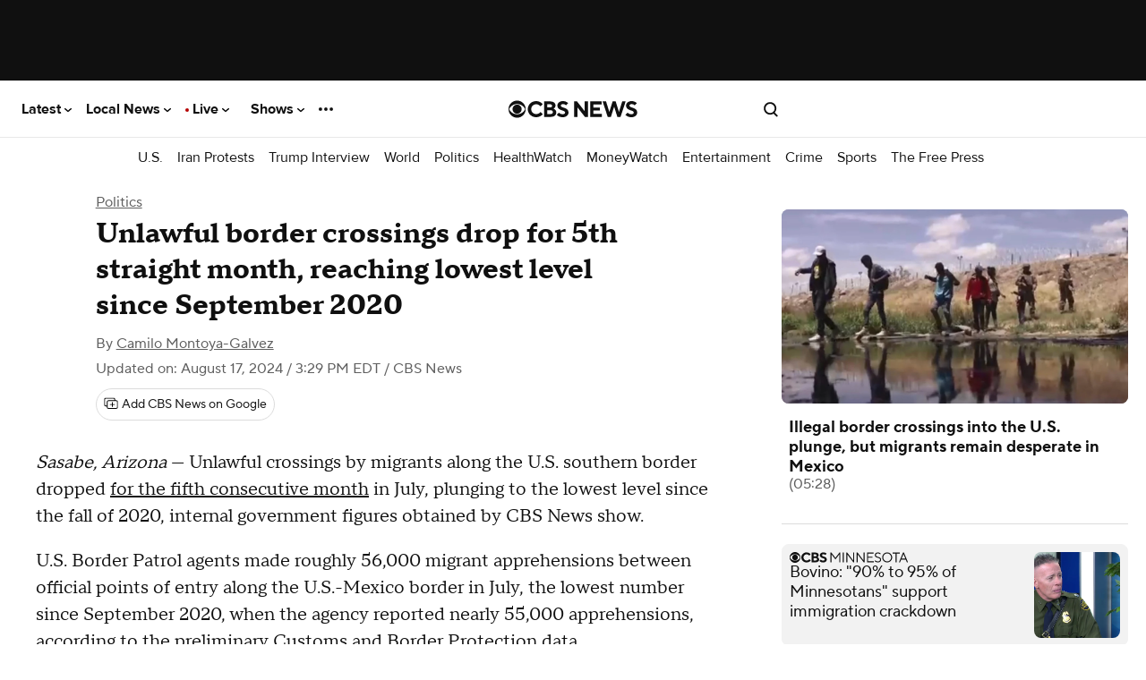

--- FILE ---
content_type: text/javascript
request_url: https://datawrapper.dwcdn.net/lib/vis/d3-lines.d7f65bd0.js
body_size: 186576
content:
!function(){"use strict";function t(t,e){return null==t||null==e?NaN:t<e?-1:t>e?1:t>=e?0:NaN}function e(t,e){return null==t||null==e?NaN:e<t?-1:e>t?1:e>=t?0:NaN}function n(n){let i,o,a;function s(t,e){let n=arguments.length>2&&void 0!==arguments[2]?arguments[2]:0,r=arguments.length>3&&void 0!==arguments[3]?arguments[3]:t.length;if(n<r){if(0!==i(e,e))return r;do{const i=n+r>>>1;o(t[i],e)<0?n=i+1:r=i}while(n<r)}return n}return 2!==n.length?(i=t,o=(e,r)=>t(n(e),r),a=(t,e)=>n(t)-e):(i=n===t||n===e?n:r,o=n,a=n),{left:s,center:function(t,e){let n=arguments.length>2&&void 0!==arguments[2]?arguments[2]:0;const r=s(t,e,n,(arguments.length>3&&void 0!==arguments[3]?arguments[3]:t.length)-1);return r>n&&a(t[r-1],e)>-a(t[r],e)?r-1:r},right:function(t,e){let n=arguments.length>2&&void 0!==arguments[2]?arguments[2]:0,r=arguments.length>3&&void 0!==arguments[3]?arguments[3]:t.length;if(n<r){if(0!==i(e,e))return r;do{const i=n+r>>>1;o(t[i],e)<=0?n=i+1:r=i}while(n<r)}return n}}}function r(){return 0}const i=n(t).right;n((function(t){return null===t?NaN:+t})).center;var o=i;function a(t,e){let n,r;if(void 0===e)for(const e of t)null!=e&&(void 0===n?e>=e&&(n=r=e):(n>e&&(n=e),r<e&&(r=e)));else{let i=-1;for(let o of t)null!=(o=e(o,++i,t))&&(void 0===n?o>=o&&(n=r=o):(n>o&&(n=o),r<o&&(r=o)))}return[n,r]}const s=Math.sqrt(50),l=Math.sqrt(10),c=Math.sqrt(2);function u(t,e,n){const r=(e-t)/Math.max(0,n),i=Math.floor(Math.log10(r)),o=r/Math.pow(10,i),a=o>=s?10:o>=l?5:o>=c?2:1;let h,f,d;return i<0?(d=Math.pow(10,-i)/a,h=Math.round(t*d),f=Math.round(e*d),h/d<t&&++h,f/d>e&&--f,d=-d):(d=Math.pow(10,i)*a,h=Math.round(t/d),f=Math.round(e/d),h*d<t&&++h,f*d>e&&--f),f<h&&.5<=n&&n<2?u(t,e,2*n):[h,f,d]}function h(t,e,n){if(!((n=+n)>0))return[];if((t=+t)===(e=+e))return[t];const r=e<t,[i,o,a]=r?u(e,t,n):u(t,e,n);if(!(o>=i))return[];const s=o-i+1,l=new Array(s);if(r)if(a<0)for(let t=0;t<s;++t)l[t]=(o-t)/-a;else for(let t=0;t<s;++t)l[t]=(o-t)*a;else if(a<0)for(let t=0;t<s;++t)l[t]=(i+t)/-a;else for(let t=0;t<s;++t)l[t]=(i+t)*a;return l}function f(t,e,n){return u(t=+t,e=+e,n=+n)[2]}function d(t,e,n){n=+n;const r=(e=+e)<(t=+t),i=r?f(e,t,n):f(t,e,n);return(r?-1:1)*(i<0?1/-i:i)}function p(t,e){let n;if(void 0===e)for(const e of t)null!=e&&(n>e||void 0===n&&e>=e)&&(n=e);else{let r=-1;for(let i of t)null!=(i=e(i,++r,t))&&(n>i||void 0===n&&i>=i)&&(n=i)}return n}function g(t,e,n){t=+t,e=+e,n=(i=arguments.length)<2?(e=t,t=0,1):i<3?1:+n;for(var r=-1,i=0|Math.max(0,Math.ceil((e-t)/n)),o=new Array(i);++r<i;)o[r]=t+r*n;return o}function m(t,e,n){t.prototype=e.prototype=n,n.constructor=t}function y(t,e){var n=Object.create(t.prototype);for(var r in e)n[r]=e[r];return n}function b(){}var v=.7,x=1/v,w="\\s*([+-]?\\d+)\\s*",_="\\s*([+-]?\\d*\\.?\\d+(?:[eE][+-]?\\d+)?)\\s*",k="\\s*([+-]?\\d*\\.?\\d+(?:[eE][+-]?\\d+)?)%\\s*",M=/^#([0-9a-f]{3,8})$/,A=new RegExp("^rgb\\("+[w,w,w]+"\\)$"),T=new RegExp("^rgb\\("+[k,k,k]+"\\)$"),E=new RegExp("^rgba\\("+[w,w,w,_]+"\\)$"),$=new RegExp("^rgba\\("+[k,k,k,_]+"\\)$"),L=new RegExp("^hsl\\("+[_,k,k]+"\\)$"),O=new RegExp("^hsla\\("+[_,k,k,_]+"\\)$"),S={aliceblue:15792383,antiquewhite:16444375,aqua:65535,aquamarine:8388564,azure:15794175,beige:16119260,bisque:16770244,black:0,blanchedalmond:16772045,blue:255,blueviolet:9055202,brown:10824234,burlywood:14596231,cadetblue:6266528,chartreuse:8388352,chocolate:13789470,coral:16744272,cornflowerblue:6591981,cornsilk:16775388,crimson:14423100,cyan:65535,darkblue:139,darkcyan:35723,darkgoldenrod:12092939,darkgray:11119017,darkgreen:25600,darkgrey:11119017,darkkhaki:12433259,darkmagenta:9109643,darkolivegreen:5597999,darkorange:16747520,darkorchid:10040012,darkred:9109504,darksalmon:15308410,darkseagreen:9419919,darkslateblue:4734347,darkslategray:3100495,darkslategrey:3100495,darkturquoise:52945,darkviolet:9699539,deeppink:16716947,deepskyblue:49151,dimgray:6908265,dimgrey:6908265,dodgerblue:2003199,firebrick:11674146,floralwhite:16775920,forestgreen:2263842,fuchsia:16711935,gainsboro:14474460,ghostwhite:16316671,gold:16766720,goldenrod:14329120,gray:8421504,green:32768,greenyellow:11403055,grey:8421504,honeydew:15794160,hotpink:16738740,indianred:13458524,indigo:4915330,ivory:16777200,khaki:15787660,lavender:15132410,lavenderblush:16773365,lawngreen:8190976,lemonchiffon:16775885,lightblue:11393254,lightcoral:15761536,lightcyan:14745599,lightgoldenrodyellow:16448210,lightgray:13882323,lightgreen:9498256,lightgrey:13882323,lightpink:16758465,lightsalmon:16752762,lightseagreen:2142890,lightskyblue:8900346,lightslategray:7833753,lightslategrey:7833753,lightsteelblue:11584734,lightyellow:16777184,lime:65280,limegreen:3329330,linen:16445670,magenta:16711935,maroon:8388608,mediumaquamarine:6737322,mediumblue:205,mediumorchid:12211667,mediumpurple:9662683,mediumseagreen:3978097,mediumslateblue:8087790,mediumspringgreen:64154,mediumturquoise:4772300,mediumvioletred:13047173,midnightblue:1644912,mintcream:16121850,mistyrose:16770273,moccasin:16770229,navajowhite:16768685,navy:128,oldlace:16643558,olive:8421376,olivedrab:7048739,orange:16753920,orangered:16729344,orchid:14315734,palegoldenrod:15657130,palegreen:10025880,paleturquoise:11529966,palevioletred:14381203,papayawhip:16773077,peachpuff:16767673,peru:13468991,pink:16761035,plum:14524637,powderblue:11591910,purple:8388736,rebeccapurple:6697881,red:16711680,rosybrown:12357519,royalblue:4286945,saddlebrown:9127187,salmon:16416882,sandybrown:16032864,seagreen:3050327,seashell:16774638,sienna:10506797,silver:12632256,skyblue:8900331,slateblue:6970061,slategray:7372944,slategrey:7372944,snow:16775930,springgreen:65407,steelblue:4620980,tan:13808780,teal:32896,thistle:14204888,tomato:16737095,turquoise:4251856,violet:15631086,wheat:16113331,white:16777215,whitesmoke:16119285,yellow:16776960,yellowgreen:10145074};function N(){return this.rgb().formatHex()}function C(){return this.rgb().formatRgb()}function z(t){var e,n;return t=(t+"").trim().toLowerCase(),(e=M.exec(t))?(n=e[1].length,e=parseInt(e[1],16),6===n?D(e):3===n?new I(e>>8&15|e>>4&240,e>>4&15|240&e,(15&e)<<4|15&e,1):8===n?j(e>>24&255,e>>16&255,e>>8&255,(255&e)/255):4===n?j(e>>12&15|e>>8&240,e>>8&15|e>>4&240,e>>4&15|240&e,((15&e)<<4|15&e)/255):null):(e=A.exec(t))?new I(e[1],e[2],e[3],1):(e=T.exec(t))?new I(255*e[1]/100,255*e[2]/100,255*e[3]/100,1):(e=E.exec(t))?j(e[1],e[2],e[3],e[4]):(e=$.exec(t))?j(255*e[1]/100,255*e[2]/100,255*e[3]/100,e[4]):(e=L.exec(t))?B(e[1],e[2]/100,e[3]/100,1):(e=O.exec(t))?B(e[1],e[2]/100,e[3]/100,e[4]):S.hasOwnProperty(t)?D(S[t]):"transparent"===t?new I(NaN,NaN,NaN,0):null}function D(t){return new I(t>>16&255,t>>8&255,255&t,1)}function j(t,e,n,r){return r<=0&&(t=e=n=NaN),new I(t,e,n,r)}function R(t){return t instanceof b||(t=z(t)),t?new I((t=t.rgb()).r,t.g,t.b,t.opacity):new I}function P(t,e,n,r){return 1===arguments.length?R(t):new I(t,e,n,null==r?1:r)}function I(t,e,n,r){this.r=+t,this.g=+e,this.b=+n,this.opacity=+r}function F(){return"#"+H(this.r)+H(this.g)+H(this.b)}function U(){var t=this.opacity;return(1===(t=isNaN(t)?1:Math.max(0,Math.min(1,t)))?"rgb(":"rgba(")+Math.max(0,Math.min(255,Math.round(this.r)||0))+", "+Math.max(0,Math.min(255,Math.round(this.g)||0))+", "+Math.max(0,Math.min(255,Math.round(this.b)||0))+(1===t?")":", "+t+")")}function H(t){return((t=Math.max(0,Math.min(255,Math.round(t)||0)))<16?"0":"")+t.toString(16)}function B(t,e,n,r){return r<=0?t=e=n=NaN:n<=0||n>=1?t=e=NaN:e<=0&&(t=NaN),new W(t,e,n,r)}function Y(t){if(t instanceof W)return new W(t.h,t.s,t.l,t.opacity);if(t instanceof b||(t=z(t)),!t)return new W;if(t instanceof W)return t;var e=(t=t.rgb()).r/255,n=t.g/255,r=t.b/255,i=Math.min(e,n,r),o=Math.max(e,n,r),a=NaN,s=o-i,l=(o+i)/2;return s?(a=e===o?(n-r)/s+6*(n<r):n===o?(r-e)/s+2:(e-n)/s+4,s/=l<.5?o+i:2-o-i,a*=60):s=l>0&&l<1?0:a,new W(a,s,l,t.opacity)}function W(t,e,n,r){this.h=+t,this.s=+e,this.l=+n,this.opacity=+r}function q(t,e,n){return 255*(t<60?e+(n-e)*t/60:t<180?n:t<240?e+(n-e)*(240-t)/60:e)}m(b,z,{copy:function(t){return Object.assign(new this.constructor,this,t)},displayable:function(){return this.rgb().displayable()},hex:N,formatHex:N,formatHsl:function(){return Y(this).formatHsl()},formatRgb:C,toString:C}),m(I,P,y(b,{brighter:function(t){return t=null==t?x:Math.pow(x,t),new I(this.r*t,this.g*t,this.b*t,this.opacity)},darker:function(t){return t=null==t?v:Math.pow(v,t),new I(this.r*t,this.g*t,this.b*t,this.opacity)},rgb:function(){return this},displayable:function(){return-.5<=this.r&&this.r<255.5&&-.5<=this.g&&this.g<255.5&&-.5<=this.b&&this.b<255.5&&0<=this.opacity&&this.opacity<=1},hex:F,formatHex:F,formatRgb:U,toString:U})),m(W,(function(t,e,n,r){return 1===arguments.length?Y(t):new W(t,e,n,null==r?1:r)}),y(b,{brighter:function(t){return t=null==t?x:Math.pow(x,t),new W(this.h,this.s,this.l*t,this.opacity)},darker:function(t){return t=null==t?v:Math.pow(v,t),new W(this.h,this.s,this.l*t,this.opacity)},rgb:function(){var t=this.h%360+360*(this.h<0),e=isNaN(t)||isNaN(this.s)?0:this.s,n=this.l,r=n+(n<.5?n:1-n)*e,i=2*n-r;return new I(q(t>=240?t-240:t+120,i,r),q(t,i,r),q(t<120?t+240:t-120,i,r),this.opacity)},displayable:function(){return(0<=this.s&&this.s<=1||isNaN(this.s))&&0<=this.l&&this.l<=1&&0<=this.opacity&&this.opacity<=1},formatHsl:function(){var t=this.opacity;return(1===(t=isNaN(t)?1:Math.max(0,Math.min(1,t)))?"hsl(":"hsla(")+(this.h||0)+", "+100*(this.s||0)+"%, "+100*(this.l||0)+"%"+(1===t?")":", "+t+")")}}));var G=Math.PI/180,V=180/Math.PI,X=.96422,K=1,Z=.82521,J=4/29,Q=6/29,tt=3*Q*Q,et=Q*Q*Q;function nt(t){if(t instanceof it)return new it(t.l,t.a,t.b,t.opacity);if(t instanceof ct)return ut(t);t instanceof I||(t=R(t));var e,n,r=lt(t.r),i=lt(t.g),o=lt(t.b),a=ot((.2225045*r+.7168786*i+.0606169*o)/K);return r===i&&i===o?e=n=a:(e=ot((.4360747*r+.3850649*i+.1430804*o)/X),n=ot((.0139322*r+.0971045*i+.7141733*o)/Z)),new it(116*a-16,500*(e-a),200*(a-n),t.opacity)}function rt(t,e,n,r){return 1===arguments.length?nt(t):new it(t,e,n,null==r?1:r)}function it(t,e,n,r){this.l=+t,this.a=+e,this.b=+n,this.opacity=+r}function ot(t){return t>et?Math.pow(t,1/3):t/tt+J}function at(t){return t>Q?t*t*t:tt*(t-J)}function st(t){return 255*(t<=.0031308?12.92*t:1.055*Math.pow(t,1/2.4)-.055)}function lt(t){return(t/=255)<=.04045?t/12.92:Math.pow((t+.055)/1.055,2.4)}function ct(t,e,n,r){this.h=+t,this.c=+e,this.l=+n,this.opacity=+r}function ut(t){if(isNaN(t.h))return new it(t.l,0,0,t.opacity);var e=t.h*G;return new it(t.l,Math.cos(e)*t.c,Math.sin(e)*t.c,t.opacity)}m(it,rt,y(b,{brighter:function(t){return new it(this.l+18*(null==t?1:t),this.a,this.b,this.opacity)},darker:function(t){return new it(this.l-18*(null==t?1:t),this.a,this.b,this.opacity)},rgb:function(){var t=(this.l+16)/116,e=isNaN(this.a)?t:t+this.a/500,n=isNaN(this.b)?t:t-this.b/200;return new I(st(3.1338561*(e=X*at(e))-1.6168667*(t=K*at(t))-.4906146*(n=Z*at(n))),st(-.9787684*e+1.9161415*t+.033454*n),st(.0719453*e-.2289914*t+1.4052427*n),this.opacity)}})),m(ct,(function(t,e,n,r){return 1===arguments.length?function(t){if(t instanceof ct)return new ct(t.h,t.c,t.l,t.opacity);if(t instanceof it||(t=nt(t)),0===t.a&&0===t.b)return new ct(NaN,0<t.l&&t.l<100?0:NaN,t.l,t.opacity);var e=Math.atan2(t.b,t.a)*V;return new ct(e<0?e+360:e,Math.sqrt(t.a*t.a+t.b*t.b),t.l,t.opacity)}(t):new ct(t,e,n,null==r?1:r)}),y(b,{brighter:function(t){return new ct(this.h,this.c,this.l+18*(null==t?1:t),this.opacity)},darker:function(t){return new ct(this.h,this.c,this.l-18*(null==t?1:t),this.opacity)},rgb:function(){return ut(this).rgb()}}));var ht="http://www.w3.org/1999/xhtml",ft={svg:"http://www.w3.org/2000/svg",xhtml:ht,xlink:"http://www.w3.org/1999/xlink",xml:"http://www.w3.org/XML/1998/namespace",xmlns:"http://www.w3.org/2000/xmlns/"};function dt(t){var e=t+="",n=e.indexOf(":");return n>=0&&"xmlns"!==(e=t.slice(0,n))&&(t=t.slice(n+1)),ft.hasOwnProperty(e)?{space:ft[e],local:t}:t}function pt(t){return function(){var e=this.ownerDocument,n=this.namespaceURI;return n===ht&&e.documentElement.namespaceURI===ht?e.createElement(t):e.createElementNS(n,t)}}function gt(t){return function(){return this.ownerDocument.createElementNS(t.space,t.local)}}function mt(t){var e=dt(t);return(e.local?gt:pt)(e)}function yt(){}function bt(t){return null==t?yt:function(){return this.querySelector(t)}}function vt(){return[]}function xt(t){return new Array(t.length)}function wt(t,e){this.ownerDocument=t.ownerDocument,this.namespaceURI=t.namespaceURI,this._next=null,this._parent=t,this.__data__=e}wt.prototype={constructor:wt,appendChild:function(t){return this._parent.insertBefore(t,this._next)},insertBefore:function(t,e){return this._parent.insertBefore(t,e)},querySelector:function(t){return this._parent.querySelector(t)},querySelectorAll:function(t){return this._parent.querySelectorAll(t)}};var _t="$";function kt(t,e,n,r,i,o){for(var a,s=0,l=e.length,c=o.length;s<c;++s)(a=e[s])?(a.__data__=o[s],r[s]=a):n[s]=new wt(t,o[s]);for(;s<l;++s)(a=e[s])&&(i[s]=a)}function Mt(t,e,n,r,i,o,a){var s,l,c,u={},h=e.length,f=o.length,d=new Array(h);for(s=0;s<h;++s)(l=e[s])&&(d[s]=c=_t+a.call(l,l.__data__,s,e),c in u?i[s]=l:u[c]=l);for(s=0;s<f;++s)(l=u[c=_t+a.call(t,o[s],s,o)])?(r[s]=l,l.__data__=o[s],u[c]=null):n[s]=new wt(t,o[s]);for(s=0;s<h;++s)(l=e[s])&&u[d[s]]===l&&(i[s]=l)}function At(t,e){return t<e?-1:t>e?1:t>=e?0:NaN}function Tt(t){return function(){this.removeAttribute(t)}}function Et(t){return function(){this.removeAttributeNS(t.space,t.local)}}function $t(t,e){return function(){this.setAttribute(t,e)}}function Lt(t,e){return function(){this.setAttributeNS(t.space,t.local,e)}}function Ot(t,e){return function(){var n=e.apply(this,arguments);null==n?this.removeAttribute(t):this.setAttribute(t,n)}}function St(t,e){return function(){var n=e.apply(this,arguments);null==n?this.removeAttributeNS(t.space,t.local):this.setAttributeNS(t.space,t.local,n)}}function Nt(t){return t.ownerDocument&&t.ownerDocument.defaultView||t.document&&t||t.defaultView}function Ct(t){return function(){this.style.removeProperty(t)}}function zt(t,e,n){return function(){this.style.setProperty(t,e,n)}}function Dt(t,e,n){return function(){var r=e.apply(this,arguments);null==r?this.style.removeProperty(t):this.style.setProperty(t,r,n)}}function jt(t){return function(){delete this[t]}}function Rt(t,e){return function(){this[t]=e}}function Pt(t,e){return function(){var n=e.apply(this,arguments);null==n?delete this[t]:this[t]=n}}function It(t){return t.trim().split(/^|\s+/)}function Ft(t){return t.classList||new Ut(t)}function Ut(t){this._node=t,this._names=It(t.getAttribute("class")||"")}function Ht(t,e){for(var n=Ft(t),r=-1,i=e.length;++r<i;)n.add(e[r])}function Bt(t,e){for(var n=Ft(t),r=-1,i=e.length;++r<i;)n.remove(e[r])}function Yt(t){return function(){Ht(this,t)}}function Wt(t){return function(){Bt(this,t)}}function qt(t,e){return function(){(e.apply(this,arguments)?Ht:Bt)(this,t)}}function Gt(){this.textContent=""}function Vt(t){return function(){this.textContent=t}}function Xt(t){return function(){var e=t.apply(this,arguments);this.textContent=null==e?"":e}}function Kt(){this.innerHTML=""}function Zt(t){return function(){this.innerHTML=t}}function Jt(t){return function(){var e=t.apply(this,arguments);this.innerHTML=null==e?"":e}}function Qt(){this.nextSibling&&this.parentNode.appendChild(this)}function te(){this.previousSibling&&this.parentNode.insertBefore(this,this.parentNode.firstChild)}function ee(){return null}function ne(){var t=this.parentNode;t&&t.removeChild(this)}function re(){var t=this.cloneNode(!1),e=this.parentNode;return e?e.insertBefore(t,this.nextSibling):t}function ie(){var t=this.cloneNode(!0),e=this.parentNode;return e?e.insertBefore(t,this.nextSibling):t}Ut.prototype={add:function(t){this._names.indexOf(t)<0&&(this._names.push(t),this._node.setAttribute("class",this._names.join(" ")))},remove:function(t){var e=this._names.indexOf(t);e>=0&&(this._names.splice(e,1),this._node.setAttribute("class",this._names.join(" ")))},contains:function(t){return this._names.indexOf(t)>=0}};var oe={},ae=null;"undefined"!=typeof document&&("onmouseenter"in document.documentElement||(oe={mouseenter:"mouseover",mouseleave:"mouseout"}));function se(t,e,n){return t=le(t,e,n),function(e){var n=e.relatedTarget;n&&(n===this||8&n.compareDocumentPosition(this))||t.call(this,e)}}function le(t,e,n){return function(r){var i=ae;ae=r;try{t.call(this,this.__data__,e,n)}finally{ae=i}}}function ce(t){return function(){var e=this.__on;if(e){for(var n,r=0,i=-1,o=e.length;r<o;++r)n=e[r],t.type&&n.type!==t.type||n.name!==t.name?e[++i]=n:this.removeEventListener(n.type,n.listener,n.capture);++i?e.length=i:delete this.__on}}}function ue(t,e,n){var r=oe.hasOwnProperty(t.type)?se:le;return function(i,o,a){var s,l=this.__on,c=r(e,o,a);if(l)for(var u=0,h=l.length;u<h;++u)if((s=l[u]).type===t.type&&s.name===t.name)return this.removeEventListener(s.type,s.listener,s.capture),this.addEventListener(s.type,s.listener=c,s.capture=n),void(s.value=e);this.addEventListener(t.type,c,n),s={type:t.type,name:t.name,value:e,listener:c,capture:n},l?l.push(s):this.__on=[s]}}function he(t,e,n){var r=Nt(t),i=r.CustomEvent;"function"==typeof i?i=new i(e,n):(i=r.document.createEvent("Event"),n?(i.initEvent(e,n.bubbles,n.cancelable),i.detail=n.detail):i.initEvent(e,!1,!1)),t.dispatchEvent(i)}function fe(t,e){return function(){return he(this,t,e)}}function de(t,e){return function(){return he(this,t,e.apply(this,arguments))}}var pe=[null];function ge(t,e){this._groups=t,this._parents=e}function me(){return new ge([[document.documentElement]],pe)}function ye(t){return"string"==typeof t?new ge([[document.querySelector(t)]],[document.documentElement]):new ge([[t]],pe)}function be(t){if("string"==typeof t){var e,n={},r=t.split(/([\.#])/g);for(t=r.shift();e=r.shift();)"."==e?n.class=n.class?n.class+" "+r.shift():r.shift():"#"==e&&(n.id=r.shift());return{tag:t,attr:n}}return t}function ve(){return null}ge.prototype=me.prototype={constructor:ge,select:function(t){"function"!=typeof t&&(t=bt(t));for(var e=this._groups,n=e.length,r=new Array(n),i=0;i<n;++i)for(var o,a,s=e[i],l=s.length,c=r[i]=new Array(l),u=0;u<l;++u)(o=s[u])&&(a=t.call(o,o.__data__,u,s))&&("__data__"in o&&(a.__data__=o.__data__),c[u]=a);return new ge(r,this._parents)},selectAll:function(t){"function"!=typeof t&&(t=function(t){return null==t?vt:function(){return this.querySelectorAll(t)}}(t));for(var e=this._groups,n=e.length,r=[],i=[],o=0;o<n;++o)for(var a,s=e[o],l=s.length,c=0;c<l;++c)(a=s[c])&&(r.push(t.call(a,a.__data__,c,s)),i.push(a));return new ge(r,i)},filter:function(t){"function"!=typeof t&&(t=function(t){return function(){return this.matches(t)}}(t));for(var e=this._groups,n=e.length,r=new Array(n),i=0;i<n;++i)for(var o,a=e[i],s=a.length,l=r[i]=[],c=0;c<s;++c)(o=a[c])&&t.call(o,o.__data__,c,a)&&l.push(o);return new ge(r,this._parents)},data:function(t,e){if(!t)return d=new Array(this.size()),c=-1,this.each((function(t){d[++c]=t})),d;var n=e?Mt:kt,r=this._parents,i=this._groups;"function"!=typeof t&&(t=function(t){return function(){return t}}(t));for(var o=i.length,a=new Array(o),s=new Array(o),l=new Array(o),c=0;c<o;++c){var u=r[c],h=i[c],f=h.length,d=t.call(u,u&&u.__data__,c,r),p=d.length,g=s[c]=new Array(p),m=a[c]=new Array(p);n(u,h,g,m,l[c]=new Array(f),d,e);for(var y,b,v=0,x=0;v<p;++v)if(y=g[v]){for(v>=x&&(x=v+1);!(b=m[x])&&++x<p;);y._next=b||null}}return(a=new ge(a,r))._enter=s,a._exit=l,a},enter:function(){return new ge(this._enter||this._groups.map(xt),this._parents)},exit:function(){return new ge(this._exit||this._groups.map(xt),this._parents)},join:function(t,e,n){var r=this.enter(),i=this,o=this.exit();return r="function"==typeof t?t(r):r.append(t+""),null!=e&&(i=e(i)),null==n?o.remove():n(o),r&&i?r.merge(i).order():i},merge:function(t){for(var e=this._groups,n=t._groups,r=e.length,i=n.length,o=Math.min(r,i),a=new Array(r),s=0;s<o;++s)for(var l,c=e[s],u=n[s],h=c.length,f=a[s]=new Array(h),d=0;d<h;++d)(l=c[d]||u[d])&&(f[d]=l);for(;s<r;++s)a[s]=e[s];return new ge(a,this._parents)},order:function(){for(var t=this._groups,e=-1,n=t.length;++e<n;)for(var r,i=t[e],o=i.length-1,a=i[o];--o>=0;)(r=i[o])&&(a&&4^r.compareDocumentPosition(a)&&a.parentNode.insertBefore(r,a),a=r);return this},sort:function(t){function e(e,n){return e&&n?t(e.__data__,n.__data__):!e-!n}t||(t=At);for(var n=this._groups,r=n.length,i=new Array(r),o=0;o<r;++o){for(var a,s=n[o],l=s.length,c=i[o]=new Array(l),u=0;u<l;++u)(a=s[u])&&(c[u]=a);c.sort(e)}return new ge(i,this._parents).order()},call:function(){var t=arguments[0];return arguments[0]=this,t.apply(null,arguments),this},nodes:function(){var t=new Array(this.size()),e=-1;return this.each((function(){t[++e]=this})),t},node:function(){for(var t=this._groups,e=0,n=t.length;e<n;++e)for(var r=t[e],i=0,o=r.length;i<o;++i){var a=r[i];if(a)return a}return null},size:function(){var t=0;return this.each((function(){++t})),t},empty:function(){return!this.node()},each:function(t){for(var e=this._groups,n=0,r=e.length;n<r;++n)for(var i,o=e[n],a=0,s=o.length;a<s;++a)(i=o[a])&&t.call(i,i.__data__,a,o);return this},attr:function(t,e){var n=dt(t);if(arguments.length<2){var r=this.node();return n.local?r.getAttributeNS(n.space,n.local):r.getAttribute(n)}return this.each((null==e?n.local?Et:Tt:"function"==typeof e?n.local?St:Ot:n.local?Lt:$t)(n,e))},style:function(t,e,n){return arguments.length>1?this.each((null==e?Ct:"function"==typeof e?Dt:zt)(t,e,null==n?"":n)):function(t,e){return t.style.getPropertyValue(e)||Nt(t).getComputedStyle(t,null).getPropertyValue(e)}(this.node(),t)},property:function(t,e){return arguments.length>1?this.each((null==e?jt:"function"==typeof e?Pt:Rt)(t,e)):this.node()[t]},classed:function(t,e){var n=It(t+"");if(arguments.length<2){for(var r=Ft(this.node()),i=-1,o=n.length;++i<o;)if(!r.contains(n[i]))return!1;return!0}return this.each(("function"==typeof e?qt:e?Yt:Wt)(n,e))},text:function(t){return arguments.length?this.each(null==t?Gt:("function"==typeof t?Xt:Vt)(t)):this.node().textContent},html:function(t){return arguments.length?this.each(null==t?Kt:("function"==typeof t?Jt:Zt)(t)):this.node().innerHTML},raise:function(){return this.each(Qt)},lower:function(){return this.each(te)},append:function(t){var e="function"==typeof t?t:mt(t);return this.select((function(){return this.appendChild(e.apply(this,arguments))}))},insert:function(t,e){var n="function"==typeof t?t:mt(t),r=null==e?ee:"function"==typeof e?e:bt(e);return this.select((function(){return this.insertBefore(n.apply(this,arguments),r.apply(this,arguments)||null)}))},remove:function(){return this.each(ne)},clone:function(t){return this.select(t?ie:re)},datum:function(t){return arguments.length?this.property("__data__",t):this.node().__data__},on:function(t,e,n){var r,i,o=function(t){return t.trim().split(/^|\s+/).map((function(t){var e="",n=t.indexOf(".");return n>=0&&(e=t.slice(n+1),t=t.slice(0,n)),{type:t,name:e}}))}(t+""),a=o.length;if(!(arguments.length<2)){for(s=e?ue:ce,null==n&&(n=!1),r=0;r<a;++r)this.each(s(o[r],e,n));return this}var s=this.node().__on;if(s)for(var l,c=0,u=s.length;c<u;++c)for(r=0,l=s[c];r<a;++r)if((i=o[r]).type===l.type&&i.name===l.name)return l.value},dispatch:function(t,e){return this.each(("function"==typeof e?de:fe)(t,e))}};const xe=/^(allowReorder|attributeName|attributeType|autoReverse|baseFrequency|baseProfile|calcMode|clipPathUnits|contentScriptType|contentStyleType|diffuseConstant|edgeMode|externalResourcesRequired|filterRes|filterUnits|glyphRef|gradientTransform|gradientUnits|kernelMatrix|kernelUnitLength|keyPoints|keySplines|keyTimes|lengthAdjust|limitingConeAngle|markerHeight|markerUnits|markerWidth|maskContentUnits|maskUnits|numOctaves|pathLength|patternContentUnits|patternTransform|patternUnits|pointsAtX|pointsAtY|pointsAtZ|preserveAlpha|preserveAspectRatio|primitiveUnits|referrerPolicy|refX|refY|repeatCount|repeatDur|requiredExtensions|requiredFeatures|specularConstant|specularExponent|spreadMethod|startOffset|stdDeviation|stitchTiles|surfaceScale|systemLanguage|tableValues|targetX|targetY|textLength|viewBox|viewTarget|xChannelSelector|yChannelSelector|zoomAndPan)$/;function we(){for(var t=arguments,e=0,n=t.length;e<n;)"string"!=typeof t[e]&&"number"!=typeof t[e]||(t[e]=function(t){return function(e){return e[t]}}(t[e])),e++;return function(e){for(var n=0,r=t.length;n++<r;)e=t[n-1].call(this,e);return e}}function _e(t){return"function"==typeof t?function(e,n){return t(e)<t(n)?-1:t(e)>t(n)?1:t(e)>=t(n)?0:NaN}:function(e,n){return e[t]<n[t]?-1:e[t]>n[t]?1:e[t]>=n[t]?0:NaN}}function ke(t,e){switch(arguments.length){case 0:break;case 1:this.range(t);break;default:this.range(e).domain(t)}return this}function Me(t){return function(){return t}}function Ae(t){return 1==(t=+t)?Te:function(e,n){return n-e?function(t,e,n){return t=Math.pow(t,n),e=Math.pow(e,n)-t,n=1/n,function(r){return Math.pow(t+r*e,n)}}(e,n,t):Me(isNaN(e)?n:e)}}function Te(t,e){var n=e-t;return n?function(t,e){return function(n){return t+n*e}}(t,n):Me(isNaN(t)?e:t)}we.not=function(t){return!t},we.run=function(t){return t()},we.objToFn=function(t,e){return 1==arguments.length&&(e=void 0),function(n){return void 0!==t[n]?t[n]:e}},me.prototype.translate=function(t,e){var n=this.node();return n?n.getBBox?this.attr("transform",(function(n,r){var i="function"==typeof t?t.call(this,n,r):t;return 0===e?i=[i,0]:1===e&&(i=[0,i]),"translate("+i[0]+","+i[1]+")"})):this.style("transform",(function(n,r){var i="function"==typeof t?t.call(this,n,r):t;return 0===e?i=[i,0]:1===e&&(i=[0,i]),"translate("+i[0]+"px,"+i[1]+"px)"})):this},me.prototype.append=function(t){var e,n;"function"==typeof t?e=t:(n=be(t),e=mt(n.tag));var r=this.select((function(){return this.appendChild(e.apply(this,arguments))}));if(n)for(var i in n.attr)r.attr(i,n.attr[i]);return r},me.prototype.insert=function(t,e){var n=be(t),r=mt(n.tag),i=null==e?ve:"function"==typeof e?e:bt(e),o=this.select((function(){return this.insertBefore(r.apply(this,arguments),i.apply(this,arguments)||null)}));for(var a in n.attr)o.attr(a,n.attr[a]);return o},me.prototype.parent=function(){var t=[];return this.filter((function(){return!(t.indexOf(this.parentNode)>-1)&&(t.push(this.parentNode),!0)})).select((function(){return this.parentNode}))},me.prototype.selectAppend=function(t){var e,n=bt(t),r=be(t);for(var i in t=mt(r.tag),e=this.select((function(){return n.apply(this,arguments)||this.appendChild(t.apply(this,arguments))})),r.attr)e.attr(i,r.attr[i]);return e},me.prototype.tspans=function(t,e){return this.selectAll("tspan").data((function(e,n){return("function"==typeof t?t.call(this,e,n):t).map((function(t){return{line:t,parent:e}}))})).enter().append("tspan").text((function(t){return t.line})).attr("x",0).attr("dy",(function(t,n){return n?("function"==typeof e?e.call(this,t.parent,t.line,n):e)||15:0}))},me.prototype.appendMany=function(t,e){if("string"==typeof e){console.warn("DEPRECATED: jetpack's appendMany order of arguments has changed. It's appendMany('div', data) from now on");var n=e;e=t,t=n}return this.selectAll(null).data(e).enter().append(t)},me.prototype.at=function(t,e){if("object"==typeof t){for(var n in t)this.attr(xe.test(n)?n:n.replace(/([a-z\d])([A-Z])/g,"$1-$2").toLowerCase(),t[n]);return this}return 1==arguments.length?this.attr(t):this.attr(t,e)},me.prototype.st=function(t,e){if("object"==typeof t){for(var n in t)r(this,n,t[n]);return this}return 1==arguments.length?this.style(t):r(this,t,e);function r(t,e,n){e=e.replace(/([a-z\d])([A-Z])/g,"$1-$2").toLowerCase();var r;return~"top left bottom right padding-top padding-left padding-bottom padding-right border-top b-width border-left-width border-botto-width m border-right-width margin-top margin-left margin-bottom margin-right font-size width stroke-width line-height margin padding border border-radius max-width min-width max-height min-height".indexOf(e)?t.style(e,"function"==typeof n?(r=n,function(){return i(r.apply(this,arguments))}):i(n)):t.style(e,n),t}function i(t){return t.match?t:t+"px"}},me.prototype.prop=me.prototype.property;var Ee=function t(e){var n=Ae(e);function r(t,e){var r=n((t=P(t)).r,(e=P(e)).r),i=n(t.g,e.g),o=n(t.b,e.b),a=Te(t.opacity,e.opacity);return function(e){return t.r=r(e),t.g=i(e),t.b=o(e),t.opacity=a(e),t+""}}return r.gamma=t,r}(1);function $e(t,e){e||(e=[]);var n,r=t?Math.min(e.length,t.length):0,i=e.slice();return function(o){for(n=0;n<r;++n)i[n]=t[n]*(1-o)+e[n]*o;return i}}function Le(t,e){var n,r=e?e.length:0,i=t?Math.min(r,t.length):0,o=new Array(i),a=new Array(r);for(n=0;n<i;++n)o[n]=je(t[n],e[n]);for(;n<r;++n)a[n]=e[n];return function(t){for(n=0;n<i;++n)a[n]=o[n](t);return a}}function Oe(t,e){var n=new Date;return t=+t,e=+e,function(r){return n.setTime(t*(1-r)+e*r),n}}function Se(t,e){return t=+t,e=+e,function(n){return t*(1-n)+e*n}}function Ne(t,e){var n,r={},i={};for(n in null!==t&&"object"==typeof t||(t={}),null!==e&&"object"==typeof e||(e={}),e)n in t?r[n]=je(t[n],e[n]):i[n]=e[n];return function(t){for(n in r)i[n]=r[n](t);return i}}var Ce=/[-+]?(?:\d+\.?\d*|\.?\d+)(?:[eE][-+]?\d+)?/g,ze=new RegExp(Ce.source,"g");function De(t,e){var n,r,i,o=Ce.lastIndex=ze.lastIndex=0,a=-1,s=[],l=[];for(t+="",e+="";(n=Ce.exec(t))&&(r=ze.exec(e));)(i=r.index)>o&&(i=e.slice(o,i),s[a]?s[a]+=i:s[++a]=i),(n=n[0])===(r=r[0])?s[a]?s[a]+=r:s[++a]=r:(s[++a]=null,l.push({i:a,x:Se(n,r)})),o=ze.lastIndex;return o<e.length&&(i=e.slice(o),s[a]?s[a]+=i:s[++a]=i),s.length<2?l[0]?function(t){return function(e){return t(e)+""}}(l[0].x):function(t){return function(){return t}}(e):(e=l.length,function(t){for(var n,r=0;r<e;++r)s[(n=l[r]).i]=n.x(t);return s.join("")})}function je(t,e){var n,r=typeof e;return null==e||"boolean"===r?Me(e):("number"===r?Se:"string"===r?(n=z(e))?(e=n,Ee):De:e instanceof z?Ee:e instanceof Date?Oe:function(t){return ArrayBuffer.isView(t)&&!(t instanceof DataView)}(e)?$e:Array.isArray(e)?Le:"function"!=typeof e.valueOf&&"function"!=typeof e.toString||isNaN(e)?Ne:Se)(t,e)}function Re(t,e){return t=+t,e=+e,function(n){return Math.round(t*(1-n)+e*n)}}function Pe(t){return+t}var Ie=[0,1];function Fe(t){return t}function Ue(t,e){return(e-=t=+t)?function(n){return(n-t)/e}:function(t){return function(){return t}}(isNaN(e)?NaN:.5)}function He(t,e,n){var r=t[0],i=t[1],o=e[0],a=e[1];return i<r?(r=Ue(i,r),o=n(a,o)):(r=Ue(r,i),o=n(o,a)),function(t){return o(r(t))}}function Be(t,e,n){var r=Math.min(t.length,e.length)-1,i=new Array(r),a=new Array(r),s=-1;for(t[r]<t[0]&&(t=t.slice().reverse(),e=e.slice().reverse());++s<r;)i[s]=Ue(t[s],t[s+1]),a[s]=n(e[s],e[s+1]);return function(e){var n=o(t,e,1,r)-1;return a[n](i[n](e))}}function Ye(t,e){return e.domain(t.domain()).range(t.range()).interpolate(t.interpolate()).clamp(t.clamp()).unknown(t.unknown())}function We(){var t,e,n,r,i,o,a=Ie,s=Ie,l=je,c=Fe;function u(){var t=Math.min(a.length,s.length);return c!==Fe&&(c=function(t,e){var n;return t>e&&(n=t,t=e,e=n),function(n){return Math.max(t,Math.min(e,n))}}(a[0],a[t-1])),r=t>2?Be:He,i=o=null,h}function h(e){return null==e||isNaN(e=+e)?n:(i||(i=r(a.map(t),s,l)))(t(c(e)))}return h.invert=function(n){return c(e((o||(o=r(s,a.map(t),Se)))(n)))},h.domain=function(t){return arguments.length?(a=Array.from(t,Pe),u()):a.slice()},h.range=function(t){return arguments.length?(s=Array.from(t),u()):s.slice()},h.rangeRound=function(t){return s=Array.from(t),l=Re,u()},h.clamp=function(t){return arguments.length?(c=!!t||Fe,u()):c!==Fe},h.interpolate=function(t){return arguments.length?(l=t,u()):l},h.unknown=function(t){return arguments.length?(n=t,h):n},function(n,r){return t=n,e=r,u()}}function qe(){return We()(Fe,Fe)}function Ge(t,e){if((n=(t=e?t.toExponential(e-1):t.toExponential()).indexOf("e"))<0)return null;var n,r=t.slice(0,n);return[r.length>1?r[0]+r.slice(2):r,+t.slice(n+1)]}function Ve(t){return(t=Ge(Math.abs(t)))?t[1]:NaN}var Xe,Ke=/^(?:(.)?([<>=^]))?([+\-( ])?([$#])?(0)?(\d+)?(,)?(\.\d+)?(~)?([a-z%])?$/i;function Ze(t){if(!(e=Ke.exec(t)))throw new Error("invalid format: "+t);var e;return new Je({fill:e[1],align:e[2],sign:e[3],symbol:e[4],zero:e[5],width:e[6],comma:e[7],precision:e[8]&&e[8].slice(1),trim:e[9],type:e[10]})}function Je(t){this.fill=void 0===t.fill?" ":t.fill+"",this.align=void 0===t.align?">":t.align+"",this.sign=void 0===t.sign?"-":t.sign+"",this.symbol=void 0===t.symbol?"":t.symbol+"",this.zero=!!t.zero,this.width=void 0===t.width?void 0:+t.width,this.comma=!!t.comma,this.precision=void 0===t.precision?void 0:+t.precision,this.trim=!!t.trim,this.type=void 0===t.type?"":t.type+""}function Qe(t,e){var n=Ge(t,e);if(!n)return t+"";var r=n[0],i=n[1];return i<0?"0."+new Array(-i).join("0")+r:r.length>i+1?r.slice(0,i+1)+"."+r.slice(i+1):r+new Array(i-r.length+2).join("0")}Ze.prototype=Je.prototype,Je.prototype.toString=function(){return this.fill+this.align+this.sign+this.symbol+(this.zero?"0":"")+(void 0===this.width?"":Math.max(1,0|this.width))+(this.comma?",":"")+(void 0===this.precision?"":"."+Math.max(0,0|this.precision))+(this.trim?"~":"")+this.type};var tn={"%":(t,e)=>(100*t).toFixed(e),b:t=>Math.round(t).toString(2),c:t=>t+"",d:function(t){return Math.abs(t=Math.round(t))>=1e21?t.toLocaleString("en").replace(/,/g,""):t.toString(10)},e:(t,e)=>t.toExponential(e),f:(t,e)=>t.toFixed(e),g:(t,e)=>t.toPrecision(e),o:t=>Math.round(t).toString(8),p:(t,e)=>Qe(100*t,e),r:Qe,s:function(t,e){var n=Ge(t,e);if(!n)return t+"";var r=n[0],i=n[1],o=i-(Xe=3*Math.max(-8,Math.min(8,Math.floor(i/3))))+1,a=r.length;return o===a?r:o>a?r+new Array(o-a+1).join("0"):o>0?r.slice(0,o)+"."+r.slice(o):"0."+new Array(1-o).join("0")+Ge(t,Math.max(0,e+o-1))[0]},X:t=>Math.round(t).toString(16).toUpperCase(),x:t=>Math.round(t).toString(16)};function en(t){return t}var nn,rn,on,an=Array.prototype.map,sn=["y","z","a","f","p","n","µ","m","","k","M","G","T","P","E","Z","Y"];function ln(t){var e,n,r=void 0===t.grouping||void 0===t.thousands?en:(e=an.call(t.grouping,Number),n=t.thousands+"",function(t,r){for(var i=t.length,o=[],a=0,s=e[0],l=0;i>0&&s>0&&(l+s+1>r&&(s=Math.max(1,r-l)),o.push(t.substring(i-=s,i+s)),!((l+=s+1)>r));)s=e[a=(a+1)%e.length];return o.reverse().join(n)}),i=void 0===t.currency?"":t.currency[0]+"",o=void 0===t.currency?"":t.currency[1]+"",a=void 0===t.decimal?".":t.decimal+"",s=void 0===t.numerals?en:function(t){return function(e){return e.replace(/[0-9]/g,(function(e){return t[+e]}))}}(an.call(t.numerals,String)),l=void 0===t.percent?"%":t.percent+"",c=void 0===t.minus?"−":t.minus+"",u=void 0===t.nan?"NaN":t.nan+"";function h(t){var e=(t=Ze(t)).fill,n=t.align,h=t.sign,f=t.symbol,d=t.zero,p=t.width,g=t.comma,m=t.precision,y=t.trim,b=t.type;"n"===b?(g=!0,b="g"):tn[b]||(void 0===m&&(m=12),y=!0,b="g"),(d||"0"===e&&"="===n)&&(d=!0,e="0",n="=");var v="$"===f?i:"#"===f&&/[boxX]/.test(b)?"0"+b.toLowerCase():"",x="$"===f?o:/[%p]/.test(b)?l:"",w=tn[b],_=/[defgprs%]/.test(b);function k(t){var i,o,l,f=v,k=x;if("c"===b)k=w(t)+k,t="";else{var M=(t=+t)<0||1/t<0;if(t=isNaN(t)?u:w(Math.abs(t),m),y&&(t=function(t){t:for(var e,n=t.length,r=1,i=-1;r<n;++r)switch(t[r]){case".":i=e=r;break;case"0":0===i&&(i=r),e=r;break;default:if(!+t[r])break t;i>0&&(i=0)}return i>0?t.slice(0,i)+t.slice(e+1):t}(t)),M&&0==+t&&"+"!==h&&(M=!1),f=(M?"("===h?h:c:"-"===h||"("===h?"":h)+f,k=("s"===b?sn[8+Xe/3]:"")+k+(M&&"("===h?")":""),_)for(i=-1,o=t.length;++i<o;)if(48>(l=t.charCodeAt(i))||l>57){k=(46===l?a+t.slice(i+1):t.slice(i))+k,t=t.slice(0,i);break}}g&&!d&&(t=r(t,1/0));var A=f.length+t.length+k.length,T=A<p?new Array(p-A+1).join(e):"";switch(g&&d&&(t=r(T+t,T.length?p-k.length:1/0),T=""),n){case"<":t=f+t+k+T;break;case"=":t=f+T+t+k;break;case"^":t=T.slice(0,A=T.length>>1)+f+t+k+T.slice(A);break;default:t=T+f+t+k}return s(t)}return m=void 0===m?6:/[gprs]/.test(b)?Math.max(1,Math.min(21,m)):Math.max(0,Math.min(20,m)),k.toString=function(){return t+""},k}return{format:h,formatPrefix:function(t,e){var n=h(((t=Ze(t)).type="f",t)),r=3*Math.max(-8,Math.min(8,Math.floor(Ve(e)/3))),i=Math.pow(10,-r),o=sn[8+r/3];return function(t){return n(i*t)+o}}}}function cn(t,e,n,r){var i,o=d(t,e,n);switch((r=Ze(null==r?",f":r)).type){case"s":var a=Math.max(Math.abs(t),Math.abs(e));return null!=r.precision||isNaN(i=function(t,e){return Math.max(0,3*Math.max(-8,Math.min(8,Math.floor(Ve(e)/3)))-Ve(Math.abs(t)))}(o,a))||(r.precision=i),on(r,a);case"":case"e":case"g":case"p":case"r":null!=r.precision||isNaN(i=function(t,e){return t=Math.abs(t),e=Math.abs(e)-t,Math.max(0,Ve(e)-Ve(t))+1}(o,Math.max(Math.abs(t),Math.abs(e))))||(r.precision=i-("e"===r.type));break;case"f":case"%":null!=r.precision||isNaN(i=function(t){return Math.max(0,-Ve(Math.abs(t)))}(o))||(r.precision=i-2*("%"===r.type))}return rn(r)}function un(){var t=qe();return t.copy=function(){return Ye(t,un())},ke.apply(t,arguments),function(t){var e=t.domain;return t.ticks=function(t){var n=e();return h(n[0],n[n.length-1],null==t?10:t)},t.tickFormat=function(t,n){var r=e();return cn(r[0],r[r.length-1],null==t?10:t,n)},t.nice=function(n){null==n&&(n=10);var r,i,o=e(),a=0,s=o.length-1,l=o[a],c=o[s],u=10;for(c<l&&(i=l,l=c,c=i,i=a,a=s,s=i);u-- >0;){if((i=f(l,c,n))===r)return o[a]=l,o[s]=c,e(o);if(i>0)l=Math.floor(l/i)*i,c=Math.ceil(c/i)*i;else{if(!(i<0))break;l=Math.ceil(l*i)/i,c=Math.floor(c*i)/i}r=i}return t},t}(t)}function hn(t,e){var n,r=0,i=(t=t.slice()).length-1,o=t[r],a=t[i];return a<o&&(n=r,r=i,i=n,n=o,o=a,a=n),t[r]=e.floor(o),t[i]=e.ceil(a),t}function fn(t){return Math.log(t)}function dn(t){return Math.exp(t)}function pn(t){return-Math.log(-t)}function gn(t){return-Math.exp(-t)}function mn(t){return isFinite(t)?+("1e"+t):t<0?0:t}function yn(t){return(e,n)=>-t(-e,n)}function bn(t){const e=t(fn,dn),n=e.domain;let r,i,o=10;function a(){return r=function(t){return t===Math.E?Math.log:10===t&&Math.log10||2===t&&Math.log2||(t=Math.log(t),e=>Math.log(e)/t)}(o),i=function(t){return 10===t?mn:t===Math.E?Math.exp:e=>Math.pow(t,e)}(o),n()[0]<0?(r=yn(r),i=yn(i),t(pn,gn)):t(fn,dn),e}return e.base=function(t){return arguments.length?(o=+t,a()):o},e.domain=function(t){return arguments.length?(n(t),a()):n()},e.ticks=t=>{const e=n();let a=e[0],s=e[e.length-1];const l=s<a;l&&([a,s]=[s,a]);let c,u,f=r(a),d=r(s);const p=null==t?10:+t;let g=[];if(!(o%1)&&d-f<p){if(f=Math.floor(f),d=Math.ceil(d),a>0){for(;f<=d;++f)for(c=1;c<o;++c)if(u=f<0?c/i(-f):c*i(f),!(u<a)){if(u>s)break;g.push(u)}}else for(;f<=d;++f)for(c=o-1;c>=1;--c)if(u=f>0?c/i(-f):c*i(f),!(u<a)){if(u>s)break;g.push(u)}2*g.length<p&&(g=h(a,s,p))}else g=h(f,d,Math.min(d-f,p)).map(i);return l?g.reverse():g},e.tickFormat=(t,n)=>{if(null==t&&(t=10),null==n&&(n=10===o?"s":","),"function"!=typeof n&&(o%1||null!=(n=Ze(n)).precision||(n.trim=!0),n=rn(n)),t===1/0)return n;const a=Math.max(1,o*t/e.ticks().length);return t=>{let e=t/i(Math.round(r(t)));return e*o<o-.5&&(e*=o),e<=a?n(t):""}},e.nice=()=>n(hn(n(),{floor:t=>i(Math.floor(r(t))),ceil:t=>i(Math.ceil(r(t)))})),e}function vn(){const t=bn(We()).domain([1,10]);return t.copy=()=>Ye(t,vn()).base(t.base()),ke.apply(t,arguments),t}nn=ln({thousands:",",grouping:[3],currency:["$",""]}),rn=nn.format,on=nn.formatPrefix;const xn=new Date,wn=new Date;function _n(t,e,n,r){function i(e){return t(e=0===arguments.length?new Date:new Date(+e)),e}return i.floor=e=>(t(e=new Date(+e)),e),i.ceil=n=>(t(n=new Date(n-1)),e(n,1),t(n),n),i.round=t=>{const e=i(t),n=i.ceil(t);return t-e<n-t?e:n},i.offset=(t,n)=>(e(t=new Date(+t),null==n?1:Math.floor(n)),t),i.range=(n,r,o)=>{const a=[];if(n=i.ceil(n),o=null==o?1:Math.floor(o),!(n<r&&o>0))return a;let s;do{a.push(s=new Date(+n)),e(n,o),t(n)}while(s<n&&n<r);return a},i.filter=n=>_n((e=>{if(e>=e)for(;t(e),!n(e);)e.setTime(e-1)}),((t,r)=>{if(t>=t)if(r<0)for(;++r<=0;)for(;e(t,-1),!n(t););else for(;--r>=0;)for(;e(t,1),!n(t););})),n&&(i.count=(e,r)=>(xn.setTime(+e),wn.setTime(+r),t(xn),t(wn),Math.floor(n(xn,wn))),i.every=t=>(t=Math.floor(t),isFinite(t)&&t>0?t>1?i.filter(r?e=>r(e)%t==0:e=>i.count(0,e)%t==0):i:null)),i}const kn=_n((()=>{}),((t,e)=>{t.setTime(+t+e)}),((t,e)=>e-t));kn.every=t=>(t=Math.floor(t),isFinite(t)&&t>0?t>1?_n((e=>{e.setTime(Math.floor(e/t)*t)}),((e,n)=>{e.setTime(+e+n*t)}),((e,n)=>(n-e)/t)):kn:null),kn.range;const Mn=1e3,An=6e4,Tn=36e5,En=864e5,$n=6048e5,Ln=2592e6,On=31536e6,Sn=_n((t=>{t.setTime(t-t.getMilliseconds())}),((t,e)=>{t.setTime(+t+e*Mn)}),((t,e)=>(e-t)/Mn),(t=>t.getUTCSeconds()));Sn.range;const Nn=_n((t=>{t.setTime(t-t.getMilliseconds()-t.getSeconds()*Mn)}),((t,e)=>{t.setTime(+t+e*An)}),((t,e)=>(e-t)/An),(t=>t.getMinutes()));Nn.range;const Cn=_n((t=>{t.setUTCSeconds(0,0)}),((t,e)=>{t.setTime(+t+e*An)}),((t,e)=>(e-t)/An),(t=>t.getUTCMinutes()));Cn.range;const zn=_n((t=>{t.setTime(t-t.getMilliseconds()-t.getSeconds()*Mn-t.getMinutes()*An)}),((t,e)=>{t.setTime(+t+e*Tn)}),((t,e)=>(e-t)/Tn),(t=>t.getHours()));zn.range;const Dn=_n((t=>{t.setUTCMinutes(0,0,0)}),((t,e)=>{t.setTime(+t+e*Tn)}),((t,e)=>(e-t)/Tn),(t=>t.getUTCHours()));Dn.range;const jn=_n((t=>t.setHours(0,0,0,0)),((t,e)=>t.setDate(t.getDate()+e)),((t,e)=>(e-t-(e.getTimezoneOffset()-t.getTimezoneOffset())*An)/En),(t=>t.getDate()-1));jn.range;const Rn=_n((t=>{t.setUTCHours(0,0,0,0)}),((t,e)=>{t.setUTCDate(t.getUTCDate()+e)}),((t,e)=>(e-t)/En),(t=>t.getUTCDate()-1));Rn.range;const Pn=_n((t=>{t.setUTCHours(0,0,0,0)}),((t,e)=>{t.setUTCDate(t.getUTCDate()+e)}),((t,e)=>(e-t)/En),(t=>Math.floor(t/En)));function In(t){return _n((e=>{e.setDate(e.getDate()-(e.getDay()+7-t)%7),e.setHours(0,0,0,0)}),((t,e)=>{t.setDate(t.getDate()+7*e)}),((t,e)=>(e-t-(e.getTimezoneOffset()-t.getTimezoneOffset())*An)/$n))}Pn.range;const Fn=In(0),Un=In(1),Hn=In(2),Bn=In(3),Yn=In(4),Wn=In(5),qn=In(6);function Gn(t){return _n((e=>{e.setUTCDate(e.getUTCDate()-(e.getUTCDay()+7-t)%7),e.setUTCHours(0,0,0,0)}),((t,e)=>{t.setUTCDate(t.getUTCDate()+7*e)}),((t,e)=>(e-t)/$n))}Fn.range,Un.range,Hn.range,Bn.range,Yn.range,Wn.range,qn.range;const Vn=Gn(0),Xn=Gn(1),Kn=Gn(2),Zn=Gn(3),Jn=Gn(4),Qn=Gn(5),tr=Gn(6);Vn.range,Xn.range,Kn.range,Zn.range,Jn.range,Qn.range,tr.range;const er=_n((t=>{t.setDate(1),t.setHours(0,0,0,0)}),((t,e)=>{t.setMonth(t.getMonth()+e)}),((t,e)=>e.getMonth()-t.getMonth()+12*(e.getFullYear()-t.getFullYear())),(t=>t.getMonth()));er.range;const nr=_n((t=>{t.setUTCDate(1),t.setUTCHours(0,0,0,0)}),((t,e)=>{t.setUTCMonth(t.getUTCMonth()+e)}),((t,e)=>e.getUTCMonth()-t.getUTCMonth()+12*(e.getUTCFullYear()-t.getUTCFullYear())),(t=>t.getUTCMonth()));nr.range;const rr=_n((t=>{t.setMonth(0,1),t.setHours(0,0,0,0)}),((t,e)=>{t.setFullYear(t.getFullYear()+e)}),((t,e)=>e.getFullYear()-t.getFullYear()),(t=>t.getFullYear()));rr.every=t=>isFinite(t=Math.floor(t))&&t>0?_n((e=>{e.setFullYear(Math.floor(e.getFullYear()/t)*t),e.setMonth(0,1),e.setHours(0,0,0,0)}),((e,n)=>{e.setFullYear(e.getFullYear()+n*t)})):null,rr.range;const ir=_n((t=>{t.setUTCMonth(0,1),t.setUTCHours(0,0,0,0)}),((t,e)=>{t.setUTCFullYear(t.getUTCFullYear()+e)}),((t,e)=>e.getUTCFullYear()-t.getUTCFullYear()),(t=>t.getUTCFullYear()));function or(t,e,r,i,o,a){const s=[[Sn,1,Mn],[Sn,5,5e3],[Sn,15,15e3],[Sn,30,3e4],[a,1,An],[a,5,3e5],[a,15,9e5],[a,30,18e5],[o,1,Tn],[o,3,108e5],[o,6,216e5],[o,12,432e5],[i,1,En],[i,2,1728e5],[r,1,$n],[e,1,Ln],[e,3,7776e6],[t,1,On]];function l(e,r,i){const o=Math.abs(r-e)/i,a=n((t=>{let[,,e]=t;return e})).right(s,o);if(a===s.length)return t.every(d(e/On,r/On,i));if(0===a)return kn.every(Math.max(d(e,r,i),1));const[l,c]=s[o/s[a-1][2]<s[a][2]/o?a-1:a];return l.every(c)}return[function(t,e,n){const r=e<t;r&&([t,e]=[e,t]);const i=n&&"function"==typeof n.range?n:l(t,e,n),o=i?i.range(t,+e+1):[];return r?o.reverse():o},l]}ir.every=t=>isFinite(t=Math.floor(t))&&t>0?_n((e=>{e.setUTCFullYear(Math.floor(e.getUTCFullYear()/t)*t),e.setUTCMonth(0,1),e.setUTCHours(0,0,0,0)}),((e,n)=>{e.setUTCFullYear(e.getUTCFullYear()+n*t)})):null,ir.range,or(ir,nr,Vn,Pn,Dn,Cn);const[ar,sr]=or(rr,er,Fn,jn,zn,Nn);function lr(t){if(0<=t.y&&t.y<100){var e=new Date(-1,t.m,t.d,t.H,t.M,t.S,t.L);return e.setFullYear(t.y),e}return new Date(t.y,t.m,t.d,t.H,t.M,t.S,t.L)}function cr(t){if(0<=t.y&&t.y<100){var e=new Date(Date.UTC(-1,t.m,t.d,t.H,t.M,t.S,t.L));return e.setUTCFullYear(t.y),e}return new Date(Date.UTC(t.y,t.m,t.d,t.H,t.M,t.S,t.L))}function ur(t,e,n){return{y:t,m:e,d:n,H:0,M:0,S:0,L:0}}var hr,fr,dr={"-":"",_:" ",0:"0"},pr=/^\s*\d+/,gr=/^%/,mr=/[\\^$*+?|[\]().{}]/g;function yr(t,e,n){var r=t<0?"-":"",i=(r?-t:t)+"",o=i.length;return r+(o<n?new Array(n-o+1).join(e)+i:i)}function br(t){return t.replace(mr,"\\$&")}function vr(t){return new RegExp("^(?:"+t.map(br).join("|")+")","i")}function xr(t){return new Map(t.map(((t,e)=>[t.toLowerCase(),e])))}function wr(t,e,n){var r=pr.exec(e.slice(n,n+1));return r?(t.w=+r[0],n+r[0].length):-1}function _r(t,e,n){var r=pr.exec(e.slice(n,n+1));return r?(t.u=+r[0],n+r[0].length):-1}function kr(t,e,n){var r=pr.exec(e.slice(n,n+2));return r?(t.U=+r[0],n+r[0].length):-1}function Mr(t,e,n){var r=pr.exec(e.slice(n,n+2));return r?(t.V=+r[0],n+r[0].length):-1}function Ar(t,e,n){var r=pr.exec(e.slice(n,n+2));return r?(t.W=+r[0],n+r[0].length):-1}function Tr(t,e,n){var r=pr.exec(e.slice(n,n+4));return r?(t.y=+r[0],n+r[0].length):-1}function Er(t,e,n){var r=pr.exec(e.slice(n,n+2));return r?(t.y=+r[0]+(+r[0]>68?1900:2e3),n+r[0].length):-1}function $r(t,e,n){var r=/^(Z)|([+-]\d\d)(?::?(\d\d))?/.exec(e.slice(n,n+6));return r?(t.Z=r[1]?0:-(r[2]+(r[3]||"00")),n+r[0].length):-1}function Lr(t,e,n){var r=pr.exec(e.slice(n,n+1));return r?(t.q=3*r[0]-3,n+r[0].length):-1}function Or(t,e,n){var r=pr.exec(e.slice(n,n+2));return r?(t.m=r[0]-1,n+r[0].length):-1}function Sr(t,e,n){var r=pr.exec(e.slice(n,n+2));return r?(t.d=+r[0],n+r[0].length):-1}function Nr(t,e,n){var r=pr.exec(e.slice(n,n+3));return r?(t.m=0,t.d=+r[0],n+r[0].length):-1}function Cr(t,e,n){var r=pr.exec(e.slice(n,n+2));return r?(t.H=+r[0],n+r[0].length):-1}function zr(t,e,n){var r=pr.exec(e.slice(n,n+2));return r?(t.M=+r[0],n+r[0].length):-1}function Dr(t,e,n){var r=pr.exec(e.slice(n,n+2));return r?(t.S=+r[0],n+r[0].length):-1}function jr(t,e,n){var r=pr.exec(e.slice(n,n+3));return r?(t.L=+r[0],n+r[0].length):-1}function Rr(t,e,n){var r=pr.exec(e.slice(n,n+6));return r?(t.L=Math.floor(r[0]/1e3),n+r[0].length):-1}function Pr(t,e,n){var r=gr.exec(e.slice(n,n+1));return r?n+r[0].length:-1}function Ir(t,e,n){var r=pr.exec(e.slice(n));return r?(t.Q=+r[0],n+r[0].length):-1}function Fr(t,e,n){var r=pr.exec(e.slice(n));return r?(t.s=+r[0],n+r[0].length):-1}function Ur(t,e){return yr(t.getDate(),e,2)}function Hr(t,e){return yr(t.getHours(),e,2)}function Br(t,e){return yr(t.getHours()%12||12,e,2)}function Yr(t,e){return yr(1+jn.count(rr(t),t),e,3)}function Wr(t,e){return yr(t.getMilliseconds(),e,3)}function qr(t,e){return Wr(t,e)+"000"}function Gr(t,e){return yr(t.getMonth()+1,e,2)}function Vr(t,e){return yr(t.getMinutes(),e,2)}function Xr(t,e){return yr(t.getSeconds(),e,2)}function Kr(t){var e=t.getDay();return 0===e?7:e}function Zr(t,e){return yr(Fn.count(rr(t)-1,t),e,2)}function Jr(t){var e=t.getDay();return e>=4||0===e?Yn(t):Yn.ceil(t)}function Qr(t,e){return t=Jr(t),yr(Yn.count(rr(t),t)+(4===rr(t).getDay()),e,2)}function ti(t){return t.getDay()}function ei(t,e){return yr(Un.count(rr(t)-1,t),e,2)}function ni(t,e){return yr(t.getFullYear()%100,e,2)}function ri(t,e){return yr((t=Jr(t)).getFullYear()%100,e,2)}function ii(t,e){return yr(t.getFullYear()%1e4,e,4)}function oi(t,e){var n=t.getDay();return yr((t=n>=4||0===n?Yn(t):Yn.ceil(t)).getFullYear()%1e4,e,4)}function ai(t){var e=t.getTimezoneOffset();return(e>0?"-":(e*=-1,"+"))+yr(e/60|0,"0",2)+yr(e%60,"0",2)}function si(t,e){return yr(t.getUTCDate(),e,2)}function li(t,e){return yr(t.getUTCHours(),e,2)}function ci(t,e){return yr(t.getUTCHours()%12||12,e,2)}function ui(t,e){return yr(1+Rn.count(ir(t),t),e,3)}function hi(t,e){return yr(t.getUTCMilliseconds(),e,3)}function fi(t,e){return hi(t,e)+"000"}function di(t,e){return yr(t.getUTCMonth()+1,e,2)}function pi(t,e){return yr(t.getUTCMinutes(),e,2)}function gi(t,e){return yr(t.getUTCSeconds(),e,2)}function mi(t){var e=t.getUTCDay();return 0===e?7:e}function yi(t,e){return yr(Vn.count(ir(t)-1,t),e,2)}function bi(t){var e=t.getUTCDay();return e>=4||0===e?Jn(t):Jn.ceil(t)}function vi(t,e){return t=bi(t),yr(Jn.count(ir(t),t)+(4===ir(t).getUTCDay()),e,2)}function xi(t){return t.getUTCDay()}function wi(t,e){return yr(Xn.count(ir(t)-1,t),e,2)}function _i(t,e){return yr(t.getUTCFullYear()%100,e,2)}function ki(t,e){return yr((t=bi(t)).getUTCFullYear()%100,e,2)}function Mi(t,e){return yr(t.getUTCFullYear()%1e4,e,4)}function Ai(t,e){var n=t.getUTCDay();return yr((t=n>=4||0===n?Jn(t):Jn.ceil(t)).getUTCFullYear()%1e4,e,4)}function Ti(){return"+0000"}function Ei(){return"%"}function $i(t){return+t}function Li(t){return Math.floor(+t/1e3)}function Oi(t){return new Date(t)}function Si(t){return t instanceof Date?+t:+new Date(+t)}function Ni(t,e,n,r,i,o,a,s,l,c){var u=qe(),h=u.invert,f=u.domain,d=c(".%L"),p=c(":%S"),g=c("%I:%M"),m=c("%I %p"),y=c("%a %d"),b=c("%b %d"),v=c("%B"),x=c("%Y");function w(t){return(l(t)<t?d:s(t)<t?p:a(t)<t?g:o(t)<t?m:r(t)<t?i(t)<t?y:b:n(t)<t?v:x)(t)}return u.invert=function(t){return new Date(h(t))},u.domain=function(t){return arguments.length?f(Array.from(t,Si)):f().map(Oi)},u.ticks=function(e){var n=f();return t(n[0],n[n.length-1],null==e?10:e)},u.tickFormat=function(t,e){return null==e?w:c(e)},u.nice=function(t){var n=f();return t&&"function"==typeof t.range||(t=e(n[0],n[n.length-1],null==t?10:t)),t?f(hn(n,t)):u},u.copy=function(){return Ye(u,Ni(t,e,n,r,i,o,a,s,l,c))},u}function Ci(){return ke.apply(Ni(ar,sr,rr,er,Fn,jn,zn,Nn,Sn,fr).domain([new Date(2e3,0,1),new Date(2e3,0,2)]),arguments)}function zi(t){return function(){return t}}!function(t){hr=function(t){var e=t.dateTime,n=t.date,r=t.time,i=t.periods,o=t.days,a=t.shortDays,s=t.months,l=t.shortMonths,c=vr(i),u=xr(i),h=vr(o),f=xr(o),d=vr(a),p=xr(a),g=vr(s),m=xr(s),y=vr(l),b=xr(l),v={a:function(t){return a[t.getDay()]},A:function(t){return o[t.getDay()]},b:function(t){return l[t.getMonth()]},B:function(t){return s[t.getMonth()]},c:null,d:Ur,e:Ur,f:qr,g:ri,G:oi,H:Hr,I:Br,j:Yr,L:Wr,m:Gr,M:Vr,p:function(t){return i[+(t.getHours()>=12)]},q:function(t){return 1+~~(t.getMonth()/3)},Q:$i,s:Li,S:Xr,u:Kr,U:Zr,V:Qr,w:ti,W:ei,x:null,X:null,y:ni,Y:ii,Z:ai,"%":Ei},x={a:function(t){return a[t.getUTCDay()]},A:function(t){return o[t.getUTCDay()]},b:function(t){return l[t.getUTCMonth()]},B:function(t){return s[t.getUTCMonth()]},c:null,d:si,e:si,f:fi,g:ki,G:Ai,H:li,I:ci,j:ui,L:hi,m:di,M:pi,p:function(t){return i[+(t.getUTCHours()>=12)]},q:function(t){return 1+~~(t.getUTCMonth()/3)},Q:$i,s:Li,S:gi,u:mi,U:yi,V:vi,w:xi,W:wi,x:null,X:null,y:_i,Y:Mi,Z:Ti,"%":Ei},w={a:function(t,e,n){var r=d.exec(e.slice(n));return r?(t.w=p.get(r[0].toLowerCase()),n+r[0].length):-1},A:function(t,e,n){var r=h.exec(e.slice(n));return r?(t.w=f.get(r[0].toLowerCase()),n+r[0].length):-1},b:function(t,e,n){var r=y.exec(e.slice(n));return r?(t.m=b.get(r[0].toLowerCase()),n+r[0].length):-1},B:function(t,e,n){var r=g.exec(e.slice(n));return r?(t.m=m.get(r[0].toLowerCase()),n+r[0].length):-1},c:function(t,n,r){return M(t,e,n,r)},d:Sr,e:Sr,f:Rr,g:Er,G:Tr,H:Cr,I:Cr,j:Nr,L:jr,m:Or,M:zr,p:function(t,e,n){var r=c.exec(e.slice(n));return r?(t.p=u.get(r[0].toLowerCase()),n+r[0].length):-1},q:Lr,Q:Ir,s:Fr,S:Dr,u:_r,U:kr,V:Mr,w:wr,W:Ar,x:function(t,e,r){return M(t,n,e,r)},X:function(t,e,n){return M(t,r,e,n)},y:Er,Y:Tr,Z:$r,"%":Pr};function _(t,e){return function(n){var r,i,o,a=[],s=-1,l=0,c=t.length;for(n instanceof Date||(n=new Date(+n));++s<c;)37===t.charCodeAt(s)&&(a.push(t.slice(l,s)),null!=(i=dr[r=t.charAt(++s)])?r=t.charAt(++s):i="e"===r?" ":"0",(o=e[r])&&(r=o(n,i)),a.push(r),l=s+1);return a.push(t.slice(l,s)),a.join("")}}function k(t,e){return function(n){var r,i,o=ur(1900,void 0,1);if(M(o,t,n+="",0)!=n.length)return null;if("Q"in o)return new Date(o.Q);if("s"in o)return new Date(1e3*o.s+("L"in o?o.L:0));if(e&&!("Z"in o)&&(o.Z=0),"p"in o&&(o.H=o.H%12+12*o.p),void 0===o.m&&(o.m="q"in o?o.q:0),"V"in o){if(o.V<1||o.V>53)return null;"w"in o||(o.w=1),"Z"in o?(i=(r=cr(ur(o.y,0,1))).getUTCDay(),r=i>4||0===i?Xn.ceil(r):Xn(r),r=Rn.offset(r,7*(o.V-1)),o.y=r.getUTCFullYear(),o.m=r.getUTCMonth(),o.d=r.getUTCDate()+(o.w+6)%7):(i=(r=lr(ur(o.y,0,1))).getDay(),r=i>4||0===i?Un.ceil(r):Un(r),r=jn.offset(r,7*(o.V-1)),o.y=r.getFullYear(),o.m=r.getMonth(),o.d=r.getDate()+(o.w+6)%7)}else("W"in o||"U"in o)&&("w"in o||(o.w="u"in o?o.u%7:"W"in o?1:0),i="Z"in o?cr(ur(o.y,0,1)).getUTCDay():lr(ur(o.y,0,1)).getDay(),o.m=0,o.d="W"in o?(o.w+6)%7+7*o.W-(i+5)%7:o.w+7*o.U-(i+6)%7);return"Z"in o?(o.H+=o.Z/100|0,o.M+=o.Z%100,cr(o)):lr(o)}}function M(t,e,n,r){for(var i,o,a=0,s=e.length,l=n.length;a<s;){if(r>=l)return-1;if(37===(i=e.charCodeAt(a++))){if(i=e.charAt(a++),!(o=w[i in dr?e.charAt(a++):i])||(r=o(t,n,r))<0)return-1}else if(i!=n.charCodeAt(r++))return-1}return r}return v.x=_(n,v),v.X=_(r,v),v.c=_(e,v),x.x=_(n,x),x.X=_(r,x),x.c=_(e,x),{format:function(t){var e=_(t+="",v);return e.toString=function(){return t},e},parse:function(t){var e=k(t+="",!1);return e.toString=function(){return t},e},utcFormat:function(t){var e=_(t+="",x);return e.toString=function(){return t},e},utcParse:function(t){var e=k(t+="",!0);return e.toString=function(){return t},e}}}(t),fr=hr.format,hr.parse,hr.utcFormat,hr.utcParse}({dateTime:"%x, %X",date:"%-m/%-d/%Y",time:"%-I:%M:%S %p",periods:["AM","PM"],days:["Sunday","Monday","Tuesday","Wednesday","Thursday","Friday","Saturday"],shortDays:["Sun","Mon","Tue","Wed","Thu","Fri","Sat"],months:["January","February","March","April","May","June","July","August","September","October","November","December"],shortMonths:["Jan","Feb","Mar","Apr","May","Jun","Jul","Aug","Sep","Oct","Nov","Dec"]});function Di(t,e){return e||(e=t.slice(0)),Object.freeze(Object.defineProperties(t,{raw:{value:Object.freeze(e)}}))}var ji,Ri,Pi,Ii,Fi,Ui,Hi,Bi,Yi,Wi,qi,Gi,Vi,Xi;const Ki=Math.PI,Zi=2*Ki,Ji=1e-6,Qi=Zi-Ji;function to(t){this._+=t[0];for(let e=1,n=t.length;e<n;++e)this._+=arguments[e]+t[e]}class eo{constructor(t){this._x0=this._y0=this._x1=this._y1=null,this._="",this._append=null==t?to:function(t){let e=Math.floor(t);if(!(e>=0))throw new Error("invalid digits: ".concat(t));if(e>15)return to;const n=10**e;return function(t){this._+=t[0];for(let e=1,r=t.length;e<r;++e)this._+=Math.round(arguments[e]*n)/n+t[e]}}(t)}moveTo(t,e){this._append(ji||(ji=Di(["M",",",""])),this._x0=this._x1=+t,this._y0=this._y1=+e)}closePath(){null!==this._x1&&(this._x1=this._x0,this._y1=this._y0,this._append(Ri||(Ri=Di(["Z"]))))}lineTo(t,e){this._append(Pi||(Pi=Di(["L",",",""])),this._x1=+t,this._y1=+e)}quadraticCurveTo(t,e,n,r){this._append(Ii||(Ii=Di(["Q",",",",",",",""])),+t,+e,this._x1=+n,this._y1=+r)}bezierCurveTo(t,e,n,r,i,o){this._append(Fi||(Fi=Di(["C",",",",",",",",",",",""])),+t,+e,+n,+r,this._x1=+i,this._y1=+o)}arcTo(t,e,n,r,i){if(t=+t,e=+e,n=+n,r=+r,(i=+i)<0)throw new Error("negative radius: ".concat(i));let o=this._x1,a=this._y1,s=n-t,l=r-e,c=o-t,u=a-e,h=c*c+u*u;if(null===this._x1)this._append(Ui||(Ui=Di(["M",",",""])),this._x1=t,this._y1=e);else if(h>Ji)if(Math.abs(u*s-l*c)>Ji&&i){let f=n-o,d=r-a,p=s*s+l*l,g=f*f+d*d,m=Math.sqrt(p),y=Math.sqrt(h),b=i*Math.tan((Ki-Math.acos((p+h-g)/(2*m*y)))/2),v=b/y,x=b/m;Math.abs(v-1)>Ji&&this._append(Bi||(Bi=Di(["L",",",""])),t+v*c,e+v*u),this._append(Yi||(Yi=Di(["A",",",",0,0,",",",",",""])),i,i,+(u*f>c*d),this._x1=t+x*s,this._y1=e+x*l)}else this._append(Hi||(Hi=Di(["L",",",""])),this._x1=t,this._y1=e);else;}arc(t,e,n,r,i,o){if(t=+t,e=+e,o=!!o,(n=+n)<0)throw new Error("negative radius: ".concat(n));let a=n*Math.cos(r),s=n*Math.sin(r),l=t+a,c=e+s,u=1^o,h=o?r-i:i-r;null===this._x1?this._append(Wi||(Wi=Di(["M",",",""])),l,c):(Math.abs(this._x1-l)>Ji||Math.abs(this._y1-c)>Ji)&&this._append(qi||(qi=Di(["L",",",""])),l,c),n&&(h<0&&(h=h%Zi+Zi),h>Qi?this._append(Gi||(Gi=Di(["A",",",",0,1,",",",",","A",",",",0,1,",",",",",""])),n,n,u,t-a,e-s,n,n,u,this._x1=l,this._y1=c):h>Ji&&this._append(Vi||(Vi=Di(["A",",",",0,",",",",",",",""])),n,n,+(h>=Ki),u,this._x1=t+n*Math.cos(i),this._y1=e+n*Math.sin(i)))}rect(t,e,n,r){this._append(Xi||(Xi=Di(["M",",","h","v","h","Z"])),this._x0=this._x1=+t,this._y0=this._y1=+e,n=+n,+r,-n)}toString(){return this._}}function no(t){let e=3;return t.digits=function(n){if(!arguments.length)return e;if(null==n)e=null;else{const t=Math.floor(n);if(!(t>=0))throw new RangeError("invalid digits: ".concat(n));e=t}return t},()=>new eo(e)}function ro(t){return"object"==typeof t&&"length"in t?t:Array.from(t)}function io(t){this._context=t}function oo(t){return new io(t)}function ao(t){return t[0]}function so(t){return t[1]}function lo(t,e){var n=zi(!0),r=null,i=oo,o=null,a=no(s);function s(s){var l,c,u,h=(s=ro(s)).length,f=!1;for(null==r&&(o=i(u=a())),l=0;l<=h;++l)!(l<h&&n(c=s[l],l,s))===f&&((f=!f)?o.lineStart():o.lineEnd()),f&&o.point(+t(c,l,s),+e(c,l,s));if(u)return o=null,u+""||null}return t="function"==typeof t?t:void 0===t?ao:zi(t),e="function"==typeof e?e:void 0===e?so:zi(e),s.x=function(e){return arguments.length?(t="function"==typeof e?e:zi(+e),s):t},s.y=function(t){return arguments.length?(e="function"==typeof t?t:zi(+t),s):e},s.defined=function(t){return arguments.length?(n="function"==typeof t?t:zi(!!t),s):n},s.curve=function(t){return arguments.length?(i=t,null!=r&&(o=i(r)),s):i},s.context=function(t){return arguments.length?(null==t?r=o=null:o=i(r=t),s):r},s}function co(t,e,n){var r=null,i=zi(!0),o=null,a=oo,s=null,l=no(c);function c(c){var u,h,f,d,p,g=(c=ro(c)).length,m=!1,y=new Array(g),b=new Array(g);for(null==o&&(s=a(p=l())),u=0;u<=g;++u){if(!(u<g&&i(d=c[u],u,c))===m)if(m=!m)h=u,s.areaStart(),s.lineStart();else{for(s.lineEnd(),s.lineStart(),f=u-1;f>=h;--f)s.point(y[f],b[f]);s.lineEnd(),s.areaEnd()}m&&(y[u]=+t(d,u,c),b[u]=+e(d,u,c),s.point(r?+r(d,u,c):y[u],n?+n(d,u,c):b[u]))}if(p)return s=null,p+""||null}function u(){return lo().defined(i).curve(a).context(o)}return t="function"==typeof t?t:void 0===t?ao:zi(+t),e="function"==typeof e?e:zi(void 0===e?0:+e),n="function"==typeof n?n:void 0===n?so:zi(+n),c.x=function(e){return arguments.length?(t="function"==typeof e?e:zi(+e),r=null,c):t},c.x0=function(e){return arguments.length?(t="function"==typeof e?e:zi(+e),c):t},c.x1=function(t){return arguments.length?(r=null==t?null:"function"==typeof t?t:zi(+t),c):r},c.y=function(t){return arguments.length?(e="function"==typeof t?t:zi(+t),n=null,c):e},c.y0=function(t){return arguments.length?(e="function"==typeof t?t:zi(+t),c):e},c.y1=function(t){return arguments.length?(n=null==t?null:"function"==typeof t?t:zi(+t),c):n},c.lineX0=c.lineY0=function(){return u().x(t).y(e)},c.lineY1=function(){return u().x(t).y(n)},c.lineX1=function(){return u().x(r).y(e)},c.defined=function(t){return arguments.length?(i="function"==typeof t?t:zi(!!t),c):i},c.curve=function(t){return arguments.length?(a=t,null!=o&&(s=a(o)),c):a},c.context=function(t){return arguments.length?(null==t?o=s=null:s=a(o=t),c):o},c}function uo(t,e,n){t._context.bezierCurveTo((2*t._x0+t._x1)/3,(2*t._y0+t._y1)/3,(t._x0+2*t._x1)/3,(t._y0+2*t._y1)/3,(t._x0+4*t._x1+e)/6,(t._y0+4*t._y1+n)/6)}function ho(t){this._context=t}function fo(t){return new ho(t)}function po(t,e,n){t._context.bezierCurveTo(t._x1+t._k*(t._x2-t._x0),t._y1+t._k*(t._y2-t._y0),t._x2+t._k*(t._x1-e),t._y2+t._k*(t._y1-n),t._x2,t._y2)}function go(t,e){this._context=t,this._k=(1-e)/6}io.prototype={areaStart:function(){this._line=0},areaEnd:function(){this._line=NaN},lineStart:function(){this._point=0},lineEnd:function(){(this._line||0!==this._line&&1===this._point)&&this._context.closePath(),this._line=1-this._line},point:function(t,e){switch(t=+t,e=+e,this._point){case 0:this._point=1,this._line?this._context.lineTo(t,e):this._context.moveTo(t,e);break;case 1:this._point=2;default:this._context.lineTo(t,e)}}},ho.prototype={areaStart:function(){this._line=0},areaEnd:function(){this._line=NaN},lineStart:function(){this._x0=this._x1=this._y0=this._y1=NaN,this._point=0},lineEnd:function(){switch(this._point){case 3:uo(this,this._x1,this._y1);case 2:this._context.lineTo(this._x1,this._y1)}(this._line||0!==this._line&&1===this._point)&&this._context.closePath(),this._line=1-this._line},point:function(t,e){switch(t=+t,e=+e,this._point){case 0:this._point=1,this._line?this._context.lineTo(t,e):this._context.moveTo(t,e);break;case 1:this._point=2;break;case 2:this._point=3,this._context.lineTo((5*this._x0+this._x1)/6,(5*this._y0+this._y1)/6);default:uo(this,t,e)}this._x0=this._x1,this._x1=t,this._y0=this._y1,this._y1=e}},go.prototype={areaStart:function(){this._line=0},areaEnd:function(){this._line=NaN},lineStart:function(){this._x0=this._x1=this._x2=this._y0=this._y1=this._y2=NaN,this._point=0},lineEnd:function(){switch(this._point){case 2:this._context.lineTo(this._x2,this._y2);break;case 3:po(this,this._x1,this._y1)}(this._line||0!==this._line&&1===this._point)&&this._context.closePath(),this._line=1-this._line},point:function(t,e){switch(t=+t,e=+e,this._point){case 0:this._point=1,this._line?this._context.lineTo(t,e):this._context.moveTo(t,e);break;case 1:this._point=2,this._x1=t,this._y1=e;break;case 2:this._point=3;default:po(this,t,e)}this._x0=this._x1,this._x1=this._x2,this._x2=t,this._y0=this._y1,this._y1=this._y2,this._y2=e}};var mo=function t(e){function n(t){return new go(t,e)}return n.tension=function(e){return t(+e)},n}(0);function yo(t,e){this._context=t,this._alpha=e}yo.prototype={areaStart:function(){this._line=0},areaEnd:function(){this._line=NaN},lineStart:function(){this._x0=this._x1=this._x2=this._y0=this._y1=this._y2=NaN,this._l01_a=this._l12_a=this._l23_a=this._l01_2a=this._l12_2a=this._l23_2a=this._point=0},lineEnd:function(){switch(this._point){case 2:this._context.lineTo(this._x2,this._y2);break;case 3:this.point(this._x2,this._y2)}(this._line||0!==this._line&&1===this._point)&&this._context.closePath(),this._line=1-this._line},point:function(t,e){if(t=+t,e=+e,this._point){var n=this._x2-t,r=this._y2-e;this._l23_a=Math.sqrt(this._l23_2a=Math.pow(n*n+r*r,this._alpha))}switch(this._point){case 0:this._point=1,this._line?this._context.lineTo(t,e):this._context.moveTo(t,e);break;case 1:this._point=2;break;case 2:this._point=3;default:!function(t,e,n){var r=t._x1,i=t._y1,o=t._x2,a=t._y2;if(t._l01_a>1e-12){var s=2*t._l01_2a+3*t._l01_a*t._l12_a+t._l12_2a,l=3*t._l01_a*(t._l01_a+t._l12_a);r=(r*s-t._x0*t._l12_2a+t._x2*t._l01_2a)/l,i=(i*s-t._y0*t._l12_2a+t._y2*t._l01_2a)/l}if(t._l23_a>1e-12){var c=2*t._l23_2a+3*t._l23_a*t._l12_a+t._l12_2a,u=3*t._l23_a*(t._l23_a+t._l12_a);o=(o*c+t._x1*t._l23_2a-e*t._l12_2a)/u,a=(a*c+t._y1*t._l23_2a-n*t._l12_2a)/u}t._context.bezierCurveTo(r,i,o,a,t._x2,t._y2)}(this,t,e)}this._l01_a=this._l12_a,this._l12_a=this._l23_a,this._l01_2a=this._l12_2a,this._l12_2a=this._l23_2a,this._x0=this._x1,this._x1=this._x2,this._x2=t,this._y0=this._y1,this._y1=this._y2,this._y2=e}};var bo=function t(e){function n(t){return e?new yo(t,e):new go(t,0)}return n.alpha=function(e){return t(+e)},n}(.5);function vo(t){return t<0?-1:1}function xo(t,e,n){var r=t._x1-t._x0,i=e-t._x1,o=(t._y1-t._y0)/(r||i<0&&-0),a=(n-t._y1)/(i||r<0&&-0),s=(o*i+a*r)/(r+i);return(vo(o)+vo(a))*Math.min(Math.abs(o),Math.abs(a),.5*Math.abs(s))||0}function wo(t,e){var n=t._x1-t._x0;return n?(3*(t._y1-t._y0)/n-e)/2:e}function _o(t,e,n){var r=t._x0,i=t._y0,o=t._x1,a=t._y1,s=(o-r)/3;t._context.bezierCurveTo(r+s,i+s*e,o-s,a-s*n,o,a)}function ko(t){this._context=t}function Mo(t){return new ko(t)}function Ao(t){this._context=t}function To(t){var e,n,r=t.length-1,i=new Array(r),o=new Array(r),a=new Array(r);for(i[0]=0,o[0]=2,a[0]=t[0]+2*t[1],e=1;e<r-1;++e)i[e]=1,o[e]=4,a[e]=4*t[e]+2*t[e+1];for(i[r-1]=2,o[r-1]=7,a[r-1]=8*t[r-1]+t[r],e=1;e<r;++e)n=i[e]/o[e-1],o[e]-=n,a[e]-=n*a[e-1];for(i[r-1]=a[r-1]/o[r-1],e=r-2;e>=0;--e)i[e]=(a[e]-i[e+1])/o[e];for(o[r-1]=(t[r]+i[r-1])/2,e=0;e<r-1;++e)o[e]=2*t[e+1]-i[e+1];return[i,o]}function Eo(t){return new Ao(t)}function $o(t,e){this._context=t,this._t=e}function Lo(t){return new $o(t,.5)}function Oo(t){return new $o(t,0)}function So(t){return new $o(t,1)}ko.prototype={areaStart:function(){this._line=0},areaEnd:function(){this._line=NaN},lineStart:function(){this._x0=this._x1=this._y0=this._y1=this._t0=NaN,this._point=0},lineEnd:function(){switch(this._point){case 2:this._context.lineTo(this._x1,this._y1);break;case 3:_o(this,this._t0,wo(this,this._t0))}(this._line||0!==this._line&&1===this._point)&&this._context.closePath(),this._line=1-this._line},point:function(t,e){var n=NaN;if(e=+e,(t=+t)!==this._x1||e!==this._y1){switch(this._point){case 0:this._point=1,this._line?this._context.lineTo(t,e):this._context.moveTo(t,e);break;case 1:this._point=2;break;case 2:this._point=3,_o(this,wo(this,n=xo(this,t,e)),n);break;default:_o(this,this._t0,n=xo(this,t,e))}this._x0=this._x1,this._x1=t,this._y0=this._y1,this._y1=e,this._t0=n}}},Object.create(ko.prototype).point=function(t,e){ko.prototype.point.call(this,e,t)},Ao.prototype={areaStart:function(){this._line=0},areaEnd:function(){this._line=NaN},lineStart:function(){this._x=[],this._y=[]},lineEnd:function(){var t=this._x,e=this._y,n=t.length;if(n)if(this._line?this._context.lineTo(t[0],e[0]):this._context.moveTo(t[0],e[0]),2===n)this._context.lineTo(t[1],e[1]);else for(var r=To(t),i=To(e),o=0,a=1;a<n;++o,++a)this._context.bezierCurveTo(r[0][o],i[0][o],r[1][o],i[1][o],t[a],e[a]);(this._line||0!==this._line&&1===n)&&this._context.closePath(),this._line=1-this._line,this._x=this._y=null},point:function(t,e){this._x.push(+t),this._y.push(+e)}},$o.prototype={areaStart:function(){this._line=0},areaEnd:function(){this._line=NaN},lineStart:function(){this._x=this._y=NaN,this._point=0},lineEnd:function(){0<this._t&&this._t<1&&2===this._point&&this._context.lineTo(this._x,this._y),(this._line||0!==this._line&&1===this._point)&&this._context.closePath(),this._line>=0&&(this._t=1-this._t,this._line=1-this._line)},point:function(t,e){switch(t=+t,e=+e,this._point){case 0:this._point=1,this._line?this._context.lineTo(t,e):this._context.moveTo(t,e);break;case 1:this._point=2;default:if(this._t<=0)this._context.lineTo(this._x,e),this._context.lineTo(t,e);else{var n=this._x*(1-this._t)+t*this._t;this._context.lineTo(n,this._y),this._context.lineTo(n,e)}}this._x=t,this._y=e}};var No="undefined"!=typeof globalThis?globalThis:"undefined"!=typeof window?window:"undefined"!=typeof global?global:"undefined"!=typeof self?self:{};function Co(t){return t&&t.__esModule&&Object.prototype.hasOwnProperty.call(t,"default")?t.default:t}var zo=Co((function(t){return function(){return t}}));var Do=function(t){var e=typeof t;return null!=t&&("object"==e||"function"==e)},jo="object"==typeof No&&No&&No.Object===Object&&No,Ro=jo,Po="object"==typeof self&&self&&self.Object===Object&&self,Io=Ro||Po||Function("return this")(),Fo=Io,Uo=function(){return Fo.Date.now()},Ho=/\s/;var Bo=function(t){for(var e=t.length;e--&&Ho.test(t.charAt(e)););return e},Yo=Bo,Wo=/^\s+/;var qo=function(t){return t?t.slice(0,Yo(t)+1).replace(Wo,""):t},Go=Io.Symbol,Vo=Go,Xo=Object.prototype,Ko=Xo.hasOwnProperty,Zo=Xo.toString,Jo=Vo?Vo.toStringTag:void 0;var Qo=function(t){var e=Ko.call(t,Jo),n=t[Jo];try{t[Jo]=void 0;var r=!0}catch(t){}var i=Zo.call(t);return r&&(e?t[Jo]=n:delete t[Jo]),i},ta=Object.prototype.toString;var ea=Qo,na=function(t){return ta.call(t)},ra=Go?Go.toStringTag:void 0;var ia=function(t){return null==t?void 0===t?"[object Undefined]":"[object Null]":ra&&ra in Object(t)?ea(t):na(t)};var oa=function(t){return null!=t&&"object"==typeof t},aa=ia,sa=oa;var la=function(t){return"symbol"==typeof t||sa(t)&&"[object Symbol]"==aa(t)},ca=Co(la),ua=qo,ha=Do,fa=la,da=/^[-+]0x[0-9a-f]+$/i,pa=/^0b[01]+$/i,ga=/^0o[0-7]+$/i,ma=parseInt;var ya=function(t){if("number"==typeof t)return t;if(fa(t))return NaN;if(ha(t)){var e="function"==typeof t.valueOf?t.valueOf():t;t=ha(e)?e+"":e}if("string"!=typeof t)return 0===t?t:+t;t=ua(t);var n=pa.test(t);return n||ga.test(t)?ma(t.slice(2),n?2:8):da.test(t)?NaN:+t},ba=Do,va=Uo,xa=ya,wa=Math.max,_a=Math.min;var ka=function(t,e,n){var r,i,o,a,s,l,c=0,u=!1,h=!1,f=!0;if("function"!=typeof t)throw new TypeError("Expected a function");function d(e){var n=r,o=i;return r=i=void 0,c=e,a=t.apply(o,n)}function p(t){var n=t-l;return void 0===l||n>=e||n<0||h&&t-c>=o}function g(){var t=va();if(p(t))return m(t);s=setTimeout(g,function(t){var n=e-(t-l);return h?_a(n,o-(t-c)):n}(t))}function m(t){return s=void 0,f&&r?d(t):(r=i=void 0,a)}function y(){var t=va(),n=p(t);if(r=arguments,i=this,l=t,n){if(void 0===s)return function(t){return c=t,s=setTimeout(g,e),u?d(t):a}(l);if(h)return clearTimeout(s),s=setTimeout(g,e),d(l)}return void 0===s&&(s=setTimeout(g,e)),a}return e=xa(e)||0,ba(n)&&(u=!!n.leading,o=(h="maxWait"in n)?wa(xa(n.maxWait)||0,e):o,f="trailing"in n?!!n.trailing:f),y.cancel=function(){void 0!==s&&clearTimeout(s),c=0,r=l=i=s=void 0},y.flush=function(){return void 0===s?a:m(va())},y},Ma=Co(ka);var Aa=function(t,e){for(var n=-1,r=null==t?0:t.length;++n<r&&!1!==e(t[n],n,t););return t};var Ta=function(t){return function(e,n,r){for(var i=-1,o=Object(e),a=r(e),s=a.length;s--;){var l=a[t?s:++i];if(!1===n(o[l],l,o))break}return e}},Ea=Ta();var $a=function(t,e){for(var n=-1,r=Array(t);++n<t;)r[n]=e(n);return r},La=ia,Oa=oa;var Sa=function(t){return Oa(t)&&"[object Arguments]"==La(t)},Na=oa,Ca=Object.prototype,za=Ca.hasOwnProperty,Da=Ca.propertyIsEnumerable,ja=Sa(function(){return arguments}())?Sa:function(t){return Na(t)&&za.call(t,"callee")&&!Da.call(t,"callee")},Ra=ja,Pa=Array.isArray,Ia={exports:{}};var Fa=function(){return!1};!function(t,e){var n=Io,r=Fa,i=e&&!e.nodeType&&e,o=i&&t&&!t.nodeType&&t,a=o&&o.exports===i?n.Buffer:void 0,s=(a?a.isBuffer:void 0)||r;t.exports=s}(Ia,Ia.exports);var Ua=Ia.exports,Ha=/^(?:0|[1-9]\d*)$/;var Ba=function(t,e){var n=typeof t;return!!(e=null==e?9007199254740991:e)&&("number"==n||"symbol"!=n&&Ha.test(t))&&t>-1&&t%1==0&&t<e};var Ya=function(t){return"number"==typeof t&&t>-1&&t%1==0&&t<=9007199254740991},Wa=ia,qa=Ya,Ga=oa,Va={};Va["[object Float32Array]"]=Va["[object Float64Array]"]=Va["[object Int8Array]"]=Va["[object Int16Array]"]=Va["[object Int32Array]"]=Va["[object Uint8Array]"]=Va["[object Uint8ClampedArray]"]=Va["[object Uint16Array]"]=Va["[object Uint32Array]"]=!0,Va["[object Arguments]"]=Va["[object Array]"]=Va["[object ArrayBuffer]"]=Va["[object Boolean]"]=Va["[object DataView]"]=Va["[object Date]"]=Va["[object Error]"]=Va["[object Function]"]=Va["[object Map]"]=Va["[object Number]"]=Va["[object Object]"]=Va["[object RegExp]"]=Va["[object Set]"]=Va["[object String]"]=Va["[object WeakMap]"]=!1;var Xa=function(t){return Ga(t)&&qa(t.length)&&!!Va[Wa(t)]};var Ka=function(t){return function(e){return t(e)}},Za={exports:{}};!function(t,e){var n=jo,r=e&&!e.nodeType&&e,i=r&&t&&!t.nodeType&&t,o=i&&i.exports===r&&n.process,a=function(){try{var t=i&&i.require&&i.require("util").types;return t||o&&o.binding&&o.binding("util")}catch(t){}}();t.exports=a}(Za,Za.exports);var Ja=Za.exports,Qa=Xa,ts=Ka,es=Ja&&Ja.isTypedArray,ns=es?ts(es):Qa,rs=$a,is=Ra,os=Pa,as=Ua,ss=Ba,ls=ns,cs=Object.prototype.hasOwnProperty;var us=function(t,e){var n=os(t),r=!n&&is(t),i=!n&&!r&&as(t),o=!n&&!r&&!i&&ls(t),a=n||r||i||o,s=a?rs(t.length,String):[],l=s.length;for(var c in t)!e&&!cs.call(t,c)||a&&("length"==c||i&&("offset"==c||"parent"==c)||o&&("buffer"==c||"byteLength"==c||"byteOffset"==c)||ss(c,l))||s.push(c);return s},hs=Object.prototype;var fs=function(t){var e=t&&t.constructor;return t===("function"==typeof e&&e.prototype||hs)};var ds=function(t,e){return function(n){return t(e(n))}},ps=ds(Object.keys,Object),gs=fs,ms=ps,ys=Object.prototype.hasOwnProperty;var bs=function(t){if(!gs(t))return ms(t);var e=[];for(var n in Object(t))ys.call(t,n)&&"constructor"!=n&&e.push(n);return e},vs=ia,xs=Do;var ws=function(t){if(!xs(t))return!1;var e=vs(t);return"[object Function]"==e||"[object GeneratorFunction]"==e||"[object AsyncFunction]"==e||"[object Proxy]"==e},_s=ws,ks=Ya;var Ms=function(t){return null!=t&&ks(t.length)&&!_s(t)},As=us,Ts=bs,Es=Ms;var $s=function(t){return Es(t)?As(t):Ts(t)},Ls=Ea,Os=$s;var Ss=function(t,e){return t&&Ls(t,e,Os)},Ns=Ms;var Cs=function(t,e){return function(n,r){if(null==n)return n;if(!Ns(n))return t(n,r);for(var i=n.length,o=e?i:-1,a=Object(n);(e?o--:++o<i)&&!1!==r(a[o],o,a););return n}}(Ss);var zs=function(t){return t},Ds=Co(zs),js=zs;var Rs=function(t){return"function"==typeof t?t:js},Ps=Aa,Is=Cs,Fs=Rs,Us=Pa;var Hs=Co((function(t,e){return(Us(t)?Ps:Is)(t,Fs(e))}));var Bs=function(t,e){for(var n=-1,r=e.length,i=t.length;++n<r;)t[i+n]=e[n];return t},Ys=Ra,Ws=Pa,qs=Go?Go.isConcatSpreadable:void 0;var Gs=Bs,Vs=function(t){return Ws(t)||Ys(t)||!!(qs&&t&&t[qs])};var Xs=function t(e,n,r,i,o){var a=-1,s=e.length;for(r||(r=Vs),o||(o=[]);++a<s;){var l=e[a];n>0&&r(l)?n>1?t(l,n-1,r,i,o):Gs(o,l):i||(o[o.length]=l)}return o},Ks=Xs;var Zs=function(t){return(null==t?0:t.length)?Ks(t,1):[]},Js=Co(Zs),Qs=ia,tl=oa;var el=function(t){return tl(t)&&"[object Date]"==Qs(t)},nl=Ka,rl=Ja&&Ja.isDate,il=Co(rl?nl(rl):el);var ol=function(){this.__data__=[],this.size=0};var al=function(t,e){return t===e||t!=t&&e!=e},sl=al;var ll=function(t,e){for(var n=t.length;n--;)if(sl(t[n][0],e))return n;return-1},cl=ll,ul=Array.prototype.splice;var hl=ll;var fl=ll;var dl=ll;var pl=ol,gl=function(t){var e=this.__data__,n=cl(e,t);return!(n<0)&&(n==e.length-1?e.pop():ul.call(e,n,1),--this.size,!0)},ml=function(t){var e=this.__data__,n=hl(e,t);return n<0?void 0:e[n][1]},yl=function(t){return fl(this.__data__,t)>-1},bl=function(t,e){var n=this.__data__,r=dl(n,t);return r<0?(++this.size,n.push([t,e])):n[r][1]=e,this};function vl(t){var e=-1,n=null==t?0:t.length;for(this.clear();++e<n;){var r=t[e];this.set(r[0],r[1])}}vl.prototype.clear=pl,vl.prototype.delete=gl,vl.prototype.get=ml,vl.prototype.has=yl,vl.prototype.set=bl;var xl=vl,wl=xl;var _l=function(){this.__data__=new wl,this.size=0};var kl=function(t){var e=this.__data__,n=e.delete(t);return this.size=e.size,n};var Ml=function(t){return this.__data__.get(t)};var Al,Tl=function(t){return this.__data__.has(t)},El=Io["__core-js_shared__"],$l=(Al=/[^.]+$/.exec(El&&El.keys&&El.keys.IE_PROTO||""))?"Symbol(src)_1."+Al:"";var Ll=function(t){return!!$l&&$l in t},Ol=Function.prototype.toString;var Sl=function(t){if(null!=t){try{return Ol.call(t)}catch(t){}try{return t+""}catch(t){}}return""},Nl=ws,Cl=Ll,zl=Do,Dl=Sl,jl=/^\[object .+?Constructor\]$/,Rl=Function.prototype,Pl=Object.prototype,Il=Rl.toString,Fl=Pl.hasOwnProperty,Ul=RegExp("^"+Il.call(Fl).replace(/[\\^$.*+?()[\]{}|]/g,"\\$&").replace(/hasOwnProperty|(function).*?(?=\\\()| for .+?(?=\\\])/g,"$1.*?")+"$");var Hl=function(t,e){return null==t?void 0:t[e]},Bl=function(t){return!(!zl(t)||Cl(t))&&(Nl(t)?Ul:jl).test(Dl(t))},Yl=Hl;var Wl=function(t,e){var n=Yl(t,e);return Bl(n)?n:void 0},ql=Wl(Io,"Map"),Gl=Wl(Object,"create"),Vl=Gl;var Xl=function(){this.__data__=Vl?Vl(null):{},this.size=0};var Kl=function(t){var e=this.has(t)&&delete this.__data__[t];return this.size-=e?1:0,e},Zl=Gl,Jl=Object.prototype.hasOwnProperty;var Ql=function(t){var e=this.__data__;if(Zl){var n=e[t];return"__lodash_hash_undefined__"===n?void 0:n}return Jl.call(e,t)?e[t]:void 0},tc=Gl,ec=Object.prototype.hasOwnProperty;var nc=Gl;var rc=Xl,ic=Kl,oc=Ql,ac=function(t){var e=this.__data__;return tc?void 0!==e[t]:ec.call(e,t)},sc=function(t,e){var n=this.__data__;return this.size+=this.has(t)?0:1,n[t]=nc&&void 0===e?"__lodash_hash_undefined__":e,this};function lc(t){var e=-1,n=null==t?0:t.length;for(this.clear();++e<n;){var r=t[e];this.set(r[0],r[1])}}lc.prototype.clear=rc,lc.prototype.delete=ic,lc.prototype.get=oc,lc.prototype.has=ac,lc.prototype.set=sc;var cc=lc,uc=xl,hc=ql;var fc=function(t){var e=typeof t;return"string"==e||"number"==e||"symbol"==e||"boolean"==e?"__proto__"!==t:null===t};var dc=function(t,e){var n=t.__data__;return fc(e)?n["string"==typeof e?"string":"hash"]:n.map},pc=dc;var gc=dc;var mc=dc;var yc=dc;var bc=function(){this.size=0,this.__data__={hash:new cc,map:new(hc||uc),string:new cc}},vc=function(t){var e=pc(this,t).delete(t);return this.size-=e?1:0,e},xc=function(t){return gc(this,t).get(t)},wc=function(t){return mc(this,t).has(t)},_c=function(t,e){var n=yc(this,t),r=n.size;return n.set(t,e),this.size+=n.size==r?0:1,this};function kc(t){var e=-1,n=null==t?0:t.length;for(this.clear();++e<n;){var r=t[e];this.set(r[0],r[1])}}kc.prototype.clear=bc,kc.prototype.delete=vc,kc.prototype.get=xc,kc.prototype.has=wc,kc.prototype.set=_c;var Mc=kc,Ac=xl,Tc=ql,Ec=Mc;var $c=xl,Lc=_l,Oc=kl,Sc=Ml,Nc=Tl,Cc=function(t,e){var n=this.__data__;if(n instanceof Ac){var r=n.__data__;if(!Tc||r.length<199)return r.push([t,e]),this.size=++n.size,this;n=this.__data__=new Ec(r)}return n.set(t,e),this.size=n.size,this};function zc(t){var e=this.__data__=new $c(t);this.size=e.size}zc.prototype.clear=Lc,zc.prototype.delete=Oc,zc.prototype.get=Sc,zc.prototype.has=Nc,zc.prototype.set=Cc;var Dc=zc;var jc=Mc,Rc=function(t){return this.__data__.set(t,"__lodash_hash_undefined__"),this},Pc=function(t){return this.__data__.has(t)};function Ic(t){var e=-1,n=null==t?0:t.length;for(this.__data__=new jc;++e<n;)this.add(t[e])}Ic.prototype.add=Ic.prototype.push=Rc,Ic.prototype.has=Pc;var Fc=function(t,e){for(var n=-1,r=null==t?0:t.length;++n<r;)if(e(t[n],n,t))return!0;return!1};var Uc=Ic,Hc=Fc,Bc=function(t,e){return t.has(e)};var Yc=function(t,e,n,r,i,o){var a=1&n,s=t.length,l=e.length;if(s!=l&&!(a&&l>s))return!1;var c=o.get(t),u=o.get(e);if(c&&u)return c==e&&u==t;var h=-1,f=!0,d=2&n?new Uc:void 0;for(o.set(t,e),o.set(e,t);++h<s;){var p=t[h],g=e[h];if(r)var m=a?r(g,p,h,e,t,o):r(p,g,h,t,e,o);if(void 0!==m){if(m)continue;f=!1;break}if(d){if(!Hc(e,(function(t,e){if(!Bc(d,e)&&(p===t||i(p,t,n,r,o)))return d.push(e)}))){f=!1;break}}else if(p!==g&&!i(p,g,n,r,o)){f=!1;break}}return o.delete(t),o.delete(e),f},Wc=Io.Uint8Array;var qc=function(t){var e=-1,n=Array(t.size);return t.forEach((function(t,r){n[++e]=[r,t]})),n};var Gc=function(t){var e=-1,n=Array(t.size);return t.forEach((function(t){n[++e]=t})),n},Vc=Wc,Xc=al,Kc=Yc,Zc=qc,Jc=Gc,Qc=Go?Go.prototype:void 0,tu=Qc?Qc.valueOf:void 0;var eu=function(t,e,n,r,i,o,a){switch(n){case"[object DataView]":if(t.byteLength!=e.byteLength||t.byteOffset!=e.byteOffset)return!1;t=t.buffer,e=e.buffer;case"[object ArrayBuffer]":return!(t.byteLength!=e.byteLength||!o(new Vc(t),new Vc(e)));case"[object Boolean]":case"[object Date]":case"[object Number]":return Xc(+t,+e);case"[object Error]":return t.name==e.name&&t.message==e.message;case"[object RegExp]":case"[object String]":return t==e+"";case"[object Map]":var s=Zc;case"[object Set]":var l=1&r;if(s||(s=Jc),t.size!=e.size&&!l)return!1;var c=a.get(t);if(c)return c==e;r|=2,a.set(t,e);var u=Kc(s(t),s(e),r,i,o,a);return a.delete(t),u;case"[object Symbol]":if(tu)return tu.call(t)==tu.call(e)}return!1},nu=Bs,ru=Pa;var iu=function(t,e,n){var r=e(t);return ru(t)?r:nu(r,n(t))};var ou=function(t,e){for(var n=-1,r=null==t?0:t.length,i=0,o=[];++n<r;){var a=t[n];e(a,n,t)&&(o[i++]=a)}return o};var au=function(){return[]},su=ou,lu=au,cu=Object.prototype.propertyIsEnumerable,uu=Object.getOwnPropertySymbols,hu=uu?function(t){return null==t?[]:(t=Object(t),su(uu(t),(function(e){return cu.call(t,e)})))}:lu,fu=hu,du=iu,pu=fu,gu=$s;var mu=function(t){return du(t,gu,pu)},yu=mu,bu=Object.prototype.hasOwnProperty;var vu=function(t,e,n,r,i,o){var a=1&n,s=yu(t),l=s.length;if(l!=yu(e).length&&!a)return!1;for(var c=l;c--;){var u=s[c];if(!(a?u in e:bu.call(e,u)))return!1}var h=o.get(t),f=o.get(e);if(h&&f)return h==e&&f==t;var d=!0;o.set(t,e),o.set(e,t);for(var p=a;++c<l;){var g=t[u=s[c]],m=e[u];if(r)var y=a?r(m,g,u,e,t,o):r(g,m,u,t,e,o);if(!(void 0===y?g===m||i(g,m,n,r,o):y)){d=!1;break}p||(p="constructor"==u)}if(d&&!p){var b=t.constructor,v=e.constructor;b==v||!("constructor"in t)||!("constructor"in e)||"function"==typeof b&&b instanceof b&&"function"==typeof v&&v instanceof v||(d=!1)}return o.delete(t),o.delete(e),d},xu=Wl(Io,"DataView"),wu=ql,_u=Wl(Io,"Promise"),ku=Wl(Io,"Set"),Mu=Wl(Io,"WeakMap"),Au=ia,Tu=Sl,Eu="[object Map]",$u="[object Promise]",Lu="[object Set]",Ou="[object WeakMap]",Su="[object DataView]",Nu=Tu(xu),Cu=Tu(wu),zu=Tu(_u),Du=Tu(ku),ju=Tu(Mu),Ru=Au;(xu&&Ru(new xu(new ArrayBuffer(1)))!=Su||wu&&Ru(new wu)!=Eu||_u&&Ru(_u.resolve())!=$u||ku&&Ru(new ku)!=Lu||Mu&&Ru(new Mu)!=Ou)&&(Ru=function(t){var e=Au(t),n="[object Object]"==e?t.constructor:void 0,r=n?Tu(n):"";if(r)switch(r){case Nu:return Su;case Cu:return Eu;case zu:return $u;case Du:return Lu;case ju:return Ou}return e});var Pu=Ru,Iu=Dc,Fu=Yc,Uu=eu,Hu=vu,Bu=Pu,Yu=Pa,Wu=Ua,qu=ns,Gu="[object Arguments]",Vu="[object Array]",Xu="[object Object]",Ku=Object.prototype.hasOwnProperty;var Zu=function(t,e,n,r,i,o){var a=Yu(t),s=Yu(e),l=a?Vu:Bu(t),c=s?Vu:Bu(e),u=(l=l==Gu?Xu:l)==Xu,h=(c=c==Gu?Xu:c)==Xu,f=l==c;if(f&&Wu(t)){if(!Wu(e))return!1;a=!0,u=!1}if(f&&!u)return o||(o=new Iu),a||qu(t)?Fu(t,e,n,r,i,o):Uu(t,e,l,n,r,i,o);if(!(1&n)){var d=u&&Ku.call(t,"__wrapped__"),p=h&&Ku.call(e,"__wrapped__");if(d||p){var g=d?t.value():t,m=p?e.value():e;return o||(o=new Iu),i(g,m,n,r,o)}}return!!f&&(o||(o=new Iu),Hu(t,e,n,r,i,o))},Ju=Zu,Qu=oa;var th=function t(e,n,r,i,o){return e===n||(null==e||null==n||!Qu(e)&&!Qu(n)?e!=e&&n!=n:Ju(e,n,r,i,t,o))},eh=th;var nh=Co((function(t,e){return eh(t,e)})),rh=ia,ih=oa;var oh=Co((function(t){return"number"==typeof t||ih(t)&&"[object Number]"==rh(t)}));var ah=function(t){var e=null==t?0:t.length;return e?t[e-1]:void 0},sh=Co(ah),lh=ya,ch=1/0;var uh=function(t){return t?(t=lh(t))===ch||t===-1/0?17976931348623157e292*(t<0?-1:1):t==t?t:0:0===t?t:0},hh=uh;var fh=$a,dh=Rs,ph=function(t){var e=hh(t),n=e%1;return e==e?n?e-n:e:0},gh=4294967295,mh=Math.min;var yh=Co((function(t,e){if((t=ph(t))<1||t>9007199254740991)return[];var n=gh,r=mh(t,gh);e=dh(e),t-=gh;for(var i=fh(r,e);++n<t;)e(n);return i}));function bh(t,e,n,r){const i=rt(t),[o,a]=n?[Math.min(i.l,r[0]),Math.max(i.l,r[1])]:r;let s=1===e?[i.l]:function(t,e){for(var n=new Array(e),r=0;r<e;++r)n[r]=t(r/(e-1));return n}(je(o,a),e);if(n&&!s.includes(i.l)){const t=s.reduce(((t,e)=>Math.abs(t)>Math.abs(i.l-e)?i.l-e:t),100);s=s.map((e=>e+t))}return s=s.map((t=>rt(t,i.a,i.b))),s.map((t=>t.hex()))}function vh(){let t=arguments.length>0&&void 0!==arguments[0]?arguments[0]:new Error("cant create getColor function without theme"),{selectedColor:e=0,customColors:n={},keys:r=[],permute:i,includeBaseColor:o=!0,lightnessRange:a=[30,90],positiveColor:s=!1,negativeColor:l=!1,negativeColorValue:c=null,neutralColor:u=!1}=arguments.length>1&&void 0!==arguments[1]?arguments[1]:{};const h=t.colors.palette,f=Ah(e,h),d="number"==typeof e?e:h.indexOf(e);c=Ah(c,h);const p=r.length-Object.keys(n).filter((t=>""!==n[t].toString()&&r.includes(t))).length,g=[];if(n&&Object.keys(n).length){const t={};Object.keys(n).forEach((e=>{String(n[e]).length&&(t[e]=isNaN(n[e])?n[e]:h[n[e]%h.length])})),Object.keys(t).length&&g.push(xh(t))}var m;(s||l||u)&&g.push(wh(s?t.colors.positive:f,l?null!==(m=c)&&void 0!==m?m:t.colors.negative:f,u?t.colors.neutral:s?t.colors.positive:f));const{mode:y}=t.colors;if(y&&p>0&&(y.rotateLimit>=p&&d>-1?g.push(_h(h,d)):y.shades&&y.shades[f]&&r.length>1&&g.push(kh(y.shades[f],p))),p>0){i=void 0===i?p>4:i,a=p<=3?[30,60]:a;let t=bh(f,p,o,a);i&&(t=function(t){t.reverse();const e=t.length;if(e<3)return t.slice(0);let n=0,r=-2;const i=[],o={},a=Math.ceil(e/2.5);do{n%=e,!o[n]&&(e<5||Math.abs(r-n)>1)?(i.push(t[n]),o[n]=!0,r=n,n+=a):n+=1}while(i.length<e);return i}(t)),g.push(Mh(t))}return(t,e,n)=>{let r=null;return g.find((i=>(r=i({key:t,i:e,value:n}),null!=r))),null==r&&(r=f),r}}const xh=t=>e=>({}.hasOwnProperty.call(t,e.key)?t[String(e.key)]:null),wh=(t,e,n)=>r=>r.value>0?t:r.value<0?e:n,_h=(t,e)=>n=>t[(Math.max(0,e)+n.i)%t.length],kh=(t,e)=>function(n){if("string"!=typeof t[0]){t.sort((function(t,e){return t.length-e.length}));let r=t.length-1;return t.forEach((function(t,n){e>(t[n-1]||[]).length&&e<=t.length&&(r=n)})),t[r][n.i%t[r].length]}return t[n.i%t.length]},Mh=t=>{let e=0;const n=[];return r=>n[r.i]?n[r.i]:e!==t.length?n[r.i]=t[e++]:null},Ah=(t,e)=>null===t?e[0]:isNaN(t)?t:e[t%e.length];function Th(t,e){return e||(e=t.slice(0)),Object.freeze(Object.defineProperties(t,{raw:{value:Object.freeze(e)}}))}var Eh,$h,Lh,Oh,Sh,Nh,Ch,zh,Dh,jh,Rh,Ph,Ih,Fh,Uh,Hh,Bh,Yh,Wh={exports:{}};(function(t){function e(){}function n(t,e){for(const n in e)t[n]=e[n];return t}function r(t){return t()}function i(){return Object.create(null)}function o(t){t.forEach(r)}function a(t){return"function"==typeof t}function s(t,e){return t!=t?e==e:t!==e||t&&"object"==typeof t||"function"==typeof t}function l(t,e,r,i){return t[1]&&i?n(r.ctx.slice(),t[1](i(e))):r.ctx}function c(t,e){t.appendChild(e)}function u(t,e,n){t.insertBefore(e,n||null)}function h(t){t.parentNode&&t.parentNode.removeChild(t)}function f(t,e){for(let n=0;n<t.length;n+=1)t[n]&&t[n].d(e)}function d(t){return document.createElement(t)}function p(t){return document.createElementNS("http://www.w3.org/2000/svg",t)}function g(t){return document.createTextNode(t)}function m(){return g("")}function y(t,e,n,r){return t.addEventListener(e,n,r),()=>t.removeEventListener(e,n,r)}function b(t,e,n){null==n?t.removeAttribute(e):t.getAttribute(e)!==n&&t.setAttribute(e,n)}function v(t,e){e=""+e,t.data!==e&&(t.data=e)}function x(t,e,n,r){null==n?t.style.removeProperty(e):t.style.setProperty(e,n,r?"important":"")}function w(t,e,n){t.classList[n?"add":"remove"](e)}class _{constructor(){let t=arguments.length>0&&void 0!==arguments[0]&&arguments[0];this.is_svg=!1,this.is_svg=t,this.e=this.n=null}c(t){this.h(t)}m(t,e){let n=arguments.length>2&&void 0!==arguments[2]?arguments[2]:null;this.e||(this.is_svg?this.e=p(e.nodeName):this.e=d(11===e.nodeType?"TEMPLATE":e.nodeName),this.t="TEMPLATE"!==e.tagName?e:e.content,this.c(t)),this.i(n)}h(t){this.e.innerHTML=t,this.n=Array.from("TEMPLATE"===this.e.nodeName?this.e.content.childNodes:this.e.childNodes)}i(t){for(let e=0;e<this.n.length;e+=1)u(this.t,this.n[e],t)}p(t){this.d(),this.h(t),this.i(this.a)}d(){this.n.forEach(h)}}let k;function M(t){k=t}function A(){const t=function(){if(!k)throw new Error("Function called outside component initialization");return k}();return function(e,n){let{cancelable:r=!1}=arguments.length>2&&void 0!==arguments[2]?arguments[2]:{};const i=t.$$.callbacks[e];if(i){const o=function(t,e){let{bubbles:n=!1,cancelable:r=!1}=arguments.length>2&&void 0!==arguments[2]?arguments[2]:{};const i=document.createEvent("CustomEvent");return i.initCustomEvent(t,n,r,e),i}(e,n,{cancelable:r});return i.slice().forEach((e=>{e.call(t,o)})),!o.defaultPrevented}return!0}}function T(t,e){const n=t.$$.callbacks[e.type];n&&n.slice().forEach((t=>t.call(this,e)))}const E=[],$=[];let L=[];const O=[],S=Promise.resolve();let N=!1;function C(){N||(N=!0,S.then(P))}function z(){return C(),S}function D(t){L.push(t)}const j=new Set;let R=0;function P(){if(0!==R)return;const t=k;do{try{for(;R<E.length;){const t=E[R];R++,M(t),I(t.$$)}}catch(t){throw E.length=0,R=0,t}for(M(null),E.length=0,R=0;$.length;)$.pop()();for(let t=0;t<L.length;t+=1){const e=L[t];j.has(e)||(j.add(e),e())}L.length=0}while(E.length);for(;O.length;)O.pop()();N=!1,j.clear(),M(t)}function I(t){if(null!==t.fragment){t.update(),o(t.before_update);const e=t.dirty;t.dirty=[-1],t.fragment&&t.fragment.p(t.ctx,e),t.after_update.forEach(D)}}const F=new Set;let U;function H(){U={r:0,c:[],p:U}}function B(){U.r||o(U.c),U=U.p}function Y(t,e){t&&t.i&&(F.delete(t),t.i(e))}function W(t,e,n,r){if(t&&t.o){if(F.has(t))return;F.add(t),U.c.push((()=>{F.delete(t),r&&(n&&t.d(1),r())})),t.o(e)}else r&&r()}function q(t){t&&t.c()}function G(t,e,n,i){const{fragment:s,after_update:l}=t.$$;s&&s.m(e,n),i||D((()=>{const e=t.$$.on_mount.map(r).filter(a);t.$$.on_destroy?t.$$.on_destroy.push(...e):o(e),t.$$.on_mount=[]})),l.forEach(D)}function V(t,e){const n=t.$$;null!==n.fragment&&(function(t){const e=[],n=[];L.forEach((r=>-1===t.indexOf(r)?e.push(r):n.push(r))),n.forEach((t=>t())),L=e}(n.after_update),o(n.on_destroy),n.fragment&&n.fragment.d(e),n.on_destroy=n.fragment=null,n.ctx=[])}function X(t,n,r,a,s,l,c){let u=arguments.length>7&&void 0!==arguments[7]?arguments[7]:[-1];const f=k;M(t);const d=t.$$={fragment:null,ctx:[],props:l,update:e,not_equal:s,bound:i(),on_mount:[],on_destroy:[],on_disconnect:[],before_update:[],after_update:[],context:new Map(n.context||(f?f.$$.context:[])),callbacks:i(),dirty:u,skip_bound:!1,root:n.target||f.$$.root};c&&c(d.root);let p=!1;if(d.ctx=r?r(t,n.props||{},(function(e,n){const r=!(arguments.length<=2)&&arguments.length-2?arguments.length<=2?void 0:arguments[2]:n;return d.ctx&&s(d.ctx[e],d.ctx[e]=r)&&(!d.skip_bound&&d.bound[e]&&d.bound[e](r),p&&function(t,e){-1===t.$$.dirty[0]&&(E.push(t),C(),t.$$.dirty.fill(0)),t.$$.dirty[e/31|0]|=1<<e%31}(t,e)),n})):[],d.update(),p=!0,o(d.before_update),d.fragment=!!a&&a(d.ctx),n.target){if(n.hydrate){const t=function(t){return Array.from(t.childNodes)}(n.target);d.fragment&&d.fragment.l(t),t.forEach(h)}else d.fragment&&d.fragment.c();n.intro&&Y(t.$$.fragment),G(t,n.target,n.anchor,n.customElement),P()}M(f)}class K{$destroy(){V(this,1),this.$destroy=e}$on(t,n){if(!a(n))return e;const r=this.$$.callbacks[t]||(this.$$.callbacks[t]=[]);return r.push(n),()=>{const t=r.indexOf(n);-1!==t&&r.splice(t,1)}}$set(t){var e;this.$$set&&(e=t,0!==Object.keys(e).length)&&(this.$$.skip_bound=!0,this.$$set(t),this.$$.skip_bound=!1)}}function Z(t){let e,n,r=t[8](t[2])+"",i=t[3]&&J(t);return{c(){e=d("div"),n=d("span"),i&&i.c(),b(e,"class","legend-title label"),b(e,"aria-hidden","true")},m(t,o){u(t,e,o),c(e,n),n.innerHTML=r,i&&i.m(e,null)},p(t,o){260&o&&r!==(r=t[8](t[2])+"")&&(n.innerHTML=r),t[3]?i?i.p(t,o):(i=J(t),i.c(),i.m(e,null)):i&&(i.d(1),i=null)},d(t){t&&h(e),i&&i.d()}}}function J(t){let e,n,r=t[8](t[2])+"";return{c(){e=d("div"),n=d("span"),x(n,"color",t[3].color),x(n,"-webkit-text-stroke",t[3].textStroke),b(e,"class","legend-title label buffer"),b(e,"aria-hidden","true")},m(t,i){u(t,e,i),c(e,n),n.innerHTML=r},p(t,e){260&e&&r!==(r=t[8](t[2])+"")&&(n.innerHTML=r),8&e&&x(n,"color",t[3].color),8&e&&x(n,"-webkit-text-stroke",t[3].textStroke)},d(t){t&&h(e)}}}function Q(t){let e,n,r,i,o,a=t[2]&&Z(t);const s=t[10].default,f=function(t,e,n,r){if(t){const r=l(t,e,n,null);return t[0](r)}}(s,t,t[9]);return{c(){e=d("div"),a&&a.c(),n=m(),f&&f.c(),b(e,"class",t[0]),b(e,"role","graphics-legend"),b(e,"aria-label",t[1]),x(e,"width",t[4]),x(e,"height",t[5]),x(e,"max-width",t[6]),x(e,"max-height",t[7])},m(s,l){u(s,e,l),a&&a.m(e,null),c(e,n),f&&f.m(e,null),r=!0,i||(o=y(e,"mouseleave",t[11]),i=!0)},p(t,i){let[o]=i;t[2]?a?a.p(t,o):(a=Z(t),a.c(),a.m(e,n)):a&&(a.d(1),a=null),f&&f.p&&(!r||512&o)&&function(t,e,n,r,i,o){if(i){const o=l(e,n,r,null);t.p(o,i)}}(f,s,t,t[9],r?function(t,e,n,r){return t[2],e.dirty}(s,t[9]):function(t){if(t.ctx.length>32){const e=[],n=t.ctx.length/32;for(let t=0;t<n;t++)e[t]=-1;return e}return-1}(t[9])),(!r||1&o)&&b(e,"class",t[0]),(!r||2&o)&&b(e,"aria-label",t[1]),16&o&&x(e,"width",t[4]),32&o&&x(e,"height",t[5]),64&o&&x(e,"max-width",t[6]),128&o&&x(e,"max-height",t[7])},i(t){r||(Y(f,t),r=!0)},o(t){W(f,t),r=!1},d(t){t&&h(e),a&&a.d(),f&&f.d(t),i=!1,o()}}}function tt(t,e,n){let{$$slots:r={},$$scope:i}=e,{className:o=""}=e,{ariaLabel:a=""}=e,{title:s=""}=e,{buffer:l}=e,{width:c="auto"}=e,{height:u="auto"}=e,{maxWidth:h=null}=e,{maxHeight:f=null}=e,{purifyHtml:d}=e;return t.$$set=t=>{"className"in t&&n(0,o=t.className),"ariaLabel"in t&&n(1,a=t.ariaLabel),"title"in t&&n(2,s=t.title),"buffer"in t&&n(3,l=t.buffer),"width"in t&&n(4,c=t.width),"height"in t&&n(5,u=t.height),"maxWidth"in t&&n(6,h=t.maxWidth),"maxHeight"in t&&n(7,f=t.maxHeight),"purifyHtml"in t&&n(8,d=t.purifyHtml),"$$scope"in t&&n(9,i=t.$$scope)},[o,a,s,l,c,u,h,f,d,i,r,function(e){T.call(this,t,e)}]}class et extends K{constructor(t){super(),X(this,t,tt,Q,s,{className:0,ariaLabel:1,title:2,buffer:3,width:4,height:5,maxWidth:6,maxHeight:7,purifyHtml:8})}}function nt(t){let e=arguments.length>1&&void 0!==arguments[1]?arguments[1]:null,n=arguments.length>2&&void 0!==arguments[2]?arguments[2]:null;if(!e)return t;const r=Array.isArray(e)?e:e.split(".");let i=t;for(let t=0;t<r.length&&null!=i;t++)i=i[r[t]];return null==i?n:i}var rt="undefined"!=typeof globalThis?globalThis:"undefined"!=typeof window?window:void 0!==No?No:"undefined"!=typeof self?self:{};function it(t){return t&&t.__esModule&&Object.prototype.hasOwnProperty.call(t,"default")?t.default:t}var ot,at={exports:{}};
/*! @license DOMPurify 3.0.6 | (c) Cure53 and other contributors | Released under the Apache license 2.0 and Mozilla Public License 2.0 | github.com/cure53/DOMPurify/blob/3.0.6/LICENSE */function st(){return ot||(ot=1,function(t,e){t.exports=function(){const{entries:t,setPrototypeOf:e,isFrozen:n,getPrototypeOf:r,getOwnPropertyDescriptor:i}=Object;let{freeze:o,seal:a,create:s}=Object,{apply:l,construct:c}="undefined"!=typeof Reflect&&Reflect;o||(o=function(t){return t}),a||(a=function(t){return t}),l||(l=function(t,e,n){return t.apply(e,n)}),c||(c=function(t,e){return new t(...e)});const u=w(Array.prototype.forEach),h=w(Array.prototype.pop),f=w(Array.prototype.push),d=w(String.prototype.toLowerCase),p=w(String.prototype.toString),g=w(String.prototype.match),m=w(String.prototype.replace),y=w(String.prototype.indexOf),b=w(String.prototype.trim),v=w(RegExp.prototype.test),x=function(t){return function(){for(var e=arguments.length,n=new Array(e),r=0;r<e;r++)n[r]=arguments[r];return c(t,n)}}(TypeError);function w(t){return function(e){for(var n=arguments.length,r=new Array(n>1?n-1:0),i=1;i<n;i++)r[i-1]=arguments[i];return l(t,e,r)}}function _(t,r){let i=arguments.length>2&&void 0!==arguments[2]?arguments[2]:d;e&&e(t,null);let o=r.length;for(;o--;){let e=r[o];if("string"==typeof e){const t=i(e);t!==e&&(n(r)||(r[o]=t),e=t)}t[e]=!0}return t}function k(e){const n=s(null);for(const[r,o]of t(e))void 0!==i(e,r)&&(n[r]=o);return n}function M(t,e){for(;null!==t;){const n=i(t,e);if(n){if(n.get)return w(n.get);if("function"==typeof n.value)return w(n.value)}t=r(t)}return function(t){return console.warn("fallback value for",t),null}}const A=o(["a","abbr","acronym","address","area","article","aside","audio","b","bdi","bdo","big","blink","blockquote","body","br","button","canvas","caption","center","cite","code","col","colgroup","content","data","datalist","dd","decorator","del","details","dfn","dialog","dir","div","dl","dt","element","em","fieldset","figcaption","figure","font","footer","form","h1","h2","h3","h4","h5","h6","head","header","hgroup","hr","html","i","img","input","ins","kbd","label","legend","li","main","map","mark","marquee","menu","menuitem","meter","nav","nobr","ol","optgroup","option","output","p","picture","pre","progress","q","rp","rt","ruby","s","samp","section","select","shadow","small","source","spacer","span","strike","strong","style","sub","summary","sup","table","tbody","td","template","textarea","tfoot","th","thead","time","tr","track","tt","u","ul","var","video","wbr"]),T=o(["svg","a","altglyph","altglyphdef","altglyphitem","animatecolor","animatemotion","animatetransform","circle","clippath","defs","desc","ellipse","filter","font","g","glyph","glyphref","hkern","image","line","lineargradient","marker","mask","metadata","mpath","path","pattern","polygon","polyline","radialgradient","rect","stop","style","switch","symbol","text","textpath","title","tref","tspan","view","vkern"]),E=o(["feBlend","feColorMatrix","feComponentTransfer","feComposite","feConvolveMatrix","feDiffuseLighting","feDisplacementMap","feDistantLight","feDropShadow","feFlood","feFuncA","feFuncB","feFuncG","feFuncR","feGaussianBlur","feImage","feMerge","feMergeNode","feMorphology","feOffset","fePointLight","feSpecularLighting","feSpotLight","feTile","feTurbulence"]),$=o(["animate","color-profile","cursor","discard","font-face","font-face-format","font-face-name","font-face-src","font-face-uri","foreignobject","hatch","hatchpath","mesh","meshgradient","meshpatch","meshrow","missing-glyph","script","set","solidcolor","unknown","use"]),L=o(["math","menclose","merror","mfenced","mfrac","mglyph","mi","mlabeledtr","mmultiscripts","mn","mo","mover","mpadded","mphantom","mroot","mrow","ms","mspace","msqrt","mstyle","msub","msup","msubsup","mtable","mtd","mtext","mtr","munder","munderover","mprescripts"]),O=o(["maction","maligngroup","malignmark","mlongdiv","mscarries","mscarry","msgroup","mstack","msline","msrow","semantics","annotation","annotation-xml","mprescripts","none"]),S=o(["#text"]),N=o(["accept","action","align","alt","autocapitalize","autocomplete","autopictureinpicture","autoplay","background","bgcolor","border","capture","cellpadding","cellspacing","checked","cite","class","clear","color","cols","colspan","controls","controlslist","coords","crossorigin","datetime","decoding","default","dir","disabled","disablepictureinpicture","disableremoteplayback","download","draggable","enctype","enterkeyhint","face","for","headers","height","hidden","high","href","hreflang","id","inputmode","integrity","ismap","kind","label","lang","list","loading","loop","low","max","maxlength","media","method","min","minlength","multiple","muted","name","nonce","noshade","novalidate","nowrap","open","optimum","pattern","placeholder","playsinline","poster","preload","pubdate","radiogroup","readonly","rel","required","rev","reversed","role","rows","rowspan","spellcheck","scope","selected","shape","size","sizes","span","srclang","start","src","srcset","step","style","summary","tabindex","title","translate","type","usemap","valign","value","width","xmlns","slot"]),C=o(["accent-height","accumulate","additive","alignment-baseline","ascent","attributename","attributetype","azimuth","basefrequency","baseline-shift","begin","bias","by","class","clip","clippathunits","clip-path","clip-rule","color","color-interpolation","color-interpolation-filters","color-profile","color-rendering","cx","cy","d","dx","dy","diffuseconstant","direction","display","divisor","dur","edgemode","elevation","end","fill","fill-opacity","fill-rule","filter","filterunits","flood-color","flood-opacity","font-family","font-size","font-size-adjust","font-stretch","font-style","font-variant","font-weight","fx","fy","g1","g2","glyph-name","glyphref","gradientunits","gradienttransform","height","href","id","image-rendering","in","in2","k","k1","k2","k3","k4","kerning","keypoints","keysplines","keytimes","lang","lengthadjust","letter-spacing","kernelmatrix","kernelunitlength","lighting-color","local","marker-end","marker-mid","marker-start","markerheight","markerunits","markerwidth","maskcontentunits","maskunits","max","mask","media","method","mode","min","name","numoctaves","offset","operator","opacity","order","orient","orientation","origin","overflow","paint-order","path","pathlength","patterncontentunits","patterntransform","patternunits","points","preservealpha","preserveaspectratio","primitiveunits","r","rx","ry","radius","refx","refy","repeatcount","repeatdur","restart","result","rotate","scale","seed","shape-rendering","specularconstant","specularexponent","spreadmethod","startoffset","stddeviation","stitchtiles","stop-color","stop-opacity","stroke-dasharray","stroke-dashoffset","stroke-linecap","stroke-linejoin","stroke-miterlimit","stroke-opacity","stroke","stroke-width","style","surfacescale","systemlanguage","tabindex","targetx","targety","transform","transform-origin","text-anchor","text-decoration","text-rendering","textlength","type","u1","u2","unicode","values","viewbox","visibility","version","vert-adv-y","vert-origin-x","vert-origin-y","width","word-spacing","wrap","writing-mode","xchannelselector","ychannelselector","x","x1","x2","xmlns","y","y1","y2","z","zoomandpan"]),z=o(["accent","accentunder","align","bevelled","close","columnsalign","columnlines","columnspan","denomalign","depth","dir","display","displaystyle","encoding","fence","frame","height","href","id","largeop","length","linethickness","lspace","lquote","mathbackground","mathcolor","mathsize","mathvariant","maxsize","minsize","movablelimits","notation","numalign","open","rowalign","rowlines","rowspacing","rowspan","rspace","rquote","scriptlevel","scriptminsize","scriptsizemultiplier","selection","separator","separators","stretchy","subscriptshift","supscriptshift","symmetric","voffset","width","xmlns"]),D=o(["xlink:href","xml:id","xlink:title","xml:space","xmlns:xlink"]),j=a(/\{\{[\w\W]*|[\w\W]*\}\}/gm),R=a(/<%[\w\W]*|[\w\W]*%>/gm),P=a(/\${[\w\W]*}/gm),I=a(/^data-[\-\w.\u00B7-\uFFFF]/),F=a(/^aria-[\-\w]+$/),U=a(/^(?:(?:(?:f|ht)tps?|mailto|tel|callto|sms|cid|xmpp):|[^a-z]|[a-z+.\-]+(?:[^a-z+.\-:]|$))/i),H=a(/^(?:\w+script|data):/i),B=a(/[\u0000-\u0020\u00A0\u1680\u180E\u2000-\u2029\u205F\u3000]/g),Y=a(/^html$/i);var W=Object.freeze({__proto__:null,MUSTACHE_EXPR:j,ERB_EXPR:R,TMPLIT_EXPR:P,DATA_ATTR:I,ARIA_ATTR:F,IS_ALLOWED_URI:U,IS_SCRIPT_OR_DATA:H,ATTR_WHITESPACE:B,DOCTYPE_NAME:Y}),q=function e(){let n=arguments.length>0&&void 0!==arguments[0]?arguments[0]:"undefined"==typeof window?null:window;const r=t=>e(t);if(r.version="3.0.6",r.removed=[],!n||!n.document||9!==n.document.nodeType)return r.isSupported=!1,r;let{document:i}=n;const a=i,l=a.currentScript,{DocumentFragment:c,HTMLTemplateElement:w,Node:j,Element:R,NodeFilter:P,NamedNodeMap:I=n.NamedNodeMap||n.MozNamedAttrMap,HTMLFormElement:F,DOMParser:H,trustedTypes:B}=n,q=R.prototype,G=M(q,"cloneNode"),V=M(q,"nextSibling"),X=M(q,"childNodes"),K=M(q,"parentNode");if("function"==typeof w){const t=i.createElement("template");t.content&&t.content.ownerDocument&&(i=t.content.ownerDocument)}let Z,J="";const{implementation:Q,createNodeIterator:tt,createDocumentFragment:et,getElementsByTagName:nt}=i,{importNode:rt}=a;let it={};r.isSupported="function"==typeof t&&"function"==typeof K&&Q&&void 0!==Q.createHTMLDocument;const{MUSTACHE_EXPR:ot,ERB_EXPR:at,TMPLIT_EXPR:st,DATA_ATTR:lt,ARIA_ATTR:ct,IS_SCRIPT_OR_DATA:ut,ATTR_WHITESPACE:ht}=W;let{IS_ALLOWED_URI:ft}=W,dt=null;const pt=_({},[...A,...T,...E,...L,...S]);let gt=null;const mt=_({},[...N,...C,...z,...D]);let yt=Object.seal(s(null,{tagNameCheck:{writable:!0,configurable:!1,enumerable:!0,value:null},attributeNameCheck:{writable:!0,configurable:!1,enumerable:!0,value:null},allowCustomizedBuiltInElements:{writable:!0,configurable:!1,enumerable:!0,value:!1}})),bt=null,vt=null,xt=!0,wt=!0,_t=!1,kt=!0,Mt=!1,At=!1,Tt=!1,Et=!1,$t=!1,Lt=!1,Ot=!1,St=!0,Nt=!1,Ct=!0,zt=!1,Dt={},jt=null;const Rt=_({},["annotation-xml","audio","colgroup","desc","foreignobject","head","iframe","math","mi","mn","mo","ms","mtext","noembed","noframes","noscript","plaintext","script","style","svg","template","thead","title","video","xmp"]);let Pt=null;const It=_({},["audio","video","img","source","image","track"]);let Ft=null;const Ut=_({},["alt","class","for","id","label","name","pattern","placeholder","role","summary","title","value","style","xmlns"]),Ht="http://www.w3.org/1998/Math/MathML",Bt="http://www.w3.org/2000/svg",Yt="http://www.w3.org/1999/xhtml";let Wt=Yt,qt=!1,Gt=null;const Vt=_({},[Ht,Bt,Yt],p);let Xt=null;const Kt=["application/xhtml+xml","text/html"];let Zt=null,Jt=null;const Qt=i.createElement("form"),te=function(t){return t instanceof RegExp||t instanceof Function},ee=function(){let t=arguments.length>0&&void 0!==arguments[0]?arguments[0]:{};if(!Jt||Jt!==t){if(t&&"object"==typeof t||(t={}),t=k(t),Xt=Xt=-1===Kt.indexOf(t.PARSER_MEDIA_TYPE)?"text/html":t.PARSER_MEDIA_TYPE,Zt="application/xhtml+xml"===Xt?p:d,dt="ALLOWED_TAGS"in t?_({},t.ALLOWED_TAGS,Zt):pt,gt="ALLOWED_ATTR"in t?_({},t.ALLOWED_ATTR,Zt):mt,Gt="ALLOWED_NAMESPACES"in t?_({},t.ALLOWED_NAMESPACES,p):Vt,Ft="ADD_URI_SAFE_ATTR"in t?_(k(Ut),t.ADD_URI_SAFE_ATTR,Zt):Ut,Pt="ADD_DATA_URI_TAGS"in t?_(k(It),t.ADD_DATA_URI_TAGS,Zt):It,jt="FORBID_CONTENTS"in t?_({},t.FORBID_CONTENTS,Zt):Rt,bt="FORBID_TAGS"in t?_({},t.FORBID_TAGS,Zt):{},vt="FORBID_ATTR"in t?_({},t.FORBID_ATTR,Zt):{},Dt="USE_PROFILES"in t&&t.USE_PROFILES,xt=!1!==t.ALLOW_ARIA_ATTR,wt=!1!==t.ALLOW_DATA_ATTR,_t=t.ALLOW_UNKNOWN_PROTOCOLS||!1,kt=!1!==t.ALLOW_SELF_CLOSE_IN_ATTR,Mt=t.SAFE_FOR_TEMPLATES||!1,At=t.WHOLE_DOCUMENT||!1,$t=t.RETURN_DOM||!1,Lt=t.RETURN_DOM_FRAGMENT||!1,Ot=t.RETURN_TRUSTED_TYPE||!1,Et=t.FORCE_BODY||!1,St=!1!==t.SANITIZE_DOM,Nt=t.SANITIZE_NAMED_PROPS||!1,Ct=!1!==t.KEEP_CONTENT,zt=t.IN_PLACE||!1,ft=t.ALLOWED_URI_REGEXP||U,Wt=t.NAMESPACE||Yt,yt=t.CUSTOM_ELEMENT_HANDLING||{},t.CUSTOM_ELEMENT_HANDLING&&te(t.CUSTOM_ELEMENT_HANDLING.tagNameCheck)&&(yt.tagNameCheck=t.CUSTOM_ELEMENT_HANDLING.tagNameCheck),t.CUSTOM_ELEMENT_HANDLING&&te(t.CUSTOM_ELEMENT_HANDLING.attributeNameCheck)&&(yt.attributeNameCheck=t.CUSTOM_ELEMENT_HANDLING.attributeNameCheck),t.CUSTOM_ELEMENT_HANDLING&&"boolean"==typeof t.CUSTOM_ELEMENT_HANDLING.allowCustomizedBuiltInElements&&(yt.allowCustomizedBuiltInElements=t.CUSTOM_ELEMENT_HANDLING.allowCustomizedBuiltInElements),Mt&&(wt=!1),Lt&&($t=!0),Dt&&(dt=_({},[...S]),gt=[],!0===Dt.html&&(_(dt,A),_(gt,N)),!0===Dt.svg&&(_(dt,T),_(gt,C),_(gt,D)),!0===Dt.svgFilters&&(_(dt,E),_(gt,C),_(gt,D)),!0===Dt.mathMl&&(_(dt,L),_(gt,z),_(gt,D))),t.ADD_TAGS&&(dt===pt&&(dt=k(dt)),_(dt,t.ADD_TAGS,Zt)),t.ADD_ATTR&&(gt===mt&&(gt=k(gt)),_(gt,t.ADD_ATTR,Zt)),t.ADD_URI_SAFE_ATTR&&_(Ft,t.ADD_URI_SAFE_ATTR,Zt),t.FORBID_CONTENTS&&(jt===Rt&&(jt=k(jt)),_(jt,t.FORBID_CONTENTS,Zt)),Ct&&(dt["#text"]=!0),At&&_(dt,["html","head","body"]),dt.table&&(_(dt,["tbody"]),delete bt.tbody),t.TRUSTED_TYPES_POLICY){if("function"!=typeof t.TRUSTED_TYPES_POLICY.createHTML)throw x('TRUSTED_TYPES_POLICY configuration option must provide a "createHTML" hook.');if("function"!=typeof t.TRUSTED_TYPES_POLICY.createScriptURL)throw x('TRUSTED_TYPES_POLICY configuration option must provide a "createScriptURL" hook.');Z=t.TRUSTED_TYPES_POLICY,J=Z.createHTML("")}else void 0===Z&&(Z=function(t,e){if("object"!=typeof t||"function"!=typeof t.createPolicy)return null;let n=null;const r="data-tt-policy-suffix";e&&e.hasAttribute(r)&&(n=e.getAttribute(r));const i="dompurify"+(n?"#"+n:"");try{return t.createPolicy(i,{createHTML:t=>t,createScriptURL:t=>t})}catch(t){return console.warn("TrustedTypes policy "+i+" could not be created."),null}}(B,l)),null!==Z&&"string"==typeof J&&(J=Z.createHTML(""));o&&o(t),Jt=t}},ne=_({},["mi","mo","mn","ms","mtext"]),re=_({},["foreignobject","desc","title","annotation-xml"]),ie=_({},["title","style","font","a","script"]),oe=_({},T);_(oe,E),_(oe,$);const ae=_({},L);_(ae,O);const se=function(t){f(r.removed,{element:t});try{t.parentNode.removeChild(t)}catch(e){t.remove()}},le=function(t,e){try{f(r.removed,{attribute:e.getAttributeNode(t),from:e})}catch(t){f(r.removed,{attribute:null,from:e})}if(e.removeAttribute(t),"is"===t&&!gt[t])if($t||Lt)try{se(e)}catch(t){}else try{e.setAttribute(t,"")}catch(t){}},ce=function(t){let e=null,n=null;if(Et)t="<remove></remove>"+t;else{const e=g(t,/^[\r\n\t ]+/);n=e&&e[0]}"application/xhtml+xml"===Xt&&Wt===Yt&&(t='<html xmlns="http://www.w3.org/1999/xhtml"><head></head><body>'+t+"</body></html>");const r=Z?Z.createHTML(t):t;if(Wt===Yt)try{e=(new H).parseFromString(r,Xt)}catch(t){}if(!e||!e.documentElement){e=Q.createDocument(Wt,"template",null);try{e.documentElement.innerHTML=qt?J:r}catch(t){}}const o=e.body||e.documentElement;return t&&n&&o.insertBefore(i.createTextNode(n),o.childNodes[0]||null),Wt===Yt?nt.call(e,At?"html":"body")[0]:At?e.documentElement:o},ue=function(t){return tt.call(t.ownerDocument||t,t,P.SHOW_ELEMENT|P.SHOW_COMMENT|P.SHOW_TEXT,null)},he=function(t){return"function"==typeof j&&t instanceof j},fe=function(t,e,n){it[t]&&u(it[t],(t=>{t.call(r,e,n,Jt)}))},de=function(t){let e=null;if(fe("beforeSanitizeElements",t,null),function(t){return t instanceof F&&("string"!=typeof t.nodeName||"string"!=typeof t.textContent||"function"!=typeof t.removeChild||!(t.attributes instanceof I)||"function"!=typeof t.removeAttribute||"function"!=typeof t.setAttribute||"string"!=typeof t.namespaceURI||"function"!=typeof t.insertBefore||"function"!=typeof t.hasChildNodes)}(t))return se(t),!0;const n=Zt(t.nodeName);if(fe("uponSanitizeElement",t,{tagName:n,allowedTags:dt}),t.hasChildNodes()&&!he(t.firstElementChild)&&v(/<[/\w]/g,t.innerHTML)&&v(/<[/\w]/g,t.textContent))return se(t),!0;if(!dt[n]||bt[n]){if(!bt[n]&&ge(n)){if(yt.tagNameCheck instanceof RegExp&&v(yt.tagNameCheck,n))return!1;if(yt.tagNameCheck instanceof Function&&yt.tagNameCheck(n))return!1}if(Ct&&!jt[n]){const e=K(t)||t.parentNode,n=X(t)||t.childNodes;if(n&&e)for(let r=n.length-1;r>=0;--r)e.insertBefore(G(n[r],!0),V(t))}return se(t),!0}return t instanceof R&&!function(t){let e=K(t);e&&e.tagName||(e={namespaceURI:Wt,tagName:"template"});const n=d(t.tagName),r=d(e.tagName);return!!Gt[t.namespaceURI]&&(t.namespaceURI===Bt?e.namespaceURI===Yt?"svg"===n:e.namespaceURI===Ht?"svg"===n&&("annotation-xml"===r||ne[r]):Boolean(oe[n]):t.namespaceURI===Ht?e.namespaceURI===Yt?"math"===n:e.namespaceURI===Bt?"math"===n&&re[r]:Boolean(ae[n]):t.namespaceURI===Yt?!(e.namespaceURI===Bt&&!re[r])&&!(e.namespaceURI===Ht&&!ne[r])&&!ae[n]&&(ie[n]||!oe[n]):!("application/xhtml+xml"!==Xt||!Gt[t.namespaceURI]))}(t)?(se(t),!0):"noscript"!==n&&"noembed"!==n&&"noframes"!==n||!v(/<\/no(script|embed|frames)/i,t.innerHTML)?(Mt&&3===t.nodeType&&(e=t.textContent,u([ot,at,st],(t=>{e=m(e,t," ")})),t.textContent!==e&&(f(r.removed,{element:t.cloneNode()}),t.textContent=e)),fe("afterSanitizeElements",t,null),!1):(se(t),!0)},pe=function(t,e,n){if(St&&("id"===e||"name"===e)&&(n in i||n in Qt))return!1;if(wt&&!vt[e]&&v(lt,e));else if(xt&&v(ct,e));else if(!gt[e]||vt[e]){if(!(ge(t)&&(yt.tagNameCheck instanceof RegExp&&v(yt.tagNameCheck,t)||yt.tagNameCheck instanceof Function&&yt.tagNameCheck(t))&&(yt.attributeNameCheck instanceof RegExp&&v(yt.attributeNameCheck,e)||yt.attributeNameCheck instanceof Function&&yt.attributeNameCheck(e))||"is"===e&&yt.allowCustomizedBuiltInElements&&(yt.tagNameCheck instanceof RegExp&&v(yt.tagNameCheck,n)||yt.tagNameCheck instanceof Function&&yt.tagNameCheck(n))))return!1}else if(Ft[e]);else if(v(ft,m(n,ht,"")));else if("src"!==e&&"xlink:href"!==e&&"href"!==e||"script"===t||0!==y(n,"data:")||!Pt[t])if(_t&&!v(ut,m(n,ht,"")));else if(n)return!1;return!0},ge=function(t){return t.indexOf("-")>0},me=function(t){fe("beforeSanitizeAttributes",t,null);const{attributes:e}=t;if(!e)return;const n={attrName:"",attrValue:"",keepAttr:!0,allowedAttributes:gt};let i=e.length;for(;i--;){const o=e[i],{name:a,namespaceURI:s,value:l}=o,c=Zt(a);let f="value"===a?l:b(l);if(n.attrName=c,n.attrValue=f,n.keepAttr=!0,n.forceKeepAttr=void 0,fe("uponSanitizeAttribute",t,n),f=n.attrValue,n.forceKeepAttr)continue;if(le(a,t),!n.keepAttr)continue;if(!kt&&v(/\/>/i,f)){le(a,t);continue}Mt&&u([ot,at,st],(t=>{f=m(f,t," ")}));const d=Zt(t.nodeName);if(pe(d,c,f)){if(!Nt||"id"!==c&&"name"!==c||(le(a,t),f="user-content-"+f),Z&&"object"==typeof B&&"function"==typeof B.getAttributeType)if(s);else switch(B.getAttributeType(d,c)){case"TrustedHTML":f=Z.createHTML(f);break;case"TrustedScriptURL":f=Z.createScriptURL(f)}try{s?t.setAttributeNS(s,a,f):t.setAttribute(a,f),h(r.removed)}catch(t){}}}fe("afterSanitizeAttributes",t,null)},ye=function t(e){let n=null;const r=ue(e);for(fe("beforeSanitizeShadowDOM",e,null);n=r.nextNode();)fe("uponSanitizeShadowNode",n,null),de(n)||(n.content instanceof c&&t(n.content),me(n));fe("afterSanitizeShadowDOM",e,null)};return r.sanitize=function(t){let e=arguments.length>1&&void 0!==arguments[1]?arguments[1]:{},n=null,i=null,o=null,s=null;if(qt=!t,qt&&(t="\x3c!--\x3e"),"string"!=typeof t&&!he(t)){if("function"!=typeof t.toString)throw x("toString is not a function");if("string"!=typeof(t=t.toString()))throw x("dirty is not a string, aborting")}if(!r.isSupported)return t;if(Tt||ee(e),r.removed=[],"string"==typeof t&&(zt=!1),zt){if(t.nodeName){const e=Zt(t.nodeName);if(!dt[e]||bt[e])throw x("root node is forbidden and cannot be sanitized in-place")}}else if(t instanceof j)n=ce("\x3c!----\x3e"),i=n.ownerDocument.importNode(t,!0),1===i.nodeType&&"BODY"===i.nodeName||"HTML"===i.nodeName?n=i:n.appendChild(i);else{if(!$t&&!Mt&&!At&&-1===t.indexOf("<"))return Z&&Ot?Z.createHTML(t):t;if(n=ce(t),!n)return $t?null:Ot?J:""}n&&Et&&se(n.firstChild);const l=ue(zt?t:n);for(;o=l.nextNode();)de(o)||(o.content instanceof c&&ye(o.content),me(o));if(zt)return t;if($t){if(Lt)for(s=et.call(n.ownerDocument);n.firstChild;)s.appendChild(n.firstChild);else s=n;return(gt.shadowroot||gt.shadowrootmode)&&(s=rt.call(a,s,!0)),s}let h=At?n.outerHTML:n.innerHTML;return At&&dt["!doctype"]&&n.ownerDocument&&n.ownerDocument.doctype&&n.ownerDocument.doctype.name&&v(Y,n.ownerDocument.doctype.name)&&(h="<!DOCTYPE "+n.ownerDocument.doctype.name+">\n"+h),Mt&&u([ot,at,st],(t=>{h=m(h,t," ")})),Z&&Ot?Z.createHTML(h):h},r.setConfig=function(){ee(arguments.length>0&&void 0!==arguments[0]?arguments[0]:{}),Tt=!0},r.clearConfig=function(){Jt=null,Tt=!1},r.isValidAttribute=function(t,e,n){Jt||ee({});const r=Zt(t),i=Zt(e);return pe(r,i,n)},r.addHook=function(t,e){"function"==typeof e&&(it[t]=it[t]||[],f(it[t],e))},r.removeHook=function(t){if(it[t])return h(it[t])},r.removeHooks=function(t){it[t]&&(it[t]=[])},r.removeAllHooks=function(){it={}},r}();return q}()}(at)),at.exports}window.DOMPurify||(window.DOMPurify=st().default||st());var lt,ct=function(t){var e=typeof t;return null!=t&&("object"==e||"function"==e)},ut="object"==typeof rt&&rt&&rt.Object===Object&&rt,ht="object"==typeof self&&self&&self.Object===Object&&self,ft=ut||ht||Function("return this")(),dt=ft.Symbol,pt=dt,gt=Object.prototype,mt=gt.hasOwnProperty,yt=gt.toString,bt=pt?pt.toStringTag:void 0,vt=Object.prototype.toString,xt=function(t){var e=mt.call(t,bt),n=t[bt];try{t[bt]=void 0;var r=!0}catch(t){}var i=yt.call(t);return r&&(e?t[bt]=n:delete t[bt]),i},wt=dt?dt.toStringTag:void 0,_t=function(t){return null==t?void 0===t?"[object Undefined]":"[object Null]":wt&&wt in Object(t)?xt(t):function(t){return vt.call(t)}(t)},kt=ct,Mt=ft["__core-js_shared__"],At=(lt=/[^.]+$/.exec(Mt&&Mt.keys&&Mt.keys.IE_PROTO||""))?"Symbol(src)_1."+lt:"",Tt=Function.prototype.toString,Et=function(t){if(!kt(t))return!1;var e=_t(t);return"[object Function]"==e||"[object GeneratorFunction]"==e||"[object AsyncFunction]"==e||"[object Proxy]"==e},$t=function(t){return!!At&&At in t},Lt=ct,Ot=/^\[object .+?Constructor\]$/,St=Function.prototype,Nt=Object.prototype,Ct=St.toString,zt=Nt.hasOwnProperty,Dt=RegExp("^"+Ct.call(zt).replace(/[\\^$.*+?()[\]{}|]/g,"\\$&").replace(/hasOwnProperty|(function).*?(?=\\\()| for .+?(?=\\\])/g,"$1.*?")+"$"),jt=function(t){return!(!Lt(t)||$t(t))&&(Et(t)?Dt:Ot).test(function(t){if(null!=t){try{return Tt.call(t)}catch(t){}try{return t+""}catch(t){}}return""}(t))},Rt=function(t,e){var n=function(t,e){return null==t?void 0:t[e]}(t,e);return jt(n)?n:void 0},Pt=Rt;!function(){try{var t=Pt(Object,"defineProperty");return t({},"",{}),t}catch(t){}}();var It=Rt(Object,"create"),Ft=It,Ut=It,Ht=Object.prototype.hasOwnProperty,Bt=It,Yt=Object.prototype.hasOwnProperty,Wt=It,qt=function(){this.__data__=Ft?Ft(null):{},this.size=0},Gt=function(t){var e=this.has(t)&&delete this.__data__[t];return this.size-=e?1:0,e},Vt=function(t){var e=this.__data__;if(Ut){var n=e[t];return"__lodash_hash_undefined__"===n?void 0:n}return Ht.call(e,t)?e[t]:void 0};function Xt(t){var e=-1,n=null==t?0:t.length;for(this.clear();++e<n;){var r=t[e];this.set(r[0],r[1])}}Xt.prototype.clear=qt,Xt.prototype.delete=Gt,Xt.prototype.get=Vt,Xt.prototype.has=function(t){var e=this.__data__;return Bt?void 0!==e[t]:Yt.call(e,t)},Xt.prototype.set=function(t,e){var n=this.__data__;return this.size+=this.has(t)?0:1,n[t]=Wt&&void 0===e?"__lodash_hash_undefined__":e,this};var Kt=Xt,Zt=function(t,e){return t===e||t!=t&&e!=e},Jt=function(t,e){for(var n=t.length;n--;)if(Zt(t[n][0],e))return n;return-1},Qt=Jt,te=Array.prototype.splice,ee=Jt,ne=Jt,re=Jt,ie=function(){this.__data__=[],this.size=0};function oe(t){var e=-1,n=null==t?0:t.length;for(this.clear();++e<n;){var r=t[e];this.set(r[0],r[1])}}oe.prototype.clear=ie,oe.prototype.delete=function(t){var e=this.__data__,n=Qt(e,t);return!(n<0||(n==e.length-1?e.pop():te.call(e,n,1),--this.size,0))},oe.prototype.get=function(t){var e=this.__data__,n=ee(e,t);return n<0?void 0:e[n][1]},oe.prototype.has=function(t){return ne(this.__data__,t)>-1},oe.prototype.set=function(t,e){var n=this.__data__,r=re(n,t);return r<0?(++this.size,n.push([t,e])):n[r][1]=e,this};var ae=oe,se=Rt(ft,"Map"),le=Kt,ce=ae,ue=se,he=function(t,e){var n=t.__data__;return function(t){var e=typeof t;return"string"==e||"number"==e||"symbol"==e||"boolean"==e?"__proto__"!==t:null===t}(e)?n["string"==typeof e?"string":"hash"]:n.map},fe=he,de=he,pe=he,ge=he;function me(t){var e=-1,n=null==t?0:t.length;for(this.clear();++e<n;){var r=t[e];this.set(r[0],r[1])}}me.prototype.clear=function(){this.size=0,this.__data__={hash:new le,map:new(ue||ce),string:new le}},me.prototype.delete=function(t){var e=fe(this,t).delete(t);return this.size-=e?1:0,e},me.prototype.get=function(t){return de(this,t).get(t)},me.prototype.has=function(t){return pe(this,t).has(t)},me.prototype.set=function(t,e){var n=ge(this,t),r=n.size;return n.set(t,e),this.size+=n.size==r?0:1,this};var ye=me;function be(t,e){if("function"!=typeof t||null!=e&&"function"!=typeof e)throw new TypeError("Expected a function");var n=function(){var r=arguments,i=e?e.apply(this,r):r[0],o=n.cache;if(o.has(i))return o.get(i);var a=t.apply(this,r);return n.cache=o.set(i,a)||o,a};return n.cache=new(be.Cache||ye),n}be.Cache=ye;var ve=be,xe=/[^.[\]]+|\[(?:(-?\d+(?:\.\d+)?)|(["'])((?:(?!\2)[^\\]|\\.)*?)\2)\]|(?=(?:\.|\[\])(?:\.|\[\]|$))/g,we=/\\(\\)?/g;!function(t){var e=ve((function(t){var e=[];return 46===t.charCodeAt(0)&&e.push(""),t.replace(xe,(function(t,n,r,i){e.push(r?i.replace(we,"$1"):n||t)})),e}),(function(t){return 500===n.size&&n.clear(),t})),n=e.cache}();var _e=dt?dt.prototype:void 0;_e&&_e.toString;var ke="object"==typeof rt&&rt&&rt.Object===Object&&rt,Me=ke,Ae="object"==typeof self&&self&&self.Object===Object&&self,Te=Me||Ae||Function("return this")(),Ee=Te.Symbol,$e=Ee,Le=Object.prototype,Oe=Le.hasOwnProperty,Se=Le.toString,Ne=$e?$e.toStringTag:void 0,Ce=Object.prototype.toString,ze=function(t){var e=Oe.call(t,Ne),n=t[Ne];try{t[Ne]=void 0;var r=!0}catch(t){}var i=Se.call(t);return r&&(e?t[Ne]=n:delete t[Ne]),i},De=Ee?Ee.toStringTag:void 0,je=function(t){return null==t?void 0===t?"[object Undefined]":"[object Null]":De&&De in Object(t)?ze(t):function(t){return Ce.call(t)}(t)},Re=function(t){return null!=t&&"object"==typeof t},Pe=je,Ie=Re,Fe=function(t){return Ie(t)&&"[object Arguments]"==Pe(t)},Ue=Re,He=Object.prototype,Be=He.hasOwnProperty,Ye=He.propertyIsEnumerable,We=Fe(function(){return arguments}())?Fe:function(t){return Ue(t)&&Be.call(t,"callee")&&!Ye.call(t,"callee")},qe=We,Ge=Array.isArray,Ve={exports:{}},Xe=function(){return!1};!function(t,e){var n=Te,r=Xe,i=e&&!e.nodeType&&e,o=i&&t&&!t.nodeType&&t,a=o&&o.exports===i?n.Buffer:void 0,s=(a?a.isBuffer:void 0)||r;t.exports=s}(Ve,Ve.exports);var Ke=/^(?:0|[1-9]\d*)$/,Ze={exports:{}};!function(t,e){var n=ke,r=e&&!e.nodeType&&e,i=r&&t&&!t.nodeType&&t,o=i&&i.exports===r&&n.process,a=function(){try{return i&&i.require&&i.require("util").types||o&&o.binding&&o.binding("util")}catch(t){}}();t.exports=a}(Ze,Ze.exports);var Je=Ze.exports;Je&&Je.isTypedArray;var Qe=function(t){var e=typeof t;return null!=t&&("object"==e||"function"==e)},tn=je,en=Qe,nn=function(t,e){return t===e||t!=t&&e!=e},rn=function(t,e){for(var n=t.length;n--;)if(nn(t[n][0],e))return n;return-1},on=rn,an=Array.prototype.splice,sn=rn,ln=rn,cn=rn,un=function(){this.__data__=[],this.size=0};function hn(t){var e=-1,n=null==t?0:t.length;for(this.clear();++e<n;){var r=t[e];this.set(r[0],r[1])}}hn.prototype.clear=un,hn.prototype.delete=function(t){var e=this.__data__,n=on(e,t);return!(n<0||(n==e.length-1?e.pop():an.call(e,n,1),--this.size,0))},hn.prototype.get=function(t){var e=this.__data__,n=sn(e,t);return n<0?void 0:e[n][1]},hn.prototype.has=function(t){return ln(this.__data__,t)>-1},hn.prototype.set=function(t,e){var n=this.__data__,r=cn(n,t);return r<0?(++this.size,n.push([t,e])):n[r][1]=e,this};var fn=hn,dn=Te["__core-js_shared__"],pn=function(){var t=/[^.]+$/.exec(dn&&dn.keys&&dn.keys.IE_PROTO||"");return t?"Symbol(src)_1."+t:""}(),gn=Function.prototype.toString,mn=function(t){if(null!=t){try{return gn.call(t)}catch(t){}try{return t+""}catch(t){}}return""},yn=function(t){if(!en(t))return!1;var e=tn(t);return"[object Function]"==e||"[object GeneratorFunction]"==e||"[object AsyncFunction]"==e||"[object Proxy]"==e},bn=function(t){return!!pn&&pn in t},vn=Qe,xn=mn,wn=/^\[object .+?Constructor\]$/,_n=Function.prototype,kn=Object.prototype,Mn=_n.toString,An=kn.hasOwnProperty,Tn=RegExp("^"+Mn.call(An).replace(/[\\^$.*+?()[\]{}|]/g,"\\$&").replace(/hasOwnProperty|(function).*?(?=\\\()| for .+?(?=\\\])/g,"$1.*?")+"$"),En=function(t,e){var n=function(t,e){return null==t?void 0:t[e]}(t,e);return function(t){return!(!vn(t)||bn(t))&&(yn(t)?Tn:wn).test(xn(t))}(n)?n:void 0},$n=En(Te,"Map"),Ln=En(Object,"create"),On=Ln,Sn=Ln,Nn=Object.prototype.hasOwnProperty,Cn=Ln,zn=Object.prototype.hasOwnProperty,Dn=Ln,jn=function(){this.__data__=On?On(null):{},this.size=0},Rn=function(t){var e=this.has(t)&&delete this.__data__[t];return this.size-=e?1:0,e},Pn=function(t){var e=this.__data__;if(Sn){var n=e[t];return"__lodash_hash_undefined__"===n?void 0:n}return Nn.call(e,t)?e[t]:void 0};function In(t){var e=-1,n=null==t?0:t.length;for(this.clear();++e<n;){var r=t[e];this.set(r[0],r[1])}}In.prototype.clear=jn,In.prototype.delete=Rn,In.prototype.get=Pn,In.prototype.has=function(t){var e=this.__data__;return Cn?void 0!==e[t]:zn.call(e,t)},In.prototype.set=function(t,e){var n=this.__data__;return this.size+=this.has(t)?0:1,n[t]=Dn&&void 0===e?"__lodash_hash_undefined__":e,this};var Fn=In,Un=fn,Hn=$n,Bn=function(t,e){var n=t.__data__;return function(t){var e=typeof t;return"string"==e||"number"==e||"symbol"==e||"boolean"==e?"__proto__"!==t:null===t}(e)?n["string"==typeof e?"string":"hash"]:n.map},Yn=Bn,Wn=Bn,qn=Bn,Gn=Bn;function Vn(t){var e=-1,n=null==t?0:t.length;for(this.clear();++e<n;){var r=t[e];this.set(r[0],r[1])}}Vn.prototype.clear=function(){this.size=0,this.__data__={hash:new Fn,map:new(Hn||Un),string:new Fn}},Vn.prototype.delete=function(t){var e=Yn(this,t).delete(t);return this.size-=e?1:0,e},Vn.prototype.get=function(t){return Wn(this,t).get(t)},Vn.prototype.has=function(t){return qn(this,t).has(t)},Vn.prototype.set=function(t,e){var n=Gn(this,t),r=n.size;return n.set(t,e),this.size+=n.size==r?0:1,this};var Xn=Vn;Te.Uint8Array;var Kn=Ee?Ee.prototype:void 0;Kn&&Kn.valueOf;var Zn=En(Te,"DataView"),Jn=$n,Qn=En(Te,"Promise"),tr=En(Te,"Set"),er=En(Te,"WeakMap"),nr=je,rr=mn,ir="[object Map]",or="[object Promise]",ar="[object Set]",sr="[object WeakMap]",lr="[object DataView]",cr=rr(Zn),ur=rr(Jn),hr=rr(Qn),fr=rr(tr),dr=rr(er),pr=nr;(Zn&&pr(new Zn(new ArrayBuffer(1)))!=lr||Jn&&pr(new Jn)!=ir||Qn&&pr(Qn.resolve())!=or||tr&&pr(new tr)!=ar||er&&pr(new er)!=sr)&&(pr=function(t){var e=nr(t),n="[object Object]"==e?t.constructor:void 0,r=n?rr(n):"";if(r)switch(r){case cr:return lr;case ur:return ir;case hr:return or;case fr:return ar;case dr:return sr}return e});var gr=je,mr=Re,yr=function(t){return"symbol"==typeof t||mr(t)&&"[object Symbol]"==gr(t)},br=Ge,vr=yr,xr=/\.|\[(?:[^[\]]*|(["'])(?:(?!\1)[^\\]|\\.)*?\1)\]/,wr=/^\w*$/,_r=Xn;function kr(t,e){if("function"!=typeof t||null!=e&&"function"!=typeof e)throw new TypeError("Expected a function");var n=function(){var r=arguments,i=e?e.apply(this,r):r[0],o=n.cache;if(o.has(i))return o.get(i);var a=t.apply(this,r);return n.cache=o.set(i,a)||o,a};return n.cache=new(kr.Cache||_r),n}kr.Cache=_r;var Mr=kr,Ar=/[^.[\]]+|\[(?:(-?\d+(?:\.\d+)?)|(["'])((?:(?!\2)[^\\]|\\.)*?)\2)\]|(?=(?:\.|\[\])(?:\.|\[\]|$))/g,Tr=/\\(\\)?/g,Er=function(t){var e=Mr((function(t){var e=[];return 46===t.charCodeAt(0)&&e.push(""),t.replace(Ar,(function(t,n,r,i){e.push(r?i.replace(Tr,"$1"):n||t)})),e}),(function(t){return 500===n.size&&n.clear(),t})),n=e.cache;return e}(),$r=Ge,Lr=yr,Or=Ee?Ee.prototype:void 0,Sr=Or?Or.toString:void 0,Nr=function t(e){if("string"==typeof e)return e;if($r(e))return function(t,e){for(var n=-1,r=null==t?0:t.length,i=Array(r);++n<r;)i[n]=e(t[n],n,t);return i}(e,t)+"";if(Lr(e))return Sr?Sr.call(e):"";var n=e+"";return"0"==n&&1/e==-1/0?"-0":n},Cr=Ge,zr=function(t,e){if(br(t))return!1;var n=typeof t;return!("number"!=n&&"symbol"!=n&&"boolean"!=n&&null!=t&&!vr(t))||wr.test(t)||!xr.test(t)||null!=e&&t in Object(e)},Dr=Er,jr=yr,Rr=function(t,e){return Cr(t)?t:zr(t,e)?[t]:Dr(function(t){return null==t?"":Nr(t)}(t))},Pr=qe,Ir=Ge,Fr=function(t,e){var n=typeof t;return!!(e=null==e?9007199254740991:e)&&("number"==n||"symbol"!=n&&Ke.test(t))&&t>-1&&t%1==0&&t<e},Ur=function(t){return"number"==typeof t&&t>-1&&t%1==0&&t<=9007199254740991},Hr=function(t){if("string"==typeof t||jr(t))return t;var e=t+"";return"0"==e&&1/t==-1/0?"-0":e},Br=it((function(t){return t})),Yr=Object.prototype.hasOwnProperty,Wr=function(t,e){return null!=t&&Yr.call(t,e)},qr=function(t,e,n){for(var r=-1,i=(e=Rr(e,t)).length,o=!1;++r<i;){var a=Hr(e[r]);if(!(o=null!=t&&n(t,a)))break;t=t[a]}return o||++r!=i?o:!!(i=null==t?0:t.length)&&Ur(i)&&Fr(a,i)&&(Ir(t)||Pr(t))},Gr=it((function(t,e){return null!=t&&qr(t,e,Wr)}));function Vr(t,e){for(var n=0;n<t.length;n++)if(t[n]===e)return!0;return!1}var Xr=[.9999999999999971,57.15623566586292,-59.59796035547549,14.136097974741746,-.4919138160976202,3399464998481189e-20,4652362892704858e-20,-9837447530487956e-20,.0001580887032249125,-.00021026444172410488,.00021743961811521265,-.0001643181065367639,8441822398385275e-20,-26190838401581408e-21,36899182659531625e-22];function Kr(t){var e,n;if(function(t){return isFinite(t)&&t===Math.round(t)}(t)){if(t<=0)return isFinite(t)?1/0:NaN;if(t>171)return 1/0;for(var r=t-2,i=t-1;r>1;)i*=r,r--;return 0===i&&(i=1),i}if(t<.5)return Math.PI/(Math.sin(Math.PI*t)*Kr(1-t));if(t>=171.35)return 1/0;if(t>85){var o=t*t,a=o*t,s=a*t,l=s*t;return Math.sqrt(2*Math.PI/t)*Math.pow(t/Math.E,t)*(1+1/(12*t)+1/(288*o)-139/(51840*a)-571/(2488320*s)+163879/(209018880*l)+5246819/(75246796800*l*t))}--t,n=Xr[0];for(var c=1;c<Xr.length;++c)n+=Xr[c]/(t+c);return e=t+4.7421875+.5,Math.sqrt(2*Math.PI)*Math.pow(e,t+.5)*Math.exp(-e)*n}var Zr=1/3,Jr=Object.freeze({__proto__:null,add:function(t,e){return Number(t)+Number(e)},sub:function(t,e){return t-e},mul:function(t,e){return t*e},div:function(t,e){return t/e},mod:function(t,e){return t%e},concat:function(t,e){return Array.isArray(t)&&Array.isArray(e)?t.concat(e):""+t+e},equal:function(t,e){return t===e},notEqual:function(t,e){return t!==e},greaterThan:function(t,e){return t>e},lessThan:function(t,e){return t<e},greaterThanEqual:function(t,e){return t>=e},lessThanEqual:function(t,e){return t<=e},andOperator:function(t,e){return Boolean(t&&e)},orOperator:function(t,e){return Boolean(t||e)},inOperator:function(t,e){return Vr(e,t)},sinh:function(t){return(Math.exp(t)-Math.exp(-t))/2},cosh:function(t){return(Math.exp(t)+Math.exp(-t))/2},tanh:function(t){return t===1/0?1:t===-1/0?-1:(Math.exp(t)-Math.exp(-t))/(Math.exp(t)+Math.exp(-t))},asinh:function(t){return t===-1/0?t:Math.log(t+Math.sqrt(t*t+1))},acosh:function(t){return Math.log(t+Math.sqrt(t*t-1))},atanh:function(t){return Math.log((1+t)/(1-t))/2},log10:function(t){return Math.log(t)*Math.LOG10E},neg:function(t){return-t},not:function(t){return!t},trunc:function(t){return t<0?Math.ceil(t):Math.floor(t)},random:function(t){return Math.random()*(t||1)},factorial:function(t){return Kr(t+1)},gamma:Kr,stringOrArrayLength:function(t){return Array.isArray(t)?t.length:String(t).length},hypot:function(){for(var t=0,e=0,n=0;n<arguments.length;n++){var r,i=Math.abs(arguments[n]);e<i?(t=t*(r=e/i)*r+1,e=i):t+=i>0?(r=i/e)*r:i}return e===1/0?1/0:e*Math.sqrt(t)},condition:function(t,e,n){return t?e:n},roundTo:function(t,e){return void 0===e||0==+e?Math.round(t):(t=+t,e=-+e,isNaN(t)||"number"!=typeof e||e%1!=0?NaN:(t=t.toString().split("e"),+((t=(t=Math.round(+(t[0]+"e"+(t[1]?+t[1]-e:-e)))).toString().split("e"))[0]+"e"+(t[1]?+t[1]+e:e))))},setVar:function(t,e,n){return n&&(n[t]=e),e},arrayIndex:function(t,e){return t[0|e]},max:function(t){return 1===arguments.length&&Array.isArray(t)?Math.max.apply(Math,t):Math.max.apply(Math,arguments)},min:function(t){return 1===arguments.length&&Array.isArray(t)?Math.min.apply(Math,t):Math.min.apply(Math,arguments)},arrayMap:function(t,e){if("function"!=typeof t)throw new Error("First argument to map is not a function");if(!Array.isArray(e))throw new Error("Second argument to map is not an array");return e.map((function(e,n){return t(e,n)}))},arrayFold:function(t,e,n){if("function"!=typeof t)throw new Error("First argument to fold is not a function");if(!Array.isArray(n))throw new Error("Second argument to fold is not an array");return n.reduce((function(e,n,r){return t(e,n,r)}),e)},arrayFilter:function(t,e){if("function"!=typeof t)throw new Error("First argument to filter is not a function");if(!Array.isArray(e))throw new Error("Second argument to filter is not an array");return e.filter((function(e,n){return t(e,n)}))},stringOrArrayIndexOf:function(t,e){if(!Array.isArray(e)&&"string"!=typeof e)throw new Error("Second argument to indexOf is not a string or array");return e.indexOf(t)},arrayJoin:function(t,e){if(!Array.isArray(e))throw new Error("Second argument to join is not an array");return e.join(t)},sign:function(t){return(t>0)-(t<0)||+t},cbrt:function(t){return t<0?-Math.pow(-t,Zr):Math.pow(t,Zr)},expm1:function(t){return Math.exp(t)-1},log1p:function(t){return Math.log(1+t)},log2:function(t){return Math.log(t)/Math.LN2},sum:function(t){if(!Array.isArray(t))throw new Error("Sum argument is not an array");return t.reduce((function(t,e){return t+Number(e)}),0)}}),Qr="INUMBER",ti="IOP1",ei="IOP2",ni="IOP3",ri="IVAR",ii="IVARNAME",oi="IFUNCALL",ai="IFUNDEF",si="IEXPR",li="IEXPREVAL",ci="IMEMBER",ui="IENDSTATEMENT",hi="IARRAY";function fi(t,e){this.type=t,this.value=null!=e?e:0}function di(t){return new fi(ti,t)}function pi(t){return new fi(ei,t)}function gi(t,e,n){var r,i,o,a,s,l,c=[];if(yi(t))return bi(t,n);for(var u=t.length,h=0;h<u;h++){var f=t[h],d=f.type;if(d===Qr||d===ii)c.push(f.value);else if(d===ei)i=c.pop(),r=c.pop(),"and"===f.value?c.push(!!r&&!!gi(i,e,n)):"or"===f.value?c.push(!!r||!!gi(i,e,n)):"="===f.value?(a=e.binaryOps[f.value],c.push(a(r,gi(i,e,n),n))):(a=e.binaryOps[f.value],c.push(a(bi(r,n),bi(i,n))));else if(d===ni)o=c.pop(),i=c.pop(),r=c.pop(),"?"===f.value?c.push(gi(r?i:o,e,n)):(a=e.ternaryOps[f.value],c.push(a(bi(r,n),bi(i,n),bi(o,n))));else if(d===ri){if(/^__proto__|prototype|constructor$/.test(f.value))throw new Error("prototype access detected");if(f.value in e.functions)c.push(e.functions[f.value]);else if(f.value in e.unaryOps&&e.parser.isOperatorEnabled(f.value))c.push(e.unaryOps[f.value]);else{var p=n[f.value];if(void 0===p)throw new Error("undefined variable: "+f.value);c.push(p)}}else if(d===ti)r=c.pop(),a=e.unaryOps[f.value],c.push(a(bi(r,n)));else if(d===oi){for(l=f.value,s=[];l-- >0;)s.unshift(bi(c.pop(),n));if(!(a=c.pop()).apply||!a.call)throw new Error(a+" is not a function");c.push(a.apply(void 0,s))}else if(d===ai)c.push(function(){for(var t=c.pop(),r=[],i=f.value;i-- >0;)r.unshift(c.pop());var o=c.pop(),a=function(){for(var i=Object.assign({},n),o=0,a=r.length;o<a;o++)i[r[o]]=arguments[o];return gi(t,e,i)};return Object.defineProperty(a,"name",{value:o,writable:!1}),n[o]=a,a}());else if(d===si)c.push(mi(f,e));else if(d===li)c.push(f);else if(d===ci)r=c.pop(),c.push(r[f.value]);else if(d===ui)c.pop();else{if(d!==hi)throw new Error("invalid Expression");for(l=f.value,s=[];l-- >0;)s.unshift(c.pop());c.push(s)}}if(c.length>1)throw new Error("invalid Expression (parity)");return 0===c[0]?0:bi(c[0],n)}function mi(t,e,n){return yi(t)?t:{type:li,value:function(n){return gi(t.value,e,n)}}}function yi(t){return t&&t.type===li}function bi(t,e){return yi(t)?t.value(e):t}fi.prototype.toString=function(){switch(this.type){case Qr:case ti:case ei:case ni:case ri:case ii:case ui:return this.value;case oi:return"CALL "+this.value;case ai:return"DEF "+this.value;case hi:return"ARRAY "+this.value;case ci:return"."+this.value;default:return"Invalid Instruction"}};var vi="TEOF",xi="TOP",wi="TNUMBER",_i="TSTRING",ki="TPAREN",Mi="TBRACKET",Ai="TCOMMA",Ti="TNAME",Ei="TSEMICOLON";function $i(t,e,n){this.type=t,this.value=e,this.index=n}function Li(t,e){this.pos=0,this.current=null,this.unaryOps=t.unaryOps,this.binaryOps=t.binaryOps,this.ternaryOps=t.ternaryOps,this.consts=t.consts,this.expression=e,this.savedPosition=0,this.savedCurrent=null,this.options=t.options,this.parser=t}$i.prototype.toString=function(){return this.type+": "+this.value},Li.prototype.newToken=function(t,e,n){return new $i(t,e,null!=n?n:this.pos)},Li.prototype.save=function(){this.savedPosition=this.pos,this.savedCurrent=this.current},Li.prototype.restore=function(){this.pos=this.savedPosition,this.current=this.savedCurrent},Li.prototype.next=function(){return this.pos>=this.expression.length?this.newToken(vi,"EOF"):this.isWhitespace()||this.isComment()?this.next():this.isRadixInteger()||this.isNumber()||this.isOperator()||this.isString()||this.isParen()||this.isBracket()||this.isComma()||this.isSemicolon()||this.isNamedOp()||this.isConst()||this.isName()?this.current:void this.parseError('Unknown character "'+this.expression.charAt(this.pos)+'"')},Li.prototype.isString=function(){var t=!1,e=this.pos,n=this.expression.charAt(e);if("'"===n||'"'===n)for(var r=this.expression.indexOf(n,e+1);r>=0&&this.pos<this.expression.length;){if(this.pos=r+1,"\\"!==this.expression.charAt(r-1)){var i=this.expression.substring(e+1,r);this.current=this.newToken(_i,this.unescape(i),e),t=!0;break}r=this.expression.indexOf(n,r+1)}return t},Li.prototype.isParen=function(){var t=this.expression.charAt(this.pos);return("("===t||")"===t)&&(this.current=this.newToken(ki,t),this.pos++,!0)},Li.prototype.isBracket=function(){var t=this.expression.charAt(this.pos);return!("["!==t&&"]"!==t||!this.isOperatorEnabled("[")||(this.current=this.newToken(Mi,t),this.pos++,0))},Li.prototype.isComma=function(){return","===this.expression.charAt(this.pos)&&(this.current=this.newToken(Ai,","),this.pos++,!0)},Li.prototype.isSemicolon=function(){return";"===this.expression.charAt(this.pos)&&(this.current=this.newToken(Ei,";"),this.pos++,!0)},Li.prototype.isConst=function(){for(var t=this.pos,e=t;e<this.expression.length;e++){var n=this.expression.charAt(e);if(n.toUpperCase()===n.toLowerCase()&&(e===this.pos||"_"!==n&&"."!==n&&(n<"0"||n>"9")))break}if(e>t){var r=this.expression.substring(t,e);if(r in this.consts)return this.current=this.newToken(wi,this.consts[r]),this.pos+=r.length,!0}return!1},Li.prototype.isNamedOp=function(){for(var t=this.pos,e=t;e<this.expression.length;e++){var n=this.expression.charAt(e);if(n.toUpperCase()===n.toLowerCase()&&(e===this.pos||"_"!==n&&(n<"0"||n>"9")))break}if(e>t){var r=this.expression.substring(t,e);if(this.isOperatorEnabled(r)&&(r in this.binaryOps||r in this.unaryOps||r in this.ternaryOps))return this.current=this.newToken(xi,r),this.pos+=r.length,!0}return!1},Li.prototype.isName=function(){for(var t=this.pos,e=t,n=!1;e<this.expression.length;e++){var r=this.expression.charAt(e);if(r.toUpperCase()===r.toLowerCase()){if(e===this.pos&&("$"===r||"_"===r)){"_"===r&&(n=!0);continue}if(e===this.pos||!n||"_"!==r&&(r<"0"||r>"9"))break}else n=!0}if(n){var i=this.expression.substring(t,e);return this.current=this.newToken(Ti,i),this.pos+=i.length,!0}return!1},Li.prototype.isWhitespace=function(){for(var t=!1,e=this.expression.charAt(this.pos);!(" "!==e&&"\t"!==e&&"\n"!==e&&"\r"!==e||(t=!0,this.pos++,this.pos>=this.expression.length));)e=this.expression.charAt(this.pos);return t};var Oi=/^[0-9a-f]{4}$/i;function Si(t,e,n){this.parser=t,this.tokens=e,this.current=null,this.nextToken=null,this.next(),this.savedCurrent=null,this.savedNextToken=null,this.allowMemberAccess=!1!==n.allowMemberAccess,this.restrictMemberAccess=new Set(n.restrictMemberAccess||[])}Li.prototype.unescape=function(t){var e=t.indexOf("\\");if(e<0)return t;for(var n=t.substring(0,e);e>=0;){var r=t.charAt(++e);switch(r){case"'":n+="'";break;case'"':n+='"';break;case"\\":n+="\\";break;case"/":n+="/";break;case"b":n+="\b";break;case"f":n+="\f";break;case"n":n+="\n";break;case"r":n+="\r";break;case"t":n+="\t";break;case"u":var i=t.substring(e+1,e+5);Oi.test(i)||this.parseError("Illegal escape sequence: \\u"+i),n+=String.fromCharCode(parseInt(i,16)),e+=4;break;default:throw this.parseError('Illegal escape sequence: "\\'+r+'"')}++e;var o=t.indexOf("\\",e);n+=t.substring(e,o<0?t.length:o),e=o}return n},Li.prototype.isComment=function(){return"/"===this.expression.charAt(this.pos)&&"*"===this.expression.charAt(this.pos+1)&&(this.pos=this.expression.indexOf("*/",this.pos)+2,1===this.pos&&(this.pos=this.expression.length),!0)},Li.prototype.isRadixInteger=function(){var t,e,n=this.pos;if(n>=this.expression.length-2||"0"!==this.expression.charAt(n))return!1;if(++n,"x"===this.expression.charAt(n))t=16,e=/^[0-9a-f]$/i,++n;else{if("b"!==this.expression.charAt(n))return!1;t=2,e=/^[01]$/i,++n}for(var r=!1,i=n;n<this.expression.length;){var o=this.expression.charAt(n);if(!e.test(o))break;n++,r=!0}return r&&(this.current=this.newToken(wi,parseInt(this.expression.substring(i,n),t)),this.pos=n),r},Li.prototype.isNumber=function(){for(var t,e=!1,n=this.pos,r=n,i=n,o=!1,a=!1;n<this.expression.length&&((t=this.expression.charAt(n))>="0"&&t<="9"||!o&&"."===t);)"."===t?o=!0:a=!0,n++,e=a;if(e&&(i=n),"e"===t||"E"===t){n++;for(var s=!0,l=!1;n<this.expression.length;){if(t=this.expression.charAt(n),!s||"+"!==t&&"-"!==t){if(!(t>="0"&&t<="9"))break;l=!0,s=!1}else s=!1;n++}l||(n=i)}return e?(this.current=this.newToken(wi,parseFloat(this.expression.substring(r,n))),this.pos=n):this.pos=i,e},Li.prototype.isOperator=function(){var t=this.pos,e=this.expression.charAt(this.pos);if("+"===e||"-"===e||"*"===e||"/"===e||"%"===e||"^"===e||"?"===e||":"===e||"."===e)this.current=this.newToken(xi,e);else if("∙"===e||"•"===e)this.current=this.newToken(xi,"*");else if(">"===e)"="===this.expression.charAt(this.pos+1)?(this.current=this.newToken(xi,">="),this.pos++):this.current=this.newToken(xi,">");else if("<"===e)"="===this.expression.charAt(this.pos+1)?(this.current=this.newToken(xi,"<="),this.pos++):this.current=this.newToken(xi,"<");else if("|"===e){if("|"!==this.expression.charAt(this.pos+1))return!1;this.current=this.newToken(xi,"||"),this.pos++}else if("="===e)"="===this.expression.charAt(this.pos+1)?(this.current=this.newToken(xi,"=="),this.pos++):this.current=this.newToken(xi,e);else{if("!"!==e)return!1;"="===this.expression.charAt(this.pos+1)?(this.current=this.newToken(xi,"!="),this.pos++):this.current=this.newToken(xi,e)}return this.pos++,!!this.isOperatorEnabled(this.current.value)||(this.pos=t,!1)},Li.prototype.isOperatorEnabled=function(t){return this.parser.isOperatorEnabled(t)},Li.prototype.getCoordinates=function(){var t,e=0,n=-1;do{e++,t=this.pos-n,n=this.expression.indexOf("\n",n+1)}while(n>=0&&n<this.pos);return{line:e,column:t}},Li.prototype.parseError=function(t){var e=this.getCoordinates();throw new Error("parse error ["+e.line+":"+e.column+"]: "+t)},Si.prototype.next=function(){return this.current=this.nextToken,this.nextToken=this.tokens.next()},Si.prototype.tokenMatches=function(t,e){return void 0===e||(Array.isArray(e)?Vr(e,t.value):"function"==typeof e?e(t):t.value===e)},Si.prototype.save=function(){this.savedCurrent=this.current,this.savedNextToken=this.nextToken,this.tokens.save()},Si.prototype.restore=function(){this.tokens.restore(),this.current=this.savedCurrent,this.nextToken=this.savedNextToken},Si.prototype.accept=function(t,e){return!(this.nextToken.type!==t||!this.tokenMatches(this.nextToken,e)||(this.next(),0))},Si.prototype.expect=function(t,e){if(!this.accept(t,e)){var n=this.tokens.getCoordinates();throw new Error("parse error ["+n.line+":"+n.column+"]: Expected "+(e||t))}},Si.prototype.parseAtom=function(t){var e=this.tokens.unaryOps;if(this.accept(Ti)||this.accept(xi,(function(t){return t.value in e})))t.push(new fi(ri,this.current.value));else if(this.accept(wi))t.push(new fi(Qr,this.current.value));else if(this.accept(_i))t.push(new fi(Qr,this.current.value));else if(this.accept(ki,"("))this.parseExpression(t),this.expect(ki,")");else{if(!this.accept(Mi,"["))throw new Error("unexpected "+this.nextToken);if(this.accept(Mi,"]"))t.push(new fi(hi,0));else{var n=this.parseArrayList(t);t.push(new fi(hi,n))}}},Si.prototype.parseExpression=function(t){var e=[];this.parseUntilEndStatement(t,e)||(this.parseVariableAssignmentExpression(e),this.parseUntilEndStatement(t,e)||this.pushExpression(t,e))},Si.prototype.pushExpression=function(t,e){for(var n=0,r=e.length;n<r;n++)t.push(e[n])},Si.prototype.parseUntilEndStatement=function(t,e){return!!this.accept(Ei)&&(!this.nextToken||this.nextToken.type===vi||this.nextToken.type===ki&&")"===this.nextToken.value||e.push(new fi(ui)),this.nextToken.type!==vi&&this.parseExpression(e),t.push(new fi(si,e)),!0)},Si.prototype.parseArrayList=function(t){for(var e=0;!this.accept(Mi,"]");)for(this.parseExpression(t),++e;this.accept(Ai);)this.parseExpression(t),++e;return e},Si.prototype.parseVariableAssignmentExpression=function(t){for(this.parseConditionalExpression(t);this.accept(xi,"=");){var e=t.pop(),n=[],r=t.length-1;if(e.type!==oi){if(e.type!==ri&&e.type!==ci)throw new Error("expected variable for assignment");this.parseVariableAssignmentExpression(n),t.push(new fi(ii,e.value)),t.push(new fi(si,n)),t.push(pi("="))}else{if(!this.tokens.isOperatorEnabled("()="))throw new Error("function definition is not permitted");for(var i=0,o=e.value+1;i<o;i++){var a=r-i;t[a].type===ri&&(t[a]=new fi(ii,t[a].value))}this.parseVariableAssignmentExpression(n),t.push(new fi(si,n)),t.push(new fi(ai,e.value))}}},Si.prototype.parseConditionalExpression=function(t){for(this.parseOrExpression(t);this.accept(xi,"?");){var e=[],n=[];this.parseConditionalExpression(e),this.expect(xi,":"),this.parseConditionalExpression(n),t.push(new fi(si,e)),t.push(new fi(si,n)),t.push(new fi(ni,"?"))}},Si.prototype.parseOrExpression=function(t){for(this.parseAndExpression(t);this.accept(xi,"or");){var e=[];this.parseAndExpression(e),t.push(new fi(si,e)),t.push(pi("or"))}},Si.prototype.parseAndExpression=function(t){for(this.parseComparison(t);this.accept(xi,"and");){var e=[];this.parseComparison(e),t.push(new fi(si,e)),t.push(pi("and"))}};var Ni=["==","!=","<","<=",">=",">","in"];Si.prototype.parseComparison=function(t){for(this.parseAddSub(t);this.accept(xi,Ni);){var e=this.current;this.parseAddSub(t),t.push(pi(e.value))}};var Ci=["+","-","||"];Si.prototype.parseAddSub=function(t){for(this.parseTerm(t);this.accept(xi,Ci);){var e=this.current;this.parseTerm(t),t.push(pi(e.value))}};var zi=["*","/","%"];Si.prototype.parseTerm=function(t){for(this.parseFactor(t);this.accept(xi,zi);){var e=this.current;this.parseFactor(t),t.push(pi(e.value))}},Si.prototype.parseFactor=function(t){var e=this.tokens.unaryOps;if(this.save(),this.accept(xi,(function(t){return t.value in e}))){if("-"!==this.current.value&&"+"!==this.current.value){if(this.nextToken.type===ki&&"("===this.nextToken.value)return this.restore(),void this.parseExponential(t);if(this.nextToken.type===Ei||this.nextToken.type===Ai||this.nextToken.type===vi||this.nextToken.type===ki&&")"===this.nextToken.value)return this.restore(),void this.parseAtom(t)}var n=this.current;this.parseFactor(t),t.push(di(n.value))}else this.parseExponential(t)},Si.prototype.parseExponential=function(t){for(this.parsePostfixExpression(t);this.accept(xi,"^");)this.parseFactor(t),t.push(pi("^"))},Si.prototype.parsePostfixExpression=function(t){for(this.parseFunctionCall(t);this.accept(xi,"!");)t.push(di("!"))},Si.prototype.parseFunctionCall=function(t){var e=this.tokens.unaryOps;if(this.accept(xi,(function(t){return t.value in e}))){var n=this.current;this.parseAtom(t),t.push(di(n.value))}else for(this.parseMemberExpression(t);this.accept(ki,"(");)if(this.accept(ki,")"))t.push(new fi(oi,0));else{var r=this.parseArgumentList(t);t.push(new fi(oi,r))}},Si.prototype.parseArgumentList=function(t){for(var e=0;!this.accept(ki,")");)for(this.parseExpression(t),++e;this.accept(Ai);)this.parseExpression(t),++e;return e},Si.prototype.parseMemberExpression=function(t){for(this.parseAtom(t);this.accept(xi,".")||this.accept(Mi,"[");){var e=this.current;if("."===e.value){if(!this.allowMemberAccess)throw new Error('unexpected ".", member access is not permitted');if(this.restrictMemberAccess.has(this.nextToken.value))throw new Error('access to member "'+this.nextToken.value+'" is not permitted');this.expect(Ti),t.push(new fi(ci,this.current.value))}else{if("["!==e.value)throw new Error("unexpected symbol: "+e.value);if(!this.tokens.isOperatorEnabled("["))throw new Error('unexpected "[]", arrays are disabled');this.parseExpression(t),this.expect(Mi,"]"),t.push(pi("["))}}};const{add:Di,sub:ji,mul:Ri,div:Pi,mod:Ii,equal:Fi,notEqual:Ui,greaterThan:Hi,lessThan:Bi,greaterThanEqual:Yi,lessThanEqual:Wi,andOperator:qi,orOperator:Gi,log10:Vi,neg:Xi,not:Ki,trunc:Zi,random:Ji,stringOrArrayLength:Qi,condition:to,roundTo:eo,arrayIndex:no,max:ro,min:io,sum:oo,arrayMap:ao,arrayFold:so,arrayFilter:lo,sign:co,log1p:uo,log2:ho}=Jr;function fo(t,e){this.tokens=t,this.parser=e,this.unaryOps=e.unaryOps,this.binaryOps=e.binaryOps,this.ternaryOps=e.ternaryOps,this.functions=e.functions}function po(t){return t.trim()}fo.prototype.evaluate=function(t){return t=t||{},gi(this.tokens,this,t)},fo.prototype.variables=function(){return(this.tokens||[]).filter((t=>"IVAR"===t.type)).map((t=>t.value))};const go=new Set(["__proto__","prototype","constructor"]);function mo(t){this.options=t||{},this.unaryOps={SIN:Math.sin,COS:Math.cos,TAN:Math.tan,ASIN:Math.asin,ACOS:Math.acos,ATAN:Math.atan,SQRT:Math.sqrt,LOG:Math.log,LOG2:Math.log2||ho,LN:Math.log,LOG10:Math.log10||Vi,LG:Math.log10||Vi,LOG1P:Math.log1p||uo,ABS:Math.abs,CEIL:Math.ceil,FLOOR:Math.floor,ISNULL:t=>null===t,TRUNC:Math.trunc||Zi,"-":Xi,"+":Number,EXP:Math.exp,NOT:Ki,LENGTH:Qi,"!":Ki,SIGN:Math.sign||co,TEXT:t=>e(t)?t.toISOString():String(t),NUMBER:Number},this.binaryOps={"+":Di,"-":ji,"*":Ri,"/":Pi,"%":Ii,"^":Math.pow,"==":Fi,"!=":Ui,">":Hi,"<":Bi,">=":Yi,"<=":Wi,and:qi,or:Gi,in:(t,e)=>Array.isArray(e)?e.includes(t):String(e).includes(t),"[":no},this.ternaryOps={"?":to};const e=t=>t instanceof Date&&!isNaN(t),n=t=>{if(e(t))return t;try{const n=new Date(t);return e(n)?n:null}catch(t){return null}};function r(t){return(1===arguments.length&&Array.isArray(t)?t:Array.from(arguments)).slice(0).filter((t=>!isNaN(t)&&Number.isFinite(t)))}let i=/\w*/g,o=/\w\S*/g;const a=/[\\^$*+?.()|[\]{}]/g;try{i=new RegExp("\\p{L}*","ug"),o=new RegExp("[\\p{L}\\p{N}]\\S*","ug")}catch(t){}this.functions={IF:to,RANDOM:Ji,MIN(){const t=r.apply(this,arguments);return io(t)},MAX(){return ro(r.apply(this,arguments))},SUM(){return oo(r.apply(this,arguments))},MEAN(){const t=r.apply(this,arguments);return oo(t)/t.length},MEDIAN(){const t=r.apply(this,arguments).sort(((t,e)=>t-e)),e=Math.floor(t.length/2);return t.length%2==1?t[e]:.5*(t[e-1]+t[e])},POW:Math.pow,ATAN2:Math.atan2,ROUND:eo,CONCAT(){return Array.from(arguments).join("")},TRIM:po,SUBSTR:(t,e,n)=>t.substr(e,n),REPLACE:(t,e,n)=>t.replace(new RegExp(String(e).replace(a,"\\$&"),"g"),n),REPLACE_REGEX:(t,e,n)=>t.replace(new RegExp(e,"g"),n),SPLIT:(t,e)=>String(t).split(e),LOWER:t=>String(t).toLowerCase(),UPPER:t=>String(t).toUpperCase(),PROPER:t=>String(t).replace(i,(t=>t.charAt(0).toUpperCase()+t.substr(1).toLowerCase())),TITLE:t=>String(t).replace(o,(t=>t.charAt(0).toUpperCase()+t.substr(1).toLowerCase())),SORT(t){let e=!(arguments.length>1&&void 0!==arguments[1])||arguments[1],n=arguments.length>2&&void 0!==arguments[2]?arguments[2]:null;if(go.has(n))throw new Error("Invalid key");if(!Array.isArray(t))throw new Error("First argument to SORT is not an array");return t.slice(0).sort(((t,r)=>((t="string"==typeof n?t[n]:"function"==typeof n?n(t):t)>(r="string"==typeof n?r[n]:"function"==typeof n?n(r):r)?1:t<r?-1:0)*(e?1:-1)))},SLICE(t,e,n){if(!Array.isArray(t))throw new Error("First argument to SLICE is not an array");return t.slice(e,n)},JOIN(t,e){let n=arguments.length>2&&void 0!==arguments[2]?arguments[2]:null;if(!Array.isArray(t))throw new Error("First argument to JOIN is not an array");return n?[t.slice(0,t.length-1).join(e),t[t.length-1]].join(n):t.join(e)},MAP:ao,FOLD:so,FILTER:lo,PLUCK(t,e){if(go.has(e))throw new Error("Invalid key");if(!Array.isArray(t))throw new Error("First argument to PLUCK is not an array");return t.map((t=>Object.prototype.hasOwnProperty.call(t,e)?t[e]:null))},INDEXOF:(t,e)=>(Array.isArray(t)||(t=String(t)),t.indexOf(e)),FIND(t,e){if(!Array.isArray(t))throw new Error("First argument to FIND is not an array");if("function"!=typeof e)throw new Error("Second argument to FIND is not a function");const n=t.length;for(let r=0;r<n;r++)if(e(t[r]))return t[r];return null},RANGE(t,e,n){null==e&&(e=t||0,t=0),n||(n=e<t?-1:1);for(var r=Math.max(Math.ceil((e-t)/n),0),i=Array(r),o=0;o<r;o++,t+=n)i[o]=t;return i},EVERY(t,e){if(!Array.isArray(t))throw new Error("First argument to EVERY is not an array");if("function"!=typeof e)throw new Error("Second argument to EVERY is not a function");const n=t.length;let r=!0;for(let i=0;i<n;i++)if(r=r&&e(t[i]),!r)return!1;return!0},SOME(t,e){if(!Array.isArray(t))throw new Error("First argument to SOME is not an array");if("function"!=typeof e)throw new Error("Second argument to SOME is not a function");const n=t.length;let r=!1;for(let i=0;i<n;i++)if(r=r||e(t[i]),r)return!0;return!1},DATE(){return arguments.length>1&&(arguments[1]=arguments[1]-1),new Date(...arguments)},YEAR:t=>(t=n(t))?t.getFullYear():null,MONTH:t=>(t=n(t))?t.getMonth()+1:null,DAY:t=>(t=n(t))?t.getDate():null,WEEKDAY:t=>(t=n(t))?t.getDay():null,HOURS:t=>(t=n(t))?t.getHours():null,MINUTES:t=>(t=n(t))?t.getMinutes():null,SECONDS:t=>(t=n(t))?t.getSeconds():null,DATEDIFF:(t,e)=>(t=n(t),e=n(e),t&&e?(e.getTime()-t.getTime())/864e5:null),TIMEDIFF:(t,e)=>(t=n(t),e=n(e),t&&e?(e.getTime()-t.getTime())/1e3:null)},this.unaryOps.LOWER=this.functions.LOWER,this.unaryOps.UPPER=this.functions.UPPER,this.unaryOps.PROPER=this.functions.PROPER,this.unaryOps.TITLE=this.functions.TITLE,this.unaryOps.TRIM=this.functions.TRIM,this.unaryOps.YEAR=this.functions.YEAR,this.unaryOps.MONTH=this.functions.MONTH,this.unaryOps.DAY=this.functions.DAY,this.unaryOps.WEEKDAY=this.functions.WEEKDAY,this.unaryOps.HOURS=this.functions.HOURS,this.unaryOps.MINUTES=this.functions.MINUTES,this.unaryOps.SECONDS=this.functions.SECONDS,this.consts={E:Math.E,PI:Math.PI,TRUE:!0,FALSE:!1,NA:Number.NaN,NULL:Number.NaN}}mo.prototype.parse=function(t){var e=[],n=new Si(this,new Li(this,t),{allowMemberAccess:!0,restrictMemberAccess:go});return n.parseExpression(e),n.expect(vi,"EOF"),new fo(e,this)},mo.prototype.evaluate=function(t,e){return this.parse(t).evaluate(e)};var yo=new mo;mo.parse=function(t){return yo.parse(t)},mo.evaluate=function(t,e){return yo.parse(t).evaluate(e)},mo.keywords=["ABS","ACOS","ACOSH","and","ASIN","ASINH","ATAN","ATAN2","ATANH","CBRT","CEIL","CONCAT","COS","COSH","DATEDIFF","DAY","E","EVERY","EXP","EXPM1","FIND","FLOOR","HOURS","IF","in","INDEXOF","ISNULL","JOIN","LENGTH","LN","LOG","LOG10","LOG1P","LOG2","LOWER","MAP","MAX","MEAN","MEDIAN","MIN","MINUTES","MONTH","NOT","NOT","or","PI","PLUCK","POW","PROPER","RANDOM","RANGE","REPLACE","REPLACE_REGEX","ROUND","SECONDS","SIGN","SIN","SINH","SLICE","SOME","SORT","SPLIT","SQRT","SUBSTR","SUM","TAN","TANH","TIMEDIFF","TITLE","TRIM","TRUNC","UPPER","WEEKDAY","YEAR"];var bo={"+":"add","-":"subtract","*":"multiply","/":"divide","%":"remainder","^":"power","!":"factorial","<":"comparison",">":"comparison","<=":"comparison",">=":"comparison","==":"comparison","!=":"comparison","||":"concatenate",AND:"logical",OR:"logical",NOT:"logical",IN:"logical","?":"conditional",":":"conditional","=":"assignment","[":"array","()=":"fndef"};mo.prototype.isOperatorEnabled=function(t){var e=function(t){return Object.prototype.hasOwnProperty.call(bo,t)?bo[t]:t}(t),n=this.options.operators||{};return!(e in n)||!!n[e]};const vo="%UNDEFINED%",xo={color:{prop:"color"},fontWeight:{prop:"font-weight"},fontStretch:{prop:"font-stretch"},typeface:{prop:"font-family"},textTransform:{prop:"text-transform"},letterSpacing:{tsf:t=>_o(t),prop:"letter-spacing"},fontSize:{prop:"font-size",tsf:t=>_o(t)},lineHeight:{prop:"line-height",tsf:t=>{return(e=t)===vo?e:e>3?"".concat(e,"px"):String(e);var e}},underlined:{prop:"text-decoration",tsf:t=>t?"underline":"none"},cursive:{prop:"font-style",tsf:t=>t?"italic":"normal"}};function wo(t,e){const n=function(t){let e="";for(var n=arguments.length,r=new Array(n>1?n-1:0),i=1;i<n;i++)r[i-1]=arguments[i];for(const n of t)e+=n+(r.length?r.shift():"");return e.split("\n").filter((t=>t)).filter((t=>!t.includes(vo))).join("\n")};function r(t,e,n){return nt(t,e,void 0===n?vo:n)}return{getProp:(t,n)=>r(e,t,n),getObjProp:r,typography:function(){let t=arguments.length>0&&void 0!==arguments[0]?arguments[0]:{},e=arguments.length>1&&void 0!==arguments[1]?arguments[1]:{};return Object.entries(xo).filter((n=>{let[r]=n;return Gr(t,r)||Gr(e,r)})).map((n=>{let[r,{prop:i,tsf:o=Br}]=n;return"".concat(i,": ").concat(o(nt(t,r,e[r])),";")})).join("\n")},css:function(){return t.css(n(...arguments))},cssTemplate:n,UNDEFINED_STYLE:vo}}function _o(t){return t===vo?t:Number.isFinite(t)?"".concat(t,"px"):t}const ko=Math.cos,Mo=Math.sin,Ao=Math.sqrt,To=Math.PI,Eo=2*To,$o=Math.PI,Lo=2*$o,Oo=1e-6,So=Lo-Oo;function Co(t){this._+=t[0];for(let e=1,n=t.length;e<n;++e)this._+=arguments[e]+t[e]}class zo{constructor(t){this._x0=this._y0=this._x1=this._y1=null,this._="",this._append=null==t?Co:function(t){let e=Math.floor(t);if(!(e>=0))throw new Error("invalid digits: ".concat(t));if(e>15)return Co;const n=10**e;return function(t){this._+=t[0];for(let e=1,r=t.length;e<r;++e)this._+=Math.round(arguments[e]*n)/n+t[e]}}(t)}moveTo(t,e){this._append(Eh||(Eh=Th(["M",",",""])),this._x0=this._x1=+t,this._y0=this._y1=+e)}closePath(){null!==this._x1&&(this._x1=this._x0,this._y1=this._y0,this._append($h||($h=Th(["Z"]))))}lineTo(t,e){this._append(Lh||(Lh=Th(["L",",",""])),this._x1=+t,this._y1=+e)}quadraticCurveTo(t,e,n,r){this._append(Oh||(Oh=Th(["Q",",",",",",",""])),+t,+e,this._x1=+n,this._y1=+r)}bezierCurveTo(t,e,n,r,i,o){this._append(Sh||(Sh=Th(["C",",",",",",",",",",",""])),+t,+e,+n,+r,this._x1=+i,this._y1=+o)}arcTo(t,e,n,r,i){if(t=+t,e=+e,n=+n,r=+r,(i=+i)<0)throw new Error("negative radius: ".concat(i));let o=this._x1,a=this._y1,s=n-t,l=r-e,c=o-t,u=a-e,h=c*c+u*u;if(null===this._x1)this._append(Nh||(Nh=Th(["M",",",""])),this._x1=t,this._y1=e);else if(h>Oo)if(Math.abs(u*s-l*c)>Oo&&i){let f=n-o,d=r-a,p=s*s+l*l,g=f*f+d*d,m=Math.sqrt(p),y=Math.sqrt(h),b=i*Math.tan(($o-Math.acos((p+h-g)/(2*m*y)))/2),v=b/y,x=b/m;Math.abs(v-1)>Oo&&this._append(Ch||(Ch=Th(["L",",",""])),t+v*c,e+v*u),this._append(zh||(zh=Th(["A",",",",0,0,",",",",",""])),i,i,+(u*f>c*d),this._x1=t+x*s,this._y1=e+x*l)}else this._append(Dh||(Dh=Th(["L",",",""])),this._x1=t,this._y1=e)}arc(t,e,n,r,i,o){if(t=+t,e=+e,o=!!o,(n=+n)<0)throw new Error("negative radius: ".concat(n));let a=n*Math.cos(r),s=n*Math.sin(r),l=t+a,c=e+s,u=1^o,h=o?r-i:i-r;null===this._x1?this._append(jh||(jh=Th(["M",",",""])),l,c):(Math.abs(this._x1-l)>Oo||Math.abs(this._y1-c)>Oo)&&this._append(Rh||(Rh=Th(["L",",",""])),l,c),n&&(h<0&&(h=h%Lo+Lo),h>So?this._append(Ph||(Ph=Th(["A",",",",0,1,",",",",","A",",",",0,1,",",",",",""])),n,n,u,t-a,e-s,n,n,u,this._x1=l,this._y1=c):h>Oo&&this._append(Ih||(Ih=Th(["A",",",",0,",",",",",",",""])),n,n,+(h>=$o),u,this._x1=t+n*Math.cos(i),this._y1=e+n*Math.sin(i)))}rect(t,e,n,r){this._append(Fh||(Fh=Th(["M",",","h","v","h","Z"])),this._x0=this._x1=+t,this._y0=this._y1=+e,n=+n,+r,-n)}toString(){return this._}}function Do(){return new zo}Do.prototype=zo.prototype;var jo={draw(t,e){const n=Ao(e/To);t.moveTo(n,0),t.arc(0,0,n,0,Eo)}},Ro={draw(t,e){const n=Ao(e/5)/2;t.moveTo(-3*n,-n),t.lineTo(-n,-n),t.lineTo(-n,-3*n),t.lineTo(n,-3*n),t.lineTo(n,-n),t.lineTo(3*n,-n),t.lineTo(3*n,n),t.lineTo(n,n),t.lineTo(n,3*n),t.lineTo(-n,3*n),t.lineTo(-n,n),t.lineTo(-3*n,n),t.closePath()}},Po={draw(t,e){const n=Ao(e),r=-n/2;t.rect(r,r,n,n)}};const Io=Mo(To/10)/Mo(7*To/10),Fo=Mo(Eo/10)*Io,Uo=-ko(Eo/10)*Io;var Ho={draw(t,e){const n=Ao(.8908130915292852*e),r=Fo*n,i=Uo*n;t.moveTo(0,-n),t.lineTo(r,i);for(let e=1;e<5;++e){const o=Eo*e/5,a=ko(o),s=Mo(o);t.lineTo(s*n,-a*n),t.lineTo(a*r-s*i,s*r+a*i)}t.closePath()}};const Bo=-.5,Yo=Ao(3)/2,Wo=1/Ao(12),qo=3*(Wo/2+1);var Go={draw(t,e){const n=Ao(e/qo),r=n/2,i=n*Wo,o=r,a=n*Wo+n,s=-o,l=a;t.moveTo(r,i),t.lineTo(o,a),t.lineTo(s,l),t.lineTo(Bo*r-Yo*i,Yo*r+Bo*i),t.lineTo(Bo*o-Yo*a,Yo*o+Bo*a),t.lineTo(Bo*s-Yo*l,Yo*s+Bo*l),t.lineTo(Bo*r+Yo*i,Bo*i-Yo*r),t.lineTo(Bo*o+Yo*a,Bo*a-Yo*o),t.lineTo(Bo*s+Yo*l,Bo*l-Yo*s),t.closePath()}},Vo=Object.assign(Object.assign({name:"circle"},jo),{bbox(t){const e=2*Math.sqrt(t/Math.PI);return{width:e,height:e}}}),Xo=Object.assign(Object.assign({name:"cross"},Ro),{bbox(t){const e=3*Math.sqrt(t/5);return{width:e,height:e}},verticalAlign:"bottom"}),Ko={name:"diamond",draw(t,e){const n=.7071*Math.sqrt(e);t.moveTo(0,-n),t.lineTo(n,0),t.lineTo(0,n),t.lineTo(-n,0),t.closePath()},bbox(t){const e=.7071*Math.sqrt(t);return{width:2*e,height:2*e}}},Zo={name:"hexagon",draw(t,e){const n=.56416*Math.sqrt(e),r=1.09963*n,i=r/2,o=.952436*n;t.moveTo(0,-r),t.lineTo(o,-i),t.lineTo(o,i),t.lineTo(0,r),t.lineTo(-o,i),t.lineTo(-o,-i),t.lineTo(0,-r)},bbox(t){const e=.56416*Math.sqrt(t);return{width:.952436*e*2,height:1.09963*e*2}}},Jo={name:"marker",draw(t,e){const n=.691*Math.sqrt(e);t.moveTo(.004066*n,-2.757056*n),t.bezierCurveTo(-.462735*n,-2.757056*n,-.841214*n,-2.378661*n,-.841214*n,-1.9117769999999998*n),t.bezierCurveTo(-.841214*n,-1.7810229999999998*n,-.811497*n,-1.6570359999999997*n,-.75842*n,-1.54659*n),t.bezierCurveTo(-.75545*n,-1.5403129999999998*n,.004064999999999985*n,0,.004064999999999985*n,0),t.lineTo(.757389*n,-1.5280999999999998*n),t.bezierCurveTo(.8161619999999999*n,-1.6431679999999997*n,.849344*n,-1.7735959999999997*n,.849344*n,-1.9117769999999998*n),t.bezierCurveTo(.849344*n,-2.378662*n,.470949*n,-2.757056*n,.0040639999999999565*n,-2.757056*n),t.moveTo(.507167*n,n*(-1.404609-.507167)),t.arc(0,n*(-1.404609-.507167),.507167*n,0,2*Math.PI)},bbox(t){const e=Math.sqrt(t);return{width:1.1682*e,height:1.9051*e}},baseline:1},Qo={name:"spike",draw(t,e){t.moveTo(-2,0),t.lineTo(0,-e),t.lineTo(2,0)},bbox:t=>({width:4,height:t}),baseline:1},ta=Object.assign(Object.assign({name:"square"},Po),{bbox(t){const e=Math.sqrt(t);return{width:e,height:e}}}),ea=Object.assign(Object.assign({name:"star"},Ho),{bbox(t){const e=Math.sqrt(t);return{width:1.7897*e,height:1.7048*e}},baseline:.55}),na=Object.assign(Object.assign({name:"wye"},Go),{bbox(t){const e=Math.sqrt(t);return{width:1.472*e,height:1.2763*e}},baseline:.455});const ra=Math.sqrt(3);var ia={name:"triangleUp",draw(t,e){const n=-Math.sqrt(e/(3*ra));t.moveTo(0,2*n),t.lineTo(-ra*n,-n),t.lineTo(ra*n,-n),t.closePath()},bbox(t){const e=Math.sqrt(t/(3*ra));return{width:ra*e*2,height:3*e}},baseline:.66667};const oa=Math.sqrt(3);var aa={name:"triangleDown",draw(t,e){const n=-Math.sqrt(e/(3*oa));t.moveTo(0,2*-n),t.lineTo(-oa*n,n),t.lineTo(oa*n,n),t.closePath()},bbox(t){const e=Math.sqrt(t/(3*oa));return{width:oa*e*2,height:3*e}},baseline:.3333},sa=Object.freeze({__proto__:null,symbolCircle:Vo,symbolCross:Xo,symbolDiamond:Ko,symbolHexagon:Zo,symbolMarker:Jo,symbolSpike:Qo,symbolSquare:ta,symbolStar:ea,symbolTriangleDown:aa,symbolTriangleUp:ia,symbolWye:na}),la=/\s/,ca=/^\s+/,ua="object"==typeof rt&&rt&&rt.Object===Object&&rt,ha="object"==typeof self&&self&&self.Object===Object&&self,fa=(ua||ha||Function("return this")()).Symbol,da=fa,pa=Object.prototype,ga=pa.hasOwnProperty,ma=pa.toString,ya=da?da.toStringTag:void 0,ba=Object.prototype.toString,va=function(t){var e=ga.call(t,ya),n=t[ya];try{t[ya]=void 0;var r=!0}catch(t){}var i=ma.call(t);return r&&(e?t[ya]=n:delete t[ya]),i},xa=fa?fa.toStringTag:void 0,wa=function(t){return null==t?void 0===t?"[object Undefined]":"[object Null]":xa&&xa in Object(t)?va(t):function(t){return ba.call(t)}(t)},_a=function(t){return t?t.slice(0,function(t){for(var e=t.length;e--&&la.test(t.charAt(e)););return e}(t)+1).replace(ca,""):t},ka=function(t){var e=typeof t;return null!=t&&("object"==e||"function"==e)},Ma=/^[-+]0x[0-9a-f]+$/i,Aa=/^0b[01]+$/i,Ta=/^0o[0-7]+$/i,Ea=parseInt,$a=function(t,e,n){return t==t&&(void 0!==n&&(t=t<=n?t:n),void 0!==e&&(t=t>=e?t:e)),t},La=function(t){if("number"==typeof t)return t;if(function(t){return"symbol"==typeof t||function(t){return null!=t&&"object"==typeof t}(t)&&"[object Symbol]"==wa(t)}(t))return NaN;if(ka(t)){var e="function"==typeof t.valueOf?t.valueOf():t;t=ka(e)?e+"":e}if("string"!=typeof t)return 0===t?t:+t;t=_a(t);var n=Aa.test(t);return n||Ta.test(t)?Ea(t.slice(2),n?2:8):Ma.test(t)?NaN:+t},Oa=it((function(t,e,n){return void 0===n&&(n=e,e=void 0),void 0!==n&&(n=(n=La(n))==n?n:0),void 0!==e&&(e=(e=La(e))==e?e:0),$a(La(t),e,n)}));function Sa(t){let e;function n(t,e){return t[15]?Ca:Na}let r=n(t),i=r(t);return{c(){i.c(),e=m()},m(t,n){i.m(t,n),u(t,e,n)},p(t,o){r===(r=n(t))&&i?i.p(t,o):(i.d(1),i=r(t),i&&(i.c(),i.m(e.parentNode,e)))},d(t){i.d(t),t&&h(e)}}}function Na(t){let e,n;return{c(){e=d("div"),b(e,"class",n="legend-color buffer ".concat(t[35])),x(e,"width",_o((t[12]?t[12]:t[22])+t[1].size)),x(e,"height",_o(t[20]+t[1].size)),x(e,"background",t[1].color),x(e,"margin-left",t[0]?_o(t[30]):null),x(e,"margin-right",t[0]?null:_o(t[30])),x(e,"position","absolute"),x(e,"z-index","0"),x(e,"right",t[0]?_o(-t[1].size/2):null),x(e,"left",t[0]?null:_o(-t[1].size/2)),x(e,"top",t[6]?"calc(60% - ".concat(t[20]/2+t[1].size,"px)"):_o(-t[1].size/2))},m(t,n){u(t,e,n)},p(t,r){16&r[1]&&n!==(n="legend-color buffer ".concat(t[35]))&&b(e,"class",n),4198402&r[0]&&x(e,"width",_o((t[12]?t[12]:t[22])+t[1].size)),1048578&r[0]&&x(e,"height",_o(t[20]+t[1].size)),2&r[0]&&x(e,"background",t[1].color),1073741825&r[0]&&x(e,"margin-left",t[0]?_o(t[30]):null),1073741825&r[0]&&x(e,"margin-right",t[0]?null:_o(t[30])),3&r[0]&&x(e,"right",t[0]?_o(-t[1].size/2):null),3&r[0]&&x(e,"left",t[0]?null:_o(-t[1].size/2)),1048642&r[0]&&x(e,"top",t[6]?"calc(60% - ".concat(t[20]/2+t[1].size,"px)"):_o(-t[1].size/2))},d(t){t&&h(e)}}}function Ca(t){let e,n,r,i=t[15].strokeWidth>0&&za(t),o=t[15].symbol&&Da(t);return{c(){e=p("svg"),i&&i.c(),n=m(),o&&o.c(),b(e,"class",r="legend-color buffer ".concat(t[35])),x(e,"width",_o(t[22])),x(e,"height",_o(t[20])),x(e,"margin-left",t[0]?_o(t[30]):null),x(e,"margin-right",t[0]?null:_o(t[30])),x(e,"position","absolute"),x(e,"z-index","0"),x(e,"right",t[0]?_o(-t[1].size/2):null),x(e,"left",t[0]?null:_o(-t[1].size/2)),x(e,"top","calc(60% - ".concat(t[20]/2+t[1].size,"px)"))},m(t,r){u(t,e,r),i&&i.m(e,null),c(e,n),o&&o.m(e,null)},p(t,a){t[15].strokeWidth>0?i?i.p(t,a):(i=za(t),i.c(),i.m(e,n)):i&&(i.d(1),i=null),t[15].symbol?o?o.p(t,a):(o=Da(t),o.c(),o.m(e,null)):o&&(o.d(1),o=null),16&a[1]&&r!==(r="legend-color buffer ".concat(t[35]))&&b(e,"class",r),4194304&a[0]&&x(e,"width",_o(t[22])),1048576&a[0]&&x(e,"height",_o(t[20])),1073741825&a[0]&&x(e,"margin-left",t[0]?_o(t[30]):null),1073741825&a[0]&&x(e,"margin-right",t[0]?null:_o(t[30])),3&a[0]&&x(e,"right",t[0]?_o(-t[1].size/2):null),3&a[0]&&x(e,"left",t[0]?null:_o(-t[1].size/2)),1048578&a[0]&&x(e,"top","calc(60% - ".concat(t[20]/2+t[1].size,"px)"))},d(t){t&&h(e),i&&i.d(),o&&o.d()}}}function za(t){let e,n,r,i,o,a,s;return{c(){e=p("line"),b(e,"x1",n=t[26][0].x+(t[0]?-t[1].size:0)),b(e,"y1",r=t[26][0].y+(t[21]?t[1].size:t[1].size/4)),b(e,"x2",i=t[26][1].x+(t[0]?0:t[1].size)),b(e,"y2",o=t[26][1].y+t[1].size/4),b(e,"stroke",a=t[1].color),b(e,"stroke-width",s=t[15].strokeWidth+t[1].size),b(e,"stroke-linecap",t[23])},m(t,n){u(t,e,n)},p(t,l){67108867&l[0]&&n!==(n=t[26][0].x+(t[0]?-t[1].size:0))&&b(e,"x1",n),69206018&l[0]&&r!==(r=t[26][0].y+(t[21]?t[1].size:t[1].size/4))&&b(e,"y1",r),67108867&l[0]&&i!==(i=t[26][1].x+(t[0]?0:t[1].size))&&b(e,"x2",i),67108866&l[0]&&o!==(o=t[26][1].y+t[1].size/4)&&b(e,"y2",o),2&l[0]&&a!==(a=t[1].color)&&b(e,"stroke",a),32770&l[0]&&s!==(s=t[15].strokeWidth+t[1].size)&&b(e,"stroke-width",s),8388608&l[0]&&b(e,"stroke-linecap",t[23])},d(t){t&&h(e)}}}function Da(t){let e,n,r,i,o;return{c(){e=p("path"),b(e,"class","symbol"),b(e,"transform",n="translate("+(t[19].x+.5*t[1].size*(t[0]?-1:1))+", "+t[19].y+")"),b(e,"d",t[27]),b(e,"fill",r=t[1].color),b(e,"stroke",i=t[1].color),b(e,"stroke-width",o=t[1].size)},m(t,n){u(t,e,n)},p(t,a){524291&a[0]&&n!==(n="translate("+(t[19].x+.5*t[1].size*(t[0]?-1:1))+", "+t[19].y+")")&&b(e,"transform",n),134217728&a[0]&&b(e,"d",t[27]),2&a[0]&&r!==(r=t[1].color)&&b(e,"fill",r),2&a[0]&&i!==(i=t[1].color)&&b(e,"stroke",i),2&a[0]&&o!==(o=t[1].size)&&b(e,"stroke-width",o)},d(t){t&&h(e)}}}function ja(t){let e,n,r,i=t[7]&&Ia(t);return{c(){e=d("div"),i&&i.c(),r=m(),b(e,"class",n="legend-color ".concat(t[35])),x(e,"width",_o(t[12]||t[22])),x(e,"height",_o(t[13]||t[20])),x(e,"margin-left",t[0]?_o(t[30]):null),x(e,"margin-right",t[0]?null:_o(t[30])),x(e,"background",t[9]),x(e,"mix-blend-mode",t[7]?"screen":null)},m(t,n){u(t,e,n),i&&i.m(t,n),u(t,r,n)},p(t,o){16&o[1]&&n!==(n="legend-color ".concat(t[35]))&&b(e,"class",n),4198400&o[0]&&x(e,"width",_o(t[12]||t[22])),1056768&o[0]&&x(e,"height",_o(t[13]||t[20])),1073741825&o[0]&&x(e,"margin-left",t[0]?_o(t[30]):null),1073741825&o[0]&&x(e,"margin-right",t[0]?null:_o(t[30])),512&o[0]&&x(e,"background",t[9]),128&o[0]&&x(e,"mix-blend-mode",t[7]?"screen":null),t[7]?i?i.p(t,o):(i=Ia(t),i.c(),i.m(r.parentNode,r)):i&&(i.d(1),i=null)},d(t){t&&h(e),i&&i.d(t),t&&h(r)}}}function Ra(t){let e,n,r=t[15].strokeWidth>0&&Fa(t),i=t[15].symbol&&Ua(t);return{c(){e=p("svg"),r&&r.c(),n=m(),i&&i.c(),b(e,"class","legend-color"),x(e,"width",_o(t[22])),x(e,"height",_o(t[20])),x(e,"margin-left",t[0]?_o(t[30]):null),x(e,"margin-right",t[0]?null:_o(t[30]))},m(t,o){u(t,e,o),r&&r.m(e,null),c(e,n),i&&i.m(e,null)},p(t,o){t[15].strokeWidth>0?r?r.p(t,o):(r=Fa(t),r.c(),r.m(e,n)):r&&(r.d(1),r=null),t[15].symbol?i?i.p(t,o):(i=Ua(t),i.c(),i.m(e,null)):i&&(i.d(1),i=null),4194304&o[0]&&x(e,"width",_o(t[22])),1048576&o[0]&&x(e,"height",_o(t[20])),1073741825&o[0]&&x(e,"margin-left",t[0]?_o(t[30]):null),1073741825&o[0]&&x(e,"margin-right",t[0]?null:_o(t[30]))},d(t){t&&h(e),r&&r.d(),i&&i.d()}}}function Pa(t){let e,n,r,i,o,a,s,l,f,d,g,m,y,v;return{c(){e=p("svg"),n=p("defs"),r=p("pattern"),i=p("line"),m=p("rect"),b(i,"x1",o=t[32]/2),b(i,"y1","0"),b(i,"x2",a=t[32]/2),b(i,"y2",t[32]),b(i,"stroke",s=t[4](t[9]).alpha(1).hex()),b(i,"opacity",l=t[4](t[9]).alpha()),b(i,"stroke-width",f=t[14].strokeWidth),b(i,"shape-rendering","crispEdges"),b(r,"id",d="color-legend-fill-pattern-".concat(t[2])),b(r,"patternTransform",g="rotate(".concat(180-(t[33]||0)," 0 0)")),b(r,"patternUnits","userSpaceOnUse"),b(r,"width",t[32]),b(r,"height",t[32]),b(m,"width",y=t[12]||t[22]),b(m,"height",t[20]),b(m,"fill",v="url(#color-legend-fill-pattern-".concat(t[2],")")),b(m,"rx",t[25]),b(m,"ry",t[25]),b(e,"class","legend-color"),x(e,"width",_o(t[12]||t[22])),x(e,"height",_o(t[20])),x(e,"margin-left",t[0]?_o(t[30]):null),x(e,"margin-right",t[0]?null:_o(t[30]))},m(t,o){u(t,e,o),c(e,n),c(n,r),c(r,i),c(e,m)},p(t,n){2&n[1]&&o!==(o=t[32]/2)&&b(i,"x1",o),2&n[1]&&a!==(a=t[32]/2)&&b(i,"x2",a),2&n[1]&&b(i,"y2",t[32]),528&n[0]&&s!==(s=t[4](t[9]).alpha(1).hex())&&b(i,"stroke",s),528&n[0]&&l!==(l=t[4](t[9]).alpha())&&b(i,"opacity",l),16384&n[0]&&f!==(f=t[14].strokeWidth)&&b(i,"stroke-width",f),4&n[0]&&d!==(d="color-legend-fill-pattern-".concat(t[2]))&&b(r,"id",d),4&n[1]&&g!==(g="rotate(".concat(180-(t[33]||0)," 0 0)"))&&b(r,"patternTransform",g),2&n[1]&&b(r,"width",t[32]),2&n[1]&&b(r,"height",t[32]),4198400&n[0]&&y!==(y=t[12]||t[22])&&b(m,"width",y),1048576&n[0]&&b(m,"height",t[20]),4&n[0]&&v!==(v="url(#color-legend-fill-pattern-".concat(t[2],")"))&&b(m,"fill",v),33554432&n[0]&&b(m,"rx",t[25]),33554432&n[0]&&b(m,"ry",t[25]),4198400&n[0]&&x(e,"width",_o(t[12]||t[22])),1048576&n[0]&&x(e,"height",_o(t[20])),1073741825&n[0]&&x(e,"margin-left",t[0]?_o(t[30]):null),1073741825&n[0]&&x(e,"margin-right",t[0]?null:_o(t[30]))},d(t){t&&h(e)}}}function Ia(t){let e,n;return{c(){e=d("div"),b(e,"class",n="legend-color blend-multiply-background ".concat(t[35])),x(e,"width",_o(t[12]||t[22])),x(e,"height",_o(t[13]||t[20])),x(e,"margin-left",t[0]?null:_o(-(t[12]||t[22])-t[30])),x(e,"margin-right",t[0]?_o(-(t[12]||t[22])-t[30]):null),x(e,"background",t[8]),x(e,"position","relative"),x(e,"z-index","-1")},m(t,n){u(t,e,n)},p(t,r){16&r[1]&&n!==(n="legend-color blend-multiply-background ".concat(t[35]))&&b(e,"class",n),4198400&r[0]&&x(e,"width",_o(t[12]||t[22])),1056768&r[0]&&x(e,"height",_o(t[13]||t[20])),1077940225&r[0]&&x(e,"margin-left",t[0]?null:_o(-(t[12]||t[22])-t[30])),1077940225&r[0]&&x(e,"margin-right",t[0]?_o(-(t[12]||t[22])-t[30]):null),256&r[0]&&x(e,"background",t[8])},d(t){t&&h(e)}}}function Fa(t){let e,n,r,i,o,a,s;return{c(){e=p("line"),b(e,"x1",n=t[26][0].x),b(e,"y1",r=t[26][0].y),b(e,"x2",i=t[26][1].x),b(e,"y2",o=t[26][1].y),b(e,"stroke",t[9]),b(e,"stroke-width",a=t[15].strokeWidth),b(e,"stroke-dasharray",s=t[15].dashArray),b(e,"stroke-linecap",t[23])},m(t,n){u(t,e,n)},p(t,l){67108864&l[0]&&n!==(n=t[26][0].x)&&b(e,"x1",n),67108864&l[0]&&r!==(r=t[26][0].y)&&b(e,"y1",r),67108864&l[0]&&i!==(i=t[26][1].x)&&b(e,"x2",i),67108864&l[0]&&o!==(o=t[26][1].y)&&b(e,"y2",o),512&l[0]&&b(e,"stroke",t[9]),32768&l[0]&&a!==(a=t[15].strokeWidth)&&b(e,"stroke-width",a),32768&l[0]&&s!==(s=t[15].dashArray)&&b(e,"stroke-dasharray",s),8388608&l[0]&&b(e,"stroke-linecap",t[23])},d(t){t&&h(e)}}}function Ua(t){let e,n,r,i,o,a;return{c(){var s,l,c;e=p("path"),b(e,"class","symbol"),b(e,"transform",n="translate("+t[19].x+", "+t[19].y+")"),b(e,"d",t[27]),b(e,"fill",r="hollow"===t[28]?null===(s=t[3].colors)||void 0===s?void 0:s.background:t[9]),b(e,"stroke",i="hollow"===t[28]?t[9]:null),b(e,"stroke-width",o="hollow"===t[28]?(null===(l=t[15])||void 0===l?void 0:l.strokeWidth)||(null===(c=t[15])||void 0===c?void 0:c.defaultWidth)||2:null),b(e,"opacity",a=t[15].symbol.opacity)},m(t,n){u(t,e,n)},p(t,s){var l,c,u;524288&s[0]&&n!==(n="translate("+t[19].x+", "+t[19].y+")")&&b(e,"transform",n),134217728&s[0]&&b(e,"d",t[27]),268435976&s[0]&&r!==(r="hollow"===t[28]?null===(l=t[3].colors)||void 0===l?void 0:l.background:t[9])&&b(e,"fill",r),268435968&s[0]&&i!==(i="hollow"===t[28]?t[9]:null)&&b(e,"stroke",i),268468224&s[0]&&o!==(o="hollow"===t[28]?(null===(c=t[15])||void 0===c?void 0:c.strokeWidth)||(null===(u=t[15])||void 0===u?void 0:u.defaultWidth)||2:null)&&b(e,"stroke-width",o),32768&s[0]&&a!==(a=t[15].symbol.opacity)&&b(e,"opacity",a)},d(t){t&&h(e)}}}function Ha(t){let e,n=t[5](t[24])+"";return{c(){e=d("div"),b(e,"class","legend-label"),x(e,"text-shadow",t[1]?t[1].textShadow:null),x(e,"color",t[29])},m(t,r){u(t,e,r),e.innerHTML=n},p(t,r){16777248&r[0]&&n!==(n=t[5](t[24])+"")&&(e.innerHTML=n),2&r[0]&&x(e,"text-shadow",t[1]?t[1].textShadow:null),536870912&r[0]&&x(e,"color",t[29])},d(t){t&&h(e)}}}function Ba(t){let e,n,r=t[5](t[10])+"";return{c(){e=new _(!1),n=m(),e.a=n},m(t,i){e.m(r,t,i),u(t,n,i)},p(t,n){1056&n[0]&&r!==(r=t[5](t[10])+"")&&e.p(r)},d(t){t&&h(n),t&&e.d()}}}function Ya(t){let e,n,r=t[5](t[34])+"";return{c(){e=new _(!1),n=m(),e.a=n},m(t,i){e.m(r,t,i),u(t,n,i)},p(t,n){32&n[0]|8&n[1]&&r!==(r=t[5](t[34])+"")&&e.p(r)},d(t){t&&h(n),t&&e.d()}}}function Wa(t){let n,r,i,a,s,l,f,p=t[1]&&Sa(t);function g(t,e){return t[14]?Pa:t[15]&&(t[15].strokeWidth>0||t[15].symbol)?Ra:ja}let v=g(t),_=v(t),k=t[6]&&Ha(t);function M(t,e){return t[6]?Ya:Ba}let A=M(t),T=A(t);return{c(){n=d("div"),r=d("div"),p&&p.c(),i=m(),_.c(),a=m(),k&&k.c(),s=d("div"),T.c(),b(r,"class","legend-no-break"),b(s,"class","legend-label"),x(s,"text-shadow",t[1]?t[1].textShadow:null),x(s,"color",t[29]),b(n,"class","legend-swatch"),b(n,"aria-hidden","true"),w(n,"highlight",t[18]),x(n,"margin-left",t[0]?_o(t[31]):null),x(n,"margin-right",t[0]?null:_o(t[31])),x(n,"--swatch-height",_o(t[20]))},m(e,o){u(e,n,o),c(n,r),p&&p.m(r,null),c(r,i),_.m(r,null),c(r,a),k&&k.m(r,null),c(n,s),T.m(s,null),l||(f=[y(n,"mouseenter",t[43]),y(n,"click",t[44]),y(n,"mousemove",t[41]),y(n,"mouseleave",t[42])],l=!0)},p(t,e){t[1]?p?p.p(t,e):(p=Sa(t),p.c(),p.m(r,i)):p&&(p.d(1),p=null),v===(v=g(t))&&_?_.p(t,e):(_.d(1),_=v(t),_&&(_.c(),_.m(r,a))),t[6]?k?k.p(t,e):(k=Ha(t),k.c(),k.m(r,null)):k&&(k.d(1),k=null),A===(A=M(t))&&T?T.p(t,e):(T.d(1),T=A(t),T&&(T.c(),T.m(s,null))),2&e[0]&&x(s,"text-shadow",t[1]?t[1].textShadow:null),536870912&e[0]&&x(s,"color",t[29]),262144&e[0]&&w(n,"highlight",t[18]),1&e[0]|1&e[1]&&x(n,"margin-left",t[0]?_o(t[31]):null),1&e[0]|1&e[1]&&x(n,"margin-right",t[0]?null:_o(t[31])),1048576&e[0]&&x(n,"--swatch-height",_o(t[20]))},i:e,o:e,d(t){t&&h(n),p&&p.d(),_.d(),k&&k.d(),T.d(),l=!1,o(f)}}}function qa(t,e,n){let r,i,o,a,s,l,c,u,h,f,d,p,g,m,y,b;const v=A();let{rtl:x}=e,{buffer:w}=e,{id:_}=e,{themeData:k}=e,{chroma:M}=e,{purifyHtml:E}=e,{horizontal:$=!0}=e,{blendMultiply:L=!1}=e,{blendMultiplyBackground:O=""}=e;if(L&&!O)throw new Error("Property 'blendMultiplyBackground' missing from legend");let{color:S}=e,{label:N}=e,{key:C}=e,{width:z}=e,{height:D}=e,{pattern:j}=e,{line:R}=e,{min:P}=e,{max:I}=e,{highlight:F=!1}=e;const U={horizontal:90,vertical:0,"diagonal-up":135,"diagonal-down":45};let H,B,Y,W="fill";const q={x:0,y:0};return t.$$set=t=>{"rtl"in t&&n(0,x=t.rtl),"buffer"in t&&n(1,w=t.buffer),"id"in t&&n(2,_=t.id),"themeData"in t&&n(3,k=t.themeData),"chroma"in t&&n(4,M=t.chroma),"purifyHtml"in t&&n(5,E=t.purifyHtml),"horizontal"in t&&n(6,$=t.horizontal),"blendMultiply"in t&&n(7,L=t.blendMultiply),"blendMultiplyBackground"in t&&n(8,O=t.blendMultiplyBackground),"color"in t&&n(9,S=t.color),"label"in t&&n(10,N=t.label),"key"in t&&n(11,C=t.key),"width"in t&&n(12,z=t.width),"height"in t&&n(13,D=t.height),"pattern"in t&&n(14,j=t.pattern),"line"in t&&n(15,R=t.line),"min"in t&&n(16,P=t.min),"max"in t&&n(17,I=t.max),"highlight"in t&&n(18,F=t.highlight)},t.$$.update=()=>{var e,v,x,w,_,A,T,E;if(8&t.$$.dirty[0]&&n(25,r=nt(k,"vis.base.legend.swatch.borderRadius")),33554432&t.$$.dirty[0]&&n(35,i="50%"===r?"dw-circle":"export-rect"),1024&t.$$.dirty[0]&&n(24,o=function(){let t=arguments.length>0&&void 0!==arguments[0]?arguments[0]:"";const e=t.trim().indexOf(" "),n=t.trim().indexOf("-");return e<0&&n<0?t:n<0||e>0&&e<n?t.slice(0,e):t.slice(0,n+1)}(N)),16778240&t.$$.dirty[0]&&n(34,a=function(t,e){const n=t.slice(e.length),r=e.match(/<(\w*)>/);if(r){const t=r[1];if(!e.match(new RegExp("</".concat(t,">"),"g")))return"".concat(" "===n.charAt(0)?" ":"","<").concat(t,">").concat(n.trim())}return n}(N,o)),16384&t.$$.dirty[0]&&n(33,s=j?U[j.type]:0),16384&t.$$.dirty[0]&&n(32,l=j?j.lineGap+j.strokeWidth:0),8&t.$$.dirty[0]&&n(31,c=nt(k,"vis.base.legend.text.marginRight",10)),8&t.$$.dirty[0]&&n(30,u=nt(k,"vis.base.legend.swatch.marginRight",3)),8&t.$$.dirty[0]&&n(21,y=nt(k,"vis.base.legend.swatch.diagonal",!1)),2129928&t.$$.dirty[0]&&n(22,h=R?nt(k,"vis.d3-lines.legend.swatch.width",16):nt(k,"vis.base.legend.swatch.width",nt(k,"vis.base.legend.swatch.size",14))),6324232&t.$$.dirty[0]&&n(20,f=R?y?h:nt(k,"vis.d3-lines.legend.swatch.height",20):nt(k,"vis.base.legend.swatch.height",nt(k,"vis.base.legend.swatch.size",14))),8&t.$$.dirty[0]&&n(40,d=nt(k,"colors.background","#ffffff")),536&t.$$.dirty[0]|512&t.$$.dirty[1]&&n(29,p=nt(k,"vis.base.legend.text.useSwatchColor")&&function(t,e,n,r){const[i,o,a]=r(t).lch(),s=r(e).lch()[0];if(r.contrast(t,e)>=n)return t;const l=r.contrast("#000000",e),c=r.contrast("#ffffff",e),u=s>i&&l>=n||s<=i&&c<n;return u?h(0,i,10):h(i,100,10);function h(t,i,s){const l=.5*(t+i),c=r.lch(l,o,a),f=r.contrast(c,e);return Math.abs(f-n)<.2||!s?c.hex():f<n&&u||f>n&&!u?h(t,l,s-1):h(l,i,s-1)}}(S,d,4.5,M)),8&t.$$.dirty[0]&&n(23,g=nt(k,"vis.d3-lines.legend.swatch.linecap","round")),8421376&t.$$.dirty[0]&&n(39,m=R&&"butt"!==g?.5*R.strokeWidth:0),32768&t.$$.dirty[0]&&n(38,b=null!==(e=R)&&void 0!==e&&e.symbol?(null===(v=R)||void 0===v||null===(v=v.symbol)||void 0===v?void 0:v.position)||"center":null),32768&t.$$.dirty[0]&&null!==(x=R)&&void 0!==x&&x.symbol&&n(37,B=2*Oa((null===(w=R)||void 0===w?void 0:w.symbol.size)||3.5,1,4)),7372800&t.$$.dirty[0]|192&t.$$.dirty[1]&&null!==(_=R)&&void 0!==_&&_.symbol&&(n(19,q.x="left"===b?B/2+R.strokeWidth:"right"===b?h-B/2-R.strokeWidth:h/2,q),n(19,q.y=y&&"left"===b?f-B/2-R.strokeWidth:y&&"right"===b?B/2+R.strokeWidth:f/2,q)),7897088&t.$$.dirty[0]|384&t.$$.dirty[1]&&n(26,H=R?[{x:"left"===b?q.x:m,y:y?"left"===b?q.y:f-m:f/2},{x:"right"===b?q.x:h-m,y:y?"right"===b?q.y:m:f/2}]:[{x:0,y:0},{x:0,y:0}]),32768&t.$$.dirty[0]|64&t.$$.dirty[1]&&null!==(A=R)&&void 0!==A&&A.symbol){const t=Do(),e=R.symbol,r=Object.values(sa).find((t=>t.name===e.shape));if(void 0===r)throw new Error("'".concat(e.shape,"' is not a valid shape"));const i=Math.pow(B/2,2)*Math.PI;r.draw(t,i),n(27,Y=t.toString())}32768&t.$$.dirty[0]&&(null===(T=R)||void 0===T?void 0:T.symbol)&&n(28,W=(null===(E=R)||void 0===E?void 0:E.symbol.style)||"fill")},[x,w,_,k,M,E,$,L,O,S,N,C,z,D,j,R,P,I,F,q,f,y,h,g,o,r,H,Y,W,p,u,c,l,s,a,i,v,B,b,m,d,function(e){T.call(this,t,e)},function(e){T.call(this,t,e)},()=>v("mouseenter",{key:C,label:N,color:S,min:P,max:I,value:C}),()=>v("mouseenter",{key:C,label:N,color:S,min:P,max:I,value:C})]}class Ga extends K{constructor(t){super(),X(this,t,qa,Wa,s,{rtl:0,buffer:1,id:2,themeData:3,chroma:4,purifyHtml:5,horizontal:6,blendMultiply:7,blendMultiplyBackground:8,color:9,label:10,key:11,width:12,height:13,pattern:14,line:15,min:16,max:17,highlight:18},null,[-1,-1])}}function Va(t,e,n){let r=arguments.length>3&&void 0!==arguments[3]&&arguments[3];if(!t)return"";const{css:i,getProp:o,typography:a}=wo(t,e),s="vis.base.legend.caption",l="vis.base.labels.legend",c=o("vis.base.legend.alignment"),u="below"===n;return i(Uh||(Uh=Th(["\n        text-align: ",";\n        &.dir-rtl {\n            direction: rtl;\n            text-align: ",";\n        }\n\n        ","\n\n        width: ",";\n        height: ",";\n\n        .legend-title {\n            position: relative;\n            margin-bottom: ",";\n        }\n        .legend-title,\n        .legend-title span {\n            text-shadow: none;\n            ","\n        }\n        .legend-title:not(.buffer) > span {\n            position: relative;\n            z-index: 10;\n        }\n        .legend-title.buffer {\n            position: absolute;\n            top: 0;\n            width: 100%;\n            z-index: 1;\n        }\n        text:not(.buffer) {\n            fill: currentColor;\n        }\n        g.group text.label,\n        g.group text.label tspan,\n        g.swatch text,\n        g.swatch text tspan {\n            font-size: ",";\n            font-family: ",";\n        }\n    "])),c,("left"===c?"right":"right"===c?"left":null)||c,r?"":"\n        padding-top: ".concat(_o(u?o("vis.base.legend.padding.bottom",10):o("vis.base.legend.padding.top")),";\n        padding-bottom: ").concat(_o(u?o("vis.base.legend.padding.top"):o("vis.base.legend.padding.bottom",10)),";"),_o(o("".concat(l,".width"))),_o(o("".concat(l,".height"))),_o(o("".concat(s,".margin.vertical"),4)),a(nt(e,s),{fontWeight:700}),_o(o("vis.base.labels.legend.fontSize")),o("vis.base.labels.legend.typeface"))}function Xa(t,e){if(!t)return"";const{css:n}=wo(t,e);return n(Hh||(Hh=Th(["\n        /* general styles */\n        svg {\n            overflow: visible;\n            display: block;\n        }\n\n        &.dir-rtl {\n            direction: rtl;\n        }\n\n        /* shared styles */\n        g.group text.label,\n        g.group text.label tspan {\n            dominant-baseline: middle;\n        }\n\n        g.swatch path.tick {\n            shape-rendering: crispEdges;\n        }\n\n        g.swatch text {\n            transition: opacity 0.15s ease-in-out;\n        }\n\n        &.vertical {\n            & g.swatch text,\n            & g.swatch text tspan {\n                text-anchor: start;\n                dominant-baseline: middle;\n            }\n\n            & g.labels text,\n            & g.labels text tspan {\n                text-anchor: start;\n            }\n\n            & .group text.label,\n            & .group text.label tspan {\n                dominant-baseline: middle;\n            }\n\n            &:not(.dir-rtl) {\n                & .group text.label,\n                & .group text.label tspan {\n                    text-anchor: end;\n                }\n            }\n\n            &.dir-rtl {\n                & .group text.label,\n                & .group text.label tspan {\n                    text-anchor: start;\n                }\n            }\n        }\n\n        &.horizontal {\n            & g.swatch text,\n            & g.swatch text tspan {\n                text-anchor: middle;\n                dominant-baseline: hanging;\n            }\n\n            & g.labels text,\n            & g.labels text tspan {\n                dominant-baseline: hanging;\n            }\n        }\n\n        & g.highlighted g.swatch {\n            & text {\n                opacity: 0.3;\n            }\n\n            & rect,\n            & path {\n                opacity: 0.2;\n            }\n\n            &.highlight {\n                & text,\n                & rect,\n                & path {\n                    opacity: 1;\n                }\n            }\n        }\n    "])))}const Ka="accessibility / color-legend / ";function Za(t,e){let{colors:n,title:r="",format:i,swatches:o,limits:a}=e;const s=e=>t("".concat(Ka).concat(e));if("function"==typeof n&&a){const[t,e]=[a[0],a[a.length-1]].map(i);return r?s("continuous-title").replace("%title%",r).replace("%from%",t).replace("%to%",e):s("continuous").replace("%from%",t).replace("%to%",e)}{if(!o||!o.length)return"";const[t,e]=[o[0].label,o[o.length-1].label].map((t=>t.replace("<",s("less-than")).replace("≥",s("greater-equal-than"))));return r?s("stepped-title").replace("%title%",r).replace("%count%",String(o.length)).replace("%from%",t).replace("%to%",e):s("stepped").replace("%count%",String(o.length)).replace("%from%",t).replace("%to%",e)}}function Ja(t,e){return"ListFormat"in Intl?new Intl.ListFormat(t).format(e):e.join(", ")}function Qa(t,e,n,r){if(!n||!n.length)return"";const i=e=>t("".concat(Ka).concat(e)),o=n.map((t=>t.label)),a=o.length<=5?i("category-items-few").replace("%items%",Ja(e,[...o.slice(0,-1),o[o.length-1]])):i("category-items-many").replace("%items%",Ja(e,o.slice(0,3))).replace("%last%",o[o.length-1]);return 1===o.length?r?i("category-single-title").replace("%title%",r).replace("%item%",o[0]):i("category-single").replace("%item%",o[0]):o.length<=5?r?i("category-few-title").replace("%count%",String(o.length)).replace("%title%",r).replace("%items_description%",a):i("category-few").replace("%count%",String(o.length)).replace("%items_description%",a):r?i("category-many-title").replace("%count%",String(o.length)).replace("%title%",r).replace("%items_description%",a):i("category-many").replace("%count%",String(o.length)).replace("%items_description%",a)}function ts(t){let e,n=arguments.length>1&&void 0!==arguments[1]?arguments[1]:700,r=null,i=!1,o=!0;return{set(a){let s=a;"string"!=typeof a&&(s=JSON.stringify(a)),r!==s&&(e&&clearTimeout(e),e=setTimeout((()=>{o=!1,t(a)}),o?n:0)),r=s,i=!0},clear(){i&&null===r||(r=null,o=!0,e&&clearTimeout(e),t(null)),i=!0},get:()=>r}}function es(t,e){const n="ontouchstart"in window||navigator.maxTouchPoints,r=ts((t=>{o&&o("string"==typeof t||"number"==typeof t?t:null)}),n?0:700),i=e=>{r.clear(),t(e.type)};let o;return{onMouseEnter:n=>{e&&r.set(n.detail.key),t(n.type,n.detail)},onMouseLeave:i,onLegendMouseLeave:()=>{n&&i(new MouseEvent("mouseleave"))},onHighlight:t=>{o=t}}}function ns(t){const e={size:5,color:t};return{...e,textStroke:"".concat(e.size,"px ").concat(e.color),textShadow:"1px 1px 0px ".concat(e.color,", 0px 1px 0px ").concat(e.color,", -1px 1px 0px ").concat(e.color,", 1px -1px 0px ").concat(e.color,", 0px -1px 0px ").concat(e.color,", -1px -1px 0px ").concat(e.color,", 1px 0px 0px ").concat(e.color,", 0px 0px 0px ").concat(e.color,", -1px 0px 0px ").concat(e.color),svgTextStyles:{fill:e.color,stroke:e.color,"stroke-width":e.size,"stroke-linejoin":"round"}}}function rs(t,e,n){const r=t.slice();return r[36]=e[n],r[38]=n,r}function is(t){let e,n,r=t[19],i=[];for(let e=0;e<r.length;e+=1)i[e]=os(rs(t,r,e));const o=t=>W(i[t],1,1,(()=>{i[t]=null}));return{c(){for(let t=0;t<i.length;t+=1)i[t].c();e=m()},m(t,r){for(let e=0;e<i.length;e+=1)i[e]&&i[e].m(t,r);u(t,e,r),n=!0},p(t,n){if(20453757&n[0]){let a;for(r=t[19],a=0;a<r.length;a+=1){const o=rs(t,r,a);i[a]?(i[a].p(o,n),Y(i[a],1)):(i[a]=os(o),i[a].c(),Y(i[a],1),i[a].m(e.parentNode,e))}for(H(),a=r.length;a<i.length;a+=1)o(a);B()}},i(t){if(!n){for(let t=0;t<r.length;t+=1)Y(i[t]);n=!0}},o(t){i=i.filter(Boolean);for(let t=0;t<i.length;t+=1)W(i[t]);n=!1},d(t){f(i,t),t&&h(e)}}}function os(t){let e,r;const i=[t[36],{id:"".concat(t[24],"-").concat(t[38])},{rtl:t[4]},{themeData:t[8]},{chroma:t[5]},{purifyHtml:t[6]},{buffer:t[20]},{highlight:t[0]?t[0]===t[36].key:t[3].includes(t[36].key)},{blendMultiply:t[11]},{blendMultiplyBackground:t[12]},{horizontal:t[2]}];let o={};for(let t=0;t<i.length;t+=1)o=n(o,i[t]);return e=new Ga({props:o}),e.$on("mouseenter",t[21]),{c(){q(e.$$.fragment)},m(t,n){G(e,t,n),r=!0},p(t,n){const r=18356605&n[0]?function(t,e){const n={},r={},i={$$scope:1};let o=t.length;for(;o--;){const a=t[o],s=e[o];if(s){for(const t in a)t in s||(r[t]=1);for(const t in s)i[t]||(n[t]=s[t],i[t]=1);t[o]=s}else for(const t in a)i[t]=1}for(const t in r)t in n||(n[t]=void 0);return n}(i,[524288&n[0]&&(o=t[36],"object"==typeof o&&null!==o?o:{}),16777216&n[0]&&{id:"".concat(t[24],"-").concat(t[38])},16&n[0]&&{rtl:t[4]},256&n[0]&&{themeData:t[8]},32&n[0]&&{chroma:t[5]},64&n[0]&&{purifyHtml:t[6]},1048576&n[0]&&{buffer:t[20]},524297&n[0]&&{highlight:t[0]?t[0]===t[36].key:t[3].includes(t[36].key)},2048&n[0]&&{blendMultiply:t[11]},4096&n[0]&&{blendMultiplyBackground:t[12]},4&n[0]&&{horizontal:t[2]}]):{};var o;e.$set(r)},i(t){r||(Y(e.$$.fragment,t),r=!0)},o(t){W(e.$$.fragment,t),r=!1},d(t){V(e,t)}}}function as(t){let e,n,r,i,o,a=t[7]&&is(t);return{c(){e=d("div"),a&&a.c(),b(e,"class",n=["legend-categories",t[17],t[16],t[15],t[2]?"horizontal":"vertical"].join(" ")),w(e,"highlighted",""!==t[0]||t[3].length)},m(n,s){u(n,e,s),a&&a.m(e,null),r=!0,i||(o=y(e,"mouseleave",t[22]),i=!0)},p(t,i){t[7]?a?(a.p(t,i),128&i[0]&&Y(a,1)):(a=is(t),a.c(),Y(a,1),a.m(e,null)):a&&(H(),W(a,1,1,(()=>{a=null})),B()),(!r||229380&i[0]&&n!==(n=["legend-categories",t[17],t[16],t[15],t[2]?"horizontal":"vertical"].join(" ")))&&b(e,"class",n),(!r||229389&i[0])&&w(e,"highlighted",""!==t[0]||t[3].length)},i(t){r||(Y(a),r=!0)},o(t){W(a),r=!1},d(t){t&&h(e),a&&a.d(),i=!1,o()}}}function ss(t){let e,n;return e=new et({props:{title:t[1],buffer:t[20],className:["category-legend",t[2]?"horizontal":"vertical",t[16],t[15],t[18]].join(" "),maxWidth:_o(t[9]),maxHeight:_o(t[10]),ariaLabel:Qa(t[13],t[14],t[19],t[1]),purifyHtml:t[6],$$slots:{default:[as]},$$scope:{ctx:t}}}),e.$on("mouseleave",t[23]),{c(){q(e.$$.fragment)},m(t,r){G(e,t,r),n=!0},p(t,n){const r={};2&n[0]&&(r.title=t[1]),1048576&n[0]&&(r.buffer=t[20]),360452&n[0]&&(r.className=["category-legend",t[2]?"horizontal":"vertical",t[16],t[15],t[18]].join(" ")),512&n[0]&&(r.maxWidth=_o(t[9])),1024&n[0]&&(r.maxHeight=_o(t[10])),548866&n[0]&&(r.ariaLabel=Qa(t[13],t[14],t[19],t[1])),64&n[0]&&(r.purifyHtml=t[6]),1808893&n[0]|256&n[1]&&(r.$$scope={dirty:n,ctx:t}),e.$set(r)},i(t){n||(Y(e.$$.fragment,t),n=!0)},o(t){W(e.$$.fragment,t),n=!1},d(t){V(e,t)}}}function ls(t,e,n){let r,i,o,a,s,l,c,u;const h=A();let{title:f=""}=e,{horizontal:d=!0}=e,{highlight:p=!1}=e,{defaultHighlighted:g=[]}=e,{reverse:m=!1}=e,{rtl:y=!1}=e,{emotion:b}=e,{chroma:v}=e,{purifyHtml:x}=e,{swatches:w}=e,{themeData:_={}}=e,{width:k="100%"}=e,{height:M="auto"}=e,{position:T="above"}=e,{noPadding:E=!1}=e,{buffer:$=!1}=e,{blendMultiply:L=!1}=e,{blendMultiplyBackground:O=""}=e,{translate:S}=e,{locale:N}=e,{highlightedKey:C=""}=e,{highlightedValue:z=null}=e;const{onMouseEnter:D,onMouseLeave:j,onLegendMouseLeave:R,onHighlight:P}=es(h,p);P((t=>{n(0,C=t||""),""===C&&n(25,z=null)}));const I=Math.random().toString().replace(".","");return t.$$set=t=>{"title"in t&&n(1,f=t.title),"horizontal"in t&&n(2,d=t.horizontal),"highlight"in t&&n(26,p=t.highlight),"defaultHighlighted"in t&&n(3,g=t.defaultHighlighted),"reverse"in t&&n(27,m=t.reverse),"rtl"in t&&n(4,y=t.rtl),"emotion"in t&&n(28,b=t.emotion),"chroma"in t&&n(5,v=t.chroma),"purifyHtml"in t&&n(6,x=t.purifyHtml),"swatches"in t&&n(7,w=t.swatches),"themeData"in t&&n(8,_=t.themeData),"width"in t&&n(9,k=t.width),"height"in t&&n(10,M=t.height),"position"in t&&n(29,T=t.position),"noPadding"in t&&n(30,E=t.noPadding),"buffer"in t&&n(31,$=t.buffer),"blendMultiply"in t&&n(11,L=t.blendMultiply),"blendMultiplyBackground"in t&&n(12,O=t.blendMultiplyBackground),"translate"in t&&n(13,S=t.translate),"locale"in t&&n(14,N=t.locale),"highlightedKey"in t&&n(0,C=t.highlightedKey),"highlightedValue"in t&&n(25,z=t.highlightedValue)},t.$$.update=()=>{var e;256&t.$$.dirty[0]&&n(33,r=nt(_,"colors.background","white")),5&t.$$.dirty[1]&&n(20,i=$&&ns(r)),32&t.$$.dirty[0]|4&t.$$.dirty[1]&&n(32,o=v(r).lab()[0]<50),134217856&t.$$.dirty[0]&&n(19,a=m?w.slice(0).reverse():w),1879048448&t.$$.dirty[0]&&n(18,s=Va(b,_,T,E)),268435712&t.$$.dirty[0]&&n(17,l=function(t,e){if(!t)return"";const{css:n,getProp:r,typography:i}=wo(t,e);return n(Bh||(Bh=Th(["\n        line-height: 1.4;\n        ","\n\n        svg {\n            overflow: visible;\n            border-radius: ",";\n            vertical-align: middle;\n            position: relative;\n            z-index: 10;\n        }\n\n        .legend-color {\n            display: inline-block;\n            vertical-align: middle;\n            border-radius: ",";\n            position: relative;\n            z-index: 10;\n        }\n\n        &:not(.dir-rtl) .legend-color {\n            margin-right: 3px;\n        }\n        &.dir-rtl .legend-color {\n            margin-left: 3px;\n        }\n\n        .legend-no-break {\n            white-space: nowrap;\n            display: inline-block;\n            position: relative;\n        }\n\n        .legend-label {\n            display: inline;\n            white-space: normal;\n            vertical-align: middle;\n            position: relative;\n        }\n        .legend-label span {\n            position: relative;\n            z-index: 10;\n        }\n        .legend-label.buffer {\n            position: absolute;\n            right: 0;\n            z-index: 1;\n        }\n\n        .legend-swatch {\n            margin-bottom: 3px;\n            margin-bottom: ",";\n        }\n        &.horizontal:not(.dir-rtl) .legend-swatch {\n            margin-right: 10px;\n        }\n        &.horizontal.dir-rtl .legend-swatch {\n            margin-left: 10px;\n        }\n        &.horizontal .legend-swatch {\n            display: inline;\n        }\n        &.horizontal .legend-swatch .legend-color {\n            display: inline-block;\n        }\n        /* if br tag is present in label, we force swatch to be full width */\n        &.horizontal .legend-swatch:has(br) {\n            display: block;\n        }\n        &.vertical .legend-swatch {\n            display: grid;\n            grid-template-columns: auto 1fr;\n            min-height: var(--swatch-height);\n            grid-template-rows: max(1lh, var(--swatch-height)) auto;\n        }\n        &.vertical .legend-no-break {\n            display: grid;\n            align-content: center;\n        }\n        &.vertical .legend-color {\n            grid-column: 1;\n            grid-row: 1;\n        }\n        &.vertical .legend-label {\n            grid-row: span 2;\n            align-self: center;\n        }\n\n        &.highlighted .legend-swatch {\n            opacity: 0.3;\n            transition: opacity 0.15s ease-in-out;\n        }\n        &.highlighted.is-dark .legend-swatch {\n            opacity: 0.4;\n        }\n        &.highlighted .legend-swatch.highlight {\n            opacity: 1;\n        }\n    "])),i(nt(e,"vis.base.labels.legend")),_o(r("vis.base.legend.swatch.borderRadius")),_o(r("vis.base.legend.swatch.borderRadius")),_o(r("vis.base.legend.rowSpacing")))}(b,_)),16&t.$$.dirty[0]&&n(16,c=y?"dir-rtl":"dir-ltr"),2&t.$$.dirty[1]&&n(15,u=o?"is-dark":""),33554560&t.$$.dirty[0]&&n(0,C=(null===(e=w.find((t=>{if(null!==z&&t.min&&t.max)return z>=t.min&&z<t.max})))||void 0===e?void 0:e.key)||"")},[C,f,d,g,y,v,x,w,_,k,M,L,O,S,N,u,c,l,s,a,i,D,j,R,I,z,p,m,b,T,E,$,o,r]}class cs extends K{constructor(t){super(),X(this,t,ls,ss,s,{title:1,horizontal:2,highlight:26,defaultHighlighted:3,reverse:27,rtl:4,emotion:28,chroma:5,purifyHtml:6,swatches:7,themeData:8,width:9,height:10,position:29,noPadding:30,buffer:31,blendMultiply:11,blendMultiplyBackground:12,translate:13,locale:14,highlightedKey:0,highlightedValue:25},null,[-1,-1])}}function us(t,e,n){const r=t.slice();return r[65]=e[n],r}function hs(t,e,n){const r=t.slice();return r[68]=e[n],r[70]=n,r}function fs(t,e,n){const r=t.slice();return r[71]=e[n],r[73]=n,r}function ds(t,e,n){const r=t.slice();return r[71]=e[n],r[73]=n,r}function ps(t){let e,n,r,i,o,a,s,l;return{c(){e=p("g"),n=p("path"),i=p("rect"),b(n,"class","triangle"),b(n,"d",t[19]),b(n,"transform",r="translate(".concat(t[18].join(","),")")),x(n,"fill",t[24].svgTextStyles.fill),x(n,"stroke",t[24].svgTextStyles.stroke),x(n,"stroke-width",t[24].svgTextStyles["stroke-width"]),x(n,"stroke-linejoin",t[24].svgTextStyles["stroke-linejoin"]),b(e,"class","highlight"),b(e,"aria-hidden","true"),b(e,"style",t[15]),b(i,"class","buffer"),b(i,"width",o=(t[3]?t[4]:t[12])+t[24].size),b(i,"height",a=(t[3]?t[12]:t[5])+t[24].size),b(i,"x",s=-t[24].size/2),b(i,"y",l=-t[24].size/2),x(i,"fill",t[24].color),x(i,"pointer-events","none")},m(t,r){u(t,e,r),c(e,n),u(t,i,r)},p(t,c){524288&c[0]&&b(n,"d",t[19]),262144&c[0]&&r!==(r="translate(".concat(t[18].join(","),")"))&&b(n,"transform",r),16777216&c[0]&&x(n,"fill",t[24].svgTextStyles.fill),16777216&c[0]&&x(n,"stroke",t[24].svgTextStyles.stroke),16777216&c[0]&&x(n,"stroke-width",t[24].svgTextStyles["stroke-width"]),16777216&c[0]&&x(n,"stroke-linejoin",t[24].svgTextStyles["stroke-linejoin"]),32768&c[0]&&b(e,"style",t[15]),16781336&c[0]&&o!==(o=(t[3]?t[4]:t[12])+t[24].size)&&b(i,"width",o),16781352&c[0]&&a!==(a=(t[3]?t[12]:t[5])+t[24].size)&&b(i,"height",a),16777216&c[0]&&s!==(s=-t[24].size/2)&&b(i,"x",s),16777216&c[0]&&l!==(l=-t[24].size/2)&&b(i,"y",l),16777216&c[0]&&x(i,"fill",t[24].color)},d(t){t&&h(e),t&&h(i)}}}function gs(t){let e,n,r;return{c(){e=p("rect"),b(e,"width",n=t[3]?t[4]:t[12]),b(e,"height",r=t[3]?t[12]:t[5]),x(e,"fill",t[23])},m(t,n){u(t,e,n)},p(t,i){4120&i[0]&&n!==(n=t[3]?t[4]:t[12])&&b(e,"width",n),4136&i[0]&&r!==(r=t[3]?t[12]:t[5])&&b(e,"height",r),8388608&i[0]&&x(e,"fill",t[23])},d(t){t&&h(e)}}}function ms(t){let e,n,r,i=t[68],o=[];for(let e=0;e<i.length;e+=1)o[e]=ys(ds(t,i,e));return{c(){e=p("text");for(let t=0;t<o.length;t+=1)o[t].c();b(e,"class",n=["buffer",t[21][t[70]]].join(" ")),b(e,"transform",r="translate(".concat(t[20][t[70]],")")),x(e,"fill",t[24].svgTextStyles.fill),x(e,"stroke",t[24].svgTextStyles.stroke),x(e,"stroke-width",t[24].svgTextStyles["stroke-width"]),x(e,"stroke-linejoin",t[24].svgTextStyles["stroke-linejoin"])},m(t,n){u(t,e,n);for(let t=0;t<o.length;t+=1)o[t]&&o[t].m(e,null)},p(t,a){if(512&a[0]){let n;for(i=t[68],n=0;n<i.length;n+=1){const r=ds(t,i,n);o[n]?o[n].p(r,a):(o[n]=ys(r),o[n].c(),o[n].m(e,null))}for(;n<o.length;n+=1)o[n].d(1);o.length=i.length}2097152&a[0]&&n!==(n=["buffer",t[21][t[70]]].join(" "))&&b(e,"class",n),1048576&a[0]&&r!==(r="translate(".concat(t[20][t[70]],")"))&&b(e,"transform",r),16777216&a[0]&&x(e,"fill",t[24].svgTextStyles.fill),16777216&a[0]&&x(e,"stroke",t[24].svgTextStyles.stroke),16777216&a[0]&&x(e,"stroke-width",t[24].svgTextStyles["stroke-width"]),16777216&a[0]&&x(e,"stroke-linejoin",t[24].svgTextStyles["stroke-linejoin"])},d(t){t&&h(e),f(o,t)}}}function ys(t){let e,n,r=t[71]+"";return{c(){e=p("tspan"),n=g(r),b(e,"x","0"),b(e,"dy",0===t[73]?0:Ms)},m(t,r){u(t,e,r),c(e,n)},p(t,e){512&e[0]&&r!==(r=t[71]+"")&&v(n,r)},d(t){t&&h(e)}}}function bs(t){let e,n,r=t[71]+"";return{c(){e=p("tspan"),n=g(r),b(e,"x","0"),b(e,"dy",0===t[73]?0:Ms)},m(t,r){u(t,e,r),c(e,n)},p(t,e){512&e[0]&&r!==(r=t[71]+"")&&v(n,r)},d(t){t&&h(e)}}}function vs(t){let e,n,r,i=t[0]&&t[24]&&ms(t),o=t[68],a=[];for(let e=0;e<o.length;e+=1)a[e]=bs(fs(t,o,e));return{c(){i&&i.c(),e=p("text");for(let t=0;t<a.length;t+=1)a[t].c();b(e,"class",n=t[21][t[70]]),b(e,"transform",r="translate(".concat(t[20][t[70]],")"))},m(t,n){i&&i.m(t,n),u(t,e,n);for(let t=0;t<a.length;t+=1)a[t]&&a[t].m(e,null)},p(t,s){if(t[0]&&t[24]?i?i.p(t,s):(i=ms(t),i.c(),i.m(e.parentNode,e)):i&&(i.d(1),i=null),512&s[0]){let n;for(o=t[68],n=0;n<o.length;n+=1){const r=fs(t,o,n);a[n]?a[n].p(r,s):(a[n]=bs(r),a[n].c(),a[n].m(e,null))}for(;n<a.length;n+=1)a[n].d(1);a.length=o.length}2097152&s[0]&&n!==(n=t[21][t[70]])&&b(e,"class",n),1048576&s[0]&&r!==(r="translate(".concat(t[20][t[70]],")"))&&b(e,"transform",r)},d(t){i&&i.d(t),t&&h(e),f(a,t)}}}function xs(t){let e,n;return{c(){e=p("text"),n=g(t[17]),b(e,"class","buffer"),x(e,"fill",t[24].svgTextStyles.fill),x(e,"stroke",t[24].svgTextStyles.stroke),x(e,"stroke-width",t[24].svgTextStyles["stroke-width"]),x(e,"stroke-linejoin",t[24].svgTextStyles["stroke-linejoin"]),x(e,"pointer-events","none")},m(t,r){u(t,e,r),c(e,n)},p(t,r){131072&r[0]&&v(n,t[17]),16777216&r[0]&&x(e,"fill",t[24].svgTextStyles.fill),16777216&r[0]&&x(e,"stroke",t[24].svgTextStyles.stroke),16777216&r[0]&&x(e,"stroke-width",t[24].svgTextStyles["stroke-width"]),16777216&r[0]&&x(e,"stroke-linejoin",t[24].svgTextStyles["stroke-linejoin"])},d(t){t&&h(e)}}}function ws(t){let e,n;return{c(){e=p("stop"),b(e,"offset",100*t[65]+"%"),b(e,"stop-color",n=t[31](t[65],t[2]))},m(t,n){u(t,e,n)},p(t,r){4&r[0]&&n!==(n=t[31](t[65],t[2]))&&b(e,"stop-color",n)},d(t){t&&h(e)}}}function _s(t){let e,n,r,i,a,s,l,d,_,k,M,A,T,E,$,L,O,S,N,C,z,D,j,R=t[0]&&t[24]&&ps(t),P=t[8]&&gs(t),I=t[9],F=[];for(let e=0;e<I.length;e+=1)F[e]=vs(hs(t,I,e));let U=t[0]&&t[24]&&xs(t),H=t[29],B=[];for(let e=0;e<H.length;e+=1)B[e]=ws(us(t,H,e));return{c(){e=p("svg"),n=p("g"),R&&R.c(),r=m(),P&&P.c(),i=p("rect"),l=p("g");for(let t=0;t<F.length;t+=1)F[t].c();_=p("g"),k=p("path"),A=p("g"),U&&U.c(),T=p("text"),E=g(t[17]),L=p("defs"),O=p("linearGradient");for(let t=0;t<B.length;t+=1)B[t].c();b(i,"class","legend-color"),b(i,"width",a=t[3]?t[4]:t[12]),b(i,"height",s=t[3]?t[12]:t[5]),x(i,"fill","url(#".concat(t[30],")")),x(i,"mix-blend-mode",t[8]?"screen":null),b(l,"class","labels"),b(l,"aria-hidden","true"),b(l,"transform",d="translate(".concat(t[22],")")),b(k,"class","triangle"),b(k,"d",t[19]),b(k,"transform",M="translate(".concat(t[18].join(","),")")),b(A,"class","text"),b(A,"transform",$="translate(".concat(t[3]?[0,t[12]+12]:[t[6]?-12:t[12]+12,0],")")),b(_,"class","highlight"),b(_,"aria-hidden","true"),b(_,"style",t[15]),w(n,"highlighted",null!==t[13]&&t[10]),b(O,"id",t[30]),b(O,"x2",S=t[3]?1:0),b(O,"y2",N=t[3]?0:1),b(e,"width",C=t[16].width),b(e,"height",z=t[16].height),w(e,"no-transition",t[14])},m(o,a){u(o,e,a),c(e,n),R&&R.m(n,null),c(n,r),P&&P.m(n,null),c(n,i),c(n,l);for(let t=0;t<F.length;t+=1)F[t]&&F[t].m(l,null);c(n,_),c(_,k),c(_,A),U&&U.m(A,null),c(A,T),c(T,E),t[55](n),c(e,L),c(L,O);for(let t=0;t<B.length;t+=1)B[t]&&B[t].m(O,null);D||(j=[y(e,"mouseenter",t[33]),y(e,"mouseleave",t[34]),y(e,"mousemove",t[35])],D=!0)},p(t,o){if(t[0]&&t[24]?R?R.p(t,o):(R=ps(t),R.c(),R.m(n,r)):R&&(R.d(1),R=null),t[8]?P?P.p(t,o):(P=gs(t),P.c(),P.m(n,i)):P&&(P.d(1),P=null),4120&o[0]&&a!==(a=t[3]?t[4]:t[12])&&b(i,"width",a),4136&o[0]&&s!==(s=t[3]?t[12]:t[5])&&b(i,"height",s),256&o[0]&&x(i,"mix-blend-mode",t[8]?"screen":null),19923457&o[0]){let e;for(I=t[9],e=0;e<I.length;e+=1){const n=hs(t,I,e);F[e]?F[e].p(n,o):(F[e]=vs(n),F[e].c(),F[e].m(l,null))}for(;e<F.length;e+=1)F[e].d(1);F.length=I.length}if(4194304&o[0]&&d!==(d="translate(".concat(t[22],")"))&&b(l,"transform",d),524288&o[0]&&b(k,"d",t[19]),262144&o[0]&&M!==(M="translate(".concat(t[18].join(","),")"))&&b(k,"transform",M),t[0]&&t[24]?U?U.p(t,o):(U=xs(t),U.c(),U.m(A,T)):U&&(U.d(1),U=null),131072&o[0]&&v(E,t[17]),4168&o[0]&&$!==($="translate(".concat(t[3]?[0,t[12]+12]:[t[6]?-12:t[12]+12,0],")"))&&b(A,"transform",$),32768&o[0]&&b(_,"style",t[15]),9216&o[0]&&w(n,"highlighted",null!==t[13]&&t[10]),536870916&o[0]|1&o[1]){let e;for(H=t[29],e=0;e<H.length;e+=1){const n=us(t,H,e);B[e]?B[e].p(n,o):(B[e]=ws(n),B[e].c(),B[e].m(O,null))}for(;e<B.length;e+=1)B[e].d(1);B.length=H.length}8&o[0]&&S!==(S=t[3]?1:0)&&b(O,"x2",S),8&o[0]&&N!==(N=t[3]?0:1)&&b(O,"y2",N),65536&o[0]&&C!==(C=t[16].width)&&b(e,"width",C),65536&o[0]&&z!==(z=t[16].height)&&b(e,"height",z),16384&o[0]&&w(e,"no-transition",t[14])},d(n){n&&h(e),R&&R.d(),P&&P.d(),f(F,n),U&&U.d(),t[55](null),f(B,n),D=!1,o(j)}}}function ks(t){let e,n;return e=new et({props:{title:t[1],ariaLabel:t[25],buffer:t[24],className:["color-legend","continuous",t[3]?"horizontal":"vertical",t[6]?"dir-rtl":"dir-ltr",t[28],t[27],t[26]].join(" "),width:t[3]?_o(t[4]):void 0,purifyHtml:t[7],$$slots:{default:[_s]},$$scope:{ctx:t}}}),e.$on("mouseleave",t[32]),{c(){q(e.$$.fragment)},m(t,r){G(e,t,r),n=!0},p(t,n){const r={};2&n[0]&&(r.title=t[1]),33554432&n[0]&&(r.ariaLabel=t[25]),16777216&n[0]&&(r.buffer=t[24]),469762120&n[0]&&(r.className=["color-legend","continuous",t[3]?"horizontal":"vertical",t[6]?"dir-rtl":"dir-ltr",t[28],t[27],t[26]].join(" ")),24&n[0]&&(r.width=t[3]?_o(t[4]):void 0),128&n[0]&&(r.purifyHtml=t[7]),33554301&n[0]|8192&n[2]&&(r.$$scope={dirty:n,ctx:t}),e.$set(r)},i(t){n||(Y(e.$$.fragment,t),n=!0)},o(t){W(e.$$.fragment,t),n=!1},d(t){V(e,t)}}}const Ms=15;function As(t,e,n){let r,i,o,a,s,l,c,u,h,f,d,p,g,m,y,b,v,{title:x=""}=e,{colors:w=(()=>"fff")}=e,{limits:_=[0,100]}=e,{format:k=(t=>String(+t.toFixed(2)))}=e,{labels:M}=e,{horizontal:T=!0}=e,{width:E=100}=e,{height:L=200}=e,{noPadding:O=!1}=e,{position:S="above"}=e,{highlight:N=!1}=e,{rtl:C=!1}=e,{reverse:D=!1}=e,{buffer:j=!1}=e,{emotion:R}=e,{purifyHtml:P}=e,{themeData:I={}}=e,{blendMultiply:F=!1}=e,{blendMultiplyBackground:U=""}=e,{translate:H}=e;const B=new Promise((t=>{v=t})),Y=A();let W=!1,q=!1;const G=[...Array(17).keys()].map((t=>t/16)),V="g-".concat(Math.floor(1e6*Math.random()).toString(32));function X(t){return q?t<.5?u[0]+2*t*(u[1]-u[0]):u[1]+2*(t-.5)*(u[2]-u[1]):u[0]+t*(u[1]-u[0])}let K=[],Z=!1,J=!1,{highlightedValue:Q=null}=e,tt=null;const et={x:null,y:null};let rt=null,it=null;const{onMouseEnter:ot,onMouseLeave:at,onLegendMouseLeave:st,onHighlight:lt}=es(Y,N);let ct;lt((t=>{n(10,Z=null!==t)}));const ut={width:100,height:100};return t.$$set=t=>{"title"in t&&n(1,x=t.title),"colors"in t&&n(2,w=t.colors),"limits"in t&&n(36,_=t.limits),"format"in t&&n(37,k=t.format),"labels"in t&&n(38,M=t.labels),"horizontal"in t&&n(3,T=t.horizontal),"width"in t&&n(4,E=t.width),"height"in t&&n(5,L=t.height),"noPadding"in t&&n(39,O=t.noPadding),"position"in t&&n(40,S=t.position),"highlight"in t&&n(41,N=t.highlight),"rtl"in t&&n(6,C=t.rtl),"reverse"in t&&n(42,D=t.reverse),"buffer"in t&&n(0,j=t.buffer),"emotion"in t&&n(43,R=t.emotion),"purifyHtml"in t&&n(7,P=t.purifyHtml),"themeData"in t&&n(44,I=t.themeData),"blendMultiply"in t&&n(8,F=t.blendMultiply),"blendMultiplyBackground"in t&&n(45,U=t.blendMultiplyBackground),"translate"in t&&n(46,H=t.translate),"highlightedValue"in t&&n(48,Q=t.highlightedValue)},t.$$.update=()=>{if(13056&t.$$.dirty[1]&&n(28,r=Va(R,I,S,O)),12288&t.$$.dirty[1]&&n(27,i=Xa(R,I)),12288&t.$$.dirty[1]&&n(26,o=function(t,e){const{css:n}=wo(t,e);return n(Yh||(Yh=Th(["\n        &.vertical {\n            g.labels text,\n            g.labels text tspan {\n                &.min {\n                    dominant-baseline: hanging;\n                }\n                &.center {\n                    dominant-baseline: middle;\n                }\n                &.max {\n                    dominant-baseline: ideographic;\n                }\n            }\n        }\n        &.horizontal {\n            g.labels text,\n            g.labels text tspan {\n                &.center {\n                    text-anchor: middle;\n                }\n            }\n            &:not(.dir-rtl) g.labels text,\n            &:not(.dir-rtl) g.labels text tspan {\n                &.min {\n                    text-anchor: start;\n                }\n                &.max {\n                    text-anchor: end;\n                }\n            }\n            &.dir-rtl g.labels text,\n            &.dir-rtl g.labels text tspan {\n                &.min {\n                    text-anchor: end;\n                }\n                &.max {\n                    text-anchor: start;\n                }\n            }\n        }\n        g.highlight {\n            display: none;\n            transition: transform 0.4s cubic-bezier(1, 0, 0, 1);\n        }\n        .no-transition g.highlight {\n            transition: none;\n        }\n        .highlighted g.highlight {\n            display: block;\n            & path.triangle {\n                fill: #000;\n            }\n            & text {\n                font-size: 14px;\n            }\n        }\n        .highlighted g.labels text {\n            opacity: 0.3;\n        }\n        &.horizontal .highlighted rect {\n            cursor: text;\n        }\n        &.vertical .highlighted rect {\n            cursor: vertical-text;\n        }\n        &.horizontal g.highlight text,\n        &.horizontal g.highlight text tspan {\n            text-anchor: middle;\n            dominant-baseline: hanging;\n        }\n        &.vertical g.highlight text,\n        &.vertical g.highlight text tspan {\n            dominant-baseline: mathematical;\n        }\n    "])))}(R,I)),72&t.$$.dirty[0]|2048&t.$$.dirty[1]&&n(49,W=C||!T?!D:D),32&t.$$.dirty[1]&&n(50,q=3===_.length&&void 0!==_[2]),6&t.$$.dirty[0]|32864&t.$$.dirty[1]&&n(25,a=Za(H,{colors:w,title:x,format:k,limits:_})),1&t.$$.dirty[0]|8192&t.$$.dirty[1]&&n(24,s=j&&ns(nt(I,"colors.background","white"))),8192&t.$$.dirty[1]&&n(12,l=nt(I,"vis.base.legend.ruler.thickness",13)),8192&t.$$.dirty[1]&&n(54,c=nt(I,"vis.base.legend.swatch.marginRight",3)),262176&t.$$.dirty[1]&&(u=W?[..._].reverse():[..._]),8192&t.$$.dirty[1]&&n(23,h=nt(I,"colors.background","#ffffff")),262368&t.$$.dirty[1]){const t=[...M||_.map(k)];W&&t.reverse(),n(9,K=t.map((t=>[...t.split("<br>")])))}if(4168&t.$$.dirty[0]|8388608&t.$$.dirty[1]&&n(22,f=(T?[0,l+c]:[C?-c:l+c,0]).join(",")),512&t.$$.dirty[0]|524288&t.$$.dirty[1]&&n(21,d=K.map(((t,e)=>0===e?"min":1===e&&q?"center":"max"))),568&t.$$.dirty[0]|524288&t.$$.dirty[1]&&n(20,p=K.map(((t,e)=>(T?[E*e/(q?2:1),0]:[0,L*e/(q?2:1)]).join(",")))),72&t.$$.dirty[0]&&n(19,g=T?"M-5,0 L 5,0 L 0,-7 Z":C?"M0,5 L7,0 L 0,-5 Z":"M0,-5 L-7,0 L 0,5 Z"),4168&t.$$.dirty[0]&&n(18,m=T?[0,l+7]:[C?-7:l+7,0]),1024&t.$$.dirty[0]|131072&t.$$.dirty[1]&&null!==Q&&(n(14,J=!Z),n(10,Z=!0),n(51,tt=Q)),1179648&t.$$.dirty[1]&&null===Q&&null!==tt&&(n(14,J=!1),n(10,Z=!1)),56&t.$$.dirty[0]|2097152&t.$$.dirty[1]){const t=T?et.x:et.y;n(53,rt=null!==t?Math.min(1,Math.max(0,t/(T?E:L))):null)}if(4325376&t.$$.dirty[1]&&n(13,y=null!==Q?Q:null!==rt?X(rt):null),8192&t.$$.dirty[0]|64&t.$$.dirty[1]&&n(17,b=null!==y?k(y):""),56&t.$$.dirty[0]|4325376&t.$$.dirty[1]){const t=null!==Q?function(t){return q?(W?t>u[1]:t<u[1])?.5*(t-u[0])/(u[1]-u[0]):.5+.5*(t-u[1])/(u[2]-u[1]):(t-u[0])/(u[1]-u[0])}(Q):null!==rt?rt:null;n(15,it=null!==t?"transform: translate(".concat((T?[t*E,0]:[0,t*L]).map((t=>"".concat(t,"px"))),")"):null)}2064&t.$$.dirty[0]&&async function(){if(!ct)return;const t=j;n(0,j=!1),await z();const e=ct.getBoundingClientRect();n(16,ut.height=e.height,ut),n(16,ut.width=e.width,ut),!T&&C&&ct.setAttribute("transform","translate(".concat(e.width-l,",0)")),n(0,j=t),v(null)}()},[j,x,w,T,E,L,C,P,F,K,Z,ct,l,y,J,it,ut,b,m,g,p,d,f,h,s,a,o,i,r,G,V,function(t,e){const n=W?1-t:t;return e(q?n<=.5?2*n*(_[1]-_[0])+_[0]:2*(n-.5)*(_[2]-_[1])+_[1]:n*(_[1]-_[0])+_[0])},st,function(){N&&n(14,J=!0)},function(t){N&&(n(14,J=!1),n(52,et.x=null,et),n(52,et.y=null,et),at(t))},async function(t){if(!N)return;const e=t.currentTarget.getBoundingClientRect();if(n(52,et.x=t.clientX-e.x,et),n(52,et.y=t.clientY-e.y,et),await z(),null===rt||null===y)return;const r=X(rt+(W?.05:-.05)),i=X(rt+(W?-.05:.05));ot(new CustomEvent("mouseenter",{detail:{key:y,min:r,max:i}}))},_,k,M,O,S,N,D,R,I,U,H,B,Q,W,q,tt,et,rt,c,function(t){$[t?"unshift":"push"]((()=>{ct=t,n(11,ct)}))}]}class Ts extends K{constructor(t){super(),X(this,t,As,ks,s,{title:1,colors:2,limits:36,format:37,labels:38,horizontal:3,width:4,height:5,noPadding:39,position:40,highlight:41,rtl:6,reverse:42,buffer:0,emotion:43,purifyHtml:7,themeData:44,blendMultiply:8,blendMultiplyBackground:45,translate:46,rendered:47,highlightedValue:48},null,[-1,-1,-1])}get rendered(){return this.$$.ctx[47]}}function Es(t){let e,n=t[4]&&Ls(t);return{c(){n&&n.c(),e=p("rect"),b(e,"class","legend-color"),b(e,"width",t[12]),b(e,"height",t[13]),x(e,"fill",t[6]),x(e,"mix-blend-mode",t[4]?"screen":null)},m(t,r){n&&n.m(t,r),u(t,e,r)},p(t,r){t[4]?n?n.p(t,r):(n=Ls(t),n.c(),n.m(e.parentNode,e)):n&&(n.d(1),n=null),4096&r[0]&&b(e,"width",t[12]),8192&r[0]&&b(e,"height",t[13]),64&r[0]&&x(e,"fill",t[6]),16&r[0]&&x(e,"mix-blend-mode",t[4]?"screen":null)},d(t){n&&n.d(t),t&&h(e)}}}function $s(t){let e,n,r,i,o,a;return{c(){e=p("rect"),b(e,"class","buffer"),b(e,"width",n=t[12]+t[0].size),b(e,"height",r=t[13]+t[0].size),b(e,"x",i=-t[0].size/2),b(e,"y",o=-t[0].size/2),b(e,"style",a=t[14]?"opacity: 0.2 !important;":""),x(e,"fill",t[0].color)},m(t,n){u(t,e,n)},p(t,s){4097&s[0]&&n!==(n=t[12]+t[0].size)&&b(e,"width",n),8193&s[0]&&r!==(r=t[13]+t[0].size)&&b(e,"height",r),1&s[0]&&i!==(i=-t[0].size/2)&&b(e,"x",i),1&s[0]&&o!==(o=-t[0].size/2)&&b(e,"y",o),16384&s[0]&&a!==(a=t[14]?"opacity: 0.2 !important;":"")&&b(e,"style",a),(16384&s[0]||16385&s[0])&&x(e,"fill",t[0].color)},d(t){t&&h(e)}}}function Ls(t){let e;return{c(){e=p("rect"),b(e,"width",t[12]),b(e,"height",t[13]),x(e,"fill",t[5])},m(t,n){u(t,e,n)},p(t,n){4096&n[0]&&b(e,"width",t[12]),8192&n[0]&&b(e,"height",t[13]),32&n[0]&&x(e,"fill",t[5])},d(t){t&&h(e)}}}function Os(t){let e,n;function r(t,e){return t[0]?Ns:Ss}let i=r(t),o=i(t),a=t[15]>0&&Cs(t);return{c(){o.c(),e=m(),a&&a.c(),n=m()},m(t,r){o.m(t,r),u(t,e,r),a&&a.m(t,r),u(t,n,r)},p(t,s){i===(i=r(t))&&o?o.p(t,s):(o.d(1),o=i(t),o&&(o.c(),o.m(e.parentNode,e))),t[15]>0?a?a.p(t,s):(a=Cs(t),a.c(),a.m(n.parentNode,n)):a&&(a.d(1),a=null)},d(t){o.d(t),t&&h(e),a&&a.d(t),t&&h(n)}}}function Ss(t){let e,n;return{c(){e=p("text"),n=g(t[7]),b(e,"transform",t[18]),x(e,"text-anchor",t[3]?t[2]?"start":"end":""),x(e,"dominant-baseline",t[3]?"central":"")},m(r,i){u(r,e,i),c(e,n),t[36](e)},p(t,r){128&r[0]&&v(n,t[7]),262144&r[0]&&b(e,"transform",t[18]),12&r[0]&&x(e,"text-anchor",t[3]?t[2]?"start":"end":""),8&r[0]&&x(e,"dominant-baseline",t[3]?"central":"")},d(n){n&&h(e),t[36](null)}}}function Ns(t){let e,n;return{c(){e=p("text"),n=g(t[7]),b(e,"transform",t[18]),x(e,"text-anchor",t[3]?t[2]?"start":"end":""),x(e,"dominant-baseline",t[3]?"central":""),x(e,"fill",t[0].svgTextStyles.fill),x(e,"stroke",t[0].svgTextStyles.stroke),x(e,"stroke-width",t[0].svgTextStyles["stroke-width"]),x(e,"stroke-linejoin",t[0].svgTextStyles["stroke-linejoin"])},m(r,i){u(r,e,i),c(e,n),t[35](e)},p(t,r){128&r[0]&&v(n,t[7]),262144&r[0]&&b(e,"transform",t[18]),12&r[0]&&x(e,"text-anchor",t[3]?t[2]?"start":"end":""),8&r[0]&&x(e,"dominant-baseline",t[3]?"central":""),1&r[0]&&x(e,"fill",t[0].svgTextStyles.fill),1&r[0]&&x(e,"stroke",t[0].svgTextStyles.stroke),1&r[0]&&x(e,"stroke-width",t[0].svgTextStyles["stroke-width"]),1&r[0]&&x(e,"stroke-linejoin",t[0].svgTextStyles["stroke-linejoin"])},d(n){n&&h(e),t[35](null)}}}function Cs(t){let e;return{c(){e=p("path"),b(e,"class","tick"),b(e,"d",t[22]()),x(e,"stroke",t[20]),x(e,"stroke-width",t[16])},m(t,n){u(t,e,n)},p(t,n){1048576&n[0]&&x(e,"stroke",t[20]),65536&n[0]&&x(e,"stroke-width",t[16])},d(t){t&&h(e)}}}function zs(t){let n,r,i,a,s;function l(t,e){return t[0]?$s:Es}let f=l(t),d=f(t),g=("center"===t[1]||t[9]>0)&&Os(t);return{c(){n=p("g"),d.c(),r=m(),g&&g.c(),b(n,"class","swatch"),b(n,"aria-hidden","true"),b(n,"transform",i="translate(".concat(t[17].join(),")")),w(n,"highlight",t[14]),w(n,"buffer",t[0])},m(e,i){u(e,n,i),d.m(n,null),c(n,r),g&&g.m(n,null),a||(s=[y(n,"mouseenter",t[37]),y(n,"click",t[38]),y(n,"mousemove",t[33]),y(n,"mouseleave",t[34])],a=!0)},p(t,e){f===(f=l(t))&&d?d.p(t,e):(d.d(1),d=f(t),d&&(d.c(),d.m(n,r))),"center"===t[1]||t[9]>0?g?g.p(t,e):(g=Os(t),g.c(),g.m(n,null)):g&&(g.d(1),g=null),131072&e[0]&&i!==(i="translate(".concat(t[17].join(),")"))&&b(n,"transform",i),16384&e[0]&&w(n,"highlight",t[14]),1&e[0]&&w(n,"buffer",t[0])},i:e,o:e,d(t){t&&h(n),d.d(),g&&g.d(),a=!1,o(s)}}}function Ds(t,e,n){let r,i,o,a,s,l,c,u;const h=A();let{buffer:f}=e,{themeData:d}=e,{horizontal:p}=e,{labelPosition:g="center"}=e,{rtl:m=!1}=e,{rotateLabel:y=!1}=e,{parentWidth:b=0}=e,{chroma:v}=e,{blendMultiply:x=!1}=e,{blendMultiplyBackground:w=""}=e;if(x&&!w)throw new Error("Property 'blendMultiplyBackground' missing from legend");let _,k,M,{color:E}=e,{label:L}=e,{key:O}=e,{index:S}=e,{min:N}=e,{max:C}=e,{width:z}=e,{height:D}=e,{highlight:j=!1}=e;return t.$$set=t=>{"buffer"in t&&n(0,f=t.buffer),"themeData"in t&&n(23,d=t.themeData),"horizontal"in t&&n(24,p=t.horizontal),"labelPosition"in t&&n(1,g=t.labelPosition),"rtl"in t&&n(2,m=t.rtl),"rotateLabel"in t&&n(3,y=t.rotateLabel),"parentWidth"in t&&n(25,b=t.parentWidth),"chroma"in t&&n(26,v=t.chroma),"blendMultiply"in t&&n(4,x=t.blendMultiply),"blendMultiplyBackground"in t&&n(5,w=t.blendMultiplyBackground),"color"in t&&n(6,E=t.color),"label"in t&&n(7,L=t.label),"key"in t&&n(8,O=t.key),"index"in t&&n(9,S=t.index),"min"in t&&n(10,N=t.min),"max"in t&&n(11,C=t.max),"width"in t&&n(12,z=t.width),"height"in t&&n(13,D=t.height),"highlight"in t&&n(14,j=t.highlight)},t.$$.update=()=>{if(2&t.$$.dirty[0]&&n(30,o="tick"===g),1082130432&t.$$.dirty[0]&&n(32,a=o?nt(d,"vis.base.legend.ruler.tickWidth",1):1),8388608&t.$$.dirty[0]|2&t.$$.dirty[1]&&n(31,r=nt(d,"vis.base.legend.text.itemMarginBottom",a)),8388608&t.$$.dirty[0]&&n(29,i=nt(d,"vis.base.legend.swatch.marginRight",3)),8388608&t.$$.dirty[0]&&n(16,u=nt(d,"vis.base.legend.ruler.tickWidth",1)),50409988&t.$$.dirty[0]|3&t.$$.dirty[1]&&n(17,_=!p&&m&&b?[b-z,S*(D+u)]:p?[S*(z+a),0]:[0,S*(D+r)]),25165824&t.$$.dirty[0]&&n(28,s=nt(d,"vis.base.legend.ruler.labelDistance."+(p?"horizontal":"vertical"),3)),75497472&t.$$.dirty[0]&&n(20,l=nt(d,"vis.base.legend.ruler.tickColor",function(t,e){const n=nt(t,"colors.background","#ffffff"),r=nt(t,"colors.chartContentBaseColor",e.contrast(n,"#000000")<5.5?"#f1f1f1":"#333333"),i={tickText:{secondary:nt(t,"colors.bgBlendRatios.tickText.secondary",e(n).luminance()<.5?.6:.4),primary:nt(t,"colors.bgBlendRatios.tickText.primary",.2)},series:nt(t,"colors.bgBlendRatios.series",0),value:nt(t,"colors.bgBlendRatios.value",.2),axis:nt(t,"colors.bgBlendRatios.axis",0),gridline:nt(t,"colors.bgBlendRatios.gridline",.82)};return{tickText:{secondary:e.mix(r,n,i.tickText.secondary).hex(),primary:e.mix(r,n,i.tickText.primary).hex()},series:e.mix(r,n,i.series).hex(),value:e.mix(r,n,i.value).hex(),axis:e.mix(r,n,i.axis).hex(),gridline:e.mix(r,n,i.gridline).hex(),fallbackBaseColor:r,blendColor:t=>e.mix(r,n,t).hex()}}(d,v).fallbackBaseColor||"#222")),1082130432&t.$$.dirty[0]&&n(15,c=o?nt(d,"vis.base.legend.ruler.tickLength",0):0),822128654&t.$$.dirty[0]){let t=[];y?n(18,k="translate(0, ".concat(D+s+c,") rotate(-90)")):"center"===g?t=p?[.5*z,D+i]:[z+i,.5*D]:"tick"===g&&(t=p?[0,D+s+c]:[m?-(c+s):z+s+c,0]),t.length&&n(18,k="translate(".concat(t.join(),")"))}},[f,g,m,y,x,w,E,L,O,S,N,C,z,D,j,c,u,_,k,M,l,h,function(){return"M".concat(p?.5*-u:m?z:0,",").concat(p?0:.5*-u).concat(p?"v":"h").concat((!p&&m?-1:1)*((p?D:z)+c))},d,p,b,v,function(){return!!M&&M.getBoundingClientRect().width>z+2},s,i,o,r,a,function(e){T.call(this,t,e)},function(e){T.call(this,t,e)},function(t){$[t?"unshift":"push"]((()=>{M=t,n(19,M)}))},function(t){$[t?"unshift":"push"]((()=>{M=t,n(19,M)}))},()=>h("mouseenter",{key:O,label:L,color:E,min:N,max:C}),()=>h("mouseenter",{key:O,label:L,color:E,min:N,max:C})]}class js extends K{constructor(t){super(),X(this,t,Ds,zs,s,{buffer:0,themeData:23,horizontal:24,labelPosition:1,rtl:2,rotateLabel:3,parentWidth:25,chroma:26,blendMultiply:4,blendMultiplyBackground:5,color:6,label:7,key:8,index:9,min:10,max:11,width:12,height:13,highlight:14,labelFits:27},null,[-1,-1])}get labelFits(){return this.$$.ctx[27]}}function Rs(t,e,n){let r=arguments.length>3&&void 0!==arguments[3]?arguments[3]:t=>String(+t.toFixed(0)),i=arguments.length>7&&void 0!==arguments[7]?arguments[7]:"center",o=arguments.length>5&&void 0!==arguments[5]&&arguments[5]||!(!(arguments.length>6&&void 0!==arguments[6])||arguments[6]);arguments.length>4&&void 0!==arguments[4]&&arguments[4]&&(o=!o);const a=t.map(((a,s)=>{let l=n?n[s]:0===s?"< ".concat(r(e[1])):s===t.length-1?"≥ ".concat(r(e[s])):"".concat(r(e[s]),"–").concat(r(e[s+1]));return"tick"===i&&(l=s===(o?t.length-1:0)?"":"".concat(r(e[o?s+1:s]))),{color:a,min:0===s?-1/0:+e[s],max:s===t.length-1?1/0:+e[s+1],label:l,key:l||"swatch_".concat(s)}}));return o&&a.reverse(),a}function Ps(t,e,n){const r=t.slice();return r[47]=e[n],r[48]=e,r[49]=n,r}function Is(t,e,n){const r=t.slice();return r[47]=e[n],r[49]=n,r}function Fs(t){let e,n;return e=new et({props:{title:t[1],buffer:t[32],className:["color-legend",t[2]?"horizontal":"vertical",t[29],t[31],t[30]].join(" "),ariaLabel:Za(t[19],{colors:t[9],title:t[1],format:t[12],swatches:t[23]}),width:t[2]?_o(t[14]):void 0,purifyHtml:t[8],$$slots:{default:[Ws]},$$scope:{ctx:t}}}),e.$on("mouseleave",t[35]),{c(){q(e.$$.fragment)},m(t,r){G(e,t,r),n=!0},p(t,n){const r={};2&n[0]&&(r.title=t[1]),2&n[1]&&(r.buffer=t[32]),1610612740&n[0]|1&n[1]&&(r.className=["color-legend",t[2]?"horizontal":"vertical",t[29],t[31],t[30]].join(" ")),8917506&n[0]&&(r.ariaLabel=Za(t[19],{colors:t[9],title:t[1],format:t[12],swatches:t[23]})),16388&n[0]&&(r.width=t[2]?_o(t[14]):void 0),256&n[0]&&(r.purifyHtml=t[8]),530980997&n[0]|1048578&n[1]&&(r.$$scope={dirty:n,ctx:t}),e.$set(r)},i(t){n||(Y(e.$$.fragment,t),n=!0)},o(t){W(e.$$.fragment,t),n=!1},d(t){V(e,t)}}}function Us(t){let e,n;return e=new cs({props:{title:t[1],horizontal:t[2],highlight:t[3],reverse:t[4],rtl:t[5],emotion:t[6],swatches:Rs(t[9],t[10],t[11],t[12],t[4]===t[5]?t[4]:!t[4],t[5],t[2]),themeData:t[13],chroma:t[7],purifyHtml:t[8],width:t[2]?_o(t[14]):"auto",height:t[2]?"auto":_o(t[15]),buffer:t[0],highlightedKey:t[24]||"",position:t[16],blendMultiply:t[17],blendMultiplyBackground:t[18],translate:t[19],locale:t[20]}}),{c(){q(e.$$.fragment)},m(t,r){G(e,t,r),n=!0},p(t,n){const r={};2&n[0]&&(r.title=t[1]),4&n[0]&&(r.horizontal=t[2]),8&n[0]&&(r.highlight=t[3]),16&n[0]&&(r.reverse=t[4]),32&n[0]&&(r.rtl=t[5]),64&n[0]&&(r.emotion=t[6]),7732&n[0]&&(r.swatches=Rs(t[9],t[10],t[11],t[12],t[4]===t[5]?t[4]:!t[4],t[5],t[2])),8192&n[0]&&(r.themeData=t[13]),128&n[0]&&(r.chroma=t[7]),256&n[0]&&(r.purifyHtml=t[8]),16388&n[0]&&(r.width=t[2]?_o(t[14]):"auto"),32772&n[0]&&(r.height=t[2]?"auto":_o(t[15])),1&n[0]&&(r.buffer=t[0]),16777216&n[0]&&(r.highlightedKey=t[24]||""),65536&n[0]&&(r.position=t[16]),131072&n[0]&&(r.blendMultiply=t[17]),262144&n[0]&&(r.blendMultiplyBackground=t[18]),524288&n[0]&&(r.translate=t[19]),1048576&n[0]&&(r.locale=t[20]),e.$set(r)},i(t){n||(Y(e.$$.fragment,t),n=!0)},o(t){W(e.$$.fragment,t),n=!1},d(t){V(e,t)}}}function Hs(t){let e,n,r=t[23],i=[];for(let e=0;e<r.length;e+=1)i[e]=Bs(Is(t,r,e));const o=t=>W(i[t],1,1,(()=>{i[t]=null}));return{c(){for(let t=0;t<i.length;t+=1)i[t].c();e=m()},m(t,r){for(let e=0;e<i.length;e+=1)i[e]&&i[e].m(t,r);u(t,e,r),n=!0},p(t,n){if(427827332&n[0]|6&n[1]){let a;for(r=t[23],a=0;a<r.length;a+=1){const o=Is(t,r,a);i[a]?(i[a].p(o,n),Y(i[a],1)):(i[a]=Bs(o),i[a].c(),Y(i[a],1),i[a].m(e.parentNode,e))}for(H(),a=r.length;a<i.length;a+=1)o(a);B()}},i(t){if(!n){for(let t=0;t<r.length;t+=1)Y(i[t]);n=!0}},o(t){i=i.filter(Boolean);for(let t=0;t<i.length;t+=1)W(i[t]);n=!1},d(t){f(i,t),t&&h(e)}}}function Bs(t){let e,n;return e=new js({props:{buffer:t[32],color:t[47].color,label:t[47].label,min:t[47].min,max:t[47].max,index:t[49],horizontal:t[2],width:t[28],height:t[27],themeData:t[13],key:t[47].key,highlight:t[24]===t[47].key,chroma:t[7]}}),e.$on("mouseenter",t[33]),{c(){q(e.$$.fragment)},m(t,r){G(e,t,r),n=!0},p(t,n){const r={};2&n[1]&&(r.buffer=t[32]),8388608&n[0]&&(r.color=t[47].color),8388608&n[0]&&(r.label=t[47].label),8388608&n[0]&&(r.min=t[47].min),8388608&n[0]&&(r.max=t[47].max),4&n[0]&&(r.horizontal=t[2]),268435456&n[0]&&(r.width=t[28]),134217728&n[0]&&(r.height=t[27]),8192&n[0]&&(r.themeData=t[13]),8388608&n[0]&&(r.key=t[47].key),25165824&n[0]&&(r.highlight=t[24]===t[47].key),128&n[0]&&(r.chroma=t[7]),e.$set(r)},i(t){n||(Y(e.$$.fragment,t),n=!0)},o(t){W(e.$$.fragment,t),n=!1},d(t){V(e,t)}}}function Ys(t){let e,n,r=t[49];const i=()=>t[41](e,r),o=()=>t[41](null,r);let a={buffer:!1,color:t[47].color,label:t[47].label,min:t[47].min,max:t[47].max,index:t[49],horizontal:t[2],width:t[28],height:t[27],themeData:t[13],key:t[47].key,highlight:t[24]===t[47].key,chroma:t[7],blendMultiply:t[17],blendMultiplyBackground:t[18]};return e=new js({props:a}),i(),e.$on("mouseenter",t[33]),{c(){q(e.$$.fragment)},m(t,r){G(e,t,r),n=!0},p(t,n){r!==t[49]&&(o(),r=t[49],i());const a={};8388608&n[0]&&(a.color=t[47].color),8388608&n[0]&&(a.label=t[47].label),8388608&n[0]&&(a.min=t[47].min),8388608&n[0]&&(a.max=t[47].max),4&n[0]&&(a.horizontal=t[2]),268435456&n[0]&&(a.width=t[28]),134217728&n[0]&&(a.height=t[27]),8192&n[0]&&(a.themeData=t[13]),8388608&n[0]&&(a.key=t[47].key),25165824&n[0]&&(a.highlight=t[24]===t[47].key),128&n[0]&&(a.chroma=t[7]),131072&n[0]&&(a.blendMultiply=t[17]),262144&n[0]&&(a.blendMultiplyBackground=t[18]),e.$set(a)},i(t){n||(Y(e.$$.fragment,t),n=!0)},o(t){W(e.$$.fragment,t),n=!1},d(t){o(),V(e,t)}}}function Ws(t){let e,n,r,i,o,a,s,l,d=t[0]&&Hs(t),g=t[23],v=[];for(let e=0;e<g.length;e+=1)v[e]=Ys(Ps(t,g,e));const x=t=>W(v[t],1,1,(()=>{v[t]=null}));return{c(){e=p("svg"),n=p("g"),d&&d.c(),r=m();for(let t=0;t<v.length;t+=1)v[t].c();b(n,"class",""),w(n,"highlighted",null!==t[24]),b(e,"width",i=t[25].width),b(e,"height",o=t[25].height)},m(i,o){u(i,e,o),c(e,n),d&&d.m(n,null),c(n,r);for(let t=0;t<v.length;t+=1)v[t]&&v[t].m(n,null);t[42](n),a=!0,s||(l=y(e,"mouseleave",t[34]),s=!0)},p(t,s){if(t[0]?d?(d.p(t,s),1&s[0]&&Y(d,1)):(d=Hs(t),d.c(),Y(d,1),d.m(n,r)):d&&(H(),W(d,1,1,(()=>{d=null})),B()),495329412&s[0]|4&s[1]){let e;for(g=t[23],e=0;e<g.length;e+=1){const r=Ps(t,g,e);v[e]?(v[e].p(r,s),Y(v[e],1)):(v[e]=Ys(r),v[e].c(),Y(v[e],1),v[e].m(n,null))}for(H(),e=g.length;e<v.length;e+=1)x(e);B()}(!a||16777216&s[0])&&w(n,"highlighted",null!==t[24]),(!a||33554432&s[0]&&i!==(i=t[25].width))&&b(e,"width",i),(!a||33554432&s[0]&&o!==(o=t[25].height))&&b(e,"height",o)},i(t){if(!a){Y(d);for(let t=0;t<g.length;t+=1)Y(v[t]);a=!0}},o(t){W(d),v=v.filter(Boolean);for(let t=0;t<v.length;t+=1)W(v[t]);a=!1},d(n){n&&h(e),d&&d.d(),f(v,n),t[42](null),s=!1,l()}}}function qs(t){let e,n,r,i;const o=[Us,Fs],a=[];function s(t,e){return t[22]?0:1}return e=s(t),n=a[e]=o[e](t),{c(){n.c(),r=m()},m(t,n){a[e].m(t,n),u(t,r,n),i=!0},p(t,i){let l=e;e=s(t),e===l?a[e].p(t,i):(H(),W(a[l],1,1,(()=>{a[l]=null})),B(),n=a[e],n?n.p(t,i):(n=a[e]=o[e](t),n.c()),Y(n,1),n.m(r.parentNode,r))},i(t){i||(Y(n),i=!0)},o(t){W(n),i=!1},d(t){a[e].d(t),t&&h(r)}}}function Gs(t,e,n){let r,i,o,a,s,l,c,u;const h=A();let f,{title:d=""}=e,{horizontal:p=!0}=e,{highlight:g=!1}=e,{reverse:m=!1}=e,{rtl:y=!1}=e,{emotion:b}=e,{chroma:v}=e,{purifyHtml:x}=e,{colors:w}=e,{breaks:_}=e,{labels:k}=e,{format:M=(t=>t.toFixed(0))}=e,{themeData:T={}}=e,{width:E=100}=e,{height:L=200}=e,{position:O="above"}=e,{noPadding:S=!1}=e,{buffer:N=!1}=e,{blendMultiply:C=!1}=e,{blendMultiplyBackground:D=""}=e,{translate:j}=e,{locale:R}=e;const P=new Promise((t=>{n(39,f=t)}));let I,{highlightedValue:F=null}=e;const{onMouseEnter:U,onMouseLeave:H,onLegendMouseLeave:B,onHighlight:Y}=es(h,g);let W;Y((t=>{n(24,I=void 0!==t?t:null)}));const q={width:100,height:100};let G=!1;const V=[];return t.$$set=t=>{"title"in t&&n(1,d=t.title),"horizontal"in t&&n(2,p=t.horizontal),"highlight"in t&&n(3,g=t.highlight),"reverse"in t&&n(4,m=t.reverse),"rtl"in t&&n(5,y=t.rtl),"emotion"in t&&n(6,b=t.emotion),"chroma"in t&&n(7,v=t.chroma),"purifyHtml"in t&&n(8,x=t.purifyHtml),"colors"in t&&n(9,w=t.colors),"breaks"in t&&n(10,_=t.breaks),"labels"in t&&n(11,k=t.labels),"format"in t&&n(12,M=t.format),"themeData"in t&&n(13,T=t.themeData),"width"in t&&n(14,E=t.width),"height"in t&&n(15,L=t.height),"position"in t&&n(16,O=t.position),"noPadding"in t&&n(36,S=t.noPadding),"buffer"in t&&n(0,N=t.buffer),"blendMultiply"in t&&n(17,C=t.blendMultiply),"blendMultiplyBackground"in t&&n(18,D=t.blendMultiplyBackground),"translate"in t&&n(19,j=t.translate),"locale"in t&&n(20,R=t.locale),"highlightedValue"in t&&n(38,F=t.highlightedValue)},t.$$.update=()=>{var e;8193&t.$$.dirty[0]&&n(32,r=N&&ns(nt(T,"colors.background","white"))),73792&t.$$.dirty[0]|32&t.$$.dirty[1]&&n(31,i=Va(b,T,O,S)),8256&t.$$.dirty[0]&&n(30,o=Xa(b,T)),32&t.$$.dirty[0]&&n(29,a=y?"dir-rtl":"dir-ltr"),7732&t.$$.dirty[0]&&n(23,s=Rs(w,_,k,M,m,y,p,"center")),8192&t.$$.dirty[0]&&n(40,l=nt(T,"vis.base.legend.ruler.thickness",13)),25092&t.$$.dirty[0]&&n(28,c=p?Math.floor(E/w.length)-1:nt(T,"vis.base.legend.swatch.width",20)),8196&t.$$.dirty[0]|512&t.$$.dirty[1]&&n(27,u=p?l:nt(T,"vis.base.legend.swatch.height",20)),8388608&t.$$.dirty[0]|128&t.$$.dirty[1]&&n(24,I=(null===(e=s.find((t=>{if(null!==F&&t.min&&t.max)return F>=t.min&&F<t.max})))||void 0===e?void 0:e.key)||null),10502144&t.$$.dirty[0]&&async function(){if(!W||G)return;const t=N;n(0,N=!1),await z();const e=W.getBoundingClientRect();n(25,q.height=e.height,q),n(25,q.width=e.width,q),n(0,N=t),f(null)}(),8404992&t.$$.dirty[0]&&async function(){n(22,G=!1),await z();const t=V.filter((t=>!!t)),e=t.map((t=>t.labelFits()));n(22,G=p&&e.some((t=>t))||1===t.length)}(),4194304&t.$$.dirty[0]|256&t.$$.dirty[1]&&G&&f(null)},[N,d,p,g,m,y,b,v,x,w,_,k,M,T,E,L,O,C,D,j,R,W,G,s,I,q,V,u,c,a,o,i,r,U,H,B,S,P,F,f,l,function(t,e){$[t?"unshift":"push"]((()=>{V[e]=t,n(26,V)}))},function(t){$[t?"unshift":"push"]((()=>{W=t,n(21,W)}))}]}class Vs extends K{constructor(t){super(),X(this,t,Gs,qs,s,{title:1,horizontal:2,highlight:3,reverse:4,rtl:5,emotion:6,chroma:7,purifyHtml:8,colors:9,breaks:10,labels:11,format:12,themeData:13,width:14,height:15,position:16,noPadding:36,buffer:0,blendMultiply:17,blendMultiplyBackground:18,translate:19,locale:20,rendered:37,highlightedValue:38},null,[-1,-1])}get rendered(){return this.$$.ctx[37]}}function Xs(t,e,n){const r=t.slice();return r[47]=e[n],r[48]=e,r[49]=n,r}function Ks(t,e,n){const r=t.slice();return r[47]=e[n],r[49]=n,r}function Zs(t){let e,n,r=t[12],i=[];for(let e=0;e<r.length;e+=1)i[e]=Js(Ks(t,r,e));const o=t=>W(i[t],1,1,(()=>{i[t]=null}));return{c(){for(let t=0;t<i.length;t+=1)i[t].c();e=m()},m(t,r){for(let e=0;e<i.length;e+=1)i[e]&&i[e].m(t,r);u(t,e,r),n=!0},p(t,n){if(12810332&n[0]){let a;for(r=t[12],a=0;a<r.length;a+=1){const o=Ks(t,r,a);i[a]?(i[a].p(o,n),Y(i[a],1)):(i[a]=Js(o),i[a].c(),Y(i[a],1),i[a].m(e.parentNode,e))}for(H(),a=r.length;a<i.length;a+=1)o(a);B()}},i(t){if(!n){for(let t=0;t<r.length;t+=1)Y(i[t]);n=!0}},o(t){i=i.filter(Boolean);for(let t=0;t<i.length;t+=1)W(i[t]);n=!1},d(t){f(i,t),t&&h(e)}}}function Js(t){let e,n;return e=new js({props:{color:t[47].color,label:t[47].label,min:t[47].min,max:t[47].max,index:t[49],horizontal:t[2],width:t[17],height:t[16],buffer:t[22],themeData:t[6],key:t[47].key,labelPosition:"tick",rotateLabel:t[11],rtl:t[3],parentWidth:t[14].width,highlight:t[13]===t[47].key,chroma:t[4]}}),e.$on("mouseenter",t[23]),{c(){q(e.$$.fragment)},m(t,r){G(e,t,r),n=!0},p(t,n){const r={};4096&n[0]&&(r.color=t[47].color),4096&n[0]&&(r.label=t[47].label),4096&n[0]&&(r.min=t[47].min),4096&n[0]&&(r.max=t[47].max),4&n[0]&&(r.horizontal=t[2]),131072&n[0]&&(r.width=t[17]),65536&n[0]&&(r.height=t[16]),4194304&n[0]&&(r.buffer=t[22]),64&n[0]&&(r.themeData=t[6]),4096&n[0]&&(r.key=t[47].key),2048&n[0]&&(r.rotateLabel=t[11]),8&n[0]&&(r.rtl=t[3]),16384&n[0]&&(r.parentWidth=t[14].width),12288&n[0]&&(r.highlight=t[13]===t[47].key),16&n[0]&&(r.chroma=t[4]),e.$set(r)},i(t){n||(Y(e.$$.fragment,t),n=!0)},o(t){W(e.$$.fragment,t),n=!1},d(t){V(e,t)}}}function Qs(t){let e,n,r=t[49];const i=()=>t[40](e,r),o=()=>t[40](null,r);let a={color:t[47].color,label:t[47].label,min:t[47].min,max:t[47].max,index:t[49],horizontal:t[2],width:t[17],height:t[16],buffer:!1,themeData:t[6],key:t[47].key,labelPosition:"tick",rotateLabel:t[11],rtl:t[3],parentWidth:t[14].width,highlight:t[13]===t[47].key,chroma:t[4],blendMultiply:t[8],blendMultiplyBackground:t[9]};return e=new js({props:a}),i(),e.$on("mouseenter",t[23]),{c(){q(e.$$.fragment)},m(t,r){G(e,t,r),n=!0},p(t,n){r!==t[49]&&(o(),r=t[49],i());const a={};4096&n[0]&&(a.color=t[47].color),4096&n[0]&&(a.label=t[47].label),4096&n[0]&&(a.min=t[47].min),4096&n[0]&&(a.max=t[47].max),4&n[0]&&(a.horizontal=t[2]),131072&n[0]&&(a.width=t[17]),65536&n[0]&&(a.height=t[16]),64&n[0]&&(a.themeData=t[6]),4096&n[0]&&(a.key=t[47].key),2048&n[0]&&(a.rotateLabel=t[11]),8&n[0]&&(a.rtl=t[3]),16384&n[0]&&(a.parentWidth=t[14].width),12288&n[0]&&(a.highlight=t[13]===t[47].key),16&n[0]&&(a.chroma=t[4]),256&n[0]&&(a.blendMultiply=t[8]),512&n[0]&&(a.blendMultiplyBackground=t[9]),e.$set(a)},i(t){n||(Y(e.$$.fragment,t),n=!0)},o(t){W(e.$$.fragment,t),n=!1},d(t){o(),V(e,t)}}}function tl(t){let e,n,r,i,o,a,s,l,d=t[0]&&Zs(t),g=t[12],v=[];for(let e=0;e<g.length;e+=1)v[e]=Qs(Xs(t,g,e));const x=t=>W(v[t],1,1,(()=>{v[t]=null}));return{c(){e=p("svg"),n=p("g"),d&&d.c(),r=m();for(let t=0;t<v.length;t+=1)v[t].c();b(n,"class",""),w(n,"highlighted",null!==t[13]),b(e,"width",i=t[14].width),b(e,"height",o=t[14].height)},m(i,o){u(i,e,o),c(e,n),d&&d.m(n,null),c(n,r);for(let t=0;t<v.length;t+=1)v[t]&&v[t].m(n,null);t[41](n),a=!0,s||(l=y(e,"mouseleave",t[24]),s=!0)},p(t,s){if(t[0]?d?(d.p(t,s),1&s[0]&&Y(d,1)):(d=Zs(t),d.c(),Y(d,1),d.m(n,r)):d&&(H(),W(d,1,1,(()=>{d=null})),B()),8649564&s[0]){let e;for(g=t[12],e=0;e<g.length;e+=1){const r=Xs(t,g,e);v[e]?(v[e].p(r,s),Y(v[e],1)):(v[e]=Qs(r),v[e].c(),Y(v[e],1),v[e].m(n,null))}for(H(),e=g.length;e<v.length;e+=1)x(e);B()}(!a||8192&s[0])&&w(n,"highlighted",null!==t[13]),(!a||16384&s[0]&&i!==(i=t[14].width))&&b(e,"width",i),(!a||16384&s[0]&&o!==(o=t[14].height))&&b(e,"height",o)},i(t){if(!a){Y(d);for(let t=0;t<g.length;t+=1)Y(v[t]);a=!0}},o(t){W(d),v=v.filter(Boolean);for(let t=0;t<v.length;t+=1)W(v[t]);a=!1},d(n){n&&h(e),d&&d.d(),f(v,n),t[41](null),s=!1,l()}}}function el(t){let e,n;return e=new et({props:{title:t[1],buffer:t[22],className:["color-legend","ruler",t[2]?"horizontal":"vertical",t[18],t[20],t[19]].join(" "),ariaLabel:t[21],width:t[2]?_o(t[7]):void 0,purifyHtml:t[5],$$slots:{default:[tl]},$$scope:{ctx:t}}}),e.$on("mouseleave",t[25]),{c(){q(e.$$.fragment)},m(t,r){G(e,t,r),n=!0},p(t,n){const r={};2&n[0]&&(r.title=t[1]),4194304&n[0]&&(r.buffer=t[22]),1835012&n[0]&&(r.className=["color-legend","ruler",t[2]?"horizontal":"vertical",t[18],t[20],t[19]].join(" ")),2097152&n[0]&&(r.ariaLabel=t[21]),132&n[0]&&(r.width=t[2]?_o(t[7]):void 0),32&n[0]&&(r.purifyHtml=t[5]),4456285&n[0]|1048576&n[1]&&(r.$$scope={dirty:n,ctx:t}),e.$set(r)},i(t){n||(Y(e.$$.fragment,t),n=!0)},o(t){W(e.$$.fragment,t),n=!1},d(t){V(e,t)}}}function nl(t,e,n){let r,i,o,a,s,l,c,u,h;const f=A();let d,{title:p=""}=e,{horizontal:g=!0}=e,{highlight:m=!1}=e,{reverse:y=!1}=e,{rtl:b=!1}=e,{emotion:v}=e,{chroma:x}=e,{purifyHtml:w}=e,{colors:_}=e,{breaks:k}=e,{labels:M}=e,{format:T=(t=>t.toFixed(0))}=e,{themeData:E={}}=e,{width:L=100}=e,{height:O=200}=e,{position:S="above"}=e,{noPadding:N=!1}=e,{buffer:C=!1}=e,{blendMultiply:D=!1}=e,{blendMultiplyBackground:j=""}=e,{translate:R}=e;const P=new Promise((t=>{d=t}));let I,{highlightedValue:F=null}=e;const{onMouseEnter:U,onMouseLeave:H,onLegendMouseLeave:B,onHighlight:Y}=es(f,m);let W;Y((t=>{n(13,I=void 0!==t?t:null)}));const q={width:100,height:100};let G=!1;const V=[];return t.$$set=t=>{"title"in t&&n(1,p=t.title),"horizontal"in t&&n(2,g=t.horizontal),"highlight"in t&&n(26,m=t.highlight),"reverse"in t&&n(27,y=t.reverse),"rtl"in t&&n(3,b=t.rtl),"emotion"in t&&n(28,v=t.emotion),"chroma"in t&&n(4,x=t.chroma),"purifyHtml"in t&&n(5,w=t.purifyHtml),"colors"in t&&n(29,_=t.colors),"breaks"in t&&n(30,k=t.breaks),"labels"in t&&n(31,M=t.labels),"format"in t&&n(32,T=t.format),"themeData"in t&&n(6,E=t.themeData),"width"in t&&n(7,L=t.width),"height"in t&&n(33,O=t.height),"position"in t&&n(34,S=t.position),"noPadding"in t&&n(35,N=t.noPadding),"buffer"in t&&n(0,C=t.buffer),"blendMultiply"in t&&n(8,D=t.blendMultiply),"blendMultiplyBackground"in t&&n(9,j=t.blendMultiplyBackground),"translate"in t&&n(36,R=t.translate),"highlightedValue"in t&&n(38,F=t.highlightedValue)},t.$$.update=()=>{var e;65&t.$$.dirty[0]&&n(22,r=C&&ns(nt(E,"colors.background","white"))),1744830478&t.$$.dirty[0]|35&t.$$.dirty[1]&&n(21,i=Za(R,{colors:_,title:p,format:T,swatches:Rs(_,k,M,T,y,b,g,"center")})),268435520&t.$$.dirty[0]|24&t.$$.dirty[1]&&n(20,o=Va(v,E,S,N)),268435520&t.$$.dirty[0]&&n(19,a=Xa(v,E)),8&t.$$.dirty[0]&&n(18,s=b?"dir-rtl":"dir-ltr"),1744830476&t.$$.dirty[0]|3&t.$$.dirty[1]&&n(12,l=Rs(_,k,M,T,y,b,g,"tick")),64&t.$$.dirty[0]&&n(39,c=nt(E,"vis.base.legend.ruler.thickness",13)),536871044&t.$$.dirty[0]|256&t.$$.dirty[1]&&n(17,u=g?Math.floor(L/_.length)-1:c),536870916&t.$$.dirty[0]|260&t.$$.dirty[1]&&n(16,h=g?c:Math.floor(O/_.length)-1),4096&t.$$.dirty[0]|128&t.$$.dirty[1]&&n(13,I=(null===(e=l.find((t=>{if(null!==F&&t.min&&t.max)return F>=t.min&&F<t.max})))||void 0===e?void 0:e.key)||null),7296&t.$$.dirty[0]&&async function(){if(!W)return;const t=C;n(0,C=!1),await z();const e=W.getBoundingClientRect();n(14,q.height=e.height,q),n(14,q.width=e.width,q),n(0,C=t),d(null)}(),4224&t.$$.dirty[0]&&async function(){n(11,G=!1),await z();const t=V.filter((t=>!!t)).map((t=>t.labelFits()));n(11,G=g&&t.some((t=>t)))}()},[C,p,g,b,x,w,E,L,D,j,W,G,l,I,q,V,h,u,s,a,o,i,r,U,H,B,m,y,v,_,k,M,T,O,S,N,R,P,F,c,function(t,e){$[t?"unshift":"push"]((()=>{V[e]=t,n(15,V)}))},function(t){$[t?"unshift":"push"]((()=>{W=t,n(10,W)}))}]}class rl extends K{constructor(t){super(),X(this,t,nl,el,s,{title:1,horizontal:2,highlight:26,reverse:27,rtl:3,emotion:28,chroma:4,purifyHtml:5,colors:29,breaks:30,labels:31,format:32,themeData:6,width:7,height:33,position:34,noPadding:35,buffer:0,blendMultiply:8,blendMultiplyBackground:9,translate:36,rendered:37,highlightedValue:38},null,[-1,-1])}get rendered(){return this.$$.ctx[37]}}function il(t){return"string"!=typeof t?t:parseFloat(t.replace("px",""))}t.CategoryLegend=cs,t.ContinuousLegend=Ts,t.RangeLegend=Vs,t.RulerLegend=rl,t.categoryLegendWrapper=function(t,e){const n=new cs({target:t,props:{...e,themeData:e.themeData||e.theme,swatches:e.swatches.map((t=>({...t,width:"width"in t?il(t.width):null})))}});return{on:function(t,e){n.$on(t,(t=>{e(t.detail)}))},highlight:t=>{n.$$set&&n.$$set({highlightedKey:t||""})},container:t}},t.colorLegendWrapper=function(t,e){var n;let r=null;switch(void 0===e.horizontal&&(e.horizontal=!0),function(t){return"function"==typeof t.colors?"continuous":t.ruler?"ruler":Array.isArray(t.colors)&&t.horizontal?"range":Array.isArray(t.colors)?"category":"winner"}(e)){case"continuous":r=new Ts({target:t,props:{...e,themeData:e.themeData||e.theme}});break;case"ruler":r=new rl({target:t,props:{...e,themeData:e.themeData||e.theme}});break;case"category":r=new cs({target:t,props:{...e,themeData:e.themeData||e.theme,swatches:Rs(e.colors,e.breaks,e.labels,e.format,!1,e.rtl,e.horizontal),reverse:e.reverse,height:"auto"}});break;case"range":r=new Vs({target:t,props:{...e,themeData:e.themeData||e.theme}});break;default:t.innerHTML="winner tk"}return{on:function(t,e){var n;null===(n=r)||void 0===n||n.$on(t,(t=>{e(t.detail)}))},highlight:t=>{var e;(null===(e=r)||void 0===e?void 0:e.$$set)&&r.$$set({highlightedValue:"number"==typeof t?t:null})},container:t,rendered:null===(n=r)||void 0===n?void 0:n.rendered}},t.highlightTimer=ts})(Wh.exports);var qh=Wh.exports;function Gh(t){return Gh="function"==typeof Symbol&&"symbol"==typeof Symbol.iterator?function(t){return typeof t}:function(t){return t&&"function"==typeof Symbol&&t.constructor===Symbol&&t!==Symbol.prototype?"symbol":typeof t},Gh(t)}function Vh(t){var e=function(t,e){if("object"!==Gh(t)||null===t)return t;var n=t[Symbol.toPrimitive];if(void 0!==n){var r=n.call(t,e||"default");if("object"!==Gh(r))return r;throw new TypeError("@@toPrimitive must return a primitive value.")}return("string"===e?String:Number)(t)}(t,"string");return"symbol"===Gh(e)?e:String(e)}function Xh(t,e,n){return(e=Vh(e))in t?Object.defineProperty(t,e,{value:n,enumerable:!0,configurable:!0,writable:!0}):t[e]=n,t}var Kh={exports:{}};!function(t,e){!function(t){function e(){}function n(t,e){for(const n in e)t[n]=e[n];return t}function r(t){return t()}function i(){return Object.create(null)}function o(t){t.forEach(r)}function a(t){return"function"==typeof t}function s(t,e){return t!=t?e==e:t!==e||t&&"object"==typeof t||"function"==typeof t}function l(t,e,r,i){return t[1]&&i?n(r.ctx.slice(),t[1](i(e))):r.ctx}function c(t,e){t.appendChild(e)}function u(t,e,n){t.insertBefore(e,n||null)}function h(t){t.parentNode&&t.parentNode.removeChild(t)}function f(t,e){for(let n=0;n<t.length;n+=1)t[n]&&t[n].d(e)}function d(t){return document.createElementNS("http://www.w3.org/2000/svg",t)}function p(t){return document.createTextNode(t)}function g(){return p(" ")}function m(){return p("")}function y(t,e,n){null==n?t.removeAttribute(e):t.getAttribute(e)!==n&&t.setAttribute(e,n)}function b(t,e){for(const n in e)y(t,n,e[n])}function v(t,e){e=""+e,t.data!==e&&(t.data=e)}function x(t,e,n,r){null==n?t.style.removeProperty(e):t.style.setProperty(e,n,r?"important":"")}function w(t,e,n){t.classList.toggle(e,!!n)}let _;function k(t){_=t}function M(){if(!_)throw new Error("Function called outside component initialization");return _}function A(t){M().$$.after_update.push(t)}function T(){const t=M();return function(e,n){let{cancelable:r=!1}=arguments.length>2&&void 0!==arguments[2]?arguments[2]:{};const i=t.$$.callbacks[e];if(i){const o=function(t,e){let{bubbles:n=!1,cancelable:r=!1}=arguments.length>2&&void 0!==arguments[2]?arguments[2]:{};return new CustomEvent(t,{detail:e,bubbles:n,cancelable:r})}(e,n,{cancelable:r});return i.slice().forEach((e=>{e.call(t,o)})),!o.defaultPrevented}return!0}}const E=[],$=[];let L=[];const O=[],S=Promise.resolve();let N=!1;function C(){N||(N=!0,S.then(P))}function z(){return C(),S}function D(t){L.push(t)}const j=new Set;let R=0;function P(){if(0!==R)return;const t=_;do{try{for(;R<E.length;){const t=E[R];R++,k(t),I(t.$$)}}catch(t){throw E.length=0,R=0,t}for(k(null),E.length=0,R=0;$.length;)$.pop()();for(let t=0;t<L.length;t+=1){const e=L[t];j.has(e)||(j.add(e),e())}L.length=0}while(E.length);for(;O.length;)O.pop()();N=!1,j.clear(),k(t)}function I(t){if(null!==t.fragment){t.update(),o(t.before_update);const e=t.dirty;t.dirty=[-1],t.fragment&&t.fragment.p(t.ctx,e),t.after_update.forEach(D)}}const F=new Set;let U;function H(){U={r:0,c:[],p:U}}function B(){U.r||o(U.c),U=U.p}function Y(t,e){t&&t.i&&(F.delete(t),t.i(e))}function W(t,e,n,r){if(t&&t.o){if(F.has(t))return;F.add(t),U.c.push((()=>{F.delete(t),r&&(n&&t.d(1),r())})),t.o(e)}else r&&r()}function q(t){return void 0!==(null==t?void 0:t.length)?t:Array.from(t)}function G(t,e){const n={},r={},i={$$scope:1};let o=t.length;for(;o--;){const a=t[o],s=e[o];if(s){for(const t in a)t in s||(r[t]=1);for(const t in s)i[t]||(n[t]=s[t],i[t]=1);t[o]=s}else for(const t in a)i[t]=1}for(const t in r)t in n||(n[t]=void 0);return n}function V(t){return"object"==typeof t&&null!==t?t:{}}function X(t){t&&t.c()}function K(t,e,n){const{fragment:i,after_update:s}=t.$$;i&&i.m(e,n),D((()=>{const e=t.$$.on_mount.map(r).filter(a);t.$$.on_destroy?t.$$.on_destroy.push(...e):o(e),t.$$.on_mount=[]})),s.forEach(D)}function Z(t,e){const n=t.$$;null!==n.fragment&&(function(t){const e=[],n=[];L.forEach((r=>-1===t.indexOf(r)?e.push(r):n.push(r))),n.forEach((t=>t())),L=e}(n.after_update),o(n.on_destroy),n.fragment&&n.fragment.d(e),n.on_destroy=n.fragment=null,n.ctx=[])}function J(t,n,r,a,s,l){let c=arguments.length>6&&void 0!==arguments[6]?arguments[6]:null,u=arguments.length>7&&void 0!==arguments[7]?arguments[7]:[-1];const f=_;k(t);const d=t.$$={fragment:null,ctx:[],props:l,update:e,not_equal:s,bound:i(),on_mount:[],on_destroy:[],on_disconnect:[],before_update:[],after_update:[],context:new Map(n.context||(f?f.$$.context:[])),callbacks:i(),dirty:u,skip_bound:!1,root:n.target||f.$$.root};c&&c(d.root);let p=!1;if(d.ctx=r?r(t,n.props||{},(function(e,n){const r=!(arguments.length<=2)&&arguments.length-2?arguments.length<=2?void 0:arguments[2]:n;return d.ctx&&s(d.ctx[e],d.ctx[e]=r)&&(!d.skip_bound&&d.bound[e]&&d.bound[e](r),p&&function(t,e){-1===t.$$.dirty[0]&&(E.push(t),C(),t.$$.dirty.fill(0)),t.$$.dirty[e/31|0]|=1<<e%31}(t,e)),n})):[],d.update(),p=!0,o(d.before_update),d.fragment=!!a&&a(d.ctx),n.target){if(n.hydrate){const t=(g=n.target,Array.from(g.childNodes));d.fragment&&d.fragment.l(t),t.forEach(h)}else d.fragment&&d.fragment.c();n.intro&&Y(t.$$.fragment),K(t,n.target,n.anchor),P()}var g;k(f)}class Q{constructor(){Xh(this,"$$",void 0),Xh(this,"$$set",void 0)}$destroy(){Z(this,1),this.$destroy=e}$on(t,n){if(!a(n))return e;const r=this.$$.callbacks[t]||(this.$$.callbacks[t]=[]);return r.push(n),()=>{const t=r.indexOf(n);-1!==t&&r.splice(t,1)}}$set(t){var e;this.$$set&&(e=t,0!==Object.keys(e).length)&&(this.$$.skip_bound=!0,this.$$set(t),this.$$.skip_bound=!1)}}function tt(t){let e=arguments.length>1&&void 0!==arguments[1]?arguments[1]:null,n=arguments.length>2&&void 0!==arguments[2]?arguments[2]:null;if(!e)return t;const r=Array.isArray(e)?e:e.split(".");let i=t;for(let t=0;t<r.length&&null!=i;t++)i=i[r[t]];return null==i?n:i}"undefined"!=typeof window&&(window.__svelte||(window.__svelte={v:new Set})).v.add("4");var et="undefined"!=typeof globalThis?globalThis:"undefined"!=typeof window?window:void 0!==No?No:"undefined"!=typeof self?self:{};function nt(t){return t&&t.__esModule&&Object.prototype.hasOwnProperty.call(t,"default")?t.default:t}var rt,it={exports:{}};
/*! @license DOMPurify 3.0.6 | (c) Cure53 and other contributors | Released under the Apache license 2.0 and Mozilla Public License 2.0 | github.com/cure53/DOMPurify/blob/3.0.6/LICENSE */function ot(){return rt||(rt=1,function(t,e){t.exports=function(){const{entries:t,setPrototypeOf:e,isFrozen:n,getPrototypeOf:r,getOwnPropertyDescriptor:i}=Object;let{freeze:o,seal:a,create:s}=Object,{apply:l,construct:c}="undefined"!=typeof Reflect&&Reflect;o||(o=function(t){return t}),a||(a=function(t){return t}),l||(l=function(t,e,n){return t.apply(e,n)}),c||(c=function(t,e){return new t(...e)});const u=w(Array.prototype.forEach),h=w(Array.prototype.pop),f=w(Array.prototype.push),d=w(String.prototype.toLowerCase),p=w(String.prototype.toString),g=w(String.prototype.match),m=w(String.prototype.replace),y=w(String.prototype.indexOf),b=w(String.prototype.trim),v=w(RegExp.prototype.test),x=_(TypeError);function w(t){return function(e){for(var n=arguments.length,r=new Array(n>1?n-1:0),i=1;i<n;i++)r[i-1]=arguments[i];return l(t,e,r)}}function _(t){return function(){for(var e=arguments.length,n=new Array(e),r=0;r<e;r++)n[r]=arguments[r];return c(t,n)}}function k(t,r){let i=arguments.length>2&&void 0!==arguments[2]?arguments[2]:d;e&&e(t,null);let o=r.length;for(;o--;){let e=r[o];if("string"==typeof e){const t=i(e);t!==e&&(n(r)||(r[o]=t),e=t)}t[e]=!0}return t}function M(e){const n=s(null);for(const[r,o]of t(e))void 0!==i(e,r)&&(n[r]=o);return n}function A(t,e){for(;null!==t;){const n=i(t,e);if(n){if(n.get)return w(n.get);if("function"==typeof n.value)return w(n.value)}t=r(t)}function n(t){return console.warn("fallback value for",t),null}return n}const T=o(["a","abbr","acronym","address","area","article","aside","audio","b","bdi","bdo","big","blink","blockquote","body","br","button","canvas","caption","center","cite","code","col","colgroup","content","data","datalist","dd","decorator","del","details","dfn","dialog","dir","div","dl","dt","element","em","fieldset","figcaption","figure","font","footer","form","h1","h2","h3","h4","h5","h6","head","header","hgroup","hr","html","i","img","input","ins","kbd","label","legend","li","main","map","mark","marquee","menu","menuitem","meter","nav","nobr","ol","optgroup","option","output","p","picture","pre","progress","q","rp","rt","ruby","s","samp","section","select","shadow","small","source","spacer","span","strike","strong","style","sub","summary","sup","table","tbody","td","template","textarea","tfoot","th","thead","time","tr","track","tt","u","ul","var","video","wbr"]),E=o(["svg","a","altglyph","altglyphdef","altglyphitem","animatecolor","animatemotion","animatetransform","circle","clippath","defs","desc","ellipse","filter","font","g","glyph","glyphref","hkern","image","line","lineargradient","marker","mask","metadata","mpath","path","pattern","polygon","polyline","radialgradient","rect","stop","style","switch","symbol","text","textpath","title","tref","tspan","view","vkern"]),$=o(["feBlend","feColorMatrix","feComponentTransfer","feComposite","feConvolveMatrix","feDiffuseLighting","feDisplacementMap","feDistantLight","feDropShadow","feFlood","feFuncA","feFuncB","feFuncG","feFuncR","feGaussianBlur","feImage","feMerge","feMergeNode","feMorphology","feOffset","fePointLight","feSpecularLighting","feSpotLight","feTile","feTurbulence"]),L=o(["animate","color-profile","cursor","discard","font-face","font-face-format","font-face-name","font-face-src","font-face-uri","foreignobject","hatch","hatchpath","mesh","meshgradient","meshpatch","meshrow","missing-glyph","script","set","solidcolor","unknown","use"]),O=o(["math","menclose","merror","mfenced","mfrac","mglyph","mi","mlabeledtr","mmultiscripts","mn","mo","mover","mpadded","mphantom","mroot","mrow","ms","mspace","msqrt","mstyle","msub","msup","msubsup","mtable","mtd","mtext","mtr","munder","munderover","mprescripts"]),S=o(["maction","maligngroup","malignmark","mlongdiv","mscarries","mscarry","msgroup","mstack","msline","msrow","semantics","annotation","annotation-xml","mprescripts","none"]),N=o(["#text"]),C=o(["accept","action","align","alt","autocapitalize","autocomplete","autopictureinpicture","autoplay","background","bgcolor","border","capture","cellpadding","cellspacing","checked","cite","class","clear","color","cols","colspan","controls","controlslist","coords","crossorigin","datetime","decoding","default","dir","disabled","disablepictureinpicture","disableremoteplayback","download","draggable","enctype","enterkeyhint","face","for","headers","height","hidden","high","href","hreflang","id","inputmode","integrity","ismap","kind","label","lang","list","loading","loop","low","max","maxlength","media","method","min","minlength","multiple","muted","name","nonce","noshade","novalidate","nowrap","open","optimum","pattern","placeholder","playsinline","poster","preload","pubdate","radiogroup","readonly","rel","required","rev","reversed","role","rows","rowspan","spellcheck","scope","selected","shape","size","sizes","span","srclang","start","src","srcset","step","style","summary","tabindex","title","translate","type","usemap","valign","value","width","xmlns","slot"]),z=o(["accent-height","accumulate","additive","alignment-baseline","ascent","attributename","attributetype","azimuth","basefrequency","baseline-shift","begin","bias","by","class","clip","clippathunits","clip-path","clip-rule","color","color-interpolation","color-interpolation-filters","color-profile","color-rendering","cx","cy","d","dx","dy","diffuseconstant","direction","display","divisor","dur","edgemode","elevation","end","fill","fill-opacity","fill-rule","filter","filterunits","flood-color","flood-opacity","font-family","font-size","font-size-adjust","font-stretch","font-style","font-variant","font-weight","fx","fy","g1","g2","glyph-name","glyphref","gradientunits","gradienttransform","height","href","id","image-rendering","in","in2","k","k1","k2","k3","k4","kerning","keypoints","keysplines","keytimes","lang","lengthadjust","letter-spacing","kernelmatrix","kernelunitlength","lighting-color","local","marker-end","marker-mid","marker-start","markerheight","markerunits","markerwidth","maskcontentunits","maskunits","max","mask","media","method","mode","min","name","numoctaves","offset","operator","opacity","order","orient","orientation","origin","overflow","paint-order","path","pathlength","patterncontentunits","patterntransform","patternunits","points","preservealpha","preserveaspectratio","primitiveunits","r","rx","ry","radius","refx","refy","repeatcount","repeatdur","restart","result","rotate","scale","seed","shape-rendering","specularconstant","specularexponent","spreadmethod","startoffset","stddeviation","stitchtiles","stop-color","stop-opacity","stroke-dasharray","stroke-dashoffset","stroke-linecap","stroke-linejoin","stroke-miterlimit","stroke-opacity","stroke","stroke-width","style","surfacescale","systemlanguage","tabindex","targetx","targety","transform","transform-origin","text-anchor","text-decoration","text-rendering","textlength","type","u1","u2","unicode","values","viewbox","visibility","version","vert-adv-y","vert-origin-x","vert-origin-y","width","word-spacing","wrap","writing-mode","xchannelselector","ychannelselector","x","x1","x2","xmlns","y","y1","y2","z","zoomandpan"]),D=o(["accent","accentunder","align","bevelled","close","columnsalign","columnlines","columnspan","denomalign","depth","dir","display","displaystyle","encoding","fence","frame","height","href","id","largeop","length","linethickness","lspace","lquote","mathbackground","mathcolor","mathsize","mathvariant","maxsize","minsize","movablelimits","notation","numalign","open","rowalign","rowlines","rowspacing","rowspan","rspace","rquote","scriptlevel","scriptminsize","scriptsizemultiplier","selection","separator","separators","stretchy","subscriptshift","supscriptshift","symmetric","voffset","width","xmlns"]),j=o(["xlink:href","xml:id","xlink:title","xml:space","xmlns:xlink"]),R=a(/\{\{[\w\W]*|[\w\W]*\}\}/gm),P=a(/<%[\w\W]*|[\w\W]*%>/gm),I=a(/\${[\w\W]*}/gm),F=a(/^data-[\-\w.\u00B7-\uFFFF]/),U=a(/^aria-[\-\w]+$/),H=a(/^(?:(?:(?:f|ht)tps?|mailto|tel|callto|sms|cid|xmpp):|[^a-z]|[a-z+.\-]+(?:[^a-z+.\-:]|$))/i),B=a(/^(?:\w+script|data):/i),Y=a(/[\u0000-\u0020\u00A0\u1680\u180E\u2000-\u2029\u205F\u3000]/g),W=a(/^html$/i);var q=Object.freeze({__proto__:null,MUSTACHE_EXPR:R,ERB_EXPR:P,TMPLIT_EXPR:I,DATA_ATTR:F,ARIA_ATTR:U,IS_ALLOWED_URI:H,IS_SCRIPT_OR_DATA:B,ATTR_WHITESPACE:Y,DOCTYPE_NAME:W});const G=function(){return"undefined"==typeof window?null:window},V=function(t,e){if("object"!=typeof t||"function"!=typeof t.createPolicy)return null;let n=null;const r="data-tt-policy-suffix";e&&e.hasAttribute(r)&&(n=e.getAttribute(r));const i="dompurify"+(n?"#"+n:"");try{return t.createPolicy(i,{createHTML:t=>t,createScriptURL:t=>t})}catch(t){return console.warn("TrustedTypes policy "+i+" could not be created."),null}};function X(){let e=arguments.length>0&&void 0!==arguments[0]?arguments[0]:G();const n=t=>X(t);if(n.version="3.0.6",n.removed=[],!e||!e.document||9!==e.document.nodeType)return n.isSupported=!1,n;let{document:r}=e;const i=r,a=i.currentScript,{DocumentFragment:l,HTMLTemplateElement:c,Node:w,Element:_,NodeFilter:R,NamedNodeMap:P=e.NamedNodeMap||e.MozNamedAttrMap,HTMLFormElement:I,DOMParser:F,trustedTypes:U}=e,B=_.prototype,Y=A(B,"cloneNode"),K=A(B,"nextSibling"),Z=A(B,"childNodes"),J=A(B,"parentNode");if("function"==typeof c){const t=r.createElement("template");t.content&&t.content.ownerDocument&&(r=t.content.ownerDocument)}let Q,tt="";const{implementation:et,createNodeIterator:nt,createDocumentFragment:rt,getElementsByTagName:it}=r,{importNode:ot}=i;let at={};n.isSupported="function"==typeof t&&"function"==typeof J&&et&&void 0!==et.createHTMLDocument;const{MUSTACHE_EXPR:st,ERB_EXPR:lt,TMPLIT_EXPR:ct,DATA_ATTR:ut,ARIA_ATTR:ht,IS_SCRIPT_OR_DATA:ft,ATTR_WHITESPACE:dt}=q;let{IS_ALLOWED_URI:pt}=q,gt=null;const mt=k({},[...T,...E,...$,...O,...N]);let yt=null;const bt=k({},[...C,...z,...D,...j]);let vt=Object.seal(s(null,{tagNameCheck:{writable:!0,configurable:!1,enumerable:!0,value:null},attributeNameCheck:{writable:!0,configurable:!1,enumerable:!0,value:null},allowCustomizedBuiltInElements:{writable:!0,configurable:!1,enumerable:!0,value:!1}})),xt=null,wt=null,_t=!0,kt=!0,Mt=!1,At=!0,Tt=!1,Et=!1,$t=!1,Lt=!1,Ot=!1,St=!1,Nt=!1,Ct=!0,zt=!1;const Dt="user-content-";let jt=!0,Rt=!1,Pt={},It=null;const Ft=k({},["annotation-xml","audio","colgroup","desc","foreignobject","head","iframe","math","mi","mn","mo","ms","mtext","noembed","noframes","noscript","plaintext","script","style","svg","template","thead","title","video","xmp"]);let Ut=null;const Ht=k({},["audio","video","img","source","image","track"]);let Bt=null;const Yt=k({},["alt","class","for","id","label","name","pattern","placeholder","role","summary","title","value","style","xmlns"]),Wt="http://www.w3.org/1998/Math/MathML",qt="http://www.w3.org/2000/svg",Gt="http://www.w3.org/1999/xhtml";let Vt=Gt,Xt=!1,Kt=null;const Zt=k({},[Wt,qt,Gt],p);let Jt=null;const Qt=["application/xhtml+xml","text/html"],te="text/html";let ee=null,ne=null;const re=r.createElement("form"),ie=function(t){return t instanceof RegExp||t instanceof Function},oe=function(){let t=arguments.length>0&&void 0!==arguments[0]?arguments[0]:{};if(!ne||ne!==t){if(t&&"object"==typeof t||(t={}),t=M(t),Jt=Jt=-1===Qt.indexOf(t.PARSER_MEDIA_TYPE)?te:t.PARSER_MEDIA_TYPE,ee="application/xhtml+xml"===Jt?p:d,gt="ALLOWED_TAGS"in t?k({},t.ALLOWED_TAGS,ee):mt,yt="ALLOWED_ATTR"in t?k({},t.ALLOWED_ATTR,ee):bt,Kt="ALLOWED_NAMESPACES"in t?k({},t.ALLOWED_NAMESPACES,p):Zt,Bt="ADD_URI_SAFE_ATTR"in t?k(M(Yt),t.ADD_URI_SAFE_ATTR,ee):Yt,Ut="ADD_DATA_URI_TAGS"in t?k(M(Ht),t.ADD_DATA_URI_TAGS,ee):Ht,It="FORBID_CONTENTS"in t?k({},t.FORBID_CONTENTS,ee):Ft,xt="FORBID_TAGS"in t?k({},t.FORBID_TAGS,ee):{},wt="FORBID_ATTR"in t?k({},t.FORBID_ATTR,ee):{},Pt="USE_PROFILES"in t&&t.USE_PROFILES,_t=!1!==t.ALLOW_ARIA_ATTR,kt=!1!==t.ALLOW_DATA_ATTR,Mt=t.ALLOW_UNKNOWN_PROTOCOLS||!1,At=!1!==t.ALLOW_SELF_CLOSE_IN_ATTR,Tt=t.SAFE_FOR_TEMPLATES||!1,Et=t.WHOLE_DOCUMENT||!1,Ot=t.RETURN_DOM||!1,St=t.RETURN_DOM_FRAGMENT||!1,Nt=t.RETURN_TRUSTED_TYPE||!1,Lt=t.FORCE_BODY||!1,Ct=!1!==t.SANITIZE_DOM,zt=t.SANITIZE_NAMED_PROPS||!1,jt=!1!==t.KEEP_CONTENT,Rt=t.IN_PLACE||!1,pt=t.ALLOWED_URI_REGEXP||H,Vt=t.NAMESPACE||Gt,vt=t.CUSTOM_ELEMENT_HANDLING||{},t.CUSTOM_ELEMENT_HANDLING&&ie(t.CUSTOM_ELEMENT_HANDLING.tagNameCheck)&&(vt.tagNameCheck=t.CUSTOM_ELEMENT_HANDLING.tagNameCheck),t.CUSTOM_ELEMENT_HANDLING&&ie(t.CUSTOM_ELEMENT_HANDLING.attributeNameCheck)&&(vt.attributeNameCheck=t.CUSTOM_ELEMENT_HANDLING.attributeNameCheck),t.CUSTOM_ELEMENT_HANDLING&&"boolean"==typeof t.CUSTOM_ELEMENT_HANDLING.allowCustomizedBuiltInElements&&(vt.allowCustomizedBuiltInElements=t.CUSTOM_ELEMENT_HANDLING.allowCustomizedBuiltInElements),Tt&&(kt=!1),St&&(Ot=!0),Pt&&(gt=k({},[...N]),yt=[],!0===Pt.html&&(k(gt,T),k(yt,C)),!0===Pt.svg&&(k(gt,E),k(yt,z),k(yt,j)),!0===Pt.svgFilters&&(k(gt,$),k(yt,z),k(yt,j)),!0===Pt.mathMl&&(k(gt,O),k(yt,D),k(yt,j))),t.ADD_TAGS&&(gt===mt&&(gt=M(gt)),k(gt,t.ADD_TAGS,ee)),t.ADD_ATTR&&(yt===bt&&(yt=M(yt)),k(yt,t.ADD_ATTR,ee)),t.ADD_URI_SAFE_ATTR&&k(Bt,t.ADD_URI_SAFE_ATTR,ee),t.FORBID_CONTENTS&&(It===Ft&&(It=M(It)),k(It,t.FORBID_CONTENTS,ee)),jt&&(gt["#text"]=!0),Et&&k(gt,["html","head","body"]),gt.table&&(k(gt,["tbody"]),delete xt.tbody),t.TRUSTED_TYPES_POLICY){if("function"!=typeof t.TRUSTED_TYPES_POLICY.createHTML)throw x('TRUSTED_TYPES_POLICY configuration option must provide a "createHTML" hook.');if("function"!=typeof t.TRUSTED_TYPES_POLICY.createScriptURL)throw x('TRUSTED_TYPES_POLICY configuration option must provide a "createScriptURL" hook.');Q=t.TRUSTED_TYPES_POLICY,tt=Q.createHTML("")}else void 0===Q&&(Q=V(U,a)),null!==Q&&"string"==typeof tt&&(tt=Q.createHTML(""));o&&o(t),ne=t}},ae=k({},["mi","mo","mn","ms","mtext"]),se=k({},["foreignobject","desc","title","annotation-xml"]),le=k({},["title","style","font","a","script"]),ce=k({},E);k(ce,$),k(ce,L);const ue=k({},O);k(ue,S);const he=function(t){let e=J(t);e&&e.tagName||(e={namespaceURI:Vt,tagName:"template"});const n=d(t.tagName),r=d(e.tagName);return!!Kt[t.namespaceURI]&&(t.namespaceURI===qt?e.namespaceURI===Gt?"svg"===n:e.namespaceURI===Wt?"svg"===n&&("annotation-xml"===r||ae[r]):Boolean(ce[n]):t.namespaceURI===Wt?e.namespaceURI===Gt?"math"===n:e.namespaceURI===qt?"math"===n&&se[r]:Boolean(ue[n]):t.namespaceURI===Gt?!(e.namespaceURI===qt&&!se[r])&&!(e.namespaceURI===Wt&&!ae[r])&&!ue[n]&&(le[n]||!ce[n]):!("application/xhtml+xml"!==Jt||!Kt[t.namespaceURI]))},fe=function(t){f(n.removed,{element:t});try{t.parentNode.removeChild(t)}catch(e){t.remove()}},de=function(t,e){try{f(n.removed,{attribute:e.getAttributeNode(t),from:e})}catch(t){f(n.removed,{attribute:null,from:e})}if(e.removeAttribute(t),"is"===t&&!yt[t])if(Ot||St)try{fe(e)}catch(t){}else try{e.setAttribute(t,"")}catch(t){}},pe=function(t){let e=null,n=null;if(Lt)t="<remove></remove>"+t;else{const e=g(t,/^[\r\n\t ]+/);n=e&&e[0]}"application/xhtml+xml"===Jt&&Vt===Gt&&(t='<html xmlns="http://www.w3.org/1999/xhtml"><head></head><body>'+t+"</body></html>");const i=Q?Q.createHTML(t):t;if(Vt===Gt)try{e=(new F).parseFromString(i,Jt)}catch(t){}if(!e||!e.documentElement){e=et.createDocument(Vt,"template",null);try{e.documentElement.innerHTML=Xt?tt:i}catch(t){}}const o=e.body||e.documentElement;return t&&n&&o.insertBefore(r.createTextNode(n),o.childNodes[0]||null),Vt===Gt?it.call(e,Et?"html":"body")[0]:Et?e.documentElement:o},ge=function(t){return nt.call(t.ownerDocument||t,t,R.SHOW_ELEMENT|R.SHOW_COMMENT|R.SHOW_TEXT,null)},me=function(t){return t instanceof I&&("string"!=typeof t.nodeName||"string"!=typeof t.textContent||"function"!=typeof t.removeChild||!(t.attributes instanceof P)||"function"!=typeof t.removeAttribute||"function"!=typeof t.setAttribute||"string"!=typeof t.namespaceURI||"function"!=typeof t.insertBefore||"function"!=typeof t.hasChildNodes)},ye=function(t){return"function"==typeof w&&t instanceof w},be=function(t,e,r){at[t]&&u(at[t],(t=>{t.call(n,e,r,ne)}))},ve=function(t){let e=null;if(be("beforeSanitizeElements",t,null),me(t))return fe(t),!0;const r=ee(t.nodeName);if(be("uponSanitizeElement",t,{tagName:r,allowedTags:gt}),t.hasChildNodes()&&!ye(t.firstElementChild)&&v(/<[/\w]/g,t.innerHTML)&&v(/<[/\w]/g,t.textContent))return fe(t),!0;if(!gt[r]||xt[r]){if(!xt[r]&&we(r)){if(vt.tagNameCheck instanceof RegExp&&v(vt.tagNameCheck,r))return!1;if(vt.tagNameCheck instanceof Function&&vt.tagNameCheck(r))return!1}if(jt&&!It[r]){const e=J(t)||t.parentNode,n=Z(t)||t.childNodes;if(n&&e)for(let r=n.length-1;r>=0;--r)e.insertBefore(Y(n[r],!0),K(t))}return fe(t),!0}return t instanceof _&&!he(t)?(fe(t),!0):"noscript"!==r&&"noembed"!==r&&"noframes"!==r||!v(/<\/no(script|embed|frames)/i,t.innerHTML)?(Tt&&3===t.nodeType&&(e=t.textContent,u([st,lt,ct],(t=>{e=m(e,t," ")})),t.textContent!==e&&(f(n.removed,{element:t.cloneNode()}),t.textContent=e)),be("afterSanitizeElements",t,null),!1):(fe(t),!0)},xe=function(t,e,n){if(Ct&&("id"===e||"name"===e)&&(n in r||n in re))return!1;if(kt&&!wt[e]&&v(ut,e));else if(_t&&v(ht,e));else if(!yt[e]||wt[e]){if(!(we(t)&&(vt.tagNameCheck instanceof RegExp&&v(vt.tagNameCheck,t)||vt.tagNameCheck instanceof Function&&vt.tagNameCheck(t))&&(vt.attributeNameCheck instanceof RegExp&&v(vt.attributeNameCheck,e)||vt.attributeNameCheck instanceof Function&&vt.attributeNameCheck(e))||"is"===e&&vt.allowCustomizedBuiltInElements&&(vt.tagNameCheck instanceof RegExp&&v(vt.tagNameCheck,n)||vt.tagNameCheck instanceof Function&&vt.tagNameCheck(n))))return!1}else if(Bt[e]);else if(v(pt,m(n,dt,"")));else if("src"!==e&&"xlink:href"!==e&&"href"!==e||"script"===t||0!==y(n,"data:")||!Ut[t])if(Mt&&!v(ft,m(n,dt,"")));else if(n)return!1;return!0},we=function(t){return t.indexOf("-")>0},_e=function(t){be("beforeSanitizeAttributes",t,null);const{attributes:e}=t;if(!e)return;const r={attrName:"",attrValue:"",keepAttr:!0,allowedAttributes:yt};let i=e.length;for(;i--;){const o=e[i],{name:a,namespaceURI:s,value:l}=o,c=ee(a);let f="value"===a?l:b(l);if(r.attrName=c,r.attrValue=f,r.keepAttr=!0,r.forceKeepAttr=void 0,be("uponSanitizeAttribute",t,r),f=r.attrValue,r.forceKeepAttr)continue;if(de(a,t),!r.keepAttr)continue;if(!At&&v(/\/>/i,f)){de(a,t);continue}Tt&&u([st,lt,ct],(t=>{f=m(f,t," ")}));const d=ee(t.nodeName);if(xe(d,c,f)){if(!zt||"id"!==c&&"name"!==c||(de(a,t),f=Dt+f),Q&&"object"==typeof U&&"function"==typeof U.getAttributeType)if(s);else switch(U.getAttributeType(d,c)){case"TrustedHTML":f=Q.createHTML(f);break;case"TrustedScriptURL":f=Q.createScriptURL(f)}try{s?t.setAttributeNS(s,a,f):t.setAttribute(a,f),h(n.removed)}catch(t){}}}be("afterSanitizeAttributes",t,null)},ke=function t(e){let n=null;const r=ge(e);for(be("beforeSanitizeShadowDOM",e,null);n=r.nextNode();)be("uponSanitizeShadowNode",n,null),ve(n)||(n.content instanceof l&&t(n.content),_e(n));be("afterSanitizeShadowDOM",e,null)};return n.sanitize=function(t){let e=arguments.length>1&&void 0!==arguments[1]?arguments[1]:{},r=null,o=null,a=null,s=null;if(Xt=!t,Xt&&(t="\x3c!--\x3e"),"string"!=typeof t&&!ye(t)){if("function"!=typeof t.toString)throw x("toString is not a function");if("string"!=typeof(t=t.toString()))throw x("dirty is not a string, aborting")}if(!n.isSupported)return t;if($t||oe(e),n.removed=[],"string"==typeof t&&(Rt=!1),Rt){if(t.nodeName){const e=ee(t.nodeName);if(!gt[e]||xt[e])throw x("root node is forbidden and cannot be sanitized in-place")}}else if(t instanceof w)r=pe("\x3c!----\x3e"),o=r.ownerDocument.importNode(t,!0),1===o.nodeType&&"BODY"===o.nodeName||"HTML"===o.nodeName?r=o:r.appendChild(o);else{if(!Ot&&!Tt&&!Et&&-1===t.indexOf("<"))return Q&&Nt?Q.createHTML(t):t;if(r=pe(t),!r)return Ot?null:Nt?tt:""}r&&Lt&&fe(r.firstChild);const c=ge(Rt?t:r);for(;a=c.nextNode();)ve(a)||(a.content instanceof l&&ke(a.content),_e(a));if(Rt)return t;if(Ot){if(St)for(s=rt.call(r.ownerDocument);r.firstChild;)s.appendChild(r.firstChild);else s=r;return(yt.shadowroot||yt.shadowrootmode)&&(s=ot.call(i,s,!0)),s}let h=Et?r.outerHTML:r.innerHTML;return Et&&gt["!doctype"]&&r.ownerDocument&&r.ownerDocument.doctype&&r.ownerDocument.doctype.name&&v(W,r.ownerDocument.doctype.name)&&(h="<!DOCTYPE "+r.ownerDocument.doctype.name+">\n"+h),Tt&&u([st,lt,ct],(t=>{h=m(h,t," ")})),Q&&Nt?Q.createHTML(h):h},n.setConfig=function(){oe(arguments.length>0&&void 0!==arguments[0]?arguments[0]:{}),$t=!0},n.clearConfig=function(){ne=null,$t=!1},n.isValidAttribute=function(t,e,n){ne||oe({});const r=ee(t),i=ee(e);return xe(r,i,n)},n.addHook=function(t,e){"function"==typeof e&&(at[t]=at[t]||[],f(at[t],e))},n.removeHook=function(t){if(at[t])return h(at[t])},n.removeHooks=function(t){at[t]&&(at[t]=[])},n.removeAllHooks=function(){at={}},n}return X()}()}(it)),it.exports}window.DOMPurify||(window.DOMPurify=ot().default||ot());var at,st=function(t){var e=typeof t;return null!=t&&("object"==e||"function"==e)},lt=nt(st),ct="object"==typeof et&&et&&et.Object===Object&&et,ut="object"==typeof self&&self&&self.Object===Object&&self,ht=ct||ut||Function("return this")(),ft=ht.Symbol,dt=ft,pt=Object.prototype,gt=pt.hasOwnProperty,mt=pt.toString,yt=dt?dt.toStringTag:void 0,bt=function(t){var e=gt.call(t,yt),n=t[yt];try{t[yt]=void 0;var r=!0}catch(t){}var i=mt.call(t);return r&&(e?t[yt]=n:delete t[yt]),i},vt=Object.prototype.toString,xt=bt,wt=function(t){return vt.call(t)},_t=ft?ft.toStringTag:void 0,kt=function(t){return null==t?void 0===t?"[object Undefined]":"[object Null]":_t&&_t in Object(t)?xt(t):wt(t)},Mt=kt,At=st,Tt=function(t){if(!At(t))return!1;var e=Mt(t);return"[object Function]"==e||"[object GeneratorFunction]"==e||"[object AsyncFunction]"==e||"[object Proxy]"==e},Et=ht["__core-js_shared__"],$t=(at=/[^.]+$/.exec(Et&&Et.keys&&Et.keys.IE_PROTO||""))?"Symbol(src)_1."+at:"",Lt=function(t){return!!$t&&$t in t},Ot=Function.prototype.toString,St=Tt,Nt=Lt,Ct=st,zt=function(t){if(null!=t){try{return Ot.call(t)}catch(t){}try{return t+""}catch(t){}}return""},Dt=/^\[object .+?Constructor\]$/,jt=Function.prototype,Rt=Object.prototype,Pt=jt.toString,It=Rt.hasOwnProperty,Ft=RegExp("^"+Pt.call(It).replace(/[\\^$.*+?()[\]{}|]/g,"\\$&").replace(/hasOwnProperty|(function).*?(?=\\\()| for .+?(?=\\\])/g,"$1.*?")+"$"),Ut=function(t){return!(!Ct(t)||Nt(t))&&(St(t)?Ft:Dt).test(zt(t))},Ht=function(t,e){return null==t?void 0:t[e]},Bt=function(t,e){var n=Ht(t,e);return Ut(n)?n:void 0},Yt=Bt,Wt=function(){try{var t=Yt(Object,"defineProperty");return t({},"",{}),t}catch(t){}}(),qt=function(t,e){return t===e||t!=t&&e!=e},Gt=function(t,e,n){"__proto__"==e&&Wt?Wt(t,e,{configurable:!0,enumerable:!0,value:n,writable:!0}):t[e]=n},Vt=qt,Xt=Object.prototype.hasOwnProperty,Kt=function(t,e,n){var r=t[e];Xt.call(t,e)&&Vt(r,n)&&(void 0!==n||e in t)||Gt(t,e,n)},Zt=Array.isArray,Jt=kt,Qt=function(t){return null!=t&&"object"==typeof t},te=function(t){return"symbol"==typeof t||Qt(t)&&"[object Symbol]"==Jt(t)},ee=Zt,ne=te,re=/\.|\[(?:[^[\]]*|(["'])(?:(?!\1)[^\\]|\\.)*?\1)\]/,ie=/^\w*$/,oe=function(t,e){if(ee(t))return!1;var n=typeof t;return!("number"!=n&&"symbol"!=n&&"boolean"!=n&&null!=t&&!ne(t))||ie.test(t)||!re.test(t)||null!=e&&t in Object(e)},ae=Bt(Object,"create"),se=ae,le=function(){this.__data__=se?se(null):{},this.size=0},ce=function(t){var e=this.has(t)&&delete this.__data__[t];return this.size-=e?1:0,e},ue=ae,he=Object.prototype.hasOwnProperty,fe=function(t){var e=this.__data__;if(ue){var n=e[t];return"__lodash_hash_undefined__"===n?void 0:n}return he.call(e,t)?e[t]:void 0},de=ae,pe=Object.prototype.hasOwnProperty,ge=ae,me=le,ye=ce,be=fe,ve=function(t){var e=this.__data__;return de?void 0!==e[t]:pe.call(e,t)},xe=function(t,e){var n=this.__data__;return this.size+=this.has(t)?0:1,n[t]=ge&&void 0===e?"__lodash_hash_undefined__":e,this};function we(t){var e=-1,n=null==t?0:t.length;for(this.clear();++e<n;){var r=t[e];this.set(r[0],r[1])}}we.prototype.clear=me,we.prototype.delete=ye,we.prototype.get=be,we.prototype.has=ve,we.prototype.set=xe;var _e=we,ke=function(){this.__data__=[],this.size=0},Me=qt,Ae=function(t,e){for(var n=t.length;n--;)if(Me(t[n][0],e))return n;return-1},Te=Ae,Ee=Array.prototype.splice,$e=Ae,Le=Ae,Oe=Ae,Se=ke,Ne=function(t){var e=this.__data__,n=Te(e,t);return!(n<0||(n==e.length-1?e.pop():Ee.call(e,n,1),--this.size,0))},Ce=function(t){var e=this.__data__,n=$e(e,t);return n<0?void 0:e[n][1]},ze=function(t){return Le(this.__data__,t)>-1},De=function(t,e){var n=this.__data__,r=Oe(n,t);return r<0?(++this.size,n.push([t,e])):n[r][1]=e,this};function je(t){var e=-1,n=null==t?0:t.length;for(this.clear();++e<n;){var r=t[e];this.set(r[0],r[1])}}je.prototype.clear=Se,je.prototype.delete=Ne,je.prototype.get=Ce,je.prototype.has=ze,je.prototype.set=De;var Re=je,Pe=Bt(ht,"Map"),Ie=_e,Fe=Re,Ue=Pe,He=function(t){var e=typeof t;return"string"==e||"number"==e||"symbol"==e||"boolean"==e?"__proto__"!==t:null===t},Be=He,Ye=function(t,e){var n=t.__data__;return Be(e)?n["string"==typeof e?"string":"hash"]:n.map},We=Ye,qe=Ye,Ge=Ye,Ve=Ye,Xe=function(){this.size=0,this.__data__={hash:new Ie,map:new(Ue||Fe),string:new Ie}},Ke=function(t){var e=We(this,t).delete(t);return this.size-=e?1:0,e},Ze=function(t){return qe(this,t).get(t)},Je=function(t){return Ge(this,t).has(t)},Qe=function(t,e){var n=Ve(this,t),r=n.size;return n.set(t,e),this.size+=n.size==r?0:1,this};function tn(t){var e=-1,n=null==t?0:t.length;for(this.clear();++e<n;){var r=t[e];this.set(r[0],r[1])}}tn.prototype.clear=Xe,tn.prototype.delete=Ke,tn.prototype.get=Ze,tn.prototype.has=Je,tn.prototype.set=Qe;var en=tn;function nn(t,e){if("function"!=typeof t||null!=e&&"function"!=typeof e)throw new TypeError("Expected a function");var n=function(){var r=arguments,i=e?e.apply(this,r):r[0],o=n.cache;if(o.has(i))return o.get(i);var a=t.apply(this,r);return n.cache=o.set(i,a)||o,a};return n.cache=new(nn.Cache||en),n}nn.Cache=en;var rn=nn,on=/[^.[\]]+|\[(?:(-?\d+(?:\.\d+)?)|(["'])((?:(?!\2)[^\\]|\\.)*?)\2)\]|(?=(?:\.|\[\])(?:\.|\[\]|$))/g,an=/\\(\\)?/g,sn=function(t){var e=rn(t,(function(t){return 500===n.size&&n.clear(),t})),n=e.cache;return e}((function(t){var e=[];return 46===t.charCodeAt(0)&&e.push(""),t.replace(on,(function(t,n,r,i){e.push(r?i.replace(an,"$1"):n||t)})),e})),ln=function(t,e){for(var n=-1,r=null==t?0:t.length,i=Array(r);++n<r;)i[n]=e(t[n],n,t);return i},cn=Zt,un=te,hn=ft?ft.prototype:void 0,fn=hn?hn.toString:void 0,dn=function t(e){if("string"==typeof e)return e;if(cn(e))return ln(e,t)+"";if(un(e))return fn?fn.call(e):"";var n=e+"";return"0"==n&&1/e==-1/0?"-0":n},pn=dn,gn=Zt,mn=oe,yn=sn,bn=function(t){return null==t?"":pn(t)},vn=/^(?:0|[1-9]\d*)$/,xn=function(t,e){var n=typeof t;return!!(e=null==e?9007199254740991:e)&&("number"==n||"symbol"!=n&&vn.test(t))&&t>-1&&t%1==0&&t<e},wn=te,_n=Kt,kn=function(t,e){return gn(t)?t:mn(t,e)?[t]:yn(bn(t))},Mn=xn,An=st,Tn=function(t){if("string"==typeof t||wn(t))return t;var e=t+"";return"0"==e&&1/t==-1/0?"-0":e},En=function(t,e,n,r){if(!An(t))return t;for(var i=-1,o=(e=kn(e,t)).length,a=o-1,s=t;null!=s&&++i<o;){var l=Tn(e[i]),c=n;if("__proto__"===l||"constructor"===l||"prototype"===l)return t;if(i!=a){var u=s[l];void 0===(c=r?r(u,l,s):void 0)&&(c=An(u)?u:Mn(e[i+1])?[]:{})}_n(s,l,c),s=s[l]}return t},$n=nt((function(t,e,n,r){return r="function"==typeof r?r:void 0,null==t?t:En(t,e,n,r)}));const Ln=t=>Array.isArray(t);function On(t,e,n){if(!(Ln(e)?[...e]:e.split(".")).length)throw new Error("Key should not be empty");$n(t,e,n,(t=>lt(t)?t:{}))}var Sn="object"==typeof et&&et&&et.Object===Object&&et,Nn=Sn,Cn="object"==typeof self&&self&&self.Object===Object&&self,zn=Nn||Cn||Function("return this")(),Dn=zn.Symbol,jn=Dn,Rn=Object.prototype,Pn=Rn.hasOwnProperty,In=Rn.toString,Fn=jn?jn.toStringTag:void 0,Un=function(t){var e=Pn.call(t,Fn),n=t[Fn];try{t[Fn]=void 0;var r=!0}catch(t){}var i=In.call(t);return r&&(e?t[Fn]=n:delete t[Fn]),i},Hn=Object.prototype.toString,Bn=Un,Yn=function(t){return Hn.call(t)},Wn=Dn?Dn.toStringTag:void 0,qn=function(t){return null==t?void 0===t?"[object Undefined]":"[object Null]":Wn&&Wn in Object(t)?Bn(t):Yn(t)},Gn=function(t){return null!=t&&"object"==typeof t},Vn=qn,Xn=Gn,Kn=function(t){return Xn(t)&&"[object Arguments]"==Vn(t)},Zn=Gn,Jn=Object.prototype,Qn=Jn.hasOwnProperty,tr=Jn.propertyIsEnumerable,er=Kn(function(){return arguments}())?Kn:function(t){return Zn(t)&&Qn.call(t,"callee")&&!tr.call(t,"callee")},nr=er,rr=Array.isArray,ir={exports:{}},or=function(){return!1};!function(t,e){var n=zn,r=or,i=e&&!e.nodeType&&e,o=i&&t&&!t.nodeType&&t,a=o&&o.exports===i?n.Buffer:void 0,s=(a?a.isBuffer:void 0)||r;t.exports=s}(ir,ir.exports);var ar=/^(?:0|[1-9]\d*)$/,sr=function(t,e){var n=typeof t;return!!(e=null==e?9007199254740991:e)&&("number"==n||"symbol"!=n&&ar.test(t))&&t>-1&&t%1==0&&t<e},lr=function(t){return"number"==typeof t&&t>-1&&t%1==0&&t<=9007199254740991},cr={exports:{}};!function(t,e){var n=Sn,r=e&&!e.nodeType&&e,i=r&&t&&!t.nodeType&&t,o=i&&i.exports===r&&n.process,a=function(){try{return i&&i.require&&i.require("util").types||o&&o.binding&&o.binding("util")}catch(t){}}();t.exports=a}(cr,cr.exports);var ur=cr.exports;ur&&ur.isTypedArray;var hr=function(t){var e=typeof t;return null!=t&&("object"==e||"function"==e)},fr=qn,dr=hr,pr=function(t){if(!dr(t))return!1;var e=fr(t);return"[object Function]"==e||"[object GeneratorFunction]"==e||"[object AsyncFunction]"==e||"[object Proxy]"==e},gr=function(){this.__data__=[],this.size=0},mr=function(t,e){return t===e||t!=t&&e!=e},yr=function(t,e){for(var n=t.length;n--;)if(mr(t[n][0],e))return n;return-1},br=yr,vr=Array.prototype.splice,xr=yr,wr=yr,_r=yr,kr=gr,Mr=function(t){var e=this.__data__,n=br(e,t);return!(n<0||(n==e.length-1?e.pop():vr.call(e,n,1),--this.size,0))},Ar=function(t){var e=this.__data__,n=xr(e,t);return n<0?void 0:e[n][1]},Tr=function(t){return wr(this.__data__,t)>-1},Er=function(t,e){var n=this.__data__,r=_r(n,t);return r<0?(++this.size,n.push([t,e])):n[r][1]=e,this};function $r(t){var e=-1,n=null==t?0:t.length;for(this.clear();++e<n;){var r=t[e];this.set(r[0],r[1])}}$r.prototype.clear=kr,$r.prototype.delete=Mr,$r.prototype.get=Ar,$r.prototype.has=Tr,$r.prototype.set=Er;var Lr=$r,Or=zn["__core-js_shared__"],Sr=function(){var t=/[^.]+$/.exec(Or&&Or.keys&&Or.keys.IE_PROTO||"");return t?"Symbol(src)_1."+t:""}(),Nr=function(t){return!!Sr&&Sr in t},Cr=Function.prototype.toString,zr=function(t){if(null!=t){try{return Cr.call(t)}catch(t){}try{return t+""}catch(t){}}return""},Dr=pr,jr=Nr,Rr=hr,Pr=zr,Ir=/^\[object .+?Constructor\]$/,Fr=Function.prototype,Ur=Object.prototype,Hr=Fr.toString,Br=Ur.hasOwnProperty,Yr=RegExp("^"+Hr.call(Br).replace(/[\\^$.*+?()[\]{}|]/g,"\\$&").replace(/hasOwnProperty|(function).*?(?=\\\()| for .+?(?=\\\])/g,"$1.*?")+"$"),Wr=function(t){return!(!Rr(t)||jr(t))&&(Dr(t)?Yr:Ir).test(Pr(t))},qr=function(t,e){return null==t?void 0:t[e]},Gr=function(t,e){var n=qr(t,e);return Wr(n)?n:void 0},Vr=Gr(zn,"Map"),Xr=Gr(Object,"create"),Kr=Xr,Zr=function(){this.__data__=Kr?Kr(null):{},this.size=0},Jr=function(t){var e=this.has(t)&&delete this.__data__[t];return this.size-=e?1:0,e},Qr=Xr,ti=Object.prototype.hasOwnProperty,ei=function(t){var e=this.__data__;if(Qr){var n=e[t];return"__lodash_hash_undefined__"===n?void 0:n}return ti.call(e,t)?e[t]:void 0},ni=Xr,ri=Object.prototype.hasOwnProperty,ii=Xr,oi=Zr,ai=Jr,si=ei,li=function(t){var e=this.__data__;return ni?void 0!==e[t]:ri.call(e,t)},ci=function(t,e){var n=this.__data__;return this.size+=this.has(t)?0:1,n[t]=ii&&void 0===e?"__lodash_hash_undefined__":e,this};function ui(t){var e=-1,n=null==t?0:t.length;for(this.clear();++e<n;){var r=t[e];this.set(r[0],r[1])}}ui.prototype.clear=oi,ui.prototype.delete=ai,ui.prototype.get=si,ui.prototype.has=li,ui.prototype.set=ci;var hi=ui,fi=Lr,di=Vr,pi=function(t){var e=typeof t;return"string"==e||"number"==e||"symbol"==e||"boolean"==e?"__proto__"!==t:null===t},gi=pi,mi=function(t,e){var n=t.__data__;return gi(e)?n["string"==typeof e?"string":"hash"]:n.map},yi=mi,bi=mi,vi=mi,xi=mi,wi=function(){this.size=0,this.__data__={hash:new hi,map:new(di||fi),string:new hi}},_i=function(t){var e=yi(this,t).delete(t);return this.size-=e?1:0,e},ki=function(t){return bi(this,t).get(t)},Mi=function(t){return vi(this,t).has(t)},Ai=function(t,e){var n=xi(this,t),r=n.size;return n.set(t,e),this.size+=n.size==r?0:1,this};function Ti(t){var e=-1,n=null==t?0:t.length;for(this.clear();++e<n;){var r=t[e];this.set(r[0],r[1])}}Ti.prototype.clear=wi,Ti.prototype.delete=_i,Ti.prototype.get=ki,Ti.prototype.has=Mi,Ti.prototype.set=Ai;var Ei=Ti;zn.Uint8Array;var $i=Dn?Dn.prototype:void 0;$i&&$i.valueOf;var Li=Gr(zn,"DataView"),Oi=Vr,Si=Gr(zn,"Promise"),Ni=Gr(zn,"Set"),Ci=Gr(zn,"WeakMap"),zi=qn,Di=zr,ji="[object Map]",Ri="[object Promise]",Pi="[object Set]",Ii="[object WeakMap]",Fi="[object DataView]",Ui=Di(Li),Hi=Di(Oi),Bi=Di(Si),Yi=Di(Ni),Wi=Di(Ci),qi=zi;(Li&&qi(new Li(new ArrayBuffer(1)))!=Fi||Oi&&qi(new Oi)!=ji||Si&&qi(Si.resolve())!=Ri||Ni&&qi(new Ni)!=Pi||Ci&&qi(new Ci)!=Ii)&&(qi=function(t){var e=zi(t),n="[object Object]"==e?t.constructor:void 0,r=n?Di(n):"";if(r)switch(r){case Ui:return Fi;case Hi:return ji;case Bi:return Ri;case Yi:return Pi;case Wi:return Ii}return e});var Gi=qn,Vi=Gn,Xi=function(t){return"symbol"==typeof t||Vi(t)&&"[object Symbol]"==Gi(t)},Ki=rr,Zi=Xi,Ji=/\.|\[(?:[^[\]]*|(["'])(?:(?!\1)[^\\]|\\.)*?\1)\]/,Qi=/^\w*$/,to=function(t,e){if(Ki(t))return!1;var n=typeof t;return!("number"!=n&&"symbol"!=n&&"boolean"!=n&&null!=t&&!Zi(t))||Qi.test(t)||!Ji.test(t)||null!=e&&t in Object(e)},eo=Ei;function no(t,e){if("function"!=typeof t||null!=e&&"function"!=typeof e)throw new TypeError("Expected a function");var n=function(){var r=arguments,i=e?e.apply(this,r):r[0],o=n.cache;if(o.has(i))return o.get(i);var a=t.apply(this,r);return n.cache=o.set(i,a)||o,a};return n.cache=new(no.Cache||eo),n}no.Cache=eo;var ro=no,io=/[^.[\]]+|\[(?:(-?\d+(?:\.\d+)?)|(["'])((?:(?!\2)[^\\]|\\.)*?)\2)\]|(?=(?:\.|\[\])(?:\.|\[\]|$))/g,oo=/\\(\\)?/g,ao=function(t){var e=ro(t,(function(t){return 500===n.size&&n.clear(),t})),n=e.cache;return e}((function(t){var e=[];return 46===t.charCodeAt(0)&&e.push(""),t.replace(io,(function(t,n,r,i){e.push(r?i.replace(oo,"$1"):n||t)})),e})),so=function(t,e){for(var n=-1,r=null==t?0:t.length,i=Array(r);++n<r;)i[n]=e(t[n],n,t);return i},lo=rr,co=Xi,uo=Dn?Dn.prototype:void 0,ho=uo?uo.toString:void 0,fo=function t(e){if("string"==typeof e)return e;if(lo(e))return so(e,t)+"";if(co(e))return ho?ho.call(e):"";var n=e+"";return"0"==n&&1/e==-1/0?"-0":n},po=fo,go=rr,mo=to,yo=ao,bo=function(t){return null==t?"":po(t)},vo=Xi,xo=function(t,e){return go(t)?t:mo(t,e)?[t]:yo(bo(t))},wo=nr,_o=rr,ko=sr,Mo=lr,Ao=function(t){if("string"==typeof t||vo(t))return t;var e=t+"";return"0"==e&&1/t==-1/0?"-0":e},To=function(t,e,n){for(var r=-1,i=(e=xo(e,t)).length,o=!1;++r<i;){var a=Ao(e[r]);if(!(o=null!=t&&n(t,a)))break;t=t[a]}return o||++r!=i?o:!!(i=null==t?0:t.length)&&Mo(i)&&ko(a,i)&&(_o(t)||wo(t))},Eo=Object.prototype.hasOwnProperty,$o=function(t,e){return null!=t&&Eo.call(t,e)},Lo=To,Oo=nt((function(t,e){return null!=t&&Lo(t,e,$o)}));function So(t,e){for(var n=0;n<t.length;n++)if(t[n]===e)return!0;return!1}var Co=4.7421875,zo=[.9999999999999971,57.15623566586292,-59.59796035547549,14.136097974741746,-.4919138160976202,3399464998481189e-20,4652362892704858e-20,-9837447530487956e-20,.0001580887032249125,-.00021026444172410488,.00021743961811521265,-.0001643181065367639,8441822398385275e-20,-26190838401581408e-21,36899182659531625e-22];function Do(t){var e,n;if(function(t){return isFinite(t)&&t===Math.round(t)}(t)){if(t<=0)return isFinite(t)?1/0:NaN;if(t>171)return 1/0;for(var r=t-2,i=t-1;r>1;)i*=r,r--;return 0===i&&(i=1),i}if(t<.5)return Math.PI/(Math.sin(Math.PI*t)*Do(1-t));if(t>=171.35)return 1/0;if(t>85){var o=t*t,a=o*t,s=a*t,l=s*t;return Math.sqrt(2*Math.PI/t)*Math.pow(t/Math.E,t)*(1+1/(12*t)+1/(288*o)-139/(51840*a)-571/(2488320*s)+163879/(209018880*l)+5246819/(75246796800*l*t))}--t,n=zo[0];for(var c=1;c<zo.length;++c)n+=zo[c]/(t+c);return e=t+Co+.5,Math.sqrt(2*Math.PI)*Math.pow(e,t+.5)*Math.exp(-e)*n}var jo=1/3,Ro=Object.freeze({__proto__:null,add:function(t,e){return Number(t)+Number(e)},sub:function(t,e){return t-e},mul:function(t,e){return t*e},div:function(t,e){return t/e},mod:function(t,e){return t%e},concat:function(t,e){return Array.isArray(t)&&Array.isArray(e)?t.concat(e):""+t+e},equal:function(t,e){return t===e},notEqual:function(t,e){return t!==e},greaterThan:function(t,e){return t>e},lessThan:function(t,e){return t<e},greaterThanEqual:function(t,e){return t>=e},lessThanEqual:function(t,e){return t<=e},andOperator:function(t,e){return Boolean(t&&e)},orOperator:function(t,e){return Boolean(t||e)},inOperator:function(t,e){return So(e,t)},sinh:function(t){return(Math.exp(t)-Math.exp(-t))/2},cosh:function(t){return(Math.exp(t)+Math.exp(-t))/2},tanh:function(t){return t===1/0?1:t===-1/0?-1:(Math.exp(t)-Math.exp(-t))/(Math.exp(t)+Math.exp(-t))},asinh:function(t){return t===-1/0?t:Math.log(t+Math.sqrt(t*t+1))},acosh:function(t){return Math.log(t+Math.sqrt(t*t-1))},atanh:function(t){return Math.log((1+t)/(1-t))/2},log10:function(t){return Math.log(t)*Math.LOG10E},neg:function(t){return-t},not:function(t){return!t},trunc:function(t){return t<0?Math.ceil(t):Math.floor(t)},random:function(t){return Math.random()*(t||1)},factorial:function(t){return Do(t+1)},gamma:Do,stringOrArrayLength:function(t){return Array.isArray(t)?t.length:String(t).length},hypot:function(){for(var t=0,e=0,n=0;n<arguments.length;n++){var r,i=Math.abs(arguments[n]);e<i?(t=t*(r=e/i)*r+1,e=i):t+=i>0?(r=i/e)*r:i}return e===1/0?1/0:e*Math.sqrt(t)},condition:function(t,e,n){return t?e:n},roundTo:function(t,e){return void 0===e||0==+e?Math.round(t):(t=+t,e=-+e,isNaN(t)||"number"!=typeof e||e%1!=0?NaN:(t=t.toString().split("e"),+((t=(t=Math.round(+(t[0]+"e"+(t[1]?+t[1]-e:-e)))).toString().split("e"))[0]+"e"+(t[1]?+t[1]+e:e))))},setVar:function(t,e,n){return n&&(n[t]=e),e},arrayIndex:function(t,e){return t[0|e]},max:function(t){return 1===arguments.length&&Array.isArray(t)?Math.max.apply(Math,t):Math.max.apply(Math,arguments)},min:function(t){return 1===arguments.length&&Array.isArray(t)?Math.min.apply(Math,t):Math.min.apply(Math,arguments)},arrayMap:function(t,e){if("function"!=typeof t)throw new Error("First argument to map is not a function");if(!Array.isArray(e))throw new Error("Second argument to map is not an array");return e.map((function(e,n){return t(e,n)}))},arrayFold:function(t,e,n){if("function"!=typeof t)throw new Error("First argument to fold is not a function");if(!Array.isArray(n))throw new Error("Second argument to fold is not an array");return n.reduce((function(e,n,r){return t(e,n,r)}),e)},arrayFilter:function(t,e){if("function"!=typeof t)throw new Error("First argument to filter is not a function");if(!Array.isArray(e))throw new Error("Second argument to filter is not an array");return e.filter((function(e,n){return t(e,n)}))},stringOrArrayIndexOf:function(t,e){if(!Array.isArray(e)&&"string"!=typeof e)throw new Error("Second argument to indexOf is not a string or array");return e.indexOf(t)},arrayJoin:function(t,e){if(!Array.isArray(e))throw new Error("Second argument to join is not an array");return e.join(t)},sign:function(t){return(t>0)-(t<0)||+t},cbrt:function(t){return t<0?-Math.pow(-t,jo):Math.pow(t,jo)},expm1:function(t){return Math.exp(t)-1},log1p:function(t){return Math.log(1+t)},log2:function(t){return Math.log(t)/Math.LN2},sum:function(t){if(!Array.isArray(t))throw new Error("Sum argument is not an array");return t.reduce((function(t,e){return t+Number(e)}),0)}}),Po="INUMBER",Io="IOP1",Fo="IOP2",Uo="IOP3",Ho="IVAR",Bo="IVARNAME",Yo="IFUNCALL",Wo="IFUNDEF",qo="IEXPR",Go="IEXPREVAL",Vo="IMEMBER",Xo="IENDSTATEMENT",Ko="IARRAY";function Zo(t,e){this.type=t,this.value=null!=e?e:0}function Jo(t){return new Zo(Io,t)}function Qo(t){return new Zo(Fo,t)}function ta(t,e,n){var r,i,o,a,s,l,c=[];if(na(t))return ra(t,n);for(var u=t.length,h=0;h<u;h++){var f=t[h],d=f.type;if(d===Po||d===Bo)c.push(f.value);else if(d===Fo)i=c.pop(),r=c.pop(),"and"===f.value?c.push(!!r&&!!ta(i,e,n)):"or"===f.value?c.push(!!r||!!ta(i,e,n)):"="===f.value?(a=e.binaryOps[f.value],c.push(a(r,ta(i,e,n),n))):(a=e.binaryOps[f.value],c.push(a(ra(r,n),ra(i,n))));else if(d===Uo)o=c.pop(),i=c.pop(),r=c.pop(),"?"===f.value?c.push(ta(r?i:o,e,n)):(a=e.ternaryOps[f.value],c.push(a(ra(r,n),ra(i,n),ra(o,n))));else if(d===Ho){if(/^__proto__|prototype|constructor$/.test(f.value))throw new Error("prototype access detected");if(f.value in e.functions)c.push(e.functions[f.value]);else if(f.value in e.unaryOps&&e.parser.isOperatorEnabled(f.value))c.push(e.unaryOps[f.value]);else{var p=n[f.value];if(void 0===p)throw new Error("undefined variable: "+f.value);c.push(p)}}else if(d===Io)r=c.pop(),a=e.unaryOps[f.value],c.push(a(ra(r,n)));else if(d===Yo){for(l=f.value,s=[];l-- >0;)s.unshift(ra(c.pop(),n));if(!(a=c.pop()).apply||!a.call)throw new Error(a+" is not a function");c.push(a.apply(void 0,s))}else if(d===Wo)c.push(function(){for(var t=c.pop(),r=[],i=f.value;i-- >0;)r.unshift(c.pop());var o=c.pop(),a=function(){for(var i=Object.assign({},n),o=0,a=r.length;o<a;o++)i[r[o]]=arguments[o];return ta(t,e,i)};return Object.defineProperty(a,"name",{value:o,writable:!1}),n[o]=a,a}());else if(d===qo)c.push(ea(f,e));else if(d===Go)c.push(f);else if(d===Vo)r=c.pop(),c.push(r[f.value]);else if(d===Xo)c.pop();else{if(d!==Ko)throw new Error("invalid Expression");for(l=f.value,s=[];l-- >0;)s.unshift(c.pop());c.push(s)}}if(c.length>1)throw new Error("invalid Expression (parity)");return 0===c[0]?0:ra(c[0],n)}function ea(t,e,n){return na(t)?t:{type:Go,value:function(n){return ta(t.value,e,n)}}}function na(t){return t&&t.type===Go}function ra(t,e){return na(t)?t.value(e):t}Zo.prototype.toString=function(){switch(this.type){case Po:case Io:case Fo:case Uo:case Ho:case Bo:case Xo:return this.value;case Yo:return"CALL "+this.value;case Wo:return"DEF "+this.value;case Ko:return"ARRAY "+this.value;case Vo:return"."+this.value;default:return"Invalid Instruction"}};var ia="TEOF",oa="TOP",aa="TNUMBER",sa="TSTRING",la="TPAREN",ca="TBRACKET",ua="TCOMMA",ha="TNAME",fa="TSEMICOLON";function da(t,e,n){this.type=t,this.value=e,this.index=n}function pa(t,e){this.pos=0,this.current=null,this.unaryOps=t.unaryOps,this.binaryOps=t.binaryOps,this.ternaryOps=t.ternaryOps,this.consts=t.consts,this.expression=e,this.savedPosition=0,this.savedCurrent=null,this.options=t.options,this.parser=t}da.prototype.toString=function(){return this.type+": "+this.value},pa.prototype.newToken=function(t,e,n){return new da(t,e,null!=n?n:this.pos)},pa.prototype.save=function(){this.savedPosition=this.pos,this.savedCurrent=this.current},pa.prototype.restore=function(){this.pos=this.savedPosition,this.current=this.savedCurrent},pa.prototype.next=function(){return this.pos>=this.expression.length?this.newToken(ia,"EOF"):this.isWhitespace()||this.isComment()?this.next():this.isRadixInteger()||this.isNumber()||this.isOperator()||this.isString()||this.isParen()||this.isBracket()||this.isComma()||this.isSemicolon()||this.isNamedOp()||this.isConst()||this.isName()?this.current:void this.parseError('Unknown character "'+this.expression.charAt(this.pos)+'"')},pa.prototype.isString=function(){var t=!1,e=this.pos,n=this.expression.charAt(e);if("'"===n||'"'===n)for(var r=this.expression.indexOf(n,e+1);r>=0&&this.pos<this.expression.length;){if(this.pos=r+1,"\\"!==this.expression.charAt(r-1)){var i=this.expression.substring(e+1,r);this.current=this.newToken(sa,this.unescape(i),e),t=!0;break}r=this.expression.indexOf(n,r+1)}return t},pa.prototype.isParen=function(){var t=this.expression.charAt(this.pos);return("("===t||")"===t)&&(this.current=this.newToken(la,t),this.pos++,!0)},pa.prototype.isBracket=function(){var t=this.expression.charAt(this.pos);return!("["!==t&&"]"!==t||!this.isOperatorEnabled("[")||(this.current=this.newToken(ca,t),this.pos++,0))},pa.prototype.isComma=function(){return","===this.expression.charAt(this.pos)&&(this.current=this.newToken(ua,","),this.pos++,!0)},pa.prototype.isSemicolon=function(){return";"===this.expression.charAt(this.pos)&&(this.current=this.newToken(fa,";"),this.pos++,!0)},pa.prototype.isConst=function(){for(var t=this.pos,e=t;e<this.expression.length;e++){var n=this.expression.charAt(e);if(n.toUpperCase()===n.toLowerCase()&&(e===this.pos||"_"!==n&&"."!==n&&(n<"0"||n>"9")))break}if(e>t){var r=this.expression.substring(t,e);if(r in this.consts)return this.current=this.newToken(aa,this.consts[r]),this.pos+=r.length,!0}return!1},pa.prototype.isNamedOp=function(){for(var t=this.pos,e=t;e<this.expression.length;e++){var n=this.expression.charAt(e);if(n.toUpperCase()===n.toLowerCase()&&(e===this.pos||"_"!==n&&(n<"0"||n>"9")))break}if(e>t){var r=this.expression.substring(t,e);if(this.isOperatorEnabled(r)&&(r in this.binaryOps||r in this.unaryOps||r in this.ternaryOps))return this.current=this.newToken(oa,r),this.pos+=r.length,!0}return!1},pa.prototype.isName=function(){for(var t=this.pos,e=t,n=!1;e<this.expression.length;e++){var r=this.expression.charAt(e);if(r.toUpperCase()===r.toLowerCase()){if(e===this.pos&&("$"===r||"_"===r)){"_"===r&&(n=!0);continue}if(e===this.pos||!n||"_"!==r&&(r<"0"||r>"9"))break}else n=!0}if(n){var i=this.expression.substring(t,e);return this.current=this.newToken(ha,i),this.pos+=i.length,!0}return!1},pa.prototype.isWhitespace=function(){for(var t=!1,e=this.expression.charAt(this.pos);!(" "!==e&&"\t"!==e&&"\n"!==e&&"\r"!==e||(t=!0,this.pos++,this.pos>=this.expression.length));)e=this.expression.charAt(this.pos);return t};var ga=/^[0-9a-f]{4}$/i;function ma(t,e,n){this.parser=t,this.tokens=e,this.current=null,this.nextToken=null,this.next(),this.savedCurrent=null,this.savedNextToken=null,this.allowMemberAccess=!1!==n.allowMemberAccess,this.restrictMemberAccess=new Set(n.restrictMemberAccess||[])}pa.prototype.unescape=function(t){var e=t.indexOf("\\");if(e<0)return t;for(var n=t.substring(0,e);e>=0;){var r=t.charAt(++e);switch(r){case"'":n+="'";break;case'"':n+='"';break;case"\\":n+="\\";break;case"/":n+="/";break;case"b":n+="\b";break;case"f":n+="\f";break;case"n":n+="\n";break;case"r":n+="\r";break;case"t":n+="\t";break;case"u":var i=t.substring(e+1,e+5);ga.test(i)||this.parseError("Illegal escape sequence: \\u"+i),n+=String.fromCharCode(parseInt(i,16)),e+=4;break;default:throw this.parseError('Illegal escape sequence: "\\'+r+'"')}++e;var o=t.indexOf("\\",e);n+=t.substring(e,o<0?t.length:o),e=o}return n},pa.prototype.isComment=function(){return"/"===this.expression.charAt(this.pos)&&"*"===this.expression.charAt(this.pos+1)&&(this.pos=this.expression.indexOf("*/",this.pos)+2,1===this.pos&&(this.pos=this.expression.length),!0)},pa.prototype.isRadixInteger=function(){var t,e,n=this.pos;if(n>=this.expression.length-2||"0"!==this.expression.charAt(n))return!1;if(++n,"x"===this.expression.charAt(n))t=16,e=/^[0-9a-f]$/i,++n;else{if("b"!==this.expression.charAt(n))return!1;t=2,e=/^[01]$/i,++n}for(var r=!1,i=n;n<this.expression.length;){var o=this.expression.charAt(n);if(!e.test(o))break;n++,r=!0}return r&&(this.current=this.newToken(aa,parseInt(this.expression.substring(i,n),t)),this.pos=n),r},pa.prototype.isNumber=function(){for(var t,e=!1,n=this.pos,r=n,i=n,o=!1,a=!1;n<this.expression.length&&((t=this.expression.charAt(n))>="0"&&t<="9"||!o&&"."===t);)"."===t?o=!0:a=!0,n++,e=a;if(e&&(i=n),"e"===t||"E"===t){n++;for(var s=!0,l=!1;n<this.expression.length;){if(t=this.expression.charAt(n),!s||"+"!==t&&"-"!==t){if(!(t>="0"&&t<="9"))break;l=!0,s=!1}else s=!1;n++}l||(n=i)}return e?(this.current=this.newToken(aa,parseFloat(this.expression.substring(r,n))),this.pos=n):this.pos=i,e},pa.prototype.isOperator=function(){var t=this.pos,e=this.expression.charAt(this.pos);if("+"===e||"-"===e||"*"===e||"/"===e||"%"===e||"^"===e||"?"===e||":"===e||"."===e)this.current=this.newToken(oa,e);else if("∙"===e||"•"===e)this.current=this.newToken(oa,"*");else if(">"===e)"="===this.expression.charAt(this.pos+1)?(this.current=this.newToken(oa,">="),this.pos++):this.current=this.newToken(oa,">");else if("<"===e)"="===this.expression.charAt(this.pos+1)?(this.current=this.newToken(oa,"<="),this.pos++):this.current=this.newToken(oa,"<");else if("|"===e){if("|"!==this.expression.charAt(this.pos+1))return!1;this.current=this.newToken(oa,"||"),this.pos++}else if("="===e)"="===this.expression.charAt(this.pos+1)?(this.current=this.newToken(oa,"=="),this.pos++):this.current=this.newToken(oa,e);else{if("!"!==e)return!1;"="===this.expression.charAt(this.pos+1)?(this.current=this.newToken(oa,"!="),this.pos++):this.current=this.newToken(oa,e)}return this.pos++,!!this.isOperatorEnabled(this.current.value)||(this.pos=t,!1)},pa.prototype.isOperatorEnabled=function(t){return this.parser.isOperatorEnabled(t)},pa.prototype.getCoordinates=function(){var t,e=0,n=-1;do{e++,t=this.pos-n,n=this.expression.indexOf("\n",n+1)}while(n>=0&&n<this.pos);return{line:e,column:t}},pa.prototype.parseError=function(t){var e=this.getCoordinates();throw new Error("parse error ["+e.line+":"+e.column+"]: "+t)},ma.prototype.next=function(){return this.current=this.nextToken,this.nextToken=this.tokens.next()},ma.prototype.tokenMatches=function(t,e){return void 0===e||(Array.isArray(e)?So(e,t.value):"function"==typeof e?e(t):t.value===e)},ma.prototype.save=function(){this.savedCurrent=this.current,this.savedNextToken=this.nextToken,this.tokens.save()},ma.prototype.restore=function(){this.tokens.restore(),this.current=this.savedCurrent,this.nextToken=this.savedNextToken},ma.prototype.accept=function(t,e){return!(this.nextToken.type!==t||!this.tokenMatches(this.nextToken,e)||(this.next(),0))},ma.prototype.expect=function(t,e){if(!this.accept(t,e)){var n=this.tokens.getCoordinates();throw new Error("parse error ["+n.line+":"+n.column+"]: Expected "+(e||t))}},ma.prototype.parseAtom=function(t){var e=this.tokens.unaryOps;if(this.accept(ha)||this.accept(oa,(function(t){return t.value in e})))t.push(new Zo(Ho,this.current.value));else if(this.accept(aa))t.push(new Zo(Po,this.current.value));else if(this.accept(sa))t.push(new Zo(Po,this.current.value));else if(this.accept(la,"("))this.parseExpression(t),this.expect(la,")");else{if(!this.accept(ca,"["))throw new Error("unexpected "+this.nextToken);if(this.accept(ca,"]"))t.push(new Zo(Ko,0));else{var n=this.parseArrayList(t);t.push(new Zo(Ko,n))}}},ma.prototype.parseExpression=function(t){var e=[];this.parseUntilEndStatement(t,e)||(this.parseVariableAssignmentExpression(e),this.parseUntilEndStatement(t,e)||this.pushExpression(t,e))},ma.prototype.pushExpression=function(t,e){for(var n=0,r=e.length;n<r;n++)t.push(e[n])},ma.prototype.parseUntilEndStatement=function(t,e){return!!this.accept(fa)&&(!this.nextToken||this.nextToken.type===ia||this.nextToken.type===la&&")"===this.nextToken.value||e.push(new Zo(Xo)),this.nextToken.type!==ia&&this.parseExpression(e),t.push(new Zo(qo,e)),!0)},ma.prototype.parseArrayList=function(t){for(var e=0;!this.accept(ca,"]");)for(this.parseExpression(t),++e;this.accept(ua);)this.parseExpression(t),++e;return e},ma.prototype.parseVariableAssignmentExpression=function(t){for(this.parseConditionalExpression(t);this.accept(oa,"=");){var e=t.pop(),n=[],r=t.length-1;if(e.type!==Yo){if(e.type!==Ho&&e.type!==Vo)throw new Error("expected variable for assignment");this.parseVariableAssignmentExpression(n),t.push(new Zo(Bo,e.value)),t.push(new Zo(qo,n)),t.push(Qo("="))}else{if(!this.tokens.isOperatorEnabled("()="))throw new Error("function definition is not permitted");for(var i=0,o=e.value+1;i<o;i++){var a=r-i;t[a].type===Ho&&(t[a]=new Zo(Bo,t[a].value))}this.parseVariableAssignmentExpression(n),t.push(new Zo(qo,n)),t.push(new Zo(Wo,e.value))}}},ma.prototype.parseConditionalExpression=function(t){for(this.parseOrExpression(t);this.accept(oa,"?");){var e=[],n=[];this.parseConditionalExpression(e),this.expect(oa,":"),this.parseConditionalExpression(n),t.push(new Zo(qo,e)),t.push(new Zo(qo,n)),t.push(new Zo(Uo,"?"))}},ma.prototype.parseOrExpression=function(t){for(this.parseAndExpression(t);this.accept(oa,"or");){var e=[];this.parseAndExpression(e),t.push(new Zo(qo,e)),t.push(Qo("or"))}},ma.prototype.parseAndExpression=function(t){for(this.parseComparison(t);this.accept(oa,"and");){var e=[];this.parseComparison(e),t.push(new Zo(qo,e)),t.push(Qo("and"))}};var ya=["==","!=","<","<=",">=",">","in"];ma.prototype.parseComparison=function(t){for(this.parseAddSub(t);this.accept(oa,ya);){var e=this.current;this.parseAddSub(t),t.push(Qo(e.value))}};var ba=["+","-","||"];ma.prototype.parseAddSub=function(t){for(this.parseTerm(t);this.accept(oa,ba);){var e=this.current;this.parseTerm(t),t.push(Qo(e.value))}};var va=["*","/","%"];ma.prototype.parseTerm=function(t){for(this.parseFactor(t);this.accept(oa,va);){var e=this.current;this.parseFactor(t),t.push(Qo(e.value))}},ma.prototype.parseFactor=function(t){var e=this.tokens.unaryOps;if(this.save(),this.accept(oa,(function(t){return t.value in e}))){if("-"!==this.current.value&&"+"!==this.current.value){if(this.nextToken.type===la&&"("===this.nextToken.value)return this.restore(),void this.parseExponential(t);if(this.nextToken.type===fa||this.nextToken.type===ua||this.nextToken.type===ia||this.nextToken.type===la&&")"===this.nextToken.value)return this.restore(),void this.parseAtom(t)}var n=this.current;this.parseFactor(t),t.push(Jo(n.value))}else this.parseExponential(t)},ma.prototype.parseExponential=function(t){for(this.parsePostfixExpression(t);this.accept(oa,"^");)this.parseFactor(t),t.push(Qo("^"))},ma.prototype.parsePostfixExpression=function(t){for(this.parseFunctionCall(t);this.accept(oa,"!");)t.push(Jo("!"))},ma.prototype.parseFunctionCall=function(t){var e=this.tokens.unaryOps;if(this.accept(oa,(function(t){return t.value in e}))){var n=this.current;this.parseAtom(t),t.push(Jo(n.value))}else for(this.parseMemberExpression(t);this.accept(la,"(");)if(this.accept(la,")"))t.push(new Zo(Yo,0));else{var r=this.parseArgumentList(t);t.push(new Zo(Yo,r))}},ma.prototype.parseArgumentList=function(t){for(var e=0;!this.accept(la,")");)for(this.parseExpression(t),++e;this.accept(ua);)this.parseExpression(t),++e;return e},ma.prototype.parseMemberExpression=function(t){for(this.parseAtom(t);this.accept(oa,".")||this.accept(ca,"[");){var e=this.current;if("."===e.value){if(!this.allowMemberAccess)throw new Error('unexpected ".", member access is not permitted');if(this.restrictMemberAccess.has(this.nextToken.value))throw new Error('access to member "'+this.nextToken.value+'" is not permitted');this.expect(ha),t.push(new Zo(Vo,this.current.value))}else{if("["!==e.value)throw new Error("unexpected symbol: "+e.value);if(!this.tokens.isOperatorEnabled("["))throw new Error('unexpected "[]", arrays are disabled');this.parseExpression(t),this.expect(ca,"]"),t.push(Qo("["))}}};const{add:xa,sub:wa,mul:_a,div:ka,mod:Ma,equal:Aa,notEqual:Ta,greaterThan:Ea,lessThan:$a,greaterThanEqual:La,lessThanEqual:Oa,andOperator:Sa,orOperator:Na,log10:Ca,neg:za,not:Da,trunc:ja,random:Ra,stringOrArrayLength:Pa,condition:Ia,roundTo:Fa,arrayIndex:Ua,max:Ha,min:Ba,sum:Ya,arrayMap:Wa,arrayFold:qa,arrayFilter:Ga,sign:Va,log1p:Xa,log2:Ka}=Ro;function Za(t,e){this.tokens=t,this.parser=e,this.unaryOps=e.unaryOps,this.binaryOps=e.binaryOps,this.ternaryOps=e.ternaryOps,this.functions=e.functions}function Ja(t){return t.trim()}Za.prototype.evaluate=function(t){return t=t||{},ta(this.tokens,this,t)},Za.prototype.variables=function(){return(this.tokens||[]).filter((t=>"IVAR"===t.type)).map((t=>t.value))};const Qa=new Set(["__proto__","prototype","constructor"]);function ts(t){this.options=t||{},this.unaryOps={SIN:Math.sin,COS:Math.cos,TAN:Math.tan,ASIN:Math.asin,ACOS:Math.acos,ATAN:Math.atan,SQRT:Math.sqrt,LOG:Math.log,LOG2:Math.log2||Ka,LN:Math.log,LOG10:Math.log10||Ca,LG:Math.log10||Ca,LOG1P:Math.log1p||Xa,ABS:Math.abs,CEIL:Math.ceil,FLOOR:Math.floor,ISNULL:t=>null===t,TRUNC:Math.trunc||ja,"-":za,"+":Number,EXP:Math.exp,NOT:Da,LENGTH:Pa,"!":Da,SIGN:Math.sign||Va,TEXT:t=>e(t)?t.toISOString():String(t),NUMBER:Number},this.binaryOps={"+":xa,"-":wa,"*":_a,"/":ka,"%":Ma,"^":Math.pow,"==":Aa,"!=":Ta,">":Ea,"<":$a,">=":La,"<=":Oa,and:Sa,or:Na,in:(t,e)=>Array.isArray(e)?e.includes(t):String(e).includes(t),"[":Ua},this.ternaryOps={"?":Ia};const e=t=>t instanceof Date&&!isNaN(t),n=t=>{if(e(t))return t;try{const n=new Date(t);return e(n)?n:null}catch(t){return null}};function r(t){return(1===arguments.length&&Array.isArray(t)?t:Array.from(arguments)).slice(0).filter((t=>!isNaN(t)&&Number.isFinite(t)))}let i=/\w*/g,o=/\w\S*/g;const a=/[\\^$*+?.()|[\]{}]/g;try{i=new RegExp("\\p{L}*","ug"),o=new RegExp("[\\p{L}\\p{N}]\\S*","ug")}catch(t){}this.functions={IF:Ia,RANDOM:Ra,MIN(){const t=r.apply(this,arguments);return Ba(t)},MAX(){return Ha(r.apply(this,arguments))},SUM(){return Ya(r.apply(this,arguments))},MEAN(){const t=r.apply(this,arguments);return Ya(t)/t.length},MEDIAN(){const t=r.apply(this,arguments).sort(((t,e)=>t-e)),e=Math.floor(t.length/2);return t.length%2==1?t[e]:.5*(t[e-1]+t[e])},POW:Math.pow,ATAN2:Math.atan2,ROUND:Fa,CONCAT(){return Array.from(arguments).join("")},TRIM:Ja,SUBSTR:(t,e,n)=>t.substr(e,n),REPLACE:(t,e,n)=>t.replace(new RegExp(String(e).replace(a,"\\$&"),"g"),n),REPLACE_REGEX:(t,e,n)=>t.replace(new RegExp(e,"g"),n),SPLIT:(t,e)=>String(t).split(e),LOWER:t=>String(t).toLowerCase(),UPPER:t=>String(t).toUpperCase(),PROPER:t=>String(t).replace(i,(t=>t.charAt(0).toUpperCase()+t.substr(1).toLowerCase())),TITLE:t=>String(t).replace(o,(t=>t.charAt(0).toUpperCase()+t.substr(1).toLowerCase())),SORT(t){let e=!(arguments.length>1&&void 0!==arguments[1])||arguments[1],n=arguments.length>2&&void 0!==arguments[2]?arguments[2]:null;if(Qa.has(n))throw new Error("Invalid key");if(!Array.isArray(t))throw new Error("First argument to SORT is not an array");return t.slice(0).sort(((t,r)=>((t="string"==typeof n?t[n]:"function"==typeof n?n(t):t)>(r="string"==typeof n?r[n]:"function"==typeof n?n(r):r)?1:t<r?-1:0)*(e?1:-1)))},SLICE(t,e,n){if(!Array.isArray(t))throw new Error("First argument to SLICE is not an array");return t.slice(e,n)},JOIN(t,e){let n=arguments.length>2&&void 0!==arguments[2]?arguments[2]:null;if(!Array.isArray(t))throw new Error("First argument to JOIN is not an array");return n?[t.slice(0,t.length-1).join(e),t[t.length-1]].join(n):t.join(e)},MAP:Wa,FOLD:qa,FILTER:Ga,PLUCK(t,e){if(Qa.has(e))throw new Error("Invalid key");if(!Array.isArray(t))throw new Error("First argument to PLUCK is not an array");return t.map((t=>Object.prototype.hasOwnProperty.call(t,e)?t[e]:null))},INDEXOF:(t,e)=>(Array.isArray(t)||(t=String(t)),t.indexOf(e)),FIND(t,e){if(!Array.isArray(t))throw new Error("First argument to FIND is not an array");if("function"!=typeof e)throw new Error("Second argument to FIND is not a function");const n=t.length;for(let r=0;r<n;r++)if(e(t[r]))return t[r];return null},RANGE(t,e,n){null==e&&(e=t||0,t=0),n||(n=e<t?-1:1);for(var r=Math.max(Math.ceil((e-t)/n),0),i=Array(r),o=0;o<r;o++,t+=n)i[o]=t;return i},EVERY(t,e){if(!Array.isArray(t))throw new Error("First argument to EVERY is not an array");if("function"!=typeof e)throw new Error("Second argument to EVERY is not a function");const n=t.length;let r=!0;for(let i=0;i<n;i++)if(r=r&&e(t[i]),!r)return!1;return!0},SOME(t,e){if(!Array.isArray(t))throw new Error("First argument to SOME is not an array");if("function"!=typeof e)throw new Error("Second argument to SOME is not a function");const n=t.length;let r=!1;for(let i=0;i<n;i++)if(r=r||e(t[i]),r)return!0;return!1},DATE(){return arguments.length>1&&(arguments[1]=arguments[1]-1),new Date(...arguments)},YEAR:t=>(t=n(t))?t.getFullYear():null,MONTH:t=>(t=n(t))?t.getMonth()+1:null,DAY:t=>(t=n(t))?t.getDate():null,WEEKDAY:t=>(t=n(t))?t.getDay():null,HOURS:t=>(t=n(t))?t.getHours():null,MINUTES:t=>(t=n(t))?t.getMinutes():null,SECONDS:t=>(t=n(t))?t.getSeconds():null,DATEDIFF:(t,e)=>(t=n(t),e=n(e),t&&e?(e.getTime()-t.getTime())/864e5:null),TIMEDIFF:(t,e)=>(t=n(t),e=n(e),t&&e?(e.getTime()-t.getTime())/1e3:null)},this.unaryOps.LOWER=this.functions.LOWER,this.unaryOps.UPPER=this.functions.UPPER,this.unaryOps.PROPER=this.functions.PROPER,this.unaryOps.TITLE=this.functions.TITLE,this.unaryOps.TRIM=this.functions.TRIM,this.unaryOps.YEAR=this.functions.YEAR,this.unaryOps.MONTH=this.functions.MONTH,this.unaryOps.DAY=this.functions.DAY,this.unaryOps.WEEKDAY=this.functions.WEEKDAY,this.unaryOps.HOURS=this.functions.HOURS,this.unaryOps.MINUTES=this.functions.MINUTES,this.unaryOps.SECONDS=this.functions.SECONDS,this.consts={E:Math.E,PI:Math.PI,TRUE:!0,FALSE:!1,NA:Number.NaN,NULL:Number.NaN}}ts.prototype.parse=function(t){var e=[],n=new ma(this,new pa(this,t),{allowMemberAccess:!0,restrictMemberAccess:Qa});return n.parseExpression(e),n.expect(ia,"EOF"),new Za(e,this)},ts.prototype.evaluate=function(t,e){return this.parse(t).evaluate(e)};var es=new ts;ts.parse=function(t){return es.parse(t)},ts.evaluate=function(t,e){return es.parse(t).evaluate(e)},ts.keywords=["ABS","ACOS","ACOSH","and","ASIN","ASINH","ATAN","ATAN2","ATANH","CBRT","CEIL","CONCAT","COS","COSH","DATEDIFF","DAY","E","EVERY","EXP","EXPM1","FIND","FLOOR","HOURS","IF","in","INDEXOF","ISNULL","JOIN","LENGTH","LN","LOG","LOG10","LOG1P","LOG2","LOWER","MAP","MAX","MEAN","MEDIAN","MIN","MINUTES","MONTH","NOT","NOT","or","PI","PLUCK","POW","PROPER","RANDOM","RANGE","REPLACE","REPLACE_REGEX","ROUND","SECONDS","SIGN","SIN","SINH","SLICE","SOME","SORT","SPLIT","SQRT","SUBSTR","SUM","TAN","TANH","TIMEDIFF","TITLE","TRIM","TRUNC","UPPER","WEEKDAY","YEAR"];var ns={"+":"add","-":"subtract","*":"multiply","/":"divide","%":"remainder","^":"power","!":"factorial","<":"comparison",">":"comparison","<=":"comparison",">=":"comparison","==":"comparison","!=":"comparison","||":"concatenate",AND:"logical",OR:"logical",NOT:"logical",IN:"logical","?":"conditional",":":"conditional","=":"assignment","[":"array","()=":"fndef"};function rs(t,e,n){if(2===t.version){for(const n of["chart","bodyCenter","bodyTop","body"])if(Oo(t,["blocks",n,"styles","typography",e]))return tt(t,["blocks",n,"styles","typography",e]);return n}return tt(t,"typography.chart.".concat(e),n)}ts.prototype.isOperatorEnabled=function(t){var e=function(t){return Object.prototype.hasOwnProperty.call(ns,t)?ns[t]:t}(t),n=this.options.operators||{};return!(e in n)||!!n[e]};const is=/^#?([A-Fa-f0-9]{6}|[A-Fa-f0-9]{3})$/,os=/^#?([A-Fa-f0-9]{8}|[A-Fa-f0-9]{4})$/;var as=nt((t=>{if(t.match(is)){4!==t.length&&7!==t.length||(t=t.substr(1)),3===t.length&&(t=(t=t.split(""))[0]+t[0]+t[1]+t[1]+t[2]+t[2]);const e=parseInt(t,16);return[e>>16,e>>8&255,255&e,1]}if(t.match(os)){5!==t.length&&9!==t.length||(t=t.substr(1)),4===t.length&&(t=(t=t.split(""))[0]+t[0]+t[1]+t[1]+t[2]+t[2]+t[3]+t[3]);const e=parseInt(t,16);return[e>>24&255,e>>16&255,e>>8&255,Math.round((255&e)/255*100)/100]}throw new Error("unknown hex color: ".concat(t))})),ss=function(t){let e=arguments.length>1&&void 0!==arguments[1]?arguments[1]:0,n=arguments.length>2&&void 0!==arguments[2]?arguments[2]:1;return t<e?e:t>n?n:t};const ls=ss,cs={};for(let t of["Boolean","Number","String","Function","Array","Date","RegExp","Undefined","Null"])cs["[object ".concat(t,"]")]=t.toLowerCase();var us=function(t){return cs[Object.prototype.toString.call(t)]||"object"};const hs=us,fs=us,ds=Math.PI;var ps={clip_rgb:t=>{t._clipped=!1,t._unclipped=t.slice(0);for(let e=0;e<=3;e++)e<3?((t[e]<0||t[e]>255)&&(t._clipped=!0),t[e]=ls(t[e],0,255)):3===e&&(t[e]=ls(t[e],0,1));return t},limit:ss,type:us,unpack:function(t){let e=arguments.length>1&&void 0!==arguments[1]?arguments[1]:null;return t.length>=3?Array.prototype.slice.call(t):"object"==hs(t[0])&&e?e.split("").filter((e=>void 0!==t[0][e])).map((e=>t[0][e])):t[0]},last:t=>{if(t.length<2)return null;const e=t.length-1;return"string"==fs(t[e])?t[e].toLowerCase():null},PI:ds,TWOPI:2*ds,PITHIRD:ds/3,DEG2RAD:ds/180,RAD2DEG:180/ds};const gs={Kn:18,Xn:.95047,Yn:1,Zn:1.08883,t0:.137931034,t1:.206896552,t2:.12841855,t3:.008856452},{unpack:ms}=ps,{pow:ys}=Math,bs=t=>(t/=255)<=.04045?t/12.92:ys((t+.055)/1.055,2.4),vs=t=>t>gs.t3?ys(t,1/3):t/gs.t2+gs.t0,xs=(t,e,n)=>(t=bs(t),e=bs(e),n=bs(n),[vs((.4124564*t+.3575761*e+.1804375*n)/gs.Xn),vs((.2126729*t+.7151522*e+.072175*n)/gs.Yn),vs((.0193339*t+.119192*e+.9503041*n)/gs.Zn)]);var ws=nt((function(){for(var t=arguments.length,e=new Array(t),n=0;n<t;n++)e[n]=arguments[n];const[r,i,o]=ms(e,"rgb"),[a,s,l]=xs(r,i,o),c=116*s-16;return[c<0?0:c,500*(a-s),200*(s-l)]}));function _s(t,e){const n=tt(t,"colors.background","#ffffff"),r=tt(t,"colors.chartContentBaseColor",e.contrast(n,"#000000")<5.5?"#f1f1f1":"#333333"),i={tickText:{secondary:tt(t,"colors.bgBlendRatios.tickText.secondary",e(n).luminance()<.5?.6:.4),primary:tt(t,"colors.bgBlendRatios.tickText.primary",.2)},series:tt(t,"colors.bgBlendRatios.series",0),value:tt(t,"colors.bgBlendRatios.value",.2),axis:tt(t,"colors.bgBlendRatios.axis",0),gridline:tt(t,"colors.bgBlendRatios.gridline",.82)};return{tickText:{secondary:e.mix(r,n,i.tickText.secondary).hex(),primary:e.mix(r,n,i.tickText.primary).hex()},series:e.mix(r,n,i.series).hex(),value:e.mix(r,n,i.value).hex(),axis:e.mix(r,n,i.axis).hex(),gridline:e.mix(r,n,i.gridline).hex(),fallbackBaseColor:r,blendColor:t=>e.mix(r,n,t).hex()}}var ks=function(t){return function(t){return!!t&&"object"==typeof t}(t)&&!function(t){var e=Object.prototype.toString.call(t);return"[object RegExp]"===e||"[object Date]"===e||function(t){return t.$$typeof===Ms}(t)}(t)},Ms="function"==typeof Symbol&&Symbol.for?Symbol.for("react.element"):60103;function As(t,e){return!1!==e.clone&&e.isMergeableObject(t)?Os((n=t,Array.isArray(n)?[]:{}),t,e):t;var n}function Ts(t,e,n){return t.concat(e).map((function(t){return As(t,n)}))}function Es(t){return Object.keys(t).concat(function(t){return Object.getOwnPropertySymbols?Object.getOwnPropertySymbols(t).filter((function(e){return Object.propertyIsEnumerable.call(t,e)})):[]}(t))}function $s(t,e){try{return e in t}catch(t){return!1}}function Ls(t,e,n){var r={};return n.isMergeableObject(t)&&Es(t).forEach((function(e){r[e]=As(t[e],n)})),Es(e).forEach((function(i){(function(t,e){return $s(t,e)&&!(Object.hasOwnProperty.call(t,e)&&Object.propertyIsEnumerable.call(t,e))})(t,i)||($s(t,i)&&n.isMergeableObject(e[i])?r[i]=function(t,e){if(!e.customMerge)return Os;var n=e.customMerge(t);return"function"==typeof n?n:Os}(i,n)(t[i],e[i],n):r[i]=As(e[i],n))})),r}function Os(t,e,n){(n=n||{}).arrayMerge=n.arrayMerge||Ts,n.isMergeableObject=n.isMergeableObject||ks,n.cloneUnlessOtherwiseSpecified=As;var r=Array.isArray(e);return r===Array.isArray(t)?r?n.arrayMerge(t,e,n):Ls(t,e,n):As(e,n)}Os.all=function(t,e){if(!Array.isArray(t))throw new Error("first argument should be an array");return t.reduce((function(t,n){return Os(t,n,e)}),{})};var Ss=nt(Os);function Ns(t,e,n,r){const{fallbackBaseColor:i}=_s(e,r),o=tt(e,"colors.background","#ffffff"),a=tt(e,"vis.base.grid",{}),s=[tt(a,"general"),tt(a,t)];n?s.push(tt(a,"secondary")):s.push(tt(a,"primary"));let l=s.reduce((function(t,e){return e?Ss(t,e):t}),{});return l=Ss(function(t,e,n){const r=tt(t,"colors.background","#ffffff"),i=ws(as(r))[0]<50,{fallbackBaseColor:o}=_s(t,n);return{tickLines:{aboveChart:!0,color:o,blendBaseColorWithBg:e?i?.95:.82:0,width:1,length:5,lengthInside:20,lengthInsideShort:10,distance:0},gridLines:{aboveChart:!1,major:{blendBaseColorWithBg:i?.95:.82,width:1},minor:{opacity:.5,width:1}},baseLine:{aboveChart:!0,blendBaseColorWithBg:0,width:1,strokeLinecap:"square"},tickLabels:{buffer:10,aboveChart:!0,blendBaseColorWithBg:e?i?.7:.4:.2,distance:5}}}(e,n,r),l),On(l,"gridLines.minor",Ss(tt(l,"gridLines.major",{}),tt(l,"gridLines.minor",{}))),["gridLines.major","gridLines.minor","baseLine","tickLines","tickLabels"].forEach((t=>{const{color:e,blendBaseColorWithBg:n}=tt(l,t);e||On(l,"".concat(t,".color"),r.mix(i,o,n))})),l.tickLabels.bufferColor=o,l}function Cs(t){let e=!(arguments.length>1&&void 0!==arguments[1])||arguments[1],n=arguments.length>2&&void 0!==arguments[2]&&arguments[2],r=!(arguments.length>3&&void 0!==arguments[3])||arguments[3];var i,o,a,s,l,c;e=null===e||e,n=null!==n&&n,r=null===r||r;const u=new Set(["tick-labels","base-lines"]),h=new Set(["grid-lines"]);return!1===e&&u.delete("tick-labels"),!0===n&&h.add("tick-lines"),!1===r&&h.delete("grid-lines"),(null===(i=null==t?void 0:t.tickLines)||void 0===i?void 0:i.forceOn)&&h.has("grid-lines")&&h.add("tick-lines"),h.has("tick-lines")&&(null===(o=null==t?void 0:t.tickLines)||void 0===o?void 0:o.aboveChart)&&u.add("tick-lines"),u.has("tick-labels")&&!1===(null===(a=null==t?void 0:t.tickLabels)||void 0===a?void 0:a.aboveChart)&&(u.delete("tick-labels"),h.add("tick-labels")),u.has("base-lines")&&!1===(null===(s=null==t?void 0:t.baseLine)||void 0===s?void 0:s.aboveChart)&&(u.delete("base-lines"),h.add("base-lines")),h.has("grid-lines")&&(null===(l=null==t?void 0:t.gridLines)||void 0===l?void 0:l.aboveChart)&&(h.delete("grid-lines"),u.add("grid-lines")),h.has("tick-lines")&&(null===(c=null==t?void 0:t.tickLines)||void 0===c?void 0:c.aboveChart)&&(h.delete("tick-lines"),u.add("tick-lines")),{elementsAbove:u,elementsBelow:h}}function zs(t){return t?JSON.stringify(Object.assign(Object.assign({},Object.fromEntries(Object.entries(t).filter((t=>{let[e]=t;return!["scale"].includes(e)})))),{elements:Array.from(t.elements),domain:t.scale.domain(),range:t.scale.range(),fitLabels:t.fitLabels?Array.from(t.fitLabels):[],fitLabelsActual:t.fitLabelsActual?Array.from(t.fitLabelsActual):[]})):""}const Ds={a:9,A:10,b:9,B:10,c:8,C:10,d:9,D:11,e:9,E:9,f:5,F:8,g:9,G:11,h:9,H:11,i:4,I:4,j:4,J:4,k:8,K:9,l:4,L:8,m:14,M:12,n:9,N:10,o:9,O:11,p:9,P:8,q:9,Q:11,r:6,R:10,s:7,S:9,t:5,T:9,u:9,U:10,v:8,V:10,w:11,W:14,x:8,X:10,y:8,Y:9,z:7,Z:10,".":4,"!":4,"|":4,",":4,":":5,";":5,"-":5,"+":12," ":4},js=new Set(["฿","₿","¢","$","€","eur","£","gbp","¥","yen","usd","cad","us$","ca$","can$"]);var Rs="object"==typeof et&&et&&et.Object===Object&&et,Ps="object"==typeof self&&self&&self.Object===Object&&self,Is=Rs||Ps||Function("return this")(),Fs=Is.Symbol,Us=Fs,Hs=Object.prototype,Bs=Hs.hasOwnProperty,Ys=Hs.toString,Ws=Us?Us.toStringTag:void 0,qs=function(t){var e=Bs.call(t,Ws),n=t[Ws];try{t[Ws]=void 0;var r=!0}catch(t){}var i=Ys.call(t);return r&&(e?t[Ws]=n:delete t[Ws]),i},Gs=Object.prototype.toString,Vs=qs,Xs=function(t){return Gs.call(t)},Ks=Fs?Fs.toStringTag:void 0,Zs=function(t){return null==t?void 0===t?"[object Undefined]":"[object Null]":Ks&&Ks in Object(t)?Vs(t):Xs(t)},Js=function(t){var e=typeof t;return null!=t&&("object"==e||"function"==e)},Qs=Zs,tl=Js,el=function(t){if(!tl(t))return!1;var e=Qs(t);return"[object Function]"==e||"[object GeneratorFunction]"==e||"[object AsyncFunction]"==e||"[object Proxy]"==e},nl=Is["__core-js_shared__"],rl=function(){var t=/[^.]+$/.exec(nl&&nl.keys&&nl.keys.IE_PROTO||"");return t?"Symbol(src)_1."+t:""}(),il=function(t){return!!rl&&rl in t},ol=Function.prototype.toString,al=el,sl=il,ll=Js,cl=function(t){if(null!=t){try{return ol.call(t)}catch(t){}try{return t+""}catch(t){}}return""},ul=/^\[object .+?Constructor\]$/,hl=Function.prototype,fl=Object.prototype,dl=hl.toString,pl=fl.hasOwnProperty,gl=RegExp("^"+dl.call(pl).replace(/[\\^$.*+?()[\]{}|]/g,"\\$&").replace(/hasOwnProperty|(function).*?(?=\\\()| for .+?(?=\\\])/g,"$1.*?")+"$"),ml=function(t){return!(!ll(t)||sl(t))&&(al(t)?gl:ul).test(cl(t))},yl=function(t,e){return null==t?void 0:t[e]},bl=function(t,e){var n=yl(t,e);return ml(n)?n:void 0},vl=bl(Object,"create"),xl=vl,wl=function(){this.__data__=xl?xl(null):{},this.size=0},_l=function(t){var e=this.has(t)&&delete this.__data__[t];return this.size-=e?1:0,e},kl=vl,Ml=Object.prototype.hasOwnProperty,Al=function(t){var e=this.__data__;if(kl){var n=e[t];return"__lodash_hash_undefined__"===n?void 0:n}return Ml.call(e,t)?e[t]:void 0},Tl=vl,El=Object.prototype.hasOwnProperty,$l=vl,Ll=wl,Ol=_l,Sl=Al,Nl=function(t){var e=this.__data__;return Tl?void 0!==e[t]:El.call(e,t)},Cl=function(t,e){var n=this.__data__;return this.size+=this.has(t)?0:1,n[t]=$l&&void 0===e?"__lodash_hash_undefined__":e,this};function zl(t){var e=-1,n=null==t?0:t.length;for(this.clear();++e<n;){var r=t[e];this.set(r[0],r[1])}}zl.prototype.clear=Ll,zl.prototype.delete=Ol,zl.prototype.get=Sl,zl.prototype.has=Nl,zl.prototype.set=Cl;var Dl=zl,jl=function(){this.__data__=[],this.size=0},Rl=function(t,e){return t===e||t!=t&&e!=e},Pl=function(t,e){for(var n=t.length;n--;)if(Rl(t[n][0],e))return n;return-1},Il=Pl,Fl=Array.prototype.splice,Ul=Pl,Hl=Pl,Bl=Pl,Yl=jl,Wl=function(t){var e=this.__data__,n=Il(e,t);return!(n<0||(n==e.length-1?e.pop():Fl.call(e,n,1),--this.size,0))},ql=function(t){var e=this.__data__,n=Ul(e,t);return n<0?void 0:e[n][1]},Gl=function(t){return Hl(this.__data__,t)>-1},Vl=function(t,e){var n=this.__data__,r=Bl(n,t);return r<0?(++this.size,n.push([t,e])):n[r][1]=e,this};function Xl(t){var e=-1,n=null==t?0:t.length;for(this.clear();++e<n;){var r=t[e];this.set(r[0],r[1])}}Xl.prototype.clear=Yl,Xl.prototype.delete=Wl,Xl.prototype.get=ql,Xl.prototype.has=Gl,Xl.prototype.set=Vl;var Kl=Xl,Zl=bl(Is,"Map"),Jl=Dl,Ql=Kl,tc=Zl,ec=function(t){var e=typeof t;return"string"==e||"number"==e||"symbol"==e||"boolean"==e?"__proto__"!==t:null===t},nc=ec,rc=function(t,e){var n=t.__data__;return nc(e)?n["string"==typeof e?"string":"hash"]:n.map},ic=rc,oc=rc,ac=rc,sc=rc,lc=function(){this.size=0,this.__data__={hash:new Jl,map:new(tc||Ql),string:new Jl}},cc=function(t){var e=ic(this,t).delete(t);return this.size-=e?1:0,e},uc=function(t){return oc(this,t).get(t)},hc=function(t){return ac(this,t).has(t)},fc=function(t,e){var n=sc(this,t),r=n.size;return n.set(t,e),this.size+=n.size==r?0:1,this};function dc(t){var e=-1,n=null==t?0:t.length;for(this.clear();++e<n;){var r=t[e];this.set(r[0],r[1])}}dc.prototype.clear=lc,dc.prototype.delete=cc,dc.prototype.get=uc,dc.prototype.has=hc,dc.prototype.set=fc;var pc=dc,gc=function(t){return this.__data__.set(t,"__lodash_hash_undefined__"),this},mc=function(t){return this.__data__.has(t)};function yc(t){var e=-1,n=null==t?0:t.length;for(this.__data__=new pc;++e<n;)this.add(t[e])}yc.prototype.add=yc.prototype.push=gc,yc.prototype.has=mc;var bc=yc,vc=function(t,e,n,r){for(var i=t.length,o=n+(r?1:-1);r?o--:++o<i;)if(e(t[o],o,t))return o;return-1},xc=function(t){return t!=t},wc=function(t,e,n){for(var r=n-1,i=t.length;++r<i;)if(t[r]===e)return r;return-1},_c=function(t,e,n){return e==e?wc(t,e,n):vc(t,xc,n)},kc=function(t,e){return!(null==t||!t.length)&&_c(t,e,0)>-1},Mc=function(t,e,n){for(var r=-1,i=null==t?0:t.length;++r<i;)if(n(e,t[r]))return!0;return!1},Ac=function(t,e){return t.has(e)},Tc=function(t){var e=-1,n=Array(t.size);return t.forEach((function(t){n[++e]=t})),n},Ec=bl(Is,"Set"),$c=function(){},Lc=Ec&&1/Tc(new Ec([,-0]))[1]==1/0?function(t){return new Ec(t)}:$c,Oc=bc,Sc=kc,Nc=Mc,Cc=Ac,zc=Lc,Dc=Tc,jc=function(t,e,n){var r=-1,i=Sc,o=t.length,a=!0,s=[],l=s;if(n)a=!1,i=Nc;else if(o>=200){var c=e?null:zc(t);if(c)return Dc(c);a=!1,i=Cc,l=new Oc}else l=e?[]:s;t:for(;++r<o;){var u=t[r],h=e?e(u):u;if(u=n||0!==u?u:0,a&&h==h){for(var f=l.length;f--;)if(l[f]===h)continue t;e&&l.push(h),s.push(u)}else i(l,h,n)||(l!==s&&l.push(h),s.push(u))}return s},Rc=jc,Pc=nt((function(t){return t&&t.length?Rc(t):[]}));const Ic=Math.sqrt(50),Fc=Math.sqrt(10),Uc=Math.sqrt(2);function Hc(t,e,n){const r=(e-t)/Math.max(0,n),i=Math.floor(Math.log10(r)),o=r/Math.pow(10,i),a=o>=Ic?10:o>=Fc?5:o>=Uc?2:1;let s,l,c;return i<0?(c=Math.pow(10,-i)/a,s=Math.round(t*c),l=Math.round(e*c),s/c<t&&++s,l/c>e&&--l,c=-c):(c=Math.pow(10,i)*a,s=Math.round(t/c),l=Math.round(e/c),s*c<t&&++s,l*c>e&&--l),l<s&&.5<=n&&n<2?Hc(t,e,2*n):[s,l,c]}function Bc(t,e,n){if(!((n=+n)>0))return[];if((t=+t)==(e=+e))return[t];const r=e<t,[i,o,a]=r?Hc(e,t,n):Hc(t,e,n);if(!(o>=i))return[];const s=o-i+1,l=new Array(s);if(r)if(a<0)for(let t=0;t<s;++t)l[t]=(o-t)/-a;else for(let t=0;t<s;++t)l[t]=(o-t)*a;else if(a<0)for(let t=0;t<s;++t)l[t]=(i+t)/-a;else for(let t=0;t<s;++t)l[t]=(i+t)*a;return l}var Yc={exports:{}};!function(t,e){t.exports=function(){var t=1e3,e=6e4,n=36e5,r="millisecond",i="second",o="minute",a="hour",s="day",l="week",c="month",u="quarter",h="year",f="date",d="Invalid Date",p=/^(\d{4})[-/]?(\d{1,2})?[-/]?(\d{0,2})[Tt\s]*(\d{1,2})?:?(\d{1,2})?:?(\d{1,2})?[.:]?(\d+)?$/,g=/\[([^\]]+)]|Y{1,4}|M{1,4}|D{1,2}|d{1,4}|H{1,2}|h{1,2}|a|A|m{1,2}|s{1,2}|Z{1,2}|SSS/g,m={name:"en",weekdays:"Sunday_Monday_Tuesday_Wednesday_Thursday_Friday_Saturday".split("_"),months:"January_February_March_April_May_June_July_August_September_October_November_December".split("_"),ordinal:function(t){var e=["th","st","nd","rd"],n=t%100;return"["+t+(e[(n-20)%10]||e[n]||e[0])+"]"}},y=function(t,e,n){var r=String(t);return!r||r.length>=e?t:""+Array(e+1-r.length).join(n)+t},b={s:y,z:function(t){var e=-t.utcOffset(),n=Math.abs(e),r=Math.floor(n/60),i=n%60;return(e<=0?"+":"-")+y(r,2,"0")+":"+y(i,2,"0")},m:function t(e,n){if(e.date()<n.date())return-t(n,e);var r=12*(n.year()-e.year())+(n.month()-e.month()),i=e.clone().add(r,c),o=n-i<0,a=e.clone().add(r+(o?-1:1),c);return+(-(r+(n-i)/(o?i-a:a-i))||0)},a:function(t){return t<0?Math.ceil(t)||0:Math.floor(t)},p:function(t){return{M:c,y:h,w:l,d:s,D:f,h:a,m:o,s:i,ms:r,Q:u}[t]||String(t||"").toLowerCase().replace(/s$/,"")},u:function(t){return void 0===t}},v="en",x={};x[v]=m;var w="$isDayjsObject",_=function(t){return t instanceof T||!(!t||!t[w])},k=function t(e,n,r){var i;if(!e)return v;if("string"==typeof e){var o=e.toLowerCase();x[o]&&(i=o),n&&(x[o]=n,i=o);var a=e.split("-");if(!i&&a.length>1)return t(a[0])}else{var s=e.name;x[s]=e,i=s}return!r&&i&&(v=i),i||!r&&v},M=function(t,e){if(_(t))return t.clone();var n="object"==typeof e?e:{};return n.date=t,n.args=arguments,new T(n)},A=b;A.l=k,A.i=_,A.w=function(t,e){return M(t,{locale:e.$L,utc:e.$u,x:e.$x,$offset:e.$offset})};var T=function(){function m(t){this.$L=k(t.locale,null,!0),this.parse(t),this.$x=this.$x||t.x||{},this[w]=!0}var y=m.prototype;return y.parse=function(t){this.$d=function(t){var e=t.date,n=t.utc;if(null===e)return new Date(NaN);if(A.u(e))return new Date;if(e instanceof Date)return new Date(e);if("string"==typeof e&&!/Z$/i.test(e)){var r=e.match(p);if(r){var i=r[2]-1||0,o=(r[7]||"0").substring(0,3);return n?new Date(Date.UTC(r[1],i,r[3]||1,r[4]||0,r[5]||0,r[6]||0,o)):new Date(r[1],i,r[3]||1,r[4]||0,r[5]||0,r[6]||0,o)}}return new Date(e)}(t),this.init()},y.init=function(){var t=this.$d;this.$y=t.getFullYear(),this.$M=t.getMonth(),this.$D=t.getDate(),this.$W=t.getDay(),this.$H=t.getHours(),this.$m=t.getMinutes(),this.$s=t.getSeconds(),this.$ms=t.getMilliseconds()},y.$utils=function(){return A},y.isValid=function(){return!(this.$d.toString()===d)},y.isSame=function(t,e){var n=M(t);return this.startOf(e)<=n&&n<=this.endOf(e)},y.isAfter=function(t,e){return M(t)<this.startOf(e)},y.isBefore=function(t,e){return this.endOf(e)<M(t)},y.$g=function(t,e,n){return A.u(t)?this[e]:this.set(n,t)},y.unix=function(){return Math.floor(this.valueOf()/1e3)},y.valueOf=function(){return this.$d.getTime()},y.startOf=function(t,e){var n=this,r=!!A.u(e)||e,u=A.p(t),d=function(t,e){var i=A.w(n.$u?Date.UTC(n.$y,e,t):new Date(n.$y,e,t),n);return r?i:i.endOf(s)},p=function(t,e){return A.w(n.toDate()[t].apply(n.toDate("s"),(r?[0,0,0,0]:[23,59,59,999]).slice(e)),n)},g=this.$W,m=this.$M,y=this.$D,b="set"+(this.$u?"UTC":"");switch(u){case h:return r?d(1,0):d(31,11);case c:return r?d(1,m):d(0,m+1);case l:var v=this.$locale().weekStart||0,x=(g<v?g+7:g)-v;return d(r?y-x:y+(6-x),m);case s:case f:return p(b+"Hours",0);case a:return p(b+"Minutes",1);case o:return p(b+"Seconds",2);case i:return p(b+"Milliseconds",3);default:return this.clone()}},y.endOf=function(t){return this.startOf(t,!1)},y.$set=function(t,e){var n,l=A.p(t),u="set"+(this.$u?"UTC":""),d=(n={},n[s]=u+"Date",n[f]=u+"Date",n[c]=u+"Month",n[h]=u+"FullYear",n[a]=u+"Hours",n[o]=u+"Minutes",n[i]=u+"Seconds",n[r]=u+"Milliseconds",n)[l],p=l===s?this.$D+(e-this.$W):e;if(l===c||l===h){var g=this.clone().set(f,1);g.$d[d](p),g.init(),this.$d=g.set(f,Math.min(this.$D,g.daysInMonth())).$d}else d&&this.$d[d](p);return this.init(),this},y.set=function(t,e){return this.clone().$set(t,e)},y.get=function(t){return this[A.p(t)]()},y.add=function(r,u){var f,d=this;r=Number(r);var p=A.p(u),g=function(t){var e=M(d);return A.w(e.date(e.date()+Math.round(t*r)),d)};if(p===c)return this.set(c,this.$M+r);if(p===h)return this.set(h,this.$y+r);if(p===s)return g(1);if(p===l)return g(7);var m=(f={},f[o]=e,f[a]=n,f[i]=t,f)[p]||1,y=this.$d.getTime()+r*m;return A.w(y,this)},y.subtract=function(t,e){return this.add(-1*t,e)},y.format=function(t){var e=this,n=this.$locale();if(!this.isValid())return n.invalidDate||d;var r=t||"YYYY-MM-DDTHH:mm:ssZ",i=A.z(this),o=this.$H,a=this.$m,s=this.$M,l=n.weekdays,c=n.months,u=n.meridiem,h=function(t,n,i,o){return t&&(t[n]||t(e,r))||i[n].slice(0,o)},f=function(t){return A.s(o%12||12,t,"0")},p=u||function(t,e,n){var r=t<12?"AM":"PM";return n?r.toLowerCase():r};return r.replace(g,(function(t,r){return r||function(t){switch(t){case"YY":return String(e.$y).slice(-2);case"YYYY":return A.s(e.$y,4,"0");case"M":return s+1;case"MM":return A.s(s+1,2,"0");case"MMM":return h(n.monthsShort,s,c,3);case"MMMM":return h(c,s);case"D":return e.$D;case"DD":return A.s(e.$D,2,"0");case"d":return String(e.$W);case"dd":return h(n.weekdaysMin,e.$W,l,2);case"ddd":return h(n.weekdaysShort,e.$W,l,3);case"dddd":return l[e.$W];case"H":return String(o);case"HH":return A.s(o,2,"0");case"h":return f(1);case"hh":return f(2);case"a":return p(o,a,!0);case"A":return p(o,a,!1);case"m":return String(a);case"mm":return A.s(a,2,"0");case"s":return String(e.$s);case"ss":return A.s(e.$s,2,"0");case"SSS":return A.s(e.$ms,3,"0");case"Z":return i}return null}(t)||i.replace(":","")}))},y.utcOffset=function(){return 15*-Math.round(this.$d.getTimezoneOffset()/15)},y.diff=function(r,f,d){var p,g=this,m=A.p(f),y=M(r),b=(y.utcOffset()-this.utcOffset())*e,v=this-y,x=function(){return A.m(g,y)};switch(m){case h:p=x()/12;break;case c:p=x();break;case u:p=x()/3;break;case l:p=(v-b)/6048e5;break;case s:p=(v-b)/864e5;break;case a:p=v/n;break;case o:p=v/e;break;case i:p=v/t;break;default:p=v}return d?p:A.a(p)},y.daysInMonth=function(){return this.endOf(c).$D},y.$locale=function(){return x[this.$L]},y.locale=function(t,e){if(!t)return this.$L;var n=this.clone(),r=k(t,e,!0);return r&&(n.$L=r),n},y.clone=function(){return A.w(this.$d,this)},y.toDate=function(){return new Date(this.valueOf())},y.toJSON=function(){return this.isValid()?this.toISOString():null},y.toISOString=function(){return this.$d.toISOString()},y.toString=function(){return this.$d.toUTCString()},m}(),E=T.prototype;return M.prototype=E,[["$ms",r],["$s",i],["$m",o],["$H",a],["$W",s],["$M",c],["$y",h],["$D",f]].forEach((function(t){E[t[1]]=function(e){return this.$g(e,t[0],t[1])}})),M.extend=function(t,e){return t.$i||(t(e,T,M),t.$i=!0),M},M.locale=k,M.isDayjs=_,M.unix=function(t){return M(1e3*t)},M.en=x[v],M.Ls=x,M.p={},M}()}(Yc);var Wc=nt(Yc.exports),qc={exports:{}};!function(t,e){t.exports=function(t,e){var n=e.prototype,r=n.format;n.format=function(t){var e=this,n=this.$locale();if(!this.isValid())return r.bind(this)(t);var i=this.$utils(),o=(t||"YYYY-MM-DDTHH:mm:ssZ").replace(/\[([^\]]+)]|Q|wo|ww|w|WW|W|zzz|z|gggg|GGGG|Do|X|x|k{1,2}|S/g,(function(t){switch(t){case"Q":return Math.ceil((e.$M+1)/3);case"Do":return n.ordinal(e.$D);case"gggg":return e.weekYear();case"GGGG":return e.isoWeekYear();case"wo":return n.ordinal(e.week(),"W");case"w":case"ww":return i.s(e.week(),"w"===t?1:2,"0");case"W":case"WW":return i.s(e.isoWeek(),"W"===t?1:2,"0");case"k":case"kk":return i.s(String(0===e.$H?24:e.$H),"k"===t?1:2,"0");case"X":return Math.floor(e.$d.getTime()/1e3);case"x":return e.$d.getTime();case"z":return"["+e.offsetName()+"]";case"zzz":return"["+e.offsetName("long")+"]";default:return t}}));return r.bind(this)(o)}}}(qc);var Gc=nt(qc.exports),Vc={exports:{}};!function(t,e){var n;t.exports=(n={LTS:"h:mm:ss A",LT:"h:mm A",L:"MM/DD/YYYY",LL:"MMMM D, YYYY",LLL:"MMMM D, YYYY h:mm A",LLLL:"dddd, MMMM D, YYYY h:mm A"},function(t,e,r){var i=e.prototype,o=i.format;r.en.formats=n,i.format=function(t){void 0===t&&(t="YYYY-MM-DDTHH:mm:ssZ");var e=this.$locale().formats,r=function(t,e){return t.replace(/(\[[^\]]+])|(LTS?|l{1,4}|L{1,4})/g,(function(t,r,i){var o=i&&i.toUpperCase();return r||e[i]||n[i]||e[o].replace(/(\[[^\]]+])|(MMMM|MM|DD|dddd)/g,(function(t,e,n){return e||n.slice(1)}))}))}(t,void 0===e?{}:e);return o.call(this,r)}})}(Vc);var Xc=nt(Vc.exports),Kc={exports:{}};!function(t,e){var n,r;t.exports=(n="week",r="year",function(t,e,i){var o=e.prototype;o.week=function(t){if(void 0===t&&(t=null),null!==t)return this.add(7*(t-this.week()),"day");var e=this.$locale().yearStart||1;if(11===this.month()&&this.date()>25){var o=i(this).startOf(r).add(1,r).date(e),a=i(this).endOf(n);if(o.isBefore(a))return 1}var s=i(this).startOf(r).date(e).startOf(n).subtract(1,"millisecond"),l=this.diff(s,n,!0);return l<0?i(this).startOf("week").week():Math.ceil(l)},o.weeks=function(t){return void 0===t&&(t=null),this.week(t)}})}(Kc);var Zc=nt(Kc.exports);function Jc(t,e,n,r,i,o){let a=arguments.length>6&&void 0!==arguments[6]&&arguments[6];const{scale:s,scaleType:l,customFormatFunction:c,tickLabelFormat:u,tickLabelUnit:h,tickLabelMultiply:f,minusChar:d,plusMinusChar:p="±"}=e,g=(null==o?void 0:o.major)||{values:[]},m=(null==o?void 0:o.minor)||{values:[]};let y=g.values;const b=s.domain(),v=s.range(),x=g.spacing||80,w=Math.abs(v[1]-v[0])/x;if("text"===l&&c){const t=b,e=a?Bc(0,t[0],t[0]):Bc(0,t[1],t[1]),n=Math.max(1,Math.round(e.length/w)),r=e.filter((t=>t%n==0));return{ticksMajor:i?r:e,ticksMinor:[]}}y&&y.length||(y=i?function(t,e,n,r,i){const{scale:o,scaleType:a}=e,s=tt(n,"tickLabels.fontSize",rs(r,"fontSize",12)),l=tt(n,"tickLabels.buffer",10);return c(t,i);function c(t,r,i){const u=Qc(a,o,o.domain(),r).sort(((t,e)=>o(t)-o(e)));if(Math.round(r)>1&&u.length>1){if(i&&u.length===i.length)return c(t,r-1,u);{const{tickFormat:i,multiFormat:a}=nu(t,e,u,n),h=u.map(((t,e)=>{const n=0===e?e===u.length-1?"last":"first":"middle",r=[i(t,n,0===e)];return Math.max(...r.flat().map((t=>function(t){if(!t)return 0;const e=(arguments.length>1&&void 0!==arguments[1]?arguments[1]:14)/14;return t.split("").reduce(((t,e)=>t+(Ds[e]||Ds.a)),0)*e}(t,s))))}));let f,d=l;if(u.forEach(((t,e)=>{const n=o(t);f&&(d=Math.min(n-h[e]/2-f,d)),f=n+h[e]/2})),d<l)return c(t,r-1,u)}}return u}}(t,{scale:s,scaleType:l,tickLabelFormat:u,tickLabelUnit:h,tickLabelMultiply:f,minusChar:d,plusMinusChar:p,customFormatFunction:c},n,r,w):Qc(l,s,b,w),"number"!==l&&"log"!==l||"0o"!==u||(y=y.filter((t=>t%1==0)))),"text"!==l&&(y=y.filter((t=>{if("date"===l){const e=t,n=b;return e.getTime()>=Math.min(n[0].getTime(),n[1].getTime())&&e.getTime()<=Math.max(n[0].getTime(),n[1].getTime())}const e=t,n=b;return e>=Math.min(n[0],n[1])&&e<=Math.max(n[0],n[1])})));let _=Array.isArray(m.values)?m.values:[];if(0===_.length&&m.count){_=[];for(let t=0;t<y.length-1;t++){const e=Math.min(y[t],y[t+1]),n=Math.max(y[t],y[t+1]),r=Bc(e,n,m.count).filter((t=>t>e&&t<n));_.push(...r)}}return{ticksMajor:y,ticksMinor:_}}function Qc(t,e,n,r){const i=Math.round(r);switch(t){case"text":{const t=Math.max(1,Math.round(n.length/r));return n.filter(((e,n)=>n%t==0))}case"log":{const t=function(t){let e=arguments.length>1&&void 0!==arguments[1]?arguments[1]:6;const n=t[0]<0&&t[1]<0;n&&(t=[-1*t[0],-1*t[1]]);const r=t[1]<t[0];if(r&&(t=t.slice(0).reverse()),t[0]<0||t[1]<0)return[];let i=1;e+=2;let o=eu(t,i);if(o[0].num>e)for(;o[0].num>e;)i*=10,o=eu(t,i);else if(o[o.length-1].num<e){const n=Bc(t[0],t[1],e-2);return r&&n.reverse(),n}e-=2;const a=o.map((e=>Object.assign(Object.assign({},e),{ticks:e.ticks.filter((e=>e>=t[0]&&e<=t[1]))}))).map((t=>Object.assign(Object.assign({},t),{diff:Math.abs(t.ticks.length-e)}))).sort(((t,e)=>t.diff-e.diff))[0].ticks;return r&&a.reverse(),n?a.map((t=>-1*t)):a}(n,i);return t.length>1?t:e.ticks(i)}default:{let t=e.ticks(i);return r>.5&&t.length<2&&(t=e.ticks(2)),t}}}Wc.extend(Gc),Wc.extend(Zc),Wc.extend(Xc),Wc.extend(((t,e)=>{const n=e.prototype,r=n.format;n.format=function(t){const e=t||"YYYY-MM-DDTHH:mm:ssZ",n=this.$locale().seasonSeparator||"-",i=e.replace(/(\[[^\]]+])|BB|B/g,((t,e)=>{const r=this.$y,i=r+1,o="B"===t,a=o?[String(r).slice(-2),2]:[r,4],s=[String(i).slice(-2),2];return e||"".concat(o?"'":"").concat(this.$utils().s(...a,"0")).concat(n).concat(o?"'":"").concat(this.$utils().s(...s,"0"))}));return r.bind(this)(i)}}));const tu=[[10],[5,4,5],[3,10/3],[2,2.5,2],[1.5,2,5/3,2]];function eu(t){let e=arguments.length>1&&void 0!==arguments[1]?arguments[1]:1;return tu.map((n=>{let r=Math.pow(10,Math.floor(Math.log(t[0])/Math.LN10)),i=0;const o=[r];for(;r<t[1];)r*=n[i]*e,o.push(r),i=(i+1)%n.length;return{ticks:o,num:o.length}}))}function nu(t,e){let{scale:n,scaleType:r,tickLabelFormat:i,tickLabelUnit:o=["",""],tickLabelMultiply:a,minusChar:s,plusMinusChar:l,customFormatFunction:c}=e,u=arguments.length>2&&void 0!==arguments[2]?arguments[2]:[],h=arguments.length>3?arguments[3]:void 0,f=arguments.length>4&&void 0!==arguments[4]&&arguments[4];if(i&&"auto"!==i||("date"===r?i=iu(n.domain(),u):"number"!==r&&"log"!==r||(i=function(t){const e=Math.abs(t[1]-t[0]);return e<1?"0,0.00[0]":e<3?"0,0.0[0]":e<1e4?"0,0.[0]":e>1e6||Math.abs(t[0])>1e5||Math.abs(t[1])>1e5?"0,0.[0]a":"0,0"}(n.domain()))),"number"===r||"log"===r){const e=tt(h,"tickLabels.units","all");return{multiFormat:!1,keepOrder:!1,tickFormat(n,r){const c=f||"all"===e||"first"===e&&"first"===r||"last"===e&&"last"===r;return function(t,e){let n=arguments.length>2&&void 0!==arguments[2]?arguments[2]:{};var r,i;if(void 0===e||isNaN(e)||null===e)return"";let o=n.format||"0.[00]";const a=n.multiply||1,s=n.prepend||"",l=n.append||"",c=null!==(r=n.minusChar)&&void 0!==r?r:"−",u=null!==(i=n.plusMinusChar)&&void 0!==i?i:"±";o.includes("%")&&Number.isFinite(e)&&(e*=.01),e*=a;const h=o.indexOf("(")>-1,f=o.indexOf(";")>-1;o=o.replace(/;/g,",");let d=t(h?e:Math.abs(e)).format(o);if(f){const n=t.options.currentLocale,r=t.locales[n].delimiters.thousands,i=o.includes("%")?e/.01:e;d=Math.abs(i)<1e4?d.replace(r,""):d}return s&&!h&&e<0&&js.has(s.trim().toLowerCase())?"".concat(c).concat(s).concat(d.replace("+","")).concat(l):s&&e>=0&&js.has(s.trim().toLowerCase())&&o.includes("+")?"".concat(0===e?u:"+").concat(s).concat(d.replace("+","")).concat(l):0===e&&o.includes("+")?"".concat(s).concat(d.replace("+",u)).concat(l):e<0&&!h?"".concat(s).concat(c).concat(d.replace("+","")).concat(l):"".concat(s).concat(d).concat(l)}(t,n,{multiply:a,format:c?i:i.replace(/[%$]/g,""),prepend:c?o[0]:"",append:c?o[1]:"",minusChar:s,plusMinusChar:l})}}}if("date"===r){f&&(i=i.replace(/\w+/g,(t=>ru[t]||t)));let t=null;if(i.indexOf("~~")>-1){const e=i.split("~~");t=t=>Wc(t).format(e[0]),i=e[1]}const e=i.split("|"),n=e.length>1,r=n?function(t,e){let n=new Array(t.length);return t=t.filter(((t,n)=>!n||Pc(e.map(t)).length>1)),(e,r,i)=>{let o;i&&(n=[]);const a=[];for(let r=0,i=t.length;r<i;r++)if(o=t[r](e),o!==n[r]){n[r]=o;for(let t=r+1;t<i;t++)n[t]=void 0;a.unshift(o)}return a}}(e.map((t=>e=>Wc(e).format(t))),u):t=>Wc(t).format(i);return{multiFormat:n,keepOrder:!1,tickFormat:function(e,i,o){return t&&"first"===i?n?[t(e)]:t(e):r(e,i,o)}}}return{multiFormat:!0,keepOrder:!0,tickFormat:(t,e)=>{if("number"==typeof t&&c)t=c(t);else if("number"==typeof t)throw"Requires a customFormatFunction";return(t||"").split(/(?:\n|<br>|<br\/>)/i)}}}const ru={YY:"YYYY",M:"MMMM",MM:"MMMM",MMM:"MMMM",DD:"D",dd:"dddd",ddd:"dddd"};function iu(t,e){const n=Math.abs(t[1].getTime()-t[0].getTime()),r=e&&e.length>0;let i=r,o=r,a=r,s=r,l=r,c=r;return r&&e.forEach((t=>{i=i&&0===t.getMonth()&&1===t.getDate()&&0===t.getHours()&&0===t.getMinutes(),o=o&&lu.has(t.getMonth())&&1===t.getDate()&&0===t.getHours()&&0===t.getMinutes(),a=a&&1===t.getDate()&&0===t.getHours()&&0===t.getMinutes(),s=s&&0===t.getDay()&&0===t.getHours()&&0===t.getMinutes(),l=l&&0===t.getHours()&&0===t.getMinutes(),c=c&&0===t.getMinutes()})),i?"YYYY":o||a?n>5*su?"YY|MMM":"YYYY|MMM":s?n>2*au?"MMM|D":"MMMM|D":l?n>su?"MMM YYYY|D":n>au?"MMM|D":"D.M.":c?n<ou?"h a":"MMM D|h a":n<ou?"LT":"MMM D|LT"}const ou=864e5,au=30*ou,su=365*ou,lu=new Set([0,3,6,9]);function cu(t,e,n,r,i,o){const{scale:a,scaleType:s}=n,{tickFormat:l}=nu(t,n,o,r,!0),c=l(a.domain()[0],"first",!1),u=l(a.domain()[1],"last",!1),h="text"===s?"category":"date"===s?"datetime":"number";return{role:"graphics-axis","aria-orientation":"x"===e?"horizontal":"vertical","aria-valuemin":a.domain()[0],"aria-valuemax":a.domain()[1],"aria-datatype":h,"aria-label":i("accessibility / xy-grid / axis-".concat(e,"-").concat(s)).replace("%from%",c).replace("%to%",u)+("log"===s?" ".concat(i("accessibility / xy-grid / axis-log")):"")}}function uu(t,e){return e("\n    line.major {\n        ".concat(du(t.major),"\n    }\n    line.minor {\n        ").concat(du(t.minor),"\n    }\n"))}function hu(t,e){return e("\n    line {\n        ".concat(du(t),"\n    }\n    ").concat(t.hideZero?"line.is-zero { display: none }":"","\n"))}function fu(t,e){return e("\n    line {\n        ".concat(du(t),"\n    }\n"))}function du(t){return"dotted"===t.strokeDasharray&&(t.strokeDasharray="".concat(t.width," ").concat(t.width)),gu(t,[["color","stroke"],["opacity","opacity"],["width","stroke-width"],["strokeLinecap","stroke-linecap"],["strokeDasharray","stroke-dasharray"]])+(!1!==t.crisp?"\nshape-rendering: crispEdges;":"")}function pu(t){return gu(t,[["color","fill"],["opacity","opacity"],["fontSize","font-size",void 0,"px"],["letterSpacing","letter-spacing"],["fontWeight","font-weight"],["fontStyle","font-style"],["typeface","font-family"],["textTransform","text-transform"]])}function gu(t,e){return e.filter((e=>{const n=e[0],r=e[2];return void 0!==t[n]||r})).map((e=>{let[n,r,i,o]=e;return"".concat(r,": ").concat(void 0===t[n]?i:t[n]).concat(o||"",";")})).join("\n")}function mu(t,e,n){const r=t.slice();return r[13]=e[n],r}function yu(t){let e,n,r,i;return{c(){e=d("line"),y(e,"class",n="x-tick-line ".concat(t[5])),y(e,"y1",r=t[4]*t[2]),y(e,"transform",i="translate(".concat(t[6](t[13]).join(","),")")),w(e,"is-zero",0===t[13])},m(t,n){u(t,e,n)},p(t,o){32&o&&n!==(n="x-tick-line ".concat(t[5]))&&y(e,"class",n),20&o&&r!==(r=t[4]*t[2])&&y(e,"y1",r),2&o&&i!==(i="translate(".concat(t[6](t[13]).join(","),")"))&&y(e,"transform",i),34&o&&w(e,"is-zero",0===t[13])},d(t){t&&h(e)}}}function bu(t){let n,r,i,o=q(t[1]),a=[];for(let e=0;e<o.length;e+=1)a[e]=yu(mu(t,o,e));return{c(){n=d("g");for(let t=0;t<a.length;t+=1)a[t].c();y(n,"class",r="x-tick-lines ".concat(t[0]," ").concat(t[5])),y(n,"transform",i="translate(".concat(t[3].join(","),")"))},m(t,e){u(t,n,e);for(let t=0;t<a.length;t+=1)a[t]&&a[t].m(n,null)},p(t,e){let[s]=e;if(118&s){let e;for(o=q(t[1]),e=0;e<o.length;e+=1){const r=mu(t,o,e);a[e]?a[e].p(r,s):(a[e]=yu(r),a[e].c(),a[e].m(n,null))}for(;e<a.length;e+=1)a[e].d(1);a.length=o.length}33&s&&r!==(r="x-tick-lines ".concat(t[0]," ").concat(t[5]))&&y(n,"class",r),8&s&&i!==(i="translate(".concat(t[3].join(","),")"))&&y(n,"transform",i)},i:e,o:e,d(t){t&&h(n),f(a,t)}}}function vu(t,e,n){let r,i,o,a,s,{themeDataTickLines:l}=e,{tickPosition:c}=e,{plotSize:u}=e,{scale:h}=e,{className:f=""}=e,{ticksMajor:d}=e,{css:p}=e;return t.$$set=t=>{"themeDataTickLines"in t&&n(7,l=t.themeDataTickLines),"tickPosition"in t&&n(8,c=t.tickPosition),"plotSize"in t&&n(9,u=t.plotSize),"scale"in t&&n(10,h=t.scale),"className"in t&&n(0,f=t.className),"ticksMajor"in t&&n(1,d=t.ticksMajor),"css"in t&&n(11,p=t.css)},t.$$.update=()=>{2176&t.$$.dirty&&n(5,r=hu(l,p)),256&t.$$.dirty&&n(2,i="bottom"===c?1:-1),128&t.$$.dirty&&(o=tt(l,"distance")),128&t.$$.dirty&&n(4,a=tt(l,"length")),768&t.$$.dirty&&n(3,s="bottom"===c?[0,u[1]]:[0,0])},[f,d,i,s,a,r,function(t){return[h(t),o*i]},l,c,u,h,p]}let xu=class extends Q{constructor(t){super(),J(this,t,vu,bu,s,{themeDataTickLines:7,tickPosition:8,plotSize:9,scale:10,className:0,ticksMajor:1,css:11})}};function wu(t,e,n){const r=t.slice();return r[11]=e[n],r}function _u(t,e,n){const r=t.slice();return r[11]=e[n],r}function ku(t){let e,n,r,i;return{c(){e=d("line"),y(e,"class",n="x-grid-line major ".concat(t[4])),y(e,"y1",r=t[0][1]),y(e,"transform",i="translate(".concat(t[5](t[11]),", 0)")),w(e,"is-zero",0===t[11])},m(t,n){u(t,e,n)},p(t,o){16&o&&n!==(n="x-grid-line major ".concat(t[4]))&&y(e,"class",n),1&o&&r!==(r=t[0][1])&&y(e,"y1",r),8&o&&i!==(i="translate(".concat(t[5](t[11]),", 0)"))&&y(e,"transform",i),24&o&&w(e,"is-zero",0===t[11])},d(t){t&&h(e)}}}function Mu(t){let e,n=q(t[2]),r=[];for(let e=0;e<n.length;e+=1)r[e]=Au(wu(t,n,e));return{c(){for(let t=0;t<r.length;t+=1)r[t].c();e=m()},m(t,n){for(let e=0;e<r.length;e+=1)r[e]&&r[e].m(t,n);u(t,e,n)},p(t,i){if(53&i){let o;for(n=q(t[2]),o=0;o<n.length;o+=1){const a=wu(t,n,o);r[o]?r[o].p(a,i):(r[o]=Au(a),r[o].c(),r[o].m(e.parentNode,e))}for(;o<r.length;o+=1)r[o].d(1);r.length=n.length}},d(t){t&&h(e),f(r,t)}}}function Au(t){let e,n,r,i;return{c(){e=d("line"),y(e,"class",n="x-grid-line minor ".concat(t[4])),y(e,"y1",r=t[0][1]),y(e,"transform",i="translate(".concat(t[5](t[11]),", 0)"))},m(t,n){u(t,e,n)},p(t,o){16&o&&n!==(n="x-grid-line minor ".concat(t[4]))&&y(e,"class",n),1&o&&r!==(r=t[0][1])&&y(e,"y1",r),4&o&&i!==(i="translate(".concat(t[5](t[11]),", 0)"))&&y(e,"transform",i)},d(t){t&&h(e)}}}function Tu(t){let n,r,i,o=q(t[3]),a=[];for(let e=0;e<o.length;e+=1)a[e]=ku(_u(t,o,e));let s=t[2]&&Mu(t);return{c(){n=d("g");for(let t=0;t<a.length;t+=1)a[t].c();r=m(),s&&s.c(),y(n,"class",i="x-grid-lines ".concat(t[1]," ").concat(t[4]))},m(t,e){u(t,n,e);for(let t=0;t<a.length;t+=1)a[t]&&a[t].m(n,null);c(n,r),s&&s.m(n,null)},p(t,e){let[l]=e;if(57&l){let e;for(o=q(t[3]),e=0;e<o.length;e+=1){const i=_u(t,o,e);a[e]?a[e].p(i,l):(a[e]=ku(i),a[e].c(),a[e].m(n,r))}for(;e<a.length;e+=1)a[e].d(1);a.length=o.length}t[2]?s?s.p(t,l):(s=Mu(t),s.c(),s.m(n,null)):s&&(s.d(1),s=null),18&l&&i!==(i="x-grid-lines ".concat(t[1]," ").concat(t[4]))&&y(n,"class",i)},i:e,o:e,d(t){t&&h(n),f(a,t),s&&s.d()}}}function Eu(t,e,n){let r,i,{themeOptionsGridLines:o}=e,{plotSize:a}=e,{scale:s}=e,{className:l=""}=e,{ticksMajor:c}=e,{ticksMinor:u}=e,{baseLine:h}=e,{css:f}=e;return t.$$set=t=>{"themeOptionsGridLines"in t&&n(6,o=t.themeOptionsGridLines),"plotSize"in t&&n(0,a=t.plotSize),"scale"in t&&n(7,s=t.scale),"className"in t&&n(1,l=t.className),"ticksMajor"in t&&n(8,c=t.ticksMajor),"ticksMinor"in t&&n(2,u=t.ticksMinor),"baseLine"in t&&n(9,h=t.baseLine),"css"in t&&n(10,f=t.css)},t.$$.update=()=>{1088&t.$$.dirty&&n(4,r=uu(o,f)),768&t.$$.dirty&&n(3,i=c.filter((t=>!h.has("zero")||0!==t)))},[a,l,u,i,r,function(t){return s(t)},o,s,c,h,f]}let $u=class extends Q{constructor(t){super(),J(this,t,Eu,Tu,s,{themeOptionsGridLines:6,plotSize:0,scale:7,className:1,ticksMajor:8,ticksMinor:2,baseLine:9,css:10})}};function Lu(t,e,n){const r=t.slice();return r[10]=e[n],r}function Ou(t){let e,n,r,i,o;return{c(){e=d("g"),n=d("line"),y(n,"y1",r=t[0][1]),y(n,"transform",i="translate(".concat(t[4](t[10]),", 0)")),y(e,"class",o="x-base-lines ".concat(t[1]," ").concat(t[3]))},m(t,r){u(t,e,r),c(e,n)},p(t,a){1&a&&r!==(r=t[0][1])&&y(n,"y1",r),4&a&&i!==(i="translate(".concat(t[4](t[10]),", 0)"))&&y(n,"transform",i),10&a&&o!==(o="x-base-lines ".concat(t[1]," ").concat(t[3]))&&y(e,"class",o)},d(t){t&&h(e)}}}function Su(t){let n,r=q(t[2]),i=[];for(let e=0;e<r.length;e+=1)i[e]=Ou(Lu(t,r,e));return{c(){for(let t=0;t<i.length;t+=1)i[t].c();n=m()},m(t,e){for(let n=0;n<i.length;n+=1)i[n]&&i[n].m(t,e);u(t,n,e)},p(t,e){let[o]=e;if(31&o){let e;for(r=q(t[2]),e=0;e<r.length;e+=1){const a=Lu(t,r,e);i[e]?i[e].p(a,o):(i[e]=Ou(a),i[e].c(),i[e].m(n.parentNode,n))}for(;e<i.length;e+=1)i[e].d(1);i.length=r.length}},i:e,o:e,d(t){t&&h(n),f(i,t)}}}function Nu(t,e,n){let r,i,{themeOptionsBaseLine:o}=e,{plotSize:a}=e,{scale:s}=e,{className:l=""}=e,{ticksMajor:c}=e,{baseLine:u}=e,{css:h}=e;return t.$$set=t=>{"themeOptionsBaseLine"in t&&n(5,o=t.themeOptionsBaseLine),"plotSize"in t&&n(0,a=t.plotSize),"scale"in t&&n(6,s=t.scale),"className"in t&&n(1,l=t.className),"ticksMajor"in t&&n(7,c=t.ticksMajor),"baseLine"in t&&n(8,u=t.baseLine),"css"in t&&n(9,h=t.css)},t.$$.update=()=>{544&t.$$.dirty&&n(3,r=fu(o,h)),384&t.$$.dirty&&n(2,i=Array.from(u).filter((t=>"zero"!==t||c.includes(0))))},[a,l,i,r,function(t){return"zero"===t?s(0):"left"===t?0:a[0]},o,s,c,u,h]}let Cu=class extends Q{constructor(t){super(),J(this,t,Nu,Su,s,{themeOptionsBaseLine:5,plotSize:0,scale:6,className:1,ticksMajor:7,baseLine:8,css:9})}};var zu=function(t,e){for(var n=-1,r=null==t?0:t.length,i=Array(r);++n<r;)i[n]=e(t[n],n,t);return i},Du=Array.isArray,ju=Zs,Ru=function(t){return null!=t&&"object"==typeof t},Pu=zu,Iu=Du,Fu=function(t){return"symbol"==typeof t||Ru(t)&&"[object Symbol]"==ju(t)},Uu=Fs?Fs.prototype:void 0,Hu=Uu?Uu.toString:void 0,Bu=function t(e){if("string"==typeof e)return e;if(Iu(e))return Pu(e,t)+"";if(Fu(e))return Hu?Hu.call(e):"";var n=e+"";return"0"==n&&1/e==-1/0?"-0":n},Yu=Bu,Wu=function(t){return null==t?"":Yu(t)},qu=function(t){return function(e){return null==t?void 0:t[e]}}({"&amp;":"&","&lt;":"<","&gt;":">","&quot;":'"',"&#39;":"'"}),Gu=Wu,Vu=qu,Xu=/&(?:amp|lt|gt|quot|#39);/g,Ku=RegExp(Xu.source),Zu=nt((function(t){return(t=Gu(t))&&Ku.test(t)?t.replace(Xu,Vu):t}));function Ju(t,e,n){const r=t.slice();return r[27]=e[n],r[28]=e,r[29]=n,r}function Qu(t,e,n){const r=t.slice();return r[30]=e[n],r[32]=n,r}function th(t){let e,n,r,i,o=t[29],a=q(t[27].ticks),s=[];for(let e=0;e<a.length;e+=1)s[e]=eh(Qu(t,a,e));const l=()=>t[24](e,o),c=()=>t[24](null,o);return{c(){e=d("text");for(let t=0;t<s.length;t+=1)s[t].c();y(e,"class",n="x-tick-label ".concat(t[0])),y(e,"transform",r="translate(".concat(t[27].translate.join(","),")")),y(e,"aria-hidden","true"),y(e,"y",i=t[27].y),w(e,"dw-bold",t[9]),w(e,"dw-italic",t[8]),w(e,"is-zero",t[27].isZero),w(e,"first",t[27].isFirst),w(e,"last",t[27].isLast),x(e,"text-anchor",t[7].length?t[7][t[29]]:"")},m(t,n){u(t,e,n);for(let t=0;t<s.length;t+=1)s[t]&&s[t].m(e,null);l()},p(u,h){if(t=u,72&h[0]){let n;for(a=q(t[27].ticks),n=0;n<a.length;n+=1){const r=Qu(t,a,n);s[n]?s[n].p(r,h):(s[n]=eh(r),s[n].c(),s[n].m(e,null))}for(;n<s.length;n+=1)s[n].d(1);s.length=a.length}1&h[0]&&n!==(n="x-tick-label ".concat(t[0]))&&y(e,"class",n),64&h[0]&&r!==(r="translate(".concat(t[27].translate.join(","),")"))&&y(e,"transform",r),64&h[0]&&i!==(i=t[27].y)&&y(e,"y",i),o!==t[29]&&(c(),o=t[29],l()),513&h[0]&&w(e,"dw-bold",t[9]),257&h[0]&&w(e,"dw-italic",t[8]),65&h[0]&&w(e,"is-zero",t[27].isZero),65&h[0]&&w(e,"first",t[27].isFirst),65&h[0]&&w(e,"last",t[27].isLast),128&h[0]&&x(e,"text-anchor",t[7].length?t[7][t[29]]:"")},d(t){t&&h(e),f(s,t),c()}}}function eh(t){let e,n,r,i=t[30]+"";return{c(){e=d("tspan"),n=p(i),y(e,"x","0"),y(e,"dy",r=t[32]>0?t[3]+3:0)},m(t,r){u(t,e,r),c(e,n)},p(t,o){64&o[0]&&i!==(i=t[30]+"")&&v(n,i),8&o[0]&&r!==(r=t[32]>0?t[3]+3:0)&&y(e,"dy",r)},d(t){t&&h(e)}}}function nh(t){let e,n=t[27].visible&&th(t);return{c(){n&&n.c(),e=m()},m(t,r){n&&n.m(t,r),u(t,e,r)},p(t,r){t[27].visible?n?n.p(t,r):(n=th(t),n.c(),n.m(e.parentNode,e)):n&&(n.d(1),n=null)},d(t){t&&h(e),n&&n.d(t)}}}function rh(t){let r,i,o,a=q(t[6]),s=[];for(let e=0;e<a.length;e+=1)s[e]=nh(Ju(t,a,e));let l=[{class:i="x-tick-labels ".concat(t[2],"-axis ").concat(t[1]," ").concat(t[11])},{transform:o="translate(".concat(t[10].join(","),")")},t[4]],c={};for(let t=0;t<l.length;t+=1)c=n(c,l[t]);return{c(){r=d("g");for(let t=0;t<s.length;t+=1)s[t].c();b(r,c)},m(t,e){u(t,r,e);for(let t=0;t<s.length;t+=1)s[t]&&s[t].m(r,null)},p(t,e){if(1001&e[0]){let n;for(a=q(t[6]),n=0;n<a.length;n+=1){const i=Ju(t,a,n);s[n]?s[n].p(i,e):(s[n]=nh(i),s[n].c(),s[n].m(r,null))}for(;n<s.length;n+=1)s[n].d(1);s.length=a.length}b(r,c=G(l,[2054&e[0]&&i!==(i="x-tick-labels ".concat(t[2],"-axis ").concat(t[1]," ").concat(t[11]))&&{class:i},1024&e[0]&&o!==(o="translate(".concat(t[10].join(","),")"))&&{transform:o},16&e[0]&&t[4]]))},i:e,o:e,d(t){t&&h(r),f(s,t)}}}function ih(t,e,n){let r,i,o,a,s,{themeOptions:l}=e,{tickPosition:c}=e,{plotSize:u}=e,{scale:h}=e,{className:f=""}=e,{rtl:d=!1}=e,{ticksMajor:p}=e,{tickLines:g}=e,{scaleType:m}=e,{tickFormat:y}=e,{multiFormat:b}=e,{keepOrder:v}=e,{fontSize:x}=e,{ariaDescription:w}=e,{fitLabelsActual:_}=e,{css:k}=e;const M=[];let A,T=[];async function E(t){const e=[...t];e.sort(((t,e)=>h(t)-h(e))),d&&e.reverse(),n(6,A=e.map(((t,e,n)=>function(t,e,n,r,i,o,a,s,l){const c=0===e,u=e===n.length-1,h=c?"first":u?"last":"middle",f=[t].map((t=>a?s(t,h,0===e):[s(t,h,0===e)])).flat().map((t=>Zu(t)));return r||"top"!==i||f.reverse(),{tick:t,y:"top"===i?(f.length-1)*(o+3)*-1:0,ticks:f,isFirst:c,isLast:u,isZero:0===t,translate:[l(t),"bottom"===i?o:0],visible:!0}}(t,e,n,v,c,x,b,y,h)))),d&&A.reverse(),n(7,T=A.map((()=>""))),await z();const r=M.filter((t=>t)),i=r.map((t=>(null==t?void 0:t.getBoundingClientRect())||{left:0,width:0}));if(i.length>0&&0===i[0].left&&0===i[0].width)return;let o;d&&i.reverse();const a=i.map(((t,e)=>{const n=function(t){if(!t||"object"!=typeof t)return t;try{return JSON.parse(JSON.stringify(t))}catch(e){return t}}(t);let i=0;return 0===e&&_.has("first")?i=.5*t.width:e===r.length-1&&_.has("last")&&(i=.5*t.width*-1),d&&(i*=-1),n.x+=i,n.left+=i,n.right+=i,!(o&&(d?n.x+n.width+4>o.x:o.x+o.width+4>n.x)||(o=n,0))}));d&&a.reverse(),A.forEach(((t,e)=>t.visible=0===a.length||a[e])),n(6,A),n(7,T=A.map(((t,e)=>function(t){return t.isFirst&&_.has("first")?"start":t.isLast&&_.has("last")?"end":""}(t))))}return t.$$set=t=>{"themeOptions"in t&&n(12,l=t.themeOptions),"tickPosition"in t&&n(0,c=t.tickPosition),"plotSize"in t&&n(13,u=t.plotSize),"scale"in t&&n(14,h=t.scale),"className"in t&&n(1,f=t.className),"rtl"in t&&n(15,d=t.rtl),"ticksMajor"in t&&n(16,p=t.ticksMajor),"tickLines"in t&&n(17,g=t.tickLines),"scaleType"in t&&n(2,m=t.scaleType),"tickFormat"in t&&n(18,y=t.tickFormat),"multiFormat"in t&&n(19,b=t.multiFormat),"keepOrder"in t&&n(20,v=t.keepOrder),"fontSize"in t&&n(3,x=t.fontSize),"ariaDescription"in t&&n(4,w=t.ariaDescription),"fitLabelsActual"in t&&n(21,_=t.fitLabelsActual),"css"in t&&n(22,k=t.css)},t.$$.update=()=>{4198400&t.$$.dirty[0]&&n(11,r=function(t,e){let{tickLabels:n}=t;return e("\n    text {\n        text-anchor: middle;\n    }\n    ".concat(n.hideZero?"text.is-zero { display: none }":"","\n    text tspan {\n        ").concat(pu(n),"\n    }\n"))}(l,k)),135168&t.$$.dirty[0]&&n(23,i=(g?tt(l,"tickLines.distance")+tt(l,"tickLines.length"):0)+tt(l,"tickLabels.distance")),8396801&t.$$.dirty[0]&&n(10,o="bottom"===c?[0,u[1]+i]:[0,-i-3]),4096&t.$$.dirty[0]&&n(9,a="bold"===tt(l,"tickLabels.fontWeight")),4096&t.$$.dirty[0]&&n(8,s="italic"===tt(l,"tickLabels.fontStyle")),65536&t.$$.dirty[0]&&E(p)},[c,f,m,x,w,M,A,T,s,a,o,r,l,u,h,d,p,g,y,b,v,_,k,i,function(t,e){$[t?"unshift":"push"]((()=>{M[e]=t,n(5,M)}))}]}let oh=class extends Q{constructor(t){super(),J(this,t,ih,rh,s,{themeOptions:12,tickPosition:0,plotSize:13,scale:14,className:1,rtl:15,ticksMajor:16,tickLines:17,scaleType:2,tickFormat:18,multiFormat:19,keepOrder:20,fontSize:3,ariaDescription:4,fitLabelsActual:21,css:22},null,[-1,-1])}};function ah(t){let n,r,i,o,s;const c=t[4].default,f=function(t,e,n,r){if(t){const r=l(t,e,n,null);return t[0](r)}}(c,t,t[3]);return{c(){n=d("g"),f&&f.c(),y(n,"class","measure-offscreen svelte-td01xd"),y(n,"aria-hidden","true")},m(l,c){var h;u(l,n,c),f&&f.m(n,null),i=!0,o||(h=r=t[1].call(null,n,t[0]),s=h&&a(h.destroy)?h.destroy:e,o=!0)},p(t,e){let[n]=e;f&&f.p&&(!i||8&n)&&function(t,e,n,r,i,o){if(i){const o=l(e,n,r,null);t.p(o,i)}}(f,c,t,t[3],i?function(t,e,n,r){if(t[2]&&r){const i=t[2](r(n));if(void 0===e.dirty)return i;if("object"==typeof i){const t=[],n=Math.max(e.dirty.length,i.length);for(let r=0;r<n;r+=1)t[r]=e.dirty[r]|i[r];return t}return e.dirty|i}return e.dirty}(c,t[3],n,null):function(t){if(t.ctx.length>32){const e=[],n=t.ctx.length/32;for(let t=0;t<n;t++)e[t]=-1;return e}return-1}(t[3])),r&&a(r.update)&&1&n&&r.update.call(null,t[0])},i(t){i||(Y(f,t),i=!0)},o(t){W(f,t),i=!1},d(t){t&&h(n),f&&f.d(t),o=!1,s()}}}function sh(t,e,n){let{$$slots:r={},$$scope:i}=e,{onMeasure:o}=e,{dependencies:a}=e;return t.$$set=t=>{"onMeasure"in t&&n(2,o=t.onMeasure),"dependencies"in t&&n(0,a=t.dependencies),"$$scope"in t&&n(3,i=t.$$scope)},[a,function(t,e){let n=!0;async function r(e){if(!n)return;if(n=!1,await z(),!t.getBBox)return o({width:0,height:0,top:0,left:0,right:0,bottom:0,x:0,y:0,toJSON:()=>""},t),void(n=!0);const r=t.getBBox(),i={width:r.width,height:r.height,top:r.y,left:r.x,right:r.x+r.width,bottom:r.y+r.height,x:r.x,y:r.y,toJSON:()=>""};o(i,t),n=!0}return r(),{update:r}},o,i,r]}class lh extends Q{constructor(t){super(),J(this,t,sh,ah,s,{onMeasure:2,dependencies:0})}}function ch(t){let e,n;return e=new lh({props:{dependencies:t[6],onMeasure:t[13],$$slots:{default:[uh]},$$scope:{ctx:t}}}),{c(){X(e.$$.fragment)},m(t,r){K(e,t,r),n=!0},p(t,n){const r={};64&n[0]&&(r.dependencies=t[6]),2048&n[0]|524288&n[1]&&(r.$$scope={dirty:n,ctx:t}),e.$set(r)},i(t){n||(Y(e.$$.fragment,t),n=!0)},o(t){W(e.$$.fragment,t),n=!1},d(t){Z(e,t)}}}function uh(t){let e,r;const i=[t[11]];let o={};for(let t=0;t<i.length;t+=1)o=n(o,i[t]);return e=new oh({props:o}),{c(){X(e.$$.fragment)},m(t,n){K(e,t,n),r=!0},p(t,n){const r=2048&n[0]?G(i,[V(t[11])]):{};e.$set(r)},i(t){r||(Y(e.$$.fragment,t),r=!0)},o(t){W(e.$$.fragment,t),r=!1},d(t){Z(e,t)}}}function hh(t){let e,r;const i=[t[11]];let o={};for(let t=0;t<i.length;t+=1)o=n(o,i[t]);return e=new oh({props:o}),{c(){X(e.$$.fragment)},m(t,n){K(e,t,n),r=!0},p(t,n){const r=2048&n[0]?G(i,[V(t[11])]):{};e.$set(r)},i(t){r||(Y(e.$$.fragment,t),r=!0)},o(t){W(e.$$.fragment,t),r=!1},d(t){Z(e,t)}}}function fh(t){let e,n;return e=new xu({props:{themeDataTickLines:t[8].tickLines,tickPosition:t[3],plotSize:t[9],scale:t[5],className:t[2],ticksMajor:t[7].ticksMajor,css:t[12]}}),{c(){X(e.$$.fragment)},m(t,r){K(e,t,r),n=!0},p(t,n){const r={};256&n[0]&&(r.themeDataTickLines=t[8].tickLines),8&n[0]&&(r.tickPosition=t[3]),512&n[0]&&(r.plotSize=t[9]),32&n[0]&&(r.scale=t[5]),4&n[0]&&(r.className=t[2]),128&n[0]&&(r.ticksMajor=t[7].ticksMajor),e.$set(r)},i(t){n||(Y(e.$$.fragment,t),n=!0)},o(t){W(e.$$.fragment,t),n=!1},d(t){Z(e,t)}}}function dh(t){let e,n;return e=new $u({props:{themeOptionsGridLines:t[8].gridLines,plotSize:t[9],scale:t[5],className:t[2],ticksMajor:t[7].ticksMajor,ticksMinor:t[7].ticksMinor,baseLine:t[4],css:t[12]}}),{c(){X(e.$$.fragment)},m(t,r){K(e,t,r),n=!0},p(t,n){const r={};256&n[0]&&(r.themeOptionsGridLines=t[8].gridLines),512&n[0]&&(r.plotSize=t[9]),32&n[0]&&(r.scale=t[5]),4&n[0]&&(r.className=t[2]),128&n[0]&&(r.ticksMajor=t[7].ticksMajor),128&n[0]&&(r.ticksMinor=t[7].ticksMinor),16&n[0]&&(r.baseLine=t[4]),e.$set(r)},i(t){n||(Y(e.$$.fragment,t),n=!0)},o(t){W(e.$$.fragment,t),n=!1},d(t){Z(e,t)}}}function ph(t){let e,n;return e=new Cu({props:{themeOptionsBaseLine:t[8].baseLine,plotSize:t[9],scale:t[5],className:t[2],ticksMajor:t[7].ticksMajor,baseLine:t[4],css:t[12]}}),{c(){X(e.$$.fragment)},m(t,r){K(e,t,r),n=!0},p(t,n){const r={};256&n[0]&&(r.themeOptionsBaseLine=t[8].baseLine),512&n[0]&&(r.plotSize=t[9]),32&n[0]&&(r.scale=t[5]),4&n[0]&&(r.className=t[2]),128&n[0]&&(r.ticksMajor=t[7].ticksMajor),16&n[0]&&(r.baseLine=t[4]),e.$set(r)},i(t){n||(Y(e.$$.fragment,t),n=!0)},o(t){W(e.$$.fragment,t),n=!1},d(t){Z(e,t)}}}function gh(t){let e,n,r,i,o,a,s,l=t[10]&&t[0].has("tick-labels"),f=t[0].has("tick-labels"),p=t[0].has("tick-lines"),b=t[0].has("grid-lines"),v=t[0].has("base-lines"),x=l&&ch(t),w=f&&hh(t),_=p&&fh(t),k=b&&dh(t),M=v&&ph(t);return{c(){x&&x.c(),e=g(),n=d("g"),w&&w.c(),r=m(),_&&_.c(),i=m(),k&&k.c(),o=m(),M&&M.c(),y(n,"class","x-grid"),y(n,"direction",a=t[1]?"rtl":"ltr")},m(t,a){x&&x.m(t,a),u(t,e,a),u(t,n,a),w&&w.m(n,null),c(n,r),_&&_.m(n,null),c(n,i),k&&k.m(n,null),c(n,o),M&&M.m(n,null),s=!0},p(t,c){1025&c[0]&&(l=t[10]&&t[0].has("tick-labels")),l?x?(x.p(t,c),1025&c[0]&&Y(x,1)):(x=ch(t),x.c(),Y(x,1),x.m(e.parentNode,e)):x&&(H(),W(x,1,1,(()=>{x=null})),B()),1&c[0]&&(f=t[0].has("tick-labels")),f?w?(w.p(t,c),1&c[0]&&Y(w,1)):(w=hh(t),w.c(),Y(w,1),w.m(n,r)):w&&(H(),W(w,1,1,(()=>{w=null})),B()),1&c[0]&&(p=t[0].has("tick-lines")),p?_?(_.p(t,c),1&c[0]&&Y(_,1)):(_=fh(t),_.c(),Y(_,1),_.m(n,i)):_&&(H(),W(_,1,1,(()=>{_=null})),B()),1&c[0]&&(b=t[0].has("grid-lines")),b?k?(k.p(t,c),1&c[0]&&Y(k,1)):(k=dh(t),k.c(),Y(k,1),k.m(n,o)):k&&(H(),W(k,1,1,(()=>{k=null})),B()),1&c[0]&&(v=t[0].has("base-lines")),v?M?(M.p(t,c),1&c[0]&&Y(M,1)):(M=ph(t),M.c(),Y(M,1),M.m(n,null)):M&&(H(),W(M,1,1,(()=>{M=null})),B()),(!s||2&c[0]&&a!==(a=t[1]?"rtl":"ltr"))&&y(n,"direction",a)},i(t){s||(Y(x),Y(w),Y(_),Y(k),Y(M),s=!0)},o(t){W(x),W(w),W(_),W(k),W(M),s=!1},d(t){t&&(h(e),h(n)),x&&x.d(t),w&&w.d(),_&&_.d(),k&&k.d(),M&&M.d()}}}function mh(t,e,n){let r,i,o,a,s,l,c,u,h,f,d,{elements:p}=e,{scale:g}=e,{scaleType:m}=e,{plotSize:y}=e,{emotion:b}=e,{numeral:v}=e,{chroma:x}=e;const w=new Promise((t=>{n(34,d=t)})),_=T();let k,M,E,{themeData:$={}}=e,{translate:L=(t=>t)}=e,{rtl:O=!1}=e,{ticks:S={major:{values:[]},minor:{values:[]}}}=e,{tickLabelFormat:N="auto"}=e,{tickLabelMultiply:C=1}=e,{tickLabelUnit:z=["",""]}=e,{secondary:D=!1}=e,{className:j=""}=e,{margin:R={top:0,left:0,right:0,bottom:0,labelWidth:0}}=e,{tickLines:P=p.has("tick-lines")}=e,{customFormatFunction:I}=e,{minusChar:F}=e,{plusMinusChar:U}=e,{tickPosition:H="bottom"}=e,{baseLine:B=new Set(["zero"])}=e,{fitLabels:Y=new Set}=e,W=!0,q=zs(l),G=!1,V=!1,X=new Set;const{css:K}=b;let Z={ticksMajor:[],ticksMinor:[]};function J(){let t=arguments.length>0&&void 0!==arguments[0]?arguments[0]:{left:0,right:0,bottom:0,top:0,labelWidth:0},e=arguments.length>1?arguments[1]:void 0,n=arguments.length>2?arguments[2]:void 0;const r=tt(e.tickLines,"distance"),i=tt(e.tickLines,"length"),o=tt(e.tickLines,"strokeLinecap"),a=tt(e,"tickLines.width",0),s=tt(e,"gridLines.major.width",0),l=Math.max(p.has("tick-lines")?a:0,p.has("grid-lines")?s:0),c=p.has("tick-lines")?r+i+("square"===o||"round"===o?.5*l:0):0,u={left:.5*l,right:.5*l,[H]:c},h=tt(e,"baseLine.width"),f={left:n.has("left")?h:0,right:n.has("right")?h:0},d=Object.assign({},t);for(const e of["top","right","bottom","left"]){const n=e;d[n]=Math.max(t[n]||0,u[n]||0,f[n]||0)}return d}const Q="getBBox"in document.createElementNS("http://www.w3.org/2000/svg","svg")==0;return A((async()=>{if(!p.has("tick-labels")){const t=J(void 0,c,B);d(t),_("marginUpdate",{margin:t})}})),t.$$set=t=>{"elements"in t&&n(0,p=t.elements),"scale"in t&&n(14,g=t.scale),"scaleType"in t&&n(15,m=t.scaleType),"plotSize"in t&&n(16,y=t.plotSize),"emotion"in t&&n(17,b=t.emotion),"numeral"in t&&n(18,v=t.numeral),"chroma"in t&&n(19,x=t.chroma),"themeData"in t&&n(21,$=t.themeData),"translate"in t&&n(22,L=t.translate),"rtl"in t&&n(1,O=t.rtl),"ticks"in t&&n(23,S=t.ticks),"tickLabelFormat"in t&&n(24,N=t.tickLabelFormat),"tickLabelMultiply"in t&&n(25,C=t.tickLabelMultiply),"tickLabelUnit"in t&&n(26,z=t.tickLabelUnit),"secondary"in t&&n(27,D=t.secondary),"className"in t&&n(2,j=t.className),"margin"in t&&n(28,R=t.margin),"tickLines"in t&&n(29,P=t.tickLines),"customFormatFunction"in t&&n(30,I=t.customFormatFunction),"minusChar"in t&&n(31,F=t.minusChar),"plusMinusChar"in t&&n(32,U=t.plusMinusChar),"tickPosition"in t&&n(3,H=t.tickPosition),"baseLine"in t&&n(4,B=t.baseLine),"fitLabels"in t&&n(33,Y=t.fitLabels)},t.$$.update=()=>{if(2097152&t.$$.dirty[0]|1&t.$$.dirty[1]&&n(43,r=F||tt($,"vis.base.format.minusCharacter","−")),2097152&t.$$.dirty[0]|2&t.$$.dirty[1]&&n(42,i=U||tt($,"vis.base.format.plusMinusCharacter","±")),268500992&t.$$.dirty[0]&&n(45,o=y[0]-R.left-Math.max(R.right,0)),16384&t.$$.dirty[0]&&n(46,a=g.range()[1]<g.range()[0]),16416&t.$$.dirty[0]|32768&t.$$.dirty[1]&&(n(5,k=g.copy()),a)){k.range([g.range()[1],g.range()[0]]);const t=g.domain().reverse();k.domain(t)}if(65536&t.$$.dirty[0]|16384&t.$$.dirty[1]&&n(9,s=[o,y[1]]),136839168&t.$$.dirty[0]&&n(8,c=Ns("horizontal",$,D,x)),931250443&t.$$.dirty[0]|6276&t.$$.dirty[1]&&n(44,l={elements:p,scale:g,margin:R,scaleType:m,plotSize:y,themeOptions:c,minusChar:r,plusMinusChar:i,rtl:O,tickPosition:H,ticks:S,tickLabelFormat:N,tickLabelMultiply:C,tickLabelUnit:z,tickLines:P,fitLabels:Y,fitLabelsActual:X}),64&t.$$.dirty[0]|8192&t.$$.dirty[1]){const t=zs(l);t!==q&&(n(10,W=!0),n(6,q=t))}if(1191215136&t.$$.dirty[0]|6144&t.$$.dirty[1]&&n(39,E={scale:k,scaleType:m,tickLabelFormat:N,tickLabelUnit:z,tickLabelMultiply:C,minusChar:r,plusMinusChar:i,customFormatFunction:I}),1201963298&t.$$.dirty[0]|6144&t.$$.dirty[1]&&n(7,Z=Jc(v,{scale:k,scaleType:m,customFormatFunction:I,tickLabelFormat:N,tickLabelUnit:z,tickLabelMultiply:C,minusChar:r,plusMinusChar:i},c,$,!0,S,O)),262528&t.$$.dirty[0]|256&t.$$.dirty[1]){const t=nu(v,E,Z.ticksMajor,c);n(35,M=t.tickFormat),n(36,G=t.multiFormat),n(37,V=t.keepOrder)}if(2097408&t.$$.dirty[0]&&n(41,u=tt(c,"tickLabels.fontSize",rs($,"fontSize",12))),4456832&t.$$.dirty[0]|256&t.$$.dirty[1]&&n(40,h=cu(v,"x",E,c,L,Z.ticksMajor)),536904622&t.$$.dirty[0]|1780&t.$$.dirty[1]&&n(11,f={themeOptions:c,tickPosition:H,plotSize:s,scale:k,rtl:O,className:j,tickLines:P,ticksMajor:Z.ticksMajor,fitLabels:Y,scaleType:m,css:K,tickFormat:M,multiFormat:G,keepOrder:V,fontSize:u,ariaDescription:h,fitLabelsActual:X}),273&t.$$.dirty[0]|8&t.$$.dirty[1]&&Q&&!p.has("tick-labels")){const t=J(void 0,c,B);d(t),_("marginUpdate",{margin:t})}},[p,O,j,H,B,k,q,Z,c,s,W,f,K,async function(t){const e={top:0,left:0,bottom:0,right:0,labelWidth:0},r=(P?tt(c,"tickLines.distance")+tt(c,"tickLines.length"):0)+tt(c,"tickLabels.distance"),i=tt(c,"tickLabels.extraSpace",1);e[H]=t.height+r+i;const o=Math.max(-1*t.left,0),a=t.width+(o>0?0:t.left)-s[0]-o,l=Y.has("first")&&!O||Y.has("last")&&O,u=Y.has("last")&&!O||Y.has("first")&&O;e.left=l?0:o,e.right=u?0:a;const h=O?a>0:o>0,f=O?o>0:a>0;n(38,X=new Set),Y.has("first")&&h&&X.add("first"),Y.has("last")&&f&&X.add("last"),y[0]>0&&y[1]>0&&e.left<y[0]&&e.right<y[0]&&e.top<y[1]&&e.bottom<y[1]&&(d(e),_("marginUpdate",{margin:e})),n(10,W=!1)},g,m,y,b,v,x,w,$,L,S,N,C,z,D,R,P,I,F,U,Y,d,M,G,V,X,E,h,u,i,r,l,o,a]}class yh extends Q{constructor(t){super(),J(this,t,mh,gh,s,{elements:0,scale:14,scaleType:15,plotSize:16,emotion:17,numeral:18,chroma:19,rendered:20,themeData:21,translate:22,rtl:1,ticks:23,tickLabelFormat:24,tickLabelMultiply:25,tickLabelUnit:26,secondary:27,className:2,margin:28,tickLines:29,customFormatFunction:30,minusChar:31,plusMinusChar:32,tickPosition:3,baseLine:4,fitLabels:33},null,[-1,-1])}get rendered(){return this.$$.ctx[20]}}function bh(t,e,n){const r=t.slice();return r[16]=e[n],r}function vh(t){let e,n,r,i;return{c(){e=d("line"),y(e,"class",n="y-tick-line ".concat(t[5])),y(e,"x2",r=t[2]*t[3]),y(e,"transform",i="translate(".concat(t[6](t[16]).join(","),")")),w(e,"is-zero",0===t[16])},m(t,n){u(t,e,n)},p(t,o){32&o&&n!==(n="y-tick-line ".concat(t[5]))&&y(e,"class",n),12&o&&r!==(r=t[2]*t[3])&&y(e,"x2",r),2&o&&i!==(i="translate(".concat(t[6](t[16]).join(","),")"))&&y(e,"transform",i),34&o&&w(e,"is-zero",0===t[16])},d(t){t&&h(e)}}}function xh(t){let n,r,i,o=q(t[1]),a=[];for(let e=0;e<o.length;e+=1)a[e]=vh(bh(t,o,e));return{c(){n=d("g");for(let t=0;t<a.length;t+=1)a[t].c();y(n,"class",r="y-tick-lines ".concat(t[0]," ").concat(t[5])),y(n,"transform",i="translate(".concat(t[4].join(","),")"))},m(t,e){u(t,n,e);for(let t=0;t<a.length;t+=1)a[t]&&a[t].m(n,null)},p(t,e){let[s]=e;if(110&s){let e;for(o=q(t[1]),e=0;e<o.length;e+=1){const r=bh(t,o,e);a[e]?a[e].p(r,s):(a[e]=vh(r),a[e].c(),a[e].m(n,null))}for(;e<a.length;e+=1)a[e].d(1);a.length=o.length}33&s&&r!==(r="y-tick-lines ".concat(t[0]," ").concat(t[5]))&&y(n,"class",r),16&s&&i!==(i="translate(".concat(t[4].join(","),")"))&&y(n,"transform",i)},i:e,o:e,d(t){t&&h(n),f(a,t)}}}function wh(t,e,n){let r,i,o,a,s,{themeDataTickLines:l}=e,{tickPosition:c}=e,{plotSize:u}=e,{scale:h}=e,{className:f=""}=e,{ticksMajor:d}=e,{css:p}=e,{tickLabelsInside:g}=e,{insideTickLineLength:m="long"}=e,y="length";return t.$$set=t=>{"themeDataTickLines"in t&&n(7,l=t.themeDataTickLines),"tickPosition"in t&&n(8,c=t.tickPosition),"plotSize"in t&&n(9,u=t.plotSize),"scale"in t&&n(10,h=t.scale),"className"in t&&n(0,f=t.className),"ticksMajor"in t&&n(1,d=t.ticksMajor),"css"in t&&n(11,p=t.css),"tickLabelsInside"in t&&n(12,g=t.tickLabelsInside),"insideTickLineLength"in t&&n(13,m=t.insideTickLineLength)},t.$$.update=()=>{2176&t.$$.dirty&&n(5,r=hu(l,p)),256&t.$$.dirty&&n(3,i="right"===c?1:-1),12288&t.$$.dirty&&n(14,y=g&&"short"===m?"lengthInsideShort":g?"lengthInside":"length"),16512&t.$$.dirty&&n(2,o=tt(l,y)),4228&t.$$.dirty&&(a=g?-o:tt(l,"distance")),768&t.$$.dirty&&n(4,s="right"===c?[u[0],0]:[0,0])},[f,d,o,i,s,r,function(t){return[a*i,h(t)]},l,c,u,h,p,g,m,y]}class _h extends Q{constructor(t){super(),J(this,t,wh,xh,s,{themeDataTickLines:7,tickPosition:8,plotSize:9,scale:10,className:0,ticksMajor:1,css:11,tickLabelsInside:12,insideTickLineLength:13})}}function kh(t,e,n){const r=t.slice();return r[12]=e[n],r}function Mh(t,e,n){const r=t.slice();return r[12]=e[n],r}function Ah(t){let e,n,r,i,o;return{c(){e=d("line"),y(e,"class",n="y-grid-line major ".concat(t[5])),y(e,"x1",r=t[3]/2),y(e,"x2",i=t[0][0]-t[3]/2),y(e,"transform",o="translate(0, ".concat(t[6](t[12]),")")),w(e,"is-zero",0===t[12])},m(t,n){u(t,e,n)},p(t,a){32&a&&n!==(n="y-grid-line major ".concat(t[5]))&&y(e,"class",n),8&a&&r!==(r=t[3]/2)&&y(e,"x1",r),9&a&&i!==(i=t[0][0]-t[3]/2)&&y(e,"x2",i),16&a&&o!==(o="translate(0, ".concat(t[6](t[12]),")"))&&y(e,"transform",o),48&a&&w(e,"is-zero",0===t[12])},d(t){t&&h(e)}}}function Th(t){let e,n=q(t[2]),r=[];for(let e=0;e<n.length;e+=1)r[e]=Eh(kh(t,n,e));return{c(){for(let t=0;t<r.length;t+=1)r[t].c();e=m()},m(t,n){for(let e=0;e<r.length;e+=1)r[e]&&r[e].m(t,n);u(t,e,n)},p(t,i){if(109&i){let o;for(n=q(t[2]),o=0;o<n.length;o+=1){const a=kh(t,n,o);r[o]?r[o].p(a,i):(r[o]=Eh(a),r[o].c(),r[o].m(e.parentNode,e))}for(;o<r.length;o+=1)r[o].d(1);r.length=n.length}},d(t){t&&h(e),f(r,t)}}}function Eh(t){let e,n,r,i,o;return{c(){e=d("line"),y(e,"class",n="y-grid-line minor ".concat(t[5])),y(e,"x1",r=-t[3]),y(e,"x2",i=t[0][0]+t[3]),y(e,"transform",o="translate(0, ".concat(t[6](t[12]),")"))},m(t,n){u(t,e,n)},p(t,a){32&a&&n!==(n="y-grid-line minor ".concat(t[5]))&&y(e,"class",n),8&a&&r!==(r=-t[3])&&y(e,"x1",r),9&a&&i!==(i=t[0][0]+t[3])&&y(e,"x2",i),4&a&&o!==(o="translate(0, ".concat(t[6](t[12]),")"))&&y(e,"transform",o)},d(t){t&&h(e)}}}function $h(t){let n,r,i,o=q(t[4]),a=[];for(let e=0;e<o.length;e+=1)a[e]=Ah(Mh(t,o,e));let s=t[2]&&Th(t);return{c(){n=d("g");for(let t=0;t<a.length;t+=1)a[t].c();r=m(),s&&s.c(),y(n,"class",i="y-grid-lines ".concat(t[1]," ").concat(t[5]))},m(t,e){u(t,n,e);for(let t=0;t<a.length;t+=1)a[t]&&a[t].m(n,null);c(n,r),s&&s.m(n,null)},p(t,e){let[l]=e;if(121&l){let e;for(o=q(t[4]),e=0;e<o.length;e+=1){const i=Mh(t,o,e);a[e]?a[e].p(i,l):(a[e]=Ah(i),a[e].c(),a[e].m(n,r))}for(;e<a.length;e+=1)a[e].d(1);a.length=o.length}t[2]?s?s.p(t,l):(s=Th(t),s.c(),s.m(n,null)):s&&(s.d(1),s=null),34&l&&i!==(i="y-grid-lines ".concat(t[1]," ").concat(t[5]))&&y(n,"class",i)},i:e,o:e,d(t){t&&h(n),f(a,t),s&&s.d()}}}function Lh(t,e,n){let r,i,o,{themeOptionsGridLines:a}=e,{plotSize:s}=e,{scale:l}=e,{className:c=""}=e,{ticksMajor:u}=e,{ticksMinor:h}=e,{baseLine:f}=e,{css:d}=e;return t.$$set=t=>{"themeOptionsGridLines"in t&&n(7,a=t.themeOptionsGridLines),"plotSize"in t&&n(0,s=t.plotSize),"scale"in t&&n(8,l=t.scale),"className"in t&&n(1,c=t.className),"ticksMajor"in t&&n(9,u=t.ticksMajor),"ticksMinor"in t&&n(2,h=t.ticksMinor),"baseLine"in t&&n(10,f=t.baseLine),"css"in t&&n(11,d=t.css)},t.$$.update=()=>{2176&t.$$.dirty&&n(5,r=uu(a,d)),1536&t.$$.dirty&&n(4,i=u.filter((t=>!f.has("zero")||0!==t))),128&t.$$.dirty&&n(3,o="round"===a.major.strokeLinecap||"square"===a.major.strokeLinecap?a.major.width||1:0)},[s,c,h,o,i,r,function(t){return l(t)},a,l,u,f,d]}class Oh extends Q{constructor(t){super(),J(this,t,Lh,$h,s,{themeOptionsGridLines:7,plotSize:0,scale:8,className:1,ticksMajor:9,ticksMinor:2,baseLine:10,css:11})}}function Sh(t,e,n){const r=t.slice();return r[11]=e[n],r}function Nh(t){let e,n,r,i,o;return{c(){e=d("g"),n=d("line"),y(n,"x1",r=t[0][0]),y(n,"transform",i="translate(0, ".concat(t[4](t[11]),")")),y(e,"class",o="y-base-lines ".concat(t[1]," ").concat(t[3]))},m(t,r){u(t,e,r),c(e,n)},p(t,a){1&a&&r!==(r=t[0][0])&&y(n,"x1",r),4&a&&i!==(i="translate(0, ".concat(t[4](t[11]),")"))&&y(n,"transform",i),10&a&&o!==(o="y-base-lines ".concat(t[1]," ").concat(t[3]))&&y(e,"class",o)},d(t){t&&h(e)}}}function Ch(t){let n,r=q(t[2]),i=[];for(let e=0;e<r.length;e+=1)i[e]=Nh(Sh(t,r,e));return{c(){for(let t=0;t<i.length;t+=1)i[t].c();n=m()},m(t,e){for(let n=0;n<i.length;n+=1)i[n]&&i[n].m(t,e);u(t,n,e)},p(t,e){let[o]=e;if(31&o){let e;for(r=q(t[2]),e=0;e<r.length;e+=1){const a=Sh(t,r,e);i[e]?i[e].p(a,o):(i[e]=Nh(a),i[e].c(),i[e].m(n.parentNode,n))}for(;e<i.length;e+=1)i[e].d(1);i.length=r.length}},i:e,o:e,d(t){t&&h(n),f(i,t)}}}function zh(t,e,n){let r,i,{themeOptionsBaseLine:o}=e,{plotSize:a}=e,{scale:s}=e,{className:l=""}=e,{ticksMajor:c}=e,{baseLine:u}=e,{css:h}=e,{enforceZeroBaseline:f=!1}=e;return t.$$set=t=>{"themeOptionsBaseLine"in t&&n(5,o=t.themeOptionsBaseLine),"plotSize"in t&&n(0,a=t.plotSize),"scale"in t&&n(6,s=t.scale),"className"in t&&n(1,l=t.className),"ticksMajor"in t&&n(7,c=t.ticksMajor),"baseLine"in t&&n(8,u=t.baseLine),"css"in t&&n(9,h=t.css),"enforceZeroBaseline"in t&&n(10,f=t.enforceZeroBaseline)},t.$$.update=()=>{544&t.$$.dirty&&n(3,r=fu(o,h)),1408&t.$$.dirty&&n(2,i=Array.from(u).filter((t=>"zero"!==t||c.includes(0)||f)))},[a,l,i,r,function(t){return"zero"===t?s(0):"top"===t?0:a[1]},o,s,c,u,h,f]}class Dh extends Q{constructor(t){super(),J(this,t,zh,Ch,s,{themeOptionsBaseLine:5,plotSize:0,scale:6,className:1,ticksMajor:7,baseLine:8,css:9,enforceZeroBaseline:10})}}function jh(t,e,n){const r=t.slice();return r[26]=e[n],r[27]=e,r[28]=n,r}function Rh(t,e,n){const r=t.slice();return r[29]=e[n],r[31]=n,r}function Ph(t,e,n){const r=t.slice();return r[29]=e[n],r[31]=n,r}function Ih(t){let e,n,r,i,o,a=q(t[26].ticks),s=[];for(let e=0;e<a.length;e+=1)s[e]=Fh(Ph(t,a,e));return{c(){e=d("text");for(let t=0;t<s.length;t+=1)s[t].c();y(e,"class",n="y-tick-label buffer ".concat(t[0])),y(e,"transform",r="translate(".concat(t[26].translate.join(","),")")),y(e,"aria-hidden","true"),y(e,"x",i=t[26].x),y(e,"y",o=t[26].y),w(e,"dw-bold",t[10]),w(e,"dw-italic",t[9]),w(e,"is-zero",t[26].isZero),w(e,"first",t[26].isFirst),w(e,"last",t[26].isLast),w(e,"inside",t[5])},m(t,n){u(t,e,n);for(let t=0;t<s.length;t+=1)s[t]&&s[t].m(e,null)},p(t,l){if(297&l[0]){let n;for(a=q(t[26].ticks),n=0;n<a.length;n+=1){const r=Ph(t,a,n);s[n]?s[n].p(r,l):(s[n]=Fh(r),s[n].c(),s[n].m(e,null))}for(;n<s.length;n+=1)s[n].d(1);s.length=a.length}1&l[0]&&n!==(n="y-tick-label buffer ".concat(t[0]))&&y(e,"class",n),256&l[0]&&r!==(r="translate(".concat(t[26].translate.join(","),")"))&&y(e,"transform",r),256&l[0]&&i!==(i=t[26].x)&&y(e,"x",i),256&l[0]&&o!==(o=t[26].y)&&y(e,"y",o),1025&l[0]&&w(e,"dw-bold",t[10]),513&l[0]&&w(e,"dw-italic",t[9]),257&l[0]&&w(e,"is-zero",t[26].isZero),257&l[0]&&w(e,"first",t[26].isFirst),257&l[0]&&w(e,"last",t[26].isLast),33&l[0]&&w(e,"inside",t[5])},d(t){t&&h(e),f(s,t)}}}function Fh(t){let e,n,r,i,o=t[29]+"";return{c(){e=d("tspan"),n=p(o),y(e,"x",r="left"===t[0]&&t[5]?0:-1),y(e,"dy",i=t[31]>0?t[3]+3:0)},m(t,r){u(t,e,r),c(e,n)},p(t,a){256&a[0]&&o!==(o=t[29]+"")&&v(n,o),33&a[0]&&r!==(r="left"===t[0]&&t[5]?0:-1)&&y(e,"x",r),8&a[0]&&i!==(i=t[31]>0?t[3]+3:0)&&y(e,"dy",i)},d(t){t&&h(e)}}}function Uh(t){let e,n,r,i,o=t[29]+"";return{c(){e=d("tspan"),n=p(o),y(e,"x",r="left"===t[0]&&t[5]?0:-1),y(e,"dy",i=t[31]>0?t[3]+3:0)},m(t,r){u(t,e,r),c(e,n)},p(t,a){256&a[0]&&o!==(o=t[29]+"")&&v(n,o),33&a[0]&&r!==(r="left"===t[0]&&t[5]?0:-1)&&y(e,"x",r),8&a[0]&&i!==(i=t[31]>0?t[3]+3:0)&&y(e,"dy",i)},d(t){t&&h(e)}}}function Hh(t){let e,n,r,i,o,a=t[28],s=t[6]&&Ih(t),l=q(t[26].ticks),c=[];for(let e=0;e<l.length;e+=1)c[e]=Uh(Rh(t,l,e));const p=()=>t[24](e,a),g=()=>t[24](null,a);return{c(){s&&s.c(),e=d("text");for(let t=0;t<c.length;t+=1)c[t].c();y(e,"class",n="y-tick-label ".concat(t[0])),y(e,"transform",r="translate(".concat(t[26].translate.join(","),")")),y(e,"aria-hidden","true"),y(e,"x",i=t[26].x),y(e,"y",o=t[26].y),w(e,"dw-bold",t[10]),w(e,"dw-italic",t[9]),w(e,"is-zero",t[26].isZero),w(e,"first",t[26].isFirst),w(e,"last",t[26].isLast),w(e,"inside",t[5])},m(t,n){s&&s.m(t,n),u(t,e,n);for(let t=0;t<c.length;t+=1)c[t]&&c[t].m(e,null);p()},p(u,h){if((t=u)[6]?s?s.p(t,h):(s=Ih(t),s.c(),s.m(e.parentNode,e)):s&&(s.d(1),s=null),297&h[0]){let n;for(l=q(t[26].ticks),n=0;n<l.length;n+=1){const r=Rh(t,l,n);c[n]?c[n].p(r,h):(c[n]=Uh(r),c[n].c(),c[n].m(e,null))}for(;n<c.length;n+=1)c[n].d(1);c.length=l.length}1&h[0]&&n!==(n="y-tick-label ".concat(t[0]))&&y(e,"class",n),256&h[0]&&r!==(r="translate(".concat(t[26].translate.join(","),")"))&&y(e,"transform",r),256&h[0]&&i!==(i=t[26].x)&&y(e,"x",i),256&h[0]&&o!==(o=t[26].y)&&y(e,"y",o),a!==t[28]&&(g(),a=t[28],p()),1025&h[0]&&w(e,"dw-bold",t[10]),513&h[0]&&w(e,"dw-italic",t[9]),257&h[0]&&w(e,"is-zero",t[26].isZero),257&h[0]&&w(e,"first",t[26].isFirst),257&h[0]&&w(e,"last",t[26].isLast),33&h[0]&&w(e,"inside",t[5])},d(t){t&&h(e),s&&s.d(t),f(c,t),g()}}}function Bh(t){let r,i,o,a=q(t[8]),s=[];for(let e=0;e<a.length;e+=1)s[e]=Hh(jh(t,a,e));let l=[{class:i="y-tick-labels ".concat(t[2],"-axis ").concat(t[1]," ").concat(t[12])},{transform:o="translate(".concat(t[11].join(","),")")},t[4]],c={};for(let t=0;t<l.length;t+=1)c=n(c,l[t]);return{c(){r=d("g");for(let t=0;t<s.length;t+=1)s[t].c();b(r,c),w(r,"buffer",t[6])},m(t,e){u(t,r,e);for(let t=0;t<s.length;t+=1)s[t]&&s[t].m(r,null)},p(t,e){if(2025&e[0]){let n;for(a=q(t[8]),n=0;n<a.length;n+=1){const i=jh(t,a,n);s[n]?s[n].p(i,e):(s[n]=Hh(i),s[n].c(),s[n].m(r,null))}for(;n<s.length;n+=1)s[n].d(1);s.length=a.length}b(r,c=G(l,[4102&e[0]&&i!==(i="y-tick-labels ".concat(t[2],"-axis ").concat(t[1]," ").concat(t[12]))&&{class:i},2048&e[0]&&o!==(o="translate(".concat(t[11].join(","),")"))&&{transform:o},16&e[0]&&t[4]])),w(r,"buffer",t[6])},i:e,o:e,d(t){t&&h(r),f(s,t)}}}function Yh(t,e,n){let r,i,o,a,s,{themeOptions:l}=e,{tickPosition:c}=e,{plotSize:u}=e,{scale:h}=e,{className:f=""}=e,{rtl:d=!1}=e,{ticksMajor:p}=e,{tickLines:g}=e,{scaleType:m}=e,{tickFormat:y}=e,{multiFormat:b}=e,{keepOrder:v}=e,{fontSize:x}=e,{ariaDescription:w}=e,{tickLabelsInside:_}=e,{bufferStroke:k=!1}=e,{css:M}=e;const A=[];let T;async function E(t){const e=[...t];e.sort(((t,e)=>h(e)-h(t))),n(8,T=e.map(((t,e,n)=>function(t,e,n,r,i,o,a,s,l,c){const u=e===n.length-1,h=0===e,f=u?"first":h?"last":"middle",d=[t].map((t=>a?s(t,f,0===e):[s(t,f,0===e)])).flat().map((t=>Zu(t)));return{tick:t,x:"right"===i?(d.length-1)*(o+3)*-1:0,y:c?(d.length-1)*(o+3)*-1:(d.length-1)*(o+3)*-.5,ticks:d,isFirst:u,isLast:h,isZero:0===t,translate:[0,l(t)+Math.floor(o*(c?0:.4))-(c?5:0)]}}(t,e,n,0,c,x,b,y,h,_)))),await z();const r=A.map((t=>(null==t?void 0:t.getBoundingClientRect())||{left:0,width:0}));if(r.length>0&&0===r[0].left&&0===r[0].width)return;let i;const o=r.map(((t,e)=>0===t.width||!(i&&i.y<t.y+t.height)&&(i=t,!0)));n(8,T=T.filter(((t,e)=>0===o.length||o[e])))}return t.$$set=t=>{"themeOptions"in t&&n(13,l=t.themeOptions),"tickPosition"in t&&n(0,c=t.tickPosition),"plotSize"in t&&n(14,u=t.plotSize),"scale"in t&&n(15,h=t.scale),"className"in t&&n(1,f=t.className),"rtl"in t&&n(16,d=t.rtl),"ticksMajor"in t&&n(17,p=t.ticksMajor),"tickLines"in t&&n(18,g=t.tickLines),"scaleType"in t&&n(2,m=t.scaleType),"tickFormat"in t&&n(19,y=t.tickFormat),"multiFormat"in t&&n(20,b=t.multiFormat),"keepOrder"in t&&n(21,v=t.keepOrder),"fontSize"in t&&n(3,x=t.fontSize),"ariaDescription"in t&&n(4,w=t.ariaDescription),"tickLabelsInside"in t&&n(5,_=t.tickLabelsInside),"bufferStroke"in t&&n(6,k=t.bufferStroke),"css"in t&&n(22,M=t.css)},t.$$.update=()=>{4268032&t.$$.dirty[0]&&n(12,r=function(t,e,n){let{tickLabels:r}=t;const{bufferColor:i}=r;return n("\n    text {}\n    ".concat(r.hideZero?"text.is-zero { display: none }":"","\n    text tspan {\n        ").concat(pu(r),"\n    }\n    text.right {\n        text-anchor: ").concat(e?"end":"start",";\n    }\n    text.right.inside {\n        text-anchor: ").concat(e?"start":"end",";\n    }\n    text.left {\n        text-anchor: ").concat(e?"start":"end",";\n    }\n    text.left.inside {\n        text-anchor: ").concat(e?"end":"start",";\n    }\n    text.buffer {\n        fill: ").concat(i,";\n        stroke: ").concat(i,";\n        stroke-width: 2;\n    }\n"))}(l,d,M)),270368&t.$$.dirty[0]&&n(23,i=_?0:(g?tt(l,"tickLines.distance")+tt(l,"tickLines.length"):0)+tt(l,"tickLabels.distance")),8404993&t.$$.dirty[0]&&n(11,o="right"===c?[u[0]+i,0]:[-i,0]),8192&t.$$.dirty[0]&&n(10,a="bold"===tt(l,"tickLabels.fontWeight")),8192&t.$$.dirty[0]&&n(9,s="italic"===tt(l,"tickLabels.fontStyle")),131072&t.$$.dirty[0]&&E(p)},[c,f,m,x,w,_,k,A,T,s,a,o,r,l,u,h,d,p,g,y,b,v,M,i,function(t,e){$[t?"unshift":"push"]((()=>{A[e]=t,n(7,A)}))}]
/**
      	 * chroma.js - JavaScript library for color conversions
      	 *
      	 * Copyright (c) 2011-2019, Gregor Aisch
      	 * All rights reserved.
      	 *
      	 * Redistribution and use in source and binary forms, with or without
      	 * modification, are permitted provided that the following conditions are met:
      	 *
      	 * 1. Redistributions of source code must retain the above copyright notice, this
      	 * list of conditions and the following disclaimer.
      	 *
      	 * 2. Redistributions in binary form must reproduce the above copyright notice,
      	 * this list of conditions and the following disclaimer in the documentation
      	 * and/or other materials provided with the distribution.
      	 *
      	 * 3. The name Gregor Aisch may not be used to endorse or promote products
      	 * derived from this software without specific prior written permission.
      	 *
      	 * THIS SOFTWARE IS PROVIDED BY THE COPYRIGHT HOLDERS AND CONTRIBUTORS "AS IS"
      	 * AND ANY EXPRESS OR IMPLIED WARRANTIES, INCLUDING, BUT NOT LIMITED TO, THE
      	 * IMPLIED WARRANTIES OF MERCHANTABILITY AND FITNESS FOR A PARTICULAR PURPOSE ARE
      	 * DISCLAIMED. IN NO EVENT SHALL GREGOR AISCH OR CONTRIBUTORS BE LIABLE FOR ANY DIRECT,
      	 * INDIRECT, INCIDENTAL, SPECIAL, EXEMPLARY, OR CONSEQUENTIAL DAMAGES (INCLUDING,
      	 * BUT NOT LIMITED TO, PROCUREMENT OF SUBSTITUTE GOODS OR SERVICES; LOSS OF USE,
      	 * DATA, OR PROFITS; OR BUSINESS INTERRUPTION) HOWEVER CAUSED AND ON ANY THEORY
      	 * OF LIABILITY, WHETHER IN CONTRACT, STRICT LIABILITY, OR TORT (INCLUDING
      	 * NEGLIGENCE OR OTHERWISE) ARISING IN ANY WAY OUT OF THE USE OF THIS SOFTWARE,
      	 * EVEN IF ADVISED OF THE POSSIBILITY OF SUCH DAMAGE.
      	 *
      	 * -------------------------------------------------------
      	 *
      	 * chroma.js includes colors from colorbrewer2.org, which are released under
      	 * the following license:
      	 *
      	 * Copyright (c) 2002 Cynthia Brewer, Mark Harrower,
      	 * and The Pennsylvania State University.
      	 *
      	 * Licensed under the Apache License, Version 2.0 (the "License");
      	 * you may not use this file except in compliance with the License.
      	 * You may obtain a copy of the License at
      	 * http://www.apache.org/licenses/LICENSE-2.0
      	 *
      	 * Unless required by applicable law or agreed to in writing,
      	 * software distributed under the License is distributed on an
      	 * "AS IS" BASIS, WITHOUT WARRANTIES OR CONDITIONS OF ANY KIND,
      	 * either express or implied. See the License for the specific
      	 * language governing permissions and limitations under the License.
      	 *
      	 * ------------------------------------------------------
      	 *
      	 * Named colors are taken from X11 Color Names.
      	 * http://www.w3.org/TR/css3-color/#svg-color
      	 *
      	 * @preserve
      	 */}!function(){for(var t=function(t,e,n){return void 0===e&&(e=0),void 0===n&&(n=1),t<e?e:t>n?n:t},e=t,n=function(t){t._clipped=!1,t._unclipped=t.slice(0);for(var n=0;n<=3;n++)n<3?((t[n]<0||t[n]>255)&&(t._clipped=!0),t[n]=e(t[n],0,255)):3===n&&(t[n]=e(t[n],0,1));return t},r={},i=0,o=["Boolean","Number","String","Function","Array","Date","RegExp","Undefined","Null"];i<o.length;i+=1){var a=o[i];r["[object "+a+"]"]=a.toLowerCase()}var s=function(t){return r[Object.prototype.toString.call(t)]||"object"},l=s,c=function(t,e){return void 0===e&&(e=null),t.length>=3?Array.prototype.slice.call(t):"object"==l(t[0])&&e?e.split("").filter((function(e){return void 0!==t[0][e]})).map((function(e){return t[0][e]})):t[0]},u=s,h=function(t){if(t.length<2)return null;var e=t.length-1;return"string"==u(t[e])?t[e].toLowerCase():null},f=Math.PI,d={clip_rgb:n,limit:t,type:s,unpack:c,last:h,PI:f,TWOPI:2*f,PITHIRD:f/3,DEG2RAD:f/180,RAD2DEG:180/f},p={format:{},autodetect:[]},g=d.last,m=d.clip_rgb,y=d.type,b=p,v=function(){for(var t=[],e=arguments.length;e--;)t[e]=arguments[e];var n=this;if("object"===y(t[0])&&t[0].constructor&&t[0].constructor===this.constructor)return t[0];var r=g(t),i=!1;if(!r){i=!0,b.sorted||(b.autodetect=b.autodetect.sort((function(t,e){return e.p-t.p})),b.sorted=!0);for(var o=0,a=b.autodetect;o<a.length;o+=1){var s=a[o];if(r=s.test.apply(s,t))break}}if(!b.format[r])throw new Error("unknown format: "+t);var l=b.format[r].apply(null,i?t:t.slice(0,-1));n._rgb=m(l),3===n._rgb.length&&n._rgb.push(1)};v.prototype.toString=function(){return"function"==y(this.hex)?this.hex():"["+this._rgb.join(",")+"]"};var x=v,w=function(){for(var t=[],e=arguments.length;e--;)t[e]=arguments[e];return new(Function.prototype.bind.apply(w.Color,[null].concat(t)))};w.Color=x,w.version="2.4.2";var _=w,k=d.unpack,M=Math.max,A=function(){for(var t=[],e=arguments.length;e--;)t[e]=arguments[e];var n=k(t,"rgb"),r=n[0],i=n[1],o=n[2],a=1-M(r/=255,M(i/=255,o/=255)),s=a<1?1/(1-a):0;return[(1-r-a)*s,(1-i-a)*s,(1-o-a)*s,a]},T=A,E=d.unpack,$=function(){for(var t=[],e=arguments.length;e--;)t[e]=arguments[e];var n=(t=E(t,"cmyk"))[0],r=t[1],i=t[2],o=t[3],a=t.length>4?t[4]:1;return 1===o?[0,0,0,a]:[n>=1?0:255*(1-n)*(1-o),r>=1?0:255*(1-r)*(1-o),i>=1?0:255*(1-i)*(1-o),a]},L=$,O=_,S=x,N=p,C=d.unpack,z=d.type,D=T;S.prototype.cmyk=function(){return D(this._rgb)},O.cmyk=function(){for(var t=[],e=arguments.length;e--;)t[e]=arguments[e];return new(Function.prototype.bind.apply(S,[null].concat(t,["cmyk"])))},N.format.cmyk=L,N.autodetect.push({p:2,test:function(){for(var t=[],e=arguments.length;e--;)t[e]=arguments[e];if(t=C(t,"cmyk"),"array"===z(t)&&4===t.length)return"cmyk"}});var j=d.unpack,R=d.last,P=function(t){return Math.round(100*t)/100},I=function(){for(var t=[],e=arguments.length;e--;)t[e]=arguments[e];var n=j(t,"hsla"),r=R(t)||"lsa";return n[0]=P(n[0]||0),n[1]=P(100*n[1])+"%",n[2]=P(100*n[2])+"%","hsla"===r||n.length>3&&n[3]<1?(n[3]=n.length>3?n[3]:1,r="hsla"):n.length=3,r+"("+n.join(",")+")"},F=I,U=d.unpack,H=function(){for(var t=[],e=arguments.length;e--;)t[e]=arguments[e];var n=(t=U(t,"rgba"))[0],r=t[1],i=t[2];n/=255,r/=255,i/=255;var o,a,s=Math.min(n,r,i),l=Math.max(n,r,i),c=(l+s)/2;return l===s?(o=0,a=Number.NaN):o=c<.5?(l-s)/(l+s):(l-s)/(2-l-s),n==l?a=(r-i)/(l-s):r==l?a=2+(i-n)/(l-s):i==l&&(a=4+(n-r)/(l-s)),(a*=60)<0&&(a+=360),t.length>3&&void 0!==t[3]?[a,o,c,t[3]]:[a,o,c]},B=H,Y=d.unpack,W=d.last,q=F,G=B,V=Math.round,X=function(){for(var t=[],e=arguments.length;e--;)t[e]=arguments[e];var n=Y(t,"rgba"),r=W(t)||"rgb";return"hsl"==r.substr(0,3)?q(G(n),r):(n[0]=V(n[0]),n[1]=V(n[1]),n[2]=V(n[2]),("rgba"===r||n.length>3&&n[3]<1)&&(n[3]=n.length>3?n[3]:1,r="rgba"),r+"("+n.slice(0,"rgb"===r?3:4).join(",")+")")},K=X,Z=d.unpack,J=Math.round,Q=function(){for(var t,e=[],n=arguments.length;n--;)e[n]=arguments[n];var r,i,o,a=(e=Z(e,"hsl"))[0],s=e[1],l=e[2];if(0===s)r=i=o=255*l;else{var c=[0,0,0],u=[0,0,0],h=l<.5?l*(1+s):l+s-l*s,f=2*l-h,d=a/360;c[0]=d+1/3,c[1]=d,c[2]=d-1/3;for(var p=0;p<3;p++)c[p]<0&&(c[p]+=1),c[p]>1&&(c[p]-=1),6*c[p]<1?u[p]=f+6*(h-f)*c[p]:2*c[p]<1?u[p]=h:3*c[p]<2?u[p]=f+(h-f)*(2/3-c[p])*6:u[p]=f;r=(t=[J(255*u[0]),J(255*u[1]),J(255*u[2])])[0],i=t[1],o=t[2]}return e.length>3?[r,i,o,e[3]]:[r,i,o,1]},tt=Q,et=tt,nt=p,rt=/^rgb\(\s*(-?\d+),\s*(-?\d+)\s*,\s*(-?\d+)\s*\)$/,it=/^rgba\(\s*(-?\d+),\s*(-?\d+)\s*,\s*(-?\d+)\s*,\s*([01]|[01]?\.\d+)\)$/,ot=/^rgb\(\s*(-?\d+(?:\.\d+)?)%,\s*(-?\d+(?:\.\d+)?)%\s*,\s*(-?\d+(?:\.\d+)?)%\s*\)$/,at=/^rgba\(\s*(-?\d+(?:\.\d+)?)%,\s*(-?\d+(?:\.\d+)?)%\s*,\s*(-?\d+(?:\.\d+)?)%\s*,\s*([01]|[01]?\.\d+)\)$/,st=/^hsl\(\s*(-?\d+(?:\.\d+)?),\s*(-?\d+(?:\.\d+)?)%\s*,\s*(-?\d+(?:\.\d+)?)%\s*\)$/,lt=/^hsla\(\s*(-?\d+(?:\.\d+)?),\s*(-?\d+(?:\.\d+)?)%\s*,\s*(-?\d+(?:\.\d+)?)%\s*,\s*([01]|[01]?\.\d+)\)$/,ct=Math.round,ut=function(t){var e;if(t=t.toLowerCase().trim(),nt.format.named)try{return nt.format.named(t)}catch(t){}if(e=t.match(rt)){for(var n=e.slice(1,4),r=0;r<3;r++)n[r]=+n[r];return n[3]=1,n}if(e=t.match(it)){for(var i=e.slice(1,5),o=0;o<4;o++)i[o]=+i[o];return i}if(e=t.match(ot)){for(var a=e.slice(1,4),s=0;s<3;s++)a[s]=ct(2.55*a[s]);return a[3]=1,a}if(e=t.match(at)){for(var l=e.slice(1,5),c=0;c<3;c++)l[c]=ct(2.55*l[c]);return l[3]=+l[3],l}if(e=t.match(st)){var u=e.slice(1,4);u[1]*=.01,u[2]*=.01;var h=et(u);return h[3]=1,h}if(e=t.match(lt)){var f=e.slice(1,4);f[1]*=.01,f[2]*=.01;var d=et(f);return d[3]=+e[4],d}};ut.test=function(t){return rt.test(t)||it.test(t)||ot.test(t)||at.test(t)||st.test(t)||lt.test(t)};var ht=ut,ft=_,dt=x,pt=p,gt=d.type,mt=K,yt=ht;dt.prototype.css=function(t){return mt(this._rgb,t)},ft.css=function(){for(var t=[],e=arguments.length;e--;)t[e]=arguments[e];return new(Function.prototype.bind.apply(dt,[null].concat(t,["css"])))},pt.format.css=yt,pt.autodetect.push({p:5,test:function(t){for(var e=[],n=arguments.length-1;n-- >0;)e[n]=arguments[n+1];if(!e.length&&"string"===gt(t)&&yt.test(t))return"css"}});var bt=x,vt=_,xt=p,wt=d.unpack;xt.format.gl=function(){for(var t=[],e=arguments.length;e--;)t[e]=arguments[e];var n=wt(t,"rgba");return n[0]*=255,n[1]*=255,n[2]*=255,n},vt.gl=function(){for(var t=[],e=arguments.length;e--;)t[e]=arguments[e];return new(Function.prototype.bind.apply(bt,[null].concat(t,["gl"])))},bt.prototype.gl=function(){var t=this._rgb;return[t[0]/255,t[1]/255,t[2]/255,t[3]]};var _t=d.unpack,kt=function(){for(var t=[],e=arguments.length;e--;)t[e]=arguments[e];var n,r=_t(t,"rgb"),i=r[0],o=r[1],a=r[2],s=Math.min(i,o,a),l=Math.max(i,o,a),c=l-s,u=100*c/255,h=s/(255-c)*100;return 0===c?n=Number.NaN:(i===l&&(n=(o-a)/c),o===l&&(n=2+(a-i)/c),a===l&&(n=4+(i-o)/c),(n*=60)<0&&(n+=360)),[n,u,h]},Mt=kt,At=d.unpack,Tt=Math.floor,Et=function(){for(var t,e,n,r,i,o,a=[],s=arguments.length;s--;)a[s]=arguments[s];var l,c,u,h=(a=At(a,"hcg"))[0],f=a[1],d=a[2];d*=255;var p=255*f;if(0===f)l=c=u=d;else{360===h&&(h=0),h>360&&(h-=360),h<0&&(h+=360);var g=Tt(h/=60),m=h-g,y=d*(1-f),b=y+p*(1-m),v=y+p*m,x=y+p;switch(g){case 0:l=(t=[x,v,y])[0],c=t[1],u=t[2];break;case 1:l=(e=[b,x,y])[0],c=e[1],u=e[2];break;case 2:l=(n=[y,x,v])[0],c=n[1],u=n[2];break;case 3:l=(r=[y,b,x])[0],c=r[1],u=r[2];break;case 4:l=(i=[v,y,x])[0],c=i[1],u=i[2];break;case 5:l=(o=[x,y,b])[0],c=o[1],u=o[2]}}return[l,c,u,a.length>3?a[3]:1]},$t=Et,Lt=d.unpack,Ot=d.type,St=_,Nt=x,Ct=p,zt=Mt;Nt.prototype.hcg=function(){return zt(this._rgb)},St.hcg=function(){for(var t=[],e=arguments.length;e--;)t[e]=arguments[e];return new(Function.prototype.bind.apply(Nt,[null].concat(t,["hcg"])))},Ct.format.hcg=$t,Ct.autodetect.push({p:1,test:function(){for(var t=[],e=arguments.length;e--;)t[e]=arguments[e];if(t=Lt(t,"hcg"),"array"===Ot(t)&&3===t.length)return"hcg"}});var Dt=d.unpack,jt=d.last,Rt=Math.round,Pt=function(){for(var t=[],e=arguments.length;e--;)t[e]=arguments[e];var n=Dt(t,"rgba"),r=n[0],i=n[1],o=n[2],a=n[3],s=jt(t)||"auto";void 0===a&&(a=1),"auto"===s&&(s=a<1?"rgba":"rgb");var l="000000"+((r=Rt(r))<<16|(i=Rt(i))<<8|(o=Rt(o))).toString(16);l=l.substr(l.length-6);var c="0"+Rt(255*a).toString(16);switch(c=c.substr(c.length-2),s.toLowerCase()){case"rgba":return"#"+l+c;case"argb":return"#"+c+l;default:return"#"+l}},It=Pt,Ft=/^#?([A-Fa-f0-9]{6}|[A-Fa-f0-9]{3})$/,Ut=/^#?([A-Fa-f0-9]{8}|[A-Fa-f0-9]{4})$/,Ht=function(t){if(t.match(Ft)){4!==t.length&&7!==t.length||(t=t.substr(1)),3===t.length&&(t=(t=t.split(""))[0]+t[0]+t[1]+t[1]+t[2]+t[2]);var e=parseInt(t,16);return[e>>16,e>>8&255,255&e,1]}if(t.match(Ut)){5!==t.length&&9!==t.length||(t=t.substr(1)),4===t.length&&(t=(t=t.split(""))[0]+t[0]+t[1]+t[1]+t[2]+t[2]+t[3]+t[3]);var n=parseInt(t,16);return[n>>24&255,n>>16&255,n>>8&255,Math.round((255&n)/255*100)/100]}throw new Error("unknown hex color: "+t)},Bt=Ht,Yt=_,Wt=x,qt=d.type,Gt=p,Vt=It;Wt.prototype.hex=function(t){return Vt(this._rgb,t)},Yt.hex=function(){for(var t=[],e=arguments.length;e--;)t[e]=arguments[e];return new(Function.prototype.bind.apply(Wt,[null].concat(t,["hex"])))},Gt.format.hex=Bt,Gt.autodetect.push({p:4,test:function(t){for(var e=[],n=arguments.length-1;n-- >0;)e[n]=arguments[n+1];if(!e.length&&"string"===qt(t)&&[3,4,5,6,7,8,9].indexOf(t.length)>=0)return"hex"}});var Xt=d.unpack,Kt=d.TWOPI,Zt=Math.min,Jt=Math.sqrt,Qt=Math.acos,te=function(){for(var t=[],e=arguments.length;e--;)t[e]=arguments[e];var n,r=Xt(t,"rgb"),i=r[0],o=r[1],a=r[2],s=Zt(i/=255,o/=255,a/=255),l=(i+o+a)/3,c=l>0?1-s/l:0;return 0===c?n=NaN:(n=(i-o+(i-a))/2,n/=Jt((i-o)*(i-o)+(i-a)*(o-a)),n=Qt(n),a>o&&(n=Kt-n),n/=Kt),[360*n,c,l]},ee=te,ne=d.unpack,re=d.limit,ie=d.TWOPI,oe=d.PITHIRD,ae=Math.cos,se=function(){for(var t=[],e=arguments.length;e--;)t[e]=arguments[e];var n,r,i,o=(t=ne(t,"hsi"))[0],a=t[1],s=t[2];return isNaN(o)&&(o=0),isNaN(a)&&(a=0),o>360&&(o-=360),o<0&&(o+=360),(o/=360)<1/3?r=1-((i=(1-a)/3)+(n=(1+a*ae(ie*o)/ae(oe-ie*o))/3)):o<2/3?i=1-((n=(1-a)/3)+(r=(1+a*ae(ie*(o-=1/3))/ae(oe-ie*o))/3)):n=1-((r=(1-a)/3)+(i=(1+a*ae(ie*(o-=2/3))/ae(oe-ie*o))/3)),[255*(n=re(s*n*3)),255*(r=re(s*r*3)),255*(i=re(s*i*3)),t.length>3?t[3]:1]},le=se,ce=d.unpack,ue=d.type,he=_,fe=x,de=p,pe=ee;fe.prototype.hsi=function(){return pe(this._rgb)},he.hsi=function(){for(var t=[],e=arguments.length;e--;)t[e]=arguments[e];return new(Function.prototype.bind.apply(fe,[null].concat(t,["hsi"])))},de.format.hsi=le,de.autodetect.push({p:2,test:function(){for(var t=[],e=arguments.length;e--;)t[e]=arguments[e];if(t=ce(t,"hsi"),"array"===ue(t)&&3===t.length)return"hsi"}});var ge=d.unpack,me=d.type,ye=_,be=x,ve=p,xe=B;be.prototype.hsl=function(){return xe(this._rgb)},ye.hsl=function(){for(var t=[],e=arguments.length;e--;)t[e]=arguments[e];return new(Function.prototype.bind.apply(be,[null].concat(t,["hsl"])))},ve.format.hsl=tt,ve.autodetect.push({p:2,test:function(){for(var t=[],e=arguments.length;e--;)t[e]=arguments[e];if(t=ge(t,"hsl"),"array"===me(t)&&3===t.length)return"hsl"}});var we=d.unpack,_e=Math.min,ke=Math.max,Me=function(){for(var t=[],e=arguments.length;e--;)t[e]=arguments[e];var n,r,i,o=(t=we(t,"rgb"))[0],a=t[1],s=t[2],l=_e(o,a,s),c=ke(o,a,s),u=c-l;return i=c/255,0===c?(n=Number.NaN,r=0):(r=u/c,o===c&&(n=(a-s)/u),a===c&&(n=2+(s-o)/u),s===c&&(n=4+(o-a)/u),(n*=60)<0&&(n+=360)),[n,r,i]},Ae=Me,Te=d.unpack,Ee=Math.floor,$e=function(){for(var t,e,n,r,i,o,a=[],s=arguments.length;s--;)a[s]=arguments[s];var l,c,u,h=(a=Te(a,"hsv"))[0],f=a[1],d=a[2];if(d*=255,0===f)l=c=u=d;else{360===h&&(h=0),h>360&&(h-=360),h<0&&(h+=360);var p=Ee(h/=60),g=h-p,m=d*(1-f),y=d*(1-f*g),b=d*(1-f*(1-g));switch(p){case 0:l=(t=[d,b,m])[0],c=t[1],u=t[2];break;case 1:l=(e=[y,d,m])[0],c=e[1],u=e[2];break;case 2:l=(n=[m,d,b])[0],c=n[1],u=n[2];break;case 3:l=(r=[m,y,d])[0],c=r[1],u=r[2];break;case 4:l=(i=[b,m,d])[0],c=i[1],u=i[2];break;case 5:l=(o=[d,m,y])[0],c=o[1],u=o[2]}}return[l,c,u,a.length>3?a[3]:1]},Le=$e,Oe=d.unpack,Se=d.type,Ne=_,Ce=x,ze=p,De=Ae;Ce.prototype.hsv=function(){return De(this._rgb)},Ne.hsv=function(){for(var t=[],e=arguments.length;e--;)t[e]=arguments[e];return new(Function.prototype.bind.apply(Ce,[null].concat(t,["hsv"])))},ze.format.hsv=Le,ze.autodetect.push({p:2,test:function(){for(var t=[],e=arguments.length;e--;)t[e]=arguments[e];if(t=Oe(t,"hsv"),"array"===Se(t)&&3===t.length)return"hsv"}});var je={Kn:18,Xn:.95047,Yn:1,Zn:1.08883,t0:.137931034,t1:.206896552,t2:.12841855,t3:.008856452},Re=je,Pe=d.unpack,Ie=Math.pow,Fe=function(){for(var t=[],e=arguments.length;e--;)t[e]=arguments[e];var n=Pe(t,"rgb"),r=n[0],i=n[1],o=n[2],a=Be(r,i,o),s=a[0],l=a[1],c=116*l-16;return[c<0?0:c,500*(s-l),200*(l-a[2])]},Ue=function(t){return(t/=255)<=.04045?t/12.92:Ie((t+.055)/1.055,2.4)},He=function(t){return t>Re.t3?Ie(t,1/3):t/Re.t2+Re.t0},Be=function(t,e,n){return t=Ue(t),e=Ue(e),n=Ue(n),[He((.4124564*t+.3575761*e+.1804375*n)/Re.Xn),He((.2126729*t+.7151522*e+.072175*n)/Re.Yn),He((.0193339*t+.119192*e+.9503041*n)/Re.Zn)]},Ye=Fe,We=je,qe=d.unpack,Ge=Math.pow,Ve=function(){for(var t=[],e=arguments.length;e--;)t[e]=arguments[e];var n,r,i,o=(t=qe(t,"lab"))[0],a=t[1],s=t[2];return r=(o+16)/116,n=isNaN(a)?r:r+a/500,i=isNaN(s)?r:r-s/200,r=We.Yn*Ke(r),n=We.Xn*Ke(n),i=We.Zn*Ke(i),[Xe(3.2404542*n-1.5371385*r-.4985314*i),Xe(-.969266*n+1.8760108*r+.041556*i),Xe(.0556434*n-.2040259*r+1.0572252*i),t.length>3?t[3]:1]},Xe=function(t){return 255*(t<=.00304?12.92*t:1.055*Ge(t,1/2.4)-.055)},Ke=function(t){return t>We.t1?t*t*t:We.t2*(t-We.t0)},Ze=Ve,Je=d.unpack,Qe=d.type,tn=_,en=x,nn=p,rn=Ye;en.prototype.lab=function(){return rn(this._rgb)},tn.lab=function(){for(var t=[],e=arguments.length;e--;)t[e]=arguments[e];return new(Function.prototype.bind.apply(en,[null].concat(t,["lab"])))},nn.format.lab=Ze,nn.autodetect.push({p:2,test:function(){for(var t=[],e=arguments.length;e--;)t[e]=arguments[e];if(t=Je(t,"lab"),"array"===Qe(t)&&3===t.length)return"lab"}});var on=d.unpack,an=d.RAD2DEG,sn=Math.sqrt,ln=Math.atan2,cn=Math.round,un=function(){for(var t=[],e=arguments.length;e--;)t[e]=arguments[e];var n=on(t,"lab"),r=n[0],i=n[1],o=n[2],a=sn(i*i+o*o),s=(ln(o,i)*an+360)%360;return 0===cn(1e4*a)&&(s=Number.NaN),[r,a,s]},hn=un,fn=d.unpack,dn=Ye,pn=hn,gn=function(){for(var t=[],e=arguments.length;e--;)t[e]=arguments[e];var n=fn(t,"rgb"),r=n[0],i=n[1],o=n[2],a=dn(r,i,o),s=a[0],l=a[1],c=a[2];return pn(s,l,c)},mn=gn,yn=d.unpack,bn=d.DEG2RAD,vn=Math.sin,xn=Math.cos,wn=function(){for(var t=[],e=arguments.length;e--;)t[e]=arguments[e];var n=yn(t,"lch"),r=n[0],i=n[1],o=n[2];return isNaN(o)&&(o=0),[r,xn(o*=bn)*i,vn(o)*i]},_n=wn,kn=d.unpack,Mn=_n,An=Ze,Tn=function(){for(var t=[],e=arguments.length;e--;)t[e]=arguments[e];var n=(t=kn(t,"lch"))[0],r=t[1],i=t[2],o=Mn(n,r,i),a=o[0],s=o[1],l=o[2],c=An(a,s,l);return[c[0],c[1],c[2],t.length>3?t[3]:1]},En=Tn,$n=d.unpack,Ln=En,On=function(){for(var t=[],e=arguments.length;e--;)t[e]=arguments[e];var n=$n(t,"hcl").reverse();return Ln.apply(void 0,n)},Sn=On,Nn=d.unpack,Cn=d.type,zn=_,Dn=x,jn=p,Rn=mn;Dn.prototype.lch=function(){return Rn(this._rgb)},Dn.prototype.hcl=function(){return Rn(this._rgb).reverse()},zn.lch=function(){for(var t=[],e=arguments.length;e--;)t[e]=arguments[e];return new(Function.prototype.bind.apply(Dn,[null].concat(t,["lch"])))},zn.hcl=function(){for(var t=[],e=arguments.length;e--;)t[e]=arguments[e];return new(Function.prototype.bind.apply(Dn,[null].concat(t,["hcl"])))},jn.format.lch=En,jn.format.hcl=Sn,["lch","hcl"].forEach((function(t){return jn.autodetect.push({p:2,test:function(){for(var e=[],n=arguments.length;n--;)e[n]=arguments[n];if(e=Nn(e,t),"array"===Cn(e)&&3===e.length)return t}})}));var Pn={aliceblue:"#f0f8ff",antiquewhite:"#faebd7",aqua:"#00ffff",aquamarine:"#7fffd4",azure:"#f0ffff",beige:"#f5f5dc",bisque:"#ffe4c4",black:"#000000",blanchedalmond:"#ffebcd",blue:"#0000ff",blueviolet:"#8a2be2",brown:"#a52a2a",burlywood:"#deb887",cadetblue:"#5f9ea0",chartreuse:"#7fff00",chocolate:"#d2691e",coral:"#ff7f50",cornflower:"#6495ed",cornflowerblue:"#6495ed",cornsilk:"#fff8dc",crimson:"#dc143c",cyan:"#00ffff",darkblue:"#00008b",darkcyan:"#008b8b",darkgoldenrod:"#b8860b",darkgray:"#a9a9a9",darkgreen:"#006400",darkgrey:"#a9a9a9",darkkhaki:"#bdb76b",darkmagenta:"#8b008b",darkolivegreen:"#556b2f",darkorange:"#ff8c00",darkorchid:"#9932cc",darkred:"#8b0000",darksalmon:"#e9967a",darkseagreen:"#8fbc8f",darkslateblue:"#483d8b",darkslategray:"#2f4f4f",darkslategrey:"#2f4f4f",darkturquoise:"#00ced1",darkviolet:"#9400d3",deeppink:"#ff1493",deepskyblue:"#00bfff",dimgray:"#696969",dimgrey:"#696969",dodgerblue:"#1e90ff",firebrick:"#b22222",floralwhite:"#fffaf0",forestgreen:"#228b22",fuchsia:"#ff00ff",gainsboro:"#dcdcdc",ghostwhite:"#f8f8ff",gold:"#ffd700",goldenrod:"#daa520",gray:"#808080",green:"#008000",greenyellow:"#adff2f",grey:"#808080",honeydew:"#f0fff0",hotpink:"#ff69b4",indianred:"#cd5c5c",indigo:"#4b0082",ivory:"#fffff0",khaki:"#f0e68c",laserlemon:"#ffff54",lavender:"#e6e6fa",lavenderblush:"#fff0f5",lawngreen:"#7cfc00",lemonchiffon:"#fffacd",lightblue:"#add8e6",lightcoral:"#f08080",lightcyan:"#e0ffff",lightgoldenrod:"#fafad2",lightgoldenrodyellow:"#fafad2",lightgray:"#d3d3d3",lightgreen:"#90ee90",lightgrey:"#d3d3d3",lightpink:"#ffb6c1",lightsalmon:"#ffa07a",lightseagreen:"#20b2aa",lightskyblue:"#87cefa",lightslategray:"#778899",lightslategrey:"#778899",lightsteelblue:"#b0c4de",lightyellow:"#ffffe0",lime:"#00ff00",limegreen:"#32cd32",linen:"#faf0e6",magenta:"#ff00ff",maroon:"#800000",maroon2:"#7f0000",maroon3:"#b03060",mediumaquamarine:"#66cdaa",mediumblue:"#0000cd",mediumorchid:"#ba55d3",mediumpurple:"#9370db",mediumseagreen:"#3cb371",mediumslateblue:"#7b68ee",mediumspringgreen:"#00fa9a",mediumturquoise:"#48d1cc",mediumvioletred:"#c71585",midnightblue:"#191970",mintcream:"#f5fffa",mistyrose:"#ffe4e1",moccasin:"#ffe4b5",navajowhite:"#ffdead",navy:"#000080",oldlace:"#fdf5e6",olive:"#808000",olivedrab:"#6b8e23",orange:"#ffa500",orangered:"#ff4500",orchid:"#da70d6",palegoldenrod:"#eee8aa",palegreen:"#98fb98",paleturquoise:"#afeeee",palevioletred:"#db7093",papayawhip:"#ffefd5",peachpuff:"#ffdab9",peru:"#cd853f",pink:"#ffc0cb",plum:"#dda0dd",powderblue:"#b0e0e6",purple:"#800080",purple2:"#7f007f",purple3:"#a020f0",rebeccapurple:"#663399",red:"#ff0000",rosybrown:"#bc8f8f",royalblue:"#4169e1",saddlebrown:"#8b4513",salmon:"#fa8072",sandybrown:"#f4a460",seagreen:"#2e8b57",seashell:"#fff5ee",sienna:"#a0522d",silver:"#c0c0c0",skyblue:"#87ceeb",slateblue:"#6a5acd",slategray:"#708090",slategrey:"#708090",snow:"#fffafa",springgreen:"#00ff7f",steelblue:"#4682b4",tan:"#d2b48c",teal:"#008080",thistle:"#d8bfd8",tomato:"#ff6347",turquoise:"#40e0d0",violet:"#ee82ee",wheat:"#f5deb3",white:"#ffffff",whitesmoke:"#f5f5f5",yellow:"#ffff00",yellowgreen:"#9acd32"},In=x,Fn=p,Un=d.type,Hn=Pn,Bn=Bt,Yn=It;In.prototype.name=function(){for(var t=Yn(this._rgb,"rgb"),e=0,n=Object.keys(Hn);e<n.length;e+=1){var r=n[e];if(Hn[r]===t)return r.toLowerCase()}return t},Fn.format.named=function(t){if(t=t.toLowerCase(),Hn[t])return Bn(Hn[t]);throw new Error("unknown color name: "+t)},Fn.autodetect.push({p:5,test:function(t){for(var e=[],n=arguments.length-1;n-- >0;)e[n]=arguments[n+1];if(!e.length&&"string"===Un(t)&&Hn[t.toLowerCase()])return"named"}});var Wn=d.unpack,qn=function(){for(var t=[],e=arguments.length;e--;)t[e]=arguments[e];var n=Wn(t,"rgb");return(n[0]<<16)+(n[1]<<8)+n[2]},Gn=qn,Vn=d.type,Xn=function(t){if("number"==Vn(t)&&t>=0&&t<=16777215)return[t>>16,t>>8&255,255&t,1];throw new Error("unknown num color: "+t)},Kn=_,Zn=x,Jn=p,Qn=d.type,tr=Gn;Zn.prototype.num=function(){return tr(this._rgb)},Kn.num=function(){for(var t=[],e=arguments.length;e--;)t[e]=arguments[e];return new(Function.prototype.bind.apply(Zn,[null].concat(t,["num"])))},Jn.format.num=Xn,Jn.autodetect.push({p:5,test:function(){for(var t=[],e=arguments.length;e--;)t[e]=arguments[e];if(1===t.length&&"number"===Qn(t[0])&&t[0]>=0&&t[0]<=16777215)return"num"}});var er=_,nr=x,rr=p,ir=d.unpack,or=d.type,ar=Math.round;nr.prototype.rgb=function(t){return void 0===t&&(t=!0),!1===t?this._rgb.slice(0,3):this._rgb.slice(0,3).map(ar)},nr.prototype.rgba=function(t){return void 0===t&&(t=!0),this._rgb.slice(0,4).map((function(e,n){return n<3?!1===t?e:ar(e):e}))},er.rgb=function(){for(var t=[],e=arguments.length;e--;)t[e]=arguments[e];return new(Function.prototype.bind.apply(nr,[null].concat(t,["rgb"])))},rr.format.rgb=function(){for(var t=[],e=arguments.length;e--;)t[e]=arguments[e];var n=ir(t,"rgba");return void 0===n[3]&&(n[3]=1),n},rr.autodetect.push({p:3,test:function(){for(var t=[],e=arguments.length;e--;)t[e]=arguments[e];if(t=ir(t,"rgba"),"array"===or(t)&&(3===t.length||4===t.length&&"number"==or(t[3])&&t[3]>=0&&t[3]<=1))return"rgb"}});var sr=Math.log,lr=function(t){var e,n,r,i=t/100;return i<66?(e=255,n=i<6?0:-155.25485562709179-.44596950469579133*(n=i-2)+104.49216199393888*sr(n),r=i<20?0:.8274096064007395*(r=i-10)-254.76935184120902+115.67994401066147*sr(r)):(e=351.97690566805693+.114206453784165*(e=i-55)-40.25366309332127*sr(e),n=325.4494125711974+.07943456536662342*(n=i-50)-28.0852963507957*sr(n),r=255),[e,n,r,1]},cr=lr,ur=d.unpack,hr=Math.round,fr=function(){for(var t=[],e=arguments.length;e--;)t[e]=arguments[e];for(var n,r=ur(t,"rgb"),i=r[0],o=r[2],a=1e3,s=4e4,l=.4;s-a>l;){var c=cr(n=.5*(s+a));c[2]/c[0]>=o/i?s=n:a=n}return hr(n)},dr=_,pr=x,gr=p,mr=fr;pr.prototype.temp=pr.prototype.kelvin=pr.prototype.temperature=function(){return mr(this._rgb)},dr.temp=dr.kelvin=dr.temperature=function(){for(var t=[],e=arguments.length;e--;)t[e]=arguments[e];return new(Function.prototype.bind.apply(pr,[null].concat(t,["temp"])))},gr.format.temp=gr.format.kelvin=gr.format.temperature=lr;var yr=d.unpack,br=Math.cbrt,vr=Math.pow,xr=Math.sign,wr=function(){for(var t=[],e=arguments.length;e--;)t[e]=arguments[e];var n=yr(t,"rgb"),r=n[0],i=n[1],o=n[2],a=[kr(r/255),kr(i/255),kr(o/255)],s=a[0],l=a[1],c=a[2],u=br(.4122214708*s+.5363325363*l+.0514459929*c),h=br(.2119034982*s+.6806995451*l+.1073969566*c),f=br(.0883024619*s+.2817188376*l+.6299787005*c);return[.2104542553*u+.793617785*h-.0040720468*f,1.9779984951*u-2.428592205*h+.4505937099*f,.0259040371*u+.7827717662*h-.808675766*f]},_r=wr;function kr(t){var e=Math.abs(t);return e<.04045?t/12.92:(xr(t)||1)*vr((e+.055)/1.055,2.4)}var Mr=d.unpack,Ar=Math.pow,Tr=Math.sign,Er=function(){for(var t=[],e=arguments.length;e--;)t[e]=arguments[e];var n=(t=Mr(t,"lab"))[0],r=t[1],i=t[2],o=Ar(n+.3963377774*r+.2158037573*i,3),a=Ar(n-.1055613458*r-.0638541728*i,3),s=Ar(n-.0894841775*r-1.291485548*i,3);return[255*Lr(4.0767416621*o-3.3077115913*a+.2309699292*s),255*Lr(-1.2684380046*o+2.6097574011*a-.3413193965*s),255*Lr(-.0041960863*o-.7034186147*a+1.707614701*s),t.length>3?t[3]:1]},$r=Er;function Lr(t){var e=Math.abs(t);return e>.0031308?(Tr(t)||1)*(1.055*Ar(e,1/2.4)-.055):12.92*t}var Or=d.unpack,Sr=d.type,Nr=_,Cr=x,zr=p,Dr=_r;Cr.prototype.oklab=function(){return Dr(this._rgb)},Nr.oklab=function(){for(var t=[],e=arguments.length;e--;)t[e]=arguments[e];return new(Function.prototype.bind.apply(Cr,[null].concat(t,["oklab"])))},zr.format.oklab=$r,zr.autodetect.push({p:3,test:function(){for(var t=[],e=arguments.length;e--;)t[e]=arguments[e];if(t=Or(t,"oklab"),"array"===Sr(t)&&3===t.length)return"oklab"}});var jr=d.unpack,Rr=_r,Pr=hn,Ir=function(){for(var t=[],e=arguments.length;e--;)t[e]=arguments[e];var n=jr(t,"rgb"),r=n[0],i=n[1],o=n[2],a=Rr(r,i,o),s=a[0],l=a[1],c=a[2];return Pr(s,l,c)},Fr=Ir,Ur=d.unpack,Hr=_n,Br=$r,Yr=function(){for(var t=[],e=arguments.length;e--;)t[e]=arguments[e];var n=(t=Ur(t,"lch"))[0],r=t[1],i=t[2],o=Hr(n,r,i),a=o[0],s=o[1],l=o[2],c=Br(a,s,l);return[c[0],c[1],c[2],t.length>3?t[3]:1]},Wr=Yr,qr=d.unpack,Gr=d.type,Vr=_,Xr=x,Kr=p,Zr=Fr;Xr.prototype.oklch=function(){return Zr(this._rgb)},Vr.oklch=function(){for(var t=[],e=arguments.length;e--;)t[e]=arguments[e];return new(Function.prototype.bind.apply(Xr,[null].concat(t,["oklch"])))},Kr.format.oklch=Wr,Kr.autodetect.push({p:3,test:function(){for(var t=[],e=arguments.length;e--;)t[e]=arguments[e];if(t=qr(t,"oklch"),"array"===Gr(t)&&3===t.length)return"oklch"}});var Jr=x,Qr=d.type;Jr.prototype.alpha=function(t,e){return void 0===e&&(e=!1),void 0!==t&&"number"===Qr(t)?e?(this._rgb[3]=t,this):new Jr([this._rgb[0],this._rgb[1],this._rgb[2],t],"rgb"):this._rgb[3]},x.prototype.clipped=function(){return this._rgb._clipped||!1};var ti=x,ei=je;ti.prototype.darken=function(t){void 0===t&&(t=1);var e=this,n=e.lab();return n[0]-=ei.Kn*t,new ti(n,"lab").alpha(e.alpha(),!0)},ti.prototype.brighten=function(t){return void 0===t&&(t=1),this.darken(-t)},ti.prototype.darker=ti.prototype.darken,ti.prototype.brighter=ti.prototype.brighten,x.prototype.get=function(t){var e=t.split("."),n=e[0],r=e[1],i=this[n]();if(r){var o=n.indexOf(r)-("ok"===n.substr(0,2)?2:0);if(o>-1)return i[o];throw new Error("unknown channel "+r+" in mode "+n)}return i};var ni=x,ri=d.type,ii=Math.pow,oi=1e-7,ai=20;ni.prototype.luminance=function(t){if(void 0!==t&&"number"===ri(t)){if(0===t)return new ni([0,0,0,this._rgb[3]],"rgb");if(1===t)return new ni([255,255,255,this._rgb[3]],"rgb");var e=this.luminance(),n="rgb",r=ai,i=function(e,o){var a=e.interpolate(o,.5,n),s=a.luminance();return Math.abs(t-s)<oi||!r--?a:s>t?i(e,a):i(a,o)},o=(e>t?i(new ni([0,0,0]),this):i(this,new ni([255,255,255]))).rgb();return new ni(o.concat([this._rgb[3]]))}return si.apply(void 0,this._rgb.slice(0,3))};var si=function(t,e,n){return.2126*(t=li(t))+.7152*(e=li(e))+.0722*li(n)},li=function(t){return(t/=255)<=.03928?t/12.92:ii((t+.055)/1.055,2.4)},ci={},ui=x,hi=d.type,fi=ci,di=function(t,e,n){void 0===n&&(n=.5);for(var r=[],i=arguments.length-3;i-- >0;)r[i]=arguments[i+3];var o=r[0]||"lrgb";if(fi[o]||r.length||(o=Object.keys(fi)[0]),!fi[o])throw new Error("interpolation mode "+o+" is not defined");return"object"!==hi(t)&&(t=new ui(t)),"object"!==hi(e)&&(e=new ui(e)),fi[o](t,e,n).alpha(t.alpha()+n*(e.alpha()-t.alpha()))},pi=x,gi=di;pi.prototype.mix=pi.prototype.interpolate=function(t,e){void 0===e&&(e=.5);for(var n=[],r=arguments.length-2;r-- >0;)n[r]=arguments[r+2];return gi.apply(void 0,[this,t,e].concat(n))};var mi=x;mi.prototype.premultiply=function(t){void 0===t&&(t=!1);var e=this._rgb,n=e[3];return t?(this._rgb=[e[0]*n,e[1]*n,e[2]*n,n],this):new mi([e[0]*n,e[1]*n,e[2]*n,n],"rgb")};var yi=x,bi=je;yi.prototype.saturate=function(t){void 0===t&&(t=1);var e=this,n=e.lch();return n[1]+=bi.Kn*t,n[1]<0&&(n[1]=0),new yi(n,"lch").alpha(e.alpha(),!0)},yi.prototype.desaturate=function(t){return void 0===t&&(t=1),this.saturate(-t)};var vi=x,xi=d.type;vi.prototype.set=function(t,e,n){void 0===n&&(n=!1);var r=t.split("."),i=r[0],o=r[1],a=this[i]();if(o){var s=i.indexOf(o)-("ok"===i.substr(0,2)?2:0);if(s>-1){if("string"==xi(e))switch(e.charAt(0)){case"+":case"-":a[s]+=+e;break;case"*":a[s]*=+e.substr(1);break;case"/":a[s]/=+e.substr(1);break;default:a[s]=+e}else{if("number"!==xi(e))throw new Error("unsupported value for Color.set");a[s]=e}var l=new vi(a,i);return n?(this._rgb=l._rgb,this):l}throw new Error("unknown channel "+o+" in mode "+i)}return a};var wi=x,_i=function(t,e,n){var r=t._rgb,i=e._rgb;return new wi(r[0]+n*(i[0]-r[0]),r[1]+n*(i[1]-r[1]),r[2]+n*(i[2]-r[2]),"rgb")};ci.rgb=_i;var ki=x,Mi=Math.sqrt,Ai=Math.pow,Ti=function(t,e,n){var r=t._rgb,i=r[0],o=r[1],a=r[2],s=e._rgb,l=s[0],c=s[1],u=s[2];return new ki(Mi(Ai(i,2)*(1-n)+Ai(l,2)*n),Mi(Ai(o,2)*(1-n)+Ai(c,2)*n),Mi(Ai(a,2)*(1-n)+Ai(u,2)*n),"rgb")};ci.lrgb=Ti;var Ei=x,$i=function(t,e,n){var r=t.lab(),i=e.lab();return new Ei(r[0]+n*(i[0]-r[0]),r[1]+n*(i[1]-r[1]),r[2]+n*(i[2]-r[2]),"lab")};ci.lab=$i;var Li=x,Oi=function(t,e,n,r){var i,o,a,s,l,c,u,h,f,d,p,g,m;return"hsl"===r?(a=t.hsl(),s=e.hsl()):"hsv"===r?(a=t.hsv(),s=e.hsv()):"hcg"===r?(a=t.hcg(),s=e.hcg()):"hsi"===r?(a=t.hsi(),s=e.hsi()):"lch"===r||"hcl"===r?(r="hcl",a=t.hcl(),s=e.hcl()):"oklch"===r&&(a=t.oklch().reverse(),s=e.oklch().reverse()),"h"!==r.substr(0,1)&&"oklch"!==r||(l=(i=a)[0],u=i[1],f=i[2],c=(o=s)[0],h=o[1],d=o[2]),isNaN(l)||isNaN(c)?isNaN(l)?isNaN(c)?g=Number.NaN:(g=c,1!=f&&0!=f||"hsv"==r||(p=h)):(g=l,1!=d&&0!=d||"hsv"==r||(p=u)):g=l+n*(c>l&&c-l>180?c-(l+360):c<l&&l-c>180?c+360-l:c-l),void 0===p&&(p=u+n*(h-u)),m=f+n*(d-f),new Li("oklch"===r?[m,p,g]:[g,p,m],r)},Si=Oi,Ni=function(t,e,n){return Si(t,e,n,"lch")};ci.lch=Ni,ci.hcl=Ni;var Ci=x,zi=function(t,e,n){var r=t.num(),i=e.num();return new Ci(r+n*(i-r),"num")};ci.num=zi;var Di=Oi,ji=function(t,e,n){return Di(t,e,n,"hcg")};ci.hcg=ji;var Ri=Oi,Pi=function(t,e,n){return Ri(t,e,n,"hsi")};ci.hsi=Pi;var Ii=Oi,Fi=function(t,e,n){return Ii(t,e,n,"hsl")};ci.hsl=Fi;var Ui=Oi,Hi=function(t,e,n){return Ui(t,e,n,"hsv")};ci.hsv=Hi;var Bi=x,Yi=function(t,e,n){var r=t.oklab(),i=e.oklab();return new Bi(r[0]+n*(i[0]-r[0]),r[1]+n*(i[1]-r[1]),r[2]+n*(i[2]-r[2]),"oklab")};ci.oklab=Yi;var Wi=Oi,qi=function(t,e,n){return Wi(t,e,n,"oklch")};ci.oklch=qi;var Gi=x,Vi=d.clip_rgb,Xi=Math.pow,Ki=Math.sqrt,Zi=Math.PI,Ji=Math.cos,Qi=Math.sin,to=Math.atan2,eo=function(t,e,n){void 0===e&&(e="lrgb"),void 0===n&&(n=null);var r=t.length;n||(n=Array.from(new Array(r)).map((function(){return 1})));var i=r/n.reduce((function(t,e){return t+e}));if(n.forEach((function(t,e){n[e]*=i})),t=t.map((function(t){return new Gi(t)})),"lrgb"===e)return no(t,n);for(var o=t.shift(),a=o.get(e),s=[],l=0,c=0,u=0;u<a.length;u++)if(a[u]=(a[u]||0)*n[0],s.push(isNaN(a[u])?0:n[0]),"h"===e.charAt(u)&&!isNaN(a[u])){var h=a[u]/180*Zi;l+=Ji(h)*n[0],c+=Qi(h)*n[0]}var f=o.alpha()*n[0];t.forEach((function(t,r){var i=t.get(e);f+=t.alpha()*n[r+1];for(var o=0;o<a.length;o++)if(!isNaN(i[o]))if(s[o]+=n[r+1],"h"===e.charAt(o)){var u=i[o]/180*Zi;l+=Ji(u)*n[r+1],c+=Qi(u)*n[r+1]}else a[o]+=i[o]*n[r+1]}));for(var d=0;d<a.length;d++)if("h"===e.charAt(d)){for(var p=to(c/s[d],l/s[d])/Zi*180;p<0;)p+=360;for(;p>=360;)p-=360;a[d]=p}else a[d]=a[d]/s[d];return f/=r,new Gi(a,e).alpha(f>.99999?1:f,!0)},no=function(t,e){for(var n=t.length,r=[0,0,0,0],i=0;i<t.length;i++){var o=t[i],a=e[i]/n,s=o._rgb;r[0]+=Xi(s[0],2)*a,r[1]+=Xi(s[1],2)*a,r[2]+=Xi(s[2],2)*a,r[3]+=s[3]*a}return r[0]=Ki(r[0]),r[1]=Ki(r[1]),r[2]=Ki(r[2]),r[3]>.9999999&&(r[3]=1),new Gi(Vi(r))},ro=_,io=d.type,oo=Math.pow,ao=function(t){var e="rgb",n=ro("#ccc"),r=0,i=[0,1],o=[],a=[0,0],s=!1,l=[],c=!1,u=0,h=1,f=!1,d={},p=!0,g=1,m=function(t){if((t=t||["#fff","#000"])&&"string"===io(t)&&ro.brewer&&ro.brewer[t.toLowerCase()]&&(t=ro.brewer[t.toLowerCase()]),"array"===io(t)){1===t.length&&(t=[t[0],t[0]]),t=t.slice(0);for(var e=0;e<t.length;e++)t[e]=ro(t[e]);o.length=0;for(var n=0;n<t.length;n++)o.push(n/(t.length-1))}return w(),l=t},y=function(t){if(null!=s){for(var e=s.length-1,n=0;n<e&&t>=s[n];)n++;return n-1}return 0},b=function(t){return t},v=function(t){return t},x=function(t,r){var i,c;if(null==r&&(r=!1),isNaN(t)||null===t)return n;c=r?t:s&&s.length>2?y(t)/(s.length-2):h!==u?(t-u)/(h-u):1,c=v(c),r||(c=b(c)),1!==g&&(c=oo(c,g)),c=a[0]+c*(1-a[0]-a[1]),c=Math.min(1,Math.max(0,c));var f=Math.floor(1e4*c);if(p&&d[f])i=d[f];else{if("array"===io(l))for(var m=0;m<o.length;m++){var x=o[m];if(c<=x){i=l[m];break}if(c>=x&&m===o.length-1){i=l[m];break}if(c>x&&c<o[m+1]){c=(c-x)/(o[m+1]-x),i=ro.interpolate(l[m],l[m+1],c,e);break}}else"function"===io(l)&&(i=l(c));p&&(d[f]=i)}return i},w=function(){return d={}};m(t);var _=function(t){var e=ro(x(t));return c&&e[c]?e[c]():e};return _.classes=function(t){if(null!=t){if("array"===io(t))s=t,i=[t[0],t[t.length-1]];else{var e=ro.analyze(i);s=0===t?[e.min,e.max]:ro.limits(e,"e",t)}return _}return s},_.domain=function(t){if(!arguments.length)return i;u=t[0],h=t[t.length-1],o=[];var e=l.length;if(t.length===e&&u!==h)for(var n=0,r=Array.from(t);n<r.length;n+=1){var a=r[n];o.push((a-u)/(h-u))}else{for(var s=0;s<e;s++)o.push(s/(e-1));if(t.length>2){var c=t.map((function(e,n){return n/(t.length-1)})),f=t.map((function(t){return(t-u)/(h-u)}));f.every((function(t,e){return c[e]===t}))||(v=function(t){if(t<=0||t>=1)return t;for(var e=0;t>=f[e+1];)e++;var n=(t-f[e])/(f[e+1]-f[e]);return c[e]+n*(c[e+1]-c[e])})}}return i=[u,h],_},_.mode=function(t){return arguments.length?(e=t,w(),_):e},_.range=function(t,e){return m(t),_},_.out=function(t){return c=t,_},_.spread=function(t){return arguments.length?(r=t,_):r},_.correctLightness=function(t){return null==t&&(t=!0),f=t,w(),b=f?function(t){for(var e=x(0,!0).lab()[0],n=x(1,!0).lab()[0],r=e>n,i=x(t,!0).lab()[0],o=e+(n-e)*t,a=i-o,s=0,l=1,c=20;Math.abs(a)>.01&&c-- >0;)r&&(a*=-1),a<0?(s=t,t+=.5*(l-t)):(l=t,t+=.5*(s-t)),a=(i=x(t,!0).lab()[0])-o;return t}:function(t){return t},_},_.padding=function(t){return null!=t?("number"===io(t)&&(t=[t,t]),a=t,_):a},_.colors=function(e,n){arguments.length<2&&(n="hex");var r=[];if(0===arguments.length)r=l.slice(0);else if(1===e)r=[_(.5)];else if(e>1){var o=i[0],a=i[1]-o;r=so(0,e,!1).map((function(t){return _(o+t/(e-1)*a)}))}else{t=[];var c=[];if(s&&s.length>2)for(var u=1,h=s.length,f=1<=h;f?u<h:u>h;f?u++:u--)c.push(.5*(s[u-1]+s[u]));else c=i;r=c.map((function(t){return _(t)}))}return ro[n]&&(r=r.map((function(t){return t[n]()}))),r},_.cache=function(t){return null!=t?(p=t,_):p},_.gamma=function(t){return null!=t?(g=t,_):g},_.nodata=function(t){return null!=t?(n=ro(t),_):n},_};function so(t,e,n){for(var r=[],i=t<e,o=n?i?e+1:e-1:e,a=t;i?a<o:a>o;i?a++:a--)r.push(a);return r}var lo=x,co=ao,uo=function(t){for(var e=[1,1],n=1;n<t;n++){for(var r=[1],i=1;i<=e.length;i++)r[i]=(e[i]||0)+e[i-1];e=r}return e},ho=function(t){var e,n,r,i,o,a,s;if(2===(t=t.map((function(t){return new lo(t)}))).length)e=t.map((function(t){return t.lab()})),o=e[0],a=e[1],i=function(t){var e=[0,1,2].map((function(e){return o[e]+t*(a[e]-o[e])}));return new lo(e,"lab")};else if(3===t.length)n=t.map((function(t){return t.lab()})),o=n[0],a=n[1],s=n[2],i=function(t){var e=[0,1,2].map((function(e){return(1-t)*(1-t)*o[e]+2*(1-t)*t*a[e]+t*t*s[e]}));return new lo(e,"lab")};else if(4===t.length){var l;r=t.map((function(t){return t.lab()})),o=r[0],a=r[1],s=r[2],l=r[3],i=function(t){var e=[0,1,2].map((function(e){return(1-t)*(1-t)*(1-t)*o[e]+3*(1-t)*(1-t)*t*a[e]+3*(1-t)*t*t*s[e]+t*t*t*l[e]}));return new lo(e,"lab")}}else{if(!(t.length>=5))throw new RangeError("No point in running bezier with only one color.");var c,u,h;c=t.map((function(t){return t.lab()})),h=t.length-1,u=uo(h),i=function(t){var e=1-t,n=[0,1,2].map((function(n){return c.reduce((function(r,i,o){return r+u[o]*Math.pow(e,h-o)*Math.pow(t,o)*i[n]}),0)}));return new lo(n,"lab")}}return i},fo=function(t){var e=ho(t);return e.scale=function(){return co(e)},e},po=_,go=function(t,e,n){if(!go[n])throw new Error("unknown blend mode "+n);return go[n](t,e)},mo=function(t){return function(e,n){var r=po(n).rgb(),i=po(e).rgb();return po.rgb(t(r,i))}},yo=function(t){return function(e,n){var r=[];return r[0]=t(e[0],n[0]),r[1]=t(e[1],n[1]),r[2]=t(e[2],n[2]),r}},bo=function(t){return t},vo=function(t,e){return t*e/255},xo=function(t,e){return t>e?e:t},wo=function(t,e){return t>e?t:e},_o=function(t,e){return 255*(1-(1-t/255)*(1-e/255))},ko=function(t,e){return e<128?2*t*e/255:255*(1-2*(1-t/255)*(1-e/255))},Mo=function(t,e){return 255*(1-(1-e/255)/(t/255))},Ao=function(t,e){return 255===t||(t=e/255*255/(1-t/255))>255?255:t};go.normal=mo(yo(bo)),go.multiply=mo(yo(vo)),go.screen=mo(yo(_o)),go.overlay=mo(yo(ko)),go.darken=mo(yo(xo)),go.lighten=mo(yo(wo)),go.dodge=mo(yo(Ao)),go.burn=mo(yo(Mo));for(var To=go,Eo=d.type,$o=d.clip_rgb,Lo=d.TWOPI,Oo=Math.pow,So=Math.sin,No=Math.cos,Co=_,zo=function(t,e,n,r,i){void 0===t&&(t=300),void 0===e&&(e=-1.5),void 0===n&&(n=1),void 0===r&&(r=1),void 0===i&&(i=[0,1]);var o,a=0;"array"===Eo(i)?o=i[1]-i[0]:(o=0,i=[i,i]);var s=function(s){var l=Lo*((t+120)/360+e*s),c=Oo(i[0]+o*s,r),u=(0!==a?n[0]+s*a:n)*c*(1-c)/2,h=No(l),f=So(l);return Co($o([255*(c+u*(-.14861*h+1.78277*f)),255*(c+u*(-.29227*h-.90649*f)),255*(c+u*(1.97294*h)),1]))};return s.start=function(e){return null==e?t:(t=e,s)},s.rotations=function(t){return null==t?e:(e=t,s)},s.gamma=function(t){return null==t?r:(r=t,s)},s.hue=function(t){return null==t?n:("array"===Eo(n=t)?0==(a=n[1]-n[0])&&(n=n[1]):a=0,s)},s.lightness=function(t){return null==t?i:("array"===Eo(t)?(i=t,o=t[1]-t[0]):(i=[t,t],o=0),s)},s.scale=function(){return Co.scale(s)},s.hue(n),s},Do=x,jo="0123456789abcdef",Ro=Math.floor,Po=Math.random,Io=function(){for(var t="#",e=0;e<6;e++)t+=jo.charAt(Ro(16*Po()));return new Do(t,"hex")},Fo=s,Uo=Math.log,Ho=Math.pow,Bo=Math.floor,Yo=Math.abs,Wo=function(t,e){void 0===e&&(e=null);var n={min:Number.MAX_VALUE,max:-1*Number.MAX_VALUE,sum:0,values:[],count:0};return"object"===Fo(t)&&(t=Object.values(t)),t.forEach((function(t){e&&"object"===Fo(t)&&(t=t[e]),null==t||isNaN(t)||(n.values.push(t),n.sum+=t,t<n.min&&(n.min=t),t>n.max&&(n.max=t),n.count+=1)})),n.domain=[n.min,n.max],n.limits=function(t,e){return qo(n,t,e)},n},qo=function(t,e,n){void 0===e&&(e="equal"),void 0===n&&(n=7),"array"==Fo(t)&&(t=Wo(t));var r=t.min,i=t.max,o=t.values.sort((function(t,e){return t-e}));if(1===n)return[r,i];var a=[];if("c"===e.substr(0,1)&&(a.push(r),a.push(i)),"e"===e.substr(0,1)){a.push(r);for(var s=1;s<n;s++)a.push(r+s/n*(i-r));a.push(i)}else if("l"===e.substr(0,1)){if(r<=0)throw new Error("Logarithmic scales are only possible for values > 0");var l=Math.LOG10E*Uo(r),c=Math.LOG10E*Uo(i);a.push(r);for(var u=1;u<n;u++)a.push(Ho(10,l+u/n*(c-l)));a.push(i)}else if("q"===e.substr(0,1)){a.push(r);for(var h=1;h<n;h++){var f=(o.length-1)*h/n,d=Bo(f);if(d===f)a.push(o[d]);else{var p=f-d;a.push(o[d]*(1-p)+o[d+1]*p)}}a.push(i)}else if("k"===e.substr(0,1)){var g,m=o.length,y=new Array(m),b=new Array(n),v=!0,x=0,w=null;(w=[]).push(r);for(var _=1;_<n;_++)w.push(r+_/n*(i-r));for(w.push(i);v;){for(var k=0;k<n;k++)b[k]=0;for(var M=0;M<m;M++)for(var A=o[M],T=Number.MAX_VALUE,E=void 0,$=0;$<n;$++){var L=Yo(w[$]-A);L<T&&(T=L,E=$),b[E]++,y[M]=E}for(var O=new Array(n),S=0;S<n;S++)O[S]=null;for(var N=0;N<m;N++)null===O[g=y[N]]?O[g]=o[N]:O[g]+=o[N];for(var C=0;C<n;C++)O[C]*=1/b[C];v=!1;for(var z=0;z<n;z++)if(O[z]!==w[z]){v=!0;break}w=O,++x>200&&(v=!1)}for(var D={},j=0;j<n;j++)D[j]=[];for(var R=0;R<m;R++)D[g=y[R]].push(o[R]);for(var P=[],I=0;I<n;I++)P.push(D[I][0]),P.push(D[I][D[I].length-1]);P=P.sort((function(t,e){return t-e})),a.push(P[0]);for(var F=1;F<P.length;F+=2){var U=P[F];isNaN(U)||-1!==a.indexOf(U)||a.push(U)}}return a},Go={analyze:Wo,limits:qo},Vo=x,Xo=function(t,e){t=new Vo(t),e=new Vo(e);var n=t.luminance(),r=e.luminance();return n>r?(n+.05)/(r+.05):(r+.05)/(n+.05)},Ko=x,Zo=Math.sqrt,Jo=Math.pow,Qo=Math.min,ta=Math.max,ea=Math.atan2,na=Math.abs,ra=Math.cos,ia=Math.sin,oa=Math.exp,aa=Math.PI,sa=function(t,e,n,r,i){void 0===n&&(n=1),void 0===r&&(r=1),void 0===i&&(i=1);var o=function(t){return 360*t/(2*aa)},a=function(t){return 2*aa*t/360};t=new Ko(t),e=new Ko(e);var s=Array.from(t.lab()),l=s[0],c=s[1],u=s[2],h=Array.from(e.lab()),f=h[0],d=h[1],p=h[2],g=(l+f)/2,m=(Zo(Jo(c,2)+Jo(u,2))+Zo(Jo(d,2)+Jo(p,2)))/2,y=.5*(1-Zo(Jo(m,7)/(Jo(m,7)+Jo(25,7)))),b=c*(1+y),v=d*(1+y),x=Zo(Jo(b,2)+Jo(u,2)),w=Zo(Jo(v,2)+Jo(p,2)),_=(x+w)/2,k=o(ea(u,b)),M=o(ea(p,v)),A=k>=0?k:k+360,T=M>=0?M:M+360,E=na(A-T)>180?(A+T+360)/2:(A+T)/2,$=1-.17*ra(a(E-30))+.24*ra(a(2*E))+.32*ra(a(3*E+6))-.2*ra(a(4*E-63)),L=T-A;L=na(L)<=180?L:T<=A?L+360:L-360,L=2*Zo(x*w)*ia(a(L)/2);var O=f-l,S=w-x,N=1+.015*Jo(g-50,2)/Zo(20+Jo(g-50,2)),C=1+.045*_,z=1+.015*_*$,D=30*oa(-Jo((E-275)/25,2)),j=-2*Zo(Jo(_,7)/(Jo(_,7)+Jo(25,7)))*ia(2*a(D)),R=Zo(Jo(O/(n*N),2)+Jo(S/(r*C),2)+Jo(L/(i*z),2)+j*(S/(r*C))*(L/(i*z)));return ta(0,Qo(100,R))},la=x,ca=function(t,e,n){void 0===n&&(n="lab"),t=new la(t),e=new la(e);var r=t.get(n),i=e.get(n),o=0;for(var a in r){var s=(r[a]||0)-(i[a]||0);o+=s*s}return Math.sqrt(o)},ua=x,ha=function(){for(var t=[],e=arguments.length;e--;)t[e]=arguments[e];try{return new(Function.prototype.bind.apply(ua,[null].concat(t))),!0}catch(t){return!1}},fa=_,da=ao,pa={cool:function(){return da([fa.hsl(180,1,.9),fa.hsl(250,.7,.4)])},hot:function(){return da(["#000","#f00","#ff0","#fff"]).mode("rgb")}},ga={OrRd:["#fff7ec","#fee8c8","#fdd49e","#fdbb84","#fc8d59","#ef6548","#d7301f","#b30000","#7f0000"],PuBu:["#fff7fb","#ece7f2","#d0d1e6","#a6bddb","#74a9cf","#3690c0","#0570b0","#045a8d","#023858"],BuPu:["#f7fcfd","#e0ecf4","#bfd3e6","#9ebcda","#8c96c6","#8c6bb1","#88419d","#810f7c","#4d004b"],Oranges:["#fff5eb","#fee6ce","#fdd0a2","#fdae6b","#fd8d3c","#f16913","#d94801","#a63603","#7f2704"],BuGn:["#f7fcfd","#e5f5f9","#ccece6","#99d8c9","#66c2a4","#41ae76","#238b45","#006d2c","#00441b"],YlOrBr:["#ffffe5","#fff7bc","#fee391","#fec44f","#fe9929","#ec7014","#cc4c02","#993404","#662506"],YlGn:["#ffffe5","#f7fcb9","#d9f0a3","#addd8e","#78c679","#41ab5d","#238443","#006837","#004529"],Reds:["#fff5f0","#fee0d2","#fcbba1","#fc9272","#fb6a4a","#ef3b2c","#cb181d","#a50f15","#67000d"],RdPu:["#fff7f3","#fde0dd","#fcc5c0","#fa9fb5","#f768a1","#dd3497","#ae017e","#7a0177","#49006a"],Greens:["#f7fcf5","#e5f5e0","#c7e9c0","#a1d99b","#74c476","#41ab5d","#238b45","#006d2c","#00441b"],YlGnBu:["#ffffd9","#edf8b1","#c7e9b4","#7fcdbb","#41b6c4","#1d91c0","#225ea8","#253494","#081d58"],Purples:["#fcfbfd","#efedf5","#dadaeb","#bcbddc","#9e9ac8","#807dba","#6a51a3","#54278f","#3f007d"],GnBu:["#f7fcf0","#e0f3db","#ccebc5","#a8ddb5","#7bccc4","#4eb3d3","#2b8cbe","#0868ac","#084081"],Greys:["#ffffff","#f0f0f0","#d9d9d9","#bdbdbd","#969696","#737373","#525252","#252525","#000000"],YlOrRd:["#ffffcc","#ffeda0","#fed976","#feb24c","#fd8d3c","#fc4e2a","#e31a1c","#bd0026","#800026"],PuRd:["#f7f4f9","#e7e1ef","#d4b9da","#c994c7","#df65b0","#e7298a","#ce1256","#980043","#67001f"],Blues:["#f7fbff","#deebf7","#c6dbef","#9ecae1","#6baed6","#4292c6","#2171b5","#08519c","#08306b"],PuBuGn:["#fff7fb","#ece2f0","#d0d1e6","#a6bddb","#67a9cf","#3690c0","#02818a","#016c59","#014636"],Viridis:["#440154","#482777","#3f4a8a","#31678e","#26838f","#1f9d8a","#6cce5a","#b6de2b","#fee825"],Spectral:["#9e0142","#d53e4f","#f46d43","#fdae61","#fee08b","#ffffbf","#e6f598","#abdda4","#66c2a5","#3288bd","#5e4fa2"],RdYlGn:["#a50026","#d73027","#f46d43","#fdae61","#fee08b","#ffffbf","#d9ef8b","#a6d96a","#66bd63","#1a9850","#006837"],RdBu:["#67001f","#b2182b","#d6604d","#f4a582","#fddbc7","#f7f7f7","#d1e5f0","#92c5de","#4393c3","#2166ac","#053061"],PiYG:["#8e0152","#c51b7d","#de77ae","#f1b6da","#fde0ef","#f7f7f7","#e6f5d0","#b8e186","#7fbc41","#4d9221","#276419"],PRGn:["#40004b","#762a83","#9970ab","#c2a5cf","#e7d4e8","#f7f7f7","#d9f0d3","#a6dba0","#5aae61","#1b7837","#00441b"],RdYlBu:["#a50026","#d73027","#f46d43","#fdae61","#fee090","#ffffbf","#e0f3f8","#abd9e9","#74add1","#4575b4","#313695"],BrBG:["#543005","#8c510a","#bf812d","#dfc27d","#f6e8c3","#f5f5f5","#c7eae5","#80cdc1","#35978f","#01665e","#003c30"],RdGy:["#67001f","#b2182b","#d6604d","#f4a582","#fddbc7","#ffffff","#e0e0e0","#bababa","#878787","#4d4d4d","#1a1a1a"],PuOr:["#7f3b08","#b35806","#e08214","#fdb863","#fee0b6","#f7f7f7","#d8daeb","#b2abd2","#8073ac","#542788","#2d004b"],Set2:["#66c2a5","#fc8d62","#8da0cb","#e78ac3","#a6d854","#ffd92f","#e5c494","#b3b3b3"],Accent:["#7fc97f","#beaed4","#fdc086","#ffff99","#386cb0","#f0027f","#bf5b17","#666666"],Set1:["#e41a1c","#377eb8","#4daf4a","#984ea3","#ff7f00","#ffff33","#a65628","#f781bf","#999999"],Set3:["#8dd3c7","#ffffb3","#bebada","#fb8072","#80b1d3","#fdb462","#b3de69","#fccde5","#d9d9d9","#bc80bd","#ccebc5","#ffed6f"],Dark2:["#1b9e77","#d95f02","#7570b3","#e7298a","#66a61e","#e6ab02","#a6761d","#666666"],Paired:["#a6cee3","#1f78b4","#b2df8a","#33a02c","#fb9a99","#e31a1c","#fdbf6f","#ff7f00","#cab2d6","#6a3d9a","#ffff99","#b15928"],Pastel2:["#b3e2cd","#fdcdac","#cbd5e8","#f4cae4","#e6f5c9","#fff2ae","#f1e2cc","#cccccc"],Pastel1:["#fbb4ae","#b3cde3","#ccebc5","#decbe4","#fed9a6","#ffffcc","#e5d8bd","#fddaec","#f2f2f2"]},ma=0,ya=Object.keys(ga);ma<ya.length;ma+=1){var ba=ya[ma];ga[ba.toLowerCase()]=ga[ba]}var va=ga,xa=_;xa.average=eo,xa.bezier=fo,xa.blend=To,xa.cubehelix=zo,xa.mix=xa.interpolate=di,xa.random=Io,xa.scale=ao,xa.analyze=Go.analyze,xa.contrast=Xo,xa.deltaE=sa,xa.distance=ca,xa.limits=Go.limits,xa.valid=ha,xa.scales=pa,xa.colors=Pn,xa.brewer=va}();class Wh extends Q{constructor(t){super(),J(this,t,Yh,Bh,s,{themeOptions:13,tickPosition:0,plotSize:14,scale:15,className:1,rtl:16,ticksMajor:17,tickLines:18,scaleType:2,tickFormat:19,multiFormat:20,keepOrder:21,fontSize:3,ariaDescription:4,tickLabelsInside:5,bufferStroke:6,css:22},null,[-1,-1])}}function qh(t){let e,n;return e=new lh({props:{dependencies:t[8],onMeasure:t[17],$$slots:{default:[Gh]},$$scope:{ctx:t}}}),{c(){X(e.$$.fragment)},m(t,r){K(e,t,r),n=!0},p(t,n){const r={};256&n[0]&&(r.dependencies=t[8]),16384&n[0]|2097152&n[1]&&(r.$$scope={dirty:n,ctx:t}),e.$set(r)},i(t){n||(Y(e.$$.fragment,t),n=!0)},o(t){W(e.$$.fragment,t),n=!1},d(t){Z(e,t)}}}function Gh(t){let e,r;const i=[t[14]];let o={};for(let t=0;t<i.length;t+=1)o=n(o,i[t]);return e=new Wh({props:o}),{c(){X(e.$$.fragment)},m(t,n){K(e,t,n),r=!0},p(t,n){const r=16384&n[0]?G(i,[V(t[14])]):{};e.$set(r)},i(t){r||(Y(e.$$.fragment,t),r=!0)},o(t){W(e.$$.fragment,t),r=!1},d(t){Z(e,t)}}}function Vh(t){let e,r;const i=[t[14],{bufferStroke:t[7]}];let o={};for(let t=0;t<i.length;t+=1)o=n(o,i[t]);return e=new Wh({props:o}),{c(){X(e.$$.fragment)},m(t,n){K(e,t,n),r=!0},p(t,n){const r=16512&n[0]?G(i,[16384&n[0]&&V(t[14]),128&n[0]&&{bufferStroke:t[7]}]):{};e.$set(r)},i(t){r||(Y(e.$$.fragment,t),r=!0)},o(t){W(e.$$.fragment,t),r=!1},d(t){Z(e,t)}}}function Kh(t){let e,n;return e=new _h({props:{themeDataTickLines:t[10].tickLines,tickPosition:t[4],plotSize:t[11],scale:t[12],className:t[2],ticksMajor:t[9].ticksMajor,css:t[16],tickLabelsInside:t[6],insideTickLineLength:t[3]}}),{c(){X(e.$$.fragment)},m(t,r){K(e,t,r),n=!0},p(t,n){const r={};1024&n[0]&&(r.themeDataTickLines=t[10].tickLines),16&n[0]&&(r.tickPosition=t[4]),2048&n[0]&&(r.plotSize=t[11]),4096&n[0]&&(r.scale=t[12]),4&n[0]&&(r.className=t[2]),512&n[0]&&(r.ticksMajor=t[9].ticksMajor),64&n[0]&&(r.tickLabelsInside=t[6]),8&n[0]&&(r.insideTickLineLength=t[3]),e.$set(r)},i(t){n||(Y(e.$$.fragment,t),n=!0)},o(t){W(e.$$.fragment,t),n=!1},d(t){Z(e,t)}}}function Zh(t){let e,n;return e=new Oh({props:{themeOptionsGridLines:t[10].gridLines,plotSize:t[11],scale:t[12],className:t[2],ticksMajor:t[9].ticksMajor,ticksMinor:t[9].ticksMinor,baseLine:t[5],css:t[16]}}),{c(){X(e.$$.fragment)},m(t,r){K(e,t,r),n=!0},p(t,n){const r={};1024&n[0]&&(r.themeOptionsGridLines=t[10].gridLines),2048&n[0]&&(r.plotSize=t[11]),4096&n[0]&&(r.scale=t[12]),4&n[0]&&(r.className=t[2]),512&n[0]&&(r.ticksMajor=t[9].ticksMajor),512&n[0]&&(r.ticksMinor=t[9].ticksMinor),32&n[0]&&(r.baseLine=t[5]),e.$set(r)},i(t){n||(Y(e.$$.fragment,t),n=!0)},o(t){W(e.$$.fragment,t),n=!1},d(t){Z(e,t)}}}function Jh(t){let e,n;return e=new Dh({props:{themeOptionsBaseLine:t[10].baseLine,plotSize:t[11],scale:t[12],className:t[2],ticksMajor:t[9].ticksMajor,baseLine:t[5],css:t[16],enforceZeroBaseline:t[15]}}),{c(){X(e.$$.fragment)},m(t,r){K(e,t,r),n=!0},p(t,n){const r={};1024&n[0]&&(r.themeOptionsBaseLine=t[10].baseLine),2048&n[0]&&(r.plotSize=t[11]),4096&n[0]&&(r.scale=t[12]),4&n[0]&&(r.className=t[2]),512&n[0]&&(r.ticksMajor=t[9].ticksMajor),32&n[0]&&(r.baseLine=t[5]),32768&n[0]&&(r.enforceZeroBaseline=t[15]),e.$set(r)},i(t){n||(Y(e.$$.fragment,t),n=!0)},o(t){W(e.$$.fragment,t),n=!1},d(t){Z(e,t)}}}function Qh(t){let e,n,r,i,o,a,s,l=t[13]&&t[0].has("tick-labels"),f=t[0].has("tick-labels"),p=t[0].has("tick-lines"),b=t[0].has("grid-lines"),v=t[0].has("base-lines"),x=l&&qh(t),w=f&&Vh(t),_=p&&Kh(t),k=b&&Zh(t),M=v&&Jh(t);return{c(){x&&x.c(),e=g(),n=d("g"),w&&w.c(),r=m(),_&&_.c(),i=m(),k&&k.c(),o=m(),M&&M.c(),y(n,"class","y-grid"),y(n,"direction",a=t[1]?"rtl":"ltr")},m(t,a){x&&x.m(t,a),u(t,e,a),u(t,n,a),w&&w.m(n,null),c(n,r),_&&_.m(n,null),c(n,i),k&&k.m(n,null),c(n,o),M&&M.m(n,null),s=!0},p(t,c){8193&c[0]&&(l=t[13]&&t[0].has("tick-labels")),l?x?(x.p(t,c),8193&c[0]&&Y(x,1)):(x=qh(t),x.c(),Y(x,1),x.m(e.parentNode,e)):x&&(H(),W(x,1,1,(()=>{x=null})),B()),1&c[0]&&(f=t[0].has("tick-labels")),f?w?(w.p(t,c),1&c[0]&&Y(w,1)):(w=Vh(t),w.c(),Y(w,1),w.m(n,r)):w&&(H(),W(w,1,1,(()=>{w=null})),B()),1&c[0]&&(p=t[0].has("tick-lines")),p?_?(_.p(t,c),1&c[0]&&Y(_,1)):(_=Kh(t),_.c(),Y(_,1),_.m(n,i)):_&&(H(),W(_,1,1,(()=>{_=null})),B()),1&c[0]&&(b=t[0].has("grid-lines")),b?k?(k.p(t,c),1&c[0]&&Y(k,1)):(k=Zh(t),k.c(),Y(k,1),k.m(n,o)):k&&(H(),W(k,1,1,(()=>{k=null})),B()),1&c[0]&&(v=t[0].has("base-lines")),v?M?(M.p(t,c),1&c[0]&&Y(M,1)):(M=Jh(t),M.c(),Y(M,1),M.m(n,null)):M&&(H(),W(M,1,1,(()=>{M=null})),B()),(!s||2&c[0]&&a!==(a=t[1]?"rtl":"ltr"))&&y(n,"direction",a)},i(t){s||(Y(x),Y(w),Y(_),Y(k),Y(M),s=!0)},o(t){W(x),W(w),W(_),W(k),W(M),s=!1},d(t){t&&(h(e),h(n)),x&&x.d(t),w&&w.d(),_&&_.d(),k&&k.d(),M&&M.d()}}}function tf(t,e,n){let r,i,o,a,s,l,c,u,h,f,d,p,g,{elements:m}=e,{scale:y}=e,{scaleType:b}=e,{plotSize:v}=e,{emotion:x}=e,{numeral:w}=e,{chroma:_}=e;const k=new Promise((t=>{n(37,g=t)})),M=T();let E,$,{themeData:L={}}=e,{translate:O=(t=>t)}=e,{rtl:S=!1}=e,{ticks:N={major:{values:[]},minor:{values:[]}}}=e,{tickLabelFormat:C="auto"}=e,{tickLabelMultiply:z=1}=e,{tickLabelUnit:D=["",""]}=e,{secondary:j=!1}=e,{className:R=""}=e,{margin:P={top:0,left:0,right:0,bottom:0,labelWidth:0}}=e,{tickLines:I=m.has("tick-lines")}=e,{insideTickLineLength:F="long"}=e,{customFormatFunction:U}=e,{minusChar:H}=e,{plusMinusChar:B}=e,{tickPosition:Y="left"}=e,{baseLine:W=new Set(["zero"])}=e,{tickLabelsInside:q=!1}=e,{bufferStroke:G=!1}=e,V=!0,X=zs(u),K=!1,Z=!1;const{css:J}=x;let Q={ticksMajor:[],ticksMinor:[]};function et(){let t=arguments.length>0&&void 0!==arguments[0]?arguments[0]:{left:0,right:0,bottom:0,top:0,labelWidth:0},e=arguments.length>1?arguments[1]:void 0,n=arguments.length>2?arguments[2]:void 0;const r=tt(e,"tickLines.length"+(q?"Inside":""),tt(e,"tickLines.length")),i=q?-r:tt(e,"tickLines.distance"),o=tt(e.tickLines,"strokeLinecap"),a=tt(e.tickLines,"width");let s={};I&&(s={top:.5*a,bottom:.5*a,[Y]:i+r+("square"===o||"round"===o?.5*a:0)});const l=tt(e,"baseLine.width"),c={top:n.has("top")?l:0,bottom:n.has("bottom")?l:0},u=Object.assign({},t);for(const e of["top","right","bottom","left"]){const n=e;u[n]=Math.max(t[n]||0,s[n]||0,c[n]||0)}return u}const nt="getBBox"in document.createElementNS("http://www.w3.org/2000/svg","svg")==0;return A((async()=>{if(!m.has("tick-labels")){const t=et(void 0,h,W);g(t),M("marginUpdate",{margin:t})}})),t.$$set=t=>{"elements"in t&&n(0,m=t.elements),"scale"in t&&n(18,y=t.scale),"scaleType"in t&&n(19,b=t.scaleType),"plotSize"in t&&n(20,v=t.plotSize),"emotion"in t&&n(21,x=t.emotion),"numeral"in t&&n(22,w=t.numeral),"chroma"in t&&n(23,_=t.chroma),"themeData"in t&&n(25,L=t.themeData),"translate"in t&&n(26,O=t.translate),"rtl"in t&&n(1,S=t.rtl),"ticks"in t&&n(27,N=t.ticks),"tickLabelFormat"in t&&n(28,C=t.tickLabelFormat),"tickLabelMultiply"in t&&n(29,z=t.tickLabelMultiply),"tickLabelUnit"in t&&n(30,D=t.tickLabelUnit),"secondary"in t&&n(31,j=t.secondary),"className"in t&&n(2,R=t.className),"margin"in t&&n(32,P=t.margin),"tickLines"in t&&n(33,I=t.tickLines),"insideTickLineLength"in t&&n(3,F=t.insideTickLineLength),"customFormatFunction"in t&&n(34,U=t.customFormatFunction),"minusChar"in t&&n(35,H=t.minusChar),"plusMinusChar"in t&&n(36,B=t.plusMinusChar),"tickPosition"in t&&n(4,Y=t.tickPosition),"baseLine"in t&&n(5,W=t.baseLine),"tickLabelsInside"in t&&n(6,q=t.tickLabelsInside),"bufferStroke"in t&&n(7,G=t.bufferStroke)},t.$$.update=()=>{var e,x;if(33554432&t.$$.dirty[0]|16&t.$$.dirty[1]&&n(45,r=H||tt(L,"vis.base.format.minusCharacter","−")),33554432&t.$$.dirty[0]|32&t.$$.dirty[1]&&n(44,i=B||tt(L,"vis.base.format.plusMinusCharacter","±")),1048576&t.$$.dirty[0]|2&t.$$.dirty[1]&&n(47,o=v[1]-P.top-P.bottom),262144&t.$$.dirty[0]&&n(48,a=y.range()[1]>y.range()[0]),262144&t.$$.dirty[0]|196608&t.$$.dirty[1]&&n(12,s=y.copy().range(a?[0,o]:[o,0])),1048576&t.$$.dirty[0]|65536&t.$$.dirty[1]&&n(11,l=[v[0],o]),41943040&t.$$.dirty[0]|1&t.$$.dirty[1]&&n(10,h=Ns("vertical",L,j,_)),2051544576&t.$$.dirty[0]|24584&t.$$.dirty[1]&&(n(9,Q=Jc(w,{scale:s,scaleType:b,customFormatFunction:U,tickLabelFormat:C,tickLabelUnit:D,tickLabelMultiply:z,minusChar:r,plusMinusChar:i},h,L,!1,N)),Q.ticksMajor.reverse(),Q.ticksMinor.reverse()),786976&t.$$.dirty[0]&&n(15,c=["number"].includes(b)&&W.has("zero")&&!1===Q.ticksMajor.includes(0)&&(e=y.domain()[0],x=y.domain()[1],Math.abs(Math.sign(e)+Math.sign(x))<=1)),2015102035&t.$$.dirty[0]&&n(46,u={elements:m,scale:y,scaleType:b,plotSize:v,themeOptions:h,rtl:S,tickPosition:Y,ticks:N,tickLabelFormat:C,tickLabelMultiply:z,tickLabelUnit:D,tickLabelsInside:q}),256&t.$$.dirty[0]|32768&t.$$.dirty[1]){const t=zs(u);t!==X&&(n(13,V=!0),n(8,X=t))}if(1879576576&t.$$.dirty[0]|24584&t.$$.dirty[1]&&n(41,$={scale:s,scaleType:b,tickLabelFormat:C,tickLabelUnit:D,tickLabelMultiply:z,minusChar:r,plusMinusChar:i,customFormatFunction:U}),4195840&t.$$.dirty[0]|1024&t.$$.dirty[1]){const t=nu(w,$,Q.ticksMajor,h);n(38,E=t.tickFormat),n(39,K=t.multiFormat),n(40,Z=t.keepOrder)}if(33555456&t.$$.dirty[0]&&n(43,f=tt(h,"tickLabels.fontSize",rs(L,"fontSize",12))),71304704&t.$$.dirty[0]|1024&t.$$.dirty[1]&&n(42,d=cu(w,"y",$,h,O,Q.ticksMajor)),532054&t.$$.dirty[0]|7044&t.$$.dirty[1]&&n(14,p={themeOptions:h,tickPosition:Y,plotSize:l,scale:s,rtl:S,className:R,tickLines:I,ticksMajor:Q.ticksMajor,scaleType:b,css:J,tickFormat:E,multiFormat:K,keepOrder:Z,fontSize:f,ariaDescription:d,tickLabelsInside:q}),1057&t.$$.dirty[0]|64&t.$$.dirty[1]&&nt&&!m.has("tick-labels")){const t=et(void 0,h,W);g(t),M("marginUpdate",{margin:t})}},[m,S,R,F,Y,W,q,G,X,Q,h,l,s,V,p,c,J,async function(t){const e={top:0,left:0,bottom:0,right:0,labelWidth:0},r=q?0:(I?tt(h,"tickLines.distance")+tt(h,"tickLines.length"):0)+tt(h,"tickLabels.distance"),i=tt(h,"tickLabels.extraSpace",1);q?(e[Y]=0,e.labelWidth=t.width):(e[Y]=t.width+r+i,e.labelWidth=0);const o=Math.max(-1*t.top,0),a=t.height+(o>0?0:t.top)-l[1]-o;e.top=o,e.bottom=a,v[0]>0&&v[1]>0&&(g(et(e,h,W)),M("marginUpdate",{margin:e})),n(13,V=!1)},y,b,v,x,w,_,k,L,O,N,C,z,D,j,P,I,U,H,B,g,E,K,Z,$,d,f,i,r,u,o,a]}class ef extends Q{constructor(t){super(),J(this,t,tf,Qh,s,{elements:0,scale:18,scaleType:19,plotSize:20,emotion:21,numeral:22,chroma:23,rendered:24,themeData:25,translate:26,rtl:1,ticks:27,tickLabelFormat:28,tickLabelMultiply:29,tickLabelUnit:30,secondary:31,className:2,margin:32,tickLines:33,insideTickLineLength:3,customFormatFunction:34,minusChar:35,plusMinusChar:36,tickPosition:4,baseLine:5,tickLabelsInside:6,bufferStroke:7},null,[-1,-1])}get rendered(){return this.$$.ctx[24]}}function nf(t){if("node"in t){const e=t.node();if(!e)throw"Selected node is not valid.";return e}return t}function rf(t,e){const n=new Set;return Array.isArray(t)?t.forEach((t=>n.add(t))):"string"==typeof t?n.add(t):n.add("zero"),(e||!1===t)&&n.delete("zero"),n}t.XGrid=yh,t.YGrid=ef,t.autoTickFormatDate=iu,t.initLocales=function(t){t&&"en"!==t.name&&Wc.locale(t)},t.parseTicks=Jc,t.resolveThemeOptions=Ns,t.xGridWrapper=async function(t){var e,n;for(const e of["aboveChart","belowChart","emotion","scale","scaleType","plotSize"])if(e in t==0)throw'Property "'.concat(e,'" missing from options');const r=nf(t.aboveChart),i=nf(t.belowChart);for(const t of[r,i]){const e=t.querySelector(".x-grid");e&&e.remove()}const o={emotion:t.emotion,scale:t.scale,scaleType:t.scaleType,plotSize:t.plotSize,themeData:t.theme,translate:t.translate,numeral:t.numeral,baseLine:rf(t.baseLine,!!t.customFormatFunction),customFormatFunction:t.customFormatFunction,rtl:t.rtl,ticks:t.ticks,tickLabelFormat:t.tickLabelFormat,tickLabelMultiply:t.tickLabelMultiply,tickLabelUnit:t.tickLabelUnit,secondary:t.secondary,className:t.className,minusChar:t.minusChar,tickPosition:t.tickPosition,fitLabels:new Set(t.fitLabels),plusMinusChar:t.plusMinusChar,tickLines:t.tickLines,chroma:t.chroma},a=Ns("horizontal",t.theme,!!t.secondary,t.chroma),{elementsAbove:s,elementsBelow:l}=Cs(a,t.tickLabels,t.tickLines,t.gridLines),c=s.has("tick-lines")||l.has("tick-lines"),u=new yh({target:r,props:Object.assign(Object.assign({elements:s},o),{tickLines:c})}),h=new yh({target:i,props:Object.assign(Object.assign({elements:l},o),{tickLines:c})}),f=await u.rendered,d=await h.rendered,p={top:0,left:0,bottom:0,right:0,labelWidth:0};return Object.keys(p).forEach((t=>{const e=t;p[e]=Math.max(f[e],d[e])})),(null===(e=t.allowOverhang)||void 0===e?void 0:e.includes("first"))&&(p[t.rtl?"right":"left"]=0),(null===(n=t.allowOverhang)||void 0===n?void 0:n.includes("last"))&&(p[t.rtl?"left":"right"]=0),!1===t.updateMargins||(u.$$set({margin:p}),h.$$set({margin:p}),await new Promise((t=>setTimeout(t,1)))),p},t.yGridWrapper=async function(t){for(const e of["aboveChart","belowChart","emotion","scale","scaleType","plotSize"])if(e in t==0)throw'Property "'.concat(e,'" missing from options');const e=nf(t.aboveChart),n=nf(t.belowChart);for(const t of[e,n]){const e=t.querySelector(".y-grid");e&&e.remove()}const r={emotion:t.emotion,scale:t.scale,scaleType:t.scaleType,plotSize:t.plotSize,themeData:t.theme,translate:t.translate,numeral:t.numeral,baseLine:rf(t.baseLine,!!t.customFormatFunction),customFormatFunction:t.customFormatFunction,rtl:t.rtl,ticks:t.ticks,tickLabelFormat:t.tickLabelFormat,tickLabelMultiply:t.tickLabelMultiply,tickLabelUnit:t.tickLabelUnit,secondary:t.secondary,className:t.className,minusChar:t.minusChar,tickPosition:t.tickPosition,tickLines:t.tickLines,tickLabelsInside:t.tickLabelsInside,chroma:t.chroma},i=Ns("horizontal",t.theme,!!t.secondary,t.chroma),{elementsAbove:o,elementsBelow:a}=Cs(i,t.tickLabels,t.tickLines,t.gridLines),s=o.has("tick-lines")||a.has("tick-lines"),l=new ef({target:e,props:Object.assign(Object.assign({elements:o},r),{tickLines:s})}),c=new ef({target:n,props:Object.assign(Object.assign({elements:a},r),{tickLines:s})}),u=await l.rendered,h=await c.rendered,f={top:0,left:0,bottom:0,right:0,labelWidth:0};return Object.keys(f).forEach((t=>{const e=t;f[e]=Math.max(u[e],h[e])})),!1===t.updateMargins||(l.$$set({margin:f}),c.$$set({margin:f}),await new Promise((t=>setTimeout(t,1)))),f}}(e)}(0,Kh.exports);var Zh,Jh=Kh.exports,Qh={exports:{}};function tf(){return Zh||(Zh=1,Qh.exports=function(){const{entries:t,setPrototypeOf:e,isFrozen:n,getPrototypeOf:r,getOwnPropertyDescriptor:i}=Object;let{freeze:o,seal:a,create:s}=Object,{apply:l,construct:c}="undefined"!=typeof Reflect&&Reflect;o||(o=function(t){return t}),a||(a=function(t){return t}),l||(l=function(t,e,n){return t.apply(e,n)}),c||(c=function(t,e){return new t(...e)});const u=w(Array.prototype.forEach),h=w(Array.prototype.pop),f=w(Array.prototype.push),d=w(String.prototype.toLowerCase),p=w(String.prototype.toString),g=w(String.prototype.match),m=w(String.prototype.replace),y=w(String.prototype.indexOf),b=w(String.prototype.trim),v=w(RegExp.prototype.test),x=_(TypeError);function w(t){return function(e){for(var n=arguments.length,r=new Array(n>1?n-1:0),i=1;i<n;i++)r[i-1]=arguments[i];return l(t,e,r)}}function _(t){return function(){for(var e=arguments.length,n=new Array(e),r=0;r<e;r++)n[r]=arguments[r];return c(t,n)}}function k(t,r){let i=arguments.length>2&&void 0!==arguments[2]?arguments[2]:d;e&&e(t,null);let o=r.length;for(;o--;){let e=r[o];if("string"==typeof e){const t=i(e);t!==e&&(n(r)||(r[o]=t),e=t)}t[e]=!0}return t}function M(e){const n=s(null);for(const[r,o]of t(e))void 0!==i(e,r)&&(n[r]=o);return n}function A(t,e){for(;null!==t;){const n=i(t,e);if(n){if(n.get)return w(n.get);if("function"==typeof n.value)return w(n.value)}t=r(t)}function n(t){return console.warn("fallback value for",t),null}return n}const T=o(["a","abbr","acronym","address","area","article","aside","audio","b","bdi","bdo","big","blink","blockquote","body","br","button","canvas","caption","center","cite","code","col","colgroup","content","data","datalist","dd","decorator","del","details","dfn","dialog","dir","div","dl","dt","element","em","fieldset","figcaption","figure","font","footer","form","h1","h2","h3","h4","h5","h6","head","header","hgroup","hr","html","i","img","input","ins","kbd","label","legend","li","main","map","mark","marquee","menu","menuitem","meter","nav","nobr","ol","optgroup","option","output","p","picture","pre","progress","q","rp","rt","ruby","s","samp","section","select","shadow","small","source","spacer","span","strike","strong","style","sub","summary","sup","table","tbody","td","template","textarea","tfoot","th","thead","time","tr","track","tt","u","ul","var","video","wbr"]),E=o(["svg","a","altglyph","altglyphdef","altglyphitem","animatecolor","animatemotion","animatetransform","circle","clippath","defs","desc","ellipse","filter","font","g","glyph","glyphref","hkern","image","line","lineargradient","marker","mask","metadata","mpath","path","pattern","polygon","polyline","radialgradient","rect","stop","style","switch","symbol","text","textpath","title","tref","tspan","view","vkern"]),$=o(["feBlend","feColorMatrix","feComponentTransfer","feComposite","feConvolveMatrix","feDiffuseLighting","feDisplacementMap","feDistantLight","feDropShadow","feFlood","feFuncA","feFuncB","feFuncG","feFuncR","feGaussianBlur","feImage","feMerge","feMergeNode","feMorphology","feOffset","fePointLight","feSpecularLighting","feSpotLight","feTile","feTurbulence"]),L=o(["animate","color-profile","cursor","discard","font-face","font-face-format","font-face-name","font-face-src","font-face-uri","foreignobject","hatch","hatchpath","mesh","meshgradient","meshpatch","meshrow","missing-glyph","script","set","solidcolor","unknown","use"]),O=o(["math","menclose","merror","mfenced","mfrac","mglyph","mi","mlabeledtr","mmultiscripts","mn","mo","mover","mpadded","mphantom","mroot","mrow","ms","mspace","msqrt","mstyle","msub","msup","msubsup","mtable","mtd","mtext","mtr","munder","munderover","mprescripts"]),S=o(["maction","maligngroup","malignmark","mlongdiv","mscarries","mscarry","msgroup","mstack","msline","msrow","semantics","annotation","annotation-xml","mprescripts","none"]),N=o(["#text"]),C=o(["accept","action","align","alt","autocapitalize","autocomplete","autopictureinpicture","autoplay","background","bgcolor","border","capture","cellpadding","cellspacing","checked","cite","class","clear","color","cols","colspan","controls","controlslist","coords","crossorigin","datetime","decoding","default","dir","disabled","disablepictureinpicture","disableremoteplayback","download","draggable","enctype","enterkeyhint","face","for","headers","height","hidden","high","href","hreflang","id","inputmode","integrity","ismap","kind","label","lang","list","loading","loop","low","max","maxlength","media","method","min","minlength","multiple","muted","name","nonce","noshade","novalidate","nowrap","open","optimum","pattern","placeholder","playsinline","poster","preload","pubdate","radiogroup","readonly","rel","required","rev","reversed","role","rows","rowspan","spellcheck","scope","selected","shape","size","sizes","span","srclang","start","src","srcset","step","style","summary","tabindex","title","translate","type","usemap","valign","value","width","xmlns","slot"]),z=o(["accent-height","accumulate","additive","alignment-baseline","ascent","attributename","attributetype","azimuth","basefrequency","baseline-shift","begin","bias","by","class","clip","clippathunits","clip-path","clip-rule","color","color-interpolation","color-interpolation-filters","color-profile","color-rendering","cx","cy","d","dx","dy","diffuseconstant","direction","display","divisor","dur","edgemode","elevation","end","fill","fill-opacity","fill-rule","filter","filterunits","flood-color","flood-opacity","font-family","font-size","font-size-adjust","font-stretch","font-style","font-variant","font-weight","fx","fy","g1","g2","glyph-name","glyphref","gradientunits","gradienttransform","height","href","id","image-rendering","in","in2","k","k1","k2","k3","k4","kerning","keypoints","keysplines","keytimes","lang","lengthadjust","letter-spacing","kernelmatrix","kernelunitlength","lighting-color","local","marker-end","marker-mid","marker-start","markerheight","markerunits","markerwidth","maskcontentunits","maskunits","max","mask","media","method","mode","min","name","numoctaves","offset","operator","opacity","order","orient","orientation","origin","overflow","paint-order","path","pathlength","patterncontentunits","patterntransform","patternunits","points","preservealpha","preserveaspectratio","primitiveunits","r","rx","ry","radius","refx","refy","repeatcount","repeatdur","restart","result","rotate","scale","seed","shape-rendering","specularconstant","specularexponent","spreadmethod","startoffset","stddeviation","stitchtiles","stop-color","stop-opacity","stroke-dasharray","stroke-dashoffset","stroke-linecap","stroke-linejoin","stroke-miterlimit","stroke-opacity","stroke","stroke-width","style","surfacescale","systemlanguage","tabindex","targetx","targety","transform","transform-origin","text-anchor","text-decoration","text-rendering","textlength","type","u1","u2","unicode","values","viewbox","visibility","version","vert-adv-y","vert-origin-x","vert-origin-y","width","word-spacing","wrap","writing-mode","xchannelselector","ychannelselector","x","x1","x2","xmlns","y","y1","y2","z","zoomandpan"]),D=o(["accent","accentunder","align","bevelled","close","columnsalign","columnlines","columnspan","denomalign","depth","dir","display","displaystyle","encoding","fence","frame","height","href","id","largeop","length","linethickness","lspace","lquote","mathbackground","mathcolor","mathsize","mathvariant","maxsize","minsize","movablelimits","notation","numalign","open","rowalign","rowlines","rowspacing","rowspan","rspace","rquote","scriptlevel","scriptminsize","scriptsizemultiplier","selection","separator","separators","stretchy","subscriptshift","supscriptshift","symmetric","voffset","width","xmlns"]),j=o(["xlink:href","xml:id","xlink:title","xml:space","xmlns:xlink"]),R=a(/\{\{[\w\W]*|[\w\W]*\}\}/gm),P=a(/<%[\w\W]*|[\w\W]*%>/gm),I=a(/\${[\w\W]*}/gm),F=a(/^data-[\-\w.\u00B7-\uFFFF]/),U=a(/^aria-[\-\w]+$/),H=a(/^(?:(?:(?:f|ht)tps?|mailto|tel|callto|sms|cid|xmpp):|[^a-z]|[a-z+.\-]+(?:[^a-z+.\-:]|$))/i),B=a(/^(?:\w+script|data):/i),Y=a(/[\u0000-\u0020\u00A0\u1680\u180E\u2000-\u2029\u205F\u3000]/g),W=a(/^html$/i);var q=Object.freeze({__proto__:null,MUSTACHE_EXPR:R,ERB_EXPR:P,TMPLIT_EXPR:I,DATA_ATTR:F,ARIA_ATTR:U,IS_ALLOWED_URI:H,IS_SCRIPT_OR_DATA:B,ATTR_WHITESPACE:Y,DOCTYPE_NAME:W});const G=function(){return"undefined"==typeof window?null:window},V=function(t,e){if("object"!=typeof t||"function"!=typeof t.createPolicy)return null;let n=null;const r="data-tt-policy-suffix";e&&e.hasAttribute(r)&&(n=e.getAttribute(r));const i="dompurify"+(n?"#"+n:"");try{return t.createPolicy(i,{createHTML:t=>t,createScriptURL:t=>t})}catch(t){return console.warn("TrustedTypes policy "+i+" could not be created."),null}};function X(){let e=arguments.length>0&&void 0!==arguments[0]?arguments[0]:G();const n=t=>X(t);if(n.version="3.0.6",n.removed=[],!e||!e.document||9!==e.document.nodeType)return n.isSupported=!1,n;let{document:r}=e;const i=r,a=i.currentScript,{DocumentFragment:l,HTMLTemplateElement:c,Node:w,Element:_,NodeFilter:R,NamedNodeMap:P=e.NamedNodeMap||e.MozNamedAttrMap,HTMLFormElement:I,DOMParser:F,trustedTypes:U}=e,B=_.prototype,Y=A(B,"cloneNode"),K=A(B,"nextSibling"),Z=A(B,"childNodes"),J=A(B,"parentNode");if("function"==typeof c){const t=r.createElement("template");t.content&&t.content.ownerDocument&&(r=t.content.ownerDocument)}let Q,tt="";const{implementation:et,createNodeIterator:nt,createDocumentFragment:rt,getElementsByTagName:it}=r,{importNode:ot}=i;let at={};n.isSupported="function"==typeof t&&"function"==typeof J&&et&&void 0!==et.createHTMLDocument;const{MUSTACHE_EXPR:st,ERB_EXPR:lt,TMPLIT_EXPR:ct,DATA_ATTR:ut,ARIA_ATTR:ht,IS_SCRIPT_OR_DATA:ft,ATTR_WHITESPACE:dt}=q;let{IS_ALLOWED_URI:pt}=q,gt=null;const mt=k({},[...T,...E,...$,...O,...N]);let yt=null;const bt=k({},[...C,...z,...D,...j]);let vt=Object.seal(s(null,{tagNameCheck:{writable:!0,configurable:!1,enumerable:!0,value:null},attributeNameCheck:{writable:!0,configurable:!1,enumerable:!0,value:null},allowCustomizedBuiltInElements:{writable:!0,configurable:!1,enumerable:!0,value:!1}})),xt=null,wt=null,_t=!0,kt=!0,Mt=!1,At=!0,Tt=!1,Et=!1,$t=!1,Lt=!1,Ot=!1,St=!1,Nt=!1,Ct=!0,zt=!1;const Dt="user-content-";let jt=!0,Rt=!1,Pt={},It=null;const Ft=k({},["annotation-xml","audio","colgroup","desc","foreignobject","head","iframe","math","mi","mn","mo","ms","mtext","noembed","noframes","noscript","plaintext","script","style","svg","template","thead","title","video","xmp"]);let Ut=null;const Ht=k({},["audio","video","img","source","image","track"]);let Bt=null;const Yt=k({},["alt","class","for","id","label","name","pattern","placeholder","role","summary","title","value","style","xmlns"]),Wt="http://www.w3.org/1998/Math/MathML",qt="http://www.w3.org/2000/svg",Gt="http://www.w3.org/1999/xhtml";let Vt=Gt,Xt=!1,Kt=null;const Zt=k({},[Wt,qt,Gt],p);let Jt=null;const Qt=["application/xhtml+xml","text/html"],te="text/html";let ee=null,ne=null;const re=r.createElement("form"),ie=function(t){return t instanceof RegExp||t instanceof Function},oe=function(){let t=arguments.length>0&&void 0!==arguments[0]?arguments[0]:{};if(!ne||ne!==t){if(t&&"object"==typeof t||(t={}),t=M(t),Jt=Jt=-1===Qt.indexOf(t.PARSER_MEDIA_TYPE)?te:t.PARSER_MEDIA_TYPE,ee="application/xhtml+xml"===Jt?p:d,gt="ALLOWED_TAGS"in t?k({},t.ALLOWED_TAGS,ee):mt,yt="ALLOWED_ATTR"in t?k({},t.ALLOWED_ATTR,ee):bt,Kt="ALLOWED_NAMESPACES"in t?k({},t.ALLOWED_NAMESPACES,p):Zt,Bt="ADD_URI_SAFE_ATTR"in t?k(M(Yt),t.ADD_URI_SAFE_ATTR,ee):Yt,Ut="ADD_DATA_URI_TAGS"in t?k(M(Ht),t.ADD_DATA_URI_TAGS,ee):Ht,It="FORBID_CONTENTS"in t?k({},t.FORBID_CONTENTS,ee):Ft,xt="FORBID_TAGS"in t?k({},t.FORBID_TAGS,ee):{},wt="FORBID_ATTR"in t?k({},t.FORBID_ATTR,ee):{},Pt="USE_PROFILES"in t&&t.USE_PROFILES,_t=!1!==t.ALLOW_ARIA_ATTR,kt=!1!==t.ALLOW_DATA_ATTR,Mt=t.ALLOW_UNKNOWN_PROTOCOLS||!1,At=!1!==t.ALLOW_SELF_CLOSE_IN_ATTR,Tt=t.SAFE_FOR_TEMPLATES||!1,Et=t.WHOLE_DOCUMENT||!1,Ot=t.RETURN_DOM||!1,St=t.RETURN_DOM_FRAGMENT||!1,Nt=t.RETURN_TRUSTED_TYPE||!1,Lt=t.FORCE_BODY||!1,Ct=!1!==t.SANITIZE_DOM,zt=t.SANITIZE_NAMED_PROPS||!1,jt=!1!==t.KEEP_CONTENT,Rt=t.IN_PLACE||!1,pt=t.ALLOWED_URI_REGEXP||H,Vt=t.NAMESPACE||Gt,vt=t.CUSTOM_ELEMENT_HANDLING||{},t.CUSTOM_ELEMENT_HANDLING&&ie(t.CUSTOM_ELEMENT_HANDLING.tagNameCheck)&&(vt.tagNameCheck=t.CUSTOM_ELEMENT_HANDLING.tagNameCheck),t.CUSTOM_ELEMENT_HANDLING&&ie(t.CUSTOM_ELEMENT_HANDLING.attributeNameCheck)&&(vt.attributeNameCheck=t.CUSTOM_ELEMENT_HANDLING.attributeNameCheck),t.CUSTOM_ELEMENT_HANDLING&&"boolean"==typeof t.CUSTOM_ELEMENT_HANDLING.allowCustomizedBuiltInElements&&(vt.allowCustomizedBuiltInElements=t.CUSTOM_ELEMENT_HANDLING.allowCustomizedBuiltInElements),Tt&&(kt=!1),St&&(Ot=!0),Pt&&(gt=k({},[...N]),yt=[],!0===Pt.html&&(k(gt,T),k(yt,C)),!0===Pt.svg&&(k(gt,E),k(yt,z),k(yt,j)),!0===Pt.svgFilters&&(k(gt,$),k(yt,z),k(yt,j)),!0===Pt.mathMl&&(k(gt,O),k(yt,D),k(yt,j))),t.ADD_TAGS&&(gt===mt&&(gt=M(gt)),k(gt,t.ADD_TAGS,ee)),t.ADD_ATTR&&(yt===bt&&(yt=M(yt)),k(yt,t.ADD_ATTR,ee)),t.ADD_URI_SAFE_ATTR&&k(Bt,t.ADD_URI_SAFE_ATTR,ee),t.FORBID_CONTENTS&&(It===Ft&&(It=M(It)),k(It,t.FORBID_CONTENTS,ee)),jt&&(gt["#text"]=!0),Et&&k(gt,["html","head","body"]),gt.table&&(k(gt,["tbody"]),delete xt.tbody),t.TRUSTED_TYPES_POLICY){if("function"!=typeof t.TRUSTED_TYPES_POLICY.createHTML)throw x('TRUSTED_TYPES_POLICY configuration option must provide a "createHTML" hook.');if("function"!=typeof t.TRUSTED_TYPES_POLICY.createScriptURL)throw x('TRUSTED_TYPES_POLICY configuration option must provide a "createScriptURL" hook.');Q=t.TRUSTED_TYPES_POLICY,tt=Q.createHTML("")}else void 0===Q&&(Q=V(U,a)),null!==Q&&"string"==typeof tt&&(tt=Q.createHTML(""));o&&o(t),ne=t}},ae=k({},["mi","mo","mn","ms","mtext"]),se=k({},["foreignobject","desc","title","annotation-xml"]),le=k({},["title","style","font","a","script"]),ce=k({},E);k(ce,$),k(ce,L);const ue=k({},O);k(ue,S);const he=function(t){let e=J(t);e&&e.tagName||(e={namespaceURI:Vt,tagName:"template"});const n=d(t.tagName),r=d(e.tagName);return!!Kt[t.namespaceURI]&&(t.namespaceURI===qt?e.namespaceURI===Gt?"svg"===n:e.namespaceURI===Wt?"svg"===n&&("annotation-xml"===r||ae[r]):Boolean(ce[n]):t.namespaceURI===Wt?e.namespaceURI===Gt?"math"===n:e.namespaceURI===qt?"math"===n&&se[r]:Boolean(ue[n]):t.namespaceURI===Gt?!(e.namespaceURI===qt&&!se[r])&&!(e.namespaceURI===Wt&&!ae[r])&&!ue[n]&&(le[n]||!ce[n]):!("application/xhtml+xml"!==Jt||!Kt[t.namespaceURI]))},fe=function(t){f(n.removed,{element:t});try{t.parentNode.removeChild(t)}catch(e){t.remove()}},de=function(t,e){try{f(n.removed,{attribute:e.getAttributeNode(t),from:e})}catch(t){f(n.removed,{attribute:null,from:e})}if(e.removeAttribute(t),"is"===t&&!yt[t])if(Ot||St)try{fe(e)}catch(t){}else try{e.setAttribute(t,"")}catch(t){}},pe=function(t){let e=null,n=null;if(Lt)t="<remove></remove>"+t;else{const e=g(t,/^[\r\n\t ]+/);n=e&&e[0]}"application/xhtml+xml"===Jt&&Vt===Gt&&(t='<html xmlns="http://www.w3.org/1999/xhtml"><head></head><body>'+t+"</body></html>");const i=Q?Q.createHTML(t):t;if(Vt===Gt)try{e=(new F).parseFromString(i,Jt)}catch(t){}if(!e||!e.documentElement){e=et.createDocument(Vt,"template",null);try{e.documentElement.innerHTML=Xt?tt:i}catch(t){}}const o=e.body||e.documentElement;return t&&n&&o.insertBefore(r.createTextNode(n),o.childNodes[0]||null),Vt===Gt?it.call(e,Et?"html":"body")[0]:Et?e.documentElement:o},ge=function(t){return nt.call(t.ownerDocument||t,t,R.SHOW_ELEMENT|R.SHOW_COMMENT|R.SHOW_TEXT,null)},me=function(t){return t instanceof I&&("string"!=typeof t.nodeName||"string"!=typeof t.textContent||"function"!=typeof t.removeChild||!(t.attributes instanceof P)||"function"!=typeof t.removeAttribute||"function"!=typeof t.setAttribute||"string"!=typeof t.namespaceURI||"function"!=typeof t.insertBefore||"function"!=typeof t.hasChildNodes)},ye=function(t){return"function"==typeof w&&t instanceof w},be=function(t,e,r){at[t]&&u(at[t],(t=>{t.call(n,e,r,ne)}))},ve=function(t){let e=null;if(be("beforeSanitizeElements",t,null),me(t))return fe(t),!0;const r=ee(t.nodeName);if(be("uponSanitizeElement",t,{tagName:r,allowedTags:gt}),t.hasChildNodes()&&!ye(t.firstElementChild)&&v(/<[/\w]/g,t.innerHTML)&&v(/<[/\w]/g,t.textContent))return fe(t),!0;if(!gt[r]||xt[r]){if(!xt[r]&&we(r)){if(vt.tagNameCheck instanceof RegExp&&v(vt.tagNameCheck,r))return!1;if(vt.tagNameCheck instanceof Function&&vt.tagNameCheck(r))return!1}if(jt&&!It[r]){const e=J(t)||t.parentNode,n=Z(t)||t.childNodes;if(n&&e)for(let r=n.length-1;r>=0;--r)e.insertBefore(Y(n[r],!0),K(t))}return fe(t),!0}return t instanceof _&&!he(t)?(fe(t),!0):"noscript"!==r&&"noembed"!==r&&"noframes"!==r||!v(/<\/no(script|embed|frames)/i,t.innerHTML)?(Tt&&3===t.nodeType&&(e=t.textContent,u([st,lt,ct],(t=>{e=m(e,t," ")})),t.textContent!==e&&(f(n.removed,{element:t.cloneNode()}),t.textContent=e)),be("afterSanitizeElements",t,null),!1):(fe(t),!0)},xe=function(t,e,n){if(Ct&&("id"===e||"name"===e)&&(n in r||n in re))return!1;if(kt&&!wt[e]&&v(ut,e));else if(_t&&v(ht,e));else if(!yt[e]||wt[e]){if(!(we(t)&&(vt.tagNameCheck instanceof RegExp&&v(vt.tagNameCheck,t)||vt.tagNameCheck instanceof Function&&vt.tagNameCheck(t))&&(vt.attributeNameCheck instanceof RegExp&&v(vt.attributeNameCheck,e)||vt.attributeNameCheck instanceof Function&&vt.attributeNameCheck(e))||"is"===e&&vt.allowCustomizedBuiltInElements&&(vt.tagNameCheck instanceof RegExp&&v(vt.tagNameCheck,n)||vt.tagNameCheck instanceof Function&&vt.tagNameCheck(n))))return!1}else if(Bt[e]);else if(v(pt,m(n,dt,"")));else if("src"!==e&&"xlink:href"!==e&&"href"!==e||"script"===t||0!==y(n,"data:")||!Ut[t])if(Mt&&!v(ft,m(n,dt,"")));else if(n)return!1;return!0},we=function(t){return t.indexOf("-")>0},_e=function(t){be("beforeSanitizeAttributes",t,null);const{attributes:e}=t;if(!e)return;const r={attrName:"",attrValue:"",keepAttr:!0,allowedAttributes:yt};let i=e.length;for(;i--;){const o=e[i],{name:a,namespaceURI:s,value:l}=o,c=ee(a);let f="value"===a?l:b(l);if(r.attrName=c,r.attrValue=f,r.keepAttr=!0,r.forceKeepAttr=void 0,be("uponSanitizeAttribute",t,r),f=r.attrValue,r.forceKeepAttr)continue;if(de(a,t),!r.keepAttr)continue;if(!At&&v(/\/>/i,f)){de(a,t);continue}Tt&&u([st,lt,ct],(t=>{f=m(f,t," ")}));const d=ee(t.nodeName);if(xe(d,c,f)){if(!zt||"id"!==c&&"name"!==c||(de(a,t),f=Dt+f),Q&&"object"==typeof U&&"function"==typeof U.getAttributeType)if(s);else switch(U.getAttributeType(d,c)){case"TrustedHTML":f=Q.createHTML(f);break;case"TrustedScriptURL":f=Q.createScriptURL(f)}try{s?t.setAttributeNS(s,a,f):t.setAttribute(a,f),h(n.removed)}catch(t){}}}be("afterSanitizeAttributes",t,null)},ke=function t(e){let n=null;const r=ge(e);for(be("beforeSanitizeShadowDOM",e,null);n=r.nextNode();)be("uponSanitizeShadowNode",n,null),ve(n)||(n.content instanceof l&&t(n.content),_e(n));be("afterSanitizeShadowDOM",e,null)};return n.sanitize=function(t){let e=arguments.length>1&&void 0!==arguments[1]?arguments[1]:{},r=null,o=null,a=null,s=null;if(Xt=!t,Xt&&(t="\x3c!--\x3e"),"string"!=typeof t&&!ye(t)){if("function"!=typeof t.toString)throw x("toString is not a function");if("string"!=typeof(t=t.toString()))throw x("dirty is not a string, aborting")}if(!n.isSupported)return t;if($t||oe(e),n.removed=[],"string"==typeof t&&(Rt=!1),Rt){if(t.nodeName){const e=ee(t.nodeName);if(!gt[e]||xt[e])throw x("root node is forbidden and cannot be sanitized in-place")}}else if(t instanceof w)r=pe("\x3c!----\x3e"),o=r.ownerDocument.importNode(t,!0),1===o.nodeType&&"BODY"===o.nodeName||"HTML"===o.nodeName?r=o:r.appendChild(o);else{if(!Ot&&!Tt&&!Et&&-1===t.indexOf("<"))return Q&&Nt?Q.createHTML(t):t;if(r=pe(t),!r)return Ot?null:Nt?tt:""}r&&Lt&&fe(r.firstChild);const c=ge(Rt?t:r);for(;a=c.nextNode();)ve(a)||(a.content instanceof l&&ke(a.content),_e(a));if(Rt)return t;if(Ot){if(St)for(s=rt.call(r.ownerDocument);r.firstChild;)s.appendChild(r.firstChild);else s=r;return(yt.shadowroot||yt.shadowrootmode)&&(s=ot.call(i,s,!0)),s}let h=Et?r.outerHTML:r.innerHTML;return Et&&gt["!doctype"]&&r.ownerDocument&&r.ownerDocument.doctype&&r.ownerDocument.doctype.name&&v(W,r.ownerDocument.doctype.name)&&(h="<!DOCTYPE "+r.ownerDocument.doctype.name+">\n"+h),Tt&&u([st,lt,ct],(t=>{h=m(h,t," ")})),Q&&Nt?Q.createHTML(h):h},n.setConfig=function(){oe(arguments.length>0&&void 0!==arguments[0]?arguments[0]:{}),$t=!0},n.clearConfig=function(){ne=null,$t=!1},n.isValidAttribute=function(t,e,n){ne||oe({});const r=ee(t),i=ee(e);return xe(r,i,n)},n.addHook=function(t,e){"function"==typeof e&&(at[t]=at[t]||[],f(at[t],e))},n.removeHook=function(t){if(at[t])return h(at[t])},n.removeHooks=function(t){at[t]&&(at[t]=[])},n.removeAllHooks=function(){at={}},n}var K=X();return K}()),Qh.exports}var ef=Co(window.DOMPurify||(window.DOMPurify=tf().default||tf()));const nf=function(t,e){let{maxsize:n}=arguments.length>2&&void 0!==arguments[2]?arguments[2]:{},r=new Map;return{get:function(i){if(arguments.length>1&&void 0!==arguments[1]&&arguments[1]&&1===r.size)return r.values().next().value;const o=t(i);if(r.has(o))return r.get(o);const a=e(i);return n&&r.size>=n&&(r=new Map),r.set(o,a),a}}},rf=["a","span","b","br","i","strong","sup","sub","strike","u","em","tt"].sort(),of=1e5,af=nf((t=>t.version),(t=>(t.addHook("afterSanitizeElements",(function(t){"a"===t.nodeName.toLowerCase()&&("_self"!==t.getAttribute("target")&&t.setAttribute("target","_blank"),t.setAttribute("rel","nofollow noopener noreferrer"))})),nf((t=>String(t)),(e=>{const n={ALLOWED_TAGS:void 0===e?rf:"string"==typeof e?e.toLowerCase().slice(1,-1).split("><"):e,ADD_ATTR:["target"],FORCE_BODY:!0};return nf((t=>t),(e=>t.sanitize(e,n)),{maxsize:of})}),{maxsize:of}))));function sf(t,e){return function(t){return function(e,n){return e?af.get(t,!0).get(n).get(e):e}}(ef)(t,e)}function lf(t){let e=arguments.length>1&&void 0!==arguments[1]?arguments[1]:null,n=arguments.length>2&&void 0!==arguments[2]?arguments[2]:null;if(!e)return t;const r=Array.isArray(e)?e:e.split(".");let i=t;for(let t=0;t<r.length&&null!=i;t++)i=i[r[t]];return null==i?n:i}var cf=Wl,uf=function(){try{var t=cf(Object,"defineProperty");return t({},"",{}),t}catch(t){}}();var hf=function(t,e,n){"__proto__"==e&&uf?uf(t,e,{configurable:!0,enumerable:!0,value:n,writable:!0}):t[e]=n},ff=hf,df=al,pf=Object.prototype.hasOwnProperty;var gf=function(t,e,n){var r=t[e];pf.call(t,e)&&df(r,n)&&(void 0!==n||e in t)||ff(t,e,n)},mf=Pa,yf=la,bf=/\.|\[(?:[^[\]]*|(["'])(?:(?!\1)[^\\]|\\.)*?\1)\]/,vf=/^\w*$/;var xf=function(t,e){if(mf(t))return!1;var n=typeof t;return!("number"!=n&&"symbol"!=n&&"boolean"!=n&&null!=t&&!yf(t))||(vf.test(t)||!bf.test(t)||null!=e&&t in Object(e))},wf=Mc;function _f(t,e){if("function"!=typeof t||null!=e&&"function"!=typeof e)throw new TypeError("Expected a function");var n=function(){var r=arguments,i=e?e.apply(this,r):r[0],o=n.cache;if(o.has(i))return o.get(i);var a=t.apply(this,r);return n.cache=o.set(i,a)||o,a};return n.cache=new(_f.Cache||wf),n}_f.Cache=wf;var kf=_f;var Mf=/[^.[\]]+|\[(?:(-?\d+(?:\.\d+)?)|(["'])((?:(?!\2)[^\\]|\\.)*?)\2)\]|(?=(?:\.|\[\])(?:\.|\[\]|$))/g,Af=/\\(\\)?/g,Tf=function(t){var e=kf(t,(function(t){return 500===n.size&&n.clear(),t})),n=e.cache;return e}((function(t){var e=[];return 46===t.charCodeAt(0)&&e.push(""),t.replace(Mf,(function(t,n,r,i){e.push(r?i.replace(Af,"$1"):n||t)})),e})),Ef=Tf;var $f=function(t,e){for(var n=-1,r=null==t?0:t.length,i=Array(r);++n<r;)i[n]=e(t[n],n,t);return i},Lf=$f,Of=Pa,Sf=la,Nf=Go?Go.prototype:void 0,Cf=Nf?Nf.toString:void 0;var zf=function t(e){if("string"==typeof e)return e;if(Of(e))return Lf(e,t)+"";if(Sf(e))return Cf?Cf.call(e):"";var n=e+"";return"0"==n&&1/e==-Infinity?"-0":n},Df=zf;var jf=function(t){return null==t?"":Df(t)},Rf=Pa,Pf=xf,If=Ef,Ff=jf;var Uf=function(t,e){return Rf(t)?t:Pf(t,e)?[t]:If(Ff(t))},Hf=la;var Bf=function(t){if("string"==typeof t||Hf(t))return t;var e=t+"";return"0"==e&&1/t==-Infinity?"-0":e};function Yf(t){if(!t||"object"!=typeof t)return t;try{return JSON.parse(JSON.stringify(t))}catch(e){return t}}var Wf=function(t){return function(t){return!!t&&"object"==typeof t}(t)&&!function(t){var e=Object.prototype.toString.call(t);return"[object RegExp]"===e||"[object Date]"===e||function(t){return t.$$typeof===qf}(t)}(t)};var qf="function"==typeof Symbol&&Symbol.for?Symbol.for("react.element"):60103;function Gf(t,e){return!1!==e.clone&&e.isMergeableObject(t)?Jf((n=t,Array.isArray(n)?[]:{}),t,e):t;var n}function Vf(t,e,n){return t.concat(e).map((function(t){return Gf(t,n)}))}function Xf(t){return Object.keys(t).concat(function(t){return Object.getOwnPropertySymbols?Object.getOwnPropertySymbols(t).filter((function(e){return Object.propertyIsEnumerable.call(t,e)})):[]}(t))}function Kf(t,e){try{return e in t}catch(t){return!1}}function Zf(t,e,n){var r={};return n.isMergeableObject(t)&&Xf(t).forEach((function(e){r[e]=Gf(t[e],n)})),Xf(e).forEach((function(i){(function(t,e){return Kf(t,e)&&!(Object.hasOwnProperty.call(t,e)&&Object.propertyIsEnumerable.call(t,e))})(t,i)||(Kf(t,i)&&n.isMergeableObject(e[i])?r[i]=function(t,e){if(!e.customMerge)return Jf;var n=e.customMerge(t);return"function"==typeof n?n:Jf}(i,n)(t[i],e[i],n):r[i]=Gf(e[i],n))})),r}function Jf(t,e,n){(n=n||{}).arrayMerge=n.arrayMerge||Vf,n.isMergeableObject=n.isMergeableObject||Wf,n.cloneUnlessOtherwiseSpecified=Gf;var r=Array.isArray(e);return r===Array.isArray(t)?r?n.arrayMerge(t,e,n):Zf(t,e,n):Gf(e,n)}Jf.all=function(t,e){if(!Array.isArray(t))throw new Error("first argument should be an array");return t.reduce((function(t,n){return Jf(t,n,e)}),{})};var Qf=Co(Jf),td=Dc,ed=th;var nd=function(t,e,n,r){var i=n.length,o=i,a=!r;if(null==t)return!o;for(t=Object(t);i--;){var s=n[i];if(a&&s[2]?s[1]!==t[s[0]]:!(s[0]in t))return!1}for(;++i<o;){var l=(s=n[i])[0],c=t[l],u=s[1];if(a&&s[2]){if(void 0===c&&!(l in t))return!1}else{var h=new td;if(r)var f=r(c,u,l,t,e,h);if(!(void 0===f?ed(u,c,3,r,h):f))return!1}}return!0},rd=Do;var id=function(t){return t==t&&!rd(t)},od=id,ad=$s;var sd=function(t){for(var e=ad(t),n=e.length;n--;){var r=e[n],i=t[r];e[n]=[r,i,od(i)]}return e};var ld=function(t,e){return function(n){return null!=n&&(n[t]===e&&(void 0!==e||t in Object(n)))}},cd=nd,ud=sd,hd=ld;var fd=function(t){var e=ud(t);return 1==e.length&&e[0][2]?hd(e[0][0],e[0][1]):function(n){return n===t||cd(n,t,e)}},dd=Uf,pd=Bf;var gd=function(t,e){for(var n=0,r=(e=dd(e,t)).length;null!=t&&n<r;)t=t[pd(e[n++])];return n&&n==r?t:void 0},md=gd;var yd=function(t,e,n){var r=null==t?void 0:md(t,e);return void 0===r?n:r};var bd=function(t,e){return null!=t&&e in Object(t)},vd=Uf,xd=Ra,wd=Pa,_d=Ba,kd=Ya,Md=Bf;var Ad=function(t,e,n){for(var r=-1,i=(e=vd(e,t)).length,o=!1;++r<i;){var a=Md(e[r]);if(!(o=null!=t&&n(t,a)))break;t=t[a]}return o||++r!=i?o:!!(i=null==t?0:t.length)&&kd(i)&&_d(a,i)&&(wd(t)||xd(t))},Td=bd,Ed=Ad;var $d=function(t,e){return null!=t&&Ed(t,e,Td)},Ld=th,Od=yd,Sd=$d,Nd=xf,Cd=id,zd=ld,Dd=Bf;var jd=function(t,e){return Nd(t)&&Cd(e)?zd(Dd(t),e):function(n){var r=Od(n,t);return void 0===r&&r===e?Sd(n,t):Ld(e,r,3)}};var Rd=function(t){return function(e){return null==e?void 0:e[t]}},Pd=gd;var Id=function(t){return function(e){return Pd(e,t)}},Fd=Rd,Ud=Id,Hd=xf,Bd=Bf;var Yd=fd,Wd=jd,qd=zs,Gd=Pa,Vd=function(t){return Hd(t)?Fd(Bd(t)):Ud(t)};var Xd=function(t){return"function"==typeof t?t:null==t?qd:"object"==typeof t?Gd(t)?Wd(t[0],t[1]):Yd(t):Vd(t)},Kd=al,Zd=Ms,Jd=Ba,Qd=Do;var tp=function(t,e,n){if(!Qd(n))return!1;var r=typeof e;return!!("number"==r?Zd(n)&&Jd(e,n.length):"string"==r&&e in n)&&Kd(n[e],t)},ep=Object.prototype.hasOwnProperty;var np=function(t,e){return null!=t&&ep.call(t,e)},rp=np,ip=Ad;var op=function(t,e){return null!=t&&ip(t,e,rp)},ap=Co(op);function sp(t,e){for(var n=0;n<t.length;n++)if(t[n]===e)return!0;return!1}var lp=4.7421875,cp=[.9999999999999971,57.15623566586292,-59.59796035547549,14.136097974741746,-.4919138160976202,3399464998481189e-20,4652362892704858e-20,-9837447530487956e-20,.0001580887032249125,-.00021026444172410488,.00021743961811521265,-.0001643181065367639,8441822398385275e-20,-26190838401581408e-21,36899182659531625e-22];function up(t){var e,n;if(function(t){return isFinite(t)&&t===Math.round(t)}(t)){if(t<=0)return isFinite(t)?1/0:NaN;if(t>171)return 1/0;for(var r=t-2,i=t-1;r>1;)i*=r,r--;return 0===i&&(i=1),i}if(t<.5)return Math.PI/(Math.sin(Math.PI*t)*up(1-t));if(t>=171.35)return 1/0;if(t>85){var o=t*t,a=o*t,s=a*t,l=s*t;return Math.sqrt(2*Math.PI/t)*Math.pow(t/Math.E,t)*(1+1/(12*t)+1/(288*o)-139/(51840*a)-571/(2488320*s)+163879/(209018880*l)+5246819/(75246796800*l*t))}--t,n=cp[0];for(var c=1;c<cp.length;++c)n+=cp[c]/(t+c);return e=t+lp+.5,Math.sqrt(2*Math.PI)*Math.pow(e,t+.5)*Math.exp(-e)*n}var hp=1/3;var fp=Object.freeze({__proto__:null,add:function(t,e){return Number(t)+Number(e)},sub:function(t,e){return t-e},mul:function(t,e){return t*e},div:function(t,e){return t/e},mod:function(t,e){return t%e},concat:function(t,e){return Array.isArray(t)&&Array.isArray(e)?t.concat(e):""+t+e},equal:function(t,e){return t===e},notEqual:function(t,e){return t!==e},greaterThan:function(t,e){return t>e},lessThan:function(t,e){return t<e},greaterThanEqual:function(t,e){return t>=e},lessThanEqual:function(t,e){return t<=e},andOperator:function(t,e){return Boolean(t&&e)},orOperator:function(t,e){return Boolean(t||e)},inOperator:function(t,e){return sp(e,t)},sinh:function(t){return(Math.exp(t)-Math.exp(-t))/2},cosh:function(t){return(Math.exp(t)+Math.exp(-t))/2},tanh:function(t){return t===1/0?1:t===-1/0?-1:(Math.exp(t)-Math.exp(-t))/(Math.exp(t)+Math.exp(-t))},asinh:function(t){return t===-1/0?t:Math.log(t+Math.sqrt(t*t+1))},acosh:function(t){return Math.log(t+Math.sqrt(t*t-1))},atanh:function(t){return Math.log((1+t)/(1-t))/2},log10:function(t){return Math.log(t)*Math.LOG10E},neg:function(t){return-t},not:function(t){return!t},trunc:function(t){return t<0?Math.ceil(t):Math.floor(t)},random:function(t){return Math.random()*(t||1)},factorial:function(t){return up(t+1)},gamma:up,stringOrArrayLength:function(t){return Array.isArray(t)?t.length:String(t).length},hypot:function(){for(var t=0,e=0,n=0;n<arguments.length;n++){var r,i=Math.abs(arguments[n]);e<i?(t=t*(r=e/i)*r+1,e=i):t+=i>0?(r=i/e)*r:i}return e===1/0?1/0:e*Math.sqrt(t)},condition:function(t,e,n){return t?e:n},roundTo:function(t,e){return void 0===e||0==+e?Math.round(t):(t=+t,e=-+e,isNaN(t)||"number"!=typeof e||e%1!=0?NaN:(t=t.toString().split("e"),+((t=(t=Math.round(+(t[0]+"e"+(t[1]?+t[1]-e:-e)))).toString().split("e"))[0]+"e"+(t[1]?+t[1]+e:e))))},setVar:function(t,e,n){return n&&(n[t]=e),e},arrayIndex:function(t,e){return t[0|e]},max:function(t){return 1===arguments.length&&Array.isArray(t)?Math.max.apply(Math,t):Math.max.apply(Math,arguments)},min:function(t){return 1===arguments.length&&Array.isArray(t)?Math.min.apply(Math,t):Math.min.apply(Math,arguments)},arrayMap:function(t,e){if("function"!=typeof t)throw new Error("First argument to map is not a function");if(!Array.isArray(e))throw new Error("Second argument to map is not an array");return e.map((function(e,n){return t(e,n)}))},arrayFold:function(t,e,n){if("function"!=typeof t)throw new Error("First argument to fold is not a function");if(!Array.isArray(n))throw new Error("Second argument to fold is not an array");return n.reduce((function(e,n,r){return t(e,n,r)}),e)},arrayFilter:function(t,e){if("function"!=typeof t)throw new Error("First argument to filter is not a function");if(!Array.isArray(e))throw new Error("Second argument to filter is not an array");return e.filter((function(e,n){return t(e,n)}))},stringOrArrayIndexOf:function(t,e){if(!Array.isArray(e)&&"string"!=typeof e)throw new Error("Second argument to indexOf is not a string or array");return e.indexOf(t)},arrayJoin:function(t,e){if(!Array.isArray(e))throw new Error("Second argument to join is not an array");return e.join(t)},sign:function(t){return(t>0)-(t<0)||+t},cbrt:function(t){return t<0?-Math.pow(-t,hp):Math.pow(t,hp)},expm1:function(t){return Math.exp(t)-1},log1p:function(t){return Math.log(1+t)},log2:function(t){return Math.log(t)/Math.LN2},sum:function(t){if(!Array.isArray(t))throw new Error("Sum argument is not an array");return t.reduce((function(t,e){return t+Number(e)}),0)}}),dp="INUMBER",pp="IOP1",gp="IOP2",mp="IOP3",yp="IVAR",bp="IVARNAME",vp="IFUNCALL",xp="IFUNDEF",wp="IEXPR",_p="IEXPREVAL",kp="IMEMBER",Mp="IENDSTATEMENT",Ap="IARRAY";function Tp(t,e){this.type=t,this.value=null!=e?e:0}function Ep(t){return new Tp(pp,t)}function $p(t){return new Tp(gp,t)}function Lp(t,e,n){var r,i,o,a,s,l,c=[];if(Sp(t))return Np(t,n);for(var u=t.length,h=0;h<u;h++){var f=t[h],d=f.type;if(d===dp||d===bp)c.push(f.value);else if(d===gp)i=c.pop(),r=c.pop(),"and"===f.value?c.push(!!r&&!!Lp(i,e,n)):"or"===f.value?c.push(!!r||!!Lp(i,e,n)):"="===f.value?(a=e.binaryOps[f.value],c.push(a(r,Lp(i,e,n),n))):(a=e.binaryOps[f.value],c.push(a(Np(r,n),Np(i,n))));else if(d===mp)o=c.pop(),i=c.pop(),r=c.pop(),"?"===f.value?c.push(Lp(r?i:o,e,n)):(a=e.ternaryOps[f.value],c.push(a(Np(r,n),Np(i,n),Np(o,n))));else if(d===yp){if(/^__proto__|prototype|constructor$/.test(f.value))throw new Error("prototype access detected");if(f.value in e.functions)c.push(e.functions[f.value]);else if(f.value in e.unaryOps&&e.parser.isOperatorEnabled(f.value))c.push(e.unaryOps[f.value]);else{var p=n[f.value];if(void 0===p)throw new Error("undefined variable: "+f.value);c.push(p)}}else if(d===pp)r=c.pop(),a=e.unaryOps[f.value],c.push(a(Np(r,n)));else if(d===vp){for(l=f.value,s=[];l-- >0;)s.unshift(Np(c.pop(),n));if(!(a=c.pop()).apply||!a.call)throw new Error(a+" is not a function");c.push(a.apply(void 0,s))}else if(d===xp)c.push(function(){for(var t=c.pop(),r=[],i=f.value;i-- >0;)r.unshift(c.pop());var o=c.pop(),a=function(){for(var i=Object.assign({},n),o=0,a=r.length;o<a;o++)i[r[o]]=arguments[o];return Lp(t,e,i)};return Object.defineProperty(a,"name",{value:o,writable:!1}),n[o]=a,a}());else if(d===wp)c.push(Op(f,e));else if(d===_p)c.push(f);else if(d===kp)r=c.pop(),c.push(r[f.value]);else if(d===Mp)c.pop();else{if(d!==Ap)throw new Error("invalid Expression");for(l=f.value,s=[];l-- >0;)s.unshift(c.pop());c.push(s)}}if(c.length>1)throw new Error("invalid Expression (parity)");return 0===c[0]?0:Np(c[0],n)}function Op(t,e,n){return Sp(t)?t:{type:_p,value:function(n){return Lp(t.value,e,n)}}}function Sp(t){return t&&t.type===_p}function Np(t,e){return Sp(t)?t.value(e):t}Tp.prototype.toString=function(){switch(this.type){case dp:case pp:case gp:case mp:case yp:case bp:case Mp:return this.value;case vp:return"CALL "+this.value;case xp:return"DEF "+this.value;case Ap:return"ARRAY "+this.value;case kp:return"."+this.value;default:return"Invalid Instruction"}};var Cp="TEOF",zp="TOP",Dp="TNUMBER",jp="TSTRING",Rp="TPAREN",Pp="TBRACKET",Ip="TCOMMA",Fp="TNAME",Up="TSEMICOLON";function Hp(t,e,n){this.type=t,this.value=e,this.index=n}function Bp(t,e){this.pos=0,this.current=null,this.unaryOps=t.unaryOps,this.binaryOps=t.binaryOps,this.ternaryOps=t.ternaryOps,this.consts=t.consts,this.expression=e,this.savedPosition=0,this.savedCurrent=null,this.options=t.options,this.parser=t}Hp.prototype.toString=function(){return this.type+": "+this.value},Bp.prototype.newToken=function(t,e,n){return new Hp(t,e,null!=n?n:this.pos)},Bp.prototype.save=function(){this.savedPosition=this.pos,this.savedCurrent=this.current},Bp.prototype.restore=function(){this.pos=this.savedPosition,this.current=this.savedCurrent},Bp.prototype.next=function(){return this.pos>=this.expression.length?this.newToken(Cp,"EOF"):this.isWhitespace()||this.isComment()?this.next():this.isRadixInteger()||this.isNumber()||this.isOperator()||this.isString()||this.isParen()||this.isBracket()||this.isComma()||this.isSemicolon()||this.isNamedOp()||this.isConst()||this.isName()?this.current:void this.parseError('Unknown character "'+this.expression.charAt(this.pos)+'"')},Bp.prototype.isString=function(){var t=!1,e=this.pos,n=this.expression.charAt(e);if("'"===n||'"'===n)for(var r=this.expression.indexOf(n,e+1);r>=0&&this.pos<this.expression.length;){if(this.pos=r+1,"\\"!==this.expression.charAt(r-1)){var i=this.expression.substring(e+1,r);this.current=this.newToken(jp,this.unescape(i),e),t=!0;break}r=this.expression.indexOf(n,r+1)}return t},Bp.prototype.isParen=function(){var t=this.expression.charAt(this.pos);return("("===t||")"===t)&&(this.current=this.newToken(Rp,t),this.pos++,!0)},Bp.prototype.isBracket=function(){var t=this.expression.charAt(this.pos);return!("["!==t&&"]"!==t||!this.isOperatorEnabled("["))&&(this.current=this.newToken(Pp,t),this.pos++,!0)},Bp.prototype.isComma=function(){return","===this.expression.charAt(this.pos)&&(this.current=this.newToken(Ip,","),this.pos++,!0)},Bp.prototype.isSemicolon=function(){return";"===this.expression.charAt(this.pos)&&(this.current=this.newToken(Up,";"),this.pos++,!0)},Bp.prototype.isConst=function(){for(var t=this.pos,e=t;e<this.expression.length;e++){var n=this.expression.charAt(e);if(n.toUpperCase()===n.toLowerCase()&&(e===this.pos||"_"!==n&&"."!==n&&(n<"0"||n>"9")))break}if(e>t){var r=this.expression.substring(t,e);if(r in this.consts)return this.current=this.newToken(Dp,this.consts[r]),this.pos+=r.length,!0}return!1},Bp.prototype.isNamedOp=function(){for(var t=this.pos,e=t;e<this.expression.length;e++){var n=this.expression.charAt(e);if(n.toUpperCase()===n.toLowerCase()&&(e===this.pos||"_"!==n&&(n<"0"||n>"9")))break}if(e>t){var r=this.expression.substring(t,e);if(this.isOperatorEnabled(r)&&(r in this.binaryOps||r in this.unaryOps||r in this.ternaryOps))return this.current=this.newToken(zp,r),this.pos+=r.length,!0}return!1},Bp.prototype.isName=function(){for(var t=this.pos,e=t,n=!1;e<this.expression.length;e++){var r=this.expression.charAt(e);if(r.toUpperCase()===r.toLowerCase()){if(e===this.pos&&("$"===r||"_"===r)){"_"===r&&(n=!0);continue}if(e===this.pos||!n||"_"!==r&&(r<"0"||r>"9"))break}else n=!0}if(n){var i=this.expression.substring(t,e);return this.current=this.newToken(Fp,i),this.pos+=i.length,!0}return!1},Bp.prototype.isWhitespace=function(){for(var t=!1,e=this.expression.charAt(this.pos);!(" "!==e&&"\t"!==e&&"\n"!==e&&"\r"!==e||(t=!0,this.pos++,this.pos>=this.expression.length));)e=this.expression.charAt(this.pos);return t};var Yp=/^[0-9a-f]{4}$/i;function Wp(t,e,n){this.parser=t,this.tokens=e,this.current=null,this.nextToken=null,this.next(),this.savedCurrent=null,this.savedNextToken=null,this.allowMemberAccess=!1!==n.allowMemberAccess,this.restrictMemberAccess=new Set(n.restrictMemberAccess||[])}Bp.prototype.unescape=function(t){var e=t.indexOf("\\");if(e<0)return t;for(var n=t.substring(0,e);e>=0;){var r=t.charAt(++e);switch(r){case"'":n+="'";break;case'"':n+='"';break;case"\\":n+="\\";break;case"/":n+="/";break;case"b":n+="\b";break;case"f":n+="\f";break;case"n":n+="\n";break;case"r":n+="\r";break;case"t":n+="\t";break;case"u":var i=t.substring(e+1,e+5);Yp.test(i)||this.parseError("Illegal escape sequence: \\u"+i),n+=String.fromCharCode(parseInt(i,16)),e+=4;break;default:throw this.parseError('Illegal escape sequence: "\\'+r+'"')}++e;var o=t.indexOf("\\",e);n+=t.substring(e,o<0?t.length:o),e=o}return n},Bp.prototype.isComment=function(){return"/"===this.expression.charAt(this.pos)&&"*"===this.expression.charAt(this.pos+1)&&(this.pos=this.expression.indexOf("*/",this.pos)+2,1===this.pos&&(this.pos=this.expression.length),!0)},Bp.prototype.isRadixInteger=function(){var t,e,n=this.pos;if(n>=this.expression.length-2||"0"!==this.expression.charAt(n))return!1;if(++n,"x"===this.expression.charAt(n))t=16,e=/^[0-9a-f]$/i,++n;else{if("b"!==this.expression.charAt(n))return!1;t=2,e=/^[01]$/i,++n}for(var r=!1,i=n;n<this.expression.length;){var o=this.expression.charAt(n);if(!e.test(o))break;n++,r=!0}return r&&(this.current=this.newToken(Dp,parseInt(this.expression.substring(i,n),t)),this.pos=n),r},Bp.prototype.isNumber=function(){for(var t,e=!1,n=this.pos,r=n,i=n,o=!1,a=!1;n<this.expression.length&&((t=this.expression.charAt(n))>="0"&&t<="9"||!o&&"."===t);)"."===t?o=!0:a=!0,n++,e=a;if(e&&(i=n),"e"===t||"E"===t){n++;for(var s=!0,l=!1;n<this.expression.length;){if(t=this.expression.charAt(n),!s||"+"!==t&&"-"!==t){if(!(t>="0"&&t<="9"))break;l=!0,s=!1}else s=!1;n++}l||(n=i)}return e?(this.current=this.newToken(Dp,parseFloat(this.expression.substring(r,n))),this.pos=n):this.pos=i,e},Bp.prototype.isOperator=function(){var t=this.pos,e=this.expression.charAt(this.pos);if("+"===e||"-"===e||"*"===e||"/"===e||"%"===e||"^"===e||"?"===e||":"===e||"."===e)this.current=this.newToken(zp,e);else if("∙"===e||"•"===e)this.current=this.newToken(zp,"*");else if(">"===e)"="===this.expression.charAt(this.pos+1)?(this.current=this.newToken(zp,">="),this.pos++):this.current=this.newToken(zp,">");else if("<"===e)"="===this.expression.charAt(this.pos+1)?(this.current=this.newToken(zp,"<="),this.pos++):this.current=this.newToken(zp,"<");else if("|"===e){if("|"!==this.expression.charAt(this.pos+1))return!1;this.current=this.newToken(zp,"||"),this.pos++}else if("="===e)"="===this.expression.charAt(this.pos+1)?(this.current=this.newToken(zp,"=="),this.pos++):this.current=this.newToken(zp,e);else{if("!"!==e)return!1;"="===this.expression.charAt(this.pos+1)?(this.current=this.newToken(zp,"!="),this.pos++):this.current=this.newToken(zp,e)}return this.pos++,!!this.isOperatorEnabled(this.current.value)||(this.pos=t,!1)},Bp.prototype.isOperatorEnabled=function(t){return this.parser.isOperatorEnabled(t)},Bp.prototype.getCoordinates=function(){var t,e=0,n=-1;do{e++,t=this.pos-n,n=this.expression.indexOf("\n",n+1)}while(n>=0&&n<this.pos);return{line:e,column:t}},Bp.prototype.parseError=function(t){var e=this.getCoordinates();throw new Error("parse error ["+e.line+":"+e.column+"]: "+t)},Wp.prototype.next=function(){return this.current=this.nextToken,this.nextToken=this.tokens.next()},Wp.prototype.tokenMatches=function(t,e){return void 0===e||(Array.isArray(e)?sp(e,t.value):"function"==typeof e?e(t):t.value===e)},Wp.prototype.save=function(){this.savedCurrent=this.current,this.savedNextToken=this.nextToken,this.tokens.save()},Wp.prototype.restore=function(){this.tokens.restore(),this.current=this.savedCurrent,this.nextToken=this.savedNextToken},Wp.prototype.accept=function(t,e){return!(this.nextToken.type!==t||!this.tokenMatches(this.nextToken,e))&&(this.next(),!0)},Wp.prototype.expect=function(t,e){if(!this.accept(t,e)){var n=this.tokens.getCoordinates();throw new Error("parse error ["+n.line+":"+n.column+"]: Expected "+(e||t))}},Wp.prototype.parseAtom=function(t){var e=this.tokens.unaryOps;if(this.accept(Fp)||this.accept(zp,(function(t){return t.value in e})))t.push(new Tp(yp,this.current.value));else if(this.accept(Dp))t.push(new Tp(dp,this.current.value));else if(this.accept(jp))t.push(new Tp(dp,this.current.value));else if(this.accept(Rp,"("))this.parseExpression(t),this.expect(Rp,")");else{if(!this.accept(Pp,"["))throw new Error("unexpected "+this.nextToken);if(this.accept(Pp,"]"))t.push(new Tp(Ap,0));else{var n=this.parseArrayList(t);t.push(new Tp(Ap,n))}}},Wp.prototype.parseExpression=function(t){var e=[];this.parseUntilEndStatement(t,e)||(this.parseVariableAssignmentExpression(e),this.parseUntilEndStatement(t,e)||this.pushExpression(t,e))},Wp.prototype.pushExpression=function(t,e){for(var n=0,r=e.length;n<r;n++)t.push(e[n])},Wp.prototype.parseUntilEndStatement=function(t,e){return!!this.accept(Up)&&(!this.nextToken||this.nextToken.type===Cp||this.nextToken.type===Rp&&")"===this.nextToken.value||e.push(new Tp(Mp)),this.nextToken.type!==Cp&&this.parseExpression(e),t.push(new Tp(wp,e)),!0)},Wp.prototype.parseArrayList=function(t){for(var e=0;!this.accept(Pp,"]");)for(this.parseExpression(t),++e;this.accept(Ip);)this.parseExpression(t),++e;return e},Wp.prototype.parseVariableAssignmentExpression=function(t){for(this.parseConditionalExpression(t);this.accept(zp,"=");){var e=t.pop(),n=[],r=t.length-1;if(e.type!==vp){if(e.type!==yp&&e.type!==kp)throw new Error("expected variable for assignment");this.parseVariableAssignmentExpression(n),t.push(new Tp(bp,e.value)),t.push(new Tp(wp,n)),t.push($p("="))}else{if(!this.tokens.isOperatorEnabled("()="))throw new Error("function definition is not permitted");for(var i=0,o=e.value+1;i<o;i++){var a=r-i;t[a].type===yp&&(t[a]=new Tp(bp,t[a].value))}this.parseVariableAssignmentExpression(n),t.push(new Tp(wp,n)),t.push(new Tp(xp,e.value))}}},Wp.prototype.parseConditionalExpression=function(t){for(this.parseOrExpression(t);this.accept(zp,"?");){var e=[],n=[];this.parseConditionalExpression(e),this.expect(zp,":"),this.parseConditionalExpression(n),t.push(new Tp(wp,e)),t.push(new Tp(wp,n)),t.push(new Tp(mp,"?"))}},Wp.prototype.parseOrExpression=function(t){for(this.parseAndExpression(t);this.accept(zp,"or");){var e=[];this.parseAndExpression(e),t.push(new Tp(wp,e)),t.push($p("or"))}},Wp.prototype.parseAndExpression=function(t){for(this.parseComparison(t);this.accept(zp,"and");){var e=[];this.parseComparison(e),t.push(new Tp(wp,e)),t.push($p("and"))}};var qp=["==","!=","<","<=",">=",">","in"];Wp.prototype.parseComparison=function(t){for(this.parseAddSub(t);this.accept(zp,qp);){var e=this.current;this.parseAddSub(t),t.push($p(e.value))}};var Gp=["+","-","||"];Wp.prototype.parseAddSub=function(t){for(this.parseTerm(t);this.accept(zp,Gp);){var e=this.current;this.parseTerm(t),t.push($p(e.value))}};var Vp=["*","/","%"];Wp.prototype.parseTerm=function(t){for(this.parseFactor(t);this.accept(zp,Vp);){var e=this.current;this.parseFactor(t),t.push($p(e.value))}},Wp.prototype.parseFactor=function(t){var e=this.tokens.unaryOps;if(this.save(),this.accept(zp,(function(t){return t.value in e}))){if("-"!==this.current.value&&"+"!==this.current.value){if(this.nextToken.type===Rp&&"("===this.nextToken.value)return this.restore(),void this.parseExponential(t);if(this.nextToken.type===Up||this.nextToken.type===Ip||this.nextToken.type===Cp||this.nextToken.type===Rp&&")"===this.nextToken.value)return this.restore(),void this.parseAtom(t)}var n=this.current;this.parseFactor(t),t.push(Ep(n.value))}else this.parseExponential(t)},Wp.prototype.parseExponential=function(t){for(this.parsePostfixExpression(t);this.accept(zp,"^");)this.parseFactor(t),t.push($p("^"))},Wp.prototype.parsePostfixExpression=function(t){for(this.parseFunctionCall(t);this.accept(zp,"!");)t.push(Ep("!"))},Wp.prototype.parseFunctionCall=function(t){var e=this.tokens.unaryOps;if(this.accept(zp,(function(t){return t.value in e}))){var n=this.current;this.parseAtom(t),t.push(Ep(n.value))}else for(this.parseMemberExpression(t);this.accept(Rp,"(");)if(this.accept(Rp,")"))t.push(new Tp(vp,0));else{var r=this.parseArgumentList(t);t.push(new Tp(vp,r))}},Wp.prototype.parseArgumentList=function(t){for(var e=0;!this.accept(Rp,")");)for(this.parseExpression(t),++e;this.accept(Ip);)this.parseExpression(t),++e;return e},Wp.prototype.parseMemberExpression=function(t){for(this.parseAtom(t);this.accept(zp,".")||this.accept(Pp,"[");){var e=this.current;if("."===e.value){if(!this.allowMemberAccess)throw new Error('unexpected ".", member access is not permitted');if(this.restrictMemberAccess.has(this.nextToken.value))throw new Error('access to member "'+this.nextToken.value+'" is not permitted');this.expect(Fp),t.push(new Tp(kp,this.current.value))}else{if("["!==e.value)throw new Error("unexpected symbol: "+e.value);if(!this.tokens.isOperatorEnabled("["))throw new Error('unexpected "[]", arrays are disabled');this.parseExpression(t),this.expect(Pp,"]"),t.push($p("["))}}};const{add:Xp,sub:Kp,mul:Zp,div:Jp,mod:Qp,equal:tg,notEqual:eg,greaterThan:ng,lessThan:rg,greaterThanEqual:ig,lessThanEqual:og,andOperator:ag,orOperator:sg,log10:lg,neg:cg,not:ug,trunc:hg,random:fg,stringOrArrayLength:dg,condition:pg,roundTo:gg,arrayIndex:mg,max:yg,min:bg,sum:vg,arrayMap:xg,arrayFold:wg,arrayFilter:_g,sign:kg,log1p:Mg,log2:Ag}=fp;function Tg(t,e){this.tokens=t,this.parser=e,this.unaryOps=e.unaryOps,this.binaryOps=e.binaryOps,this.ternaryOps=e.ternaryOps,this.functions=e.functions}function Eg(t){return t.trim()}Tg.prototype.evaluate=function(t){return t=t||{},Lp(this.tokens,this,t)},Tg.prototype.variables=function(){return(this.tokens||[]).filter((t=>"IVAR"===t.type)).map((t=>t.value))};const $g=new Set(["__proto__","prototype","constructor"]);function Lg(t){this.options=t||{},this.unaryOps={SIN:Math.sin,COS:Math.cos,TAN:Math.tan,ASIN:Math.asin,ACOS:Math.acos,ATAN:Math.atan,SQRT:Math.sqrt,LOG:Math.log,LOG2:Math.log2||Ag,LN:Math.log,LOG10:Math.log10||lg,LG:Math.log10||lg,LOG1P:Math.log1p||Mg,ABS:Math.abs,CEIL:Math.ceil,FLOOR:Math.floor,ISNULL:t=>null===t,TRUNC:Math.trunc||hg,"-":cg,"+":Number,EXP:Math.exp,NOT:ug,LENGTH:dg,"!":ug,SIGN:Math.sign||kg,TEXT:t=>e(t)?t.toISOString():String(t),NUMBER:Number},this.binaryOps={"+":Xp,"-":Kp,"*":Zp,"/":Jp,"%":Qp,"^":Math.pow,"==":tg,"!=":eg,">":ng,"<":rg,">=":ig,"<=":og,and:ag,or:sg,in:(t,e)=>Array.isArray(e)?e.includes(t):String(e).includes(t),"[":mg},this.ternaryOps={"?":pg};const e=t=>t instanceof Date&&!isNaN(t),n=t=>{if(e(t))return t;try{const n=new Date(t);return e(n)?n:null}catch(t){return null}};function r(t){return(1===arguments.length&&Array.isArray(t)?t:Array.from(arguments)).slice(0).filter((t=>!isNaN(t)&&Number.isFinite(t)))}let i=/\w*/g,o=/\w\S*/g;const a=/[\\^$*+?.()|[\]{}]/g;try{i=new RegExp("\\p{L}*","ug"),o=new RegExp("[\\p{L}\\p{N}]\\S*","ug")}catch(t){}this.functions={IF:pg,RANDOM:fg,MIN(){const t=r.apply(this,arguments);return bg(t)},MAX(){return yg(r.apply(this,arguments))},SUM(){return vg(r.apply(this,arguments))},MEAN(){const t=r.apply(this,arguments);return vg(t)/t.length},MEDIAN(){const t=r.apply(this,arguments).sort(((t,e)=>t-e)),e=Math.floor(t.length/2);return t.length%2==1?t[e]:.5*(t[e-1]+t[e])},POW:Math.pow,ATAN2:Math.atan2,ROUND:gg,CONCAT(){return Array.from(arguments).join("")},TRIM:Eg,SUBSTR:(t,e,n)=>t.substr(e,n),REPLACE:(t,e,n)=>t.replace(new RegExp(String(e).replace(a,"\\$&"),"g"),n),REPLACE_REGEX:(t,e,n)=>t.replace(new RegExp(e,"g"),n),SPLIT:(t,e)=>String(t).split(e),LOWER:t=>String(t).toLowerCase(),UPPER:t=>String(t).toUpperCase(),PROPER:t=>String(t).replace(i,(t=>t.charAt(0).toUpperCase()+t.substr(1).toLowerCase())),TITLE:t=>String(t).replace(o,(t=>t.charAt(0).toUpperCase()+t.substr(1).toLowerCase())),SORT(t){let e=!(arguments.length>1&&void 0!==arguments[1])||arguments[1],n=arguments.length>2&&void 0!==arguments[2]?arguments[2]:null;if($g.has(n))throw new Error("Invalid key");if(!Array.isArray(t))throw new Error("First argument to SORT is not an array");return t.slice(0).sort(((t,r)=>((t="string"==typeof n?t[n]:"function"==typeof n?n(t):t)>(r="string"==typeof n?r[n]:"function"==typeof n?n(r):r)?1:t<r?-1:0)*(e?1:-1)))},SLICE(t,e,n){if(!Array.isArray(t))throw new Error("First argument to SLICE is not an array");return t.slice(e,n)},JOIN(t,e){let n=arguments.length>2&&void 0!==arguments[2]?arguments[2]:null;if(!Array.isArray(t))throw new Error("First argument to JOIN is not an array");return n?[t.slice(0,t.length-1).join(e),t[t.length-1]].join(n):t.join(e)},MAP:xg,FOLD:wg,FILTER:_g,PLUCK(t,e){if($g.has(e))throw new Error("Invalid key");if(!Array.isArray(t))throw new Error("First argument to PLUCK is not an array");return t.map((t=>Object.prototype.hasOwnProperty.call(t,e)?t[e]:null))},INDEXOF:(t,e)=>(Array.isArray(t)||(t=String(t)),t.indexOf(e)),FIND(t,e){if(!Array.isArray(t))throw new Error("First argument to FIND is not an array");if("function"!=typeof e)throw new Error("Second argument to FIND is not a function");const n=t.length;for(let r=0;r<n;r++)if(e(t[r]))return t[r];return null},RANGE(t,e,n){null==e&&(e=t||0,t=0),n||(n=e<t?-1:1);for(var r=Math.max(Math.ceil((e-t)/n),0),i=Array(r),o=0;o<r;o++,t+=n)i[o]=t;return i},EVERY(t,e){if(!Array.isArray(t))throw new Error("First argument to EVERY is not an array");if("function"!=typeof e)throw new Error("Second argument to EVERY is not a function");const n=t.length;let r=!0;for(let i=0;i<n;i++)if(r=r&&e(t[i]),!r)return!1;return!0},SOME(t,e){if(!Array.isArray(t))throw new Error("First argument to SOME is not an array");if("function"!=typeof e)throw new Error("Second argument to SOME is not a function");const n=t.length;let r=!1;for(let i=0;i<n;i++)if(r=r||e(t[i]),r)return!0;return!1},DATE(){return arguments.length>1&&(arguments[1]=arguments[1]-1),new Date(...arguments)},YEAR:t=>(t=n(t))?t.getFullYear():null,MONTH:t=>(t=n(t))?t.getMonth()+1:null,DAY:t=>(t=n(t))?t.getDate():null,WEEKDAY:t=>(t=n(t))?t.getDay():null,HOURS:t=>(t=n(t))?t.getHours():null,MINUTES:t=>(t=n(t))?t.getMinutes():null,SECONDS:t=>(t=n(t))?t.getSeconds():null,DATEDIFF:(t,e)=>(t=n(t),e=n(e),t&&e?(e.getTime()-t.getTime())/864e5:null),TIMEDIFF:(t,e)=>(t=n(t),e=n(e),t&&e?(e.getTime()-t.getTime())/1e3:null)},this.unaryOps.LOWER=this.functions.LOWER,this.unaryOps.UPPER=this.functions.UPPER,this.unaryOps.PROPER=this.functions.PROPER,this.unaryOps.TITLE=this.functions.TITLE,this.unaryOps.TRIM=this.functions.TRIM,this.unaryOps.YEAR=this.functions.YEAR,this.unaryOps.MONTH=this.functions.MONTH,this.unaryOps.DAY=this.functions.DAY,this.unaryOps.WEEKDAY=this.functions.WEEKDAY,this.unaryOps.HOURS=this.functions.HOURS,this.unaryOps.MINUTES=this.functions.MINUTES,this.unaryOps.SECONDS=this.functions.SECONDS,this.consts={E:Math.E,PI:Math.PI,TRUE:!0,FALSE:!1,NA:Number.NaN,NULL:Number.NaN}}Lg.prototype.parse=function(t){var e=[],n=new Wp(this,new Bp(this,t),{allowMemberAccess:!0,restrictMemberAccess:$g});return n.parseExpression(e),n.expect(Cp,"EOF"),new Tg(e,this)},Lg.prototype.evaluate=function(t,e){return this.parse(t).evaluate(e)};var Og=new Lg;Lg.parse=function(t){return Og.parse(t)},Lg.evaluate=function(t,e){return Og.parse(t).evaluate(e)},Lg.keywords=["ABS","ACOS","ACOSH","and","ASIN","ASINH","ATAN","ATAN2","ATANH","CBRT","CEIL","CONCAT","COS","COSH","DATEDIFF","DAY","E","EVERY","EXP","EXPM1","FIND","FLOOR","HOURS","IF","in","INDEXOF","ISNULL","JOIN","LENGTH","LN","LOG","LOG10","LOG1P","LOG2","LOWER","MAP","MAX","MEAN","MEDIAN","MIN","MINUTES","MONTH","NOT","NOT","or","PI","PLUCK","POW","PROPER","RANDOM","RANGE","REPLACE","REPLACE_REGEX","ROUND","SECONDS","SIGN","SIN","SINH","SLICE","SOME","SORT","SPLIT","SQRT","SUBSTR","SUM","TAN","TANH","TIMEDIFF","TITLE","TRIM","TRUNC","UPPER","WEEKDAY","YEAR"];var Sg={"+":"add","-":"subtract","*":"multiply","/":"divide","%":"remainder","^":"power","!":"factorial","<":"comparison",">":"comparison","<=":"comparison",">=":"comparison","==":"comparison","!=":"comparison","||":"concatenate",AND:"logical",OR:"logical",NOT:"logical",IN:"logical","?":"conditional",":":"conditional","=":"assignment","[":"array","()=":"fndef"};Lg.prototype.isOperatorEnabled=function(t){var e=function(t){return Object.prototype.hasOwnProperty.call(Sg,t)?Sg[t]:t}(t),n=this.options.operators||{};return!(e in n)||!!n[e]};const Ng="%UNDEFINED%",Cg={color:{prop:"color"},fontWeight:{prop:"font-weight"},fontStretch:{prop:"font-stretch"},typeface:{prop:"font-family"},textTransform:{prop:"text-transform"},letterSpacing:{tsf:t=>zg(t),prop:"letter-spacing"},fontSize:{prop:"font-size",tsf:t=>zg(t)},lineHeight:{prop:"line-height",tsf:t=>{return(e=t)===Ng?e:e>3?"".concat(e,"px"):String(e);var e}},underlined:{prop:"text-decoration",tsf:t=>t?"underline":"none"},cursive:{prop:"font-style",tsf:t=>t?"italic":"normal"}};function zg(t){return t===Ng?t:Number.isFinite(t)?"".concat(t,"px"):t}function Dg(t,e,n){if(2===t.version){for(const n of["chart","bodyCenter","bodyTop","body"])if(ap(t,["blocks",n,"styles","typography",e]))return lf(t,["blocks",n,"styles","typography",e]);return n}return lf(t,"typography.chart.".concat(e),n)}const jg=864e5,Rg=30*jg,Pg=365*jg;function Ig(t,e){let n=arguments.length>2&&void 0!==arguments[2]?arguments[2]:{};var r,i;if(void 0===e||isNaN(e)||null===e)return"";let o=n.format||"0.[00]";const a=n.multiply||1,s=n.prepend||"",l=n.append||"",c=null!==(r=n.minusChar)&&void 0!==r?r:"−",u=null!==(i=n.plusMinusChar)&&void 0!==i?i:"±";o.includes("%")&&Number.isFinite(e)&&(e*=.01),e*=a;const h=o.indexOf("(")>-1,f=o.indexOf(";")>-1;o=o.replace(/;/g,",");let d=t(h?e:Math.abs(e)).format(o);if(f){const n=t.options.currentLocale,r=t.locales[n].delimiters.thousands,i=o.includes("%")?e/.01:e;d=Math.abs(i)<1e4?d.replace(r,""):d}return s&&!h&&e<0&&Fg.has(s.trim().toLowerCase())?"".concat(c).concat(s).concat(d.replace("+","")).concat(l):s&&e>=0&&Fg.has(s.trim().toLowerCase())&&o.includes("+")?"".concat(0===e?u:"+").concat(s).concat(d.replace("+","")).concat(l):0===e&&o.includes("+")?"".concat(s).concat(d.replace("+",u)).concat(l):e<0&&!h?"".concat(s).concat(c).concat(d.replace("+","")).concat(l):"".concat(s).concat(d).concat(l)}const Fg=new Set(["฿","₿","¢","$","€","eur","£","gbp","¥","yen","usd","cad","us$","ca$","can$"]);function Ug(t){return!ca(t)&&isFinite(t)&&!isNaN(parseFloat(t))}function Hg(){}function Bg(t){return t()}function Yg(){return Object.create(null)}function Wg(t){t.forEach(Bg)}function qg(t){return"function"==typeof t}function Gg(t,e){return t!=t?e==e:t!==e||t&&"object"==typeof t||"function"==typeof t}function Vg(t){return Vg="function"==typeof Symbol&&"symbol"==typeof Symbol.iterator?function(t){return typeof t}:function(t){return t&&"function"==typeof Symbol&&t.constructor===Symbol&&t!==Symbol.prototype?"symbol":typeof t},Vg(t)}function Xg(t){var e=function(t,e){if("object"!==Vg(t)||null===t)return t;var n=t[Symbol.toPrimitive];if(void 0!==n){var r=n.call(t,e||"default");if("object"!==Vg(r))return r;throw new TypeError("@@toPrimitive must return a primitive value.")}return("string"===e?String:Number)(t)}(t,"string");return"symbol"===Vg(e)?e:String(e)}function Kg(t,e,n){return(e=Xg(e))in t?Object.defineProperty(t,e,{value:n,enumerable:!0,configurable:!0,writable:!0}):t[e]=n,t}const Zg="undefined"!=typeof window?window:"undefined"!=typeof globalThis?globalThis:global;function Jg(t,e){t.appendChild(e)}function Qg(t,e,n){const r=function(t){if(!t)return document;const e=t.getRootNode?t.getRootNode():t.ownerDocument;if(e&&e.host)return e;return t.ownerDocument}(t);if(!r.getElementById(e)){const t=rm("style");t.id=e,t.textContent=n,function(t,e){Jg(t.head||t,e),e.sheet}(r,t)}}function tm(t,e,n){t.insertBefore(e,n||null)}function em(t){t.parentNode&&t.parentNode.removeChild(t)}function nm(t,e){for(let n=0;n<t.length;n+=1)t[n]&&t[n].d(e)}function rm(t){return document.createElement(t)}function im(t){return document.createElementNS("http://www.w3.org/2000/svg",t)}function om(t){return document.createTextNode(t)}function am(){return om(" ")}function sm(){return om("")}function lm(t,e,n,r){return t.addEventListener(e,n,r),()=>t.removeEventListener(e,n,r)}function cm(t){return function(e){return e.stopPropagation(),t.call(this,e)}}function um(t,e,n){null==n?t.removeAttribute(e):t.getAttribute(e)!==n&&t.setAttribute(e,n)}function hm(t,e){e=""+e,t.data!==e&&(t.data=e)}function fm(t,e,n,r){null==n?t.style.removeProperty(e):t.style.setProperty(e,n,r?"important":"")}function dm(t,e,n){t.classList.toggle(e,!!n)}class pm{constructor(){let t=arguments.length>0&&void 0!==arguments[0]&&arguments[0];Kg(this,"is_svg",!1),Kg(this,"e",void 0),Kg(this,"n",void 0),Kg(this,"t",void 0),Kg(this,"a",void 0),this.is_svg=t,this.e=this.n=null}c(t){this.h(t)}m(t,e){let n=arguments.length>2&&void 0!==arguments[2]?arguments[2]:null;this.e||(this.is_svg?this.e=im(e.nodeName):this.e=rm(11===e.nodeType?"TEMPLATE":e.nodeName),this.t="TEMPLATE"!==e.tagName?e:e.content,this.c(t)),this.i(n)}h(t){this.e.innerHTML=t,this.n=Array.from("TEMPLATE"===this.e.nodeName?this.e.content.childNodes:this.e.childNodes)}i(t){for(let e=0;e<this.n.length;e+=1)tm(this.t,this.n[e],t)}p(t){this.d(),this.h(t),this.i(this.a)}d(){this.n.forEach(em)}}let gm;function mm(t){gm=t}function ym(){if(!gm)throw new Error("Function called outside component initialization");return gm}function bm(t){ym().$$.on_mount.push(t)}function vm(t){ym().$$.after_update.push(t)}function xm(){const t=ym();return function(e,n){let{cancelable:r=!1}=arguments.length>2&&void 0!==arguments[2]?arguments[2]:{};const i=t.$$.callbacks[e];if(i){const o=function(t,e){let{bubbles:n=!1,cancelable:r=!1}=arguments.length>2&&void 0!==arguments[2]?arguments[2]:{};return new CustomEvent(t,{detail:e,bubbles:n,cancelable:r})}(e,n,{cancelable:r});return i.slice().forEach((e=>{e.call(t,o)})),!o.defaultPrevented}return!0}}function wm(t,e){const n=t.$$.callbacks[e.type];n&&n.slice().forEach((t=>t.call(this,e)))}const _m=[],km=[];let Mm=[];const Am=[],Tm=Promise.resolve();let Em=!1;function $m(){Em||(Em=!0,Tm.then(Cm))}function Lm(t){Mm.push(t)}function Om(t){Am.push(t)}const Sm=new Set;let Nm=0;function Cm(){if(0!==Nm)return;const t=gm;do{try{for(;Nm<_m.length;){const t=_m[Nm];Nm++,mm(t),zm(t.$$)}}catch(t){throw _m.length=0,Nm=0,t}for(mm(null),_m.length=0,Nm=0;km.length;)km.pop()();for(let t=0;t<Mm.length;t+=1){const e=Mm[t];Sm.has(e)||(Sm.add(e),e())}Mm.length=0}while(_m.length);for(;Am.length;)Am.pop()();Em=!1,Sm.clear(),mm(t)}function zm(t){if(null!==t.fragment){t.update(),Wg(t.before_update);const e=t.dirty;t.dirty=[-1],t.fragment&&t.fragment.p(t.ctx,e),t.after_update.forEach(Lm)}}const Dm=new Set;let jm;function Rm(){jm={r:0,c:[],p:jm}}function Pm(){jm.r||Wg(jm.c),jm=jm.p}function Im(t,e){t&&t.i&&(Dm.delete(t),t.i(e))}function Fm(t,e,n,r){if(t&&t.o){if(Dm.has(t))return;Dm.add(t),jm.c.push((()=>{Dm.delete(t),r&&(n&&t.d(1),r())})),t.o(e)}else r&&r()}function Um(t){return void 0!==(null==t?void 0:t.length)?t:Array.from(t)}function Hm(t,e,n){const r=t.$$.props[e];void 0!==r&&(t.$$.bound[r]=n,n(t.$$.ctx[r]))}function Bm(t){t&&t.c()}function Ym(t,e,n){const{fragment:r,after_update:i}=t.$$;r&&r.m(e,n),Lm((()=>{const e=t.$$.on_mount.map(Bg).filter(qg);t.$$.on_destroy?t.$$.on_destroy.push(...e):Wg(e),t.$$.on_mount=[]})),i.forEach(Lm)}function Wm(t,e){const n=t.$$;null!==n.fragment&&(!function(t){const e=[],n=[];Mm.forEach((r=>-1===t.indexOf(r)?e.push(r):n.push(r))),n.forEach((t=>t())),Mm=e}(n.after_update),Wg(n.on_destroy),n.fragment&&n.fragment.d(e),n.on_destroy=n.fragment=null,n.ctx=[])}function qm(t,e,n,r,i,o){let a=arguments.length>6&&void 0!==arguments[6]?arguments[6]:null,s=arguments.length>7&&void 0!==arguments[7]?arguments[7]:[-1];const l=gm;mm(t);const c=t.$$={fragment:null,ctx:[],props:o,update:Hg,not_equal:i,bound:Yg(),on_mount:[],on_destroy:[],on_disconnect:[],before_update:[],after_update:[],context:new Map(e.context||(l?l.$$.context:[])),callbacks:Yg(),dirty:s,skip_bound:!1,root:e.target||l.$$.root};a&&a(c.root);let u=!1;if(c.ctx=n?n(t,e.props||{},(function(e,n){const r=!(arguments.length<=2)&&arguments.length-2?arguments.length<=2?void 0:arguments[2]:n;return c.ctx&&i(c.ctx[e],c.ctx[e]=r)&&(!c.skip_bound&&c.bound[e]&&c.bound[e](r),u&&function(t,e){-1===t.$$.dirty[0]&&(_m.push(t),$m(),t.$$.dirty.fill(0)),t.$$.dirty[e/31|0]|=1<<e%31}(t,e)),n})):[],c.update(),u=!0,Wg(c.before_update),c.fragment=!!r&&r(c.ctx),e.target){if(e.hydrate){const t=function(t){return Array.from(t.childNodes)}(e.target);c.fragment&&c.fragment.l(t),t.forEach(em)}else c.fragment&&c.fragment.c();e.intro&&Im(t.$$.fragment),Ym(t,e.target,e.anchor),Cm()}mm(l)}class Gm{constructor(){Kg(this,"$$",void 0),Kg(this,"$$set",void 0)}$destroy(){Wm(this,1),this.$destroy=Hg}$on(t,e){if(!qg(e))return Hg;const n=this.$$.callbacks[t]||(this.$$.callbacks[t]=[]);return n.push(e),()=>{const t=n.indexOf(e);-1!==t&&n.splice(t,1)}}$set(t){var e;this.$$set&&(e=t,0!==Object.keys(e).length)&&(this.$$.skip_bound=!0,this.$$set(t),this.$$.skip_bound=!1)}}"undefined"!=typeof window&&(window.__svelte||(window.__svelte={v:new Set})).v.add("4");var Vm=ka,Xm=Do;var Km=Co((function(t,e,n){var r=!0,i=!0;if("function"!=typeof t)throw new TypeError("Expected a function");return Xm(n)&&(r="leading"in n?!!n.leading:r,i="trailing"in n?!!n.trailing:i),Vm(t,e,{leading:r,maxWait:e,trailing:i})}));const{window:Zm}=Zg;function Jm(t){Qg(t,"svelte-1f9s592",'.resize-controls.svelte-1f9s592.svelte-1f9s592.svelte-1f9s592{position:absolute;pointer-events:none}.height-resizer.svelte-1f9s592.svelte-1f9s592.svelte-1f9s592{margin-top:-10px;pointer-events:all;height:21px;cursor:ns-resize}.height-resizer.svelte-1f9s592 .height-resizer-inner.svelte-1f9s592.svelte-1f9s592{width:100%;border-top:1px solid transparent;top:calc(50% - 1.5px);position:relative;display:flex;justify-content:center}.height-resizer.svelte-1f9s592 .value-container.svelte-1f9s592.svelte-1f9s592{font-weight:bold;margin-top:8px;position:relative;color:rgb(255, 0, 221)}.height-resizer.svelte-1f9s592 .value-container.svelte-1f9s592>div.svelte-1f9s592{padding:0px 3px;border-radius:2px}.height-resizer.svelte-1f9s592 .value-container .value-background.svelte-1f9s592.svelte-1f9s592{color:transparent;opacity:0.85;position:absolute;z-index:10}.height-resizer.svelte-1f9s592 .value-container .value.svelte-1f9s592.svelte-1f9s592{position:relative;z-index:11}.height-resizer.svelte-1f9s592:hover .height-resizer-inner.svelte-1f9s592.svelte-1f9s592{border-top:1px solid rgba(255, 0, 221, 0.95)}.height-resizer-frame.svelte-1f9s592.svelte-1f9s592.svelte-1f9s592{top:0px;width:100%;height:100%;pointer-events:none;position:absolute;box-sizing:border-box;border:1px dotted transparent;background:transparent;transition:border-color 0.1s ease-in-out, background 0.1s ease-in-out}.resize-controls.resizing.svelte-1f9s592 .height-resizer-frame.svelte-1f9s592.svelte-1f9s592{border:1px dotted rgba(255, 0, 221, 0.425);background:rgba(255, 0, 221, 0.1)}.resize-controls.active.svelte-1f9s592 .height-resizer.svelte-1f9s592.svelte-1f9s592::before{content:"";position:absolute;left:calc(50% - 30px);right:calc(50% - 30px);bottom:-5px;height:4px;background:rgba(255, 0, 221, 0.4);border-radius:0 0 3px 3px;text-align:center;border-top:1px solid rgba(255, 0, 221, 0.25)}.resize-controls.active.svelte-1f9s592 .height-resizer.svelte-1f9s592.svelte-1f9s592:hover::before{background:rgba(255, 0, 221, 0.5);border-top:1px solid rgba(255, 0, 221, 0)}.hover-trigger.svelte-1f9s592.svelte-1f9s592.svelte-1f9s592{width:100%;height:100%;z-index:-100;pointer-events:all;position:relative}')}function Qm(t){let e,n,r,i,o,a;return{c(){e=rm("div"),n=rm("div"),r=om(t[5]),i=am(),o=rm("div"),a=om(t[5]),um(n,"class","value-background svelte-1f9s592"),fm(n,"background",t[2]),um(o,"class","value svelte-1f9s592"),um(e,"class","value-container svelte-1f9s592")},m(t,s){tm(t,e,s),Jg(e,n),Jg(n,r),Jg(e,i),Jg(e,o),Jg(o,a)},p(t,e){32&e&&hm(r,t[5]),4&e&&fm(n,"background",t[2]),32&e&&hm(a,t[5])},d(t){t&&em(e)}}}function ty(t){let e,n,r,i,o,a,s,l,c,u="".concat(t[1].top,"px"),h="".concat(t[1].left,"px"),f="".concat(t[0].width,"px"),d="".concat(t[0].height,"px"),p=t[4]&&Qm(t);return{c(){e=rm("div"),n=rm("div"),r=am(),i=rm("div"),o=rm("div"),p&&p.c(),a=am(),s=rm("div"),um(n,"class","hover-trigger svelte-1f9s592"),um(o,"class","height-resizer-inner svelte-1f9s592"),um(i,"class","height-resizer svelte-1f9s592"),um(s,"class","height-resizer-frame svelte-1f9s592"),um(e,"class","resize-controls svelte-1f9s592"),dm(e,"active",t[3]||t[4]),dm(e,"resizing",t[4]),fm(e,"top",u),fm(e,"left",h),fm(e,"width",f),fm(e,"height",d)},m(u,h){tm(u,e,h),Jg(e,n),Jg(e,r),Jg(e,i),Jg(i,o),p&&p.m(o,null),Jg(e,a),Jg(e,s),l||(c=[lm(Zm,"mouseup",t[8]),lm(Zm,"mousemove",t[7]),lm(i,"mousedown",t[6])],l=!0)},p(t,n){let[r]=n;t[4]?p?p.p(t,r):(p=Qm(t),p.c(),p.m(o,null)):p&&(p.d(1),p=null),24&r&&dm(e,"active",t[3]||t[4]),16&r&&dm(e,"resizing",t[4]),2&r&&u!==(u="".concat(t[1].top,"px"))&&fm(e,"top",u),2&r&&h!==(h="".concat(t[1].left,"px"))&&fm(e,"left",h),1&r&&f!==(f="".concat(t[0].width,"px"))&&fm(e,"width",f),1&r&&d!==(d="".concat(t[0].height,"px"))&&fm(e,"height",d)},i:Hg,o:Hg,d(t){t&&em(e),p&&p.d(),l=!1,Wg(c)}}}function ey(t,e,n){let r,i,o,{plotSize:a={width:0,height:0}}=e,{positionOffset:s={top:0,left:0}}=e,{plotHeightMode:l="fixed"}=e,{chartStore:c}=e,{outerContainer:u}=e,{throttleHeightUpdate:h=!1}=e,{minPlotHeight:f=10}=e,{onResizeStart:d}=e,{onResizeEnd:p}=e,{handleResize:g}=e,{backgroundColor:m="#ffffff"}=e,y=!1,b=!1;function v(t){const e="fixed"===l?t:+(t/a.width).toFixed(3),n="fixed"===l?"plotHeightFixed":"plotHeightRatio";null==c||c.setKey("metadata.visualize.".concat(n),e),g&&g(t)}return bm((()=>{if(window.parent!==window)try{window.parent.addEventListener("mousemove",(()=>n(3,y=!1)))}catch(t){}})),t.$$set=t=>{"plotSize"in t&&n(0,a=t.plotSize),"positionOffset"in t&&n(1,s=t.positionOffset),"plotHeightMode"in t&&n(9,l=t.plotHeightMode),"chartStore"in t&&n(10,c=t.chartStore),"outerContainer"in t&&n(11,u=t.outerContainer),"throttleHeightUpdate"in t&&n(12,h=t.throttleHeightUpdate),"minPlotHeight"in t&&n(13,f=t.minPlotHeight),"onResizeStart"in t&&n(14,d=t.onResizeStart),"onResizeEnd"in t&&n(15,p=t.onResizeEnd),"handleResize"in t&&n(16,g=t.handleResize),"backgroundColor"in t&&n(2,m=t.backgroundColor)},t.$$.update=()=>{513&t.$$.dirty&&n(5,r=function(t,e){const n="fixed"===e?t.height:Math.round(100*t.height/t.width);return"".concat(n).concat("fixed"===e?"px":"%")}(a,l))},[a,s,m,y,b,r,function(t){d&&d(),n(4,b=!0),o=t.clientY,i=a.height,null==u||u.classList.add("resizing")},function(t){n(3,y=document.elementsFromPoint(t.x,t.y).some((t=>t.classList.contains("hover-trigger")||t.classList.contains("height-resizer")))),b&&(n(0,a.height=Math.round(Math.max(f,i+(t.clientY-o))),a),h?Km(v,h)(a.height):v(a.height))},function(){b&&(n(4,b=!1),null==u||u.classList.remove("resizing"),p&&p(a.height))},l,c,u,h,f,d,p,g]}class ny extends Gm{constructor(t){super(),qm(this,t,ey,ty,Gg,{plotSize:0,positionOffset:1,plotHeightMode:9,chartStore:10,outerContainer:11,throttleHeightUpdate:12,minPlotHeight:13,onResizeStart:14,onResizeEnd:15,handleResize:16,backgroundColor:2},Jm)}}function ry(t){switch(t){case"cardinal":return mo;case"step":return Lo;case"step-before":return Oo;case"step-after":return So;case"natural":return Eo;case"basis":return fo;case"catmull-rom":return bo;case"monotone-x":return Mo;default:return oo}}const iy="--zero-baseline--";var oy=function(t,e,n,r){var i=-1,o=null==t?0:t.length;for(r&&o&&(n=t[++i]);++i<o;)n=e(n,t[i],i,t);return n};var ay=function(t){return function(e){return null==t?void 0:t[e]}},sy=ay({"À":"A","Á":"A","Â":"A","Ã":"A","Ä":"A","Å":"A","à":"a","á":"a","â":"a","ã":"a","ä":"a","å":"a","Ç":"C","ç":"c","Ð":"D","ð":"d","È":"E","É":"E","Ê":"E","Ë":"E","è":"e","é":"e","ê":"e","ë":"e","Ì":"I","Í":"I","Î":"I","Ï":"I","ì":"i","í":"i","î":"i","ï":"i","Ñ":"N","ñ":"n","Ò":"O","Ó":"O","Ô":"O","Õ":"O","Ö":"O","Ø":"O","ò":"o","ó":"o","ô":"o","õ":"o","ö":"o","ø":"o","Ù":"U","Ú":"U","Û":"U","Ü":"U","ù":"u","ú":"u","û":"u","ü":"u","Ý":"Y","ý":"y","ÿ":"y","Æ":"Ae","æ":"ae","Þ":"Th","þ":"th","ß":"ss","Ā":"A","Ă":"A","Ą":"A","ā":"a","ă":"a","ą":"a","Ć":"C","Ĉ":"C","Ċ":"C","Č":"C","ć":"c","ĉ":"c","ċ":"c","č":"c","Ď":"D","Đ":"D","ď":"d","đ":"d","Ē":"E","Ĕ":"E","Ė":"E","Ę":"E","Ě":"E","ē":"e","ĕ":"e","ė":"e","ę":"e","ě":"e","Ĝ":"G","Ğ":"G","Ġ":"G","Ģ":"G","ĝ":"g","ğ":"g","ġ":"g","ģ":"g","Ĥ":"H","Ħ":"H","ĥ":"h","ħ":"h","Ĩ":"I","Ī":"I","Ĭ":"I","Į":"I","İ":"I","ĩ":"i","ī":"i","ĭ":"i","į":"i","ı":"i","Ĵ":"J","ĵ":"j","Ķ":"K","ķ":"k","ĸ":"k","Ĺ":"L","Ļ":"L","Ľ":"L","Ŀ":"L","Ł":"L","ĺ":"l","ļ":"l","ľ":"l","ŀ":"l","ł":"l","Ń":"N","Ņ":"N","Ň":"N","Ŋ":"N","ń":"n","ņ":"n","ň":"n","ŋ":"n","Ō":"O","Ŏ":"O","Ő":"O","ō":"o","ŏ":"o","ő":"o","Ŕ":"R","Ŗ":"R","Ř":"R","ŕ":"r","ŗ":"r","ř":"r","Ś":"S","Ŝ":"S","Ş":"S","Š":"S","ś":"s","ŝ":"s","ş":"s","š":"s","Ţ":"T","Ť":"T","Ŧ":"T","ţ":"t","ť":"t","ŧ":"t","Ũ":"U","Ū":"U","Ŭ":"U","Ů":"U","Ű":"U","Ų":"U","ũ":"u","ū":"u","ŭ":"u","ů":"u","ű":"u","ų":"u","Ŵ":"W","ŵ":"w","Ŷ":"Y","ŷ":"y","Ÿ":"Y","Ź":"Z","Ż":"Z","Ž":"Z","ź":"z","ż":"z","ž":"z","Ĳ":"IJ","ĳ":"ij","Œ":"Oe","œ":"oe","ŉ":"'n","ſ":"s"}),ly=jf,cy=/[\xc0-\xd6\xd8-\xf6\xf8-\xff\u0100-\u017f]/g,uy=RegExp("[\\u0300-\\u036f\\ufe20-\\ufe2f\\u20d0-\\u20ff]","g");var hy=function(t){return(t=ly(t))&&t.replace(cy,sy).replace(uy,"")},fy=/[^\x00-\x2f\x3a-\x40\x5b-\x60\x7b-\x7f]+/g;var dy=function(t){return t.match(fy)||[]},py=/[a-z][A-Z]|[A-Z]{2}[a-z]|[0-9][a-zA-Z]|[a-zA-Z][0-9]|[^a-zA-Z0-9 ]/;var gy=function(t){return py.test(t)},my="\\ud800-\\udfff",yy="\\u2700-\\u27bf",by="a-z\\xdf-\\xf6\\xf8-\\xff",vy="A-Z\\xc0-\\xd6\\xd8-\\xde",xy="\\xac\\xb1\\xd7\\xf7\\x00-\\x2f\\x3a-\\x40\\x5b-\\x60\\x7b-\\xbf\\u2000-\\u206f \\t\\x0b\\f\\xa0\\ufeff\\n\\r\\u2028\\u2029\\u1680\\u180e\\u2000\\u2001\\u2002\\u2003\\u2004\\u2005\\u2006\\u2007\\u2008\\u2009\\u200a\\u202f\\u205f\\u3000",wy="["+xy+"]",_y="\\d+",ky="["+yy+"]",My="["+by+"]",Ay="[^"+my+xy+_y+yy+by+vy+"]",Ty="(?:\\ud83c[\\udde6-\\uddff]){2}",Ey="[\\ud800-\\udbff][\\udc00-\\udfff]",$y="["+vy+"]",Ly="(?:"+My+"|"+Ay+")",Oy="(?:"+$y+"|"+Ay+")",Sy="(?:['’](?:d|ll|m|re|s|t|ve))?",Ny="(?:['’](?:D|LL|M|RE|S|T|VE))?",Cy="(?:[\\u0300-\\u036f\\ufe20-\\ufe2f\\u20d0-\\u20ff]|\\ud83c[\\udffb-\\udfff])?",zy="[\\ufe0e\\ufe0f]?",Dy=zy+Cy+("(?:\\u200d(?:"+["[^"+my+"]",Ty,Ey].join("|")+")"+zy+Cy+")*"),jy="(?:"+[ky,Ty,Ey].join("|")+")"+Dy,Ry=RegExp([$y+"?"+My+"+"+Sy+"(?="+[wy,$y,"$"].join("|")+")",Oy+"+"+Ny+"(?="+[wy,$y+Ly,"$"].join("|")+")",$y+"?"+Ly+"+"+Sy,$y+"+"+Ny,"\\d*(?:1ST|2ND|3RD|(?![123])\\dTH)(?=\\b|[a-z_])","\\d*(?:1st|2nd|3rd|(?![123])\\dth)(?=\\b|[A-Z_])",_y,jy].join("|"),"g");var Py=function(t){return t.match(Ry)||[]},Iy=dy,Fy=gy,Uy=jf,Hy=Py;var By=function(t,e,n){return t=Uy(t),void 0===(e=n?void 0:e)?Fy(t)?Hy(t):Iy(t):t.match(e)||[]},Yy=oy,Wy=hy,qy=By,Gy=RegExp("['’]","g");var Vy=function(t){return function(e){return Yy(qy(Wy(e).replace(Gy,"")),t,"")}},Xy=Co(Vy((function(t,e,n){return t+(n?"-":"")+e.toLowerCase()})));function Ky(t){let{vis:e,dataset:n}=t;const r=e.get("scale-y","linear"),i=e.get("custom-area-fills",[]);if(!i||!i.length)return[];const o=e.axes().y;let a=i.filter((t=>{const e=t.from===iy&&"log"!==r||n.hasColumn(t.from),i=t.to===iy&&"log"!==r||n.hasColumn(t.to);return e&&i}));return o.length>1?a:(a=a.filter((t=>Zy(t))),a.length?a.slice(0,1):[])}function Zy(t){return t.from===iy&&t.to!==iy||t.to===iy&&t.from!==iy}function Jy(t,e){const n=t.chart().get("metadata.data.column-format",{})[e]||{};return{prepend:n["number-prepend"]||"",append:n["number-append"]||"",multiply:Math.pow(10,-n["number-divisor"]||0)}}var Qy=ay({"&amp;":"&","&lt;":"<","&gt;":">","&quot;":'"',"&#39;":"'"}),tb=jf,eb=Qy,nb=/&(?:amp|lt|gt|quot|#39);/g,rb=RegExp(nb.source);var ib=function(t){return(t=tb(t))&&rb.test(t)?t.replace(nb,eb):t},ob=Co(ib);function ab(t,e=void 0){return ob(sf(t,e)).replace(/&nbsp;/gm," ")}var sb={circle:"M1,0A1,1,0,1,1,-1,0A1,1,0,1,1,1,0",cross:"M-1.1889981892818033,-0.3963327297606011L-0.3963327297606011,-0.3963327297606011L-0.3963327297606011,-1.1889981892818033L0.3963327297606011,-1.1889981892818033L0.3963327297606011,-0.3963327297606011L1.1889981892818033,-0.3963327297606011L1.1889981892818033,0.3963327297606011L0.3963327297606011,0.3963327297606011L0.3963327297606011,1.1889981892818033L-0.3963327297606011,1.1889981892818033L-0.3963327297606011,0.3963327297606011L-1.1889981892818033,0.3963327297606011Z",diamond:"M0,-1.2533021179752901L1.2533021179752901,0L0,1.2533021179752901L-1.2533021179752901,0Z",hexagon:"M0,-1.0995723403806665L0.9523860585677004,-0.5497861701903333L0.9523860585677004,0.5497861701903333L0,1.0995723403806665L-0.9523860585677004,0.5497861701903333L-0.9523860585677004,-0.5497861701903333L0,-1.0995723403806665Z",marker:"M0.004979896974227243,-3.3767473763342513C-0.5667419149948458,-3.3767473763342513,-1.0302899786713222,-2.913302192969097,-1.0302899786713222,-2.3414787254543126C-1.0302899786713222,-2.181335722756794,-0.993893619009957,-2.0294807089487485,-0.9288867346761991,-1.8942102462789254C-0.9252491808116011,-1.8865223925388308,0.004978672208616249,0,0.004978672208616249,0L0.9276240013312831,-1.8715643301319844C0.9996071505851586,-2.0124956594557375,1.0402473230885547,-2.1722393885640776,1.0402473230885547,-2.3414787254543126C1.0402473230885547,-2.9133034177347077,0.5768021397234003,-3.3767473763342513,0.004977447443005238,-3.3767473763342513M0.6211607006217187,-2.341477500688702A0.6211607006217187,0.6211607006217187,0,1,1,-0.6211607006217187,-2.341477500688702A0.6211607006217187,0.6211607006217187,0,1,1,0.6211607006217187,-2.341477500688702",spike:"M-2,0L0,-3.141592653589793L2,0",square:"M-0.8862269254527579,-0.8862269254527579h1.7724538509055159v1.7724538509055159h-1.7724538509055159Z",star:"M0,-1.6728932614097094L0.3755879381022125,-0.5169524475509316L1.5910160373299558,-0.5169524475509316L0.6077140496138717,0.19745826439700848L0.9833019877160845,1.353399078255786L1.6653345369377348e-16,0.6389883663078462L-0.983301987716084,1.3533990782557863L-0.6077140496138715,0.19745826439700861L-1.591016037329956,-0.5169524475509313L-0.37558793810221275,-0.5169524475509315Z",triangleDown:"M0,1.555120301556214L1.3467736870885982,-0.777560150778107L-1.3467736870885982,-0.777560150778107Z",triangleUp:"M0,-1.555120301556214L1.3467736870885982,0.777560150778107L-1.3467736870885982,0.777560150778107Z",wye:"M0.4783075492868435,0.27615099233618934L0.4783075492868435,1.2327660909098763L-0.4783075492868435,1.2327660909098763L-0.4783075492868435,0.2761509923361892L-1.3067605262954114,-0.20215655695065426L-0.8284529770085678,-1.030609533959222L2.7755575615628914e-17,-0.5523019846723786L0.8284529770085678,-1.030609533959222L1.3067605262954114,-0.20215655695065426Z",triangle_down:"M0,1.555120301556214L1.3467736870885982,-0.777560150778107L-1.3467736870885982,-0.777560150778107Z",triangle_up:"M0,-1.555120301556214L1.3467736870885982,0.777560150778107L-1.3467736870885982,0.777560150778107Z"};const lb={title:"",width:"style0",dash:"style0",bgStroke:!1,directLabel:!0,colorKey:!1,valueLabels:{enabled:!1,first:!0,last:!0,maxInnerLabels:0,showCircles:!0},symbols:{on:"both",enabled:!1,size:3.5,opacity:1,shape:"circle",style:"fill"}};function cb(t){let e=arguments.length>1&&void 0!==arguments[1]?arguments[1]:{},n=arguments.length>2&&void 0!==arguments[2]?arguments[2]:{};return Object.fromEntries(t.map((t=>{const r=t.name();return[r,Qf(ub(n),e[r]||{})]})))}function ub(t){const e=lf(t,"vis.d3-lines.lines.defaultSettings",{});return Qf(lb,e)}function hb(t){return{style0:lf(t,"vis.d3-lines.lines.widths.style0",2),style1:lf(t,"vis.d3-lines.lines.widths.style1",3),style2:lf(t,"vis.d3-lines.lines.widths.style2",4),style3:lf(t,"vis.d3-lines.lines.widths.style3",1),invisible:0}}function fb(t){return lf(t,"vis.d3-lines.mobileBreakpoint",350)}function db(t,e){const n=e?"lines":"area";return{standard:lf(t,"vis.d3-".concat(n,".rangePadding"),10),insideLabels:lf(t,"vis.d3-".concat(n,".rangePaddingInner"),50)}}function pb(t){return{top:0,bottom:0-lf(t,"vis.base.legend.rowSpacing",0)}}function gb(t){return t.symbols.enabled}function mb(t){const e=t.settings.symbols.on;return"every"===e?t.values.filter((t=>Ug(t.y))):"first"===e?[t.first]:"last"===e?[t.last]:"both"===e?[t.first,t.last]:[]}const yb={circle:1,square:.89,diamond:1.25,triangleUp:1.4,triangleDown:1,cross:1.18,star:1.52,wye:1.5,hexagon:1.1};function bb(t,e){let{symbols:n,width:r}=t;const{style:i,size:o,enabled:a}=n;if(!a)return 0;const s=hb(e),l=lf(e,"vis.d3-lines.symbols.outline"),c=l?l.width||1:0;return o+("hollow"===i?s[r]:c)/2}var vb={exports:{}};
/**
   * chroma.js - JavaScript library for color conversions
   *
   * Copyright (c) 2011-2019, Gregor Aisch
   * All rights reserved.
   *
   * Redistribution and use in source and binary forms, with or without
   * modification, are permitted provided that the following conditions are met:
   *
   * 1. Redistributions of source code must retain the above copyright notice, this
   * list of conditions and the following disclaimer.
   *
   * 2. Redistributions in binary form must reproduce the above copyright notice,
   * this list of conditions and the following disclaimer in the documentation
   * and/or other materials provided with the distribution.
   *
   * 3. The name Gregor Aisch may not be used to endorse or promote products
   * derived from this software without specific prior written permission.
   *
   * THIS SOFTWARE IS PROVIDED BY THE COPYRIGHT HOLDERS AND CONTRIBUTORS "AS IS"
   * AND ANY EXPRESS OR IMPLIED WARRANTIES, INCLUDING, BUT NOT LIMITED TO, THE
   * IMPLIED WARRANTIES OF MERCHANTABILITY AND FITNESS FOR A PARTICULAR PURPOSE ARE
   * DISCLAIMED. IN NO EVENT SHALL GREGOR AISCH OR CONTRIBUTORS BE LIABLE FOR ANY DIRECT,
   * INDIRECT, INCIDENTAL, SPECIAL, EXEMPLARY, OR CONSEQUENTIAL DAMAGES (INCLUDING,
   * BUT NOT LIMITED TO, PROCUREMENT OF SUBSTITUTE GOODS OR SERVICES; LOSS OF USE,
   * DATA, OR PROFITS; OR BUSINESS INTERRUPTION) HOWEVER CAUSED AND ON ANY THEORY
   * OF LIABILITY, WHETHER IN CONTRACT, STRICT LIABILITY, OR TORT (INCLUDING
   * NEGLIGENCE OR OTHERWISE) ARISING IN ANY WAY OUT OF THE USE OF THIS SOFTWARE,
   * EVEN IF ADVISED OF THE POSSIBILITY OF SUCH DAMAGE.
   *
   * -------------------------------------------------------
   *
   * chroma.js includes colors from colorbrewer2.org, which are released under
   * the following license:
   *
   * Copyright (c) 2002 Cynthia Brewer, Mark Harrower,
   * and The Pennsylvania State University.
   *
   * Licensed under the Apache License, Version 2.0 (the "License");
   * you may not use this file except in compliance with the License.
   * You may obtain a copy of the License at
   * http://www.apache.org/licenses/LICENSE-2.0
   *
   * Unless required by applicable law or agreed to in writing,
   * software distributed under the License is distributed on an
   * "AS IS" BASIS, WITHOUT WARRANTIES OR CONDITIONS OF ANY KIND,
   * either express or implied. See the License for the specific
   * language governing permissions and limitations under the License.
   *
   * ------------------------------------------------------
   *
   * Named colors are taken from X11 Color Names.
   * http://www.w3.org/TR/css3-color/#svg-color
   *
   * @preserve
   */vb.exports=function(){for(var t=function(t,e,n){return void 0===e&&(e=0),void 0===n&&(n=1),t<e?e:t>n?n:t},e=t,n=function(t){t._clipped=!1,t._unclipped=t.slice(0);for(var n=0;n<=3;n++)n<3?((t[n]<0||t[n]>255)&&(t._clipped=!0),t[n]=e(t[n],0,255)):3===n&&(t[n]=e(t[n],0,1));return t},r={},i=0,o=["Boolean","Number","String","Function","Array","Date","RegExp","Undefined","Null"];i<o.length;i+=1){var a=o[i];r["[object "+a+"]"]=a.toLowerCase()}var s=function(t){return r[Object.prototype.toString.call(t)]||"object"},l=s,c=function(t,e){return void 0===e&&(e=null),t.length>=3?Array.prototype.slice.call(t):"object"==l(t[0])&&e?e.split("").filter((function(e){return void 0!==t[0][e]})).map((function(e){return t[0][e]})):t[0]},u=s,h=function(t){if(t.length<2)return null;var e=t.length-1;return"string"==u(t[e])?t[e].toLowerCase():null},f=Math.PI,d={clip_rgb:n,limit:t,type:s,unpack:c,last:h,PI:f,TWOPI:2*f,PITHIRD:f/3,DEG2RAD:f/180,RAD2DEG:180/f},p={format:{},autodetect:[]},g=d.last,m=d.clip_rgb,y=d.type,b=p,v=function(){for(var t=[],e=arguments.length;e--;)t[e]=arguments[e];var n=this;if("object"===y(t[0])&&t[0].constructor&&t[0].constructor===this.constructor)return t[0];var r=g(t),i=!1;if(!r){i=!0,b.sorted||(b.autodetect=b.autodetect.sort((function(t,e){return e.p-t.p})),b.sorted=!0);for(var o=0,a=b.autodetect;o<a.length;o+=1){var s=a[o];if(r=s.test.apply(s,t))break}}if(!b.format[r])throw new Error("unknown format: "+t);var l=b.format[r].apply(null,i?t:t.slice(0,-1));n._rgb=m(l),3===n._rgb.length&&n._rgb.push(1)};v.prototype.toString=function(){return"function"==y(this.hex)?this.hex():"["+this._rgb.join(",")+"]"};var x=v,w=function(){for(var t=[],e=arguments.length;e--;)t[e]=arguments[e];return new(Function.prototype.bind.apply(w.Color,[null].concat(t)))};w.Color=x,w.version="2.4.2";var _=w,k=d.unpack,M=Math.max,A=function(){for(var t=[],e=arguments.length;e--;)t[e]=arguments[e];var n=k(t,"rgb"),r=n[0],i=n[1],o=n[2],a=1-M(r/=255,M(i/=255,o/=255)),s=a<1?1/(1-a):0;return[(1-r-a)*s,(1-i-a)*s,(1-o-a)*s,a]},T=A,E=d.unpack,$=function(){for(var t=[],e=arguments.length;e--;)t[e]=arguments[e];var n=(t=E(t,"cmyk"))[0],r=t[1],i=t[2],o=t[3],a=t.length>4?t[4]:1;return 1===o?[0,0,0,a]:[n>=1?0:255*(1-n)*(1-o),r>=1?0:255*(1-r)*(1-o),i>=1?0:255*(1-i)*(1-o),a]},L=$,O=_,S=x,N=p,C=d.unpack,z=d.type,D=T;S.prototype.cmyk=function(){return D(this._rgb)},O.cmyk=function(){for(var t=[],e=arguments.length;e--;)t[e]=arguments[e];return new(Function.prototype.bind.apply(S,[null].concat(t,["cmyk"])))},N.format.cmyk=L,N.autodetect.push({p:2,test:function(){for(var t=[],e=arguments.length;e--;)t[e]=arguments[e];if(t=C(t,"cmyk"),"array"===z(t)&&4===t.length)return"cmyk"}});var j=d.unpack,R=d.last,P=function(t){return Math.round(100*t)/100},I=function(){for(var t=[],e=arguments.length;e--;)t[e]=arguments[e];var n=j(t,"hsla"),r=R(t)||"lsa";return n[0]=P(n[0]||0),n[1]=P(100*n[1])+"%",n[2]=P(100*n[2])+"%","hsla"===r||n.length>3&&n[3]<1?(n[3]=n.length>3?n[3]:1,r="hsla"):n.length=3,r+"("+n.join(",")+")"},F=I,U=d.unpack,H=function(){for(var t=[],e=arguments.length;e--;)t[e]=arguments[e];var n=(t=U(t,"rgba"))[0],r=t[1],i=t[2];n/=255,r/=255,i/=255;var o,a,s=Math.min(n,r,i),l=Math.max(n,r,i),c=(l+s)/2;return l===s?(o=0,a=Number.NaN):o=c<.5?(l-s)/(l+s):(l-s)/(2-l-s),n==l?a=(r-i)/(l-s):r==l?a=2+(i-n)/(l-s):i==l&&(a=4+(n-r)/(l-s)),(a*=60)<0&&(a+=360),t.length>3&&void 0!==t[3]?[a,o,c,t[3]]:[a,o,c]},B=H,Y=d.unpack,W=d.last,q=F,G=B,V=Math.round,X=function(){for(var t=[],e=arguments.length;e--;)t[e]=arguments[e];var n=Y(t,"rgba"),r=W(t)||"rgb";return"hsl"==r.substr(0,3)?q(G(n),r):(n[0]=V(n[0]),n[1]=V(n[1]),n[2]=V(n[2]),("rgba"===r||n.length>3&&n[3]<1)&&(n[3]=n.length>3?n[3]:1,r="rgba"),r+"("+n.slice(0,"rgb"===r?3:4).join(",")+")")},K=X,Z=d.unpack,J=Math.round,Q=function(){for(var t,e=[],n=arguments.length;n--;)e[n]=arguments[n];var r,i,o,a=(e=Z(e,"hsl"))[0],s=e[1],l=e[2];if(0===s)r=i=o=255*l;else{var c=[0,0,0],u=[0,0,0],h=l<.5?l*(1+s):l+s-l*s,f=2*l-h,d=a/360;c[0]=d+1/3,c[1]=d,c[2]=d-1/3;for(var p=0;p<3;p++)c[p]<0&&(c[p]+=1),c[p]>1&&(c[p]-=1),6*c[p]<1?u[p]=f+6*(h-f)*c[p]:2*c[p]<1?u[p]=h:3*c[p]<2?u[p]=f+(h-f)*(2/3-c[p])*6:u[p]=f;r=(t=[J(255*u[0]),J(255*u[1]),J(255*u[2])])[0],i=t[1],o=t[2]}return e.length>3?[r,i,o,e[3]]:[r,i,o,1]},tt=Q,et=tt,nt=p,rt=/^rgb\(\s*(-?\d+),\s*(-?\d+)\s*,\s*(-?\d+)\s*\)$/,it=/^rgba\(\s*(-?\d+),\s*(-?\d+)\s*,\s*(-?\d+)\s*,\s*([01]|[01]?\.\d+)\)$/,ot=/^rgb\(\s*(-?\d+(?:\.\d+)?)%,\s*(-?\d+(?:\.\d+)?)%\s*,\s*(-?\d+(?:\.\d+)?)%\s*\)$/,at=/^rgba\(\s*(-?\d+(?:\.\d+)?)%,\s*(-?\d+(?:\.\d+)?)%\s*,\s*(-?\d+(?:\.\d+)?)%\s*,\s*([01]|[01]?\.\d+)\)$/,st=/^hsl\(\s*(-?\d+(?:\.\d+)?),\s*(-?\d+(?:\.\d+)?)%\s*,\s*(-?\d+(?:\.\d+)?)%\s*\)$/,lt=/^hsla\(\s*(-?\d+(?:\.\d+)?),\s*(-?\d+(?:\.\d+)?)%\s*,\s*(-?\d+(?:\.\d+)?)%\s*,\s*([01]|[01]?\.\d+)\)$/,ct=Math.round,ut=function(t){var e;if(t=t.toLowerCase().trim(),nt.format.named)try{return nt.format.named(t)}catch(t){}if(e=t.match(rt)){for(var n=e.slice(1,4),r=0;r<3;r++)n[r]=+n[r];return n[3]=1,n}if(e=t.match(it)){for(var i=e.slice(1,5),o=0;o<4;o++)i[o]=+i[o];return i}if(e=t.match(ot)){for(var a=e.slice(1,4),s=0;s<3;s++)a[s]=ct(2.55*a[s]);return a[3]=1,a}if(e=t.match(at)){for(var l=e.slice(1,5),c=0;c<3;c++)l[c]=ct(2.55*l[c]);return l[3]=+l[3],l}if(e=t.match(st)){var u=e.slice(1,4);u[1]*=.01,u[2]*=.01;var h=et(u);return h[3]=1,h}if(e=t.match(lt)){var f=e.slice(1,4);f[1]*=.01,f[2]*=.01;var d=et(f);return d[3]=+e[4],d}};ut.test=function(t){return rt.test(t)||it.test(t)||ot.test(t)||at.test(t)||st.test(t)||lt.test(t)};var ht=ut,ft=_,dt=x,pt=p,gt=d.type,mt=K,yt=ht;dt.prototype.css=function(t){return mt(this._rgb,t)},ft.css=function(){for(var t=[],e=arguments.length;e--;)t[e]=arguments[e];return new(Function.prototype.bind.apply(dt,[null].concat(t,["css"])))},pt.format.css=yt,pt.autodetect.push({p:5,test:function(t){for(var e=[],n=arguments.length-1;n-- >0;)e[n]=arguments[n+1];if(!e.length&&"string"===gt(t)&&yt.test(t))return"css"}});var bt=x,vt=_,xt=p,wt=d.unpack;xt.format.gl=function(){for(var t=[],e=arguments.length;e--;)t[e]=arguments[e];var n=wt(t,"rgba");return n[0]*=255,n[1]*=255,n[2]*=255,n},vt.gl=function(){for(var t=[],e=arguments.length;e--;)t[e]=arguments[e];return new(Function.prototype.bind.apply(bt,[null].concat(t,["gl"])))},bt.prototype.gl=function(){var t=this._rgb;return[t[0]/255,t[1]/255,t[2]/255,t[3]]};var _t=d.unpack,kt=function(){for(var t=[],e=arguments.length;e--;)t[e]=arguments[e];var n,r=_t(t,"rgb"),i=r[0],o=r[1],a=r[2],s=Math.min(i,o,a),l=Math.max(i,o,a),c=l-s,u=100*c/255,h=s/(255-c)*100;return 0===c?n=Number.NaN:(i===l&&(n=(o-a)/c),o===l&&(n=2+(a-i)/c),a===l&&(n=4+(i-o)/c),(n*=60)<0&&(n+=360)),[n,u,h]},Mt=kt,At=d.unpack,Tt=Math.floor,Et=function(){for(var t,e,n,r,i,o,a=[],s=arguments.length;s--;)a[s]=arguments[s];var l,c,u,h=(a=At(a,"hcg"))[0],f=a[1],d=a[2];d*=255;var p=255*f;if(0===f)l=c=u=d;else{360===h&&(h=0),h>360&&(h-=360),h<0&&(h+=360);var g=Tt(h/=60),m=h-g,y=d*(1-f),b=y+p*(1-m),v=y+p*m,x=y+p;switch(g){case 0:l=(t=[x,v,y])[0],c=t[1],u=t[2];break;case 1:l=(e=[b,x,y])[0],c=e[1],u=e[2];break;case 2:l=(n=[y,x,v])[0],c=n[1],u=n[2];break;case 3:l=(r=[y,b,x])[0],c=r[1],u=r[2];break;case 4:l=(i=[v,y,x])[0],c=i[1],u=i[2];break;case 5:l=(o=[x,y,b])[0],c=o[1],u=o[2]}}return[l,c,u,a.length>3?a[3]:1]},$t=Et,Lt=d.unpack,Ot=d.type,St=_,Nt=x,Ct=p,zt=Mt;Nt.prototype.hcg=function(){return zt(this._rgb)},St.hcg=function(){for(var t=[],e=arguments.length;e--;)t[e]=arguments[e];return new(Function.prototype.bind.apply(Nt,[null].concat(t,["hcg"])))},Ct.format.hcg=$t,Ct.autodetect.push({p:1,test:function(){for(var t=[],e=arguments.length;e--;)t[e]=arguments[e];if(t=Lt(t,"hcg"),"array"===Ot(t)&&3===t.length)return"hcg"}});var Dt=d.unpack,jt=d.last,Rt=Math.round,Pt=function(){for(var t=[],e=arguments.length;e--;)t[e]=arguments[e];var n=Dt(t,"rgba"),r=n[0],i=n[1],o=n[2],a=n[3],s=jt(t)||"auto";void 0===a&&(a=1),"auto"===s&&(s=a<1?"rgba":"rgb");var l="000000"+((r=Rt(r))<<16|(i=Rt(i))<<8|(o=Rt(o))).toString(16);l=l.substr(l.length-6);var c="0"+Rt(255*a).toString(16);switch(c=c.substr(c.length-2),s.toLowerCase()){case"rgba":return"#"+l+c;case"argb":return"#"+c+l;default:return"#"+l}},It=Pt,Ft=/^#?([A-Fa-f0-9]{6}|[A-Fa-f0-9]{3})$/,Ut=/^#?([A-Fa-f0-9]{8}|[A-Fa-f0-9]{4})$/,Ht=function(t){if(t.match(Ft)){4!==t.length&&7!==t.length||(t=t.substr(1)),3===t.length&&(t=(t=t.split(""))[0]+t[0]+t[1]+t[1]+t[2]+t[2]);var e=parseInt(t,16);return[e>>16,e>>8&255,255&e,1]}if(t.match(Ut)){5!==t.length&&9!==t.length||(t=t.substr(1)),4===t.length&&(t=(t=t.split(""))[0]+t[0]+t[1]+t[1]+t[2]+t[2]+t[3]+t[3]);var n=parseInt(t,16);return[n>>24&255,n>>16&255,n>>8&255,Math.round((255&n)/255*100)/100]}throw new Error("unknown hex color: "+t)},Bt=Ht,Yt=_,Wt=x,qt=d.type,Gt=p,Vt=It;Wt.prototype.hex=function(t){return Vt(this._rgb,t)},Yt.hex=function(){for(var t=[],e=arguments.length;e--;)t[e]=arguments[e];return new(Function.prototype.bind.apply(Wt,[null].concat(t,["hex"])))},Gt.format.hex=Bt,Gt.autodetect.push({p:4,test:function(t){for(var e=[],n=arguments.length-1;n-- >0;)e[n]=arguments[n+1];if(!e.length&&"string"===qt(t)&&[3,4,5,6,7,8,9].indexOf(t.length)>=0)return"hex"}});var Xt=d.unpack,Kt=d.TWOPI,Zt=Math.min,Jt=Math.sqrt,Qt=Math.acos,te=function(){for(var t=[],e=arguments.length;e--;)t[e]=arguments[e];var n,r=Xt(t,"rgb"),i=r[0],o=r[1],a=r[2],s=Zt(i/=255,o/=255,a/=255),l=(i+o+a)/3,c=l>0?1-s/l:0;return 0===c?n=NaN:(n=(i-o+(i-a))/2,n/=Jt((i-o)*(i-o)+(i-a)*(o-a)),n=Qt(n),a>o&&(n=Kt-n),n/=Kt),[360*n,c,l]},ee=te,ne=d.unpack,re=d.limit,ie=d.TWOPI,oe=d.PITHIRD,ae=Math.cos,se=function(){for(var t=[],e=arguments.length;e--;)t[e]=arguments[e];var n,r,i,o=(t=ne(t,"hsi"))[0],a=t[1],s=t[2];return isNaN(o)&&(o=0),isNaN(a)&&(a=0),o>360&&(o-=360),o<0&&(o+=360),(o/=360)<1/3?r=1-((i=(1-a)/3)+(n=(1+a*ae(ie*o)/ae(oe-ie*o))/3)):o<2/3?i=1-((n=(1-a)/3)+(r=(1+a*ae(ie*(o-=1/3))/ae(oe-ie*o))/3)):n=1-((r=(1-a)/3)+(i=(1+a*ae(ie*(o-=2/3))/ae(oe-ie*o))/3)),[255*(n=re(s*n*3)),255*(r=re(s*r*3)),255*(i=re(s*i*3)),t.length>3?t[3]:1]},le=se,ce=d.unpack,ue=d.type,he=_,fe=x,de=p,pe=ee;fe.prototype.hsi=function(){return pe(this._rgb)},he.hsi=function(){for(var t=[],e=arguments.length;e--;)t[e]=arguments[e];return new(Function.prototype.bind.apply(fe,[null].concat(t,["hsi"])))},de.format.hsi=le,de.autodetect.push({p:2,test:function(){for(var t=[],e=arguments.length;e--;)t[e]=arguments[e];if(t=ce(t,"hsi"),"array"===ue(t)&&3===t.length)return"hsi"}});var ge=d.unpack,me=d.type,ye=_,be=x,ve=p,xe=B;be.prototype.hsl=function(){return xe(this._rgb)},ye.hsl=function(){for(var t=[],e=arguments.length;e--;)t[e]=arguments[e];return new(Function.prototype.bind.apply(be,[null].concat(t,["hsl"])))},ve.format.hsl=tt,ve.autodetect.push({p:2,test:function(){for(var t=[],e=arguments.length;e--;)t[e]=arguments[e];if(t=ge(t,"hsl"),"array"===me(t)&&3===t.length)return"hsl"}});var we=d.unpack,_e=Math.min,ke=Math.max,Me=function(){for(var t=[],e=arguments.length;e--;)t[e]=arguments[e];var n,r,i,o=(t=we(t,"rgb"))[0],a=t[1],s=t[2],l=_e(o,a,s),c=ke(o,a,s),u=c-l;return i=c/255,0===c?(n=Number.NaN,r=0):(r=u/c,o===c&&(n=(a-s)/u),a===c&&(n=2+(s-o)/u),s===c&&(n=4+(o-a)/u),(n*=60)<0&&(n+=360)),[n,r,i]},Ae=Me,Te=d.unpack,Ee=Math.floor,$e=function(){for(var t,e,n,r,i,o,a=[],s=arguments.length;s--;)a[s]=arguments[s];var l,c,u,h=(a=Te(a,"hsv"))[0],f=a[1],d=a[2];if(d*=255,0===f)l=c=u=d;else{360===h&&(h=0),h>360&&(h-=360),h<0&&(h+=360);var p=Ee(h/=60),g=h-p,m=d*(1-f),y=d*(1-f*g),b=d*(1-f*(1-g));switch(p){case 0:l=(t=[d,b,m])[0],c=t[1],u=t[2];break;case 1:l=(e=[y,d,m])[0],c=e[1],u=e[2];break;case 2:l=(n=[m,d,b])[0],c=n[1],u=n[2];break;case 3:l=(r=[m,y,d])[0],c=r[1],u=r[2];break;case 4:l=(i=[b,m,d])[0],c=i[1],u=i[2];break;case 5:l=(o=[d,m,y])[0],c=o[1],u=o[2]}}return[l,c,u,a.length>3?a[3]:1]},Le=$e,Oe=d.unpack,Se=d.type,Ne=_,Ce=x,ze=p,De=Ae;Ce.prototype.hsv=function(){return De(this._rgb)},Ne.hsv=function(){for(var t=[],e=arguments.length;e--;)t[e]=arguments[e];return new(Function.prototype.bind.apply(Ce,[null].concat(t,["hsv"])))},ze.format.hsv=Le,ze.autodetect.push({p:2,test:function(){for(var t=[],e=arguments.length;e--;)t[e]=arguments[e];if(t=Oe(t,"hsv"),"array"===Se(t)&&3===t.length)return"hsv"}});var je={Kn:18,Xn:.95047,Yn:1,Zn:1.08883,t0:.137931034,t1:.206896552,t2:.12841855,t3:.008856452},Re=je,Pe=d.unpack,Ie=Math.pow,Fe=function(){for(var t=[],e=arguments.length;e--;)t[e]=arguments[e];var n=Pe(t,"rgb"),r=n[0],i=n[1],o=n[2],a=Be(r,i,o),s=a[0],l=a[1],c=116*l-16;return[c<0?0:c,500*(s-l),200*(l-a[2])]},Ue=function(t){return(t/=255)<=.04045?t/12.92:Ie((t+.055)/1.055,2.4)},He=function(t){return t>Re.t3?Ie(t,1/3):t/Re.t2+Re.t0},Be=function(t,e,n){return t=Ue(t),e=Ue(e),n=Ue(n),[He((.4124564*t+.3575761*e+.1804375*n)/Re.Xn),He((.2126729*t+.7151522*e+.072175*n)/Re.Yn),He((.0193339*t+.119192*e+.9503041*n)/Re.Zn)]},Ye=Fe,We=je,qe=d.unpack,Ge=Math.pow,Ve=function(){for(var t=[],e=arguments.length;e--;)t[e]=arguments[e];var n,r,i,o=(t=qe(t,"lab"))[0],a=t[1],s=t[2];return r=(o+16)/116,n=isNaN(a)?r:r+a/500,i=isNaN(s)?r:r-s/200,r=We.Yn*Ke(r),n=We.Xn*Ke(n),i=We.Zn*Ke(i),[Xe(3.2404542*n-1.5371385*r-.4985314*i),Xe(-.969266*n+1.8760108*r+.041556*i),Xe(.0556434*n-.2040259*r+1.0572252*i),t.length>3?t[3]:1]},Xe=function(t){return 255*(t<=.00304?12.92*t:1.055*Ge(t,1/2.4)-.055)},Ke=function(t){return t>We.t1?t*t*t:We.t2*(t-We.t0)},Ze=Ve,Je=d.unpack,Qe=d.type,tn=_,en=x,nn=p,rn=Ye;en.prototype.lab=function(){return rn(this._rgb)},tn.lab=function(){for(var t=[],e=arguments.length;e--;)t[e]=arguments[e];return new(Function.prototype.bind.apply(en,[null].concat(t,["lab"])))},nn.format.lab=Ze,nn.autodetect.push({p:2,test:function(){for(var t=[],e=arguments.length;e--;)t[e]=arguments[e];if(t=Je(t,"lab"),"array"===Qe(t)&&3===t.length)return"lab"}});var on=d.unpack,an=d.RAD2DEG,sn=Math.sqrt,ln=Math.atan2,cn=Math.round,un=function(){for(var t=[],e=arguments.length;e--;)t[e]=arguments[e];var n=on(t,"lab"),r=n[0],i=n[1],o=n[2],a=sn(i*i+o*o),s=(ln(o,i)*an+360)%360;return 0===cn(1e4*a)&&(s=Number.NaN),[r,a,s]},hn=un,fn=d.unpack,dn=Ye,pn=hn,gn=function(){for(var t=[],e=arguments.length;e--;)t[e]=arguments[e];var n=fn(t,"rgb"),r=n[0],i=n[1],o=n[2],a=dn(r,i,o),s=a[0],l=a[1],c=a[2];return pn(s,l,c)},mn=gn,yn=d.unpack,bn=d.DEG2RAD,vn=Math.sin,xn=Math.cos,wn=function(){for(var t=[],e=arguments.length;e--;)t[e]=arguments[e];var n=yn(t,"lch"),r=n[0],i=n[1],o=n[2];return isNaN(o)&&(o=0),[r,xn(o*=bn)*i,vn(o)*i]},_n=wn,kn=d.unpack,Mn=_n,An=Ze,Tn=function(){for(var t=[],e=arguments.length;e--;)t[e]=arguments[e];var n=(t=kn(t,"lch"))[0],r=t[1],i=t[2],o=Mn(n,r,i),a=o[0],s=o[1],l=o[2],c=An(a,s,l);return[c[0],c[1],c[2],t.length>3?t[3]:1]},En=Tn,$n=d.unpack,Ln=En,On=function(){for(var t=[],e=arguments.length;e--;)t[e]=arguments[e];var n=$n(t,"hcl").reverse();return Ln.apply(void 0,n)},Sn=On,Nn=d.unpack,Cn=d.type,zn=_,Dn=x,jn=p,Rn=mn;Dn.prototype.lch=function(){return Rn(this._rgb)},Dn.prototype.hcl=function(){return Rn(this._rgb).reverse()},zn.lch=function(){for(var t=[],e=arguments.length;e--;)t[e]=arguments[e];return new(Function.prototype.bind.apply(Dn,[null].concat(t,["lch"])))},zn.hcl=function(){for(var t=[],e=arguments.length;e--;)t[e]=arguments[e];return new(Function.prototype.bind.apply(Dn,[null].concat(t,["hcl"])))},jn.format.lch=En,jn.format.hcl=Sn,["lch","hcl"].forEach((function(t){return jn.autodetect.push({p:2,test:function(){for(var e=[],n=arguments.length;n--;)e[n]=arguments[n];if(e=Nn(e,t),"array"===Cn(e)&&3===e.length)return t}})}));var Pn={aliceblue:"#f0f8ff",antiquewhite:"#faebd7",aqua:"#00ffff",aquamarine:"#7fffd4",azure:"#f0ffff",beige:"#f5f5dc",bisque:"#ffe4c4",black:"#000000",blanchedalmond:"#ffebcd",blue:"#0000ff",blueviolet:"#8a2be2",brown:"#a52a2a",burlywood:"#deb887",cadetblue:"#5f9ea0",chartreuse:"#7fff00",chocolate:"#d2691e",coral:"#ff7f50",cornflower:"#6495ed",cornflowerblue:"#6495ed",cornsilk:"#fff8dc",crimson:"#dc143c",cyan:"#00ffff",darkblue:"#00008b",darkcyan:"#008b8b",darkgoldenrod:"#b8860b",darkgray:"#a9a9a9",darkgreen:"#006400",darkgrey:"#a9a9a9",darkkhaki:"#bdb76b",darkmagenta:"#8b008b",darkolivegreen:"#556b2f",darkorange:"#ff8c00",darkorchid:"#9932cc",darkred:"#8b0000",darksalmon:"#e9967a",darkseagreen:"#8fbc8f",darkslateblue:"#483d8b",darkslategray:"#2f4f4f",darkslategrey:"#2f4f4f",darkturquoise:"#00ced1",darkviolet:"#9400d3",deeppink:"#ff1493",deepskyblue:"#00bfff",dimgray:"#696969",dimgrey:"#696969",dodgerblue:"#1e90ff",firebrick:"#b22222",floralwhite:"#fffaf0",forestgreen:"#228b22",fuchsia:"#ff00ff",gainsboro:"#dcdcdc",ghostwhite:"#f8f8ff",gold:"#ffd700",goldenrod:"#daa520",gray:"#808080",green:"#008000",greenyellow:"#adff2f",grey:"#808080",honeydew:"#f0fff0",hotpink:"#ff69b4",indianred:"#cd5c5c",indigo:"#4b0082",ivory:"#fffff0",khaki:"#f0e68c",laserlemon:"#ffff54",lavender:"#e6e6fa",lavenderblush:"#fff0f5",lawngreen:"#7cfc00",lemonchiffon:"#fffacd",lightblue:"#add8e6",lightcoral:"#f08080",lightcyan:"#e0ffff",lightgoldenrod:"#fafad2",lightgoldenrodyellow:"#fafad2",lightgray:"#d3d3d3",lightgreen:"#90ee90",lightgrey:"#d3d3d3",lightpink:"#ffb6c1",lightsalmon:"#ffa07a",lightseagreen:"#20b2aa",lightskyblue:"#87cefa",lightslategray:"#778899",lightslategrey:"#778899",lightsteelblue:"#b0c4de",lightyellow:"#ffffe0",lime:"#00ff00",limegreen:"#32cd32",linen:"#faf0e6",magenta:"#ff00ff",maroon:"#800000",maroon2:"#7f0000",maroon3:"#b03060",mediumaquamarine:"#66cdaa",mediumblue:"#0000cd",mediumorchid:"#ba55d3",mediumpurple:"#9370db",mediumseagreen:"#3cb371",mediumslateblue:"#7b68ee",mediumspringgreen:"#00fa9a",mediumturquoise:"#48d1cc",mediumvioletred:"#c71585",midnightblue:"#191970",mintcream:"#f5fffa",mistyrose:"#ffe4e1",moccasin:"#ffe4b5",navajowhite:"#ffdead",navy:"#000080",oldlace:"#fdf5e6",olive:"#808000",olivedrab:"#6b8e23",orange:"#ffa500",orangered:"#ff4500",orchid:"#da70d6",palegoldenrod:"#eee8aa",palegreen:"#98fb98",paleturquoise:"#afeeee",palevioletred:"#db7093",papayawhip:"#ffefd5",peachpuff:"#ffdab9",peru:"#cd853f",pink:"#ffc0cb",plum:"#dda0dd",powderblue:"#b0e0e6",purple:"#800080",purple2:"#7f007f",purple3:"#a020f0",rebeccapurple:"#663399",red:"#ff0000",rosybrown:"#bc8f8f",royalblue:"#4169e1",saddlebrown:"#8b4513",salmon:"#fa8072",sandybrown:"#f4a460",seagreen:"#2e8b57",seashell:"#fff5ee",sienna:"#a0522d",silver:"#c0c0c0",skyblue:"#87ceeb",slateblue:"#6a5acd",slategray:"#708090",slategrey:"#708090",snow:"#fffafa",springgreen:"#00ff7f",steelblue:"#4682b4",tan:"#d2b48c",teal:"#008080",thistle:"#d8bfd8",tomato:"#ff6347",turquoise:"#40e0d0",violet:"#ee82ee",wheat:"#f5deb3",white:"#ffffff",whitesmoke:"#f5f5f5",yellow:"#ffff00",yellowgreen:"#9acd32"},In=x,Fn=p,Un=d.type,Hn=Pn,Bn=Bt,Yn=It;In.prototype.name=function(){for(var t=Yn(this._rgb,"rgb"),e=0,n=Object.keys(Hn);e<n.length;e+=1){var r=n[e];if(Hn[r]===t)return r.toLowerCase()}return t},Fn.format.named=function(t){if(t=t.toLowerCase(),Hn[t])return Bn(Hn[t]);throw new Error("unknown color name: "+t)},Fn.autodetect.push({p:5,test:function(t){for(var e=[],n=arguments.length-1;n-- >0;)e[n]=arguments[n+1];if(!e.length&&"string"===Un(t)&&Hn[t.toLowerCase()])return"named"}});var Wn=d.unpack,qn=function(){for(var t=[],e=arguments.length;e--;)t[e]=arguments[e];var n=Wn(t,"rgb");return(n[0]<<16)+(n[1]<<8)+n[2]},Gn=qn,Vn=d.type,Xn=function(t){if("number"==Vn(t)&&t>=0&&t<=16777215)return[t>>16,t>>8&255,255&t,1];throw new Error("unknown num color: "+t)},Kn=_,Zn=x,Jn=p,Qn=d.type,tr=Gn;Zn.prototype.num=function(){return tr(this._rgb)},Kn.num=function(){for(var t=[],e=arguments.length;e--;)t[e]=arguments[e];return new(Function.prototype.bind.apply(Zn,[null].concat(t,["num"])))},Jn.format.num=Xn,Jn.autodetect.push({p:5,test:function(){for(var t=[],e=arguments.length;e--;)t[e]=arguments[e];if(1===t.length&&"number"===Qn(t[0])&&t[0]>=0&&t[0]<=16777215)return"num"}});var er=_,nr=x,rr=p,ir=d.unpack,or=d.type,ar=Math.round;nr.prototype.rgb=function(t){return void 0===t&&(t=!0),!1===t?this._rgb.slice(0,3):this._rgb.slice(0,3).map(ar)},nr.prototype.rgba=function(t){return void 0===t&&(t=!0),this._rgb.slice(0,4).map((function(e,n){return n<3?!1===t?e:ar(e):e}))},er.rgb=function(){for(var t=[],e=arguments.length;e--;)t[e]=arguments[e];return new(Function.prototype.bind.apply(nr,[null].concat(t,["rgb"])))},rr.format.rgb=function(){for(var t=[],e=arguments.length;e--;)t[e]=arguments[e];var n=ir(t,"rgba");return void 0===n[3]&&(n[3]=1),n},rr.autodetect.push({p:3,test:function(){for(var t=[],e=arguments.length;e--;)t[e]=arguments[e];if(t=ir(t,"rgba"),"array"===or(t)&&(3===t.length||4===t.length&&"number"==or(t[3])&&t[3]>=0&&t[3]<=1))return"rgb"}});var sr=Math.log,lr=function(t){var e,n,r,i=t/100;return i<66?(e=255,n=i<6?0:-155.25485562709179-.44596950469579133*(n=i-2)+104.49216199393888*sr(n),r=i<20?0:.8274096064007395*(r=i-10)-254.76935184120902+115.67994401066147*sr(r)):(e=351.97690566805693+.114206453784165*(e=i-55)-40.25366309332127*sr(e),n=325.4494125711974+.07943456536662342*(n=i-50)-28.0852963507957*sr(n),r=255),[e,n,r,1]},cr=lr,ur=d.unpack,hr=Math.round,fr=function(){for(var t=[],e=arguments.length;e--;)t[e]=arguments[e];for(var n,r=ur(t,"rgb"),i=r[0],o=r[2],a=1e3,s=4e4,l=.4;s-a>l;){var c=cr(n=.5*(s+a));c[2]/c[0]>=o/i?s=n:a=n}return hr(n)},dr=_,pr=x,gr=p,mr=fr;pr.prototype.temp=pr.prototype.kelvin=pr.prototype.temperature=function(){return mr(this._rgb)},dr.temp=dr.kelvin=dr.temperature=function(){for(var t=[],e=arguments.length;e--;)t[e]=arguments[e];return new(Function.prototype.bind.apply(pr,[null].concat(t,["temp"])))},gr.format.temp=gr.format.kelvin=gr.format.temperature=lr;var yr=d.unpack,br=Math.cbrt,vr=Math.pow,xr=Math.sign,wr=function(){for(var t=[],e=arguments.length;e--;)t[e]=arguments[e];var n=yr(t,"rgb"),r=n[0],i=n[1],o=n[2],a=[kr(r/255),kr(i/255),kr(o/255)],s=a[0],l=a[1],c=a[2],u=br(.4122214708*s+.5363325363*l+.0514459929*c),h=br(.2119034982*s+.6806995451*l+.1073969566*c),f=br(.0883024619*s+.2817188376*l+.6299787005*c);return[.2104542553*u+.793617785*h-.0040720468*f,1.9779984951*u-2.428592205*h+.4505937099*f,.0259040371*u+.7827717662*h-.808675766*f]},_r=wr;function kr(t){var e=Math.abs(t);return e<.04045?t/12.92:(xr(t)||1)*vr((e+.055)/1.055,2.4)}var Mr=d.unpack,Ar=Math.pow,Tr=Math.sign,Er=function(){for(var t=[],e=arguments.length;e--;)t[e]=arguments[e];var n=(t=Mr(t,"lab"))[0],r=t[1],i=t[2],o=Ar(n+.3963377774*r+.2158037573*i,3),a=Ar(n-.1055613458*r-.0638541728*i,3),s=Ar(n-.0894841775*r-1.291485548*i,3);return[255*Lr(4.0767416621*o-3.3077115913*a+.2309699292*s),255*Lr(-1.2684380046*o+2.6097574011*a-.3413193965*s),255*Lr(-.0041960863*o-.7034186147*a+1.707614701*s),t.length>3?t[3]:1]},$r=Er;function Lr(t){var e=Math.abs(t);return e>.0031308?(Tr(t)||1)*(1.055*Ar(e,1/2.4)-.055):12.92*t}var Or=d.unpack,Sr=d.type,Nr=_,Cr=x,zr=p,Dr=_r;Cr.prototype.oklab=function(){return Dr(this._rgb)},Nr.oklab=function(){for(var t=[],e=arguments.length;e--;)t[e]=arguments[e];return new(Function.prototype.bind.apply(Cr,[null].concat(t,["oklab"])))},zr.format.oklab=$r,zr.autodetect.push({p:3,test:function(){for(var t=[],e=arguments.length;e--;)t[e]=arguments[e];if(t=Or(t,"oklab"),"array"===Sr(t)&&3===t.length)return"oklab"}});var jr=d.unpack,Rr=_r,Pr=hn,Ir=function(){for(var t=[],e=arguments.length;e--;)t[e]=arguments[e];var n=jr(t,"rgb"),r=n[0],i=n[1],o=n[2],a=Rr(r,i,o),s=a[0],l=a[1],c=a[2];return Pr(s,l,c)},Fr=Ir,Ur=d.unpack,Hr=_n,Br=$r,Yr=function(){for(var t=[],e=arguments.length;e--;)t[e]=arguments[e];var n=(t=Ur(t,"lch"))[0],r=t[1],i=t[2],o=Hr(n,r,i),a=o[0],s=o[1],l=o[2],c=Br(a,s,l);return[c[0],c[1],c[2],t.length>3?t[3]:1]},Wr=Yr,qr=d.unpack,Gr=d.type,Vr=_,Xr=x,Kr=p,Zr=Fr;Xr.prototype.oklch=function(){return Zr(this._rgb)},Vr.oklch=function(){for(var t=[],e=arguments.length;e--;)t[e]=arguments[e];return new(Function.prototype.bind.apply(Xr,[null].concat(t,["oklch"])))},Kr.format.oklch=Wr,Kr.autodetect.push({p:3,test:function(){for(var t=[],e=arguments.length;e--;)t[e]=arguments[e];if(t=qr(t,"oklch"),"array"===Gr(t)&&3===t.length)return"oklch"}});var Jr=x,Qr=d.type;Jr.prototype.alpha=function(t,e){return void 0===e&&(e=!1),void 0!==t&&"number"===Qr(t)?e?(this._rgb[3]=t,this):new Jr([this._rgb[0],this._rgb[1],this._rgb[2],t],"rgb"):this._rgb[3]},x.prototype.clipped=function(){return this._rgb._clipped||!1};var ti=x,ei=je;ti.prototype.darken=function(t){void 0===t&&(t=1);var e=this,n=e.lab();return n[0]-=ei.Kn*t,new ti(n,"lab").alpha(e.alpha(),!0)},ti.prototype.brighten=function(t){return void 0===t&&(t=1),this.darken(-t)},ti.prototype.darker=ti.prototype.darken,ti.prototype.brighter=ti.prototype.brighten,x.prototype.get=function(t){var e=t.split("."),n=e[0],r=e[1],i=this[n]();if(r){var o=n.indexOf(r)-("ok"===n.substr(0,2)?2:0);if(o>-1)return i[o];throw new Error("unknown channel "+r+" in mode "+n)}return i};var ni=x,ri=d.type,ii=Math.pow,oi=1e-7,ai=20;ni.prototype.luminance=function(t){if(void 0!==t&&"number"===ri(t)){if(0===t)return new ni([0,0,0,this._rgb[3]],"rgb");if(1===t)return new ni([255,255,255,this._rgb[3]],"rgb");var e=this.luminance(),n="rgb",r=ai,i=function(e,o){var a=e.interpolate(o,.5,n),s=a.luminance();return Math.abs(t-s)<oi||!r--?a:s>t?i(e,a):i(a,o)},o=(e>t?i(new ni([0,0,0]),this):i(this,new ni([255,255,255]))).rgb();return new ni(o.concat([this._rgb[3]]))}return si.apply(void 0,this._rgb.slice(0,3))};var si=function(t,e,n){return.2126*(t=li(t))+.7152*(e=li(e))+.0722*(n=li(n))},li=function(t){return(t/=255)<=.03928?t/12.92:ii((t+.055)/1.055,2.4)},ci={},ui=x,hi=d.type,fi=ci,di=function(t,e,n){void 0===n&&(n=.5);for(var r=[],i=arguments.length-3;i-- >0;)r[i]=arguments[i+3];var o=r[0]||"lrgb";if(fi[o]||r.length||(o=Object.keys(fi)[0]),!fi[o])throw new Error("interpolation mode "+o+" is not defined");return"object"!==hi(t)&&(t=new ui(t)),"object"!==hi(e)&&(e=new ui(e)),fi[o](t,e,n).alpha(t.alpha()+n*(e.alpha()-t.alpha()))},pi=x,gi=di;pi.prototype.mix=pi.prototype.interpolate=function(t,e){void 0===e&&(e=.5);for(var n=[],r=arguments.length-2;r-- >0;)n[r]=arguments[r+2];return gi.apply(void 0,[this,t,e].concat(n))};var mi=x;mi.prototype.premultiply=function(t){void 0===t&&(t=!1);var e=this._rgb,n=e[3];return t?(this._rgb=[e[0]*n,e[1]*n,e[2]*n,n],this):new mi([e[0]*n,e[1]*n,e[2]*n,n],"rgb")};var yi=x,bi=je;yi.prototype.saturate=function(t){void 0===t&&(t=1);var e=this,n=e.lch();return n[1]+=bi.Kn*t,n[1]<0&&(n[1]=0),new yi(n,"lch").alpha(e.alpha(),!0)},yi.prototype.desaturate=function(t){return void 0===t&&(t=1),this.saturate(-t)};var vi=x,xi=d.type;vi.prototype.set=function(t,e,n){void 0===n&&(n=!1);var r=t.split("."),i=r[0],o=r[1],a=this[i]();if(o){var s=i.indexOf(o)-("ok"===i.substr(0,2)?2:0);if(s>-1){if("string"==xi(e))switch(e.charAt(0)){case"+":case"-":a[s]+=+e;break;case"*":a[s]*=+e.substr(1);break;case"/":a[s]/=+e.substr(1);break;default:a[s]=+e}else{if("number"!==xi(e))throw new Error("unsupported value for Color.set");a[s]=e}var l=new vi(a,i);return n?(this._rgb=l._rgb,this):l}throw new Error("unknown channel "+o+" in mode "+i)}return a};var wi=x,_i=function(t,e,n){var r=t._rgb,i=e._rgb;return new wi(r[0]+n*(i[0]-r[0]),r[1]+n*(i[1]-r[1]),r[2]+n*(i[2]-r[2]),"rgb")};ci.rgb=_i;var ki=x,Mi=Math.sqrt,Ai=Math.pow,Ti=function(t,e,n){var r=t._rgb,i=r[0],o=r[1],a=r[2],s=e._rgb,l=s[0],c=s[1],u=s[2];return new ki(Mi(Ai(i,2)*(1-n)+Ai(l,2)*n),Mi(Ai(o,2)*(1-n)+Ai(c,2)*n),Mi(Ai(a,2)*(1-n)+Ai(u,2)*n),"rgb")};ci.lrgb=Ti;var Ei=x,$i=function(t,e,n){var r=t.lab(),i=e.lab();return new Ei(r[0]+n*(i[0]-r[0]),r[1]+n*(i[1]-r[1]),r[2]+n*(i[2]-r[2]),"lab")};ci.lab=$i;var Li=x,Oi=function(t,e,n,r){var i,o,a,s,l,c,u,h,f,d,p,g,m;return"hsl"===r?(a=t.hsl(),s=e.hsl()):"hsv"===r?(a=t.hsv(),s=e.hsv()):"hcg"===r?(a=t.hcg(),s=e.hcg()):"hsi"===r?(a=t.hsi(),s=e.hsi()):"lch"===r||"hcl"===r?(r="hcl",a=t.hcl(),s=e.hcl()):"oklch"===r&&(a=t.oklch().reverse(),s=e.oklch().reverse()),"h"!==r.substr(0,1)&&"oklch"!==r||(l=(i=a)[0],u=i[1],f=i[2],c=(o=s)[0],h=o[1],d=o[2]),isNaN(l)||isNaN(c)?isNaN(l)?isNaN(c)?g=Number.NaN:(g=c,1!=f&&0!=f||"hsv"==r||(p=h)):(g=l,1!=d&&0!=d||"hsv"==r||(p=u)):g=l+n*(c>l&&c-l>180?c-(l+360):c<l&&l-c>180?c+360-l:c-l),void 0===p&&(p=u+n*(h-u)),m=f+n*(d-f),new Li("oklch"===r?[m,p,g]:[g,p,m],r)},Si=Oi,Ni=function(t,e,n){return Si(t,e,n,"lch")};ci.lch=Ni,ci.hcl=Ni;var Ci=x,zi=function(t,e,n){var r=t.num(),i=e.num();return new Ci(r+n*(i-r),"num")};ci.num=zi;var Di=Oi,ji=function(t,e,n){return Di(t,e,n,"hcg")};ci.hcg=ji;var Ri=Oi,Pi=function(t,e,n){return Ri(t,e,n,"hsi")};ci.hsi=Pi;var Ii=Oi,Fi=function(t,e,n){return Ii(t,e,n,"hsl")};ci.hsl=Fi;var Ui=Oi,Hi=function(t,e,n){return Ui(t,e,n,"hsv")};ci.hsv=Hi;var Bi=x,Yi=function(t,e,n){var r=t.oklab(),i=e.oklab();return new Bi(r[0]+n*(i[0]-r[0]),r[1]+n*(i[1]-r[1]),r[2]+n*(i[2]-r[2]),"oklab")};ci.oklab=Yi;var Wi=Oi,qi=function(t,e,n){return Wi(t,e,n,"oklch")};ci.oklch=qi;var Gi=x,Vi=d.clip_rgb,Xi=Math.pow,Ki=Math.sqrt,Zi=Math.PI,Ji=Math.cos,Qi=Math.sin,to=Math.atan2,eo=function(t,e,n){void 0===e&&(e="lrgb"),void 0===n&&(n=null);var r=t.length;n||(n=Array.from(new Array(r)).map((function(){return 1})));var i=r/n.reduce((function(t,e){return t+e}));if(n.forEach((function(t,e){n[e]*=i})),t=t.map((function(t){return new Gi(t)})),"lrgb"===e)return no(t,n);for(var o=t.shift(),a=o.get(e),s=[],l=0,c=0,u=0;u<a.length;u++)if(a[u]=(a[u]||0)*n[0],s.push(isNaN(a[u])?0:n[0]),"h"===e.charAt(u)&&!isNaN(a[u])){var h=a[u]/180*Zi;l+=Ji(h)*n[0],c+=Qi(h)*n[0]}var f=o.alpha()*n[0];t.forEach((function(t,r){var i=t.get(e);f+=t.alpha()*n[r+1];for(var o=0;o<a.length;o++)if(!isNaN(i[o]))if(s[o]+=n[r+1],"h"===e.charAt(o)){var u=i[o]/180*Zi;l+=Ji(u)*n[r+1],c+=Qi(u)*n[r+1]}else a[o]+=i[o]*n[r+1]}));for(var d=0;d<a.length;d++)if("h"===e.charAt(d)){for(var p=to(c/s[d],l/s[d])/Zi*180;p<0;)p+=360;for(;p>=360;)p-=360;a[d]=p}else a[d]=a[d]/s[d];return f/=r,new Gi(a,e).alpha(f>.99999?1:f,!0)},no=function(t,e){for(var n=t.length,r=[0,0,0,0],i=0;i<t.length;i++){var o=t[i],a=e[i]/n,s=o._rgb;r[0]+=Xi(s[0],2)*a,r[1]+=Xi(s[1],2)*a,r[2]+=Xi(s[2],2)*a,r[3]+=s[3]*a}return r[0]=Ki(r[0]),r[1]=Ki(r[1]),r[2]=Ki(r[2]),r[3]>.9999999&&(r[3]=1),new Gi(Vi(r))},ro=_,io=d.type,oo=Math.pow,ao=function(t){var e="rgb",n=ro("#ccc"),r=0,i=[0,1],o=[],a=[0,0],s=!1,l=[],c=!1,u=0,h=1,f=!1,d={},p=!0,g=1,m=function(t){if((t=t||["#fff","#000"])&&"string"===io(t)&&ro.brewer&&ro.brewer[t.toLowerCase()]&&(t=ro.brewer[t.toLowerCase()]),"array"===io(t)){1===t.length&&(t=[t[0],t[0]]),t=t.slice(0);for(var e=0;e<t.length;e++)t[e]=ro(t[e]);o.length=0;for(var n=0;n<t.length;n++)o.push(n/(t.length-1))}return w(),l=t},y=function(t){if(null!=s){for(var e=s.length-1,n=0;n<e&&t>=s[n];)n++;return n-1}return 0},b=function(t){return t},v=function(t){return t},x=function(t,r){var i,c;if(null==r&&(r=!1),isNaN(t)||null===t)return n;c=r?t:s&&s.length>2?y(t)/(s.length-2):h!==u?(t-u)/(h-u):1,c=v(c),r||(c=b(c)),1!==g&&(c=oo(c,g)),c=a[0]+c*(1-a[0]-a[1]),c=Math.min(1,Math.max(0,c));var f=Math.floor(1e4*c);if(p&&d[f])i=d[f];else{if("array"===io(l))for(var m=0;m<o.length;m++){var x=o[m];if(c<=x){i=l[m];break}if(c>=x&&m===o.length-1){i=l[m];break}if(c>x&&c<o[m+1]){c=(c-x)/(o[m+1]-x),i=ro.interpolate(l[m],l[m+1],c,e);break}}else"function"===io(l)&&(i=l(c));p&&(d[f]=i)}return i},w=function(){return d={}};m(t);var _=function(t){var e=ro(x(t));return c&&e[c]?e[c]():e};return _.classes=function(t){if(null!=t){if("array"===io(t))s=t,i=[t[0],t[t.length-1]];else{var e=ro.analyze(i);s=0===t?[e.min,e.max]:ro.limits(e,"e",t)}return _}return s},_.domain=function(t){if(!arguments.length)return i;u=t[0],h=t[t.length-1],o=[];var e=l.length;if(t.length===e&&u!==h)for(var n=0,r=Array.from(t);n<r.length;n+=1){var a=r[n];o.push((a-u)/(h-u))}else{for(var s=0;s<e;s++)o.push(s/(e-1));if(t.length>2){var c=t.map((function(e,n){return n/(t.length-1)})),f=t.map((function(t){return(t-u)/(h-u)}));f.every((function(t,e){return c[e]===t}))||(v=function(t){if(t<=0||t>=1)return t;for(var e=0;t>=f[e+1];)e++;var n=(t-f[e])/(f[e+1]-f[e]);return c[e]+n*(c[e+1]-c[e])})}}return i=[u,h],_},_.mode=function(t){return arguments.length?(e=t,w(),_):e},_.range=function(t,e){return m(t),_},_.out=function(t){return c=t,_},_.spread=function(t){return arguments.length?(r=t,_):r},_.correctLightness=function(t){return null==t&&(t=!0),f=t,w(),b=f?function(t){for(var e=x(0,!0).lab()[0],n=x(1,!0).lab()[0],r=e>n,i=x(t,!0).lab()[0],o=e+(n-e)*t,a=i-o,s=0,l=1,c=20;Math.abs(a)>.01&&c-- >0;)r&&(a*=-1),a<0?(s=t,t+=.5*(l-t)):(l=t,t+=.5*(s-t)),i=x(t,!0).lab()[0],a=i-o;return t}:function(t){return t},_},_.padding=function(t){return null!=t?("number"===io(t)&&(t=[t,t]),a=t,_):a},_.colors=function(e,n){arguments.length<2&&(n="hex");var r=[];if(0===arguments.length)r=l.slice(0);else if(1===e)r=[_(.5)];else if(e>1){var o=i[0],a=i[1]-o;r=so(0,e,!1).map((function(t){return _(o+t/(e-1)*a)}))}else{t=[];var c=[];if(s&&s.length>2)for(var u=1,h=s.length,f=1<=h;f?u<h:u>h;f?u++:u--)c.push(.5*(s[u-1]+s[u]));else c=i;r=c.map((function(t){return _(t)}))}return ro[n]&&(r=r.map((function(t){return t[n]()}))),r},_.cache=function(t){return null!=t?(p=t,_):p},_.gamma=function(t){return null!=t?(g=t,_):g},_.nodata=function(t){return null!=t?(n=ro(t),_):n},_};function so(t,e,n){for(var r=[],i=t<e,o=n?i?e+1:e-1:e,a=t;i?a<o:a>o;i?a++:a--)r.push(a);return r}var lo=x,co=ao,uo=function(t){for(var e=[1,1],n=1;n<t;n++){for(var r=[1],i=1;i<=e.length;i++)r[i]=(e[i]||0)+e[i-1];e=r}return e},ho=function(t){var e,n,r,i,o,a,s;if(t=t.map((function(t){return new lo(t)})),2===t.length)e=t.map((function(t){return t.lab()})),o=e[0],a=e[1],i=function(t){var e=[0,1,2].map((function(e){return o[e]+t*(a[e]-o[e])}));return new lo(e,"lab")};else if(3===t.length)n=t.map((function(t){return t.lab()})),o=n[0],a=n[1],s=n[2],i=function(t){var e=[0,1,2].map((function(e){return(1-t)*(1-t)*o[e]+2*(1-t)*t*a[e]+t*t*s[e]}));return new lo(e,"lab")};else if(4===t.length){var l;r=t.map((function(t){return t.lab()})),o=r[0],a=r[1],s=r[2],l=r[3],i=function(t){var e=[0,1,2].map((function(e){return(1-t)*(1-t)*(1-t)*o[e]+3*(1-t)*(1-t)*t*a[e]+3*(1-t)*t*t*s[e]+t*t*t*l[e]}));return new lo(e,"lab")}}else{if(!(t.length>=5))throw new RangeError("No point in running bezier with only one color.");var c,u,h;c=t.map((function(t){return t.lab()})),h=t.length-1,u=uo(h),i=function(t){var e=1-t,n=[0,1,2].map((function(n){return c.reduce((function(r,i,o){return r+u[o]*Math.pow(e,h-o)*Math.pow(t,o)*i[n]}),0)}));return new lo(n,"lab")}}return i},fo=function(t){var e=ho(t);return e.scale=function(){return co(e)},e},po=_,go=function(t,e,n){if(!go[n])throw new Error("unknown blend mode "+n);return go[n](t,e)},mo=function(t){return function(e,n){var r=po(n).rgb(),i=po(e).rgb();return po.rgb(t(r,i))}},yo=function(t){return function(e,n){var r=[];return r[0]=t(e[0],n[0]),r[1]=t(e[1],n[1]),r[2]=t(e[2],n[2]),r}},bo=function(t){return t},vo=function(t,e){return t*e/255},xo=function(t,e){return t>e?e:t},wo=function(t,e){return t>e?t:e},_o=function(t,e){return 255*(1-(1-t/255)*(1-e/255))},ko=function(t,e){return e<128?2*t*e/255:255*(1-2*(1-t/255)*(1-e/255))},Mo=function(t,e){return 255*(1-(1-e/255)/(t/255))},Ao=function(t,e){return 255===t||(t=e/255*255/(1-t/255))>255?255:t};go.normal=mo(yo(bo)),go.multiply=mo(yo(vo)),go.screen=mo(yo(_o)),go.overlay=mo(yo(ko)),go.darken=mo(yo(xo)),go.lighten=mo(yo(wo)),go.dodge=mo(yo(Ao)),go.burn=mo(yo(Mo));for(var To=go,Eo=d.type,$o=d.clip_rgb,Lo=d.TWOPI,Oo=Math.pow,So=Math.sin,No=Math.cos,Co=_,zo=function(t,e,n,r,i){void 0===t&&(t=300),void 0===e&&(e=-1.5),void 0===n&&(n=1),void 0===r&&(r=1),void 0===i&&(i=[0,1]);var o,a=0;"array"===Eo(i)?o=i[1]-i[0]:(o=0,i=[i,i]);var s=function(s){var l=Lo*((t+120)/360+e*s),c=Oo(i[0]+o*s,r),u=(0!==a?n[0]+s*a:n)*c*(1-c)/2,h=No(l),f=So(l);return Co($o([255*(c+u*(-.14861*h+1.78277*f)),255*(c+u*(-.29227*h-.90649*f)),255*(c+u*(1.97294*h)),1]))};return s.start=function(e){return null==e?t:(t=e,s)},s.rotations=function(t){return null==t?e:(e=t,s)},s.gamma=function(t){return null==t?r:(r=t,s)},s.hue=function(t){return null==t?n:("array"===Eo(n=t)?0==(a=n[1]-n[0])&&(n=n[1]):a=0,s)},s.lightness=function(t){return null==t?i:("array"===Eo(t)?(i=t,o=t[1]-t[0]):(i=[t,t],o=0),s)},s.scale=function(){return Co.scale(s)},s.hue(n),s},Do=x,jo="0123456789abcdef",Ro=Math.floor,Po=Math.random,Io=function(){for(var t="#",e=0;e<6;e++)t+=jo.charAt(Ro(16*Po()));return new Do(t,"hex")},Fo=s,Uo=Math.log,Ho=Math.pow,Bo=Math.floor,Yo=Math.abs,Wo=function(t,e){void 0===e&&(e=null);var n={min:Number.MAX_VALUE,max:-1*Number.MAX_VALUE,sum:0,values:[],count:0};return"object"===Fo(t)&&(t=Object.values(t)),t.forEach((function(t){e&&"object"===Fo(t)&&(t=t[e]),null==t||isNaN(t)||(n.values.push(t),n.sum+=t,t<n.min&&(n.min=t),t>n.max&&(n.max=t),n.count+=1)})),n.domain=[n.min,n.max],n.limits=function(t,e){return qo(n,t,e)},n},qo=function(t,e,n){void 0===e&&(e="equal"),void 0===n&&(n=7),"array"==Fo(t)&&(t=Wo(t));var r=t.min,i=t.max,o=t.values.sort((function(t,e){return t-e}));if(1===n)return[r,i];var a=[];if("c"===e.substr(0,1)&&(a.push(r),a.push(i)),"e"===e.substr(0,1)){a.push(r);for(var s=1;s<n;s++)a.push(r+s/n*(i-r));a.push(i)}else if("l"===e.substr(0,1)){if(r<=0)throw new Error("Logarithmic scales are only possible for values > 0");var l=Math.LOG10E*Uo(r),c=Math.LOG10E*Uo(i);a.push(r);for(var u=1;u<n;u++)a.push(Ho(10,l+u/n*(c-l)));a.push(i)}else if("q"===e.substr(0,1)){a.push(r);for(var h=1;h<n;h++){var f=(o.length-1)*h/n,d=Bo(f);if(d===f)a.push(o[d]);else{var p=f-d;a.push(o[d]*(1-p)+o[d+1]*p)}}a.push(i)}else if("k"===e.substr(0,1)){var g,m=o.length,y=new Array(m),b=new Array(n),v=!0,x=0,w=null;(w=[]).push(r);for(var _=1;_<n;_++)w.push(r+_/n*(i-r));for(w.push(i);v;){for(var k=0;k<n;k++)b[k]=0;for(var M=0;M<m;M++)for(var A=o[M],T=Number.MAX_VALUE,E=void 0,$=0;$<n;$++){var L=Yo(w[$]-A);L<T&&(T=L,E=$),b[E]++,y[M]=E}for(var O=new Array(n),S=0;S<n;S++)O[S]=null;for(var N=0;N<m;N++)null===O[g=y[N]]?O[g]=o[N]:O[g]+=o[N];for(var C=0;C<n;C++)O[C]*=1/b[C];v=!1;for(var z=0;z<n;z++)if(O[z]!==w[z]){v=!0;break}w=O,++x>200&&(v=!1)}for(var D={},j=0;j<n;j++)D[j]=[];for(var R=0;R<m;R++)D[g=y[R]].push(o[R]);for(var P=[],I=0;I<n;I++)P.push(D[I][0]),P.push(D[I][D[I].length-1]);P=P.sort((function(t,e){return t-e})),a.push(P[0]);for(var F=1;F<P.length;F+=2){var U=P[F];isNaN(U)||-1!==a.indexOf(U)||a.push(U)}}return a},Go={analyze:Wo,limits:qo},Vo=x,Xo=function(t,e){t=new Vo(t),e=new Vo(e);var n=t.luminance(),r=e.luminance();return n>r?(n+.05)/(r+.05):(r+.05)/(n+.05)},Ko=x,Zo=Math.sqrt,Jo=Math.pow,Qo=Math.min,ta=Math.max,ea=Math.atan2,na=Math.abs,ra=Math.cos,ia=Math.sin,oa=Math.exp,aa=Math.PI,sa=function(t,e,n,r,i){void 0===n&&(n=1),void 0===r&&(r=1),void 0===i&&(i=1);var o=function(t){return 360*t/(2*aa)},a=function(t){return 2*aa*t/360};t=new Ko(t),e=new Ko(e);var s=Array.from(t.lab()),l=s[0],c=s[1],u=s[2],h=Array.from(e.lab()),f=h[0],d=h[1],p=h[2],g=(l+f)/2,m=(Zo(Jo(c,2)+Jo(u,2))+Zo(Jo(d,2)+Jo(p,2)))/2,y=.5*(1-Zo(Jo(m,7)/(Jo(m,7)+Jo(25,7)))),b=c*(1+y),v=d*(1+y),x=Zo(Jo(b,2)+Jo(u,2)),w=Zo(Jo(v,2)+Jo(p,2)),_=(x+w)/2,k=o(ea(u,b)),M=o(ea(p,v)),A=k>=0?k:k+360,T=M>=0?M:M+360,E=na(A-T)>180?(A+T+360)/2:(A+T)/2,$=1-.17*ra(a(E-30))+.24*ra(a(2*E))+.32*ra(a(3*E+6))-.2*ra(a(4*E-63)),L=T-A;L=na(L)<=180?L:T<=A?L+360:L-360,L=2*Zo(x*w)*ia(a(L)/2);var O=f-l,S=w-x,N=1+.015*Jo(g-50,2)/Zo(20+Jo(g-50,2)),C=1+.045*_,z=1+.015*_*$,D=30*oa(-Jo((E-275)/25,2)),j=-2*Zo(Jo(_,7)/(Jo(_,7)+Jo(25,7)))*ia(2*a(D)),R=Zo(Jo(O/(n*N),2)+Jo(S/(r*C),2)+Jo(L/(i*z),2)+j*(S/(r*C))*(L/(i*z)));return ta(0,Qo(100,R))},la=x,ca=function(t,e,n){void 0===n&&(n="lab"),t=new la(t),e=new la(e);var r=t.get(n),i=e.get(n),o=0;for(var a in r){var s=(r[a]||0)-(i[a]||0);o+=s*s}return Math.sqrt(o)},ua=x,ha=function(){for(var t=[],e=arguments.length;e--;)t[e]=arguments[e];try{return new(Function.prototype.bind.apply(ua,[null].concat(t))),!0}catch(t){return!1}},fa=_,da=ao,pa={cool:function(){return da([fa.hsl(180,1,.9),fa.hsl(250,.7,.4)])},hot:function(){return da(["#000","#f00","#ff0","#fff"]).mode("rgb")}},ga={OrRd:["#fff7ec","#fee8c8","#fdd49e","#fdbb84","#fc8d59","#ef6548","#d7301f","#b30000","#7f0000"],PuBu:["#fff7fb","#ece7f2","#d0d1e6","#a6bddb","#74a9cf","#3690c0","#0570b0","#045a8d","#023858"],BuPu:["#f7fcfd","#e0ecf4","#bfd3e6","#9ebcda","#8c96c6","#8c6bb1","#88419d","#810f7c","#4d004b"],Oranges:["#fff5eb","#fee6ce","#fdd0a2","#fdae6b","#fd8d3c","#f16913","#d94801","#a63603","#7f2704"],BuGn:["#f7fcfd","#e5f5f9","#ccece6","#99d8c9","#66c2a4","#41ae76","#238b45","#006d2c","#00441b"],YlOrBr:["#ffffe5","#fff7bc","#fee391","#fec44f","#fe9929","#ec7014","#cc4c02","#993404","#662506"],YlGn:["#ffffe5","#f7fcb9","#d9f0a3","#addd8e","#78c679","#41ab5d","#238443","#006837","#004529"],Reds:["#fff5f0","#fee0d2","#fcbba1","#fc9272","#fb6a4a","#ef3b2c","#cb181d","#a50f15","#67000d"],RdPu:["#fff7f3","#fde0dd","#fcc5c0","#fa9fb5","#f768a1","#dd3497","#ae017e","#7a0177","#49006a"],Greens:["#f7fcf5","#e5f5e0","#c7e9c0","#a1d99b","#74c476","#41ab5d","#238b45","#006d2c","#00441b"],YlGnBu:["#ffffd9","#edf8b1","#c7e9b4","#7fcdbb","#41b6c4","#1d91c0","#225ea8","#253494","#081d58"],Purples:["#fcfbfd","#efedf5","#dadaeb","#bcbddc","#9e9ac8","#807dba","#6a51a3","#54278f","#3f007d"],GnBu:["#f7fcf0","#e0f3db","#ccebc5","#a8ddb5","#7bccc4","#4eb3d3","#2b8cbe","#0868ac","#084081"],Greys:["#ffffff","#f0f0f0","#d9d9d9","#bdbdbd","#969696","#737373","#525252","#252525","#000000"],YlOrRd:["#ffffcc","#ffeda0","#fed976","#feb24c","#fd8d3c","#fc4e2a","#e31a1c","#bd0026","#800026"],PuRd:["#f7f4f9","#e7e1ef","#d4b9da","#c994c7","#df65b0","#e7298a","#ce1256","#980043","#67001f"],Blues:["#f7fbff","#deebf7","#c6dbef","#9ecae1","#6baed6","#4292c6","#2171b5","#08519c","#08306b"],PuBuGn:["#fff7fb","#ece2f0","#d0d1e6","#a6bddb","#67a9cf","#3690c0","#02818a","#016c59","#014636"],Viridis:["#440154","#482777","#3f4a8a","#31678e","#26838f","#1f9d8a","#6cce5a","#b6de2b","#fee825"],Spectral:["#9e0142","#d53e4f","#f46d43","#fdae61","#fee08b","#ffffbf","#e6f598","#abdda4","#66c2a5","#3288bd","#5e4fa2"],RdYlGn:["#a50026","#d73027","#f46d43","#fdae61","#fee08b","#ffffbf","#d9ef8b","#a6d96a","#66bd63","#1a9850","#006837"],RdBu:["#67001f","#b2182b","#d6604d","#f4a582","#fddbc7","#f7f7f7","#d1e5f0","#92c5de","#4393c3","#2166ac","#053061"],PiYG:["#8e0152","#c51b7d","#de77ae","#f1b6da","#fde0ef","#f7f7f7","#e6f5d0","#b8e186","#7fbc41","#4d9221","#276419"],PRGn:["#40004b","#762a83","#9970ab","#c2a5cf","#e7d4e8","#f7f7f7","#d9f0d3","#a6dba0","#5aae61","#1b7837","#00441b"],RdYlBu:["#a50026","#d73027","#f46d43","#fdae61","#fee090","#ffffbf","#e0f3f8","#abd9e9","#74add1","#4575b4","#313695"],BrBG:["#543005","#8c510a","#bf812d","#dfc27d","#f6e8c3","#f5f5f5","#c7eae5","#80cdc1","#35978f","#01665e","#003c30"],RdGy:["#67001f","#b2182b","#d6604d","#f4a582","#fddbc7","#ffffff","#e0e0e0","#bababa","#878787","#4d4d4d","#1a1a1a"],PuOr:["#7f3b08","#b35806","#e08214","#fdb863","#fee0b6","#f7f7f7","#d8daeb","#b2abd2","#8073ac","#542788","#2d004b"],Set2:["#66c2a5","#fc8d62","#8da0cb","#e78ac3","#a6d854","#ffd92f","#e5c494","#b3b3b3"],Accent:["#7fc97f","#beaed4","#fdc086","#ffff99","#386cb0","#f0027f","#bf5b17","#666666"],Set1:["#e41a1c","#377eb8","#4daf4a","#984ea3","#ff7f00","#ffff33","#a65628","#f781bf","#999999"],Set3:["#8dd3c7","#ffffb3","#bebada","#fb8072","#80b1d3","#fdb462","#b3de69","#fccde5","#d9d9d9","#bc80bd","#ccebc5","#ffed6f"],Dark2:["#1b9e77","#d95f02","#7570b3","#e7298a","#66a61e","#e6ab02","#a6761d","#666666"],Paired:["#a6cee3","#1f78b4","#b2df8a","#33a02c","#fb9a99","#e31a1c","#fdbf6f","#ff7f00","#cab2d6","#6a3d9a","#ffff99","#b15928"],Pastel2:["#b3e2cd","#fdcdac","#cbd5e8","#f4cae4","#e6f5c9","#fff2ae","#f1e2cc","#cccccc"],Pastel1:["#fbb4ae","#b3cde3","#ccebc5","#decbe4","#fed9a6","#ffffcc","#e5d8bd","#fddaec","#f2f2f2"]},ma=0,ya=Object.keys(ga);ma<ya.length;ma+=1){var ba=ya[ma];ga[ba.toLowerCase()]=ga[ba]}var va=ga,xa=_;xa.average=eo,xa.bezier=fo,xa.blend=To,xa.cubehelix=zo,xa.mix=xa.interpolate=di,xa.random=Io,xa.scale=ao,xa.analyze=Go.analyze,xa.contrast=Xo,xa.deltaE=sa,xa.distance=ca,xa.limits=Go.limits,xa.valid=ha,xa.scales=pa,xa.colors=Pn,xa.brewer=va;var wa=xa;return wa}();var xb=Co(vb.exports);function wb(t,e){const n=lf(t,"colors.background","#ffffff"),r=lf(t,"colors.chartContentBaseColor",e.contrast(n,"#000000")<5.5?"#f1f1f1":"#333333"),i={tickText:{secondary:lf(t,"colors.bgBlendRatios.tickText.secondary",e(n).luminance()<.5?.6:.4),primary:lf(t,"colors.bgBlendRatios.tickText.primary",.2)},series:lf(t,"colors.bgBlendRatios.series",0),value:lf(t,"colors.bgBlendRatios.value",.2),axis:lf(t,"colors.bgBlendRatios.axis",0),gridline:lf(t,"colors.bgBlendRatios.gridline",.82)};return{tickText:{secondary:e.mix(r,n,i.tickText.secondary).hex(),primary:e.mix(r,n,i.tickText.primary).hex()},series:e.mix(r,n,i.series).hex(),value:e.mix(r,n,i.value).hex(),axis:e.mix(r,n,i.axis).hex(),gridline:e.mix(r,n,i.gridline).hex(),fallbackBaseColor:r,blendColor:t=>e.mix(r,n,t).hex()}}function _b(t){const{fallbackBaseColor:e}=wb(t,xb);return{fallback:e,tooltipText:lf(t,"vis.d3-lines.labels.tooltip.color",Dg(t,"color",e))}}function kb(t,e){return"number"===e?Ug(t):"date"!==e||function(t){return il(t)&&!isNaN(t.getTime())}(t)}const Mb={a:9,A:10,b:9,B:10,c:8,C:10,d:9,D:11,e:9,E:9,f:5,F:8,g:9,G:11,h:9,H:11,i:4,I:4,j:4,J:4,k:8,K:9,l:4,L:8,m:14,M:12,n:9,N:10,o:9,O:11,p:9,P:8,q:9,Q:11,r:6,R:10,s:7,S:9,t:5,T:9,u:9,U:10,v:8,V:10,w:11,W:14,x:8,X:10,y:8,Y:9,z:7,Z:10,".":4,"!":4,"|":4,",":4,":":5,";":5,"-":5,"+":12," ":4},Ab=134217729,Tb=33306690738754706e-32;function Eb(t,e,n,r,i){let o,a,s,l,c=e[0],u=r[0],h=0,f=0;u>c==u>-c?(o=c,c=e[++h]):(o=u,u=r[++f]);let d=0;if(h<t&&f<n)for(u>c==u>-c?(a=c+o,s=o-(a-c),c=e[++h]):(a=u+o,s=o-(a-u),u=r[++f]),o=a,0!==s&&(i[d++]=s);h<t&&f<n;)u>c==u>-c?(a=o+c,l=a-o,s=o-(a-l)+(c-l),c=e[++h]):(a=o+u,l=a-o,s=o-(a-l)+(u-l),u=r[++f]),o=a,0!==s&&(i[d++]=s);for(;h<t;)a=o+c,l=a-o,s=o-(a-l)+(c-l),c=e[++h],o=a,0!==s&&(i[d++]=s);for(;f<n;)a=o+u,l=a-o,s=o-(a-l)+(u-l),u=r[++f],o=a,0!==s&&(i[d++]=s);return 0===o&&0!==d||(i[d++]=o),d}function $b(t){return new Float64Array(t)}const Lb=22204460492503146e-32,Ob=11093356479670487e-47,Sb=$b(4),Nb=$b(8),Cb=$b(12),zb=$b(16),Db=$b(4);function jb(t,e,n,r,i,o){const a=(e-o)*(n-i),s=(t-i)*(r-o),l=a-s,c=Math.abs(a+s);return Math.abs(l)>=33306690738754716e-32*c?l:-function(t,e,n,r,i,o,a){let s,l,c,u,h,f,d,p,g,m,y,b,v,x,w,_,k,M;const A=t-i,T=n-i,E=e-o,$=r-o;x=A*$,f=Ab*A,d=f-(f-A),p=A-d,f=Ab*$,g=f-(f-$),m=$-g,w=p*m-(x-d*g-p*g-d*m),_=E*T,f=Ab*E,d=f-(f-E),p=E-d,f=Ab*T,g=f-(f-T),m=T-g,k=p*m-(_-d*g-p*g-d*m),y=w-k,h=w-y,Sb[0]=w-(y+h)+(h-k),b=x+y,h=b-x,v=x-(b-h)+(y-h),y=v-_,h=v-y,Sb[1]=v-(y+h)+(h-_),M=b+y,h=M-b,Sb[2]=b-(M-h)+(y-h),Sb[3]=M;let L=function(t,e){let n=e[0];for(let r=1;r<t;r++)n+=e[r];return n}(4,Sb),O=Lb*a;if(L>=O||-L>=O)return L;if(h=t-A,s=t-(A+h)+(h-i),h=n-T,c=n-(T+h)+(h-i),h=e-E,l=e-(E+h)+(h-o),h=r-$,u=r-($+h)+(h-o),0===s&&0===l&&0===c&&0===u)return L;if(O=Ob*a+Tb*Math.abs(L),L+=A*u+$*s-(E*c+T*l),L>=O||-L>=O)return L;x=s*$,f=Ab*s,d=f-(f-s),p=s-d,f=Ab*$,g=f-(f-$),m=$-g,w=p*m-(x-d*g-p*g-d*m),_=l*T,f=Ab*l,d=f-(f-l),p=l-d,f=Ab*T,g=f-(f-T),m=T-g,k=p*m-(_-d*g-p*g-d*m),y=w-k,h=w-y,Db[0]=w-(y+h)+(h-k),b=x+y,h=b-x,v=x-(b-h)+(y-h),y=v-_,h=v-y,Db[1]=v-(y+h)+(h-_),M=b+y,h=M-b,Db[2]=b-(M-h)+(y-h),Db[3]=M;const S=Eb(4,Sb,4,Db,Nb);x=A*u,f=Ab*A,d=f-(f-A),p=A-d,f=Ab*u,g=f-(f-u),m=u-g,w=p*m-(x-d*g-p*g-d*m),_=E*c,f=Ab*E,d=f-(f-E),p=E-d,f=Ab*c,g=f-(f-c),m=c-g,k=p*m-(_-d*g-p*g-d*m),y=w-k,h=w-y,Db[0]=w-(y+h)+(h-k),b=x+y,h=b-x,v=x-(b-h)+(y-h),y=v-_,h=v-y,Db[1]=v-(y+h)+(h-_),M=b+y,h=M-b,Db[2]=b-(M-h)+(y-h),Db[3]=M;const N=Eb(S,Nb,4,Db,Cb);x=s*u,f=Ab*s,d=f-(f-s),p=s-d,f=Ab*u,g=f-(f-u),m=u-g,w=p*m-(x-d*g-p*g-d*m),_=l*c,f=Ab*l,d=f-(f-l),p=l-d,f=Ab*c,g=f-(f-c),m=c-g,k=p*m-(_-d*g-p*g-d*m),y=w-k,h=w-y,Db[0]=w-(y+h)+(h-k),b=x+y,h=b-x,v=x-(b-h)+(y-h),y=v-_,h=v-y,Db[1]=v-(y+h)+(h-_),M=b+y,h=M-b,Db[2]=b-(M-h)+(y-h),Db[3]=M;const C=Eb(N,Cb,4,Db,zb);return zb[C-1]}(t,e,n,r,i,o,c)}const Rb=Math.pow(2,-52),Pb=new Uint32Array(512);class Ib{static from(t){let e=arguments.length>1&&void 0!==arguments[1]?arguments[1]:Wb,n=arguments.length>2&&void 0!==arguments[2]?arguments[2]:qb;const r=t.length,i=new Float64Array(2*r);for(let o=0;o<r;o++){const r=t[o];i[2*o]=e(r),i[2*o+1]=n(r)}return new Ib(i)}constructor(t){const e=t.length>>1;if(e>0&&"number"!=typeof t[0])throw new Error("Expected coords to contain numbers.");this.coords=t;const n=Math.max(2*e-5,0);this._triangles=new Uint32Array(3*n),this._halfedges=new Int32Array(3*n),this._hashSize=Math.ceil(Math.sqrt(e)),this._hullPrev=new Uint32Array(e),this._hullNext=new Uint32Array(e),this._hullTri=new Uint32Array(e),this._hullHash=new Int32Array(this._hashSize).fill(-1),this._ids=new Uint32Array(e),this._dists=new Float64Array(e),this.update()}update(){const{coords:t,_hullPrev:e,_hullNext:n,_hullTri:r,_hullHash:i}=this,o=t.length>>1;let a=1/0,s=1/0,l=-1/0,c=-1/0;for(let e=0;e<o;e++){const n=t[2*e],r=t[2*e+1];n<a&&(a=n),r<s&&(s=r),n>l&&(l=n),r>c&&(c=r),this._ids[e]=e}const u=(a+l)/2,h=(s+c)/2;let f,d,p,g=1/0;for(let e=0;e<o;e++){const n=Fb(u,h,t[2*e],t[2*e+1]);n<g&&(f=e,g=n)}const m=t[2*f],y=t[2*f+1];g=1/0;for(let e=0;e<o;e++){if(e===f)continue;const n=Fb(m,y,t[2*e],t[2*e+1]);n<g&&n>0&&(d=e,g=n)}let b=t[2*d],v=t[2*d+1],x=1/0;for(let e=0;e<o;e++){if(e===f||e===d)continue;const n=Hb(m,y,b,v,t[2*e],t[2*e+1]);n<x&&(p=e,x=n)}let w=t[2*p],_=t[2*p+1];if(x===1/0){for(let e=0;e<o;e++)this._dists[e]=t[2*e]-t[0]||t[2*e+1]-t[1];Bb(this._ids,this._dists,0,o-1);const e=new Uint32Array(o);let n=0;for(let t=0,r=-1/0;t<o;t++){const i=this._ids[t];this._dists[i]>r&&(e[n++]=i,r=this._dists[i])}return this.hull=e.subarray(0,n),this.triangles=new Uint32Array(0),void(this.halfedges=new Uint32Array(0))}if(jb(m,y,b,v,w,_)<0){const t=d,e=b,n=v;d=p,b=w,v=_,p=t,w=e,_=n}const k=function(t,e,n,r,i,o){const a=n-t,s=r-e,l=i-t,c=o-e,u=a*a+s*s,h=l*l+c*c,f=.5/(a*c-s*l),d=t+(c*u-s*h)*f,p=e+(a*h-l*u)*f;return{x:d,y:p}}(m,y,b,v,w,_);this._cx=k.x,this._cy=k.y;for(let e=0;e<o;e++)this._dists[e]=Fb(t[2*e],t[2*e+1],k.x,k.y);Bb(this._ids,this._dists,0,o-1),this._hullStart=f;let M=3;n[f]=e[p]=d,n[d]=e[f]=p,n[p]=e[d]=f,r[f]=0,r[d]=1,r[p]=2,i.fill(-1),i[this._hashKey(m,y)]=f,i[this._hashKey(b,v)]=d,i[this._hashKey(w,_)]=p,this.trianglesLen=0,this._addTriangle(f,d,p,-1,-1,-1);for(let o,a,s=0;s<this._ids.length;s++){const l=this._ids[s],c=t[2*l],u=t[2*l+1];if(s>0&&Math.abs(c-o)<=Rb&&Math.abs(u-a)<=Rb)continue;if(o=c,a=u,l===f||l===d||l===p)continue;let h=0;for(let t=0,e=this._hashKey(c,u);t<this._hashSize&&(h=i[(e+t)%this._hashSize],-1===h||h===n[h]);t++);h=e[h];let g,m=h;for(;g=n[m],jb(c,u,t[2*m],t[2*m+1],t[2*g],t[2*g+1])>=0;)if(m=g,m===h){m=-1;break}if(-1===m)continue;let y=this._addTriangle(m,l,n[m],-1,-1,r[m]);r[l]=this._legalize(y+2),r[m]=y,M++;let b=n[m];for(;g=n[b],jb(c,u,t[2*b],t[2*b+1],t[2*g],t[2*g+1])<0;)y=this._addTriangle(b,l,g,r[l],-1,r[b]),r[l]=this._legalize(y+2),n[b]=b,M--,b=g;if(m===h)for(;g=e[m],jb(c,u,t[2*g],t[2*g+1],t[2*m],t[2*m+1])<0;)y=this._addTriangle(g,l,m,-1,r[m],r[g]),this._legalize(y+2),r[g]=y,n[m]=m,M--,m=g;this._hullStart=e[l]=m,n[m]=e[b]=l,n[l]=b,i[this._hashKey(c,u)]=l,i[this._hashKey(t[2*m],t[2*m+1])]=m}this.hull=new Uint32Array(M);for(let t=0,e=this._hullStart;t<M;t++)this.hull[t]=e,e=n[e];this.triangles=this._triangles.subarray(0,this.trianglesLen),this.halfedges=this._halfedges.subarray(0,this.trianglesLen)}_hashKey(t,e){return Math.floor(function(t,e){const n=t/(Math.abs(t)+Math.abs(e));return(e>0?3-n:1+n)/4}(t-this._cx,e-this._cy)*this._hashSize)%this._hashSize}_legalize(t){const{_triangles:e,_halfedges:n,coords:r}=this;let i=0,o=0;for(;;){const a=n[t],s=t-t%3;if(o=s+(t+2)%3,-1===a){if(0===i)break;t=Pb[--i];continue}const l=a-a%3,c=s+(t+1)%3,u=l+(a+2)%3,h=e[o],f=e[t],d=e[c],p=e[u];if(Ub(r[2*h],r[2*h+1],r[2*f],r[2*f+1],r[2*d],r[2*d+1],r[2*p],r[2*p+1])){e[t]=p,e[a]=h;const r=n[u];if(-1===r){let e=this._hullStart;do{if(this._hullTri[e]===u){this._hullTri[e]=t;break}e=this._hullPrev[e]}while(e!==this._hullStart)}this._link(t,r),this._link(a,n[o]),this._link(o,u);const s=l+(a+1)%3;i<Pb.length&&(Pb[i++]=s)}else{if(0===i)break;t=Pb[--i]}}return o}_link(t,e){this._halfedges[t]=e,-1!==e&&(this._halfedges[e]=t)}_addTriangle(t,e,n,r,i,o){const a=this.trianglesLen;return this._triangles[a]=t,this._triangles[a+1]=e,this._triangles[a+2]=n,this._link(a,r),this._link(a+1,i),this._link(a+2,o),this.trianglesLen+=3,a}}function Fb(t,e,n,r){const i=t-n,o=e-r;return i*i+o*o}function Ub(t,e,n,r,i,o,a,s){const l=t-a,c=e-s,u=n-a,h=r-s,f=i-a,d=o-s,p=u*u+h*h,g=f*f+d*d;return l*(h*g-p*d)-c*(u*g-p*f)+(l*l+c*c)*(u*d-h*f)<0}function Hb(t,e,n,r,i,o){const a=n-t,s=r-e,l=i-t,c=o-e,u=a*a+s*s,h=l*l+c*c,f=.5/(a*c-s*l),d=(c*u-s*h)*f,p=(a*h-l*u)*f;return d*d+p*p}function Bb(t,e,n,r){if(r-n<=20)for(let i=n+1;i<=r;i++){const r=t[i],o=e[r];let a=i-1;for(;a>=n&&e[t[a]]>o;)t[a+1]=t[a--];t[a+1]=r}else{let i=n+1,o=r;Yb(t,n+r>>1,i),e[t[n]]>e[t[r]]&&Yb(t,n,r),e[t[i]]>e[t[r]]&&Yb(t,i,r),e[t[n]]>e[t[i]]&&Yb(t,n,i);const a=t[i],s=e[a];for(;;){do{i++}while(e[t[i]]<s);do{o--}while(e[t[o]]>s);if(o<i)break;Yb(t,i,o)}t[n+1]=t[o],t[o]=a,r-i+1>=o-n?(Bb(t,e,i,r),Bb(t,e,n,o-1)):(Bb(t,e,n,o-1),Bb(t,e,i,r))}}function Yb(t,e,n){const r=t[e];t[e]=t[n],t[n]=r}function Wb(t){return t[0]}function qb(t){return t[1]}const Gb=1e-6;class Vb{constructor(){this._x0=this._y0=this._x1=this._y1=null,this._=""}moveTo(t,e){this._+="M".concat(this._x0=this._x1=+t,",").concat(this._y0=this._y1=+e)}closePath(){null!==this._x1&&(this._x1=this._x0,this._y1=this._y0,this._+="Z")}lineTo(t,e){this._+="L".concat(this._x1=+t,",").concat(this._y1=+e)}arc(t,e,n){const r=(t=+t)+(n=+n),i=e=+e;if(n<0)throw new Error("negative radius");null===this._x1?this._+="M".concat(r,",").concat(i):(Math.abs(this._x1-r)>Gb||Math.abs(this._y1-i)>Gb)&&(this._+="L"+r+","+i),n&&(this._+="A".concat(n,",").concat(n,",0,1,1,").concat(t-n,",").concat(e,"A").concat(n,",").concat(n,",0,1,1,").concat(this._x1=r,",").concat(this._y1=i))}rect(t,e,n,r){this._+="M".concat(this._x0=this._x1=+t,",").concat(this._y0=this._y1=+e,"h").concat(+n,"v").concat(+r,"h").concat(-n,"Z")}value(){return this._||null}}class Xb{constructor(){this._=[]}moveTo(t,e){this._.push([t,e])}closePath(){this._.push(this._[0].slice())}lineTo(t,e){this._.push([t,e])}value(){return this._.length?this._:null}}class Kb{constructor(t){let[e,n,r,i]=arguments.length>1&&void 0!==arguments[1]?arguments[1]:[0,0,960,500];if(!((r=+r)>=(e=+e)&&(i=+i)>=(n=+n)))throw new Error("invalid bounds");this.delaunay=t,this._circumcenters=new Float64Array(2*t.points.length),this.vectors=new Float64Array(2*t.points.length),this.xmax=r,this.xmin=e,this.ymax=i,this.ymin=n,this._init()}update(){return this.delaunay.update(),this._init(),this}_init(){const{delaunay:{points:t,hull:e,triangles:n},vectors:r}=this;let i,o;const a=this.circumcenters=this._circumcenters.subarray(0,n.length/3*2);for(let r,s,l=0,c=0,u=n.length;l<u;l+=3,c+=2){const u=2*n[l],h=2*n[l+1],f=2*n[l+2],d=t[u],p=t[u+1],g=t[h],m=t[h+1],y=t[f],b=t[f+1],v=g-d,x=m-p,w=y-d,_=b-p,k=2*(v*_-x*w);if(Math.abs(k)<1e-9){if(void 0===i){i=o=0;for(const n of e)i+=t[2*n],o+=t[2*n+1];i/=e.length,o/=e.length}const n=1e9*Math.sign((i-d)*_-(o-p)*w);r=(d+y)/2-n*_,s=(p+b)/2+n*w}else{const t=1/k,e=v*v+x*x,n=w*w+_*_;r=d+(_*e-x*n)*t,s=p+(v*n-w*e)*t}a[c]=r,a[c+1]=s}let s,l,c,u=e[e.length-1],h=4*u,f=t[2*u],d=t[2*u+1];r.fill(0);for(let n=0;n<e.length;++n)u=e[n],s=h,l=f,c=d,h=4*u,f=t[2*u],d=t[2*u+1],r[s+2]=r[h]=c-d,r[s+3]=r[h+1]=f-l}render(t){const e=null==t?t=new Vb:void 0,{delaunay:{halfedges:n,inedges:r,hull:i},circumcenters:o,vectors:a}=this;if(i.length<=1)return null;for(let e=0,r=n.length;e<r;++e){const r=n[e];if(r<e)continue;const i=2*Math.floor(e/3),a=2*Math.floor(r/3),s=o[i],l=o[i+1],c=o[a],u=o[a+1];this._renderSegment(s,l,c,u,t)}let s,l=i[i.length-1];for(let e=0;e<i.length;++e){s=l,l=i[e];const n=2*Math.floor(r[l]/3),c=o[n],u=o[n+1],h=4*s,f=this._project(c,u,a[h+2],a[h+3]);f&&this._renderSegment(c,u,f[0],f[1],t)}return e&&e.value()}renderBounds(t){const e=null==t?t=new Vb:void 0;return t.rect(this.xmin,this.ymin,this.xmax-this.xmin,this.ymax-this.ymin),e&&e.value()}renderCell(t,e){const n=null==e?e=new Vb:void 0,r=this._clip(t);if(null===r||!r.length)return;e.moveTo(r[0],r[1]);let i=r.length;for(;r[0]===r[i-2]&&r[1]===r[i-1]&&i>1;)i-=2;for(let t=2;t<i;t+=2)r[t]===r[t-2]&&r[t+1]===r[t-1]||e.lineTo(r[t],r[t+1]);return e.closePath(),n&&n.value()}*cellPolygons(){const{delaunay:{points:t}}=this;for(let e=0,n=t.length/2;e<n;++e){const t=this.cellPolygon(e);t&&(t.index=e,yield t)}}cellPolygon(t){const e=new Xb;return this.renderCell(t,e),e.value()}_renderSegment(t,e,n,r,i){let o;const a=this._regioncode(t,e),s=this._regioncode(n,r);0===a&&0===s?(i.moveTo(t,e),i.lineTo(n,r)):(o=this._clipSegment(t,e,n,r,a,s))&&(i.moveTo(o[0],o[1]),i.lineTo(o[2],o[3]))}contains(t,e,n){return(e=+e)==e&&(n=+n)==n&&this.delaunay._step(t,e,n)===t}*neighbors(t){const e=this._clip(t);if(e)for(const n of this.delaunay.neighbors(t)){const t=this._clip(n);if(t)t:for(let r=0,i=e.length;r<i;r+=2)for(let o=0,a=t.length;o<a;o+=2)if(e[r]===t[o]&&e[r+1]===t[o+1]&&e[(r+2)%i]===t[(o+a-2)%a]&&e[(r+3)%i]===t[(o+a-1)%a]){yield n;break t}}}_cell(t){const{circumcenters:e,delaunay:{inedges:n,halfedges:r,triangles:i}}=this,o=n[t];if(-1===o)return null;const a=[];let s=o;do{const n=Math.floor(s/3);if(a.push(e[2*n],e[2*n+1]),s=s%3==2?s-2:s+1,i[s]!==t)break;s=r[s]}while(s!==o&&-1!==s);return a}_clip(t){if(0===t&&1===this.delaunay.hull.length)return[this.xmax,this.ymin,this.xmax,this.ymax,this.xmin,this.ymax,this.xmin,this.ymin];const e=this._cell(t);if(null===e)return null;const{vectors:n}=this,r=4*t;return this._simplify(n[r]||n[r+1]?this._clipInfinite(t,e,n[r],n[r+1],n[r+2],n[r+3]):this._clipFinite(t,e))}_clipFinite(t,e){const n=e.length;let r,i,o,a,s=null,l=e[n-2],c=e[n-1],u=this._regioncode(l,c),h=0;for(let f=0;f<n;f+=2)if(r=l,i=c,l=e[f],c=e[f+1],o=u,u=this._regioncode(l,c),0===o&&0===u)a=h,h=0,s?s.push(l,c):s=[l,c];else{let e,n,f,d,p;if(0===o){if(null===(e=this._clipSegment(r,i,l,c,o,u)))continue;[n,f,d,p]=e}else{if(null===(e=this._clipSegment(l,c,r,i,u,o)))continue;[d,p,n,f]=e,a=h,h=this._edgecode(n,f),a&&h&&this._edge(t,a,h,s,s.length),s?s.push(n,f):s=[n,f]}a=h,h=this._edgecode(d,p),a&&h&&this._edge(t,a,h,s,s.length),s?s.push(d,p):s=[d,p]}if(s)a=h,h=this._edgecode(s[0],s[1]),a&&h&&this._edge(t,a,h,s,s.length);else if(this.contains(t,(this.xmin+this.xmax)/2,(this.ymin+this.ymax)/2))return[this.xmax,this.ymin,this.xmax,this.ymax,this.xmin,this.ymax,this.xmin,this.ymin];return s}_clipSegment(t,e,n,r,i,o){const a=i<o;for(a&&([t,e,n,r,i,o]=[n,r,t,e,o,i]);;){if(0===i&&0===o)return a?[n,r,t,e]:[t,e,n,r];if(i&o)return null;let s,l,c=i||o;8&c?(s=t+(n-t)*(this.ymax-e)/(r-e),l=this.ymax):4&c?(s=t+(n-t)*(this.ymin-e)/(r-e),l=this.ymin):2&c?(l=e+(r-e)*(this.xmax-t)/(n-t),s=this.xmax):(l=e+(r-e)*(this.xmin-t)/(n-t),s=this.xmin),i?(t=s,e=l,i=this._regioncode(t,e)):(n=s,r=l,o=this._regioncode(n,r))}}_clipInfinite(t,e,n,r,i,o){let a,s=Array.from(e);if((a=this._project(s[0],s[1],n,r))&&s.unshift(a[0],a[1]),(a=this._project(s[s.length-2],s[s.length-1],i,o))&&s.push(a[0],a[1]),s=this._clipFinite(t,s))for(let e,n=0,r=s.length,i=this._edgecode(s[r-2],s[r-1]);n<r;n+=2)e=i,i=this._edgecode(s[n],s[n+1]),e&&i&&(n=this._edge(t,e,i,s,n),r=s.length);else this.contains(t,(this.xmin+this.xmax)/2,(this.ymin+this.ymax)/2)&&(s=[this.xmin,this.ymin,this.xmax,this.ymin,this.xmax,this.ymax,this.xmin,this.ymax]);return s}_edge(t,e,n,r,i){for(;e!==n;){let n,o;switch(e){case 5:e=4;continue;case 4:e=6,n=this.xmax,o=this.ymin;break;case 6:e=2;continue;case 2:e=10,n=this.xmax,o=this.ymax;break;case 10:e=8;continue;case 8:e=9,n=this.xmin,o=this.ymax;break;case 9:e=1;continue;case 1:e=5,n=this.xmin,o=this.ymin}r[i]===n&&r[i+1]===o||!this.contains(t,n,o)||(r.splice(i,0,n,o),i+=2)}return i}_project(t,e,n,r){let i,o,a,s=1/0;if(r<0){if(e<=this.ymin)return null;(i=(this.ymin-e)/r)<s&&(a=this.ymin,o=t+(s=i)*n)}else if(r>0){if(e>=this.ymax)return null;(i=(this.ymax-e)/r)<s&&(a=this.ymax,o=t+(s=i)*n)}if(n>0){if(t>=this.xmax)return null;(i=(this.xmax-t)/n)<s&&(o=this.xmax,a=e+(s=i)*r)}else if(n<0){if(t<=this.xmin)return null;(i=(this.xmin-t)/n)<s&&(o=this.xmin,a=e+(s=i)*r)}return[o,a]}_edgecode(t,e){return(t===this.xmin?1:t===this.xmax?2:0)|(e===this.ymin?4:e===this.ymax?8:0)}_regioncode(t,e){return(t<this.xmin?1:t>this.xmax?2:0)|(e<this.ymin?4:e>this.ymax?8:0)}_simplify(t){if(t&&t.length>4){for(let e=0;e<t.length;e+=2){const n=(e+2)%t.length,r=(e+4)%t.length;(t[e]===t[n]&&t[n]===t[r]||t[e+1]===t[n+1]&&t[n+1]===t[r+1])&&(t.splice(n,2),e-=2)}t.length||(t=null)}return t}}const Zb=2*Math.PI,Jb=Math.pow;function Qb(t){return t[0]}function tv(t){return t[1]}function ev(t,e,n){return[t+Math.sin(t+e)*n,e+Math.cos(t-e)*n]}class nv{static from(t){let e=arguments.length>1&&void 0!==arguments[1]?arguments[1]:Qb,n=arguments.length>2&&void 0!==arguments[2]?arguments[2]:tv,r=arguments.length>3?arguments[3]:void 0;return new nv("length"in t?function(t,e,n,r){const i=t.length,o=new Float64Array(2*i);for(let a=0;a<i;++a){const i=t[a];o[2*a]=e.call(r,i,a,t),o[2*a+1]=n.call(r,i,a,t)}return o}(t,e,n,r):Float64Array.from(function*(t,e,n,r){let i=0;for(const o of t)yield e.call(r,o,i,t),yield n.call(r,o,i,t),++i}(t,e,n,r)))}constructor(t){this._delaunator=new Ib(t),this.inedges=new Int32Array(t.length/2),this._hullIndex=new Int32Array(t.length/2),this.points=this._delaunator.coords,this._init()}update(){return this._delaunator.update(),this._init(),this}_init(){const t=this._delaunator,e=this.points;if(t.hull&&t.hull.length>2&&function(t){const{triangles:e,coords:n}=t;for(let t=0;t<e.length;t+=3){const r=2*e[t],i=2*e[t+1],o=2*e[t+2];if((n[o]-n[r])*(n[i+1]-n[r+1])-(n[i]-n[r])*(n[o+1]-n[r+1])>1e-10)return!1}return!0}(t)){this.collinear=Int32Array.from({length:e.length/2},((t,e)=>e)).sort(((t,n)=>e[2*t]-e[2*n]||e[2*t+1]-e[2*n+1]));const t=this.collinear[0],n=this.collinear[this.collinear.length-1],r=[e[2*t],e[2*t+1],e[2*n],e[2*n+1]],i=1e-8*Math.hypot(r[3]-r[1],r[2]-r[0]);for(let t=0,n=e.length/2;t<n;++t){const n=ev(e[2*t],e[2*t+1],i);e[2*t]=n[0],e[2*t+1]=n[1]}this._delaunator=new Ib(e)}else delete this.collinear;const n=this.halfedges=this._delaunator.halfedges,r=this.hull=this._delaunator.hull,i=this.triangles=this._delaunator.triangles,o=this.inedges.fill(-1),a=this._hullIndex.fill(-1);for(let t=0,e=n.length;t<e;++t){const e=i[t%3==2?t-2:t+1];-1!==n[t]&&-1!==o[e]||(o[e]=t)}for(let t=0,e=r.length;t<e;++t)a[r[t]]=t;r.length<=2&&r.length>0&&(this.triangles=new Int32Array(3).fill(-1),this.halfedges=new Int32Array(3).fill(-1),this.triangles[0]=r[0],o[r[0]]=1,2===r.length&&(o[r[1]]=0,this.triangles[1]=r[1],this.triangles[2]=r[1]))}voronoi(t){return new Kb(this,t)}*neighbors(t){const{inedges:e,hull:n,_hullIndex:r,halfedges:i,triangles:o,collinear:a}=this;if(a){const e=a.indexOf(t);return e>0&&(yield a[e-1]),void(e<a.length-1&&(yield a[e+1]))}const s=e[t];if(-1===s)return;let l=s,c=-1;do{if(yield c=o[l],l=l%3==2?l-2:l+1,o[l]!==t)return;if(l=i[l],-1===l){const e=n[(r[t]+1)%n.length];return void(e!==c&&(yield e))}}while(l!==s)}find(t,e){let n=arguments.length>2&&void 0!==arguments[2]?arguments[2]:0;if((t=+t)!=t||(e=+e)!=e)return-1;const r=n;let i;for(;(i=this._step(n,t,e))>=0&&i!==n&&i!==r;)n=i;return i}_step(t,e,n){const{inedges:r,hull:i,_hullIndex:o,halfedges:a,triangles:s,points:l}=this;if(-1===r[t]||!l.length)return(t+1)%(l.length>>1);let c=t,u=Jb(e-l[2*t],2)+Jb(n-l[2*t+1],2);const h=r[t];let f=h;do{let r=s[f];const h=Jb(e-l[2*r],2)+Jb(n-l[2*r+1],2);if(h<u&&(u=h,c=r),f=f%3==2?f-2:f+1,s[f]!==t)break;if(f=a[f],-1===f){if(f=i[(o[t]+1)%i.length],f!==r&&Jb(e-l[2*f],2)+Jb(n-l[2*f+1],2)<u)return f;break}}while(f!==h);return c}render(t){const e=null==t?t=new Vb:void 0,{points:n,halfedges:r,triangles:i}=this;for(let e=0,o=r.length;e<o;++e){const o=r[e];if(o<e)continue;const a=2*i[e],s=2*i[o];t.moveTo(n[a],n[a+1]),t.lineTo(n[s],n[s+1])}return this.renderHull(t),e&&e.value()}renderPoints(t,e){void 0!==e||t&&"function"==typeof t.moveTo||(e=t,t=null),e=null==e?2:+e;const n=null==t?t=new Vb:void 0,{points:r}=this;for(let n=0,i=r.length;n<i;n+=2){const i=r[n],o=r[n+1];t.moveTo(i+e,o),t.arc(i,o,e,0,Zb)}return n&&n.value()}renderHull(t){const e=null==t?t=new Vb:void 0,{hull:n,points:r}=this,i=2*n[0],o=n.length;t.moveTo(r[i],r[i+1]);for(let e=1;e<o;++e){const i=2*n[e];t.lineTo(r[i],r[i+1])}return t.closePath(),e&&e.value()}hullPolygon(){const t=new Xb;return this.renderHull(t),t.value()}renderTriangle(t,e){const n=null==e?e=new Vb:void 0,{points:r,triangles:i}=this,o=2*i[t*=3],a=2*i[t+1],s=2*i[t+2];return e.moveTo(r[o],r[o+1]),e.lineTo(r[a],r[a+1]),e.lineTo(r[s],r[s+1]),e.closePath(),n&&n.value()}*trianglePolygons(){const{triangles:t}=this;for(let e=0,n=t.length/3;e<n;++e)yield this.trianglePolygon(e)}trianglePolygon(t){const e=new Xb;return this.renderTriangle(t,e),e.value()}}function rv(t,e,n,r){if(isNaN(e)||isNaN(n))return t;var i,o,a,s,l,c,u,h,f,d=t._root,p={data:r},g=t._x0,m=t._y0,y=t._x1,b=t._y1;if(!d)return t._root=p,t;for(;d.length;)if((c=e>=(o=(g+y)/2))?g=o:y=o,(u=n>=(a=(m+b)/2))?m=a:b=a,i=d,!(d=d[h=u<<1|c]))return i[h]=p,t;if(s=+t._x.call(null,d.data),l=+t._y.call(null,d.data),e===s&&n===l)return p.next=d,i?i[h]=p:t._root=p,t;do{i=i?i[h]=new Array(4):t._root=new Array(4),(c=e>=(o=(g+y)/2))?g=o:y=o,(u=n>=(a=(m+b)/2))?m=a:b=a}while((h=u<<1|c)==(f=(l>=a)<<1|s>=o));return i[f]=d,i[h]=p,t}function iv(t,e,n,r,i){this.node=t,this.x0=e,this.y0=n,this.x1=r,this.y1=i}function ov(t){return t[0]}function av(t){return t[1]}function sv(t,e,n){var r=new lv(null==e?ov:e,null==n?av:n,NaN,NaN,NaN,NaN);return null==t?r:r.addAll(t)}function lv(t,e,n,r,i,o){this._x=t,this._y=e,this._x0=n,this._y0=r,this._x1=i,this._y1=o,this._root=void 0}function cv(t){for(var e={data:t.data},n=e;t=t.next;)n=n.next={data:t.data};return e}var uv=sv.prototype=lv.prototype;uv.copy=function(){var t,e,n=new lv(this._x,this._y,this._x0,this._y0,this._x1,this._y1),r=this._root;if(!r)return n;if(!r.length)return n._root=cv(r),n;for(t=[{source:r,target:n._root=new Array(4)}];r=t.pop();)for(var i=0;i<4;++i)(e=r.source[i])&&(e.length?t.push({source:e,target:r.target[i]=new Array(4)}):r.target[i]=cv(e));return n},uv.add=function(t){const e=+this._x.call(null,t),n=+this._y.call(null,t);return rv(this.cover(e,n),e,n,t)},uv.addAll=function(t){var e,n,r,i,o=t.length,a=new Array(o),s=new Array(o),l=1/0,c=1/0,u=-1/0,h=-1/0;for(n=0;n<o;++n)isNaN(r=+this._x.call(null,e=t[n]))||isNaN(i=+this._y.call(null,e))||(a[n]=r,s[n]=i,r<l&&(l=r),r>u&&(u=r),i<c&&(c=i),i>h&&(h=i));if(l>u||c>h)return this;for(this.cover(l,c).cover(u,h),n=0;n<o;++n)rv(this,a[n],s[n],t[n]);return this},uv.cover=function(t,e){if(isNaN(t=+t)||isNaN(e=+e))return this;var n=this._x0,r=this._y0,i=this._x1,o=this._y1;if(isNaN(n))i=(n=Math.floor(t))+1,o=(r=Math.floor(e))+1;else{for(var a,s,l=i-n||1,c=this._root;n>t||t>=i||r>e||e>=o;)switch(s=(e<r)<<1|t<n,(a=new Array(4))[s]=c,c=a,l*=2,s){case 0:i=n+l,o=r+l;break;case 1:n=i-l,o=r+l;break;case 2:i=n+l,r=o-l;break;case 3:n=i-l,r=o-l}this._root&&this._root.length&&(this._root=c)}return this._x0=n,this._y0=r,this._x1=i,this._y1=o,this},uv.data=function(){var t=[];return this.visit((function(e){if(!e.length)do{t.push(e.data)}while(e=e.next)})),t},uv.extent=function(t){return arguments.length?this.cover(+t[0][0],+t[0][1]).cover(+t[1][0],+t[1][1]):isNaN(this._x0)?void 0:[[this._x0,this._y0],[this._x1,this._y1]]},uv.find=function(t,e,n){var r,i,o,a,s,l,c,u=this._x0,h=this._y0,f=this._x1,d=this._y1,p=[],g=this._root;for(g&&p.push(new iv(g,u,h,f,d)),null==n?n=1/0:(u=t-n,h=e-n,f=t+n,d=e+n,n*=n);l=p.pop();)if(!(!(g=l.node)||(i=l.x0)>f||(o=l.y0)>d||(a=l.x1)<u||(s=l.y1)<h))if(g.length){var m=(i+a)/2,y=(o+s)/2;p.push(new iv(g[3],m,y,a,s),new iv(g[2],i,y,m,s),new iv(g[1],m,o,a,y),new iv(g[0],i,o,m,y)),(c=(e>=y)<<1|t>=m)&&(l=p[p.length-1],p[p.length-1]=p[p.length-1-c],p[p.length-1-c]=l)}else{var b=t-+this._x.call(null,g.data),v=e-+this._y.call(null,g.data),x=b*b+v*v;if(x<n){var w=Math.sqrt(n=x);u=t-w,h=e-w,f=t+w,d=e+w,r=g.data}}return r},uv.remove=function(t){if(isNaN(o=+this._x.call(null,t))||isNaN(a=+this._y.call(null,t)))return this;var e,n,r,i,o,a,s,l,c,u,h,f,d=this._root,p=this._x0,g=this._y0,m=this._x1,y=this._y1;if(!d)return this;if(d.length)for(;;){if((c=o>=(s=(p+m)/2))?p=s:m=s,(u=a>=(l=(g+y)/2))?g=l:y=l,e=d,!(d=d[h=u<<1|c]))return this;if(!d.length)break;(e[h+1&3]||e[h+2&3]||e[h+3&3])&&(n=e,f=h)}for(;d.data!==t;)if(r=d,!(d=d.next))return this;return(i=d.next)&&delete d.next,r?(i?r.next=i:delete r.next,this):e?(i?e[h]=i:delete e[h],(d=e[0]||e[1]||e[2]||e[3])&&d===(e[3]||e[2]||e[1]||e[0])&&!d.length&&(n?n[f]=d:this._root=d),this):(this._root=i,this)},uv.removeAll=function(t){for(var e=0,n=t.length;e<n;++e)this.remove(t[e]);return this},uv.root=function(){return this._root},uv.size=function(){var t=0;return this.visit((function(e){if(!e.length)do{++t}while(e=e.next)})),t},uv.visit=function(t){var e,n,r,i,o,a,s=[],l=this._root;for(l&&s.push(new iv(l,this._x0,this._y0,this._x1,this._y1));e=s.pop();)if(!t(l=e.node,r=e.x0,i=e.y0,o=e.x1,a=e.y1)&&l.length){var c=(r+o)/2,u=(i+a)/2;(n=l[3])&&s.push(new iv(n,c,u,o,a)),(n=l[2])&&s.push(new iv(n,r,u,c,a)),(n=l[1])&&s.push(new iv(n,c,i,o,u)),(n=l[0])&&s.push(new iv(n,r,i,c,u))}return this},uv.visitAfter=function(t){var e,n=[],r=[];for(this._root&&n.push(new iv(this._root,this._x0,this._y0,this._x1,this._y1));e=n.pop();){var i=e.node;if(i.length){var o,a=e.x0,s=e.y0,l=e.x1,c=e.y1,u=(a+l)/2,h=(s+c)/2;(o=i[0])&&n.push(new iv(o,a,s,u,h)),(o=i[1])&&n.push(new iv(o,u,s,l,h)),(o=i[2])&&n.push(new iv(o,a,h,u,c)),(o=i[3])&&n.push(new iv(o,u,h,l,c))}r.push(e)}for(;e=r.pop();)t(e.node,e.x0,e.y0,e.x1,e.y1);return this},uv.x=function(t){return arguments.length?(this._x=t,this):this._x},uv.y=function(t){return arguments.length?(this._y=t,this):this._y};const hv=({a:t,b:e,point:n})=>Math.min(t.x,e.x)<=n.x&&n.x<=Math.max(t.x,e.x)&&Math.min(t.y,e.y)<=n.y&&n.y<=Math.max(t.y,e.y),fv=[{angle:0,vAlign:"center",hAlign:"left"},{angle:90,vAlign:"top",hAlign:"center"},{angle:180,vAlign:"center",hAlign:"right"},{angle:270,vAlign:"bottom",hAlign:"center"},{angle:360,vAlign:"center",hAlign:"left"}],dv=({label:t,distance:e,connectingLineThreshold:n})=>{const{point:r,centroid:i,width:o,height:a,angle:s,dodgeAngleIndex:l,dodgeAngleFactor:c,cardinalAngle:u,firstViableDistance:h}=t,f=gv({cardinalAngle:u,angle:s,dodgeAngleIndex:l,dodgeAngleFactor:c}),d=h+e,p=Math.cos(f*Math.PI/180)*d+r.x,g=Math.sin(f*Math.PI/180)*d+r.y,{hAlign:m,vAlign:y}=fv.find((t=>u===t.angle)),b="center"===m?p-o/2:"right"===m?p-o:p,v="center"===y?g-a/2:"bottom"===y?g-a:g,x=e>=n?(({a:t,b:e,dx:n,dy:r,box:i})=>{const o=i.x,a=i.x+i.w,s=i.y,l=i.y+i.h,c=r/n,u=t.y-c*t.x,h=[];let f=c*o+u;s<=f&&f<=l&&h.push([o,f]),f=c*a+u,s<=f&&f<=l&&h.push([a,f]);let d=(s-u)/c;o<=d&&d<=a&&h.push([d,s]),d=(l-u)/c,o<=d&&d<=a&&h.push([d,l]);let p=null,g=1/0;for(const n of h){const r=n[0]-t.x,i=n[1]-t.y,o=r*r+i*i;o<g&&hv({a:t,b:e,point:{x:n[0],y:n[1]}})&&(g=o,p=n)}return p})({a:r,b:{x:p,y:g},dx:i.x-p,dy:i.y-g,box:{x:b,y:v,w:o,h:a}}):[p,g],w=x&&x[0]||p,_=x&&x[1]||g;return Object.assign(Object.assign({},t),{centroid:i,labelPosition:{x:p,y:g,hAlign:m,vAlign:y},connectingLineAnchor:{x:w,y:_},x:b,y:v,bestAngle:f})},pv=(t,e)=>(t-e)/1.75,gv=({cardinalAngle:t,angle:e,dodgeAngleIndex:n,dodgeAngleFactor:r})=>{const i=Math.abs(t-e),o=Math.min(n*r,i);return e>t?t+o:t-o},mv=(t,e)=>{const n=t.x-e,r=t.y-e;return{xMin:n,xMax:t.x+t.width+e,yMin:r,yMax:t.y+t.height+e}},yv=(t,e,n,r,i)=>{const o=[];return t.visit(((t,a,s,l,c)=>{if(!t.length)do{const a=t.data;a.x>=e&&a.x<r&&a.y>=n&&a.y<i&&o.push(a)}while(t=t.next);return a>=r||s>=i||l<e||c<n})),o},bv=({a:t,b:e,padding:n})=>!(t.x+(t.width||1)<e.x-n||e.x+(e.width||1)<t.x-n||t.y+(t.height||1)<e.y-n||e.y+(e.height||1)<t.y-n);function vv(t,e,n){return t.x<0||t.x+(t.width||1)>e||t.y<0||t.y+(t.height||1)>n}const xv=nf((t=>JSON.stringify(t)),(({labelsToPlace:t,plotSize:e,labelOptions:n,allFeaturesPoints:r,allDelaunayPoints:i})=>{const{connectingLineThreshold:o,minDistance:a,maxDistance:s,fontSize:l,labelPadding:c,featurePadding:u}=n,h=sv().extent([[0,0],[e[0],e[1]]]).x((t=>t.x)).y((t=>t.y)).addAll(r),f=nv.from(i||[]),d=f.voronoi([0,0,e[0],e[1]]),p=pv(s,0),g=new Map;let m=0;t.forEach(((t,e)=>{const{x:n,y:r,datum:i,content:o,minOffsetFromAnchor:c}=t,u=f.find(n,r),h=d.cellPolygon(u),[p,y]=null!==h?function(t){for(var e,n,r=-1,i=t.length,o=0,a=0,s=t[i-1],l=0;++r<i;)e=s,s=t[r],l+=n=e[0]*s[1]-s[0]*e[1],o+=(e[0]+s[0])*n,a+=(e[1]+s[1])*n;return[o/(l*=3),a/l]}(h):[0,0],b=function(t){if(!t)return 0;const e=(arguments.length>1&&void 0!==arguments[1]?arguments[1]:14)/14;return t.split("").reduce(((t,e)=>t+(Mb[e]||Mb.a)),0)*e}(o,l),v={x:n,y:r},x={x:p,y:y},{cardinalAngle:w,angle:_}=(({from:t,to:e})=>{const n=e.x-t.x,r=e.y-t.y,i=(Math.atan2(r,n)*(180/Math.PI)+360)%360,o=fv.sort(((t,e)=>Math.abs(i-t.angle)-Math.abs(i-e.angle)))[0].angle;return{angle:i,cardinalAngle:o%360}})({from:v,to:x}),k=((t,e)=>60/pv(t,e))(s,0);m=Math.max(m,c),g.set(String(e),{datum:i,labelPosition:{x:0,y:0,hAlign:"center",vAlign:"bottom"},point:v,centroid:x,firstViableDistance:c+a,width:b,height:l,occluded:!0,showConnectingLine:void 0,connectingLineAnchor:{x:0,y:0},angle:_,cardinalAngle:w,bestAngle:w,dodgeAngleIndex:0,dodgeAngleFactor:k,x:0,y:0})}));const y=[],b=(({maxDistance:t,nbDataPoints:e})=>{const n=e*t;return Math.floor(Math.min(Math.max(n/1e4,1),t))})({maxDistance:s,nbDataPoints:g.size});for(let t=0;t<=s;t+=b)for(const[n,r]of g.entries())if(r.occluded){let i,a=!1,s=r.dodgeAngleIndex;const l=dv({label:r,distance:t,connectingLineThreshold:o}),{xMin:f,xMax:d,yMin:b,yMax:v}=mv(l,m);if(a||(a=vv(l,e[0],e[1]),i=a&&"outOfBounds"),!a){a=yv(h,f,b,d,v).some((t=>bv({a:l,b:t,padding:u}))),i=a&&"visualizationFeatures",t>=p&&s++}a||(a=y.some((t=>{const{x:e,y:n,width:r,height:i}=t;return bv({a:l,b:{x:e,y:n,width:r,height:i},padding:c})})),i=a&&"otherLabel"),a||y.push(l),g.set(n,Object.assign(Object.assign({},l),{showConnectingLine:t>=o,occluded:a,occludedBy:i,dodgeAngleIndex:s}))}return{labelsMap:g,samplesVoronoi:d}})).get,wv=(t,e,n=1)=>{const r={x:t.x-n/2,y:t.y-n/2},i={x:e.x-n/2,y:e.y-n/2},o=_v(r,i),a=Math.floor((o||1)/Av);return kv({start:r,end:i,numPoints:a})},_v=(t,e)=>{const n=t.x-e.x,r=t.y-e.y;return Math.floor(Math.sqrt(n*n+r*r))},kv=({start:t,end:e,numPoints:n,endOfLine:r})=>{const i=(e.y-t.y)/(e.x-t.x||.1),o=t.y-i*t.x,a=(e.x-t.x||.1)/(n-1),s=[];for(let e=0;e<n-(r?0:1);e++){const n=t.x+e*a,r=i*n+o;s.push({x:n,y:r})}return s},Mv=({start:t,end:e})=>({x:(t.x+e.x)/2,y:(t.y+e.y)/2}),Av=6,Tv=(t,e=1)=>{const n=[],r=[];for(let i=0;i<t.length-1;i++){const o=_v(t[i],t[i+1]),a=Math.round(t[i].x),s=Math.round(t[i].y),l=Math.round(t[i+1].x),c=Math.round(t[i+1].y),u={x:a,y:s},h={x:l,y:c},f=Math.floor(o/20),d=f<=2?[u,Mv({start:u,end:h})]:kv({start:u,end:h,numPoints:f,endOfLine:i===t.length-2});n.push(...d);const p={x:a-e/2,y:s-e/2},g={x:l-e/2,y:c-e/2},m=Math.floor(o/Av),y=m<=2?[]:kv({start:p,end:g,numPoints:m});r.push(...y.map((t=>Object.assign(Object.assign({},t),{width:e,height:e}))))}return{samplePoints:n.flat(),overlapPoints:r.flat()}},Ev={linear:Tv,"step-after":(t,e=1)=>{const n=[],r=[];for(let i=0;i<t.length;i++){const o=t[i];if(i!==t.length-1){const a={x:t[i+1].x,y:o.y},s=t[i+1],l=wv(o,a,e),c=wv(a,s,e);r.push(o,a),n.push(...l,...c)}else r.push(o),n.push(o)}return{samplePoints:r,overlapPoints:n.map((t=>Object.assign(Object.assign({},t),{width:e,height:e})))}},"step-before":(t,e=1)=>{const n=[],r=[];for(let i=0;i<t.length;i++){const o=t[i];if(i!==t.length-1){const a=t[i+1],s={x:o.x,y:a.y},l=wv(o,s,e),c=wv(s,a,e);n.push(o,s),r.push(...l,...c)}else n.push(o),r.push(o)}return{samplePoints:n,overlapPoints:r.map((t=>Object.assign(Object.assign({},t),{width:e,height:e})))}},step:(t,e=1)=>{const n=[],r=[];for(let i=0;i<t.length;i++){const o=t[i];if(i!==t.length-1){const a=t[i+1],s={x:o.x+(a.x-o.x)/2,y:o.y},l=wv(o,s,e),c={x:o.x+(a.x-o.x)/2,y:a.y},u=wv(s,c,e),h=wv(c,a,e);r.push(o,s,c),n.push(...l,...u,...h)}else r.push(o),n.push(o)}return{samplePoints:r,overlapPoints:n.map((t=>Object.assign(Object.assign({},t),{width:e,height:e})))}},"monotone-x":Tv,cardinal:Tv,natural:Tv},$v=nf((t=>JSON.stringify(t)),(({lines:t=[],symbols:e=[]})=>{var n;const r=[],i=[];for(const e of t){const{width:t,interpolation:o,points:a}=e,s=null!==(n=Ev[o])&&void 0!==n?n:Ev.linear,{samplePoints:l,overlapPoints:c}=s(a,t);i.push(...l.map((t=>[t.x,t.y]))),r.push(...c,...a.map((t=>Object.assign(Object.assign({},t),{width:1,height:1}))))}return e.forEach((({size:t,x:e,y:n})=>{r.push({x:e-t/2,y:n-t/2,width:t,height:t})})),{allDelaunayPoints:i,allFeaturesPoints:r}})).get;function Lv(t){return function(){return t}}function Ov(t){return 1e-6*(t()-.5)}function Sv(t){return t.x+t.vx}function Nv(t){return t.y+t.vy}var Cv={value:function(){}};function zv(){for(var t,e=0,n=arguments.length,r={};e<n;++e){if(!(t=arguments[e]+"")||t in r||/[\s.]/.test(t))throw new Error("illegal type: "+t);r[t]=[]}return new Dv(r)}function Dv(t){this._=t}function jv(t,e){for(var n,r=0,i=t.length;r<i;++r)if((n=t[r]).name===e)return n.value}function Rv(t,e,n){for(var r=0,i=t.length;r<i;++r)if(t[r].name===e){t[r]=Cv,t=t.slice(0,r).concat(t.slice(r+1));break}return null!=n&&t.push({name:e,value:n}),t}Dv.prototype=zv.prototype={constructor:Dv,on:function(t,e){var n,r,i=this._,o=(r=i,(t+"").trim().split(/^|\s+/).map((function(t){var e="",n=t.indexOf(".");if(n>=0&&(e=t.slice(n+1),t=t.slice(0,n)),t&&!r.hasOwnProperty(t))throw new Error("unknown type: "+t);return{type:t,name:e}}))),a=-1,s=o.length;if(!(arguments.length<2)){if(null!=e&&"function"!=typeof e)throw new Error("invalid callback: "+e);for(;++a<s;)if(n=(t=o[a]).type)i[n]=Rv(i[n],t.name,e);else if(null==e)for(n in i)i[n]=Rv(i[n],t.name,null);return this}for(;++a<s;)if((n=(t=o[a]).type)&&(n=jv(i[n],t.name)))return n},copy:function(){var t={},e=this._;for(var n in e)t[n]=e[n].slice();return new Dv(t)},call:function(t,e){if((n=arguments.length-2)>0)for(var n,r,i=new Array(n),o=0;o<n;++o)i[o]=arguments[o+2];if(!this._.hasOwnProperty(t))throw new Error("unknown type: "+t);for(o=0,n=(r=this._[t]).length;o<n;++o)r[o].value.apply(e,i)},apply:function(t,e,n){if(!this._.hasOwnProperty(t))throw new Error("unknown type: "+t);for(var r=this._[t],i=0,o=r.length;i<o;++i)r[i].value.apply(e,n)}};var Pv,Iv,Fv=0,Uv=0,Hv=0,Bv=1e3,Yv=0,Wv=0,qv=0,Gv="object"==typeof performance&&performance.now?performance:Date,Vv="object"==typeof window&&window.requestAnimationFrame?window.requestAnimationFrame.bind(window):function(t){setTimeout(t,17)};function Xv(){return Wv||(Vv(Kv),Wv=Gv.now()+qv)}function Kv(){Wv=0}function Zv(){this._call=this._time=this._next=null}function Jv(t,e,n){var r=new Zv;return r.restart(t,e,n),r}function Qv(){Wv=(Yv=Gv.now())+qv,Fv=Uv=0;try{!function(){Xv(),++Fv;for(var t,e=Pv;e;)(t=Wv-e._time)>=0&&e._call.call(null,t),e=e._next;--Fv}()}finally{Fv=0,function(){var t,e,n=Pv,r=1/0;for(;n;)n._call?(r>n._time&&(r=n._time),t=n,n=n._next):(e=n._next,n._next=null,n=t?t._next=e:Pv=e);Iv=t,ex(r)}(),Wv=0}}function tx(){var t=Gv.now(),e=t-Yv;e>Bv&&(qv-=e,Yv=t)}function ex(t){Fv||(Uv&&(Uv=clearTimeout(Uv)),t-Wv>24?(t<1/0&&(Uv=setTimeout(Qv,t-Gv.now()-qv)),Hv&&(Hv=clearInterval(Hv))):(Hv||(Yv=Gv.now(),Hv=setInterval(tx,Bv)),Fv=1,Vv(Qv)))}Zv.prototype=Jv.prototype={constructor:Zv,restart:function(t,e,n){if("function"!=typeof t)throw new TypeError("callback is not a function");n=(null==n?Xv():+n)+(null==e?0:+e),this._next||Iv===this||(Iv?Iv._next=this:Pv=this,Iv=this),this._call=t,this._time=n,ex()},stop:function(){this._call&&(this._call=null,this._time=1/0,ex())}};const nx=1664525,rx=1013904223,ix=4294967296;var ox=10,ax=Math.PI*(3-Math.sqrt(5));function sx(t){var e,n=1,r=.001,i=1-Math.pow(r,1/300),o=0,a=.6,s=new Map,l=Jv(h),c=zv("tick","end"),u=function(){let t=1;return()=>(t=(nx*t+rx)%ix)/ix}();function h(){f(),c.call("tick",e),n<r&&(l.stop(),c.call("end",e))}function f(r){var l,c,u=t.length;void 0===r&&(r=1);for(var h=0;h<r;++h)for(n+=(o-n)*i,s.forEach((function(t){t(n)})),l=0;l<u;++l)null==(c=t[l]).fx?c.x+=c.vx*=a:(c.x=c.fx,c.vx=0),null==c.fy?c.y+=c.vy*=a:(c.y=c.fy,c.vy=0);return e}function d(){for(var e,n=0,r=t.length;n<r;++n){if((e=t[n]).index=n,null!=e.fx&&(e.x=e.fx),null!=e.fy&&(e.y=e.fy),isNaN(e.x)||isNaN(e.y)){var i=ox*Math.sqrt(.5+n),o=n*ax;e.x=i*Math.cos(o),e.y=i*Math.sin(o)}(isNaN(e.vx)||isNaN(e.vy))&&(e.vx=e.vy=0)}}function p(e){return e.initialize&&e.initialize(t,u),e}return null==t&&(t=[]),d(),e={tick:f,restart:function(){return l.restart(h),e},stop:function(){return l.stop(),e},nodes:function(n){return arguments.length?(t=n,d(),s.forEach(p),e):t},alpha:function(t){return arguments.length?(n=+t,e):n},alphaMin:function(t){return arguments.length?(r=+t,e):r},alphaDecay:function(t){return arguments.length?(i=+t,e):+i},alphaTarget:function(t){return arguments.length?(o=+t,e):o},velocityDecay:function(t){return arguments.length?(a=1-t,e):1-a},randomSource:function(t){return arguments.length?(u=t,s.forEach(p),e):u},force:function(t,n){return arguments.length>1?(null==n?s.delete(t):s.set(t,p(n)),e):s.get(t)},find:function(e,n,r){var i,o,a,s,l,c=0,u=t.length;for(null==r?r=1/0:r*=r,c=0;c<u;++c)(a=(i=e-(s=t[c]).x)*i+(o=n-s.y)*o)<r&&(l=s,r=a);return l},on:function(t,n){return arguments.length>1?(c.on(t,n),e):c.on(t)}}}var lx=function(t,e,n,r){for(var i=-1,o=null==t?0:t.length;++i<o;){var a=t[i];e(r,a,n(a),t)}return r},cx=Cs;var ux=lx,hx=function(t,e,n,r){return cx(t,(function(t,i,o){e(r,t,n(t),o)})),r},fx=Xd,dx=Pa;var px=hf,gx=function(t,e){return function(n,r){var i=dx(n)?ux:hx,o=e?e():{};return i(n,t,fx(r),o)}},mx=Object.prototype.hasOwnProperty,yx=Co(gx((function(t,e,n){mx.call(t,n)?t[n].push(e):px(t,n,[e])})));class bx{constructor(t,e){this.p1=t,this.p2=e,this.lengthSquared=vx(t,e)}getRatio(t){const{p1:e,p2:n,lengthSquared:r}=this;return 0===r?vx(t,e):((t.x-e.x)*(n.x-e.x)+(t.y-e.y)*(n.y-e.y))/r}distanceToSquared(t){const{p1:e,p2:n}=this,r=this.getRatio(t);return vx(t,r<0?e:r>1?n:{x:e.x+r*(n.x-e.x),y:e.y+r*(n.y-e.y)})}distanceTo(t){return Math.sqrt(this.distanceToSquared(t))}}function vx(t,e){return(t.x-e.x)*(t.x-e.x)+(t.y-e.y)*(t.y-e.y)}const xx=2,wx=10,_x=5,kx=5,Mx=2,Ax=2.25,Tx=16,Ex=1,$x={center:"middle",top:"hanging",bottom:"alphabetic"},Lx=nf((t=>JSON.stringify(t)),(function({labelsToPlace:t,featuresToAvoid:e,plotSize:n,labelOptions:r={connectingLineThreshold:16,minDistance:3,maxDistance:20,fontSize:12,labelPadding:2,featurePadding:0}}){var i;const o=performance.now();if(!t.length)return{labels:[],debug:{samplesVoronoi:void 0,samplesPoints:void 0,featurePoints:void 0,time:void 0}};const{allFeaturesPoints:a,allDelaunayPoints:s}=$v(e),{labelsMap:l,samplesVoronoi:c}=xv({plotSize:n,labelsToPlace:t,labelOptions:r,allFeaturesPoints:a,allDelaunayPoints:s}),{labelsMap:u}=(({labelsMap:t,featuresToAvoid:e,labelOptions:n})=>{const{featurePadding:r}=n;for(const[n,i]of t.entries())if(!i.occluded||"featuresToAvoid"===i.occludedBy){let o,a=!1;a=e.some((t=>bv({a:i,b:t,padding:r}))),o=a&&"featuresToAvoid",t.set(n,Object.assign(Object.assign({},i),{occluded:a,occludedBy:o}))}return{labelsMap:t}})({labelsMap:l,featuresToAvoid:null!==(i=e.rects)&&void 0!==i?i:[],labelOptions:r}),h=performance.now();return{labels:[...u.values()],debug:{samplesVoronoi:c,samplesPoints:s,featurePoints:a,time:h-o}}})).get;function Ox(t){let{line:e,scales:n,valueLabelFormat:r}=t;const i=e.values.filter((t=>Ug(t.y))).map((t=>({id:e.id,x:n.x(t.x),y:n.y(t.y),content:r(t.y),datum:{...t,isFirst:t===e.first,isLast:t===e.last,settings:e.settings}}))),o=e.settings.valueLabels.enabled?e.settings.valueLabels.maxInnerLabels:0;if(0===o)return{lineValues:i,labelCandidates:[]};const a=function(t,e){const n=[],r=t.length;!function e(r,i){if(i>r+1){const o=new bx(t[r],t[i]);let a,s=-1,l=0;for(let e=r+1;e<i;e+=1)a=o.distanceToSquared(t[e]),(a>s||isNaN(a))&&(isNaN(a)||(s=a),l=e);n[l]=s,e(r,l),e(l,i)}}(0,r-1),n[0]=1/0,n[r-1]=1/0;const i=n.slice();i.sort((function(t,e){return e-t}));const o=i[e-1];return t.filter((function(t,e){return n[e]>=o}))}(i,Math.min(o+2,i.length)).slice(1,-1);return a.forEach((t=>t.datum.isLabelCandidate=!0)),{lineValues:i,labelCandidates:a}}function Sx(t){let{gLine:e,gValueLabels:n,lineData:r,scales:i,featuresToAvoid:o,valueLabelFormat:a,valueLabelColors:s,textColor:l,cm:c,autocolor:u,theme:h,size:f,defaultInterpolation:d,valueLabelFontSize:p,rtl:g,dev:m,debugMode:y}=t;const{labels:b,debug:v}=function(t){let{lineData:e,scales:n,featuresToAvoid:r,valueLabelFormat:i,valueLabelFontSize:o,theme:a,size:s,defaultInterpolation:l}=t;const c=[s.width,s.height];if(c.some((t=>isNaN(t)||t<=0)))return{labels:[]};const u={rects:r,lines:[],symbols:[]},h=[],f=hb(a);e.forEach((t=>{const e=t.settings,r=e.symbols,o=gb(t.settings);if("invisible"===e.width&&!o)return;const s=bb(e,a),c=f[e.width],{lineValues:d,labelCandidates:p}=Ox({line:t,scales:n,valueLabelFormat:i});if("invisible"!==e.width&&u.lines.push({width:c,interpolation:e.interpolation||l,points:d.map((t=>{let{x:e,y:n}=t;return{x:e,y:n}}))}),o&&d.forEach((t=>{("every"===r.on||t.datum.isFirst&&["first","both"].includes(r.on)||t.datum.isLast&&["last","both"].includes(r.on))&&u.symbols.push({x:t.x,y:t.y,size:2*s})})),"invisible"!==e.width||o){const t=Px({lineSettings:e,theme:a,datapoint:"inner"}),n=Math.max(t,c/2);p.forEach((t=>h.push({...t,minOffsetFromAnchor:n})))}}));const{labels:d,debug:p}=Lx({plotSize:c,featuresToAvoid:u,labelsToPlace:h,labelOptions:{connectingLineThreshold:Tx,minDistance:_x,maxDistance:wx,fontSize:o,labelPadding:Ex,featurePadding:xx}});return{labels:d,debug:p}}({lineData:r,scales:i,featuresToAvoid:o,valueLabelFormat:a,valueLabelFontSize:p,theme:h,size:f,defaultInterpolation:d}),x=Object.fromEntries(r.map((t=>[t.id,t]))),w=Object.entries(yx(b,(t=>t.datum.lineId))).map((t=>{let[e,n]=t;return{id:e,line:x[e],values:n.filter((t=>!t.occluded))}})),_=n.selectAll("g.label-line").data(w).join((t=>t.append("g.label-line")),(t=>t),(t=>t.remove()));if(!b.length)return;_.attr("data-column",(t=>m?t.id:null)).selectAll("text.value-label").data((t=>t.values)).join("text.value-label").attr("x",(t=>t.labelPosition.x)).attr("y",(t=>t.labelPosition.y)).attr("dy","0.08em").attr("text-anchor",(t=>({center:"middle",left:g?"end":"start",right:g?"start":"end"}[t.labelPosition.hAlign]))).attr("dominant-baseline",(t=>$x[t.labelPosition.vAlign])).style("fill",((t,e)=>s?l(c(u(e,t.datum.lineId))):null)).text((t=>a(t.datum.y)));const k=Object.fromEntries(w.filter((t=>{let{line:e,values:n}=t;return n.length&&e.settings.valueLabels.showCircles})).map((t=>{let{id:e,line:n,values:r}=t;return[e,{line:n,values:r}]})));e.selectAll("g.label-marks").data((t=>k[t.id]?[t]:[])).join((t=>t.append("g.label-marks")),(t=>t),(t=>t.remove())).style("color",(t=>s?l(t.color):null)).each((function(t){ye(this).selectAll("circle.label-mark").data(k[t.id].values).join("circle.label-mark").attr("transform",(t=>"translate(".concat(i.x(t.datum.x),", ").concat(i.y(t.datum.y),")"))).attr("r",Ix(t.settings,h))})),y&&(n.selectAll("rect.features-to-avoid").data(o).join("rect.features-to-avoid").attr("x",(t=>t.x)).attr("y",(t=>t.y)).attr("width",(t=>t.width)).attr("height",(t=>t.height)).style("fill","tomato").style("fill-opacity",.1).style("stroke","tomato"),n.selectAll("path.voronoi-cell").data(v.samplesPoints).join((t=>t.append("path.voronoi-cell")),(t=>t),(t=>t.remove())).attr("d",((t,e)=>v.samplesVoronoi.renderCell(e))).style("fill-opacity",.05).style("fill","magenta").style("stroke","magenta").style("stroke-opacity",.5).style("stroke-width",.5),n.selectAll("circle.samples").data(v.samplesPoints).join((t=>t.append("circle.samples")),(t=>t),(t=>t.remove())).attr("cx",(t=>t[0])).attr("cy",(t=>t[1])).attr("r",3).style("fill","magenta"));const M=arguments[0];return function(){Sx({...M,...arguments.length>0&&void 0!==arguments[0]?arguments[0]:{}})}}function Nx(t){let{gLine:e,gValueLabels:n,gLineEndsValueLabels:r,annotationBboxList:i,lineData:o,scales:a,margin:s,chartHasDirectLabels:l,getElementBounds:c,measureValueLabel:u,valueLabelColors:h,textColor:f,cm:d,rtl:p,autocolor:g,valueLabelFormat:m,valueLabelFontSize:y,theme:b,size:v,defaultInterpolation:x,dev:w}=t;const _=o.some((t=>{let{settings:e}=t;return e.valueLabels.enabled&&e.valueLabels.maxInnerLabels>0}));let k;!function(t){let{gLineEndsValueLabels:e,lineData:n,scales:r,valueLabelColors:i,measureValueLabel:o,chartHasDirectLabels:a,gridLabelsRight:s,textColor:l,cm:c,rtl:u,autocolor:h,valueLabelFormat:f,theme:d,dev:p}=t;const g=n.some((t=>{let{settings:e}=t;return e.valueLabels.enabled&&(e.valueLabels.first||e.valueLabels.last)}));if(!g)return void e.html("");const m=function(t){return t.some((t=>{let{settings:e}=t;return e.directLabel&&e.valueLabels.enabled&&e.valueLabels.last}))}(n),y=function(t){let{lineData:e,scales:n,chartHasDirectLabels:r,measureValueLabel:i,gridLabelsRight:o,theme:a,padding:s,rtl:l}=t;const c=i("0,0").height,u=e.filter((t=>{let{settings:e}=t;return e.valueLabels.enabled&&e.valueLabels.first})).map((t=>({...Cx(t,n,"first"),labelHeight:c}))),h=e.some((t=>{let{settings:e}=t;return e.directLabel&&e.valueLabels.enabled&&e.valueLabels.last})),f=e.map((t=>{const e=t.settings.valueLabels;if(!e.enabled||!e.last)return!1;const s=Fx(t.settings,h,a);if(o||!r)t.lastValueOutside=!1;else{const e=n.x(t.last.x),{width:r}=i(t.formattedLabels.last,s),o=l?e-r-kx>=n.x.range()[0]:e+r+kx<=n.x.range()[1];t.lastValueOutside=!o}return!t.lastValueOutside&&{...Cx(t,n,"last"),labelHeight:i("0,0",s).height}})).filter(Boolean);u.length&&zx(u,s);f.length&&zx(f,s);return e.map((t=>({...t,first:[...u].find((e=>e.lineId===t.id)),last:[...f].find((e=>e.lineId===t.id))})))}({lineData:n,scales:r,theme:d,measureValueLabel:o,chartHasDirectLabels:a,gridLabelsRight:s,padding:2,rtl:u}),b=e.selectAll("g.line-end-value-labels").data(y).join((t=>t.append("g.line-end-value-labels")),(t=>t),(t=>t.remove()));b.attr("data-column",(t=>p?t.id:null)).selectAll("text.end-value-label").data((t=>function(t,e,n){const r=t.settings.symbols,{first:i,last:o}=t.settings.valueLabels;return i||o?["first","last"].filter((e=>{if(!t.settings.valueLabels[e]||!t[e])return!1;if("last"===e&&t.lastValueOutside)return!1;if("invisible"===t.settings.width){if(!r.enabled)return!1;if("first"===e&&!r.first)return!1;if("last"===e&&!r.last)return!1}return!0})).map((r=>({settings:t.settings,classes:"last"===r?Fx(t.settings,e,n):[],...t[r],type:r}))):[]}(t,m,d))).join("text.end-value-label").attr("x",(t=>{const e=Px({datapoint:t.type,lineSettings:t.settings,theme:d}),n=t.type===(u?"last":"first")?-e-_x:e+_x;return t.x+n})).attr("y",(t=>t.y)).attr("text-anchor",(t=>"last"===t.type?"start":"end")).attr("dominant-baseline","middle").style("fill",((t,e)=>i?l(c(h(e,t.lineId))):null)).text((t=>f(t.value))).classed("last",(t=>t.classes.includes("last"))).classed("combined",(t=>t.classes.includes("combined")))}({gLineEndsValueLabels:r,lineData:o,scales:a,valueLabelColors:h,chartHasDirectLabels:l,measureValueLabel:u,textColor:f,cm:d,rtl:p,autocolor:g,valueLabelFormat:m,valueLabelFontSize:y,theme:b,dev:w});const M=r.selectAll("text.end-value-label").nodes().map((t=>{const e=c(t);return{x:e.left-s.l,y:e.top-s.t,width:e.width,height:e.height}}));return _?k=Sx({gLine:e,gValueLabels:n,lineData:o,scales:a,featuresToAvoid:[...i.values(),...M],valueLabelFormat:m,valueLabelColors:h,textColor:f,cm:d,autocolor:g,theme:b,size:v,defaultInterpolation:x,valueLabelFontSize:y,rtl:p,dev:w,debugMode:!1}):n.html(""),function(){for(var t,e=arguments.length,n=new Array(e),r=0;r<e;r++)n[r]=arguments[r];const i=null!==(t=n[0].featuresToAvoid)&&void 0!==t?t:[];k&&k({...n[0],featuresToAvoid:[...i,...M]})}}function Cx(t,e,n){return{lineId:t.id,x:e.x(t[n].x),y:e.y(t[n].y),value:t[n].y,fx:e.x(t[n].x)}}function zx(t,e){const n=sx(t);n.force("collide",function(t){var e,n,r,i=1,o=1;function a(){for(var t,a,l,c,u,h,f,d=e.length,p=0;p<o;++p)for(a=sv(e,Sv,Nv).visitAfter(s),t=0;t<d;++t)l=e[t],h=n[l.index],f=h*h,c=l.x+l.vx,u=l.y+l.vy,a.visit(g);function g(t,e,n,o,a){var s=t.data,d=t.r,p=h+d;if(!s)return e>c+p||o<c-p||n>u+p||a<u-p;if(s.index>l.index){var g=c-s.x-s.vx,m=u-s.y-s.vy,y=g*g+m*m;y<p*p&&(0===g&&(y+=(g=Ov(r))*g),0===m&&(y+=(m=Ov(r))*m),y=(p-(y=Math.sqrt(y)))/y*i,l.vx+=(g*=y)*(p=(d*=d)/(f+d)),l.vy+=(m*=y)*p,s.vx-=g*(p=1-p),s.vy-=m*p)}}}function s(t){if(t.data)return t.r=n[t.data.index];for(var e=t.r=0;e<4;++e)t[e]&&t[e].r>t.r&&(t.r=t[e].r)}function l(){if(e){var r,i,o=e.length;for(n=new Array(o),r=0;r<o;++r)i=e[r],n[i.index]=+t(i,r,e)}}return"function"!=typeof t&&(t=Lv(null==t?1:+t)),a.initialize=function(t,n){e=t,r=n,l()},a.iterations=function(t){return arguments.length?(o=+t,a):o},a.strength=function(t){return arguments.length?(i=+t,a):i},a.radius=function(e){return arguments.length?(t="function"==typeof e?e:Lv(+e),l(),a):t},a}().radius((t=>t.labelHeight/2+e)).iterations(2).strength(1)).force("y",function(t){var e,n,r,i=Lv(.1);function o(t){for(var i,o=0,a=e.length;o<a;++o)(i=e[o]).vy+=(r[o]-i.y)*n[o]*t}function a(){if(e){var o,a=e.length;for(n=new Array(a),r=new Array(a),o=0;o<a;++o)n[o]=isNaN(r[o]=+t(e[o],o,e))?0:+i(e[o],o,e)}}return"function"!=typeof t&&(t=Lv(null==t?0:+t)),o.initialize=function(t){e=t,a()},o.strength=function(t){return arguments.length?(i="function"==typeof t?t:Lv(+t),a(),o):i},o.y=function(e){return arguments.length?(t="function"==typeof e?e:Lv(+e),a(),o):t},o}().y((t=>t.y)).strength(2));for(let t=0;t<100;t++)n.tick()}function Dx(t){[{scale:t.scales.x,labelPaddingUtils:jx},{scale:t.scales.y,labelPaddingUtils:Rx,extendViaDomain:!0}].forEach((e=>{let{scale:n,labelPaddingUtils:r,extendViaDomain:i}=e;!function(t){let{scale:e,scales:n,theme:r,lineData:i,size:o,rtl:a,chartHasDirectLabels:s,valueLabelFormat:l,labelPaddingUtils:c,labelBuffer:u,measureText:h,enforceMinimumMargin:f,extendViaDomain:d=!1}=t;const p=il(e.domain()[0]),g=e.range()[1]<e.range()[0],m=e.domain()[1]<e.domain()[0],y=lf(r,"vis.d3-lines.labels.tooltip.fontSize",Dg(r,"fontSize",12)),b=i.some((t=>{let{settings:e}=t;return e.directLabel&&e.valueLabels.enabled&&e.valueLabels.last})),v=c.getLabelsToCheck({lineData:i,theme:r,rtl:a,scales:n,chartHasDirectLabels:s,chartHasCombinedLabels:b,domain:e.domain(),valueLabelFormat:l,valueLabelFontSize:y,measureText:h,labelBuffer:u,enforceMinimumMargin:f});let x=0;function w(){let t=c.findOverflow({scale:e,labels:v,size:o});if(Math.max(...t)>0)if(t=t.map((t=>Math.ceil(10*t)/10)),d){const n=e.domain(),r=t.map(((t,r)=>{let i=Math.abs(e.invert(0)-e.invert(t))*(0===r?-1:1);return m&&(i*=-1),p?new Date(+n[r]+i):n[r]+i}));r[1]>r[0]==n[1]>n[0]&&(e.domain(r),x++<20&&w())}else{const n=e.range();g&&(t=t.map((t=>-1*t)));const r=[n[0]+t[0],n[1]-t[1]];r[1]>r[0]==n[1]>n[0]&&(e.range(r),x++<20&&w())}}w()}({...t,extendViaDomain:i,scale:n,labelPaddingUtils:r})}))}const jx={getLabelsToCheck:t=>{let{lineData:e,theme:n,rtl:r,valueLabelFormat:i,chartHasDirectLabels:o,chartHasCombinedLabels:a,measureText:s,labelBuffer:l,enforceMinimumMargin:c}=t;return e.flatMap((t=>{const{valueLabels:e}=t.settings;return e.enabled&&"invisible"!==t.settings.width?["first","last"].map((e=>{var u;if(!t.settings.valueLabels[e])return!1;if("last"===e&&o)return!1;const h=r?{first:"right",last:"left"}:{first:"left",last:"right"},f=i(t[e].y),d="last"===e?Fx(t.settings,a,n):[],p=s(f,d).width+(l[e]?kx:0)+(null!==(u=c[h[e]])&&void 0!==u?u:0),g=Px({datapoint:e,lineSettings:t.settings,theme:n});return{type:r?{first:"last",last:"first"}[e]:e,labelWidth:p,distanceToLabelSide:p+_x+g,x:t[e].x}})):[!1]})).filter(Boolean)},findOverflow:t=>{let{labels:e,scale:n,size:r}=t;const i=[0,0];return e.forEach((t=>{const{type:e,distanceToLabelSide:o,x:a}=t,s=n(a);if("first"===e){const t=s-o,e=Math.max(0-t,0);i[0]=Math.max(i[0],e)}if("last"===e){const t=s+o,e=Math.max(t-r.width,0);i[1]=Math.max(i[1],e)}})),i}},Rx={getLabelsToCheck:t=>{let{lineData:e,theme:n,valueLabelFontSize:r,domain:i,scales:o}=t;return e.flatMap((t=>{if(!t.settings.valueLabels.enabled)return[];if(0===t.settings.valueLabels.maxInnerLabels)return[];if("invisible"===t.settings.width){if(!t.settings.symbols.enabled)return[];if("every"!==t.settings.symbols.on)return[]}const e=Px({datapoint:"inner",lineSettings:t.settings,theme:n}),a=hb(n)[t.settings.width],{labelCandidates:s}=Ox({line:t,scales:o,valueLabelFormat:t=>t});return s.filter((t=>t.datum.y>=Math.min(...i)&&t.datum.y<=Math.max(...i))).map((t=>({y:t.datum.y,distanceToLabelSide:r+Math.max(e,a/2)+_x})))}))},findOverflow:t=>{let{labels:e,scale:n,size:r}=t;const i=[0,0],o=n.range(),a=o[0]<o[1];return e.forEach((t=>{const e=n(t.y),o=e-t.distanceToLabelSide,s=e+t.distanceToLabelSide,l=[Math.max(s-r.height,0),Math.max(0-o,0)];a&&l.reverse(),i[0]=Math.max(i[0],l[0]),i[1]=Math.max(i[1],l[1])})),i}};function Px(t){let{datapoint:e,lineSettings:n,theme:r}=t;const{symbols:i,valueLabels:o}=n,a="inner"===e?["every"]:[e,"both","every"],s=i.enabled&&a.includes(i.on);return o.enabled&&o.showCircles&&"inner"===e?Ix(n,r):s?bb(n,r):0}function Ix(t,e){const{symbols:n}=t,r=hb(e),i=bb(t,e),o=r[t.width];return n.enabled&&"every"===n.on?i+Mx:o/2+Ax}function Fx(t,e,n){const r=[];return e&&r.push("combined"),Ux(t,n)&&r.push("last"),r}function Ux(t,e){const n=lf(e,"vis.d3-lines.labels.values.last.when");return!n||!(t.valueLabels.maxInnerLabels>0)&&("lastOnly"===n?t.valueLabels.last&&!t.valueLabels.first:t.valueLabels.first&&t.valueLabels.last)}function Hx(t,e){if("area"===e.type())return!1;const n="off"!==e.get("y-grid-labels","auto"),r=e.get("y-grid-label-align","left");return(!n||"right"!==r)&&(!(e.size()[0]<fb(e.theme()))&&t.some((t=>t.settings.directLabel)))}function Bx(t){return sf(t.trim().replace(/<br *\/?>|\n/g,""))}function Yx(){const t=window.getSelection();t&&t.removeAllRanges()}function Wx({start:t,end:e,bounds:n,type:r,move:i}){const o="x"===r?n.x:n.y,a="x"===r?n.x+n.width:n.y+n.height;return function(t,e,n,r){return t>=n&&e<=r}(t,e,o,a)||function(t,e,n){return t>e&&n<0}(e,a,i)||function(t,e,n){return t<e&&n>0}(t,o,i)}function qx(t){Qg(t,"svelte-gqfmpf",".resizers.svelte-gqfmpf.svelte-gqfmpf{width:100%;height:100%;position:absolute;top:0;left:0;pointer-events:none}.resizer.svelte-gqfmpf.svelte-gqfmpf{position:absolute;display:flex;align-items:center;justify-content:center;pointer-events:auto}.resizer.x.svelte-gqfmpf.svelte-gqfmpf{top:0;width:5px;height:100%;cursor:ew-resize}.resizer.y.svelte-gqfmpf.svelte-gqfmpf{height:5px;width:100%;left:0;cursor:ns-resize}.resizer.drag.svelte-gqfmpf.svelte-gqfmpf{cursor:grab}.resizer.drag.svelte-gqfmpf.svelte-gqfmpf:active{cursor:grabbing}.resizer-inner.svelte-gqfmpf.svelte-gqfmpf{position:absolute;border-radius:2px;background:rgba(255, 0, 221, 0.35);opacity:0;transition:opacity 0.2s}.resizer.x.svelte-gqfmpf .resizer-inner.svelte-gqfmpf{width:5px;height:50%;min-height:10px;max-height:40px}.resizer.y.svelte-gqfmpf .resizer-inner.svelte-gqfmpf{height:5px;width:50%;min-width:10px;max-width:40px}.text:hover .resizer-inner.svelte-gqfmpf.svelte-gqfmpf,.range-annotation:hover .resizer-inner.svelte-gqfmpf.svelte-gqfmpf{opacity:1}")}function Gx(t,e,n){const r=t.slice();return r[21]=e[n],r}function Vx(t){let e,n,r,i,o,a,s;function l(){for(var e=arguments.length,n=new Array(e),r=0;r<e;r++)n[r]=arguments[r];return t[18](t[21],...n)}return{c(){e=rm("div"),n=rm("div"),r=am(),um(n,"class","resizer-inner svelte-gqfmpf"),um(e,"class",i="resizer "+t[7]+" svelte-gqfmpf"),um(e,"style",o=t[8](t[21],t[6],t[1],t[2])),dm(e,"drag","line"===t[0].display),fm(e,"display",Kx(t[21],t[3],t[4])?"none":null)},m(t,i){tm(t,e,i),Jg(e,n),Jg(e,r),a||(s=lm(e,"mousedown",l),a=!0)},p(n,r){t=n,128&r&&i!==(i="resizer "+t[7]+" svelte-gqfmpf")&&um(e,"class",i),102&r&&o!==(o=t[8](t[21],t[6],t[1],t[2]))&&um(e,"style",o),129&r&&dm(e,"drag","line"===t[0].display);(126&r||102&r)&&fm(e,"display",Kx(t[21],t[3],t[4])?"none":null)},d(t){t&&em(e),a=!1,s()}}}function Xx(t){let e,n=Um(t[5]),r=[];for(let e=0;e<n.length;e+=1)r[e]=Vx(Gx(t,n,e));return{c(){e=rm("div");for(let t=0;t<r.length;t+=1)r[t].c();um(e,"class","resizers svelte-gqfmpf")},m(t,n){tm(t,e,n);for(let t=0;t<r.length;t+=1)r[t]&&r[t].m(e,null)},p(t,i){let[o]=i;if(1023&o){let i;for(n=Um(t[5]),i=0;i<n.length;i+=1){const a=Gx(t,n,i);r[i]?r[i].p(a,o):(r[i]=Vx(a),r[i].c(),r[i].m(e,null))}for(;i<r.length;i+=1)r[i].d(1);r.length=n.length}},i:Hg,o:Hg,d(t){t&&em(e),nm(r,t)}}}function Kx(t,e,n){return e&&("t"===t||"l"===t)||n&&("b"===t||"r"===t)}function Zx(t,e,n){let r,i,o,{annotation:a}=e,{type:s}=e,{index:l}=e,{repeatedIndex:c}=e,{activeResizer:u}=e,{resizing:h=!1}=e,{noOffsetAtEventStart:f=!1}=e,{orientation:d}=e,{lineOverPlotStart:p=!1}=e,{lineOverPlotEnd:g=!1}=e,{rangeOverPlotStart:m=!1}=e,{rangeOverPlotEnd:y=!1}=e;const b=xm();let v;const x={l:"left",r:"right",t:"top",b:"bottom"};function w(t,e){t.stopPropagation(),Yx(),b("selectAnnotation",{type:s,index:l,repeatedIndex:c,id:a.id}),void 0===a.width&&b("setWidth"),n(10,u=e),n(11,h=!0),n(12,f=0===a.dx&&0===a.dy)}return t.$$set=t=>{"annotation"in t&&n(0,a=t.annotation),"type"in t&&n(13,s=t.type),"index"in t&&n(14,l=t.index),"repeatedIndex"in t&&n(15,c=t.repeatedIndex),"activeResizer"in t&&n(10,u=t.activeResizer),"resizing"in t&&n(11,h=t.resizing),"noOffsetAtEventStart"in t&&n(12,f=t.noOffsetAtEventStart),"orientation"in t&&n(16,d=t.orientation),"lineOverPlotStart"in t&&n(1,p=t.lineOverPlotStart),"lineOverPlotEnd"in t&&n(2,g=t.lineOverPlotEnd),"rangeOverPlotStart"in t&&n(3,m=t.rangeOverPlotStart),"rangeOverPlotEnd"in t&&n(4,y=t.rangeOverPlotEnd)},t.$$.update=()=>{65537&t.$$.dirty&&n(5,v="y"===d?"line"===a.display?["t"]:["t","b"]:"line"===a.display?["l"]:["l","r"]),65536&t.$$.dirty&&n(7,r="y"===d?"y":"x"),1&t.$$.dirty&&n(17,i=a.strokeWidth||1),131073&t.$$.dirty&&n(6,o="line"===a.display?i:1)},[a,p,g,m,y,v,o,r,function(t,e,n,r){let i=e/2+2.5;return n&&(i-=e),r&&(i+=e),"".concat(x[t],": -").concat(i,"px")},w,u,h,f,s,l,c,d,i,(t,e)=>w(e,t)]}class Jx extends Gm{constructor(t){super(),qm(this,t,Zx,Xx,Gg,{annotation:0,type:13,index:14,repeatedIndex:15,activeResizer:10,resizing:11,noOffsetAtEventStart:12,orientation:16,lineOverPlotStart:1,lineOverPlotEnd:2,rangeOverPlotStart:3,rangeOverPlotEnd:4},qx)}}const Qx=Math.cos(.25*Math.PI),tw=Math.sin(.25*Math.PI);function ew(t){let[e,n]=t;return[e*Qx-n*tw,e*tw+n*Qx]}function nw(t){let[e,n]=t;return[e*Qx+n*tw,n*Qx-e*tw]}function rw(t,e,n){let r=!(arguments.length>3&&void 0!==arguments[3])||arguments[3];const i=r?1:0,o=(n-t[i])/(e[i]-t[i]);if(o<0||o>1)return null;const a=r?0:1;return t[a]+o*(e[a]-t[a])}function iw(t,e,n,r,i,o,a){if(r!==o&&i!==a)throw new Error("only horizontal and vertical lines are supported");const s=i===a,l=function(t,e,n,r){let i=!(arguments.length>4&&void 0!==arguments[4])||arguments[4];const o=i?1:0;let a=t[o]-2*e[o]+n[o];a||(a=.1);const s=2*(e[o]-t[o]),l=t[o]-r,c=(-s+Math.sqrt(s*s-4*a*l))/(2*a),u=(-s-Math.sqrt(s*s-4*a*l))/(2*a),h=i?0:1,f=[];if(c>=0&&c<=1){const o=Math.pow(1-c,2)*t[h]+2*(1-c)*c*e[h]+c*c*n[h];f.push(i?[o,r,c]:[r,o,c])}if(u>=0&&u<=1){const o=Math.pow(1-u,2)*t[h]+2*(1-u)*u*e[h]+u*u*n[h];f.push(i?[o,r,u]:[r,o,u])}return f}(t,e,n,s?i:r,s);return l.filter((t=>{let[e,n]=t;return s?e>=r&&e<=o:n>=i&&n<=a}))}function ow(t,e,n,r){const i=Math.pow(1-r,2)*t[0]+2*(1-r)*r*e[0]+r*r*n[0],o=Math.pow(1-r,2)*t[1]+2*(1-r)*r*e[1]+r*r*n[1];return[t,[(1-r)*t[0]+r*e[0],(1-r)*t[1]+r*e[1]],[i,o],[i,o],[(1-r)*e[0]+r*n[0],(1-r)*e[1]+r*n[1]],n]}function aw(){let t=!(arguments.length>0&&void 0!==arguments[0])||arguments[0];return function(e){let{source:n,sourcePadding:r,targetPadding:i,circle:o,circleRadius:a}=e;return e=>{o&&a&&(i+=a),r>0&&(n={...n},n.x-=r,n.y-=r,n.width+=2*r,n.height+=2*r);let s=n.x+.5*n.width,l=n.y+.5*n.height,c=0,u=0,[h,f]=function(t,e,n,r){let i=arguments.length>4&&void 0!==arguments[4]?arguments[4]:.25,o=!(arguments.length>5&&void 0!==arguments[5])||arguments[5];const a=n-t,s=r-e,l=s,c=-a,u=.5*(t+n),h=.5*(e+r),f=Math.sqrt(l*l+c*c),d=Math.sqrt(a*a+s*s)*i/f*(o?-1:1);return[u+l*d,h+c*d]}(s,l,c,u,.3,t);const d=function(t,e,n,r,i,o,a){const s=[[r,i,r+o,i],[r+o,i,r+o,i+a],[r,i+a,r+o,i+a],[r,i,r,i+a]],l=[];for(const r of s){const i=iw(t,e,n,...r);for(const t of i)l.push(t)}return l}([s,l],[h,f],[c,u],n.x,n.y,n.width,n.height);if(d.length>0){const t=d.map((t=>{let[,,e]=t;return e})).sort(((t,e)=>e-t)),[,,,e,n]=ow([s,l],[h,f],[c,u],t[0]);[s,l]=e,[h,f]=n}if(i>0){const t=function(t,e,n,r){let i,o,a=0,s=1,l=20;do{if(i=.5*(a+s),o=c(i),Math.abs(o-r)<.1)return i;o>r?a=i:s=i}while(l-- >0);return i;function c(r){const i=(1-r)**2*t[0]+2*(1-r)*r*e[0]+r*r*n[0],o=(1-r)**2*t[1]+2*(1-r)*r*e[1]+r*r*n[1];return Math.sqrt((i-n[0])**2+(o-n[1])**2)}}([s,l],[h,f],[c,u],i),[,e,n]=ow([s,l],[h,f],[c,u],t);[h,f]=e,[c,u]=n}e.attr("d","M ".concat(s,",").concat(l," Q ").concat(h,",").concat(f," ").concat(c,",").concat(u))}}}const sw=function(t){let{source:e,sourcePadding:n,targetPadding:r,circle:i,circleRadius:o}=t;return t=>{i&&o&&(r+=o),n&&(e={...e},e.x-=n,e.y-=n,e.width+=2*n,e.height+=2*n);let a=e.x+.5*e.width,s=e.y+.5*e.height,l=0,c=0,u=!0,h=-a,f=-s;const d=e.height/e.width;if(2*Math.abs(a)<e.width)a=0,l=0,c=r*(s>0?1:-1),s+=.5*e.height*(s<0?1:-1),u=!1;else if(2*Math.abs(s)<e.height)s=0,c=0,l=r*(a>0?1:-1),a+=.5*e.width*(a<0?1:-1),u=!1;else{const[t,n]=ew([-.5*e.width,0]),[r,i]=ew([.5*e.width,0]),[o,l]=ew([0,-.5*e.height]),[c,u]=ew([0,.5*e.height]),[p,g]=ew([-a,-s]);let m,y;if(a>0&&s>0&&p>=t&&p<=o){const[r,i]=ew([-.5*e.width,-.5*e.height]),a=rw(p<r?[t,n]:[o,l],[r,i],p,!1);[m,y]=nw([p,a])}else if(a<0&&s<0&&p>=c&&p<=r){const[t,n]=ew([.5*e.width,.5*e.height]),o=rw(p<t?[c,u]:[r,i],[t,n],p,!1);[m,y]=nw([p,o])}else if(a>0&&s<0&&g>=n&&g<=u){const[r,i]=ew([-.5*e.width,.5*e.height]),o=rw(g<i?[t,n]:[c,u],[r,i],g,!0);[m,y]=nw([o,g])}else if(a<0&&s>0&&g>=l&&g<=i){const[t,n]=ew([.5*e.width,-.5*e.height]),a=rw(g<n?[o,l]:[r,i],[t,n],g,!0);[m,y]=nw([a,g])}else Math.abs(f/h)<d?(m=.5*e.width*(h>0?1:-1),y=.5*e.width*f/h*(h>0?1:-1)):(m=.5*e.height*h/f*(f>0?1:-1),y=.5*e.height*(f>0?1:-1));a+=m,s+=y}if(r>0&&u){h=-a,f=-s;const t=Math.atan2(f,h);l=-Math.cos(t)*r,c=-Math.sin(t)*r}t.attr("d","M ".concat(a,",").concat(s," L ").concat(l,",").concat(c)),t.classed("crisp",a.toFixed(1)===l.toFixed(1)||s.toFixed(1)===c.toFixed(1))}},lw=aw(!0),cw=aw(!1);var uw=Object.freeze({__proto__:null,straight:sw,curveLeft:lw,curveRight:cw});function hw(){let t=arguments.length>0&&void 0!==arguments[0]?arguments[0]:{};return t={sourcePadding:0,targetPadding:4,arrowHead:!1,type:"straight",circle:!1,circleRadius:15,strokeWidth:1,color:"black",...t},function(e){return e.each((function(e){const n={...t,...e},r=ye(this).append("g.callout-line").attr("aria-hidden",!0);n.arrowHead&&(n.targetPadding+=n.strokeWidth,n.circleRadius+=n.strokeWidth);const i=r.append("path").style("stroke-width",n.strokeWidth).style("stroke",n.color).call(uw[n.type](n));var o;n.arrowHead&&function(t,e,n,r,i){const o=fw[n];if(!e.getTotalLength)return;const a=e.getTotalLength();if(0===a)return;const s=e.getPointAtLength(a),l=e.getPointAtLength(a-10),c=Math.min(1,a/o.minLen/r),[u,h]=[s.x-l.x,s.y-l.y],f=Math.atan2(h,u)/Math.PI*180,d=t.append("path.callout-line-arrow-head").attr("d",o.path).attr("transform","translate(".concat(s.x,", ").concat(s.y,") rotate(").concat(f,") scale(").concat(r*c,") ")).classed("callout-line-arrow-head-stroke",o.strokes);o.strokes?d.style("stroke",i).style("fill","none").style("stroke-width",1/c):d.style("fill",i).style("stroke","none")}(r,i.node(),n.arrowHead,n.strokeWidth,n.color),n.circle&&r.append("circle").style("stroke",n.color).style("stroke-width",n.strokeWidth).style("stroke-dasharray","dashed"===n.circleStyle?(o=n.strokeWidth,"".concat(2+o,", ").concat(4+o)):void 0).attr("r",n.circleRadius-(n.arrowHead?n.strokeWidth:0))}))}}const fw={triangle:{viewBox:"-10 -10 20 20",markerWidth:20,markerHeight:20,minLen:20,path:"M-8.75,-3.75 L 1,0 L -8.75,3.75"},lines:{viewBox:"-10 -10 20 20",markerWidth:20,markerHeight:20,minLen:15,path:"M-4.75,-3.75 L 0,0 L -4.75,3.75",strokes:!0}};var pw=Math.ceil,gw=Math.max;var mw=function(t,e,n,r){for(var i=-1,o=gw(pw((e-t)/(n||1)),0),a=Array(o);o--;)a[r?o:++i]=t,t+=n;return a},yw=tp,bw=uh;var vw=Co(function(t){return function(e,n,r){return r&&"number"!=typeof r&&yw(e,n,r)&&(n=r=void 0),e=bw(e),void 0===n?(n=e,e=0):n=bw(n),r=void 0===r?e<n?1:-1:bw(r),mw(e,n,r,t)}}());function xw(t,e){return`translate(${Math.round(t)}px, ${Math.round(e)}px);`}function ww(t){return!0===t||void 0===t}function _w(t){return!(!ww(t.showDesktop)||!1!==t.showMobile)}function kw(t){return!1===t.showDesktop&&!1===t.showMobile}function Mw(t,e=1){const n=P(t);return n.opacity=e,n.formatRgb()}function Aw(t,e){return{x:0,y:0,width:t,height:e}}const Tw=180/Math.PI;function Ew(t,e){return Math.atan(t/e)*Tw}function $w(t){Qg(t,"svelte-1j9q1i5",".callout-line path{stroke:#222;fill:none}.callout-line path.crisp{shape-rendering:crispEdges}.callout-line circle{stroke:#222;fill:none}.callout-line-arrow-head{fill:#222}.callout-line-arrow-head.callout-line-arrow-head-stroke{stroke:#222;fill:none}")}class Lw extends Gm{constructor(t){super(),qm(this,t,null,null,Gg,{},$w)}}function Ow(t){Qg(t,"svelte-k3ilzm",".text-annotation.svelte-k3ilzm.svelte-k3ilzm{position:relative;z-index:2;pointer-events:auto}.text.svelte-k3ilzm.svelte-k3ilzm{left:0px;position:absolute;white-space:pre-line;line-height:1.2;outline-color:rgba(0, 0, 0, 0)}.dw-bold.svelte-k3ilzm.svelte-k3ilzm{font-weight:700}.italic.svelte-k3ilzm.svelte-k3ilzm{font-style:italic}.underline.svelte-k3ilzm.svelte-k3ilzm{-webkit-text-decoration:underline;text-decoration:underline}.num.svelte-k3ilzm.svelte-k3ilzm{display:flex;justify-content:center;align-items:center;font-size:12px;border-radius:50%;width:20px;height:20px}.connector-line.svelte-k3ilzm.svelte-k3ilzm{left:0px;position:absolute;direction:ltr;pointer-events:none}svg.svelte-k3ilzm.svelte-k3ilzm{position:absolute;overflow:visible}.reference-point.svelte-k3ilzm.svelte-k3ilzm,.offset-point.svelte-k3ilzm.svelte-k3ilzm{left:0px;position:absolute;width:5px;height:5px;background:rgba(255, 0, 221, 0.95);z-index:1}.reference-point.hollow.svelte-k3ilzm.svelte-k3ilzm{background:rgba(255, 0, 221, 0.1);border:1px solid rgba(255, 0, 221, 0.95);border-radius:50%;left:-1px;top:-1px;z-index:auto}.reference-point.svelte-k3ilzm.svelte-k3ilzm::before{content:'';position:absolute;top:-5px;left:-5px;width:calc(100% + 9px);height:calc(100% + 9px);cursor:grab}.edit-mode.svelte-k3ilzm:not(.key) .text.svelte-k3ilzm{cursor:grab}.edit-mode.svelte-k3ilzm:not(.key) .text .text-inner.svelte-k3ilzm:after{outline:1px none rgba(255, 0, 221, 0);transition:outline-color 0.2s, outline-style 0.2s}.edit-mode.svelte-k3ilzm:not(.key):not(.selected) .text:hover .text-inner.svelte-k3ilzm:after{outline:1px dotted rgba(255, 0, 221, 0.95)}.edit-mode.svelte-k3ilzm:not(.key) .text.svelte-k3ilzm::before{content:'';z-index:-1;position:absolute;top:-10px;left:-10px;width:calc(100% + 20px);height:calc(100% + 20px);cursor:grab}.edit-mode.selected.svelte-k3ilzm .text.svelte-k3ilzm{outline-style:solid}.edit-mode.svelte-k3ilzm .text-background.svelte-k3ilzm{position:relative}.edit-mode.selected.svelte-k3ilzm:not(.editable) .text-inner.svelte-k3ilzm::after{background:rgba(255, 0, 221, 0.1)}.edit-mode.svelte-k3ilzm:not(.selected):hover .text-inner.svelte-k3ilzm::after,.edit-mode.selected.editable.svelte-k3ilzm:hover .text-inner.svelte-k3ilzm::after{background:rgba(255, 0, 221, 0.05)}.edit-mode.svelte-k3ilzm .text:hover .text-inner.svelte-k3ilzm::after,.edit-mode.selected.svelte-k3ilzm .text .text-inner.svelte-k3ilzm::after{outline:1px solid rgba(255, 0, 221, 0.95)}.edit-mode.editable.svelte-k3ilzm:hover .text-inner.svelte-k3ilzm:hover:after{background:transparent !important}.edit-mode.svelte-k3ilzm .text-inner.svelte-k3ilzm:after{content:'';width:100%;height:100%;position:absolute;left:0;top:0;pointer-events:none}.edit-mode.selected.editable.svelte-k3ilzm .text.svelte-k3ilzm{background:transparent}.edit-mode.selected.editable.svelte-k3ilzm .text-inner.svelte-k3ilzm{background:rgba(255, 255, 255, 0.9);cursor:text}.edit-mode.not-editable.svelte-k3ilzm.svelte-k3ilzm:not(.key){-webkit-user-select:none;user-select:none;cursor:grab}.edit-mode.svelte-k3ilzm .text-inner.svelte-k3ilzm{outline:0}.edit-mode.dragging.svelte-k3ilzm.svelte-k3ilzm,.edit-mode.dragging.svelte-k3ilzm .text.svelte-k3ilzm::before,.edit-mode.dragging.selected.svelte-k3ilzm .text-inner.svelte-k3ilzm,.edit-mode.dragging.svelte-k3ilzm .reference-point.svelte-k3ilzm::before{cursor:grabbing}.edit-mode.svelte-k3ilzm .helper.svelte-k3ilzm{left:0px;position:absolute;direction:ltr}.edit-mode.svelte-k3ilzm .helper-line.svelte-k3ilzm{stroke:rgba(255, 0, 221, 0.95);stroke-dasharray:2, 2;fill:none}.edit-mode.svelte-k3ilzm .num.text.svelte-k3ilzm{outline:0}.edit-mode.selected.svelte-k3ilzm .num .text-inner.svelte-k3ilzm{background:transparent}.edit-mode.selected.dragging.out-of-bounds.svelte-k3ilzm.svelte-k3ilzm{display:block !important;opacity:0.25}")}function Sw(t){let e,n,r,i,o,a,s,l,c,u,h,f,d=t[0].connectorLine&&t[0].connectorLine.enabled&&Nw(t),p=t[17]&&Cw(t),g=t[35]&&zw(t),m=t[32]&&Dw(t);function y(t,e){return t[8]?Rw:jw}let b=y(t),v=b(t),x=t[8]&&!t[18]&&Yw(t);return{c(){e=rm("div"),d&&d.c(),n=am(),p&&p.c(),r=am(),g&&g.c(),i=am(),m&&m.c(),o=am(),a=rm("div"),v.c(),s=am(),x&&x.c(),um(a,"class","text svelte-k3ilzm"),um(a,"style",l=t[36](t[0])),dm(a,"dw-bold",t[0].bold||t[18]),dm(a,"italic",t[0].italic&&!t[18]),dm(a,"underline",t[0].underline&&!t[18]),dm(a,"dw-circle",t[18]),dm(a,"num",t[18]),um(e,"role","listitem"),um(e,"class","text-annotation svelte-k3ilzm"),um(e,"data-annotation-id",c=t[0].id),dm(e,"hide",t[37]),dm(e,"edit-mode",t[8]),dm(e,"selected",t[14]),dm(e,"editable",t[1]&&t[14]),dm(e,"not-editable",!t[1]||!t[14]),dm(e,"key",t[18]),dm(e,"dragging",t[2]),dm(e,"resizing",t[5]),dm(e,"out-of-bounds",t[13])},m(l,c){tm(l,e,c),d&&d.m(e,null),Jg(e,n),p&&p.m(e,null),Jg(e,r),g&&g.m(e,null),Jg(e,i),m&&m.m(e,null),Jg(e,o),Jg(e,a),v.m(a,null),Jg(a,s),x&&x.m(a,null),t[90](a),u=!0,h||(f=[lm(a,"mousedown",cm(t[38])),lm(a,"click",t[39]),lm(a,"contextmenu",t[40])],h=!0)},p(t,h){t[0].connectorLine&&t[0].connectorLine.enabled?d?d.p(t,h):(d=Nw(t),d.c(),d.m(e,n)):d&&(d.d(1),d=null),t[17]?p?p.p(t,h):(p=Cw(t),p.c(),p.m(e,r)):p&&(p.d(1),p=null),t[35]?g?g.p(t,h):(g=zw(t),g.c(),g.m(e,i)):g&&(g.d(1),g=null),t[32]?m?m.p(t,h):(m=Dw(t),m.c(),m.m(e,o)):m&&(m.d(1),m=null),b===(b=y(t))&&v?v.p(t,h):(v.d(1),v=b(t),v&&(v.c(),v.m(a,s))),t[8]&&!t[18]?x?(x.p(t,h),262400&h[0]&&Im(x,1)):(x=Yw(t),x.c(),Im(x,1),x.m(a,null)):x&&(Rm(),Fm(x,1,1,(()=>{x=null})),Pm()),(!u||1&h[0]|32&h[1]&&l!==(l=t[36](t[0])))&&um(a,"style",l),(!u||262145&h[0])&&dm(a,"dw-bold",t[0].bold||t[18]),(!u||262145&h[0])&&dm(a,"italic",t[0].italic&&!t[18]),(!u||262145&h[0])&&dm(a,"underline",t[0].underline&&!t[18]),(!u||262144&h[0])&&dm(a,"dw-circle",t[18]),(!u||262144&h[0])&&dm(a,"num",t[18]),(!u||1&h[0]&&c!==(c=t[0].id))&&um(e,"data-annotation-id",c),(!u||64&h[1])&&dm(e,"hide",t[37]),(!u||256&h[0])&&dm(e,"edit-mode",t[8]),(!u||16384&h[0])&&dm(e,"selected",t[14]),(!u||16386&h[0])&&dm(e,"editable",t[1]&&t[14]),(!u||16386&h[0])&&dm(e,"not-editable",!t[1]||!t[14]),(!u||262144&h[0])&&dm(e,"key",t[18]),(!u||4&h[0])&&dm(e,"dragging",t[2]),(!u||32&h[0])&&dm(e,"resizing",t[5]),(!u||8192&h[0])&&dm(e,"out-of-bounds",t[13])},i(t){u||(Im(x),u=!0)},o(t){Fm(x),u=!1},d(n){n&&em(e),d&&d.d(),p&&p.d(),g&&g.d(),m&&m.d(),v.d(),x&&x.d(),t[90](null),h=!1,Wg(f)}}}function Nw(t){let e,n,r;return{c(){e=rm("div"),n=im("svg"),um(n,"width",t[24]),um(n,"height",t[25]),um(n,"class","svelte-k3ilzm"),um(e,"class","connector-line svelte-k3ilzm"),um(e,"aria-hidden","true"),um(e,"style",r="transform: ".concat(xw(t[11],t[12])))},m(r,i){tm(r,e,i),Jg(e,n),t[80](n)},p(t,i){16777216&i[0]&&um(n,"width",t[24]),33554432&i[0]&&um(n,"height",t[25]),6144&i[0]&&r!==(r="transform: ".concat(xw(t[11],t[12])))&&um(e,"style",r)},d(n){n&&em(e),t[80](null)}}}function Cw(t){let e,n,r,i;return{c(){e=rm("div"),n=im("svg"),r=im("path"),um(r,"class","helper-line svelte-k3ilzm"),um(r,"d",i=t[30](t[0])),um(n,"width",t[28]),um(n,"height",t[29]),um(n,"class","svelte-k3ilzm"),um(e,"class","helper svelte-k3ilzm")},m(i,o){tm(i,e,o),Jg(e,n),Jg(n,r),t[81](n)},p(t,e){1073741825&e[0]&&i!==(i=t[30](t[0]))&&um(r,"d",i),268435456&e[0]&&um(n,"width",t[28]),536870912&e[0]&&um(n,"height",t[29])},d(n){n&&em(e),t[81](null)}}}function zw(t){let e,n,r,i;return{c(){e=rm("div"),um(e,"class","reference-point svelte-k3ilzm"),um(e,"style",n="transform: ".concat(t[33]())),dm(e,"hollow",t[34])},m(n,o){tm(n,e,o),r||(i=lm(e,"mousedown",cm(t[41])),r=!0)},p(t,r){4&r[1]&&n!==(n="transform: ".concat(t[33]()))&&um(e,"style",n),8&r[1]&&dm(e,"hollow",t[34])},d(t){t&&em(e),r=!1,i()}}}function Dw(t){let e,n;return{c(){e=rm("div"),um(e,"class","offset-point svelte-k3ilzm"),um(e,"style",n="transform: ".concat(t[31]()))},m(t,n){tm(t,e,n)},p(t,r){1&r[1]&&n!==(n="transform: ".concat(t[31]()))&&um(e,"style",n)},d(t){t&&em(e)}}}function jw(t){let e;function n(t,e){return t[18]?Iw:Pw}let r=n(t),i=r(t);return{c(){e=rm("span"),i.c(),um(e,"class","export-text")},m(n,r){tm(n,e,r),i.m(e,null),t[85](e)},p(t,o){r===(r=n(t))&&i?i.p(t,o):(i.d(1),i=r(t),i&&(i.c(),i.m(e,null)))},d(n){n&&em(e),i.d(),t[85](null)}}}function Rw(t){let e;function n(t,e){return t[18]?Uw:Fw}let r=n(t),i=r(t);return{c(){i.c(),e=sm()},m(t,n){i.m(t,n),tm(t,e,n)},p(t,o){r===(r=n(t))&&i?i.p(t,o):(i.d(1),i=r(t),i&&(i.c(),i.m(e.parentNode,e)))},d(t){t&&em(e),i.d(t)}}}function Pw(t){let e,n,r=t[6](t[0].text)+"";return{c(){e=new pm(!1),n=sm(),e.a=n},m(t,i){e.m(r,t,i),tm(t,n,i)},p(t,n){65&n[0]&&r!==(r=t[6](t[0].text)+"")&&e.p(r)},d(t){t&&(em(n),e.d())}}}function Iw(t){let e,n=t[7].num+"";return{c(){e=om(n)},m(t,n){tm(t,e,n)},p(t,r){128&r[0]&&n!==(n=t[7].num+"")&&hm(e,n)},d(t){t&&em(e)}}}function Fw(t){let e;function n(t,e){return t[1]&&t[14]?Bw:Hw}let r=n(t),i=r(t);return{c(){e=rm("div"),i.c(),um(e,"class","text-background svelte-k3ilzm")},m(t,n){tm(t,e,n),i.m(e,null)},p(t,o){r===(r=n(t))&&i?i.p(t,o):(i.d(1),i=r(t),i&&(i.c(),i.m(e,null)))},d(t){t&&em(e),i.d()}}}function Uw(t){let e,n,r=t[7].num+"";return{c(){e=rm("span"),n=om(r)},m(t,r){tm(t,e,r),Jg(e,n)},p(t,e){128&e[0]&&r!==(r=t[7].num+"")&&hm(n,r)},d(t){t&&em(e)}}}function Hw(t){let e,n=t[6](t[0].text)+"";return{c(){e=rm("span"),um(e,"class","text-inner text-edit svelte-k3ilzm")},m(r,i){tm(r,e,i),e.innerHTML=n,t[84](e)},p(t,r){65&r[0]&&n!==(n=t[6](t[0].text)+"")&&(e.innerHTML=n)},d(n){n&&em(e),t[84](null)}}}function Bw(t){let e,n,r,i=t[6](t[27])+"";return{c(){e=rm("span"),um(e,"contenteditable",""),um(e,"class","text-inner text-edit svelte-k3ilzm"),void 0===t[26]&&Lm((()=>t[83].call(e)))},m(o,a){tm(o,e,a),e.innerHTML=i,t[82](e),void 0!==t[26]&&(e.innerHTML=t[26]),n||(r=[lm(e,"input",t[83]),lm(e,"input",t[42]),lm(e,"blur",t[43])],n=!0)},p(t,n){134217792&n[0]&&i!==(i=t[6](t[27])+"")&&(e.innerHTML=i),67108864&n[0]&&t[26]!==e.innerHTML&&(e.innerHTML=t[26])},d(i){i&&em(e),t[82](null),n=!1,Wg(r)}}}function Yw(t){let e,n,r,i,o;function a(e){t[86](e)}function s(e){t[87](e)}function l(e){t[88](e)}let c={type:"text",annotation:t[0],index:t[9],repeatedIndex:t[10]};return void 0!==t[3]&&(c.noOffsetAtEventStart=t[3]),void 0!==t[4]&&(c.activeResizer=t[4]),void 0!==t[5]&&(c.resizing=t[5]),e=new Jx({props:c}),km.push((()=>Hm(e,"noOffsetAtEventStart",a))),km.push((()=>Hm(e,"activeResizer",s))),km.push((()=>Hm(e,"resizing",l))),e.$on("selectAnnotation",t[89]),e.$on("setWidth",t[45]),{c(){Bm(e.$$.fragment)},m(t,n){Ym(e,t,n),o=!0},p(t,o){const a={};1&o[0]&&(a.annotation=t[0]),512&o[0]&&(a.index=t[9]),1024&o[0]&&(a.repeatedIndex=t[10]),!n&&8&o[0]&&(n=!0,a.noOffsetAtEventStart=t[3],Om((()=>n=!1))),!r&&16&o[0]&&(r=!0,a.activeResizer=t[4],Om((()=>r=!1))),!i&&32&o[0]&&(i=!0,a.resizing=t[5],Om((()=>i=!1))),e.$set(a)},i(t){o||(Im(e.$$.fragment,t),o=!0)},o(t){Fm(e.$$.fragment,t),o=!1},d(t){Wm(e,t)}}}function Ww(t){let e,n,r,i,o,a;e=new Lw({});let s=!t[20]&&!t[19]&&Sw(t);return{c(){Bm(e.$$.fragment),n=am(),s&&s.c(),r=sm()},m(l,c){Ym(e,l,c),tm(l,n,c),s&&s.m(l,c),tm(l,r,c),i=!0,o||(a=lm(window,"keydown",t[44]),o=!0)},p(t,e){t[20]||t[19]?s&&(Rm(),Fm(s,1,1,(()=>{s=null})),Pm()):s?(s.p(t,e),1572864&e[0]&&Im(s,1)):(s=Sw(t),s.c(),Im(s,1),s.m(r.parentNode,r))},i(t){i||(Im(e.$$.fragment,t),Im(s),i=!0)},o(t){Fm(e.$$.fragment,t),Fm(s),i=!1},d(t){t&&(em(n),em(r)),Wm(e,t),s&&s.d(t),o=!1,a()}}}function qw(t,e,n){let r,i,o,a,s,l,c,u,h,f,d,p,g,m,y,b,v,x,w,_,k,M,A,T,E,$,L;var O;let S,N,{annotation:C}=e,{dataToPx:z}=e,{pxToData:D}=e,{bounds:j}=e,{theme:R}=e,{cm:P}=e,{chroma:I}=e,{purifyHtml:F}=e,{key:U}=e,{rtl:H=!1}=e,{mirrorX:B=!1}=e,{isMobileWidth:Y=!1}=e,W=0,q=0,G=0,V=0,X=0;function K(){S&&S.offsetWidth&&S.offsetHeight&&(n(62,G=S.offsetWidth),n(63,V=S.offsetHeight),n(64,X=N&&N.offsetWidth||ft&&ft.offsetWidth||0),function(){if(!C.connectorLine||!C.connectorLine.enabled)return;const t=ye(Z);t.selectAll("*").remove();const{circle:e,circleRadius:r,stroke:i,inheritColor:a,targetPadding:s}=C.connectorLine,[l,c]=y(C,{useInnerText:!0});let h=l-W;H&&d&&(h-=p);const g=c-q,m=a&&u&&!f?u:Dg(R,"color",o),b={curveLeft:B?"curveRight":"curveLeft",curveRight:B?"curveLeft":"curveRight",straight:"straight"},v=f?G:X,x=Object.assign(Object.assign({},C.connectorLine),{circle:e,circleRadius:r,source:{x:h,y:g,width:v,height:V},sourcePadding:et(),targetPadding:f?0:s,strokeWidth:f?1:i,color:m,type:b[C.connectorLine.type]}),w=hw(x);t.call(w);const _=Z.getBBox();n(24,nt=Math.max(Math.ceil(_.width),1)),n(25,rt=Math.max(Math.ceil(_.height),1));const k=t.select(".callout-line").select("path").attr("d");(function(t,e){const n=t.replace("M","").replace("Q","").trim().replace(/ /g,",").split(",");let r=Math.max(Math.abs(Number(n[0])),Math.abs(Number(n[1])))-e;return isNaN(r)&&(r=0),r})(k,s)<10||tt(5)||function(t,e,n){if(!t||!n)return;const r=e.indexOf("M ")+2,i=e.indexOf(" ",r),o=e.substring(r,i).split(",").map((t=>parseInt(t,10)));return Math.pow(o[0]-0,2)+Math.pow(o[1]-0,2)<Math.pow(n,2)}(e,k,r)?(t.selectAll("*").remove(),dt&&it("updateEditorState",{hideConnectorLine:!0})):dt&&it("updateEditorState",{hideConnectorLine:!1})}())}vm((()=>{ot?K():($m(),Tm).then(K)})),bm((()=>{const t=new ResizeObserver((()=>{K()}));S&&t.observe(S)}));let Z,J=!1;function Q(){let t=Ew(C.dy,C.dx)+90;return C.dx<0&&(t+=180),function(t){switch(!0){case t>337.5||t<=22.5:return"bc";case t>22.5&&t<=67.5:return"bl";case t>67.5&&t<=112.5:return"ml";case t>112.5&&t<=157.5:return"tl";case t>157.5&&t<=202.5:return"tc";case t>202.5&&t<=247.5:return"tr";case t>247.5&&t<=292.5:return"mr";case t>292.5&&t<=337.5:return"br";default:return"mc"}}(t)}function tt(t){const[e,n]=y(C,{useInnerText:!0});let r=e,i=e+X;H&&d&&(r-=p,i-=p);return W>r-t&&W<i+t&&q>n-t&&q<n+V+t}function et(){if(!f)return 4;const t=Q();if(!!(t.includes("c")||t.includes("m")))return 0;const e=(G*Math.sqrt(2)-G)/2;return-Math.sqrt(Math.pow(e,2)/2)}let nt=1,rt=1;const it=xm();let{editMode:ot=!1}=e,{isEditable:at=!1}=e,{editorState:st}=e,{index:lt}=e,{repeatedIndex:ct}=e,ut=!1;function ht(){ut||it("updateAnnotation",{annotation:C,type:"text"})}let ft,dt=!1;let{moveX:pt=0}=e,{moveY:gt=0}=e,{dragging:mt=!1}=e,{noOffsetAtEventStart:yt}=e,{forceOffsetDrag:bt}=e,{forceAnchorDrag:vt}=e,{forceAnchorDragTemp:xt}=e;let wt,_t,{activeResizer:kt}=e,{resizing:Mt=!1}=e,At=C.text;let Tt=1,Et=1;return t.$$set=t=>{"annotation"in t&&n(0,C=t.annotation),"dataToPx"in t&&n(51,z=t.dataToPx),"pxToData"in t&&n(52,D=t.pxToData),"bounds"in t&&n(53,j=t.bounds),"theme"in t&&n(54,R=t.theme),"cm"in t&&n(55,P=t.cm),"chroma"in t&&n(56,I=t.chroma),"purifyHtml"in t&&n(6,F=t.purifyHtml),"key"in t&&n(7,U=t.key),"rtl"in t&&n(57,H=t.rtl),"mirrorX"in t&&n(58,B=t.mirrorX),"isMobileWidth"in t&&n(59,Y=t.isMobileWidth),"editMode"in t&&n(8,ot=t.editMode),"isEditable"in t&&n(1,at=t.isEditable),"editorState"in t&&n(46,st=t.editorState),"index"in t&&n(9,lt=t.index),"repeatedIndex"in t&&n(10,ct=t.repeatedIndex),"moveX"in t&&n(47,pt=t.moveX),"moveY"in t&&n(48,gt=t.moveY),"dragging"in t&&n(2,mt=t.dragging),"noOffsetAtEventStart"in t&&n(3,yt=t.noOffsetAtEventStart),"forceOffsetDrag"in t&&n(49,bt=t.forceOffsetDrag),"forceAnchorDrag"in t&&n(50,vt=t.forceAnchorDrag),"forceAnchorDragTemp"in t&&n(60,xt=t.forceAnchorDragTemp),"activeResizer"in t&&n(4,kt=t.activeResizer),"resizing"in t&&n(5,Mt=t.resizing)},t.$$.update=()=>{if(8388608&t.$$.dirty[1]&&n(79,r={mobile:lf(R,"vis.base.annotations.mobile",{}),desktop:lf(R,"vis.base.annotations.text",{})}),8388608&t.$$.dirty[1]&&n(76,i=lf(R,"colors.background","#ffffff")),41943040&t.$$.dirty[1]&&n(69,o=wb(R,I).fallbackBaseColor),147456&t.$$.dirty[2]&&n(74,a=lf(r.mobile,"icons.background",Mw(i,.7))),131200&t.$$.dirty[2]&&n(75,s=lf(r.mobile,"icons.outline","1px solid ".concat(o))),131072&t.$$.dirty[2]&&n(78,l=r.desktop.color),134217728&t.$$.dirty[1]&&n(66,c=B?-1:1),1&t.$$.dirty[0]&&n(0,C.dx=+C.dx||0,C),1&t.$$.dirty[0]&&n(0,C.dy=+C.dy||0,C),16397&t.$$.dirty[0]|540999680&t.$$.dirty[1]|24&t.$$.dirty[2]&&dt&&mt&&(pt||gt)&&!ut){if(yt&&!bt||vt||xt){let[t,e]=z(C.x,C.y,C._plot);t+=pt,e+=gt;const{x:r,y:i,plot:o,validPosition:a}=D(t,e,C.showInAllPlots?C._plot:void 0);n(46,st.draggingOutOfBounds=!1===a,st),!C.showInAllPlots&&o&&(C.plot!==o&&n(46,st.plotHasUpdated=!0,st),n(0,C.plot=o,C)),n(0,C.x=r,C),n(0,C.y=i,C)}else n(0,C.dx+=pt*c,C),n(0,C.dy+=gt,C);bt&&yt&&!C.connectorLine.enabled&&!tt(20)&&(n(0,C.connectorLine.enabled=!0,C),n(0,C.connectorLine.type="curveLeft",C)),n(47,pt=0),n(48,gt=0),ht()}if(17413&t.$$.dirty[0]|3178496&t.$$.dirty[1]&&!mt&&dt&&!0===st.draggingOutOfBounds&&(!C.showInAllPlots||ct===st.activeRepeatedAnnotationIndex)){const t=z(C.x,C.y,C._plot),{x:e,y:r}=D(t[0],t[1],C._plot,!0);n(0,C=Object.assign(Object.assign({},C),{x:e,y:r})),n(46,st.draggingOutOfBounds=!1,st),ht()}if(16441&t.$$.dirty[0]|141754368&t.$$.dirty[1]&&dt&&Mt&&(pt||gt)){let t=pt/j.width*100,e=0;if(C.align.includes("c")?(e+=pt/2,"l"===kt&&(t=-t)):C.align.includes(B?"r":"l")?"l"===kt&&(e+=pt,t=-t):C.align.includes(B?"l":"r")&&("l"===kt&&(t=-t),"r"===kt&&(e+=pt)),yt){const t=z(C.x,C.y,C._plot);let r=t[0];r+=e;const{x:i,y:o}=D(r,t[1]);n(0,C.x=i,C),n(0,C.y=o,C)}else n(0,C.dx+=e,C);n(0,C.width+=t,C),n(0,C.width=Math.max(5,C.width),C),n(47,pt=0),ht()}if(1&t.$$.dirty[0]|16777216&t.$$.dirty[1]|65536&t.$$.dirty[2]&&n(70,u=C.color?P(C.color):P(l,{noInvert:!0})),1&t.$$.dirty[0]|1048576&t.$$.dirty[1]&&n(11,[W,q]=z(C.x,C.y,C._plot),W,(n(12,q),n(51,z),n(0,C),n(14,dt),n(2,mt),n(47,pt),n(48,gt),n(65,ut),n(3,yt),n(49,bt),n(50,vt),n(60,xt),n(52,D),n(66,c),n(46,st),n(10,ct),n(5,Mt),n(53,j),n(4,kt),n(58,B))),2048&t.$$.dirty[0]&&n(20,g=void 0===W),4096&t.$$.dirty[0]&&n(19,m=void 0===q),1579009&t.$$.dirty[0]|6291456&t.$$.dirty[1]&&j&&!g&&!m){const{validPosition:t}=D(W,q,C._plot);!1===t&&void 0!==C._plot?n(13,J=!0):n(13,J=!1)}if(8193&t.$$.dirty[0]|268435456&t.$$.dirty[1]&&n(37,h=kw(C)||function(t){return!(!ww(t.showMobile)||!1!==t.showDesktop)}(C)&&!Y||_w(C)&&Y||J),128&t.$$.dirty[0]&&n(18,f=U&&U.render),262144&t.$$.dirty[0]|5&t.$$.dirty[2]&&n(71,d=!f&&X>G),5&t.$$.dirty[2]&&(p=X-G),1&t.$$.dirty[0]&&n(67,w=0===C.dx&&0===C.dy),268288&t.$$.dirty[0]|134217728&t.$$.dirty[1]|567&t.$$.dirty[2]&&n(72,y=function(t){let{useInnerText:e=!1}=arguments.length>1&&void 0!==arguments[1]?arguments[1]:{},[n,r]=[W,q],i=t.align;f||(n+=t.dx*c,r+=t.dy),f&&!w&&([n,r]=function(t,e){const n=C.connectorLine.circle?Math.max(0,C.connectorLine.circleRadius):0,r=22+n,i=(27+n)*c,o=Q(),[a,s]={br:[-r,-r],bc:[-i,0],bl:[-r,r],mr:[0,-i],mc:[-i-.5*V,0],ml:[0,i],tr:[r,-r],tc:[i,0],tl:[r,r]}[o];return[t+=s,e+=a]}(n,r),i="mc");const o={l:B?"r":"l",c:"c",r:B?"l":"r"}[i.charAt(1)],a=i.charAt(0);return n-=(!e||d||f?G:X)*{l:0,c:.5,r:1}[o],r-=V*{t:0,m:.5,b:1}[a],[n,r]}),1024&t.$$.dirty[2]&&n(73,b=t=>{const[e,n]=y(t);return xw(e,n)}),262144&t.$$.dirty[0]|63744&t.$$.dirty[2]&&n(36,x=t=>{const e=[];return f?(e.push("border: ".concat(s)),e.push("background-color: ".concat(a))):(e.push(...v(t)),u&&e.push("color: ".concat(u)),t.bg&&i&&e.push("text-shadow: ".concat(function(t,e,n){const r=[],i=vw(-t,t+1);return i.forEach((t=>{i.forEach((i=>{(t||i)&&r.push(t+"px "+i+"px "+(t&&i?0:e)+"px "+n)}))})),r.join(", ")}(2,2,i)))),e.push("transform: ".concat(b(t))),e.join("; ")}),1025&t.$$.dirty[0]|32768&t.$$.dirty[1]&&function(t,e,r){n(65,ut=!!t.showInAllPlots&&void 0!==e&&e!==r.activeRepeatedAnnotationIndex)}(C,ct,st),32768&t.$$.dirty[1]&&function(t){n(14,dt=t.selectedTextAnnotations.includes(C.id))}(st),32770&t.$$.dirty[0]&&!at&&ft&&ft.blur(),1857537&t.$$.dirty[0]|3&t.$$.dirty[2]&&dt){const t={x:W,y:q,invalidX:g,invalidY:m,width:G,height:V,mobileFallback:f,text:C.text,plot:C._plot};it("updateEditorState",{selectedAnnotationProps:t})}if(1&t.$$.dirty[0]&&n(68,_="mc"===C.align),278784&t.$$.dirty[0]|96&t.$$.dirty[2]&&n(35,k=ot&&dt&&!f&&!(w&&_)),278784&t.$$.dirty[0]|32&t.$$.dirty[2]&&n(34,M=ot&&dt&&!f&&!w),6144&t.$$.dirty[0]&&n(33,A=()=>{let[t,e]=[W,q];return t-=2.5,e-=2.5,xw(t,e)}),278784&t.$$.dirty[0]|96&t.$$.dirty[2]&&n(32,T=ot&&dt&&!f&&!w&&!_),6145&t.$$.dirty[0]|16&t.$$.dirty[2]&&n(31,E=()=>{let[t,e]=[W,q];return t-=2.5,e-=2.5,t+=C.dx*c,e+=C.dy,xw(t,e)}),32833&t.$$.dirty[0]){ft&&ft===document.activeElement||(n(26,wt=F(C.text)),n(27,At=C.text))}if(278785&t.$$.dirty[0]|1073741824&t.$$.dirty[1]|32&t.$$.dirty[2]&&n(17,$=ot&&dt&&!(null===n(61,O=C.connectorLine)||void 0===O?void 0:O.enabled)&&!w&&!f),6144&t.$$.dirty[0]|16&t.$$.dirty[2]&&n(30,L=t=>{const[e,n]=[W,q];return"M ".concat(e,",").concat(n," L").concat(e+t.dx*c,",").concat(n+t.dy)}),196608&t.$$.dirty[0]&&_t&&$){const t=_t.getBBox();n(28,Tt=Math.max(Math.ceil(t.width),1)),n(29,Et=Math.max(Math.ceil(t.height),1))}},n(77,v=t=>{const e=[];return t.width&&e.push("width: ".concat(function(t){const e=j.width*(t.width/100);return"".concat(e,"px")}(t))),e.push("font-size: ".concat(t.size||14,"px")),e.push("min-height: ".concat(t.size||14,"px")),e.push("text-align: ".concat(function(t){return t.align?{l:B?"right":"left",c:"center",r:B?"left":"right"}[t.align.charAt(1)]:"center"}(t))),e}),[C,at,mt,yt,kt,Mt,F,U,ot,lt,ct,W,q,J,dt,ft,_t,$,f,m,g,S,N,Z,nt,rt,wt,At,Tt,Et,L,E,T,A,M,k,x,h,function(t){if(!ot)return;Yx(),it("selectAnnotation",{type:"text",index:lt,repeatedIndex:ct,id:C.id});const e=t.target,r=e.parentNode,i="true"===e.contentEditable||"true"===r.contentEditable;f||i&&dt||(n(47,pt=0),n(48,gt=0),n(2,mt=!0),n(49,bt=t.ctrlKey),bt&&it("updateEditorState",{forceOffsetDrag:!0}),n(3,yt=0===C.dx&&0===C.dy))},function(t){ot&&t.preventDefault()},function(t){ot&&t.preventDefault()},function(){ot&&(Yx(),it("selectAnnotation",{type:"text",index:lt,repeatedIndex:ct,id:C.id}),n(2,mt=!0),n(50,vt=!0))},function(){n(0,C.text=wt.slice&&"&nbsp;"===wt.slice(-6)&&"&nbsp;&nbsp;"!==wt.slice(-12)?"".concat(wt.slice(0,-6)," "):wt,C),ht()},function(){Yx()},function(t){if(!ot||f)return;const e="ArrowUp"===t.key||"ArrowDown"===t.key||"ArrowLeft"===t.key||"ArrowRight"===t.key;if("Escape"===t.key&&dt&&at)ft.blur(),n(1,at=!1);else if("Escape"===t.key&&dt)it("selectAnnotation",null);else if(e&&dt&&!at){t.preventDefault();const e="ArrowLeft"===t.key?-1:"ArrowRight"===t.key?1:0,r="ArrowUp"===t.key?-1:"ArrowDown"===t.key?1:0;if(t.ctrlKey)n(0,C.dx+=e*c,C),n(0,C.dy+=r,C);else{let[t,i]=z(C.x,C.y,C._plot);t+=e,i+=r;const{x:o,y:a,validPosition:s}=D(t,i);(void 0===C._plot||!0===s)&&(n(0,C.x=o,C),n(0,C.y=a,C))}}ht()},function(){n(0,C.width=G/j.width*100,C),ht()},st,pt,gt,bt,vt,z,D,j,R,P,I,H,B,Y,xt,O,G,V,X,ut,c,w,_,o,u,d,y,b,a,s,i,v,l,r,function(t){km[t?"unshift":"push"]((()=>{Z=t,n(23,Z)}))},function(t){km[t?"unshift":"push"]((()=>{_t=t,n(16,_t)}))},function(t){km[t?"unshift":"push"]((()=>{ft=t,n(15,ft)}))},function(){wt=this.innerHTML,n(26,wt),n(15,ft),n(6,F),n(0,C),n(14,dt),n(2,mt),n(47,pt),n(48,gt),n(65,ut),n(3,yt),n(49,bt),n(50,vt),n(60,xt),n(51,z),n(52,D),n(66,c),n(46,st),n(10,ct),n(5,Mt),n(53,j),n(4,kt),n(58,B)},function(t){km[t?"unshift":"push"]((()=>{ft=t,n(15,ft)}))},function(t){km[t?"unshift":"push"]((()=>{N=t,n(22,N)}))},function(t){yt=t,n(3,yt)},function(t){kt=t,n(4,kt)},function(t){Mt=t,n(5,Mt)},function(e){wm.call(this,t,e)},function(t){km[t?"unshift":"push"]((()=>{S=t,n(21,S)}))}]}class Gw extends Gm{constructor(t){super(),qm(this,t,qw,Ww,Gg,{annotation:0,dataToPx:51,pxToData:52,bounds:53,theme:54,cm:55,chroma:56,purifyHtml:6,key:7,rtl:57,mirrorX:58,isMobileWidth:59,editMode:8,isEditable:1,editorState:46,index:9,repeatedIndex:10,moveX:47,moveY:48,dragging:2,noOffsetAtEventStart:3,forceOffsetDrag:49,forceAnchorDrag:50,forceAnchorDragTemp:60,activeResizer:4,resizing:5},Ow,[-1,-1,-1,-1])}}function Vw(t){Qg(t,"svelte-f85b34",".create-mode .range-annotation{pointer-events:none !important}.range-annotation.svelte-f85b34.svelte-f85b34{position:absolute;top:0px;left:0px;pointer-events:none}.range-annotation.edit-mode.svelte-f85b34.svelte-f85b34{display:flex;justify-content:center;align-items:center;pointer-events:auto;z-index:1}.range-annotation.edit-mode.svelte-f85b34:hover .dot.svelte-f85b34{opacity:1 !important}.range-annotation.edit-mode.range.svelte-f85b34.svelte-f85b34{z-index:1;background:transparent !important;border:1px solid transparent;box-sizing:border-box}.range-annotation.edit-mode.range.x.svelte-f85b34.svelte-f85b34{border-width:0 1px 0 1px}.range-annotation.edit-mode.range.x.start-out-of-bounds.svelte-f85b34.svelte-f85b34{border-left-width:0 !important}.range-annotation.edit-mode.range.x.end-out-of-bounds.svelte-f85b34.svelte-f85b34{border-right-width:0 !important}.range-annotation.edit-mode.range.y.svelte-f85b34.svelte-f85b34{border-width:1px 0 1px 0}.range-annotation.edit-mode.range.y.start-out-of-bounds.svelte-f85b34.svelte-f85b34{border-top-width:0 !important}.range-annotation.edit-mode.range.y.end-out-of-bounds.svelte-f85b34.svelte-f85b34{border-bottom-width:0 !important}.range-annotation.edit-mode.selected.svelte-f85b34.svelte-f85b34{z-index:2}.range-annotation.edit-mode.selected.svelte-f85b34 .dot.svelte-f85b34{opacity:1}.range-annotation.edit-mode.selected.range.svelte-f85b34.svelte-f85b34{z-index:2;border:1px solid rgba(255, 0, 221, 0.95)}.range-annotation.edit-mode.selected.range.x.svelte-f85b34.svelte-f85b34{border-width:0 1px 0 1px}.range-annotation.edit-mode.selected.range.y.svelte-f85b34.svelte-f85b34{border-width:1px 0 1px 0}.range-annotation.edit-mode.selected.line.svelte-f85b34.svelte-f85b34{border-color:rgba(255, 0, 221, 0.95) !important}.range-annotation.edit-mode.range.svelte-f85b34 .dot-drag.svelte-f85b34{width:20px;height:20px;cursor:grab;display:flex;align-items:center;justify-content:center}.range-annotation.edit-mode.dragging.svelte-f85b34 .dot-drag.svelte-f85b34{cursor:grabbing}.range-annotation.edit-mode.range.svelte-f85b34 .dot-drag .dot.svelte-f85b34{width:5px;height:5px;background:rgba(255, 0, 221, 0.95);opacity:0;transition:opacity 0.2s}.range-annotation.x.svelte-f85b34.svelte-f85b34{height:100%}.range-annotation.y.svelte-f85b34.svelte-f85b34{width:100%}.range-annotation.range.svelte-f85b34.svelte-f85b34{z-index:-1}.range-annotation.line.svelte-f85b34.svelte-f85b34{z-index:1;border-width:0;background:transparent;-webkit-transform:scale(1)}.range-annotation.line.x.svelte-f85b34.svelte-f85b34{height:100%;width:0px}.range-annotation.line.y.svelte-f85b34.svelte-f85b34{width:100%;height:0px}.create-mode .range-annotation{pointer-events:none}")}function Xw(t){let e,n,r,i,o,a,s=t[5]&&Zw(t);return{c(){e=rm("div"),i=am(),s&&s.c(),o=sm(),um(e,"class",n="range-annotation dw-rect range "+t[0].type+" svelte-f85b34"),um(e,"style",r=t[16](t[0],t[4]))},m(t,n){tm(t,e,n),tm(t,i,n),s&&s.m(t,n),tm(t,o,n),a=!0},p(t,i){(!a||1&i[0]&&n!==(n="range-annotation dw-rect range "+t[0].type+" svelte-f85b34"))&&um(e,"class",n),(!a||65553&i[0]&&r!==(r=t[16](t[0],t[4])))&&um(e,"style",r),t[5]?s?(s.p(t,i),32&i[0]&&Im(s,1)):(s=Zw(t),s.c(),Im(s,1),s.m(o.parentNode,o)):s&&(Rm(),Fm(s,1,1,(()=>{s=null})),Pm())},i(t){a||(Im(s),a=!0)},o(t){Fm(s),a=!1},d(t){t&&(em(e),em(i),em(o)),s&&s.d(t)}}}function Kw(t){let e,n,r,i,o,a,s=t[5]&&Jw(t);return{c(){e=rm("div"),s&&s.c(),um(e,"class",n="range-annotation dw-line line "+t[0].type+" svelte-f85b34"),um(e,"style",r=t[15](t[0],t[4])),dm(e,"edit-mode",t[5]),dm(e,"no-edit-mode",!t[5]),dm(e,"selected",t[8])},m(n,r){tm(n,e,r),s&&s.m(e,null),i=!0,o||(a=lm(e,"mousedown",cm(t[31])),o=!0)},p(t,o){t[5]?s?(s.p(t,o),32&o[0]&&Im(s,1)):(s=Jw(t),s.c(),Im(s,1),s.m(e,null)):s&&(Rm(),Fm(s,1,1,(()=>{s=null})),Pm()),(!i||1&o[0]&&n!==(n="range-annotation dw-line line "+t[0].type+" svelte-f85b34"))&&um(e,"class",n),(!i||32785&o[0]&&r!==(r=t[15](t[0],t[4])))&&um(e,"style",r),(!i||33&o[0])&&dm(e,"edit-mode",t[5]),(!i||33&o[0])&&dm(e,"no-edit-mode",!t[5]),(!i||257&o[0])&&dm(e,"selected",t[8])},i(t){i||(Im(s),i=!0)},o(t){Fm(s),i=!1},d(t){t&&em(e),s&&s.d(),o=!1,a()}}}function Zw(t){let e,n,r,i,o,a,s,l,c,u,h;function f(e){t[35](e)}function d(e){t[36](e)}let p={type:"range",annotation:t[0],index:t[6],repeatedIndex:t[7],orientation:t[0].type,rangeOverPlotStart:t[11],rangeOverPlotEnd:t[12]};return void 0!==t[3]&&(p.activeResizer=t[3]),void 0!==t[1]&&(p.resizing=t[1]),i=new Jx({props:p}),km.push((()=>Hm(i,"activeResizer",f))),km.push((()=>Hm(i,"resizing",d))),i.$on("selectAnnotation",t[37]),{c(){e=rm("div"),n=rm("div"),n.innerHTML='<div class="dot svelte-f85b34"></div>',r=am(),Bm(i.$$.fragment),um(n,"class","dot-drag svelte-f85b34"),um(e,"style",s=t[16](t[0],t[4])),um(e,"class",l="range-annotation edit-mode range "+t[0].type+" svelte-f85b34"),dm(e,"edit-mode",t[5]),dm(e,"no-edit-mode",!t[5]),dm(e,"selected",t[8]),dm(e,"dragging",t[2]),dm(e,"start-out-of-bounds",t[11]),dm(e,"end-out-of-bounds",t[12])},m(o,a){tm(o,e,a),Jg(e,n),Jg(e,r),Ym(i,e,null),c=!0,u||(h=lm(n,"mousedown",cm(t[18])),u=!0)},p(t,n){const r={};1&n[0]&&(r.annotation=t[0]),64&n[0]&&(r.index=t[6]),128&n[0]&&(r.repeatedIndex=t[7]),1&n[0]&&(r.orientation=t[0].type),2048&n[0]&&(r.rangeOverPlotStart=t[11]),4096&n[0]&&(r.rangeOverPlotEnd=t[12]),!o&&8&n[0]&&(o=!0,r.activeResizer=t[3],Om((()=>o=!1))),!a&&2&n[0]&&(a=!0,r.resizing=t[1],Om((()=>a=!1))),i.$set(r),(!c||65553&n[0]&&s!==(s=t[16](t[0],t[4])))&&um(e,"style",s),(!c||1&n[0]&&l!==(l="range-annotation edit-mode range "+t[0].type+" svelte-f85b34"))&&um(e,"class",l),(!c||33&n[0])&&dm(e,"edit-mode",t[5]),(!c||33&n[0])&&dm(e,"no-edit-mode",!t[5]),(!c||257&n[0])&&dm(e,"selected",t[8]),(!c||5&n[0])&&dm(e,"dragging",t[2]),(!c||2049&n[0])&&dm(e,"start-out-of-bounds",t[11]),(!c||4097&n[0])&&dm(e,"end-out-of-bounds",t[12])},i(t){c||(Im(i.$$.fragment,t),c=!0)},o(t){Fm(i.$$.fragment,t),c=!1},d(t){t&&em(e),Wm(i),u=!1,h()}}}function Jw(t){let e,n,r,i;function o(e){t[32](e)}function a(e){t[33](e)}let s={type:"line",annotation:t[0],index:t[6],repeatedIndex:t[7],orientation:t[0].type,lineOverPlotStart:t[13],lineOverPlotEnd:t[14]};return void 0!==t[3]&&(s.activeResizer=t[3]),void 0!==t[1]&&(s.resizing=t[1]),e=new Jx({props:s}),km.push((()=>Hm(e,"activeResizer",o))),km.push((()=>Hm(e,"resizing",a))),e.$on("selectAnnotation",t[34]),{c(){Bm(e.$$.fragment)},m(t,n){Ym(e,t,n),i=!0},p(t,i){const o={};1&i[0]&&(o.annotation=t[0]),64&i[0]&&(o.index=t[6]),128&i[0]&&(o.repeatedIndex=t[7]),1&i[0]&&(o.orientation=t[0].type),8192&i[0]&&(o.lineOverPlotStart=t[13]),16384&i[0]&&(o.lineOverPlotEnd=t[14]),!n&&8&i[0]&&(n=!0,o.activeResizer=t[3],Om((()=>n=!1))),!r&&2&i[0]&&(r=!0,o.resizing=t[1],Om((()=>r=!1))),e.$set(o)},i(t){i||(Im(e.$$.fragment,t),i=!0)},o(t){Fm(e.$$.fragment,t),i=!1},d(t){Wm(e,t)}}}function Qw(t){let e,n,r,i,o,a;const s=[Kw,Xw],l=[];function c(t,e){return"line"!==t[0].display||t[10]?t[10]||t[9]?-1:1:0}return~(e=c(t))&&(n=l[e]=s[e](t)),{c(){n&&n.c(),r=sm()},m(n,s){~e&&l[e].m(n,s),tm(n,r,s),i=!0,o||(a=lm(window,"keydown",t[17]),o=!0)},p(t,i){let o=e;e=c(t),e===o?~e&&l[e].p(t,i):(n&&(Rm(),Fm(l[o],1,1,(()=>{l[o]=null})),Pm()),~e?(n=l[e],n?n.p(t,i):(n=l[e]=s[e](t),n.c()),Im(n,1),n.m(r.parentNode,r)):n=null)},i(t){i||(Im(n),i=!0)},o(t){Fm(n),i=!1},d(t){t&&em(r),~e&&l[e].d(t),o=!1,a()}}}function t_(t,e,n){return!t.showInAllPlots||t.showInAllPlots&&e===n.activeRepeatedAnnotationIndex}function e_(t,e,n){let r,i,o,a,s,l,c,u,{annotation:h}=e,{dataToPx:f}=e,{pxToData:d}=e,{bounds:p}=e,{theme:g}=e,{cm:m}=e,{editMode:y=!1}=e,{editorState:b}=e,{index:v}=e,{repeatedIndex:x}=e,{moveX:w=0}=e,{moveY:_=0}=e,{resizing:k=!1}=e,{dragging:M=!1}=e,{activeResizer:A}=e,{forceAnchorDragTemp:T}=e,E=!1;const $=xm();function L(t,e){const{color:n,opacity:r,display:i}=t,o=function(t){const{color:e,opacity:n,display:r}=t,{color:i,opacity:o}=b.defaults[r]||{};return P(String(e)).toString()===P(String(i)).toString()&&o===n}(t),a=lf(e,"vis.base.annotations.".concat(i),{}),s=o&&a.color&&"opacity"in a?Mw(a.color,a.opacity):Mw(n,r/100);return m(s,{noInvert:o})}function O(t){const e="x"===t?p.x:p.y;return{plotStart:e,plotEnd:e+("x"===t?p.width:p.height),plotOtherAxisStart:"x"===t?p.y:p.x,plotOtherAxisSize:"x"===t?p.height:p.width}}let S=!1,N=!1,C=!1,z=!1;function D(){h.showInAllPlots&&x!==b.activeRepeatedAnnotationIndex||$("updateAnnotation",{annotation:h,index:v,type:"range",id:h.id})}return t.$$set=t=>{"annotation"in t&&n(0,h=t.annotation),"dataToPx"in t&&n(21,f=t.dataToPx),"pxToData"in t&&n(22,d=t.pxToData),"bounds"in t&&n(23,p=t.bounds),"theme"in t&&n(4,g=t.theme),"cm"in t&&n(24,m=t.cm),"editMode"in t&&n(5,y=t.editMode),"editorState"in t&&n(25,b=t.editorState),"index"in t&&n(6,v=t.index),"repeatedIndex"in t&&n(7,x=t.repeatedIndex),"moveX"in t&&n(19,w=t.moveX),"moveY"in t&&n(20,_=t.moveY),"resizing"in t&&n(1,k=t.resizing),"dragging"in t&&n(2,M=t.dragging),"activeResizer"in t&&n(3,A=t.activeResizer),"forceAnchorDragTemp"in t&&n(26,T=t.forceAnchorDragTemp)},t.$$.update=()=>{if(33554432&t.$$.dirty[0]&&function(t){n(8,E=1===t.selectedRangeAnnotations.length&&t.selectedRangeAnnotations[0]===h.id)}(b),116916619&t.$$.dirty[0]&&E&&t_(h,x,b)&&k&&(w||_)){if(["l","r"].includes(A)){const t=f(h.x0,0,h._plot)[0],e=f(h.x1,0,h._plot)[0];let r="x0";"l"===A&&"line"===h.display?r="x0":"l"===A?r=t>e?"x1":"x0":"r"===A&&(r=t>e?"x0":"x1");let[i]=f(h[r],0,h._plot),o=f(h["x1"===r?"x0":"x1"],0,h._plot)[0];i-o>0!=i+w-o>0&&n(3,A="l"===A?"r":"l"),i+=w;const a=p.x,s=p.x+p.width;if(i>=a&&i<=s){const{x:t}=d(i,p.y);if(n(0,h[r]=t,h),T&&(o-=w,o>=a&&o<=s)){const{x:t}=d(o,p.y);n(0,h["x1"===r?"x0":"x1"]=t,h)}}}else{const t=f(0,h.y0,h._plot)[1],e=f(0,h.y1,h._plot)[1];let r="y0";"t"===A&&"line"===h.display?r="y0":"t"===A?r=t<e?"y0":"y1":"b"===A&&(r=t<e?"y1":"y0");let i=f(0,h[r],h._plot)[1];const o=f(0,h["y1"===r?"y0":"y1"],h._plot)[1];i-o>0!=i+_-o>0&&n(3,A="t"===A?"b":"t"),i+=_;const a=p.y,s=p.y+p.height;if(i>=a&&i<=s){const{y:t}=d(p.x,i);n(0,h[r]=t,h)}}n(19,w=0),n(20,_=0),D()}if(49807749&t.$$.dirty[0]&&E&&t_(h,x,b)&&M&&(w||_)){const t=h.type;if("x"===t){let[e,r]=f(h.x0,0,h._plot),[i,o]=f(h.x1,0,h._plot);e+=w,i+=w;if(Wx({start:Math.min(e,i),end:Math.max(e,i),bounds:p,type:t,move:w})){const{x:t}=d(e,p.y),{x:r}=d(i,p.y);n(0,h.x0=t,h),n(0,h.x1=r,h)}}else{let[e,r]=f(0,h.y0,h._plot),[i,o]=f(0,h.y1,h._plot);r+=_,o+=_;if(Wx({start:Math.min(r,o),end:Math.max(r,o),bounds:p,type:t,move:_})){const{y:t}=d(p.x,r),{y:e}=d(p.x,o);n(0,h.y0=t,h),n(0,h.y1=e,h)}}n(19,w=0),n(20,_=0),D()}if(2097153&t.$$.dirty[0]&&n(28,[r,i]=function(t,e){return["x"===t.type?e(t.x0,0,t._plot)[0]:e(0,t.y0,t._plot)[1],"x"===t.type?e(t.x1,0,t._plot)[0]:e(0,t.y1,t._plot)[1]]}(h,f),r,(n(27,i),n(0,h),n(21,f),n(8,E),n(7,x),n(25,b),n(1,k),n(19,w),n(20,_),n(3,A),n(23,p),n(22,d),n(26,T),n(2,M))),268435456&t.$$.dirty[0]&&n(10,o=void 0===r),134217728&t.$$.dirty[0]&&n(9,a=void 0===i),402653184&t.$$.dirty[0]&&n(30,s=Math.min(r,i)),402653184&t.$$.dirty[0]&&n(29,l=Math.max(r,i)),1610612736&t.$$.dirty[0]&&n(16,c=(t,e)=>{const{type:r}=t,i=[],{plotStart:o,plotEnd:a,plotOtherAxisStart:c,plotOtherAxisSize:u}=O(r),h=Math.max(s,o),f=Math.min(l-s,a-s,l-o);return n(11,S=s<o),n(12,N=l>a),f>=0?(i.push("".concat("x"===r?"left":"top",": ").concat(h,"px")),i.push("".concat("x"===r?"width":"height",": ").concat(f,"px")),i.push("".concat("x"===r?"top":"left",": ").concat(c,"px")),i.push("".concat("x"===r?"height":"width",": ").concat(u,"px"))):i.push("display: none"),i.push("background-color: ".concat(L(t,e))),i.join("; ")}),268435456&t.$$.dirty[0]&&n(15,u=(t,e)=>{const{type:i,strokeWidth:o,strokeType:a}=t,s=o||1,l=[],{plotStart:c,plotEnd:u,plotOtherAxisStart:h,plotOtherAxisSize:f}=O(i),d=r-s/2;if(r<=u&&r>=c){l.push("".concat("x"===i?"left":"top",": ").concat(d,"px")),l.push("".concat("x"===i?"top":"left",": ").concat(h,"px")),l.push("".concat("x"===i?"height":"width",": ").concat(f,"px")),l.push("".concat("x"===i?"border-left-width":"border-top-width",": ").concat(s,"px"));const t=r+s/2-s,e=r-s/2+s,o=-5;if(n(13,C=!1),n(14,z=!1),t<c){const e=Number((c-t).toFixed(1)),r="x"===i?"0 ".concat(o,"px 0 ").concat(e,"px"):"".concat(e,"px 0 ").concat(o,"px 0");l.push("clip-path: inset(".concat(r,")")),n(13,C=!0)}if(e>u){const t=Number((e-u).toFixed(1)),r="x"===i?"0 ".concat(t,"px 0 ").concat(o,"px"):"".concat(o,"px 0 ").concat(t,"px 0");l.push("clip-path: inset(".concat(r,")")),n(14,z=!0)}}else l.push("display: none");return l.push("border-color: ".concat(L(t,e))),l.push("border-style: ".concat(a||"solid")),l.join("; ")}),411043585&t.$$.dirty[0]&&E){const t={start:r,end:i,invalidStart:o,invalidEnd:a,bounds:p,plot:h._plot};$("updateEditorState",{selectedAnnotationProps:t})}},[h,k,M,A,g,y,v,x,E,a,o,S,N,C,z,u,c,function(t){y&&"Escape"===t.key&&E&&$("selectAnnotation",null)},function(){y&&($("selectAnnotation",{type:"range",index:v,repeatedIndex:x,id:h.id}),n(2,M=!0))},w,_,f,d,p,m,b,T,i,r,l,s,function(e){wm.call(this,t,e)},function(t){A=t,n(3,A),n(8,E),n(0,h),n(7,x),n(25,b),n(1,k),n(19,w),n(20,_),n(21,f),n(23,p),n(22,d),n(26,T),n(2,M)},function(t){k=t,n(1,k)},function(e){wm.call(this,t,e)},function(t){A=t,n(3,A),n(8,E),n(0,h),n(7,x),n(25,b),n(1,k),n(19,w),n(20,_),n(21,f),n(23,p),n(22,d),n(26,T),n(2,M)},function(t){k=t,n(1,k)},function(e){wm.call(this,t,e)}]}class n_ extends Gm{constructor(t){super(),qm(this,t,e_,Qw,Gg,{annotation:0,dataToPx:21,pxToData:22,bounds:23,theme:4,cm:24,editMode:5,editorState:25,index:6,repeatedIndex:7,moveX:19,moveY:20,resizing:1,dragging:2,activeResizer:3,forceAnchorDragTemp:26},Vw,[-1,-1])}}var r_=gf,i_=hf;var o_=function(t,e,n,r){var i=!n;n||(n={});for(var o=-1,a=e.length;++o<a;){var s=e[o],l=r?r(n[s],t[s],s,n,t):void 0;void 0===l&&(l=t[s]),i?i_(n,s,l):r_(n,s,l)}return n},a_=o_,s_=$s;var l_=function(t,e){return t&&a_(e,s_(e),t)};var c_=function(t){var e=[];if(null!=t)for(var n in Object(t))e.push(n);return e},u_=Do,h_=fs,f_=c_,d_=Object.prototype.hasOwnProperty;var p_=function(t){if(!u_(t))return f_(t);var e=h_(t),n=[];for(var r in t)("constructor"!=r||!e&&d_.call(t,r))&&n.push(r);return n},g_=us,m_=p_,y_=Ms;var b_=function(t){return y_(t)?g_(t,!0):m_(t)},v_=o_,x_=b_;var w_=function(t,e){return t&&v_(e,x_(e),t)},__={exports:{}};!function(t,e){var n=Io,r=e&&!e.nodeType&&e,i=r&&t&&!t.nodeType&&t,o=i&&i.exports===r?n.Buffer:void 0,a=o?o.allocUnsafe:void 0;t.exports=function(t,e){if(e)return t.slice();var n=t.length,r=a?a(n):new t.constructor(n);return t.copy(r),r}}(__,__.exports);var k_=__.exports;var M_=function(t,e){var n=-1,r=t.length;for(e||(e=Array(r));++n<r;)e[n]=t[n];return e},A_=o_,T_=fu;var E_=function(t,e){return A_(t,T_(t),e)},$_=ds(Object.getPrototypeOf,Object),L_=Bs,O_=$_,S_=fu,N_=au,C_=Object.getOwnPropertySymbols?function(t){for(var e=[];t;)L_(e,S_(t)),t=O_(t);return e}:N_,z_=o_,D_=C_;var j_=function(t,e){return z_(t,D_(t),e)},R_=iu,P_=C_,I_=b_;var F_=function(t){return R_(t,I_,P_)},U_=Object.prototype.hasOwnProperty;var H_=function(t){var e=t.length,n=new t.constructor(e);return e&&"string"==typeof t[0]&&U_.call(t,"index")&&(n.index=t.index,n.input=t.input),n},B_=Wc;var Y_=function(t){var e=new t.constructor(t.byteLength);return new B_(e).set(new B_(t)),e},W_=Y_;var q_=function(t,e){var n=e?W_(t.buffer):t.buffer;return new t.constructor(n,t.byteOffset,t.byteLength)},G_=/\w*$/;var V_=function(t){var e=new t.constructor(t.source,G_.exec(t));return e.lastIndex=t.lastIndex,e},X_=Go?Go.prototype:void 0,K_=X_?X_.valueOf:void 0;var Z_=Y_;var J_=Y_,Q_=q_,tk=V_,ek=function(t){return K_?Object(K_.call(t)):{}},nk=function(t,e){var n=e?Z_(t.buffer):t.buffer;return new t.constructor(n,t.byteOffset,t.length)};var rk=function(t,e,n){var r=t.constructor;switch(e){case"[object ArrayBuffer]":return J_(t);case"[object Boolean]":case"[object Date]":return new r(+t);case"[object DataView]":return Q_(t,n);case"[object Float32Array]":case"[object Float64Array]":case"[object Int8Array]":case"[object Int16Array]":case"[object Int32Array]":case"[object Uint8Array]":case"[object Uint8ClampedArray]":case"[object Uint16Array]":case"[object Uint32Array]":return nk(t,n);case"[object Map]":case"[object Set]":return new r;case"[object Number]":case"[object String]":return new r(t);case"[object RegExp]":return tk(t);case"[object Symbol]":return ek(t)}},ik=Do,ok=Object.create,ak=function(){function t(){}return function(e){if(!ik(e))return{};if(ok)return ok(e);t.prototype=e;var n=new t;return t.prototype=void 0,n}}(),sk=ak,lk=$_,ck=fs;var uk=function(t){return"function"!=typeof t.constructor||ck(t)?{}:sk(lk(t))},hk=Pu,fk=oa;var dk=function(t){return fk(t)&&"[object Map]"==hk(t)},pk=Ka,gk=Ja&&Ja.isMap,mk=gk?pk(gk):dk,yk=Pu,bk=oa;var vk=function(t){return bk(t)&&"[object Set]"==yk(t)},xk=Ka,wk=Ja&&Ja.isSet,_k=wk?xk(wk):vk,kk=Dc,Mk=Aa,Ak=gf,Tk=l_,Ek=w_,$k=k_,Lk=M_,Ok=E_,Sk=j_,Nk=mu,Ck=F_,zk=Pu,Dk=H_,jk=rk,Rk=uk,Pk=Pa,Ik=Ua,Fk=mk,Uk=Do,Hk=_k,Bk=$s,Yk=b_,Wk="[object Arguments]",qk="[object Function]",Gk="[object Object]",Vk={};Vk[Wk]=Vk["[object Array]"]=Vk["[object ArrayBuffer]"]=Vk["[object DataView]"]=Vk["[object Boolean]"]=Vk["[object Date]"]=Vk["[object Float32Array]"]=Vk["[object Float64Array]"]=Vk["[object Int8Array]"]=Vk["[object Int16Array]"]=Vk["[object Int32Array]"]=Vk["[object Map]"]=Vk["[object Number]"]=Vk[Gk]=Vk["[object RegExp]"]=Vk["[object Set]"]=Vk["[object String]"]=Vk["[object Symbol]"]=Vk["[object Uint8Array]"]=Vk["[object Uint8ClampedArray]"]=Vk["[object Uint16Array]"]=Vk["[object Uint32Array]"]=!0,Vk["[object Error]"]=Vk[qk]=Vk["[object WeakMap]"]=!1;var Xk=function t(e,n,r,i,o,a){var s,l=1&n,c=2&n,u=4&n;if(r&&(s=o?r(e,i,o,a):r(e)),void 0!==s)return s;if(!Uk(e))return e;var h=Pk(e);if(h){if(s=Dk(e),!l)return Lk(e,s)}else{var f=zk(e),d=f==qk||"[object GeneratorFunction]"==f;if(Ik(e))return $k(e,l);if(f==Gk||f==Wk||d&&!o){if(s=c||d?{}:Rk(e),!l)return c?Sk(e,Ek(s,e)):Ok(e,Tk(s,e))}else{if(!Vk[f])return o?e:{};s=jk(e,f,l)}}a||(a=new kk);var p=a.get(e);if(p)return p;a.set(e,s),Hk(e)?e.forEach((function(i){s.add(t(i,n,r,i,e,a))})):Fk(e)&&e.forEach((function(i,o){s.set(o,t(i,n,r,o,e,a))}));var g=h?void 0:(u?c?Ck:Nk:c?Yk:Bk)(e);return Mk(g||e,(function(i,o){g&&(i=e[o=i]),Ak(s,o,t(i,n,r,o,e,a))})),s},Kk=Xk;var Zk=Co((function(t){return Kk(t,5)}));let Jk=function(){let t=arguments.length>0&&void 0!==arguments[0]?arguments[0]:21,e="",n=crypto.getRandomValues(new Uint8Array(t));for(;t--;)e+="useandom-26T198340PX75pxJACKVERYMINDBUSHWOLF_GQZbfghjklqvwyzrict"[63&n[t]];return e};function Qk(){return Jk(10)}const{document:tM}=Zg;function eM(t){Qg(t,"svelte-16allph","body{overflow-x:hidden}.annotations-inner.svelte-16allph.svelte-16allph{width:100%;height:100%;pointer-events:none}.annotations-inner.editing.svelte-16allph.svelte-16allph{pointer-events:auto}.annotations-inner.create-mode.svelte-16allph.svelte-16allph{cursor:crosshair;-webkit-user-select:none;user-select:none}.annotations-inner.create-mode.svelte-16allph .text-annotation,.annotations-inner.create-mode.svelte-16allph .text-annotation .resizer,.annotations-inner.create-mode.svelte-16allph .range-annotation,.annotations-inner.create-mode.svelte-16allph .range-annotation .resizer{pointer-events:none}.create-rect.svelte-16allph.svelte-16allph{z-index:1}.create-rect.text.svelte-16allph.svelte-16allph{position:absolute;outline:1px solid rgba(255, 0, 221, 0.95);background:rgba(255, 0, 221, 0.1)}.create-rect.range.svelte-16allph.svelte-16allph{position:absolute;background:rgba(0, 0, 0, 0.1)}.annotation-keys{display:flex;flex-direction:column;gap:5px;width:100%;margin-top:10px}.annotation-keys.hide{display:none}.annotation-keys .key{display:flex;align-items:baseline}.annotation-keys .num{flex:0 0 auto;display:flex;justify-content:center;align-items:center;font-size:12px;border-radius:50%;width:20px;height:20px}.annotation-keys.dir-rtl .num{margin-left:5px}.annotation-keys:not(.dir-rtl) .num{margin-right:5px}.annotation-keys .num.dw-bold{font-weight:700}.annotation-plot.svelte-16allph.svelte-16allph{position:absolute;width:100%;height:100%;box-sizing:border-box;border:1px dashed rgba(255, 0, 221, 0);transition:border-color 200ms}.annotation-plot.show-bounds.svelte-16allph.svelte-16allph{border-color:rgba(255, 0, 221, 0.5);transition-delay:100ms}.annotations-inner.creating.svelte-16allph .annotation-plot.svelte-16allph:not(.create-plot){cursor:default}.enter-plot.svelte-16allph.svelte-16allph{background:rgba(255, 0, 221, 0.1)}")}function nM(t,e,n){const r=t.slice();return r[88]=e[n],r}function rM(t,e,n){const r=t.slice();return r[88]=e[n],r}function iM(t,e,n){const r=t.slice();return r[93]=e[n],r}function oM(t){let e,n=Um(t[11]),r=[];for(let e=0;e<n.length;e+=1)r[e]=aM(iM(t,n,e));return{c(){e=rm("div");for(let t=0;t<r.length;t+=1)r[t].c();um(e,"class","annotation-plots")},m(t,n){tm(t,e,n);for(let t=0;t<r.length;t+=1)r[t]&&r[t].m(e,null)},p(t,i){if(1574913&i[0]|3&i[1]){let o;for(n=Um(t[11]),o=0;o<n.length;o+=1){const a=iM(t,n,o);r[o]?r[o].p(a,i):(r[o]=aM(a),r[o].c(),r[o].m(e,null))}for(;o<r.length;o+=1)r[o].d(1);r.length=n.length}},d(t){t&&em(e),nm(r,t)}}}function aM(t){let e;return{c(){e=rm("div"),um(e,"class","annotation-plot svelte-16allph"),dm(e,"create-plot",t[19]&&t[20]&&t[93].name===t[20].name),dm(e,"enter-plot",t[0].plotHasUpdated&&t[0].selectedAnnotationProps.plot===t[93].name),dm(e,"show-bounds",t[32][t[93].name]),dm(e,"assigned-plot",t[31]===t[93].name),fm(e,"width","".concat(t[93].width,"px")),fm(e,"height","".concat(t[93].height,"px")),fm(e,"left","".concat(t[93].x,"px")),fm(e,"top","".concat(t[93].y,"px")),fm(e,"opacity","1")},m(t,n){tm(t,e,n)},p(t,n){1574912&n[0]&&dm(e,"create-plot",t[19]&&t[20]&&t[93].name===t[20].name),2049&n[0]&&dm(e,"enter-plot",t[0].plotHasUpdated&&t[0].selectedAnnotationProps.plot===t[93].name),2048&n[0]|2&n[1]&&dm(e,"show-bounds",t[32][t[93].name]),2048&n[0]|1&n[1]&&dm(e,"assigned-plot",t[31]===t[93].name),2048&n[0]&&fm(e,"width","".concat(t[93].width,"px")),2048&n[0]&&fm(e,"height","".concat(t[93].height,"px")),2048&n[0]&&fm(e,"left","".concat(t[93].x,"px")),2048&n[0]&&fm(e,"top","".concat(t[93].y,"px"))},d(t){t&&em(e)}}}function sM(t){let e,n,r,i,o,a,s,l,c,u,h;function f(e){t[60](e)}function d(e){t[61](e)}function p(e){t[62](e)}function g(e){t[63](e)}function m(e){t[64](e)}function y(e){t[65](e)}function b(e){t[66](e)}function v(e){t[67](e)}function x(e){t[68](e)}let w={annotation:t[88],dataToPx:t[2],pxToData:t[3],bounds:t[88]._bounds,theme:t[4],cm:t[5],chroma:t[7],purifyHtml:t[8],key:t[14][t[88]._index],rtl:t[9],mirrorX:t[10],isMobileWidth:t[22],editMode:t[12],editorState:t[0],forceAnchorDragTemp:t[28],index:t[88]._index,repeatedIndex:t[88]._repeatedIndex};return void 0!==t[25]&&(w.noOffsetAtEventStart=t[25]),void 0!==t[30]&&(w.isEditable=t[30]),void 0!==t[17]&&(w.dragging=t[17]),void 0!==t[27]&&(w.forceAnchorDrag=t[27]),void 0!==t[26]&&(w.forceOffsetDrag=t[26]),void 0!==t[15]&&(w.moveX=t[15]),void 0!==t[16]&&(w.moveY=t[16]),void 0!==t[18]&&(w.resizing=t[18]),void 0!==t[29]&&(w.activeResizer=t[29]),e=new Gw({props:w}),km.push((()=>Hm(e,"noOffsetAtEventStart",f))),km.push((()=>Hm(e,"isEditable",d))),km.push((()=>Hm(e,"dragging",p))),km.push((()=>Hm(e,"forceAnchorDrag",g))),km.push((()=>Hm(e,"forceOffsetDrag",m))),km.push((()=>Hm(e,"moveX",y))),km.push((()=>Hm(e,"moveY",b))),km.push((()=>Hm(e,"resizing",v))),km.push((()=>Hm(e,"activeResizer",x))),e.$on("selectAnnotation",t[36]),e.$on("updateEditorState",t[38]),e.$on("updateAnnotation",t[37]),{c(){Bm(e.$$.fragment)},m(t,n){Ym(e,t,n),h=!0},p(t,h){const f={};16&h[1]&&(f.annotation=t[88]),4&h[0]&&(f.dataToPx=t[2]),8&h[0]&&(f.pxToData=t[3]),16&h[1]&&(f.bounds=t[88]._bounds),16&h[0]&&(f.theme=t[4]),32&h[0]&&(f.cm=t[5]),128&h[0]&&(f.chroma=t[7]),256&h[0]&&(f.purifyHtml=t[8]),16384&h[0]|16&h[1]&&(f.key=t[14][t[88]._index]),512&h[0]&&(f.rtl=t[9]),1024&h[0]&&(f.mirrorX=t[10]),4194304&h[0]&&(f.isMobileWidth=t[22]),4096&h[0]&&(f.editMode=t[12]),1&h[0]&&(f.editorState=t[0]),268435456&h[0]&&(f.forceAnchorDragTemp=t[28]),16&h[1]&&(f.index=t[88]._index),16&h[1]&&(f.repeatedIndex=t[88]._repeatedIndex),!n&&33554432&h[0]&&(n=!0,f.noOffsetAtEventStart=t[25],Om((()=>n=!1))),!r&&1073741824&h[0]&&(r=!0,f.isEditable=t[30],Om((()=>r=!1))),!i&&131072&h[0]&&(i=!0,f.dragging=t[17],Om((()=>i=!1))),!o&&134217728&h[0]&&(o=!0,f.forceAnchorDrag=t[27],Om((()=>o=!1))),!a&&67108864&h[0]&&(a=!0,f.forceOffsetDrag=t[26],Om((()=>a=!1))),!s&&32768&h[0]&&(s=!0,f.moveX=t[15],Om((()=>s=!1))),!l&&65536&h[0]&&(l=!0,f.moveY=t[16],Om((()=>l=!1))),!c&&262144&h[0]&&(c=!0,f.resizing=t[18],Om((()=>c=!1))),!u&&536870912&h[0]&&(u=!0,f.activeResizer=t[29],Om((()=>u=!1))),e.$set(f)},i(t){h||(Im(e.$$.fragment,t),h=!0)},o(t){Fm(e.$$.fragment,t),h=!1},d(t){Wm(e,t)}}}function lM(t){let e,n,r,i,o,a,s;function l(e){t[70](e)}function c(e){t[71](e)}function u(e){t[72](e)}function h(e){t[73](e)}function f(e){t[74](e)}let d={annotation:t[88],dataToPx:t[2],pxToData:t[3],bounds:t[88]._bounds,theme:t[4],cm:t[5],editMode:t[12],editorState:t[0],forceAnchorDragTemp:t[28],index:t[88]._index,repeatedIndex:t[88]._repeatedIndex};return void 0!==t[17]&&(d.dragging=t[17]),void 0!==t[15]&&(d.moveX=t[15]),void 0!==t[16]&&(d.moveY=t[16]),void 0!==t[18]&&(d.resizing=t[18]),void 0!==t[29]&&(d.activeResizer=t[29]),e=new n_({props:d}),km.push((()=>Hm(e,"dragging",l))),km.push((()=>Hm(e,"moveX",c))),km.push((()=>Hm(e,"moveY",u))),km.push((()=>Hm(e,"resizing",h))),km.push((()=>Hm(e,"activeResizer",f))),e.$on("selectAnnotation",t[36]),e.$on("updateEditorState",t[38]),e.$on("updateAnnotation",t[37]),{c(){Bm(e.$$.fragment)},m(t,n){Ym(e,t,n),s=!0},p(t,s){const l={};8&s[1]&&(l.annotation=t[88]),4&s[0]&&(l.dataToPx=t[2]),8&s[0]&&(l.pxToData=t[3]),8&s[1]&&(l.bounds=t[88]._bounds),16&s[0]&&(l.theme=t[4]),32&s[0]&&(l.cm=t[5]),4096&s[0]&&(l.editMode=t[12]),1&s[0]&&(l.editorState=t[0]),268435456&s[0]&&(l.forceAnchorDragTemp=t[28]),8&s[1]&&(l.index=t[88]._index),8&s[1]&&(l.repeatedIndex=t[88]._repeatedIndex),!n&&131072&s[0]&&(n=!0,l.dragging=t[17],Om((()=>n=!1))),!r&&32768&s[0]&&(r=!0,l.moveX=t[15],Om((()=>r=!1))),!i&&65536&s[0]&&(i=!0,l.moveY=t[16],Om((()=>i=!1))),!o&&262144&s[0]&&(o=!0,l.resizing=t[18],Om((()=>o=!1))),!a&&536870912&s[0]&&(a=!0,l.activeResizer=t[29],Om((()=>a=!1))),e.$set(l)},i(t){s||(Im(e.$$.fragment,t),s=!0)},o(t){Fm(e.$$.fragment,t),s=!1},d(t){Wm(e,t)}}}function cM(t){let e,n,r;return{c(){e=rm("div"),um(e,"class",n="create-rect "+t[0].createMode+" svelte-16allph"),um(e,"style",r=t[33](t[20]))},m(t,n){tm(t,e,n)},p(t,i){1&i[0]&&n!==(n="create-rect "+t[0].createMode+" svelte-16allph")&&um(e,"class",n),1048576&i[0]|4&i[1]&&r!==(r=t[33](t[20]))&&um(e,"style",r)},d(t){t&&em(e)}}}function uM(t){let e,n,r,i,o,a,s,l,c,u;Lm(t[59]);let h=t[12]&&t[11]&&t[11].length&&oM(t),f=Um(t[35]),d=[];for(let e=0;e<f.length;e+=1)d[e]=sM(rM(t,f,e));const p=t=>Fm(d[t],1,1,(()=>{d[t]=null}));let g=Um(t[34]),m=[];for(let e=0;e<g.length;e+=1)m[e]=lM(nM(t,g,e));const y=t=>Fm(m[t],1,1,(()=>{m[t]=null}));let b=t[12]&&t[19]&&cM(t);return{c(){e=am(),n=rm("div"),h&&h.c(),r=am(),i=rm("div");for(let t=0;t<d.length;t+=1)d[t].c();o=am(),a=rm("div");for(let t=0;t<m.length;t+=1)m[t].c();s=am(),b&&b.c(),um(i,"class","text-annotations"),um(i,"aria-label",t[6]),um(i,"role","list"),um(a,"class","range-annotations"),um(n,"data-uid",t[1]),um(n,"class","annotations-inner svelte-16allph"),dm(n,"editing",t[21]),dm(n,"create-mode",!!t[0].createMode),dm(n,"creating",t[19])},m(f,p){tm(f,e,p),tm(f,n,p),h&&h.m(n,null),Jg(n,r),Jg(n,i);for(let t=0;t<d.length;t+=1)d[t]&&d[t].m(i,null);t[69](i),Jg(n,o),Jg(n,a);for(let t=0;t<m.length;t+=1)m[t]&&m[t].m(a,null);var g;Jg(n,s),b&&b.m(n,null),t[75](n),l=!0,c||(u=[lm(window,"keydown",t[39]),lm(window,"mousedown",t[40]),lm(window,"mousemove",t[41]),lm(window,"mouseup",t[42]),lm(window,"resize",t[59]),lm(tM.body,"mouseleave",t[43]),lm(n,"mousedown",(g=t[44],function(t){return t.preventDefault(),g.call(this,t)}))],c=!0)},p(t,e){if(t[12]&&t[11]&&t[11].length?h?h.p(t,e):(h=oM(t),h.c(),h.m(n,r)):h&&(h.d(1),h=null),2118637501&e[0]|240&e[1]){let n;for(f=Um(t[35]),n=0;n<f.length;n+=1){const r=rM(t,f,n);d[n]?(d[n].p(r,e),Im(d[n],1)):(d[n]=sM(r),d[n].c(),Im(d[n],1),d[n].m(i,null))}for(Rm(),n=f.length;n<d.length;n+=1)p(n);Pm()}if((!l||64&e[0])&&um(i,"aria-label",t[6]),805802045&e[0]|232&e[1]){let n;for(g=Um(t[34]),n=0;n<g.length;n+=1){const r=nM(t,g,n);m[n]?(m[n].p(r,e),Im(m[n],1)):(m[n]=lM(r),m[n].c(),Im(m[n],1),m[n].m(a,null))}for(Rm(),n=g.length;n<m.length;n+=1)y(n);Pm()}t[12]&&t[19]?b?b.p(t,e):(b=cM(t),b.c(),b.m(n,null)):b&&(b.d(1),b=null),(!l||2&e[0])&&um(n,"data-uid",t[1]),(!l||2097152&e[0])&&dm(n,"editing",t[21]),(!l||1&e[0])&&dm(n,"create-mode",!!t[0].createMode),(!l||524288&e[0])&&dm(n,"creating",t[19])},i(t){if(!l){for(let t=0;t<f.length;t+=1)Im(d[t]);for(let t=0;t<g.length;t+=1)Im(m[t]);l=!0}},o(t){d=d.filter(Boolean);for(let t=0;t<d.length;t+=1)Fm(d[t]);m=m.filter(Boolean);for(let t=0;t<m.length;t+=1)Fm(m[t]);l=!1},d(r){r&&(em(e),em(n)),h&&h.d(),nm(d,r),t[69](null),nm(m,r),b&&b.d(),t[75](null),c=!1,Wg(u)}}}function hM(t){let{type:e,createPlot:n,createX:r,createY:i,moveX:o,moveY:a}=t;const s="x"===e?o:a,l="x"===e?r:i,c="x"===e?n.x:n.y,u=c+("x"===e?n.width:n.height),h=s<0?l+s:l,f=Math.max(h,c),d=s<0?l:l+s;return{rangeStart:f,rangeSize:Math.min(d-f,u-f,d-c)}}function fM(t,e,n){let r,i,o,a,s,l,c,u,{uid:h=null}=e,{textAnnotations:f=[]}=e,{rangeAnnotations:d=[]}=e,{dataToPx:p}=e,{pxToData:g}=e,{theme:m}=e,{cm:y=(t=>t)}=e,{visWidth:b}=e,{visHeight:v}=e,{annotationKeysSel:x=null}=e,{ariaLabel:w=""}=e,{chroma:_}=e,{purifyHtml:k}=e,{rtl:M=!1}=e,{mirrorX:A=!1}=e,{plots:T=null}=e,{allowedRangeAnnotationOrientations:E=["x","y"]}=e,{repeatRangeOnSave:$=!1}=e;function L(t,e,n,r){return null===e?Aw(n,r):t._plot?e.find((e=>e.name===t._plot)):e[0]}function O(t,e,n,r){const i=t.map(((t,e)=>Object.assign(Object.assign({},t),{_index:e}))),o=e?i.flatMap((t=>t.showInAllPlots?function(t,e){return e.map(((e,n)=>Object.assign(Object.assign({},t),{_plot:e.name,_repeatedIndex:n})))}(t,e):Object.assign(Object.assign({},t),{_plot:t.plot}))):i;return o.map((t=>Object.assign(Object.assign({},t),{_bounds:L(t,e,n,r)}))).filter((t=>!!t._bounds))}function S(t){let{textAnnotation:e,isMobileWidth:n,dataToPx:r}=t;return n&&e.mobileFallback&&!_w(e)&&!kw(e)&&function(t,e){const[n,r]=e(t.x,t.y);return void 0!==n&&void 0!==r}(e,r)}let N,C,z=[],{editMode:D=!1}=e,{editorState:j={defaults:{},selectedTextAnnotations:[],selectedRangeAnnotations:[],createMode:!1,disableControls:!1,hideConnectorLine:!1,forceOffsetDrag:!1,width:null,height:null,dataToPx:null,pxToData:null,plotHasUpdated:!1,draggingOutOfBounds:!1,activeRepeatedAnnotationIndex:null,messages:{disableControls:""},selectedAnnotationProps:{id:null,plot:null,x:null,y:null,dx:null,dy:null,invalidX:!1,invalidY:!1,width:null,height:null,mobileFallback:!1,text:null,start:null,end:null,invalidStart:!1,invalidEnd:!1,bounds:{}}}}=e;vm((()=>{j&&C&&(T&&T.length?(n(0,j.width=T[0].width,j),n(0,j.height=T[0].height,j)):(n(0,j.width=C.offsetWidth,j),n(0,j.height=C.offsetHeight,j)))}));let R,P,I,F,U,H=0,B=0,Y=!1,W=!1,q=!1,G=!1,V=0,X=0,K=null,Z=!1,J=null;function Q(){n(25,R=!1),n(26,P=!1),n(27,I=!1),n(28,F=!1),n(0,j.forceOffsetDrag=!1,j),n(17,Y=!1),W=!1,n(18,q=!1),n(0,j.plotHasUpdated=!1,j)}function tt(){n(15,H=0),n(16,B=0),n(19,G=!1),n(54,V=0),n(55,X=0),n(20,K=null),n(0,j.createMode=!1,j)}const et=xm();let nt=!1;const rt=document.querySelector(".dw-chart-body"),it={};return t.$$set=t=>{"uid"in t&&n(1,h=t.uid),"textAnnotations"in t&&n(45,f=t.textAnnotations),"rangeAnnotations"in t&&n(46,d=t.rangeAnnotations),"dataToPx"in t&&n(2,p=t.dataToPx),"pxToData"in t&&n(3,g=t.pxToData),"theme"in t&&n(4,m=t.theme),"cm"in t&&n(5,y=t.cm),"visWidth"in t&&n(47,b=t.visWidth),"visHeight"in t&&n(48,v=t.visHeight),"annotationKeysSel"in t&&n(49,x=t.annotationKeysSel),"ariaLabel"in t&&n(6,w=t.ariaLabel),"chroma"in t&&n(7,_=t.chroma),"purifyHtml"in t&&n(8,k=t.purifyHtml),"rtl"in t&&n(9,M=t.rtl),"mirrorX"in t&&n(10,A=t.mirrorX),"plots"in t&&n(11,T=t.plots),"allowedRangeAnnotationOrientations"in t&&n(50,E=t.allowedRangeAnnotationOrientations),"repeatRangeOnSave"in t&&n(51,$=t.repeatRangeOnSave),"editMode"in t&&n(12,D=t.editMode),"editorState"in t&&n(0,j=t.editorState)},t.$$.update=()=>{if(2048&t.$$.dirty[0]|212992&t.$$.dirty[1]&&n(58,r=O(f,T,b,v)),2048&t.$$.dirty[0]|753664&t.$$.dirty[1]&&n(57,i=O(d.filter((t=>{let{type:e}=t;return E.includes(e)})),T,b,v)),134217728&t.$$.dirty[1]&&n(35,o=[...r].reverse()),67108864&t.$$.dirty[1]&&n(34,a=[...i].reverse()),8192&t.$$.dirty[0]&&n(22,s=u<=450),144&t.$$.dirty[0]&&n(56,l=wb(m,_).fallbackBaseColor),4211204&t.$$.dirty[0]|33832960&t.$$.dirty[1]&&x&&(n(14,z=function(t){let{textAnnotations:e,isMobileWidth:n,dataToPx:r}=t,i=0;return e.map((t=>{const e=S({textAnnotation:t,isMobileWidth:n,dataToPx:r});return e&&i++,{render:e,num:e?i:null}}))}({textAnnotations:f,isMobileWidth:s,dataToPx:p})),x.classed("hide",!0).html(""),x.classed("dir-rtl",M),s)){let t=!1;f.forEach(((e,n)=>{const r=z[n];r.render&&(t=!0,null==x||x.append("div.key").html(function(t,e,n){return'<div style="border: 1px solid '.concat(t,'" class="num dw-circle dw-bold"><span class="export-text">').concat(e.num,'</span></div><span class="text export-text">').concat(k(n.text),"</span>")}(l,r,e)))})),x.classed("hide",!t)}5&t.$$.dirty[0]&&j&&n(0,j.dataToPx=p,j),9&t.$$.dirty[0]&&j&&n(0,j.pxToData=g,j),98305&t.$$.dirty[0]|25690112&t.$$.dirty[1]&&n(33,c=t=>{if(!t)return;const e=[];if("text"===j.createMode){if(Math.abs(H)<1)return;return e.push("top: ".concat(B>0?X:X+B,"px")),e.push("height: ".concat(B>0?B:-B,"px")),e.push("left: ".concat(H>0?V:V+H,"px")),e.push("width: ".concat(H>0?H:-H,"px")),e.join("; ")}if("range"===j.createMode){if(Math.abs(H)<1&&Math.abs(B)<1)return;if(Math.abs(B)>Math.abs(H)&&E.includes("y")){const{rangeStart:n,rangeSize:r}=hM({type:"y",createPlot:t,createX:V,createY:X,moveX:H,moveY:B});e.push("top: ".concat(n,"px")),e.push("height: ".concat(r,"px")),e.push("left: ".concat(t.x,"px")),e.push("width: ".concat(t.width,"px"))}else{const{rangeStart:n,rangeSize:r}=hM({type:"x",createPlot:t,createX:V,createY:X,moveX:H,moveY:B});e.push("left: ".concat(n,"px")),e.push("width: ".concat(r,"px")),e.push("top: ".concat(t.y,"px")),e.push("height: ".concat(t.height,"px"))}}return e.join("; ")}),4097&t.$$.dirty[0]|49152&t.$$.dirty[1]&&D&&et("update",{rangeAnnotations:Zk(d),textAnnotations:Zk(f),editorState:Zk(j)}),3014657&t.$$.dirty[0]&&(n(21,nt=Y||q||G||!!j.createMode),rt&&(nt?rt.classList.add("editing-annotations"):rt.classList.remove("editing-annotations"))),395265&t.$$.dirty[0]&&T&&T.forEach((t=>{const e=j.selectedRangeAnnotations.length>0&&(q||Y)&&j.selectedAnnotationProps&&(j.selectedAnnotationProps.plot===t.name||null!==j.activeRepeatedAnnotationIndex&&j.activeRepeatedAnnotationIndex>=0),r=j.selectedTextAnnotations.length>0&&Y;n(32,it[t.name]=!!j.createMode||r||e,it)}))},[j,h,p,g,m,y,w,_,k,M,A,T,D,u,z,H,B,Y,q,G,K,nt,s,N,C,R,P,I,F,U,Z,J,it,c,a,o,function(t){if(null===t.detail)return n(0,j.selectedTextAnnotations=[],j),n(0,j.selectedRangeAnnotations=[],j),n(0,j.activeRepeatedAnnotationIndex=null,j),void n(30,Z=!1);if(n(0,j.activeRepeatedAnnotationIndex=t.detail.repeatedIndex,j),"text"===t.detail.type){const e=j.selectedTextAnnotations,r=e.length>1;(e[0]!==t.detail.id||r)&&(n(30,Z=!1),n(0,j.selectedTextAnnotations=[t.detail.id],j),n(0,j.selectedRangeAnnotations=[],j))}else n(0,j.selectedRangeAnnotations=[t.detail.id],j),n(0,j.selectedTextAnnotations=[],j)},function(t){const{annotation:e,type:r}=t.detail,i=Zk(e);if(delete i._index,delete i._bounds,delete i._plot,delete i._repeatedIndex,"text"===r){const t=f.findIndex((t=>t.id===e.id));nh(f[t],i)||n(45,f[t]=i,f)}else{const t=d.findIndex((t=>t.id===e.id));nh(d[t],i)||n(46,d[t]=i,d)}},function(t){const[e,r]=Object.entries(t.detail)[0];n(0,j[e]=r,j)},function(t){D&&"Escape"===t.key&&G&&tt()},function(){D&&(n(0,j.selectedTextAnnotations=[],j),n(0,j.selectedRangeAnnotations=[],j),n(0,j.activeRepeatedAnnotationIndex=null,j))},function(t){D&&((Y||G||q&&["l","r"].includes(U))&&(n(15,H+=t.movementX),t.movementX&&(n(30,Z=!1),W=!0)),(Y||G||q&&["t","b"].includes(U))&&(n(16,B+=t.movementY),t.movementY&&(n(30,Z=!1),W=!0)),n(28,F=!1),t.ctrlKey&&!R&&n(28,F=!0))},function(t){if(D){if(!W){const e=t.target,r=e.parentNode;n(30,Z=e.classList.contains("text-edit")||r.classList&&r.classList.contains("text-edit"))}if(W&&j.plotHasUpdated&&n(31,J=j.selectedAnnotationProps.plot),Q(),G&&K){const t=function(t){if("text"===j.createMode){const{x:e,y:r}=g(V,X),i=function(t,e){const n=t*(A?-1:1)<0,r=e<0;if(n&&r)return"br";if(n&&!r)return"tr";if(!n&&r)return"bl";return"tl"}(H,B),o=Math.abs(H/t.width*100),a=Object.assign(Object.assign({},Zk(j.defaults.text)),{x:e,y:r,align:i,width:o,id:Qk()});return null!==T&&(a.plot=t.name),Math.abs(H)<10&&Math.abs(B)<10&&(a.width=25,a.align="mc",a.dy=X-t.y<100?50:-50,a.connectorLine.enabled=!0),s&&(a.mobileFallback=!1),f.unshift(a),n(45,f),a.id}{const e=Math.min(Math.max(V+H,t.x),t.x+t.width),r=Math.min(Math.max(X+B,t.y),t.y+t.height),{x:i,y:o}=g(V,X),{x:a,y:s}=g(e,r),l=E.length>1?Math.abs(H)>Math.abs(B)?"x":"y":E[0];let c="range";("x"===l&&Math.abs(H)<10||"y"===l&&Math.abs(B)<10)&&(c="line");const u=Object.assign(Object.assign(Object.assign(Object.assign({},Zk(j.defaults[c])),E.includes("x")&&{x0:i,x1:a}),E.includes("y")&&{y0:o,y1:s}),{type:l,display:c,id:Qk()});return null!==T&&(u.plot=t.name),$&&(u.showInAllPlots=!0),d.unshift(u),n(46,d),u.id}}(K);!function(t){if("text"===j.createMode){n(0,j.selectedTextAnnotations=[t],j),n(0,j.selectedRangeAnnotations=[],j);const e=f.find((e=>e.id===t));if(e&&S({textAnnotation:e,isMobileWidth:s,dataToPx:p}))return;n(30,Z=!0),setTimeout((()=>{const e=N.querySelector('[data-annotation-id="'.concat(t,'"]'));if(e){const t=e.querySelector(".text-edit");t.focus(),function(t){const e=document.createRange();e.selectNodeContents(t);const n=window.getSelection();n&&(n.removeAllRanges(),n.addRange(e))}(t)}}))}"range"===j.createMode&&(n(0,j.selectedTextAnnotations=[],j),n(0,j.selectedRangeAnnotations=[t],j))}(t),tt()}}},function(){D&&(Y||q)&&Q()},function(t){if(D&&j.createMode&&!1===G){if(n(19,G=!0),null===T)n(20,K=Aw(b,v));else{const e=t.target,r=[...e.parentElement.children].indexOf(e);n(20,K=T[r])}n(54,V=t.offsetX+K.x),n(55,X=t.offsetY+K.y)}},f,d,b,v,x,E,$,function(t){let{textAnnotations:e,rangeAnnotations:r,editorState:i}=t;void 0===e||nh(f,e)||n(45,f=e),void 0===r||nh(d,r)||n(46,d=r),void 0===i||nh(j,i)||n(0,j=i)},tt,V,X,l,i,r,function(){n(13,u=window.innerWidth)},function(t){R=t,n(25,R)},function(t){Z=t,n(30,Z)},function(t){Y=t,n(17,Y)},function(t){I=t,n(27,I)},function(t){P=t,n(26,P)},function(t){H=t,n(15,H)},function(t){B=t,n(16,B)},function(t){q=t,n(18,q)},function(t){U=t,n(29,U)},function(t){km[t?"unshift":"push"]((()=>{N=t,n(23,N)}))},function(t){Y=t,n(17,Y)},function(t){H=t,n(15,H)},function(t){B=t,n(16,B)},function(t){q=t,n(18,q)},function(t){U=t,n(29,U)},function(t){km[t?"unshift":"push"]((()=>{C=t,n(24,C)}))}]}class dM extends Gm{constructor(t){super(),qm(this,t,fM,uM,Gg,{uid:1,textAnnotations:45,rangeAnnotations:46,dataToPx:2,pxToData:3,theme:4,cm:5,visWidth:47,visHeight:48,annotationKeysSel:49,ariaLabel:6,chroma:7,purifyHtml:8,rtl:9,mirrorX:10,plots:11,allowedRangeAnnotationOrientations:50,repeatRangeOnSave:51,editMode:12,editorState:0,setAnnotationState:52,stopCreatingAnnotation:53},eM,[-1,-1,-1,-1])}get setAnnotationState(){return this.$$.ctx[52]}get stopCreatingAnnotation(){return this.$$.ctx[53]}}function pM(t){return il(t)?t:dw.column("x",[t],"date").val(0)}var gM;function mM(t,e,n){const{css:r,getProp:i,typography:o}=function(t,e){const n=function(t){let e="";for(var n=arguments.length,r=new Array(n>1?n-1:0),i=1;i<n;i++)r[i-1]=arguments[i];for(const n of t)e+=n+(r.length?r.shift():"");return e.split("\n").filter((t=>t)).filter((t=>!t.includes(Ng))).join("\n")};function r(t,e,n){return lf(t,e,void 0===n?Ng:n)}return{getProp:(t,n)=>r(e,t,n),getObjProp:r,typography:function(){let t=arguments.length>0&&void 0!==arguments[0]?arguments[0]:{},e=arguments.length>1&&void 0!==arguments[1]?arguments[1]:{};return Object.entries(Cg).filter((n=>{let[r]=n;return ap(t,r)||ap(e,r)})).map((n=>{let[r,{prop:i,tsf:o=Ds}]=n;const a=lf(t,r,e[r]);return"".concat(i,": ").concat(o(a),";")})).join("\n")},css:function(){return t.css(n(...arguments))},cssTemplate:n,UNDEFINED_STYLE:Ng}}(t,e),a=i("vis.d3-lines.lines.widths.style0",2),s=i("vis.d3-lines.lines.widths.style1",3),l=i("vis.d3-lines.lines.widths.style2",4),c=i("vis.d3-lines.lines.widths.style3",1),u=i("vis.d3-lines.lines.defaultSettings.bgStrokeWidth",1);return r(gM||(gM=Di(["\n        ","\n\n        /** Single labels */\n        /* styles for series labels, unless overwritten by higher specificity */\n        .d3l-line-labels .series-label {\n            ","\n        }\n\n        /* styles for value labels */\n        .value-labels text.value-label,\n        .line-end-value-labels text.end-value-label,\n        .d3l-line-labels .value-label {\n            ","\n        }\n        .value-labels text.value-label,\n        .line-end-value-labels text.end-value-label {\n            fill: currentColor;\n            paint-order: stroke;\n            stroke-width: 2px;\n            stroke: ",";\n        }\n\n        /* custom styles for last value label */\n        .line-end-value-labels text.end-value-label.last,\n        .d3l-line-labels .value-label.last {\n            ","\n        }\n\n        /* styles for series labels when combined with value label */\n        .d3l-line-labels .d3l-line-label.combined .series-label {\n            ","\n        }\n\n        /* styles for value labels when combined with series label */\n        .d3l-line-labels .d3l-line-label.combined .value-label,\n        .line-end-value-labels text.end-value-label.combined {\n            ","\n        }\n\n        g.tooltip {\n            font-size: ",";\n            fill: ",";\n        }\n\n        svg g.line-symbols {\n            stroke: ",";\n        }\n\n        .line-style-dash-style1 path,\n        .line-style-dash-style2 path,\n        .line-style-dash-style3 path {\n            stroke-linecap: ","!important;\n        }\n\n        svg .lines .line.line-style-dash-style0 path {\n            stroke-linecap: ",";\n        }\n\n        .legend-key .key-line {\n            stroke-linecap: ",";\n        }\n\n        .line-style-width-style0 {\n            stroke-width: ",";\n            path.bg-stroke {\n                stroke-width: ",";\n            }\n        }\n        .line-style-width-style1 {\n            stroke-width: ",";\n            path.bg-stroke {\n                stroke-width: ",";\n            }\n        }\n        .line-style-width-style2 {\n            stroke-width: ",";\n            path.bg-stroke {\n                stroke-width: ",";\n            }\n        }\n        .line-style-width-style3 {\n            stroke-width: ",";\n            path.bg-stroke {\n                stroke-width: ",";\n            }\n        }\n        .line-style-width-invisible {\n            stroke-width: ",";\n        }\n\n        ","\n    "])),"center"===lf(e,"vis.base.legend.alignment")?"\n    .d3l-color-key:not(.d3l-hidden) {\n        display: inline-flex !important;\n        justify-content: center;\n        width: 100%;\n        flex-wrap: wrap;\n    }\n    .d3l-color-key:not(.d3l-hidden) div {\n        position: relative;\n    }":"",o(lf(e,"vis.d3-lines.labels.lineLabels.series")),o(lf(e,"vis.d3-lines.labels.values")),lf(e,"colors.background","#ffffff"),o(lf(e,"vis.d3-lines.labels.values.last")),o(lf(e,"vis.d3-lines.labels.lineLabels.combined.series"),{fontWeight:"bold"}),o(lf(e,"vis.d3-lines.labels.lineLabels.combined.value")),i("vis.d3-lines.labels.tooltip.fontSize"),i("vis.d3-lines.labels.tooltip.color"),i("vis.d3-lines.symbols.outline.color"),i("vis.d3-lines.lines.linecap.dashed","round"),i("vis.d3-lines.lines.linecap.normal","round"),i("vis.d3-lines.legend.swatch.linecap","round"),zg(a),zg(a+2*u),zg(s),zg(s+2*u),zg(l),zg(l+2*u),zg(c),zg(c+2*u),zg(0),n?"\n        .d3l-key.legend-key div {\n            border-radius: ".concat(i("vis.base.legend.swatch.borderRadius"),";\n        }\n        path.area {\n            mix-blend-mode: ").concat(i("vis.d3-area.areas.blendMode"),";\n        }"):"")}function yM(t,e){const n=t.get("number-format-characters",{minus:"-",plusMinus:"±"}),r=t.get("tooltip-number-format",t.get("y-grid-format","0,0.[00]")),i=t.get("value-labels-format",t.get("y-grid-format","0,0.[00]")),{numeral:o}=t.libraries();return{ttFormatY:t=>Ig(o,t,{format:"auto"===r?"0,0.[00]":r,minusChar:n.minus,plusMinusChar:n.plusMinus,...e.xAxis}),valueLabelFormat:t=>Ig(o,t,{format:"auto"===i?"0,0.[00]":i,minusChar:n.minus,plusMinusChar:n.plusMinus,multiply:e.xAxis.multiply})}}dw.visualization.register("d3-lines","base",(function(){let t=!0;const e={};let n,r,i,o,s,l=!1;function c(){l=!0}function u(t){const e=t.chart();!function(t,e,n,r,i,o){const{visualize:a,publish:s={}}=e;if(void 0===a["text-annotations"]&&(a["text-annotations"]=[]),a["text-annotations"].forEach((t=>{void 0===t.mobileFallback&&(t.mobileFallback=!1,t.connectorLine||(t.connectorLine={}),t.text&&(t.text=t.text.replace(/<br\s*\/?>(\\n|\n)?|(\\n|\n)/g,"<br/>")))})),void 0===a["range-annotations"]&&(a["range-annotations"]=[]),void 0===a["custom-colors"]&&(a["custom-colors"]={}),a["range-annotations"].length>0&&void 0===a["range-annotations"][0].display&&a["range-annotations"].reverse(),a["range-annotations"].forEach((t=>{void 0===t.y0&&(t.y0=t.x0),void 0===t.y1&&(t.y1=t.x1),void 0===t.display&&(t.display=t.x0===t.x1?"line":"range"),void 0===t.strokeWidth&&(t.strokeWidth=1),void 0===t.strokeType&&(t.strokeType="solid")})),void 0===a["tooltip-use-custom-formats"]||a["tooltip-x-format"]||(a["tooltip-x-format"]=a["x-tick-format"]&&"auto"!==a["x-tick-format"]?a["x-tick-format"]:"ll"),a["tooltip-number-format"]&&void 0===a["tooltip-use-custom-formats"]&&(a["tooltip-use-custom-formats"]=!0),a["fill-between"]){const t=n.columns().filter((t=>"number"===t.type()));if(2===t.length){const e={from:t[0].name(),to:t[1].name(),color:a["area-fill-color-between"]||"#cccccc",opacity:.2};a["custom-area-fills"]=Array.isArray(a["custom-area-fills"])?[...a["custom-area-fills"],e]:[e]}}if(delete a["fill-between"],delete a["area-fill-color-between"],a["fill-below"]){const t=n.columns().filter((t=>"number"===t.type()));if(1===t.length){const e={from:t[0].name(),to:iy,color:a["area-fill-color-below"]||"#cccccc",opacity:.2};a["custom-area-fills"]=Array.isArray(a["custom-area-fills"])?[...a["custom-area-fills"],e]:[e]}}if(delete a["fill-below"],delete a["area-fill-color-below"],void 0!==a["tooltip-use-custom-formats"]&&(!1===a["tooltip-use-custom-formats"]&&(a["tooltip-number-format"]=null,a["tooltip-x-format"]=null),delete a["tooltip-use-custom-formats"]),a["color-category"]&&a["color-category"].map&&Object.keys(a["color-category"].map).length&&!Object.keys(a["custom-colors"]||{}).length&&(a["custom-colors"]=a["color-category"].map,delete a["color-category"].map),a["x-tick-format"]&&(a["x-grid-format"]=a["x-tick-format"],delete a["x-tick-format"]),!a.plotHeightMode&&s["chart-height"]){const t=Number(s["chart-height"]);if(Number.isFinite(t)){const e=Math.max(t,50);a.plotHeightFixed=e,a.plotHeightMode="fixed"}}"d3-area"===t&&("right"!==a.labeling&&"top"!==a.labeling||(a["show-color-key"]=!0),"off"===a.labeling&&(a["show-color-key"]=!1),delete a.labeling),"d3-area"!==t||Object.keys(a["custom-colors"]||{}).length||"lines"in a&&Object.keys(a.lines).length>0&&Object.entries(a.lines).forEach((t=>{let[e,n]=t;"color"in n&&("custom-colors"in a||(a["custom-colors"]={}),a["custom-colors"][e]=n.color,delete a.lines[e].color)})),"d3-lines"===t&&(a.lines||(a.lines={}),"custom-colors"in a&&Object.keys(a["custom-colors"]).length>0&&Object.entries(a["custom-colors"]).forEach((t=>{let[e,n]=t;e in a.lines||(a.lines[e]={}),"color"in a.lines[e]||(a.lines[e].color=n)})),delete a["custom-colors"]);const l={0:"style0",1:"style1",2:"style2",3:"style3",4:"invisible"};"line-widths"in a&&Object.keys(a["line-widths"]).length>0&&(a.lines||(a.lines={}),Object.entries(a["line-widths"]).forEach((t=>{let[e,n]=t;e in a.lines||(a.lines[e]={}),"width"in a.lines[e]||(a.lines[e].width=l[n])}))),delete a["line-widths"],"line-dashes"in a&&Object.keys(a["line-dashes"]).length>0&&(a.lines||(a.lines={}),Object.entries(a["line-dashes"]).forEach((t=>{let[e,n]=t;e in a.lines||(a.lines[e]={}),"dash"in a.lines[e]||(a.lines[e].dash=l[n])}))),delete a["line-dashes"],"d3-lines"===t&&(["right","top","off"].includes(a.labeling)&&i.y.forEach((t=>{t in a.lines||(a.lines[t]={}),"directLabel"in a.lines[t]||(a.lines[t].directLabel="right"===a.labeling),"colorKey"in a.lines[t]||(a.lines[t].colorKey="top"===a.labeling)})),delete a.labeling),"line-value-labels"in a&&(a.lines||(a.lines={}),i.y.forEach((t=>{t in a.lines||(a.lines[t]={}),"labelLastValue"in a.lines[t]||(a.lines[t].labelLastValue=a["line-value-labels"])}))),delete a["line-value-labels"];const c=["","circle","square","diamond","triangleUp","triangleDown","cross","hexagon","star","wye"],u=Object.fromEntries(c.map((t=>[t.replace(/[A-Z]/g,(t=>"_".concat(t.toLowerCase()))),t]))),h=[{oldKey:"line-symbols-on",newKey:"on"},{oldKey:"line-symbols-size",newKey:"size"},{oldKey:"line-symbols-opacity",newKey:"opacity"}];if("multiple"!==a["line-symbols-shape"]&&h.push({oldKey:"line-symbols",newKey:"enabled"},{oldKey:"line-symbols-shape",newKey:"shape",tsf:t=>u[t]}),i.y.forEach((t=>{a.lines||(a.lines={}),t in a.lines||(a.lines[t]={}),"symbols"in a.lines[t]||(a.lines[t].symbols={});const e=a.lines[t].symbols;h.forEach((t=>{let{oldKey:n,newKey:r,tsf:i=(t=>t)}=t;n in a&&!(r in e)&&(e[r]=i(a[n]))}))})),"multiple"===a["line-symbols-shape"]){a.lines||(a.lines={});const t=a["line-symbols-shape-multiple"]||{};i.y.forEach((e=>{e in a.lines||(a.lines[e]={}),"symbols"in a.lines[e]||(a.lines[e].symbols={});const n=a.lines[e].symbols;"enabled"in n||(n.enabled=!(!a["line-symbols"]||!t[e])),!("shape"in n)&&t[e]&&(n.shape="number"==typeof t[e]?c[t[e]]:u[t[e]])}))}if(a.lines&&Object.values(a.lines).forEach((t=>{t.symbols&&!Object.keys(t.symbols).length&&delete t.symbols})),delete a["line-symbols"],delete a["line-symbols-shape"],delete a["line-symbols-shape-multiple"],delete a["line-symbols-on"],delete a["line-symbols-size"],delete a["line-symbols-opacity"],a["custom-area-fills"]&&Array.isArray(a["custom-area-fills"])){const t=n.columns().filter((t=>"number"===t.type())),e=1===i.y.length;a["custom-area-fills"]=a["custom-area-fills"].map((n=>{const r=n.colorNegative||"#E31A1C",i=n.useMixedColors||!1;return e&&void 0===n.useMixedColors&&n.from===t[0].name()&&n.to===iy?{...n,from:iy,to:t[0].name(),colorNegative:r,useMixedColors:i}:{...n,colorNegative:r,useMixedColors:i}}))}"d3-lines"===t&&(a.lines&&Object.values(a.lines).forEach((t=>{"labelLastValue"in t&&(t.labelLastValue&&(t.valueLabels={enabled:!0,last:!0,first:!1}),delete t.labelLastValue)})),"value-label-colors"in a||(!("value-labels-format"in a)&&"tooltip-number-format"in a&&(a["value-labels-format"]=a["tooltip-number-format"]),"label-colors"in a&&(a["value-label-colors"]=a["label-colors"])))}(e.get("type"),e.get("metadata"),t.dataset,t.theme(),t.axes(),t.featurePreviews())}function h(r,l){const{numeral:h,dayjs:f,chroma:d}=l.libraries(),{purifyHtml:m}=dw.utils;if(t){try{const t=l.chart();Jh.initLocales(t.locales.dayjs);const e=t.locales.dayjs;e&&"en"!==e.name&&f.locale(e),t.onDatasetChange(c)}catch(t){}t=!1}r.innerHTML="";const y=l.chart(),b=l.type(),v=l.size(),x=l.axes(!0);if(p("fixed"===y.getHeightMode()?[v[0]]:v)<=0)return l.renderingComplete(),!1;const w=y.translate,_="rtl"===l.textDirection,k="date"===x.x.type()?x.x.type(!0).precision():null,M={year:"YYYY",quarter:"YYYY-MM-DD",month:"YYYY-MM-DD",week:"YYYY-MM-DD",day:"YYYY-MM-DD"},A="date"===x.x.type()&&M[k]?t=>f(t).format(M[k]):t=>t,T=l.theme();let E=fb(T),$=_b(T);pb(T);let L=db(T,N);const O={plusMinus:lf(T,"vis.base.format.plusMinusCharacter","±"),minus:lf(T,"vis.base.format.minusCharacter","−")};lf(T,"vis.base.legend.position","top");const S=y.createPostEvent();var N="lines"===b,C="area"===b,z=ye(r);const D=z.append("div.d3l-chart-body");var j=dw.utils.clone(y.get("metadata")),R=y.dataset();const P={xAxis:Jy(l,x.y[0]?x.y[0].name():""),yAxis:Jy(l,x.x.name())},I=!!x.y.filter((t=>t.values().filter((t=>Ug(t))).length)).length;if(0===R.numRows()||!I)return l.showError(y.translate("insufficient-data-lines",!0).replace("%chartid%",y.get("id"))),l.renderingComplete(),!1;const F=x.y.filter((t=>t.values().filter((t=>Ug(t)&&t<=0)).length)).length;var U=l.colorMap();const H={t:0,l:0,r:0,b:0,outer:{b:0,t:0},annotationKeyMarginBottom:0,gridTop:0,gridBottom:0,xGridLeft:0,yGridLeft:0,xGridRight:0,yGridRight:0,yGridInnerMargin:0,directLabels:0,userValueLabelMargin:0,colorKeyMarginBottom:0,colorKeyMarginTop:0,bufferTop:6},B={left:0,right:0},Y={outerWidth:v[0],outerHeight:v[1]};let W={...H,...Y},q={},G=zt();var V=0;let X;const K="ontouchstart"in window||navigator.msMaxTouchPoints,Z=function(t){let e,n,r,i;t="string"==typeof t?function(t){const e=/[^\x20\t\r\n\f]+/g,n={};return(t.match(e)||[]).forEach((t=>n[t]=!0)),n}(t):Object.assign({},t);let o=[],a=[],s=-1;const l=function(){for(i=i||t.once,r=e=!0;a.length;s=-1)for(n=a.shift();++s<o.length;)!1===o[s].apply(n[0],n[1])&&t.stopOnFalse&&(s=o.length,n=!1);t.memory||(n=!1),e=!1,i&&(o=n?[]:"")},c={add:function(){if(o){n&&!e&&(s=o.length-1,a.push(n));for(var r=arguments.length,i=new Array(r),u=0;u<r;u++)i[u]=arguments[u];!function e(n){n.forEach((function(n){var r;"function"==typeof(r=n)&&"number"!=typeof r.nodeType?t.unique&&c.has(n)||o.push(n):n&&n.length&&"string"!=typeof n&&e(n)}))}(i),n&&!e&&l()}return this},remove:function(){for(var t=arguments.length,e=new Array(t),n=0;n<t;n++)e[n]=arguments[n];return e.forEach((function(t){for(var e;(e=o.indexOf(t,e))>-1;)o.splice(e,1),e<=s&&s--})),this},has:function(t){return t?o.indexOf(t)>-1:o.length>0},empty:function(){return o&&(o=[]),this},disable:function(){return i=a=[],o=n="",this},disabled:function(){return!o},lock:function(){return i=a=[],n||e||(o=n=""),this},locked:function(){return!!i},fireWith:function(t,n){return i||(n=[t,(n=n||[]).slice?n.slice():n],a.push(n),e||l()),this},fire:function(){for(var t=arguments.length,e=new Array(t),n=0;n<t;n++)e[n]=arguments[n];return c.fireWith(this,e),this},fired:function(){return!!r}};return c}("stopOnFalse"),J=Ma((()=>{u(l),Z.fire()}),50);var Q=!1,tt=!1;const et=N&&!F&&"log"===l.get("scale-y"),nt="text"===x.x.type();var{ticks:it,autoComputed:ot}=Pt("x"),at=It();const st=x.x.values().map((t=>!!nt||!!kb(t,x.x.type())&&(t>=at[0]&&t<=at[1]))),lt=Ft(),ct={x:("date"===x.x.type()?Ci():un()).domain(at),y:(et?vn():un()).domain(lt)},ut={left:_?"right":"left",right:_?"left":"right"}[l.get("y-grid-label-align","left")]||(_?"right":"left"),ht="left"===ut,ft="right"===ut;Ct();let{ttFormatY:dt,valueLabelFormat:pt}=yM(l,P);var gt,mt,yt=Ut();if(!yt.length)return l.showError(y.translate("insufficient-data-lines",!0).replace("%chartid%",y.get("id"))),l.renderingComplete(),!1;let bt=Hx(yt,l);Z.add((function(){R=y.dataset(),U=l.colorMap(),G=zt(),$=_b(T),O.minus=lf(T,"vis.base.format.minusCharacter","−"),O.plusMinus=lf(T,"vis.base.format.plusMinusCharacter","±"),L=db(T,N),pb(T),E=fb(T),({ttFormatY:dt,valueLabelFormat:pt}=yM(l,P)),yt=Ut(),bt=Hx(yt,l);const t=H.yGridInnerMargin>0?Math.min(H.yGridInnerMargin+15,L.insideLabels):L.insideLabels,e=Ht(),n=e&&ht?t:0,r=e&&ft?t:0;ct.x.range(Q?[Y.width,0]:[0,Y.width]),ct.y.range(tt?[0,Y.height]:[Y.height,0]);const i=n?0:L.standard,o=r?0:L.standard;if(ct.x.domain(at).domain([ct.x.invert(_?Y.width+i:0-i),ct.x.invert(_?0-o:Y.width+o)]).range([n,Y.width-r]),ct.y.domain(lt),N){const t="off"!==l.get("y-grid-labels","auto"),i=[...ct.x.range()],o={left:t&&ht,right:t&&ft},a=_?["right","left"]:["left","right"];Dx({scales:ct,vis:l,theme:T,lineData:yt,chartHasDirectLabels:bt,rtl:_,size:Y,margin:H,valueLabelFormat:pt,measureText:s,labelBuffer:{first:o[a[0]]&&!e,last:o[a[1]]&&!e||bt},enforceMinimumMargin:{left:n,right:r}});const c=[...ct.x.range()],u={left:c[0]-i[0],right:i[1]-c[1]};["left","right"].forEach((t=>{B[t]=o[t]?0:u[t]}))}gt=a(ct.x.range()),mt=a(ct.y.range()),yt.slice(0).sort(_e("columnIndex")).forEach(((t,e)=>{Dt(e,t.id)}))}));const{svgRoot:vt,tooltipLayer:xt}=function(){const t={},e={},n=[{class:"svg-main",type:"svgRoot",attrs:{role:"graphics-datachart","aria-label":w("accessibility / ".concat(C?l.get("stack-areas",!0)?"stacked-area-chart":"area-chart":"line-chart"," / ").concat(yt.length>1?"multiple":"single")).replace("%count%",yt.length)}},{class:"tooltip-layer",type:"tooltipLayer",attrs:{"aria-hidden":!0}}];n.forEach((n=>{let{class:r,type:i,attrs:o}=n;t[i]=D.append("svg.".concat(r)).st({width:"100%"}).at(o),e[i]=t[i].append("g").attr("clip-path","url(#content-clip)").append("g")}));const r=t.svgRoot.append("defs").append("clipPath").attr("id","content-clip").append("rect");return Z.add((function(){Object.entries(t).forEach((t=>{let[n,r]=t;r.at({width:Y.outerWidth,height:Y.outerHeight}),e[n].translate([H.l,H.t])})),r.at({x:0,y:H.bufferTop<H.outer.t?-H.bufferTop:0,width:Y.outerWidth,height:Y.outerHeight+H.outer.t})})),e}(),wt=function(){const t=D.append("div.d3l-main");return Z.add((function(){t.style("left",H.l+"px").style("top",H.t+"px")})),t}();var _t;_t=vt.append("rect.bg"),Z.add((function(){_t.at({width:Y.outerWidth,height:Y.outerHeight})}));const kt=vt.append("g"),Mt=vt.append("g"),At=vt.append("g"),Tt=vt.append("g"),Et=qh.highlightTimer((t=>{const e=C?"path.area":["g.lines g.line-group","g.lbl-connect-lines path","g.value-labels g","g.inner-value-labels g"].join(", ");if(t){var n,r;const o=vt.selectAll(e).style("opacity",(function(e){return e.id===t?Yt():.15}));C||o.filter((function(e){return e.id===t})).each((function(){this.parentNode.append(this)})),null===(n=i)||void 0===n||n.highlight(t),wt.selectAll(".d3l-line-label").style("opacity",(function(e){return e.id===t?1:.15})),null===(r=i)||void 0===r||r.highlight(t),S("highlight.set",{column:t})}else{var o;const t=vt.selectAll(e).style("opacity",Yt());C||t.data(yt,(t=>t.id)).order(),wt.selectAll(".d3l-line-label,.d3l-item").style("opacity",1),null===(o=i)||void 0===o||o.highlight(""),S("highlight.clear")}}),K?0:700);Z.add((function(){const t=lf(T,"vis.base.legend.position","top");z.selectAll("div.d3l-color-key").remove();const e="top"===t?z.insert("div.d3l-color-key",".d3l-chart-body"):z.append("div.d3l-color-key"),n={right:_?"left":"right",left:_?"right":"left"},r=cb(x.y,l.get("lines",{}),T),o=Object.fromEntries(Object.entries(r).filter((t=>{let[,e]=t;const n="invisible"!==e.width,r=gb(e);return n||r}))),a=new Set(Object.values(o).map((t=>t.symbols.shape))).size>1||2===new Set(Object.values(o).map((t=>gb(t)))).size,s=hb(T),c=Object.keys(r).filter((t=>r[t].directLabel)),u=c.length>0&&(C||Y.outerWidth<E||ut===n.right),h=Object.keys(r).filter((t=>r[t].colorKey||u&&r[t].directLabel)),f=N&&h.length>0||C&&l.get("show-color-key",!0),p=l.get("reverse-color-legend",!1);if(e.classed("d3l-hidden",!f),f){const t=function(){const t={dash_style1:{width_style0:"0.5, 4",width_style1:"0.25, 5",width_style2:"0.0001, 6",width_style3:"0.5, 2"},dash_style2:{width_style0:"3, 6",width_style1:"4, 8",width_style2:"5, 10",width_style3:"2, 4"},dash_style3:{width_style0:"6, 6",width_style1:"8, 8",width_style2:"10, 10",width_style3:"4, 4"}};return function(){let e=arguments.length>1&&void 0!==arguments[1]?arguments[1]:"style0";return lf(t,"dash_".concat(arguments.length>0&&void 0!==arguments[0]?arguments[0]:"style0",".width_").concat(e),"none")}}(),o=l.axes().y.filter((t=>R.column(t).values().filter(Ug).length)).map((t=>{for(var e=null,n=0;n<yt.length;n++)if(yt[n].id===t){e=yt[n];break}return e})).filter((t=>t&&Wt(t.id))).filter((t=>t&&h.includes(t.id))).map(((e,i)=>{let o=U(Dt(i,e.id));if(C){const t=l.get("area-opacity",.5);o=d(o).alpha(t)}const c=s[r[e.id].width],u=r[e.id].symbols,h=gb(r[e.id])&&"invisible"!==r[e.id].width&&a&&u.shape||"invisible"===r[e.id].width&&"every"===u.on,f=parseFloat(u.size),p=["every","both"].includes(u.on)?"center":n["first"===u.on?"left":"right"],g={strokeWidth:c,defaultWidth:s[lb.width],dashArray:t(r[e.id].dash,r[e.id].width),symbol:h&&{position:p,opacity:r[e.id].symbols.opacity,size:f,shape:r[e.id].symbols.shape,style:r[e.id].symbols.style}};return{key:e.id,label:r[e.id].title||e.title,color:o,line:N&&g}})).filter((t=>!!C||t.line&&(t.line.strokeWidth||t.line.symbol)));i=qh.categoryLegendWrapper(e.node(),{emotion:y.emotion,chroma:d,purifyHtml:m,themeData:T,swatches:o,horizontal:!(l.get("stack-color-legend",!1)&&o.length>1),reverse:p&&C&&l.get("stack-areas",!0),position:"above",rtl:_,translate:w,locale:y.locale()}),i.on("mouseenter",(t=>{let{value:e}=t;Et.set(e)})),i.on("mouseleave",(()=>{Et.clear()}))}const g=f?y.getElementBounds(e.node()).height:0,b=f&&"top"===t?g:0,v=f&&"bottom"===t?g:0;b===H.colorKeyMarginTop&&v===H.colorKeyMarginBottom||(H.colorKeyMarginTop=b,H.colorKeyMarginBottom=v,Ct())}));const $t=l.get("text-annotations",[]).length;n=function(t){let{vis:e,htmlRoot:n,updateCallback:r,scales:i,size:o,$chart:a,rtl:s,margin:l,marginsChanged:c,annotationLayer:u,ariaLabel:h,chroma:f,purifyHtml:d}=t;const p=e.chart().inEditor()&&window.parent!==window&&window.parent.dw&&window.parent.dw.backend&&window.parent.dw.backend.hooks,g=e.chart().flags().isEditingAllowed,m=p&&g?function(){const{results:t}=window.parent.dw.backend.hooks.call("get-annotation-controls");if(t&&t.length)return window.__registerAnnotationControls=void 0,t[t.length-1];window.__registerAnnotationControls=function(t){u.$set({editMode:!0}),t.syncAnnotationLayer(u)}}():null,y=Yf(e.get("text-annotations",[])),b=Yf(e.get("range-annotations",[]));if(!y.length&&!b.length&&!p)return;const v=e.axes(!0),x="number"===v.x.type(),w="date"===v.x.type();y.forEach((t=>{x?t.x=+t.x:w&&(t.x=pM(t.x)),t.y=+t.y}));const _=(t,e)=>(t=w?pM(t):t,[i.x(t),i.y(e)].map((t=>isNaN(+t)?void 0:+t.toFixed(1)))),k=(t,e)=>(t=i.x.invert(t),e=i.y.invert(e),x?t=t.toFixed(4):w&&(t=fr("%Y/%m/%d %H:%M")(t)),{x:t,y:e=e.toFixed(4)}),M=n.append("div.annotations").style("width","".concat(o.width,"px")).style("height","".concat(o.height,"px")),A=a.append("div.annotation-keys");if(r.add((function(){"fit"===e.chart().getHeightMode()&&T(!1)})),u)try{u.$destroy()}catch(t){}function T(t){const{height:n}=e.chart().getElementBounds(A.node()),r=n>0?20:0;n+r!==l.annotationKeyMarginBottom&&(l.annotationKeyMarginBottom=n+r,c(!t))}return u=new dM({target:a.select(".annotations").node(),props:{textAnnotations:y,rangeAnnotations:b,dataToPx:_,pxToData:k,theme:e.theme(),cm:e.colorMap(),visWidth:o.width,visHeight:o.height,annotationKeysSel:A,ariaLabel:h,rtl:s,mirrorX:s,chroma:f,purifyHtml:d}}),u.$on("update",(function(){"fit"===e.chart().getHeightMode()&&T(!0)})),r.add((()=>{M.style("width","".concat(o.width,"px")).style("height","".concat(o.height,"px")),u.$set({dataToPx:_,pxToData:k,visWidth:o.width,visHeight:o.height,theme:e.theme(),cm:e.colorMap()})})),m&&(u.$set({editMode:!0}),m.syncAnnotationLayer(u)),u}({vis:l,htmlRoot:wt,updateCallback:Z,scales:ct,size:Y,$chart:z,margin:H,rtl:_,chroma:d,purifyHtml:m,marginsChanged:Ct,annotationLayer:n,ariaLabel:$t>0?w("accessibility / annotations / "+($t>1?"multiple":"single")).replace("%count%",$t):""});const Lt=new Map;function Ot(){Lt.clear(),wt.selectAll(".text-annotation > div.text").nodes().forEach((t=>{const e=t.parentNode.getAttribute("data-annotation-id"),n=y.getElementBounds(t),r={x:n.left-H.l,y:n.top-H.t,width:n.width,height:n.height};Lt.set(e,r)}))}return N&&n&&l.chart().inEditor()&&n.$on("update",(()=>{Ma((()=>{X&&(Ot(),X({featuresToAvoid:[...Lt.values()]}))}),200)()})),Z.add((async function(){let t=!1;const e=l.get("x-grid","off"),n=lf(T,"vis.d3-lines.axes.gridlines.verticalAxis",!1);let r,i=ct.x;nt&&(i=un().domain([0,x.x.values().length-1]).range([ct.x(at[0]),ct.x(at[1])]),r=t=>x.x.values()[t]),!nt&&it.length&&(t=it);const o="off"===l.get("y-grid-labels","auto"),a=await Jh.xGridWrapper({visId:"d3-lines",className:"grid-x",belowChart:kt,aboveChart:At,tickPosition:"bottom",scale:i,scaleType:x.x.type(),gridLines:"on"===e,tickLines:"ticks"===e,baseLine:!n||Ht()||o?"on"===e&&"zero":l.get("y-grid-label-align","left"),theme:T,tickLabelMultiply:P.yAxis.multiply,tickLabelUnit:[P.yAxis.prepend,P.yAxis.append],plotSize:[Y.width,Y.height],tickLabelFormat:l.get("x-grid-format","auto"),ticks:{major:{values:t,spacing:60}},emotion:y.emotion,numeral:h,translate:w,customFormatFunction:r,chroma:d,updateMargins:!1,rtl:_});await new Promise((t=>setTimeout(t,100))),a.right.toFixed(1)===H.xGridRight.toFixed(1)&&a.left===H.xGridLeft||(H.xGridRight=a.right,H.xGridLeft=a.left,Ct()),a.bottom!==H.gridBottom&&(H.gridBottom=a.bottom,Ct())})),Z.add((async function(){const t=l.get("y-grid","on"),e=l.get("y-grid-subdivide",!0)&&et,n=Ht();z.classed("y-grid-subdivide",e),z.classed("grid-labels-inside",n),z.classed("grid-labels-right",ft);const{ticks:r}=Pt("y"),i=!!r.length&&r,o=l.get("stack-areas",!0),a=C&&o&&l.get("stack-to-100"),s=await Jh.yGridWrapper({className:"grid-y",belowChart:kt,aboveChart:At,tickPosition:ut,visId:"d3-lines",scale:ct.y,theme:T,scaleType:et?"log":"number",plotSize:[Y.width-B.right-B.left,Y.height],secondary:!0,gridLines:"on"===t,tickLines:"ticks"===t,tickLabelsInside:n,tickLabels:"off"!==l.get("y-grid-labels","auto"),tickLabelFormat:a?"0.[0]%":l.get("y-grid-format","auto"),tickLabelUnit:a?["",""]:[P.xAxis.prepend,P.xAxis.append],tickLabelMultiply:a?1:P.xAxis.multiply,ticks:{major:{values:i,spacing:40},minor:{count:et&&e?9:0}},rtl:_,emotion:y.emotion,numeral:h,translate:w,chroma:d,updateMargins:!1});[kt,At].forEach((t=>{t.selectAll(".y-grid").translate([B.left,0])})),s.top!==H.gridTop&&(H.gridTop=s.top,Ct()),s.left===H.yGridLeft&&s.right===H.yGridRight&&s.labelWidth===H.yGridInnerMargin||(H.yGridLeft=s.left,H.yGridRight=s.right,H.yGridInnerMargin=s.labelWidth,Ct())})),N&&function(t){let{vis:e,svgChart:n,updateCallback:r,includeXValues:i,scales:o,axes:a,dataset:s,ordinalScale:l,cm:c,getPaletteColor:u}=t;const h=function(){let t=arguments.length>0&&void 0!==arguments[0]?arguments[0]:"y1",n=arguments.length>1&&void 0!==arguments[1]?arguments[1]:"y2";return co().curve(ry(e.get("interpolation"))).defined((function(e){return Ug(e[t])&&Ug(e[n])})).x((t=>o.x(t.x))).y0((e=>o.y(e[t]))).y1((t=>o.y(t[n])))},f=h(),d=h("clipY1","clipY2"),p=n.append("g.area-fills");r.add((function(){const t=Ky({vis:e,dataset:s}).map(((t,e)=>{let n=[],r=[];const o=t.from===iy,c=t.to===iy,h=o?[0,0]:s.column(t.from).range(),f=c?[0,0]:s.column(t.to).range();let d=Math.min(h[0],f[0]);d-=.25*Math.abs(d);let p=Math.max(h[1],f[1]);p>0?p+=.25*Math.abs(p):p=Math.abs(.25*p),s.eachRow((e=>{if(!i[e])return;const u=o?0:s.column(t.from).val(e),h=c?0:s.column(t.to).val(e),f=l?e:a.x.val(e);t.useMixedColors?(n.push({x:f,y1:u,y2:p,clipY1:h,clipY2:d}),r.push({x:f,y1:u,y2:d,clipY1:h,clipY2:p})):n.push({x:f,y1:u,y2:h})})),"text"!==a.x.type()&&(n=n.sort(((t,e)=>t.x>e.x?1:-1)),r=r.sort(((t,e)=>t.x>e.x?1:-1)));const g=(e,n,r)=>({color:e in t?u(t[e]):"#999999",opacity:t.opacity||.2,interpolation:t.interpolation,data:n,useMixedColors:t.useMixedColors,id:r}),m="area-".concat(Xy(t.from),"-").concat(Xy(t.to),"-").concat(e);return t.useMixedColors?[g("color",n,m),g("colorNegative",r,"".concat(m,"-negative"))]:g("color",n,m)})).flat(2);p.selectAll("clipPath.area-fill-clip").data(t.filter((t=>t.useMixedColors))).join((t=>t.append("clipPath.area-fill-clip")),(t=>(t.select("path").remove(),t)),(t=>t.remove())).attr("id",(t=>"clip-".concat(t.id))).append("path").attr("d",(t=>(d.curve(ry(t.interpolation||e.get("interpolation"))),d(t.data)))),p.selectAll("path.area-fill").data(t).join((t=>t.append("path.area-fill")),(t=>t),(t=>t.remove())).attr("d",(t=>(f.curve(ry(t.interpolation||e.get("interpolation"))),f(t.data)))).style("fill",(t=>c(t.color))).style("opacity",(t=>t.opacity)).attr("clip-path",(t=>t.useMixedColors?"url(#clip-".concat(t.id,")"):null))}))}({vis:l,dataset:R,svgChart:Mt,updateCallback:Z,axes:x,scales:ct,ordinalScale:nt,includeXValues:st,cm:U,getPaletteColor:Rt}),C&&function(){const t=Mt.append("g.areas"),e=Mt.append("g.area-separator-lines");Z.add((function(){const n=co().curve(ry(l.get("interpolation","linear"))).defined((function(t){return Ug(t.y1)&&Ug(t.y2)&&St(t.x)})).x(we("x",ct.x)).y0(we("y1",ct.y)).y1(we("y2",ct.y)),r=lo().curve(ry(l.get("interpolation","linear"))).defined((function(t){return Ug(t.y1)&&Ug(t.y2)&&St(t.x)})).x(we("x",ct.x)).y(we("y1",ct.y)),i=l.get("stack-areas",!0),o=yh(x.y[0].length,zo(0));"keep"!==l.get("sort-areas","keep")&&yt.sort((function(t,e){return(t.last.y-e.last.y)*("asc"===l.get("sort-areas","keep")?1:-1)}));const a=yt.map((function(t,e){const n=R.column(t.id),r=n.values().map(((t,e)=>({v:t,_i:e}))).filter(((t,e)=>st[e])).map((function(t,n){let{v:r,_i:a}=t;const s={x:nt?a:x.x.val(a),y1:Ug(r)?o[a]+r:o[a],y2:o[a],_i:a};return yt[e].values[n].dy=o[a],i&&(o[a]+=Ug(r)?r:0),s}));return{id:n.name(),col:n,data:"text"===x.x.type()?r:r.sort(_e("x"))}}));l.get("stack-areas",!0)&&l.get("stack-to-100")&&a.forEach((t=>{t.data.forEach((t=>{Ug(t.y1)&&(t.y1=t.y1/o[t._i]*100),Ug(t.y2)&&(t.y2=t.y2/o[t._i]*100)}))}));const s=t.selectAll("path.area").data(a).join((t=>t.append("path.area")),(t=>t),(t=>t.remove())).attr("role","graphics-dataregion").attr("aria-label",(t=>t.values?w("accessibility / area-values").replace("%count%",t.values.filter((t=>null!==t.y1&&null!==t.y2)).length).replace("%name%",t.id):"")).attr("d",(t=>n(t.data))).style("opacity",l.get("area-opacity",.5)).style("fill",(function(t,e){return U(Dt(e,t.id))}));s.on("click",(t=>{S("area.click",t.id)})),s.on("mouseenter",(t=>{S("area.mouseenter",t.id)})),s.on("mouseleave",(t=>{S("area.mouseleave",t.id)}));const c=(u="area-separator-color",h=lf(T,"colors.background","#ffffff"),Rt(l.get(u,h)));var u,h;e.selectAll("path.line").data(l.get("area-separator-lines")?a.slice(0,-1):[]).join((t=>t.append("path.line")),(t=>t),(t=>t.remove())).style("stroke",U(c)).attr("d",(t=>r(t.data)))}))}(),N&&function(){const t=Mt.append("g.lines"),e=lo().defined((function(t){return Ug(t.y)&&!(et&&t.y<=0)&&St(t.x)})).x(we("x",ct.x)).y(we("y",ct.y));Z.add((function(){t.html(" ");const n=t.selectAll("g.line-group").data(yt.filter((t=>"invisible"!==t.settings.width||t.settings.symbols.enabled))).join("g.line-group").attr("data-column",(t=>l.chart().flags().dev?t.id:null)),r=n.append("g.line").attr("class",(function(t){let{settings:e}=t;return"invisible"===e.width?"line":["line","line-style-width-".concat(e.width),"line-style-dash-".concat(e.dash||"style0")].join(" ")})),i=r.filter((t=>t.settings.bgStroke)).append("path").attr("class","bg-stroke"),o=r.filter((t=>"invisible"!==t.settings.width)).append("path").attr("role","graphics-dataline").attr("aria-datascales","x-axis, y-axis").attr("aria-dataproperty","x,y").attr("aria-label",(t=>w("accessibility / line-values").replace("%count%",t.values.filter((t=>null!==t.y)).length).replace("%name%",t.id))).attr("aria-datavariables",(t=>"".concat(l.axes(!0).x.name(),", ").concat(t.id))).attr("aria-datavaluearray",(t=>t.values.filter((t=>null!==t.y)).map((t=>"[".concat(JSON.stringify(A(t.x)),", ").concat(JSON.stringify(t.y),"]"))).join(",")));o.on("click",(t=>{S("line.click",t.id)})),o.on("mouseenter",(t=>{S("line.mouseenter",t.id)})),o.on("mouseleave",(t=>{S("line.mouseleave",t.id)})),o.attr("d",(t=>{var n;const r=null!==(n=t.settings.interpolation)&&void 0!==n?n:l.get("interpolation","linear");return e.curve(ry(r))(t.values)})).style("stroke",(function(t,e){return U(Dt(e,t.id))})),i.attr("d",(t=>{var n;const r=null!==(n=t.settings)&&void 0!==n?n:l.get("interpolation","linear");return e.curve(ry(r))(t.values)})).style("stroke",T.colors.background);const a=function(t){let{gLineGroup:e,lineWidthMap:n,axes:r,cm:i,autocolor:o,theme:a,scales:s,ariaXFormat:l}=t;const c=lf(a,"vis.d3-lines.symbols.outline");let u=0;return e.filter((t=>t.settings.symbols.enabled)).append("g.line-symbols").style("fill",(function(t,e){return"fill"===t.settings.symbols.style?i(o(e,t.id)):a.colors.background||"transparent"})).style("stroke",(function(t,e){return"hollow"===t.settings.symbols.style?i(o(e,t.id)):null})).style("stroke-width",(function(t){const e=n["invisible"!==t.settings.width?t.settings.width:lb.width];return"hollow"===t.settings.symbols.style?e/t.settings.symbols.size:c?(c.width||1)/t.settings.symbols.size:null})).each((function(t){const e=t.settings;ye(this).selectAll("path.symbol").data(mb).join("path.symbol").attr("role","graphics-dataunit").attr("aria-datascales","x-axis, y-axis").attr("aria-datavariables",(t=>"".concat(r.x.name(),", ").concat(t.lineId))).attr("aria-datavalues",(t=>"".concat(JSON.stringify(l(t.x)),", ").concat(JSON.stringify(t.y)))).attr("d",(t=>{if(t.y===s.y.domain()[1]){const t=e.symbols.size*(yb[e.symbols.shape]||1)+("hollow"===e.symbols.style?n[e.width]:0);u=Math.max(u,t)}return sb[e.symbols.shape]})).attr("transform",(function(t){return"translate("+[s.x(t.x),s.y(t.y)]+") scale("+parseFloat(e.symbols.size)+")"})).style("opacity",e.symbols.opacity)})),u}({gLineGroup:n,lineWidthMap:hb(T),axes:x,cm:U,autocolor:Dt,theme:T,scales:ct,ariaXFormat:A}),s=Math.max(6,a);s!==H.bufferTop&&(H.bufferTop=s,Ct())}))}(),N&&function(){const t=l.chart().flags().dev,e=Tt.append("g.value-labels"),n=Tt.append("g.inner-value-labels");Z.add((function(){const r=lf(T,"vis.d3-lines.labels.values.fontSize",Dg(T,"fontSize",12)),i=yt.some((t=>{let{settings:e}=t;return e.valueLabels.enabled&&e.valueLabels.last}));Ot(),X=Nx({gLine:Mt.selectAll("g.line-group"),gValueLabels:e,gLineEndsValueLabels:n,valueLabelColors:l.get("value-label-colors"),defaultInterpolation:l.get("interpolation","linear"),annotationBboxList:Lt,lineData:yt,margin:H,measureValueLabel:s,chartHasDirectLabels:bt,getElementBounds:y.getElementBounds,gridLabelsRight:"right"===l.get("y-grid-label-align","left")&&"off"!==l.get("y-grid-labels","auto"),scales:ct,textColor:jt,autocolor:Dt,valueLabelFormat:pt,valueLabelFontSize:r,theme:T,size:Y,cm:U,rtl:_,dev:t});const o=+l.get("label-margin",0),a=o>0&&!bt&&i?Math.max(0,o-B[_?"left":"right"]):0;a!==H.userValueLabelMargin&&(H.userValueLabelMargin=a,Ct())}))}(),function(){const t=wt.append("div.d3l-line-labels");Z.add((function(){if(N&&ut!==(_?"left":"right")){let e=!1,n=!1;const r=Object.fromEntries(yt.map((t=>{const r=function(t){const e=t.settings,n=e.valueLabels.enabled&&e.valueLabels.last,r=n&&t.lastValueOutside;switch(!0){case!e.directLabel&&!n:return"none";case e.directLabel&&!n:return"seriesLabel";case!e.directLabel&&r:return"valueLabel";case e.directLabel&&n:return"combined";default:return"none"}}(t);return"none"!==r&&(e=!0),"combined"===r&&(n=!0),[t.id,r]})));t.html("");const i=Y.outerWidth<E,o=+l.get("label-margin",0),a=l.get("connector-lines",!0),s=yt.filter((t=>Wt(t.id)&&"none"!==r[t.id]));!function(t){let{labelContainer:e,lineLabelData:n,hasSomeCombinedLabels:r,lineLabelTypes:i,highlight:o,vis:a,valueLabelFormat:s,isMobile:l,seriesLabelColors:c,valueLabelColors:u,textColor:h,cm:f,autocolor:d,postEvent:p}=t;const g=e.selectAll("div.d3l-line-label.connected-label.label").data(n).join("div.d3l-line-label.connected-label.label").classed("combined",r).classed("value-label",(t=>!r&&"valueLabel"===i[t.id])).classed("series-label",(t=>!r&&"seriesLabel"===i[t.id])).attr("column",we("id")).attr("aria-hidden",!0).on("mouseenter",(function(t){o.set(t.id)})).on("mouseleave",(function(){o.clear()}));g.filter(".value-label, .series-label").append("span"),g.filter(".combined").each((function(t){["series","value"].forEach((e=>{if(["combined","".concat(e,"Label")].includes(i[t.id])){if("value"===e&&!1===t.lastValueOutside)return;ye(this).append("div").classed("".concat(e,"-label label"),!0).append("span")}}))})),a.chart().flags().allowEditing&&a.chart().inEditor()&&e.selectAll(".series-label span").attr("contenteditable",!0).attr("role","textbox").on("blur",(function(t){const e=Bx(ye(this).html());p("editor:patch:chart",{key:["metadata","visualize","lines",t.id,"title"],value:e}),ye(this).html(e)})).on("keydown",(function(t){if("Enter"===ae.key){const e=Bx(ye(this).html());p("editor:patch:chart",{key:["metadata","visualize","lines",t.id,"title"],value:e}),this.blur()}if("Escape"===ae.key){const e=a.get(["lines",t.id,"title"],"");ye(this).html(e),this.blur()}})),e.selectAll(".series-label, .value-label").each((function(t,e){var n;const r=ye(this).classed("series-label")?"seriesLabel":"valueLabel",i=l&&"seriesLabel"===r;if(ye(this).style("color",function(t,e,n,r,i,o,a,s){return"seriesLabel"===t?e?r(i(o(a,s.id))):null:n?r(i(o(a,s.id))):null}(r,c,u,h,f,d,e,t)),ye(this).classed("last",(t=>"valueLabel"===r&&Ux(t.settings,a.theme()))).classed("d3l-hidden",i),!(null!==(n=t._measuredLabelHeight)&&void 0!==n&&n[r]||i)){const e=a.chart().getElementBounds(ye(this).select("span").text("X").node());t._measuredLabelHeight||(t._measuredLabelHeight={}),t._measuredLabelHeight[r]=e.height}ye(this).select("span").html(function(t,e,n,r){switch(r){case"seriesLabel":return e.title||t.dataset.column(e.column.name()).title();case"valueLabel":return n(e.last.y).replaceAll(" ","&nbsp;");default:return""}}(a,t,s,r))}))}({labelContainer:t,lineLabelData:s,hasSomeCombinedLabels:n,lineLabelTypes:r,highlight:Et,vis:l,valueLabelFormat:pt,isMobile:i,seriesLabelColors:l.get("label-colors"),valueLabelColors:l.get("value-label-colors"),textColor:jt,cm:U,autocolor:Dt,postEvent:S}),function(t){let{labelContainer:e,lineLabelData:n,labelMargin:r,hasSomeDirectLabels:i,margin:o,marginsChanged:a,isMobile:s,chart:l,labelWidth:c,scales:u,preventLabelOverlap:h,size:f,rtl:d}=t;const p=e.selectAll("div.d3l-line-label.connected-label.label"),g=e.selectAll(".value-label");let m=0;r>0&&!s?m=r:(s?g:p).style("width","auto").selectAll("span").each((function(){m=Math.max(m,l.getElementBounds(this).width)})),c=0,p.style("width",m+"px").each((function(t){t.lh=l.getElementBounds(this).height})),c=s?0:Math.round(m),n.forEach((function(t){t.ly=u.y(t.last.y),t._direct=!1,t._show=!0})),h(n.filter(we("_show")),"ly",0,f.height,"lh"),p.style("display",(function(t){return t._show?"block":"none"})).filter(we("_show")).style("left",(function(t){return(t._direct?u.x(t.last.x)+5:d?-m:f.width)+"px"})).style("top",(function(t){if(!t._measuredLabelHeight)return t.ly;const e=(this.classList.contains("combined")?this.childNodes[0]:this).classList.contains("series-label"),n=t._measuredLabelHeight[e?"seriesLabel":"valueLabel"];return t.ly-n/2+"px"})),i?c!==o.directLabels&&(o.directLabels=c,a()):(o.directLabels=0,c=0,a())}({labelContainer:t,lineLabelData:s,labelMargin:o,hasSomeDirectLabels:e,margin:H,marginsChanged:Ct,isMobile:i,chart:y,labelWidth:0,scales:ct,preventLabelOverlap:Bt,size:Y,rtl:_}),function(t){let{svgChart:e,lineLabelData:n,connectingLines:r,scales:i,rtl:o,size:a,isMobile:s,lineLabelTypes:l,cm:c,autocolor:u,dev:h}=t;e.select("g.lbl-connect-lines").remove(),r&&e.append("g.lbl-connect-lines").selectAll("path").data(n.filter((function(t){let n=i.x(t.last.x),r=i.y(t.last.y);const{valueLabels:s}=t.settings;if(s.enabled&&!t.lastValueOutside&&s.last){const i=e.parent().selectAll("g.line-end-value-labels text").filter((e=>e.lineId===t.id&&"last"===e.type)).nodes()[0];if(i){const e=i.getBBox(),s={x1:n,y1:r,x2:o?0:a.width,y2:t.ly},l=o?Math.max(e.x-3,0):Math.min(e.x+e.width+3,a.width),c=function(t,e){let{x1:n,y1:r,x2:i,y2:o}=t,{x1:a,y1:s,x2:l,y2:c}=e;if(n===i&&r===o||a===l&&s===c)return!1;const u=(c-s)*(i-n)-(l-a)*(o-r);if(0===u)return!1;const h=((l-a)*(r-s)-(c-s)*(n-a))/u,f=((i-n)*(r-s)-(o-r)*(n-a))/u;if(h<0||h>1||f<0||f>1)return!1;return{x:n+h*(i-n),y:r+h*(o-r)}}(s,{x1:l,y1:e.y,x2:l,y2:e.y+e.height});c&&(n=c.x,r=c.y)}}const l=n-(o?0:a.width),c=r-t.ly,u=Math.sqrt(l*l+c*c);return t._connectorLineStart={x:n,y:r},u>10}))).join("path").attr("data-column",(t=>h?t.id:null)).style("stroke",(function(t,e){return c(u(e,t.id))})).classed("d3l-hidden",(t=>s&&"seriesLabel"===l[t.id])).attr("d",(function(t){const{x:e,y:n}=t._connectorLineStart;return"M"+[e,n]+"L"+[o?3:a.width-3,t.ly]}))}({svgChart:Mt,lineLabelData:s,connectingLines:a,scales:ct,rtl:_,size:Y,isMobile:i,lineLabelTypes:r,cm:U,autocolor:Dt,dev:l.chart().flags().dev}),function(t){t.selectAll("text.end-value-label").each((function(e){const n=this;"last"===e.type&&e.settings.directLabel&&t.selectAll(".d3l-line-label").each((t=>{if(t.id===e.lineId){const r=t._measuredLabelHeight;ye(n).attr("y",e.y-(r?r.seriesLabel/2:0)).attr("dominant-baseline",r?"text-before-edge":"middle")}}))}))}(z)}}))}(),function(t){const e=vt.select("rect.bg"),n=xt.append("g.tooltip").attr("aria-hidden",!0);let r,i,o,a,s;n.append("text.tooltip.bg"),n.append("text.tooltip.fg");const c=n.append("line").attr("y1",-13).attr("y2",-5).style("stroke-width",C?3:1);C||n.append("circle").attr("r",5);function u(t,e,n,r){t.innerHTML="";let i=e.trim().split(/<br *\/?>|\n/g);i=i.filter((t=>""!==t)),ye(t).tspans(i).attr("dy",((t,e)=>0===e&&n?0:r))}function d(){n.classed("show",!1),Et.clear()}Z.add((function(){let e=l.get("x-grid-format","auto");"auto"===e&&(e="number"===x.x.type()?function(t){const e=Math.abs(t[1]-t[0]);return e<1?"0,0.00[0]":e<3?"0,0.0[0]":e<1e4?"0,0.[0]":e>1e6||Math.abs(t[0])>1e5||Math.abs(t[1])>1e5?"0,0.[0]a":"0,0"}(ct.x.domain()):"date"===x.x.type()?function(t){let e=arguments.length>1&&void 0!==arguments[1]?arguments[1]:"day";const n=Math.abs(t[1].getTime()-t[0].getTime());return"year"===e?n>5*Pg?"YYYY~~'YY":n>3*Pg?"YYYY":"YYYY|MMM":"quarter"===e?n>6*Rg?"YYYY|[Q]Q":"YYYY [Q]Q|MMM":"week"===e?"YYYY|[W]wo":n<48e4?"LTS":n<jg?"LT":n<5*jg?"dddd|LT":n<3*Rg?"MMMM|D":n<Pg?"MMM|D":"YYYY|MMM|D"}(ct.x.domain()):"");const u=l.get("tooltip-x-format",e);r="date"===x.x.type()?t=>t?f(t).format(u.replace(/\|/g," ")).split("~~")[0]:"":"number"===x.x.type()?t=>Ig(h,t,{format:u,minusChar:O.minus,plusMinusChar:O.plusMinus,...P.yAxis}):t=>t;const d=lf(T,"vis.d3-lines.labels.tooltip.fontSize",Dg(T,"fontSize",12));s=n.selectAll("text"),n.select("text.tooltip.bg").style("stroke",T.colors.background),n.select("text.tooltip.fg").style("fill",$.tooltipText),c.style("stroke",$.fallback),n.select("circle").style("stroke",$.fallback),a=Math.round(1.1*d),i=H.t,s.selectAll("tspan").remove(),o=s.tspans(t?["","",""]:["",""],a)})),vt.on("mousemove",(function(){const h=cb(x.y,l.get("lines",{}),T);if(!o)return;if(!1===l.get("show-tooltips"))return;const f=y.getRelativeMousePosition(ae,e.node());if(b(f[0],gt,10)&&b(f[1],mt,20)){let e=-1,y=9999999;if(yt[0].values.forEach((function(t,n){var r=Math.abs(ct.x(t.x)-f[0]);r<y&&(e=n,y=r)})),e<0)return;const b=C&&l.get("stack-to-100");var p=yt.map((function(t,n){const r=yt.reduce(((t,n)=>t+n.values[e].y),0),i=dw.utils.clone(t.values[e]);b&&(i.y=i.y/r*100,i.dy=i.dy/r*100);const o=C&&l.get("stack-areas",!0),a=f[1];return{i:n,d:t,item:i,dst:isNaN(i.y)||!Wt(t.id)?9999999:Math.abs(ct.y(i.y*(o?.5:1)+i.dy)-a)}})).filter((t=>!Number.isNaN(t.dst))).sort(_e("dst"));if(p[0].dst<100){const l=_?f[0]/Y.width>=.4:f[0]/Y.width<.6;var g=yt[p[0].i].values[e];const d=b?p[0].item:yt[p[0].i].values[e];if(!Wt(g.col.name())||null===d.y||""===d.y)return;S("tooltip",{x:g.x,y:g.y,col:g.col.name()}),Et.set(g.col.name());var m=ct.y(d.y+d.dy);if(o.style("text-anchor",l?"start":"end"),o.each((function(e,n){if(t){if(0===n){var i;const t=ab((null===(i=h[g.col.name()])||void 0===i?void 0:i.title)||g.col.title(),["br"]);return this.textContent=t,void(/<br *\/?>|\n/g.test(t)&&u(this,t,!0,a))}n--}const o=0===n?r(nt?ab(x.x.val(g.x),["br"]):g.x):null===g.y?"0":dt(g.y);if(this.textContent=o,0===n&&nt&&/<br *\/?>|\n/g.test(o)){u(this,o,!t,a)}})),t){const t=jt(U(Dt(g.columnIndex,g.col.name())));n.select("text.tooltip.fg tspan:first-child").style("fill",t)}const y=s.nodes()[0],v=Array.from(y.getElementsByTagName("tspan")).filter((t=>0===t.children.length)).length;let w=f[1]>60;if(C){const t=(a+1)*(v-1),e=.5*(ct.y(d.dy)+m)+t,n=Math.max(0,e-ct.y.range()[0]);c.at({y1:ct.y(d.dy)-m,y2:0}),s.translate([(l?10:-10)*(_?-1:1),.5*(ct.y(d.dy)-m)-n])}else{const e=a*(v+1)+(w?2:5);!w&&m+e>ct.y.range()[0]&&(w=!0),w&&m-e<ct.y.range()[1]-i&&(w=!1),c.at(w?{y1:-a,y2:-5}:{y1:5,y2:a+3}),s.translate([l?-3:3,w?-v*a-(t?3:2):2*a+2])}n.translate([ct.x(g.x),m]),n.classed("show",!0)}else d()}else d();function b(t,e,n){return n=n||0,t>=e[0]-n&&t<=e[1]+n}})).on("mouseleave",(function(){d()}))}(yt.length>1),"fixed"===l.chart().getHeightMode()&&l.chart().flags().allowEditing&&l.chart().inEditor()&&(o=function(t){let{element:e,scales:n,updateCallback:r,rerender:i,vis:o}=t,a=null;const s=o.target(),l=()=>lf(o.theme(),"colors.background","#ffffff");let c=!1;const u=o.chartStore();u&&(c=!0);const h=new ny({target:e.node(),props:{outerContainer:s,chartStore:u,plotHeightMode:o.get("plotHeightMode","fixed"),plotSize:{width:n.x.range()[1],height:n.y.range()[0]},backgroundColor:l(),handleResize:t=>{a=t,i()},onResizeEnd:()=>{const t=()=>{a=null,r.remove(t)};r.add(t)}}});return r.add((()=>{const t=o.chartStore(),e={backgroundColor:l(),plotHeightMode:o.get("plotHeightMode","fixed"),plotSize:{width:n.x.range()[1],height:n.y.range()[0]}};!c&&t&&(e.chartStore=t,c=!0),h.$$set(e)})),{getHeight:()=>a}}({element:wt,scales:ct,margin:H,vis:l,updateCallback:Z,rerender:()=>e.context.vis.update(l)})),Z.fire(!0),setTimeout((()=>{l.renderingComplete()}),20),{update:function(t){const e=(l=t).size();Y.outerWidth=e[0],Y.width=Y.outerWidth-H.l-H.r;const{height:n,outerHeight:r}=Nt(Y.width);Y.height=n,Y.outerHeight=r,V=0,Y.outerHeight<=0||Y.outerWidth<=0||Z.fire(),l.renderingComplete()},settings:function(){return j}};function St(t){return"date"===x.x.type()?il(t):"number"===x.x.type()?Ug(t):void 0!==t}function Nt(t){const e={height:0,outerHeight:0};if("fit"===l.chart().getHeightMode())e.outerHeight=l.size()[1]-H.outer.b-H.outer.t,e.height=e.outerHeight-H.t-H.b;else if(o&&o.getHeight())e.height=o.getHeight(),e.outerHeight=e.height+H.t+H.b;else{const n=l.get("plotHeightMode","fixed");e.height="ratio"===n?t*l.get("plotHeightRatio",.6):l.get("plotHeightFixed",300),e.outerHeight=e.height+H.t+H.b}return e}function Ct(){if((!(arguments.length>0&&void 0!==arguments[0])||arguments[0])&&V++>15)return;H.b=H.gridBottom,H.t=Math.max(H.gridTop,Math.max(H.bufferTop-H.colorKeyMarginTop,0)),H.outer.b=H.annotationKeyMarginBottom+H.colorKeyMarginBottom,H.outer.t=H.colorKeyMarginTop;const t=[H.xGridLeft,H.yGridLeft],e=[H.xGridRight,H.yGridRight];(_?t:e).push(H.directLabels,H.userValueLabelMargin),H.l=Math.max(...t),H.r=Math.max(...e),Y.width=Y.outerWidth-H.l-H.r;const{height:n,outerHeight:r}=Nt(Y.width);Y.height=n,Y.outerHeight=r,nh(W,{...H,...Y})||(W={...H,...Y},J())}function zt(){const t=cb(x.y,l.get("lines",{}),T),e=l.get("base-color",0),n=C?l.get("custom-colors",{}):Object.fromEntries(Object.entries(t).filter((t=>{let[,e]=t;return"color"in e})).map((t=>{let[e,{color:n}]=t;return[e,n]}))),r={customColors:n,selectedColor:e,keys:l.keys(),permute:!0};return l.get("variate-colors",!1)&&(r.positiveColor=!0,r.negativeColor=!0,r.neutralColor=!0),q={},vh(T,r)}function Dt(t,e){const n=e;return q[n]||(q[n]=G(n,t,function(t){var e="equal";return l.dataset.eachColumn((n=>{n.name()===t&&(e=n.values()[n.values().length-1]-n.values()[0])})),e}(e))),q[n]}function jt(t){let e=1;t.match(/^#[0-9a-f]{8}$/i)&&(e=parseInt(t.slice(-2),16)/255,t=t.slice(0,-2));const n=rt(t),r=rt(lf(T,"colors.background")).l>50;return n.l=r?Math.min(n.l*e,50):Math.max(n.l*e,65),n}function Rt(t){const e=T.colors.palette;return oh(t)?e[t%e.length]:t}function Pt(t){const e="x"===t?x.x:x.y[0];if(!e)return[];const n=e.type();return function(t,e,n,r){const{dayjs:i}=r,o=t.split(","),a=dw.column("",o,e);return"date"===e&&"MMM"===a.type(!0).format()?{ticks:(s=o,l=n,g(l[0].getFullYear(),l[1].getFullYear()+1).map((t=>s.map((e=>i("1 ".concat(e," ").concat(t)).toDate())))).flat().filter((t=>t>=l[0]&&t<=l[1]))),autoComputed:!0}:{ticks:a.values().filter((t=>kb(t,e))),autoComputed:!1};var s,l}(l.get("custom-ticks-".concat(t),""),n,"x"===t?It():Ft(),{dayjs:f})}function It(){if(nt)return[0,x.x.length-1];let t=a(x.x.values().filter(((t,e)=>x.y.find((t=>kb(t.val(e),"number"))))));const e=x.x.type(!0),n=l.get("custom-range-x",["",""]).map(String),r=dw.column("x",n,e.name()).values(),i=r.map((t=>kb(t,e.name())));return 2===i.filter(Boolean).length&&(Q=e.toNum(r[1])<e.toNum(r[0])),Q&&r.reverse(),t=t.map(((t,e)=>i[e]?r[e]:t)),ot?t:a(t.concat(it))}function Ft(){let t=Js(x.y.map((function(t){return t.values().filter(((t,e)=>st[e]))}))).filter(Ug);if(C&&l.get("stack-areas",!0)){if(l.get("stack-to-100"))return[0,100];t=g(x.y[0].length).map((function(t){return function(t,e){let n=0;if(void 0===e)for(let e of t)(e=+e)&&(n+=e);else{let r=-1;for(let i of t)(i=+e(i,++r,t))&&(n+=i)}return n}(x.y.map((function(e){var n=e.val(t);return st[t]&&Ug(n)?n:0})))}))}if(l.get("custom-range-y")){const e=l.get("custom-range-y").map((t=>Ug(t)?parseFloat(t):null)),n=null===e[0]^null===e[1],r=null!==e[0]&&null!==e[1];(n||r)&&(t=t.concat(e).filter((function(t){return n&&null===e[0]?t<=e[1]:n&&null===e[1]?t>=e[0]:t>=p(e)&&t<=function(t,e){let n;if(void 0===e)for(const e of t)null!=e&&(n<e||void 0===n&&e>=e)&&(n=e);else{let r=-1;for(let i of t)null!=(i=e(i,++r,t))&&(n<i||void 0===n&&i>=i)&&(n=i)}return n}(e)}))),tt=2===e.filter((t=>null!==t)).length&&e[1]<e[0]}(C||function(t){let{vis:e,dataset:n}=t;return Ky({vis:e,dataset:n}).filter((t=>Zy(t))).length}({vis:l,dataset:R}))&&t.push(0);let e=a(t);const[n,r]=e;if(!l.get("custom-range-y",[])[0]&&!et){(n>0&&r>0&&n/r<=.5||n<0&&r<0&&r/n<=.5)&&(e=a([0,n,r]))}return et&&0===e[0]&&(e[0]=.001),e}function Ut(){const t=rt(lf(T,"colors.background","#ffffff")).l,e=cb(x.y,l.get("lines",{}),T),n=x.y.filter((t=>t.values().filter(Ug).length)).map((function(n,r){let i=n.values().map(((t,e)=>({v:t,_i:e}))).filter(((t,e)=>st[e])).map((t=>{let{v:e,_i:i}=t;return{lineId:n.name(),x:nt?i:x.x.val(i),y:e,dy:0,col:n,columnIndex:r}}));if(!i.length)return!1;if(0===i.filter(we("y",Ug)).length)return!1;nt||C||(i=i.sort(_e(we("x"))));let o=U(Dt(r,n.name())),a=1;"#"===o.substr(0,1)&&o.length>7&&(a=parseInt(o.substr(7,2),16)/255,o=o.substr(0,7));const s=Math.abs((t-rt(o).l)*a),l={id:n.name(),title:e[n.name()].title||n.title(),column:n,values:i,first:i.filter(we("y",Ug))[0],last:sh(i.filter(we("y",Ug))),bgContrast:e[n.name()].bgStroke?100+s:s,color:o};if(N&&(l.settings=e[l.id]),Q){const t=l.last;l.last=l.first,l.first=t}return l.columnIndex=r,l.values.forEach(((t,e)=>{var n,r;t.datapointId=(n=l.id,r=e,"".concat(n,"-").concat(r)),t.isFirst=t===l.first,t.isLast=t===l.last})),N&&(l.formattedLabels={first:pt(l.first.y),last:pt(l.last.y)}),l})).filter((t=>t));return N?n.sort(_e("bgContrast")):n}function Ht(){const t=l.get("y-grid-labels","auto");return"inside"===t||"auto"===t&&Y.outerWidth<=E}function Bt(t,e,n,r,i){var o=[];t.forEach((function(t){o.push({node:t,y:t[e],dy:0,oy:t[e],h:i?t[i]:0})}));var a=0;!function t(){var e=!1;o.forEach((function(t,n){o.forEach((function(r,i){if(i>n){var o,a,s=t.y,l=r.y,c=5+.5*t.h+.5*r.h;Math.abs(s-l)<c&&(e=!0,o=.35*(Math.abs(s-l)-c),a=s<l,t.dy+=a?o:-o,r.dy-=a?o:-o)}}))})),e&&o.forEach((function(t){t.y=Math.min(Math.max(n,t.y+t.dy),r),t.dy=0})),e&&++a<10&&t()}(),o.forEach((function(t){t.node[e+"_d"]=t.y-t.oy,t.node[e]=t.y}))}function Yt(){return C?l.get("area-opacity",.5):1}function Wt(t){if(C)return!0;const e=cb(x.y,l.get("lines",{}),T),n="invisible"!==e[t].width,r=gb(e[t]);return n||r}}return{type:function(){return"lines"},render:function(t){const n=this,i=n.chart().get("metadata");i.visualize||(i.visualize={});const o=e.context||{};e.context=o;const a=n.chart(),c=n.theme();var f,d;u(n),r&&t.classList.remove(r),t.classList["rtl"===n.textDirection?"add":"remove"]("dir-rtl"),r=mM(a.emotion,c,"area"===this.type()),t.classList.add(r),s=function(t){let e=arguments.length>1&&void 0!==arguments[1]?arguments[1]:[],n=arguments.length>2&&void 0!==arguments[2]?arguments[2]:[];const r=new Map;return function(){let i=arguments.length>0&&void 0!==arguments[0]?arguments[0]:"",o=arguments.length>1&&void 0!==arguments[1]?arguments[1]:[];const a=i+o.sort().join(" ");if(r.has(a))return r.get(a);let s,l=t;const c=[...e];for(;c.length;)l.querySelector(c[0])?l=l.querySelector(c[0]):(l=ye(l).append(c[0]).node(),s||(s=l)),c.shift();s&&ye(s).style("visibility","hidden").classed("measure-text",!0);const u=ye(l).append("text").attr("class",n.concat(o).join(" ")).classed("measure-text",!s).text(i).style("visibility","hidden"),h=u.node().getBoundingClientRect();return r.set(a,{width:h.width,height:h.height}),(s||u).remove(),r.get(a)}}(t,["g.inner-value-labels","g.line-end-value-labels"],["end-value-label"]),o.vis&&!l&&(f=i,d=o.vis.settings(),f=dw.utils.clone(f),d=dw.utils.clone(d),Hs([f,d],(function(t){delete t.visualize.lines,delete t.visualize["custom-colors"],delete t.visualize["base-color"],delete t.visualize["show-tooltips"],delete t.visualize["tooltip-x-format"],delete t.visualize["tooltip-number-format"],delete t.visualize["area-opacity"],delete t.visualize["sort-areas"],delete t.visualize["area-separator-color"],delete t.visualize["area-separator-lines"],delete t.visualize["show-color-key"],delete t.visualize["stack-color-legend"],delete t.visualize["reverse-color-legend"],delete t.visualize["x-grid"],delete t.visualize["x-grid-format"],delete t.visualize["y-grid"],delete t.visualize["y-grid-subdivide"],delete t.visualize["y-grid-labels"],delete t.visualize["y-grid-format"],delete t.visualize["connector-lines"],delete t.visualize["label-colors"],delete t.visualize["label-margin"],delete t.visualize["value-labels-format"],delete t.visualize["value-label-colors"],delete t.visualize["custom-area-fills"],delete t.visualize.interpolation,delete t.visualize.plotHeightMode,delete t.visualize.plotHeightFixed,delete t.visualize.plotHeightRatio,delete t.publish})),nh(f,d))?o.vis.update(n):(o.vis=h(t,n),l=!1)},keys:function(){return this.axes(!0).y.map((function(t){return t.name()}))},reset:function(){},supportsSmartRendering:()=>!0}}),...dw.visualization.hasVisHash?["1c6bc883","%%9d340ba6%%".slice(2,-2)]:[])}();



--- FILE ---
content_type: text/javascript
request_url: https://datawrapper.dwcdn.net/VI4Qx/embed.js
body_size: 12468
content:
!function(){"use strict";const t=new Set(["0","false","null"]),e={allowEditing:Boolean,dark:function(e){return"auto"===e?e:!!e&&!t.has(e)},dev:Boolean,fitchart:Boolean,logo:String,logoId:String,map2svg:Boolean,plain:Boolean,previewId:String,search:String,static:Boolean,svgonly:Boolean,theme:String,transparent:Boolean},n={target:String};function r(r){return function(n){let r=arguments.length>1&&void 0!==arguments[1]?arguments[1]:e;return Object.fromEntries(Object.entries(r).map((e=>{let[r,o]=e;const i=n(r);return o===Boolean?[r,!!i&&!t.has(i)]:[r,i&&o(i)]})))}((t=>r.getAttribute("data-".concat(t))),arguments.length>1&&void 0!==arguments[1]?arguments[1]:{...e,...n})}function o(){}const i={};const a={},c="undefined"!=typeof Symbol?Symbol.iterator||(Symbol.iterator=Symbol("Symbol.iterator")):"@@iterator";function s(t,e,n){if(!t.s){if(n instanceof u){if(!n.s)return void(n.o=s.bind(null,t,e));1&e&&(e=n.s),n=n.v}if(n&&n.then)return void n.then(s.bind(null,t,e),s.bind(null,t,2));t.s=e,t.v=n;const r=t.o;r&&r(t)}}const u=function(){function t(){}return t.prototype.then=function(e,n){const r=new t,o=this.s;if(o){const t=1&o?e:n;if(t){try{s(r,1,t(this.v))}catch(t){s(r,2,t)}return r}return this}return this.o=function(t){try{const o=t.v;1&t.s?s(r,1,e?e(o):o):n?s(r,1,n(o)):s(r,2,o)}catch(t){s(r,2,t)}},r},t}();function d(t){return t instanceof u&&1&t.s}function l(t,e,n){if("function"==typeof t[c]){var r,o,i,a=t[c]();function p(t){try{for(;!((r=a.next()).done||n&&n());)if((t=e(r.value))&&t.then){if(!d(t))return void t.then(p,i||(i=s.bind(null,o=new u,2)));t=t.v}o?s(o,1,t):o=t}catch(t){s(o||(o=new u),2,t)}}if(p(),a.return){var l=function(t){try{r.done||a.return()}catch(t){}return t};if(o&&o.then)return o.then(l,(function(t){throw l(t)}));l()}return o}if(!("length"in t))throw new TypeError("Object is not iterable");for(var h=[],f=0;f<t.length;f++)h.push(t[f]);return function(t,e,n){var r,o,i=-1;return function a(c){try{for(;++i<t.length&&(!n||!n());)if((c=e(i))&&c.then){if(!d(c))return void c.then(a,o||(o=s.bind(null,r=new u,2)));c=c.v}r?s(r,1,c):r=c}catch(t){s(r||(r=new u),2,t)}}(),r}(h,(function(t){return e(h[t])}),n)}function h(t){return function(){for(var e=[],n=0;n<arguments.length;n++)e[n]=arguments[n];try{return Promise.resolve(t.apply(this,e))}catch(t){return Promise.reject(t)}}}window.datawrapper&&window.datawrapper.render||(window.datawrapper={...window.datawrapper||{},chartData:i,libraries:{},WebComponent:{},render:h((function(t){let e=arguments.length>1&&void 0!==arguments[1]?arguments[1]:{};t.script=document.currentScript,!t.chart.publicUrl&&t.script&&(t.chart.publicUrl=t.script.src.replace(/\/(embed\.js)?$/,"/"));const n=t.dependencyBaseUrl=(t.chart.publicUrl||"").replace(/\/(index\.html)?$/,"");window.datawrapper.chartData[t.chart.id]=Promise.resolve(t);const i=e.flags||r(t.script),c="datawrapper-vis-".concat(t.chart.id),s=function(t,e){if(t.target)return t.target;if(e.target){const t=Array.from(document.querySelectorAll(e.target)).find((t=>!t.__dwEmbedTarget));if(t)return t.__dwEmbedTarget=!0,t}return!1}(e,i),u=s||document.createElement("div");u.classList.add("datawrapper-script-embed"),u.setAttribute("id",c),s||t.script.parentNode.insertBefore(u,t.script),u.style.all="initial";const d="auto"===i.dark||null===i.dark&&t.chartAutoDark;if(d&&(i.dark=window.matchMedia&&window.matchMedia("(prefers-color-scheme: dark)").matches),!("customElements"in window)||!("ResizeObserver"in window)){const e=document.createElement("iframe");return e.src=t.chart.publicUrl,e.setAttribute("title",t.chart.title),e.setAttribute("scrolling","no"),e.setAttribute("frameborder","0"),e.setAttribute("style","width: 0; min-width: 100% !important; border: none;"),e.setAttribute("height",t.chart.metadata.publish["embed-height"]),e.setAttribute("data-external",1),u.appendChild(e),void window.addEventListener("message",(function(t){if(void 0!==t.data["datawrapper-height"]){var e=document.querySelectorAll("iframe");for(var n in t.data["datawrapper-height"])for(var r=0;r<e.length;r++)if(e[r].contentWindow===t.source){var o=t.data["datawrapper-height"][n]+"px";e[r].style.height=o}}}))}let f=null;const p={target:u,props:{outerContainer:u,dependencyPromises:window.datawrapper.dependencyPromises,renderFlags:i,isAutoDark:d,...t,selfDestruct(){f&&f.$destroy?f.$destroy():u.innerHTML=""}},hydrate:!1},m=h((function(t){return a[t]||(a[t]=function(t){let e=arguments.length>1&&void 0!==arguments[1]?arguments[1]:null;return new Promise(((n,r)=>{const o=document.createElement("script");o.src=t,o.charset="utf-8",o.onload=()=>{e&&e(),n()},o.onerror=r,document.body.appendChild(o)}))}(t.startsWith("http")?t:"".concat(n,"/").concat(t))),a[t]})),[w,g,...b]=t.dependencies;return v=Promise.all([m(w),m(g)]),y=function(){return e=l(b,(function(t){return function(t,e){if(!e)return t&&t.then?t.then(o):Promise.resolve()}(m(t))})),n=function(){const{webComponentJsHash:e}=t,n=window.datawrapper.WebComponent[e]||window.datawrapper.VisualizationWebComponent,r="datawrapper-visualization",o=customElements.get(r)&&customElements.get(r)!==n?"".concat(r,"-").concat(null!=e?e:"1"):r;customElements.get(o)||customElements.define(o,n);const i=customElements.get(o);f=new i(p)},e&&e.then?e.then(n):n(e);var e,n},E?y?y(v):v:(v&&v.then||(v=Promise.resolve(v)),y?v.then(y):v);var v,y,E}))})}();

window.datawrapper.render({"chart":{"metadata":{"data":{"changes":[{"id":"f8IHvu9VBN","row":7,"time":1721394445648,"value":"249741","column":1,"ignored":false,"previous":"222018"},{"id":"wrhLn0hKQw","row":6,"time":1721394461934,"value":"191106","column":1,"ignored":false,"previous":"207680"},{"id":"Z0EQFiJrcH","row":5,"time":1721394464573,"value":"188752","column":1,"ignored":false,"previous":"205134"},{"id":"lVm0JGFbnx","row":16,"time":1728315770102,"value":"54,000","column":1,"ignored":false,"previous":"53881"},{"id":"27EKqrnHrN","row":16,"time":1728315773256,"value":"54000","column":1,"ignored":false,"previous":"54,000"}],"transpose":false,"vertical-header":true,"horizontal-header":true,"upload-method":"copy"},"describe":{"source-name":"U.S. Customs and Border Protection","source-url":"https://www.cbp.gov/newsroom/stats/southwest-land-border-encounters","intro":"The numbers denote Border Patrol apprehensions of migrants who entered the U.S. between official ports of entry along the southern border.","byline":"Taylor Johnston / CBS News","aria-description":"Line chart showing the number of illegal crossings along the southern border in the past year.","number-format":"-","number-divisor":0,"number-append":"","number-prepend":"","hide-title":false},"visualize":{"dark-mode-invert":true,"highlighted-series":[],"highlighted-values":[],"sharing":{"enabled":false,"url":"https://www.datawrapper.de/_/VI4Qx","auto":false},"lines":{"Encounters":{"symbols":{"on":"last","enabled":true},"directLabel":false,"valueLabels":{"first":false,"enabled":true}}},"x-grid":"off","y-grid":"on","scale-y":"linear","base-color":0,"label-colors":false,"label-margin":0,"stack-to-100":false,"interpolation":"linear","show-tooltips":true,"x-grid-format":"MMM ’YY","y-grid-format":"auto","y-grid-labels":"auto","chart-type-set":true,"custom-range-x":["",""],"custom-range-y":["",""],"custom-ticks-x":"","custom-ticks-y":"","plotHeightMode":"fixed","connector-lines":true,"plotHeightFixed":300,"plotHeightRatio":0.5,"text-annotations":[],"y-grid-subdivide":true,"custom-area-fills":[{"id":"GM6D6-EEke","to":"Encounters","from":"--zero-baseline--","color":"#0281FE","opacity":0.3,"colorNegative":"#E31A1C","interpolation":"linear","useMixedColors":false}],"range-annotations":[],"value-label-colors":false,"y-grid-label-align":"left"},"axes":{},"publish":{"embed-width":600,"embed-height":511,"blocks":{"logo":{"enabled":false},"embed":false,"download-pdf":false,"download-svg":false,"get-the-data":false,"download-image":false},"export-pdf":{},"embed-codes":{"embed-method-responsive":"<iframe title=\"Illegal crossings along U.S. southern border over the past year\" aria-label=\"Interactive line chart\" id=\"datawrapper-chart-VI4Qx\" src=\"https://datawrapper.dwcdn.net/VI4Qx/7/\" scrolling=\"no\" frameborder=\"0\" style=\"width: 0; min-width: 100% !important; border: none;\" height=\"511\" data-external=\"1\"></iframe><script type=\"text/javascript\">!function(){\"use strict\";window.addEventListener(\"message\",(function(a){if(void 0!==a.data[\"datawrapper-height\"]){var e=document.querySelectorAll(\"iframe\");for(var t in a.data[\"datawrapper-height\"])for(var r=0;r<e.length;r++)if(e[r].contentWindow===a.source){var i=a.data[\"datawrapper-height\"][t]+\"px\";e[r].style.height=i}}}))}();\n</script>","embed-method-iframe":"<iframe title=\"Illegal crossings along U.S. southern border over the past year\" aria-label=\"Interactive line chart\" id=\"datawrapper-chart-VI4Qx\" src=\"https://datawrapper.dwcdn.net/VI4Qx/7/\" scrolling=\"no\" frameborder=\"0\" style=\"border: none;\" width=\"600\" height=\"511\" data-external=\"1\"></iframe>","embed-method-web-component":"<div style=\"min-height:511px\" id=\"datawrapper-vis-VI4Qx\"><script type=\"text/javascript\" defer src=\"https://datawrapper.dwcdn.net/VI4Qx/embed.js\" charset=\"utf-8\" data-target=\"#datawrapper-vis-VI4Qx\"></script><noscript><img src=\"https://datawrapper.dwcdn.net/VI4Qx/full.png\" alt=\"Line chart showing the number of illegal crossings along the southern border in the past year.\" /></noscript></div>"},"autoDarkMode":false,"chart-height":327},"annotate":{"notes":"Note: September figure is preliminary."},"custom":{}},"title":"Illegal crossings along U.S. southern border over the past year","readonlyKeys":[],"publicId":"VI4Qx","language":"en-US","theme":"cbs-news-data-team","id":"VI4Qx","type":"d3-lines","lastEditStep":5,"publishedAt":"2024-10-04T13:53:53.000Z","publicUrl":"https://datawrapper.dwcdn.net/VI4Qx/7/","publicVersion":7,"forkable":false,"isFork":false,"externalData":null,"createdAt":"2024-07-18T22:10:07.000Z","lastModifiedAt":"2024-10-07T15:43:14.000Z","forkedFrom":null,"organizationId":"cbs","authorId":691119,"folderId":253508},"visualization":{"ariaLabel":"Interactive line chart","axes":{"x":{"accepts":["text","date","number"]},"y":{"accepts":["number"],"multiple":true}},"controls":{"migrate":"/lib/plugins/visualizations/static/d3-lines-migrate.js","views":{"Refine":"lines/refineControls","Annotate":"lines/annotateControls"}},"defaultMetadata":{"custom-range-x":["",""],"custom-ticks-x":"","x-grid-format":"auto","x-grid":"off","scale-y":"linear","y-grid-subdivide":true,"custom-range-y":["",""],"custom-ticks-y":"","y-grid-format":"auto","y-grid":"on","y-grid-labels":"auto","y-grid-label-align":"left","base-color":0,"lines":{},"interpolation":"linear","connector-lines":true,"label-colors":false,"label-margin":0,"show-tooltips":true,"tooltip-x-format":null,"tooltip-number-format":null,"custom-area-fills":[],"value-labels-format":null,"value-label-colors":true,"text-annotations":[],"range-annotations":[],"plotHeightFixed":300,"plotHeightRatio":0.5,"plotHeightMode":"fixed"},"dependencies":{"jquery":false,"dayjs":true,"numeral":true},"height":"fixed","icon":"<svg xmlns=\"http://www.w3.org/2000/svg\" width=\"30\" height=\"30\" viewBox=\"0 0 30 30\">\n  <path fill=\"#556367\" fill-opacity=\".2\" d=\"M2 27a1 1 0 0 1 1-1h24a1 1 0 1 1 0 2H3a1 1 0 0 1-1-1Z\"/>\n  <path fill=\"#92CADC\" d=\"M4.5 14c0 .085-.007.168-.02.249l6.602 8.253c.094.005.185.019.273.04l6.157-4.233a1.5 1.5 0 0 1 2.771-.586l5.802 1.088a1.5 1.5 0 1 1-.369 1.966l-5.801-1.088a1.493 1.493 0 0 1-1.27.269l-6.157 4.233a1.5 1.5 0 1 1-2.967-.44l-6.603-8.253A1.5 1.5 0 1 1 4.5 14Z\"/>\n  <path fill=\"#1D81A2\" d=\"M27.118 4.495a1.5 1.5 0 1 0-1.591-1.211l-6.645 8.72c-.18.014-.35.06-.506.132l-5.95-2.604a1.5 1.5 0 0 0-2.911.68L2.955 18a1.5 1.5 0 1 0 1.53 1.288l6.56-7.79c.206-.006.402-.053.579-.135l5.95 2.604a1.5 1.5 0 0 0 2.9-.752l6.644-8.72Z\"/>\n</svg>\n","id":"d3-lines","libraries":[],"namespace":"chart","order":30,"supportsFitHeight":true,"title":"d3-lines / title","workflow":"chart","__visHash":"928402d8","__plugin":"visualizations","__styleHash":"99914b93","beta":false,"script":"/home/ubuntu/code/plugins/visualizations/static/d3-lines.js","less":"/home/ubuntu/code/plugins/visualizations/src/d3-lines/less/d3-lines.less","hash":"928402d8","dwJsHash":"9d340ba6"},"theme":{"id":"cbs-news-data-team","title":"CBS News Data Team","_computed":{"locator-maps":{"mapStyles":[{"id":"dw-light","colors":{"land":"#f2f3f0","highlightRegion":{"fill":"#ffffff","stroke":"#888"},"areaMarker":{"fill":"#000","stroke":"#888"},"lineMarker":{"stroke":"#888"}}},{"id":"dw-earth","colors":{"land":"#e8e5d8","highlightRegion":{"fill":"#ffffff","stroke":"#888"},"areaMarker":{"fill":"#000","stroke":"#888"},"lineMarker":{"stroke":"#888"}}},{"id":"dw-white","colors":{"land":"#f4f4f4","highlightRegion":{"fill":"#ffffff","stroke":"#888"},"areaMarker":{"fill":"#000","stroke":"#888"},"lineMarker":{"stroke":"#888"}}},{"id":"dw-white-invert","colors":{"land":"#ffffff","highlightRegion":{"fill":"#f2f3f0","stroke":"#888"},"areaMarker":{"fill":"#000","stroke":"#888"},"lineMarker":{"stroke":"#888"}}}],"defaultPointMarker":{"markerColor":"#333333","markerTextColor":"#333333","text":{"color":"#333333","halo":"#f2f3f0"}},"darkMode":{"mapStyles":[],"defaultMarker":{"text":{}}}},"original":{"annotations":{"line":{"color":"#888","opacity":0.5},"range":{"color":"#888","opacity":0.1}}},"bgLight":"#ffffff","bgDark":"#252525","origGradients":[["#C7D6EF","#5786D0","#013F8C"],["#F3D3CA","#DC7D5F","#A5091E"],["#BFE5CB","#40B062","#015D16"],["#013f8c","#1f5dc0","#5786d0","#8faedf","#e2eaf6","#faede9","#e7a895","#dc7d5f","#cf512b","#a5091e"]]},"fontsCSS":"@font-face{font-display:auto;font-family:Proxima Nova;font-style:normal;font-weight:700;src:url(https://static.dwcdn.net/custom/themes/cbs-news-data-team/Proxima%20Nova%20Bold.woff2) format(\"woff2\"),url(https://static.dwcdn.net/custom/themes/cbs-news-data-team/Proxima%20Nova%20Bold.woff) format(\"woff\"),url(https://static.dwcdn.net/custom/themes/cbs-news-data-team/Proxima%20Nova%20Bold.otf) format(\"opentype\"),url(https://static.dwcdn.net/custom/themes/cbs-news-data-team/Proxima%20Nova%20Bold.ttf) format(\"truetype\")}@font-face{font-display:auto;font-family:Proxima Nova;font-style:normal;font-weight:300;src:url(https://static.dwcdn.net/custom/themes/cbs-news-data-team/Proxima%20Nova%20Light.woff2) format(\"woff2\"),url(https://static.dwcdn.net/custom/themes/cbs-news-data-team/Proxima%20Nova%20Light.woff) format(\"woff\"),url(https://static.dwcdn.net/custom/themes/cbs-news-data-team/Proxima%20Nova%20Light.otf) format(\"opentype\"),url(https://static.dwcdn.net/custom/themes/cbs-news-data-team/Proxima%20Nova%20Light.ttf) format(\"truetype\")}@font-face{font-display:auto;font-family:Proxima Nova;font-style:normal;font-weight:400;src:url(https://static.dwcdn.net/custom/themes/cbs-news-data-team/Proxima%20Nova%20Regular.woff2) format(\"woff2\"),url(https://static.dwcdn.net/custom/themes/cbs-news-data-team/Proxima%20Nova%20Regular.woff) format(\"woff\"),url(https://static.dwcdn.net/custom/themes/cbs-news-data-team/Proxima%20Nova%20Regular.otf) format(\"opentype\"),url(https://static.dwcdn.net/custom/themes/cbs-news-data-team/Proxima%20Nova%20Regular.ttf) format(\"truetype\")}@font-face{font-display:auto;font-family:Proxima Nova;font-style:italic;font-weight:700;src:url(https://static.dwcdn.net/custom/themes/cbs-news-data-team/Proxima%20Nova%20Bold%20Italic.woff2) format(\"woff2\"),url(https://static.dwcdn.net/custom/themes/cbs-news-data-team/Proxima%20Nova%20Bold%20Italic.woff) format(\"woff\"),url(https://static.dwcdn.net/custom/themes/cbs-news-data-team/Proxima%20Nova%20Bold%20Italic.otf) format(\"opentype\"),url(https://static.dwcdn.net/custom/themes/cbs-news-data-team/Proxima%20Nova%20Bold%20Italic.ttf) format(\"truetype\")}@font-face{font-display:auto;font-family:Proxima Nova;font-style:italic;font-weight:300;src:url(https://static.dwcdn.net/custom/themes/cbs-news-data-team/Proxima%20Nova%20Light%20Italic.woff2) format(\"woff2\"),url(https://static.dwcdn.net/custom/themes/cbs-news-data-team/Proxima%20Nova%20Light%20Italic.woff) format(\"woff\"),url(https://static.dwcdn.net/custom/themes/cbs-news-data-team/Proxima%20Nova%20Light%20Italic.otf) format(\"opentype\"),url(https://static.dwcdn.net/custom/themes/cbs-news-data-team/Proxima%20Nova%20Light%20Italic.ttf) format(\"truetype\")}@font-face{font-display:auto;font-family:Proxima Nova;font-style:italic;font-weight:400;src:url(https://static.dwcdn.net/custom/themes/cbs-news-data-team/Proxima%20Nova%20Regular%20Italic.woff2) format(\"woff2\"),url(https://static.dwcdn.net/custom/themes/cbs-news-data-team/Proxima%20Nova%20Regular%20Italic.woff) format(\"woff\"),url(https://static.dwcdn.net/custom/themes/cbs-news-data-team/Proxima%20Nova%20Regular%20Italic.otf) format(\"opentype\"),url(https://static.dwcdn.net/custom/themes/cbs-news-data-team/Proxima%20Nova%20Regular%20Italic.ttf) format(\"truetype\")}@font-face{font-display:auto;font-family:Publico Headline;font-style:normal;font-weight:700;src:url(https://static.dwcdn.net/custom/themes/cbs-news-data-team/PublicoHeadline-Bold.woff2) format(\"woff2\"),url(https://static.dwcdn.net/custom/themes/cbs-news-data-team/PublicoHeadline-Bold.woff) format(\"woff\"),url(https://static.dwcdn.net/custom/themes/cbs-news-data-team/PublicoHeadline-Bold.otf) format(\"opentype\"),url(https://static.dwcdn.net/custom/themes/cbs-news-data-team/PublicoHeadline-Bold.ttf) format(\"truetype\")}@font-face{font-display:auto;font-family:Publico Headline;font-style:normal;font-weight:900;src:url(https://static.dwcdn.net/custom/themes/cbs-news-data-team/PublicoHeadline-Black.woff2) format(\"woff2\"),url(https://static.dwcdn.net/custom/themes/cbs-news-data-team/PublicoHeadline-Black.woff) format(\"woff\"),url(https://static.dwcdn.net/custom/themes/cbs-news-data-team/PublicoHeadline-Black.otf) format(\"opentype\"),url(https://static.dwcdn.net/custom/themes/cbs-news-data-team/PublicoHeadline-Black.ttf) format(\"truetype\")}"},"chartAfterHeadHTML":"<meta property=\"og:image\" content=\"https://datawrapper.dwcdn.net/VI4Qx/plain-s.png?v=7\">\n<meta name=\"twitter:card\" content=\"summary_large_image\">\n<meta name=\"twitter:image\" content=\"https://datawrapper.dwcdn.net/VI4Qx/plain-s.png?v=7\">\n\n<link rel=\"alternate\" type=\"application/json+oembed\"\n  href=\"https://api.datawrapper.de/v3/oembed?url=https://datawrapper.dwcdn.net/VI4Qx/7/&format=json\"\n  title=\"oEmbed\" />","translations":{"accessibility / annotations / multiple":"The chart has %count% annotations.","accessibility / annotations / single":"The chart has one annotation.","accessibility / area-chart / multiple":"Area chart with %count% areas","accessibility / area-chart / single":"Area chart with one area","accessibility / area-values":"Area showing %count% values for \"%name%\".","accessibility / axis-labels":"The horizontal axis is labeled as \"%xlabel%\", the vertical axis is labeled as \"%ylabel%\".","accessibility / clear-search":"Clear search input.","accessibility / current-rows":"Currently displaying rows $0 to $1","accessibility / current-rows / search-results":"of $0 results for search term \"$1\".","accessibility / line-chart / multiple":"Line chart with %count% lines","accessibility / line-chart / single":"Line chart with a single line","accessibility / line-values":"Line showing %count% values for \"%name%\".","accessibility / pagination-button":"Go to page $0 of $1.","accessibility / rank":"Rank","accessibility / scatterplot":"Scatterplot with %count% symbols","accessibility / search-results":"Showing $0 results for search term \"$1\".","accessibility / sort-column":"by column \"$0\"","accessibility / sort-direction / ascending":"Sorted ascending","accessibility / sort-direction / descending":"Sorted descending","accessibility / sparkline":"Small %chart_type% with $0 values, ranging from $1 to $2.","accessibility / sparkline / type-columns":"column chart","accessibility / sparkline / type-line":"line chart","accessibility / sparkline-no-values":"Small %chart_type% with no values.","accessibility / stacked-area-chart / multiple":"Stacked area chart with %count% areas","accessibility / stacked-area-chart / single":"Stacked area chart with one area","accessibility / sticky-rows":"Including $0 sticky rows.","accessibility / summary":"Table with $0 columns and $1 rows.","accessibility / xy-grid / axis-log":"Axis uses logarithmic scale.","accessibility / xy-grid / axis-x-date":"Horizontal date axis, ranging from %from% to %to%.","accessibility / xy-grid / axis-x-log":"Horizontal axis, ranging from %from% to %to%.","accessibility / xy-grid / axis-x-number":"Horizontal axis, ranging from %from% to %to%.","accessibility / xy-grid / axis-x-text":"Horizontal category axis, ranging from %from% to %to%.","accessibility / xy-grid / axis-y-date":"Vertical date axis, ranging from %from% to %to%.","accessibility / xy-grid / axis-y-log":"Vertical axis, ranging from %from% to %to%.","accessibility / xy-grid / axis-y-number":"Vertical axis, ranging from %from% to %to%.","accessibility / xy-grid / axis-y-text":"Vertical category axis, ranging from %from% to %to%.","blocks / attribution":"Created with","blocks / byline / fork":"Based on","blocks / byline / chart":"Chart:","blocks / byline / map":"Map:","blocks / byline / table":"Table:","blocks / download-image":"Download image","blocks / download-pdf":"Download PDF","blocks / download-svg":"Download SVG","blocks / edit-in-datawrapper":"Create a copy","blocks / embed":"Embed","blocks / embed / caption":"You can copy and paste this <b>code to embed</b> the visualization:","blocks / get-the-data":"Get the data","blocks / map-attribution":"Map data","blocks / source":"Source","expanded-view-note":"This is the extended area for the inset map on mobile. You can disable this feature.","fallback-image-note":"(Please use a modern browser to see the interactive version of this visualization)","insufficient-data-bars":"<b>Not enough data to show a bar chart.</b> You need at least one numeric column in your dataset. Please go back to the <a href=\"/chart/%chartid%/describe\" target=\"_parent\">\"Check & Describe\"</a> step and check your data.","insufficient-data-columns":"<b>Not enough data to show a column chart.</b> You need at least one numeric column in your dataset. Please go back to the <a href=\"/chart/%chartid%/describe\" target=\"_parent\">\"Check & Describe\"</a> step and check your data.","insufficient-data-donut":"<b>Not enough data to show a donut chart.</b> You need at least one numeric column in your dataset. Please go back to the <a href=\"/chart/%chartid%/describe\" target=\"_parent\">\"Check & Describe\"</a> step and check your data.","insufficient-data-dot-plot":"<b>Not enough data to show a dot plot.</b> You need at least one numeric column in your dataset. Please go back to the <a href=\"/chart/%chartid%/describe\" target=\"_parent\">\"Check & Describe\"</a> step and check your data.","insufficient-data-lines":"<b>Not enough data to show a line or area chart.</b> Please go back to the <a href=\"/chart/%chartid%/describe\" target=\"_parent\">\"Check & Describe\"</a> step and check your data.","insufficient-data-pie":"<b>Not enough data to show a pie chart.</b> You need at least one numeric column in your dataset. Please go back to the <a href=\"/chart/%chartid%/describe\" target=\"_parent\">\"Check & Describe\"</a> step and check your data.","insufficient-data-range-arrow":"<b>Not enough data to show a range or arrow plot.</b> You need at least two numeric columns in your dataset. Please go back to the <a href=\"/chart/%chartid%/describe\" target=\"_parent\">\"Check & Describe\"</a> step and check your data.","no-results-found":"No matching records found","other":"Other","pagination":"Page $0 of $1","show-less":"Show less","show-more":"Show $0 more","symbol-labels-less-than-7":"%count% symbols are labelled: %labels%, and \"%last%\".","symbol-labels-more-than-7":"Some symbols are labelled, including %labels%, and %others% others.","table-search-placeholder":"Search in table","total":"Total","truncated-rows":"Additional $0 rows not shown.","accessibility / multiple-line-chart / chart-single":"A single line chart.","accessibility / multiple-line-chart / chart-multiple":"A grid of %count% line charts.","accessibility / multiple-line-chart / panel-group-multiple":"A group of %count% panels.","accessibility / multiple-line-chart / panel-group-single":"A group with a single panel.","accessibility / multiple-line-chart / panel-single":"Chart panel with title \"%title%\" containing one line.","accessibility / multiple-line-chart / panel-multiple":"Chart panel with title \"%title%\" containing %count% lines.","accessibility / multiple-line-chart / lines-multiple":"A group of %count% lines.","accessibility / multiple-line-chart / line":"Line showing %count% values for \"%title%\".","accessibility / color-legend / less-than":"less than","accessibility / color-legend / greater-equal-than":"greater than or equal to","accessibility / color-legend / continuous":"Continuous color legend, ranging from %from% to %to%.","accessibility / color-legend / continuous-title":"Continuous color legend, titled \"%title%\", ranging from %from% to %to%.","accessibility / color-legend / stepped":"Color legend with %count% steps, ranging from %from% to %to%.","accessibility / color-legend / stepped-title":"Color legend with %count% steps, titled \"%title%\", ranging from %from% to %to%.","accessibility / color-legend / category-single-title":"Category legend titled \"%title%\" with 1 item, %item%.","accessibility / color-legend / category-single":"Category legend with 1 item, %item%.","accessibility / color-legend / category-few-title":"Category legend with %count% items, titled \"%title%\". %items_description%","accessibility / color-legend / category-few":"Category legend with %count% items. %items_description%","accessibility / color-legend / category-many-title":"Category legend with %count% items, titled \"%title%\". %items_description%","accessibility / color-legend / category-many":"Category legend with %count% items. %items_description%","accessibility / color-legend / category-items-few":"The items are %items%.","accessibility / color-legend / category-items-many":"The first 3 items are %items%. The last one is %last%.","accessibility / multiple-line-chart / panel-single-annotation-single":"Chart panel with title \"%title%\" containing one line and one annotation.","accessibility / multiple-line-chart / panel-multiple-annotation-single":"Chart panel with title \"%title%\" containing %count% lines and one annotation.","accessibility / multiple-line-chart / panel-multiple-annotation-multiple":"Chart panel with title \"%title%\" containing %count% lines and %annotations% annotations.","accessibility / multiple-line-chart / panel-single-annotation-multiple":"Chart panel with title \"%title%\" containing one line and %annotations% annotations.","accessibility / multiple-line-chart / annotation-single":"The panel has one annotation.","accessibility / multiple-line-chart / annotation-multiple":"The panel has %count% annotations.","accessibility / multiple-column-chart / chart-single":"A single column chart.","accessibility / multiple-column-chart / chart-multiple":"A grid of %count% column charts.","accessibility / multiple-column-chart / panel-group-multiple":"A group of %count% panels.","accessibility / multiple-column-chart / panel-group-single":"A group with a single panel.","accessibility / multiple-column-chart / panel-single":"Chart panel with title \"%title%\" containing one column.","accessibility / multiple-column-chart / panel-multiple":"Chart panel with title \"%title%\" containing %count% columns.","accessibility / multiple-column-chart / columns-multiple":"A group of %count% columns.","accessibility / multiple-column-chart / panel-single-annotation-single":"Chart panel with title \"%title%\" containing one column and one annotation.","accessibility / multiple-column-chart / panel-multiple-annotation-single":"Chart panel with title \"%title%\" containing %count% columns and one annotation.","accessibility / multiple-column-chart / panel-multiple-annotation-multiple":"Chart panel with title \"%title%\" containing %count% columns and %annotations% annotations.","accessibility / multiple-column-chart / panel-single-annotation-multiple":"Chart panel with title \"%title%\" containing one column and %annotations% annotations.","accessibility / multiple-column-chart / annotation-single":"The panel has one annotation.","accessibility / multiple-column-chart / annotation-multiple":"The panel has %count% annotations.","accessibility / multiple-column-chart / overlays":"Overlaid: %labels%"},"assets":{"dataset.csv":{"load":true,"url":"dataset.csv"}},"externalDataUrl":"static.dwcdn.net/data","blocks":[],"nextPublicUrl":"https://datawrapper.dwcdn.net/VI4Qx/7/","isIframe":true,"isPreview":false,"isExport":false,"locales":{"dayjs":{"base":"\"use strict\";\n(function () {\n    return {\n        name: 'en',\n        weekdays: 'Sunday_Monday_Tuesday_Wednesday_Thursday_Friday_Saturday'.split('_'),\n        months: 'January_February_March_April_May_June_July_August_September_October_November_December'.split('_'),\n        formats: {\n            LTS: 'h:mm:ss A',\n            LT: 'h:mm A',\n            L: 'MM/DD/YYYY',\n            LL: 'MMMM D, YYYY',\n            LLL: 'MMMM D, YYYY h:mm A',\n            LLLL: 'dddd, MMMM D, YYYY h:mm A'\n        },\n        ordinal: function (n) {\n            var s = ['th', 'st', 'nd', 'rd'];\n            var v = n % 100;\n            return '[' + n + (s[(v - 20) % 10] || s[v] || s[0]) + ']';\n        }\n    };\n})();\n","custom":{}},"numeral":{"base":"\"use strict\";\n(function () {\n    // numeral.js locale configuration\n    // locale : American English\n    return {\n        delimiters: {\n            thousands: ',',\n            decimal: '.'\n        },\n        abbreviations: {\n            thousand: 'K',\n            million: 'M',\n            billion: 'B',\n            trillion: 'T'\n        },\n        ordinal: function (number) {\n            var b = number % 10;\n            return ~~((number % 100) / 10) === 1\n                ? 'th'\n                : b === 1\n                    ? 'st'\n                    : b === 2\n                        ? 'nd'\n                        : b === 3\n                            ? 'rd'\n                            : 'th';\n        },\n        currency: {\n            symbol: '$'\n        }\n    };\n})();\n","custom":{}}},"webComponentJsHash":"c9b6360d","polyfillUri":"../../lib/vendor","teamPublicSettings":{"customFields":[],"publishFormats":[{"logo":"auto","zoom":2,"plain":true,"width":"200","format":"png","height":"133","filename":"tiny","borderWidth":10,"transparent":false},{"logo":"auto","zoom":3,"plain":true,"width":"600","format":"png","height":450,"filename":"transparent-png-x3-noheader","borderWidth":10,"transparent":false}],"downloadImageFormat":"full","downloadFilenameTemplate":"{{ LOWER(title) }}","previewWidths":["","",""],"embed":{"preferred_embed":"responsive","custom_embed":{"title":"","text":"","template":""}}},"requiresAttribution":false,"ptStylesheet":"//pt.dwcdn.net/VI4Qx.css","allowPrintExport":true,"themeDataDark":{"vis":{"base":{"grid":{"general":{"baseLine":{"aboveChart":true},"tickLines":{"aboveChart":true},"tickLabels":{"units":"first","aboveChart":true}},"vertical":{"gridLines":{"major":{"color":"#404040"}}},"horizontal":{"tickLines":{"color":"transparent"}}},"format":{"minusCharacter":"−","plusMinusCharacter":"±"},"annotations":{"line":{"color":"#878787","opacity":0.52},"range":{"color":"#878787","opacity":0.13}}},"d3-maps-core":{"places":{"capital":{"label":{"fontStyle":"normal","fontWeight":{"normal":"#ffdcff"}}},"general":{"label":{"color":{"normal":"#000000","inverted":"#e5e5e5"},"buffer":{"color":{"normal":"#bfbfbf","inverted":"#252525"}},"fontStyle":"normal","fontWeight":{"normal":"#ffe4ff"}},"symbol":{"fill":{"normal":"#000000","inverted":"#e5e5e5"},"stroke":{"normal":"#bfbfbf","inverted":"#252525"}}}}}},"colors":{"picker":{"controls":{"hue":true,"lightness":true,"saturation":true,"hexEditable":true},"rowCount":6,"showDuplicates":false},"neutral":"#535353","palette":["#3288ff","#b74e12","#2e7a33","#c4d7ff","#ffaa9d","#8bd887","#c4d7ff","#8badff","#5c8ad5","#4a6b98","#404e63","#39404a","#ffaa9d","#f16d44","#bc6145","#8b5444","#5e443d","#433936","#8bd887","#23a33b","#1f883e","#216d41","#2f4f3b","#323e36","#d5d5d5","#adadad","#8a8a8a","#6a6a6a","#4e4e4e","#393939","#ff815f","#95c1ff"],"negative":"#ff5f4a","positive":"#3d6e8b","gradients":[["#254b8c","#0a6aad","#2989bd"],["#2c1160","#6b1f7b","#ac337b"],["#0d0787","#6703a5","#ac2790"],["#007001","#f6f4a6","#5c8ad5","#4a6b98","#39404a","#433936","#8b5444","#bc6145","#f16d44","#ffaa9d"]],"background":"#252525","categories":[["#5d4b0f","#2598ae","#1c6f66","#5d6412","#ff7e75","#be5713","#acc5ff","#216596","#13512a","#244149"],["#24702d","#6b5d80","#764914","#34370f","#7aa5ee","#ff3a96","#e57a37","#aaaaaa"],["#834743","#3f576a","#314b2c","#5a4a60","#5b4216","#32350f","#534933","#573b4a","#393939"],["#335b6d","#59a2e1","#2e5a0f","#289824","#9f494b","#ff5f4a","#774a0f","#c04d12","#6d5878","#e1abff","#34370f","#e58551"]],"groups":[{"name":"Bright","colors":[["#3288ff","#b74e12","#2e7a33"]]},{"name":"Dark","colors":[["#c4d7ff","#ffaa9d","#8bd887"]]},{"name":"Shades","colors":[["#c4d7ff","#8badff","#5c8ad5","#4a6b98","#404e63","#39404a"],["#ffaa9d","#f16d44","#bc6145","#8b5444","#5e443d","#433936"],["#8bd887","#23a33b","#1f883e","#216d41","#2f4f3b","#323e36"]]},{"name":"Gray","colors":[["#d5d5d5","#adadad","#8a8a8a","#6a6a6a","#4e4e4e","#393939"]]},{"name":"Elections","colors":[["#ff815f","#95c1ff"]]}],"chartContentBaseColor":"#eeeeee"},"metadata":{"publish":{"blocks":{"logo":{"enabled":false},"embed":false,"download-pdf":false,"download-svg":false,"get-the-data":false,"download-image":false}}},"overrides":[{"type":"darkMode","settings":{"colors.gradients":[["#254b8c","#0a6aad","#2989bd","#4ba8c9","#75c8c5","#b6e3bb","#f0f9e8"],["#2c1160","#6b1f7b","#ac337b","#e45563","#fb8d67","#fcfcbe","#fdc78d"],["#0d0787","#6703a5","#ac2790","#d8586a","#f38a47","#fbbf2b","#f0f723"],["#007001","#f6f4a6"],["#42342d","#683c39","#8f3e55","#c73a78","#ff6bca","#ffcbff"],["#253494","#2c7fb8","#41b6c4","#7fcdbb","#c7e9b4","#ffffcc"]],"colors.background":"#252525","vis.d3-maps-core.places.general.label.color.normal":"#000000","vis.d3-maps-core.places.general.symbol.fill.normal":"#000000","vis.d3-maps-core.places.general.label.color.inverted":"#e5e5e5","vis.d3-maps-core.places.general.symbol.fill.inverted":"#e5e5e5","vis.d3-maps-core.places.general.symbol.stroke.normal":"#bfbfbf","vis.d3-maps-core.places.general.label.buffer.color.normal":"#bfbfbf"}},{"settings":{"vis.base.grid.vertical.tickLabels.hideZero":true},"condition":["in",["get","type"],["column-chart","grouped-column-chart","stacked-column-chart"]]},{"settings":{"vis.base.grid.horizontal.tickLabels.units":"last"},"condition":["==",["get","type"],"d3-scatter-plot"]},{"settings":{"vis.base.grid.horizontal.tickLabels.units":"all"},"condition":["in",["get","type"],["d3-bars","d3-arrow-plot","d3-bars-bullet","d3-bars-grouped","d3-bars-stacked","d3-dot-plot","d3-range-plot"]]},{"settings":{"vis.base.grid.horizontal.gridLines.aboveChart":true},"condition":["==",["get","type"],"d3-bars-stacked"]},{"settings":{"vis.base.grid.horizontal.baseLine.aboveChart":false,"vis.base.grid.horizontal.baseLine.blendBaseColorWithBg":0.6},"condition":["in",["get","type"],["d3-dot-plot","d3-range-plot","d3-arrow-plot"]]},{"type":"darkMode","settings":{"vis.base.grid.horizontal.baseLine.blendBaseColorWithBg":0.85},"condition":["in",["get","type"],["d3-dot-plot","d3-range-plot","d3-arrow-plot"]]},{"settings":{"vis.base.grid.vertical.gridLines.major.strokeDasharray":"dotted"},"condition":["in",["get","type"],["d3-range-plot","d3-arrow-plot"]]},{"type":"darkMode","settings":{"blocks.shareTools.styles.buttons.base.color":"rgba(255,255,255,0.4)","blocks.shareTools.styles.buttons.twitter.hover.color":"#ffffff","blocks.shareTools.styles.buttons.facebook.hover.color":"#ffffff","blocks.shareTools.styles.buttons.linkedin.hover.color":"#ffffff"}}],"blocks":{"body":{"styles":{"gap":20,"links":{"typography":{"color":"#a2a2a2","underlined":false}},"typography":{"color":"#ffffff","fontSize":12,"typeface":"Proxima Nova"}}},"header":{"styles":{"gap":10}},"bodyTop":{"styles":{"gap":10,"layout":"flex-row"}},"filterUI":{"styles":{"tabs":{"color":"#aaaaaa","hover":{"color":"#ffffff"},"active":{"color":"#ffffff","border":{"bottom":"2px solid #bebebe"}},"border":{"bottom":"1px solid #535353"}},"point":{"line":{"color":"#535353"},"buttons":{"hover":{"background":"#3e3e3e"},"active":{"border":"1px solid #878787","background":"#535353"},"border":"1px solid #535353"}},"select":{"border":"1px solid #535353","textColor":"#ffffff"}}},"bodyCenter":{"styles":{"gap":10,"flexGrow":1,"maxWidth":"100%","minWidth":"0px"}},"shareTools":{"styles":{"gap":8,"buttons":{"base":{"color":"rgba(255,255,255,0.4)","padding":"0px"},"twitter":{"hover":{"color":"#ffffff"}},"facebook":{"hover":{"color":"#ffffff"}},"linkedin":{"hover":{"color":"#ffffff"}}}}},"footer":{"styles":{"gap":5}},"footerMain":{"styles":{"layout":"inline","typography":{"color":"#a2a2a2","fontSize":14}}},"notes":{"styles":{"typography":{"fontSize":16}}},"source":{"styles":{"links":{"typography":{"underlined":true}}},"options":{"caption":"Source:"}},"headline":{"styles":{"typography":{"color":"#ffffff","fontSize":26,"typeface":"Publico Headline","fontWeight":900}}},"description":{"styles":{"typography":{"fontSize":16,"lineHeight":17}}}},"version":2,"regions":{"footer":{"type":"container","children":[{"type":"notes"},{"id":"footerMain","type":"container"}]}},"defaultFooterRegion":"footerMain","fontFamilies":{"Proxima Nova":[{"name":"ProximaNova-Bold","style":"normal","weight":700},{"name":"ProximaNova-Light","style":"normal","weight":300},{"name":"ProximaNova-Regular","style":"normal","weight":400},{"name":"ProximaNova-BoldItalic","style":"italic","weight":700},{"name":"ProximaNova-LightItalic","style":"italic","weight":300},{"name":"ProximaNova-RegularItalic","style":"italic","weight":400}],"Publico Headline":[{"name":"PublicoHeadline-Bold","style":"normal","weight":700},{"name":"PublicoHeadline-Black","style":"normal","weight":900}]}},"themeDataLight":{"vis":{"base":{"grid":{"general":{"baseLine":{"aboveChart":true},"tickLines":{"aboveChart":true},"tickLabels":{"units":"first","aboveChart":true}},"vertical":{"gridLines":{"major":{"color":"#E9E9E9"}}},"horizontal":{"tickLines":{"color":"transparent"}}},"format":{"minusCharacter":"−","plusMinusCharacter":"±"},"annotations":{"line":{"color":"#888","opacity":0.5},"range":{"color":"#888","opacity":0.1}}},"d3-maps-core":{"places":{"capital":{"label":{"fontStyle":"normal","fontWeight":{"normal":700}}},"general":{"label":{"color":{"normal":"#ffffff","inverted":"#525252"},"buffer":{"color":{"normal":"#323232","inverted":"#ffffff"}},"fontStyle":"normal","fontWeight":{"normal":400}},"symbol":{"fill":{"normal":"#ffffff","inverted":"#525252"},"stroke":{"normal":"#323232","inverted":"#ffffff"}}}}}},"colors":{"picker":{"controls":{"hue":true,"lightness":true,"saturation":true,"hexEditable":true},"rowCount":6,"showDuplicates":false},"neutral":"#CCCCCC","palette":["#0281FE","#FD8724","#70BB6E","#013F8C","#A5091E","#015D16","#013F8C","#1F5DC0","#5786D0","#8FAEDF","#C7D6EF","#E2EAF6","#A5091E","#CF512B","#DC7D5F","#E7A895","#F3D3CA","#FAEDE9","#015D16","#00962E","#40B062","#7FCA97","#BFE5CB","#E5F4EA","#444444","#636363","#858585","#ABABAB","#D4D4D4","#F1F1F1","#CE0008","#005599"],"negative":"#E31A1C","positive":"#85B4D4","gradients":[["#C7D6EF","#5786D0","#013F8C"],["#F3D3CA","#DC7D5F","#A5091E"],["#BFE5CB","#40B062","#015D16"],["#013f8c","#1f5dc0","#5786d0","#8faedf","#e2eaf6","#faede9","#e7a895","#dc7d5f","#cf512b","#a5091e"]],"background":"#ffffff","categories":[["#F6D500","#0B91A7","#00CABD","#C2C100","#BA403E","#EF7F36","#2D4F84","#85BDF4","#9EF1BF","#D3F3FD"],["#7fc97f","#beaed4","#fdc086","#ffff99","#386cb0","#f0027f","#bf5b17","#666666"],["#fbb4ae","#b3cde3","#ccebc5","#decbe4","#fed9a6","#ffffcc","#e5d8bd","#fddaec","#f2f2f2"],["#a6cee3","#1f78b4","#b2df8a","#33a02c","#fb9a99","#e31a1c","#fdbf6f","#ff7f00","#cab2d6","#6a3d9a","#ffff99","#b15928"]],"groups":[{"name":"Bright","colors":[["#0281FE","#FD8724","#70BB6E"]]},{"name":"Dark","colors":[["#013F8C","#A5091E","#015D16"]]},{"name":"Shades","colors":[["#013F8C","#1F5DC0","#5786D0","#8FAEDF","#C7D6EF","#E2EAF6"],["#A5091E","#CF512B","#DC7D5F","#E7A895","#F3D3CA","#FAEDE9"],["#015D16","#00962E","#40B062","#7FCA97","#BFE5CB","#E5F4EA"]]},{"name":"Gray","colors":[["#444444","#636363","#858585","#ABABAB","#D4D4D4","#F1F1F1"]]},{"name":"Elections","colors":[["#CE0008","#005599"]]}]},"metadata":{"publish":{"blocks":{"logo":{"enabled":false},"embed":false,"download-pdf":false,"download-svg":false,"get-the-data":false,"download-image":false}}},"overrides":[{"type":"darkMode","settings":{"colors.gradients":[["#254b8c","#0a6aad","#2989bd","#4ba8c9","#75c8c5","#b6e3bb","#f0f9e8"],["#2c1160","#6b1f7b","#ac337b","#e45563","#fb8d67","#fcfcbe","#fdc78d"],["#0d0787","#6703a5","#ac2790","#d8586a","#f38a47","#fbbf2b","#f0f723"],["#007001","#f6f4a6"],["#42342d","#683c39","#8f3e55","#c73a78","#ff6bca","#ffcbff"],["#253494","#2c7fb8","#41b6c4","#7fcdbb","#c7e9b4","#ffffcc"]],"colors.background":"#252525","vis.d3-maps-core.places.general.label.color.normal":"#000000","vis.d3-maps-core.places.general.symbol.fill.normal":"#000000","vis.d3-maps-core.places.general.label.color.inverted":"#e5e5e5","vis.d3-maps-core.places.general.symbol.fill.inverted":"#e5e5e5","vis.d3-maps-core.places.general.symbol.stroke.normal":"#bfbfbf","vis.d3-maps-core.places.general.label.buffer.color.normal":"#bfbfbf"}},{"settings":{"vis.base.grid.vertical.tickLabels.hideZero":true},"condition":["in",["get","type"],["column-chart","grouped-column-chart","stacked-column-chart"]]},{"settings":{"vis.base.grid.horizontal.tickLabels.units":"last"},"condition":["==",["get","type"],"d3-scatter-plot"]},{"settings":{"vis.base.grid.horizontal.tickLabels.units":"all"},"condition":["in",["get","type"],["d3-bars","d3-arrow-plot","d3-bars-bullet","d3-bars-grouped","d3-bars-stacked","d3-dot-plot","d3-range-plot"]]},{"settings":{"vis.base.grid.horizontal.gridLines.aboveChart":true},"condition":["==",["get","type"],"d3-bars-stacked"]},{"settings":{"vis.base.grid.horizontal.baseLine.aboveChart":false,"vis.base.grid.horizontal.baseLine.blendBaseColorWithBg":0.6},"condition":["in",["get","type"],["d3-dot-plot","d3-range-plot","d3-arrow-plot"]]},{"type":"darkMode","settings":{"vis.base.grid.horizontal.baseLine.blendBaseColorWithBg":0.85},"condition":["in",["get","type"],["d3-dot-plot","d3-range-plot","d3-arrow-plot"]]},{"settings":{"vis.base.grid.vertical.gridLines.major.strokeDasharray":"dotted"},"condition":["in",["get","type"],["d3-range-plot","d3-arrow-plot"]]},{"type":"darkMode","settings":{"blocks.shareTools.styles.buttons.base.color":"rgba(255,255,255,0.4)","blocks.shareTools.styles.buttons.twitter.hover.color":"#ffffff","blocks.shareTools.styles.buttons.facebook.hover.color":"#ffffff","blocks.shareTools.styles.buttons.linkedin.hover.color":"#ffffff"}}],"blocks":{"body":{"styles":{"gap":20,"links":{"typography":{"color":"#828282","underlined":false}},"typography":{"color":"#202022","fontSize":12,"typeface":"Proxima Nova"}}},"header":{"styles":{"gap":10}},"bodyTop":{"styles":{"gap":10,"layout":"flex-row"}},"filterUI":{"styles":{"tabs":{"color":"#666","hover":{"color":"#222"},"active":{"color":"#000000","border":{"bottom":"2px solid #555555"}},"border":{"bottom":"1px solid #cccccc"}},"point":{"line":{"color":"#ccc"},"buttons":{"hover":{"background":"#ebebeb"},"active":{"border":"1px solid #888","background":"#ccc"},"border":"1px solid #ccc"}},"select":{"border":"1px solid #cccccc","textColor":"#000"}}},"bodyCenter":{"styles":{"gap":10,"flexGrow":1,"maxWidth":"100%","minWidth":"0px"}},"shareTools":{"styles":{"gap":8,"buttons":{"base":{"color":"#a7a7a7","padding":"0px"},"twitter":{"hover":{"color":"#000000"}},"facebook":{"hover":{"color":"#1877F2"}},"linkedin":{"hover":{"color":"#2867B2"}}}}},"footer":{"styles":{"gap":5}},"footerMain":{"styles":{"layout":"inline","typography":{"color":"#828282","fontSize":14}}},"notes":{"styles":{"typography":{"fontSize":16}}},"source":{"styles":{"links":{"typography":{"underlined":true}}},"options":{"caption":"Source:"}},"headline":{"styles":{"typography":{"color":"#202022","fontSize":26,"typeface":"Publico Headline","fontWeight":900}}},"description":{"styles":{"typography":{"fontSize":16,"lineHeight":17}}}},"version":2,"regions":{"footer":{"type":"container","children":[{"type":"notes"},{"id":"footerMain","type":"container"}]}},"defaultFooterRegion":"footerMain","fontFamilies":{"Proxima Nova":[{"name":"ProximaNova-Bold","style":"normal","weight":700},{"name":"ProximaNova-Light","style":"normal","weight":300},{"name":"ProximaNova-Regular","style":"normal","weight":400},{"name":"ProximaNova-BoldItalic","style":"italic","weight":700},{"name":"ProximaNova-LightItalic","style":"italic","weight":300},{"name":"ProximaNova-RegularItalic","style":"italic","weight":400}],"Publico Headline":[{"name":"PublicoHeadline-Bold","style":"normal","weight":700},{"name":"PublicoHeadline-Black","style":"normal","weight":900}]}},"textDirection":"ltr","published":true,"chartAutoDark":false,"dependencies":["../../lib/vendor/dw-2.0.min.eb50c0f3.js","../../lib/vendor/web-component.d56b62e3.js","../../lib/vis/d3-lines.d7f65bd0.js"],"styles":".chart.vis-d3-lines div.d3l-chart-body{overflow:visible;position:relative}.chart.vis-d3-lines div.d3l-main{position:absolute}.chart.vis-d3-lines .d3l-line-label{position:absolute;width:100px}.chart.vis-d3-lines .series-label>span{overflow-wrap:normal}.chart.vis-d3-lines .d3l-hidden{display:none!important}.chart.vis-d3-lines .d3l-color-key{position:relative;z-index:1}.chart.vis-d3-lines .d3l-color-key .d3l-item{align-items:center;display:inline-flex}.chart.vis-d3-lines .d3l-color-key .d3l-item .label br{clear:none;content:\" \";display:inline}.chart.vis-d3-lines .d3l-color-key .d3l-item .label br:after{content:\" \"}.chart.vis-d3-lines .d3l-color-key .d3l-item .d3l-key{display:inline-block;vertical-align:middle}.chart.vis-d3-lines g.tooltip{display:none;pointer-events:none}.chart.vis-d3-lines g.tooltip.show{display:block}.chart.vis-d3-lines g.tooltip text{text-anchor:start;font-size:90%}.chart.vis-d3-lines g.tooltip text.bg{stroke-width:5px;stroke-linejoin:round;stroke-linecap:round}.chart.vis-d3-lines g.tooltip text>tspan:first-child{font-size:110%;font-weight:700}.chart.vis-d3-lines g.tooltip line{opacity:.3}.chart.vis-d3-lines g.tooltip circle{fill:none;opacity:.3}.chart.vis-d3-lines svg.svg-main,.chart.vis-d3-lines svg.tooltip-layer{display:block;overflow:visible}.chart.vis-d3-lines svg rect.bg{fill:#fff;fill-opacity:0}.chart.vis-d3-lines svg .area-fill{opacity:.2}.chart.vis-d3-lines svg line.cursor{fill:none;stroke:#c00;stroke-dasharray:3px,2px;opacity:.3}.chart.vis-d3-lines svg rect.cursor{fill:#c00;opacity:.2}.chart.vis-d3-lines svg text.cursor-display{fill:#c00;font-family:Arial;font-size:10px;opacity:.5;pointer-events:none}.chart.vis-d3-lines svg .lbl-connect-lines path{stroke:#000;stroke-dasharray:2px,2px;fill:none}.chart.vis-d3-lines svg.tooltip-layer{left:0;pointer-events:none;position:absolute;top:0;z-index:10}.chart.vis-d3-lines .legend-text span{vertical-align:middle}.chart.vis-d3-lines .legend-key .key-line,.chart.vis-d3-lines svg .lines .line{fill:none;stroke-linejoin:round}.chart.vis-d3-lines .legend-key .key-line.line-style-width-style4 path,.chart.vis-d3-lines svg .lines .line.line-style-width-style4 path{stroke-width:0}.chart.vis-d3-lines .legend-key .key-line.line-style-dash-style0 path,.chart.vis-d3-lines svg .lines .line.line-style-dash-style0 path{stroke-dasharray:none}.chart.vis-d3-lines .legend-key .key-line.line-style-dash-style1,.chart.vis-d3-lines svg .lines .line.line-style-dash-style1{stroke-dasharray:.5px,4px}.chart.vis-d3-lines .legend-key .key-line.line-style-dash-style1.line-style-width-style1 path,.chart.vis-d3-lines svg .lines .line.line-style-dash-style1.line-style-width-style1 path{stroke-dasharray:.25px,5px}.chart.vis-d3-lines .legend-key .key-line.line-style-dash-style1.line-style-width-style2 path,.chart.vis-d3-lines svg .lines .line.line-style-dash-style1.line-style-width-style2 path{stroke-dasharray:.0001px,6px}.chart.vis-d3-lines .legend-key .key-line.line-style-dash-style1.line-style-width-style3 path,.chart.vis-d3-lines svg .lines .line.line-style-dash-style1.line-style-width-style3 path{stroke-dasharray:.5px,2px}.chart.vis-d3-lines .legend-key .key-line.line-style-dash-style2,.chart.vis-d3-lines svg .lines .line.line-style-dash-style2{stroke-dasharray:3px,6px}.chart.vis-d3-lines .legend-key .key-line.line-style-dash-style2.line-style-width-style1 path,.chart.vis-d3-lines svg .lines .line.line-style-dash-style2.line-style-width-style1 path{stroke-dasharray:4px,8px}.chart.vis-d3-lines .legend-key .key-line.line-style-dash-style2.line-style-width-style2 path,.chart.vis-d3-lines svg .lines .line.line-style-dash-style2.line-style-width-style2 path{stroke-dasharray:5px,10px}.chart.vis-d3-lines .legend-key .key-line.line-style-dash-style2.line-style-width-style3 path,.chart.vis-d3-lines svg .lines .line.line-style-dash-style2.line-style-width-style3 path{stroke-dasharray:2px,4px}.chart.vis-d3-lines .legend-key .key-line.line-style-dash-style3,.chart.vis-d3-lines svg .lines .line.line-style-dash-style3{stroke-dasharray:6px,6px}.chart.vis-d3-lines .legend-key .key-line.line-style-dash-style3.line-style-width-style1 path,.chart.vis-d3-lines svg .lines .line.line-style-dash-style3.line-style-width-style1 path{stroke-dasharray:8px,8px}.chart.vis-d3-lines .legend-key .key-line.line-style-dash-style3.line-style-width-style2 path,.chart.vis-d3-lines svg .lines .line.line-style-dash-style3.line-style-width-style2 path{stroke-dasharray:10px,10px}.chart.vis-d3-lines .legend-key .key-line.line-style-dash-style3.line-style-width-style3 path,.chart.vis-d3-lines svg .lines .line.line-style-dash-style3.line-style-width-style3 path{stroke-dasharray:4px,4px}.chart.vis-d3-lines .annotations{left:0;pointer-events:none;position:absolute;top:0}.chart.vis-d3-lines .editing-annotations svg{pointer-events:none}.chart.vis-d3-lines .dw-chart-body-content.resizing{pointer-events:none;user-select:none}.no-baseline{fill-rule:evenodd;clip-rule:evenodd;fill:none;stroke:grey;stroke-width:1px;stroke-miterlimit:4px}.label-mark{fill:#0000;stroke:currentColor;stroke-width:.5px}","themeCSSDark":".chart.vis-d3-lines div.d3l-chart-body{overflow:visible;position:relative}.chart.vis-d3-lines div.d3l-main{position:absolute}.chart.vis-d3-lines .d3l-line-label{position:absolute;width:100px}.chart.vis-d3-lines .series-label>span{overflow-wrap:normal}.chart.vis-d3-lines .d3l-hidden{display:none!important}.chart.vis-d3-lines .d3l-color-key{position:relative;z-index:1}.chart.vis-d3-lines .d3l-color-key .d3l-item{align-items:center;display:inline-flex}.chart.vis-d3-lines .d3l-color-key .d3l-item .label br{clear:none;content:\" \";display:inline}.chart.vis-d3-lines .d3l-color-key .d3l-item .label br:after{content:\" \"}.chart.vis-d3-lines .d3l-color-key .d3l-item .d3l-key{display:inline-block;vertical-align:middle}.chart.vis-d3-lines g.tooltip{display:none;pointer-events:none}.chart.vis-d3-lines g.tooltip.show{display:block}.chart.vis-d3-lines g.tooltip text{text-anchor:start;font-size:90%}.chart.vis-d3-lines g.tooltip text.bg{stroke-width:5px;stroke-linejoin:round;stroke-linecap:round}.chart.vis-d3-lines g.tooltip text>tspan:first-child{font-size:110%;font-weight:700}.chart.vis-d3-lines g.tooltip line{opacity:.3}.chart.vis-d3-lines g.tooltip circle{fill:none;opacity:.3}.chart.vis-d3-lines svg.svg-main,.chart.vis-d3-lines svg.tooltip-layer{display:block;overflow:visible}.chart.vis-d3-lines svg rect.bg{fill:#fff;fill-opacity:0}.chart.vis-d3-lines svg .area-fill{opacity:.2}.chart.vis-d3-lines svg line.cursor{fill:none;stroke:#c00;stroke-dasharray:3px,2px;opacity:.3}.chart.vis-d3-lines svg rect.cursor{fill:#c00;opacity:.2}.chart.vis-d3-lines svg text.cursor-display{fill:#c00;font-family:Arial;font-size:10px;opacity:.5;pointer-events:none}.chart.vis-d3-lines svg .lbl-connect-lines path{stroke:#000;stroke-dasharray:2px,2px;fill:none}.chart.vis-d3-lines svg.tooltip-layer{left:0;pointer-events:none;position:absolute;top:0;z-index:10}.chart.vis-d3-lines .legend-text span{vertical-align:middle}.chart.vis-d3-lines .legend-key .key-line,.chart.vis-d3-lines svg .lines .line{fill:none;stroke-linejoin:round}.chart.vis-d3-lines .legend-key .key-line.line-style-width-style4 path,.chart.vis-d3-lines svg .lines .line.line-style-width-style4 path{stroke-width:0}.chart.vis-d3-lines .legend-key .key-line.line-style-dash-style0 path,.chart.vis-d3-lines svg .lines .line.line-style-dash-style0 path{stroke-dasharray:none}.chart.vis-d3-lines .legend-key .key-line.line-style-dash-style1,.chart.vis-d3-lines svg .lines .line.line-style-dash-style1{stroke-dasharray:.5px,4px}.chart.vis-d3-lines .legend-key .key-line.line-style-dash-style1.line-style-width-style1 path,.chart.vis-d3-lines svg .lines .line.line-style-dash-style1.line-style-width-style1 path{stroke-dasharray:.25px,5px}.chart.vis-d3-lines .legend-key .key-line.line-style-dash-style1.line-style-width-style2 path,.chart.vis-d3-lines svg .lines .line.line-style-dash-style1.line-style-width-style2 path{stroke-dasharray:.0001px,6px}.chart.vis-d3-lines .legend-key .key-line.line-style-dash-style1.line-style-width-style3 path,.chart.vis-d3-lines svg .lines .line.line-style-dash-style1.line-style-width-style3 path{stroke-dasharray:.5px,2px}.chart.vis-d3-lines .legend-key .key-line.line-style-dash-style2,.chart.vis-d3-lines svg .lines .line.line-style-dash-style2{stroke-dasharray:3px,6px}.chart.vis-d3-lines .legend-key .key-line.line-style-dash-style2.line-style-width-style1 path,.chart.vis-d3-lines svg .lines .line.line-style-dash-style2.line-style-width-style1 path{stroke-dasharray:4px,8px}.chart.vis-d3-lines .legend-key .key-line.line-style-dash-style2.line-style-width-style2 path,.chart.vis-d3-lines svg .lines .line.line-style-dash-style2.line-style-width-style2 path{stroke-dasharray:5px,10px}.chart.vis-d3-lines .legend-key .key-line.line-style-dash-style2.line-style-width-style3 path,.chart.vis-d3-lines svg .lines .line.line-style-dash-style2.line-style-width-style3 path{stroke-dasharray:2px,4px}.chart.vis-d3-lines .legend-key .key-line.line-style-dash-style3,.chart.vis-d3-lines svg .lines .line.line-style-dash-style3{stroke-dasharray:6px,6px}.chart.vis-d3-lines .legend-key .key-line.line-style-dash-style3.line-style-width-style1 path,.chart.vis-d3-lines svg .lines .line.line-style-dash-style3.line-style-width-style1 path{stroke-dasharray:8px,8px}.chart.vis-d3-lines .legend-key .key-line.line-style-dash-style3.line-style-width-style2 path,.chart.vis-d3-lines svg .lines .line.line-style-dash-style3.line-style-width-style2 path{stroke-dasharray:10px,10px}.chart.vis-d3-lines .legend-key .key-line.line-style-dash-style3.line-style-width-style3 path,.chart.vis-d3-lines svg .lines .line.line-style-dash-style3.line-style-width-style3 path{stroke-dasharray:4px,4px}.chart.vis-d3-lines .annotations{left:0;pointer-events:none;position:absolute;top:0}.chart.vis-d3-lines .editing-annotations svg{pointer-events:none}.chart.vis-d3-lines .dw-chart-body-content.resizing{pointer-events:none;user-select:none}.no-baseline{fill-rule:evenodd;clip-rule:evenodd;fill:none;stroke:grey;stroke-width:1px;stroke-miterlimit:4px}.label-mark{fill:#0000;stroke:currentColor;stroke-width:.5px}","themeFonts":{"ProximaNova-Bold":{"type":"font","files":{"otf":"https://static.dwcdn.net/custom/themes/cbs-news-data-team/Proxima Nova Bold.otf","ttf":"https://static.dwcdn.net/custom/themes/cbs-news-data-team/Proxima Nova Bold.ttf","woff":"https://static.dwcdn.net/custom/themes/cbs-news-data-team/Proxima Nova Bold.woff","woff2":"https://static.dwcdn.net/custom/themes/cbs-news-data-team/Proxima Nova Bold.woff2"},"method":"file"},"ProximaNova-Light":{"type":"font","files":{"otf":"https://static.dwcdn.net/custom/themes/cbs-news-data-team/Proxima Nova Light.otf","ttf":"https://static.dwcdn.net/custom/themes/cbs-news-data-team/Proxima Nova Light.ttf","woff":"https://static.dwcdn.net/custom/themes/cbs-news-data-team/Proxima Nova Light.woff","woff2":"https://static.dwcdn.net/custom/themes/cbs-news-data-team/Proxima Nova Light.woff2"},"method":"file"},"ProximaNova-Regular":{"type":"font","files":{"otf":"https://static.dwcdn.net/custom/themes/cbs-news-data-team/Proxima Nova Regular.otf","ttf":"https://static.dwcdn.net/custom/themes/cbs-news-data-team/Proxima Nova Regular.ttf","woff":"https://static.dwcdn.net/custom/themes/cbs-news-data-team/Proxima Nova Regular.woff","woff2":"https://static.dwcdn.net/custom/themes/cbs-news-data-team/Proxima Nova Regular.woff2"},"method":"file"},"PublicoHeadline-Bold":{"type":"font","files":{"otf":"https://static.dwcdn.net/custom/themes/cbs-news-data-team/PublicoHeadline-Bold.otf","ttf":"https://static.dwcdn.net/custom/themes/cbs-news-data-team/PublicoHeadline-Bold.ttf","woff":"https://static.dwcdn.net/custom/themes/cbs-news-data-team/PublicoHeadline-Bold.woff","woff2":"https://static.dwcdn.net/custom/themes/cbs-news-data-team/PublicoHeadline-Bold.woff2"},"method":"file"},"PublicoHeadline-Black":{"type":"font","files":{"otf":"https://static.dwcdn.net/custom/themes/cbs-news-data-team/PublicoHeadline-Black.otf","ttf":"https://static.dwcdn.net/custom/themes/cbs-news-data-team/PublicoHeadline-Black.ttf","woff":"https://static.dwcdn.net/custom/themes/cbs-news-data-team/PublicoHeadline-Black.woff","woff2":"https://static.dwcdn.net/custom/themes/cbs-news-data-team/PublicoHeadline-Black.woff2"},"method":"file"},"ProximaNova-BoldItalic":{"type":"font","files":{"otf":"https://static.dwcdn.net/custom/themes/cbs-news-data-team/Proxima Nova Bold Italic.otf","ttf":"https://static.dwcdn.net/custom/themes/cbs-news-data-team/Proxima Nova Bold Italic.ttf","woff":"https://static.dwcdn.net/custom/themes/cbs-news-data-team/Proxima Nova Bold Italic.woff","woff2":"https://static.dwcdn.net/custom/themes/cbs-news-data-team/Proxima Nova Bold Italic.woff2"},"method":"file"},"ProximaNova-LightItalic":{"type":"font","files":{"otf":"https://static.dwcdn.net/custom/themes/cbs-news-data-team/Proxima Nova Light Italic.otf","ttf":"https://static.dwcdn.net/custom/themes/cbs-news-data-team/Proxima Nova Light Italic.ttf","woff":"https://static.dwcdn.net/custom/themes/cbs-news-data-team/Proxima Nova Light Italic.woff","woff2":"https://static.dwcdn.net/custom/themes/cbs-news-data-team/Proxima Nova Light Italic.woff2"},"method":"file"},"ProximaNova-RegularItalic":{"type":"font","files":{"otf":"https://static.dwcdn.net/custom/themes/cbs-news-data-team/Proxima Nova Regular Italic.otf","ttf":"https://static.dwcdn.net/custom/themes/cbs-news-data-team/Proxima Nova Regular Italic.ttf","woff":"https://static.dwcdn.net/custom/themes/cbs-news-data-team/Proxima Nova Regular Italic.woff","woff2":"https://static.dwcdn.net/custom/themes/cbs-news-data-team/Proxima Nova Regular Italic.woff2"},"method":"file"}}});

--- FILE ---
content_type: text/javascript
request_url: https://datawrapper.dwcdn.net/lib/vendor/dw-2.0.min.eb50c0f3.js
body_size: 68931
content:
!function(){"use strict";function t(t){let{delimiter:e=",",quoteChar:r='"',lineTerminator:n="\n"}=arguments.length>1&&void 0!==arguments[1]?arguments[1]:{};return t.map((t=>t.map((t=>function(t,e,r){if(null==t||"number"==typeof t&&!Number.isFinite(t))return"";const n=String(t);return-1!==n.indexOf(r)?r+n.replace(new RegExp(r,"g"),r+r)+r:new RegExp("[\n\r".concat(e,"]")).test(n)?r+n+r:n}(t,e,r))).join(e))).join(n)}function e(t){try{if(","===t.localeData().delimiters.decimal)return";"}catch(t){}return","}var r={guessDelimiterFromLocale:e},n="undefined"!=typeof globalThis?globalThis:"undefined"!=typeof window?window:"undefined"!=typeof global?global:"undefined"!=typeof self?self:{};function a(t){return t&&t.__esModule&&Object.prototype.hasOwnProperty.call(t,"default")?t.default:t}var o="object"==typeof n&&n&&n.Object===Object&&n,i=o,s="object"==typeof self&&self&&self.Object===Object&&self,u=i||s||Function("return this")(),c=u.Symbol,l=c,f=Object.prototype,h=f.hasOwnProperty,p=f.toString,d=l?l.toStringTag:void 0;var m=function(t){var e=h.call(t,d),r=t[d];try{t[d]=void 0;var n=!0}catch(t){}var a=p.call(t);return n&&(e?t[d]=r:delete t[d]),a},g=Object.prototype.toString;var v=m,b=function(t){return g.call(t)},y=c?c.toStringTag:void 0;var w=function(t){return null==t?void 0===t?"[object Undefined]":"[object Null]":y&&y in Object(t)?v(t):b(t)},M=Array.isArray,_=a(M);var E=function(t){return null!=t&&"object"==typeof t},x=w,A=M,O=E;var Y=a((function(t){return"string"==typeof t||!A(t)&&O(t)&&"[object String]"==x(t)})),k=Math.ceil,N=Math.max;var T=function(t,e,r,n){for(var a=-1,o=N(k((e-t)/(r||1)),0),i=Array(o);o--;)i[n?o:++a]=t,t+=r;return i};var D=function(t,e){return t===e||t!=t&&e!=e};var S=function(t){var e=typeof t;return null!=t&&("object"==e||"function"==e)},R=a(S),C=w,L=S;var I=function(t){if(!L(t))return!1;var e=C(t);return"[object Function]"==e||"[object GeneratorFunction]"==e||"[object AsyncFunction]"==e||"[object Proxy]"==e},j=a(I);var F=function(t){return"number"==typeof t&&t>-1&&t%1==0&&t<=9007199254740991},P=I,$=F;var U=function(t){return null!=t&&$(t.length)&&!P(t)},H=/^(?:0|[1-9]\d*)$/;var z=function(t,e){var r=typeof t;return!!(e=null==e?9007199254740991:e)&&("number"==r||"symbol"!=r&&H.test(t))&&t>-1&&t%1==0&&t<e},B=D,W=U,G=z,V=S;var q=function(t,e,r){if(!V(r))return!1;var n=typeof e;return!!("number"==n?W(r)&&G(e,r.length):"string"==n&&e in r)&&B(r[e],t)},J=/\s/;var X=function(t){for(var e=t.length;e--&&J.test(t.charAt(e)););return e},K=/^\s+/;var Z=function(t){return t?t.slice(0,X(t)+1).replace(K,""):t},Q=w,tt=E;var et=function(t){return"symbol"==typeof t||tt(t)&&"[object Symbol]"==Q(t)},rt=a(et),nt=Z,at=S,ot=et,it=/^[-+]0x[0-9a-f]+$/i,st=/^0b[01]+$/i,ut=/^0o[0-7]+$/i,ct=parseInt;var lt=function(t){if("number"==typeof t)return t;if(ot(t))return NaN;if(at(t)){var e="function"==typeof t.valueOf?t.valueOf():t;t=at(e)?e+"":e}if("string"!=typeof t)return 0===t?t:+t;t=nt(t);var r=st.test(t);return r||ut.test(t)?ct(t.slice(2),r?2:8):it.test(t)?NaN:+t},ft=lt,ht=1/0;var pt=function(t){return t?(t=ft(t))===ht||t===-1/0?17976931348623157e292*(t<0?-1:1):t==t?t:0:0===t?t:0},dt=T,mt=q,gt=pt;var vt=function(t){return function(e,r,n){return n&&"number"!=typeof n&&mt(e,r,n)&&(r=n=void 0),e=gt(e),void 0===r?(r=e,e=0):r=gt(r),n=void 0===n?e<r?1:-1:gt(n),dt(e,r,n,t)}},bt=a(vt());var yt=function(t,e){for(var r=-1,n=null==t?0:t.length;++r<n&&!1!==e(t[r],r,t););return t};var wt=function(t){return function(e,r,n){for(var a=-1,o=Object(e),i=n(e),s=i.length;s--;){var u=i[t?s:++a];if(!1===r(o[u],u,o))break}return e}}();var Mt=function(t,e){for(var r=-1,n=Array(t);++r<t;)n[r]=e(r);return n},_t=w,Et=E;var xt=function(t){return Et(t)&&"[object Arguments]"==_t(t)},At=E,Ot=Object.prototype,Yt=Ot.hasOwnProperty,kt=Ot.propertyIsEnumerable,Nt=xt(function(){return arguments}())?xt:function(t){return At(t)&&Yt.call(t,"callee")&&!kt.call(t,"callee")},Tt=Nt,Dt={exports:{}};var St=function(){return!1};!function(t,e){var r=u,n=St,a=e&&!e.nodeType&&e,o=a&&t&&!t.nodeType&&t,i=o&&o.exports===a?r.Buffer:void 0,s=(i?i.isBuffer:void 0)||n;t.exports=s}(Dt,Dt.exports);var Rt=Dt.exports,Ct=w,Lt=F,It=E,jt={};jt["[object Float32Array]"]=jt["[object Float64Array]"]=jt["[object Int8Array]"]=jt["[object Int16Array]"]=jt["[object Int32Array]"]=jt["[object Uint8Array]"]=jt["[object Uint8ClampedArray]"]=jt["[object Uint16Array]"]=jt["[object Uint32Array]"]=!0,jt["[object Arguments]"]=jt["[object Array]"]=jt["[object ArrayBuffer]"]=jt["[object Boolean]"]=jt["[object DataView]"]=jt["[object Date]"]=jt["[object Error]"]=jt["[object Function]"]=jt["[object Map]"]=jt["[object Number]"]=jt["[object Object]"]=jt["[object RegExp]"]=jt["[object Set]"]=jt["[object String]"]=jt["[object WeakMap]"]=!1;var Ft=function(t){return It(t)&&Lt(t.length)&&!!jt[Ct(t)]};var Pt=function(t){return function(e){return t(e)}},$t={exports:{}};!function(t,e){var r=o,n=e&&!e.nodeType&&e,a=n&&t&&!t.nodeType&&t,i=a&&a.exports===n&&r.process,s=function(){try{var t=a&&a.require&&a.require("util").types;return t||i&&i.binding&&i.binding("util")}catch(t){}}();t.exports=s}($t,$t.exports);var Ut=$t.exports,Ht=Ft,zt=Pt,Bt=Ut&&Ut.isTypedArray,Wt=Bt?zt(Bt):Ht,Gt=Mt,Vt=Tt,qt=M,Jt=Rt,Xt=z,Kt=Wt,Zt=Object.prototype.hasOwnProperty;var Qt=function(t,e){var r=qt(t),n=!r&&Vt(t),a=!r&&!n&&Jt(t),o=!r&&!n&&!a&&Kt(t),i=r||n||a||o,s=i?Gt(t.length,String):[],u=s.length;for(var c in t)!e&&!Zt.call(t,c)||i&&("length"==c||a&&("offset"==c||"parent"==c)||o&&("buffer"==c||"byteLength"==c||"byteOffset"==c)||Xt(c,u))||s.push(c);return s},te=Object.prototype;var ee=function(t){var e=t&&t.constructor;return t===("function"==typeof e&&e.prototype||te)};var re=function(t,e){return function(r){return t(e(r))}},ne=re(Object.keys,Object),ae=ee,oe=ne,ie=Object.prototype.hasOwnProperty;var se=Qt,ue=function(t){if(!ae(t))return oe(t);var e=[];for(var r in Object(t))ie.call(t,r)&&"constructor"!=r&&e.push(r);return e},ce=U;var le=function(t){return ce(t)?se(t):ue(t)},fe=wt,he=le;var pe=U;var de=function(t,e){return function(r,n){if(null==r)return r;if(!pe(r))return t(r,n);for(var a=r.length,o=e?a:-1,i=Object(r);(e?o--:++o<a)&&!1!==n(i[o],o,i););return r}}((function(t,e){return t&&fe(t,e,he)}));var me=function(t){return t},ge=a(me),ve=me;var be=yt,ye=de,we=function(t){return"function"==typeof t?t:ve},Me=M;var _e=a((function(t,e){return(Me(t)?be:ye)(t,we(e))}));function Ee(r){const n={},a=r.slice(0);function o(t){const e=t.name();let r,a,o;for(e?(r=e,a=0,o=r):(r="X",a=1,o="".concat(r,".").concat(a));Object.prototype.hasOwnProperty.call(n,o);)o="".concat(r,".").concat(++a);o!==e&&t.name(o,e)}r.forEach((t=>{o(t),n[t.name()]=t}));const i={columns:()=>r,column(t){if(Y(t)){if(void 0!==n[t])return n[t];throw new Error('No column found with that name: "'+t+'"')}if(!(t<0)){if(void 0!==r[t])return r[t];throw new Error("No column found with that name or index: "+t)}},numColumns:()=>r.length,numRows:()=>r.length?r[0].length:0,eachColumn(t){r.forEach(t)},hasColumn:t=>void 0!==(Y(t)?n[t]:r[t]),indexOf:t=>i.hasColumn(t)?r.indexOf(n[t]):-1,list:()=>r.length?bt(r[0].length).map(i.row):[],row(t){if(!r.length||t>=r[0].length)return{};const e={};return r.forEach((r=>{e[r.name()]=r.val(t)})),e},csv(){let{includeComputedColumns:n=!0,includeHeader:o=!0,includeOrder:s=!0,includeFiltered:u=!1,numeral:c=null,...l}=arguments.length>0&&void 0!==arguments[0]?arguments[0]:{};if(!r.length)return"";const f=i.numRows(),h=(s?r:a).filter((t=>!(!n&&t.isComputed)&&!(!u&&-1===r.indexOf(t)))).map((t=>[...o?[t.title()]:[],...t.formatted(c)])),p=h[0].map(((t,e)=>h.map((t=>t[e])))).slice(0,f+1);return!l.delimiter&&c&&(l.delimiter=e(c)),t(p,l)},toCSV(){return this.csv(...arguments)},filterColumns:t=>(r=r.filter((e=>!t[e.name()])),_e(t,((t,e)=>{t&&n[e]&&delete n[e]})),i),eachRow(t){var e;for(e=0;e<i.numRows();e++)t(e);return i},add:t=>(o(t),r.push(t),n[t.name()]=t,a.push(t),i),limitRows:t=>(r.forEach((e=>{e.limitRows(t)})),i),limitColumns:t=>(r.length>t&&(r.length=t,a.length=t),i),columnOrder(t){if(arguments.length){const e=r.map(((e,n)=>{const a=t.indexOf(n);return[e,-1!==a?a:r.length]}));return r=e.sort(((t,e)=>t[1]-e[1])).map((t=>t[0])),i}return r.map((function(t){return a.indexOf(t)}))},align(){let t=arguments.length>0&&void 0!==arguments[0]?arguments[0]:"";const e=Math.max(...r.map((t=>t.length)));for(const n of r){const r=Array(e-n.length).fill(t);n.add(...r)}},clone(){const t=Ee(a.map((t=>{const e=t.clone();return t.isComputed&&(e.isComputed=!0,e.formula=t.formula),e})));return t.columnOrder(this.columnOrder()),t},clear(){for(const t of r)t.clear()},deleteRow(){for(var t=arguments.length,e=new Array(t),n=0;n<t;n++)e[n]=arguments[n];e.sort();for(const t of r){let r=0;e.forEach((e=>{const n=t.deleteRow(e-r);r+=n.length}))}return i}};return i}var xe=function(t,e){for(var r=-1,n=null==t?0:t.length;++r<n;)if(!e(t[r],r,t))return!1;return!0},Ae=de;var Oe=function(t,e){var r=!0;return Ae(t,(function(t,n,a){return r=!!e(t,n,a)})),r};var Ye=function(){this.__data__=[],this.size=0},ke=D;var Ne=function(t,e){for(var r=t.length;r--;)if(ke(t[r][0],e))return r;return-1},Te=Ne,De=Array.prototype.splice;var Se=Ne;var Re=Ne;var Ce=Ne;var Le=Ye,Ie=function(t){var e=this.__data__,r=Te(e,t);return!(r<0)&&(r==e.length-1?e.pop():De.call(e,r,1),--this.size,!0)},je=function(t){var e=this.__data__,r=Se(e,t);return r<0?void 0:e[r][1]},Fe=function(t){return Re(this.__data__,t)>-1},Pe=function(t,e){var r=this.__data__,n=Ce(r,t);return n<0?(++this.size,r.push([t,e])):r[n][1]=e,this};function $e(t){var e=-1,r=null==t?0:t.length;for(this.clear();++e<r;){var n=t[e];this.set(n[0],n[1])}}$e.prototype.clear=Le,$e.prototype.delete=Ie,$e.prototype.get=je,$e.prototype.has=Fe,$e.prototype.set=Pe;var Ue=$e,He=Ue;var ze=function(){this.__data__=new He,this.size=0};var Be=function(t){var e=this.__data__,r=e.delete(t);return this.size=e.size,r};var We=function(t){return this.__data__.get(t)};var Ge,Ve=function(t){return this.__data__.has(t)},qe=u["__core-js_shared__"],Je=(Ge=/[^.]+$/.exec(qe&&qe.keys&&qe.keys.IE_PROTO||""))?"Symbol(src)_1."+Ge:"";var Xe=function(t){return!!Je&&Je in t},Ke=Function.prototype.toString;var Ze=function(t){if(null!=t){try{return Ke.call(t)}catch(t){}try{return t+""}catch(t){}}return""},Qe=I,tr=Xe,er=S,rr=Ze,nr=/^\[object .+?Constructor\]$/,ar=Function.prototype,or=Object.prototype,ir=ar.toString,sr=or.hasOwnProperty,ur=RegExp("^"+ir.call(sr).replace(/[\\^$.*+?()[\]{}|]/g,"\\$&").replace(/hasOwnProperty|(function).*?(?=\\\()| for .+?(?=\\\])/g,"$1.*?")+"$");var cr=function(t){return!(!er(t)||tr(t))&&(Qe(t)?ur:nr).test(rr(t))},lr=function(t,e){return null==t?void 0:t[e]};var fr=function(t,e){var r=lr(t,e);return cr(r)?r:void 0},hr=fr(u,"Map"),pr=fr(Object,"create"),dr=pr;var mr=function(){this.__data__=dr?dr(null):{},this.size=0};var gr=function(t){var e=this.has(t)&&delete this.__data__[t];return this.size-=e?1:0,e},vr=pr,br=Object.prototype.hasOwnProperty;var yr=function(t){var e=this.__data__;if(vr){var r=e[t];return"__lodash_hash_undefined__"===r?void 0:r}return br.call(e,t)?e[t]:void 0},wr=pr,Mr=Object.prototype.hasOwnProperty;var _r=pr;var Er=mr,xr=gr,Ar=yr,Or=function(t){var e=this.__data__;return wr?void 0!==e[t]:Mr.call(e,t)},Yr=function(t,e){var r=this.__data__;return this.size+=this.has(t)?0:1,r[t]=_r&&void 0===e?"__lodash_hash_undefined__":e,this};function kr(t){var e=-1,r=null==t?0:t.length;for(this.clear();++e<r;){var n=t[e];this.set(n[0],n[1])}}kr.prototype.clear=Er,kr.prototype.delete=xr,kr.prototype.get=Ar,kr.prototype.has=Or,kr.prototype.set=Yr;var Nr=kr,Tr=Ue,Dr=hr;var Sr=function(t){var e=typeof t;return"string"==e||"number"==e||"symbol"==e||"boolean"==e?"__proto__"!==t:null===t};var Rr=function(t,e){var r=t.__data__;return Sr(e)?r["string"==typeof e?"string":"hash"]:r.map},Cr=Rr;var Lr=Rr;var Ir=Rr;var jr=Rr;var Fr=function(){this.size=0,this.__data__={hash:new Nr,map:new(Dr||Tr),string:new Nr}},Pr=function(t){var e=Cr(this,t).delete(t);return this.size-=e?1:0,e},$r=function(t){return Lr(this,t).get(t)},Ur=function(t){return Ir(this,t).has(t)},Hr=function(t,e){var r=jr(this,t),n=r.size;return r.set(t,e),this.size+=r.size==n?0:1,this};function zr(t){var e=-1,r=null==t?0:t.length;for(this.clear();++e<r;){var n=t[e];this.set(n[0],n[1])}}zr.prototype.clear=Fr,zr.prototype.delete=Pr,zr.prototype.get=$r,zr.prototype.has=Ur,zr.prototype.set=Hr;var Br=zr,Wr=Ue,Gr=hr,Vr=Br;var qr=Ue,Jr=ze,Xr=Be,Kr=We,Zr=Ve,Qr=function(t,e){var r=this.__data__;if(r instanceof Wr){var n=r.__data__;if(!Gr||n.length<199)return n.push([t,e]),this.size=++r.size,this;r=this.__data__=new Vr(n)}return r.set(t,e),this.size=r.size,this};function tn(t){var e=this.__data__=new qr(t);this.size=e.size}tn.prototype.clear=Jr,tn.prototype.delete=Xr,tn.prototype.get=Kr,tn.prototype.has=Zr,tn.prototype.set=Qr;var en=tn;var rn=Br,nn=function(t){return this.__data__.set(t,"__lodash_hash_undefined__"),this},an=function(t){return this.__data__.has(t)};function on(t){var e=-1,r=null==t?0:t.length;for(this.__data__=new rn;++e<r;)this.add(t[e])}on.prototype.add=on.prototype.push=nn,on.prototype.has=an;var sn=on;var un=function(t,e){return t.has(e)},cn=sn,ln=function(t,e){for(var r=-1,n=null==t?0:t.length;++r<n;)if(e(t[r],r,t))return!0;return!1},fn=un;var hn=function(t,e,r,n,a,o){var i=1&r,s=t.length,u=e.length;if(s!=u&&!(i&&u>s))return!1;var c=o.get(t),l=o.get(e);if(c&&l)return c==e&&l==t;var f=-1,h=!0,p=2&r?new cn:void 0;for(o.set(t,e),o.set(e,t);++f<s;){var d=t[f],m=e[f];if(n)var g=i?n(m,d,f,e,t,o):n(d,m,f,t,e,o);if(void 0!==g){if(g)continue;h=!1;break}if(p){if(!ln(e,(function(t,e){if(!fn(p,e)&&(d===t||a(d,t,r,n,o)))return p.push(e)}))){h=!1;break}}else if(d!==m&&!a(d,m,r,n,o)){h=!1;break}}return o.delete(t),o.delete(e),h},pn=u.Uint8Array;var dn=function(t){var e=-1,r=Array(t.size);return t.forEach((function(t,n){r[++e]=[n,t]})),r};var mn=function(t){var e=-1,r=Array(t.size);return t.forEach((function(t){r[++e]=t})),r},gn=pn,vn=D,bn=hn,yn=dn,wn=mn,Mn=c?c.prototype:void 0,_n=Mn?Mn.valueOf:void 0;var En=function(t,e,r,n,a,o,i){switch(r){case"[object DataView]":if(t.byteLength!=e.byteLength||t.byteOffset!=e.byteOffset)return!1;t=t.buffer,e=e.buffer;case"[object ArrayBuffer]":return!(t.byteLength!=e.byteLength||!o(new gn(t),new gn(e)));case"[object Boolean]":case"[object Date]":case"[object Number]":return vn(+t,+e);case"[object Error]":return t.name==e.name&&t.message==e.message;case"[object RegExp]":case"[object String]":return t==e+"";case"[object Map]":var s=yn;case"[object Set]":var u=1&n;if(s||(s=wn),t.size!=e.size&&!u)return!1;var c=i.get(t);if(c)return c==e;n|=2,i.set(t,e);var l=bn(s(t),s(e),n,a,o,i);return i.delete(t),l;case"[object Symbol]":if(_n)return _n.call(t)==_n.call(e)}return!1};var xn=function(t,e){for(var r=-1,n=e.length,a=t.length;++r<n;)t[a+r]=e[r];return t},An=xn,On=M;var Yn=function(t,e,r){var n=e(t);return On(t)?n:An(n,r(t))};var kn=function(t,e){for(var r=-1,n=null==t?0:t.length,a=0,o=[];++r<n;){var i=t[r];e(i,r,t)&&(o[a++]=i)}return o};var Nn=function(){return[]},Tn=kn,Dn=Nn,Sn=Object.prototype.propertyIsEnumerable,Rn=Object.getOwnPropertySymbols,Cn=Rn?function(t){return null==t?[]:(t=Object(t),Tn(Rn(t),(function(e){return Sn.call(t,e)})))}:Dn,Ln=Yn,In=Cn,jn=le;var Fn=function(t){return Ln(t,jn,In)},Pn=Fn,$n=Object.prototype.hasOwnProperty;var Un=function(t,e,r,n,a,o){var i=1&r,s=Pn(t),u=s.length;if(u!=Pn(e).length&&!i)return!1;for(var c=u;c--;){var l=s[c];if(!(i?l in e:$n.call(e,l)))return!1}var f=o.get(t),h=o.get(e);if(f&&h)return f==e&&h==t;var p=!0;o.set(t,e),o.set(e,t);for(var d=i;++c<u;){var m=t[l=s[c]],g=e[l];if(n)var v=i?n(g,m,l,e,t,o):n(m,g,l,t,e,o);if(!(void 0===v?m===g||a(m,g,r,n,o):v)){p=!1;break}d||(d="constructor"==l)}if(p&&!d){var b=t.constructor,y=e.constructor;b==y||!("constructor"in t)||!("constructor"in e)||"function"==typeof b&&b instanceof b&&"function"==typeof y&&y instanceof y||(p=!1)}return o.delete(t),o.delete(e),p},Hn=fr(u,"DataView"),zn=fr(u,"Promise"),Bn=fr(u,"Set"),Wn=Hn,Gn=hr,Vn=zn,qn=Bn,Jn=fr(u,"WeakMap"),Xn=w,Kn=Ze,Zn="[object Map]",Qn="[object Promise]",ta="[object Set]",ea="[object WeakMap]",ra="[object DataView]",na=Kn(Wn),aa=Kn(Gn),oa=Kn(Vn),ia=Kn(qn),sa=Kn(Jn),ua=Xn;(Wn&&ua(new Wn(new ArrayBuffer(1)))!=ra||Gn&&ua(new Gn)!=Zn||Vn&&ua(Vn.resolve())!=Qn||qn&&ua(new qn)!=ta||Jn&&ua(new Jn)!=ea)&&(ua=function(t){var e=Xn(t),r="[object Object]"==e?t.constructor:void 0,n=r?Kn(r):"";if(n)switch(n){case na:return ra;case aa:return Zn;case oa:return Qn;case ia:return ta;case sa:return ea}return e});var ca=ua,la=en,fa=hn,ha=En,pa=Un,da=ca,ma=M,ga=Rt,va=Wt,ba="[object Arguments]",ya="[object Array]",wa="[object Object]",Ma=Object.prototype.hasOwnProperty;var _a=function(t,e,r,n,a,o){var i=ma(t),s=ma(e),u=i?ya:da(t),c=s?ya:da(e),l=(u=u==ba?wa:u)==wa,f=(c=c==ba?wa:c)==wa,h=u==c;if(h&&ga(t)){if(!ga(e))return!1;i=!0,l=!1}if(h&&!l)return o||(o=new la),i||va(t)?fa(t,e,r,n,a,o):ha(t,e,u,r,n,a,o);if(!(1&r)){var p=l&&Ma.call(t,"__wrapped__"),d=f&&Ma.call(e,"__wrapped__");if(p||d){var m=p?t.value():t,g=d?e.value():e;return o||(o=new la),a(m,g,r,n,o)}}return!!h&&(o||(o=new la),pa(t,e,r,n,a,o))},Ea=E;var xa=function t(e,r,n,a,o){return e===r||(null==e||null==r||!Ea(e)&&!Ea(r)?e!=e&&r!=r:_a(e,r,n,a,t,o))},Aa=en,Oa=xa;var Ya=S;var ka=function(t){return t==t&&!Ya(t)},Na=ka,Ta=le;var Da=function(t,e){return function(r){return null!=r&&(r[t]===e&&(void 0!==e||t in Object(r)))}},Sa=function(t,e,r,n){var a=r.length,o=a,i=!n;if(null==t)return!o;for(t=Object(t);a--;){var s=r[a];if(i&&s[2]?s[1]!==t[s[0]]:!(s[0]in t))return!1}for(;++a<o;){var u=(s=r[a])[0],c=t[u],l=s[1];if(i&&s[2]){if(void 0===c&&!(u in t))return!1}else{var f=new Aa;if(n)var h=n(c,l,u,t,e,f);if(!(void 0===h?Oa(l,c,3,n,f):h))return!1}}return!0},Ra=function(t){for(var e=Ta(t),r=e.length;r--;){var n=e[r],a=t[n];e[r]=[n,a,Na(a)]}return e},Ca=Da;var La=function(t){var e=Ra(t);return 1==e.length&&e[0][2]?Ca(e[0][0],e[0][1]):function(r){return r===t||Sa(r,t,e)}},Ia=M,ja=et,Fa=/\.|\[(?:[^[\]]*|(["'])(?:(?!\1)[^\\]|\\.)*?\1)\]/,Pa=/^\w*$/;var $a=function(t,e){if(Ia(t))return!1;var r=typeof t;return!("number"!=r&&"symbol"!=r&&"boolean"!=r&&null!=t&&!ja(t))||(Pa.test(t)||!Fa.test(t)||null!=e&&t in Object(e))},Ua=Br;function Ha(t,e){if("function"!=typeof t||null!=e&&"function"!=typeof e)throw new TypeError("Expected a function");var r=function(){var n=arguments,a=e?e.apply(this,n):n[0],o=r.cache;if(o.has(a))return o.get(a);var i=t.apply(this,n);return r.cache=o.set(a,i)||o,i};return r.cache=new(Ha.Cache||Ua),r}Ha.Cache=Ua;var za=Ha;var Ba=/[^.[\]]+|\[(?:(-?\d+(?:\.\d+)?)|(["'])((?:(?!\2)[^\\]|\\.)*?)\2)\]|(?=(?:\.|\[\])(?:\.|\[\]|$))/g,Wa=/\\(\\)?/g,Ga=function(t){var e=za(t,(function(t){return 500===r.size&&r.clear(),t})),r=e.cache;return e}((function(t){var e=[];return 46===t.charCodeAt(0)&&e.push(""),t.replace(Ba,(function(t,r,n,a){e.push(n?a.replace(Wa,"$1"):r||t)})),e})),Va=Ga;var qa=function(t,e){for(var r=-1,n=null==t?0:t.length,a=Array(n);++r<n;)a[r]=e(t[r],r,t);return a},Ja=qa,Xa=M,Ka=et,Za=c?c.prototype:void 0,Qa=Za?Za.toString:void 0;var to=function t(e){if("string"==typeof e)return e;if(Xa(e))return Ja(e,t)+"";if(Ka(e))return Qa?Qa.call(e):"";var r=e+"";return"0"==r&&1/e==-Infinity?"-0":r},eo=to;var ro=M,no=$a,ao=Va,oo=function(t){return null==t?"":eo(t)};var io=function(t,e){return ro(t)?t:no(t,e)?[t]:ao(oo(t))},so=et;var uo=function(t){if("string"==typeof t||so(t))return t;var e=t+"";return"0"==e&&1/t==-Infinity?"-0":e},co=io,lo=uo;var fo=function(t,e){for(var r=0,n=(e=co(e,t)).length;null!=t&&r<n;)t=t[lo(e[r++])];return r&&r==n?t:void 0},ho=fo;var po=function(t,e,r){var n=null==t?void 0:ho(t,e);return void 0===n?r:n},mo=a(po);var go=io,vo=Tt,bo=M,yo=z,wo=F,Mo=uo;var _o=function(t,e){return null!=t&&e in Object(t)},Eo=function(t,e,r){for(var n=-1,a=(e=go(e,t)).length,o=!1;++n<a;){var i=Mo(e[n]);if(!(o=null!=t&&r(t,i)))break;t=t[i]}return o||++n!=a?o:!!(a=null==t?0:t.length)&&wo(a)&&yo(i,a)&&(bo(t)||vo(t))};var xo=function(t,e){return null!=t&&Eo(t,e,_o)},Ao=xa,Oo=po,Yo=xo,ko=$a,No=ka,To=Da,Do=uo;var So=fo;var Ro=function(t){return function(e){return null==e?void 0:e[t]}},Co=function(t){return function(e){return So(e,t)}},Lo=$a,Io=uo;var jo=La,Fo=function(t,e){return ko(t)&&No(e)?To(Do(t),e):function(r){var n=Oo(r,t);return void 0===n&&n===e?Yo(r,t):Ao(e,n,3)}},Po=me,$o=M,Uo=function(t){return Lo(t)?Ro(Io(t)):Co(t)};var Ho=function(t){return"function"==typeof t?t:null==t?Po:"object"==typeof t?$o(t)?Fo(t[0],t[1]):jo(t):Uo(t)},zo=xe,Bo=Oe,Wo=Ho,Go=M,Vo=q;var qo=a((function(t,e,r){var n=Go(t)?zo:Bo;return r&&Vo(t,e,r)&&(e=void 0),n(t,Wo(e))})),Jo=w,Xo=E;var Ko=function(t){return"number"==typeof t||Xo(t)&&"[object Number]"==Jo(t)},Zo=a(Ko),Qo=w,ti=E;var ei=function(t){return ti(t)&&"[object Date]"==Qo(t)},ri=Pt,ni=Ut&&Ut.isDate,ai=a(ni?ri(ni):ei),oi=Ko;var ii=a((function(t){return oi(t)&&t!=+t}));var si=a((function(t){return void 0===t}));var ui=function(t,e){var r=-1,n=t.length;for(e||(e=Array(n));++r<n;)e[r]=t[r];return e},ci=Math.floor,li=Math.random;var fi=function(t,e){return t+ci(li()*(e-t+1))};var hi=function(t,e){var r=-1,n=t.length,a=n-1;for(e=void 0===e?n:e;++r<e;){var o=fi(r,a),i=t[o];t[o]=t[r],t[r]=i}return t.length=e,t},pi=ui,di=hi;var mi=function(t){return di(pi(t))},gi=qa;var vi=function(t,e){return gi(e,(function(e){return t[e]}))},bi=le;var yi=function(t){return null==t?[]:vi(t,bi(t))},wi=a(yi),Mi=hi,_i=yi;var Ei=mi,xi=function(t){return Mi(_i(t))},Ai=M;var Oi=a((function(t){return(Ai(t)?Ei:xi)(t)})),Yi=de,ki=U;var Ni=qa,Ti=Ho,Di=function(t,e){var r=-1,n=ki(t)?Array(t.length):[];return Yi(t,(function(t,a,o){n[++r]=e(t,a,o)})),n},Si=M;var Ri=a((function(t,e){return(Si(t)?Ni:Di)(t,Ti(e))})),Ci=Ho,Li=U,Ii=le;var ji=function(t){return function(e,r,n){var a=Object(e);if(!Li(e)){var o=Ci(r);e=Ii(e),r=function(t){return o(a[t],t,a)}}var i=t(e,r,n);return i>-1?a[o?e[i]:i]:void 0}};var Fi=function(t,e,r,n){for(var a=t.length,o=r+(n?1:-1);n?o--:++o<a;)if(e(t[o],o,t))return o;return-1},Pi=pt;var $i=function(t){var e=Pi(t),r=e%1;return e==e?r?e-r:e:0},Ui=Fi,Hi=Ho,zi=$i,Bi=Math.max;var Wi=a(ji((function(t,e,r){var n=null==t?0:t.length;if(!n)return-1;var a=null==r?0:zi(r);return a<0&&(a=Bi(n+a,0)),Ui(t,Hi(e),a)})));var Gi=a((function(t){return null===t}));var Vi=Tt,qi=M,Ji=c?c.isConcatSpreadable:void 0;var Xi=xn,Ki=function(t){return qi(t)||Vi(t)||!!(Ji&&t&&t[Ji])};var Zi=function t(e,r,n,a,o){var i=-1,s=e.length;for(n||(n=Ki),o||(o=[]);++i<s;){var u=e[i];r>0&&n(u)?r>1?t(u,r-1,n,a,o):Xi(o,u):a||(o[o.length]=u)}return o},Qi=Zi;var ts=function(t){return(null==t?0:t.length)?Qi(t,1):[]},es=a(ts),rs=w,ns=E;var as=function(t){return ns(t)&&"[object RegExp]"==rs(t)},os=Pt,is=Ut&&Ut.isRegExp,ss=a(is?os(is):as);const us=/^ */.source,cs=/[*']* *$/.source,ls=/[ \-/.]?/.source,fs=/[ \-/.]/.source,hs=/[ \-/.;,]/.source,ps=/[ \-|T]/.source,ds=/[ \-/.m]/.source,ms={YY:{parse:/['’‘]?(\d{2})/},YYYY:{test:/([12]\d{3})/,parse:/(\d{4})/},YYYY2:{test:/(?:1[7-9]|20)\d{2}/,parse:/(\d{4})/},H:{parse:/h([12])/},Q:{parse:/q([1234])/},W:{parse:/w([0-5]?[0-9])/},MM:{test:/(0?[1-9]|1[0-2])/,parse:/(0?[1-9]|1[0-2])/},DD:{parse:/(0?[1-9]|[1-2][0-9]|3[01])/},DOW:{parse:/([0-7])/},HHMM:{parse:/(0?\d|1\d|2[0-3]):([0-5]\d)(?::([0-5]\d))? *(AM|PM)?/}},gs={0:["JAN","JANUARY","JANUAR","JÄNNER","JÄN","JANV","JANVIER","ENE","ENERO","GEN","GENNAIO","JANEIRO"],1:["FEB","FEBRUARY","FEBR","FEBRUAR","FÉV","FÉVR","FÉVRIER","FEBRERO","FEBBRAIO","FEV","FEVEREIRO"],2:["MAR","MÄR","MARCH","MRZ","MÄRZ","MARS","MARS","MARZO","MARZO","MARÇO"],3:["APR","APRIL","APR","APRIL","AVR","AVRIL","ABR","ABRIL","APRILE"],4:["MAY","MAI","MAYO","MAG","MAGGIO","MAIO","MAJ"],5:["JUN","JUNE","JUNI","JUIN","JUNIO","GIU","GIUGNO","JUNHO"],6:["JUL","JULY","JULI","JUIL","JUILLET","JULIO","LUG","LUGLIO","JULHO"],7:["AUG","AUGUST","AOÛT","AGO","AGOSTO"],8:["SEP","SEPTEMBER","SEPT","SEPTEMBRE","SEPTIEMBRE","SET","SETTEMBRE","SETEMBRO"],9:["OCT","OCTOBER","OKT","OKTOBER","OCTOBRE","OCTUBRE","OTT","OTTOBRE","OUT","OUTUBRO"],10:["NOV","NOVEMBER","NOVEMBER","NOVEMBRE","NOVIEMBRE","NOVEMBRE","NOVEMBRO"],11:["DEC","DECEMBER","DEZ","DES","DEZEMBER","DÉC","DÉCEMBRE","DIC","DICIEMBRE","DICEMBRE","DESEMBER","DEZEMBRO"]},vs={};_e(gs,(function(t,e){_e(t,(function(t){vs[t]=e}))})),ms.MMM={parse:new RegExp("("+es(wi(gs)).join("|")+")")};const bs=/^(?:([1-9]\d{3})(-?)(?:(0\d|1[012]))\2(0\d|1\d|2\d|3[01]))T([01]\d|2[0-3])(:?)([0-5]\d)(?:\6([0-5]\d)(?:\.(\d+))?)?(Z|[+-][01]\d(?:\6[0-5]\d)?)$/,ys=/^(?:([1-9]\d{3})(-?)(?:(0\d|1[012]))\2(0\d|1\d|2\d|3[01]))T([01]\d|2[0-3])(:?)([0-5]\d)(?:\6([0-5]\d)(?:\.(\d{3})))$/;_e(ms,(function(t){t.parse=t.parse.source,ss(t.test)?t.test=t.test.source:t.test=t.parse}));var ws={YYYY:{test:Ms(ms.YYYY2.test),parse:Ms(ms.YYYY2.parse),precision:"year"},"YYYY-H":{test:Ms(ms.YYYY.test,ls,ms.H.test),parse:Ms(ms.YYYY.parse,ls,ms.H.parse),precision:"half"},"H-YYYY":{test:Ms(ms.H.test,fs,ms.YYYY.test),parse:Ms(ms.H.parse,fs,ms.YYYY.parse),precision:"half"},"YYYY-Q":{test:Ms(ms.YYYY.test,ls,ms.Q.test),parse:Ms(ms.YYYY.parse,ls,ms.Q.parse),precision:"quarter"},"Q-YYYY":{test:Ms(ms.Q.test,fs,ms.YYYY.test),parse:Ms(ms.Q.parse,fs,ms.YYYY.parse),precision:"quarter"},"YYYY-M":{test:Ms(ms.YYYY.test,ds,ms.MM.test),parse:Ms(ms.YYYY.parse,ds,ms.MM.parse),precision:"month"},"M-YYYY":{test:Ms(ms.MM.test,fs,ms.YYYY.test),parse:Ms(ms.MM.parse,fs,ms.YYYY.parse),precision:"month"},"YYYY-MMM":{test:Ms(ms.YYYY.test,fs,ms.MMM.parse),parse:Ms(ms.YYYY.parse,fs,ms.MMM.parse),precision:"month"},"MMM-YYYY":{test:Ms(ms.MMM.parse,fs,ms.YYYY.test),parse:Ms(ms.MMM.parse,fs,ms.YYYY.parse),precision:"month"},"MMM-YY":{test:Ms(ms.MMM.parse,fs,ms.YY.test),parse:Ms(ms.MMM.parse,fs,ms.YY.parse),precision:"month"},MMM:{test:Ms(ms.MMM.parse),parse:Ms(ms.MMM.parse),precision:"month"},"YYYY-WW":{test:Ms(ms.YYYY.test,ls,ms.W.test),parse:Ms(ms.YYYY.parse,ls,ms.W.parse),precision:"week"},"WW-YYYY":{test:Ms(ms.W.test,fs,ms.YYYY.test),parse:Ms(ms.W.parse,fs,ms.YYYY.parse),precision:"week"},"MM/DD/YYYY":{test:Ms(ms.MM.test,"([\\-\\/])",ms.DD.test,"\\2",ms.YYYY.test),parse:Ms(ms.MM.parse,"([\\-\\/])",ms.DD.parse,"\\2",ms.YYYY.parse),precision:"day"},"MM/DD/YY":{test:Ms(ms.MM.test,"([\\-\\/])",ms.DD.test,"\\2",ms.YY.test),parse:Ms(ms.MM.parse,"([\\-\\/])",ms.DD.parse,"\\2",ms.YY.parse),precision:"day"},"DD/MM/YY":{test:Ms(ms.DD.test,"([\\-\\.\\/ ?])",ms.MM.test,"\\2",ms.YY.test),parse:Ms(ms.DD.parse,"([\\-\\.\\/ ?])",ms.MM.parse,"\\2",ms.YY.parse),precision:"day"},"DD/MM/YYYY":{test:Ms(ms.DD.test,"([\\-\\.\\/ ?])",ms.MM.test,"\\2",ms.YYYY.test),parse:Ms(ms.DD.parse,"([\\-\\.\\/ ?])",ms.MM.parse,"\\2",ms.YYYY.parse),precision:"day"},"DD/MMM/YYYY":{test:Ms(ms.DD.test,"([\\-\\.\\/ ?])",ms.MMM.test,"\\2",ms.YYYY.test),parse:Ms(ms.DD.parse,"([\\-\\.\\/ ?])",ms.MMM.parse,"\\2",ms.YYYY.parse),precision:"day"},"DD/MMM/YY":{test:Ms(ms.DD.test,"([\\-\\.\\/ ?])",ms.MMM.test,"\\2",ms.YY.test),parse:Ms(ms.DD.parse,"([\\-\\.\\/ ?])",ms.MMM.parse,"\\2",ms.YY.parse),precision:"day"},"YYYY-MM-DD":{test:Ms(ms.YYYY.test,"([\\-\\.\\/ ?])",ms.MM.test,"\\2",ms.DD.test),parse:Ms(ms.YYYY.parse,"([\\-\\.\\/ ?])",ms.MM.parse,"\\2",ms.DD.parse),precision:"day"},"MMM-DD-YYYY":{test:Ms(ms.MMM.test,fs,ms.DD.test,hs,ms.YYYY.test),parse:Ms(ms.MMM.parse,fs,ms.DD.parse,hs,ms.YYYY.parse),precision:"day"},"YYYY-WW-d":{test:Ms(ms.YYYY.test,ls,ms.W.test,fs,ms.DOW.test),parse:Ms(ms.YYYY.parse,ls,ms.W.parse,fs,ms.DOW.parse),precision:"day"},"MM/DD/YYYY HH:MM":{test:Ms(ms.MM.test,"([\\-\\/])",ms.DD.test,"\\2",ms.YYYY.test,ps,ms.HHMM.test),parse:Ms(ms.MM.parse,"([\\-\\/])",ms.DD.parse,"\\2",ms.YYYY.parse,ps,ms.HHMM.parse),precision:"day-minutes"},"DD.MM.YYYY HH:MM":{test:Ms(ms.DD.test,"([\\-\\.\\/ ?])",ms.MM.test,"\\2",ms.YYYY.test,ps,ms.HHMM.test),parse:Ms(ms.DD.parse,"([\\-\\.\\/ ?])",ms.MM.parse,"\\2",ms.YYYY.parse,ps,ms.HHMM.parse),precision:"day-minutes"},"YYYY-MM-DD HH:MM":{test:Ms(ms.YYYY.test,"([\\-\\.\\/ ?])",ms.MM.test,"\\2",ms.DD.test,ps,ms.HHMM.test),parse:Ms(ms.YYYY.parse,"([\\-\\.\\/ ?])",ms.MM.parse,"\\2",ms.DD.parse,ps,ms.HHMM.parse),precision:"day-minutes"},ISO8601:{test:bs,parse:bs,precision:"day-seconds"},floatingts:{test:ys,parse:ys,precision:"day-seconds"}};function Ms(){return new RegExp(us+Array.prototype.slice.call(arguments).join(" *")+cs,"i")}function _s(t,e){var r=ws[e];return ss(r.test)?r.test.test(t):r.test(t,e)}function Es(t,e,r){var n=new Date(Date.UTC(t,0,3));return n.setUTCDate(3-n.getUTCDay()+7*(e-1)+parseInt(r,10)),n}function xs(t,e){return 12!==t?t+("PM"===e?12:0):"AM"===e?0:12}var As,Os={text:function(){return{parse:ge,errors:function(){return 0},name:function(){return"text"},isValid:function(){return!0},format:function(){}}},number:function(t){let e,r=0;const n={"-.":/^ *[-–—−]?[0-9]*(\.[0-9]+)?(e[+-][0-9]+)?%? *$/,"-,":/^ *[-–—−]?[0-9]*(,[0-9]+)?%? *$/,",.":/^ *[-–—−]?[0-9]{1,3}(,[0-9]{3})*(\.[0-9]+)?%? *$/,".,":/^ *[-–—−]?[0-9]{1,3}(\.[0-9]{3})*(,[0-9]+)?%? *$/," .":/^ *[-–—−]?[0-9]{1,3}([   ][0-9]{3})*(\.[0-9]+)?%? *$/," ,":/^ *[-–—−]?[0-9]{1,3}([   ][0-9]{3})*(,[0-9]+)?%? *$/,"'.":/^ *[-–—−]?[0-9]{1,3}('[0-9]{3})*(\.[0-9]+)?%? *$/},a={"-.":"1234.56","-,":"1234,56",",.":"1,234.56",".,":"1.234,56"," .":"1 234.56"," ,":"1 234,56"," .":"1 234.56"," ,":"1 234,56"," .":"1 234.56"," ,":"1 234,56"},o={na:1,"n/a":1,"-":1,":":1},i={},s=["-.",0];_e(t=t||[],(function(t){_e(n,(function(e,r){void 0===i[r]&&(i[r]=0),e.test(t)&&(i[r]+=1,i[r]>s[1]&&(s[0]=r,s[1]=i[r]))}))})),e=s[0];var u={parse:function(t){if(Zo(t)||si(t)||Gi(t))return t;var n=t.replace("%","").replace("−","-").replace(/[   ]/g,"").replace("–","-").replace("—","-");return"-"!==e[0]&&(n=n.replace(new RegExp("."===e[0]?"\\.":e[0],"g"),"")),"."!==e[1]&&(n=n.replace(e[1],".")),isNaN(n)||""===n?(o[n.toLowerCase()]||""===n||r++,t):Number(n)},toNum:function(t){return t},fromNum:function(t){return t},errors:function(){return r},name:function(){return"number"},isValid:function(t){return""===t||o[String(t).toLowerCase()]||Zo(u.parse(t))},ambiguousFormats:function(){var t=[];return _e(i,(function(e,r){e===s[1]&&t.push([r,a[r]])})),t},format:function(t){return arguments.length?(e=t,u):e}};return u},date:function(t){let e,r=0;const n={},a=["",0];t=t||[],_e(ws,(function(e,r){_e(t,(function(t){void 0===n[r]&&(n[r]=0),_s(String(t).toUpperCase(),r)&&(n[r]+=1,n[r]>a[1]&&(a[0]=r,a[1]=n[r]))}))})),e=a[0];const o={parse:function(t){if(ai(t)||si(t))return t;if(!e||!Y(t))return r++,t;var n,a,o,i=(n=t.toUpperCase(),o=ws[a=e],ss(o.parse)?n.match(o.parse):o.parse(n,a));if(!i)return r++,t;function s(t){return(t=+t)<30?2e3+t:1900+t}_s(t,e)||r++;var u=(new Date).getFullYear();switch(e){case"YYYY":return new Date(i[1],0,1);case"YYYY-H":return new Date(i[1],6*(i[2]-1),1);case"H-YYYY":return new Date(i[2],6*(i[1]-1),1);case"YYYY-Q":return new Date(i[1],3*(i[2]-1),1);case"Q-YYYY":return new Date(i[2],3*(i[1]-1),1);case"YYYY-M":return new Date(i[1],i[2]-1,1);case"M-YYYY":return new Date(i[2],i[1]-1,1);case"YYYY-MMM":return new Date(+i[1],vs[i[2]],1);case"MMM-YYYY":return new Date(+i[2],vs[i[1]],1);case"MMM-YY":return new Date(s(+i[2]),vs[i[1]],1);case"MMM":return new Date(u,vs[i[1]],1);case"YYYY-WW":return Es(i[1],i[2],1);case"WW-YYYY":return Es(i[2],i[1],1);case"YYYY-WW-d":return Es(i[1],i[2],i[3]);case"YYYY-MM-DD":return new Date(i[1],i[3]-1,i[4]);case"DD/MM/YYYY":return new Date(i[4],i[3]-1,i[1]);case"DD/MMM/YYYY":return new Date(i[4],vs[i[3]],i[1]);case"DD/MMM/YY":return new Date(s(i[4]),vs[i[3]],i[1]);case"MM/DD/YYYY":return new Date(i[4],i[1]-1,i[3]);case"MM/DD/YY":return new Date(s(i[4]),i[1]-1,i[3]);case"DD/MM/YY":return new Date(s(i[4]),i[3]-1,i[1]);case"MMM-DD-YYYY":return new Date(i[3],vs[i[1]],i[2]);case"YYYY-MM-DD HH:MM":return new Date(+i[1],i[3]-1,+i[4],xs(+i[5],i[8]),+i[6]||0,+i[7]||0);case"DD.MM.YYYY HH:MM":return new Date(+i[4],i[3]-1,+i[1],xs(+i[5],i[8]),+i[6]||0,+i[7]||0);case"MM/DD/YYYY HH:MM":return new Date(+i[4],i[1]-1,+i[3],xs(+i[5],i[8]),+i[6]||0,+i[7]||0);case"ISO8601":return new Date("".concat(i[1],"-").concat(i[3],"-").concat(i[4],"T").concat(i[5],":").concat(i[7],":").concat(i[8]||"00",".").concat(i[9]||"000").concat(i[10]||""));case"floatingts":return new Date("".concat(i[1],"-").concat(i[3],"-").concat(i[4],"T").concat(i[5],":").concat(i[7],":").concat(i[8],".").concat(i[9]));default:console.warn("unknown format",e)}return r++,t},toNum:function(t){return ai(t)?t.getTime():Number.NaN},fromNum:function(t){return new Date(t)},errors:function(){return r},name:function(){return"date"},format:function(t){return arguments.length?(e=t,o):e},precision:function(){return ws[e].precision},isValid:function(t){return ai(o.parse(t))},ambiguousFormats:function(){var t=[];return _e(n,(function(e,r){e===a[1]&&t.push([r,r])})),t}};return o}},Ys={exports:{}};function ks(){return As||(As=1,function(t,e){t.exports=function(){const{entries:t,setPrototypeOf:e,isFrozen:r,getPrototypeOf:n,getOwnPropertyDescriptor:a}=Object;let{freeze:o,seal:i,create:s}=Object,{apply:u,construct:c}="undefined"!=typeof Reflect&&Reflect;o||(o=function(t){return t}),i||(i=function(t){return t}),u||(u=function(t,e,r){return t.apply(e,r)}),c||(c=function(t,e){return new t(...e)});const l=M(Array.prototype.forEach),f=M(Array.prototype.pop),h=M(Array.prototype.push),p=M(String.prototype.toLowerCase),d=M(String.prototype.toString),m=M(String.prototype.match),g=M(String.prototype.replace),v=M(String.prototype.indexOf),b=M(String.prototype.trim),y=M(RegExp.prototype.test),w=_(TypeError);function M(t){return function(e){for(var r=arguments.length,n=new Array(r>1?r-1:0),a=1;a<r;a++)n[a-1]=arguments[a];return u(t,e,n)}}function _(t){return function(){for(var e=arguments.length,r=new Array(e),n=0;n<e;n++)r[n]=arguments[n];return c(t,r)}}function E(t,n){let a=arguments.length>2&&void 0!==arguments[2]?arguments[2]:p;e&&e(t,null);let o=n.length;for(;o--;){let e=n[o];if("string"==typeof e){const t=a(e);t!==e&&(r(n)||(n[o]=t),e=t)}t[e]=!0}return t}function x(e){const r=s(null);for(const[n,o]of t(e))void 0!==a(e,n)&&(r[n]=o);return r}function A(t,e){for(;null!==t;){const r=a(t,e);if(r){if(r.get)return M(r.get);if("function"==typeof r.value)return M(r.value)}t=n(t)}function r(t){return console.warn("fallback value for",t),null}return r}const O=o(["a","abbr","acronym","address","area","article","aside","audio","b","bdi","bdo","big","blink","blockquote","body","br","button","canvas","caption","center","cite","code","col","colgroup","content","data","datalist","dd","decorator","del","details","dfn","dialog","dir","div","dl","dt","element","em","fieldset","figcaption","figure","font","footer","form","h1","h2","h3","h4","h5","h6","head","header","hgroup","hr","html","i","img","input","ins","kbd","label","legend","li","main","map","mark","marquee","menu","menuitem","meter","nav","nobr","ol","optgroup","option","output","p","picture","pre","progress","q","rp","rt","ruby","s","samp","section","select","shadow","small","source","spacer","span","strike","strong","style","sub","summary","sup","table","tbody","td","template","textarea","tfoot","th","thead","time","tr","track","tt","u","ul","var","video","wbr"]),Y=o(["svg","a","altglyph","altglyphdef","altglyphitem","animatecolor","animatemotion","animatetransform","circle","clippath","defs","desc","ellipse","filter","font","g","glyph","glyphref","hkern","image","line","lineargradient","marker","mask","metadata","mpath","path","pattern","polygon","polyline","radialgradient","rect","stop","style","switch","symbol","text","textpath","title","tref","tspan","view","vkern"]),k=o(["feBlend","feColorMatrix","feComponentTransfer","feComposite","feConvolveMatrix","feDiffuseLighting","feDisplacementMap","feDistantLight","feDropShadow","feFlood","feFuncA","feFuncB","feFuncG","feFuncR","feGaussianBlur","feImage","feMerge","feMergeNode","feMorphology","feOffset","fePointLight","feSpecularLighting","feSpotLight","feTile","feTurbulence"]),N=o(["animate","color-profile","cursor","discard","font-face","font-face-format","font-face-name","font-face-src","font-face-uri","foreignobject","hatch","hatchpath","mesh","meshgradient","meshpatch","meshrow","missing-glyph","script","set","solidcolor","unknown","use"]),T=o(["math","menclose","merror","mfenced","mfrac","mglyph","mi","mlabeledtr","mmultiscripts","mn","mo","mover","mpadded","mphantom","mroot","mrow","ms","mspace","msqrt","mstyle","msub","msup","msubsup","mtable","mtd","mtext","mtr","munder","munderover","mprescripts"]),D=o(["maction","maligngroup","malignmark","mlongdiv","mscarries","mscarry","msgroup","mstack","msline","msrow","semantics","annotation","annotation-xml","mprescripts","none"]),S=o(["#text"]),R=o(["accept","action","align","alt","autocapitalize","autocomplete","autopictureinpicture","autoplay","background","bgcolor","border","capture","cellpadding","cellspacing","checked","cite","class","clear","color","cols","colspan","controls","controlslist","coords","crossorigin","datetime","decoding","default","dir","disabled","disablepictureinpicture","disableremoteplayback","download","draggable","enctype","enterkeyhint","face","for","headers","height","hidden","high","href","hreflang","id","inputmode","integrity","ismap","kind","label","lang","list","loading","loop","low","max","maxlength","media","method","min","minlength","multiple","muted","name","nonce","noshade","novalidate","nowrap","open","optimum","pattern","placeholder","playsinline","poster","preload","pubdate","radiogroup","readonly","rel","required","rev","reversed","role","rows","rowspan","spellcheck","scope","selected","shape","size","sizes","span","srclang","start","src","srcset","step","style","summary","tabindex","title","translate","type","usemap","valign","value","width","xmlns","slot"]),C=o(["accent-height","accumulate","additive","alignment-baseline","ascent","attributename","attributetype","azimuth","basefrequency","baseline-shift","begin","bias","by","class","clip","clippathunits","clip-path","clip-rule","color","color-interpolation","color-interpolation-filters","color-profile","color-rendering","cx","cy","d","dx","dy","diffuseconstant","direction","display","divisor","dur","edgemode","elevation","end","fill","fill-opacity","fill-rule","filter","filterunits","flood-color","flood-opacity","font-family","font-size","font-size-adjust","font-stretch","font-style","font-variant","font-weight","fx","fy","g1","g2","glyph-name","glyphref","gradientunits","gradienttransform","height","href","id","image-rendering","in","in2","k","k1","k2","k3","k4","kerning","keypoints","keysplines","keytimes","lang","lengthadjust","letter-spacing","kernelmatrix","kernelunitlength","lighting-color","local","marker-end","marker-mid","marker-start","markerheight","markerunits","markerwidth","maskcontentunits","maskunits","max","mask","media","method","mode","min","name","numoctaves","offset","operator","opacity","order","orient","orientation","origin","overflow","paint-order","path","pathlength","patterncontentunits","patterntransform","patternunits","points","preservealpha","preserveaspectratio","primitiveunits","r","rx","ry","radius","refx","refy","repeatcount","repeatdur","restart","result","rotate","scale","seed","shape-rendering","specularconstant","specularexponent","spreadmethod","startoffset","stddeviation","stitchtiles","stop-color","stop-opacity","stroke-dasharray","stroke-dashoffset","stroke-linecap","stroke-linejoin","stroke-miterlimit","stroke-opacity","stroke","stroke-width","style","surfacescale","systemlanguage","tabindex","targetx","targety","transform","transform-origin","text-anchor","text-decoration","text-rendering","textlength","type","u1","u2","unicode","values","viewbox","visibility","version","vert-adv-y","vert-origin-x","vert-origin-y","width","word-spacing","wrap","writing-mode","xchannelselector","ychannelselector","x","x1","x2","xmlns","y","y1","y2","z","zoomandpan"]),L=o(["accent","accentunder","align","bevelled","close","columnsalign","columnlines","columnspan","denomalign","depth","dir","display","displaystyle","encoding","fence","frame","height","href","id","largeop","length","linethickness","lspace","lquote","mathbackground","mathcolor","mathsize","mathvariant","maxsize","minsize","movablelimits","notation","numalign","open","rowalign","rowlines","rowspacing","rowspan","rspace","rquote","scriptlevel","scriptminsize","scriptsizemultiplier","selection","separator","separators","stretchy","subscriptshift","supscriptshift","symmetric","voffset","width","xmlns"]),I=o(["xlink:href","xml:id","xlink:title","xml:space","xmlns:xlink"]),j=i(/\{\{[\w\W]*|[\w\W]*\}\}/gm),F=i(/<%[\w\W]*|[\w\W]*%>/gm),P=i(/\${[\w\W]*}/gm),$=i(/^data-[\-\w.\u00B7-\uFFFF]/),U=i(/^aria-[\-\w]+$/),H=i(/^(?:(?:(?:f|ht)tps?|mailto|tel|callto|sms|cid|xmpp):|[^a-z]|[a-z+.\-]+(?:[^a-z+.\-:]|$))/i),z=i(/^(?:\w+script|data):/i),B=i(/[\u0000-\u0020\u00A0\u1680\u180E\u2000-\u2029\u205F\u3000]/g),W=i(/^html$/i);var G=Object.freeze({__proto__:null,MUSTACHE_EXPR:j,ERB_EXPR:F,TMPLIT_EXPR:P,DATA_ATTR:$,ARIA_ATTR:U,IS_ALLOWED_URI:H,IS_SCRIPT_OR_DATA:z,ATTR_WHITESPACE:B,DOCTYPE_NAME:W});const V=function(){return"undefined"==typeof window?null:window},q=function(t,e){if("object"!=typeof t||"function"!=typeof t.createPolicy)return null;let r=null;const n="data-tt-policy-suffix";e&&e.hasAttribute(n)&&(r=e.getAttribute(n));const a="dompurify"+(r?"#"+r:"");try{return t.createPolicy(a,{createHTML:t=>t,createScriptURL:t=>t})}catch(t){return console.warn("TrustedTypes policy "+a+" could not be created."),null}};function J(){let e=arguments.length>0&&void 0!==arguments[0]?arguments[0]:V();const r=t=>J(t);if(r.version="3.0.6",r.removed=[],!e||!e.document||9!==e.document.nodeType)return r.isSupported=!1,r;let{document:n}=e;const a=n,i=a.currentScript,{DocumentFragment:u,HTMLTemplateElement:c,Node:M,Element:_,NodeFilter:j,NamedNodeMap:F=e.NamedNodeMap||e.MozNamedAttrMap,HTMLFormElement:P,DOMParser:$,trustedTypes:U}=e,z=_.prototype,B=A(z,"cloneNode"),X=A(z,"nextSibling"),K=A(z,"childNodes"),Z=A(z,"parentNode");if("function"==typeof c){const t=n.createElement("template");t.content&&t.content.ownerDocument&&(n=t.content.ownerDocument)}let Q,tt="";const{implementation:et,createNodeIterator:rt,createDocumentFragment:nt,getElementsByTagName:at}=n,{importNode:ot}=a;let it={};r.isSupported="function"==typeof t&&"function"==typeof Z&&et&&void 0!==et.createHTMLDocument;const{MUSTACHE_EXPR:st,ERB_EXPR:ut,TMPLIT_EXPR:ct,DATA_ATTR:lt,ARIA_ATTR:ft,IS_SCRIPT_OR_DATA:ht,ATTR_WHITESPACE:pt}=G;let{IS_ALLOWED_URI:dt}=G,mt=null;const gt=E({},[...O,...Y,...k,...T,...S]);let vt=null;const bt=E({},[...R,...C,...L,...I]);let yt=Object.seal(s(null,{tagNameCheck:{writable:!0,configurable:!1,enumerable:!0,value:null},attributeNameCheck:{writable:!0,configurable:!1,enumerable:!0,value:null},allowCustomizedBuiltInElements:{writable:!0,configurable:!1,enumerable:!0,value:!1}})),wt=null,Mt=null,_t=!0,Et=!0,xt=!1,At=!0,Ot=!1,Yt=!1,kt=!1,Nt=!1,Tt=!1,Dt=!1,St=!1,Rt=!0,Ct=!1;const Lt="user-content-";let It=!0,jt=!1,Ft={},Pt=null;const $t=E({},["annotation-xml","audio","colgroup","desc","foreignobject","head","iframe","math","mi","mn","mo","ms","mtext","noembed","noframes","noscript","plaintext","script","style","svg","template","thead","title","video","xmp"]);let Ut=null;const Ht=E({},["audio","video","img","source","image","track"]);let zt=null;const Bt=E({},["alt","class","for","id","label","name","pattern","placeholder","role","summary","title","value","style","xmlns"]),Wt="http://www.w3.org/1998/Math/MathML",Gt="http://www.w3.org/2000/svg",Vt="http://www.w3.org/1999/xhtml";let qt=Vt,Jt=!1,Xt=null;const Kt=E({},[Wt,Gt,Vt],d);let Zt=null;const Qt=["application/xhtml+xml","text/html"],te="text/html";let ee=null,re=null;const ne=n.createElement("form"),ae=function(t){return t instanceof RegExp||t instanceof Function},oe=function(){let t=arguments.length>0&&void 0!==arguments[0]?arguments[0]:{};if(!re||re!==t){if(t&&"object"==typeof t||(t={}),t=x(t),Zt=Zt=-1===Qt.indexOf(t.PARSER_MEDIA_TYPE)?te:t.PARSER_MEDIA_TYPE,ee="application/xhtml+xml"===Zt?d:p,mt="ALLOWED_TAGS"in t?E({},t.ALLOWED_TAGS,ee):gt,vt="ALLOWED_ATTR"in t?E({},t.ALLOWED_ATTR,ee):bt,Xt="ALLOWED_NAMESPACES"in t?E({},t.ALLOWED_NAMESPACES,d):Kt,zt="ADD_URI_SAFE_ATTR"in t?E(x(Bt),t.ADD_URI_SAFE_ATTR,ee):Bt,Ut="ADD_DATA_URI_TAGS"in t?E(x(Ht),t.ADD_DATA_URI_TAGS,ee):Ht,Pt="FORBID_CONTENTS"in t?E({},t.FORBID_CONTENTS,ee):$t,wt="FORBID_TAGS"in t?E({},t.FORBID_TAGS,ee):{},Mt="FORBID_ATTR"in t?E({},t.FORBID_ATTR,ee):{},Ft="USE_PROFILES"in t&&t.USE_PROFILES,_t=!1!==t.ALLOW_ARIA_ATTR,Et=!1!==t.ALLOW_DATA_ATTR,xt=t.ALLOW_UNKNOWN_PROTOCOLS||!1,At=!1!==t.ALLOW_SELF_CLOSE_IN_ATTR,Ot=t.SAFE_FOR_TEMPLATES||!1,Yt=t.WHOLE_DOCUMENT||!1,Tt=t.RETURN_DOM||!1,Dt=t.RETURN_DOM_FRAGMENT||!1,St=t.RETURN_TRUSTED_TYPE||!1,Nt=t.FORCE_BODY||!1,Rt=!1!==t.SANITIZE_DOM,Ct=t.SANITIZE_NAMED_PROPS||!1,It=!1!==t.KEEP_CONTENT,jt=t.IN_PLACE||!1,dt=t.ALLOWED_URI_REGEXP||H,qt=t.NAMESPACE||Vt,yt=t.CUSTOM_ELEMENT_HANDLING||{},t.CUSTOM_ELEMENT_HANDLING&&ae(t.CUSTOM_ELEMENT_HANDLING.tagNameCheck)&&(yt.tagNameCheck=t.CUSTOM_ELEMENT_HANDLING.tagNameCheck),t.CUSTOM_ELEMENT_HANDLING&&ae(t.CUSTOM_ELEMENT_HANDLING.attributeNameCheck)&&(yt.attributeNameCheck=t.CUSTOM_ELEMENT_HANDLING.attributeNameCheck),t.CUSTOM_ELEMENT_HANDLING&&"boolean"==typeof t.CUSTOM_ELEMENT_HANDLING.allowCustomizedBuiltInElements&&(yt.allowCustomizedBuiltInElements=t.CUSTOM_ELEMENT_HANDLING.allowCustomizedBuiltInElements),Ot&&(Et=!1),Dt&&(Tt=!0),Ft&&(mt=E({},[...S]),vt=[],!0===Ft.html&&(E(mt,O),E(vt,R)),!0===Ft.svg&&(E(mt,Y),E(vt,C),E(vt,I)),!0===Ft.svgFilters&&(E(mt,k),E(vt,C),E(vt,I)),!0===Ft.mathMl&&(E(mt,T),E(vt,L),E(vt,I))),t.ADD_TAGS&&(mt===gt&&(mt=x(mt)),E(mt,t.ADD_TAGS,ee)),t.ADD_ATTR&&(vt===bt&&(vt=x(vt)),E(vt,t.ADD_ATTR,ee)),t.ADD_URI_SAFE_ATTR&&E(zt,t.ADD_URI_SAFE_ATTR,ee),t.FORBID_CONTENTS&&(Pt===$t&&(Pt=x(Pt)),E(Pt,t.FORBID_CONTENTS,ee)),It&&(mt["#text"]=!0),Yt&&E(mt,["html","head","body"]),mt.table&&(E(mt,["tbody"]),delete wt.tbody),t.TRUSTED_TYPES_POLICY){if("function"!=typeof t.TRUSTED_TYPES_POLICY.createHTML)throw w('TRUSTED_TYPES_POLICY configuration option must provide a "createHTML" hook.');if("function"!=typeof t.TRUSTED_TYPES_POLICY.createScriptURL)throw w('TRUSTED_TYPES_POLICY configuration option must provide a "createScriptURL" hook.');Q=t.TRUSTED_TYPES_POLICY,tt=Q.createHTML("")}else void 0===Q&&(Q=q(U,i)),null!==Q&&"string"==typeof tt&&(tt=Q.createHTML(""));o&&o(t),re=t}},ie=E({},["mi","mo","mn","ms","mtext"]),se=E({},["foreignobject","desc","title","annotation-xml"]),ue=E({},["title","style","font","a","script"]),ce=E({},Y);E(ce,k),E(ce,N);const le=E({},T);E(le,D);const fe=function(t){let e=Z(t);e&&e.tagName||(e={namespaceURI:qt,tagName:"template"});const r=p(t.tagName),n=p(e.tagName);return!!Xt[t.namespaceURI]&&(t.namespaceURI===Gt?e.namespaceURI===Vt?"svg"===r:e.namespaceURI===Wt?"svg"===r&&("annotation-xml"===n||ie[n]):Boolean(ce[r]):t.namespaceURI===Wt?e.namespaceURI===Vt?"math"===r:e.namespaceURI===Gt?"math"===r&&se[n]:Boolean(le[r]):t.namespaceURI===Vt?!(e.namespaceURI===Gt&&!se[n])&&!(e.namespaceURI===Wt&&!ie[n])&&!le[r]&&(ue[r]||!ce[r]):!("application/xhtml+xml"!==Zt||!Xt[t.namespaceURI]))},he=function(t){h(r.removed,{element:t});try{t.parentNode.removeChild(t)}catch(e){t.remove()}},pe=function(t,e){try{h(r.removed,{attribute:e.getAttributeNode(t),from:e})}catch(t){h(r.removed,{attribute:null,from:e})}if(e.removeAttribute(t),"is"===t&&!vt[t])if(Tt||Dt)try{he(e)}catch(t){}else try{e.setAttribute(t,"")}catch(t){}},de=function(t){let e=null,r=null;if(Nt)t="<remove></remove>"+t;else{const e=m(t,/^[\r\n\t ]+/);r=e&&e[0]}"application/xhtml+xml"===Zt&&qt===Vt&&(t='<html xmlns="http://www.w3.org/1999/xhtml"><head></head><body>'+t+"</body></html>");const a=Q?Q.createHTML(t):t;if(qt===Vt)try{e=(new $).parseFromString(a,Zt)}catch(t){}if(!e||!e.documentElement){e=et.createDocument(qt,"template",null);try{e.documentElement.innerHTML=Jt?tt:a}catch(t){}}const o=e.body||e.documentElement;return t&&r&&o.insertBefore(n.createTextNode(r),o.childNodes[0]||null),qt===Vt?at.call(e,Yt?"html":"body")[0]:Yt?e.documentElement:o},me=function(t){return rt.call(t.ownerDocument||t,t,j.SHOW_ELEMENT|j.SHOW_COMMENT|j.SHOW_TEXT,null)},ge=function(t){return t instanceof P&&("string"!=typeof t.nodeName||"string"!=typeof t.textContent||"function"!=typeof t.removeChild||!(t.attributes instanceof F)||"function"!=typeof t.removeAttribute||"function"!=typeof t.setAttribute||"string"!=typeof t.namespaceURI||"function"!=typeof t.insertBefore||"function"!=typeof t.hasChildNodes)},ve=function(t){return"function"==typeof M&&t instanceof M},be=function(t,e,n){it[t]&&l(it[t],(t=>{t.call(r,e,n,re)}))},ye=function(t){let e=null;if(be("beforeSanitizeElements",t,null),ge(t))return he(t),!0;const n=ee(t.nodeName);if(be("uponSanitizeElement",t,{tagName:n,allowedTags:mt}),t.hasChildNodes()&&!ve(t.firstElementChild)&&y(/<[/\w]/g,t.innerHTML)&&y(/<[/\w]/g,t.textContent))return he(t),!0;if(!mt[n]||wt[n]){if(!wt[n]&&Me(n)){if(yt.tagNameCheck instanceof RegExp&&y(yt.tagNameCheck,n))return!1;if(yt.tagNameCheck instanceof Function&&yt.tagNameCheck(n))return!1}if(It&&!Pt[n]){const e=Z(t)||t.parentNode,r=K(t)||t.childNodes;if(r&&e)for(let n=r.length-1;n>=0;--n)e.insertBefore(B(r[n],!0),X(t))}return he(t),!0}return t instanceof _&&!fe(t)?(he(t),!0):"noscript"!==n&&"noembed"!==n&&"noframes"!==n||!y(/<\/no(script|embed|frames)/i,t.innerHTML)?(Ot&&3===t.nodeType&&(e=t.textContent,l([st,ut,ct],(t=>{e=g(e,t," ")})),t.textContent!==e&&(h(r.removed,{element:t.cloneNode()}),t.textContent=e)),be("afterSanitizeElements",t,null),!1):(he(t),!0)},we=function(t,e,r){if(Rt&&("id"===e||"name"===e)&&(r in n||r in ne))return!1;if(Et&&!Mt[e]&&y(lt,e));else if(_t&&y(ft,e));else if(!vt[e]||Mt[e]){if(!(Me(t)&&(yt.tagNameCheck instanceof RegExp&&y(yt.tagNameCheck,t)||yt.tagNameCheck instanceof Function&&yt.tagNameCheck(t))&&(yt.attributeNameCheck instanceof RegExp&&y(yt.attributeNameCheck,e)||yt.attributeNameCheck instanceof Function&&yt.attributeNameCheck(e))||"is"===e&&yt.allowCustomizedBuiltInElements&&(yt.tagNameCheck instanceof RegExp&&y(yt.tagNameCheck,r)||yt.tagNameCheck instanceof Function&&yt.tagNameCheck(r))))return!1}else if(zt[e]);else if(y(dt,g(r,pt,"")));else if("src"!==e&&"xlink:href"!==e&&"href"!==e||"script"===t||0!==v(r,"data:")||!Ut[t])if(xt&&!y(ht,g(r,pt,"")));else if(r)return!1;return!0},Me=function(t){return t.indexOf("-")>0},_e=function(t){be("beforeSanitizeAttributes",t,null);const{attributes:e}=t;if(!e)return;const n={attrName:"",attrValue:"",keepAttr:!0,allowedAttributes:vt};let a=e.length;for(;a--;){const o=e[a],{name:i,namespaceURI:s,value:u}=o,c=ee(i);let h="value"===i?u:b(u);if(n.attrName=c,n.attrValue=h,n.keepAttr=!0,n.forceKeepAttr=void 0,be("uponSanitizeAttribute",t,n),h=n.attrValue,n.forceKeepAttr)continue;if(pe(i,t),!n.keepAttr)continue;if(!At&&y(/\/>/i,h)){pe(i,t);continue}Ot&&l([st,ut,ct],(t=>{h=g(h,t," ")}));const p=ee(t.nodeName);if(we(p,c,h)){if(!Ct||"id"!==c&&"name"!==c||(pe(i,t),h=Lt+h),Q&&"object"==typeof U&&"function"==typeof U.getAttributeType)if(s);else switch(U.getAttributeType(p,c)){case"TrustedHTML":h=Q.createHTML(h);break;case"TrustedScriptURL":h=Q.createScriptURL(h)}try{s?t.setAttributeNS(s,i,h):t.setAttribute(i,h),f(r.removed)}catch(t){}}}be("afterSanitizeAttributes",t,null)},Ee=function t(e){let r=null;const n=me(e);for(be("beforeSanitizeShadowDOM",e,null);r=n.nextNode();)be("uponSanitizeShadowNode",r,null),ye(r)||(r.content instanceof u&&t(r.content),_e(r));be("afterSanitizeShadowDOM",e,null)};return r.sanitize=function(t){let e=arguments.length>1&&void 0!==arguments[1]?arguments[1]:{},n=null,o=null,i=null,s=null;if(Jt=!t,Jt&&(t="\x3c!--\x3e"),"string"!=typeof t&&!ve(t)){if("function"!=typeof t.toString)throw w("toString is not a function");if("string"!=typeof(t=t.toString()))throw w("dirty is not a string, aborting")}if(!r.isSupported)return t;if(kt||oe(e),r.removed=[],"string"==typeof t&&(jt=!1),jt){if(t.nodeName){const e=ee(t.nodeName);if(!mt[e]||wt[e])throw w("root node is forbidden and cannot be sanitized in-place")}}else if(t instanceof M)n=de("\x3c!----\x3e"),o=n.ownerDocument.importNode(t,!0),1===o.nodeType&&"BODY"===o.nodeName||"HTML"===o.nodeName?n=o:n.appendChild(o);else{if(!Tt&&!Ot&&!Yt&&-1===t.indexOf("<"))return Q&&St?Q.createHTML(t):t;if(n=de(t),!n)return Tt?null:St?tt:""}n&&Nt&&he(n.firstChild);const c=me(jt?t:n);for(;i=c.nextNode();)ye(i)||(i.content instanceof u&&Ee(i.content),_e(i));if(jt)return t;if(Tt){if(Dt)for(s=nt.call(n.ownerDocument);n.firstChild;)s.appendChild(n.firstChild);else s=n;return(vt.shadowroot||vt.shadowrootmode)&&(s=ot.call(a,s,!0)),s}let f=Yt?n.outerHTML:n.innerHTML;return Yt&&mt["!doctype"]&&n.ownerDocument&&n.ownerDocument.doctype&&n.ownerDocument.doctype.name&&y(W,n.ownerDocument.doctype.name)&&(f="<!DOCTYPE "+n.ownerDocument.doctype.name+">\n"+f),Ot&&l([st,ut,ct],(t=>{f=g(f,t," ")})),Q&&St?Q.createHTML(f):f},r.setConfig=function(){oe(arguments.length>0&&void 0!==arguments[0]?arguments[0]:{}),kt=!0},r.clearConfig=function(){re=null,kt=!1},r.isValidAttribute=function(t,e,r){re||oe({});const n=ee(t),a=ee(e);return we(n,a,r)},r.addHook=function(t,e){"function"==typeof e&&(it[t]=it[t]||[],h(it[t],e))},r.removeHook=function(t){if(it[t])return f(it[t])},r.removeHooks=function(t){it[t]&&(it[t]=[])},r.removeAllHooks=function(){it={}},r}var X=J();return X}()}(Ys)),Ys.exports}var Ns=a(window.DOMPurify||(window.DOMPurify=ks().default||ks()));const Ts=function(t,e){let{maxsize:r}=arguments.length>2&&void 0!==arguments[2]?arguments[2]:{},n=new Map;return{get:function(a){if(arguments.length>1&&void 0!==arguments[1]&&arguments[1]&&1===n.size)return n.values().next().value;const o=t(a);if(n.has(o))return n.get(o);const i=e(a);return r&&n.size>=r&&(n=new Map),n.set(o,i),i}}},Ds=["a","span","b","br","i","strong","sup","sub","strike","u","em","tt"].sort(),Ss=1e5,Rs=Ts((t=>t.version),(t=>(t.addHook("afterSanitizeElements",(function(t){"a"===t.nodeName.toLowerCase()&&("_self"!==t.getAttribute("target")&&t.setAttribute("target","_blank"),t.setAttribute("rel","nofollow noopener noreferrer"))})),Ts((t=>String(t)),(e=>{const r={ALLOWED_TAGS:void 0===e?Ds:"string"==typeof e?e.toLowerCase().slice(1,-1).split("><"):e,ADD_ATTR:["target"],FORCE_BODY:!0};return Ts((t=>t),(e=>t.sanitize(e,r)),{maxsize:Ss})}),{maxsize:Ss}))));function Cs(t,e){return function(t){return function(e,r){return e?Rs.get(t,!0).get(r).get(e):e}}(Ns)(t,e)}function Ls(t,e,r,n){function a(t){return null!=t&&""!==t}const o=Oi(bt(e.length)).filter((function(t){return a(e[t])})).slice(0,200).map((function(t){return e[t]}));r=r?Os[r](o):function(t){if(0===e.length)return Os.text();if(qo(e,Zo))return Os.number();if(qo(e,ai))return Os.date();const r=[Os.date(t),Os.number(t),Os.text()];let n;const o=.1*e.filter(a).length;return _e(e,(function(t){_e(r,(function(e){e.parse(t)}))})),qo(r,(function(t){return t.errors()<o&&(n=t),!n})),si(n)&&(n=r[2]),n}(o);let i,s,u,c,l=Cs(t),f=l;const h=e.slice(0);let p;var d={name(){return arguments.length>=1?(l=Cs(arguments[0]),f=2===arguments.length?Cs(arguments[1]):l,d):l},origName:()=>f,title(){return arguments.length?(p=Cs(arguments[0],n),d):p||l},length:e.length,val(t,a){if(!arguments.length)return;var o=a?h:e;t<0&&(t+=o.length);const i=r.parse(o[t]);return"string"==typeof i?Cs(i,n):i},formatted(){let t=arguments.length>0&&void 0!==arguments[0]?arguments[0]:null;return t&&"number"===this.type()?this.values().map((e=>Number.isFinite(e)?t(e).format("0.[00000000000000000000]"):e)):this.raw()},values:t=>Ri(t?h:e,r.parse).map((t=>"string"==typeof t?Cs(t,n):t)),each(t){for(var r=0;r<e.length;r++)t(d.val(r),r)},raw(t,r){return arguments.length?2===arguments.length?(e[t]=r,d):ai(e[t])||Zo(e[t])?e[t]:Cs(e[t],n):e.map((t=>ai(t)||Zo(t)?t:Cs(t,n)))},type(t){if(!0===t)return r;if(Y(t)){if(Os[t])return r=Os[t](o),d;throw new Error("unknown column type: "+t)}return r.name()},range:()=>!!r.toNum&&(i||(i=[Number.MAX_VALUE,-Number.MAX_VALUE],d.each((function(t){t=r.toNum(t),Zo(t)&&!ii(t)&&(t<i[0]&&(i[0]=t),t>i[1]&&(i[1]=t))})),i[0]=r.fromNum(i[0]),i[1]=r.fromNum(i[1])),i),sum:()=>!!r.toNum&&(void 0===s&&(s=0,d.each((function(t){const e=r.toNum(t);Number.isFinite(e)&&(s+=e)})),s=r.fromNum(s)),s),mean(){if(!r.toNum)return!1;if(void 0===u){u=0;let t=0;d.each((function(e){const n=r.toNum(e);Number.isFinite(n)&&(u+=n,t++)})),u=r.fromNum(u/t)}return u},median(){if(!r.toNum)return!1;if(void 0===c){const t=d.values().map(r.toNum);c=r.fromNum(function(t){var e,r=[],n=t.length,a=-1;if(1===arguments.length)for(;++a<n;)js(e=Is(t[a]))&&r.push(e);return r.length?function(t,e){var r=(t.length-1)*e+1,n=Math.floor(r),a=+t[n-1],o=r-n;return o?a+o*(t[n]-a):a}(r.sort(Fs),.5):void 0}(t))}return c},filterRows(t){return e=[],arguments.length?_e(t,(function(t){e.push(h[t])})):e=h.slice(0),d.length=e.length,i=s=u=c=void 0,d},deleteRow(t){const r=e.splice(t,1);return h.splice(t,1),d.length=e.length,i=s=u=c=void 0,r},toString:()=>l+" ("+r.name()+")",indexOf:t=>Wi(bt(e.length),(function(e){return d.val(e)===t})),limitRows(t){h.length>t&&(h.length=t,e.length=t,d.length=t)},add(){h.push(...arguments),e.push(...arguments),d.length=e.length},clone:()=>Ls(l,e.slice(),r.name()),clear(){e.splice(0),d.length=e.length},rows:()=>e,key(t){if("text"!==d.type())return Cs(d.raw(t),[]);return Cs(String(d.val(t,!0)||d.val(t)||""),[])},keys:()=>Array.from(new Set(d.values().map(((t,e)=>d.key(e)))))};return d.total=d.sum,d}function Is(t){return null===t?NaN:+t}function js(t){return!ii(t)}function Fs(t,e){return t<e?-1:t>e?1:t>=e?0:NaN}function Ps(t){return{dataset:function(){return function(){if(t.url){const e=(new Date).getTime(),r="".concat(t.url).concat(t.url.indexOf("?")>-1?"&":"?","v=").concat(t.url.indexOf("//static.dwcdn.net")>-1?e-e%6e4:e);return window.fetch(r).then((t=>t.ok?t:Promise.reject(new Error("Fetch failed with status ".concat(t.status))))).then((t=>t.text())).then((e=>new $s(t).parse(e)))}if(t.csv||""===t.csv)return new Promise((e=>{e(t.csv)})).then((e=>new $s(t).parse(e)));const e=new Error("You need to provide either a URL or CSV data");return Promise.reject(e)}().catch((e=>(console.error("Could not fetch delimited data source for chart ".concat(t.chartId,", ")+"returning an empty dataset: ".concat(e.message)),Ee([]))))},parse:function(){return new $s(t).parse(t.csv)}}}Ee.delimited=Ps;class $s{constructor(t){t=Object.assign({delimiter:"auto",quoteChar:'"',skipRows:0,emptyValue:null,transpose:!1,firstRowIsHeader:!0},t),this.__delimiterPatterns=Us(t.delimiter,t.quoteChar),this.opts=t}parse(t){this.__rawData=t;const e=this.opts;"auto"===e.delimiter&&(e.delimiter=this.guessDelimiter(t,e.skipRows),this.__delimiterPatterns=Us(e.delimiter,e.quoteChar));const r="|"!==e.delimiter?"|":"#";let n;return t=r+"\n"+t.replace(/[ \r\n\f]+$/g,"").replace(/^\uFEFF/,"")+r,n=function(t,e,n){n=n||",";const a=[[]];let o,i=null;for(;i=t.exec(e);){var s=i[1];s.length&&s!==n&&a.push([]),o=i[2]?i[2].replace(new RegExp('""',"g"),'"'):i[3],a[a.length-1].push(void 0===o?"":o)}a[0][0].substr(0,1)===r&&(a[0][0]=a[0][0].substr(1));const u=a.length-1,c=a[u].length-1,l=a[u][c].length-1;return a[u][c].substr(l)===r&&(a[u][c]=a[u][c].substr(0,l)),a.slice(1)}(this.__delimiterPatterns,t,e.delimiter),e.transpose&&(n=function(t){const e=t,r=e.length?e.length:0,n=e[0]instanceof Array?e[0].length:0;if(0===n||0===r)return[];let a,o;const i=[];for(a=0;a<n;a++)for(i[a]=[],o=0;o<r;o++)i[a][o]=e[o][a];return i}(n)),function(t){const r=function(t){if(!t)return[];if(!(t=t.slice(e.skipRows)).length)return[];const r=t[0],n={};let a=[],o=0;return e.firstRowIsHeader&&(a=t[o],o++,t.shift()),r.map(((r,o)=>{const i=t.map((t=>""!==t[o]?t[o]:e.emptyValue));let s=Y(a[o])?a[o].replace(/^\s+|\s+$/g,""):"",u=""!==s?"":1;for(s=""!==s?s:"X.";void 0!==n[s+u];)u=""===u?1:u+1;return n[s+u]=!0,Ls(s+u,i,void 0,e.allowedTags)}))}(t);return Ee(r)}(function(t){for(let e=t.length-1;e>=0;e--)if(t[e].some((t=>""!==t)))return t.slice(0,e+1);return t.slice(0,1)}(n))}guessDelimiter(t){let e=0,r=-1;const n=this,a=["\t",";","|",","];return a.forEach(((a,o)=>{const i=Us(a,n.quoteChar);let s=t.match(i).length;"\t"===a&&(s*=1.15),s>e&&(e=s,r=o)})),a[r]}}function Us(t,e){return new RegExp("(\\"+t+"|\\r?\\n|\\r|^)(?:"+e+"([^"+e+"]*(?:"+e+'"[^'+e+"]*)*)"+e+"|([^\\"+t+"\\r\\n]*))","gi")}function Hs(t){return{dataset:function(){return function(){if(t.url)return fetch(t.url).then((t=>t.ok?t:Promise.reject(new Error("Fetch failed with status ".concat(t.status))))).then((t=>t.text())).then((t=>JSON.parse(t)));if(t.csv)return new Promise((e=>{e(t.csv)})).then((t=>"string"==typeof t?JSON.parse(t):t));const e=new Error("You need to provide either a URL or CSV data");return Promise.reject(e)}().catch((e=>(console.error("Could not fetch JSON data source for chart ".concat(t.chartId,", ")+"returning an empty object: ".concat(e.message)),{})))},parse:function(){return JSON.parse(t.csv)}}}function zs(t){return Math.max(0,String(t-Math.floor(t)).replace(/00000*[0-9]+$/,"").replace(/33333*[0-9]+$/,"").replace(/99999*[0-9]+$/,"").length-2)}function Bs(t){let e=arguments.length>1&&void 0!==arguments[1]?arguments[1]:0;const r=Math.pow(10,e);return Math.round(t*r)/r}Ee.json=Hs;var Ws=Fi,Gs=function(t){return t!=t},Vs=function(t,e,r){for(var n=r-1,a=t.length;++n<a;)if(t[n]===e)return n;return-1};var qs=function(t,e,r){return e==e?Vs(t,e,r):Ws(t,Gs,r)},Js=qs;var Xs=function(t,e){return!!(null==t?0:t.length)&&Js(t,e,0)>-1};var Ks=function(t,e,r){for(var n=-1,a=null==t?0:t.length;++n<a;)if(r(e,t[n]))return!0;return!1};var Zs=Bn,Qs=function(){},tu=Zs&&1/mn(new Zs([,-0]))[1]==1/0?function(t){return new Zs(t)}:Qs,eu=sn,ru=Xs,nu=Ks,au=un,ou=tu,iu=mn;var su=function(t,e,r){var n=-1,a=ru,o=t.length,i=!0,s=[],u=s;if(r)i=!1,a=nu;else if(o>=200){var c=e?null:ou(t);if(c)return iu(c);i=!1,a=au,u=new eu}else u=e?[]:s;t:for(;++n<o;){var l=t[n],f=e?e(l):l;if(l=r||0!==l?l:0,i&&f==f){for(var h=u.length;h--;)if(u[h]===f)continue t;e&&u.push(f),s.push(l)}else a(u,f,r)||(u!==s&&u.push(f),s.push(l))}return s},uu=su;var cu=a((function(t){return t&&t.length?uu(t):[]}));function lu(t){return!rt(t)&&isFinite(t)&&!isNaN(parseFloat(t))}function fu(t){let e=arguments.length>1&&void 0!==arguments[1]?arguments[1]:.1,r=[],n=0;const a=cu(t.filter(lu)),o=a.length;let i,s;const u=Math.floor(o*(1-e));if(a.length<3)return Math.round(a.reduce((function(t,e){if(!e)return t;const r=Math.log(Math.abs(e))/Math.LN10;return r<8&&r>-3?t+Math.min(3,zs(a[0])):t+(r>0?-1*(r-1):-1*r)}),0)/a.length);cu(a.map(l)).length>u?(i=function(){return cu(r).length===o},s=-1):(i=function(){return cu(r).length<=u},s=1);let c=100;do{r=a.map(l),n+=s}while(i()&&c-- >0);function l(t){return Bs(t,n)}return c<10&&console.warn("maximum iteration reached",t,r,n),s<0?n+=2:n--,n}function hu(t){if(!t||"object"!=typeof t)return t;try{return JSON.parse(JSON.stringify(t))}catch(e){return t}}function pu(t){let e=arguments.length>1&&void 0!==arguments[1]?arguments[1]:null,r=arguments.length>2&&void 0!==arguments[2]?arguments[2]:null;if(!e)return t;const n=Array.isArray(e)?e:e.split(".");let a=t;for(let t=0;t<n.length&&null!=a;t++)a=a[n[t]];return null==a?r:a}function du(t){let e=arguments.length>1&&void 0!==arguments[1]&&arguments[1];if(!t)return null;const r=t.offsetHeight;if(!e)return r;const n=getComputedStyle(t),a=parseInt(n.marginTop)+parseInt(n.marginBottom);return r+(e?a:0)}function mu(){let t=arguments.length>0&&void 0!==arguments[0]?arguments[0]:document;const e="#document-fragment"===t.nodeName;let r=0,n=t.querySelector(".dw-chart .dw-chart-styles");if(!n)return n=t.querySelector(".dw-chart .container-body"),n?function(t){const e=t.getRootNode().body,r=du(t,!0)-du(t.querySelector(".dw-chart-body-content"),!0)+(e?parseInt(getComputedStyle(e).paddingBottom):0);return r}(n):0;for(let t=0;t<n.children.length;t++){const e=n.children[t],o=e.tagName.toLowerCase();if(!("script"===o||"style"===o||"chart"===e.id||a(e,"tooltip")||a(e,"vg-tooltip")||a(e,"hidden")||a(e,"sr-only")||a(e,"qtip")||a(e,"container")||a(e,"noscript")||a(e,"invisible")||a(e,"dw-after-body")||a(e,"dw-chart-body"))&&(r+=Number(du(e,!0)),a(e,"dw-chart-header"))){const t=e.querySelector(".filter-ui");t&&(r-=Number(du(t,!0)))}}function a(t,e){return t.classList.contains(e)}const o=["padding-top","padding-bottom","margin-top","margin-bottom","border-top-width","border-bottom-width"];return[".dw-chart",".dw-chart-styles",".dw-chart-body",e?".web-component-body":"body"].forEach((function(e){o.forEach((function(n){r+=Number(function(e,r){return getComputedStyle(t.querySelector(e))[r].replace("px","")}(e,n))}))})),r}function gu(t,e){for(var r=0;r<t.length;r++)if(t[r]===e)return!0;return!1}var vu=4.7421875,bu=[.9999999999999971,57.15623566586292,-59.59796035547549,14.136097974741746,-.4919138160976202,3399464998481189e-20,4652362892704858e-20,-9837447530487956e-20,.0001580887032249125,-.00021026444172410488,.00021743961811521265,-.0001643181065367639,8441822398385275e-20,-26190838401581408e-21,36899182659531625e-22];function yu(t){var e,r;if(function(t){return isFinite(t)&&t===Math.round(t)}(t)){if(t<=0)return isFinite(t)?1/0:NaN;if(t>171)return 1/0;for(var n=t-2,a=t-1;n>1;)a*=n,n--;return 0===a&&(a=1),a}if(t<.5)return Math.PI/(Math.sin(Math.PI*t)*yu(1-t));if(t>=171.35)return 1/0;if(t>85){var o=t*t,i=o*t,s=i*t,u=s*t;return Math.sqrt(2*Math.PI/t)*Math.pow(t/Math.E,t)*(1+1/(12*t)+1/(288*o)-139/(51840*i)-571/(2488320*s)+163879/(209018880*u)+5246819/(75246796800*u*t))}--t,r=bu[0];for(var c=1;c<bu.length;++c)r+=bu[c]/(t+c);return e=t+vu+.5,Math.sqrt(2*Math.PI)*Math.pow(e,t+.5)*Math.exp(-e)*r}var wu=1/3;var Mu=Object.freeze({__proto__:null,add:function(t,e){return Number(t)+Number(e)},sub:function(t,e){return t-e},mul:function(t,e){return t*e},div:function(t,e){return t/e},mod:function(t,e){return t%e},concat:function(t,e){return Array.isArray(t)&&Array.isArray(e)?t.concat(e):""+t+e},equal:function(t,e){return t===e},notEqual:function(t,e){return t!==e},greaterThan:function(t,e){return t>e},lessThan:function(t,e){return t<e},greaterThanEqual:function(t,e){return t>=e},lessThanEqual:function(t,e){return t<=e},andOperator:function(t,e){return Boolean(t&&e)},orOperator:function(t,e){return Boolean(t||e)},inOperator:function(t,e){return gu(e,t)},sinh:function(t){return(Math.exp(t)-Math.exp(-t))/2},cosh:function(t){return(Math.exp(t)+Math.exp(-t))/2},tanh:function(t){return t===1/0?1:t===-1/0?-1:(Math.exp(t)-Math.exp(-t))/(Math.exp(t)+Math.exp(-t))},asinh:function(t){return t===-1/0?t:Math.log(t+Math.sqrt(t*t+1))},acosh:function(t){return Math.log(t+Math.sqrt(t*t-1))},atanh:function(t){return Math.log((1+t)/(1-t))/2},log10:function(t){return Math.log(t)*Math.LOG10E},neg:function(t){return-t},not:function(t){return!t},trunc:function(t){return t<0?Math.ceil(t):Math.floor(t)},random:function(t){return Math.random()*(t||1)},factorial:function(t){return yu(t+1)},gamma:yu,stringOrArrayLength:function(t){return Array.isArray(t)?t.length:String(t).length},hypot:function(){for(var t=0,e=0,r=0;r<arguments.length;r++){var n,a=Math.abs(arguments[r]);e<a?(t=t*(n=e/a)*n+1,e=a):t+=a>0?(n=a/e)*n:a}return e===1/0?1/0:e*Math.sqrt(t)},condition:function(t,e,r){return t?e:r},roundTo:function(t,e){return void 0===e||0==+e?Math.round(t):(t=+t,e=-+e,isNaN(t)||"number"!=typeof e||e%1!=0?NaN:(t=t.toString().split("e"),+((t=(t=Math.round(+(t[0]+"e"+(t[1]?+t[1]-e:-e)))).toString().split("e"))[0]+"e"+(t[1]?+t[1]+e:e))))},setVar:function(t,e,r){return r&&(r[t]=e),e},arrayIndex:function(t,e){return t[0|e]},max:function(t){return 1===arguments.length&&Array.isArray(t)?Math.max.apply(Math,t):Math.max.apply(Math,arguments)},min:function(t){return 1===arguments.length&&Array.isArray(t)?Math.min.apply(Math,t):Math.min.apply(Math,arguments)},arrayMap:function(t,e){if("function"!=typeof t)throw new Error("First argument to map is not a function");if(!Array.isArray(e))throw new Error("Second argument to map is not an array");return e.map((function(e,r){return t(e,r)}))},arrayFold:function(t,e,r){if("function"!=typeof t)throw new Error("First argument to fold is not a function");if(!Array.isArray(r))throw new Error("Second argument to fold is not an array");return r.reduce((function(e,r,n){return t(e,r,n)}),e)},arrayFilter:function(t,e){if("function"!=typeof t)throw new Error("First argument to filter is not a function");if(!Array.isArray(e))throw new Error("Second argument to filter is not an array");return e.filter((function(e,r){return t(e,r)}))},stringOrArrayIndexOf:function(t,e){if(!Array.isArray(e)&&"string"!=typeof e)throw new Error("Second argument to indexOf is not a string or array");return e.indexOf(t)},arrayJoin:function(t,e){if(!Array.isArray(e))throw new Error("Second argument to join is not an array");return e.join(t)},sign:function(t){return(t>0)-(t<0)||+t},cbrt:function(t){return t<0?-Math.pow(-t,wu):Math.pow(t,wu)},expm1:function(t){return Math.exp(t)-1},log1p:function(t){return Math.log(1+t)},log2:function(t){return Math.log(t)/Math.LN2},sum:function(t){if(!Array.isArray(t))throw new Error("Sum argument is not an array");return t.reduce((function(t,e){return t+Number(e)}),0)}}),_u="INUMBER",Eu="IOP1",xu="IOP2",Au="IOP3",Ou="IVAR",Yu="IVARNAME",ku="IFUNCALL",Nu="IFUNDEF",Tu="IEXPR",Du="IEXPREVAL",Su="IMEMBER",Ru="IENDSTATEMENT",Cu="IARRAY";function Lu(t,e){this.type=t,this.value=null!=e?e:0}function Iu(t){return new Lu(Eu,t)}function ju(t){return new Lu(xu,t)}function Fu(t,e,r){var n,a,o,i,s,u,c=[];if($u(t))return Uu(t,r);for(var l=t.length,f=0;f<l;f++){var h=t[f],p=h.type;if(p===_u||p===Yu)c.push(h.value);else if(p===xu)a=c.pop(),n=c.pop(),"and"===h.value?c.push(!!n&&!!Fu(a,e,r)):"or"===h.value?c.push(!!n||!!Fu(a,e,r)):"="===h.value?(i=e.binaryOps[h.value],c.push(i(n,Fu(a,e,r),r))):(i=e.binaryOps[h.value],c.push(i(Uu(n,r),Uu(a,r))));else if(p===Au)o=c.pop(),a=c.pop(),n=c.pop(),"?"===h.value?c.push(Fu(n?a:o,e,r)):(i=e.ternaryOps[h.value],c.push(i(Uu(n,r),Uu(a,r),Uu(o,r))));else if(p===Ou){if(/^__proto__|prototype|constructor$/.test(h.value))throw new Error("prototype access detected");if(h.value in e.functions)c.push(e.functions[h.value]);else if(h.value in e.unaryOps&&e.parser.isOperatorEnabled(h.value))c.push(e.unaryOps[h.value]);else{var d=r[h.value];if(void 0===d)throw new Error("undefined variable: "+h.value);c.push(d)}}else if(p===Eu)n=c.pop(),i=e.unaryOps[h.value],c.push(i(Uu(n,r)));else if(p===ku){for(u=h.value,s=[];u-- >0;)s.unshift(Uu(c.pop(),r));if(!(i=c.pop()).apply||!i.call)throw new Error(i+" is not a function");c.push(i.apply(void 0,s))}else if(p===Nu)c.push(function(){for(var t=c.pop(),n=[],a=h.value;a-- >0;)n.unshift(c.pop());var o=c.pop(),i=function(){for(var a=Object.assign({},r),o=0,i=n.length;o<i;o++)a[n[o]]=arguments[o];return Fu(t,e,a)};return Object.defineProperty(i,"name",{value:o,writable:!1}),r[o]=i,i}());else if(p===Tu)c.push(Pu(h,e));else if(p===Du)c.push(h);else if(p===Su)n=c.pop(),c.push(n[h.value]);else if(p===Ru)c.pop();else{if(p!==Cu)throw new Error("invalid Expression");for(u=h.value,s=[];u-- >0;)s.unshift(c.pop());c.push(s)}}if(c.length>1)throw new Error("invalid Expression (parity)");return 0===c[0]?0:Uu(c[0],r)}function Pu(t,e,r){return $u(t)?t:{type:Du,value:function(r){return Fu(t.value,e,r)}}}function $u(t){return t&&t.type===Du}function Uu(t,e){return $u(t)?t.value(e):t}Lu.prototype.toString=function(){switch(this.type){case _u:case Eu:case xu:case Au:case Ou:case Yu:case Ru:return this.value;case ku:return"CALL "+this.value;case Nu:return"DEF "+this.value;case Cu:return"ARRAY "+this.value;case Su:return"."+this.value;default:return"Invalid Instruction"}};var Hu="TEOF",zu="TOP",Bu="TNUMBER",Wu="TSTRING",Gu="TPAREN",Vu="TBRACKET",qu="TCOMMA",Ju="TNAME",Xu="TSEMICOLON";function Ku(t,e,r){this.type=t,this.value=e,this.index=r}function Zu(t,e){this.pos=0,this.current=null,this.unaryOps=t.unaryOps,this.binaryOps=t.binaryOps,this.ternaryOps=t.ternaryOps,this.consts=t.consts,this.expression=e,this.savedPosition=0,this.savedCurrent=null,this.options=t.options,this.parser=t}Ku.prototype.toString=function(){return this.type+": "+this.value},Zu.prototype.newToken=function(t,e,r){return new Ku(t,e,null!=r?r:this.pos)},Zu.prototype.save=function(){this.savedPosition=this.pos,this.savedCurrent=this.current},Zu.prototype.restore=function(){this.pos=this.savedPosition,this.current=this.savedCurrent},Zu.prototype.next=function(){return this.pos>=this.expression.length?this.newToken(Hu,"EOF"):this.isWhitespace()||this.isComment()?this.next():this.isRadixInteger()||this.isNumber()||this.isOperator()||this.isString()||this.isParen()||this.isBracket()||this.isComma()||this.isSemicolon()||this.isNamedOp()||this.isConst()||this.isName()?this.current:void this.parseError('Unknown character "'+this.expression.charAt(this.pos)+'"')},Zu.prototype.isString=function(){var t=!1,e=this.pos,r=this.expression.charAt(e);if("'"===r||'"'===r)for(var n=this.expression.indexOf(r,e+1);n>=0&&this.pos<this.expression.length;){if(this.pos=n+1,"\\"!==this.expression.charAt(n-1)){var a=this.expression.substring(e+1,n);this.current=this.newToken(Wu,this.unescape(a),e),t=!0;break}n=this.expression.indexOf(r,n+1)}return t},Zu.prototype.isParen=function(){var t=this.expression.charAt(this.pos);return("("===t||")"===t)&&(this.current=this.newToken(Gu,t),this.pos++,!0)},Zu.prototype.isBracket=function(){var t=this.expression.charAt(this.pos);return!("["!==t&&"]"!==t||!this.isOperatorEnabled("["))&&(this.current=this.newToken(Vu,t),this.pos++,!0)},Zu.prototype.isComma=function(){return","===this.expression.charAt(this.pos)&&(this.current=this.newToken(qu,","),this.pos++,!0)},Zu.prototype.isSemicolon=function(){return";"===this.expression.charAt(this.pos)&&(this.current=this.newToken(Xu,";"),this.pos++,!0)},Zu.prototype.isConst=function(){for(var t=this.pos,e=t;e<this.expression.length;e++){var r=this.expression.charAt(e);if(r.toUpperCase()===r.toLowerCase()&&(e===this.pos||"_"!==r&&"."!==r&&(r<"0"||r>"9")))break}if(e>t){var n=this.expression.substring(t,e);if(n in this.consts)return this.current=this.newToken(Bu,this.consts[n]),this.pos+=n.length,!0}return!1},Zu.prototype.isNamedOp=function(){for(var t=this.pos,e=t;e<this.expression.length;e++){var r=this.expression.charAt(e);if(r.toUpperCase()===r.toLowerCase()&&(e===this.pos||"_"!==r&&(r<"0"||r>"9")))break}if(e>t){var n=this.expression.substring(t,e);if(this.isOperatorEnabled(n)&&(n in this.binaryOps||n in this.unaryOps||n in this.ternaryOps))return this.current=this.newToken(zu,n),this.pos+=n.length,!0}return!1},Zu.prototype.isName=function(){for(var t=this.pos,e=t,r=!1;e<this.expression.length;e++){var n=this.expression.charAt(e);if(n.toUpperCase()===n.toLowerCase()){if(e===this.pos&&("$"===n||"_"===n)){"_"===n&&(r=!0);continue}if(e===this.pos||!r||"_"!==n&&(n<"0"||n>"9"))break}else r=!0}if(r){var a=this.expression.substring(t,e);return this.current=this.newToken(Ju,a),this.pos+=a.length,!0}return!1},Zu.prototype.isWhitespace=function(){for(var t=!1,e=this.expression.charAt(this.pos);!(" "!==e&&"\t"!==e&&"\n"!==e&&"\r"!==e||(t=!0,this.pos++,this.pos>=this.expression.length));)e=this.expression.charAt(this.pos);return t};var Qu=/^[0-9a-f]{4}$/i;function tc(t,e,r){this.parser=t,this.tokens=e,this.current=null,this.nextToken=null,this.next(),this.savedCurrent=null,this.savedNextToken=null,this.allowMemberAccess=!1!==r.allowMemberAccess,this.restrictMemberAccess=new Set(r.restrictMemberAccess||[])}Zu.prototype.unescape=function(t){var e=t.indexOf("\\");if(e<0)return t;for(var r=t.substring(0,e);e>=0;){var n=t.charAt(++e);switch(n){case"'":r+="'";break;case'"':r+='"';break;case"\\":r+="\\";break;case"/":r+="/";break;case"b":r+="\b";break;case"f":r+="\f";break;case"n":r+="\n";break;case"r":r+="\r";break;case"t":r+="\t";break;case"u":var a=t.substring(e+1,e+5);Qu.test(a)||this.parseError("Illegal escape sequence: \\u"+a),r+=String.fromCharCode(parseInt(a,16)),e+=4;break;default:throw this.parseError('Illegal escape sequence: "\\'+n+'"')}++e;var o=t.indexOf("\\",e);r+=t.substring(e,o<0?t.length:o),e=o}return r},Zu.prototype.isComment=function(){return"/"===this.expression.charAt(this.pos)&&"*"===this.expression.charAt(this.pos+1)&&(this.pos=this.expression.indexOf("*/",this.pos)+2,1===this.pos&&(this.pos=this.expression.length),!0)},Zu.prototype.isRadixInteger=function(){var t,e,r=this.pos;if(r>=this.expression.length-2||"0"!==this.expression.charAt(r))return!1;if(++r,"x"===this.expression.charAt(r))t=16,e=/^[0-9a-f]$/i,++r;else{if("b"!==this.expression.charAt(r))return!1;t=2,e=/^[01]$/i,++r}for(var n=!1,a=r;r<this.expression.length;){var o=this.expression.charAt(r);if(!e.test(o))break;r++,n=!0}return n&&(this.current=this.newToken(Bu,parseInt(this.expression.substring(a,r),t)),this.pos=r),n},Zu.prototype.isNumber=function(){for(var t,e=!1,r=this.pos,n=r,a=r,o=!1,i=!1;r<this.expression.length&&((t=this.expression.charAt(r))>="0"&&t<="9"||!o&&"."===t);)"."===t?o=!0:i=!0,r++,e=i;if(e&&(a=r),"e"===t||"E"===t){r++;for(var s=!0,u=!1;r<this.expression.length;){if(t=this.expression.charAt(r),!s||"+"!==t&&"-"!==t){if(!(t>="0"&&t<="9"))break;u=!0,s=!1}else s=!1;r++}u||(r=a)}return e?(this.current=this.newToken(Bu,parseFloat(this.expression.substring(n,r))),this.pos=r):this.pos=a,e},Zu.prototype.isOperator=function(){var t=this.pos,e=this.expression.charAt(this.pos);if("+"===e||"-"===e||"*"===e||"/"===e||"%"===e||"^"===e||"?"===e||":"===e||"."===e)this.current=this.newToken(zu,e);else if("∙"===e||"•"===e)this.current=this.newToken(zu,"*");else if(">"===e)"="===this.expression.charAt(this.pos+1)?(this.current=this.newToken(zu,">="),this.pos++):this.current=this.newToken(zu,">");else if("<"===e)"="===this.expression.charAt(this.pos+1)?(this.current=this.newToken(zu,"<="),this.pos++):this.current=this.newToken(zu,"<");else if("|"===e){if("|"!==this.expression.charAt(this.pos+1))return!1;this.current=this.newToken(zu,"||"),this.pos++}else if("="===e)"="===this.expression.charAt(this.pos+1)?(this.current=this.newToken(zu,"=="),this.pos++):this.current=this.newToken(zu,e);else{if("!"!==e)return!1;"="===this.expression.charAt(this.pos+1)?(this.current=this.newToken(zu,"!="),this.pos++):this.current=this.newToken(zu,e)}return this.pos++,!!this.isOperatorEnabled(this.current.value)||(this.pos=t,!1)},Zu.prototype.isOperatorEnabled=function(t){return this.parser.isOperatorEnabled(t)},Zu.prototype.getCoordinates=function(){var t,e=0,r=-1;do{e++,t=this.pos-r,r=this.expression.indexOf("\n",r+1)}while(r>=0&&r<this.pos);return{line:e,column:t}},Zu.prototype.parseError=function(t){var e=this.getCoordinates();throw new Error("parse error ["+e.line+":"+e.column+"]: "+t)},tc.prototype.next=function(){return this.current=this.nextToken,this.nextToken=this.tokens.next()},tc.prototype.tokenMatches=function(t,e){return void 0===e||(Array.isArray(e)?gu(e,t.value):"function"==typeof e?e(t):t.value===e)},tc.prototype.save=function(){this.savedCurrent=this.current,this.savedNextToken=this.nextToken,this.tokens.save()},tc.prototype.restore=function(){this.tokens.restore(),this.current=this.savedCurrent,this.nextToken=this.savedNextToken},tc.prototype.accept=function(t,e){return!(this.nextToken.type!==t||!this.tokenMatches(this.nextToken,e))&&(this.next(),!0)},tc.prototype.expect=function(t,e){if(!this.accept(t,e)){var r=this.tokens.getCoordinates();throw new Error("parse error ["+r.line+":"+r.column+"]: Expected "+(e||t))}},tc.prototype.parseAtom=function(t){var e=this.tokens.unaryOps;if(this.accept(Ju)||this.accept(zu,(function(t){return t.value in e})))t.push(new Lu(Ou,this.current.value));else if(this.accept(Bu))t.push(new Lu(_u,this.current.value));else if(this.accept(Wu))t.push(new Lu(_u,this.current.value));else if(this.accept(Gu,"("))this.parseExpression(t),this.expect(Gu,")");else{if(!this.accept(Vu,"["))throw new Error("unexpected "+this.nextToken);if(this.accept(Vu,"]"))t.push(new Lu(Cu,0));else{var r=this.parseArrayList(t);t.push(new Lu(Cu,r))}}},tc.prototype.parseExpression=function(t){var e=[];this.parseUntilEndStatement(t,e)||(this.parseVariableAssignmentExpression(e),this.parseUntilEndStatement(t,e)||this.pushExpression(t,e))},tc.prototype.pushExpression=function(t,e){for(var r=0,n=e.length;r<n;r++)t.push(e[r])},tc.prototype.parseUntilEndStatement=function(t,e){return!!this.accept(Xu)&&(!this.nextToken||this.nextToken.type===Hu||this.nextToken.type===Gu&&")"===this.nextToken.value||e.push(new Lu(Ru)),this.nextToken.type!==Hu&&this.parseExpression(e),t.push(new Lu(Tu,e)),!0)},tc.prototype.parseArrayList=function(t){for(var e=0;!this.accept(Vu,"]");)for(this.parseExpression(t),++e;this.accept(qu);)this.parseExpression(t),++e;return e},tc.prototype.parseVariableAssignmentExpression=function(t){for(this.parseConditionalExpression(t);this.accept(zu,"=");){var e=t.pop(),r=[],n=t.length-1;if(e.type!==ku){if(e.type!==Ou&&e.type!==Su)throw new Error("expected variable for assignment");this.parseVariableAssignmentExpression(r),t.push(new Lu(Yu,e.value)),t.push(new Lu(Tu,r)),t.push(ju("="))}else{if(!this.tokens.isOperatorEnabled("()="))throw new Error("function definition is not permitted");for(var a=0,o=e.value+1;a<o;a++){var i=n-a;t[i].type===Ou&&(t[i]=new Lu(Yu,t[i].value))}this.parseVariableAssignmentExpression(r),t.push(new Lu(Tu,r)),t.push(new Lu(Nu,e.value))}}},tc.prototype.parseConditionalExpression=function(t){for(this.parseOrExpression(t);this.accept(zu,"?");){var e=[],r=[];this.parseConditionalExpression(e),this.expect(zu,":"),this.parseConditionalExpression(r),t.push(new Lu(Tu,e)),t.push(new Lu(Tu,r)),t.push(new Lu(Au,"?"))}},tc.prototype.parseOrExpression=function(t){for(this.parseAndExpression(t);this.accept(zu,"or");){var e=[];this.parseAndExpression(e),t.push(new Lu(Tu,e)),t.push(ju("or"))}},tc.prototype.parseAndExpression=function(t){for(this.parseComparison(t);this.accept(zu,"and");){var e=[];this.parseComparison(e),t.push(new Lu(Tu,e)),t.push(ju("and"))}};var ec=["==","!=","<","<=",">=",">","in"];tc.prototype.parseComparison=function(t){for(this.parseAddSub(t);this.accept(zu,ec);){var e=this.current;this.parseAddSub(t),t.push(ju(e.value))}};var rc=["+","-","||"];tc.prototype.parseAddSub=function(t){for(this.parseTerm(t);this.accept(zu,rc);){var e=this.current;this.parseTerm(t),t.push(ju(e.value))}};var nc=["*","/","%"];tc.prototype.parseTerm=function(t){for(this.parseFactor(t);this.accept(zu,nc);){var e=this.current;this.parseFactor(t),t.push(ju(e.value))}},tc.prototype.parseFactor=function(t){var e=this.tokens.unaryOps;if(this.save(),this.accept(zu,(function(t){return t.value in e}))){if("-"!==this.current.value&&"+"!==this.current.value){if(this.nextToken.type===Gu&&"("===this.nextToken.value)return this.restore(),void this.parseExponential(t);if(this.nextToken.type===Xu||this.nextToken.type===qu||this.nextToken.type===Hu||this.nextToken.type===Gu&&")"===this.nextToken.value)return this.restore(),void this.parseAtom(t)}var r=this.current;this.parseFactor(t),t.push(Iu(r.value))}else this.parseExponential(t)},tc.prototype.parseExponential=function(t){for(this.parsePostfixExpression(t);this.accept(zu,"^");)this.parseFactor(t),t.push(ju("^"))},tc.prototype.parsePostfixExpression=function(t){for(this.parseFunctionCall(t);this.accept(zu,"!");)t.push(Iu("!"))},tc.prototype.parseFunctionCall=function(t){var e=this.tokens.unaryOps;if(this.accept(zu,(function(t){return t.value in e}))){var r=this.current;this.parseAtom(t),t.push(Iu(r.value))}else for(this.parseMemberExpression(t);this.accept(Gu,"(");)if(this.accept(Gu,")"))t.push(new Lu(ku,0));else{var n=this.parseArgumentList(t);t.push(new Lu(ku,n))}},tc.prototype.parseArgumentList=function(t){for(var e=0;!this.accept(Gu,")");)for(this.parseExpression(t),++e;this.accept(qu);)this.parseExpression(t),++e;return e},tc.prototype.parseMemberExpression=function(t){for(this.parseAtom(t);this.accept(zu,".")||this.accept(Vu,"[");){var e=this.current;if("."===e.value){if(!this.allowMemberAccess)throw new Error('unexpected ".", member access is not permitted');if(this.restrictMemberAccess.has(this.nextToken.value))throw new Error('access to member "'+this.nextToken.value+'" is not permitted');this.expect(Ju),t.push(new Lu(Su,this.current.value))}else{if("["!==e.value)throw new Error("unexpected symbol: "+e.value);if(!this.tokens.isOperatorEnabled("["))throw new Error('unexpected "[]", arrays are disabled');this.parseExpression(t),this.expect(Vu,"]"),t.push(ju("["))}}};const{add:ac,sub:oc,mul:ic,div:sc,mod:uc,equal:cc,notEqual:lc,greaterThan:fc,lessThan:hc,greaterThanEqual:pc,lessThanEqual:dc,andOperator:mc,orOperator:gc,log10:vc,neg:bc,not:yc,trunc:wc,random:Mc,stringOrArrayLength:_c,condition:Ec,roundTo:xc,arrayIndex:Ac,max:Oc,min:Yc,sum:kc,arrayMap:Nc,arrayFold:Tc,arrayFilter:Dc,sign:Sc,log1p:Rc,log2:Cc}=Mu;function Lc(t,e){this.tokens=t,this.parser=e,this.unaryOps=e.unaryOps,this.binaryOps=e.binaryOps,this.ternaryOps=e.ternaryOps,this.functions=e.functions}function Ic(t){return t.trim()}Lc.prototype.evaluate=function(t){return t=t||{},Fu(this.tokens,this,t)},Lc.prototype.variables=function(){return(this.tokens||[]).filter((t=>"IVAR"===t.type)).map((t=>t.value))};const jc=new Set(["__proto__","prototype","constructor"]);function Fc(t){this.options=t||{},this.unaryOps={SIN:Math.sin,COS:Math.cos,TAN:Math.tan,ASIN:Math.asin,ACOS:Math.acos,ATAN:Math.atan,SQRT:Math.sqrt,LOG:Math.log,LOG2:Math.log2||Cc,LN:Math.log,LOG10:Math.log10||vc,LG:Math.log10||vc,LOG1P:Math.log1p||Rc,ABS:Math.abs,CEIL:Math.ceil,FLOOR:Math.floor,ISNULL:t=>null===t,TRUNC:Math.trunc||wc,"-":bc,"+":Number,EXP:Math.exp,NOT:yc,LENGTH:_c,"!":yc,SIGN:Math.sign||Sc,TEXT:t=>e(t)?t.toISOString():String(t),NUMBER:Number},this.binaryOps={"+":ac,"-":oc,"*":ic,"/":sc,"%":uc,"^":Math.pow,"==":cc,"!=":lc,">":fc,"<":hc,">=":pc,"<=":dc,and:mc,or:gc,in:(t,e)=>Array.isArray(e)?e.includes(t):String(e).includes(t),"[":Ac},this.ternaryOps={"?":Ec};const e=t=>t instanceof Date&&!isNaN(t),r=t=>{if(e(t))return t;try{const r=new Date(t);return e(r)?r:null}catch(t){return null}};function n(t){return(1===arguments.length&&Array.isArray(t)?t:Array.from(arguments)).slice(0).filter((t=>!isNaN(t)&&Number.isFinite(t)))}let a=/\w*/g,o=/\w\S*/g;const i=/[\\^$*+?.()|[\]{}]/g;try{a=new RegExp("\\p{L}*","ug"),o=new RegExp("[\\p{L}\\p{N}]\\S*","ug")}catch(t){}this.functions={IF:Ec,RANDOM:Mc,MIN(){const t=n.apply(this,arguments);return Yc(t)},MAX(){return Oc(n.apply(this,arguments))},SUM(){return kc(n.apply(this,arguments))},MEAN(){const t=n.apply(this,arguments);return kc(t)/t.length},MEDIAN(){const t=n.apply(this,arguments).sort(((t,e)=>t-e)),e=Math.floor(t.length/2);return t.length%2==1?t[e]:.5*(t[e-1]+t[e])},POW:Math.pow,ATAN2:Math.atan2,ROUND:xc,CONCAT(){return Array.from(arguments).join("")},TRIM:Ic,SUBSTR:(t,e,r)=>t.substr(e,r),REPLACE:(t,e,r)=>t.replace(new RegExp(String(e).replace(i,"\\$&"),"g"),r),REPLACE_REGEX:(t,e,r)=>t.replace(new RegExp(e,"g"),r),SPLIT:(t,e)=>String(t).split(e),LOWER:t=>String(t).toLowerCase(),UPPER:t=>String(t).toUpperCase(),PROPER:t=>String(t).replace(a,(t=>t.charAt(0).toUpperCase()+t.substr(1).toLowerCase())),TITLE:t=>String(t).replace(o,(t=>t.charAt(0).toUpperCase()+t.substr(1).toLowerCase())),SORT(t){let e=!(arguments.length>1&&void 0!==arguments[1])||arguments[1],r=arguments.length>2&&void 0!==arguments[2]?arguments[2]:null;if(jc.has(r))throw new Error("Invalid key");if(!Array.isArray(t))throw new Error("First argument to SORT is not an array");return t.slice(0).sort(((t,n)=>((t="string"==typeof r?t[r]:"function"==typeof r?r(t):t)>(n="string"==typeof r?n[r]:"function"==typeof r?r(n):n)?1:t<n?-1:0)*(e?1:-1)))},SLICE(t,e,r){if(!Array.isArray(t))throw new Error("First argument to SLICE is not an array");return t.slice(e,r)},JOIN(t,e){let r=arguments.length>2&&void 0!==arguments[2]?arguments[2]:null;if(!Array.isArray(t))throw new Error("First argument to JOIN is not an array");return r?[t.slice(0,t.length-1).join(e),t[t.length-1]].join(r):t.join(e)},MAP:Nc,FOLD:Tc,FILTER:Dc,PLUCK(t,e){if(jc.has(e))throw new Error("Invalid key");if(!Array.isArray(t))throw new Error("First argument to PLUCK is not an array");return t.map((t=>Object.prototype.hasOwnProperty.call(t,e)?t[e]:null))},INDEXOF:(t,e)=>(Array.isArray(t)||(t=String(t)),t.indexOf(e)),FIND(t,e){if(!Array.isArray(t))throw new Error("First argument to FIND is not an array");if("function"!=typeof e)throw new Error("Second argument to FIND is not a function");const r=t.length;for(let n=0;n<r;n++)if(e(t[n]))return t[n];return null},RANGE(t,e,r){null==e&&(e=t||0,t=0),r||(r=e<t?-1:1);for(var n=Math.max(Math.ceil((e-t)/r),0),a=Array(n),o=0;o<n;o++,t+=r)a[o]=t;return a},EVERY(t,e){if(!Array.isArray(t))throw new Error("First argument to EVERY is not an array");if("function"!=typeof e)throw new Error("Second argument to EVERY is not a function");const r=t.length;let n=!0;for(let a=0;a<r;a++)if(n=n&&e(t[a]),!n)return!1;return!0},SOME(t,e){if(!Array.isArray(t))throw new Error("First argument to SOME is not an array");if("function"!=typeof e)throw new Error("Second argument to SOME is not a function");const r=t.length;let n=!1;for(let a=0;a<r;a++)if(n=n||e(t[a]),n)return!0;return!1},DATE(){return arguments.length>1&&(arguments[1]=arguments[1]-1),new Date(...arguments)},YEAR:t=>(t=r(t))?t.getFullYear():null,MONTH:t=>(t=r(t))?t.getMonth()+1:null,DAY:t=>(t=r(t))?t.getDate():null,WEEKDAY:t=>(t=r(t))?t.getDay():null,HOURS:t=>(t=r(t))?t.getHours():null,MINUTES:t=>(t=r(t))?t.getMinutes():null,SECONDS:t=>(t=r(t))?t.getSeconds():null,DATEDIFF:(t,e)=>(t=r(t),e=r(e),t&&e?(e.getTime()-t.getTime())/864e5:null),TIMEDIFF:(t,e)=>(t=r(t),e=r(e),t&&e?(e.getTime()-t.getTime())/1e3:null)},this.unaryOps.LOWER=this.functions.LOWER,this.unaryOps.UPPER=this.functions.UPPER,this.unaryOps.PROPER=this.functions.PROPER,this.unaryOps.TITLE=this.functions.TITLE,this.unaryOps.TRIM=this.functions.TRIM,this.unaryOps.YEAR=this.functions.YEAR,this.unaryOps.MONTH=this.functions.MONTH,this.unaryOps.DAY=this.functions.DAY,this.unaryOps.WEEKDAY=this.functions.WEEKDAY,this.unaryOps.HOURS=this.functions.HOURS,this.unaryOps.MINUTES=this.functions.MINUTES,this.unaryOps.SECONDS=this.functions.SECONDS,this.consts={E:Math.E,PI:Math.PI,TRUE:!0,FALSE:!1,NA:Number.NaN,NULL:Number.NaN}}Fc.prototype.parse=function(t){var e=[],r=new tc(this,new Zu(this,t),{allowMemberAccess:!0,restrictMemberAccess:jc});return r.parseExpression(e),r.expect(Hu,"EOF"),new Lc(e,this)},Fc.prototype.evaluate=function(t,e){return this.parse(t).evaluate(e)};var Pc=new Fc;Fc.parse=function(t){return Pc.parse(t)},Fc.evaluate=function(t,e){return Pc.parse(t).evaluate(e)},Fc.keywords=["ABS","ACOS","ACOSH","and","ASIN","ASINH","ATAN","ATAN2","ATANH","CBRT","CEIL","CONCAT","COS","COSH","DATEDIFF","DAY","E","EVERY","EXP","EXPM1","FIND","FLOOR","HOURS","IF","in","INDEXOF","ISNULL","JOIN","LENGTH","LN","LOG","LOG10","LOG1P","LOG2","LOWER","MAP","MAX","MEAN","MEDIAN","MIN","MINUTES","MONTH","NOT","NOT","or","PI","PLUCK","POW","PROPER","RANDOM","RANGE","REPLACE","REPLACE_REGEX","ROUND","SECONDS","SIGN","SIN","SINH","SLICE","SOME","SORT","SPLIT","SQRT","SUBSTR","SUM","TAN","TANH","TIMEDIFF","TITLE","TRIM","TRUNC","UPPER","WEEKDAY","YEAR"];var $c={"+":"add","-":"subtract","*":"multiply","/":"divide","%":"remainder","^":"power","!":"factorial","<":"comparison",">":"comparison","<=":"comparison",">=":"comparison","==":"comparison","!=":"comparison","||":"concatenate",AND:"logical",OR:"logical",NOT:"logical",IN:"logical","?":"conditional",":":"conditional","=":"assignment","[":"array","()=":"fndef"};Fc.prototype.isOperatorEnabled=function(t){var e=function(t){return Object.prototype.hasOwnProperty.call($c,t)?$c[t]:t}(t),r=this.options.operators||{};return!(e in r)||!!r[e]};const Uc=/\{\{(.+?)\}\}/g;function Hc(t){const e={},r=new Fc;return t.replace(Uc,((t,n)=>{(n=n.trim())&&!e[n]&&(e[n]=r.parse(n))})),r=>t.replace(Uc,((t,n)=>{const a=n.trim()?e[n.trim()].evaluate(r):"";return null===a?"":a}))}const zc=["audio","a","abbr","address","b","big","blockquote","br","caption","cite","code","col","colgroup","dd","del","details","dfn","div","dl","dt","em","figure","font","h1","h2","h3","h4","h5","h6","hr","hgroup","i","img","ins","kbd","li","mark","meter","ol","p","pre","q","s","small","span","strike","strong","sub","summary","sup","table","tbody","td","th","thead","tfoot","tr","tt","u","ul","wbr"];function Bc(t){return j(t.name)?t.name():Y(t.name)?t.name:t}function Wc(t){const e=parseFloat(getComputedStyle(t,null).width.replace("px",""));return isNaN(e)?0:e}function Gc(t){const e="string"==typeof t?document.querySelector(t):t;e&&e.parentElement.removeChild(e)}function Vc(t){let{themeData:e,visualizationMeta:r,renderFlags:n}=t;return pu(e,"vis.d3-pies.fitchart",!1)&&["d3-pies","d3-donuts","d3-multiple-pies","d3-multiple-donuts"].includes(r.id)||n.fitchart||"fixed"!==r.height?"fit":"fixed"}var qc=Object.freeze({__proto__:null,addClass:function(t,e){t&&t.classList.add(e)},clone:hu,columnNameColumn:function(t){return Ls("",t.map((t=>t.title())))},delimited:r,domReady:function(t){/complete|interactive|loaded/.test(document.readyState)?t():window.addEventListener("DOMContentLoaded",(()=>{t()}))},equalish:function(t,e){return Math.abs(t-e)<1e-6},getHeightMode:Vc,getNonChartHeight:mu,height:function(t){const e=parseFloat(getComputedStyle(t,null).height.replace("px",""));return isNaN(e)?0:e},htmlTemplate:function(t){const e=Hc(t);return t=>Cs(e(t),zc)},logTicks:function(t,e){const r=Math.round(Math.log(t)/Math.LN10),n=Math.round(Math.log(e)/Math.LN10);return bt(r,n).map((t=>Math.pow(10,t)))},magnitudeRange:function(t){return Math.round(Math.log(t[1])/Math.LN10)-Math.round(Math.log(t[0])/Math.LN10)},metricSuffix:function(t){switch(t.substr(0,2).toLowerCase()){case"de":return{3:" Tsd.",6:" Mio.",9:" Mrd.",12:" Bio."};case"fr":return{3:" mil",6:" Mio",9:" Mrd"};case"es":return{3:" Mil",6:" millón"};default:return{3:"k",6:"M",9:" bil"}}},minMax:function(t){const e=[Number.MAX_VALUE,-Number.MAX_VALUE];return t.forEach((t=>{e[0]=Math.min(e[0],t.range()[0]),e[1]=Math.max(e[1],t.range()[1])})),e},name:Bc,nearest:function(t,e){let r,n=Number.MAX_VALUE;return t.forEach((t=>{var a=Math.abs(t-e);a<n&&(n=a,r=t)})),r},outerHeight:du,purifyHtml:Cs,remove:Gc,removeClass:function(t,e){t&&t.classList.remove(e)},round:Bs,significantDimension:fu,smartRound:function(t){let e=arguments.length>1&&void 0!==arguments[1]?arguments[1]:0,r=fu(t,arguments.length>2&&void 0!==arguments[2]?arguments[2]:.1);return r+=e,t.map((t=>Bs(t,r)))},tailLength:zs,templateParser:Hc,width:Wc}),Jc=qs,Xc=$i,Kc=Math.max;var Zc=a((function(t,e,r){var n=null==t?0:t.length;if(!n)return-1;var a=null==r?0:Xc(r);return a<0&&(a=Kc(n+a,0)),Jc(t,e,a)})),Qc=fr,tl=function(){try{var t=Qc(Object,"defineProperty");return t({},"",{}),t}catch(t){}}(),el=tl;var rl=function(t,e,r){"__proto__"==e&&el?el(t,e,{configurable:!0,enumerable:!0,value:r,writable:!0}):t[e]=r},nl=rl,al=D,ol=Object.prototype.hasOwnProperty;var il=function(t,e,r){var n=t[e];ol.call(t,e)&&al(n,r)&&(void 0!==r||e in t)||nl(t,e,r)},sl=il,ul=io,cl=z,ll=S,fl=uo;var hl=function(t,e,r,n){if(!ll(t))return t;for(var a=-1,o=(e=ul(e,t)).length,i=o-1,s=t;null!=s&&++a<o;){var u=fl(e[a]),c=r;if("__proto__"===u||"constructor"===u||"prototype"===u)return t;if(a!=i){var l=s[u];void 0===(c=n?n(l,u,s):void 0)&&(c=ll(l)?l:cl(e[a+1])?[]:{})}sl(s,u,c),s=s[u]}return t},pl=hl;var dl=a((function(t,e,r,n){return n="function"==typeof n?n:void 0,null==t?t:pl(t,e,r,n)}));const ml=t=>Array.isArray(t);function gl(t,e,r){if(!(ml(e)?[...e]:e.split(".")).length)throw new Error("Key should not be empty");dl(t,e,r,(t=>R(t)?t:{}))}var vl=fo,bl=hl,yl=io;var wl=function(t,e,r){for(var n=-1,a=e.length,o={};++n<a;){var i=e[n],s=vl(t,i);r(s,i)&&bl(o,yl(i,t),s)}return o},Ml=xo;var _l=function(t,e){return wl(t,e,(function(e,r){return Ml(t,r)}))};var El=function(t,e,r){switch(r.length){case 0:return t.call(e);case 1:return t.call(e,r[0]);case 2:return t.call(e,r[0],r[1]);case 3:return t.call(e,r[0],r[1],r[2])}return t.apply(e,r)},xl=Math.max;var Al=function(t,e,r){return e=xl(void 0===e?t.length-1:e,0),function(){for(var n=arguments,a=-1,o=xl(n.length-e,0),i=Array(o);++a<o;)i[a]=n[e+a];a=-1;for(var s=Array(e+1);++a<e;)s[a]=n[a];return s[e]=r(i),El(t,this,s)}};var Ol=function(t){return function(){return t}},Yl=tl,kl=Yl?function(t,e){return Yl(t,"toString",{configurable:!0,enumerable:!1,value:Ol(e),writable:!0})}:me,Nl=Date.now;var Tl=function(t){var e=0,r=0;return function(){var n=Nl(),a=16-(n-r);if(r=n,a>0){if(++e>=800)return arguments[0]}else e=0;return t.apply(void 0,arguments)}},Dl=Tl(kl),Sl=ts,Rl=Al,Cl=Dl;var Ll=_l,Il=a(function(t){return Cl(Rl(t,void 0,Sl),t+"")}((function(t,e){return null==t?{}:Ll(t,e)}))),jl=xa;var Fl=a((function(t,e){return jl(t,e)})),Pl=re(Object.getPrototypeOf,Object),$l=w,Ul=Pl,Hl=E,zl=Function.prototype,Bl=Object.prototype,Wl=zl.toString,Gl=Bl.hasOwnProperty,Vl=Wl.call(Object);var ql=a((function(t){if(!Hl(t)||"[object Object]"!=$l(t))return!1;var e=Ul(t);if(null===e)return!0;var r=Gl.call(e,"constructor")&&e.constructor;return"function"==typeof r&&r instanceof r&&Wl.call(r)==Vl}));function Jl(t,e){let r=arguments.length>2&&void 0!==arguments[2]?arguments[2]:null,n=arguments.length>3&&void 0!==arguments[3]?arguments[3]:null;const a={};for(const o of Object.keys(e))if(!Fl(e[o],t[o])){if(r&&!r.has(o))continue;if(ql(e[o])&&ql(t[o])){const r=Jl(t[o],e[o],null,n);r&&Object.keys(r).length&&(a[o]=r)}else if(Array.isArray(e[o])&&Array.isArray(t[o])){const r=(null==n?void 0:n.diffArray)||Xl;a[o]=r(t[o],e[o])}else a[o]=e[o]}for(const n of Object.keys(t))r&&!r.has(n)||void 0===e[n]&&(a[n]=null);return a}function Xl(t,e){const r=new Map(t.filter((t=>!!(null==t?void 0:t.id))).map((t=>[t.id,t])));let n=[];for(const t of e){if(!r.has(null==t?void 0:t.id)){n.push(t);continue}const e=r.get(t.id);Fl(t,e)?n.push(Il(t,["id"])):n.push(Object.assign({id:t.id},Jl(e,t)))}return n.length<e.length&&(n=e),n}function Kl(t,e){let r=arguments.length>2&&void 0!==arguments[2]?arguments[2]:[];for(const n in t){const a=t[n],o=[...r,n];"object"!=typeof a||null===a||Array.isArray(a)||a instanceof Date||!(Object.keys(a).length>0)?e(o,a):Kl(a,e,o)}}function Zl(t){const e=[];return Kl(t,(t=>{e.push(t.join("."))})),e}var Ql=[t=>{gl(t,"publish",function(t){if(Array.isArray(t)){const e={};return Object.keys(t).forEach((r=>e[r]=t[r])),e}return t}(pu(t,"publish",{})))},t=>{const e=pu(t,"publish.blocks.logo");"boolean"==typeof e&&gl(t,"publish.blocks.logo",{enabled:e})}],tf=hl;var ef=a((function(t,e,r){return null==t?t:tf(t,e,r)}));let rf=(t=21)=>{let e="",r=crypto.getRandomValues(new Uint8Array(t));for(;t--;)e+="useandom-26T198340PX75pxJACKVERYMINDBUSHWOLF_GQZbfghjklqvwyzrict"[63&r[t]];return e};const nf=[["visualize","custom-area-fills"],["visualize","key","items"],["visualize","range-annotations"],["visualize","text-annotations"],["visualize","overlays"],["data","changes"]];function af(t){const e=new Set;return t.map((t=>{var r;return null!==(r=t.id)&&void 0!==r&&r.toString().length&&!e.has(t.id)||(t.id=rf(10)),e.add(t.id),t}))}const of=[...Ql,t=>{["data.column-format","visualize.custom-colors","visualize.lines","visualize.line-widths","visualize.line-dashes","visualize.line-symbols-shape-multiple","visualize.color-category.map","visualize.columns","visualize.color-category.categoryLabels","visualize.symbols","visualize.areaFill","visualize.heatmap.map","visualize.heatmap.categoryLabels"].forEach((e=>{pu(t,e)&&gl(t,e,Object.fromEntries(Object.entries(Object.assign({},pu(t,e))).map((t=>["".concat(t[0]),t[1]])).filter((t=>null!==t[1]))))}))},function(t){nf.forEach((e=>{const r=mo(t,e);r&&Array.isArray(r)&&ef(t,e,af(r))}))}];function sf(){const t=[];return{fire(){for(var e=t.length-1;e>=0;e--)t[e].apply(this,arguments)},add(e){t.push(e)}}}function uf(t,e){const r=t.getMetadata("data.changes",[]),n=t.getMetadata("data.transpose",!1),a=e.numRows();r.forEach((t=>{const r=n?t.column:t.row,o=n?t.row:t.column;if(e.hasColumn(o))if(t.ignored=!1,0===r){if(t.previous&&"undefined"!==t.previous){if(e.column(o).title()!==t.previous)return}e.column(o).title(t.value)}else if(r<=a){if(t.previous&&"undefined"!==t.previous){if(e.column(o).raw(r-1)!==t.previous)return}e.column(o).raw(r-1,t.value)}}));var o=t.getMetadata("data.column-format",{});return _e(o,((t,r)=>{t.type&&e.hasColumn(r)&&"auto"!==t.type&&e.column(r).type(t.type),t["input-format"]&&e.hasColumn(r)&&e.column(r).type(!0).format(t["input-format"])})),e}var cf=w,lf=E;var ff=a((function(t){return!0===t||!1===t||lf(t)&&"[object Boolean]"==cf(t)}));function hf(t){return t.toString().toLowerCase().replace(/\s+/g,"_").replace(/[^\w-]+/g,"").replace(/-/g,"_").replace(/__+/g,"_").replace(/^_+/,"").replace(/_+$/,"").replace(/^(\d)/,"_$1").replace(/^(and|or|in|true|false)$/,"$1_")}function pf(t,e){let r=t.getMetadata("describe.computed-columns",{});Array.isArray(r)||(r=Object.keys(r).reduce(((t,e)=>(t.push({name:e,formula:r[e]}),t)),[]));const n=uf(t,e).list(),a={},o={},i=new Fc;e.eachColumn((function(t){if(!t.isComputed)if(a[t.name()]=hf(t.name()),"number"===t.type()){const[e,r]=t.range();o[t.name()]={min:e,max:r,sum:t.sum(),mean:t.mean(),median:t.median()}}else if("date"===t.type()){const[e,r]=t.range();o[t.name()]={min:e,max:r}}}));const s=r.reduce(((t,r,n)=>{const a=hf(r.name);return t.set(a,{name:r.name,index:e.numColumns()+n,key:a,formula:r.formula,visited:0,computed:!1,dependsOn:[]})}),new Map);r.forEach((t=>{let{formula:e,name:r}=t;const n=s.get(hf(r));if(e.trim())try{n.expr=i.parse(e.trim()),n.expr.variables().forEach((t=>{t=t.split("__")[0],s.has(t)&&n.dependsOn.push(s.get(t))}))}catch(t){n.error=t.message}else n.expr={evaluate:()=>"",variables:()=>[]}}));const u=[];let c=0;for(;s.size&&!(c>1e3);)s.forEach((t=>{c++;try{l(t,[])}catch(e){if(!e.message.startsWith("circular-dependency"))throw e;t.error=e.message,s.delete(t.key),u.push(t)}}));return u.forEach((e=>{if(e.error){const t=Ls(e.name,n.map((()=>"null")));t.isComputed=!0,t.formula=e.formula,t.errors=[{message:e.error,row:"all"}],e.column=t}else e.column=function(e){let{formula:r,name:i,expr:s,error:u,index:c}=e;const l=[];u&&l.push({row:"all",message:u});const f=t.getMetadata("data.changes",[]).filter((t=>t.column===c&&t.row>0)).reduce(((t,e)=>{const r=t.get(e.row-1);return r&&(e.previous=r.previous),t.set(e.row-1,e),t}),new Map),h=n.map((function(t,e){const r={ROWNUMBER:e};let n;_e(t,(function(t,e){a[e]&&(r[a[e]]=t,o[e]&&Object.keys(o[e]).forEach((t=>{r["".concat(a[e],"__").concat(t)]=o[e][t]})))}));try{n=s.evaluate(r),"function"==typeof n&&(l.push({message:"formula returned function",row:e}),n=null)}catch(t){l.push({message:t.message,row:e}),n=null}if(f.has(e)){const t=f.get(e);if(void 0===t.previous||t.previous==n)return t.value}return n}));a[i]=hf(i),h.forEach(((t,e)=>{n[e][i]=t}));var p=Ls(i,h.map((function(t){return ff(t)?t?"yes":"no":ai(t)?function(t){try{return t.toISOString()}catch(e){if(e instanceof RangeError)return t.toString();throw e}}(t):Zo(t)?String(t):Gi(t)?null:String(t)})));if("number"===p.type()){const[t,e]=p.range();o[i]={min:t,max:e,sum:p.sum(),mean:p.mean(),median:p.median()}}else if("date"===p.type()){const[t,e]=p.range();o[i]={min:t,max:e}}return p.isComputed=!0,p.errors=l,p.formula=r,p}(e)})),u.sort(((t,e)=>t.index-e.index)).forEach((t=>{let{column:r}=t;return e.add(r)})),e;function l(t,e){if(t.computed)return;e.push(t.name);for(let r=0;r<e.length-2;r++)if(t.name===e[r])throw new Error("circular-dependency: "+e.join(" ‣ "));t.curIter=c;let r=!0;for(let e=0;e<t.dependsOn.length;e++)r=r&&t.dependsOn[e].computed;r?(t.computed=!0,u.push(t),s.delete(t.key)):e.length<10&&t.dependsOn.forEach((t=>{l(t,e.slice(0))}))}}var df={exports:{}};
/*! @preserve
     * numeral.js
     * version : 2.0.6
     * author : Adam Draper
     * license : MIT
     * http://adamwdraper.github.com/Numeral-js/
     */!function(t){!function(e,r){t.exports?t.exports=r():e.numeral=r()}(n,(function(){var t,e,r,n,a,o={},i={},s={currentLocale:"en",zeroFormat:null,nullFormat:null,defaultFormat:"0,0",scalePercentBy100:!0},u={currentLocale:s.currentLocale,zeroFormat:s.zeroFormat,nullFormat:s.nullFormat,defaultFormat:s.defaultFormat,scalePercentBy100:s.scalePercentBy100};function c(t,e){this._input=t,this._value=e}return(t=function(r){var n,a,i,s;if(t.isNumeral(r))n=r.value();else if(0===r||void 0===r)n=0;else if(null===r||e.isNaN(r))n=null;else if("string"==typeof r)if(u.zeroFormat&&r===u.zeroFormat)n=0;else if(u.nullFormat&&r===u.nullFormat||!r.replace(/[^0-9]+/g,"").length)n=null;else{for(a in o)if((s="function"==typeof o[a].regexps.unformat?o[a].regexps.unformat():o[a].regexps.unformat)&&r.match(s)){i=o[a].unformat;break}n=(i=i||t._.stringToNumber)(r)}else n=Number(r)||null;return new c(r,n)}).version="2.0.6",t.isNumeral=function(t){return t instanceof c},t._=e={numberToFormat:function(e,r,n){var a,o,s,u,c,l,f,h,p=i[t.options.currentLocale],d=!1,m=!1,g="",v=1e12,b=1e9,y=1e6,w="",M=!1;if(e=e||0,s=Math.abs(e),t._.includes(r,"(")?(d=!0,r=r.replace(/[\(|\)]/g,"")):(t._.includes(r,"+")||t._.includes(r,"-"))&&(l=t._.includes(r,"+")?r.indexOf("+"):e<0?r.indexOf("-"):-1,r=r.replace(/[\+|\-]/g,"")),t._.includes(r,"a")&&(o=!!(o=r.match(/a(k|m|b|t)?/))&&o[1],t._.includes(r," a")&&(g=" "),r=r.replace(new RegExp(g+"a[kmbt]?"),""),s>=v&&!o||"t"===o?(g+=p.abbreviations.trillion,e/=v):s<v&&s>=b&&!o||"b"===o?(g+=p.abbreviations.billion,e/=b):s<b&&s>=y&&!o||"m"===o?(g+=p.abbreviations.million,e/=y):(s<y&&s>=1e3&&!o||"k"===o)&&(g+=p.abbreviations.thousand,e/=1e3)),t._.includes(r,"[.]")&&(m=!0,r=r.replace("[.]",".")),u=e.toString().split(".")[0],c=r.split(".")[1],f=r.indexOf(","),a=(r.split(".")[0].split(",")[0].match(/0/g)||[]).length,c?(t._.includes(c,"[")?(c=(c=c.replace("]","")).split("["),w=t._.toFixed(e,c[0].length+c[1].length,n,c[1].length)):w=t._.toFixed(e,c.length,n),u=w.split(".")[0],w=t._.includes(w,".")?p.delimiters.decimal+w.split(".")[1]:"",m&&0===Number(w.slice(1))&&(w="")):u=t._.toFixed(e,0,n),g&&!o&&Number(u)>=1e3&&g!==p.abbreviations.trillion)switch(u=String(Number(u)/1e3),g){case p.abbreviations.thousand:g=p.abbreviations.million;break;case p.abbreviations.million:g=p.abbreviations.billion;break;case p.abbreviations.billion:g=p.abbreviations.trillion}if(t._.includes(u,"-")&&(u=u.slice(1),M=!0),u.length<a)for(var _=a-u.length;_>0;_--)u="0"+u;return f>-1&&(u=u.toString().replace(/(\d)(?=(\d{3})+(?!\d))/g,"$1"+p.delimiters.thousands)),0===r.indexOf(".")&&(u=""),h=u+w+(g||""),d?h=(d&&M?"(":"")+h+(d&&M?")":""):l>=0?h=0===l?(M?"-":"+")+h:h+(M?"-":"+"):M&&(h="-"+h),h},stringToNumber:function(t){var e,r,n,a=i[u.currentLocale],o=t,s={thousand:3,million:6,billion:9,trillion:12};if(u.zeroFormat&&t===u.zeroFormat)r=0;else if(u.nullFormat&&t===u.nullFormat||!t.replace(/[^0-9]+/g,"").length)r=null;else{for(e in r=1,"."!==a.delimiters.decimal&&(t=t.replace(/\./g,"").replace(a.delimiters.decimal,".")),s)if(n=new RegExp("[^a-zA-Z]"+a.abbreviations[e]+"(?:\\)|(\\"+a.currency.symbol+")?(?:\\))?)?$"),o.match(n)){r*=Math.pow(10,s[e]);break}r*=(t.split("-").length+Math.min(t.split("(").length-1,t.split(")").length-1))%2?1:-1,t=t.replace(/[^0-9\.]+/g,""),r*=Number(t)}return r},isNaN:function(t){return"number"==typeof t&&isNaN(t)},includes:function(t,e){return-1!==t.indexOf(e)},insert:function(t,e,r){return t.slice(0,r)+e+t.slice(r)},reduce:function(t,e){if(null===this)throw new TypeError("Array.prototype.reduce called on null or undefined");if("function"!=typeof e)throw new TypeError(e+" is not a function");var r,n=Object(t),a=n.length>>>0,o=0;if(3===arguments.length)r=arguments[2];else{for(;o<a&&!(o in n);)o++;if(o>=a)throw new TypeError("Reduce of empty array with no initial value");r=n[o++]}for(;o<a;o++)o in n&&(r=e(r,n[o],o,n));return r},multiplier:function(t){var e=t.toString().split(".");return e.length<2?1:Math.pow(10,e[1].length)},correctionFactor:function(){return Array.prototype.slice.call(arguments).reduce((function(t,r){var n=e.multiplier(r);return t>n?t:n}),1)},toFixed:function(t,e,r,n){var a,o,i,s,u=t.toString().split("."),c=e-(n||0);return a=2===u.length?Math.min(Math.max(u[1].length,c),e):c,i=Math.pow(10,a),s=(r(t+"e+"+a)/i).toFixed(a),n>e-a&&(o=new RegExp("\\.?0{1,"+(n-(e-a))+"}$"),s=s.replace(o,"")),s}},t.options=u,t.formats=o,t.locales=i,t.locale=function(t){return t&&(u.currentLocale=t.toLowerCase()),u.currentLocale},t.localeData=function(t){if(!t)return i[u.currentLocale];if(t=t.toLowerCase(),!i[t])throw new Error("Unknown locale : "+t);return i[t]},t.reset=function(){for(var t in s)u[t]=s[t]},t.zeroFormat=function(t){u.zeroFormat="string"==typeof t?t:null},t.nullFormat=function(t){u.nullFormat="string"==typeof t?t:null},t.defaultFormat=function(t){u.defaultFormat="string"==typeof t?t:"0.0"},t.register=function(t,e,r){if(e=e.toLowerCase(),this[t+"s"][e])throw new TypeError(e+" "+t+" already registered.");return this[t+"s"][e]=r,r},t.validate=function(e,r){var n,a,o,i,s,u,c,l;if("string"!=typeof e&&(e+="",console.warn&&console.warn("Numeral.js: Value is not string. It has been co-erced to: ",e)),(e=e.trim()).match(/^\d+$/))return!0;if(""===e)return!1;try{c=t.localeData(r)}catch(e){c=t.localeData(t.locale())}return o=c.currency.symbol,s=c.abbreviations,n=c.delimiters.decimal,a="."===c.delimiters.thousands?"\\.":c.delimiters.thousands,(null===(l=e.match(/^[^\d]+/))||(e=e.substr(1),l[0]===o))&&((null===(l=e.match(/[^\d]+$/))||(e=e.slice(0,-1),l[0]===s.thousand||l[0]===s.million||l[0]===s.billion||l[0]===s.trillion))&&(u=new RegExp(a+"{2}"),!e.match(/[^\d.,]/g)&&(!((i=e.split(n)).length>2)&&(i.length<2?!!i[0].match(/^\d+.*\d$/)&&!i[0].match(u):1===i[0].length?!!i[0].match(/^\d+$/)&&!i[0].match(u)&&!!i[1].match(/^\d+$/):!!i[0].match(/^\d+.*\d$/)&&!i[0].match(u)&&!!i[1].match(/^\d+$/)))))},t.fn=c.prototype={clone:function(){return t(this)},format:function(e,r){var n,a,i,s=this._value,c=e||u.defaultFormat;if(r=r||Math.round,0===s&&null!==u.zeroFormat)a=u.zeroFormat;else if(null===s&&null!==u.nullFormat)a=u.nullFormat;else{for(n in o)if(c.match(o[n].regexps.format)){i=o[n].format;break}a=(i=i||t._.numberToFormat)(s,c,r)}return a},value:function(){return this._value},input:function(){return this._input},set:function(t){return this._value=Number(t),this},add:function(t){var r=e.correctionFactor.call(null,this._value,t);return this._value=e.reduce([this._value,t],(function(t,e,n,a){return t+Math.round(r*e)}),0)/r,this},subtract:function(t){var r=e.correctionFactor.call(null,this._value,t);return this._value=e.reduce([t],(function(t,e,n,a){return t-Math.round(r*e)}),Math.round(this._value*r))/r,this},multiply:function(t){return this._value=e.reduce([this._value,t],(function(t,r,n,a){var o=e.correctionFactor(t,r);return Math.round(t*o)*Math.round(r*o)/Math.round(o*o)}),1),this},divide:function(t){return this._value=e.reduce([this._value,t],(function(t,r,n,a){var o=e.correctionFactor(t,r);return Math.round(t*o)/Math.round(r*o)})),this},difference:function(e){return Math.abs(t(this._value).subtract(e).value())}},t.register("locale","en",{delimiters:{thousands:",",decimal:"."},abbreviations:{thousand:"k",million:"m",billion:"b",trillion:"t"},ordinal:function(t){var e=t%10;return 1==~~(t%100/10)?"th":1===e?"st":2===e?"nd":3===e?"rd":"th"},currency:{symbol:"$"}}),t.register("format","bps",{regexps:{format:/(BPS)/,unformat:/(BPS)/},format:function(e,r,n){var a,o=t._.includes(r," BPS")?" ":"";return e*=1e4,r=r.replace(/\s?BPS/,""),a=t._.numberToFormat(e,r,n),t._.includes(a,")")?((a=a.split("")).splice(-1,0,o+"BPS"),a=a.join("")):a=a+o+"BPS",a},unformat:function(e){return+(1e-4*t._.stringToNumber(e)).toFixed(15)}}),n={base:1024,suffixes:["B","KiB","MiB","GiB","TiB","PiB","EiB","ZiB","YiB"]},a="("+(a=(r={base:1e3,suffixes:["B","KB","MB","GB","TB","PB","EB","ZB","YB"]}).suffixes.concat(n.suffixes.filter((function(t){return r.suffixes.indexOf(t)<0}))).join("|")).replace("B","B(?!PS)")+")",t.register("format","bytes",{regexps:{format:/([0\s]i?b)/,unformat:new RegExp(a)},format:function(e,a,o){var i,s,u,c=t._.includes(a,"ib")?n:r,l=t._.includes(a," b")||t._.includes(a," ib")?" ":"";for(a=a.replace(/\s?i?b/,""),i=0;i<=c.suffixes.length;i++)if(s=Math.pow(c.base,i),u=Math.pow(c.base,i+1),null===e||0===e||e>=s&&e<u){l+=c.suffixes[i],s>0&&(e/=s);break}return t._.numberToFormat(e,a,o)+l},unformat:function(e){var a,o,i=t._.stringToNumber(e);if(i){for(a=r.suffixes.length-1;a>=0;a--){if(t._.includes(e,r.suffixes[a])){o=Math.pow(r.base,a);break}if(t._.includes(e,n.suffixes[a])){o=Math.pow(n.base,a);break}}i*=o||1}return i}}),t.register("format","currency",{regexps:{format:/(\$)/},format:function(e,r,n){var a,o,i=t.locales[t.options.currentLocale],s={before:r.match(/^([\+|\-|\(|\s|\$]*)/)[0],after:r.match(/([\+|\-|\)|\s|\$]*)$/)[0]};for(r=r.replace(/\s?\$\s?/,""),a=t._.numberToFormat(e,r,n),e>=0?(s.before=s.before.replace(/[\-\(]/,""),s.after=s.after.replace(/[\-\)]/,"")):e<0&&!t._.includes(s.before,"-")&&!t._.includes(s.before,"(")&&(s.before="-"+s.before),o=0;o<s.before.length;o++)switch(s.before[o]){case"$":a=t._.insert(a,i.currency.symbol,o);break;case" ":a=t._.insert(a," ",o+i.currency.symbol.length-1)}for(o=s.after.length-1;o>=0;o--)switch(s.after[o]){case"$":a=o===s.after.length-1?a+i.currency.symbol:t._.insert(a,i.currency.symbol,-(s.after.length-(1+o)));break;case" ":a=o===s.after.length-1?a+" ":t._.insert(a," ",-(s.after.length-(1+o)+i.currency.symbol.length-1))}return a}}),t.register("format","exponential",{regexps:{format:/(e\+|e-)/,unformat:/(e\+|e-)/},format:function(e,r,n){var a=("number"!=typeof e||t._.isNaN(e)?"0e+0":e.toExponential()).split("e");return r=r.replace(/e[\+|\-]{1}0/,""),t._.numberToFormat(Number(a[0]),r,n)+"e"+a[1]},unformat:function(e){var r=t._.includes(e,"e+")?e.split("e+"):e.split("e-"),n=Number(r[0]),a=Number(r[1]);return a=t._.includes(e,"e-")?a*=-1:a,t._.reduce([n,Math.pow(10,a)],(function(e,r,n,a){var o=t._.correctionFactor(e,r);return e*o*(r*o)/(o*o)}),1)}}),t.register("format","ordinal",{regexps:{format:/(o)/},format:function(e,r,n){var a=t.locales[t.options.currentLocale],o=t._.includes(r," o")?" ":"";return r=r.replace(/\s?o/,""),o+=a.ordinal(e),t._.numberToFormat(e,r,n)+o}}),t.register("format","percentage",{regexps:{format:/(%)/,unformat:/(%)/},format:function(e,r,n){var a,o=t._.includes(r," %")?" ":"";return t.options.scalePercentBy100&&(e*=100),r=r.replace(/\s?\%/,""),a=t._.numberToFormat(e,r,n),t._.includes(a,")")?((a=a.split("")).splice(-1,0,o+"%"),a=a.join("")):a=a+o+"%",a},unformat:function(e){var r=t._.stringToNumber(e);return t.options.scalePercentBy100?.01*r:r}}),t.register("format","time",{regexps:{format:/(:)/,unformat:/(:)/},format:function(t,e,r){var n=Math.floor(t/60/60),a=Math.floor((t-60*n*60)/60),o=Math.round(t-60*n*60-60*a);return n+":"+(a<10?"0"+a:a)+":"+(o<10?"0"+o:o)},unformat:function(t){var e=t.split(":"),r=0;return 3===e.length?(r+=60*Number(e[0])*60,r+=60*Number(e[1]),r+=Number(e[2])):2===e.length&&(r+=60*Number(e[0]),r+=Number(e[1])),Number(r)}}),t}))}(df);var mf=a(df.exports),gf={exports:{}};
/**
     * chroma.js - JavaScript library for color conversions
     *
     * Copyright (c) 2011-2019, Gregor Aisch
     * All rights reserved.
     *
     * Redistribution and use in source and binary forms, with or without
     * modification, are permitted provided that the following conditions are met:
     *
     * 1. Redistributions of source code must retain the above copyright notice, this
     * list of conditions and the following disclaimer.
     *
     * 2. Redistributions in binary form must reproduce the above copyright notice,
     * this list of conditions and the following disclaimer in the documentation
     * and/or other materials provided with the distribution.
     *
     * 3. The name Gregor Aisch may not be used to endorse or promote products
     * derived from this software without specific prior written permission.
     *
     * THIS SOFTWARE IS PROVIDED BY THE COPYRIGHT HOLDERS AND CONTRIBUTORS "AS IS"
     * AND ANY EXPRESS OR IMPLIED WARRANTIES, INCLUDING, BUT NOT LIMITED TO, THE
     * IMPLIED WARRANTIES OF MERCHANTABILITY AND FITNESS FOR A PARTICULAR PURPOSE ARE
     * DISCLAIMED. IN NO EVENT SHALL GREGOR AISCH OR CONTRIBUTORS BE LIABLE FOR ANY DIRECT,
     * INDIRECT, INCIDENTAL, SPECIAL, EXEMPLARY, OR CONSEQUENTIAL DAMAGES (INCLUDING,
     * BUT NOT LIMITED TO, PROCUREMENT OF SUBSTITUTE GOODS OR SERVICES; LOSS OF USE,
     * DATA, OR PROFITS; OR BUSINESS INTERRUPTION) HOWEVER CAUSED AND ON ANY THEORY
     * OF LIABILITY, WHETHER IN CONTRACT, STRICT LIABILITY, OR TORT (INCLUDING
     * NEGLIGENCE OR OTHERWISE) ARISING IN ANY WAY OUT OF THE USE OF THIS SOFTWARE,
     * EVEN IF ADVISED OF THE POSSIBILITY OF SUCH DAMAGE.
     *
     * -------------------------------------------------------
     *
     * chroma.js includes colors from colorbrewer2.org, which are released under
     * the following license:
     *
     * Copyright (c) 2002 Cynthia Brewer, Mark Harrower,
     * and The Pennsylvania State University.
     *
     * Licensed under the Apache License, Version 2.0 (the "License");
     * you may not use this file except in compliance with the License.
     * You may obtain a copy of the License at
     * http://www.apache.org/licenses/LICENSE-2.0
     *
     * Unless required by applicable law or agreed to in writing,
     * software distributed under the License is distributed on an
     * "AS IS" BASIS, WITHOUT WARRANTIES OR CONDITIONS OF ANY KIND,
     * either express or implied. See the License for the specific
     * language governing permissions and limitations under the License.
     *
     * ------------------------------------------------------
     *
     * Named colors are taken from X11 Color Names.
     * http://www.w3.org/TR/css3-color/#svg-color
     *
     * @preserve
     */
!function(t,e){t.exports=function(){for(var t=function(t,e,r){return void 0===e&&(e=0),void 0===r&&(r=1),t<e?e:t>r?r:t},e=t,r=function(t){t._clipped=!1,t._unclipped=t.slice(0);for(var r=0;r<=3;r++)r<3?((t[r]<0||t[r]>255)&&(t._clipped=!0),t[r]=e(t[r],0,255)):3===r&&(t[r]=e(t[r],0,1));return t},n={},a=0,o=["Boolean","Number","String","Function","Array","Date","RegExp","Undefined","Null"];a<o.length;a+=1){var i=o[a];n["[object "+i+"]"]=i.toLowerCase()}var s=function(t){return n[Object.prototype.toString.call(t)]||"object"},u=s,c=function(t,e){return void 0===e&&(e=null),t.length>=3?Array.prototype.slice.call(t):"object"==u(t[0])&&e?e.split("").filter((function(e){return void 0!==t[0][e]})).map((function(e){return t[0][e]})):t[0]},l=s,f=function(t){if(t.length<2)return null;var e=t.length-1;return"string"==l(t[e])?t[e].toLowerCase():null},h=Math.PI,p={clip_rgb:r,limit:t,type:s,unpack:c,last:f,PI:h,TWOPI:2*h,PITHIRD:h/3,DEG2RAD:h/180,RAD2DEG:180/h},d={format:{},autodetect:[]},m=p.last,g=p.clip_rgb,v=p.type,b=d,y=function(){for(var t=[],e=arguments.length;e--;)t[e]=arguments[e];var r=this;if("object"===v(t[0])&&t[0].constructor&&t[0].constructor===this.constructor)return t[0];var n=m(t),a=!1;if(!n){a=!0,b.sorted||(b.autodetect=b.autodetect.sort((function(t,e){return e.p-t.p})),b.sorted=!0);for(var o=0,i=b.autodetect;o<i.length;o+=1){var s=i[o];if(n=s.test.apply(s,t))break}}if(!b.format[n])throw new Error("unknown format: "+t);var u=b.format[n].apply(null,a?t:t.slice(0,-1));r._rgb=g(u),3===r._rgb.length&&r._rgb.push(1)};y.prototype.toString=function(){return"function"==v(this.hex)?this.hex():"["+this._rgb.join(",")+"]"};var w=y,M=function(){for(var t=[],e=arguments.length;e--;)t[e]=arguments[e];return new(Function.prototype.bind.apply(M.Color,[null].concat(t)))};M.Color=w,M.version="2.4.2";var _=M,E=p.unpack,x=Math.max,A=function(){for(var t=[],e=arguments.length;e--;)t[e]=arguments[e];var r=E(t,"rgb"),n=r[0],a=r[1],o=r[2],i=1-x(n/=255,x(a/=255,o/=255)),s=i<1?1/(1-i):0;return[(1-n-i)*s,(1-a-i)*s,(1-o-i)*s,i]},O=A,Y=p.unpack,k=function(){for(var t=[],e=arguments.length;e--;)t[e]=arguments[e];var r=(t=Y(t,"cmyk"))[0],n=t[1],a=t[2],o=t[3],i=t.length>4?t[4]:1;return 1===o?[0,0,0,i]:[r>=1?0:255*(1-r)*(1-o),n>=1?0:255*(1-n)*(1-o),a>=1?0:255*(1-a)*(1-o),i]},N=k,T=_,D=w,S=d,R=p.unpack,C=p.type,L=O;D.prototype.cmyk=function(){return L(this._rgb)},T.cmyk=function(){for(var t=[],e=arguments.length;e--;)t[e]=arguments[e];return new(Function.prototype.bind.apply(D,[null].concat(t,["cmyk"])))},S.format.cmyk=N,S.autodetect.push({p:2,test:function(){for(var t=[],e=arguments.length;e--;)t[e]=arguments[e];if(t=R(t,"cmyk"),"array"===C(t)&&4===t.length)return"cmyk"}});var I=p.unpack,j=p.last,F=function(t){return Math.round(100*t)/100},P=function(){for(var t=[],e=arguments.length;e--;)t[e]=arguments[e];var r=I(t,"hsla"),n=j(t)||"lsa";return r[0]=F(r[0]||0),r[1]=F(100*r[1])+"%",r[2]=F(100*r[2])+"%","hsla"===n||r.length>3&&r[3]<1?(r[3]=r.length>3?r[3]:1,n="hsla"):r.length=3,n+"("+r.join(",")+")"},$=P,U=p.unpack,H=function(){for(var t=[],e=arguments.length;e--;)t[e]=arguments[e];var r=(t=U(t,"rgba"))[0],n=t[1],a=t[2];r/=255,n/=255,a/=255;var o,i,s=Math.min(r,n,a),u=Math.max(r,n,a),c=(u+s)/2;return u===s?(o=0,i=Number.NaN):o=c<.5?(u-s)/(u+s):(u-s)/(2-u-s),r==u?i=(n-a)/(u-s):n==u?i=2+(a-r)/(u-s):a==u&&(i=4+(r-n)/(u-s)),(i*=60)<0&&(i+=360),t.length>3&&void 0!==t[3]?[i,o,c,t[3]]:[i,o,c]},z=H,B=p.unpack,W=p.last,G=$,V=z,q=Math.round,J=function(){for(var t=[],e=arguments.length;e--;)t[e]=arguments[e];var r=B(t,"rgba"),n=W(t)||"rgb";return"hsl"==n.substr(0,3)?G(V(r),n):(r[0]=q(r[0]),r[1]=q(r[1]),r[2]=q(r[2]),("rgba"===n||r.length>3&&r[3]<1)&&(r[3]=r.length>3?r[3]:1,n="rgba"),n+"("+r.slice(0,"rgb"===n?3:4).join(",")+")")},X=J,K=p.unpack,Z=Math.round,Q=function(){for(var t,e=[],r=arguments.length;r--;)e[r]=arguments[r];var n,a,o,i=(e=K(e,"hsl"))[0],s=e[1],u=e[2];if(0===s)n=a=o=255*u;else{var c=[0,0,0],l=[0,0,0],f=u<.5?u*(1+s):u+s-u*s,h=2*u-f,p=i/360;c[0]=p+1/3,c[1]=p,c[2]=p-1/3;for(var d=0;d<3;d++)c[d]<0&&(c[d]+=1),c[d]>1&&(c[d]-=1),6*c[d]<1?l[d]=h+6*(f-h)*c[d]:2*c[d]<1?l[d]=f:3*c[d]<2?l[d]=h+(f-h)*(2/3-c[d])*6:l[d]=h;n=(t=[Z(255*l[0]),Z(255*l[1]),Z(255*l[2])])[0],a=t[1],o=t[2]}return e.length>3?[n,a,o,e[3]]:[n,a,o,1]},tt=Q,et=tt,rt=d,nt=/^rgb\(\s*(-?\d+),\s*(-?\d+)\s*,\s*(-?\d+)\s*\)$/,at=/^rgba\(\s*(-?\d+),\s*(-?\d+)\s*,\s*(-?\d+)\s*,\s*([01]|[01]?\.\d+)\)$/,ot=/^rgb\(\s*(-?\d+(?:\.\d+)?)%,\s*(-?\d+(?:\.\d+)?)%\s*,\s*(-?\d+(?:\.\d+)?)%\s*\)$/,it=/^rgba\(\s*(-?\d+(?:\.\d+)?)%,\s*(-?\d+(?:\.\d+)?)%\s*,\s*(-?\d+(?:\.\d+)?)%\s*,\s*([01]|[01]?\.\d+)\)$/,st=/^hsl\(\s*(-?\d+(?:\.\d+)?),\s*(-?\d+(?:\.\d+)?)%\s*,\s*(-?\d+(?:\.\d+)?)%\s*\)$/,ut=/^hsla\(\s*(-?\d+(?:\.\d+)?),\s*(-?\d+(?:\.\d+)?)%\s*,\s*(-?\d+(?:\.\d+)?)%\s*,\s*([01]|[01]?\.\d+)\)$/,ct=Math.round,lt=function(t){var e;if(t=t.toLowerCase().trim(),rt.format.named)try{return rt.format.named(t)}catch(t){}if(e=t.match(nt)){for(var r=e.slice(1,4),n=0;n<3;n++)r[n]=+r[n];return r[3]=1,r}if(e=t.match(at)){for(var a=e.slice(1,5),o=0;o<4;o++)a[o]=+a[o];return a}if(e=t.match(ot)){for(var i=e.slice(1,4),s=0;s<3;s++)i[s]=ct(2.55*i[s]);return i[3]=1,i}if(e=t.match(it)){for(var u=e.slice(1,5),c=0;c<3;c++)u[c]=ct(2.55*u[c]);return u[3]=+u[3],u}if(e=t.match(st)){var l=e.slice(1,4);l[1]*=.01,l[2]*=.01;var f=et(l);return f[3]=1,f}if(e=t.match(ut)){var h=e.slice(1,4);h[1]*=.01,h[2]*=.01;var p=et(h);return p[3]=+e[4],p}};lt.test=function(t){return nt.test(t)||at.test(t)||ot.test(t)||it.test(t)||st.test(t)||ut.test(t)};var ft=lt,ht=_,pt=w,dt=d,mt=p.type,gt=X,vt=ft;pt.prototype.css=function(t){return gt(this._rgb,t)},ht.css=function(){for(var t=[],e=arguments.length;e--;)t[e]=arguments[e];return new(Function.prototype.bind.apply(pt,[null].concat(t,["css"])))},dt.format.css=vt,dt.autodetect.push({p:5,test:function(t){for(var e=[],r=arguments.length-1;r-- >0;)e[r]=arguments[r+1];if(!e.length&&"string"===mt(t)&&vt.test(t))return"css"}});var bt=w,yt=_,wt=d,Mt=p.unpack;wt.format.gl=function(){for(var t=[],e=arguments.length;e--;)t[e]=arguments[e];var r=Mt(t,"rgba");return r[0]*=255,r[1]*=255,r[2]*=255,r},yt.gl=function(){for(var t=[],e=arguments.length;e--;)t[e]=arguments[e];return new(Function.prototype.bind.apply(bt,[null].concat(t,["gl"])))},bt.prototype.gl=function(){var t=this._rgb;return[t[0]/255,t[1]/255,t[2]/255,t[3]]};var _t=p.unpack,Et=function(){for(var t=[],e=arguments.length;e--;)t[e]=arguments[e];var r,n=_t(t,"rgb"),a=n[0],o=n[1],i=n[2],s=Math.min(a,o,i),u=Math.max(a,o,i),c=u-s,l=100*c/255,f=s/(255-c)*100;return 0===c?r=Number.NaN:(a===u&&(r=(o-i)/c),o===u&&(r=2+(i-a)/c),i===u&&(r=4+(a-o)/c),(r*=60)<0&&(r+=360)),[r,l,f]},xt=Et,At=p.unpack,Ot=Math.floor,Yt=function(){for(var t,e,r,n,a,o,i=[],s=arguments.length;s--;)i[s]=arguments[s];var u,c,l,f=(i=At(i,"hcg"))[0],h=i[1],p=i[2];p*=255;var d=255*h;if(0===h)u=c=l=p;else{360===f&&(f=0),f>360&&(f-=360),f<0&&(f+=360);var m=Ot(f/=60),g=f-m,v=p*(1-h),b=v+d*(1-g),y=v+d*g,w=v+d;switch(m){case 0:u=(t=[w,y,v])[0],c=t[1],l=t[2];break;case 1:u=(e=[b,w,v])[0],c=e[1],l=e[2];break;case 2:u=(r=[v,w,y])[0],c=r[1],l=r[2];break;case 3:u=(n=[v,b,w])[0],c=n[1],l=n[2];break;case 4:u=(a=[y,v,w])[0],c=a[1],l=a[2];break;case 5:u=(o=[w,v,b])[0],c=o[1],l=o[2]}}return[u,c,l,i.length>3?i[3]:1]},kt=Yt,Nt=p.unpack,Tt=p.type,Dt=_,St=w,Rt=d,Ct=xt;St.prototype.hcg=function(){return Ct(this._rgb)},Dt.hcg=function(){for(var t=[],e=arguments.length;e--;)t[e]=arguments[e];return new(Function.prototype.bind.apply(St,[null].concat(t,["hcg"])))},Rt.format.hcg=kt,Rt.autodetect.push({p:1,test:function(){for(var t=[],e=arguments.length;e--;)t[e]=arguments[e];if(t=Nt(t,"hcg"),"array"===Tt(t)&&3===t.length)return"hcg"}});var Lt=p.unpack,It=p.last,jt=Math.round,Ft=function(){for(var t=[],e=arguments.length;e--;)t[e]=arguments[e];var r=Lt(t,"rgba"),n=r[0],a=r[1],o=r[2],i=r[3],s=It(t)||"auto";void 0===i&&(i=1),"auto"===s&&(s=i<1?"rgba":"rgb");var u="000000"+((n=jt(n))<<16|(a=jt(a))<<8|(o=jt(o))).toString(16);u=u.substr(u.length-6);var c="0"+jt(255*i).toString(16);switch(c=c.substr(c.length-2),s.toLowerCase()){case"rgba":return"#"+u+c;case"argb":return"#"+c+u;default:return"#"+u}},Pt=Ft,$t=/^#?([A-Fa-f0-9]{6}|[A-Fa-f0-9]{3})$/,Ut=/^#?([A-Fa-f0-9]{8}|[A-Fa-f0-9]{4})$/,Ht=function(t){if(t.match($t)){4!==t.length&&7!==t.length||(t=t.substr(1)),3===t.length&&(t=(t=t.split(""))[0]+t[0]+t[1]+t[1]+t[2]+t[2]);var e=parseInt(t,16);return[e>>16,e>>8&255,255&e,1]}if(t.match(Ut)){5!==t.length&&9!==t.length||(t=t.substr(1)),4===t.length&&(t=(t=t.split(""))[0]+t[0]+t[1]+t[1]+t[2]+t[2]+t[3]+t[3]);var r=parseInt(t,16);return[r>>24&255,r>>16&255,r>>8&255,Math.round((255&r)/255*100)/100]}throw new Error("unknown hex color: "+t)},zt=_,Bt=w,Wt=p.type,Gt=d,Vt=Pt;Bt.prototype.hex=function(t){return Vt(this._rgb,t)},zt.hex=function(){for(var t=[],e=arguments.length;e--;)t[e]=arguments[e];return new(Function.prototype.bind.apply(Bt,[null].concat(t,["hex"])))},Gt.format.hex=Ht,Gt.autodetect.push({p:4,test:function(t){for(var e=[],r=arguments.length-1;r-- >0;)e[r]=arguments[r+1];if(!e.length&&"string"===Wt(t)&&[3,4,5,6,7,8,9].indexOf(t.length)>=0)return"hex"}});var qt=p.unpack,Jt=p.TWOPI,Xt=Math.min,Kt=Math.sqrt,Zt=Math.acos,Qt=function(){for(var t=[],e=arguments.length;e--;)t[e]=arguments[e];var r,n=qt(t,"rgb"),a=n[0],o=n[1],i=n[2],s=Xt(a/=255,o/=255,i/=255),u=(a+o+i)/3,c=u>0?1-s/u:0;return 0===c?r=NaN:(r=(a-o+(a-i))/2,r/=Kt((a-o)*(a-o)+(a-i)*(o-i)),r=Zt(r),i>o&&(r=Jt-r),r/=Jt),[360*r,c,u]},te=Qt,ee=p.unpack,re=p.limit,ne=p.TWOPI,ae=p.PITHIRD,oe=Math.cos,ie=function(){for(var t=[],e=arguments.length;e--;)t[e]=arguments[e];var r,n,a,o=(t=ee(t,"hsi"))[0],i=t[1],s=t[2];return isNaN(o)&&(o=0),isNaN(i)&&(i=0),o>360&&(o-=360),o<0&&(o+=360),(o/=360)<1/3?n=1-((a=(1-i)/3)+(r=(1+i*oe(ne*o)/oe(ae-ne*o))/3)):o<2/3?a=1-((r=(1-i)/3)+(n=(1+i*oe(ne*(o-=1/3))/oe(ae-ne*o))/3)):r=1-((n=(1-i)/3)+(a=(1+i*oe(ne*(o-=2/3))/oe(ae-ne*o))/3)),[255*(r=re(s*r*3)),255*(n=re(s*n*3)),255*(a=re(s*a*3)),t.length>3?t[3]:1]},se=ie,ue=p.unpack,ce=p.type,le=_,fe=w,he=d,pe=te;fe.prototype.hsi=function(){return pe(this._rgb)},le.hsi=function(){for(var t=[],e=arguments.length;e--;)t[e]=arguments[e];return new(Function.prototype.bind.apply(fe,[null].concat(t,["hsi"])))},he.format.hsi=se,he.autodetect.push({p:2,test:function(){for(var t=[],e=arguments.length;e--;)t[e]=arguments[e];if(t=ue(t,"hsi"),"array"===ce(t)&&3===t.length)return"hsi"}});var de=p.unpack,me=p.type,ge=_,ve=w,be=d,ye=z;ve.prototype.hsl=function(){return ye(this._rgb)},ge.hsl=function(){for(var t=[],e=arguments.length;e--;)t[e]=arguments[e];return new(Function.prototype.bind.apply(ve,[null].concat(t,["hsl"])))},be.format.hsl=tt,be.autodetect.push({p:2,test:function(){for(var t=[],e=arguments.length;e--;)t[e]=arguments[e];if(t=de(t,"hsl"),"array"===me(t)&&3===t.length)return"hsl"}});var we=p.unpack,Me=Math.min,_e=Math.max,Ee=function(){for(var t=[],e=arguments.length;e--;)t[e]=arguments[e];var r,n,a,o=(t=we(t,"rgb"))[0],i=t[1],s=t[2],u=Me(o,i,s),c=_e(o,i,s),l=c-u;return a=c/255,0===c?(r=Number.NaN,n=0):(n=l/c,o===c&&(r=(i-s)/l),i===c&&(r=2+(s-o)/l),s===c&&(r=4+(o-i)/l),(r*=60)<0&&(r+=360)),[r,n,a]},xe=Ee,Ae=p.unpack,Oe=Math.floor,Ye=function(){for(var t,e,r,n,a,o,i=[],s=arguments.length;s--;)i[s]=arguments[s];var u,c,l,f=(i=Ae(i,"hsv"))[0],h=i[1],p=i[2];if(p*=255,0===h)u=c=l=p;else{360===f&&(f=0),f>360&&(f-=360),f<0&&(f+=360);var d=Oe(f/=60),m=f-d,g=p*(1-h),v=p*(1-h*m),b=p*(1-h*(1-m));switch(d){case 0:u=(t=[p,b,g])[0],c=t[1],l=t[2];break;case 1:u=(e=[v,p,g])[0],c=e[1],l=e[2];break;case 2:u=(r=[g,p,b])[0],c=r[1],l=r[2];break;case 3:u=(n=[g,v,p])[0],c=n[1],l=n[2];break;case 4:u=(a=[b,g,p])[0],c=a[1],l=a[2];break;case 5:u=(o=[p,g,v])[0],c=o[1],l=o[2]}}return[u,c,l,i.length>3?i[3]:1]},ke=Ye,Ne=p.unpack,Te=p.type,De=_,Se=w,Re=d,Ce=xe;Se.prototype.hsv=function(){return Ce(this._rgb)},De.hsv=function(){for(var t=[],e=arguments.length;e--;)t[e]=arguments[e];return new(Function.prototype.bind.apply(Se,[null].concat(t,["hsv"])))},Re.format.hsv=ke,Re.autodetect.push({p:2,test:function(){for(var t=[],e=arguments.length;e--;)t[e]=arguments[e];if(t=Ne(t,"hsv"),"array"===Te(t)&&3===t.length)return"hsv"}});var Le={Kn:18,Xn:.95047,Yn:1,Zn:1.08883,t0:.137931034,t1:.206896552,t2:.12841855,t3:.008856452},Ie=Le,je=p.unpack,Fe=Math.pow,Pe=function(){for(var t=[],e=arguments.length;e--;)t[e]=arguments[e];var r=je(t,"rgb"),n=r[0],a=r[1],o=r[2],i=He(n,a,o),s=i[0],u=i[1],c=116*u-16;return[c<0?0:c,500*(s-u),200*(u-i[2])]},$e=function(t){return(t/=255)<=.04045?t/12.92:Fe((t+.055)/1.055,2.4)},Ue=function(t){return t>Ie.t3?Fe(t,1/3):t/Ie.t2+Ie.t0},He=function(t,e,r){return t=$e(t),e=$e(e),r=$e(r),[Ue((.4124564*t+.3575761*e+.1804375*r)/Ie.Xn),Ue((.2126729*t+.7151522*e+.072175*r)/Ie.Yn),Ue((.0193339*t+.119192*e+.9503041*r)/Ie.Zn)]},ze=Pe,Be=Le,We=p.unpack,Ge=Math.pow,Ve=function(){for(var t=[],e=arguments.length;e--;)t[e]=arguments[e];var r,n,a,o=(t=We(t,"lab"))[0],i=t[1],s=t[2];return n=(o+16)/116,r=isNaN(i)?n:n+i/500,a=isNaN(s)?n:n-s/200,n=Be.Yn*Je(n),r=Be.Xn*Je(r),a=Be.Zn*Je(a),[qe(3.2404542*r-1.5371385*n-.4985314*a),qe(-.969266*r+1.8760108*n+.041556*a),qe(.0556434*r-.2040259*n+1.0572252*a),t.length>3?t[3]:1]},qe=function(t){return 255*(t<=.00304?12.92*t:1.055*Ge(t,1/2.4)-.055)},Je=function(t){return t>Be.t1?t*t*t:Be.t2*(t-Be.t0)},Xe=Ve,Ke=p.unpack,Ze=p.type,Qe=_,tr=w,er=d,rr=ze;tr.prototype.lab=function(){return rr(this._rgb)},Qe.lab=function(){for(var t=[],e=arguments.length;e--;)t[e]=arguments[e];return new(Function.prototype.bind.apply(tr,[null].concat(t,["lab"])))},er.format.lab=Xe,er.autodetect.push({p:2,test:function(){for(var t=[],e=arguments.length;e--;)t[e]=arguments[e];if(t=Ke(t,"lab"),"array"===Ze(t)&&3===t.length)return"lab"}});var nr=p.unpack,ar=p.RAD2DEG,or=Math.sqrt,ir=Math.atan2,sr=Math.round,ur=function(){for(var t=[],e=arguments.length;e--;)t[e]=arguments[e];var r=nr(t,"lab"),n=r[0],a=r[1],o=r[2],i=or(a*a+o*o),s=(ir(o,a)*ar+360)%360;return 0===sr(1e4*i)&&(s=Number.NaN),[n,i,s]},cr=ur,lr=p.unpack,fr=ze,hr=cr,pr=function(){for(var t=[],e=arguments.length;e--;)t[e]=arguments[e];var r=lr(t,"rgb"),n=r[0],a=r[1],o=r[2],i=fr(n,a,o),s=i[0],u=i[1],c=i[2];return hr(s,u,c)},dr=pr,mr=p.unpack,gr=p.DEG2RAD,vr=Math.sin,br=Math.cos,yr=function(){for(var t=[],e=arguments.length;e--;)t[e]=arguments[e];var r=mr(t,"lch"),n=r[0],a=r[1],o=r[2];return isNaN(o)&&(o=0),[n,br(o*=gr)*a,vr(o)*a]},wr=yr,Mr=p.unpack,_r=wr,Er=Xe,xr=function(){for(var t=[],e=arguments.length;e--;)t[e]=arguments[e];var r=(t=Mr(t,"lch"))[0],n=t[1],a=t[2],o=_r(r,n,a),i=o[0],s=o[1],u=o[2],c=Er(i,s,u);return[c[0],c[1],c[2],t.length>3?t[3]:1]},Ar=xr,Or=p.unpack,Yr=Ar,kr=function(){for(var t=[],e=arguments.length;e--;)t[e]=arguments[e];var r=Or(t,"hcl").reverse();return Yr.apply(void 0,r)},Nr=kr,Tr=p.unpack,Dr=p.type,Sr=_,Rr=w,Cr=d,Lr=dr;Rr.prototype.lch=function(){return Lr(this._rgb)},Rr.prototype.hcl=function(){return Lr(this._rgb).reverse()},Sr.lch=function(){for(var t=[],e=arguments.length;e--;)t[e]=arguments[e];return new(Function.prototype.bind.apply(Rr,[null].concat(t,["lch"])))},Sr.hcl=function(){for(var t=[],e=arguments.length;e--;)t[e]=arguments[e];return new(Function.prototype.bind.apply(Rr,[null].concat(t,["hcl"])))},Cr.format.lch=Ar,Cr.format.hcl=Nr,["lch","hcl"].forEach((function(t){return Cr.autodetect.push({p:2,test:function(){for(var e=[],r=arguments.length;r--;)e[r]=arguments[r];if(e=Tr(e,t),"array"===Dr(e)&&3===e.length)return t}})}));var Ir={aliceblue:"#f0f8ff",antiquewhite:"#faebd7",aqua:"#00ffff",aquamarine:"#7fffd4",azure:"#f0ffff",beige:"#f5f5dc",bisque:"#ffe4c4",black:"#000000",blanchedalmond:"#ffebcd",blue:"#0000ff",blueviolet:"#8a2be2",brown:"#a52a2a",burlywood:"#deb887",cadetblue:"#5f9ea0",chartreuse:"#7fff00",chocolate:"#d2691e",coral:"#ff7f50",cornflower:"#6495ed",cornflowerblue:"#6495ed",cornsilk:"#fff8dc",crimson:"#dc143c",cyan:"#00ffff",darkblue:"#00008b",darkcyan:"#008b8b",darkgoldenrod:"#b8860b",darkgray:"#a9a9a9",darkgreen:"#006400",darkgrey:"#a9a9a9",darkkhaki:"#bdb76b",darkmagenta:"#8b008b",darkolivegreen:"#556b2f",darkorange:"#ff8c00",darkorchid:"#9932cc",darkred:"#8b0000",darksalmon:"#e9967a",darkseagreen:"#8fbc8f",darkslateblue:"#483d8b",darkslategray:"#2f4f4f",darkslategrey:"#2f4f4f",darkturquoise:"#00ced1",darkviolet:"#9400d3",deeppink:"#ff1493",deepskyblue:"#00bfff",dimgray:"#696969",dimgrey:"#696969",dodgerblue:"#1e90ff",firebrick:"#b22222",floralwhite:"#fffaf0",forestgreen:"#228b22",fuchsia:"#ff00ff",gainsboro:"#dcdcdc",ghostwhite:"#f8f8ff",gold:"#ffd700",goldenrod:"#daa520",gray:"#808080",green:"#008000",greenyellow:"#adff2f",grey:"#808080",honeydew:"#f0fff0",hotpink:"#ff69b4",indianred:"#cd5c5c",indigo:"#4b0082",ivory:"#fffff0",khaki:"#f0e68c",laserlemon:"#ffff54",lavender:"#e6e6fa",lavenderblush:"#fff0f5",lawngreen:"#7cfc00",lemonchiffon:"#fffacd",lightblue:"#add8e6",lightcoral:"#f08080",lightcyan:"#e0ffff",lightgoldenrod:"#fafad2",lightgoldenrodyellow:"#fafad2",lightgray:"#d3d3d3",lightgreen:"#90ee90",lightgrey:"#d3d3d3",lightpink:"#ffb6c1",lightsalmon:"#ffa07a",lightseagreen:"#20b2aa",lightskyblue:"#87cefa",lightslategray:"#778899",lightslategrey:"#778899",lightsteelblue:"#b0c4de",lightyellow:"#ffffe0",lime:"#00ff00",limegreen:"#32cd32",linen:"#faf0e6",magenta:"#ff00ff",maroon:"#800000",maroon2:"#7f0000",maroon3:"#b03060",mediumaquamarine:"#66cdaa",mediumblue:"#0000cd",mediumorchid:"#ba55d3",mediumpurple:"#9370db",mediumseagreen:"#3cb371",mediumslateblue:"#7b68ee",mediumspringgreen:"#00fa9a",mediumturquoise:"#48d1cc",mediumvioletred:"#c71585",midnightblue:"#191970",mintcream:"#f5fffa",mistyrose:"#ffe4e1",moccasin:"#ffe4b5",navajowhite:"#ffdead",navy:"#000080",oldlace:"#fdf5e6",olive:"#808000",olivedrab:"#6b8e23",orange:"#ffa500",orangered:"#ff4500",orchid:"#da70d6",palegoldenrod:"#eee8aa",palegreen:"#98fb98",paleturquoise:"#afeeee",palevioletred:"#db7093",papayawhip:"#ffefd5",peachpuff:"#ffdab9",peru:"#cd853f",pink:"#ffc0cb",plum:"#dda0dd",powderblue:"#b0e0e6",purple:"#800080",purple2:"#7f007f",purple3:"#a020f0",rebeccapurple:"#663399",red:"#ff0000",rosybrown:"#bc8f8f",royalblue:"#4169e1",saddlebrown:"#8b4513",salmon:"#fa8072",sandybrown:"#f4a460",seagreen:"#2e8b57",seashell:"#fff5ee",sienna:"#a0522d",silver:"#c0c0c0",skyblue:"#87ceeb",slateblue:"#6a5acd",slategray:"#708090",slategrey:"#708090",snow:"#fffafa",springgreen:"#00ff7f",steelblue:"#4682b4",tan:"#d2b48c",teal:"#008080",thistle:"#d8bfd8",tomato:"#ff6347",turquoise:"#40e0d0",violet:"#ee82ee",wheat:"#f5deb3",white:"#ffffff",whitesmoke:"#f5f5f5",yellow:"#ffff00",yellowgreen:"#9acd32"},jr=w,Fr=d,Pr=p.type,$r=Ir,Ur=Ht,Hr=Pt;jr.prototype.name=function(){for(var t=Hr(this._rgb,"rgb"),e=0,r=Object.keys($r);e<r.length;e+=1){var n=r[e];if($r[n]===t)return n.toLowerCase()}return t},Fr.format.named=function(t){if(t=t.toLowerCase(),$r[t])return Ur($r[t]);throw new Error("unknown color name: "+t)},Fr.autodetect.push({p:5,test:function(t){for(var e=[],r=arguments.length-1;r-- >0;)e[r]=arguments[r+1];if(!e.length&&"string"===Pr(t)&&$r[t.toLowerCase()])return"named"}});var zr=p.unpack,Br=function(){for(var t=[],e=arguments.length;e--;)t[e]=arguments[e];var r=zr(t,"rgb");return(r[0]<<16)+(r[1]<<8)+r[2]},Wr=Br,Gr=p.type,Vr=function(t){if("number"==Gr(t)&&t>=0&&t<=16777215)return[t>>16,t>>8&255,255&t,1];throw new Error("unknown num color: "+t)},qr=_,Jr=w,Xr=d,Kr=p.type,Zr=Wr;Jr.prototype.num=function(){return Zr(this._rgb)},qr.num=function(){for(var t=[],e=arguments.length;e--;)t[e]=arguments[e];return new(Function.prototype.bind.apply(Jr,[null].concat(t,["num"])))},Xr.format.num=Vr,Xr.autodetect.push({p:5,test:function(){for(var t=[],e=arguments.length;e--;)t[e]=arguments[e];if(1===t.length&&"number"===Kr(t[0])&&t[0]>=0&&t[0]<=16777215)return"num"}});var Qr=_,tn=w,en=d,rn=p.unpack,nn=p.type,an=Math.round;tn.prototype.rgb=function(t){return void 0===t&&(t=!0),!1===t?this._rgb.slice(0,3):this._rgb.slice(0,3).map(an)},tn.prototype.rgba=function(t){return void 0===t&&(t=!0),this._rgb.slice(0,4).map((function(e,r){return r<3?!1===t?e:an(e):e}))},Qr.rgb=function(){for(var t=[],e=arguments.length;e--;)t[e]=arguments[e];return new(Function.prototype.bind.apply(tn,[null].concat(t,["rgb"])))},en.format.rgb=function(){for(var t=[],e=arguments.length;e--;)t[e]=arguments[e];var r=rn(t,"rgba");return void 0===r[3]&&(r[3]=1),r},en.autodetect.push({p:3,test:function(){for(var t=[],e=arguments.length;e--;)t[e]=arguments[e];if(t=rn(t,"rgba"),"array"===nn(t)&&(3===t.length||4===t.length&&"number"==nn(t[3])&&t[3]>=0&&t[3]<=1))return"rgb"}});var on=Math.log,sn=function(t){var e,r,n,a=t/100;return a<66?(e=255,r=a<6?0:-155.25485562709179-.44596950469579133*(r=a-2)+104.49216199393888*on(r),n=a<20?0:.8274096064007395*(n=a-10)-254.76935184120902+115.67994401066147*on(n)):(e=351.97690566805693+.114206453784165*(e=a-55)-40.25366309332127*on(e),r=325.4494125711974+.07943456536662342*(r=a-50)-28.0852963507957*on(r),n=255),[e,r,n,1]},un=sn,cn=p.unpack,ln=Math.round,fn=function(){for(var t=[],e=arguments.length;e--;)t[e]=arguments[e];for(var r,n=cn(t,"rgb"),a=n[0],o=n[2],i=1e3,s=4e4,u=.4;s-i>u;){var c=un(r=.5*(s+i));c[2]/c[0]>=o/a?s=r:i=r}return ln(r)},hn=_,pn=w,dn=d,mn=fn;pn.prototype.temp=pn.prototype.kelvin=pn.prototype.temperature=function(){return mn(this._rgb)},hn.temp=hn.kelvin=hn.temperature=function(){for(var t=[],e=arguments.length;e--;)t[e]=arguments[e];return new(Function.prototype.bind.apply(pn,[null].concat(t,["temp"])))},dn.format.temp=dn.format.kelvin=dn.format.temperature=sn;var gn=p.unpack,vn=Math.cbrt,bn=Math.pow,yn=Math.sign,wn=function(){for(var t=[],e=arguments.length;e--;)t[e]=arguments[e];var r=gn(t,"rgb"),n=r[0],a=r[1],o=r[2],i=[_n(n/255),_n(a/255),_n(o/255)],s=i[0],u=i[1],c=i[2],l=vn(.4122214708*s+.5363325363*u+.0514459929*c),f=vn(.2119034982*s+.6806995451*u+.1073969566*c),h=vn(.0883024619*s+.2817188376*u+.6299787005*c);return[.2104542553*l+.793617785*f-.0040720468*h,1.9779984951*l-2.428592205*f+.4505937099*h,.0259040371*l+.7827717662*f-.808675766*h]},Mn=wn;function _n(t){var e=Math.abs(t);return e<.04045?t/12.92:(yn(t)||1)*bn((e+.055)/1.055,2.4)}var En=p.unpack,xn=Math.pow,An=Math.sign,On=function(){for(var t=[],e=arguments.length;e--;)t[e]=arguments[e];var r=(t=En(t,"lab"))[0],n=t[1],a=t[2],o=xn(r+.3963377774*n+.2158037573*a,3),i=xn(r-.1055613458*n-.0638541728*a,3),s=xn(r-.0894841775*n-1.291485548*a,3);return[255*kn(4.0767416621*o-3.3077115913*i+.2309699292*s),255*kn(-1.2684380046*o+2.6097574011*i-.3413193965*s),255*kn(-.0041960863*o-.7034186147*i+1.707614701*s),t.length>3?t[3]:1]},Yn=On;function kn(t){var e=Math.abs(t);return e>.0031308?(An(t)||1)*(1.055*xn(e,1/2.4)-.055):12.92*t}var Nn=p.unpack,Tn=p.type,Dn=_,Sn=w,Rn=d,Cn=Mn;Sn.prototype.oklab=function(){return Cn(this._rgb)},Dn.oklab=function(){for(var t=[],e=arguments.length;e--;)t[e]=arguments[e];return new(Function.prototype.bind.apply(Sn,[null].concat(t,["oklab"])))},Rn.format.oklab=Yn,Rn.autodetect.push({p:3,test:function(){for(var t=[],e=arguments.length;e--;)t[e]=arguments[e];if(t=Nn(t,"oklab"),"array"===Tn(t)&&3===t.length)return"oklab"}});var Ln=p.unpack,In=Mn,jn=cr,Fn=function(){for(var t=[],e=arguments.length;e--;)t[e]=arguments[e];var r=Ln(t,"rgb"),n=r[0],a=r[1],o=r[2],i=In(n,a,o),s=i[0],u=i[1],c=i[2];return jn(s,u,c)},Pn=Fn,$n=p.unpack,Un=wr,Hn=Yn,zn=function(){for(var t=[],e=arguments.length;e--;)t[e]=arguments[e];var r=(t=$n(t,"lch"))[0],n=t[1],a=t[2],o=Un(r,n,a),i=o[0],s=o[1],u=o[2],c=Hn(i,s,u);return[c[0],c[1],c[2],t.length>3?t[3]:1]},Bn=zn,Wn=p.unpack,Gn=p.type,Vn=_,qn=w,Jn=d,Xn=Pn;qn.prototype.oklch=function(){return Xn(this._rgb)},Vn.oklch=function(){for(var t=[],e=arguments.length;e--;)t[e]=arguments[e];return new(Function.prototype.bind.apply(qn,[null].concat(t,["oklch"])))},Jn.format.oklch=Bn,Jn.autodetect.push({p:3,test:function(){for(var t=[],e=arguments.length;e--;)t[e]=arguments[e];if(t=Wn(t,"oklch"),"array"===Gn(t)&&3===t.length)return"oklch"}});var Kn=w,Zn=p.type;Kn.prototype.alpha=function(t,e){return void 0===e&&(e=!1),void 0!==t&&"number"===Zn(t)?e?(this._rgb[3]=t,this):new Kn([this._rgb[0],this._rgb[1],this._rgb[2],t],"rgb"):this._rgb[3]},w.prototype.clipped=function(){return this._rgb._clipped||!1};var Qn=w,ta=Le;Qn.prototype.darken=function(t){void 0===t&&(t=1);var e=this,r=e.lab();return r[0]-=ta.Kn*t,new Qn(r,"lab").alpha(e.alpha(),!0)},Qn.prototype.brighten=function(t){return void 0===t&&(t=1),this.darken(-t)},Qn.prototype.darker=Qn.prototype.darken,Qn.prototype.brighter=Qn.prototype.brighten,w.prototype.get=function(t){var e=t.split("."),r=e[0],n=e[1],a=this[r]();if(n){var o=r.indexOf(n)-("ok"===r.substr(0,2)?2:0);if(o>-1)return a[o];throw new Error("unknown channel "+n+" in mode "+r)}return a};var ea=w,ra=p.type,na=Math.pow,aa=1e-7,oa=20;ea.prototype.luminance=function(t){if(void 0!==t&&"number"===ra(t)){if(0===t)return new ea([0,0,0,this._rgb[3]],"rgb");if(1===t)return new ea([255,255,255,this._rgb[3]],"rgb");var e=this.luminance(),r="rgb",n=oa,a=function(e,o){var i=e.interpolate(o,.5,r),s=i.luminance();return Math.abs(t-s)<aa||!n--?i:s>t?a(e,i):a(i,o)},o=(e>t?a(new ea([0,0,0]),this):a(this,new ea([255,255,255]))).rgb();return new ea(o.concat([this._rgb[3]]))}return ia.apply(void 0,this._rgb.slice(0,3))};var ia=function(t,e,r){return.2126*(t=sa(t))+.7152*(e=sa(e))+.0722*(r=sa(r))},sa=function(t){return(t/=255)<=.03928?t/12.92:na((t+.055)/1.055,2.4)},ua={},ca=w,la=p.type,fa=ua,ha=function(t,e,r){void 0===r&&(r=.5);for(var n=[],a=arguments.length-3;a-- >0;)n[a]=arguments[a+3];var o=n[0]||"lrgb";if(fa[o]||n.length||(o=Object.keys(fa)[0]),!fa[o])throw new Error("interpolation mode "+o+" is not defined");return"object"!==la(t)&&(t=new ca(t)),"object"!==la(e)&&(e=new ca(e)),fa[o](t,e,r).alpha(t.alpha()+r*(e.alpha()-t.alpha()))},pa=w,da=ha;pa.prototype.mix=pa.prototype.interpolate=function(t,e){void 0===e&&(e=.5);for(var r=[],n=arguments.length-2;n-- >0;)r[n]=arguments[n+2];return da.apply(void 0,[this,t,e].concat(r))};var ma=w;ma.prototype.premultiply=function(t){void 0===t&&(t=!1);var e=this._rgb,r=e[3];return t?(this._rgb=[e[0]*r,e[1]*r,e[2]*r,r],this):new ma([e[0]*r,e[1]*r,e[2]*r,r],"rgb")};var ga=w,va=Le;ga.prototype.saturate=function(t){void 0===t&&(t=1);var e=this,r=e.lch();return r[1]+=va.Kn*t,r[1]<0&&(r[1]=0),new ga(r,"lch").alpha(e.alpha(),!0)},ga.prototype.desaturate=function(t){return void 0===t&&(t=1),this.saturate(-t)};var ba=w,ya=p.type;ba.prototype.set=function(t,e,r){void 0===r&&(r=!1);var n=t.split("."),a=n[0],o=n[1],i=this[a]();if(o){var s=a.indexOf(o)-("ok"===a.substr(0,2)?2:0);if(s>-1){if("string"==ya(e))switch(e.charAt(0)){case"+":case"-":i[s]+=+e;break;case"*":i[s]*=+e.substr(1);break;case"/":i[s]/=+e.substr(1);break;default:i[s]=+e}else{if("number"!==ya(e))throw new Error("unsupported value for Color.set");i[s]=e}var u=new ba(i,a);return r?(this._rgb=u._rgb,this):u}throw new Error("unknown channel "+o+" in mode "+a)}return i};var wa=w,Ma=function(t,e,r){var n=t._rgb,a=e._rgb;return new wa(n[0]+r*(a[0]-n[0]),n[1]+r*(a[1]-n[1]),n[2]+r*(a[2]-n[2]),"rgb")};ua.rgb=Ma;var _a=w,Ea=Math.sqrt,xa=Math.pow,Aa=function(t,e,r){var n=t._rgb,a=n[0],o=n[1],i=n[2],s=e._rgb,u=s[0],c=s[1],l=s[2];return new _a(Ea(xa(a,2)*(1-r)+xa(u,2)*r),Ea(xa(o,2)*(1-r)+xa(c,2)*r),Ea(xa(i,2)*(1-r)+xa(l,2)*r),"rgb")};ua.lrgb=Aa;var Oa=w,Ya=function(t,e,r){var n=t.lab(),a=e.lab();return new Oa(n[0]+r*(a[0]-n[0]),n[1]+r*(a[1]-n[1]),n[2]+r*(a[2]-n[2]),"lab")};ua.lab=Ya;var ka=w,Na=function(t,e,r,n){var a,o,i,s,u,c,l,f,h,p,d,m,g;return"hsl"===n?(i=t.hsl(),s=e.hsl()):"hsv"===n?(i=t.hsv(),s=e.hsv()):"hcg"===n?(i=t.hcg(),s=e.hcg()):"hsi"===n?(i=t.hsi(),s=e.hsi()):"lch"===n||"hcl"===n?(n="hcl",i=t.hcl(),s=e.hcl()):"oklch"===n&&(i=t.oklch().reverse(),s=e.oklch().reverse()),"h"!==n.substr(0,1)&&"oklch"!==n||(u=(a=i)[0],l=a[1],h=a[2],c=(o=s)[0],f=o[1],p=o[2]),isNaN(u)||isNaN(c)?isNaN(u)?isNaN(c)?m=Number.NaN:(m=c,1!=h&&0!=h||"hsv"==n||(d=f)):(m=u,1!=p&&0!=p||"hsv"==n||(d=l)):m=u+r*(c>u&&c-u>180?c-(u+360):c<u&&u-c>180?c+360-u:c-u),void 0===d&&(d=l+r*(f-l)),g=h+r*(p-h),new ka("oklch"===n?[g,d,m]:[m,d,g],n)},Ta=Na,Da=function(t,e,r){return Ta(t,e,r,"lch")};ua.lch=Da,ua.hcl=Da;var Sa=w,Ra=function(t,e,r){var n=t.num(),a=e.num();return new Sa(n+r*(a-n),"num")};ua.num=Ra;var Ca=Na,La=function(t,e,r){return Ca(t,e,r,"hcg")};ua.hcg=La;var Ia=Na,ja=function(t,e,r){return Ia(t,e,r,"hsi")};ua.hsi=ja;var Fa=Na,Pa=function(t,e,r){return Fa(t,e,r,"hsl")};ua.hsl=Pa;var $a=Na,Ua=function(t,e,r){return $a(t,e,r,"hsv")};ua.hsv=Ua;var Ha=w,za=function(t,e,r){var n=t.oklab(),a=e.oklab();return new Ha(n[0]+r*(a[0]-n[0]),n[1]+r*(a[1]-n[1]),n[2]+r*(a[2]-n[2]),"oklab")};ua.oklab=za;var Ba=Na,Wa=function(t,e,r){return Ba(t,e,r,"oklch")};ua.oklch=Wa;var Ga=w,Va=p.clip_rgb,qa=Math.pow,Ja=Math.sqrt,Xa=Math.PI,Ka=Math.cos,Za=Math.sin,Qa=Math.atan2,to=function(t,e,r){void 0===e&&(e="lrgb"),void 0===r&&(r=null);var n=t.length;r||(r=Array.from(new Array(n)).map((function(){return 1})));var a=n/r.reduce((function(t,e){return t+e}));if(r.forEach((function(t,e){r[e]*=a})),t=t.map((function(t){return new Ga(t)})),"lrgb"===e)return eo(t,r);for(var o=t.shift(),i=o.get(e),s=[],u=0,c=0,l=0;l<i.length;l++)if(i[l]=(i[l]||0)*r[0],s.push(isNaN(i[l])?0:r[0]),"h"===e.charAt(l)&&!isNaN(i[l])){var f=i[l]/180*Xa;u+=Ka(f)*r[0],c+=Za(f)*r[0]}var h=o.alpha()*r[0];t.forEach((function(t,n){var a=t.get(e);h+=t.alpha()*r[n+1];for(var o=0;o<i.length;o++)if(!isNaN(a[o]))if(s[o]+=r[n+1],"h"===e.charAt(o)){var l=a[o]/180*Xa;u+=Ka(l)*r[n+1],c+=Za(l)*r[n+1]}else i[o]+=a[o]*r[n+1]}));for(var p=0;p<i.length;p++)if("h"===e.charAt(p)){for(var d=Qa(c/s[p],u/s[p])/Xa*180;d<0;)d+=360;for(;d>=360;)d-=360;i[p]=d}else i[p]=i[p]/s[p];return h/=n,new Ga(i,e).alpha(h>.99999?1:h,!0)},eo=function(t,e){for(var r=t.length,n=[0,0,0,0],a=0;a<t.length;a++){var o=t[a],i=e[a]/r,s=o._rgb;n[0]+=qa(s[0],2)*i,n[1]+=qa(s[1],2)*i,n[2]+=qa(s[2],2)*i,n[3]+=s[3]*i}return n[0]=Ja(n[0]),n[1]=Ja(n[1]),n[2]=Ja(n[2]),n[3]>.9999999&&(n[3]=1),new Ga(Va(n))},ro=_,no=p.type,ao=Math.pow,oo=function(t){var e="rgb",r=ro("#ccc"),n=0,a=[0,1],o=[],i=[0,0],s=!1,u=[],c=!1,l=0,f=1,h=!1,p={},d=!0,m=1,g=function(t){if((t=t||["#fff","#000"])&&"string"===no(t)&&ro.brewer&&ro.brewer[t.toLowerCase()]&&(t=ro.brewer[t.toLowerCase()]),"array"===no(t)){1===t.length&&(t=[t[0],t[0]]),t=t.slice(0);for(var e=0;e<t.length;e++)t[e]=ro(t[e]);o.length=0;for(var r=0;r<t.length;r++)o.push(r/(t.length-1))}return M(),u=t},v=function(t){if(null!=s){for(var e=s.length-1,r=0;r<e&&t>=s[r];)r++;return r-1}return 0},b=function(t){return t},y=function(t){return t},w=function(t,n){var a,c;if(null==n&&(n=!1),isNaN(t)||null===t)return r;c=n?t:s&&s.length>2?v(t)/(s.length-2):f!==l?(t-l)/(f-l):1,c=y(c),n||(c=b(c)),1!==m&&(c=ao(c,m)),c=i[0]+c*(1-i[0]-i[1]),c=Math.min(1,Math.max(0,c));var h=Math.floor(1e4*c);if(d&&p[h])a=p[h];else{if("array"===no(u))for(var g=0;g<o.length;g++){var w=o[g];if(c<=w){a=u[g];break}if(c>=w&&g===o.length-1){a=u[g];break}if(c>w&&c<o[g+1]){c=(c-w)/(o[g+1]-w),a=ro.interpolate(u[g],u[g+1],c,e);break}}else"function"===no(u)&&(a=u(c));d&&(p[h]=a)}return a},M=function(){return p={}};g(t);var _=function(t){var e=ro(w(t));return c&&e[c]?e[c]():e};return _.classes=function(t){if(null!=t){if("array"===no(t))s=t,a=[t[0],t[t.length-1]];else{var e=ro.analyze(a);s=0===t?[e.min,e.max]:ro.limits(e,"e",t)}return _}return s},_.domain=function(t){if(!arguments.length)return a;l=t[0],f=t[t.length-1],o=[];var e=u.length;if(t.length===e&&l!==f)for(var r=0,n=Array.from(t);r<n.length;r+=1){var i=n[r];o.push((i-l)/(f-l))}else{for(var s=0;s<e;s++)o.push(s/(e-1));if(t.length>2){var c=t.map((function(e,r){return r/(t.length-1)})),h=t.map((function(t){return(t-l)/(f-l)}));h.every((function(t,e){return c[e]===t}))||(y=function(t){if(t<=0||t>=1)return t;for(var e=0;t>=h[e+1];)e++;var r=(t-h[e])/(h[e+1]-h[e]);return c[e]+r*(c[e+1]-c[e])})}}return a=[l,f],_},_.mode=function(t){return arguments.length?(e=t,M(),_):e},_.range=function(t,e){return g(t),_},_.out=function(t){return c=t,_},_.spread=function(t){return arguments.length?(n=t,_):n},_.correctLightness=function(t){return null==t&&(t=!0),h=t,M(),b=h?function(t){for(var e=w(0,!0).lab()[0],r=w(1,!0).lab()[0],n=e>r,a=w(t,!0).lab()[0],o=e+(r-e)*t,i=a-o,s=0,u=1,c=20;Math.abs(i)>.01&&c-- >0;)n&&(i*=-1),i<0?(s=t,t+=.5*(u-t)):(u=t,t+=.5*(s-t)),a=w(t,!0).lab()[0],i=a-o;return t}:function(t){return t},_},_.padding=function(t){return null!=t?("number"===no(t)&&(t=[t,t]),i=t,_):i},_.colors=function(e,r){arguments.length<2&&(r="hex");var n=[];if(0===arguments.length)n=u.slice(0);else if(1===e)n=[_(.5)];else if(e>1){var o=a[0],i=a[1]-o;n=io(0,e,!1).map((function(t){return _(o+t/(e-1)*i)}))}else{t=[];var c=[];if(s&&s.length>2)for(var l=1,f=s.length,h=1<=f;h?l<f:l>f;h?l++:l--)c.push(.5*(s[l-1]+s[l]));else c=a;n=c.map((function(t){return _(t)}))}return ro[r]&&(n=n.map((function(t){return t[r]()}))),n},_.cache=function(t){return null!=t?(d=t,_):d},_.gamma=function(t){return null!=t?(m=t,_):m},_.nodata=function(t){return null!=t?(r=ro(t),_):r},_};function io(t,e,r){for(var n=[],a=t<e,o=r?a?e+1:e-1:e,i=t;a?i<o:i>o;a?i++:i--)n.push(i);return n}var so=w,uo=oo,co=function(t){for(var e=[1,1],r=1;r<t;r++){for(var n=[1],a=1;a<=e.length;a++)n[a]=(e[a]||0)+e[a-1];e=n}return e},lo=function(t){var e,r,n,a,o,i,s;if(2===(t=t.map((function(t){return new so(t)}))).length)e=t.map((function(t){return t.lab()})),o=e[0],i=e[1],a=function(t){var e=[0,1,2].map((function(e){return o[e]+t*(i[e]-o[e])}));return new so(e,"lab")};else if(3===t.length)r=t.map((function(t){return t.lab()})),o=r[0],i=r[1],s=r[2],a=function(t){var e=[0,1,2].map((function(e){return(1-t)*(1-t)*o[e]+2*(1-t)*t*i[e]+t*t*s[e]}));return new so(e,"lab")};else if(4===t.length){var u;n=t.map((function(t){return t.lab()})),o=n[0],i=n[1],s=n[2],u=n[3],a=function(t){var e=[0,1,2].map((function(e){return(1-t)*(1-t)*(1-t)*o[e]+3*(1-t)*(1-t)*t*i[e]+3*(1-t)*t*t*s[e]+t*t*t*u[e]}));return new so(e,"lab")}}else{if(!(t.length>=5))throw new RangeError("No point in running bezier with only one color.");var c,l,f;c=t.map((function(t){return t.lab()})),f=t.length-1,l=co(f),a=function(t){var e=1-t,r=[0,1,2].map((function(r){return c.reduce((function(n,a,o){return n+l[o]*Math.pow(e,f-o)*Math.pow(t,o)*a[r]}),0)}));return new so(r,"lab")}}return a},fo=function(t){var e=lo(t);return e.scale=function(){return uo(e)},e},ho=_,po=function(t,e,r){if(!po[r])throw new Error("unknown blend mode "+r);return po[r](t,e)},mo=function(t){return function(e,r){var n=ho(r).rgb(),a=ho(e).rgb();return ho.rgb(t(n,a))}},go=function(t){return function(e,r){var n=[];return n[0]=t(e[0],r[0]),n[1]=t(e[1],r[1]),n[2]=t(e[2],r[2]),n}},vo=function(t){return t},bo=function(t,e){return t*e/255},yo=function(t,e){return t>e?e:t},wo=function(t,e){return t>e?t:e},Mo=function(t,e){return 255*(1-(1-t/255)*(1-e/255))},_o=function(t,e){return e<128?2*t*e/255:255*(1-2*(1-t/255)*(1-e/255))},Eo=function(t,e){return 255*(1-(1-e/255)/(t/255))},xo=function(t,e){return 255===t||(t=e/255*255/(1-t/255))>255?255:t};po.normal=mo(go(vo)),po.multiply=mo(go(bo)),po.screen=mo(go(Mo)),po.overlay=mo(go(_o)),po.darken=mo(go(yo)),po.lighten=mo(go(wo)),po.dodge=mo(go(xo)),po.burn=mo(go(Eo));for(var Ao=po,Oo=p.type,Yo=p.clip_rgb,ko=p.TWOPI,No=Math.pow,To=Math.sin,Do=Math.cos,So=_,Ro=function(t,e,r,n,a){void 0===t&&(t=300),void 0===e&&(e=-1.5),void 0===r&&(r=1),void 0===n&&(n=1),void 0===a&&(a=[0,1]);var o,i=0;"array"===Oo(a)?o=a[1]-a[0]:(o=0,a=[a,a]);var s=function(s){var u=ko*((t+120)/360+e*s),c=No(a[0]+o*s,n),l=(0!==i?r[0]+s*i:r)*c*(1-c)/2,f=Do(u),h=To(u);return So(Yo([255*(c+l*(-.14861*f+1.78277*h)),255*(c+l*(-.29227*f-.90649*h)),255*(c+l*(1.97294*f)),1]))};return s.start=function(e){return null==e?t:(t=e,s)},s.rotations=function(t){return null==t?e:(e=t,s)},s.gamma=function(t){return null==t?n:(n=t,s)},s.hue=function(t){return null==t?r:("array"===Oo(r=t)?0==(i=r[1]-r[0])&&(r=r[1]):i=0,s)},s.lightness=function(t){return null==t?a:("array"===Oo(t)?(a=t,o=t[1]-t[0]):(a=[t,t],o=0),s)},s.scale=function(){return So.scale(s)},s.hue(r),s},Co=w,Lo="0123456789abcdef",Io=Math.floor,jo=Math.random,Fo=function(){for(var t="#",e=0;e<6;e++)t+=Lo.charAt(Io(16*jo()));return new Co(t,"hex")},Po=s,$o=Math.log,Uo=Math.pow,Ho=Math.floor,zo=Math.abs,Bo=function(t,e){void 0===e&&(e=null);var r={min:Number.MAX_VALUE,max:-1*Number.MAX_VALUE,sum:0,values:[],count:0};return"object"===Po(t)&&(t=Object.values(t)),t.forEach((function(t){e&&"object"===Po(t)&&(t=t[e]),null==t||isNaN(t)||(r.values.push(t),r.sum+=t,t<r.min&&(r.min=t),t>r.max&&(r.max=t),r.count+=1)})),r.domain=[r.min,r.max],r.limits=function(t,e){return Wo(r,t,e)},r},Wo=function(t,e,r){void 0===e&&(e="equal"),void 0===r&&(r=7),"array"==Po(t)&&(t=Bo(t));var n=t.min,a=t.max,o=t.values.sort((function(t,e){return t-e}));if(1===r)return[n,a];var i=[];if("c"===e.substr(0,1)&&(i.push(n),i.push(a)),"e"===e.substr(0,1)){i.push(n);for(var s=1;s<r;s++)i.push(n+s/r*(a-n));i.push(a)}else if("l"===e.substr(0,1)){if(n<=0)throw new Error("Logarithmic scales are only possible for values > 0");var u=Math.LOG10E*$o(n),c=Math.LOG10E*$o(a);i.push(n);for(var l=1;l<r;l++)i.push(Uo(10,u+l/r*(c-u)));i.push(a)}else if("q"===e.substr(0,1)){i.push(n);for(var f=1;f<r;f++){var h=(o.length-1)*f/r,p=Ho(h);if(p===h)i.push(o[p]);else{var d=h-p;i.push(o[p]*(1-d)+o[p+1]*d)}}i.push(a)}else if("k"===e.substr(0,1)){var m,g=o.length,v=new Array(g),b=new Array(r),y=!0,w=0,M=null;(M=[]).push(n);for(var _=1;_<r;_++)M.push(n+_/r*(a-n));for(M.push(a);y;){for(var E=0;E<r;E++)b[E]=0;for(var x=0;x<g;x++)for(var A=o[x],O=Number.MAX_VALUE,Y=void 0,k=0;k<r;k++){var N=zo(M[k]-A);N<O&&(O=N,Y=k),b[Y]++,v[x]=Y}for(var T=new Array(r),D=0;D<r;D++)T[D]=null;for(var S=0;S<g;S++)null===T[m=v[S]]?T[m]=o[S]:T[m]+=o[S];for(var R=0;R<r;R++)T[R]*=1/b[R];y=!1;for(var C=0;C<r;C++)if(T[C]!==M[C]){y=!0;break}M=T,++w>200&&(y=!1)}for(var L={},I=0;I<r;I++)L[I]=[];for(var j=0;j<g;j++)L[m=v[j]].push(o[j]);for(var F=[],P=0;P<r;P++)F.push(L[P][0]),F.push(L[P][L[P].length-1]);F=F.sort((function(t,e){return t-e})),i.push(F[0]);for(var $=1;$<F.length;$+=2){var U=F[$];isNaN(U)||-1!==i.indexOf(U)||i.push(U)}}return i},Go={analyze:Bo,limits:Wo},Vo=w,qo=function(t,e){t=new Vo(t),e=new Vo(e);var r=t.luminance(),n=e.luminance();return r>n?(r+.05)/(n+.05):(n+.05)/(r+.05)},Jo=w,Xo=Math.sqrt,Ko=Math.pow,Zo=Math.min,Qo=Math.max,ti=Math.atan2,ei=Math.abs,ri=Math.cos,ni=Math.sin,ai=Math.exp,oi=Math.PI,ii=function(t,e,r,n,a){void 0===r&&(r=1),void 0===n&&(n=1),void 0===a&&(a=1);var o=function(t){return 360*t/(2*oi)},i=function(t){return 2*oi*t/360};t=new Jo(t),e=new Jo(e);var s=Array.from(t.lab()),u=s[0],c=s[1],l=s[2],f=Array.from(e.lab()),h=f[0],p=f[1],d=f[2],m=(u+h)/2,g=(Xo(Ko(c,2)+Ko(l,2))+Xo(Ko(p,2)+Ko(d,2)))/2,v=.5*(1-Xo(Ko(g,7)/(Ko(g,7)+Ko(25,7)))),b=c*(1+v),y=p*(1+v),w=Xo(Ko(b,2)+Ko(l,2)),M=Xo(Ko(y,2)+Ko(d,2)),_=(w+M)/2,E=o(ti(l,b)),x=o(ti(d,y)),A=E>=0?E:E+360,O=x>=0?x:x+360,Y=ei(A-O)>180?(A+O+360)/2:(A+O)/2,k=1-.17*ri(i(Y-30))+.24*ri(i(2*Y))+.32*ri(i(3*Y+6))-.2*ri(i(4*Y-63)),N=O-A;N=ei(N)<=180?N:O<=A?N+360:N-360,N=2*Xo(w*M)*ni(i(N)/2);var T=h-u,D=M-w,S=1+.015*Ko(m-50,2)/Xo(20+Ko(m-50,2)),R=1+.045*_,C=1+.015*_*k,L=30*ai(-Ko((Y-275)/25,2)),I=-2*Xo(Ko(_,7)/(Ko(_,7)+Ko(25,7)))*ni(2*i(L)),j=Xo(Ko(T/(r*S),2)+Ko(D/(n*R),2)+Ko(N/(a*C),2)+I*(D/(n*R))*(N/(a*C)));return Qo(0,Zo(100,j))},si=w,ui=function(t,e,r){void 0===r&&(r="lab"),t=new si(t),e=new si(e);var n=t.get(r),a=e.get(r),o=0;for(var i in n){var s=(n[i]||0)-(a[i]||0);o+=s*s}return Math.sqrt(o)},ci=w,li=function(){for(var t=[],e=arguments.length;e--;)t[e]=arguments[e];try{return new(Function.prototype.bind.apply(ci,[null].concat(t))),!0}catch(t){return!1}},fi=_,hi=oo,pi={cool:function(){return hi([fi.hsl(180,1,.9),fi.hsl(250,.7,.4)])},hot:function(){return hi(["#000","#f00","#ff0","#fff"]).mode("rgb")}},di={OrRd:["#fff7ec","#fee8c8","#fdd49e","#fdbb84","#fc8d59","#ef6548","#d7301f","#b30000","#7f0000"],PuBu:["#fff7fb","#ece7f2","#d0d1e6","#a6bddb","#74a9cf","#3690c0","#0570b0","#045a8d","#023858"],BuPu:["#f7fcfd","#e0ecf4","#bfd3e6","#9ebcda","#8c96c6","#8c6bb1","#88419d","#810f7c","#4d004b"],Oranges:["#fff5eb","#fee6ce","#fdd0a2","#fdae6b","#fd8d3c","#f16913","#d94801","#a63603","#7f2704"],BuGn:["#f7fcfd","#e5f5f9","#ccece6","#99d8c9","#66c2a4","#41ae76","#238b45","#006d2c","#00441b"],YlOrBr:["#ffffe5","#fff7bc","#fee391","#fec44f","#fe9929","#ec7014","#cc4c02","#993404","#662506"],YlGn:["#ffffe5","#f7fcb9","#d9f0a3","#addd8e","#78c679","#41ab5d","#238443","#006837","#004529"],Reds:["#fff5f0","#fee0d2","#fcbba1","#fc9272","#fb6a4a","#ef3b2c","#cb181d","#a50f15","#67000d"],RdPu:["#fff7f3","#fde0dd","#fcc5c0","#fa9fb5","#f768a1","#dd3497","#ae017e","#7a0177","#49006a"],Greens:["#f7fcf5","#e5f5e0","#c7e9c0","#a1d99b","#74c476","#41ab5d","#238b45","#006d2c","#00441b"],YlGnBu:["#ffffd9","#edf8b1","#c7e9b4","#7fcdbb","#41b6c4","#1d91c0","#225ea8","#253494","#081d58"],Purples:["#fcfbfd","#efedf5","#dadaeb","#bcbddc","#9e9ac8","#807dba","#6a51a3","#54278f","#3f007d"],GnBu:["#f7fcf0","#e0f3db","#ccebc5","#a8ddb5","#7bccc4","#4eb3d3","#2b8cbe","#0868ac","#084081"],Greys:["#ffffff","#f0f0f0","#d9d9d9","#bdbdbd","#969696","#737373","#525252","#252525","#000000"],YlOrRd:["#ffffcc","#ffeda0","#fed976","#feb24c","#fd8d3c","#fc4e2a","#e31a1c","#bd0026","#800026"],PuRd:["#f7f4f9","#e7e1ef","#d4b9da","#c994c7","#df65b0","#e7298a","#ce1256","#980043","#67001f"],Blues:["#f7fbff","#deebf7","#c6dbef","#9ecae1","#6baed6","#4292c6","#2171b5","#08519c","#08306b"],PuBuGn:["#fff7fb","#ece2f0","#d0d1e6","#a6bddb","#67a9cf","#3690c0","#02818a","#016c59","#014636"],Viridis:["#440154","#482777","#3f4a8a","#31678e","#26838f","#1f9d8a","#6cce5a","#b6de2b","#fee825"],Spectral:["#9e0142","#d53e4f","#f46d43","#fdae61","#fee08b","#ffffbf","#e6f598","#abdda4","#66c2a5","#3288bd","#5e4fa2"],RdYlGn:["#a50026","#d73027","#f46d43","#fdae61","#fee08b","#ffffbf","#d9ef8b","#a6d96a","#66bd63","#1a9850","#006837"],RdBu:["#67001f","#b2182b","#d6604d","#f4a582","#fddbc7","#f7f7f7","#d1e5f0","#92c5de","#4393c3","#2166ac","#053061"],PiYG:["#8e0152","#c51b7d","#de77ae","#f1b6da","#fde0ef","#f7f7f7","#e6f5d0","#b8e186","#7fbc41","#4d9221","#276419"],PRGn:["#40004b","#762a83","#9970ab","#c2a5cf","#e7d4e8","#f7f7f7","#d9f0d3","#a6dba0","#5aae61","#1b7837","#00441b"],RdYlBu:["#a50026","#d73027","#f46d43","#fdae61","#fee090","#ffffbf","#e0f3f8","#abd9e9","#74add1","#4575b4","#313695"],BrBG:["#543005","#8c510a","#bf812d","#dfc27d","#f6e8c3","#f5f5f5","#c7eae5","#80cdc1","#35978f","#01665e","#003c30"],RdGy:["#67001f","#b2182b","#d6604d","#f4a582","#fddbc7","#ffffff","#e0e0e0","#bababa","#878787","#4d4d4d","#1a1a1a"],PuOr:["#7f3b08","#b35806","#e08214","#fdb863","#fee0b6","#f7f7f7","#d8daeb","#b2abd2","#8073ac","#542788","#2d004b"],Set2:["#66c2a5","#fc8d62","#8da0cb","#e78ac3","#a6d854","#ffd92f","#e5c494","#b3b3b3"],Accent:["#7fc97f","#beaed4","#fdc086","#ffff99","#386cb0","#f0027f","#bf5b17","#666666"],Set1:["#e41a1c","#377eb8","#4daf4a","#984ea3","#ff7f00","#ffff33","#a65628","#f781bf","#999999"],Set3:["#8dd3c7","#ffffb3","#bebada","#fb8072","#80b1d3","#fdb462","#b3de69","#fccde5","#d9d9d9","#bc80bd","#ccebc5","#ffed6f"],Dark2:["#1b9e77","#d95f02","#7570b3","#e7298a","#66a61e","#e6ab02","#a6761d","#666666"],Paired:["#a6cee3","#1f78b4","#b2df8a","#33a02c","#fb9a99","#e31a1c","#fdbf6f","#ff7f00","#cab2d6","#6a3d9a","#ffff99","#b15928"],Pastel2:["#b3e2cd","#fdcdac","#cbd5e8","#f4cae4","#e6f5c9","#fff2ae","#f1e2cc","#cccccc"],Pastel1:["#fbb4ae","#b3cde3","#ccebc5","#decbe4","#fed9a6","#ffffcc","#e5d8bd","#fddaec","#f2f2f2"]},mi=0,gi=Object.keys(di);mi<gi.length;mi+=1){var vi=gi[mi];di[vi.toLowerCase()]=di[vi]}var bi=di,yi=_;yi.average=to,yi.bezier=fo,yi.blend=Ao,yi.cubehelix=Ro,yi.mix=yi.interpolate=ha,yi.random=Fo,yi.scale=oo,yi.analyze=Go.analyze,yi.contrast=qo,yi.deltaE=ii,yi.distance=ui,yi.limits=Go.limits,yi.valid=li,yi.scales=pi,yi.colors=Ir,yi.brewer=bi;var wi=yi;return wi}()}(gf);var vf=a(gf.exports),bf={exports:{}};!function(t,e){t.exports=function(){var t=1e3,e=6e4,r=36e5,n="millisecond",a="second",o="minute",i="hour",s="day",u="week",c="month",l="quarter",f="year",h="date",p="Invalid Date",d=/^(\d{4})[-/]?(\d{1,2})?[-/]?(\d{0,2})[Tt\s]*(\d{1,2})?:?(\d{1,2})?:?(\d{1,2})?[.:]?(\d+)?$/,m=/\[([^\]]+)]|Y{1,4}|M{1,4}|D{1,2}|d{1,4}|H{1,2}|h{1,2}|a|A|m{1,2}|s{1,2}|Z{1,2}|SSS/g,g={name:"en",weekdays:"Sunday_Monday_Tuesday_Wednesday_Thursday_Friday_Saturday".split("_"),months:"January_February_March_April_May_June_July_August_September_October_November_December".split("_"),ordinal:function(t){var e=["th","st","nd","rd"],r=t%100;return"["+t+(e[(r-20)%10]||e[r]||e[0])+"]"}},v=function(t,e,r){var n=String(t);return!n||n.length>=e?t:""+Array(e+1-n.length).join(r)+t},b={s:v,z:function(t){var e=-t.utcOffset(),r=Math.abs(e),n=Math.floor(r/60),a=r%60;return(e<=0?"+":"-")+v(n,2,"0")+":"+v(a,2,"0")},m:function t(e,r){if(e.date()<r.date())return-t(r,e);var n=12*(r.year()-e.year())+(r.month()-e.month()),a=e.clone().add(n,c),o=r-a<0,i=e.clone().add(n+(o?-1:1),c);return+(-(n+(r-a)/(o?a-i:i-a))||0)},a:function(t){return t<0?Math.ceil(t)||0:Math.floor(t)},p:function(t){return{M:c,y:f,w:u,d:s,D:h,h:i,m:o,s:a,ms:n,Q:l}[t]||String(t||"").toLowerCase().replace(/s$/,"")},u:function(t){return void 0===t}},y="en",w={};w[y]=g;var M="$isDayjsObject",_=function(t){return t instanceof O||!(!t||!t[M])},E=function t(e,r,n){var a;if(!e)return y;if("string"==typeof e){var o=e.toLowerCase();w[o]&&(a=o),r&&(w[o]=r,a=o);var i=e.split("-");if(!a&&i.length>1)return t(i[0])}else{var s=e.name;w[s]=e,a=s}return!n&&a&&(y=a),a||!n&&y},x=function(t,e){if(_(t))return t.clone();var r="object"==typeof e?e:{};return r.date=t,r.args=arguments,new O(r)},A=b;A.l=E,A.i=_,A.w=function(t,e){return x(t,{locale:e.$L,utc:e.$u,x:e.$x,$offset:e.$offset})};var O=function(){function g(t){this.$L=E(t.locale,null,!0),this.parse(t),this.$x=this.$x||t.x||{},this[M]=!0}var v=g.prototype;return v.parse=function(t){this.$d=function(t){var e=t.date,r=t.utc;if(null===e)return new Date(NaN);if(A.u(e))return new Date;if(e instanceof Date)return new Date(e);if("string"==typeof e&&!/Z$/i.test(e)){var n=e.match(d);if(n){var a=n[2]-1||0,o=(n[7]||"0").substring(0,3);return r?new Date(Date.UTC(n[1],a,n[3]||1,n[4]||0,n[5]||0,n[6]||0,o)):new Date(n[1],a,n[3]||1,n[4]||0,n[5]||0,n[6]||0,o)}}return new Date(e)}(t),this.init()},v.init=function(){var t=this.$d;this.$y=t.getFullYear(),this.$M=t.getMonth(),this.$D=t.getDate(),this.$W=t.getDay(),this.$H=t.getHours(),this.$m=t.getMinutes(),this.$s=t.getSeconds(),this.$ms=t.getMilliseconds()},v.$utils=function(){return A},v.isValid=function(){return!(this.$d.toString()===p)},v.isSame=function(t,e){var r=x(t);return this.startOf(e)<=r&&r<=this.endOf(e)},v.isAfter=function(t,e){return x(t)<this.startOf(e)},v.isBefore=function(t,e){return this.endOf(e)<x(t)},v.$g=function(t,e,r){return A.u(t)?this[e]:this.set(r,t)},v.unix=function(){return Math.floor(this.valueOf()/1e3)},v.valueOf=function(){return this.$d.getTime()},v.startOf=function(t,e){var r=this,n=!!A.u(e)||e,l=A.p(t),p=function(t,e){var a=A.w(r.$u?Date.UTC(r.$y,e,t):new Date(r.$y,e,t),r);return n?a:a.endOf(s)},d=function(t,e){return A.w(r.toDate()[t].apply(r.toDate("s"),(n?[0,0,0,0]:[23,59,59,999]).slice(e)),r)},m=this.$W,g=this.$M,v=this.$D,b="set"+(this.$u?"UTC":"");switch(l){case f:return n?p(1,0):p(31,11);case c:return n?p(1,g):p(0,g+1);case u:var y=this.$locale().weekStart||0,w=(m<y?m+7:m)-y;return p(n?v-w:v+(6-w),g);case s:case h:return d(b+"Hours",0);case i:return d(b+"Minutes",1);case o:return d(b+"Seconds",2);case a:return d(b+"Milliseconds",3);default:return this.clone()}},v.endOf=function(t){return this.startOf(t,!1)},v.$set=function(t,e){var r,u=A.p(t),l="set"+(this.$u?"UTC":""),p=(r={},r[s]=l+"Date",r[h]=l+"Date",r[c]=l+"Month",r[f]=l+"FullYear",r[i]=l+"Hours",r[o]=l+"Minutes",r[a]=l+"Seconds",r[n]=l+"Milliseconds",r)[u],d=u===s?this.$D+(e-this.$W):e;if(u===c||u===f){var m=this.clone().set(h,1);m.$d[p](d),m.init(),this.$d=m.set(h,Math.min(this.$D,m.daysInMonth())).$d}else p&&this.$d[p](d);return this.init(),this},v.set=function(t,e){return this.clone().$set(t,e)},v.get=function(t){return this[A.p(t)]()},v.add=function(n,l){var h,p=this;n=Number(n);var d=A.p(l),m=function(t){var e=x(p);return A.w(e.date(e.date()+Math.round(t*n)),p)};if(d===c)return this.set(c,this.$M+n);if(d===f)return this.set(f,this.$y+n);if(d===s)return m(1);if(d===u)return m(7);var g=(h={},h[o]=e,h[i]=r,h[a]=t,h)[d]||1,v=this.$d.getTime()+n*g;return A.w(v,this)},v.subtract=function(t,e){return this.add(-1*t,e)},v.format=function(t){var e=this,r=this.$locale();if(!this.isValid())return r.invalidDate||p;var n=t||"YYYY-MM-DDTHH:mm:ssZ",a=A.z(this),o=this.$H,i=this.$m,s=this.$M,u=r.weekdays,c=r.months,l=r.meridiem,f=function(t,r,a,o){return t&&(t[r]||t(e,n))||a[r].slice(0,o)},h=function(t){return A.s(o%12||12,t,"0")},d=l||function(t,e,r){var n=t<12?"AM":"PM";return r?n.toLowerCase():n};return n.replace(m,(function(t,n){return n||function(t){switch(t){case"YY":return String(e.$y).slice(-2);case"YYYY":return A.s(e.$y,4,"0");case"M":return s+1;case"MM":return A.s(s+1,2,"0");case"MMM":return f(r.monthsShort,s,c,3);case"MMMM":return f(c,s);case"D":return e.$D;case"DD":return A.s(e.$D,2,"0");case"d":return String(e.$W);case"dd":return f(r.weekdaysMin,e.$W,u,2);case"ddd":return f(r.weekdaysShort,e.$W,u,3);case"dddd":return u[e.$W];case"H":return String(o);case"HH":return A.s(o,2,"0");case"h":return h(1);case"hh":return h(2);case"a":return d(o,i,!0);case"A":return d(o,i,!1);case"m":return String(i);case"mm":return A.s(i,2,"0");case"s":return String(e.$s);case"ss":return A.s(e.$s,2,"0");case"SSS":return A.s(e.$ms,3,"0");case"Z":return a}return null}(t)||a.replace(":","")}))},v.utcOffset=function(){return 15*-Math.round(this.$d.getTimezoneOffset()/15)},v.diff=function(n,h,p){var d,m=this,g=A.p(h),v=x(n),b=(v.utcOffset()-this.utcOffset())*e,y=this-v,w=function(){return A.m(m,v)};switch(g){case f:d=w()/12;break;case c:d=w();break;case l:d=w()/3;break;case u:d=(y-b)/6048e5;break;case s:d=(y-b)/864e5;break;case i:d=y/r;break;case o:d=y/e;break;case a:d=y/t;break;default:d=y}return p?d:A.a(d)},v.daysInMonth=function(){return this.endOf(c).$D},v.$locale=function(){return w[this.$L]},v.locale=function(t,e){if(!t)return this.$L;var r=this.clone(),n=E(t,e,!0);return n&&(r.$L=n),r},v.clone=function(){return A.w(this.$d,this)},v.toDate=function(){return new Date(this.valueOf())},v.toJSON=function(){return this.isValid()?this.toISOString():null},v.toISOString=function(){return this.$d.toISOString()},v.toString=function(){return this.$d.toUTCString()},g}(),Y=O.prototype;return x.prototype=Y,[["$ms",n],["$s",a],["$m",o],["$H",i],["$W",s],["$M",c],["$y",f],["$D",h]].forEach((function(t){Y[t[1]]=function(e){return this.$g(e,t[0],t[1])}})),x.extend=function(t,e){return t.$i||(t(e,O,x),t.$i=!0),x},x.locale=E,x.isDayjs=_,x.unix=function(t){return x(1e3*t)},x.en=w[y],x.Ls=w,x.p={},x}()}(bf);var yf=a(bf.exports),wf={exports:{}};!function(t,e){t.exports=function(t,e){var r=e.prototype,n=r.format;r.format=function(t){var e=this,r=this.$locale();if(!this.isValid())return n.bind(this)(t);var a=this.$utils(),o=(t||"YYYY-MM-DDTHH:mm:ssZ").replace(/\[([^\]]+)]|Q|wo|ww|w|WW|W|zzz|z|gggg|GGGG|Do|X|x|k{1,2}|S/g,(function(t){switch(t){case"Q":return Math.ceil((e.$M+1)/3);case"Do":return r.ordinal(e.$D);case"gggg":return e.weekYear();case"GGGG":return e.isoWeekYear();case"wo":return r.ordinal(e.week(),"W");case"w":case"ww":return a.s(e.week(),"w"===t?1:2,"0");case"W":case"WW":return a.s(e.isoWeek(),"W"===t?1:2,"0");case"k":case"kk":return a.s(String(0===e.$H?24:e.$H),"k"===t?1:2,"0");case"X":return Math.floor(e.$d.getTime()/1e3);case"x":return e.$d.getTime();case"z":return"["+e.offsetName()+"]";case"zzz":return"["+e.offsetName("long")+"]";default:return t}}));return n.bind(this)(o)}}}(wf);var Mf=a(wf.exports),_f={exports:{}};!function(t,e){var r;t.exports=(r={LTS:"h:mm:ss A",LT:"h:mm A",L:"MM/DD/YYYY",LL:"MMMM D, YYYY",LLL:"MMMM D, YYYY h:mm A",LLLL:"dddd, MMMM D, YYYY h:mm A"},function(t,e,n){var a=e.prototype,o=a.format;n.en.formats=r,a.format=function(t){void 0===t&&(t="YYYY-MM-DDTHH:mm:ssZ");var e=this.$locale().formats,n=function(t,e){return t.replace(/(\[[^\]]+])|(LTS?|l{1,4}|L{1,4})/g,(function(t,n,a){var o=a&&a.toUpperCase();return n||e[a]||r[a]||e[o].replace(/(\[[^\]]+])|(MMMM|MM|DD|dddd)/g,(function(t,e,r){return e||r.slice(1)}))}))}(t,void 0===e?{}:e);return o.call(this,n)}})}(_f);var Ef=a(_f.exports),xf={exports:{}};!function(t,e){var r,n;t.exports=(r={year:0,month:1,day:2,hour:3,minute:4,second:5},n={},function(t,e,a){var o,i=function(t,e,r){void 0===r&&(r={});var a=new Date(t),o=function(t,e){void 0===e&&(e={});var r=e.timeZoneName||"short",a=t+"|"+r,o=n[a];return o||(o=new Intl.DateTimeFormat("en-US",{hour12:!1,timeZone:t,year:"numeric",month:"2-digit",day:"2-digit",hour:"2-digit",minute:"2-digit",second:"2-digit",timeZoneName:r}),n[a]=o),o}(e,r);return o.formatToParts(a)},s=function(t,e){for(var n=i(t,e),o=[],s=0;s<n.length;s+=1){var u=n[s],c=u.type,l=u.value,f=r[c];f>=0&&(o[f]=parseInt(l,10))}var h=o[3],p=24===h?0:h,d=o[0]+"-"+o[1]+"-"+o[2]+" "+p+":"+o[4]+":"+o[5]+":000",m=+t;return(a.utc(d).valueOf()-(m-=m%1e3))/6e4},u=e.prototype;u.tz=function(t,e){void 0===t&&(t=o);var r=this.utcOffset(),n=this.toDate(),i=n.toLocaleString("en-US",{timeZone:t}),s=Math.round((n-new Date(i))/1e3/60),u=a(i,{locale:this.$L}).$set("millisecond",this.$ms).utcOffset(15*-Math.round(n.getTimezoneOffset()/15)-s,!0);if(e){var c=u.utcOffset();u=u.add(r-c,"minute")}return u.$x.$timezone=t,u},u.offsetName=function(t){var e=this.$x.$timezone||a.tz.guess(),r=i(this.valueOf(),e,{timeZoneName:t}).find((function(t){return"timezonename"===t.type.toLowerCase()}));return r&&r.value};var c=u.startOf;u.startOf=function(t,e){if(!this.$x||!this.$x.$timezone)return c.call(this,t,e);var r=a(this.format("YYYY-MM-DD HH:mm:ss:SSS"),{locale:this.$L});return c.call(r,t,e).tz(this.$x.$timezone,!0)},a.tz=function(t,e,r){var n=r&&e,i=r||e||o,u=s(+a(),i);if("string"!=typeof t)return a(t).tz(i);var c=function(t,e,r){var n=t-60*e*1e3,a=s(n,r);if(e===a)return[n,e];var o=s(n-=60*(a-e)*1e3,r);return a===o?[n,a]:[t-60*Math.min(a,o)*1e3,Math.max(a,o)]}(a.utc(t,n).valueOf(),u,i),l=c[0],f=c[1],h=a(l).utcOffset(f);return h.$x.$timezone=i,h},a.tz.guess=function(){return Intl.DateTimeFormat().resolvedOptions().timeZone},a.tz.setDefault=function(t){o=t}})}(xf);var Af=a(xf.exports),Of={exports:{}};!function(t,e){var r,n;t.exports=(r="week",n="year",function(t,e,a){var o=e.prototype;o.week=function(t){if(void 0===t&&(t=null),null!==t)return this.add(7*(t-this.week()),"day");var e=this.$locale().yearStart||1;if(11===this.month()&&this.date()>25){var o=a(this).startOf(n).add(1,n).date(e),i=a(this).endOf(r);if(o.isBefore(i))return 1}var s=a(this).startOf(n).date(e).startOf(r).subtract(1,"millisecond"),u=this.diff(s,r,!0);return u<0?a(this).startOf("week").week():Math.ceil(u)},o.weeks=function(t){return void 0===t&&(t=null),this.week(t)}})}(Of);var Yf=a(Of.exports),kf={exports:{}};!function(t,e){t.exports=function(t,e){e.prototype.weekYear=function(){var t=this.month(),e=this.week(),r=this.year();return 1===e&&11===t?r+1:0===t&&e>=52?r-1:r}}}(kf);var Nf=a(kf.exports),Tf={exports:{}};!function(t,e){var r;t.exports=(r="day",function(t,e,n){var a=function(t){return t.add(4-t.isoWeekday(),r)},o=e.prototype;o.isoWeekYear=function(){return a(this).year()},o.isoWeek=function(t){if(!this.$utils().u(t))return this.add(7*(t-this.isoWeek()),r);var e,o,i,s=a(this),u=(e=this.isoWeekYear(),i=4-(o=(this.$u?n.utc:n)().year(e).startOf("year")).isoWeekday(),o.isoWeekday()>4&&(i+=7),o.add(i,r));return s.diff(u,"week")+1},o.isoWeekday=function(t){return this.$utils().u(t)?this.day()||7:this.day(this.day()%7?t:t-7)};var i=o.startOf;o.startOf=function(t,e){var r=this.$utils(),n=!!r.u(e)||e;return"isoweek"===r.p(t)?n?this.date(this.date()-(this.isoWeekday()-1)).startOf("day"):this.date(this.date()-1-(this.isoWeekday()-1)+7).endOf("day"):i.bind(this)(t,e)}})}(Tf);var Df=a(Tf.exports);var Sf=il,Rf=rl;var Cf=function(t,e,r,n){var a=!r;r||(r={});for(var o=-1,i=e.length;++o<i;){var s=e[o],u=n?n(r[s],t[s],s,r,t):void 0;void 0===u&&(u=t[s]),a?Rf(r,s,u):Sf(r,s,u)}return r},Lf=Cf,If=le;var jf=function(t,e){return t&&Lf(e,If(e),t)};var Ff=S,Pf=ee,$f=function(t){var e=[];if(null!=t)for(var r in Object(t))e.push(r);return e},Uf=Object.prototype.hasOwnProperty;var Hf=Qt,zf=function(t){if(!Ff(t))return $f(t);var e=Pf(t),r=[];for(var n in t)("constructor"!=n||!e&&Uf.call(t,n))&&r.push(n);return r},Bf=U;var Wf=function(t){return Bf(t)?Hf(t,!0):zf(t)},Gf=Cf,Vf=Wf;var qf=function(t,e){return t&&Gf(e,Vf(e),t)},Jf={exports:{}};!function(t,e){var r=u,n=e&&!e.nodeType&&e,a=n&&t&&!t.nodeType&&t,o=a&&a.exports===n?r.Buffer:void 0,i=o?o.allocUnsafe:void 0;t.exports=function(t,e){if(e)return t.slice();var r=t.length,n=i?i(r):new t.constructor(r);return t.copy(n),n}}(Jf,Jf.exports);var Xf=Jf.exports,Kf=Cf,Zf=Cn;var Qf=function(t,e){return Kf(t,Zf(t),e)},th=xn,eh=Pl,rh=Cn,nh=Nn,ah=Object.getOwnPropertySymbols?function(t){for(var e=[];t;)th(e,rh(t)),t=eh(t);return e}:nh,oh=Cf,ih=ah;var sh=function(t,e){return oh(t,ih(t),e)},uh=Yn,ch=ah,lh=Wf;var fh=function(t){return uh(t,lh,ch)},hh=Object.prototype.hasOwnProperty;var ph=function(t){var e=t.length,r=new t.constructor(e);return e&&"string"==typeof t[0]&&hh.call(t,"index")&&(r.index=t.index,r.input=t.input),r},dh=pn;var mh=function(t){var e=new t.constructor(t.byteLength);return new dh(e).set(new dh(t)),e},gh=mh;var vh=function(t,e){var r=e?gh(t.buffer):t.buffer;return new t.constructor(r,t.byteOffset,t.byteLength)},bh=/\w*$/;var yh=function(t){var e=new t.constructor(t.source,bh.exec(t));return e.lastIndex=t.lastIndex,e},wh=c?c.prototype:void 0,Mh=wh?wh.valueOf:void 0;var _h=mh;var Eh=mh,xh=vh,Ah=yh,Oh=function(t){return Mh?Object(Mh.call(t)):{}},Yh=function(t,e){var r=e?_h(t.buffer):t.buffer;return new t.constructor(r,t.byteOffset,t.length)};var kh=function(t,e,r){var n=t.constructor;switch(e){case"[object ArrayBuffer]":return Eh(t);case"[object Boolean]":case"[object Date]":return new n(+t);case"[object DataView]":return xh(t,r);case"[object Float32Array]":case"[object Float64Array]":case"[object Int8Array]":case"[object Int16Array]":case"[object Int32Array]":case"[object Uint8Array]":case"[object Uint8ClampedArray]":case"[object Uint16Array]":case"[object Uint32Array]":return Yh(t,r);case"[object Map]":case"[object Set]":return new n;case"[object Number]":case"[object String]":return new n(t);case"[object RegExp]":return Ah(t);case"[object Symbol]":return Oh(t)}},Nh=S,Th=Object.create,Dh=function(){function t(){}return function(e){if(!Nh(e))return{};if(Th)return Th(e);t.prototype=e;var r=new t;return t.prototype=void 0,r}}(),Sh=Pl,Rh=ee;var Ch=function(t){return"function"!=typeof t.constructor||Rh(t)?{}:Dh(Sh(t))},Lh=ca,Ih=E;var jh=function(t){return Ih(t)&&"[object Map]"==Lh(t)},Fh=Pt,Ph=Ut&&Ut.isMap,$h=Ph?Fh(Ph):jh,Uh=ca,Hh=E;var zh=function(t){return Hh(t)&&"[object Set]"==Uh(t)},Bh=Pt,Wh=Ut&&Ut.isSet,Gh=Wh?Bh(Wh):zh,Vh=en,qh=yt,Jh=il,Xh=jf,Kh=qf,Zh=Xf,Qh=ui,tp=Qf,ep=sh,rp=Fn,np=fh,ap=ca,op=ph,ip=kh,sp=Ch,up=M,cp=Rt,lp=$h,fp=S,hp=Gh,pp=le,dp=Wf,mp="[object Arguments]",gp="[object Function]",vp="[object Object]",bp={};bp[mp]=bp["[object Array]"]=bp["[object ArrayBuffer]"]=bp["[object DataView]"]=bp["[object Boolean]"]=bp["[object Date]"]=bp["[object Float32Array]"]=bp["[object Float64Array]"]=bp["[object Int8Array]"]=bp["[object Int16Array]"]=bp["[object Int32Array]"]=bp["[object Map]"]=bp["[object Number]"]=bp[vp]=bp["[object RegExp]"]=bp["[object Set]"]=bp["[object String]"]=bp["[object Symbol]"]=bp["[object Uint8Array]"]=bp["[object Uint8ClampedArray]"]=bp["[object Uint16Array]"]=bp["[object Uint32Array]"]=!0,bp["[object Error]"]=bp[gp]=bp["[object WeakMap]"]=!1;var yp=function t(e,r,n,a,o,i){var s,u=1&r,c=2&r,l=4&r;if(n&&(s=o?n(e,a,o,i):n(e)),void 0!==s)return s;if(!fp(e))return e;var f=up(e);if(f){if(s=op(e),!u)return Qh(e,s)}else{var h=ap(e),p=h==gp||"[object GeneratorFunction]"==h;if(cp(e))return Zh(e,u);if(h==vp||h==mp||p&&!o){if(s=c||p?{}:sp(e),!u)return c?ep(e,Kh(s,e)):tp(e,Xh(s,e))}else{if(!bp[h])return o?e:{};s=ip(e,h,u)}}i||(i=new Vh);var d=i.get(e);if(d)return d;i.set(e,s),hp(e)?e.forEach((function(a){s.add(t(a,r,n,a,e,i))})):lp(e)&&e.forEach((function(a,o){s.set(o,t(a,r,n,o,e,i))}));var m=f?void 0:(l?c?np:rp:c?dp:pp)(e);return qh(m||e,(function(a,o){m&&(a=e[o=a]),Jh(s,o,t(a,r,n,o,e,i))})),s},wp=yp;var Mp=a((function(t){return wp(t,4)})),_p=me,Ep=Al,xp=Dl;var Ap=function(t,e){return xp(Ep(t,e,_p),t+"")},Op=q;var Yp=Cf,kp=Wf,Np=a(function(t){return Ap((function(e,r){var n=-1,a=r.length,o=a>1?r[a-1]:void 0,i=a>2?r[2]:void 0;for(o=t.length>3&&"function"==typeof o?(a--,o):void 0,i&&Op(r[0],r[1],i)&&(o=a<3?void 0:o,a=1),e=Object(e);++n<a;){var s=r[n];s&&t(e,s,n,o)}return e}))}((function(t,e){Yp(e,kp(e),t)}))),Tp=u,Dp=S,Sp=function(){return Tp.Date.now()},Rp=lt,Cp=Math.max,Lp=Math.min;var Ip=function(t,e,r){var n,a,o,i,s,u,c=0,l=!1,f=!1,h=!0;if("function"!=typeof t)throw new TypeError("Expected a function");function p(e){var r=n,o=a;return n=a=void 0,c=e,i=t.apply(o,r)}function d(t){var r=t-u;return void 0===u||r>=e||r<0||f&&t-c>=o}function m(){var t=Sp();if(d(t))return g(t);s=setTimeout(m,function(t){var r=e-(t-u);return f?Lp(r,o-(t-c)):r}(t))}function g(t){return s=void 0,h&&n?p(t):(n=a=void 0,i)}function v(){var t=Sp(),r=d(t);if(n=arguments,a=this,u=t,r){if(void 0===s)return function(t){return c=t,s=setTimeout(m,e),l?p(t):i}(u);if(f)return clearTimeout(s),s=setTimeout(m,e),p(u)}return void 0===s&&(s=setTimeout(m,e)),i}return e=Rp(e)||0,Dp(r)&&(l=!!r.leading,o=(f="maxWait"in r)?Cp(Rp(r.maxWait)||0,e):o,h="trailing"in r?!!r.trailing:h),v.cancel=function(){void 0!==s&&clearTimeout(s),c=0,n=u=a=s=void 0},v.flush=function(){return void 0===s?i:g(Sp())},v},jp=a(Ip),Fp=de;var Pp=kn,$p=function(t,e){var r=[];return Fp(t,(function(t,n,a){e(t,n,a)&&r.push(t)})),r},Up=Ho,Hp=M;var zp=a((function(t,e){return(Hp(t)?Pp:$p)(t,Up(e))}));function Bp(t){let{dataset:e,visAxes:r,userAxes:n,overrideKeys:a}=t;n=n||{},a=a||{};const o={},i={},s={};_e(r,((t,r)=>{if(n[r]){let s=n[r];if(t.optional&&t.overrideOptionalKey&&!a[t.overrideOptionalKey])return;(function(t){_(t)||(t=[t]);for(var r=0;r<t.length;r++)if(!e.hasColumn(t[r]))return!1;return!0})(s)&&c(t,s,!0)&&!!t.multiple===_(s)&&(i[r]=t.multiple&&!_(s)?[s]:s,_(s)||(s=[s]),_e(s,(function(t){o[t]=!0})))}}));var u=[];return _e(r,(t=>{t.optional&&t.overrideOptionalKey&&a[t.overrideOptionalKey]&&(t.optional=!1)})),_e(r,((t,a)=>{if(u.push(a),!i[a])if(t.optional)i[a]=!1;else if(t.multiple){const s=function(t){let e=0;return _e(r,(function(r,n){u.indexOf(n)>-1||function(t,e){if(void 0===t&&void 0!==e)return!1;if(void 0===e&&void 0!==t)return!1;if(t.length!==e.length)return!1;for(let r=0;r<t.length;r++)if(-1===e.indexOf(t[r]))return!1;return!0}(r.accepts,t)&&"string"!=typeof e&&(r.optional||(r.multiple?e="multiple":e+=1))})),e}(t.accepts),l=function(e){const r=Object.values(n).filter((t=>t in o));let a=0;const i=[];return e.eachColumn((e=>{c(t,e)?a++:r.includes(e.name())&&c(t,e,!0)&&i.push(e.name())})),{available:a,reusable:i}}(e);let{available:f}=l;const{reusable:h}=l;i[a]=[],e.eachColumn((function(e){const r=!f&&!i[a].length&&h.includes(e.name());"multiple"===s&&i[a].length||f<=s&&!r||c(t,e,r)&&(o[e.name()]=!0,i[a].push(e.name()),f--)}))}else{const r=zp(e.columns(),(e=>c(t,e)));let n;if(t.preferred){const e=new RegExp(t.preferred,"i");n=Wi(r,(function(t){return e.test(t.name())||t.title()!==t.name()&&e.test(t.title())}))}if(n||(n=r[0]),n)o[n.name()]=!0,i[a]=n.name();else if(Zc(t.accepts,"text")>=0){const r=zp(e.columns(),(function(e){return Zc(t.accepts,e.type())>=0}));if(r.length)i[a]=r[0].name();else{const t=Ls(a,Ri(bt(e.numRows()),(function(t){return(t>25?String.fromCharCode(64+t/26):"")+String.fromCharCode(65+t%26)})),"text");e.add(t),o[t.name()]=!0,i[a]=t.name()}}else if(Zc(t.accepts,"number")>=0){const r=zp(e.columns(),(function(e){return Zc(t.accepts,e.type())>=0}));r.length&&(i[a]=r[0].name())}}})),_e(i,((t,r)=>{_(t)?(s[r]=[],_e(t,(function(t,n){s[r][n]=!1!==t?e.column(t):null}))):s[r]=!1!==t?e.column(t):null})),{axes:i,axesAsColumns:s,usedColumns:o};function c(t,r,n){_(r)||(r=[r]),r=r.map((t=>"string"==typeof t?e.column(t):t));for(var a=0;a<r.length;a++)if(!n&&o[r[a].name()]||-1===Zc(t.accepts,r[a].type()))return!1;return!0}}const Wp=function(){}.prototype;Np(Wp,{__rejectRenderedAfter:5e3,__resolveRenderedAfter:300,setup(){this.__callbacks={},this.__renderedCallbacks=sf(),this.renderingComplete=jp(this.__renderingComplete,this.__resolveRenderedAfter)},__beforeRender(){return this.__rendered=!1,this.__colors={},window.parent&&window.parent.postMessage&&window.parent.postMessage("datawrapper:vis:init","*"),this},render(t){t.innerHTML="implement me!"},theme(t){return arguments.length?(this.__theme=t,this):"string"==typeof this.__theme?dw.theme(this.__theme):this.__theme},libraries(t){return arguments.length?(this.__libraries=t,this):this.__libraries||{}},target(t){return arguments.length?(this.__target=t,this):this.__target},size(t,e){const r=this;return arguments.length?(r.__w=t,r.__h=e,r):[r.__w,r.__h]},get(t,e){return pu(this.chart().get(),"metadata.visualize"+(t?"."+t:""),e)},chart(t){var e=this;if(!arguments.length)return e.__chart;e.dataset=t.dataset(),e.theme(t.theme()),e.__chart=t,e.__axisCache=void 0,function(t,e){if(!e.filterColumns)return e;const r=t.getMetadata("data.column-format",{}),n=Object.fromEntries(Object.entries(r).map((t=>{let[e,r]=t;return[e,!!r.ignore]})));e.filterColumns(n)}(t,e.dataset);const{numeral:r}=e.libraries();if(r&&t.locales&&t.locales.numeral){try{r.register("locale","dw",t.locales.numeral)}catch(t){if(!(t instanceof TypeError))throw t}r.locale("dw")}return e},chartStore(t){const e=this;return arguments.length?(e.__chartStore=t,e.__chartStore):e.__chartStore},container(t){if(!arguments.length)return this.__container;this.__container=t},outerContainer(t){if(!arguments.length)return this.__outerContainer;this.__outerContainer=t},axes(t,e){const r=this,n=pu(r.chart().get(),"metadata.axes",{}),a=hu(r.meta.axes),o=Object.fromEntries(Object.entries(a).filter((t=>{let[,e]=t;return e.optional&&e.overrideOptionalKey})).map((t=>{let[,e]=t;return[e.overrideOptionalKey,r.chart().getMetadata(e.overrideOptionalKey,!1)]})));if(!e&&r.__axisCache&&Fl(r.__axisCache.userAxes,n)&&Fl(r.__axisCache.overrideKeys,o)&&r.__axisCache.transpose===r.chart().getMetadata("data.transpose"))return r.__axisCache[t?"axesAsColumns":"axes"];const i=r.chart().dataset(),{axes:s,axesAsColumns:u}=Bp({dataset:i,userAxes:n,visAxes:a,overrideKeys:o});return r.__axisCache={axes:s,axesAsColumns:u,userAxes:hu(n),overrideKeys:o,transpose:r.chart().getMetadata("data.transpose")},r.__axisCache[t?"axesAsColumns":"axes"]},keys(){const t=this.axes();if(t.labels){const e=this.dataset.column(t.labels),r=[];return e.each((t=>{r.push(String(t))})),r}return[]},keyLabel:t=>t,reset(){this.clear();this.target().innerHTML="",Gc(".chart .legend")},clear(){},__renderingComplete(){const t=this;t.__renderedCallbacks.fire(),window.parent&&window.parent.postMessage&&setTimeout((function(){window.parent.postMessage("datawrapper:vis:rendered","*");const e=t.chart();if(e){e.createPostEvent()("vis.rendered")}}),200),t.__rendered=!0,t.postRendering()},postRendering(){},rendered(){var t;let{rejectRenderedAfter:e}=arguments.length>0&&void 0!==arguments[0]?arguments[0]:{};return this.__rendered?Promise.resolve():(e=null!==(t=e)&&void 0!==t?t:this.__rejectRenderedAfter,Promise.race([new Promise((t=>this.__renderedCallbacks.add(t))),new Promise(((t,r)=>setTimeout((()=>r(new Error("timeout after ".concat(e,"ms")))),e)))]))},supportsSmartRendering:()=>!1,colorMode(t){if(!arguments.length)return this.__colorMode;this.__colorMode=t},colorMap(t){var e=this;if(!arguments.length)return function(){let t=arguments.length<=0?void 0:arguments[0];const r=e.__darkMode&&e.__darkModeColorMap;return e.__colors[t]=1,e.__colorMap?(r&&(t=e.__darkModeColorMap(...arguments)),e.__colorMap(t)):(r&&(t=e.__darkModeColorMap(...arguments)),t)};this.__colorMap=t},initDarkMode(t,e){this.__onDarkModeChange=t,this.__darkModeColorMap=e},darkMode(t){if(void 0===this.__darkMode&&(this.__darkMode=!1),!arguments.length)return this.__darkMode;this.__onDarkModeChange&&(this.__darkMode=t,this.__onDarkModeChange(t))},colorsUsed(){return Object.keys(this.__colors)},on(t,e){this.__callbacks[t]||(this.__callbacks[t]=[]),this.__callbacks[t].push(e)},fire(t,e){this.__callbacks&&this.__callbacks[t]&&this.__callbacks[t].forEach((function(t){"function"==typeof t&&t(e)}))},off(t,e){this.__callbacks[t]&&(this.__callbacks[t]=this.__callbacks[t].filter((t=>t!==e)))},showError(t){const{allowEditing:e}=this.chart().flags();e&&(this.container().innerHTML='<div class="error"><p>'.concat(t,"</p></div>")),console.warn(t)}}),yf.extend(Mf),yf.extend(Df),yf.extend(Ef),yf.extend(((t,e)=>{const r=e.prototype,n=r.format;r.format=function(t){const e=t||"YYYY-MM-DDTHH:mm:ssZ",r=this.$locale().seasonSeparator||"-",a=e.replace(/(\[[^\]]+])|BB|B/g,((t,e)=>{const n=this.$y,a=n+1,o="B"===t,i=o?[String(n).slice(-2),2]:[n,4],s=[String(a).slice(-2),2];return e||"".concat(o?"'":"").concat(this.$utils().s(...i,"0")).concat(r).concat(o?"'":"").concat(this.$utils().s(...s,"0"))}));return n.bind(this)(a)}})),yf.extend(Af),yf.extend(Yf),yf.extend(Nf);const Gp=new Map;function Vp(t,e,r){if(!Gp.has(t)){console.warn("unknown visualization type: "+t);const e=Array.from(Gp.keys());return e.length>0&&console.warn("try one of these instead: "+e.join(", ")),!1}r&&Gp.get(t).has(r)||(r=Array.from(Gp.get(t).keys())[0]);const n=Mp(Wp),a=function(t){const e=[];for(;t.parentVis&&"base"!==t.parentVis;)t=Gp.get(t.parentVis).get(r),e.push({id:t.parentVis,vis:t});return e.reverse()}(Gp.get(t).get(r));return a.push({id:t,vis:Gp.get(t).get(r)}),a.forEach((r=>{Object.assign(n,"function"==typeof r.vis.init?r.vis.init({target:e}):r.vis.init,{id:t})})),n.libraries(Vp.libraries),e&&n.target(e),n.setup(),n}Vp.register=function(t,e,r){let n=arguments.length>3&&void 0!==arguments[3]?arguments[3]:"nohash",a=arguments.length>4?arguments[4]:void 0;var o;(Gp.has(t)||Gp.set(t,new Map),Gp.get(t).set(n,{parentVis:e||"base",init:r}),a)&&(null===(o=window.dw)||void 0===o||null===(o=o.versions)||void 0===o||null===(o=o[a])||void 0===o||null===(o=o.visualization)||void 0===o||o.register(t,e,r,n))},Vp.has=function(t){return Gp.has(t)},Vp.hasVisHash=function(t,e){return Gp.has(t)&&Gp.get(t).has(e)},Vp.libraries={numeral:mf,chroma:vf,dayjs:yf},Vp.base=Wp;const qp={};function Jp(t){return qp[t]}Jp.register=function(t,e){qp[t]=e};const Xp={};function Kp(t){return Xp[t]}Kp.register=function(t,e){Xp[t]=e},Kp.has=function(t){return void 0!==Xp[t]};let Zp=[];Ls.types=Os;const Qp={version:"chart-core@8.47.0",dataset:Ee,column:Ls,datasource:{delimited:Ps,json:Hs},utils:qc,chart:function(t){let e,r,n,a,o,i={};const s=sf(),u=sf(),c={};let l,f={};const h={get:(e,r)=>pu(t,e,r),getMetadata:(e,r)=>pu(t,"metadata.".concat(e),r),set(e,r){const n=pu(t,e);return JSON.stringify(n)!==JSON.stringify(r)&&(gl(t,e,r),s.fire(h,e,r)),this},setMetadata:(t,e)=>h.set("metadata.".concat(t),e),getElementBounds(t){const e=o.target().getBoundingClientRect(),r=t.getBoundingClientRect();return{top:r.top-e.top,right:r.right-e.left,bottom:r.bottom-e.top,left:r.left-e.left,width:r.width,height:r.height}},getRelativeMousePosition(t,e){const r=(e||t.target).getBoundingClientRect();return[t.clientX-r.left,t.clientY-r.top]},load(t,e){const r={chartId:h.get("id"),firstRowIsHeader:h.get("metadata.data.horizontal-header",!0),transpose:h.get("metadata.data.transpose",!1)};!t&&""!==t||e?r.url=e||"data.csv":r.csv=t;return(h.get("metadata.data.json")?Hs(r):Ps(r)).dataset().then((t=>(this.dataset(t),u.fire(h,t),t)))},dataset(t){return arguments.length?(!0!==t&&(l=t),e=h.get("metadata.data.json")?l:function(t,e){const r=t.getMetadata("data.column-order",[]);return r.length&&r.length===e.numColumns()&&e.columnOrder(r),e}(h,uf(h,pf(h,l))),!0===t?e:h):e},setDataset(t){e=t},theme(t){return arguments.length?(r=t,h):r||{}},vis(t){return arguments.length?(o=t,o.chart(h),h):o},hasHighlight(){var t=h.get("metadata.visualize.highlighted-series");return _(t)&&t.length>0},isHighlighted(t){if(void 0===si(t))return!1;const e=h.get("metadata.visualize.highlighted-series"),r=Bc(t);return!_(e)||0===e.length||Zc(e,r)>=0},locale(t,e){return arguments.length?(a=t.replace("_","-"),a||(a="en-US"),"function"==typeof e&&e(),h):a},metricPrefix(t){return arguments.length?(n=t,h):n},inEditor:()=>{try{return window.parent!==window&&window.parent.dw&&window.parent.dw.backend&&window.parent.dw.backend.hooks}catch(t){return!1}},createPostEvent(){const t=h.get("id"),{isIframe:e}=i;return function(t,e){const r=e?window.parent:window;return function(e,n){if(r&&r.postMessage){const a={source:"datawrapper",chartId:t,type:e,data:n};r.postMessage(a,"*")}}}(t,e)},flags(t){return arguments.length?(i=t,h):i},render(t){if(!o||!r||!e)throw new Error("Missing visualization, theme, or dataset. Chart cannot be rendered.");const n=i.isIframe,a=i.fitchart&&o.meta.supportsFitHeight,s=h.vis().target();o.chart(h),o.container(s),o.outerContainer(t);const u=Wc(s),c=n||a?h.getMaxChartHeight():h.getMetadata("publish.chart-height")||400,l=h.getHeightMode();t.classList.toggle("vis-height-fit","fit"===l),t.classList.toggle("vis-height-fixed","fixed"===l);const f=pu(r,"vis.".concat(h.type,".mobileBreakpoint"),450);t.classList.toggle("is-mobile",s.clientWidth<=f),t.classList.add("vis-"+o.id),o.reset(s),o.size(u,c),o.__beforeRender();function p(){if(a)return;let t;if("fit"===h.getHeightMode()){if(h.inEditor()||!h.getMetadata("publish.chart-height"))return;t=mu()+h.getMetadata("publish.chart-height")}else t=du(document.querySelector("html"),!0);if(Math.round(window.innerHeight)===Math.round(t))return;const{previewId:e}=i;window.parent.postMessage({"datawrapper-height":{[h.get().id]:t,...e?{previewId:e}:{}}},"*"),window.parent.postMessage({sentinel:"amp",type:"embed-size",height:t},"*"),window.parent.postMessage(JSON.stringify({src:location.href,context:"iframe.resize",height:t}),"*"),"function"==typeof window.datawrapperHeightCallback&&window.datawrapperHeightCallback(t)}return("fixed"===l?u<=0:u<=0||c<=0)?(console.warn("Aborting chart rendering due to invalid container dimensions"),o.renderingComplete()):o.render(s),n&&(window.clearInterval(this.__resizingInterval),this.__resizingInterval=setInterval(p,h.inEditor()?100:1e3),p()),o.rendered()},getHeightMode:()=>Vc({themeData:o.theme(),visualizationMeta:o.meta,renderFlags:i}),getMaxChartHeight(){const t=h.vis(),e=(i.isIframe?window.innerHeight:t.outerContainer().clientHeight||t.outerContainer().offsetHeight)-mu(h.vis().container().getRootNode());return Math.max(e,0)},attributes(e){if(arguments.length){const r=function(t,e){let r=arguments.length>2&&void 0!==arguments[2]?arguments[2]:null,n=arguments.length>3&&void 0!==arguments[3]?arguments[3]:null;return Jl(t,e,r?new Set(r):null,n)}(t,e);return t=e,Zl(r).forEach((t=>{s.fire(h,t,pu(e,t))})),h}return t},onChange:s.add,onDatasetChange:u.add,dataCellChanged(t,r){const n=h.get("metadata.data.changes",[]),a=h.get("metadata.data.transpose",!1);let o=!1;const i=e.columnOrder();return t=i[t],n.forEach((e=>{let n="row",i="column";a&&(n="column",i="row"),t===e[i]&&e[n]===r&&(o=!0)})),o},asset(t,e){if(1===arguments.length)return c[t];c[t]=e},translations(t){return 0===arguments.length?f:(f=t,this)},translate(t){var e;let r=!1;const n=Array.from(arguments).slice(1),a=n;"boolean"==typeof n[0]&&(r=n[0],n.shift());const o=r&&h.inEditor()&&null!==(e=window.parent.dw.backend.__messages)&&void 0!==e&&null!==(e=e.chart)&&void 0!==e&&e[t]?window.parent.dw.backend.__messages.chart:f;if(!o[t])return"MISSING: "+t;let i=o[t];return"string"==typeof i&&a.length&&(i=i.replace(/\$(\d)/g,((t,e)=>(e=Number(e),void 0===a[e]?t:a[e])))),i}};var p;return t.metadata&&(p=t.metadata,of.forEach((t=>t(p)))),t.language&&h.locale(t.language),h},visualization:Vp,theme:Jp,block:Kp,notify:function(t){t.remove=()=>{Zp=Zp.filter((e=>e!==t)),window.parent.dw.backend.fire("notifications.change",Zp)},Zp.push(t);try{return window.parent.dw.backend.fire("notifications.change",Zp),t.remove}catch(t){}}};"undefined"!=typeof exports?("undefined"!=typeof module&&module.exports&&(exports=module.exports=Qp),exports.dw=Qp):(window.dw={...Qp,...window.dw||{}},window.dw.versions||(window.dw.versions={}),window.dw.versions["9d340ba6"]=Qp)}();



--- FILE ---
content_type: text/javascript
request_url: https://datawrapper.dwcdn.net/lib/vendor/web-component.d56b62e3.js
body_size: 136699
content:
(function(){"use strict";function noop$2(){}const identity$6=e=>e;function assign$1(e,t){for(const n in t)e[n]=t[n];return e}function run(e){return e()}function blank_object(){return Object.create(null)}function run_all(e){e.forEach(run)}function is_function(e){return"function"==typeof e}function safe_not_equal(e,t){return e!=e?t==t:e!==t||e&&"object"==typeof e||"function"==typeof e}let src_url_equal_anchor;function src_url_equal(e,t){return src_url_equal_anchor||(src_url_equal_anchor=document.createElement("a")),src_url_equal_anchor.href=t,e===src_url_equal_anchor.href}function is_empty(e){return 0===Object.keys(e).length}function subscribe(e){if(null==e)return noop$2;for(var t=arguments.length,n=new Array(t>1?t-1:0),r=1;r<t;r++)n[r-1]=arguments[r];const a=e.subscribe(...n);return a.unsubscribe?()=>a.unsubscribe():a}function component_subscribe(e,t,n){e.$$.on_destroy.push(subscribe(t,n))}function create_slot(e,t,n,r){if(e){const a=get_slot_context(e,t,n,r);return e[0](a)}}function get_slot_context(e,t,n,r){return e[1]&&r?assign$1(n.ctx.slice(),e[1](r(t))):n.ctx}function get_slot_changes(e,t,n,r){if(e[2]&&r){const a=e[2](r(n));if(void 0===t.dirty)return a;if("object"==typeof a){const e=[],n=Math.max(t.dirty.length,a.length);for(let r=0;r<n;r+=1)e[r]=t.dirty[r]|a[r];return e}return t.dirty|a}return t.dirty}function update_slot_base(e,t,n,r,a,o){if(a){const i=get_slot_context(t,n,r,o);e.p(i,a)}}function get_all_dirty_from_scope(e){if(e.ctx.length>32){const t=[],n=e.ctx.length/32;for(let e=0;e<n;e++)t[e]=-1;return t}return-1}function exclude_internal_props(e){const t={};for(const n in e)"$"!==n[0]&&(t[n]=e[n]);return t}function compute_rest_props(e,t){const n={};t=new Set(t);for(const r in e)t.has(r)||"$"===r[0]||(n[r]=e[r]);return n}function compute_slots(e){const t={};for(const n in e)t[n]=!0;return t}function null_to_empty(e){return null==e?"":e}function set_store_value(e,t,n){return e.set(n),t}function action_destroyer(e){return e&&is_function(e.destroy)?e.destroy:noop$2}const is_client="undefined"!=typeof window;let now$2=is_client?()=>window.performance.now():()=>Date.now(),raf=is_client?e=>requestAnimationFrame(e):noop$2;const tasks=new Set;function run_tasks(e){tasks.forEach((t=>{t.c(e)||(tasks.delete(t),t.f())})),0!==tasks.size&&raf(run_tasks)}function loop(e){let t;return 0===tasks.size&&raf(run_tasks),{promise:new Promise((n=>{tasks.add(t={c:e,f:n})})),abort(){tasks.delete(t)}}}function append$1(e,t){e.appendChild(t)}function append_styles(e,t,n){const r=get_root_for_style(e);if(!r.getElementById(t)){const e=element("style");e.id=t,e.textContent=n,append_stylesheet(r,e)}}function get_root_for_style(e){if(!e)return document;const t=e.getRootNode?e.getRootNode():e.ownerDocument;return t&&t.host?t:e.ownerDocument}function append_empty_stylesheet(e){const t=element("style");return append_stylesheet(get_root_for_style(e),t),t.sheet}function append_stylesheet(e,t){return append$1(e.head||e,t),t.sheet}function insert(e,t,n){e.insertBefore(t,n||null)}function detach(e){e.parentNode&&e.parentNode.removeChild(e)}function destroy_each(e,t){for(let n=0;n<e.length;n+=1)e[n]&&e[n].d(t)}function element(e){return document.createElement(e)}function svg_element(e){return document.createElementNS("http://www.w3.org/2000/svg",e)}function text(e){return document.createTextNode(e)}function space(){return text(" ")}function empty(){return text("")}function listen(e,t,n,r){return e.addEventListener(t,n,r),()=>e.removeEventListener(t,n,r)}function prevent_default(e){return function(t){return t.preventDefault(),e.call(this,t)}}function stop_propagation(e){return function(t){return t.stopPropagation(),e.call(this,t)}}function attr(e,t,n){null==n?e.removeAttribute(t):e.getAttribute(t)!==n&&e.setAttribute(t,n)}function set_attributes(e,t){const n=Object.getOwnPropertyDescriptors(e.__proto__);for(const r in t)null==t[r]?e.removeAttribute(r):"style"===r?e.style.cssText=t[r]:"__value"===r?e.value=e[r]=t[r]:n[r]&&n[r].set?e[r]=t[r]:attr(e,r,t[r])}function set_custom_element_data_map(e,t){Object.keys(t).forEach((n=>{set_custom_element_data(e,n,t[n])}))}function set_custom_element_data(e,t,n){t in e?e[t]="boolean"==typeof e[t]&&""===n||n:attr(e,t,n)}function children(e){return Array.from(e.childNodes)}function set_data(e,t){t=""+t,e.wholeText!==t&&(e.data=t)}function set_style(e,t,n,r){null===n?e.style.removeProperty(t):e.style.setProperty(t,n,r?"important":"")}function select_option(e,t){for(let n=0;n<e.options.length;n+=1){const r=e.options[n];if(r.__value===t)return void(r.selected=!0)}e.selectedIndex=-1}function select_value(e){const t=e.querySelector(":checked")||e.options[0];return t&&t.__value}let crossorigin;function is_crossorigin(){if(void 0===crossorigin){crossorigin=!1;try{"undefined"!=typeof window&&window.parent&&window.parent.document}catch(e){crossorigin=!0}}return crossorigin}function add_resize_listener(e,t){"static"===getComputedStyle(e).position&&(e.style.position="relative");const n=element("iframe");n.setAttribute("style","display: block; position: absolute; top: 0; left: 0; width: 100%; height: 100%; overflow: hidden; border: 0; opacity: 0; pointer-events: none; z-index: -1;"),n.setAttribute("aria-hidden","true"),n.tabIndex=-1;const r=is_crossorigin();let a;return r?(n.src="data:text/html,<script>onresize=function(){parent.postMessage(0,'*')}<\/script>",a=listen(window,"message",(e=>{e.source===n.contentWindow&&t()}))):(n.src="about:blank",n.onload=()=>{a=listen(n.contentWindow,"resize",t)}),append$1(e,n),()=>{(r||a&&n.contentWindow)&&a(),detach(n)}}function toggle_class(e,t,n){e.classList[n?"add":"remove"](t)}function custom_event(e,t){let{bubbles:n=!1,cancelable:r=!1}=arguments.length>2&&void 0!==arguments[2]?arguments[2]:{};const a=document.createEvent("CustomEvent");return a.initCustomEvent(e,n,r,t),a}class HtmlTag{constructor(){let e=arguments.length>0&&void 0!==arguments[0]&&arguments[0];this.is_svg=!1,this.is_svg=e,this.e=this.n=null}c(e){this.h(e)}m(e,t){let n=arguments.length>2&&void 0!==arguments[2]?arguments[2]:null;this.e||(this.is_svg?this.e=svg_element(t.nodeName):this.e=element(t.nodeName),this.t=t,this.c(e)),this.i(n)}h(e){this.e.innerHTML=e,this.n=Array.from(this.e.childNodes)}i(e){for(let t=0;t<this.n.length;t+=1)insert(this.t,this.n[t],e)}p(e){this.d(),this.h(e),this.i(this.a)}d(){this.n.forEach(detach)}}function attribute_to_object(e){const t={};for(const n of e)t[n.name]=n.value;return t}function construct_svelte_component(e,t){return new e(t)}const managed_styles=new Map;let active=0,current_component;function hash$1(e){let t=5381,n=e.length;for(;n--;)t=(t<<5)-t^e.charCodeAt(n);return t>>>0}function create_style_information(e,t){const n={stylesheet:append_empty_stylesheet(t),rules:{}};return managed_styles.set(e,n),n}function create_rule(e,t,n,r,a,o,i){let s=arguments.length>7&&void 0!==arguments[7]?arguments[7]:0;const c=16.666/r;let l="{\n";for(let e=0;e<=1;e+=c){const r=t+(n-t)*o(e);l+=100*e+"%{".concat(i(r,1-r),"}\n")}const u=l+"100% {".concat(i(n,1-n),"}\n}"),p="__svelte_".concat(hash$1(u),"_").concat(s),d=get_root_for_style(e),{stylesheet:f,rules:h}=managed_styles.get(d)||create_style_information(d,e);h[p]||(h[p]=!0,f.insertRule("@keyframes ".concat(p," ").concat(u),f.cssRules.length));const m=e.style.animation||"";return e.style.animation="".concat(m?"".concat(m,", "):"").concat(p," ").concat(r,"ms linear ").concat(a,"ms 1 both"),active+=1,p}function delete_rule(e,t){const n=(e.style.animation||"").split(", "),r=n.filter(t?e=>e.indexOf(t)<0:e=>-1===e.indexOf("__svelte")),a=n.length-r.length;a&&(e.style.animation=r.join(", "),active-=a,active||clear_rules())}function clear_rules(){raf((()=>{active||(managed_styles.forEach((e=>{const{ownerNode:t}=e.stylesheet;t&&detach(t)})),managed_styles.clear())}))}function set_current_component(e){current_component=e}function get_current_component(){if(!current_component)throw new Error("Function called outside component initialization");return current_component}function onMount(e){get_current_component().$$.on_mount.push(e)}function afterUpdate(e){get_current_component().$$.after_update.push(e)}function onDestroy(e){get_current_component().$$.on_destroy.push(e)}function createEventDispatcher(){const e=get_current_component();return function(t,n){let{cancelable:r=!1}=arguments.length>2&&void 0!==arguments[2]?arguments[2]:{};const a=e.$$.callbacks[t];if(a){const o=custom_event(t,n,{cancelable:r});return a.slice().forEach((t=>{t.call(e,o)})),!o.defaultPrevented}return!0}}function setContext(e,t){return get_current_component().$$.context.set(e,t),t}function getContext(e){return get_current_component().$$.context.get(e)}function bubble(e,t){const n=e.$$.callbacks[t.type];n&&n.slice().forEach((e=>e.call(this,t)))}const dirty_components=[],binding_callbacks=[],render_callbacks=[],flush_callbacks=[],resolved_promise=Promise.resolve();let update_scheduled=!1;function schedule_update(){update_scheduled||(update_scheduled=!0,resolved_promise.then(flush))}function tick(){return schedule_update(),resolved_promise}function add_render_callback(e){render_callbacks.push(e)}function add_flush_callback(e){flush_callbacks.push(e)}const seen_callbacks=new Set;let flushidx=0,promise;function flush(){if(0!==flushidx)return;const e=current_component;do{try{for(;flushidx<dirty_components.length;){const e=dirty_components[flushidx];flushidx++,set_current_component(e),update(e.$$)}}catch(e){throw dirty_components.length=0,flushidx=0,e}for(set_current_component(null),dirty_components.length=0,flushidx=0;binding_callbacks.length;)binding_callbacks.pop()();for(let e=0;e<render_callbacks.length;e+=1){const t=render_callbacks[e];seen_callbacks.has(t)||(seen_callbacks.add(t),t())}render_callbacks.length=0}while(dirty_components.length);for(;flush_callbacks.length;)flush_callbacks.pop()();update_scheduled=!1,seen_callbacks.clear(),set_current_component(e)}function update(e){if(null!==e.fragment){e.update(),run_all(e.before_update);const t=e.dirty;e.dirty=[-1],e.fragment&&e.fragment.p(e.ctx,t),e.after_update.forEach(add_render_callback)}}function wait(){return promise||(promise=Promise.resolve(),promise.then((()=>{promise=null}))),promise}function dispatch(e,t,n){e.dispatchEvent(custom_event("".concat(t?"intro":"outro").concat(n)))}const outroing=new Set;let outros;function group_outros(){outros={r:0,c:[],p:outros}}function check_outros(){outros.r||run_all(outros.c),outros=outros.p}function transition_in(e,t){e&&e.i&&(outroing.delete(e),e.i(t))}function transition_out(e,t,n,r){if(e&&e.o){if(outroing.has(e))return;outroing.add(e),outros.c.push((()=>{outroing.delete(e),r&&(n&&e.d(1),r())})),e.o(t)}else r&&r()}const null_transition={duration:0};function create_in_transition(e,t,n){const r={direction:"in"};let a,o,i=t(e,n,r),s=!1,c=0;function l(){a&&delete_rule(e,a)}function u(){const{delay:t=0,duration:n=300,easing:r=identity$6,tick:u=noop$2,css:p}=i||null_transition;p&&(a=create_rule(e,0,1,n,t,r,p,c++)),u(0,1);const d=now$2()+t,f=d+n;o&&o.abort(),s=!0,add_render_callback((()=>dispatch(e,!0,"start"))),o=loop((t=>{if(s){if(t>=f)return u(1,0),dispatch(e,!0,"end"),l(),s=!1;if(t>=d){const e=r((t-d)/n);u(e,1-e)}}return s}))}let p=!1;return{start(){p||(p=!0,delete_rule(e),is_function(i)?(i=i(r),wait().then(u)):u())},invalidate(){p=!1},end(){s&&(l(),s=!1)}}}function get_spread_update(e,t){const n={},r={},a={$$scope:1};let o=e.length;for(;o--;){const i=e[o],s=t[o];if(s){for(const e in i)e in s||(r[e]=1);for(const e in s)a[e]||(n[e]=s[e],a[e]=1);e[o]=s}else for(const e in i)a[e]=1}for(const e in r)e in n||(n[e]=void 0);return n}function get_spread_object(e){return"object"==typeof e&&null!==e?e:{}}function bind(e,t,n){const r=e.$$.props[t];void 0!==r&&(e.$$.bound[r]=n,n(e.$$.ctx[r]))}function create_component(e){e&&e.c()}function mount_component(e,t,n,r){const{fragment:a,after_update:o}=e.$$;a&&a.m(t,n),r||add_render_callback((()=>{const t=e.$$.on_mount.map(run).filter(is_function);e.$$.on_destroy?e.$$.on_destroy.push(...t):run_all(t),e.$$.on_mount=[]})),o.forEach(add_render_callback)}function destroy_component(e,t){const n=e.$$;null!==n.fragment&&(run_all(n.on_destroy),n.fragment&&n.fragment.d(t),n.on_destroy=n.fragment=null,n.ctx=[])}function make_dirty(e,t){-1===e.$$.dirty[0]&&(dirty_components.push(e),schedule_update(),e.$$.dirty.fill(0)),e.$$.dirty[t/31|0]|=1<<t%31}function init(e,t,n,r,a,o,i){let s=arguments.length>7&&void 0!==arguments[7]?arguments[7]:[-1];const c=current_component;set_current_component(e);const l=e.$$={fragment:null,ctx:[],props:o,update:noop$2,not_equal:a,bound:blank_object(),on_mount:[],on_destroy:[],on_disconnect:[],before_update:[],after_update:[],context:new Map(t.context||(c?c.$$.context:[])),callbacks:blank_object(),dirty:s,skip_bound:!1,root:t.target||c.$$.root};i&&i(l.root);let u=!1;if(l.ctx=n?n(e,t.props||{},(function(t,n){const r=!(arguments.length<=2)&&arguments.length-2?arguments.length<=2?void 0:arguments[2]:n;return l.ctx&&a(l.ctx[t],l.ctx[t]=r)&&(!l.skip_bound&&l.bound[t]&&l.bound[t](r),u&&make_dirty(e,t)),n})):[],l.update(),u=!0,run_all(l.before_update),l.fragment=!!r&&r(l.ctx),t.target){if(t.hydrate){const e=children(t.target);l.fragment&&l.fragment.l(e),e.forEach(detach)}else l.fragment&&l.fragment.c();t.intro&&transition_in(e.$$.fragment),mount_component(e,t.target,t.anchor,t.customElement),flush()}set_current_component(c)}let SvelteElement;"function"==typeof HTMLElement&&(SvelteElement=class extends HTMLElement{constructor(){super(),this.attachShadow({mode:"open"})}connectedCallback(){const{on_mount:e}=this.$$;this.$$.on_disconnect=e.map(run).filter(is_function);for(const e in this.$$.slotted)this.appendChild(this.$$.slotted[e])}attributeChangedCallback(e,t,n){this[e]=n}disconnectedCallback(){run_all(this.$$.on_disconnect)}$destroy(){destroy_component(this,1),this.$destroy=noop$2}$on(e,t){if(!is_function(t))return noop$2;const n=this.$$.callbacks[e]||(this.$$.callbacks[e]=[]);return n.push(t),()=>{const e=n.indexOf(t);-1!==e&&n.splice(e,1)}}$set(e){this.$$set&&!is_empty(e)&&(this.$$.skip_bound=!0,this.$$set(e),this.$$.skip_bound=!1)}});class SvelteComponent{$destroy(){destroy_component(this,1),this.$destroy=noop$2}$on(e,t){if(!is_function(t))return noop$2;const n=this.$$.callbacks[e]||(this.$$.callbacks[e]=[]);return n.push(t),()=>{const e=n.indexOf(t);-1!==e&&n.splice(e,1)}}$set(e){this.$$set&&!is_empty(e)&&(this.$$.skip_bound=!0,this.$$set(e),this.$$.skip_bound=!1)}}function sheetForTag(e){if(e.sheet)return e.sheet;for(var t=0;t<document.styleSheets.length;t++)if(document.styleSheets[t].ownerNode===e)return document.styleSheets[t]}function createStyleElement(e){var t=document.createElement("style");return t.setAttribute("data-emotion",e.key),void 0!==e.nonce&&t.setAttribute("nonce",e.nonce),t.appendChild(document.createTextNode("")),t.setAttribute("data-s",""),t}var StyleSheet=function(){function e(e){var t=this;this._insertTag=function(e){var n;n=0===t.tags.length?t.insertionPoint?t.insertionPoint.nextSibling:t.prepend?t.container.firstChild:t.before:t.tags[t.tags.length-1].nextSibling,t.container.insertBefore(e,n),t.tags.push(e)},this.isSpeedy=void 0===e.speedy||e.speedy,this.tags=[],this.ctr=0,this.nonce=e.nonce,this.key=e.key,this.container=e.container,this.prepend=e.prepend,this.insertionPoint=e.insertionPoint,this.before=null}var t=e.prototype;return t.hydrate=function(e){e.forEach(this._insertTag)},t.insert=function(e){this.ctr%(this.isSpeedy?65e3:1)==0&&this._insertTag(createStyleElement(this));var t=this.tags[this.tags.length-1];if(this.isSpeedy){var n=sheetForTag(t);try{n.insertRule(e,n.cssRules.length)}catch(e){}}else t.appendChild(document.createTextNode(e));this.ctr++},t.flush=function(){this.tags.forEach((function(e){return e.parentNode&&e.parentNode.removeChild(e)})),this.tags=[],this.ctr=0},e}(),MS="-ms-",MOZ="-moz-",WEBKIT="-webkit-",COMMENT="comm",RULESET="rule",DECLARATION="decl",IMPORT="@import",KEYFRAMES="@keyframes",LAYER="@layer",abs=Math.abs,from=String.fromCharCode,assign=Object.assign;function hash(e,t){return 45^charat(e,0)?(((t<<2^charat(e,0))<<2^charat(e,1))<<2^charat(e,2))<<2^charat(e,3):0}function trim$1(e){return e.trim()}function match(e,t){return(e=t.exec(e))?e[0]:e}function replace(e,t,n){return e.replace(t,n)}function indexof(e,t){return e.indexOf(t)}function charat(e,t){return 0|e.charCodeAt(t)}function substr(e,t,n){return e.slice(t,n)}function strlen(e){return e.length}function sizeof(e){return e.length}function append(e,t){return t.push(e),e}function combine(e,t){return e.map(t).join("")}var line=1,column=1,length=0,position=0,character=0,characters="";function node(e,t,n,r,a,o,i){return{value:e,root:t,parent:n,type:r,props:a,children:o,line:line,column:column,length:i,return:""}}function copy$1(e,t){return assign(node("",null,null,"",null,null,0),e,{length:-e.length},t)}function char(){return character}function prev(){return character=position>0?charat(characters,--position):0,column--,10===character&&(column=1,line--),character}function next(){return character=position<length?charat(characters,position++):0,column++,10===character&&(column=1,line++),character}function peek(){return charat(characters,position)}function caret(){return position}function slice(e,t){return substr(characters,e,t)}function token(e){switch(e){case 0:case 9:case 10:case 13:case 32:return 5;case 33:case 43:case 44:case 47:case 62:case 64:case 126:case 59:case 123:case 125:return 4;case 58:return 3;case 34:case 39:case 40:case 91:return 2;case 41:case 93:return 1}return 0}function alloc(e){return line=column=1,length=strlen(characters=e),position=0,[]}function dealloc(e){return characters="",e}function delimit(e){return trim$1(slice(position-1,delimiter(91===e?e+2:40===e?e+1:e)))}function whitespace(e){for(;(character=peek())&&character<33;)next();return token(e)>2||token(character)>3?"":" "}function escaping(e,t){for(;--t&&next()&&!(character<48||character>102||character>57&&character<65||character>70&&character<97););return slice(e,caret()+(t<6&&32==peek()&&32==next()))}function delimiter(e){for(;next();)switch(character){case e:return position;case 34:case 39:34!==e&&39!==e&&delimiter(character);break;case 40:41===e&&delimiter(e);break;case 92:next()}return position}function commenter(e,t){for(;next()&&e+character!==57&&(e+character!==84||47!==peek()););return"/*"+slice(t,position-1)+"*"+from(47===e?e:next())}function identifier(e){for(;!token(peek());)next();return slice(e,position)}function compile(e){return dealloc(parse("",null,null,null,[""],e=alloc(e),0,[0],e))}function parse(e,t,n,r,a,o,i,s,c){for(var l=0,u=0,p=i,d=0,f=0,h=0,m=1,g=1,$=1,y=0,b="",_=a,v=o,k=r,x=b;g;)switch(h=y,y=next()){case 40:if(108!=h&&58==charat(x,p-1)){-1!=indexof(x+=replace(delimit(y),"&","&\f"),"&\f")&&($=-1);break}case 34:case 39:case 91:x+=delimit(y);break;case 9:case 10:case 13:case 32:x+=whitespace(h);break;case 92:x+=escaping(caret()-1,7);continue;case 47:switch(peek()){case 42:case 47:append(comment(commenter(next(),caret()),t,n),c);break;default:x+="/"}break;case 123*m:s[l++]=strlen(x)*$;case 125*m:case 59:case 0:switch(y){case 0:case 125:g=0;case 59+u:-1==$&&(x=replace(x,/\f/g,"")),f>0&&strlen(x)-p&&append(f>32?declaration(x+";",r,n,p-1):declaration(replace(x," ","")+";",r,n,p-2),c);break;case 59:x+=";";default:if(append(k=ruleset(x,t,n,l,u,a,s,b,_=[],v=[],p),o),123===y)if(0===u)parse(x,t,k,k,_,o,p,s,v);else switch(99===d&&110===charat(x,3)?100:d){case 100:case 108:case 109:case 115:parse(e,k,k,r&&append(ruleset(e,k,k,0,0,a,s,b,a,_=[],p),v),a,v,p,s,r?_:v);break;default:parse(x,k,k,k,[""],v,0,s,v)}}l=u=f=0,m=$=1,b=x="",p=i;break;case 58:p=1+strlen(x),f=h;default:if(m<1)if(123==y)--m;else if(125==y&&0==m++&&125==prev())continue;switch(x+=from(y),y*m){case 38:$=u>0?1:(x+="\f",-1);break;case 44:s[l++]=(strlen(x)-1)*$,$=1;break;case 64:45===peek()&&(x+=delimit(next())),d=peek(),u=p=strlen(b=x+=identifier(caret())),y++;break;case 45:45===h&&2==strlen(x)&&(m=0)}}return o}function ruleset(e,t,n,r,a,o,i,s,c,l,u){for(var p=a-1,d=0===a?o:[""],f=sizeof(d),h=0,m=0,g=0;h<r;++h)for(var $=0,y=substr(e,p+1,p=abs(m=i[h])),b=e;$<f;++$)(b=trim$1(m>0?d[$]+" "+y:replace(y,/&\f/g,d[$])))&&(c[g++]=b);return node(e,t,n,0===a?RULESET:s,c,l,u)}function comment(e,t,n){return node(e,t,n,COMMENT,from(char()),substr(e,2,-2),0)}function declaration(e,t,n,r){return node(e,t,n,DECLARATION,substr(e,0,r),substr(e,r+1,-1),r)}function serialize(e,t){for(var n="",r=sizeof(e),a=0;a<r;a++)n+=t(e[a],a,e,t)||"";return n}function stringify(e,t,n,r){switch(e.type){case LAYER:if(e.children.length)break;case IMPORT:case DECLARATION:return e.return=e.return||e.value;case COMMENT:return"";case KEYFRAMES:return e.return=e.value+"{"+serialize(e.children,r)+"}";case RULESET:e.value=e.props.join(",")}return strlen(n=serialize(e.children,r))?e.return=e.value+"{"+n+"}":""}function middleware(e){var t=sizeof(e);return function(n,r,a,o){for(var i="",s=0;s<t;s++)i+=e[s](n,r,a,o)||"";return i}}function rulesheet(e){return function(t){t.root||(t=t.return)&&e(t)}}function memoize$2(e){var t=Object.create(null);return function(n){return void 0===t[n]&&(t[n]=e(n)),t[n]}}var identifierWithPointTracking=function(e,t,n){for(var r=0,a=0;r=a,a=peek(),38===r&&12===a&&(t[n]=1),!token(a);)next();return slice(e,position)},toRules=function(e,t){var n=-1,r=44;do{switch(token(r)){case 0:38===r&&12===peek()&&(t[n]=1),e[n]+=identifierWithPointTracking(position-1,t,n);break;case 2:e[n]+=delimit(r);break;case 4:if(44===r){e[++n]=58===peek()?"&\f":"",t[n]=e[n].length;break}default:e[n]+=from(r)}}while(r=next());return e},getRules=function(e,t){return dealloc(toRules(alloc(e),t))},fixedElements=new WeakMap,compat=function(e){if("rule"===e.type&&e.parent&&!(e.length<1)){for(var t=e.value,n=e.parent,r=e.column===n.column&&e.line===n.line;"rule"!==n.type;)if(!(n=n.parent))return;if((1!==e.props.length||58===t.charCodeAt(0)||fixedElements.get(n))&&!r){fixedElements.set(e,!0);for(var a=[],o=getRules(t,a),i=n.props,s=0,c=0;s<o.length;s++)for(var l=0;l<i.length;l++,c++)e.props[c]=a[s]?o[s].replace(/&\f/g,i[l]):i[l]+" "+o[s]}}},removeLabel=function(e){if("decl"===e.type){var t=e.value;108===t.charCodeAt(0)&&98===t.charCodeAt(2)&&(e.return="",e.value="")}};function prefix(e,t){switch(hash(e,t)){case 5103:return WEBKIT+"print-"+e+e;case 5737:case 4201:case 3177:case 3433:case 1641:case 4457:case 2921:case 5572:case 6356:case 5844:case 3191:case 6645:case 3005:case 6391:case 5879:case 5623:case 6135:case 4599:case 4855:case 4215:case 6389:case 5109:case 5365:case 5621:case 3829:return WEBKIT+e+e;case 5349:case 4246:case 4810:case 6968:case 2756:return WEBKIT+e+MOZ+e+MS+e+e;case 6828:case 4268:return WEBKIT+e+MS+e+e;case 6165:return WEBKIT+e+MS+"flex-"+e+e;case 5187:return WEBKIT+e+replace(e,/(\w+).+(:[^]+)/,WEBKIT+"box-$1$2"+MS+"flex-$1$2")+e;case 5443:return WEBKIT+e+MS+"flex-item-"+replace(e,/flex-|-self/,"")+e;case 4675:return WEBKIT+e+MS+"flex-line-pack"+replace(e,/align-content|flex-|-self/,"")+e;case 5548:return WEBKIT+e+MS+replace(e,"shrink","negative")+e;case 5292:return WEBKIT+e+MS+replace(e,"basis","preferred-size")+e;case 6060:return WEBKIT+"box-"+replace(e,"-grow","")+WEBKIT+e+MS+replace(e,"grow","positive")+e;case 4554:return WEBKIT+replace(e,/([^-])(transform)/g,"$1"+WEBKIT+"$2")+e;case 6187:return replace(replace(replace(e,/(zoom-|grab)/,WEBKIT+"$1"),/(image-set)/,WEBKIT+"$1"),e,"")+e;case 5495:case 3959:return replace(e,/(image-set\([^]*)/,WEBKIT+"$1$`$1");case 4968:return replace(replace(e,/(.+:)(flex-)?(.*)/,WEBKIT+"box-pack:$3"+MS+"flex-pack:$3"),/s.+-b[^;]+/,"justify")+WEBKIT+e+e;case 4095:case 3583:case 4068:case 2532:return replace(e,/(.+)-inline(.+)/,WEBKIT+"$1$2")+e;case 8116:case 7059:case 5753:case 5535:case 5445:case 5701:case 4933:case 4677:case 5533:case 5789:case 5021:case 4765:if(strlen(e)-1-t>6)switch(charat(e,t+1)){case 109:if(45!==charat(e,t+4))break;case 102:return replace(e,/(.+:)(.+)-([^]+)/,"$1"+WEBKIT+"$2-$3$1"+MOZ+(108==charat(e,t+3)?"$3":"$2-$3"))+e;case 115:return~indexof(e,"stretch")?prefix(replace(e,"stretch","fill-available"),t)+e:e}break;case 4949:if(115!==charat(e,t+1))break;case 6444:switch(charat(e,strlen(e)-3-(~indexof(e,"!important")&&10))){case 107:return replace(e,":",":"+WEBKIT)+e;case 101:return replace(e,/(.+:)([^;!]+)(;|!.+)?/,"$1"+WEBKIT+(45===charat(e,14)?"inline-":"")+"box$3$1"+WEBKIT+"$2$3$1"+MS+"$2box$3")+e}break;case 5936:switch(charat(e,t+11)){case 114:return WEBKIT+e+MS+replace(e,/[svh]\w+-[tblr]{2}/,"tb")+e;case 108:return WEBKIT+e+MS+replace(e,/[svh]\w+-[tblr]{2}/,"tb-rl")+e;case 45:return WEBKIT+e+MS+replace(e,/[svh]\w+-[tblr]{2}/,"lr")+e}return WEBKIT+e+MS+e+e}return e}var prefixer=function(e,t,n,r){if(e.length>-1&&!e.return)switch(e.type){case DECLARATION:e.return=prefix(e.value,e.length);break;case KEYFRAMES:return serialize([copy$1(e,{value:replace(e.value,"@","@"+WEBKIT)})],r);case RULESET:if(e.length)return combine(e.props,(function(t){switch(match(t,/(::plac\w+|:read-\w+)/)){case":read-only":case":read-write":return serialize([copy$1(e,{props:[replace(t,/:(read-\w+)/,":"+MOZ+"$1")]})],r);case"::placeholder":return serialize([copy$1(e,{props:[replace(t,/:(plac\w+)/,":"+WEBKIT+"input-$1")]}),copy$1(e,{props:[replace(t,/:(plac\w+)/,":"+MOZ+"$1")]}),copy$1(e,{props:[replace(t,/:(plac\w+)/,MS+"input-$1")]})],r)}return""}))}},defaultStylisPlugins=[prefixer],createCache=function(e){var t=e.key;if("css"===t){var n=document.querySelectorAll("style[data-emotion]:not([data-s])");Array.prototype.forEach.call(n,(function(e){-1!==e.getAttribute("data-emotion").indexOf(" ")&&(document.head.appendChild(e),e.setAttribute("data-s",""))}))}var r,a,o=e.stylisPlugins||defaultStylisPlugins,i={},s=[];r=e.container||document.head,Array.prototype.forEach.call(document.querySelectorAll('style[data-emotion^="'+t+' "]'),(function(e){for(var t=e.getAttribute("data-emotion").split(" "),n=1;n<t.length;n++)i[t[n]]=!0;s.push(e)}));var c,l=[compat,removeLabel],u=[stringify,rulesheet((function(e){c.insert(e)}))],p=middleware(l.concat(o,u));a=function(e,t,n,r){c=n,serialize(compile(e?e+"{"+t.styles+"}":t.styles),p),r&&(d.inserted[t.name]=!0)};var d={key:t,sheet:new StyleSheet({key:t,container:r,nonce:e.nonce,speedy:e.speedy,prepend:e.prepend,insertionPoint:e.insertionPoint}),nonce:e.nonce,inserted:i,registered:{},insert:a};return d.sheet.hydrate(s),d};function murmur2(e){for(var t,n=0,r=0,a=e.length;a>=4;++r,a-=4)t=1540483477*(65535&(t=255&e.charCodeAt(r)|(255&e.charCodeAt(++r))<<8|(255&e.charCodeAt(++r))<<16|(255&e.charCodeAt(++r))<<24))+(59797*(t>>>16)<<16),n=1540483477*(65535&(t^=t>>>24))+(59797*(t>>>16)<<16)^1540483477*(65535&n)+(59797*(n>>>16)<<16);switch(a){case 3:n^=(255&e.charCodeAt(r+2))<<16;case 2:n^=(255&e.charCodeAt(r+1))<<8;case 1:n=1540483477*(65535&(n^=255&e.charCodeAt(r)))+(59797*(n>>>16)<<16)}return(((n=1540483477*(65535&(n^=n>>>13))+(59797*(n>>>16)<<16))^n>>>15)>>>0).toString(36)}var unitlessKeys={animationIterationCount:1,aspectRatio:1,borderImageOutset:1,borderImageSlice:1,borderImageWidth:1,boxFlex:1,boxFlexGroup:1,boxOrdinalGroup:1,columnCount:1,columns:1,flex:1,flexGrow:1,flexPositive:1,flexShrink:1,flexNegative:1,flexOrder:1,gridRow:1,gridRowEnd:1,gridRowSpan:1,gridRowStart:1,gridColumn:1,gridColumnEnd:1,gridColumnSpan:1,gridColumnStart:1,msGridRow:1,msGridRowSpan:1,msGridColumn:1,msGridColumnSpan:1,fontWeight:1,lineHeight:1,opacity:1,order:1,orphans:1,tabSize:1,widows:1,zIndex:1,zoom:1,WebkitLineClamp:1,fillOpacity:1,floodOpacity:1,stopOpacity:1,strokeDasharray:1,strokeDashoffset:1,strokeMiterlimit:1,strokeOpacity:1,strokeWidth:1},hyphenateRegex=/[A-Z]|^ms/g,animationRegex=/_EMO_([^_]+?)_([^]*?)_EMO_/g,isCustomProperty=function(e){return 45===e.charCodeAt(1)},isProcessableValue=function(e){return null!=e&&"boolean"!=typeof e},processStyleName=memoize$2((function(e){return isCustomProperty(e)?e:e.replace(hyphenateRegex,"-$&").toLowerCase()})),processStyleValue=function(e,t){switch(e){case"animation":case"animationName":if("string"==typeof t)return t.replace(animationRegex,(function(e,t,n){return cursor={name:t,styles:n,next:cursor},t}))}return 1===unitlessKeys[e]||isCustomProperty(e)||"number"!=typeof t||0===t?t:t+"px"},noComponentSelectorMessage="Component selectors can only be used in conjunction with @emotion/babel-plugin, the swc Emotion plugin, or another Emotion-aware compiler transform.";function handleInterpolation(e,t,n){if(null==n)return"";if(void 0!==n.__emotion_styles)return n;switch(typeof n){case"boolean":return"";case"object":if(1===n.anim)return cursor={name:n.name,styles:n.styles,next:cursor},n.name;if(void 0!==n.styles){var r=n.next;if(void 0!==r)for(;void 0!==r;)cursor={name:r.name,styles:r.styles,next:cursor},r=r.next;return n.styles+";"}return createStringFromObject(e,t,n);case"function":if(void 0!==e){var a=cursor,o=n(e);return cursor=a,handleInterpolation(e,t,o)}}if(null==t)return n;var i=t[n];return void 0!==i?i:n}function createStringFromObject(e,t,n){var r="";if(Array.isArray(n))for(var a=0;a<n.length;a++)r+=handleInterpolation(e,t,n[a])+";";else for(var o in n){var i=n[o];if("object"!=typeof i)null!=t&&void 0!==t[i]?r+=o+"{"+t[i]+"}":isProcessableValue(i)&&(r+=processStyleName(o)+":"+processStyleValue(o,i)+";");else if(!Array.isArray(i)||"string"!=typeof i[0]||null!=t&&void 0!==t[i[0]]){var s=handleInterpolation(e,t,i);switch(o){case"animation":case"animationName":r+=processStyleName(o)+":"+s+";";break;default:r+=o+"{"+s+"}"}}else for(var c=0;c<i.length;c++)isProcessableValue(i[c])&&(r+=processStyleName(o)+":"+processStyleValue(o,i[c])+";")}return r}var labelPattern=/label:\s*([^\s;\n{]+)\s*(;|$)/g,cursor,serializeStyles=function(e,t,n){if(1===e.length&&"object"==typeof e[0]&&null!==e[0]&&void 0!==e[0].styles)return e[0];var r=!0,a="";cursor=void 0;var o=e[0];null==o||void 0===o.raw?(r=!1,a+=handleInterpolation(n,t,o)):a+=o[0];for(var i=1;i<e.length;i++)a+=handleInterpolation(n,t,e[i]),r&&(a+=o[i]);labelPattern.lastIndex=0;for(var s,c="";null!==(s=labelPattern.exec(a));)c+="-"+s[1];return{name:murmur2(a)+c,styles:a,next:cursor}},isBrowser=!0;function getRegisteredStyles(e,t,n){var r="";return n.split(" ").forEach((function(n){void 0!==e[n]?t.push(e[n]+";"):r+=n+" "})),r}var registerStyles=function(e,t,n){var r=e.key+"-"+t.name;!1!==n&&!1!==isBrowser||void 0!==e.registered[r]||(e.registered[r]=t.styles)},insertStyles=function(e,t,n){registerStyles(e,t,n);var r=e.key+"-"+t.name;if(void 0===e.inserted[t.name]){var a=t;do{e.insert(t===a?"."+r:"",a,e.sheet,!0),a=a.next}while(void 0!==a)}};function insertWithoutScoping(e,t){if(void 0===e.inserted[t.name])return e.insert("",t,e.sheet,!0)}function merge(e,t,n){var r=[],a=getRegisteredStyles(e,r,n);return r.length<2?n:a+t(r)}var createEmotion=function(e){var t=createCache(e);t.sheet.speedy=function(e){this.isSpeedy=e},t.compat=!0;var n=function(){for(var e=arguments.length,n=new Array(e),r=0;r<e;r++)n[r]=arguments[r];var a=serializeStyles(n,t.registered,void 0);return insertStyles(t,a,!1),t.key+"-"+a.name};return{css:n,cx:function(){for(var e=arguments.length,r=new Array(e),a=0;a<e;a++)r[a]=arguments[a];return merge(t.registered,n,classnames(r))},injectGlobal:function(){for(var e=arguments.length,n=new Array(e),r=0;r<e;r++)n[r]=arguments[r];var a=serializeStyles(n,t.registered);insertWithoutScoping(t,a)},keyframes:function(){for(var e=arguments.length,n=new Array(e),r=0;r<e;r++)n[r]=arguments[r];var a=serializeStyles(n,t.registered),o="animation-"+a.name;return insertWithoutScoping(t,{name:a.name,styles:"@keyframes "+o+"{"+a.styles+"}"}),o},hydrate:function(e){e.forEach((function(e){t.inserted[e]=!0}))},flush:function(){t.registered={},t.inserted={},t.sheet.flush()},sheet:t.sheet,cache:t,getRegisteredStyles:getRegisteredStyles.bind(null,t.registered),merge:merge.bind(null,t.registered,n)}},classnames=function e(t){for(var n="",r=0;r<t.length;r++){var a=t[r];if(null!=a){var o=void 0;switch(typeof a){case"boolean":break;case"object":if(Array.isArray(a))o=e(a);else for(var i in o="",a)a[i]&&i&&(o&&(o+=" "),o+=i);break;default:o=a}o&&(n&&(n+=" "),n+=o)}}return n},commonjsGlobal="undefined"!=typeof globalThis?globalThis:"undefined"!=typeof window?window:"undefined"!=typeof global?global:"undefined"!=typeof self?self:{};function getDefaultExportFromCjs(e){return e&&e.__esModule&&Object.prototype.hasOwnProperty.call(e,"default")?e.default:e}var get$6={};function get$5(e){let t=arguments.length>1&&void 0!==arguments[1]?arguments[1]:null,n=arguments.length>2&&void 0!==arguments[2]?arguments[2]:null;if(!t)return e;const r=Array.isArray(t)?t:t.split(".");let a=e;for(let e=0;e<r.length&&null!=a;e++)a=a[r[e]];return null==a?n:a}Object.defineProperty(get$6,"__esModule",{value:!0}),get$6.default=get$5;const get$4=get$6.default,FONT_FAMILY_PROP_TO_CSS_PROP={weight:"font-weight",style:"font-style",display:"font-display",stretch:"font-stretch","unicode-range":"unicode-range"},FILE_FORMATS=["woff2","woff","otf","ttf","svg"];function ensureURLProtocol(e){return e.replace(/^\/\//,"https://")}function createFontCSS(e,t){let n=arguments.length>2&&void 0!==arguments[2]?arguments[2]:{};const r=e.replace(/'/g,"\\'");n={display:"auto",...n};const a={ttf:"truetype",otf:"opentype"},o=FILE_FORMATS.filter((e=>e in t)).map((e=>{const n=a[e]||e;return"url('".concat(ensureURLProtocol(t[e])).concat("svg"===e?"#".concat(r):"","') format('").concat(n,"')")})),i=Object.entries(FONT_FAMILY_PROP_TO_CSS_PROP).filter((e=>{let[t]=e;return n[t]})).map((e=>{let[t,r]=e;return"".concat(r,": ").concat(n[t],";")}));return"@font-face {\n    font-family: '".concat(r,"';\n    ").concat(i.join("\n\t"),"\n    src: ").concat(o.join(",\n\t\t "),";\n}")}function createFontEntries(e){let t=arguments.length>1&&void 0!==arguments[1]?arguments[1]:void 0;const n=[],r=[];if(t){const a=get$4(t,2===t.version?"fontFamilies":"typography.fontFamilies",{});Object.entries(a).forEach((t=>{let[a,o]=t;o.forEach((t=>{e[t.name]&&"import"!==e[t.name].method&&!t.printOnly&&(n.push(t.name),r.push({family:a,css:"".concat(createFontCSS(a,e[t.name].files,t))}))}))}))}return Object.entries(e).forEach((e=>{let[t,a]=e;switch(a.method){case"file":case"url":n.includes(t)||r.push({family:t,css:"".concat(createFontCSS(t,a.files))});break;case"import":r.unshift({family:t,...a.families?{families:a.families}:{},css:"@import '".concat(ensureURLProtocol(a.import),"';")})}})),r}var createFontEntries_1={createFontEntries:createFontEntries},r=new WeakMap,s;function b(e,t){return s=s||new ResizeObserver((e=>{for(let t of e){let e=r.get(t.target);e&&e(t)}})),r.set(e,t),s.observe(e),{destroy(){s.unobserve(e),r.delete(e)}}}function get$3(e){let t=arguments.length>1&&void 0!==arguments[1]?arguments[1]:null,n=arguments.length>2&&void 0!==arguments[2]?arguments[2]:null;if(!t)return e;const r=Array.isArray(t)?t:t.split(".");let a=e;for(let e=0;e<r.length&&null!=a;e++)a=a[r[e]];return null==a?n:a}function isObject$a(e){var t=typeof e;return null!=e&&("object"==t||"function"==t)}var isObject_1=isObject$a,isObject$b=getDefaultExportFromCjs(isObject_1),freeGlobal$1="object"==typeof commonjsGlobal&&commonjsGlobal&&commonjsGlobal.Object===Object&&commonjsGlobal,_freeGlobal=freeGlobal$1,freeGlobal=_freeGlobal,freeSelf="object"==typeof self&&self&&self.Object===Object&&self,root$9=freeGlobal||freeSelf||Function("return this")(),_root=root$9,root$8=_root,Symbol$7=root$8.Symbol,_Symbol=Symbol$7,Symbol$6=_Symbol,objectProto$g=Object.prototype,hasOwnProperty$d=objectProto$g.hasOwnProperty,nativeObjectToString$1=objectProto$g.toString,symToStringTag$1=Symbol$6?Symbol$6.toStringTag:void 0;function getRawTag$1(e){var t=hasOwnProperty$d.call(e,symToStringTag$1),n=e[symToStringTag$1];try{e[symToStringTag$1]=void 0;var r=!0}catch(e){}var a=nativeObjectToString$1.call(e);return r&&(t?e[symToStringTag$1]=n:delete e[symToStringTag$1]),a}var _getRawTag=getRawTag$1,objectProto$f=Object.prototype,nativeObjectToString=objectProto$f.toString;function objectToString$1(e){return nativeObjectToString.call(e)}var _objectToString=objectToString$1,Symbol$5=_Symbol,getRawTag=_getRawTag,objectToString=_objectToString,nullTag="[object Null]",undefinedTag="[object Undefined]",symToStringTag=Symbol$5?Symbol$5.toStringTag:void 0;function baseGetTag$7(e){return null==e?void 0===e?undefinedTag:nullTag:symToStringTag&&symToStringTag in Object(e)?getRawTag(e):objectToString(e)}var _baseGetTag=baseGetTag$7,baseGetTag$6=_baseGetTag,isObject$9=isObject_1,asyncTag="[object AsyncFunction]",funcTag$2="[object Function]",genTag$1="[object GeneratorFunction]",proxyTag="[object Proxy]";function isFunction$2(e){if(!isObject$9(e))return!1;var t=baseGetTag$6(e);return t==funcTag$2||t==genTag$1||t==asyncTag||t==proxyTag}var isFunction_1=isFunction$2,root$7=_root,coreJsData$1=root$7["__core-js_shared__"],_coreJsData=coreJsData$1,coreJsData=_coreJsData,maskSrcKey=(uid=/[^.]+$/.exec(coreJsData&&coreJsData.keys&&coreJsData.keys.IE_PROTO||""),uid?"Symbol(src)_1."+uid:""),uid;function isMasked$1(e){return!!maskSrcKey&&maskSrcKey in e}var _isMasked=isMasked$1,funcProto$2=Function.prototype,funcToString$2=funcProto$2.toString;function toSource$2(e){if(null!=e){try{return funcToString$2.call(e)}catch(e){}try{return e+""}catch(e){}}return""}var _toSource=toSource$2,isFunction$1=isFunction_1,isMasked=_isMasked,isObject$8=isObject_1,toSource$1=_toSource,reRegExpChar=/[\\^$.*+?()[\]{}|]/g,reIsHostCtor=/^\[object .+?Constructor\]$/,funcProto$1=Function.prototype,objectProto$e=Object.prototype,funcToString$1=funcProto$1.toString,hasOwnProperty$c=objectProto$e.hasOwnProperty,reIsNative=RegExp("^"+funcToString$1.call(hasOwnProperty$c).replace(reRegExpChar,"\\$&").replace(/hasOwnProperty|(function).*?(?=\\\()| for .+?(?=\\\])/g,"$1.*?")+"$");function baseIsNative$1(e){return!(!isObject$8(e)||isMasked(e))&&(isFunction$1(e)?reIsNative:reIsHostCtor).test(toSource$1(e))}var _baseIsNative=baseIsNative$1;function getValue$1(e,t){return null==e?void 0:e[t]}var _getValue=getValue$1,baseIsNative=_baseIsNative,getValue=_getValue;function getNative$7(e,t){var n=getValue(e,t);return baseIsNative(n)?n:void 0}var _getNative=getNative$7,getNative$6=_getNative,defineProperty$2=function(){try{var e=getNative$6(Object,"defineProperty");return e({},"",{}),e}catch(e){}}(),_defineProperty=defineProperty$2,defineProperty$1=_defineProperty;function baseAssignValue$2(e,t,n){"__proto__"==t&&defineProperty$1?defineProperty$1(e,t,{configurable:!0,enumerable:!0,value:n,writable:!0}):e[t]=n}var _baseAssignValue=baseAssignValue$2;function eq$4(e,t){return e===t||e!=e&&t!=t}var eq_1=eq$4,baseAssignValue$1=_baseAssignValue,eq$3=eq_1,objectProto$d=Object.prototype,hasOwnProperty$b=objectProto$d.hasOwnProperty;function assignValue$3(e,t,n){var r=e[t];hasOwnProperty$b.call(e,t)&&eq$3(r,n)&&(void 0!==n||t in e)||baseAssignValue$1(e,t,n)}var _assignValue=assignValue$3,isArray$e=Array.isArray,isArray_1=isArray$e;function isObjectLike$9(e){return null!=e&&"object"==typeof e}var isObjectLike_1=isObjectLike$9,baseGetTag$5=_baseGetTag,isObjectLike$8=isObjectLike_1,symbolTag$3="[object Symbol]";function isSymbol$4(e){return"symbol"==typeof e||isObjectLike$8(e)&&baseGetTag$5(e)==symbolTag$3}var isSymbol_1=isSymbol$4,isArray$d=isArray_1,isSymbol$3=isSymbol_1,reIsDeepProp=/\.|\[(?:[^[\]]*|(["'])(?:(?!\1)[^\\]|\\.)*?\1)\]/,reIsPlainProp=/^\w*$/;function isKey$3(e,t){if(isArray$d(e))return!1;var n=typeof e;return!("number"!=n&&"symbol"!=n&&"boolean"!=n&&null!=e&&!isSymbol$3(e))||(reIsPlainProp.test(e)||!reIsDeepProp.test(e)||null!=t&&e in Object(t))}var _isKey=isKey$3,getNative$5=_getNative,nativeCreate$4=getNative$5(Object,"create"),_nativeCreate=nativeCreate$4,nativeCreate$3=_nativeCreate;function hashClear$1(){this.__data__=nativeCreate$3?nativeCreate$3(null):{},this.size=0}var _hashClear=hashClear$1;function hashDelete$1(e){var t=this.has(e)&&delete this.__data__[e];return this.size-=t?1:0,t}var _hashDelete=hashDelete$1,nativeCreate$2=_nativeCreate,HASH_UNDEFINED$2="__lodash_hash_undefined__",objectProto$c=Object.prototype,hasOwnProperty$a=objectProto$c.hasOwnProperty;function hashGet$1(e){var t=this.__data__;if(nativeCreate$2){var n=t[e];return n===HASH_UNDEFINED$2?void 0:n}return hasOwnProperty$a.call(t,e)?t[e]:void 0}var _hashGet=hashGet$1,nativeCreate$1=_nativeCreate,objectProto$b=Object.prototype,hasOwnProperty$9=objectProto$b.hasOwnProperty;function hashHas$1(e){var t=this.__data__;return nativeCreate$1?void 0!==t[e]:hasOwnProperty$9.call(t,e)}var _hashHas=hashHas$1,nativeCreate=_nativeCreate,HASH_UNDEFINED$1="__lodash_hash_undefined__";function hashSet$1(e,t){var n=this.__data__;return this.size+=this.has(e)?0:1,n[e]=nativeCreate&&void 0===t?HASH_UNDEFINED$1:t,this}var _hashSet=hashSet$1,hashClear=_hashClear,hashDelete=_hashDelete,hashGet=_hashGet,hashHas=_hashHas,hashSet=_hashSet;function Hash$1(e){var t=-1,n=null==e?0:e.length;for(this.clear();++t<n;){var r=e[t];this.set(r[0],r[1])}}Hash$1.prototype.clear=hashClear,Hash$1.prototype.delete=hashDelete,Hash$1.prototype.get=hashGet,Hash$1.prototype.has=hashHas,Hash$1.prototype.set=hashSet;var _Hash=Hash$1;function listCacheClear$1(){this.__data__=[],this.size=0}var _listCacheClear=listCacheClear$1,eq$2=eq_1;function assocIndexOf$4(e,t){for(var n=e.length;n--;)if(eq$2(e[n][0],t))return n;return-1}var _assocIndexOf=assocIndexOf$4,assocIndexOf$3=_assocIndexOf,arrayProto=Array.prototype,splice=arrayProto.splice;function listCacheDelete$1(e){var t=this.__data__,n=assocIndexOf$3(t,e);return!(n<0)&&(n==t.length-1?t.pop():splice.call(t,n,1),--this.size,!0)}var _listCacheDelete=listCacheDelete$1,assocIndexOf$2=_assocIndexOf;function listCacheGet$1(e){var t=this.__data__,n=assocIndexOf$2(t,e);return n<0?void 0:t[n][1]}var _listCacheGet=listCacheGet$1,assocIndexOf$1=_assocIndexOf;function listCacheHas$1(e){return assocIndexOf$1(this.__data__,e)>-1}var _listCacheHas=listCacheHas$1,assocIndexOf=_assocIndexOf;function listCacheSet$1(e,t){var n=this.__data__,r=assocIndexOf(n,e);return r<0?(++this.size,n.push([e,t])):n[r][1]=t,this}var _listCacheSet=listCacheSet$1,listCacheClear=_listCacheClear,listCacheDelete=_listCacheDelete,listCacheGet=_listCacheGet,listCacheHas=_listCacheHas,listCacheSet=_listCacheSet;function ListCache$4(e){var t=-1,n=null==e?0:e.length;for(this.clear();++t<n;){var r=e[t];this.set(r[0],r[1])}}ListCache$4.prototype.clear=listCacheClear,ListCache$4.prototype.delete=listCacheDelete,ListCache$4.prototype.get=listCacheGet,ListCache$4.prototype.has=listCacheHas,ListCache$4.prototype.set=listCacheSet;var _ListCache=ListCache$4,getNative$4=_getNative,root$6=_root,Map$4=getNative$4(root$6,"Map"),_Map=Map$4,Hash=_Hash,ListCache$3=_ListCache,Map$3=_Map;function mapCacheClear$1(){this.size=0,this.__data__={hash:new Hash,map:new(Map$3||ListCache$3),string:new Hash}}var _mapCacheClear=mapCacheClear$1;function isKeyable$1(e){var t=typeof e;return"string"==t||"number"==t||"symbol"==t||"boolean"==t?"__proto__"!==e:null===e}var _isKeyable=isKeyable$1,isKeyable=_isKeyable;function getMapData$4(e,t){var n=e.__data__;return isKeyable(t)?n["string"==typeof t?"string":"hash"]:n.map}var _getMapData=getMapData$4,getMapData$3=_getMapData;function mapCacheDelete$1(e){var t=getMapData$3(this,e).delete(e);return this.size-=t?1:0,t}var _mapCacheDelete=mapCacheDelete$1,getMapData$2=_getMapData;function mapCacheGet$1(e){return getMapData$2(this,e).get(e)}var _mapCacheGet=mapCacheGet$1,getMapData$1=_getMapData;function mapCacheHas$1(e){return getMapData$1(this,e).has(e)}var _mapCacheHas=mapCacheHas$1,getMapData=_getMapData;function mapCacheSet$1(e,t){var n=getMapData(this,e),r=n.size;return n.set(e,t),this.size+=n.size==r?0:1,this}var _mapCacheSet=mapCacheSet$1,mapCacheClear=_mapCacheClear,mapCacheDelete=_mapCacheDelete,mapCacheGet=_mapCacheGet,mapCacheHas=_mapCacheHas,mapCacheSet=_mapCacheSet;function MapCache$3(e){var t=-1,n=null==e?0:e.length;for(this.clear();++t<n;){var r=e[t];this.set(r[0],r[1])}}MapCache$3.prototype.clear=mapCacheClear,MapCache$3.prototype.delete=mapCacheDelete,MapCache$3.prototype.get=mapCacheGet,MapCache$3.prototype.has=mapCacheHas,MapCache$3.prototype.set=mapCacheSet;var _MapCache=MapCache$3,MapCache$2=_MapCache,FUNC_ERROR_TEXT$1="Expected a function";function memoize$1(e,t){if("function"!=typeof e||null!=t&&"function"!=typeof t)throw new TypeError(FUNC_ERROR_TEXT$1);var n=function(){var r=arguments,a=t?t.apply(this,r):r[0],o=n.cache;if(o.has(a))return o.get(a);var i=e.apply(this,r);return n.cache=o.set(a,i)||o,i};return n.cache=new(memoize$1.Cache||MapCache$2),n}memoize$1.Cache=MapCache$2;var memoize_1=memoize$1,memoize=memoize_1,MAX_MEMOIZE_SIZE=500;function memoizeCapped$1(e){var t=memoize(e,(function(e){return n.size===MAX_MEMOIZE_SIZE&&n.clear(),e})),n=t.cache;return t}var _memoizeCapped=memoizeCapped$1,memoizeCapped=_memoizeCapped,rePropName=/[^.[\]]+|\[(?:(-?\d+(?:\.\d+)?)|(["'])((?:(?!\2)[^\\]|\\.)*?)\2)\]|(?=(?:\.|\[\])(?:\.|\[\]|$))/g,reEscapeChar=/\\(\\)?/g,stringToPath$1=memoizeCapped((function(e){var t=[];return 46===e.charCodeAt(0)&&t.push(""),e.replace(rePropName,(function(e,n,r,a){t.push(r?a.replace(reEscapeChar,"$1"):n||e)})),t})),_stringToPath=stringToPath$1;function arrayMap$5(e,t){for(var n=-1,r=null==e?0:e.length,a=Array(r);++n<r;)a[n]=t(e[n],n,e);return a}var _arrayMap=arrayMap$5,Symbol$4=_Symbol,arrayMap$4=_arrayMap,isArray$c=isArray_1,isSymbol$2=isSymbol_1,INFINITY$2=1/0,symbolProto$2=Symbol$4?Symbol$4.prototype:void 0,symbolToString=symbolProto$2?symbolProto$2.toString:void 0;function baseToString$1(e){if("string"==typeof e)return e;if(isArray$c(e))return arrayMap$4(e,baseToString$1)+"";if(isSymbol$2(e))return symbolToString?symbolToString.call(e):"";var t=e+"";return"0"==t&&1/e==-INFINITY$2?"-0":t}var _baseToString=baseToString$1,baseToString=_baseToString;function toString$1(e){return null==e?"":baseToString(e)}var toString_1=toString$1,isArray$b=isArray_1,isKey$2=_isKey,stringToPath=_stringToPath,toString=toString_1;function castPath$5(e,t){return isArray$b(e)?e:isKey$2(e,t)?[e]:stringToPath(toString(e))}var _castPath=castPath$5,MAX_SAFE_INTEGER$1=9007199254740991,reIsUint=/^(?:0|[1-9]\d*)$/;function isIndex$4(e,t){var n=typeof e;return!!(t=null==t?MAX_SAFE_INTEGER$1:t)&&("number"==n||"symbol"!=n&&reIsUint.test(e))&&e>-1&&e%1==0&&e<t}var _isIndex=isIndex$4,isSymbol$1=isSymbol_1,INFINITY$1=1/0;function toKey$6(e){if("string"==typeof e||isSymbol$1(e))return e;var t=e+"";return"0"==t&&1/e==-INFINITY$1?"-0":t}var _toKey=toKey$6,assignValue$2=_assignValue,castPath$4=_castPath,isIndex$3=_isIndex,isObject$7=isObject_1,toKey$5=_toKey;function baseSet$2(e,t,n,r){if(!isObject$7(e))return e;for(var a=-1,o=(t=castPath$4(t,e)).length,i=o-1,s=e;null!=s&&++a<o;){var c=toKey$5(t[a]),l=n;if("__proto__"===c||"constructor"===c||"prototype"===c)return e;if(a!=i){var u=s[c];void 0===(l=r?r(u,c,s):void 0)&&(l=isObject$7(u)?u:isIndex$3(t[a+1])?[]:{})}assignValue$2(s,c,l),s=s[c]}return e}var _baseSet=baseSet$2,baseSet$1=_baseSet;function setWith(e,t,n,r){return r="function"==typeof r?r:void 0,null==e?e:baseSet$1(e,t,n,r)}var setWith_1=setWith,setWith$1=getDefaultExportFromCjs(setWith_1);const isArray$a=e=>Array.isArray(e);function set$2(e,t,n){if(!(isArray$a(t)?[...t]:t.split(".")).length)throw new Error("Key should not be empty");setWith$1(e,t,n,(e=>isObject$b(e)?e:{}))}function arraySome$2(e,t){for(var n=-1,r=null==e?0:e.length;++n<r;)if(t(e[n],n,e))return!0;return!1}var _arraySome=arraySome$2,ListCache$2=_ListCache;function stackClear$1(){this.__data__=new ListCache$2,this.size=0}var _stackClear=stackClear$1;function stackDelete$1(e){var t=this.__data__,n=t.delete(e);return this.size=t.size,n}var _stackDelete=stackDelete$1;function stackGet$1(e){return this.__data__.get(e)}var _stackGet=stackGet$1;function stackHas$1(e){return this.__data__.has(e)}var _stackHas=stackHas$1,ListCache$1=_ListCache,Map$2=_Map,MapCache$1=_MapCache,LARGE_ARRAY_SIZE$1=200;function stackSet$1(e,t){var n=this.__data__;if(n instanceof ListCache$1){var r=n.__data__;if(!Map$2||r.length<LARGE_ARRAY_SIZE$1-1)return r.push([e,t]),this.size=++n.size,this;n=this.__data__=new MapCache$1(r)}return n.set(e,t),this.size=n.size,this}var _stackSet=stackSet$1,ListCache=_ListCache,stackClear=_stackClear,stackDelete=_stackDelete,stackGet=_stackGet,stackHas=_stackHas,stackSet=_stackSet;function Stack$3(e){var t=this.__data__=new ListCache(e);this.size=t.size}Stack$3.prototype.clear=stackClear,Stack$3.prototype.delete=stackDelete,Stack$3.prototype.get=stackGet,Stack$3.prototype.has=stackHas,Stack$3.prototype.set=stackSet;var _Stack=Stack$3,HASH_UNDEFINED="__lodash_hash_undefined__";function setCacheAdd$1(e){return this.__data__.set(e,HASH_UNDEFINED),this}var _setCacheAdd=setCacheAdd$1;function setCacheHas$1(e){return this.__data__.has(e)}var _setCacheHas=setCacheHas$1,MapCache=_MapCache,setCacheAdd=_setCacheAdd,setCacheHas=_setCacheHas;function SetCache$2(e){var t=-1,n=null==e?0:e.length;for(this.__data__=new MapCache;++t<n;)this.add(e[t])}SetCache$2.prototype.add=SetCache$2.prototype.push=setCacheAdd,SetCache$2.prototype.has=setCacheHas;var _SetCache=SetCache$2;function cacheHas$2(e,t){return e.has(t)}var _cacheHas=cacheHas$2,SetCache$1=_SetCache,arraySome$1=_arraySome,cacheHas$1=_cacheHas,COMPARE_PARTIAL_FLAG$5=1,COMPARE_UNORDERED_FLAG$3=2;function equalArrays$2(e,t,n,r,a,o){var i=n&COMPARE_PARTIAL_FLAG$5,s=e.length,c=t.length;if(s!=c&&!(i&&c>s))return!1;var l=o.get(e),u=o.get(t);if(l&&u)return l==t&&u==e;var p=-1,d=!0,f=n&COMPARE_UNORDERED_FLAG$3?new SetCache$1:void 0;for(o.set(e,t),o.set(t,e);++p<s;){var h=e[p],m=t[p];if(r)var g=i?r(m,h,p,t,e,o):r(h,m,p,e,t,o);if(void 0!==g){if(g)continue;d=!1;break}if(f){if(!arraySome$1(t,(function(e,t){if(!cacheHas$1(f,t)&&(h===e||a(h,e,n,r,o)))return f.push(t)}))){d=!1;break}}else if(h!==m&&!a(h,m,n,r,o)){d=!1;break}}return o.delete(e),o.delete(t),d}var _equalArrays=equalArrays$2,root$5=_root,Uint8Array$3=root$5.Uint8Array,_Uint8Array=Uint8Array$3;function mapToArray$1(e){var t=-1,n=Array(e.size);return e.forEach((function(e,r){n[++t]=[r,e]})),n}var _mapToArray=mapToArray$1;function setToArray$3(e){var t=-1,n=Array(e.size);return e.forEach((function(e){n[++t]=e})),n}var _setToArray=setToArray$3,Symbol$3=_Symbol,Uint8Array$2=_Uint8Array,eq$1=eq_1,equalArrays$1=_equalArrays,mapToArray=_mapToArray,setToArray$2=_setToArray,COMPARE_PARTIAL_FLAG$4=1,COMPARE_UNORDERED_FLAG$2=2,boolTag$3="[object Boolean]",dateTag$3="[object Date]",errorTag$2="[object Error]",mapTag$5="[object Map]",numberTag$3="[object Number]",regexpTag$4="[object RegExp]",setTag$5="[object Set]",stringTag$3="[object String]",symbolTag$2="[object Symbol]",arrayBufferTag$3="[object ArrayBuffer]",dataViewTag$4="[object DataView]",symbolProto$1=Symbol$3?Symbol$3.prototype:void 0,symbolValueOf$1=symbolProto$1?symbolProto$1.valueOf:void 0;function equalByTag$1(e,t,n,r,a,o,i){switch(n){case dataViewTag$4:if(e.byteLength!=t.byteLength||e.byteOffset!=t.byteOffset)return!1;e=e.buffer,t=t.buffer;case arrayBufferTag$3:return!(e.byteLength!=t.byteLength||!o(new Uint8Array$2(e),new Uint8Array$2(t)));case boolTag$3:case dateTag$3:case numberTag$3:return eq$1(+e,+t);case errorTag$2:return e.name==t.name&&e.message==t.message;case regexpTag$4:case stringTag$3:return e==t+"";case mapTag$5:var s=mapToArray;case setTag$5:var c=r&COMPARE_PARTIAL_FLAG$4;if(s||(s=setToArray$2),e.size!=t.size&&!c)return!1;var l=i.get(e);if(l)return l==t;r|=COMPARE_UNORDERED_FLAG$2,i.set(e,t);var u=equalArrays$1(s(e),s(t),r,a,o,i);return i.delete(e),u;case symbolTag$2:if(symbolValueOf$1)return symbolValueOf$1.call(e)==symbolValueOf$1.call(t)}return!1}var _equalByTag=equalByTag$1;function arrayPush$3(e,t){for(var n=-1,r=t.length,a=e.length;++n<r;)e[a+n]=t[n];return e}var _arrayPush=arrayPush$3,arrayPush$2=_arrayPush,isArray$9=isArray_1;function baseGetAllKeys$2(e,t,n){var r=t(e);return isArray$9(e)?r:arrayPush$2(r,n(e))}var _baseGetAllKeys=baseGetAllKeys$2;function arrayFilter$3(e,t){for(var n=-1,r=null==e?0:e.length,a=0,o=[];++n<r;){var i=e[n];t(i,n,e)&&(o[a++]=i)}return o}var _arrayFilter=arrayFilter$3;function stubArray$2(){return[]}var stubArray_1=stubArray$2,arrayFilter$2=_arrayFilter,stubArray$1=stubArray_1,objectProto$a=Object.prototype,propertyIsEnumerable$1=objectProto$a.propertyIsEnumerable,nativeGetSymbols$1=Object.getOwnPropertySymbols,getSymbols$3=nativeGetSymbols$1?function(e){return null==e?[]:(e=Object(e),arrayFilter$2(nativeGetSymbols$1(e),(function(t){return propertyIsEnumerable$1.call(e,t)})))}:stubArray$1,_getSymbols=getSymbols$3;function baseTimes$1(e,t){for(var n=-1,r=Array(e);++n<e;)r[n]=t(n);return r}var _baseTimes=baseTimes$1,baseGetTag$4=_baseGetTag,isObjectLike$7=isObjectLike_1,argsTag$3="[object Arguments]";function baseIsArguments$1(e){return isObjectLike$7(e)&&baseGetTag$4(e)==argsTag$3}var _baseIsArguments=baseIsArguments$1,baseIsArguments=_baseIsArguments,isObjectLike$6=isObjectLike_1,objectProto$9=Object.prototype,hasOwnProperty$8=objectProto$9.hasOwnProperty,propertyIsEnumerable=objectProto$9.propertyIsEnumerable,isArguments$3=baseIsArguments(function(){return arguments}())?baseIsArguments:function(e){return isObjectLike$6(e)&&hasOwnProperty$8.call(e,"callee")&&!propertyIsEnumerable.call(e,"callee")},isArguments_1=isArguments$3,isBuffer$3={exports:{}};function stubFalse(){return!1}var stubFalse_1=stubFalse;isBuffer$3.exports,function(e,t){var n=_root,r=stubFalse_1,a=t&&!t.nodeType&&t,o=a&&e&&!e.nodeType&&e,i=o&&o.exports===a?n.Buffer:void 0,s=(i?i.isBuffer:void 0)||r;e.exports=s}(isBuffer$3,isBuffer$3.exports);var isBufferExports=isBuffer$3.exports,MAX_SAFE_INTEGER=9007199254740991;function isLength$3(e){return"number"==typeof e&&e>-1&&e%1==0&&e<=MAX_SAFE_INTEGER}var isLength_1=isLength$3,baseGetTag$3=_baseGetTag,isLength$2=isLength_1,isObjectLike$5=isObjectLike_1,argsTag$2="[object Arguments]",arrayTag$2="[object Array]",boolTag$2="[object Boolean]",dateTag$2="[object Date]",errorTag$1="[object Error]",funcTag$1="[object Function]",mapTag$4="[object Map]",numberTag$2="[object Number]",objectTag$4="[object Object]",regexpTag$3="[object RegExp]",setTag$4="[object Set]",stringTag$2="[object String]",weakMapTag$2="[object WeakMap]",arrayBufferTag$2="[object ArrayBuffer]",dataViewTag$3="[object DataView]",float32Tag$2="[object Float32Array]",float64Tag$2="[object Float64Array]",int8Tag$2="[object Int8Array]",int16Tag$2="[object Int16Array]",int32Tag$2="[object Int32Array]",uint8Tag$2="[object Uint8Array]",uint8ClampedTag$2="[object Uint8ClampedArray]",uint16Tag$2="[object Uint16Array]",uint32Tag$2="[object Uint32Array]",typedArrayTags={};function baseIsTypedArray$1(e){return isObjectLike$5(e)&&isLength$2(e.length)&&!!typedArrayTags[baseGetTag$3(e)]}typedArrayTags[float32Tag$2]=typedArrayTags[float64Tag$2]=typedArrayTags[int8Tag$2]=typedArrayTags[int16Tag$2]=typedArrayTags[int32Tag$2]=typedArrayTags[uint8Tag$2]=typedArrayTags[uint8ClampedTag$2]=typedArrayTags[uint16Tag$2]=typedArrayTags[uint32Tag$2]=!0,typedArrayTags[argsTag$2]=typedArrayTags[arrayTag$2]=typedArrayTags[arrayBufferTag$2]=typedArrayTags[boolTag$2]=typedArrayTags[dataViewTag$3]=typedArrayTags[dateTag$2]=typedArrayTags[errorTag$1]=typedArrayTags[funcTag$1]=typedArrayTags[mapTag$4]=typedArrayTags[numberTag$2]=typedArrayTags[objectTag$4]=typedArrayTags[regexpTag$3]=typedArrayTags[setTag$4]=typedArrayTags[stringTag$2]=typedArrayTags[weakMapTag$2]=!1;var _baseIsTypedArray=baseIsTypedArray$1;function baseUnary$4(e){return function(t){return e(t)}}var _baseUnary=baseUnary$4,_nodeUtil={exports:{}};_nodeUtil.exports,function(e,t){var n=_freeGlobal,r=t&&!t.nodeType&&t,a=r&&e&&!e.nodeType&&e,o=a&&a.exports===r&&n.process,i=function(){try{var e=a&&a.require&&a.require("util").types;return e||o&&o.binding&&o.binding("util")}catch(e){}}();e.exports=i}(_nodeUtil,_nodeUtil.exports);var _nodeUtilExports=_nodeUtil.exports,baseIsTypedArray=_baseIsTypedArray,baseUnary$3=_baseUnary,nodeUtil$4=_nodeUtilExports,nodeIsTypedArray=nodeUtil$4&&nodeUtil$4.isTypedArray,isTypedArray$2=nodeIsTypedArray?baseUnary$3(nodeIsTypedArray):baseIsTypedArray,isTypedArray_1=isTypedArray$2,baseTimes=_baseTimes,isArguments$2=isArguments_1,isArray$8=isArray_1,isBuffer$2=isBufferExports,isIndex$2=_isIndex,isTypedArray$1=isTypedArray_1,objectProto$8=Object.prototype,hasOwnProperty$7=objectProto$8.hasOwnProperty;function arrayLikeKeys$2(e,t){var n=isArray$8(e),r=!n&&isArguments$2(e),a=!n&&!r&&isBuffer$2(e),o=!n&&!r&&!a&&isTypedArray$1(e),i=n||r||a||o,s=i?baseTimes(e.length,String):[],c=s.length;for(var l in e)!t&&!hasOwnProperty$7.call(e,l)||i&&("length"==l||a&&("offset"==l||"parent"==l)||o&&("buffer"==l||"byteLength"==l||"byteOffset"==l)||isIndex$2(l,c))||s.push(l);return s}var _arrayLikeKeys=arrayLikeKeys$2,objectProto$7=Object.prototype;function isPrototype$3(e){var t=e&&e.constructor;return e===("function"==typeof t&&t.prototype||objectProto$7)}var _isPrototype=isPrototype$3;function overArg$2(e,t){return function(n){return e(t(n))}}var _overArg=overArg$2,overArg$1=_overArg,nativeKeys$1=overArg$1(Object.keys,Object),_nativeKeys=nativeKeys$1,isPrototype$2=_isPrototype,nativeKeys=_nativeKeys,objectProto$6=Object.prototype,hasOwnProperty$6=objectProto$6.hasOwnProperty;function baseKeys$1(e){if(!isPrototype$2(e))return nativeKeys(e);var t=[];for(var n in Object(e))hasOwnProperty$6.call(e,n)&&"constructor"!=n&&t.push(n);return t}var _baseKeys=baseKeys$1,isFunction=isFunction_1,isLength$1=isLength_1;function isArrayLike$4(e){return null!=e&&isLength$1(e.length)&&!isFunction(e)}var isArrayLike_1=isArrayLike$4,arrayLikeKeys$1=_arrayLikeKeys,baseKeys=_baseKeys,isArrayLike$3=isArrayLike_1;function keys$6(e){return isArrayLike$3(e)?arrayLikeKeys$1(e):baseKeys(e)}var keys_1=keys$6,baseGetAllKeys$1=_baseGetAllKeys,getSymbols$2=_getSymbols,keys$5=keys_1;function getAllKeys$2(e){return baseGetAllKeys$1(e,keys$5,getSymbols$2)}var _getAllKeys=getAllKeys$2,getAllKeys$1=_getAllKeys,COMPARE_PARTIAL_FLAG$3=1,objectProto$5=Object.prototype,hasOwnProperty$5=objectProto$5.hasOwnProperty;function equalObjects$1(e,t,n,r,a,o){var i=n&COMPARE_PARTIAL_FLAG$3,s=getAllKeys$1(e),c=s.length;if(c!=getAllKeys$1(t).length&&!i)return!1;for(var l=c;l--;){var u=s[l];if(!(i?u in t:hasOwnProperty$5.call(t,u)))return!1}var p=o.get(e),d=o.get(t);if(p&&d)return p==t&&d==e;var f=!0;o.set(e,t),o.set(t,e);for(var h=i;++l<c;){var m=e[u=s[l]],g=t[u];if(r)var $=i?r(g,m,u,t,e,o):r(m,g,u,e,t,o);if(!(void 0===$?m===g||a(m,g,n,r,o):$)){f=!1;break}h||(h="constructor"==u)}if(f&&!h){var y=e.constructor,b=t.constructor;y==b||!("constructor"in e)||!("constructor"in t)||"function"==typeof y&&y instanceof y&&"function"==typeof b&&b instanceof b||(f=!1)}return o.delete(e),o.delete(t),f}var _equalObjects=equalObjects$1,getNative$3=_getNative,root$4=_root,DataView$2=getNative$3(root$4,"DataView"),_DataView=DataView$2,getNative$2=_getNative,root$3=_root,Promise$2=getNative$2(root$3,"Promise"),_Promise=Promise$2,getNative$1=_getNative,root$2=_root,Set$3=getNative$1(root$2,"Set"),_Set=Set$3,getNative=_getNative,root$1=_root,WeakMap$2=getNative(root$1,"WeakMap"),_WeakMap=WeakMap$2,DataView$1=_DataView,Map$1=_Map,Promise$1=_Promise,Set$2=_Set,WeakMap$1=_WeakMap,baseGetTag$2=_baseGetTag,toSource=_toSource,mapTag$3="[object Map]",objectTag$3="[object Object]",promiseTag="[object Promise]",setTag$3="[object Set]",weakMapTag$1="[object WeakMap]",dataViewTag$2="[object DataView]",dataViewCtorString=toSource(DataView$1),mapCtorString=toSource(Map$1),promiseCtorString=toSource(Promise$1),setCtorString=toSource(Set$2),weakMapCtorString=toSource(WeakMap$1),getTag$4=baseGetTag$2;(DataView$1&&getTag$4(new DataView$1(new ArrayBuffer(1)))!=dataViewTag$2||Map$1&&getTag$4(new Map$1)!=mapTag$3||Promise$1&&getTag$4(Promise$1.resolve())!=promiseTag||Set$2&&getTag$4(new Set$2)!=setTag$3||WeakMap$1&&getTag$4(new WeakMap$1)!=weakMapTag$1)&&(getTag$4=function(e){var t=baseGetTag$2(e),n=t==objectTag$3?e.constructor:void 0,r=n?toSource(n):"";if(r)switch(r){case dataViewCtorString:return dataViewTag$2;case mapCtorString:return mapTag$3;case promiseCtorString:return promiseTag;case setCtorString:return setTag$3;case weakMapCtorString:return weakMapTag$1}return t});var _getTag=getTag$4,Stack$2=_Stack,equalArrays=_equalArrays,equalByTag=_equalByTag,equalObjects=_equalObjects,getTag$3=_getTag,isArray$7=isArray_1,isBuffer$1=isBufferExports,isTypedArray=isTypedArray_1,COMPARE_PARTIAL_FLAG$2=1,argsTag$1="[object Arguments]",arrayTag$1="[object Array]",objectTag$2="[object Object]",objectProto$4=Object.prototype,hasOwnProperty$4=objectProto$4.hasOwnProperty;function baseIsEqualDeep$1(e,t,n,r,a,o){var i=isArray$7(e),s=isArray$7(t),c=i?arrayTag$1:getTag$3(e),l=s?arrayTag$1:getTag$3(t),u=(c=c==argsTag$1?objectTag$2:c)==objectTag$2,p=(l=l==argsTag$1?objectTag$2:l)==objectTag$2,d=c==l;if(d&&isBuffer$1(e)){if(!isBuffer$1(t))return!1;i=!0,u=!1}if(d&&!u)return o||(o=new Stack$2),i||isTypedArray(e)?equalArrays(e,t,n,r,a,o):equalByTag(e,t,c,n,r,a,o);if(!(n&COMPARE_PARTIAL_FLAG$2)){var f=u&&hasOwnProperty$4.call(e,"__wrapped__"),h=p&&hasOwnProperty$4.call(t,"__wrapped__");if(f||h){var m=f?e.value():e,g=h?t.value():t;return o||(o=new Stack$2),a(m,g,n,r,o)}}return!!d&&(o||(o=new Stack$2),equalObjects(e,t,n,r,a,o))}var _baseIsEqualDeep=baseIsEqualDeep$1,baseIsEqualDeep=_baseIsEqualDeep,isObjectLike$4=isObjectLike_1;function baseIsEqual$2(e,t,n,r,a){return e===t||(null==e||null==t||!isObjectLike$4(e)&&!isObjectLike$4(t)?e!=e&&t!=t:baseIsEqualDeep(e,t,n,r,baseIsEqual$2,a))}var _baseIsEqual=baseIsEqual$2,Stack$1=_Stack,baseIsEqual$1=_baseIsEqual,COMPARE_PARTIAL_FLAG$1=1,COMPARE_UNORDERED_FLAG$1=2;function baseIsMatch$1(e,t,n,r){var a=n.length,o=a,i=!r;if(null==e)return!o;for(e=Object(e);a--;){var s=n[a];if(i&&s[2]?s[1]!==e[s[0]]:!(s[0]in e))return!1}for(;++a<o;){var c=(s=n[a])[0],l=e[c],u=s[1];if(i&&s[2]){if(void 0===l&&!(c in e))return!1}else{var p=new Stack$1;if(r)var d=r(l,u,c,e,t,p);if(!(void 0===d?baseIsEqual$1(u,l,COMPARE_PARTIAL_FLAG$1|COMPARE_UNORDERED_FLAG$1,r,p):d))return!1}}return!0}var _baseIsMatch=baseIsMatch$1,isObject$6=isObject_1;function isStrictComparable$2(e){return e==e&&!isObject$6(e)}var _isStrictComparable=isStrictComparable$2,isStrictComparable$1=_isStrictComparable,keys$4=keys_1;function getMatchData$1(e){for(var t=keys$4(e),n=t.length;n--;){var r=t[n],a=e[r];t[n]=[r,a,isStrictComparable$1(a)]}return t}var _getMatchData=getMatchData$1;function matchesStrictComparable$2(e,t){return function(n){return null!=n&&(n[e]===t&&(void 0!==t||e in Object(n)))}}var _matchesStrictComparable=matchesStrictComparable$2,baseIsMatch=_baseIsMatch,getMatchData=_getMatchData,matchesStrictComparable$1=_matchesStrictComparable;function baseMatches$1(e){var t=getMatchData(e);return 1==t.length&&t[0][2]?matchesStrictComparable$1(t[0][0],t[0][1]):function(n){return n===e||baseIsMatch(n,e,t)}}var _baseMatches=baseMatches$1,castPath$3=_castPath,toKey$4=_toKey;function baseGet$3(e,t){for(var n=0,r=(t=castPath$3(t,e)).length;null!=e&&n<r;)e=e[toKey$4(t[n++])];return n&&n==r?e:void 0}var _baseGet=baseGet$3,baseGet$2=_baseGet;function get$1(e,t,n){var r=null==e?void 0:baseGet$2(e,t);return void 0===r?n:r}var get_1=get$1,get$2=getDefaultExportFromCjs(get_1);function baseHasIn$1(e,t){return null!=e&&t in Object(e)}var _baseHasIn=baseHasIn$1,castPath$2=_castPath,isArguments$1=isArguments_1,isArray$6=isArray_1,isIndex$1=_isIndex,isLength=isLength_1,toKey$3=_toKey;function hasPath$2(e,t,n){for(var r=-1,a=(t=castPath$2(t,e)).length,o=!1;++r<a;){var i=toKey$3(t[r]);if(!(o=null!=e&&n(e,i)))break;e=e[i]}return o||++r!=a?o:!!(a=null==e?0:e.length)&&isLength(a)&&isIndex$1(i,a)&&(isArray$6(e)||isArguments$1(e))}var _hasPath=hasPath$2,baseHasIn=_baseHasIn,hasPath$1=_hasPath;function hasIn$1(e,t){return null!=e&&hasPath$1(e,t,baseHasIn)}var hasIn_1=hasIn$1,baseIsEqual=_baseIsEqual,get=get_1,hasIn=hasIn_1,isKey$1=_isKey,isStrictComparable=_isStrictComparable,matchesStrictComparable=_matchesStrictComparable,toKey$2=_toKey,COMPARE_PARTIAL_FLAG=1,COMPARE_UNORDERED_FLAG=2;function baseMatchesProperty$1(e,t){return isKey$1(e)&&isStrictComparable(t)?matchesStrictComparable(toKey$2(e),t):function(n){var r=get(n,e);return void 0===r&&r===t?hasIn(n,e):baseIsEqual(t,r,COMPARE_PARTIAL_FLAG|COMPARE_UNORDERED_FLAG)}}var _baseMatchesProperty=baseMatchesProperty$1;function identity$4(e){return e}var identity_1=identity$4,identity$5=getDefaultExportFromCjs(identity_1);function baseProperty$1(e){return function(t){return null==t?void 0:t[e]}}var _baseProperty=baseProperty$1,baseGet$1=_baseGet;function basePropertyDeep$1(e){return function(t){return baseGet$1(t,e)}}var _basePropertyDeep=basePropertyDeep$1,baseProperty=_baseProperty,basePropertyDeep=_basePropertyDeep,isKey=_isKey,toKey$1=_toKey;function property$1(e){return isKey(e)?baseProperty(toKey$1(e)):basePropertyDeep(e)}var property_1=property$1,baseMatches=_baseMatches,baseMatchesProperty=_baseMatchesProperty,identity$3=identity_1,isArray$5=isArray_1,property=property_1;function baseIteratee$3(e){return"function"==typeof e?e:null==e?identity$3:"object"==typeof e?isArray$5(e)?baseMatchesProperty(e[0],e[1]):baseMatches(e):property(e)}var _baseIteratee=baseIteratee$3;function createBaseFor$1(e){return function(t,n,r){for(var a=-1,o=Object(t),i=r(t),s=i.length;s--;){var c=i[e?s:++a];if(!1===n(o[c],c,o))break}return t}}var _createBaseFor=createBaseFor$1,createBaseFor=_createBaseFor,baseFor$1=createBaseFor(),_baseFor=baseFor$1,baseFor=_baseFor,keys$3=keys_1;function baseForOwn$1(e,t){return e&&baseFor(e,t,keys$3)}var _baseForOwn=baseForOwn$1,isArrayLike$2=isArrayLike_1;function createBaseEach$1(e,t){return function(n,r){if(null==n)return n;if(!isArrayLike$2(n))return e(n,r);for(var a=n.length,o=t?a:-1,i=Object(n);(t?o--:++o<a)&&!1!==r(i[o],o,i););return n}}var _createBaseEach=createBaseEach$1,baseForOwn=_baseForOwn,createBaseEach=_createBaseEach,baseEach$3=createBaseEach(baseForOwn),_baseEach=baseEach$3,baseEach$2=_baseEach;function baseSome$1(e,t){var n;return baseEach$2(e,(function(e,r,a){return!(n=t(e,r,a))})),!!n}var _baseSome=baseSome$1,eq=eq_1,isArrayLike$1=isArrayLike_1,isIndex=_isIndex,isObject$5=isObject_1;function isIterateeCall$2(e,t,n){if(!isObject$5(n))return!1;var r=typeof t;return!!("number"==r?isArrayLike$1(n)&&isIndex(t,n.length):"string"==r&&t in n)&&eq(n[t],e)}var _isIterateeCall=isIterateeCall$2,arraySome=_arraySome,baseIteratee$2=_baseIteratee,baseSome=_baseSome,isArray$4=isArray_1,isIterateeCall$1=_isIterateeCall;function some(e,t,n){var r=isArray$4(e)?arraySome:baseSome;return n&&isIterateeCall$1(e,t,n)&&(t=void 0),r(e,baseIteratee$2(t))}var some_1=some,some$1=getDefaultExportFromCjs(some_1),root=_root,now$1=function(){return root.Date.now()},now_1=now$1,reWhitespace=/\s/;function trimmedEndIndex$1(e){for(var t=e.length;t--&&reWhitespace.test(e.charAt(t)););return t}var _trimmedEndIndex=trimmedEndIndex$1,trimmedEndIndex=_trimmedEndIndex,reTrimStart=/^\s+/;function baseTrim$1(e){return e?e.slice(0,trimmedEndIndex(e)+1).replace(reTrimStart,""):e}var _baseTrim=baseTrim$1,baseTrim=_baseTrim,isObject$4=isObject_1,isSymbol=isSymbol_1,NAN=NaN,reIsBadHex=/^[-+]0x[0-9a-f]+$/i,reIsBinary=/^0b[01]+$/i,reIsOctal=/^0o[0-7]+$/i,freeParseInt=parseInt;function toNumber$1(e){if("number"==typeof e)return e;if(isSymbol(e))return NAN;if(isObject$4(e)){var t="function"==typeof e.valueOf?e.valueOf():e;e=isObject$4(t)?t+"":t}if("string"!=typeof e)return 0===e?e:+e;e=baseTrim(e);var n=reIsBinary.test(e);return n||reIsOctal.test(e)?freeParseInt(e.slice(2),n?2:8):reIsBadHex.test(e)?NAN:+e}var toNumber_1=toNumber$1,isObject$3=isObject_1,now=now_1,toNumber=toNumber_1,FUNC_ERROR_TEXT="Expected a function",nativeMax$1=Math.max,nativeMin=Math.min;function debounce(e,t,n){var r,a,o,i,s,c,l=0,u=!1,p=!1,d=!0;if("function"!=typeof e)throw new TypeError(FUNC_ERROR_TEXT);function f(t){var n=r,o=a;return r=a=void 0,l=t,i=e.apply(o,n)}function h(e){var n=e-c;return void 0===c||n>=t||n<0||p&&e-l>=o}function m(){var e=now();if(h(e))return g(e);s=setTimeout(m,function(e){var n=t-(e-c);return p?nativeMin(n,o-(e-l)):n}(e))}function g(e){return s=void 0,d&&r?f(e):(r=a=void 0,i)}function $(){var e=now(),n=h(e);if(r=arguments,a=this,c=e,n){if(void 0===s)return function(e){return l=e,s=setTimeout(m,t),u?f(e):i}(c);if(p)return clearTimeout(s),s=setTimeout(m,t),f(c)}return void 0===s&&(s=setTimeout(m,t)),i}return t=toNumber(t)||0,isObject$3(n)&&(u=!!n.leading,o=(p="maxWait"in n)?nativeMax$1(toNumber(n.maxWait)||0,t):o,d="trailing"in n?!!n.trailing:d),$.cancel=function(){void 0!==s&&clearTimeout(s),l=0,r=c=a=s=void 0},$.flush=function(){return void 0===s?i:g(now())},$}var debounce_1=debounce,debounce$1=getDefaultExportFromCjs(debounce_1);const FLAG_BOOL_FALSE=new Set(["0","false","null"]),RENDER_FLAG_TYPES={allowEditing:Boolean,dark:BooleanWithAuto,dev:Boolean,fitchart:Boolean,logo:String,logoId:String,map2svg:Boolean,plain:Boolean,previewId:String,search:String,static:Boolean,svgonly:Boolean,theme:String,transparent:Boolean},ELEMENT_FLAG_TYPES={target:String};function BooleanWithAuto(e){return"auto"===e?e:!!e&&!FLAG_BOOL_FALSE.has(e)}function parseFlags(e){let t=arguments.length>1&&void 0!==arguments[1]?arguments[1]:RENDER_FLAG_TYPES;return Object.fromEntries(Object.entries(t).map((t=>{let[n,r]=t;const a=e(n);return r===Boolean?[n,!!a&&!FLAG_BOOL_FALSE.has(a)]:[n,a&&r(a)]})))}function parseFlagsFromElement(e){return parseFlags((t=>e.getAttribute("data-".concat(t))),arguments.length>1&&void 0!==arguments[1]?arguments[1]:{...RENDER_FLAG_TYPES,...ELEMENT_FLAG_TYPES})}const CHART_ID_ALLOWED_CHARS="0123456789ABCDEFGHIJKLMNOPQRSTUVWXYZabcdefghijklmnopqrstuvwxyz_-";function escapeRegExpChars(e){return e.replace(/-/g,"\\-")}const CHART_ID_PATTERN="[".concat(escapeRegExpChars(CHART_ID_ALLOWED_CHARS),"]{5}"),EMBED_PATH_REGEX=new RegExp("/(?<id>".concat(CHART_ID_PATTERN,")(?:/\\d+)?(?:/|/index\\.html)?$")),ABSOLUTE_URL_REGEX=/^(\/\/|https?:\/\/)/;function getChartIdFromURL(e){const t=(ABSOLUTE_URL_REGEX.test(e)?new URL(e).pathname:e).match(EMBED_PATH_REGEX);return t&&t.groups.id}function getEmbedJsonURL(e,t,n){const r=ABSOLUTE_URL_REGEX.test(e),a=(r?new URL(e).pathname:e).split("/").filter((e=>e)),o=/^\d+$/.test(a[a.length-2]);let i=a.slice(0,a.length-(o?3:2)).join("/");if(i.length>0&&(i="".concat(i,"/")),!r)return"".concat(n||"","/").concat(i).concat(t,"/embed.json");const s=new URL(e);return"".concat(s.protocol,"//").concat(s.host,"/").concat(i).concat(t,"/embed.json")}const subscriber_queue=[];function writable(e){let t,n=arguments.length>1&&void 0!==arguments[1]?arguments[1]:noop$2;const r=new Set;function a(n){if(safe_not_equal(e,n)&&(e=n,t)){const t=!subscriber_queue.length;for(const t of r)t[1](),subscriber_queue.push(t,e);if(t){for(let e=0;e<subscriber_queue.length;e+=2)subscriber_queue[e][0](subscriber_queue[e+1]);subscriber_queue.length=0}}}return{set:a,update:function(t){a(t(e))},subscribe:function(o){const i=[o,arguments.length>1&&void 0!==arguments[1]?arguments[1]:noop$2];return r.add(i),1===r.size&&(t=n(a)||noop$2),o(e),()=>{r.delete(i),0===r.size&&(t(),t=null)}}}}var purify={exports:{}},hasRequiredPurify;/*! @license DOMPurify 3.0.6 | (c) Cure53 and other contributors | Released under the Apache license 2.0 and Mozilla Public License 2.0 | github.com/cure53/DOMPurify/blob/3.0.6/LICENSE */function requirePurify(){return hasRequiredPurify||(hasRequiredPurify=1,purify.exports=function(){const{entries:e,setPrototypeOf:t,isFrozen:n,getPrototypeOf:r,getOwnPropertyDescriptor:a}=Object;let{freeze:o,seal:i,create:s}=Object,{apply:c,construct:l}="undefined"!=typeof Reflect&&Reflect;o||(o=function(e){return e}),i||(i=function(e){return e}),c||(c=function(e,t,n){return e.apply(t,n)}),l||(l=function(e,t){return new e(...t)});const u=v(Array.prototype.forEach),p=v(Array.prototype.pop),d=v(Array.prototype.push),f=v(String.prototype.toLowerCase),h=v(String.prototype.toString),m=v(String.prototype.match),g=v(String.prototype.replace),$=v(String.prototype.indexOf),y=v(String.prototype.trim),b=v(RegExp.prototype.test),_=k(TypeError);function v(e){return function(t){for(var n=arguments.length,r=new Array(n>1?n-1:0),a=1;a<n;a++)r[a-1]=arguments[a];return c(e,t,r)}}function k(e){return function(){for(var t=arguments.length,n=new Array(t),r=0;r<t;r++)n[r]=arguments[r];return l(e,n)}}function x(e,r){let a=arguments.length>2&&void 0!==arguments[2]?arguments[2]:f;t&&t(e,null);let o=r.length;for(;o--;){let t=r[o];if("string"==typeof t){const e=a(t);e!==t&&(n(r)||(r[o]=e),t=e)}e[t]=!0}return e}function w(t){const n=s(null);for(const[r,o]of e(t))void 0!==a(t,r)&&(n[r]=o);return n}function T(e,t){for(;null!==e;){const n=a(e,t);if(n){if(n.get)return v(n.get);if("function"==typeof n.value)return v(n.value)}e=r(e)}function n(e){return console.warn("fallback value for",e),null}return n}const S=o(["a","abbr","acronym","address","area","article","aside","audio","b","bdi","bdo","big","blink","blockquote","body","br","button","canvas","caption","center","cite","code","col","colgroup","content","data","datalist","dd","decorator","del","details","dfn","dialog","dir","div","dl","dt","element","em","fieldset","figcaption","figure","font","footer","form","h1","h2","h3","h4","h5","h6","head","header","hgroup","hr","html","i","img","input","ins","kbd","label","legend","li","main","map","mark","marquee","menu","menuitem","meter","nav","nobr","ol","optgroup","option","output","p","picture","pre","progress","q","rp","rt","ruby","s","samp","section","select","shadow","small","source","spacer","span","strike","strong","style","sub","summary","sup","table","tbody","td","template","textarea","tfoot","th","thead","time","tr","track","tt","u","ul","var","video","wbr"]),E=o(["svg","a","altglyph","altglyphdef","altglyphitem","animatecolor","animatemotion","animatetransform","circle","clippath","defs","desc","ellipse","filter","font","g","glyph","glyphref","hkern","image","line","lineargradient","marker","mask","metadata","mpath","path","pattern","polygon","polyline","radialgradient","rect","stop","style","switch","symbol","text","textpath","title","tref","tspan","view","vkern"]),A=o(["feBlend","feColorMatrix","feComponentTransfer","feComposite","feConvolveMatrix","feDiffuseLighting","feDisplacementMap","feDistantLight","feDropShadow","feFlood","feFuncA","feFuncB","feFuncG","feFuncR","feGaussianBlur","feImage","feMerge","feMergeNode","feMorphology","feOffset","fePointLight","feSpecularLighting","feSpotLight","feTile","feTurbulence"]),C=o(["animate","color-profile","cursor","discard","font-face","font-face-format","font-face-name","font-face-src","font-face-uri","foreignobject","hatch","hatchpath","mesh","meshgradient","meshpatch","meshrow","missing-glyph","script","set","solidcolor","unknown","use"]),M=o(["math","menclose","merror","mfenced","mfrac","mglyph","mi","mlabeledtr","mmultiscripts","mn","mo","mover","mpadded","mphantom","mroot","mrow","ms","mspace","msqrt","mstyle","msub","msup","msubsup","mtable","mtd","mtext","mtr","munder","munderover","mprescripts"]),O=o(["maction","maligngroup","malignmark","mlongdiv","mscarries","mscarry","msgroup","mstack","msline","msrow","semantics","annotation","annotation-xml","mprescripts","none"]),I=o(["#text"]),D=o(["accept","action","align","alt","autocapitalize","autocomplete","autopictureinpicture","autoplay","background","bgcolor","border","capture","cellpadding","cellspacing","checked","cite","class","clear","color","cols","colspan","controls","controlslist","coords","crossorigin","datetime","decoding","default","dir","disabled","disablepictureinpicture","disableremoteplayback","download","draggable","enctype","enterkeyhint","face","for","headers","height","hidden","high","href","hreflang","id","inputmode","integrity","ismap","kind","label","lang","list","loading","loop","low","max","maxlength","media","method","min","minlength","multiple","muted","name","nonce","noshade","novalidate","nowrap","open","optimum","pattern","placeholder","playsinline","poster","preload","pubdate","radiogroup","readonly","rel","required","rev","reversed","role","rows","rowspan","spellcheck","scope","selected","shape","size","sizes","span","srclang","start","src","srcset","step","style","summary","tabindex","title","translate","type","usemap","valign","value","width","xmlns","slot"]),P=o(["accent-height","accumulate","additive","alignment-baseline","ascent","attributename","attributetype","azimuth","basefrequency","baseline-shift","begin","bias","by","class","clip","clippathunits","clip-path","clip-rule","color","color-interpolation","color-interpolation-filters","color-profile","color-rendering","cx","cy","d","dx","dy","diffuseconstant","direction","display","divisor","dur","edgemode","elevation","end","fill","fill-opacity","fill-rule","filter","filterunits","flood-color","flood-opacity","font-family","font-size","font-size-adjust","font-stretch","font-style","font-variant","font-weight","fx","fy","g1","g2","glyph-name","glyphref","gradientunits","gradienttransform","height","href","id","image-rendering","in","in2","k","k1","k2","k3","k4","kerning","keypoints","keysplines","keytimes","lang","lengthadjust","letter-spacing","kernelmatrix","kernelunitlength","lighting-color","local","marker-end","marker-mid","marker-start","markerheight","markerunits","markerwidth","maskcontentunits","maskunits","max","mask","media","method","mode","min","name","numoctaves","offset","operator","opacity","order","orient","orientation","origin","overflow","paint-order","path","pathlength","patterncontentunits","patterntransform","patternunits","points","preservealpha","preserveaspectratio","primitiveunits","r","rx","ry","radius","refx","refy","repeatcount","repeatdur","restart","result","rotate","scale","seed","shape-rendering","specularconstant","specularexponent","spreadmethod","startoffset","stddeviation","stitchtiles","stop-color","stop-opacity","stroke-dasharray","stroke-dashoffset","stroke-linecap","stroke-linejoin","stroke-miterlimit","stroke-opacity","stroke","stroke-width","style","surfacescale","systemlanguage","tabindex","targetx","targety","transform","transform-origin","text-anchor","text-decoration","text-rendering","textlength","type","u1","u2","unicode","values","viewbox","visibility","version","vert-adv-y","vert-origin-x","vert-origin-y","width","word-spacing","wrap","writing-mode","xchannelselector","ychannelselector","x","x1","x2","xmlns","y","y1","y2","z","zoomandpan"]),N=o(["accent","accentunder","align","bevelled","close","columnsalign","columnlines","columnspan","denomalign","depth","dir","display","displaystyle","encoding","fence","frame","height","href","id","largeop","length","linethickness","lspace","lquote","mathbackground","mathcolor","mathsize","mathvariant","maxsize","minsize","movablelimits","notation","numalign","open","rowalign","rowlines","rowspacing","rowspan","rspace","rquote","scriptlevel","scriptminsize","scriptsizemultiplier","selection","separator","separators","stretchy","subscriptshift","supscriptshift","symmetric","voffset","width","xmlns"]),R=o(["xlink:href","xml:id","xlink:title","xml:space","xmlns:xlink"]),L=i(/\{\{[\w\W]*|[\w\W]*\}\}/gm),F=i(/<%[\w\W]*|[\w\W]*%>/gm),j=i(/\${[\w\W]*}/gm),U=i(/^data-[\-\w.\u00B7-\uFFFF]/),H=i(/^aria-[\-\w]+$/),B=i(/^(?:(?:(?:f|ht)tps?|mailto|tel|callto|sms|cid|xmpp):|[^a-z]|[a-z+.\-]+(?:[^a-z+.\-:]|$))/i),Y=i(/^(?:\w+script|data):/i),z=i(/[\u0000-\u0020\u00A0\u1680\u180E\u2000-\u2029\u205F\u3000]/g),W=i(/^html$/i);var q=Object.freeze({__proto__:null,MUSTACHE_EXPR:L,ERB_EXPR:F,TMPLIT_EXPR:j,DATA_ATTR:U,ARIA_ATTR:H,IS_ALLOWED_URI:B,IS_SCRIPT_OR_DATA:Y,ATTR_WHITESPACE:z,DOCTYPE_NAME:W});const G=function(){return"undefined"==typeof window?null:window},V=function(e,t){if("object"!=typeof e||"function"!=typeof e.createPolicy)return null;let n=null;const r="data-tt-policy-suffix";t&&t.hasAttribute(r)&&(n=t.getAttribute(r));const a="dompurify"+(n?"#"+n:"");try{return e.createPolicy(a,{createHTML:e=>e,createScriptURL:e=>e})}catch(e){return console.warn("TrustedTypes policy "+a+" could not be created."),null}};function K(){let t=arguments.length>0&&void 0!==arguments[0]?arguments[0]:G();const n=e=>K(e);if(n.version="3.0.6",n.removed=[],!t||!t.document||9!==t.document.nodeType)return n.isSupported=!1,n;let{document:r}=t;const a=r,i=a.currentScript,{DocumentFragment:c,HTMLTemplateElement:l,Node:v,Element:k,NodeFilter:L,NamedNodeMap:F=t.NamedNodeMap||t.MozNamedAttrMap,HTMLFormElement:j,DOMParser:U,trustedTypes:H}=t,Y=k.prototype,z=T(Y,"cloneNode"),X=T(Y,"nextSibling"),Z=T(Y,"childNodes"),J=T(Y,"parentNode");if("function"==typeof l){const e=r.createElement("template");e.content&&e.content.ownerDocument&&(r=e.content.ownerDocument)}let Q,ee="";const{implementation:te,createNodeIterator:ne,createDocumentFragment:re,getElementsByTagName:ae}=r,{importNode:oe}=a;let ie={};n.isSupported="function"==typeof e&&"function"==typeof J&&te&&void 0!==te.createHTMLDocument;const{MUSTACHE_EXPR:se,ERB_EXPR:ce,TMPLIT_EXPR:le,DATA_ATTR:ue,ARIA_ATTR:pe,IS_SCRIPT_OR_DATA:de,ATTR_WHITESPACE:fe}=q;let{IS_ALLOWED_URI:he}=q,me=null;const ge=x({},[...S,...E,...A,...M,...I]);let $e=null;const ye=x({},[...D,...P,...N,...R]);let be=Object.seal(s(null,{tagNameCheck:{writable:!0,configurable:!1,enumerable:!0,value:null},attributeNameCheck:{writable:!0,configurable:!1,enumerable:!0,value:null},allowCustomizedBuiltInElements:{writable:!0,configurable:!1,enumerable:!0,value:!1}})),_e=null,ve=null,ke=!0,xe=!0,we=!1,Te=!0,Se=!1,Ee=!1,Ae=!1,Ce=!1,Me=!1,Oe=!1,Ie=!1,De=!0,Pe=!1;const Ne="user-content-";let Re=!0,Le=!1,Fe={},je=null;const Ue=x({},["annotation-xml","audio","colgroup","desc","foreignobject","head","iframe","math","mi","mn","mo","ms","mtext","noembed","noframes","noscript","plaintext","script","style","svg","template","thead","title","video","xmp"]);let He=null;const Be=x({},["audio","video","img","source","image","track"]);let Ye=null;const ze=x({},["alt","class","for","id","label","name","pattern","placeholder","role","summary","title","value","style","xmlns"]),We="http://www.w3.org/1998/Math/MathML",qe="http://www.w3.org/2000/svg",Ge="http://www.w3.org/1999/xhtml";let Ve=Ge,Ke=!1,Xe=null;const Ze=x({},[We,qe,Ge],h);let Je=null;const Qe=["application/xhtml+xml","text/html"],et="text/html";let tt=null,nt=null;const rt=r.createElement("form"),at=function(e){return e instanceof RegExp||e instanceof Function},ot=function(){let e=arguments.length>0&&void 0!==arguments[0]?arguments[0]:{};if(!nt||nt!==e){if(e&&"object"==typeof e||(e={}),e=w(e),Je=Je=-1===Qe.indexOf(e.PARSER_MEDIA_TYPE)?et:e.PARSER_MEDIA_TYPE,tt="application/xhtml+xml"===Je?h:f,me="ALLOWED_TAGS"in e?x({},e.ALLOWED_TAGS,tt):ge,$e="ALLOWED_ATTR"in e?x({},e.ALLOWED_ATTR,tt):ye,Xe="ALLOWED_NAMESPACES"in e?x({},e.ALLOWED_NAMESPACES,h):Ze,Ye="ADD_URI_SAFE_ATTR"in e?x(w(ze),e.ADD_URI_SAFE_ATTR,tt):ze,He="ADD_DATA_URI_TAGS"in e?x(w(Be),e.ADD_DATA_URI_TAGS,tt):Be,je="FORBID_CONTENTS"in e?x({},e.FORBID_CONTENTS,tt):Ue,_e="FORBID_TAGS"in e?x({},e.FORBID_TAGS,tt):{},ve="FORBID_ATTR"in e?x({},e.FORBID_ATTR,tt):{},Fe="USE_PROFILES"in e&&e.USE_PROFILES,ke=!1!==e.ALLOW_ARIA_ATTR,xe=!1!==e.ALLOW_DATA_ATTR,we=e.ALLOW_UNKNOWN_PROTOCOLS||!1,Te=!1!==e.ALLOW_SELF_CLOSE_IN_ATTR,Se=e.SAFE_FOR_TEMPLATES||!1,Ee=e.WHOLE_DOCUMENT||!1,Me=e.RETURN_DOM||!1,Oe=e.RETURN_DOM_FRAGMENT||!1,Ie=e.RETURN_TRUSTED_TYPE||!1,Ce=e.FORCE_BODY||!1,De=!1!==e.SANITIZE_DOM,Pe=e.SANITIZE_NAMED_PROPS||!1,Re=!1!==e.KEEP_CONTENT,Le=e.IN_PLACE||!1,he=e.ALLOWED_URI_REGEXP||B,Ve=e.NAMESPACE||Ge,be=e.CUSTOM_ELEMENT_HANDLING||{},e.CUSTOM_ELEMENT_HANDLING&&at(e.CUSTOM_ELEMENT_HANDLING.tagNameCheck)&&(be.tagNameCheck=e.CUSTOM_ELEMENT_HANDLING.tagNameCheck),e.CUSTOM_ELEMENT_HANDLING&&at(e.CUSTOM_ELEMENT_HANDLING.attributeNameCheck)&&(be.attributeNameCheck=e.CUSTOM_ELEMENT_HANDLING.attributeNameCheck),e.CUSTOM_ELEMENT_HANDLING&&"boolean"==typeof e.CUSTOM_ELEMENT_HANDLING.allowCustomizedBuiltInElements&&(be.allowCustomizedBuiltInElements=e.CUSTOM_ELEMENT_HANDLING.allowCustomizedBuiltInElements),Se&&(xe=!1),Oe&&(Me=!0),Fe&&(me=x({},[...I]),$e=[],!0===Fe.html&&(x(me,S),x($e,D)),!0===Fe.svg&&(x(me,E),x($e,P),x($e,R)),!0===Fe.svgFilters&&(x(me,A),x($e,P),x($e,R)),!0===Fe.mathMl&&(x(me,M),x($e,N),x($e,R))),e.ADD_TAGS&&(me===ge&&(me=w(me)),x(me,e.ADD_TAGS,tt)),e.ADD_ATTR&&($e===ye&&($e=w($e)),x($e,e.ADD_ATTR,tt)),e.ADD_URI_SAFE_ATTR&&x(Ye,e.ADD_URI_SAFE_ATTR,tt),e.FORBID_CONTENTS&&(je===Ue&&(je=w(je)),x(je,e.FORBID_CONTENTS,tt)),Re&&(me["#text"]=!0),Ee&&x(me,["html","head","body"]),me.table&&(x(me,["tbody"]),delete _e.tbody),e.TRUSTED_TYPES_POLICY){if("function"!=typeof e.TRUSTED_TYPES_POLICY.createHTML)throw _('TRUSTED_TYPES_POLICY configuration option must provide a "createHTML" hook.');if("function"!=typeof e.TRUSTED_TYPES_POLICY.createScriptURL)throw _('TRUSTED_TYPES_POLICY configuration option must provide a "createScriptURL" hook.');Q=e.TRUSTED_TYPES_POLICY,ee=Q.createHTML("")}else void 0===Q&&(Q=V(H,i)),null!==Q&&"string"==typeof ee&&(ee=Q.createHTML(""));o&&o(e),nt=e}},it=x({},["mi","mo","mn","ms","mtext"]),st=x({},["foreignobject","desc","title","annotation-xml"]),ct=x({},["title","style","font","a","script"]),lt=x({},E);x(lt,A),x(lt,C);const ut=x({},M);x(ut,O);const pt=function(e){let t=J(e);t&&t.tagName||(t={namespaceURI:Ve,tagName:"template"});const n=f(e.tagName),r=f(t.tagName);return!!Xe[e.namespaceURI]&&(e.namespaceURI===qe?t.namespaceURI===Ge?"svg"===n:t.namespaceURI===We?"svg"===n&&("annotation-xml"===r||it[r]):Boolean(lt[n]):e.namespaceURI===We?t.namespaceURI===Ge?"math"===n:t.namespaceURI===qe?"math"===n&&st[r]:Boolean(ut[n]):e.namespaceURI===Ge?!(t.namespaceURI===qe&&!st[r])&&!(t.namespaceURI===We&&!it[r])&&!ut[n]&&(ct[n]||!lt[n]):!("application/xhtml+xml"!==Je||!Xe[e.namespaceURI]))},dt=function(e){d(n.removed,{element:e});try{e.parentNode.removeChild(e)}catch(t){e.remove()}},ft=function(e,t){try{d(n.removed,{attribute:t.getAttributeNode(e),from:t})}catch(e){d(n.removed,{attribute:null,from:t})}if(t.removeAttribute(e),"is"===e&&!$e[e])if(Me||Oe)try{dt(t)}catch(e){}else try{t.setAttribute(e,"")}catch(e){}},ht=function(e){let t=null,n=null;if(Ce)e="<remove></remove>"+e;else{const t=m(e,/^[\r\n\t ]+/);n=t&&t[0]}"application/xhtml+xml"===Je&&Ve===Ge&&(e='<html xmlns="http://www.w3.org/1999/xhtml"><head></head><body>'+e+"</body></html>");const a=Q?Q.createHTML(e):e;if(Ve===Ge)try{t=(new U).parseFromString(a,Je)}catch(e){}if(!t||!t.documentElement){t=te.createDocument(Ve,"template",null);try{t.documentElement.innerHTML=Ke?ee:a}catch(e){}}const o=t.body||t.documentElement;return e&&n&&o.insertBefore(r.createTextNode(n),o.childNodes[0]||null),Ve===Ge?ae.call(t,Ee?"html":"body")[0]:Ee?t.documentElement:o},mt=function(e){return ne.call(e.ownerDocument||e,e,L.SHOW_ELEMENT|L.SHOW_COMMENT|L.SHOW_TEXT,null)},gt=function(e){return e instanceof j&&("string"!=typeof e.nodeName||"string"!=typeof e.textContent||"function"!=typeof e.removeChild||!(e.attributes instanceof F)||"function"!=typeof e.removeAttribute||"function"!=typeof e.setAttribute||"string"!=typeof e.namespaceURI||"function"!=typeof e.insertBefore||"function"!=typeof e.hasChildNodes)},$t=function(e){return"function"==typeof v&&e instanceof v},yt=function(e,t,r){ie[e]&&u(ie[e],(e=>{e.call(n,t,r,nt)}))},bt=function(e){let t=null;if(yt("beforeSanitizeElements",e,null),gt(e))return dt(e),!0;const r=tt(e.nodeName);if(yt("uponSanitizeElement",e,{tagName:r,allowedTags:me}),e.hasChildNodes()&&!$t(e.firstElementChild)&&b(/<[/\w]/g,e.innerHTML)&&b(/<[/\w]/g,e.textContent))return dt(e),!0;if(!me[r]||_e[r]){if(!_e[r]&&vt(r)){if(be.tagNameCheck instanceof RegExp&&b(be.tagNameCheck,r))return!1;if(be.tagNameCheck instanceof Function&&be.tagNameCheck(r))return!1}if(Re&&!je[r]){const t=J(e)||e.parentNode,n=Z(e)||e.childNodes;if(n&&t)for(let r=n.length-1;r>=0;--r)t.insertBefore(z(n[r],!0),X(e))}return dt(e),!0}return e instanceof k&&!pt(e)?(dt(e),!0):"noscript"!==r&&"noembed"!==r&&"noframes"!==r||!b(/<\/no(script|embed|frames)/i,e.innerHTML)?(Se&&3===e.nodeType&&(t=e.textContent,u([se,ce,le],(e=>{t=g(t,e," ")})),e.textContent!==t&&(d(n.removed,{element:e.cloneNode()}),e.textContent=t)),yt("afterSanitizeElements",e,null),!1):(dt(e),!0)},_t=function(e,t,n){if(De&&("id"===t||"name"===t)&&(n in r||n in rt))return!1;if(xe&&!ve[t]&&b(ue,t));else if(ke&&b(pe,t));else if(!$e[t]||ve[t]){if(!(vt(e)&&(be.tagNameCheck instanceof RegExp&&b(be.tagNameCheck,e)||be.tagNameCheck instanceof Function&&be.tagNameCheck(e))&&(be.attributeNameCheck instanceof RegExp&&b(be.attributeNameCheck,t)||be.attributeNameCheck instanceof Function&&be.attributeNameCheck(t))||"is"===t&&be.allowCustomizedBuiltInElements&&(be.tagNameCheck instanceof RegExp&&b(be.tagNameCheck,n)||be.tagNameCheck instanceof Function&&be.tagNameCheck(n))))return!1}else if(Ye[t]);else if(b(he,g(n,fe,"")));else if("src"!==t&&"xlink:href"!==t&&"href"!==t||"script"===e||0!==$(n,"data:")||!He[e])if(we&&!b(de,g(n,fe,"")));else if(n)return!1;return!0},vt=function(e){return e.indexOf("-")>0},kt=function(e){yt("beforeSanitizeAttributes",e,null);const{attributes:t}=e;if(!t)return;const r={attrName:"",attrValue:"",keepAttr:!0,allowedAttributes:$e};let a=t.length;for(;a--;){const o=t[a],{name:i,namespaceURI:s,value:c}=o,l=tt(i);let d="value"===i?c:y(c);if(r.attrName=l,r.attrValue=d,r.keepAttr=!0,r.forceKeepAttr=void 0,yt("uponSanitizeAttribute",e,r),d=r.attrValue,r.forceKeepAttr)continue;if(ft(i,e),!r.keepAttr)continue;if(!Te&&b(/\/>/i,d)){ft(i,e);continue}Se&&u([se,ce,le],(e=>{d=g(d,e," ")}));const f=tt(e.nodeName);if(_t(f,l,d)){if(!Pe||"id"!==l&&"name"!==l||(ft(i,e),d=Ne+d),Q&&"object"==typeof H&&"function"==typeof H.getAttributeType)if(s);else switch(H.getAttributeType(f,l)){case"TrustedHTML":d=Q.createHTML(d);break;case"TrustedScriptURL":d=Q.createScriptURL(d)}try{s?e.setAttributeNS(s,i,d):e.setAttribute(i,d),p(n.removed)}catch(e){}}}yt("afterSanitizeAttributes",e,null)},xt=function e(t){let n=null;const r=mt(t);for(yt("beforeSanitizeShadowDOM",t,null);n=r.nextNode();)yt("uponSanitizeShadowNode",n,null),bt(n)||(n.content instanceof c&&e(n.content),kt(n));yt("afterSanitizeShadowDOM",t,null)};return n.sanitize=function(e){let t=arguments.length>1&&void 0!==arguments[1]?arguments[1]:{},r=null,o=null,i=null,s=null;if(Ke=!e,Ke&&(e="\x3c!--\x3e"),"string"!=typeof e&&!$t(e)){if("function"!=typeof e.toString)throw _("toString is not a function");if("string"!=typeof(e=e.toString()))throw _("dirty is not a string, aborting")}if(!n.isSupported)return e;if(Ae||ot(t),n.removed=[],"string"==typeof e&&(Le=!1),Le){if(e.nodeName){const t=tt(e.nodeName);if(!me[t]||_e[t])throw _("root node is forbidden and cannot be sanitized in-place")}}else if(e instanceof v)r=ht("\x3c!----\x3e"),o=r.ownerDocument.importNode(e,!0),1===o.nodeType&&"BODY"===o.nodeName||"HTML"===o.nodeName?r=o:r.appendChild(o);else{if(!Me&&!Se&&!Ee&&-1===e.indexOf("<"))return Q&&Ie?Q.createHTML(e):e;if(r=ht(e),!r)return Me?null:Ie?ee:""}r&&Ce&&dt(r.firstChild);const l=mt(Le?e:r);for(;i=l.nextNode();)bt(i)||(i.content instanceof c&&xt(i.content),kt(i));if(Le)return e;if(Me){if(Oe)for(s=re.call(r.ownerDocument);r.firstChild;)s.appendChild(r.firstChild);else s=r;return($e.shadowroot||$e.shadowrootmode)&&(s=oe.call(a,s,!0)),s}let p=Ee?r.outerHTML:r.innerHTML;return Ee&&me["!doctype"]&&r.ownerDocument&&r.ownerDocument.doctype&&r.ownerDocument.doctype.name&&b(W,r.ownerDocument.doctype.name)&&(p="<!DOCTYPE "+r.ownerDocument.doctype.name+">\n"+p),Se&&u([se,ce,le],(e=>{p=g(p,e," ")})),Q&&Ie?Q.createHTML(p):p},n.setConfig=function(){ot(arguments.length>0&&void 0!==arguments[0]?arguments[0]:{}),Ae=!0},n.clearConfig=function(){nt=null,Ae=!1},n.isValidAttribute=function(e,t,n){nt||ot({});const r=tt(e),a=tt(t);return _t(r,a,n)},n.addHook=function(e,t){"function"==typeof t&&(ie[e]=ie[e]||[],d(ie[e],t))},n.removeHook=function(e){if(ie[e])return p(ie[e])},n.removeHooks=function(e){ie[e]&&(ie[e]=[])},n.removeAllHooks=function(){ie={}},n}var X=K();return X}()),purify.exports}var browser=window.DOMPurify||(window.DOMPurify=requirePurify().default||requirePurify()),DOMPurify=getDefaultExportFromCjs(browser);const createPermanentMemoizer=function(e,t){let{maxsize:n}=arguments.length>2&&void 0!==arguments[2]?arguments[2]:{},r=new Map;return{get:function(a){if(arguments.length>1&&void 0!==arguments[1]&&arguments[1]&&1===r.size)return r.values().next().value;const o=e(a);if(r.has(o))return r.get(o);const i=t(a);return n&&r.size>=n&&(r=new Map),r.set(o,i),i}}},DEFAULT_ALLOWED$2=["a","span","b","br","i","strong","sup","sub","strike","u","em","tt"].sort(),MEMOIZER_MAXSIZE=1e5,memoizer=createPermanentMemoizer((e=>e.version),(e=>(e.addHook("afterSanitizeElements",(function(e){"a"===e.nodeName.toLowerCase()&&("_self"!==e.getAttribute("target")&&e.setAttribute("target","_blank"),e.setAttribute("rel","nofollow noopener noreferrer"))})),createPermanentMemoizer((e=>String(e)),(t=>{const n={ALLOWED_TAGS:void 0===t?DEFAULT_ALLOWED$2:"string"==typeof t?t.toLowerCase().slice(1,-1).split("><"):t,ADD_ATTR:["target"],FORCE_BODY:!0};return createPermanentMemoizer((e=>e),(t=>e.sanitize(t,n)),{maxsize:MEMOIZER_MAXSIZE})}),{maxsize:MEMOIZER_MAXSIZE}))));function purifyHtmlFactory(e){return function(t,n){return t?memoizer.get(e,!0).get(n).get(t):t}}function purifyHtml(e,t){return purifyHtmlFactory(DOMPurify)(e,t)}function clone(e){if(!e||"object"!=typeof e)return e;try{return JSON.parse(JSON.stringify(e))}catch(t){return e}}function makeUnique(e){const t=new Set;return e.map((e=>{let n=e,r=0;for(;t.has(n);)n="".concat(e,"_").concat(++r);return t.add(n),n}))}var isMergeableObject=function(e){return isNonNullObject(e)&&!isSpecial(e)};function isNonNullObject(e){return!!e&&"object"==typeof e}function isSpecial(e){var t=Object.prototype.toString.call(e);return"[object RegExp]"===t||"[object Date]"===t||isReactElement(e)}var canUseSymbol="function"==typeof Symbol&&Symbol.for,REACT_ELEMENT_TYPE=canUseSymbol?Symbol.for("react.element"):60103;function isReactElement(e){return e.$$typeof===REACT_ELEMENT_TYPE}function emptyTarget(e){return Array.isArray(e)?[]:{}}function cloneUnlessOtherwiseSpecified(e,t){return!1!==t.clone&&t.isMergeableObject(e)?deepmerge(emptyTarget(e),e,t):e}function defaultArrayMerge(e,t,n){return e.concat(t).map((function(e){return cloneUnlessOtherwiseSpecified(e,n)}))}function getMergeFunction(e,t){if(!t.customMerge)return deepmerge;var n=t.customMerge(e);return"function"==typeof n?n:deepmerge}function getEnumerableOwnPropertySymbols(e){return Object.getOwnPropertySymbols?Object.getOwnPropertySymbols(e).filter((function(t){return Object.propertyIsEnumerable.call(e,t)})):[]}function getKeys(e){return Object.keys(e).concat(getEnumerableOwnPropertySymbols(e))}function propertyIsOnObject(e,t){try{return t in e}catch(e){return!1}}function propertyIsUnsafe(e,t){return propertyIsOnObject(e,t)&&!(Object.hasOwnProperty.call(e,t)&&Object.propertyIsEnumerable.call(e,t))}function mergeObject(e,t,n){var r={};return n.isMergeableObject(e)&&getKeys(e).forEach((function(t){r[t]=cloneUnlessOtherwiseSpecified(e[t],n)})),getKeys(t).forEach((function(a){propertyIsUnsafe(e,a)||(propertyIsOnObject(e,a)&&n.isMergeableObject(t[a])?r[a]=getMergeFunction(a,n)(e[a],t[a],n):r[a]=cloneUnlessOtherwiseSpecified(t[a],n))})),r}function deepmerge(e,t,n){(n=n||{}).arrayMerge=n.arrayMerge||defaultArrayMerge,n.isMergeableObject=n.isMergeableObject||isMergeableObject,n.cloneUnlessOtherwiseSpecified=cloneUnlessOtherwiseSpecified;var r=Array.isArray(t);return r===Array.isArray(e)?r?n.arrayMerge(e,t,n):mergeObject(e,t,n):cloneUnlessOtherwiseSpecified(t,n)}deepmerge.all=function(e,t){if(!Array.isArray(e))throw new Error("first argument should be an array");return e.reduce((function(e,n){return deepmerge(e,n,t)}),{})};var deepmerge_1=deepmerge,cjs=deepmerge_1,deepmerge$1=getDefaultExportFromCjs(cjs);function arrayEvery$1(e,t){for(var n=-1,r=null==e?0:e.length;++n<r;)if(!t(e[n],n,e))return!1;return!0}var _arrayEvery=arrayEvery$1,baseEach$1=_baseEach;function baseEvery$1(e,t){var n=!0;return baseEach$1(e,(function(e,r,a){return n=!!t(e,r,a)})),n}var _baseEvery=baseEvery$1,arrayEvery=_arrayEvery,baseEvery=_baseEvery,baseIteratee$1=_baseIteratee,isArray$3=isArray_1,isIterateeCall=_isIterateeCall;function every(e,t,n){var r=isArray$3(e)?arrayEvery:baseEvery;return n&&isIterateeCall(e,t,n)&&(t=void 0),r(e,baseIteratee$1(t))}var every_1=every,every$1=getDefaultExportFromCjs(every_1),objectProto$3=Object.prototype,hasOwnProperty$3=objectProto$3.hasOwnProperty;function baseHas$1(e,t){return null!=e&&hasOwnProperty$3.call(e,t)}var _baseHas=baseHas$1,baseHas=_baseHas,hasPath=_hasPath;function has(e,t){return null!=e&&hasPath(e,t,baseHas)}var has_1=has,has$1=getDefaultExportFromCjs(has_1);function contains(e,t){for(var n=0;n<e.length;n++)if(e[n]===t)return!0;return!1}function add$1(e,t){return Number(e)+Number(t)}function sub$1(e,t){return e-t}function mul$1(e,t){return e*t}function div$1(e,t){return e/t}function mod$1(e,t){return e%t}function concat(e,t){return Array.isArray(e)&&Array.isArray(t)?e.concat(t):""+e+t}function equal$1(e,t){return e===t}function notEqual$1(e,t){return e!==t}function greaterThan$1(e,t){return e>t}function lessThan$1(e,t){return e<t}function greaterThanEqual$1(e,t){return e>=t}function lessThanEqual$1(e,t){return e<=t}function andOperator$1(e,t){return Boolean(e&&t)}function orOperator$1(e,t){return Boolean(e||t)}function inOperator(e,t){return contains(t,e)}function sinh(e){return(Math.exp(e)-Math.exp(-e))/2}function cosh(e){return(Math.exp(e)+Math.exp(-e))/2}function tanh(e){return e===1/0?1:e===-1/0?-1:(Math.exp(e)-Math.exp(-e))/(Math.exp(e)+Math.exp(-e))}function asinh(e){return e===-1/0?e:Math.log(e+Math.sqrt(e*e+1))}function acosh(e){return Math.log(e+Math.sqrt(e*e-1))}function atanh(e){return Math.log((1+e)/(1-e))/2}function log10$1(e){return Math.log(e)*Math.LOG10E}function neg$1(e){return-e}function not$1(e){return!e}function trunc$1(e){return e<0?Math.ceil(e):Math.floor(e)}function random$1(e){return Math.random()*(e||1)}function factorial(e){return gamma$1(e+1)}function isInteger(e){return isFinite(e)&&e===Math.round(e)}var GAMMA_G=4.7421875,GAMMA_P=[.9999999999999971,57.15623566586292,-59.59796035547549,14.136097974741746,-.4919138160976202,3399464998481189e-20,4652362892704858e-20,-9837447530487956e-20,.0001580887032249125,-.00021026444172410488,.00021743961811521265,-.0001643181065367639,8441822398385275e-20,-26190838401581408e-21,36899182659531625e-22];function gamma$1(e){var t,n;if(isInteger(e)){if(e<=0)return isFinite(e)?1/0:NaN;if(e>171)return 1/0;for(var r=e-2,a=e-1;r>1;)a*=r,r--;return 0===a&&(a=1),a}if(e<.5)return Math.PI/(Math.sin(Math.PI*e)*gamma$1(1-e));if(e>=171.35)return 1/0;if(e>85){var o=e*e,i=o*e,s=i*e,c=s*e;return Math.sqrt(2*Math.PI/e)*Math.pow(e/Math.E,e)*(1+1/(12*e)+1/(288*o)-139/(51840*i)-571/(2488320*s)+163879/(209018880*c)+5246819/(75246796800*c*e))}--e,n=GAMMA_P[0];for(var l=1;l<GAMMA_P.length;++l)n+=GAMMA_P[l]/(e+l);return t=e+GAMMA_G+.5,Math.sqrt(2*Math.PI)*Math.pow(t,e+.5)*Math.exp(-t)*n}function stringOrArrayLength$1(e){return Array.isArray(e)?e.length:String(e).length}function hypot(){for(var e=0,t=0,n=0;n<arguments.length;n++){var r,a=Math.abs(arguments[n]);t<a?(e=e*(r=t/a)*r+1,t=a):e+=a>0?(r=a/t)*r:a}return t===1/0?1/0:t*Math.sqrt(e)}function condition$1(e,t,n){return e?t:n}function roundTo$1(e,t){return void 0===t||0==+t?Math.round(e):(e=+e,t=-+t,isNaN(e)||"number"!=typeof t||t%1!=0?NaN:(e=e.toString().split("e"),+((e=(e=Math.round(+(e[0]+"e"+(e[1]?+e[1]-t:-t)))).toString().split("e"))[0]+"e"+(e[1]?+e[1]+t:t))))}function setVar(e,t,n){return n&&(n[e]=t),t}function arrayIndex$1(e,t){return e[0|t]}function max$1(e){return 1===arguments.length&&Array.isArray(e)?Math.max.apply(Math,e):Math.max.apply(Math,arguments)}function min$1(e){return 1===arguments.length&&Array.isArray(e)?Math.min.apply(Math,e):Math.min.apply(Math,arguments)}function arrayMap$3(e,t){if("function"!=typeof e)throw new Error("First argument to map is not a function");if(!Array.isArray(t))throw new Error("Second argument to map is not an array");return t.map((function(t,n){return e(t,n)}))}function arrayFold$1(e,t,n){if("function"!=typeof e)throw new Error("First argument to fold is not a function");if(!Array.isArray(n))throw new Error("Second argument to fold is not an array");return n.reduce((function(t,n,r){return e(t,n,r)}),t)}function arrayFilter$1(e,t){if("function"!=typeof e)throw new Error("First argument to filter is not a function");if(!Array.isArray(t))throw new Error("Second argument to filter is not an array");return t.filter((function(t,n){return e(t,n)}))}function stringOrArrayIndexOf(e,t){if(!Array.isArray(t)&&"string"!=typeof t)throw new Error("Second argument to indexOf is not a string or array");return t.indexOf(e)}function arrayJoin(e,t){if(!Array.isArray(t))throw new Error("Second argument to join is not an array");return t.join(e)}function sign$1(e){return(e>0)-(e<0)||+e}var ONE_THIRD=1/3;function cbrt(e){return e<0?-Math.pow(-e,ONE_THIRD):Math.pow(e,ONE_THIRD)}function expm1(e){return Math.exp(e)-1}function log1p$1(e){return Math.log(1+e)}function log2$1(e){return Math.log(e)/Math.LN2}function sum$1(e){if(!Array.isArray(e))throw new Error("Sum argument is not an array");return e.reduce((function(e,t){return e+Number(t)}),0)}var functions=Object.freeze({__proto__:null,add:add$1,sub:sub$1,mul:mul$1,div:div$1,mod:mod$1,concat:concat,equal:equal$1,notEqual:notEqual$1,greaterThan:greaterThan$1,lessThan:lessThan$1,greaterThanEqual:greaterThanEqual$1,lessThanEqual:lessThanEqual$1,andOperator:andOperator$1,orOperator:orOperator$1,inOperator:inOperator,sinh:sinh,cosh:cosh,tanh:tanh,asinh:asinh,acosh:acosh,atanh:atanh,log10:log10$1,neg:neg$1,not:not$1,trunc:trunc$1,random:random$1,factorial:factorial,gamma:gamma$1,stringOrArrayLength:stringOrArrayLength$1,hypot:hypot,condition:condition$1,roundTo:roundTo$1,setVar:setVar,arrayIndex:arrayIndex$1,max:max$1,min:min$1,arrayMap:arrayMap$3,arrayFold:arrayFold$1,arrayFilter:arrayFilter$1,stringOrArrayIndexOf:stringOrArrayIndexOf,arrayJoin:arrayJoin,sign:sign$1,cbrt:cbrt,expm1:expm1,log1p:log1p$1,log2:log2$1,sum:sum$1}),INUMBER="INUMBER",IOP1="IOP1",IOP2="IOP2",IOP3="IOP3",IVAR="IVAR",IVARNAME="IVARNAME",IFUNCALL="IFUNCALL",IFUNDEF="IFUNDEF",IEXPR="IEXPR",IEXPREVAL="IEXPREVAL",IMEMBER="IMEMBER",IENDSTATEMENT="IENDSTATEMENT",IARRAY="IARRAY";function Instruction(e,t){this.type=e,this.value=null!=t?t:0}function unaryInstruction(e){return new Instruction(IOP1,e)}function binaryInstruction(e){return new Instruction(IOP2,e)}function ternaryInstruction(e){return new Instruction(IOP3,e)}function evaluate(e,t,n){var r,a,o,i,s,c,l=[];if(isExpressionEvaluator(e))return resolveExpression(e,n);for(var u=e.length,p=0;p<u;p++){var d=e[p],f=d.type;if(f===INUMBER||f===IVARNAME)l.push(d.value);else if(f===IOP2)a=l.pop(),r=l.pop(),"and"===d.value?l.push(!!r&&!!evaluate(a,t,n)):"or"===d.value?l.push(!!r||!!evaluate(a,t,n)):"="===d.value?(i=t.binaryOps[d.value],l.push(i(r,evaluate(a,t,n),n))):(i=t.binaryOps[d.value],l.push(i(resolveExpression(r,n),resolveExpression(a,n))));else if(f===IOP3)o=l.pop(),a=l.pop(),r=l.pop(),"?"===d.value?l.push(evaluate(r?a:o,t,n)):(i=t.ternaryOps[d.value],l.push(i(resolveExpression(r,n),resolveExpression(a,n),resolveExpression(o,n))));else if(f===IVAR){if(/^__proto__|prototype|constructor$/.test(d.value))throw new Error("prototype access detected");if(d.value in t.functions)l.push(t.functions[d.value]);else if(d.value in t.unaryOps&&t.parser.isOperatorEnabled(d.value))l.push(t.unaryOps[d.value]);else{var h=n[d.value];if(void 0===h)throw new Error("undefined variable: "+d.value);l.push(h)}}else if(f===IOP1)r=l.pop(),i=t.unaryOps[d.value],l.push(i(resolveExpression(r,n)));else if(f===IFUNCALL){for(c=d.value,s=[];c-- >0;)s.unshift(resolveExpression(l.pop(),n));if(!(i=l.pop()).apply||!i.call)throw new Error(i+" is not a function");l.push(i.apply(void 0,s))}else if(f===IFUNDEF)l.push(function(){for(var e=l.pop(),r=[],a=d.value;a-- >0;)r.unshift(l.pop());var o=l.pop(),i=function(){for(var a=Object.assign({},n),o=0,i=r.length;o<i;o++)a[r[o]]=arguments[o];return evaluate(e,t,a)};return Object.defineProperty(i,"name",{value:o,writable:!1}),n[o]=i,i}());else if(f===IEXPR)l.push(createExpressionEvaluator(d,t));else if(f===IEXPREVAL)l.push(d);else if(f===IMEMBER)r=l.pop(),l.push(r[d.value]);else if(f===IENDSTATEMENT)l.pop();else{if(f!==IARRAY)throw new Error("invalid Expression");for(c=d.value,s=[];c-- >0;)s.unshift(l.pop());l.push(s)}}if(l.length>1)throw new Error("invalid Expression (parity)");return 0===l[0]?0:resolveExpression(l[0],n)}function createExpressionEvaluator(e,t,n){return isExpressionEvaluator(e)?e:{type:IEXPREVAL,value:function(n){return evaluate(e.value,t,n)}}}function isExpressionEvaluator(e){return e&&e.type===IEXPREVAL}function resolveExpression(e,t){return isExpressionEvaluator(e)?e.value(t):e}Instruction.prototype.toString=function(){switch(this.type){case INUMBER:case IOP1:case IOP2:case IOP3:case IVAR:case IVARNAME:case IENDSTATEMENT:return this.value;case IFUNCALL:return"CALL "+this.value;case IFUNDEF:return"DEF "+this.value;case IARRAY:return"ARRAY "+this.value;case IMEMBER:return"."+this.value;default:return"Invalid Instruction"}};var TEOF="TEOF",TOP="TOP",TNUMBER="TNUMBER",TSTRING="TSTRING",TPAREN="TPAREN",TBRACKET="TBRACKET",TCOMMA="TCOMMA",TNAME="TNAME",TSEMICOLON="TSEMICOLON";function Token(e,t,n){this.type=e,this.value=t,this.index=n}function TokenStream(e,t){this.pos=0,this.current=null,this.unaryOps=e.unaryOps,this.binaryOps=e.binaryOps,this.ternaryOps=e.ternaryOps,this.consts=e.consts,this.expression=t,this.savedPosition=0,this.savedCurrent=null,this.options=e.options,this.parser=e}Token.prototype.toString=function(){return this.type+": "+this.value},TokenStream.prototype.newToken=function(e,t,n){return new Token(e,t,null!=n?n:this.pos)},TokenStream.prototype.save=function(){this.savedPosition=this.pos,this.savedCurrent=this.current},TokenStream.prototype.restore=function(){this.pos=this.savedPosition,this.current=this.savedCurrent},TokenStream.prototype.next=function(){return this.pos>=this.expression.length?this.newToken(TEOF,"EOF"):this.isWhitespace()||this.isComment()?this.next():this.isRadixInteger()||this.isNumber()||this.isOperator()||this.isString()||this.isParen()||this.isBracket()||this.isComma()||this.isSemicolon()||this.isNamedOp()||this.isConst()||this.isName()?this.current:void this.parseError('Unknown character "'+this.expression.charAt(this.pos)+'"')},TokenStream.prototype.isString=function(){var e=!1,t=this.pos,n=this.expression.charAt(t);if("'"===n||'"'===n)for(var r=this.expression.indexOf(n,t+1);r>=0&&this.pos<this.expression.length;){if(this.pos=r+1,"\\"!==this.expression.charAt(r-1)){var a=this.expression.substring(t+1,r);this.current=this.newToken(TSTRING,this.unescape(a),t),e=!0;break}r=this.expression.indexOf(n,r+1)}return e},TokenStream.prototype.isParen=function(){var e=this.expression.charAt(this.pos);return("("===e||")"===e)&&(this.current=this.newToken(TPAREN,e),this.pos++,!0)},TokenStream.prototype.isBracket=function(){var e=this.expression.charAt(this.pos);return!("["!==e&&"]"!==e||!this.isOperatorEnabled("["))&&(this.current=this.newToken(TBRACKET,e),this.pos++,!0)},TokenStream.prototype.isComma=function(){return","===this.expression.charAt(this.pos)&&(this.current=this.newToken(TCOMMA,","),this.pos++,!0)},TokenStream.prototype.isSemicolon=function(){return";"===this.expression.charAt(this.pos)&&(this.current=this.newToken(TSEMICOLON,";"),this.pos++,!0)},TokenStream.prototype.isConst=function(){for(var e=this.pos,t=e;t<this.expression.length;t++){var n=this.expression.charAt(t);if(n.toUpperCase()===n.toLowerCase()&&(t===this.pos||"_"!==n&&"."!==n&&(n<"0"||n>"9")))break}if(t>e){var r=this.expression.substring(e,t);if(r in this.consts)return this.current=this.newToken(TNUMBER,this.consts[r]),this.pos+=r.length,!0}return!1},TokenStream.prototype.isNamedOp=function(){for(var e=this.pos,t=e;t<this.expression.length;t++){var n=this.expression.charAt(t);if(n.toUpperCase()===n.toLowerCase()&&(t===this.pos||"_"!==n&&(n<"0"||n>"9")))break}if(t>e){var r=this.expression.substring(e,t);if(this.isOperatorEnabled(r)&&(r in this.binaryOps||r in this.unaryOps||r in this.ternaryOps))return this.current=this.newToken(TOP,r),this.pos+=r.length,!0}return!1},TokenStream.prototype.isName=function(){for(var e=this.pos,t=e,n=!1;t<this.expression.length;t++){var r=this.expression.charAt(t);if(r.toUpperCase()===r.toLowerCase()){if(t===this.pos&&("$"===r||"_"===r)){"_"===r&&(n=!0);continue}if(t===this.pos||!n||"_"!==r&&(r<"0"||r>"9"))break}else n=!0}if(n){var a=this.expression.substring(e,t);return this.current=this.newToken(TNAME,a),this.pos+=a.length,!0}return!1},TokenStream.prototype.isWhitespace=function(){for(var e=!1,t=this.expression.charAt(this.pos);!(" "!==t&&"\t"!==t&&"\n"!==t&&"\r"!==t||(e=!0,this.pos++,this.pos>=this.expression.length));)t=this.expression.charAt(this.pos);return e};var codePointPattern=/^[0-9a-f]{4}$/i;function ParserState(e,t,n){this.parser=e,this.tokens=t,this.current=null,this.nextToken=null,this.next(),this.savedCurrent=null,this.savedNextToken=null,this.allowMemberAccess=!1!==n.allowMemberAccess,this.restrictMemberAccess=new Set(n.restrictMemberAccess||[])}TokenStream.prototype.unescape=function(e){var t=e.indexOf("\\");if(t<0)return e;for(var n=e.substring(0,t);t>=0;){var r=e.charAt(++t);switch(r){case"'":n+="'";break;case'"':n+='"';break;case"\\":n+="\\";break;case"/":n+="/";break;case"b":n+="\b";break;case"f":n+="\f";break;case"n":n+="\n";break;case"r":n+="\r";break;case"t":n+="\t";break;case"u":var a=e.substring(t+1,t+5);codePointPattern.test(a)||this.parseError("Illegal escape sequence: \\u"+a),n+=String.fromCharCode(parseInt(a,16)),t+=4;break;default:throw this.parseError('Illegal escape sequence: "\\'+r+'"')}++t;var o=e.indexOf("\\",t);n+=e.substring(t,o<0?e.length:o),t=o}return n},TokenStream.prototype.isComment=function(){return"/"===this.expression.charAt(this.pos)&&"*"===this.expression.charAt(this.pos+1)&&(this.pos=this.expression.indexOf("*/",this.pos)+2,1===this.pos&&(this.pos=this.expression.length),!0)},TokenStream.prototype.isRadixInteger=function(){var e,t,n=this.pos;if(n>=this.expression.length-2||"0"!==this.expression.charAt(n))return!1;if(++n,"x"===this.expression.charAt(n))e=16,t=/^[0-9a-f]$/i,++n;else{if("b"!==this.expression.charAt(n))return!1;e=2,t=/^[01]$/i,++n}for(var r=!1,a=n;n<this.expression.length;){var o=this.expression.charAt(n);if(!t.test(o))break;n++,r=!0}return r&&(this.current=this.newToken(TNUMBER,parseInt(this.expression.substring(a,n),e)),this.pos=n),r},TokenStream.prototype.isNumber=function(){for(var e,t=!1,n=this.pos,r=n,a=n,o=!1,i=!1;n<this.expression.length&&((e=this.expression.charAt(n))>="0"&&e<="9"||!o&&"."===e);)"."===e?o=!0:i=!0,n++,t=i;if(t&&(a=n),"e"===e||"E"===e){n++;for(var s=!0,c=!1;n<this.expression.length;){if(e=this.expression.charAt(n),!s||"+"!==e&&"-"!==e){if(!(e>="0"&&e<="9"))break;c=!0,s=!1}else s=!1;n++}c||(n=a)}return t?(this.current=this.newToken(TNUMBER,parseFloat(this.expression.substring(r,n))),this.pos=n):this.pos=a,t},TokenStream.prototype.isOperator=function(){var e=this.pos,t=this.expression.charAt(this.pos);if("+"===t||"-"===t||"*"===t||"/"===t||"%"===t||"^"===t||"?"===t||":"===t||"."===t)this.current=this.newToken(TOP,t);else if("∙"===t||"•"===t)this.current=this.newToken(TOP,"*");else if(">"===t)"="===this.expression.charAt(this.pos+1)?(this.current=this.newToken(TOP,">="),this.pos++):this.current=this.newToken(TOP,">");else if("<"===t)"="===this.expression.charAt(this.pos+1)?(this.current=this.newToken(TOP,"<="),this.pos++):this.current=this.newToken(TOP,"<");else if("|"===t){if("|"!==this.expression.charAt(this.pos+1))return!1;this.current=this.newToken(TOP,"||"),this.pos++}else if("="===t)"="===this.expression.charAt(this.pos+1)?(this.current=this.newToken(TOP,"=="),this.pos++):this.current=this.newToken(TOP,t);else{if("!"!==t)return!1;"="===this.expression.charAt(this.pos+1)?(this.current=this.newToken(TOP,"!="),this.pos++):this.current=this.newToken(TOP,t)}return this.pos++,!!this.isOperatorEnabled(this.current.value)||(this.pos=e,!1)},TokenStream.prototype.isOperatorEnabled=function(e){return this.parser.isOperatorEnabled(e)},TokenStream.prototype.getCoordinates=function(){var e,t=0,n=-1;do{t++,e=this.pos-n,n=this.expression.indexOf("\n",n+1)}while(n>=0&&n<this.pos);return{line:t,column:e}},TokenStream.prototype.parseError=function(e){var t=this.getCoordinates();throw new Error("parse error ["+t.line+":"+t.column+"]: "+e)},ParserState.prototype.next=function(){return this.current=this.nextToken,this.nextToken=this.tokens.next()},ParserState.prototype.tokenMatches=function(e,t){return void 0===t||(Array.isArray(t)?contains(t,e.value):"function"==typeof t?t(e):e.value===t)},ParserState.prototype.save=function(){this.savedCurrent=this.current,this.savedNextToken=this.nextToken,this.tokens.save()},ParserState.prototype.restore=function(){this.tokens.restore(),this.current=this.savedCurrent,this.nextToken=this.savedNextToken},ParserState.prototype.accept=function(e,t){return!(this.nextToken.type!==e||!this.tokenMatches(this.nextToken,t))&&(this.next(),!0)},ParserState.prototype.expect=function(e,t){if(!this.accept(e,t)){var n=this.tokens.getCoordinates();throw new Error("parse error ["+n.line+":"+n.column+"]: Expected "+(t||e))}},ParserState.prototype.parseAtom=function(e){var t=this.tokens.unaryOps;if(this.accept(TNAME)||this.accept(TOP,(function(e){return e.value in t})))e.push(new Instruction(IVAR,this.current.value));else if(this.accept(TNUMBER))e.push(new Instruction(INUMBER,this.current.value));else if(this.accept(TSTRING))e.push(new Instruction(INUMBER,this.current.value));else if(this.accept(TPAREN,"("))this.parseExpression(e),this.expect(TPAREN,")");else{if(!this.accept(TBRACKET,"["))throw new Error("unexpected "+this.nextToken);if(this.accept(TBRACKET,"]"))e.push(new Instruction(IARRAY,0));else{var n=this.parseArrayList(e);e.push(new Instruction(IARRAY,n))}}},ParserState.prototype.parseExpression=function(e){var t=[];this.parseUntilEndStatement(e,t)||(this.parseVariableAssignmentExpression(t),this.parseUntilEndStatement(e,t)||this.pushExpression(e,t))},ParserState.prototype.pushExpression=function(e,t){for(var n=0,r=t.length;n<r;n++)e.push(t[n])},ParserState.prototype.parseUntilEndStatement=function(e,t){return!!this.accept(TSEMICOLON)&&(!this.nextToken||this.nextToken.type===TEOF||this.nextToken.type===TPAREN&&")"===this.nextToken.value||t.push(new Instruction(IENDSTATEMENT)),this.nextToken.type!==TEOF&&this.parseExpression(t),e.push(new Instruction(IEXPR,t)),!0)},ParserState.prototype.parseArrayList=function(e){for(var t=0;!this.accept(TBRACKET,"]");)for(this.parseExpression(e),++t;this.accept(TCOMMA);)this.parseExpression(e),++t;return t},ParserState.prototype.parseVariableAssignmentExpression=function(e){for(this.parseConditionalExpression(e);this.accept(TOP,"=");){var t=e.pop(),n=[],r=e.length-1;if(t.type!==IFUNCALL){if(t.type!==IVAR&&t.type!==IMEMBER)throw new Error("expected variable for assignment");this.parseVariableAssignmentExpression(n),e.push(new Instruction(IVARNAME,t.value)),e.push(new Instruction(IEXPR,n)),e.push(binaryInstruction("="))}else{if(!this.tokens.isOperatorEnabled("()="))throw new Error("function definition is not permitted");for(var a=0,o=t.value+1;a<o;a++){var i=r-a;e[i].type===IVAR&&(e[i]=new Instruction(IVARNAME,e[i].value))}this.parseVariableAssignmentExpression(n),e.push(new Instruction(IEXPR,n)),e.push(new Instruction(IFUNDEF,t.value))}}},ParserState.prototype.parseConditionalExpression=function(e){for(this.parseOrExpression(e);this.accept(TOP,"?");){var t=[],n=[];this.parseConditionalExpression(t),this.expect(TOP,":"),this.parseConditionalExpression(n),e.push(new Instruction(IEXPR,t)),e.push(new Instruction(IEXPR,n)),e.push(ternaryInstruction("?"))}},ParserState.prototype.parseOrExpression=function(e){for(this.parseAndExpression(e);this.accept(TOP,"or");){var t=[];this.parseAndExpression(t),e.push(new Instruction(IEXPR,t)),e.push(binaryInstruction("or"))}},ParserState.prototype.parseAndExpression=function(e){for(this.parseComparison(e);this.accept(TOP,"and");){var t=[];this.parseComparison(t),e.push(new Instruction(IEXPR,t)),e.push(binaryInstruction("and"))}};var COMPARISON_OPERATORS=["==","!=","<","<=",">=",">","in"];ParserState.prototype.parseComparison=function(e){for(this.parseAddSub(e);this.accept(TOP,COMPARISON_OPERATORS);){var t=this.current;this.parseAddSub(e),e.push(binaryInstruction(t.value))}};var ADD_SUB_OPERATORS=["+","-","||"];ParserState.prototype.parseAddSub=function(e){for(this.parseTerm(e);this.accept(TOP,ADD_SUB_OPERATORS);){var t=this.current;this.parseTerm(e),e.push(binaryInstruction(t.value))}};var TERM_OPERATORS=["*","/","%"];ParserState.prototype.parseTerm=function(e){for(this.parseFactor(e);this.accept(TOP,TERM_OPERATORS);){var t=this.current;this.parseFactor(e),e.push(binaryInstruction(t.value))}},ParserState.prototype.parseFactor=function(e){var t=this.tokens.unaryOps;if(this.save(),this.accept(TOP,(function(e){return e.value in t}))){if("-"!==this.current.value&&"+"!==this.current.value){if(this.nextToken.type===TPAREN&&"("===this.nextToken.value)return this.restore(),void this.parseExponential(e);if(this.nextToken.type===TSEMICOLON||this.nextToken.type===TCOMMA||this.nextToken.type===TEOF||this.nextToken.type===TPAREN&&")"===this.nextToken.value)return this.restore(),void this.parseAtom(e)}var n=this.current;this.parseFactor(e),e.push(unaryInstruction(n.value))}else this.parseExponential(e)},ParserState.prototype.parseExponential=function(e){for(this.parsePostfixExpression(e);this.accept(TOP,"^");)this.parseFactor(e),e.push(binaryInstruction("^"))},ParserState.prototype.parsePostfixExpression=function(e){for(this.parseFunctionCall(e);this.accept(TOP,"!");)e.push(unaryInstruction("!"))},ParserState.prototype.parseFunctionCall=function(e){var t=this.tokens.unaryOps;if(this.accept(TOP,(function(e){return e.value in t}))){var n=this.current;this.parseAtom(e),e.push(unaryInstruction(n.value))}else for(this.parseMemberExpression(e);this.accept(TPAREN,"(");)if(this.accept(TPAREN,")"))e.push(new Instruction(IFUNCALL,0));else{var r=this.parseArgumentList(e);e.push(new Instruction(IFUNCALL,r))}},ParserState.prototype.parseArgumentList=function(e){for(var t=0;!this.accept(TPAREN,")");)for(this.parseExpression(e),++t;this.accept(TCOMMA);)this.parseExpression(e),++t;return t},ParserState.prototype.parseMemberExpression=function(e){for(this.parseAtom(e);this.accept(TOP,".")||this.accept(TBRACKET,"[");){var t=this.current;if("."===t.value){if(!this.allowMemberAccess)throw new Error('unexpected ".", member access is not permitted');if(this.restrictMemberAccess.has(this.nextToken.value))throw new Error('access to member "'+this.nextToken.value+'" is not permitted');this.expect(TNAME),e.push(new Instruction(IMEMBER,this.current.value))}else{if("["!==t.value)throw new Error("unexpected symbol: "+t.value);if(!this.tokens.isOperatorEnabled("["))throw new Error('unexpected "[]", arrays are disabled');this.parseExpression(e),this.expect(TBRACKET,"]"),e.push(binaryInstruction("["))}}};const{add:add,sub:sub,mul:mul,div:div,mod:mod,equal:equal,notEqual:notEqual,greaterThan:greaterThan,lessThan:lessThan,greaterThanEqual:greaterThanEqual,lessThanEqual:lessThanEqual,andOperator:andOperator,orOperator:orOperator,log10:log10,neg:neg,not:not,trunc:trunc,random:random,stringOrArrayLength:stringOrArrayLength,condition:condition,roundTo:roundTo,arrayIndex:arrayIndex,max:max,min:min,sum:sum,arrayMap:arrayMap$2,arrayFold:arrayFold,arrayFilter:arrayFilter,sign:sign,log1p:log1p,log2:log2}=functions;function Expression(e,t){this.tokens=e,this.parser=t,this.unaryOps=t.unaryOps,this.binaryOps=t.binaryOps,this.ternaryOps=t.ternaryOps,this.functions=t.functions}function trim(e){return e.trim()}Expression.prototype.evaluate=function(e){return e=e||{},evaluate(this.tokens,this,e)},Expression.prototype.variables=function(){return(this.tokens||[]).filter((e=>"IVAR"===e.type)).map((e=>e.value))};const RESTRICT_MEMBER_ACCESS=new Set(["__proto__","prototype","constructor"]);function Parser(e){this.options=e||{},this.unaryOps={SIN:Math.sin,COS:Math.cos,TAN:Math.tan,ASIN:Math.asin,ACOS:Math.acos,ATAN:Math.atan,SQRT:Math.sqrt,LOG:Math.log,LOG2:Math.log2||log2,LN:Math.log,LOG10:Math.log10||log10,LG:Math.log10||log10,LOG1P:Math.log1p||log1p,ABS:Math.abs,CEIL:Math.ceil,FLOOR:Math.floor,ISNULL:e=>null===e,TRUNC:Math.trunc||trunc,"-":neg,"+":Number,EXP:Math.exp,NOT:not,LENGTH:stringOrArrayLength,"!":not,SIGN:Math.sign||sign,TEXT:e=>t(e)?e.toISOString():String(e),NUMBER:Number},this.binaryOps={"+":add,"-":sub,"*":mul,"/":div,"%":mod,"^":Math.pow,"==":equal,"!=":notEqual,">":greaterThan,"<":lessThan,">=":greaterThanEqual,"<=":lessThanEqual,and:andOperator,or:orOperator,in:(e,t)=>Array.isArray(t)?t.includes(e):String(t).includes(e),"[":arrayIndex},this.ternaryOps={"?":condition};const t=e=>e instanceof Date&&!isNaN(e),n=e=>{if(t(e))return e;try{const n=new Date(e);return t(n)?n:null}catch(e){return null}};function r(e){return(1===arguments.length&&Array.isArray(e)?e:Array.from(arguments)).slice(0).filter((e=>!isNaN(e)&&Number.isFinite(e)))}let a=/\w*/g,o=/\w\S*/g;const i=/[\\^$*+?.()|[\]{}]/g;try{a=new RegExp("\\p{L}*","ug"),o=new RegExp("[\\p{L}\\p{N}]\\S*","ug")}catch(e){}this.functions={IF:condition,RANDOM:random,MIN(){const e=r.apply(this,arguments);return min(e)},MAX(){return max(r.apply(this,arguments))},SUM(){return sum(r.apply(this,arguments))},MEAN(){const e=r.apply(this,arguments);return sum(e)/e.length},MEDIAN(){const e=r.apply(this,arguments).sort(((e,t)=>e-t)),t=Math.floor(e.length/2);return e.length%2==1?e[t]:.5*(e[t-1]+e[t])},POW:Math.pow,ATAN2:Math.atan2,ROUND:roundTo,CONCAT(){return Array.from(arguments).join("")},TRIM:trim,SUBSTR:(e,t,n)=>e.substr(t,n),REPLACE:(e,t,n)=>e.replace(new RegExp(String(t).replace(i,"\\$&"),"g"),n),REPLACE_REGEX:(e,t,n)=>e.replace(new RegExp(t,"g"),n),SPLIT:(e,t)=>String(e).split(t),LOWER:e=>String(e).toLowerCase(),UPPER:e=>String(e).toUpperCase(),PROPER:e=>String(e).replace(a,(e=>e.charAt(0).toUpperCase()+e.substr(1).toLowerCase())),TITLE:e=>String(e).replace(o,(e=>e.charAt(0).toUpperCase()+e.substr(1).toLowerCase())),SORT(e){let t=!(arguments.length>1&&void 0!==arguments[1])||arguments[1],n=arguments.length>2&&void 0!==arguments[2]?arguments[2]:null;if(RESTRICT_MEMBER_ACCESS.has(n))throw new Error("Invalid key");if(!Array.isArray(e))throw new Error("First argument to SORT is not an array");return e.slice(0).sort(((e,r)=>((e="string"==typeof n?e[n]:"function"==typeof n?n(e):e)>(r="string"==typeof n?r[n]:"function"==typeof n?n(r):r)?1:e<r?-1:0)*(t?1:-1)))},SLICE(e,t,n){if(!Array.isArray(e))throw new Error("First argument to SLICE is not an array");return e.slice(t,n)},JOIN(e,t){let n=arguments.length>2&&void 0!==arguments[2]?arguments[2]:null;if(!Array.isArray(e))throw new Error("First argument to JOIN is not an array");return n?[e.slice(0,e.length-1).join(t),e[e.length-1]].join(n):e.join(t)},MAP:arrayMap$2,FOLD:arrayFold,FILTER:arrayFilter,PLUCK(e,t){if(RESTRICT_MEMBER_ACCESS.has(t))throw new Error("Invalid key");if(!Array.isArray(e))throw new Error("First argument to PLUCK is not an array");return e.map((e=>Object.prototype.hasOwnProperty.call(e,t)?e[t]:null))},INDEXOF:(e,t)=>(Array.isArray(e)||(e=String(e)),e.indexOf(t)),FIND(e,t){if(!Array.isArray(e))throw new Error("First argument to FIND is not an array");if("function"!=typeof t)throw new Error("Second argument to FIND is not a function");const n=e.length;for(let r=0;r<n;r++)if(t(e[r]))return e[r];return null},RANGE(e,t,n){null==t&&(t=e||0,e=0),n||(n=t<e?-1:1);for(var r=Math.max(Math.ceil((t-e)/n),0),a=Array(r),o=0;o<r;o++,e+=n)a[o]=e;return a},EVERY(e,t){if(!Array.isArray(e))throw new Error("First argument to EVERY is not an array");if("function"!=typeof t)throw new Error("Second argument to EVERY is not a function");const n=e.length;let r=!0;for(let a=0;a<n;a++)if(r=r&&t(e[a]),!r)return!1;return!0},SOME(e,t){if(!Array.isArray(e))throw new Error("First argument to SOME is not an array");if("function"!=typeof t)throw new Error("Second argument to SOME is not a function");const n=e.length;let r=!1;for(let a=0;a<n;a++)if(r=r||t(e[a]),r)return!0;return!1},DATE(){return arguments.length>1&&(arguments[1]=arguments[1]-1),new Date(...arguments)},YEAR:e=>(e=n(e))?e.getFullYear():null,MONTH:e=>(e=n(e))?e.getMonth()+1:null,DAY:e=>(e=n(e))?e.getDate():null,WEEKDAY:e=>(e=n(e))?e.getDay():null,HOURS:e=>(e=n(e))?e.getHours():null,MINUTES:e=>(e=n(e))?e.getMinutes():null,SECONDS:e=>(e=n(e))?e.getSeconds():null,DATEDIFF:(e,t)=>(e=n(e),t=n(t),e&&t?(t.getTime()-e.getTime())/864e5:null),TIMEDIFF:(e,t)=>(e=n(e),t=n(t),e&&t?(t.getTime()-e.getTime())/1e3:null)},this.unaryOps.LOWER=this.functions.LOWER,this.unaryOps.UPPER=this.functions.UPPER,this.unaryOps.PROPER=this.functions.PROPER,this.unaryOps.TITLE=this.functions.TITLE,this.unaryOps.TRIM=this.functions.TRIM,this.unaryOps.YEAR=this.functions.YEAR,this.unaryOps.MONTH=this.functions.MONTH,this.unaryOps.DAY=this.functions.DAY,this.unaryOps.WEEKDAY=this.functions.WEEKDAY,this.unaryOps.HOURS=this.functions.HOURS,this.unaryOps.MINUTES=this.functions.MINUTES,this.unaryOps.SECONDS=this.functions.SECONDS,this.consts={E:Math.E,PI:Math.PI,TRUE:!0,FALSE:!1,NA:Number.NaN,NULL:Number.NaN}}Parser.prototype.parse=function(e){var t=[],n=new ParserState(this,new TokenStream(this,e),{allowMemberAccess:!0,restrictMemberAccess:RESTRICT_MEMBER_ACCESS});return n.parseExpression(t),n.expect(TEOF,"EOF"),new Expression(t,this)},Parser.prototype.evaluate=function(e,t){return this.parse(e).evaluate(t)};var sharedParser=new Parser;Parser.parse=function(e){return sharedParser.parse(e)},Parser.evaluate=function(e,t){return sharedParser.parse(e).evaluate(t)},Parser.keywords=["ABS","ACOS","ACOSH","and","ASIN","ASINH","ATAN","ATAN2","ATANH","CBRT","CEIL","CONCAT","COS","COSH","DATEDIFF","DAY","E","EVERY","EXP","EXPM1","FIND","FLOOR","HOURS","IF","in","INDEXOF","ISNULL","JOIN","LENGTH","LN","LOG","LOG10","LOG1P","LOG2","LOWER","MAP","MAX","MEAN","MEDIAN","MIN","MINUTES","MONTH","NOT","NOT","or","PI","PLUCK","POW","PROPER","RANDOM","RANGE","REPLACE","REPLACE_REGEX","ROUND","SECONDS","SIGN","SIN","SINH","SLICE","SOME","SORT","SPLIT","SQRT","SUBSTR","SUM","TAN","TANH","TIMEDIFF","TITLE","TRIM","TRUNC","UPPER","WEEKDAY","YEAR"];var optionNameMap={"+":"add","-":"subtract","*":"multiply","/":"divide","%":"remainder","^":"power","!":"factorial","<":"comparison",">":"comparison","<=":"comparison",">=":"comparison","==":"comparison","!=":"comparison","||":"concatenate",AND:"logical",OR:"logical",NOT:"logical",IN:"logical","?":"conditional",":":"conditional","=":"assignment","[":"array","()=":"fndef"};function getOptionName(e){return Object.prototype.hasOwnProperty.call(optionNameMap,e)?optionNameMap[e]:e}Parser.prototype.isOperatorEnabled=function(e){var t=getOptionName(e),n=this.options.operators||{};return!(t in n)||!!n[t]};const TPL_REG=/\{\{(.+?)\}\}/g;function templateParser(e){const t={},n=new Parser;return e.replace(TPL_REG,((e,r)=>{(r=r.trim())&&!t[r]&&(t[r]=n.parse(r))})),n=>e.replace(TPL_REG,((e,r)=>{const a=r.trim()?t[r.trim()].evaluate(n):"";return null===a?"":a}))}function columnNameToVariable(e){return e.toString().toLowerCase().replace(/\s+/g,"_").replace(/[^\w-]+/g,"").replace(/-/g,"_").replace(/__+/g,"_").replace(/^_+/,"").replace(/_+$/,"").replace(/^(\d)/,"_$1").replace(/^(and|or|in|true|false)$/,"$1_")}function filenameVariables(e){const t=[{label:"Title",name:"title",type:"text",chartProperty:"title",value:"Example Title"},{label:"Published At",name:"published_at",type:"date",chartProperty:"publishedAt",value:"2022-03-24T13:49:07.232Z"},{label:"Public ID",name:"public_id",type:"text",chartProperty:"publicId",value:"Abc12"},{label:"Public Version",name:"public_version",type:"number",chartProperty:"publicVersion",value:1},{label:"Language",name:"language",type:"text",chartProperty:"language",value:"en-US"},{label:"Intro",name:"intro",type:"text",chartProperty:"metadata.describe.intro",value:"Example Intro"},{label:"Byline",name:"byline",type:"text",chartProperty:"metadata.describe.byline",value:"Example Byline"}],n=(e.customFields||[]).filter((e=>e.key)).map((e=>{let{key:t,title:n}=e;return{label:"".concat(n," (Custom)"),name:t,type:"text",chartProperty:"metadata.custom.".concat(t),value:"Example Custom Field"}}));return t.push(...n),t}const DEFAULT_ALLOWED$1=["a","span","b","br","i","strong","sup","sub","strike","u","em","tt"];function clean$1(e){let t=arguments.length>1&&void 0!==arguments[1]?arguments[1]:[];return purifyHtml(e,t.length?[...DEFAULT_ALLOWED$1,...t]:DEFAULT_ALLOWED$1)}function isTransparentColor(e,t){return"transparent"===e||!t(e).alpha()}function resolveCondition(e,t){return function e(n){if(Array.isArray(n)){const r=n[0];return n.length>=2&&"all"===r?every$1(n.slice(1).map(e)):n.length>=2&&"any"===r?some$1(n.slice(1).map(e)):2===n.length&&"!"===r?!e(n[1]):2===n.length&&"get"===r?get$3(t,n[1]):2===n.length&&"has"===r?!!get$3(t,n[1]):2===n.length&&"length"===r?e(n[1]).length:2===n.length&&"stripHtml"===r?purifyHtml(e(n[1]),[]):3===n.length&&"=="===r?e(n[1])===e(n[2]):3===n.length&&"!="===r?e(n[1])!==e(n[2]):3===n.length&&">"===r?e(n[1])>e(n[2]):3===n.length&&">="===r?e(n[1])>=e(n[2]):3===n.length&&"<"===r?e(n[1])<e(n[2]):3===n.length&&"<="===r?e(n[1])<=e(n[2]):3===n.length&&"in"===r?e(n[2]).includes(e(n[1])):n}return n}(e)}function computeThemeData(){let e=arguments.length>0&&void 0!==arguments[0]?arguments[0]:{},t=arguments.length>1&&void 0!==arguments[1]?arguments[1]:{};const n=2===e.version,r=get$3(t,"flags.dark",!1),a=get$3(t,"flags.transparent",!1),o=clone(e);if(e.overrides&&e.overrides.length>0)for(const n of e.overrides)if((!n.type&&n.condition||"darkMode"===n.type&&r&&n.condition)&&resolveCondition(n.condition,t))for(const[e,t]of Object.entries(n.settings)){if(e.startsWith("overrides."))throw new Error("overrides may not change overrides");set$2(o,e,t)}return a&&set$2(o,n?"blocks.body.styles.background":"style.body.background","transparent"),o}const UNDEFINED_STYLE$1="%UNDEFINED%",TYPOGRAPHY_PROPS$1={color:{prop:"color"},fontWeight:{prop:"font-weight"},fontStretch:{prop:"font-stretch"},typeface:{prop:"font-family"},textTransform:{prop:"text-transform"},letterSpacing:{tsf:e=>toPixel$1(e),prop:"letter-spacing"},fontSize:{prop:"font-size",tsf:e=>toPixel$1(e)},lineHeight:{prop:"line-height",tsf:e=>lineHeight$1(e)},underlined:{prop:"text-decoration",tsf:e=>e?"underline":"none"},cursive:{prop:"font-style",tsf:e=>e?"italic":"normal"}};function getThemeStyleHelpers$1(e,t){const n=function(e){let t="";for(var n=arguments.length,r=new Array(n>1?n-1:0),a=1;a<n;a++)r[a-1]=arguments[a];for(const n of e)t+=n+(r.length?r.shift():"");return t.split("\n").filter((e=>e)).filter((e=>!e.includes(UNDEFINED_STYLE$1))).join("\n")};function r(e,t,n){return get$3(e,t,void 0===n?UNDEFINED_STYLE$1:n)}return{getProp:(e,n)=>r(t,e,n),getObjProp:r,typography:function(){let e=arguments.length>0&&void 0!==arguments[0]?arguments[0]:{},t=arguments.length>1&&void 0!==arguments[1]?arguments[1]:{};return Object.entries(TYPOGRAPHY_PROPS$1).filter((n=>{let[r]=n;return has$1(e,r)||has$1(t,r)})).map((n=>{let[r,{prop:a,tsf:o=identity$5}]=n;const i=get$3(e,r,t[r]);return"".concat(a,": ").concat(o(i),";")})).join("\n")},css:function(){return e.css(n(...arguments))},cssTemplate:n,UNDEFINED_STYLE:UNDEFINED_STYLE$1}}function toPixel$1(e){return e===UNDEFINED_STYLE$1?e:Number.isFinite(e)?"".concat(e,"px"):e}function lineHeight$1(e){return e===UNDEFINED_STYLE$1?e:e>3?"".concat(e,"px"):String(e)}function deepmergeOverwriteArrays(e,t){return deepmerge$1(e,t,{arrayMerge:(e,t)=>t})}function parseChartLanguage(e){e||(e="en-us"),e=e.replace("_","-").toLowerCase();const[t]=e.split("-");return{language:t,locale:e}}function getVisCaption(e){return"d3-maps-choropleth"===e||"d3-maps-symbols"===e||"locator-map"===e?"map":"tables"===e?"table":"chart"}function getDestinationFilename(e){let{chart:t,teamPublicSettings:n,dayjs:r}=e;const a=templateParser(get$3(n,"downloadFilenameTemplate","{{ LOWER(title) }}")),o=filenameVariables(n),i=makeUnique(o.map((e=>columnNameToVariable(e.name)))),s={FORMAT:(e,t)=>{if(!r)return e;const n=r(e);return n.isValid()?n.format(t):e}};i.forEach(((e,n)=>{const r=get$3(t,o[n].chartProperty,"");s[e]=r,"number"===o[n].type&&["min","max","sum","mean","median"].forEach((t=>{s["".concat(e,"__").concat(t)]=r}))}));return a(s).replace(/[^\w\d.]+/g,"-")||t.publicId}function create_if_block_1$f(e){let t,n=clean$1(e[0].prepend)+"";return{c(){t=element("span"),attr(t,"class","prepend")},m(e,r){insert(e,t,r),t.innerHTML=n},p(e,r){1&r&&n!==(n=clean$1(e[0].prepend)+"")&&(t.innerHTML=n)},d(e){e&&detach(t)}}}function create_if_block$w(e){let t,n=clean$1(e[0].append)+"";return{c(){t=element("span"),attr(t,"class","append")},m(e,r){insert(e,t,r),t.innerHTML=n},p(e,r){1&r&&n!==(n=clean$1(e[0].append)+"")&&(t.innerHTML=n)},d(e){e&&detach(t)}}}function create_fragment$X(e){let t,n,r,a,o,i,s=e[0].prepend&&create_if_block_1$f(e);var c=e[0].component;function l(e){return{props:{props:e[0].props}}}c&&(r=construct_svelte_component(c,l(e)));let u=e[0].append&&create_if_block$w(e);return{c(){s&&s.c(),t=space(),n=element("span"),r&&create_component(r.$$.fragment),a=space(),u&&u.c(),o=empty(),attr(n,"class","block-inner")},m(e,c){s&&s.m(e,c),insert(e,t,c),insert(e,n,c),r&&mount_component(r,n,null),insert(e,a,c),u&&u.m(e,c),insert(e,o,c),i=!0},p(e,a){let[i]=a;e[0].prepend?s?s.p(e,i):(s=create_if_block_1$f(e),s.c(),s.m(t.parentNode,t)):s&&(s.d(1),s=null);const p={};if(1&i&&(p.props=e[0].props),c!==(c=e[0].component)){if(r){group_outros();const e=r;transition_out(e.$$.fragment,1,0,(()=>{destroy_component(e,1)})),check_outros()}c?(r=construct_svelte_component(c,l(e)),create_component(r.$$.fragment),transition_in(r.$$.fragment,1),mount_component(r,n,null)):r=null}else c&&r.$set(p);e[0].append?u?u.p(e,i):(u=create_if_block$w(e),u.c(),u.m(o.parentNode,o)):u&&(u.d(1),u=null)},i(e){i||(r&&transition_in(r.$$.fragment,e),i=!0)},o(e){r&&transition_out(r.$$.fragment,e),i=!1},d(e){s&&s.d(e),e&&detach(t),e&&detach(n),r&&destroy_component(r),e&&detach(a),u&&u.d(e),e&&detach(o)}}}function instance$X(e,t,n){let{block:r}=t;return e.$$set=e=>{"block"in e&&n(0,r=e.block)},[r]}let Block$1=class extends SvelteComponent{constructor(e){super(),init(this,e,instance$X,create_fragment$X,safe_not_equal,{block:0})}};function get_each_context$a(e,t,n){const r=e.slice();return r[7]=t[n],r}function create_if_block$v(e){let t,n,r,a=e[2],o=[];for(let t=0;t<a.length;t+=1)o[t]=create_each_block$a(get_each_context$a(e,a,t));const i=e=>transition_out(o[e],1,1,(()=>{o[e]=null}));return{c(){t=element("div");for(let e=0;e<o.length;e+=1)o[e].c();attr(t,"id",e[0]),attr(t,"class",n=e[1]+" "+(e[4]&&e[3]?e[3](e[4],e[5]):""))},m(e,n){insert(e,t,n);for(let e=0;e<o.length;e+=1)o[e].m(t,null);r=!0},p(e,s){if(52&s){let n;for(a=e[2],n=0;n<a.length;n+=1){const r=get_each_context$a(e,a,n);o[n]?(o[n].p(r,s),transition_in(o[n],1)):(o[n]=create_each_block$a(r),o[n].c(),transition_in(o[n],1),o[n].m(t,null))}for(group_outros(),n=a.length;n<o.length;n+=1)i(n);check_outros()}(!r||1&s)&&attr(t,"id",e[0]),(!r||58&s&&n!==(n=e[1]+" "+(e[4]&&e[3]?e[3](e[4],e[5]):"")))&&attr(t,"class",n)},i(e){if(!r){for(let e=0;e<a.length;e+=1)transition_in(o[e]);r=!0}},o(e){o=o.filter(Boolean);for(let e=0;e<o.length;e+=1)transition_out(o[e]);r=!1},d(e){e&&detach(t),destroy_each(o,e)}}}function create_dynamic_element$1(e){let t,n,r,a,o,i;n=new Block$1({props:{block:e[7]}});let s=[{class:a="block "+e[7].id+"-block "+(e[4]&&e[7].styles?e[7].styles(e[4],e[5]):"")},{style:o="div"===blockEl(e[7].tag)&&e[7].id.includes("svg-rule")?"font-size:0px;":""}],c={};for(let e=0;e<s.length;e+=1)c=assign$1(c,s[e]);return{c(){t=element(blockEl(e[7].tag)),create_component(n.$$.fragment),r=space(),/-/.test(blockEl(e[7].tag))?set_custom_element_data_map(t,c):set_attributes(t,c)},m(e,a){insert(e,t,a),mount_component(n,t,null),append$1(t,r),i=!0},p(e,r){const l={};4&r&&(l.block=e[7]),n.$set(l),c=get_spread_update(s,[(!i||52&r&&a!==(a="block "+e[7].id+"-block "+(e[4]&&e[7].styles?e[7].styles(e[4],e[5]):"")))&&{class:a},(!i||4&r&&o!==(o="div"===blockEl(e[7].tag)&&e[7].id.includes("svg-rule")?"font-size:0px;":""))&&{style:o}]),/-/.test(blockEl(e[7].tag))?set_custom_element_data_map(t,c):set_attributes(t,c)},i(e){i||(transition_in(n.$$.fragment,e),i=!0)},o(e){transition_out(n.$$.fragment,e),i=!1},d(e){e&&detach(t),destroy_component(n)}}}function create_each_block$a(e){let t,n=blockEl(e[7].tag),r=blockEl(e[7].tag)&&create_dynamic_element$1(e);return{c(){r&&r.c(),t=empty()},m(e,n){r&&r.m(e,n),insert(e,t,n)},p(e,a){blockEl(e[7].tag)?n?safe_not_equal(n,blockEl(e[7].tag))?(r.d(1),r=create_dynamic_element$1(e),r.c(),r.m(t.parentNode,t)):r.p(e,a):(r=create_dynamic_element$1(e),r.c(),r.m(t.parentNode,t)):n&&(r.d(1),r=null),n=blockEl(e[7].tag)},i:noop$2,o(e){transition_out(r)},d(e){e&&detach(t),r&&r.d(e)}}}function create_fragment$W(e){let t,n,r=e[2].length&&create_if_block$v(e);return{c(){r&&r.c(),t=empty()},m(e,a){r&&r.m(e,a),insert(e,t,a),n=!0},p(e,n){let[a]=n;e[2].length?r?(r.p(e,a),4&a&&transition_in(r,1)):(r=create_if_block$v(e),r.c(),transition_in(r,1),r.m(t.parentNode,t)):r&&(group_outros(),transition_out(r,1,1,(()=>{r=null})),check_outros())},i(e){n||(transition_in(r),n=!0)},o(e){transition_out(r),n=!1},d(e){r&&r.d(e),e&&detach(t)}}}function blockEl(e){return"h3"===e||"p"===e?e:"div"}function instance$W(e,t,n){let r;const{themeData:a}=getContext("stores");component_subscribe(e,a,(e=>n(5,r=e)));let{id:o}=t,{name:i}=t,{blocks:s=[]}=t,{styles:c=null}=t,{emotion:l}=t;if(!l)throw new Error("need to pass emotion for block region "+i);return e.$$set=e=>{"id"in e&&n(0,o=e.id),"name"in e&&n(1,i=e.name),"blocks"in e&&n(2,s=e.blocks),"styles"in e&&n(3,c=e.styles),"emotion"in e&&n(4,l=e.emotion)},[o,i,s,c,l,r,a]}class BlocksRegion extends SvelteComponent{constructor(e){super(),init(this,e,instance$W,create_fragment$W,safe_not_equal,{id:0,name:1,blocks:2,styles:3,emotion:4})}}function add_css$i(e){append_styles(e,"svelte-1mufarc",".layout-inline.svelte-1mufarc>.footer-block.svelte-1mufarc{display:inline}.layout-flex-row.svelte-1mufarc.svelte-1mufarc,.layout-flex-column.svelte-1mufarc.svelte-1mufarc{display:flex}.layout-flex-row.svelte-1mufarc.svelte-1mufarc{flex-direction:row}.layout-flex-column.svelte-1mufarc.svelte-1mufarc{flex-direction:column}.footer-center.layout-flex-column.svelte-1mufarc.svelte-1mufarc{align-items:center}.footer-right.layout-flex-column.svelte-1mufarc.svelte-1mufarc{align-items:flex-end}.footer-center.layout-inline.svelte-1mufarc.svelte-1mufarc{text-align:center}.footer-right.layout-inline.svelte-1mufarc.svelte-1mufarc{text-align:right}.separator.svelte-1mufarc.svelte-1mufarc{display:inline-block;font-style:initial}.separator.svelte-1mufarc.svelte-1mufarc:before{display:inline-block}.footer-right.svelte-1mufarc.svelte-1mufarc{text-align:right}.footer-block.svelte-1mufarc.svelte-1mufarc{display:inline}")}function get_each_context$9(e,t,n){const r=e.slice();return r[6]=t[n],r[8]=n,r}function create_if_block$u(e){let t,n;return{c(){t=element("span"),attr(t,"class",n="separator separator-before-"+e[6].id+" svelte-1mufarc")},m(e,n){insert(e,t,n)},p(e,r){2&r&&n!==(n="separator separator-before-"+e[6].id+" svelte-1mufarc")&&attr(t,"class",n)},d(e){e&&detach(t)}}}function create_each_block$9(e){let t,n,r,a,o,i,s=e[8]&&"inline"===e[2]&&create_if_block$u(e);return r=new Block$1({props:{block:e[6]}}),{c(){s&&s.c(),t=space(),n=element("span"),create_component(r.$$.fragment),a=space(),attr(n,"class",o="footer-block "+e[6].id+"-block "+(e[3]&&e[6].styles?e[6].styles(e[3],e[4]):"")+" svelte-1mufarc")},m(e,o){s&&s.m(e,o),insert(e,t,o),insert(e,n,o),mount_component(r,n,null),append$1(n,a),i=!0},p(e,a){e[8]&&"inline"===e[2]?s?s.p(e,a):(s=create_if_block$u(e),s.c(),s.m(t.parentNode,t)):s&&(s.d(1),s=null);const c={};2&a&&(c.block=e[6]),r.$set(c),(!i||26&a&&o!==(o="footer-block "+e[6].id+"-block "+(e[3]&&e[6].styles?e[6].styles(e[3],e[4]):"")+" svelte-1mufarc"))&&attr(n,"class",o)},i(e){i||(transition_in(r.$$.fragment,e),i=!0)},o(e){transition_out(r.$$.fragment,e),i=!1},d(e){s&&s.d(e),e&&detach(t),e&&detach(n),destroy_component(r)}}}function create_fragment$V(e){let t,n,r,a=e[1],o=[];for(let t=0;t<a.length;t+=1)o[t]=create_each_block$9(get_each_context$9(e,a,t));const i=e=>transition_out(o[e],1,1,(()=>{o[e]=null}));return{c(){t=element("div");for(let e=0;e<o.length;e+=1)o[e].c();attr(t,"class",n="footer-"+e[0]+" layout-"+e[2]+" svelte-1mufarc")},m(e,n){insert(e,t,n);for(let e=0;e<o.length;e+=1)o[e].m(t,null);r=!0},p(e,s){let[c]=s;if(30&c){let n;for(a=e[1],n=0;n<a.length;n+=1){const r=get_each_context$9(e,a,n);o[n]?(o[n].p(r,c),transition_in(o[n],1)):(o[n]=create_each_block$9(r),o[n].c(),transition_in(o[n],1),o[n].m(t,null))}for(group_outros(),n=a.length;n<o.length;n+=1)i(n);check_outros()}(!r||5&c&&n!==(n="footer-"+e[0]+" layout-"+e[2]+" svelte-1mufarc"))&&attr(t,"class",n)},i(e){if(!r){for(let e=0;e<a.length;e+=1)transition_in(o[e]);r=!0}},o(e){o=o.filter(Boolean);for(let e=0;e<o.length;e+=1)transition_out(o[e]);r=!1},d(e){e&&detach(t),destroy_each(o,e)}}}function instance$V(e,t,n){let r;const{themeData:a}=getContext("stores");component_subscribe(e,a,(e=>n(4,r=e)));let{alignment:o}=t,{blocks:i}=t,{layout:s}=t,{emotion:c}=t;return e.$$set=e=>{"alignment"in e&&n(0,o=e.alignment),"blocks"in e&&n(1,i=e.blocks),"layout"in e&&n(2,s=e.layout),"emotion"in e&&n(3,c=e.emotion)},[o,i,s,c,r,a]}class FooterInlineBlocksRegion extends SvelteComponent{constructor(e){super(),init(this,e,instance$V,create_fragment$V,safe_not_equal,{alignment:0,blocks:1,layout:2,emotion:3},add_css$i)}}function purifySvg(e){return DOMPurify.sanitize(e,{USE_PROFILES:{svg:!0,svgFilters:!0},KEEP_CONTENT:!1})}function add_css$h(e){append_styles(e,"svelte-1lt126s",".menu.svelte-1lt126s.svelte-1lt126s{cursor:pointer;position:absolute;top:0px;right:0px;z-index:1}.ha-menu.svelte-1lt126s.svelte-1lt126s{margin:4px 10px 3px 3px;width:18px;padding:3px 0px;border-top:2px solid black;border-bottom:2px solid black}.ha-menu.svelte-1lt126s div.svelte-1lt126s{height:2px;width:100%;background:black}.ha-menu.svelte-1lt126s.svelte-1lt126s:hover{border-top-color:#ccc;border-bottom-color:#ccc}.ha-menu.svelte-1lt126s:hover div.svelte-1lt126s{background:#ccc}.menu-content.svelte-1lt126s.svelte-1lt126s{position:absolute;top:30px;right:4px;background:white;border:1px solid #ccc;z-index:100;box-shadow:0px 0px 4px 1px rgba(0, 0, 0, 0.1)}.menu-content > .dw-chart-menu a{padding:10px;display:block;color:initial;border-bottom:1px solid #ccc}.menu-content > .dw-chart-menu a:hover{background:rgba(0, 0, 0, 0.05)}.menu-content > .dw-chart-menu .block:last-child a{border-bottom:none}")}function create_if_block$t(e){let t,n,r,a,o,i,s;function c(e,t){return e[3].icon?create_if_block_1$e:create_else_block$a}let l=c(e),u=l(e);return a=new BlocksRegion({props:{id:e[0],emotion:e[4],name:e[1],blocks:e[2]}}),{c(){t=element("div"),u.c(),n=space(),r=element("div"),create_component(a.$$.fragment),attr(t,"class","menu container svelte-1lt126s"),toggle_class(t,"ha-menu",!e[3].icon),attr(r,"class","menu-content container svelte-1lt126s"),toggle_class(r,"hidden",!e[5])},m(c,l){insert(c,t,l),u.m(t,null),insert(c,n,l),insert(c,r,l),mount_component(a,r,null),o=!0,i||(s=[listen(t,"click",stop_propagation(e[6])),listen(r,"click",stop_propagation(e[8]))],i=!0)},p(e,n){l===(l=c(e))&&u?u.p(e,n):(u.d(1),u=l(e),u&&(u.c(),u.m(t,null))),(!o||8&n)&&toggle_class(t,"ha-menu",!e[3].icon);const i={};1&n&&(i.id=e[0]),16&n&&(i.emotion=e[4]),2&n&&(i.name=e[1]),4&n&&(i.blocks=e[2]),a.$set(i),(!o||32&n)&&toggle_class(r,"hidden",!e[5])},i(e){o||(transition_in(a.$$.fragment,e),o=!0)},o(e){transition_out(a.$$.fragment,e),o=!1},d(e){e&&detach(t),u.d(),e&&detach(n),e&&detach(r),destroy_component(a),i=!1,run_all(s)}}}function create_else_block$a(e){let t;return{c(){t=element("div"),attr(t,"class","svelte-1lt126s")},m(e,n){insert(e,t,n)},p:noop$2,d(e){e&&detach(t)}}}function create_if_block_1$e(e){let t,n,r=purifySvg(e[3].icon)+"";return{c(){t=new HtmlTag(!1),n=empty(),t.a=n},m(e,a){t.m(r,e,a),insert(e,n,a)},p(e,n){8&n&&r!==(r=purifySvg(e[3].icon)+"")&&t.p(r)},d(e){e&&detach(n),e&&t.d()}}}function create_fragment$U(e){let t,n,r,a,o=e[2].length&&create_if_block$t(e);return{c(){o&&o.c(),t=empty()},m(i,s){o&&o.m(i,s),insert(i,t,s),n=!0,r||(a=listen(window,"click",e[7]),r=!0)},p(e,n){let[r]=n;e[2].length?o?(o.p(e,r),4&r&&transition_in(o,1)):(o=create_if_block$t(e),o.c(),transition_in(o,1),o.m(t.parentNode,t)):o&&(group_outros(),transition_out(o,1,1,(()=>{o=null})),check_outros())},i(e){n||(transition_in(o),n=!0)},o(e){transition_out(o),n=!1},d(e){o&&o.d(e),e&&detach(t),r=!1,a()}}}function instance$U(e,t,n){let{id:r}=t,{name:a}=t,{blocks:o}=t,{props:i}=t,{emotion:s}=t,c=!1;return e.$$set=e=>{"id"in e&&n(0,r=e.id),"name"in e&&n(1,a=e.name),"blocks"in e&&n(2,o=e.blocks),"props"in e&&n(3,i=e.props),"emotion"in e&&n(4,s=e.emotion)},[r,a,o,i,s,c,function(){n(5,c=!c)},function(){n(5,c=!1)},function(t){bubble.call(this,e,t)}]}let Menu$1=class extends SvelteComponent{constructor(e){super(),init(this,e,instance$U,create_fragment$U,safe_not_equal,{id:0,name:1,blocks:2,props:3,emotion:4},add_css$h)}};function add_css$g(e){append_styles(e,"svelte-k5gpz5",".filter-ui.filter-select.svelte-k5gpz5{vertical-align:middle;max-width:100%}")}function get_each_context$8(e,t,n){const r=e.slice();return r[10]=t[n],r}function create_each_block$8(e){let t,n,r=e[1](String(e[10].value).trim())+"";return{c(){t=element("option"),t.__value=n=e[10],t.value=t.__value},m(e,n){insert(e,t,n),t.innerHTML=r},p(e,a){6&a&&r!==(r=e[1](String(e[10].value).trim())+"")&&(t.innerHTML=r),4&a&&n!==(n=e[10])&&(t.__value=n,t.value=t.__value)},d(e){e&&detach(t)}}}function create_fragment$T(e){let t,n,r,a=e[2],o=[];for(let t=0;t<a.length;t+=1)o[t]=create_each_block$8(get_each_context$8(e,a,t));return{c(){t=element("select");for(let e=0;e<o.length;e+=1)o[e].c();attr(t,"class","filter-ui filter-select svelte-k5gpz5"),void 0===e[3]&&add_render_callback((()=>e[6].call(t)))},m(a,i){insert(a,t,i);for(let e=0;e<o.length;e+=1)o[e].m(t,null);select_option(t,e[3]),n||(r=[listen(t,"change",e[6]),listen(t,"change",e[4])],n=!0)},p(e,n){let[r]=n;if(6&r){let n;for(a=e[2],n=0;n<a.length;n+=1){const i=get_each_context$8(e,a,n);o[n]?o[n].p(i,r):(o[n]=create_each_block$8(i),o[n].c(),o[n].m(t,null))}for(;n<o.length;n+=1)o[n].d(1);o.length=a.length}12&r&&select_option(t,e[3])},i:noop$2,o:noop$2,d(e){e&&detach(t),destroy_each(o,e),n=!1,run_all(r)}}}function instance$T(e,t,n){let r,a=noop$2,o=()=>(a(),a=subscribe(c,(e=>n(7,r=e))),c);e.$$.on_destroy.push((()=>a()));const i=createEventDispatcher();let{column:s}=t,{active:c}=t;o();let l,{purifyHtml:u}=t,p=[];function d(e){return p.length?p[e]:null}return onMount((()=>{n(2,p=s.values().map(((e,t)=>({index:t,value:s.raw()[t]})))),n(3,l=d(r))})),e.$$set=e=>{"column"in e&&n(5,s=e.column),"active"in e&&o(n(0,c=e.active)),"purifyHtml"in e&&n(1,u=e.purifyHtml)},[c,u,p,l,function(){set_store_value(c,r=p.indexOf(l),r),n(3,l=d(r)),i("change",l)},s,function(){l=select_value(this),n(3,l),n(2,p)}]}class FilterSelect extends SvelteComponent{constructor(e){super(),init(this,e,instance$T,create_fragment$T,safe_not_equal,{column:5,active:0,purifyHtml:1},add_css$g)}}function add_css$f(e){append_styles(e,"svelte-giak51",".filter-ui.filter-links.svelte-giak51.svelte-giak51{white-space:nowrap;overflow-x:hidden;overflow-y:hidden;line-height:28px}.filter-ui.filter-links.svelte-giak51 a.svelte-giak51{display:inline-block;height:28px;padding:0px 10px;text-decoration:none}.filter-ui.filter-links.svelte-giak51 a.active.svelte-giak51{box-shadow:none;cursor:default;text-decoration:none}.invisible.svelte-giak51.svelte-giak51{opacity:0;position:absolute;left:-9999px;pointer-events:none}")}function get_each_context$7(e,t,n){const r=e.slice();return r[19]=t[n],r[20]=t,r[21]=n,r}function create_each_block$7(e){let t,n,r,a,o=e[1](String(e[19].value).trim())+"",i=e[21];const s=()=>e[14](t,i),c=()=>e[14](null,i);function l(){return e[15](e[19])}return{c(){t=element("a"),attr(t,"tabindex","0"),attr(t,"href",n="#"+e[19].index),attr(t,"class","link-style-ignore svelte-giak51"),toggle_class(t,"active",e[19].index===e[7])},m(e,n){insert(e,t,n),t.innerHTML=o,s(),r||(a=listen(t,"click",prevent_default(l)),r=!0)},p(r,a){e=r,34&a&&o!==(o=e[1](String(e[19].value).trim())+"")&&(t.innerHTML=o),32&a&&n!==(n="#"+e[19].index)&&attr(t,"href",n),i!==e[21]&&(c(),i=e[21],s()),160&a&&toggle_class(t,"active",e[19].index===e[7])},d(e){e&&detach(t),c(),r=!1,a()}}}function create_if_block$s(e){let t,n;return t=new FilterSelect({props:{column:e[0],active:e[2],purifyHtml:e[1]}}),t.$on("change",e[17]),{c(){create_component(t.$$.fragment)},m(e,r){mount_component(t,e,r),n=!0},p(e,n){const r={};1&n&&(r.column=e[0]),4&n&&(r.active=e[2]),2&n&&(r.purifyHtml=e[1]),t.$set(r)},i(e){n||(transition_in(t.$$.fragment,e),n=!0)},o(e){transition_out(t.$$.fragment,e),n=!1},d(e){destroy_component(t,e)}}}function create_fragment$S(e){let t,n,r,a,o=e[5],i=[];for(let t=0;t<o.length;t+=1)i[t]=create_each_block$7(get_each_context$7(e,o,t));let s=!e[6]&&create_if_block$s(e);return{c(){t=element("nav");for(let e=0;e<i.length;e+=1)i[e].c();n=space(),s&&s.c(),r=empty(),attr(t,"class","filter-ui filter-links svelte-giak51"),toggle_class(t,"invisible",!e[6])},m(o,c){insert(o,t,c);for(let e=0;e<i.length;e+=1)i[e].m(t,null);e[16](t),insert(o,n,c),s&&s.m(o,c),insert(o,r,c),a=!0},p(e,n){let[c]=n;if(690&c){let n;for(o=e[5],n=0;n<o.length;n+=1){const r=get_each_context$7(e,o,n);i[n]?i[n].p(r,c):(i[n]=create_each_block$7(r),i[n].c(),i[n].m(t,null))}for(;n<i.length;n+=1)i[n].d(1);i.length=o.length}(!a||64&c)&&toggle_class(t,"invisible",!e[6]),e[6]?s&&(group_outros(),transition_out(s,1,1,(()=>{s=null})),check_outros()):s?(s.p(e,c),64&c&&transition_in(s,1)):(s=create_if_block$s(e),s.c(),transition_in(s,1),s.m(r.parentNode,r))},i(e){a||(transition_in(s),a=!0)},o(e){transition_out(s),a=!1},d(a){a&&detach(t),destroy_each(i,a),e[16](null),a&&detach(n),s&&s.d(a),a&&detach(r)}}}function instance$S(e,t,n){let r,a,o,i,s,c,l=noop$2,u=()=>(l(),l=subscribe($,(e=>n(7,s=e))),$);e.$$.on_destroy.push((()=>l()));const{outerWidth:p}=getContext("stores");component_subscribe(e,p,(e=>n(13,c=e)));let{column:d}=t,{textDirection:f}=t,{purifyHtml:h}=t;const m=createEventDispatcher();let g,{active:$}=t;u();const y=[];function b(e){set_store_value($,s=e.index,s),m("change",e)}return e.$$set=e=>{"column"in e&&n(0,d=e.column),"textDirection"in e&&n(10,f=e.textDirection),"purifyHtml"in e&&n(1,h=e.purifyHtml),"active"in e&&u(n(2,$=e.active))},e.$$.update=()=>{24&e.$$.dirty&&n(12,a=y.filter((e=>e)).slice(-1).map((e=>{const t=g.getBoundingClientRect().left;return e.getBoundingClientRect().right-t}))[0]),12288&e.$$.dirty&&n(6,r=a<c),1&e.$$.dirty&&n(11,o=d.values().filter(((e,t)=>d.raw()[t])).map(((e,t)=>({value:d.raw()[t],index:t})))),3072&e.$$.dirty&&n(5,i="rtl"===f?o.reverse():o)},[d,h,$,g,y,i,r,s,p,b,f,o,a,c,function(e,t){binding_callbacks[e?"unshift":"push"]((()=>{y[t]=e,n(4,y)}))},e=>b(e),function(e){binding_callbacks[e?"unshift":"push"]((()=>{g=e,n(3,g)}))},e=>b(e.detail)]}class FilterButtons extends SvelteComponent{constructor(e){super(),init(this,e,instance$S,create_fragment$S,safe_not_equal,{column:0,textDirection:10,purifyHtml:1,active:2},add_css$f)}}function ascending(e,t){return null==e||null==t?NaN:e<t?-1:e>t?1:e>=t?0:NaN}function descending(e,t){return null==e||null==t?NaN:t<e?-1:t>e?1:t>=e?0:NaN}function bisector(e){let t,n,r;function a(e,r,a=0,o=e.length){if(a<o){if(0!==t(r,r))return o;do{const t=a+o>>>1;n(e[t],r)<0?a=t+1:o=t}while(a<o)}return a}return 2!==e.length?(t=ascending,n=(t,n)=>ascending(e(t),n),r=(t,n)=>e(t)-n):(t=e===ascending||e===descending?e:zero$1,n=e,r=e),{left:a,center:function(e,t,n=0,o=e.length){const i=a(e,t,n,o-1);return i>n&&r(e[i-1],t)>-r(e[i],t)?i-1:i},right:function(e,r,a=0,o=e.length){if(a<o){if(0!==t(r,r))return o;do{const t=a+o>>>1;n(e[t],r)<=0?a=t+1:o=t}while(a<o)}return a}}}function zero$1(){return 0}function number$2(e){return null===e?NaN:+e}const ascendingBisect=bisector(ascending),bisectRight=ascendingBisect.right;bisector(number$2).center;var bisect=bisectRight;const e10=Math.sqrt(50),e5=Math.sqrt(10),e2=Math.sqrt(2);function tickSpec(e,t,n){const r=(t-e)/Math.max(0,n),a=Math.floor(Math.log10(r)),o=r/Math.pow(10,a),i=o>=e10?10:o>=e5?5:o>=e2?2:1;let s,c,l;return a<0?(l=Math.pow(10,-a)/i,s=Math.round(e*l),c=Math.round(t*l),s/l<e&&++s,c/l>t&&--c,l=-l):(l=Math.pow(10,a)*i,s=Math.round(e/l),c=Math.round(t/l),s*l<e&&++s,c*l>t&&--c),c<s&&.5<=n&&n<2?tickSpec(e,t,2*n):[s,c,l]}function tickIncrement(e,t,n){return tickSpec(e=+e,t=+t,n=+n)[2]}function tickStep(e,t,n){n=+n;const r=(t=+t)<(e=+e),a=r?tickIncrement(t,e,n):tickIncrement(e,t,n);return(r?-1:1)*(a<0?1/-a:a)}function initRange(e,t){switch(arguments.length){case 0:break;case 1:this.range(e);break;default:this.range(t).domain(e)}return this}function define(e,t,n){e.prototype=t.prototype=n,n.constructor=e}function extend(e,t){var n=Object.create(e.prototype);for(var r in t)n[r]=t[r];return n}function Color(){}var darker=.7,brighter=1/darker,reI="\\s*([+-]?\\d+)\\s*",reN="\\s*([+-]?\\d*\\.?\\d+(?:[eE][+-]?\\d+)?)\\s*",reP="\\s*([+-]?\\d*\\.?\\d+(?:[eE][+-]?\\d+)?)%\\s*",reHex=/^#([0-9a-f]{3,8})$/,reRgbInteger=new RegExp("^rgb\\("+[reI,reI,reI]+"\\)$"),reRgbPercent=new RegExp("^rgb\\("+[reP,reP,reP]+"\\)$"),reRgbaInteger=new RegExp("^rgba\\("+[reI,reI,reI,reN]+"\\)$"),reRgbaPercent=new RegExp("^rgba\\("+[reP,reP,reP,reN]+"\\)$"),reHslPercent=new RegExp("^hsl\\("+[reN,reP,reP]+"\\)$"),reHslaPercent=new RegExp("^hsla\\("+[reN,reP,reP,reN]+"\\)$"),named={aliceblue:15792383,antiquewhite:16444375,aqua:65535,aquamarine:8388564,azure:15794175,beige:16119260,bisque:16770244,black:0,blanchedalmond:16772045,blue:255,blueviolet:9055202,brown:10824234,burlywood:14596231,cadetblue:6266528,chartreuse:8388352,chocolate:13789470,coral:16744272,cornflowerblue:6591981,cornsilk:16775388,crimson:14423100,cyan:65535,darkblue:139,darkcyan:35723,darkgoldenrod:12092939,darkgray:11119017,darkgreen:25600,darkgrey:11119017,darkkhaki:12433259,darkmagenta:9109643,darkolivegreen:5597999,darkorange:16747520,darkorchid:10040012,darkred:9109504,darksalmon:15308410,darkseagreen:9419919,darkslateblue:4734347,darkslategray:3100495,darkslategrey:3100495,darkturquoise:52945,darkviolet:9699539,deeppink:16716947,deepskyblue:49151,dimgray:6908265,dimgrey:6908265,dodgerblue:2003199,firebrick:11674146,floralwhite:16775920,forestgreen:2263842,fuchsia:16711935,gainsboro:14474460,ghostwhite:16316671,gold:16766720,goldenrod:14329120,gray:8421504,green:32768,greenyellow:11403055,grey:8421504,honeydew:15794160,hotpink:16738740,indianred:13458524,indigo:4915330,ivory:16777200,khaki:15787660,lavender:15132410,lavenderblush:16773365,lawngreen:8190976,lemonchiffon:16775885,lightblue:11393254,lightcoral:15761536,lightcyan:14745599,lightgoldenrodyellow:16448210,lightgray:13882323,lightgreen:9498256,lightgrey:13882323,lightpink:16758465,lightsalmon:16752762,lightseagreen:2142890,lightskyblue:8900346,lightslategray:7833753,lightslategrey:7833753,lightsteelblue:11584734,lightyellow:16777184,lime:65280,limegreen:3329330,linen:16445670,magenta:16711935,maroon:8388608,mediumaquamarine:6737322,mediumblue:205,mediumorchid:12211667,mediumpurple:9662683,mediumseagreen:3978097,mediumslateblue:8087790,mediumspringgreen:64154,mediumturquoise:4772300,mediumvioletred:13047173,midnightblue:1644912,mintcream:16121850,mistyrose:16770273,moccasin:16770229,navajowhite:16768685,navy:128,oldlace:16643558,olive:8421376,olivedrab:7048739,orange:16753920,orangered:16729344,orchid:14315734,palegoldenrod:15657130,palegreen:10025880,paleturquoise:11529966,palevioletred:14381203,papayawhip:16773077,peachpuff:16767673,peru:13468991,pink:16761035,plum:14524637,powderblue:11591910,purple:8388736,rebeccapurple:6697881,red:16711680,rosybrown:12357519,royalblue:4286945,saddlebrown:9127187,salmon:16416882,sandybrown:16032864,seagreen:3050327,seashell:16774638,sienna:10506797,silver:12632256,skyblue:8900331,slateblue:6970061,slategray:7372944,slategrey:7372944,snow:16775930,springgreen:65407,steelblue:4620980,tan:13808780,teal:32896,thistle:14204888,tomato:16737095,turquoise:4251856,violet:15631086,wheat:16113331,white:16777215,whitesmoke:16119285,yellow:16776960,yellowgreen:10145074};function color_formatHex(){return this.rgb().formatHex()}function color_formatHsl(){return hslConvert(this).formatHsl()}function color_formatRgb(){return this.rgb().formatRgb()}function color(e){var t,n;return e=(e+"").trim().toLowerCase(),(t=reHex.exec(e))?(n=t[1].length,t=parseInt(t[1],16),6===n?rgbn(t):3===n?new Rgb(t>>8&15|t>>4&240,t>>4&15|240&t,(15&t)<<4|15&t,1):8===n?rgba(t>>24&255,t>>16&255,t>>8&255,(255&t)/255):4===n?rgba(t>>12&15|t>>8&240,t>>8&15|t>>4&240,t>>4&15|240&t,((15&t)<<4|15&t)/255):null):(t=reRgbInteger.exec(e))?new Rgb(t[1],t[2],t[3],1):(t=reRgbPercent.exec(e))?new Rgb(255*t[1]/100,255*t[2]/100,255*t[3]/100,1):(t=reRgbaInteger.exec(e))?rgba(t[1],t[2],t[3],t[4]):(t=reRgbaPercent.exec(e))?rgba(255*t[1]/100,255*t[2]/100,255*t[3]/100,t[4]):(t=reHslPercent.exec(e))?hsla(t[1],t[2]/100,t[3]/100,1):(t=reHslaPercent.exec(e))?hsla(t[1],t[2]/100,t[3]/100,t[4]):named.hasOwnProperty(e)?rgbn(named[e]):"transparent"===e?new Rgb(NaN,NaN,NaN,0):null}function rgbn(e){return new Rgb(e>>16&255,e>>8&255,255&e,1)}function rgba(e,t,n,r){return r<=0&&(e=t=n=NaN),new Rgb(e,t,n,r)}function rgbConvert(e){return e instanceof Color||(e=color(e)),e?new Rgb((e=e.rgb()).r,e.g,e.b,e.opacity):new Rgb}function rgb$1(e,t,n,r){return 1===arguments.length?rgbConvert(e):new Rgb(e,t,n,null==r?1:r)}function Rgb(e,t,n,r){this.r=+e,this.g=+t,this.b=+n,this.opacity=+r}function rgb_formatHex(){return"#"+hex(this.r)+hex(this.g)+hex(this.b)}function rgb_formatRgb(){var e=this.opacity;return(1===(e=isNaN(e)?1:Math.max(0,Math.min(1,e)))?"rgb(":"rgba(")+Math.max(0,Math.min(255,Math.round(this.r)||0))+", "+Math.max(0,Math.min(255,Math.round(this.g)||0))+", "+Math.max(0,Math.min(255,Math.round(this.b)||0))+(1===e?")":", "+e+")")}function hex(e){return((e=Math.max(0,Math.min(255,Math.round(e)||0)))<16?"0":"")+e.toString(16)}function hsla(e,t,n,r){return r<=0?e=t=n=NaN:n<=0||n>=1?e=t=NaN:t<=0&&(e=NaN),new Hsl(e,t,n,r)}function hslConvert(e){if(e instanceof Hsl)return new Hsl(e.h,e.s,e.l,e.opacity);if(e instanceof Color||(e=color(e)),!e)return new Hsl;if(e instanceof Hsl)return e;var t=(e=e.rgb()).r/255,n=e.g/255,r=e.b/255,a=Math.min(t,n,r),o=Math.max(t,n,r),i=NaN,s=o-a,c=(o+a)/2;return s?(i=t===o?(n-r)/s+6*(n<r):n===o?(r-t)/s+2:(t-n)/s+4,s/=c<.5?o+a:2-o-a,i*=60):s=c>0&&c<1?0:i,new Hsl(i,s,c,e.opacity)}function hsl(e,t,n,r){return 1===arguments.length?hslConvert(e):new Hsl(e,t,n,null==r?1:r)}function Hsl(e,t,n,r){this.h=+e,this.s=+t,this.l=+n,this.opacity=+r}function hsl2rgb(e,t,n){return 255*(e<60?t+(n-t)*e/60:e<180?n:e<240?t+(n-t)*(240-e)/60:t)}function constant$2(e){return function(){return e}}function linear(e,t){return function(n){return e+n*t}}function exponential(e,t,n){return e=Math.pow(e,n),t=Math.pow(t,n)-e,n=1/n,function(r){return Math.pow(e+r*t,n)}}function gamma(e){return 1==(e=+e)?nogamma:function(t,n){return n-t?exponential(t,n,e):constant$2(isNaN(t)?n:t)}}function nogamma(e,t){var n=t-e;return n?linear(e,n):constant$2(isNaN(e)?t:e)}define(Color,color,{copy:function(e){return Object.assign(new this.constructor,this,e)},displayable:function(){return this.rgb().displayable()},hex:color_formatHex,formatHex:color_formatHex,formatHsl:color_formatHsl,formatRgb:color_formatRgb,toString:color_formatRgb}),define(Rgb,rgb$1,extend(Color,{brighter:function(e){return e=null==e?brighter:Math.pow(brighter,e),new Rgb(this.r*e,this.g*e,this.b*e,this.opacity)},darker:function(e){return e=null==e?darker:Math.pow(darker,e),new Rgb(this.r*e,this.g*e,this.b*e,this.opacity)},rgb:function(){return this},displayable:function(){return-.5<=this.r&&this.r<255.5&&-.5<=this.g&&this.g<255.5&&-.5<=this.b&&this.b<255.5&&0<=this.opacity&&this.opacity<=1},hex:rgb_formatHex,formatHex:rgb_formatHex,formatRgb:rgb_formatRgb,toString:rgb_formatRgb})),define(Hsl,hsl,extend(Color,{brighter:function(e){return e=null==e?brighter:Math.pow(brighter,e),new Hsl(this.h,this.s,this.l*e,this.opacity)},darker:function(e){return e=null==e?darker:Math.pow(darker,e),new Hsl(this.h,this.s,this.l*e,this.opacity)},rgb:function(){var e=this.h%360+360*(this.h<0),t=isNaN(e)||isNaN(this.s)?0:this.s,n=this.l,r=n+(n<.5?n:1-n)*t,a=2*n-r;return new Rgb(hsl2rgb(e>=240?e-240:e+120,a,r),hsl2rgb(e,a,r),hsl2rgb(e<120?e+240:e-120,a,r),this.opacity)},displayable:function(){return(0<=this.s&&this.s<=1||isNaN(this.s))&&0<=this.l&&this.l<=1&&0<=this.opacity&&this.opacity<=1},formatHsl:function(){var e=this.opacity;return(1===(e=isNaN(e)?1:Math.max(0,Math.min(1,e)))?"hsl(":"hsla(")+(this.h||0)+", "+100*(this.s||0)+"%, "+100*(this.l||0)+"%"+(1===e?")":", "+e+")")}}));var rgb=function e(t){var n=gamma(t);function r(e,t){var r=n((e=rgb$1(e)).r,(t=rgb$1(t)).r),a=n(e.g,t.g),o=n(e.b,t.b),i=nogamma(e.opacity,t.opacity);return function(t){return e.r=r(t),e.g=a(t),e.b=o(t),e.opacity=i(t),e+""}}return r.gamma=e,r}(1);function numberArray(e,t){t||(t=[]);var n,r=e?Math.min(t.length,e.length):0,a=t.slice();return function(o){for(n=0;n<r;++n)a[n]=e[n]*(1-o)+t[n]*o;return a}}function isNumberArray(e){return ArrayBuffer.isView(e)&&!(e instanceof DataView)}function genericArray(e,t){var n,r=t?t.length:0,a=e?Math.min(r,e.length):0,o=new Array(a),i=new Array(r);for(n=0;n<a;++n)o[n]=interpolate(e[n],t[n]);for(;n<r;++n)i[n]=t[n];return function(e){for(n=0;n<a;++n)i[n]=o[n](e);return i}}function date$1(e,t){var n=new Date;return e=+e,t=+t,function(r){return n.setTime(e*(1-r)+t*r),n}}function interpolateNumber(e,t){return e=+e,t=+t,function(n){return e*(1-n)+t*n}}function object(e,t){var n,r={},a={};for(n in null!==e&&"object"==typeof e||(e={}),null!==t&&"object"==typeof t||(t={}),t)n in e?r[n]=interpolate(e[n],t[n]):a[n]=t[n];return function(e){for(n in r)a[n]=r[n](e);return a}}var reA=/[-+]?(?:\d+\.?\d*|\.?\d+)(?:[eE][-+]?\d+)?/g,reB=new RegExp(reA.source,"g");function zero(e){return function(){return e}}function one(e){return function(t){return e(t)+""}}function string(e,t){var n,r,a,o=reA.lastIndex=reB.lastIndex=0,i=-1,s=[],c=[];for(e+="",t+="";(n=reA.exec(e))&&(r=reB.exec(t));)(a=r.index)>o&&(a=t.slice(o,a),s[i]?s[i]+=a:s[++i]=a),(n=n[0])===(r=r[0])?s[i]?s[i]+=r:s[++i]=r:(s[++i]=null,c.push({i:i,x:interpolateNumber(n,r)})),o=reB.lastIndex;return o<t.length&&(a=t.slice(o),s[i]?s[i]+=a:s[++i]=a),s.length<2?c[0]?one(c[0].x):zero(t):(t=c.length,function(e){for(var n,r=0;r<t;++r)s[(n=c[r]).i]=n.x(e);return s.join("")})}function interpolate(e,t){var n,r=typeof t;return null==t||"boolean"===r?constant$2(t):("number"===r?interpolateNumber:"string"===r?(n=color(t))?(t=n,rgb):string:t instanceof color?rgb:t instanceof Date?date$1:isNumberArray(t)?numberArray:Array.isArray(t)?genericArray:"function"!=typeof t.valueOf&&"function"!=typeof t.toString||isNaN(t)?object:interpolateNumber)(e,t)}function interpolateRound(e,t){return e=+e,t=+t,function(n){return Math.round(e*(1-n)+t*n)}}function constants(e){return function(){return e}}function number$1(e){return+e}var unit=[0,1];function identity$2(e){return e}function normalize(e,t){return(t-=e=+e)?function(n){return(n-e)/t}:constants(isNaN(t)?NaN:.5)}function clamper(e,t){var n;return e>t&&(n=e,e=t,t=n),function(n){return Math.max(e,Math.min(t,n))}}function bimap(e,t,n){var r=e[0],a=e[1],o=t[0],i=t[1];return a<r?(r=normalize(a,r),o=n(i,o)):(r=normalize(r,a),o=n(o,i)),function(e){return o(r(e))}}function polymap(e,t,n){var r=Math.min(e.length,t.length)-1,a=new Array(r),o=new Array(r),i=-1;for(e[r]<e[0]&&(e=e.slice().reverse(),t=t.slice().reverse());++i<r;)a[i]=normalize(e[i],e[i+1]),o[i]=n(t[i],t[i+1]);return function(t){var n=bisect(e,t,1,r)-1;return o[n](a[n](t))}}function copy(e,t){return t.domain(e.domain()).range(e.range()).interpolate(e.interpolate()).clamp(e.clamp()).unknown(e.unknown())}function transformer(){var e,t,n,r,a,o,i=unit,s=unit,c=interpolate,l=identity$2;function u(){var e=Math.min(i.length,s.length);return l!==identity$2&&(l=clamper(i[0],i[e-1])),r=e>2?polymap:bimap,a=o=null,p}function p(t){return null==t||isNaN(t=+t)?n:(a||(a=r(i.map(e),s,c)))(e(l(t)))}return p.invert=function(n){return l(t((o||(o=r(s,i.map(e),interpolateNumber)))(n)))},p.domain=function(e){return arguments.length?(i=Array.from(e,number$1),u()):i.slice()},p.range=function(e){return arguments.length?(s=Array.from(e),u()):s.slice()},p.rangeRound=function(e){return s=Array.from(e),c=interpolateRound,u()},p.clamp=function(e){return arguments.length?(l=!!e||identity$2,u()):l!==identity$2},p.interpolate=function(e){return arguments.length?(c=e,u()):c},p.unknown=function(e){return arguments.length?(n=e,p):n},function(n,r){return e=n,t=r,u()}}function continuous(){return transformer()(identity$2,identity$2)}function nice(e,t){var n,r=0,a=(e=e.slice()).length-1,o=e[r],i=e[a];return i<o&&(n=r,r=a,a=n,n=o,o=i,i=n),e[r]=t.floor(o),e[a]=t.ceil(i),e}const t0$1=new Date,t1$1=new Date;function timeInterval(e,t,n,r){function a(t){return e(t=0===arguments.length?new Date:new Date(+t)),t}return a.floor=t=>(e(t=new Date(+t)),t),a.ceil=n=>(e(n=new Date(n-1)),t(n,1),e(n),n),a.round=e=>{const t=a(e),n=a.ceil(e);return e-t<n-e?t:n},a.offset=(e,n)=>(t(e=new Date(+e),null==n?1:Math.floor(n)),e),a.range=(n,r,o)=>{const i=[];if(n=a.ceil(n),o=null==o?1:Math.floor(o),!(n<r&&o>0))return i;let s;do{i.push(s=new Date(+n)),t(n,o),e(n)}while(s<n&&n<r);return i},a.filter=n=>timeInterval((t=>{if(t>=t)for(;e(t),!n(t);)t.setTime(t-1)}),((e,r)=>{if(e>=e)if(r<0)for(;++r<=0;)for(;t(e,-1),!n(e););else for(;--r>=0;)for(;t(e,1),!n(e););})),n&&(a.count=(t,r)=>(t0$1.setTime(+t),t1$1.setTime(+r),e(t0$1),e(t1$1),Math.floor(n(t0$1,t1$1))),a.every=e=>(e=Math.floor(e),isFinite(e)&&e>0?e>1?a.filter(r?t=>r(t)%e==0:t=>a.count(0,t)%e==0):a:null)),a}const millisecond=timeInterval((()=>{}),((e,t)=>{e.setTime(+e+t)}),((e,t)=>t-e));millisecond.every=e=>(e=Math.floor(e),isFinite(e)&&e>0?e>1?timeInterval((t=>{t.setTime(Math.floor(t/e)*e)}),((t,n)=>{t.setTime(+t+n*e)}),((t,n)=>(n-t)/e)):millisecond:null),millisecond.range;const durationSecond=1e3,durationMinute$1=60*durationSecond,durationHour=60*durationMinute$1,durationDay$1=24*durationHour,durationWeek$1=7*durationDay$1,durationMonth=30*durationDay$1,durationYear=365*durationDay$1,second=timeInterval((e=>{e.setTime(e-e.getMilliseconds())}),((e,t)=>{e.setTime(+e+t*durationSecond)}),((e,t)=>(t-e)/durationSecond),(e=>e.getUTCSeconds()));second.range;const timeMinute=timeInterval((e=>{e.setTime(e-e.getMilliseconds()-e.getSeconds()*durationSecond)}),((e,t)=>{e.setTime(+e+t*durationMinute$1)}),((e,t)=>(t-e)/durationMinute$1),(e=>e.getMinutes()));timeMinute.range;const utcMinute=timeInterval((e=>{e.setUTCSeconds(0,0)}),((e,t)=>{e.setTime(+e+t*durationMinute$1)}),((e,t)=>(t-e)/durationMinute$1),(e=>e.getUTCMinutes()));utcMinute.range;const timeHour=timeInterval((e=>{e.setTime(e-e.getMilliseconds()-e.getSeconds()*durationSecond-e.getMinutes()*durationMinute$1)}),((e,t)=>{e.setTime(+e+t*durationHour)}),((e,t)=>(t-e)/durationHour),(e=>e.getHours()));timeHour.range;const utcHour=timeInterval((e=>{e.setUTCMinutes(0,0,0)}),((e,t)=>{e.setTime(+e+t*durationHour)}),((e,t)=>(t-e)/durationHour),(e=>e.getUTCHours()));utcHour.range;const timeDay$1=timeInterval((e=>e.setHours(0,0,0,0)),((e,t)=>e.setDate(e.getDate()+t)),((e,t)=>(t-e-(t.getTimezoneOffset()-e.getTimezoneOffset())*durationMinute$1)/durationDay$1),(e=>e.getDate()-1));timeDay$1.range;const utcDay$2=timeInterval((e=>{e.setUTCHours(0,0,0,0)}),((e,t)=>{e.setUTCDate(e.getUTCDate()+t)}),((e,t)=>(t-e)/durationDay$1),(e=>e.getUTCDate()-1));utcDay$2.range;const unixDay=timeInterval((e=>{e.setUTCHours(0,0,0,0)}),((e,t)=>{e.setUTCDate(e.getUTCDate()+t)}),((e,t)=>(t-e)/durationDay$1),(e=>Math.floor(e/durationDay$1)));function timeWeekday(e){return timeInterval((t=>{t.setDate(t.getDate()-(t.getDay()+7-e)%7),t.setHours(0,0,0,0)}),((e,t)=>{e.setDate(e.getDate()+7*t)}),((e,t)=>(t-e-(t.getTimezoneOffset()-e.getTimezoneOffset())*durationMinute$1)/durationWeek$1))}unixDay.range;const timeSunday=timeWeekday(0),timeMonday=timeWeekday(1),timeTuesday=timeWeekday(2),timeWednesday=timeWeekday(3),timeThursday=timeWeekday(4),timeFriday=timeWeekday(5),timeSaturday=timeWeekday(6);function utcWeekday$1(e){return timeInterval((t=>{t.setUTCDate(t.getUTCDate()-(t.getUTCDay()+7-e)%7),t.setUTCHours(0,0,0,0)}),((e,t)=>{e.setUTCDate(e.getUTCDate()+7*t)}),((e,t)=>(t-e)/durationWeek$1))}timeSunday.range,timeMonday.range,timeTuesday.range,timeWednesday.range,timeThursday.range,timeFriday.range,timeSaturday.range;const utcSunday$1=utcWeekday$1(0),utcMonday$1=utcWeekday$1(1),utcTuesday$1=utcWeekday$1(2),utcWednesday$1=utcWeekday$1(3),utcThursday$1=utcWeekday$1(4),utcFriday$1=utcWeekday$1(5),utcSaturday$1=utcWeekday$1(6);utcSunday$1.range,utcMonday$1.range,utcTuesday$1.range,utcWednesday$1.range,utcThursday$1.range,utcFriday$1.range,utcSaturday$1.range;const timeMonth=timeInterval((e=>{e.setDate(1),e.setHours(0,0,0,0)}),((e,t)=>{e.setMonth(e.getMonth()+t)}),((e,t)=>t.getMonth()-e.getMonth()+12*(t.getFullYear()-e.getFullYear())),(e=>e.getMonth()));timeMonth.range;const utcMonth=timeInterval((e=>{e.setUTCDate(1),e.setUTCHours(0,0,0,0)}),((e,t)=>{e.setUTCMonth(e.getUTCMonth()+t)}),((e,t)=>t.getUTCMonth()-e.getUTCMonth()+12*(t.getUTCFullYear()-e.getUTCFullYear())),(e=>e.getUTCMonth()));utcMonth.range;const timeYear$1=timeInterval((e=>{e.setMonth(0,1),e.setHours(0,0,0,0)}),((e,t)=>{e.setFullYear(e.getFullYear()+t)}),((e,t)=>t.getFullYear()-e.getFullYear()),(e=>e.getFullYear()));timeYear$1.every=e=>isFinite(e=Math.floor(e))&&e>0?timeInterval((t=>{t.setFullYear(Math.floor(t.getFullYear()/e)*e),t.setMonth(0,1),t.setHours(0,0,0,0)}),((t,n)=>{t.setFullYear(t.getFullYear()+n*e)})):null,timeYear$1.range;const utcYear$2=timeInterval((e=>{e.setUTCMonth(0,1),e.setUTCHours(0,0,0,0)}),((e,t)=>{e.setUTCFullYear(e.getUTCFullYear()+t)}),((e,t)=>t.getUTCFullYear()-e.getUTCFullYear()),(e=>e.getUTCFullYear()));function ticker(e,t,n,r,a,o){const i=[[second,1,durationSecond],[second,5,5*durationSecond],[second,15,15*durationSecond],[second,30,30*durationSecond],[o,1,durationMinute$1],[o,5,5*durationMinute$1],[o,15,15*durationMinute$1],[o,30,30*durationMinute$1],[a,1,durationHour],[a,3,3*durationHour],[a,6,6*durationHour],[a,12,12*durationHour],[r,1,durationDay$1],[r,2,2*durationDay$1],[n,1,durationWeek$1],[t,1,durationMonth],[t,3,3*durationMonth],[e,1,durationYear]];function s(t,n,r){const a=Math.abs(n-t)/r,o=bisector((([,,e])=>e)).right(i,a);if(o===i.length)return e.every(tickStep(t/durationYear,n/durationYear,r));if(0===o)return millisecond.every(Math.max(tickStep(t,n,r),1));const[s,c]=i[a/i[o-1][2]<i[o][2]/a?o-1:o];return s.every(c)}return[function(e,t,n){const r=t<e;r&&([e,t]=[t,e]);const a=n&&"function"==typeof n.range?n:s(e,t,n),o=a?a.range(e,+t+1):[];return r?o.reverse():o},s]}utcYear$2.every=e=>isFinite(e=Math.floor(e))&&e>0?timeInterval((t=>{t.setUTCFullYear(Math.floor(t.getUTCFullYear()/e)*e),t.setUTCMonth(0,1),t.setUTCHours(0,0,0,0)}),((t,n)=>{t.setUTCFullYear(t.getUTCFullYear()+n*e)})):null,utcYear$2.range;const[timeTicks,timeTickInterval]=ticker(timeYear$1,timeMonth,timeSunday,timeDay$1,timeHour,timeMinute);var t0=new Date,t1=new Date;function newInterval(e,t,n,r){function a(t){return e(t=0===arguments.length?new Date:new Date(+t)),t}return a.floor=function(t){return e(t=new Date(+t)),t},a.ceil=function(n){return e(n=new Date(n-1)),t(n,1),e(n),n},a.round=function(e){var t=a(e),n=a.ceil(e);return e-t<n-e?t:n},a.offset=function(e,n){return t(e=new Date(+e),null==n?1:Math.floor(n)),e},a.range=function(n,r,o){var i,s=[];if(n=a.ceil(n),o=null==o?1:Math.floor(o),!(n<r&&o>0))return s;do{s.push(i=new Date(+n)),t(n,o),e(n)}while(i<n&&n<r);return s},a.filter=function(n){return newInterval((function(t){if(t>=t)for(;e(t),!n(t);)t.setTime(t-1)}),(function(e,r){if(e>=e)if(r<0)for(;++r<=0;)for(;t(e,-1),!n(e););else for(;--r>=0;)for(;t(e,1),!n(e););}))},n&&(a.count=function(t,r){return t0.setTime(+t),t1.setTime(+r),e(t0),e(t1),Math.floor(n(t0,t1))},a.every=function(e){return e=Math.floor(e),isFinite(e)&&e>0?e>1?a.filter(r?function(t){return r(t)%e==0}:function(t){return a.count(0,t)%e==0}):a:null}),a}var durationMinute=6e4,durationDay=864e5,durationWeek=6048e5,day=newInterval((function(e){e.setHours(0,0,0,0)}),(function(e,t){e.setDate(e.getDate()+t)}),(function(e,t){return(t-e-(t.getTimezoneOffset()-e.getTimezoneOffset())*durationMinute)/durationDay}),(function(e){return e.getDate()-1})),timeDay=day;function weekday(e){return newInterval((function(t){t.setDate(t.getDate()-(t.getDay()+7-e)%7),t.setHours(0,0,0,0)}),(function(e,t){e.setDate(e.getDate()+7*t)}),(function(e,t){return(t-e-(t.getTimezoneOffset()-e.getTimezoneOffset())*durationMinute)/durationWeek}))}day.range;var sunday=weekday(0),monday=weekday(1),tuesday=weekday(2),wednesday=weekday(3),thursday=weekday(4),friday=weekday(5),saturday=weekday(6);sunday.range,monday.range,tuesday.range,wednesday.range,thursday.range,friday.range,saturday.range;var year=newInterval((function(e){e.setMonth(0,1),e.setHours(0,0,0,0)}),(function(e,t){e.setFullYear(e.getFullYear()+t)}),(function(e,t){return t.getFullYear()-e.getFullYear()}),(function(e){return e.getFullYear()}));year.every=function(e){return isFinite(e=Math.floor(e))&&e>0?newInterval((function(t){t.setFullYear(Math.floor(t.getFullYear()/e)*e),t.setMonth(0,1),t.setHours(0,0,0,0)}),(function(t,n){t.setFullYear(t.getFullYear()+n*e)})):null};var timeYear=year;year.range;var utcDay=newInterval((function(e){e.setUTCHours(0,0,0,0)}),(function(e,t){e.setUTCDate(e.getUTCDate()+t)}),(function(e,t){return(t-e)/durationDay}),(function(e){return e.getUTCDate()-1})),utcDay$1=utcDay;function utcWeekday(e){return newInterval((function(t){t.setUTCDate(t.getUTCDate()-(t.getUTCDay()+7-e)%7),t.setUTCHours(0,0,0,0)}),(function(e,t){e.setUTCDate(e.getUTCDate()+7*t)}),(function(e,t){return(t-e)/durationWeek}))}utcDay.range;var utcSunday=utcWeekday(0),utcMonday=utcWeekday(1),utcTuesday=utcWeekday(2),utcWednesday=utcWeekday(3),utcThursday=utcWeekday(4),utcFriday=utcWeekday(5),utcSaturday=utcWeekday(6);utcSunday.range,utcMonday.range,utcTuesday.range,utcWednesday.range,utcThursday.range,utcFriday.range,utcSaturday.range;var utcYear=newInterval((function(e){e.setUTCMonth(0,1),e.setUTCHours(0,0,0,0)}),(function(e,t){e.setUTCFullYear(e.getUTCFullYear()+t)}),(function(e,t){return t.getUTCFullYear()-e.getUTCFullYear()}),(function(e){return e.getUTCFullYear()}));utcYear.every=function(e){return isFinite(e=Math.floor(e))&&e>0?newInterval((function(t){t.setUTCFullYear(Math.floor(t.getUTCFullYear()/e)*e),t.setUTCMonth(0,1),t.setUTCHours(0,0,0,0)}),(function(t,n){t.setUTCFullYear(t.getUTCFullYear()+n*e)})):null};var utcYear$1=utcYear;function localDate(e){if(0<=e.y&&e.y<100){var t=new Date(-1,e.m,e.d,e.H,e.M,e.S,e.L);return t.setFullYear(e.y),t}return new Date(e.y,e.m,e.d,e.H,e.M,e.S,e.L)}function utcDate(e){if(0<=e.y&&e.y<100){var t=new Date(Date.UTC(-1,e.m,e.d,e.H,e.M,e.S,e.L));return t.setUTCFullYear(e.y),t}return new Date(Date.UTC(e.y,e.m,e.d,e.H,e.M,e.S,e.L))}function newDate(e,t,n){return{y:e,m:t,d:n,H:0,M:0,S:0,L:0}}function formatLocale(e){var t=e.dateTime,n=e.date,r=e.time,a=e.periods,o=e.days,i=e.shortDays,s=e.months,c=e.shortMonths,l=formatRe(a),u=formatLookup(a),p=formatRe(o),d=formatLookup(o),f=formatRe(i),h=formatLookup(i),m=formatRe(s),g=formatLookup(s),$=formatRe(c),y=formatLookup(c),b={a:function(e){return i[e.getDay()]},A:function(e){return o[e.getDay()]},b:function(e){return c[e.getMonth()]},B:function(e){return s[e.getMonth()]},c:null,d:formatDayOfMonth,e:formatDayOfMonth,f:formatMicroseconds,g:formatYearISO,G:formatFullYearISO,H:formatHour24,I:formatHour12,j:formatDayOfYear,L:formatMilliseconds,m:formatMonthNumber,M:formatMinutes,p:function(e){return a[+(e.getHours()>=12)]},q:function(e){return 1+~~(e.getMonth()/3)},Q:formatUnixTimestamp,s:formatUnixTimestampSeconds,S:formatSeconds,u:formatWeekdayNumberMonday,U:formatWeekNumberSunday,V:formatWeekNumberISO,w:formatWeekdayNumberSunday,W:formatWeekNumberMonday,x:null,X:null,y:formatYear,Y:formatFullYear,Z:formatZone,"%":formatLiteralPercent},_={a:function(e){return i[e.getUTCDay()]},A:function(e){return o[e.getUTCDay()]},b:function(e){return c[e.getUTCMonth()]},B:function(e){return s[e.getUTCMonth()]},c:null,d:formatUTCDayOfMonth,e:formatUTCDayOfMonth,f:formatUTCMicroseconds,g:formatUTCYearISO,G:formatUTCFullYearISO,H:formatUTCHour24,I:formatUTCHour12,j:formatUTCDayOfYear,L:formatUTCMilliseconds,m:formatUTCMonthNumber,M:formatUTCMinutes,p:function(e){return a[+(e.getUTCHours()>=12)]},q:function(e){return 1+~~(e.getUTCMonth()/3)},Q:formatUnixTimestamp,s:formatUnixTimestampSeconds,S:formatUTCSeconds,u:formatUTCWeekdayNumberMonday,U:formatUTCWeekNumberSunday,V:formatUTCWeekNumberISO,w:formatUTCWeekdayNumberSunday,W:formatUTCWeekNumberMonday,x:null,X:null,y:formatUTCYear,Y:formatUTCFullYear,Z:formatUTCZone,"%":formatLiteralPercent},v={a:function(e,t,n){var r=f.exec(t.slice(n));return r?(e.w=h[r[0].toLowerCase()],n+r[0].length):-1},A:function(e,t,n){var r=p.exec(t.slice(n));return r?(e.w=d[r[0].toLowerCase()],n+r[0].length):-1},b:function(e,t,n){var r=$.exec(t.slice(n));return r?(e.m=y[r[0].toLowerCase()],n+r[0].length):-1},B:function(e,t,n){var r=m.exec(t.slice(n));return r?(e.m=g[r[0].toLowerCase()],n+r[0].length):-1},c:function(e,n,r){return w(e,t,n,r)},d:parseDayOfMonth,e:parseDayOfMonth,f:parseMicroseconds,g:parseYear,G:parseFullYear,H:parseHour24,I:parseHour24,j:parseDayOfYear,L:parseMilliseconds,m:parseMonthNumber,M:parseMinutes,p:function(e,t,n){var r=l.exec(t.slice(n));return r?(e.p=u[r[0].toLowerCase()],n+r[0].length):-1},q:parseQuarter,Q:parseUnixTimestamp,s:parseUnixTimestampSeconds,S:parseSeconds,u:parseWeekdayNumberMonday,U:parseWeekNumberSunday,V:parseWeekNumberISO,w:parseWeekdayNumberSunday,W:parseWeekNumberMonday,x:function(e,t,r){return w(e,n,t,r)},X:function(e,t,n){return w(e,r,t,n)},y:parseYear,Y:parseFullYear,Z:parseZone,"%":parseLiteralPercent};function k(e,t){return function(n){var r,a,o,i=[],s=-1,c=0,l=e.length;for(n instanceof Date||(n=new Date(+n));++s<l;)37===e.charCodeAt(s)&&(i.push(e.slice(c,s)),null!=(a=pads[r=e.charAt(++s)])?r=e.charAt(++s):a="e"===r?" ":"0",(o=t[r])&&(r=o(n,a)),i.push(r),c=s+1);return i.push(e.slice(c,s)),i.join("")}}function x(e,t){return function(n){var r,a,o=newDate(1900,void 0,1);if(w(o,e,n+="",0)!=n.length)return null;if("Q"in o)return new Date(o.Q);if("s"in o)return new Date(1e3*o.s+("L"in o?o.L:0));if(t&&!("Z"in o)&&(o.Z=0),"p"in o&&(o.H=o.H%12+12*o.p),void 0===o.m&&(o.m="q"in o?o.q:0),"V"in o){if(o.V<1||o.V>53)return null;"w"in o||(o.w=1),"Z"in o?(a=(r=utcDate(newDate(o.y,0,1))).getUTCDay(),r=a>4||0===a?utcMonday.ceil(r):utcMonday(r),r=utcDay$1.offset(r,7*(o.V-1)),o.y=r.getUTCFullYear(),o.m=r.getUTCMonth(),o.d=r.getUTCDate()+(o.w+6)%7):(a=(r=localDate(newDate(o.y,0,1))).getDay(),r=a>4||0===a?monday.ceil(r):monday(r),r=timeDay.offset(r,7*(o.V-1)),o.y=r.getFullYear(),o.m=r.getMonth(),o.d=r.getDate()+(o.w+6)%7)}else("W"in o||"U"in o)&&("w"in o||(o.w="u"in o?o.u%7:"W"in o?1:0),a="Z"in o?utcDate(newDate(o.y,0,1)).getUTCDay():localDate(newDate(o.y,0,1)).getDay(),o.m=0,o.d="W"in o?(o.w+6)%7+7*o.W-(a+5)%7:o.w+7*o.U-(a+6)%7);return"Z"in o?(o.H+=o.Z/100|0,o.M+=o.Z%100,utcDate(o)):localDate(o)}}function w(e,t,n,r){for(var a,o,i=0,s=t.length,c=n.length;i<s;){if(r>=c)return-1;if(37===(a=t.charCodeAt(i++))){if(a=t.charAt(i++),!(o=v[a in pads?t.charAt(i++):a])||(r=o(e,n,r))<0)return-1}else if(a!=n.charCodeAt(r++))return-1}return r}return b.x=k(n,b),b.X=k(r,b),b.c=k(t,b),_.x=k(n,_),_.X=k(r,_),_.c=k(t,_),{format:function(e){var t=k(e+="",b);return t.toString=function(){return e},t},parse:function(e){var t=x(e+="",!1);return t.toString=function(){return e},t},utcFormat:function(e){var t=k(e+="",_);return t.toString=function(){return e},t},utcParse:function(e){var t=x(e+="",!0);return t.toString=function(){return e},t}}}utcYear.range;var pads={"-":"",_:" ",0:"0"},numberRe=/^\s*\d+/,percentRe=/^%/,requoteRe=/[\\^$*+?|[\]().{}]/g,locale,timeFormat;function pad(e,t,n){var r=e<0?"-":"",a=(r?-e:e)+"",o=a.length;return r+(o<n?new Array(n-o+1).join(t)+a:a)}function requote(e){return e.replace(requoteRe,"\\$&")}function formatRe(e){return new RegExp("^(?:"+e.map(requote).join("|")+")","i")}function formatLookup(e){for(var t={},n=-1,r=e.length;++n<r;)t[e[n].toLowerCase()]=n;return t}function parseWeekdayNumberSunday(e,t,n){var r=numberRe.exec(t.slice(n,n+1));return r?(e.w=+r[0],n+r[0].length):-1}function parseWeekdayNumberMonday(e,t,n){var r=numberRe.exec(t.slice(n,n+1));return r?(e.u=+r[0],n+r[0].length):-1}function parseWeekNumberSunday(e,t,n){var r=numberRe.exec(t.slice(n,n+2));return r?(e.U=+r[0],n+r[0].length):-1}function parseWeekNumberISO(e,t,n){var r=numberRe.exec(t.slice(n,n+2));return r?(e.V=+r[0],n+r[0].length):-1}function parseWeekNumberMonday(e,t,n){var r=numberRe.exec(t.slice(n,n+2));return r?(e.W=+r[0],n+r[0].length):-1}function parseFullYear(e,t,n){var r=numberRe.exec(t.slice(n,n+4));return r?(e.y=+r[0],n+r[0].length):-1}function parseYear(e,t,n){var r=numberRe.exec(t.slice(n,n+2));return r?(e.y=+r[0]+(+r[0]>68?1900:2e3),n+r[0].length):-1}function parseZone(e,t,n){var r=/^(Z)|([+-]\d\d)(?::?(\d\d))?/.exec(t.slice(n,n+6));return r?(e.Z=r[1]?0:-(r[2]+(r[3]||"00")),n+r[0].length):-1}function parseQuarter(e,t,n){var r=numberRe.exec(t.slice(n,n+1));return r?(e.q=3*r[0]-3,n+r[0].length):-1}function parseMonthNumber(e,t,n){var r=numberRe.exec(t.slice(n,n+2));return r?(e.m=r[0]-1,n+r[0].length):-1}function parseDayOfMonth(e,t,n){var r=numberRe.exec(t.slice(n,n+2));return r?(e.d=+r[0],n+r[0].length):-1}function parseDayOfYear(e,t,n){var r=numberRe.exec(t.slice(n,n+3));return r?(e.m=0,e.d=+r[0],n+r[0].length):-1}function parseHour24(e,t,n){var r=numberRe.exec(t.slice(n,n+2));return r?(e.H=+r[0],n+r[0].length):-1}function parseMinutes(e,t,n){var r=numberRe.exec(t.slice(n,n+2));return r?(e.M=+r[0],n+r[0].length):-1}function parseSeconds(e,t,n){var r=numberRe.exec(t.slice(n,n+2));return r?(e.S=+r[0],n+r[0].length):-1}function parseMilliseconds(e,t,n){var r=numberRe.exec(t.slice(n,n+3));return r?(e.L=+r[0],n+r[0].length):-1}function parseMicroseconds(e,t,n){var r=numberRe.exec(t.slice(n,n+6));return r?(e.L=Math.floor(r[0]/1e3),n+r[0].length):-1}function parseLiteralPercent(e,t,n){var r=percentRe.exec(t.slice(n,n+1));return r?n+r[0].length:-1}function parseUnixTimestamp(e,t,n){var r=numberRe.exec(t.slice(n));return r?(e.Q=+r[0],n+r[0].length):-1}function parseUnixTimestampSeconds(e,t,n){var r=numberRe.exec(t.slice(n));return r?(e.s=+r[0],n+r[0].length):-1}function formatDayOfMonth(e,t){return pad(e.getDate(),t,2)}function formatHour24(e,t){return pad(e.getHours(),t,2)}function formatHour12(e,t){return pad(e.getHours()%12||12,t,2)}function formatDayOfYear(e,t){return pad(1+timeDay.count(timeYear(e),e),t,3)}function formatMilliseconds(e,t){return pad(e.getMilliseconds(),t,3)}function formatMicroseconds(e,t){return formatMilliseconds(e,t)+"000"}function formatMonthNumber(e,t){return pad(e.getMonth()+1,t,2)}function formatMinutes(e,t){return pad(e.getMinutes(),t,2)}function formatSeconds(e,t){return pad(e.getSeconds(),t,2)}function formatWeekdayNumberMonday(e){var t=e.getDay();return 0===t?7:t}function formatWeekNumberSunday(e,t){return pad(sunday.count(timeYear(e)-1,e),t,2)}function dISO(e){var t=e.getDay();return t>=4||0===t?thursday(e):thursday.ceil(e)}function formatWeekNumberISO(e,t){return e=dISO(e),pad(thursday.count(timeYear(e),e)+(4===timeYear(e).getDay()),t,2)}function formatWeekdayNumberSunday(e){return e.getDay()}function formatWeekNumberMonday(e,t){return pad(monday.count(timeYear(e)-1,e),t,2)}function formatYear(e,t){return pad(e.getFullYear()%100,t,2)}function formatYearISO(e,t){return pad((e=dISO(e)).getFullYear()%100,t,2)}function formatFullYear(e,t){return pad(e.getFullYear()%1e4,t,4)}function formatFullYearISO(e,t){var n=e.getDay();return pad((e=n>=4||0===n?thursday(e):thursday.ceil(e)).getFullYear()%1e4,t,4)}function formatZone(e){var t=e.getTimezoneOffset();return(t>0?"-":(t*=-1,"+"))+pad(t/60|0,"0",2)+pad(t%60,"0",2)}function formatUTCDayOfMonth(e,t){return pad(e.getUTCDate(),t,2)}function formatUTCHour24(e,t){return pad(e.getUTCHours(),t,2)}function formatUTCHour12(e,t){return pad(e.getUTCHours()%12||12,t,2)}function formatUTCDayOfYear(e,t){return pad(1+utcDay$1.count(utcYear$1(e),e),t,3)}function formatUTCMilliseconds(e,t){return pad(e.getUTCMilliseconds(),t,3)}function formatUTCMicroseconds(e,t){return formatUTCMilliseconds(e,t)+"000"}function formatUTCMonthNumber(e,t){return pad(e.getUTCMonth()+1,t,2)}function formatUTCMinutes(e,t){return pad(e.getUTCMinutes(),t,2)}function formatUTCSeconds(e,t){return pad(e.getUTCSeconds(),t,2)}function formatUTCWeekdayNumberMonday(e){var t=e.getUTCDay();return 0===t?7:t}function formatUTCWeekNumberSunday(e,t){return pad(utcSunday.count(utcYear$1(e)-1,e),t,2)}function UTCdISO(e){var t=e.getUTCDay();return t>=4||0===t?utcThursday(e):utcThursday.ceil(e)}function formatUTCWeekNumberISO(e,t){return e=UTCdISO(e),pad(utcThursday.count(utcYear$1(e),e)+(4===utcYear$1(e).getUTCDay()),t,2)}function formatUTCWeekdayNumberSunday(e){return e.getUTCDay()}function formatUTCWeekNumberMonday(e,t){return pad(utcMonday.count(utcYear$1(e)-1,e),t,2)}function formatUTCYear(e,t){return pad(e.getUTCFullYear()%100,t,2)}function formatUTCYearISO(e,t){return pad((e=UTCdISO(e)).getUTCFullYear()%100,t,2)}function formatUTCFullYear(e,t){return pad(e.getUTCFullYear()%1e4,t,4)}function formatUTCFullYearISO(e,t){var n=e.getUTCDay();return pad((e=n>=4||0===n?utcThursday(e):utcThursday.ceil(e)).getUTCFullYear()%1e4,t,4)}function formatUTCZone(){return"+0000"}function formatLiteralPercent(){return"%"}function formatUnixTimestamp(e){return+e}function formatUnixTimestampSeconds(e){return Math.floor(+e/1e3)}function defaultLocale(e){return locale=formatLocale(e),timeFormat=locale.format,locale.parse,locale.utcFormat,locale.utcParse,locale}function date(e){return new Date(e)}function number(e){return e instanceof Date?+e:+new Date(+e)}function calendar(e,t,n,r,a,o,i,s,c,l){var u=continuous(),p=u.invert,d=u.domain,f=l(".%L"),h=l(":%S"),m=l("%I:%M"),g=l("%I %p"),$=l("%a %d"),y=l("%b %d"),b=l("%B"),_=l("%Y");function v(e){return(c(e)<e?f:s(e)<e?h:i(e)<e?m:o(e)<e?g:r(e)<e?a(e)<e?$:y:n(e)<e?b:_)(e)}return u.invert=function(e){return new Date(p(e))},u.domain=function(e){return arguments.length?d(Array.from(e,number)):d().map(date)},u.ticks=function(t){var n=d();return e(n[0],n[n.length-1],null==t?10:t)},u.tickFormat=function(e,t){return null==t?v:l(t)},u.nice=function(e){var n=d();return e&&"function"==typeof e.range||(e=t(n[0],n[n.length-1],null==e?10:e)),e?d(nice(n,e)):u},u.copy=function(){return copy(u,calendar(e,t,n,r,a,o,i,s,c,l))},u}function time(){return initRange.apply(calendar(timeTicks,timeTickInterval,timeYear$1,timeMonth,timeSunday,timeDay$1,timeHour,timeMinute,second,timeFormat).domain([new Date(2e3,0,1),new Date(2e3,0,2)]),arguments)}function add_css$e(e){append_styles(e,"svelte-1fsf15n",".filter-ui.svelte-1fsf15n.svelte-1fsf15n{height:45px;margin-left:3px;position:relative}.filter-ui.svelte-1fsf15n .tick.svelte-1fsf15n{position:absolute;color:inherit;text-decoration:none}.filter-ui.svelte-1fsf15n .tick .point.svelte-1fsf15n{display:inline-block;cursor:pointer;position:absolute;z-index:100;height:20px;width:20px;border-radius:10px;top:20px}.filter-ui.svelte-1fsf15n .line.svelte-1fsf15n{height:1px;position:absolute;left:0px;top:30px;z-index:1}")}function get_each_context$6(e,t,n){const r=e.slice();return r[13]=t[n],r}function create_each_block$6(e){let t,n,r,a,o,i,s,c,l=e[13].value+"";function u(){return e[10](e[13])}return{c(){t=element("a"),n=element("div"),r=space(),a=element("div"),o=text(l),attr(n,"class","point svelte-1fsf15n"),toggle_class(n,"active",e[5]===e[13].index),attr(a,"class","point-label"),attr(t,"href",i="#/"+e[13].index),attr(t,"class","tick link-style-ignore svelte-1fsf15n"),attr(t,"tabindex","0"),toggle_class(t,"active",e[0]===e[13].index),set_style(t,"left","".concat(e[3](e[13].date),"px"))},m(e,i){insert(e,t,i),append$1(t,n),append$1(t,r),append$1(t,a),append$1(a,o),s||(c=listen(t,"click",prevent_default(u)),s=!0)},p(r,a){e=r,34&a&&toggle_class(n,"active",e[5]===e[13].index),2&a&&l!==(l=e[13].value+"")&&set_data(o,l),2&a&&i!==(i="#/"+e[13].index)&&attr(t,"href",i),3&a&&toggle_class(t,"active",e[0]===e[13].index),10&a&&set_style(t,"left","".concat(e[3](e[13].date),"px"))},d(e){e&&detach(t),s=!1,c()}}}function create_fragment$R(e){let t,n,r,a,o=e[1],i=[];for(let t=0;t<o.length;t+=1)i[t]=create_each_block$6(get_each_context$6(e,o,t));return{c(){t=element("nav");for(let e=0;e<i.length;e+=1)i[e].c();n=space(),r=element("div"),attr(r,"class","line svelte-1fsf15n"),set_style(r,"width",e[4]+"px"),attr(t,"class","filter-ui filter-timescale svelte-1fsf15n"),add_render_callback((()=>e[11].call(t)))},m(o,s){insert(o,t,s);for(let e=0;e<i.length;e+=1)i[e].m(t,null);append$1(t,n),append$1(t,r),a=add_resize_listener(t,e[11].bind(t))},p(e,a){let[s]=a;if(107&s){let r;for(o=e[1],r=0;r<o.length;r+=1){const a=get_each_context$6(e,o,r);i[r]?i[r].p(a,s):(i[r]=create_each_block$6(a),i[r].c(),i[r].m(t,n))}for(;r<i.length;r+=1)i[r].d(1);i.length=o.length}16&s&&set_style(r,"width",e[4]+"px")},i:noop$2,o:noop$2,d(e){e&&detach(t),destroy_each(i,e),a()}}}function instance$R(e,t,n){let r,a,o,i,s=noop$2,c=()=>(s(),s=subscribe(d,(e=>n(5,i=e))),d);e.$$.on_destroy.push((()=>s()));const l=createEventDispatcher();let{column:u}=t,{textDirection:p}=t,{active:d}=t;c();let f,h=[];function m(e){set_store_value(d,i=e.index,i),l("change",e)}onMount((()=>{n(1,h=u.values().map(((e,t)=>({index:t,date:e,value:u.raw()[t]}))).sort(((e,t)=>{e.date.getTime(),t.date.getTime()})))}));return e.$$set=e=>{"column"in e&&n(7,u=e.column),"textDirection"in e&&n(8,p=e.textDirection),"active"in e&&c(n(0,d=e.active))},e.$$.update=()=>{4&e.$$.dirty&&n(9,r=f-35),770&e.$$.dirty&&n(3,a=time(h.length>0?[h[0].date,h[h.length-1].date]:[],"rtl"===p?[r,0]:[0,r])),10&e.$$.dirty&&n(4,o=h.length>0?a(h[h.length-1].date):0)},[d,h,f,a,o,i,m,u,p,r,e=>m(e),function(){f=this.clientWidth,n(2,f)}]}defaultLocale({dateTime:"%x, %X",date:"%-m/%-d/%Y",time:"%-I:%M:%S %p",periods:["AM","PM"],days:["Sunday","Monday","Tuesday","Wednesday","Thursday","Friday","Saturday"],shortDays:["Sun","Mon","Tue","Wed","Thu","Fri","Sat"],months:["January","February","March","April","May","June","July","August","September","October","November","December"],shortMonths:["Jan","Feb","Mar","Apr","May","Jun","Jul","Aug","Sep","Oct","Nov","Dec"]});class FilterTimescale extends SvelteComponent{constructor(e){super(),init(this,e,instance$R,create_fragment$R,safe_not_equal,{column:7,textDirection:8,active:0},add_css$e)}}function add_css$d(e){append_styles(e,"svelte-1h3arn0",".filter-ui{margin-bottom:10px}div.svelte-1h3arn0{overflow:hidden}")}function create_else_block$9(e){let t,n;return t=new FilterSelect({props:{active:e[3],column:e[0],textDirection:e[1],purifyHtml:clean$1}}),t.$on("change",e[4]),{c(){create_component(t.$$.fragment)},m(e,r){mount_component(t,e,r),n=!0},p(e,n){const r={};1&n&&(r.column=e[0]),2&n&&(r.textDirection=e[1]),t.$set(r)},i(e){n||(transition_in(t.$$.fragment,e),n=!0)},o(e){transition_out(t.$$.fragment,e),n=!1},d(e){destroy_component(t,e)}}}function create_if_block_1$d(e){let t,n;return t=new FilterTimescale({props:{active:e[3],column:e[0],textDirection:e[1]}}),t.$on("change",e[4]),{c(){create_component(t.$$.fragment)},m(e,r){mount_component(t,e,r),n=!0},p(e,n){const r={};1&n&&(r.column=e[0]),2&n&&(r.textDirection=e[1]),t.$set(r)},i(e){n||(transition_in(t.$$.fragment,e),n=!0)},o(e){transition_out(t.$$.fragment,e),n=!1},d(e){destroy_component(t,e)}}}function create_if_block$r(e){let t,n;return t=new FilterButtons({props:{active:e[3],column:e[0],textDirection:e[1],purifyHtml:clean$1}}),t.$on("change",e[4]),{c(){create_component(t.$$.fragment)},m(e,r){mount_component(t,e,r),n=!0},p(e,n){const r={};1&n&&(r.column=e[0]),2&n&&(r.textDirection=e[1]),t.$set(r)},i(e){n||(transition_in(t.$$.fragment,e),n=!0)},o(e){transition_out(t.$$.fragment,e),n=!1},d(e){destroy_component(t,e)}}}function create_fragment$Q(e){let t,n,r,a;const o=[create_if_block$r,create_if_block_1$d,create_else_block$9],i=[];function s(e,t){return e[2]===TYPE_BUTTONS$1?0:e[2]===TYPE_TIMESCALE$1?1:2}return n=s(e),r=i[n]=o[n](e),{c(){t=element("div"),r.c(),attr(t,"class","svelte-1h3arn0")},m(e,r){insert(e,t,r),i[n].m(t,null),a=!0},p(e,a){let[c]=a,l=n;n=s(e),n===l?i[n].p(e,c):(group_outros(),transition_out(i[l],1,1,(()=>{i[l]=null})),check_outros(),r=i[n],r?r.p(e,c):(r=i[n]=o[n](e),r.c()),transition_in(r,1),r.m(t,null))},i(e){a||(transition_in(r),a=!0)},o(e){transition_out(r),a=!1},d(e){e&&detach(t),i[n].d()}}}const TYPE_AUTO$1="auto",TYPE_SELECT$1="select",TYPE_BUTTONS$1="buttons",TYPE_TIMESCALE$1="timescale";function instance$Q(e,t,n){let r,a;const o=writable(0);component_subscribe(e,o,(e=>n(7,a=e)));let{vis:i}=t,{type:s}=t,{column:c}=t,{textDirection:l}=t;const u=i.chart().createPostEvent();return e.$$set=e=>{"vis"in e&&n(5,i=e.vis),"type"in e&&n(6,s=e.type),"column"in e&&n(0,c=e.column),"textDirection"in e&&n(1,l=e.textDirection)},e.$$.update=()=>{65&e.$$.dirty&&n(2,r=s===TYPE_AUTO$1?"date"===c.type()?TYPE_TIMESCALE$1:c.length<6?TYPE_BUTTONS$1:TYPE_SELECT$1:s)},[c,l,r,o,function(e){n(5,i.__lastRow=a,i),i.update(),u("column:change",e.detail),i.fire("column:change",e.detail)},i,s]}let FilterUI$1=class extends SvelteComponent{constructor(e){super(),init(this,e,instance$Q,create_fragment$Q,safe_not_equal,{vis:5,type:6,column:0,textDirection:1},add_css$d)}};function _taggedTemplateLiteral(e,t){return t||(t=e.slice(0)),Object.freeze(Object.defineProperties(e,{raw:{value:Object.freeze(t)}}))}var _createEmotion=createEmotion({key:"css"});_createEmotion.flush,_createEmotion.hydrate,_createEmotion.cx,_createEmotion.merge,_createEmotion.getRegisteredStyles,_createEmotion.injectGlobal,_createEmotion.keyframes,_createEmotion.css,_createEmotion.sheet;var cache=_createEmotion.cache;function arrayEach$2(e,t){for(var n=-1,r=null==e?0:e.length;++n<r&&!1!==t(e[n],n,e););return e}var _arrayEach=arrayEach$2,assignValue$1=_assignValue,baseAssignValue=_baseAssignValue;function copyObject$5(e,t,n,r){var a=!n;n||(n={});for(var o=-1,i=t.length;++o<i;){var s=t[o],c=r?r(n[s],e[s],s,n,e):void 0;void 0===c&&(c=e[s]),a?baseAssignValue(n,s,c):assignValue$1(n,s,c)}return n}var _copyObject=copyObject$5,copyObject$4=_copyObject,keys$2=keys_1;function baseAssign$1(e,t){return e&&copyObject$4(t,keys$2(t),e)}var _baseAssign=baseAssign$1;function nativeKeysIn$1(e){var t=[];if(null!=e)for(var n in Object(e))t.push(n);return t}var _nativeKeysIn=nativeKeysIn$1,isObject$2=isObject_1,isPrototype$1=_isPrototype,nativeKeysIn=_nativeKeysIn,objectProto$2=Object.prototype,hasOwnProperty$2=objectProto$2.hasOwnProperty;function baseKeysIn$1(e){if(!isObject$2(e))return nativeKeysIn(e);var t=isPrototype$1(e),n=[];for(var r in e)("constructor"!=r||!t&&hasOwnProperty$2.call(e,r))&&n.push(r);return n}var _baseKeysIn=baseKeysIn$1,arrayLikeKeys=_arrayLikeKeys,baseKeysIn=_baseKeysIn,isArrayLike=isArrayLike_1;function keysIn$3(e){return isArrayLike(e)?arrayLikeKeys(e,!0):baseKeysIn(e)}var keysIn_1=keysIn$3,copyObject$3=_copyObject,keysIn$2=keysIn_1;function baseAssignIn$1(e,t){return e&&copyObject$3(t,keysIn$2(t),e)}var _baseAssignIn=baseAssignIn$1,_cloneBuffer={exports:{}};_cloneBuffer.exports,function(e,t){var n=_root,r=t&&!t.nodeType&&t,a=r&&e&&!e.nodeType&&e,o=a&&a.exports===r?n.Buffer:void 0,i=o?o.allocUnsafe:void 0;e.exports=function(e,t){if(t)return e.slice();var n=e.length,r=i?i(n):new e.constructor(n);return e.copy(r),r}}(_cloneBuffer,_cloneBuffer.exports);var _cloneBufferExports=_cloneBuffer.exports;function copyArray$1(e,t){var n=-1,r=e.length;for(t||(t=Array(r));++n<r;)t[n]=e[n];return t}var _copyArray=copyArray$1,copyObject$2=_copyObject,getSymbols$1=_getSymbols;function copySymbols$1(e,t){return copyObject$2(e,getSymbols$1(e),t)}var _copySymbols=copySymbols$1,overArg=_overArg,getPrototype$3=overArg(Object.getPrototypeOf,Object),_getPrototype=getPrototype$3,arrayPush$1=_arrayPush,getPrototype$2=_getPrototype,getSymbols=_getSymbols,stubArray=stubArray_1,nativeGetSymbols=Object.getOwnPropertySymbols,getSymbolsIn$2=nativeGetSymbols?function(e){for(var t=[];e;)arrayPush$1(t,getSymbols(e)),e=getPrototype$2(e);return t}:stubArray,_getSymbolsIn=getSymbolsIn$2,copyObject$1=_copyObject,getSymbolsIn$1=_getSymbolsIn;function copySymbolsIn$1(e,t){return copyObject$1(e,getSymbolsIn$1(e),t)}var _copySymbolsIn=copySymbolsIn$1,baseGetAllKeys=_baseGetAllKeys,getSymbolsIn=_getSymbolsIn,keysIn$1=keysIn_1;function getAllKeysIn$2(e){return baseGetAllKeys(e,keysIn$1,getSymbolsIn)}var _getAllKeysIn=getAllKeysIn$2,objectProto$1=Object.prototype,hasOwnProperty$1=objectProto$1.hasOwnProperty;function initCloneArray$1(e){var t=e.length,n=new e.constructor(t);return t&&"string"==typeof e[0]&&hasOwnProperty$1.call(e,"index")&&(n.index=e.index,n.input=e.input),n}var _initCloneArray=initCloneArray$1,Uint8Array$1=_Uint8Array;function cloneArrayBuffer$3(e){var t=new e.constructor(e.byteLength);return new Uint8Array$1(t).set(new Uint8Array$1(e)),t}var _cloneArrayBuffer=cloneArrayBuffer$3,cloneArrayBuffer$2=_cloneArrayBuffer;function cloneDataView$1(e,t){var n=t?cloneArrayBuffer$2(e.buffer):e.buffer;return new e.constructor(n,e.byteOffset,e.byteLength)}var _cloneDataView=cloneDataView$1,reFlags=/\w*$/;function cloneRegExp$1(e){var t=new e.constructor(e.source,reFlags.exec(e));return t.lastIndex=e.lastIndex,t}var _cloneRegExp=cloneRegExp$1,Symbol$2=_Symbol,symbolProto=Symbol$2?Symbol$2.prototype:void 0,symbolValueOf=symbolProto?symbolProto.valueOf:void 0;function cloneSymbol$1(e){return symbolValueOf?Object(symbolValueOf.call(e)):{}}var _cloneSymbol=cloneSymbol$1,cloneArrayBuffer$1=_cloneArrayBuffer;function cloneTypedArray$1(e,t){var n=t?cloneArrayBuffer$1(e.buffer):e.buffer;return new e.constructor(n,e.byteOffset,e.length)}var _cloneTypedArray=cloneTypedArray$1,cloneArrayBuffer=_cloneArrayBuffer,cloneDataView=_cloneDataView,cloneRegExp=_cloneRegExp,cloneSymbol=_cloneSymbol,cloneTypedArray=_cloneTypedArray,boolTag$1="[object Boolean]",dateTag$1="[object Date]",mapTag$2="[object Map]",numberTag$1="[object Number]",regexpTag$2="[object RegExp]",setTag$2="[object Set]",stringTag$1="[object String]",symbolTag$1="[object Symbol]",arrayBufferTag$1="[object ArrayBuffer]",dataViewTag$1="[object DataView]",float32Tag$1="[object Float32Array]",float64Tag$1="[object Float64Array]",int8Tag$1="[object Int8Array]",int16Tag$1="[object Int16Array]",int32Tag$1="[object Int32Array]",uint8Tag$1="[object Uint8Array]",uint8ClampedTag$1="[object Uint8ClampedArray]",uint16Tag$1="[object Uint16Array]",uint32Tag$1="[object Uint32Array]";function initCloneByTag$1(e,t,n){var r=e.constructor;switch(t){case arrayBufferTag$1:return cloneArrayBuffer(e);case boolTag$1:case dateTag$1:return new r(+e);case dataViewTag$1:return cloneDataView(e,n);case float32Tag$1:case float64Tag$1:case int8Tag$1:case int16Tag$1:case int32Tag$1:case uint8Tag$1:case uint8ClampedTag$1:case uint16Tag$1:case uint32Tag$1:return cloneTypedArray(e,n);case mapTag$2:return new r;case numberTag$1:case stringTag$1:return new r(e);case regexpTag$2:return cloneRegExp(e);case setTag$2:return new r;case symbolTag$1:return cloneSymbol(e)}}var _initCloneByTag=initCloneByTag$1,isObject$1=isObject_1,objectCreate=Object.create,baseCreate$1=function(){function e(){}return function(t){if(!isObject$1(t))return{};if(objectCreate)return objectCreate(t);e.prototype=t;var n=new e;return e.prototype=void 0,n}}(),_baseCreate=baseCreate$1,baseCreate=_baseCreate,getPrototype$1=_getPrototype,isPrototype=_isPrototype;function initCloneObject$1(e){return"function"!=typeof e.constructor||isPrototype(e)?{}:baseCreate(getPrototype$1(e))}var _initCloneObject=initCloneObject$1,getTag$2=_getTag,isObjectLike$3=isObjectLike_1,mapTag$1="[object Map]";function baseIsMap$1(e){return isObjectLike$3(e)&&getTag$2(e)==mapTag$1}var _baseIsMap=baseIsMap$1,baseIsMap=_baseIsMap,baseUnary$2=_baseUnary,nodeUtil$3=_nodeUtilExports,nodeIsMap=nodeUtil$3&&nodeUtil$3.isMap,isMap$1=nodeIsMap?baseUnary$2(nodeIsMap):baseIsMap,isMap_1=isMap$1,getTag$1=_getTag,isObjectLike$2=isObjectLike_1,setTag$1="[object Set]";function baseIsSet$1(e){return isObjectLike$2(e)&&getTag$1(e)==setTag$1}var _baseIsSet=baseIsSet$1,baseIsSet=_baseIsSet,baseUnary$1=_baseUnary,nodeUtil$2=_nodeUtilExports,nodeIsSet=nodeUtil$2&&nodeUtil$2.isSet,isSet$1=nodeIsSet?baseUnary$1(nodeIsSet):baseIsSet,isSet_1=isSet$1,Stack=_Stack,arrayEach$1=_arrayEach,assignValue=_assignValue,baseAssign=_baseAssign,baseAssignIn=_baseAssignIn,cloneBuffer=_cloneBufferExports,copyArray=_copyArray,copySymbols=_copySymbols,copySymbolsIn=_copySymbolsIn,getAllKeys=_getAllKeys,getAllKeysIn$1=_getAllKeysIn,getTag=_getTag,initCloneArray=_initCloneArray,initCloneByTag=_initCloneByTag,initCloneObject=_initCloneObject,isArray$2=isArray_1,isBuffer=isBufferExports,isMap=isMap_1,isObject=isObject_1,isSet=isSet_1,keys$1=keys_1,keysIn=keysIn_1,CLONE_DEEP_FLAG$2=1,CLONE_FLAT_FLAG$1=2,CLONE_SYMBOLS_FLAG$2=4,argsTag="[object Arguments]",arrayTag="[object Array]",boolTag="[object Boolean]",dateTag="[object Date]",errorTag="[object Error]",funcTag="[object Function]",genTag="[object GeneratorFunction]",mapTag="[object Map]",numberTag="[object Number]",objectTag$1="[object Object]",regexpTag$1="[object RegExp]",setTag="[object Set]",stringTag="[object String]",symbolTag="[object Symbol]",weakMapTag="[object WeakMap]",arrayBufferTag="[object ArrayBuffer]",dataViewTag="[object DataView]",float32Tag="[object Float32Array]",float64Tag="[object Float64Array]",int8Tag="[object Int8Array]",int16Tag="[object Int16Array]",int32Tag="[object Int32Array]",uint8Tag="[object Uint8Array]",uint8ClampedTag="[object Uint8ClampedArray]",uint16Tag="[object Uint16Array]",uint32Tag="[object Uint32Array]",cloneableTags={};function baseClone$2(e,t,n,r,a,o){var i,s=t&CLONE_DEEP_FLAG$2,c=t&CLONE_FLAT_FLAG$1,l=t&CLONE_SYMBOLS_FLAG$2;if(n&&(i=a?n(e,r,a,o):n(e)),void 0!==i)return i;if(!isObject(e))return e;var u=isArray$2(e);if(u){if(i=initCloneArray(e),!s)return copyArray(e,i)}else{var p=getTag(e),d=p==funcTag||p==genTag;if(isBuffer(e))return cloneBuffer(e,s);if(p==objectTag$1||p==argsTag||d&&!a){if(i=c||d?{}:initCloneObject(e),!s)return c?copySymbolsIn(e,baseAssignIn(i,e)):copySymbols(e,baseAssign(i,e))}else{if(!cloneableTags[p])return a?e:{};i=initCloneByTag(e,p,s)}}o||(o=new Stack);var f=o.get(e);if(f)return f;o.set(e,i),isSet(e)?e.forEach((function(r){i.add(baseClone$2(r,t,n,r,e,o))})):isMap(e)&&e.forEach((function(r,a){i.set(a,baseClone$2(r,t,n,a,e,o))}));var h=u?void 0:(l?c?getAllKeysIn$1:getAllKeys:c?keysIn:keys$1)(e);return arrayEach$1(h||e,(function(r,a){h&&(r=e[a=r]),assignValue(i,a,baseClone$2(r,t,n,a,e,o))})),i}cloneableTags[argsTag]=cloneableTags[arrayTag]=cloneableTags[arrayBufferTag]=cloneableTags[dataViewTag]=cloneableTags[boolTag]=cloneableTags[dateTag]=cloneableTags[float32Tag]=cloneableTags[float64Tag]=cloneableTags[int8Tag]=cloneableTags[int16Tag]=cloneableTags[int32Tag]=cloneableTags[mapTag]=cloneableTags[numberTag]=cloneableTags[objectTag$1]=cloneableTags[regexpTag$1]=cloneableTags[setTag]=cloneableTags[stringTag]=cloneableTags[symbolTag]=cloneableTags[uint8Tag]=cloneableTags[uint8ClampedTag]=cloneableTags[uint16Tag]=cloneableTags[uint32Tag]=!0,cloneableTags[errorTag]=cloneableTags[funcTag]=cloneableTags[weakMapTag]=!1;var _baseClone=baseClone$2;function last$1(e){var t=null==e?0:e.length;return t?e[t-1]:void 0}var last_1=last$1;function baseSlice$1(e,t,n){var r=-1,a=e.length;t<0&&(t=-t>a?0:a+t),(n=n>a?a:n)<0&&(n+=a),a=t>n?0:n-t>>>0,t>>>=0;for(var o=Array(a);++r<a;)o[r]=e[r+t];return o}var _baseSlice=baseSlice$1,baseGet=_baseGet,baseSlice=_baseSlice;function parent$1(e,t){return t.length<2?e:baseGet(e,baseSlice(t,0,-1))}var _parent=parent$1,castPath$1=_castPath,last=last_1,parent=_parent,toKey=_toKey;function baseUnset$1(e,t){return t=castPath$1(t,e),null==(e=parent(e,t))||delete e[toKey(last(t))]}var _baseUnset=baseUnset$1,baseGetTag$1=_baseGetTag,getPrototype=_getPrototype,isObjectLike$1=isObjectLike_1,objectTag="[object Object]",funcProto=Function.prototype,objectProto=Object.prototype,funcToString=funcProto.toString,hasOwnProperty=objectProto.hasOwnProperty,objectCtorString=funcToString.call(Object);function isPlainObject$1(e){if(!isObjectLike$1(e)||baseGetTag$1(e)!=objectTag)return!1;var t=getPrototype(e);if(null===t)return!0;var n=hasOwnProperty.call(t,"constructor")&&t.constructor;return"function"==typeof n&&n instanceof n&&funcToString.call(n)==objectCtorString}var isPlainObject_1=isPlainObject$1,isPlainObject=isPlainObject_1;function customOmitClone$1(e){return isPlainObject(e)?void 0:e}var _customOmitClone=customOmitClone$1,Symbol$1=_Symbol,isArguments=isArguments_1,isArray$1=isArray_1,spreadableSymbol=Symbol$1?Symbol$1.isConcatSpreadable:void 0;function isFlattenable$1(e){return isArray$1(e)||isArguments(e)||!!(spreadableSymbol&&e&&e[spreadableSymbol])}var _isFlattenable=isFlattenable$1,arrayPush=_arrayPush,isFlattenable=_isFlattenable;function baseFlatten$1(e,t,n,r,a){var o=-1,i=e.length;for(n||(n=isFlattenable),a||(a=[]);++o<i;){var s=e[o];t>0&&n(s)?t>1?baseFlatten$1(s,t-1,n,r,a):arrayPush(a,s):r||(a[a.length]=s)}return a}var _baseFlatten=baseFlatten$1,baseFlatten=_baseFlatten;function flatten$1(e){return(null==e?0:e.length)?baseFlatten(e,1):[]}var flatten_1=flatten$1,flatten$2=getDefaultExportFromCjs(flatten_1);function apply$1(e,t,n){switch(n.length){case 0:return e.call(t);case 1:return e.call(t,n[0]);case 2:return e.call(t,n[0],n[1]);case 3:return e.call(t,n[0],n[1],n[2])}return e.apply(t,n)}var _apply=apply$1,apply=_apply,nativeMax=Math.max;function overRest$1(e,t,n){return t=nativeMax(void 0===t?e.length-1:t,0),function(){for(var r=arguments,a=-1,o=nativeMax(r.length-t,0),i=Array(o);++a<o;)i[a]=r[t+a];a=-1;for(var s=Array(t+1);++a<t;)s[a]=r[a];return s[t]=n(i),apply(e,this,s)}}var _overRest=overRest$1;function constant$1(e){return function(){return e}}var constant_1=constant$1,constant=constant_1,defineProperty=_defineProperty,identity$1=identity_1,baseSetToString$1=defineProperty?function(e,t){return defineProperty(e,"toString",{configurable:!0,enumerable:!1,value:constant(t),writable:!0})}:identity$1,_baseSetToString=baseSetToString$1,HOT_COUNT=800,HOT_SPAN=16,nativeNow=Date.now;function shortOut$1(e){var t=0,n=0;return function(){var r=nativeNow(),a=HOT_SPAN-(r-n);if(n=r,a>0){if(++t>=HOT_COUNT)return arguments[0]}else t=0;return e.apply(void 0,arguments)}}var _shortOut=shortOut$1,baseSetToString=_baseSetToString,shortOut=_shortOut,setToString$1=shortOut(baseSetToString),_setToString=setToString$1,flatten=flatten_1,overRest=_overRest,setToString=_setToString;function flatRest$1(e){return setToString(overRest(e,void 0,flatten),e+"")}var _flatRest=flatRest$1,arrayMap$1=_arrayMap,baseClone$1=_baseClone,baseUnset=_baseUnset,castPath=_castPath,copyObject=_copyObject,customOmitClone=_customOmitClone,flatRest=_flatRest,getAllKeysIn=_getAllKeysIn,CLONE_DEEP_FLAG$1=1,CLONE_FLAT_FLAG=2,CLONE_SYMBOLS_FLAG$1=4,omit=flatRest((function(e,t){var n={};if(null==e)return n;var r=!1;t=arrayMap$1(t,(function(t){return t=castPath(t,e),r||(r=t.length>1),t})),copyObject(e,getAllKeysIn(e),n),r&&(n=baseClone$1(n,CLONE_DEEP_FLAG$1|CLONE_FLAT_FLAG|CLONE_SYMBOLS_FLAG$1,customOmitClone));for(var a=t.length;a--;)baseUnset(n,t[a]);return n})),omit_1=omit,omit$1=getDefaultExportFromCjs(omit_1),_templateObject$g,_templateObject2$3,_templateObject3$1,_templateObject4,_templateObject5,_templateObject6,_templateObject7,_templateObject8;function globalStyles(e,t,n){const{getProp:r,cssTemplate:a}=getThemeStyleHelpers$1(e,t);return a(_templateObject$g||(_templateObject$g=_taggedTemplateLiteral(["",""])),n?"body:not(.transparent) {\n        background: ".concat(r("style.body.background"),";\n    }"):"")}function chartStyles(e,t,n,r){const{css:a,getProp:o,typography:i}=getThemeStyleHelpers$1(e,t),s=o("colors.background");return a(_templateObject2$3||(_templateObject2$3=_taggedTemplateLiteral(["\n        ","\n        border-bottom: ",";\n        border-left: ",";\n        border-right: ",";\n        border-top: ",";\n        margin: ",";\n        padding: ",";\n        ","\n\n        svg {\n            font-size: inherit;\n        }\n\n        ","\n\n        .labels text,\n        .label {\n            font-size: ",";\n        }\n\n        .label tspan {\n            fill: currentColor;\n        }\n\n        .label.value,\n        .label.value span {\n            ","\n            ","\n        }\n        .label.inverted span {\n            text-shadow: 0 0px 2px #000000;\n            color: ",";\n        }\n\n        .label.inside:not(.inverted) span {\n            text-shadow: 0 0px 2px #ffffff;\n            color: ",";\n        }\n\n        .label.outline span {\n            text-shadow: 0 1px 0 ",", 1px 0 0 ",", 0 -1px 0 ",", -1px 0 0 ",",\n                1px 1px 0 ",", 1px -1px 0 ",", -1px -1px 0 ",", -1px 1px 0 ",",\n                0 2px 1px ",", 2px 0 1px ",", 0 -2px 1px ",", -2px 0 1px ",",\n                -1px 2px 0px ",", 2px -1px 0px ",", -1px -2px 0px ",",\n                -2px -1px 0px ",", 1px 2px 0px ",", 2px 1px 0px ",",\n                1px -2px 0px ",", -2px 1px 0px ",";\n        }\n\n        .label sup {\n            text-shadow: none;\n        }\n\n        .label.highlighted {\n            font-weight: bold;\n        }\n\n        .label.highlighted,\n        .label.axis {\n            font-size: ",";\n            z-index: 100;\n        }\n\n        .label.hover {\n            font-weight: bold;\n        }\n\n        .label.smaller span {\n            font-size: 80%;\n        }\n\n        .label.legend-text span,\n        .label.legend-text {\n            ","\n            ","\n        }\n\n        /* filter UI tabs */\n        .filter-ui.filter-links {\n            border-bottom: ",";\n            font-size: ",";\n        }\n        .filter-ui.filter-links a {\n            color: ",";\n        }\n        .filter-ui.filter-links a:hover {\n            color: ",";\n            font-weight: ",";\n        }\n        .filter-ui.filter-links a.active {\n            color: ",";\n            font-weight: ",";\n            border-bottom: ",";\n        }\n        /* filter UI select */\n        .filter-ui.filter-select {\n            background-color: ",";\n            border-radius: ",";\n            border: ",";\n            color: ",";\n            font-size: ",";\n            padding: ",";\n        }\n        /* filter UI timeline */\n        .filter-ui.filter-timescale .point {\n            border: ",";\n            background: ",";\n        }\n        .filter-ui.filter-timescale .point:hover {\n            background: ",";\n        }\n\n        .filter-ui.filter-timescale .point.active {\n            background: ",";\n            border: ",";\n        }\n\n        .filter-ui.filter-timescale .line {\n            background: ",";\n        }\n        .dw-tooltip {\n            /* d3-maps & d3-scatter-plot tooltips */\n            color: ",";\n        }\n\n        text.watermark {\n            opacity: ",";\n            ","\n        }\n    "])),i(omit$1(get$3(t,"typography.chart",{}),"fontWeight")),o("style.body.border.bottom"),o("style.body.border.left"),o("style.body.border.right"),o("style.body.border.top"),o("style.body.margin",0),o("style.body.padding"),r?"":"background: ".concat(o("style.body.background"),";"),n?"":"\n                a:not(.link-style-ignore) {\n                    ".concat(i(get$3(t,"typography.links"),{underlined:!1}),"\n                    border-bottom: ").concat(o("style.body.links.border.bottom"),";\n                    padding: ").concat(o("style.body.links.padding"),";\n                }\n\n                a:not(.link-style-ignore):hover {\n                    color: ").concat(o("typography.links.hoverColor"),";\n                }\n        "),toPixel$1(o("typography.chart.fontSize")),i(get$3(t,"vis.base.labels.values")),get$3(t,"vis.base.labels.values.tabularNums")?"\n                font-feature-settings: 'tnum';\n                -webkit-font-feature-settings: 'tnum';\n                -moz-font-feature-settings: 'tnum';":"",o("vis.base.labels.inside.inverted","#ffffff"),o("vis.base.labels.inside.normal","#333333"),s,s,s,s,s,s,s,s,s,s,s,s,s,s,s,s,s,s,s,s,toPixel$1(o("typography.chart.fontSize")),i(get$3(t,"vis.base.labels.legend")),get$3(t,"vis.base.labels.legend.tabularNums")?"\n                font-feature-settings: 'tnum';\n                -webkit-font-feature-settings: 'tnum';\n                -moz-font-feature-settings: 'tnum';":"",o("style.filter.tabs.border.bottom","1px solid #ccc"),toPixel$1(o("style.filter.tabs.fontSize")),o("style.filter.tabs.color","#666"),o("style.filter.tabs.hover.color","#222"),o("style.filter.tabs.hover.fontWeight"),o("style.filter.tabs.active.color","#000"),o("style.filter.tabs.active.fontWeight","bold"),o("style.filter.tabs.active.border.bottom","2px solid #555"),o("colors.background","#ffffff"),o("style.filter.select.borderRadius","4px"),o("style.filter.select.border","1px solid #cccccc"),o("style.filter.select.textColor",o("typography.chart.color")),toPixel$1(o("typography.chart.fontSize")),o("style.filter.select.padding","4px 6px"),o("style.filter.point.buttons.border","1px solid #ccc"),o("style.filter.point.buttons.background",o("colors.background","#fff")),o("style.filter.point.buttons.hover.background","#ebebeb"),o("style.filter.point.buttons.active.background","#ccc"),o("style.filter.point.buttons.active.border","1px solid #888"),o("style.filter.point.line.color","#ccc"),o("vis.base.tooltip.text.color","#333333"),o("options.watermark.opacity"),i(omit$1(get$3(t,"options.watermark.typography",{}),"fontSize")))}function chartHeaderStyles(e,t){const{css:n,getProp:r}=getThemeStyleHelpers$1(e,t);return n(_templateObject3$1||(_templateObject3$1=_taggedTemplateLiteral(["\n        background: ",";\n        border-bottom: ",";\n        border-left: ",";\n        border-right: ",";\n        border-top: ",";\n        margin: ",";\n        padding: ",";\n        text-align: ",";\n\n        &.has-header-right {\n            gap: ",";\n        }\n    "])),r("style.header.background"),r("style.header.border.bottom"),r("style.header.border.left"),r("style.header.border.right"),r("style.header.border.top"),r("style.header.margin"),r("style.header.padding"),r("style.header.textAlign"),toPixel$1(r("options.header.gap",25)))}function belowHeaderStyles(e,t){const{css:n,getProp:r}=getThemeStyleHelpers$1(e,t);return n(_templateObject4||(_templateObject4=_taggedTemplateLiteral(["\n        background: ",";\n        text-align: ",";\n        margin: ",";\n        padding: ",";\n        margin-top: 0;\n        padding-top: 0;\n        margin-bottom: 0;\n        padding-bottom: 0;\n    "])),r("style.header.background"),r("style.header.textAlign"),r("style.header.margin"),r("style.header.padding"))}function chartBodyStyles(e,t){const{css:n,getProp:r}=getThemeStyleHelpers$1(e,t);return n(_templateObject5||(_templateObject5=_taggedTemplateLiteral(["\n        background: ",";\n        border-bottom: ",";\n        border-left: ",";\n        border-right: ",";\n        border-top: ",";\n        font-weight: ",";\n        margin: ",";\n        padding: ",";\n\n        &.dark-bg .label span {\n            color: ",";\n            fill: ",";\n        }\n\n        ","\n    "])),r("style.chart.background"),r("style.chart.border.bottom"),r("style.chart.border.left"),r("style.chart.border.right"),r("style.chart.border.top"),r("typography.chart.fontWeight"),r("style.chart.margin"),r("style.chart.padding"),r("typography.chart.color","#f1f1f1"),r("typography.chart.color","#f1f1f1"),get$3(t,"style.chart.margin")?"":"\n        &.content-below-chart {\n            margin: 0px 0px 20px 0px;\n        }")}function aboveFooterStyles(e,t){const{css:n,typography:r,getProp:a}=getThemeStyleHelpers$1(e,t);return n(_templateObject6||(_templateObject6=_taggedTemplateLiteral(["\n        ","\n        background: ",";\n        border-bottom: ",";\n        border-left: ",";\n        border-right: ",";\n        border-top: ",";\n        text-align: ",";\n        margin: ",";\n        padding: ",";\n    "])),r(get$3(t,"typography.aboveFooter")),a("style.aboveFooter.background"),a("style.aboveFooter.border.bottom"),a("style.aboveFooter.border.left"),a("style.aboveFooter.border.right"),a("style.aboveFooter.border.top"),a("style.aboveFooter.textAlign"),a("style.aboveFooter.margin","0px 0px 5px 0px"),a("style.aboveFooter.padding"))}function chartFooterStyles(e,t,n){const{css:r,getProp:a,typography:o}=getThemeStyleHelpers$1(e,t);return r(_templateObject7||(_templateObject7=_taggedTemplateLiteral(["\n        ","\n        background: ",";\n        border-bottom: ",";\n        border-left: ",";\n        border-right: ",";\n        border-top: ",";\n        margin: ",";\n        padding: ",";\n        align-items: ",";\n        gap: ",";\n\n        & > div > .footer-block a[href=''] {\n            /* empty links should look like text */\n            color: ",";\n        }\n\n        /** flex footer gaps **/\n        & .footer-left.layout-flex-row,\n        .footer-left.layout-flex-column {\n            gap: ",";\n        }\n        .footer-center.layout-flex-row,\n        .footer-center.layout-flex-column {\n            gap: ",";\n        }\n        .footer-right.layout-flex-row,\n        .footer-right.layout-flex-column {\n            gap: ",";\n        }\n        /** flex-row alignments **/\n        .footer-left.layout-flex-row {\n            align-items: ",";\n        }\n        .footer-center.layout-flex-row {\n            align-items: ",";\n        }\n        .footer-right.layout-flex-row {\n            align-items: ",";\n        }\n\n        .separator:before {\n            content: ",";\n        }\n        .separator {\n            margin: ",";\n        }\n        ","\n    "])),o(get$3(t,"typography.footer")),a("style.footer.background"),a("style.footer.border.bottom"),a("style.footer.border.left"),a("style.footer.border.right"),a("style.footer.border.top"),a("style.footer.margin"),a("style.footer.padding"),a("options.footer.alignItems","center"),toPixel$1(a("options.footer.gap")),a("typography.footer.color"),toPixel$1(a("options.footer.left.gap",5)),toPixel$1(a("options.footer.center.gap",5)),toPixel$1(a("options.footer.right.gap",5)),a("options.footer.left.alignItems"),a("options.footer.center.alignItems"),a("options.footer.right.alignItems"),a("options.footer.separator.text",'"•"'),a("options.footer.separator.margin"),n?"":"\n            a:not(.link-style-ignore) {\n                padding: ".concat(a("style.footer.links.padding"),";\n                border-bottom: ").concat(a("style.footer.links.border.bottom"),";\n                font-style: ").concat(get$3(t,"typography.footer.cursive")||get$3(t,"typography.links.cursive")?"italic":"normal",";\n            }\n            "))}function belowFooterStyles(e,t){const{css:n,getProp:r,typography:a}=getThemeStyleHelpers$1(e,t);return n(_templateObject8||(_templateObject8=_taggedTemplateLiteral(["\n        ","\n        background: ",";\n        border-bottom: ",";\n        border-left: ",";\n        border-right: ",";\n        border-top: ",";\n        margin: ",";\n        padding: ",";\n        text-align: ",";\n    "])),a(get$3(t,"typography.belowFooter")),r("style.belowFooter.background"),r("style.belowFooter.border.bottom"),r("style.belowFooter.border.left"),r("style.belowFooter.border.right"),r("style.belowFooter.border.top"),r("style.belowFooter.margin"),r("style.belowFooter.padding"),r("style.belowFooter.textAlign"))}const globalStylesCache=createCache({key:"global"});function updateGlobalStyles(e){globalStylesCache.sheet.flush(),globalStylesCache.inserted={},globalStylesCache.registered={};const t=serializeStyles([e],cache.registered);globalStylesCache.inserted[t.name]||globalStylesCache.insert("",t,globalStylesCache.sheet,!0)}function add_css$c(e){append_styles(e,"svelte-13lpkhe",".dw-chart-header{min-height:1px;position:relative;overflow:auto}.dw-chart-header .header-right.svelte-13lpkhe.svelte-13lpkhe{position:absolute;right:10px;z-index:20}.dw-chart-header.has-header-right.svelte-13lpkhe.svelte-13lpkhe{display:flex;justify-content:space-between}.dw-chart-header.has-header-right.has-menu.svelte-13lpkhe>.svelte-13lpkhe:last-child{margin-right:25px}.chart.dir-rtl .dw-chart-header,.chart.dir-rtl .dw-below-header,.chart.dir-rtl .dw-above-footer,.chart.dir-rtl .dw-below-footer,.chart.dir-rtl .dw-chart-footer.svelte-13lpkhe.svelte-13lpkhe{direction:rtl;unicode-bidi:embed}.dw-chart-footer.svelte-13lpkhe.svelte-13lpkhe{display:flex;justify-content:space-between}.dw-above-footer,.dw-below-footer{position:relative}.static.svelte-13lpkhe a{pointer-events:none;color:currentColor;text-decoration:none;font-weight:unset;font-style:unset}.chart.vis-height-fit .dw-chart-styles.svelte-13lpkhe.svelte-13lpkhe{overflow:hidden}.dw-after-body.svelte-13lpkhe.svelte-13lpkhe{position:absolute;left:0;top:0;right:0;height:0 !important}")}function get_each_context$5(e,t,n){const r=e.slice();return r[22]=t[n],r}function get_each_context_1(e,t,n){const r=e.slice();return r[25]=t[n],r}const get_visBody_slot_changes$1=e=>({visBodyStyles:4096&e,contentBelowChart:2&e}),get_visBody_slot_context$1=e=>({visBodyStyles:e[12],contentBelowChart:e[1]});function create_if_block_4(e){let t,n,r,a,o,i,s;const c=[create_if_block_6,create_else_block$8],l=[];function u(e,t){return e[9].headerRight.length?1:0}t=u(e),n=l[t]=c[t](e),a=new BlocksRegion({props:{name:"dw-below-header",blocks:e[9].belowHeader,emotion:e[2],styles:belowHeaderStyles}});let p=!e[15]&&create_if_block_5(e);return{c(){n.c(),r=space(),create_component(a.$$.fragment),o=space(),p&&p.c(),i=empty()},m(e,n){l[t].m(e,n),insert(e,r,n),mount_component(a,e,n),insert(e,o,n),p&&p.m(e,n),insert(e,i,n),s=!0},p(e,o){let s=t;t=u(e),t===s?l[t].p(e,o):(group_outros(),transition_out(l[s],1,1,(()=>{l[s]=null})),check_outros(),n=l[t],n?n.p(e,o):(n=l[t]=c[t](e),n.c()),transition_in(n,1),n.m(r.parentNode,r));const d={};512&o&&(d.blocks=e[9].belowHeader),4&o&&(d.emotion=e[2]),a.$set(d),e[15]?p&&(group_outros(),transition_out(p,1,1,(()=>{p=null})),check_outros()):p?(p.p(e,o),32768&o&&transition_in(p,1)):(p=create_if_block_5(e),p.c(),transition_in(p,1),p.m(i.parentNode,i))},i(e){s||(transition_in(n),transition_in(a.$$.fragment,e),transition_in(p),s=!0)},o(e){transition_out(n),transition_out(a.$$.fragment,e),transition_out(p),s=!1},d(e){l[t].d(e),e&&detach(r),destroy_component(a,e),e&&detach(o),p&&p.d(e),e&&detach(i)}}}function create_else_block$8(e){let t,n,r,a,o,i;return n=new BlocksRegion({props:{name:"dw-chart-header-left",emotion:e[2],blocks:e[9].header,id:"header"}}),a=new BlocksRegion({props:{name:"dw-chart-header-right",emotion:e[2],blocks:e[9].headerRight}}),{c(){t=element("div"),create_component(n.$$.fragment),r=space(),create_component(a.$$.fragment),attr(t,"class",o="dw-chart-header has-header-right "+(e[2]?chartHeaderStyles(e[2],e[11]):"")+" svelte-13lpkhe"),toggle_class(t,"has-menu",!e[15]&&e[9].menu.length)},m(e,o){insert(e,t,o),mount_component(n,t,null),append$1(t,r),mount_component(a,t,null),i=!0},p(e,r){const s={};4&r&&(s.emotion=e[2]),512&r&&(s.blocks=e[9].header),n.$set(s);const c={};4&r&&(c.emotion=e[2]),512&r&&(c.blocks=e[9].headerRight),a.$set(c),(!i||2052&r&&o!==(o="dw-chart-header has-header-right "+(e[2]?chartHeaderStyles(e[2],e[11]):"")+" svelte-13lpkhe"))&&attr(t,"class",o),(!i||35332&r)&&toggle_class(t,"has-menu",!e[15]&&e[9].menu.length)},i(e){i||(transition_in(n.$$.fragment,e),transition_in(a.$$.fragment,e),i=!0)},o(e){transition_out(n.$$.fragment,e),transition_out(a.$$.fragment,e),i=!1},d(e){e&&detach(t),destroy_component(n),destroy_component(a)}}}function create_if_block_6(e){let t,n;return t=new BlocksRegion({props:{name:"dw-chart-header",blocks:e[9].header,id:"header",emotion:e[2],styles:chartHeaderStyles}}),{c(){create_component(t.$$.fragment)},m(e,r){mount_component(t,e,r),n=!0},p(e,n){const r={};512&n&&(r.blocks=e[9].header),4&n&&(r.emotion=e[2]),t.$set(r)},i(e){n||(transition_in(t.$$.fragment,e),n=!0)},o(e){transition_out(t.$$.fragment,e),n=!1},d(e){destroy_component(t,e)}}}function create_if_block_5(e){let t,n;return t=new Menu$1({props:{name:"dw-chart-menu",props:e[14],blocks:e[9].menu,emotion:e[2]}}),{c(){create_component(t.$$.fragment)},m(e,r){mount_component(t,e,r),n=!0},p(e,n){const r={};16384&n&&(r.props=e[14]),512&n&&(r.blocks=e[9].menu),4&n&&(r.emotion=e[2]),t.$set(r)},i(e){n||(transition_in(t.$$.fragment,e),n=!0)},o(e){transition_out(t.$$.fragment,e),n=!1},d(e){destroy_component(t,e)}}}function create_if_block_3$3(e){let t,n,r,a;const o=[e[3],{vis:e[8]},{textDirection:e[5]}];var i=FilterUI$1;function s(e){let t={};for(let e=0;e<o.length;e+=1)t=assign$1(t,o[e]);return{props:t}}return i&&(n=construct_svelte_component(i,s())),{c(){t=element("div"),n&&create_component(n.$$.fragment),attr(t,"class",r=null_to_empty(e[2]?belowHeaderStyles(e[2],e[11]):"")+" svelte-13lpkhe")},m(e,r){insert(e,t,r),n&&mount_component(n,t,null),a=!0},p(e,c){const l=296&c?get_spread_update(o,[8&c&&get_spread_object(e[3]),256&c&&{vis:e[8]},32&c&&{textDirection:e[5]}]):{};if(i!==(i=FilterUI$1)){if(n){group_outros();const e=n;transition_out(e.$$.fragment,1,0,(()=>{destroy_component(e,1)})),check_outros()}i?(n=construct_svelte_component(i,s()),create_component(n.$$.fragment),transition_in(n.$$.fragment,1),mount_component(n,t,null)):n=null}else i&&n.$set(l);(!a||2052&c&&r!==(r=null_to_empty(e[2]?belowHeaderStyles(e[2],e[11]):"")+" svelte-13lpkhe"))&&attr(t,"class",r)},i(e){a||(n&&transition_in(n.$$.fragment,e),a=!0)},o(e){n&&transition_out(n.$$.fragment,e),a=!1},d(e){e&&detach(t),n&&destroy_component(n)}}}function create_if_block_2$7(e){let t,n,r=e[6].data.template.afterChart+"";return{c(){t=new HtmlTag(!1),n=empty(),t.a=n},m(e,a){t.m(r,e,a),insert(e,n,a)},p(e,n){64&n&&r!==(r=e[6].data.template.afterChart+"")&&t.p(r)},d(e){e&&detach(n),e&&t.d()}}}function create_if_block_1$c(e){let t,n,r,a;return n=new FooterInlineBlocksRegion({props:{alignment:"left",blocks:e[9].plainFooter,layout:e[13].Left,emotion:e[2]}}),{c(){t=element("div"),create_component(n.$$.fragment),attr(t,"id","footer"),attr(t,"class",r="dw-chart-footer "+(e[2]?chartFooterStyles(e[2],e[11],e[15]):"")+" svelte-13lpkhe")},m(e,r){insert(e,t,r),mount_component(n,t,null),a=!0},p(e,o){const i={};512&o&&(i.blocks=e[9].plainFooter),8192&o&&(i.layout=e[13].Left),4&o&&(i.emotion=e[2]),n.$set(i),(!a||34820&o&&r!==(r="dw-chart-footer "+(e[2]?chartFooterStyles(e[2],e[11],e[15]):"")+" svelte-13lpkhe"))&&attr(t,"class",r)},i(e){a||(transition_in(n.$$.fragment,e),a=!0)},o(e){transition_out(n.$$.fragment,e),a=!1},d(e){e&&detach(t),destroy_component(n)}}}function create_if_block$q(e){let t,n,r,a,o,i,s;t=new BlocksRegion({props:{name:"dw-above-footer",blocks:e[9].aboveFooter,emotion:e[2],styles:aboveFooterStyles}});let c=["Left","Center","Right"],l=[];for(let t=0;t<3;t+=1)l[t]=create_each_block_1(get_each_context_1(e,c,t));const u=e=>transition_out(l[e],1,1,(()=>{l[e]=null}));return i=new BlocksRegion({props:{name:"dw-below-footer",blocks:e[9].belowFooter,emotion:e[2],styles:belowFooterStyles}}),{c(){create_component(t.$$.fragment),n=space(),r=element("div");for(let e=0;e<3;e+=1)l[e].c();o=space(),create_component(i.$$.fragment),attr(r,"id","footer"),attr(r,"class",a="dw-chart-footer "+(e[2]?chartFooterStyles(e[2],e[11],e[15]):"")+" svelte-13lpkhe")},m(e,a){mount_component(t,e,a),insert(e,n,a),insert(e,r,a);for(let e=0;e<3;e+=1)l[e].m(r,null);insert(e,o,a),mount_component(i,e,a),s=!0},p(e,n){const o={};if(512&n&&(o.blocks=e[9].aboveFooter),4&n&&(o.emotion=e[2]),t.$set(o),8708&n){let t;for(c=["Left","Center","Right"],t=0;t<3;t+=1){const a=get_each_context_1(e,c,t);l[t]?(l[t].p(a,n),transition_in(l[t],1)):(l[t]=create_each_block_1(a),l[t].c(),transition_in(l[t],1),l[t].m(r,null))}for(group_outros(),t=3;t<3;t+=1)u(t);check_outros()}(!s||34820&n&&a!==(a="dw-chart-footer "+(e[2]?chartFooterStyles(e[2],e[11],e[15]):"")+" svelte-13lpkhe"))&&attr(r,"class",a);const p={};512&n&&(p.blocks=e[9].belowFooter),4&n&&(p.emotion=e[2]),i.$set(p)},i(e){if(!s){transition_in(t.$$.fragment,e);for(let e=0;e<3;e+=1)transition_in(l[e]);transition_in(i.$$.fragment,e),s=!0}},o(e){transition_out(t.$$.fragment,e),l=l.filter(Boolean);for(let e=0;e<3;e+=1)transition_out(l[e]);transition_out(i.$$.fragment,e),s=!1},d(e){destroy_component(t,e),e&&detach(n),e&&detach(r),destroy_each(l,e),e&&detach(o),destroy_component(i,e)}}}function create_each_block_1(e){let t,n;return t=new FooterInlineBlocksRegion({props:{alignment:e[25].toLowerCase(),blocks:e[9]["footer"+e[25]],layout:e[13][e[25]],emotion:e[2]}}),{c(){create_component(t.$$.fragment)},m(e,r){mount_component(t,e,r),n=!0},p(e,n){const r={};512&n&&(r.blocks=e[9]["footer"+e[25]]),8192&n&&(r.layout=e[13][e[25]]),4&n&&(r.emotion=e[2]),t.$set(r)},i(e){n||(transition_in(t.$$.fragment,e),n=!0)},o(e){transition_out(t.$$.fragment,e),n=!1},d(e){destroy_component(t,e)}}}function create_each_block$5(e){let t,n,r;var a=e[22].component;function o(e){return{props:{props:e[22].props}}}return a&&(t=construct_svelte_component(a,o(e))),{c(){t&&create_component(t.$$.fragment),n=empty()},m(e,a){t&&mount_component(t,e,a),insert(e,n,a),r=!0},p(e,r){const i={};if(512&r&&(i.props=e[22].props),a!==(a=e[22].component)){if(t){group_outros();const e=t;transition_out(e.$$.fragment,1,0,(()=>{destroy_component(e,1)})),check_outros()}a?(t=construct_svelte_component(a,o(e)),create_component(t.$$.fragment),transition_in(t.$$.fragment,1),mount_component(t,n.parentNode,n)):t=null}else a&&t.$set(i)},i(e){r||(t&&transition_in(t.$$.fragment,e),r=!0)},o(e){t&&transition_out(t.$$.fragment,e),r=!1},d(e){e&&detach(n),t&&destroy_component(t,e)}}}function create_fragment$P(e){let t,n,r,a,o,i,s,c,l,u,p,d=e[4]&&get$3(e[6],"data.template.afterChart"),f=!e[10]&&create_if_block_4(e),h=e[3]&&!e[15]&&create_if_block_3$3(e);const m=e[19].visBody,g=create_slot(m,e,e[18],get_visBody_slot_context$1);let $=d&&create_if_block_2$7(e);const y=[create_if_block$q,create_if_block_1$c],b=[];function _(e,t){return e[10]?e[9].plainFooter.length?1:-1:0}~(i=_(e))&&(s=b[i]=y[i](e));let v=e[9].afterBody,k=[];for(let t=0;t<v.length;t+=1)k[t]=create_each_block$5(get_each_context$5(e,v,t));const x=e=>transition_out(k[e],1,1,(()=>{k[e]=null}));return{c(){t=element("div"),f&&f.c(),n=space(),h&&h.c(),r=space(),g&&g.c(),a=space(),$&&$.c(),o=space(),s&&s.c(),c=space(),l=element("div");for(let e=0;e<k.length;e+=1)k[e].c();attr(l,"class","dw-after-body svelte-13lpkhe"),attr(t,"class",u="outer-container dw-chart-styles "+(e[2]?chartStyles(e[2],e[11],e[15],e[4]):"")+" svelte-13lpkhe"),toggle_class(t,"static",e[15])},m(s,u){insert(s,t,u),f&&f.m(t,null),append$1(t,n),h&&h.m(t,null),append$1(t,r),g&&g.m(t,null),append$1(t,a),$&&$.m(t,null),append$1(t,o),~i&&b[i].m(t,null),append$1(t,c),append$1(t,l);for(let e=0;e<k.length;e+=1)k[e].m(l,null);e[20](t),p=!0},p(e,a){let[w]=a;e[10]?f&&(group_outros(),transition_out(f,1,1,(()=>{f=null})),check_outros()):f?(f.p(e,w),1024&w&&transition_in(f,1)):(f=create_if_block_4(e),f.c(),transition_in(f,1),f.m(t,n)),e[3]&&!e[15]?h?(h.p(e,w),32776&w&&transition_in(h,1)):(h=create_if_block_3$3(e),h.c(),transition_in(h,1),h.m(t,r)):h&&(group_outros(),transition_out(h,1,1,(()=>{h=null})),check_outros()),g&&g.p&&(!p||266242&w)&&update_slot_base(g,m,e,e[18],p?get_slot_changes(m,e[18],w,get_visBody_slot_changes$1):get_all_dirty_from_scope(e[18]),get_visBody_slot_context$1),80&w&&(d=e[4]&&get$3(e[6],"data.template.afterChart")),d?$?$.p(e,w):($=create_if_block_2$7(e),$.c(),$.m(t,o)):$&&($.d(1),$=null);let T=i;if(i=_(e),i===T?~i&&b[i].p(e,w):(s&&(group_outros(),transition_out(b[T],1,1,(()=>{b[T]=null})),check_outros()),~i?(s=b[i],s?s.p(e,w):(s=b[i]=y[i](e),s.c()),transition_in(s,1),s.m(t,c)):s=null),512&w){let t;for(v=e[9].afterBody,t=0;t<v.length;t+=1){const n=get_each_context$5(e,v,t);k[t]?(k[t].p(n,w),transition_in(k[t],1)):(k[t]=create_each_block$5(n),k[t].c(),transition_in(k[t],1),k[t].m(l,null))}for(group_outros(),t=v.length;t<k.length;t+=1)x(t);check_outros()}(!p||34836&w&&u!==(u="outer-container dw-chart-styles "+(e[2]?chartStyles(e[2],e[11],e[15],e[4]):"")+" svelte-13lpkhe"))&&attr(t,"class",u),(!p||34836&w)&&toggle_class(t,"static",e[15])},i(e){if(!p){transition_in(f),transition_in(h),transition_in(g,e),transition_in(s);for(let e=0;e<v.length;e+=1)transition_in(k[e]);p=!0}},o(e){transition_out(f),transition_out(h),transition_out(g,e),transition_out(s),k=k.filter(Boolean);for(let e=0;e<k.length;e+=1)transition_out(k[e]);p=!1},d(n){n&&detach(t),f&&f.d(),h&&h.d(),g&&g.d(n),$&&$.d(),~i&&b[i].d(),destroy_each(k,n),e[20](null)}}}function byPriority(e,t){return(void 0!==e.priority?e.priority:999)-(void 0!==t.priority?t.priority:999)}function getBlocks(e,t){return e.filter((e=>e.region===t)).filter((e=>!e.test||e.test(e.props))).filter((e=>void 0===e.visible||e.visible)).sort(byPriority)}function instance$P(e,t,n){let r,a,o,i,s,c,l,u=noop$2,p=()=>(u(),u=subscribe(k,(e=>n(11,l=e))),k);e.$$.on_destroy.push((()=>u()));let{$$slots:d={},$$scope:f}=t,{container:h}=t,{allBlocks:m}=t,{emotion:g}=t,{filterUI:$}=t,{isIframe:y}=t,{renderFlags:b}=t,{textDirection:_}=t,{theme:v}=t,{themeData:k}=t;p();let{vis:x}=t;const w=["header","headerRight","belowHeader","aboveFooter","plainFooter","footerLeft","footerCenter","footerRight","belowFooter","afterBody","menu"];let{contentBelowChart:T}=t;return e.$$set=e=>{"container"in e&&n(0,h=e.container),"allBlocks"in e&&n(16,m=e.allBlocks),"emotion"in e&&n(2,g=e.emotion),"filterUI"in e&&n(3,$=e.filterUI),"isIframe"in e&&n(4,y=e.isIframe),"renderFlags"in e&&n(17,b=e.renderFlags),"textDirection"in e&&n(5,_=e.textDirection),"theme"in e&&n(6,v=e.theme),"themeData"in e&&p(n(7,k=e.themeData)),"vis"in e&&n(8,x=e.vis),"contentBelowChart"in e&&n(1,T=e.contentBelowChart),"$$scope"in e&&n(18,f=e.$$scope)},e.$$.update=()=>{131072&e.$$.dirty&&n(10,r=b.plain),131072&e.$$.dirty&&n(15,a=b.static),65536&e.$$.dirty&&n(9,o=Object.fromEntries(w.map((e=>[e,getBlocks(m,e)])))),2048&e.$$.dirty&&n(14,i=get$3(l,"options.menu",{})),1536&e.$$.dirty&&n(1,T=r?o.plainFooter.length:o.aboveFooter.length||o.footerLeft.length||o.footerCenter.length||o.footerRight.length||o.belowFooter.length||o.afterBody.length),2048&e.$$.dirty&&n(13,s={Left:get$3(l,"options.footer.left.layout","inline"),Center:get$3(l,"options.footer.center.layout","inline"),Right:get$3(l,"options.footer.right.layout","inline")}),2052&e.$$.dirty&&n(12,c=chartBodyStyles(g,l))},[h,T,g,$,y,_,v,k,x,o,r,l,c,s,i,a,m,b,f,d,function(e){binding_callbacks[e?"unshift":"push"]((()=>{h=e,n(0,h)}))}]}let VisContainer$1=class extends SvelteComponent{constructor(e){super(),init(this,e,instance$P,create_fragment$P,safe_not_equal,{container:0,allBlocks:16,emotion:2,filterUI:3,isIframe:4,renderFlags:17,textDirection:5,theme:6,themeData:7,vis:8,contentBelowChart:1},add_css$c)}};var download$1={exports:{}},module;module=download$1,module.exports=function e(t,n,r){var a,o,i=window,s="application/octet-stream",c=r||s,l=t,u=!n&&!r&&l,p=document.createElement("a"),d=function(e){return String(e)},f=i.Blob||i.MozBlob||i.WebKitBlob||d,h=n||"download";if(f=f.call?f.bind(i):Blob,"true"===String(this)&&(c=(l=[l,c])[0],l=l[1]),u&&u.length<2048&&(h=u.split("/").pop().split("?")[0],p.href=u,-1!==p.href.indexOf(u))){var m=new XMLHttpRequest;return m.open("GET",u,!0),m.responseType="blob",m.onload=function(t){e(t.target.response,h,s)},setTimeout((function(){m.send()}),0),m}if(/^data:([\w+-]+\/[\w+.-]+)?[,;]/.test(l)){if(!(l.length>2096103.424&&f!==d))return navigator.msSaveBlob?navigator.msSaveBlob(b(l),h):_(l);c=(l=b(l)).type||s}else if(/([\x80-\xff])/.test(l)){for(var g=0,$=new Uint8Array(l.length),y=$.length;g<y;++g)$[g]=l.charCodeAt(g);l=new f([$],{type:c})}function b(e){for(var t=e.split(/[:;,]/),n=t[1],r=("base64"==t[2]?atob:decodeURIComponent)(t.pop()),a=r.length,o=0,i=new Uint8Array(a);o<a;++o)i[o]=r.charCodeAt(o);return new f([i],{type:n})}function _(e,t){if("download"in p)return p.href=e,p.setAttribute("download",h),p.className="download-js-link",p.innerHTML="downloading...",p.style.display="none",document.body.appendChild(p),setTimeout((function(){p.click(),document.body.removeChild(p),!0===t&&setTimeout((function(){i.URL.revokeObjectURL(p.href)}),250)}),66),!0;if(/(Version)\/(\d+)\.(\d+)(?:\.(\d+))?.*Safari\//.test(navigator.userAgent))return/^data:/.test(e)&&(e="data:"+e.replace(/^data:([\w\/\-\+]+)/,s)),window.open(e)||confirm("Displaying New Document\n\nUse Save As... to download, then click back to return to this page.")&&(location.href=e),!0;var n=document.createElement("iframe");document.body.appendChild(n),!t&&/^data:/.test(e)&&(e="data:"+e.replace(/^data:([\w\/\-\+]+)/,s)),n.src=e,setTimeout((function(){document.body.removeChild(n)}),333)}if(a=l instanceof f?l:new f([l],{type:c}),navigator.msSaveBlob)return navigator.msSaveBlob(a,h);if(i.URL)_(i.URL.createObjectURL(a),!0);else{if("string"==typeof a||a.constructor===d)try{return _("data:"+c+";base64,"+i.btoa(a))}catch(e){return _("data:"+c+","+encodeURIComponent(a))}(o=new FileReader).onload=function(e){_(this.result)},o.readAsDataURL(a)}return!0};var downloadExports=download$1.exports,downloadjs=getDefaultExportFromCjs(downloadExports);const UNDEFINED_STYLE="%UNDEFINED%";function getThemeStyleHelpers(e,t,n){let r=arguments.length>3&&void 0!==arguments[3]?arguments[3]:null;return{getProp:(e,a)=>getObjProp(get$3(t,["blocks",n,"styles",...r?Array.isArray(r)?r:[r]:[]],{}),e,a),css:function(){return e.css(cssTemplate(...arguments))}}}function cssTemplate(e){let t="";for(var n=arguments.length,r=new Array(n>1?n-1:0),a=1;a<n;a++)r[a-1]=arguments[a];for(const n of e)t+=n+(r.length?r.shift():"");return t.split("\n").filter((e=>e)).filter((e=>!e.includes(UNDEFINED_STYLE))).join("\n")}function getObjProp(e,t,n){return get$3(e,t,void 0===n?UNDEFINED_STYLE:n)}function fourSides(e,t){let n=arguments.length>2&&void 0!==arguments[2]&&arguments[2];if("string"==typeof t||"number"==typeof t)return"".concat(e.replace("-%",""),": ").concat(n?toPixel(t):t,";");if(t){const r=[];for(const a of["top","bottom","left","right"])void 0!==t[a]&&r.push("".concat(e.replace("%",a),": ").concat(n?toPixel(t[a]):t[a],";"));return r.join("\n")}}function fourCorners(e,t){if("string"==typeof t||"number"==typeof t)return"".concat(e.replace("-%",""),": ").concat(toPixel(t),";");if(t){const n=[],r={topLeft:"top-left",topRight:"top-right",bottomLeft:"bottom-left",bottomRight:"bottom-right"};for(const[a,o]of Object.entries(r))void 0!==t[a]&&n.push("".concat(e.replace("-%","-".concat(o)),": ").concat(toPixel(t[a]),";"));return n.join("\n")}}function margins(e){return fourSides("margin-%",e("margin","0"),!0)}function paddings(e){return fourSides("padding-%",e("padding","0"),!0)}function sharedContainerStyles(e){var t,n,r;let a=arguments.length>1&&void 0!==arguments[1]?arguments[1]:{};return"\n    background: ".concat(e("background",a.background),";\n\n    ").concat(fourSides("margin-%",e("margin",null!==(t=a.margin)&&void 0!==t?t:"0"),!0),"\n    ").concat(fourSides("padding-%",e("padding",null!==(n=a.padding)&&void 0!==n?n:"0"),!0),"\n    ").concat(fourSides("border-%",e("border",null!==(r=a.border)&&void 0!==r?r:"none"),!0),"\n    ").concat(fourCorners("border-%-radius",e("borderRadius",a.borderRadius)),"\n\n    text-align: ").concat(e("textAlign",a.textAlign),";\n    width: ").concat(e("width",a.width),";\n    max-width: ").concat(e("maxWidth",a.maxWidth),";\n    min-width: ").concat(e("minWidth",a.minWidth),";\n    white-space: ").concat(e("whiteSpace",a.whiteSpace),";\n    flex-grow: ").concat(e("flexGrow",a.flexGrow),";\n    align-self: ").concat(e("alignSelf",a.alignSelf),";\n    ")}function containerStyles(e){var t,n;let r=arguments.length>1&&void 0!==arguments[1]?arguments[1]:{};const a=e("layout",r.layout);return"\n    ".concat(sharedContainerStyles(e,r),"\n    display: ").concat("inline"===a?"inline":"flex",";\n    flex-wrap: ").concat(e("flexWrap",r.flexWrap),";\n    flex-direction: ").concat("flex-column"===a?"column":"row",";\n    justify-content: ").concat(e("justify","flex-row"===a?"space-between":"flex-start"),";\n    align-items: ").concat(e("alignItems",r.alignItems),";\n    gap: ").concat(toPixel(e("gap",r.gap)),";\n    row-gap: ").concat(toPixel(e("gap.row",null===(t=r.gap)||void 0===t?void 0:t.row)),";\n    column-gap: ").concat(toPixel(e("gap.column",null===(n=r.gap)||void 0===n?void 0:n.column)),";\n    ")}const TYPOGRAPHY_PROPS={color:{prop:"color"},fontWeight:{prop:"font-weight"},fontStretch:{prop:"font-stretch"},typeface:{prop:"font-family"},textTransform:{prop:"text-transform"},letterSpacing:{transform:e=>toPixel(e),prop:"letter-spacing"},fontSize:{prop:"font-size",transform:e=>toPixel(e)},lineHeight:{prop:"line-height",transform:e=>lineHeight(e)},underlined:{prop:"text-decoration",transform:e=>e?"underline":"none"},tabularNums:{prop:"font-variant-numeric",transform:e=>e?"tabular-nums":"proportional-nums"},cursive:{prop:"font-style",transform:e=>e?"italic":"normal"}};function typography(e,t){let n=arguments.length>2&&void 0!==arguments[2]?arguments[2]:{},r=arguments.length>3&&void 0!==arguments[3]?arguments[3]:null;return typographyStyles(get$3(e,["blocks",t,"styles",...r?Array.isArray(r)?r:[r]:[],"typography"],{}),n)}function typographyStyles(e){let t=arguments.length>1&&void 0!==arguments[1]?arguments[1]:{};return Object.entries(TYPOGRAPHY_PROPS).filter((n=>{let[r]=n;return has$1(e,r)||has$1(t,r)})).map((n=>{let[r,{prop:a,transform:o=identity$5}]=n;const i=get$3(e,r,t[r]);return"".concat(a,": ").concat(o(i),";")})).join("\n")}function linkStyles(e,t,n){var r,a,o;let i=arguments.length>4&&void 0!==arguments[4]?arguments[4]:{};const s="a"===(arguments.length>3&&void 0!==arguments[3]?arguments[3]:"div")?"&&&":"a:not(.link-style-ignore)";return"\n    ".concat(s," {\n        ").concat(typography(t,n,i,"links"),"\n        background: ").concat(e("links.background",i.background),";\n        ").concat(fourSides("padding-%",e("links.padding",i.padding),!0),"\n        ").concat(fourSides("border-%",e("links.border",i.border),!1),"\n        ").concat(fourCorners("border-%-radius",e("links.borderRadius",i.borderRadius)),"\n    }\n     ").concat(s,":hover, ").concat(s,":focus {\n        color: ").concat(e("links.hover.color",null===(r=i.hover)||void 0===r?void 0:r.color),";\n        background: ").concat(e("links.hover.background",null===(a=i.hover)||void 0===a?void 0:a.background),";\n        ").concat(fourSides("border-%-color",e("links.hover.borderColor",null===(o=i.hover)||void 0===o?void 0:o.borderColor)),"\n    }\n    ")}function toPixel(e){return e===UNDEFINED_STYLE?e:Number.isFinite(e)?"".concat(e,"px"):"string"==typeof e?e:UNDEFINED_STYLE}function lineHeight(e){return e===UNDEFINED_STYLE?e:e>3?"".concat(e,"px"):String(e)}const DEFAULT_ALLOWED=["a","span","b","br","i","strong","sup","sub","strike","u","em","tt"];function clean(e){let t=arguments.length>1&&void 0!==arguments[1]?arguments[1]:[];return purifyHtml(e,t.length?[...DEFAULT_ALLOWED,...t]:DEFAULT_ALLOWED)}function visStyles(e){const t=(t,n)=>getObjProp(get$3(e,"vis.base.labels",{}),t,n),n=getObjProp(e,"colors.background");return"\n        svg {\n            font-size: inherit;\n        }\n\n        .label.value, .label.value span {\n            ".concat(typographyStyles(get$3(e,"vis.base.labels.values",{})),"\n        }\n        .label.series, .label.series span {\n            ").concat(typographyStyles(get$3(e,"vis.base.labels.series",{})),"\n        }\n        .label.legend-text, .label.legend-text span {\n            ").concat(typographyStyles(get$3(e,"vis.base.labels.legend",{})),"\n        }\n        .label.inverted span {\n            text-shadow: 0 0px 2px #000000;\n            color: ").concat(t("inside.inverted","#ffffff"),";\n        }\n\n        .label.inside:not(.inverted) span {\n            text-shadow: 0 0px 2px #ffffff;\n            color: ").concat(t("inside.normal","#333333"),";\n        }\n\n        .label.outline span {\n            text-shadow: 0 1px 0 ").concat(n,", 1px 0 0 ").concat(n,", 0 -1px 0 ").concat(n,", -1px 0 0 ").concat(n,",\n                1px 1px 0 ").concat(n,", 1px -1px 0 ").concat(n,", -1px -1px 0 ").concat(n,", -1px 1px 0 ").concat(n,",\n                0 2px 1px ").concat(n,", 2px 0 1px ").concat(n,", 0 -2px 1px ").concat(n,", -2px 0 1px ").concat(n,",\n                -1px 2px 0px ").concat(n,", 2px -1px 0px ").concat(n,", -1px -2px 0px ").concat(n,",\n                -2px -1px 0px ").concat(n,", 1px 2px 0px ").concat(n,", 2px 1px 0px ").concat(n,",\n                1px -2px 0px ").concat(n,", -2px 1px 0px ").concat(n,";\n        }\n\n        .label sup {\n            text-shadow: none;\n        }\n\n        .label.highlighted {\n            font-weight: bold;\n        }\n\n        .label.highlighted,\n        .label.axis {\n            z-index: 100;\n        }\n\n        .label.hover {\n            font-weight: bold;\n        }\n\n        .label.smaller span {\n            font-size: 80%;\n        }\n        .dw-tooltip {\n            /* d3-maps & d3-scatter-plot tooltips */\n            color: ").concat(getObjProp(e,"vis.base.tooltip.text.color","#333333"),";\n        }\n    ")}const BASE_BUTTON_STYLES="cursor: pointer;\nborder: unset;\npadding: unset;\nmargin: unset;\nbox-shadow: unset;\nbackground: unset;\nfont-family: unset;\nfont-weight: unset;\nletter-spacing: unset;\ncolor: unset;";var _templateObject$f;function create_if_block_3$2(e){let t,n=clean(e[10])+"";return{c(){t=element("span"),attr(t,"class","prepend")},m(e,r){insert(e,t,r),t.innerHTML=n},p(e,r){1024&r[0]&&n!==(n=clean(e[10])+"")&&(t.innerHTML=n)},d(e){e&&detach(t)}}}function create_if_block_1$b(e){let t,n,r,a=e[18].default&&create_if_block_2$6();return{c(){t=element("span"),n=text(e[11]),a&&a.c(),r=empty(),attr(t,"class","caption")},m(e,o){insert(e,t,o),append$1(t,n),a&&a.m(e,o),insert(e,r,o)},p(e,t){2048&t[0]&&set_data(n,e[11]),e[18].default?a||(a=create_if_block_2$6(),a.c(),a.m(r.parentNode,r)):a&&(a.d(1),a=null)},d(e){e&&detach(t),a&&a.d(e),e&&detach(r)}}}function create_if_block_2$6(e){let t;return{c(){t=text(" ")},m(e,n){insert(e,t,n)},d(e){e&&detach(t)}}}function create_if_block$p(e){let t,n=clean(e[9])+"";return{c(){t=element("span"),attr(t,"class","append")},m(e,r){insert(e,t,r),t.innerHTML=n},p(e,r){512&r[0]&&n!==(n=clean(e[9])+"")&&(t.innerHTML=n)},d(e){e&&detach(t)}}}function create_dynamic_element(e){let t,n,r,a,o,i,s,c,l,u=e[10]&&create_if_block_3$2(e),p=e[6]&&e[11]&&create_if_block_1$b(e);const d=e[33].default,f=create_slot(d,e,e[32],null);let h=e[9]&&create_if_block$p(e),m=[{href:e[3]},{class:a=(e[5]?"":"block-".concat(e[1]))+" "+e[12]+" "+e[7]},e[4],{"data-block-id":o=e[8].dev?e[0]:null},{"data-block-type":i=e[8].dev?e[2]:null}],g={};for(let e=0;e<m.length;e+=1)g=assign$1(g,m[e]);return{c(){t=element(e[14]),u&&u.c(),n=empty(),p&&p.c(),r=empty(),f&&f.c(),h&&h.c(),/-/.test(e[14])?set_custom_element_data_map(t,g):set_attributes(t,g),toggle_class(t,"export-text",e[8].svgonly&&!e[13])},m(a,o){insert(a,t,o),u&&u.m(t,null),append$1(t,n),p&&p.m(t,null),append$1(t,r),f&&f.m(t,null),h&&h.m(t,null),s=!0,c||(l=[listen(t,"click",e[34]),listen(t,"keypress",e[35])],c=!0)},p(e,c){e[10]?u?u.p(e,c):(u=create_if_block_3$2(e),u.c(),u.m(t,n)):u&&(u.d(1),u=null),e[6]&&e[11]?p?p.p(e,c):(p=create_if_block_1$b(e),p.c(),p.m(t,r)):p&&(p.d(1),p=null),f&&f.p&&(!s||2&c[1])&&update_slot_base(f,d,e,e[32],s?get_slot_changes(d,e[32],c,null):get_all_dirty_from_scope(e[32]),null),e[9]?h?h.p(e,c):(h=create_if_block$p(e),h.c(),h.m(t,null)):h&&(h.d(1),h=null),g=get_spread_update(m,[(!s||8&c[0])&&{href:e[3]},(!s||4258&c[0]&&a!==(a=(e[5]?"":"block-".concat(e[1]))+" "+e[12]+" "+e[7]))&&{class:a},16&c[0]&&e[4],(!s||257&c[0]&&o!==(o=e[8].dev?e[0]:null))&&{"data-block-id":o},(!s||260&c[0]&&i!==(i=e[8].dev?e[2]:null))&&{"data-block-type":i}]),/-/.test(e[14])?set_custom_element_data_map(t,g):set_attributes(t,g),toggle_class(t,"export-text",e[8].svgonly&&!e[13])},i(e){s||(transition_in(f,e),s=!0)},o(e){transition_out(f,e),s=!1},d(e){e&&detach(t),u&&u.d(),p&&p.d(),f&&f.d(e),h&&h.d(),c=!1,run_all(l)}}}function create_fragment$O(e){let t,n,r=e[14],a=e[14]&&create_dynamic_element(e);return{c(){a&&a.c(),t=empty()},m(e,r){a&&a.m(e,r),insert(e,t,r),n=!0},p(e,n){e[14]?r?safe_not_equal(r,e[14])?(a.d(1),a=create_dynamic_element(e),a.c(),a.m(t.parentNode,t)):a.p(e,n):(a=create_dynamic_element(e),a.c(),a.m(t.parentNode,t)):r&&(a.d(1),a=null),r=e[14]},i(e){n||(transition_in(a),n=!0)},o(e){transition_out(a),n=!1},d(e){e&&detach(t),a&&a.d(e)}}}function instance$O(e,t,n){let r,a,o,i,s,c,l,u,p,d,f,h,m,g,$,y,{$$slots:b={},$$scope:_}=t;const v=compute_slots(b),{themeData:k,chart:x,emotion:w,__:T,flags:S}=getContext("visContainer");component_subscribe(e,k,(e=>n(30,g=e))),component_subscribe(e,x,(e=>n(31,$=e))),component_subscribe(e,S,(e=>n(8,y=e)));let{id:E}=t,{key:A}=t,{type:C}=t,{tag:M}=t,{href:O=null}=t,{parent:I={}}=t,{extraAttributes:D={}}=t,{defaultStyles:P={}}=t,{skipBlockClass:N=!1}=t,{supportsCaption:R=!1}=t,{defaultCaption:L=""}=t,{class:F=""}=t;return e.$$set=e=>{"id"in e&&n(0,E=e.id),"key"in e&&n(1,A=e.key),"type"in e&&n(2,C=e.type),"tag"in e&&n(19,M=e.tag),"href"in e&&n(3,O=e.href),"parent"in e&&n(20,I=e.parent),"extraAttributes"in e&&n(4,D=e.extraAttributes),"defaultStyles"in e&&n(21,P=e.defaultStyles),"skipBlockClass"in e&&n(5,N=e.skipBlockClass),"supportsCaption"in e&&n(6,R=e.supportsCaption),"defaultCaption"in e&&n(22,L=e.defaultCaption),"class"in e&&n(7,F=e.class),"$$scope"in e&&n(32,_=e.$$scope)},e.$$.update=()=>{1073741826&e.$$.dirty[0]&&n(26,({getProp:r,css:a}=getThemeStyleHelpers(w,g,A)),r,(n(28,a),n(30,g),n(1,A))),1074790400&e.$$.dirty[0]&&n(29,({getProp:o}=getThemeStyleHelpers(w,g,I.key)),o),1074266114&e.$$.dirty[0]&&n(14,i=get$3(g,["blocks",A,"options","tag"],M)),1048576&e.$$.dirty[0]&&n(27,s="menu"===I.type),537919488&e.$$.dirty[0]&&n(13,c="container"===I.type&&"inline"===o("layout","flex-column")),1546125570&e.$$.dirty[0]&&n(12,l="function"==typeof a?a(_templateObject$f||(_templateObject$f=_taggedTemplateLiteral(["\n                  ","\n                  ","\n                  ","\n                  white-space: ",";\n                  ","\n                  > .prepend {\n                      ","\n                  }\n                  > .append {\n                      ","\n                  }\n                  > .caption {\n                      ","\n                      min-width: ",";\n                      ","\n                  }\n              "])),typography(g,A,P.typography||{}),y.static?"":linkStyles(r,g,A,M),sharedContainerStyles(r,P),r("white-space"),s?"display: block;":"",typography(g,A,{},"prepend"),typography(g,A,{},"append"),typography(g,A,{},"caption"),toPixel(r("caption.minWidth")),r("caption.minWidth",!1)?"display: inline-block;":""):""),1073741826&e.$$.dirty[0]&&n(25,u=get$3(g,"blocks.".concat(A,".options.captionKey"),null)),33554432&e.$$.dirty[0]|1&e.$$.dirty[1]&&n(24,p=u?get$3($,"metadata.custom.".concat(u)):null),1073741826&e.$$.dirty[0]&&n(23,d=get$3(g,"blocks.".concat(A,".options.caption"),null)),29360128&e.$$.dirty[0]&&n(11,f=null!==p?p:null!==d&&"string"==typeof d?T(d):L),1073741826&e.$$.dirty[0]&&n(10,h=get$3(g,"blocks.".concat(A,".options.prepend"),null)),1073741826&e.$$.dirty[0]&&n(9,m=get$3(g,"blocks.".concat(A,".options.append"),null))},[E,A,C,O,D,N,R,F,y,m,h,f,l,c,i,k,x,S,v,M,I,P,L,d,p,u,r,s,a,o,g,$,_,b,function(t){bubble.call(this,e,t)},function(t){bubble.call(this,e,t)}]}class TextBlock extends SvelteComponent{constructor(e){super(),init(this,e,instance$O,create_fragment$O,safe_not_equal,{id:0,key:1,type:2,tag:19,href:3,parent:20,extraAttributes:4,defaultStyles:21,skipBlockClass:5,supportsCaption:6,defaultCaption:22,class:7},null,[-1,-1])}}var DEFAULT_IMAGE_FORMATS=[{filename:"plain-s",zoom:2,format:"png",width:600,height:300,borderWidth:30,plain:!0,dark:!1},{filename:"plain",zoom:2,format:"png",width:600,height:"auto",borderWidth:10,plain:!0,dark:!1},{filename:"full",zoom:2,format:"png",width:600,height:"auto",borderWidth:10,plain:!1,dark:!1}];function _await$3(e,t,n){return n?t?t(e):e:(e&&e.then||(e=Promise.resolve(e)),t?e.then(t):e)}function _async$3(e){return function(){for(var t=[],n=0;n<arguments.length;n++)t[n]=arguments[n];try{return Promise.resolve(e.apply(this,t))}catch(e){return Promise.reject(e)}}}function create_fragment$N(e){let t,n;return t=new TextBlock({props:{tag:"a",href:e[7],extraAttributes:{"data-dst":e[6]},supportsCaption:!0,defaultCaption:e[10]("blocks / download-".concat("png"===e[5]?"image":e[5])),id:e[0],key:e[1],type:e[2],parent:e[3],defaultStyles:e[4]}}),t.$on("click",e[14]),{c(){create_component(t.$$.fragment)},m(e,r){mount_component(t,e,r),n=!0},p(e,n){let[r]=n;const a={};128&r&&(a.href=e[7]),64&r&&(a.extraAttributes={"data-dst":e[6]}),32&r&&(a.defaultCaption=e[10]("blocks / download-".concat("png"===e[5]?"image":e[5]))),1&r&&(a.id=e[0]),2&r&&(a.key=e[1]),4&r&&(a.type=e[2]),8&r&&(a.parent=e[3]),16&r&&(a.defaultStyles=e[4]),t.$set(a)},i(e){n||(transition_in(t.$$.fragment,e),n=!0)},o(e){transition_out(t.$$.fragment,e),n=!1},d(e){destroy_component(t,e)}}}function isDatawrapperEditor(){let e=!1;try{e=window.parent&&window.parent!==window.self&&window.parent.dw&&window.parent.dw.backend}catch(e){}return e}function instance$N(e,t,n){const r=_async$3((function(e){if(e.preventDefault(),l&&l("download",{type:o}),!isDatawrapperEditor())return _await$3(fetch(s),(function(e){return _await$3(e.blob(),(function(e){downloadjs(e,c,"image/".concat(o))}))}))}));let a,o,i,s,c,l,u,p,d,f;const{chart:h,entitlements:m,__:g,postEvent:$,teamPublicSettings:y,visualization:b}=getContext("visContainer");component_subscribe(e,h,(e=>n(18,p=e))),component_subscribe(e,m,(e=>n(19,d=e))),component_subscribe(e,$,(e=>n(21,l=e))),component_subscribe(e,y,(e=>n(17,u=e))),component_subscribe(e,b,(e=>n(20,f=e)));let{id:_}=t,{key:v}=t,{type:k}=t,{parent:x}=t,{defaultStyles:w={}}=t;return e.$$set=e=>{"id"in e&&n(0,_=e.id),"key"in e&&n(1,v=e.key),"type"in e&&n(2,k=e.type),"parent"in e&&n(3,x=e.parent),"defaultStyles"in e&&n(4,w=e.defaultStyles)},e.$$.update=()=>{1048576&e.$$.dirty&&n(15,a=f?f.libraries().dayjs:null),4&e.$$.dirty&&n(5,o="downloadImage"===k?"png":k.replace("download","").toLowerCase()),655360&e.$$.dirty&&n(16,i=function(e,t){const n=get$3(e,"publishFormats",[]);let r=get$3(e,"downloadImageFormat","full");const a=DEFAULT_IMAGE_FORMATS.concat(n);a.find(i)||(r="full");const o={png:{...a.find(i)}};return t.allowPrintExport&&["svg","pdf"].forEach((e=>{const t=n.find((t=>t.format===e&&"full"===t.filename));o[e]={...t||{filename:"full",format:e}}})),Object.fromEntries(Object.entries(o).map((e=>{let[t,{filename:n}]=e;return[t,n]})));function i(e){let{filename:t,format:n}=e;return t===r&&"png"===n}}(u,d)),327712&e.$$.dirty&&n(7,s=p.publicUrl?"".concat(p.publicUrl.split("/".concat(p.publicId,"/"))[0],"/").concat(p.publicId,"/").concat(i[o],".").concat(o):"".concat(i[o],".").concat(o)),426016&e.$$.dirty&&n(6,c="".concat(getDestinationFilename({chart:p,teamPublicSettings:u,dayjs:a}),".").concat(o))},[_,v,k,x,w,o,c,s,h,m,g,$,y,b,r,a,i,u,p,d,f]}class DownloadImage extends SvelteComponent{constructor(e){super(),init(this,e,instance$N,create_fragment$N,safe_not_equal,{id:0,key:1,type:2,parent:3,defaultStyles:4})}}function create_default_slot$a(e){let t,n,r;return{c(){t=element("a"),n=text("Datawrapper"),attr(t,"href",r="https://www.datawrapper.de/_/"+e[5].id),attr(t,"target","_blank"),attr(t,"rel","noreferrer")},m(e,r){insert(e,t,r),append$1(t,n)},p(e,n){32&n&&r!==(r="https://www.datawrapper.de/_/"+e[5].id)&&attr(t,"href",r)},d(e){e&&detach(t)}}}function create_fragment$M(e){let t,n;return t=new TextBlock({props:{id:e[0],key:e[1],type:e[2],parent:e[3],defaultStyles:e[4],tag:"span",supportsCaption:!0,defaultCaption:e[7]("blocks / attribution"),$$slots:{default:[create_default_slot$a]},$$scope:{ctx:e}}}),{c(){create_component(t.$$.fragment)},m(e,r){mount_component(t,e,r),n=!0},p(e,n){let[r]=n;const a={};1&r&&(a.id=e[0]),2&r&&(a.key=e[1]),4&r&&(a.type=e[2]),8&r&&(a.parent=e[3]),16&r&&(a.defaultStyles=e[4]),288&r&&(a.$$scope={dirty:r,ctx:e}),t.$set(a)},i(e){n||(transition_in(t.$$.fragment,e),n=!0)},o(e){transition_out(t.$$.fragment,e),n=!1},d(e){destroy_component(t,e)}}}function instance$M(e,t,n){let r,{id:a}=t,{key:o}=t,{type:i}=t,{parent:s}=t,{defaultStyles:c={}}=t;const{chart:l,__:u}=getContext("visContainer");return component_subscribe(e,l,(e=>n(5,r=e))),e.$$set=e=>{"id"in e&&n(0,a=e.id),"key"in e&&n(1,o=e.key),"type"in e&&n(2,i=e.type),"parent"in e&&n(3,s=e.parent),"defaultStyles"in e&&n(4,c=e.defaultStyles)},[a,o,i,s,c,r,l,u]}class Attribution extends SvelteComponent{constructor(e){super(),init(this,e,instance$M,create_fragment$M,safe_not_equal,{id:0,key:1,type:2,parent:3,defaultStyles:4})}}function _await$2(e,t,n){return n?t?t(e):e:(e&&e.then||(e=Promise.resolve(e)),t?e.then(t):e)}function _async$2(e){return function(){for(var t=[],n=0;n<arguments.length;n++)t[n]=arguments[n];try{return Promise.resolve(e.apply(this,t))}catch(e){return Promise.reject(e)}}}function create_else_block$7(e){let t,n=clean(e[3],e[1])+"";return{c(){t=element("span"),attr(t,"class",e[0])},m(e,r){insert(e,t,r),t.innerHTML=n},p(e,r){10&r&&n!==(n=clean(e[3],e[1])+"")&&(t.innerHTML=n),1&r&&attr(t,"class",e[0])},d(e){e&&detach(t)}}}function create_if_block$o(e){let t,n,r;return{c(){t=element("span"),attr(t,"class",e[0]),attr(t,"contenteditable",""),void 0===e[3]&&add_render_callback((()=>e[15].call(t)))},m(a,o){insert(a,t,o),e[14](t),void 0!==e[3]&&(t.innerHTML=e[3]),n||(r=[listen(t,"input",e[15]),listen(t,"keydown",e[8]),listen(t,"focus",e[9]),listen(t,"blur",e[10])],n=!0)},p(e,n){1&n&&attr(t,"class",e[0]),8&n&&e[3]!==t.innerHTML&&(t.innerHTML=e[3])},d(a){a&&detach(t),e[14](null),n=!1,run_all(r)}}}function create_fragment$L(e){let t;function n(e,t){return e[4].allowEditing?create_if_block$o:create_else_block$7}let r=n(e),a=r(e);return{c(){a.c(),t=empty()},m(e,n){a.m(e,n),insert(e,t,n)},p(e,o){let[i]=o;r===(r=n(e))&&a?a.p(e,i):(a.d(1),a=r(e),a&&(a.c(),a.m(t.parentNode,t)))},i:noop$2,o:noop$2,d(e){a.d(e),e&&detach(t)}}}function instance$L(e,t,n){const r=_async$2((function(){const e=clean($.trim().replace(/<br ?\/?>$/i,"").replace(/contenteditable="(?:true)?"/g,""),m);return e!==d&&function(e,t){set$2(i,e,t),c.set(i),o&&o("editor:patch:chart",{key:e,value:t})}(f,e),n(12,g=!1),_await$2()})),a=_async$2((function(){return d=clean(get$3(i,f)),n(12,g=!0),_await$2()}));let o,i,s;const{chart:c,flags:l,postEvent:u}=getContext("visContainer");component_subscribe(e,c,(e=>n(13,i=e))),component_subscribe(e,l,(e=>n(4,s=e))),component_subscribe(e,u,(e=>n(17,o=e)));let p,d,{key:f}=t,{class:h=null}=t,{additionalAllowedTags:m=[]}=t,g=!1;let $=clean(get$3(i,f),m);return e.$$set=e=>{"key"in e&&n(11,f=e.key),"class"in e&&n(0,h=e.class),"additionalAllowedTags"in e&&n(1,m=e.additionalAllowedTags)},e.$$.update=()=>{14338&e.$$.dirty&&(g||n(3,$=clean(get$3(i,f),m)))},[h,m,p,$,s,c,l,u,function(e){"Enter"===e.key&&(e.preventDefault(),p.blur()),"Escape"===e.key&&(n(3,$=d),e.preventDefault(),p.blur())},a,r,f,g,i,function(e){binding_callbacks[e?"unshift":"push"]((()=>{p=e,n(2,p)}))},function(){$=this.innerHTML,n(3,$),n(12,g),n(13,i),n(11,f),n(1,m)}]}class InlineEditable extends SvelteComponent{constructor(e){super(),init(this,e,instance$L,create_fragment$L,safe_not_equal,{key:11,class:0,additionalAllowedTags:1})}}function create_if_block$n(e){let t,n,r=clean(e[6])+"";return{c(){t=new HtmlTag(!1),n=empty(),t.a=n},m(e,a){t.m(r,e,a),insert(e,n,a)},p(e,n){64&n&&r!==(r=clean(e[6])+"")&&t.p(r)},d(e){e&&detach(n),e&&t.d()}}}function create_default_slot$9(e){let t,n,r;t=new InlineEditable({props:{key:"metadata.describe.byline"}});let a=e[5].basedOnByline&&create_if_block$n(e);return{c(){create_component(t.$$.fragment),a&&a.c(),n=empty()},m(e,o){mount_component(t,e,o),a&&a.m(e,o),insert(e,n,o),r=!0},p(e,t){e[5].basedOnByline?a?a.p(e,t):(a=create_if_block$n(e),a.c(),a.m(n.parentNode,n)):a&&(a.d(1),a=null)},i(e){r||(transition_in(t.$$.fragment,e),r=!0)},o(e){transition_out(t.$$.fragment,e),r=!1},d(e){destroy_component(t,e),a&&a.d(e),e&&detach(n)}}}function create_fragment$K(e){let t,n;return t=new TextBlock({props:{tag:"span",id:e[0],key:e[1],type:e[2],parent:e[3],defaultStyles:e[4],defaultCaption:e[7],supportsCaption:!0,$$slots:{default:[create_default_slot$9]},$$scope:{ctx:e}}}),{c(){create_component(t.$$.fragment)},m(e,r){mount_component(t,e,r),n=!0},p(e,n){let[r]=n;const a={};1&r&&(a.id=e[0]),2&r&&(a.key=e[1]),4&r&&(a.type=e[2]),8&r&&(a.parent=e[3]),16&r&&(a.defaultStyles=e[4]),128&r&&(a.defaultCaption=e[7]),262240&r&&(a.$$scope={dirty:r,ctx:e}),t.$set(a)},i(e){n||(transition_in(t.$$.fragment,e),n=!0)},o(e){transition_out(t.$$.fragment,e),n=!1},d(e){destroy_component(t,e)}}}function instance$K(e,t,n){let r,a,o,i,s,c,l,u,p;const{chart:d,themeData:f,__:h,visualization:m}=getContext("visContainer");component_subscribe(e,d,(e=>n(5,l=e))),component_subscribe(e,f,(e=>n(15,u=e))),component_subscribe(e,m,(e=>n(16,p=e)));let{id:g}=t,{key:$}=t,{type:y}=t,{parent:b}=t,{defaultStyles:_={}}=t;return e.$$set=e=>{"id"in e&&n(0,g=e.id),"key"in e&&n(1,$=e.key),"type"in e&&n(2,y=e.type),"parent"in e&&n(3,b=e.parent),"defaultStyles"in e&&n(4,_=e.defaultStyles)},e.$$.update=()=>{65536&e.$$.dirty&&n(14,r=p?getVisCaption(p.meta.id):"chart"),49154&e.$$.dirty&&n(7,a=h(get$3(u,["blocks",$,"options","caption",r],"blocks / byline / ".concat(r)))),32&e.$$.dirty&&n(13,o=get$3(l,"metadata.describe.byline",!1)),2&e.$$.dirty&&n(12,i=h(get$3(f,["blocks",$,"options","caption","fork"],"blocks / byline / fork"))),8224&e.$$.dirty&&n(11,s=l.basedOnByline&&o),6176&e.$$.dirty&&n(6,c=(s?" (":"")+i+" "+clean(l.basedOnByline)+(s?")":""))},[g,$,y,b,_,l,c,a,d,f,m,s,i,o,r,u,p]}let Byline$1=class extends SvelteComponent{constructor(e){super(),init(this,e,instance$K,create_fragment$K,safe_not_equal,{id:0,key:1,type:2,parent:3,defaultStyles:4})}};function create_else_block$6(e){let t,n;return{c(){t=text("unknown block type "),n=text(e[1])},m(e,r){insert(e,t,r),insert(e,n,r)},p(e,t){2&t&&set_data(n,e[1])},i:noop$2,o:noop$2,d(e){e&&detach(t),e&&detach(n)}}}function create_if_block$m(e){let t,n,r;const a=[{id:e[0]},{key:e[4]},{parent:e[2]},e[3]];var o=blocks[e[1]].component;function i(e){let t={};for(let e=0;e<a.length;e+=1)t=assign$1(t,a[e]);return{props:t}}return o&&(t=construct_svelte_component(o,i())),{c(){t&&create_component(t.$$.fragment),n=empty()},m(e,a){t&&mount_component(t,e,a),insert(e,n,a),r=!0},p(e,r){const s=29&r?get_spread_update(a,[1&r&&{id:e[0]},16&r&&{key:e[4]},4&r&&{parent:e[2]},8&r&&get_spread_object(e[3])]):{};if(o!==(o=blocks[e[1]].component)){if(t){group_outros();const e=t;transition_out(e.$$.fragment,1,0,(()=>{destroy_component(e,1)})),check_outros()}o?(t=construct_svelte_component(o,i()),create_component(t.$$.fragment),transition_in(t.$$.fragment,1),mount_component(t,n.parentNode,n)):t=null}else o&&t.$set(s)},i(e){r||(t&&transition_in(t.$$.fragment,e),r=!0)},o(e){t&&transition_out(t.$$.fragment,e),r=!1},d(e){e&&detach(n),t&&destroy_component(t,e)}}}function create_fragment$J(e){let t,n,r,a;const o=[create_if_block$m,create_else_block$6],i=[];function s(e,t){return blocks[e[1]]?0:1}return t=s(e),n=i[t]=o[t](e),{c(){n.c(),r=empty()},m(e,n){i[t].m(e,n),insert(e,r,n),a=!0},p(e,a){let[c]=a,l=t;t=s(e),t===l?i[t].p(e,c):(group_outros(),transition_out(i[l],1,1,(()=>{i[l]=null})),check_outros(),n=i[t],n?n.p(e,c):(n=i[t]=o[t](e),n.c()),transition_in(n,1),n.m(r.parentNode,r))},i(e){a||(transition_in(n),a=!0)},o(e){transition_out(n),a=!1},d(e){i[t].d(e),e&&detach(r)}}}function instance$J(e,t,n){let r,a,o,{id:i=null}=t,{type:s}=t,{children:c=[]}=t,{parent:l={}}=t,{defaultStyles:u={}}=t;return e.$$set=e=>{"id"in e&&n(0,i=e.id),"type"in e&&n(1,s=e.type),"children"in e&&n(5,c=e.children),"parent"in e&&n(2,l=e.parent),"defaultStyles"in e&&n(6,u=e.defaultStyles)},e.$$.update=()=>{4&e.$$.dirty&&n(7,r="menu"===l.type),3&e.$$.dirty&&n(4,a=i||s),226&e.$$.dirty&&n(3,o="menu"===s?{children:c}:{inMenu:r,defaultStyles:u,..."container"===s?{children:c}:{type:s}})},[i,s,l,o,a,c,u,r]}class Block extends SvelteComponent{constructor(e){super(),init(this,e,instance$J,create_fragment$J,safe_not_equal,{id:0,type:1,children:5,parent:2,defaultStyles:6})}}var _templateObject$e;function get_each_context$4(e,t,n){const r=e.slice();return r[21]=t[n],r[23]=n,r}function create_if_block$l(e){let t,n,r,a,o,i,s=e[2],c=[];for(let t=0;t<s.length;t+=1)c[t]=create_each_block$4(get_each_context$4(e,s,t));const l=e=>transition_out(c[e],1,1,(()=>{c[e]=null})),u=e[19].default,p=create_slot(u,e,e[18],null);return{c(){t=element("div");for(let e=0;e<c.length;e+=1)c[e].c();n=space(),p&&p.c(),attr(t,"data-block-id",r=e[4].dev?e[0]:null),attr(t,"data-block-type",a=e[4].dev?"container":null),attr(t,"class",o="container "+("container"!==e[1]?"container-".concat(e[1]):"")+" "+e[5]),toggle_class(t,"export-text",e[4].svgonly&&"inline"===e[3]&&!e[6])},m(e,r){insert(e,t,r);for(let e=0;e<c.length;e+=1)c[e].m(t,null);append$1(t,n),p&&p.m(t,null),i=!0},p(e,d){if(142&d){let r;for(s=e[2],r=0;r<s.length;r+=1){const a=get_each_context$4(e,s,r);c[r]?(c[r].p(a,d),transition_in(c[r],1)):(c[r]=create_each_block$4(a),c[r].c(),transition_in(c[r],1),c[r].m(t,n))}for(group_outros(),r=s.length;r<c.length;r+=1)l(r);check_outros()}p&&p.p&&(!i||262144&d)&&update_slot_base(p,u,e,e[18],i?get_slot_changes(u,e[18],d,null):get_all_dirty_from_scope(e[18]),null),(!i||17&d&&r!==(r=e[4].dev?e[0]:null))&&attr(t,"data-block-id",r),(!i||16&d&&a!==(a=e[4].dev?"container":null))&&attr(t,"data-block-type",a),(!i||34&d&&o!==(o="container "+("container"!==e[1]?"container-".concat(e[1]):"")+" "+e[5]))&&attr(t,"class",o),(!i||122&d)&&toggle_class(t,"export-text",e[4].svgonly&&"inline"===e[3]&&!e[6])},i(e){if(!i){for(let e=0;e<s.length;e+=1)transition_in(c[e]);transition_in(p,e),i=!0}},o(e){c=c.filter(Boolean);for(let e=0;e<c.length;e+=1)transition_out(c[e]);transition_out(p,e),i=!1},d(e){e&&detach(t),destroy_each(c,e),p&&p.d(e)}}}function create_if_block_1$a(e){let t,n;return{c(){t=element("span"),n=element("wbr"),attr(t,"class","separator")},m(e,r){insert(e,t,r),insert(e,n,r)},d(e){e&&detach(t),e&&detach(n)}}}function create_each_block$4(e){let t,n,r,a="inline"===e[3]&&!e[7]&&e[23]&&create_if_block_1$a();const o=[e[21],{parent:{key:e[1],type:"container"}}];let i={};for(let e=0;e<o.length;e+=1)i=assign$1(i,o[e]);return n=new Block({props:i}),{c(){a&&a.c(),t=empty(),create_component(n.$$.fragment)},m(e,o){a&&a.m(e,o),insert(e,t,o),mount_component(n,e,o),r=!0},p(e,r){"inline"===e[3]&&!e[7]&&e[23]?a||(a=create_if_block_1$a(),a.c(),a.m(t.parentNode,t)):a&&(a.d(1),a=null);const i=6&r?get_spread_update(o,[4&r&&get_spread_object(e[21]),2&r&&{parent:{key:e[1],type:"container"}}]):{};n.$set(i)},i(e){r||(transition_in(n.$$.fragment,e),r=!0)},o(e){transition_out(n.$$.fragment,e),r=!1},d(e){a&&a.d(e),e&&detach(t),destroy_component(n,e)}}}function create_fragment$I(e){let t,n,r=(e[2].length>0||e[10].default)&&create_if_block$l(e);return{c(){r&&r.c(),t=empty()},m(e,a){r&&r.m(e,a),insert(e,t,a),n=!0},p(e,n){let[a]=n;e[2].length>0||e[10].default?r?(r.p(e,a),1028&a&&transition_in(r,1)):(r=create_if_block$l(e),r.c(),transition_in(r,1),r.m(t.parentNode,t)):r&&(group_outros(),transition_out(r,1,1,(()=>{r=null})),check_outros())},i(e){n||(transition_in(r),n=!0)},o(e){transition_out(r),n=!1},d(e){r&&r.d(e),e&&detach(t)}}}function instance$I(e,t,n){let r,a,o,i,s,c,l,u,p,d,{$$slots:f={},$$scope:h}=t;const m=compute_slots(f);let{id:g}=t,{key:$}=t,{parent:y={}}=t,{children:b=[]}=t,{defaultStyles:_={}}=t;const{themeData:v,emotion:k,flags:x}=getContext("visContainer");return component_subscribe(e,v,(e=>n(17,p=e))),component_subscribe(e,x,(e=>n(4,d=e))),e.$$set=e=>{"id"in e&&n(0,g=e.id),"key"in e&&n(1,$=e.key),"parent"in e&&n(11,y=e.parent),"children"in e&&n(2,b=e.children),"defaultStyles"in e&&n(12,_=e.defaultStyles),"$$scope"in e&&n(18,h=e.$$scope)},e.$$.update=()=>{131074&e.$$.dirty&&n(13,({getProp:r,css:a}=getThemeStyleHelpers(k,p,$)),r,(n(15,a),n(17,p),n(1,$))),133120&e.$$.dirty&&n(16,({getProp:o}=getThemeStyleHelpers(k,p,y.key)),o),8192&e.$$.dirty&&n(3,i=r("layout","flex-column")),8192&e.$$.dirty&&n(7,s=r("separator.hide",!1)),2048&e.$$.dirty&&n(14,c="menu"===y.type),67584&e.$$.dirty&&n(6,l="container"===y.type&&"inline"===o("layout","flex-column")),192538&e.$$.dirty&&n(5,u="function"==typeof a?a(_templateObject$e||(_templateObject$e=_taggedTemplateLiteral(["\n                  ","\n                  ","\n                  ","\n                  > .separator {\n                      margin: ",";\n                      color: ",";\n                      font-size: ",";\n                      position: relative;\n                      top: ",";\n                  }\n                  > .separator:before {\n                      content: ",";\n                  }\n                  ","\n              "])),typography(p,$),containerStyles(r,{layout:"flex-column",..._}),c&&"inline"===i?"display: block;":"",r("separator.margin","0 0.2rem"),r("separator.color"),toPixel(r("separator.fontSize")),toPixel(r("separator.positionTop")),r("separator.text",'"•"'),d.static?"":linkStyles(r,p,$)):"")},[g,$,b,i,d,u,l,s,v,x,m,y,_,r,c,a,o,p,h,f]}class Container extends SvelteComponent{constructor(e){super(),init(this,e,instance$I,create_fragment$I,safe_not_equal,{id:0,key:1,parent:11,children:2,defaultStyles:12})}}function create_default_slot$8(e){let t,n;return t=new InlineEditable({props:{key:"metadata.describe.intro",additionalAllowedTags:e[5]}}),{c(){create_component(t.$$.fragment)},m(e,r){mount_component(t,e,r),n=!0},p:noop$2,i(e){n||(transition_in(t.$$.fragment,e),n=!0)},o(e){transition_out(t.$$.fragment,e),n=!1},d(e){destroy_component(t,e)}}}function create_fragment$H(e){let t,n;return t=new TextBlock({props:{tag:"p",editableKey:"metadata.describe.intro",id:e[0],key:e[1],type:e[2],parent:e[3],defaultStyles:e[4],$$slots:{default:[create_default_slot$8]},$$scope:{ctx:e}}}),{c(){create_component(t.$$.fragment)},m(e,r){mount_component(t,e,r),n=!0},p(e,n){let[r]=n;const a={};1&r&&(a.id=e[0]),2&r&&(a.key=e[1]),4&r&&(a.type=e[2]),8&r&&(a.parent=e[3]),16&r&&(a.defaultStyles=e[4]),64&r&&(a.$$scope={dirty:r,ctx:e}),t.$set(a)},i(e){n||(transition_in(t.$$.fragment,e),n=!0)},o(e){transition_out(t.$$.fragment,e),n=!1},d(e){destroy_component(t,e)}}}function instance$H(e,t,n){let{id:r}=t,{key:a}=t,{type:o}=t,{parent:i}=t,{defaultStyles:s={}}=t;return e.$$set=e=>{"id"in e&&n(0,r=e.id),"key"in e&&n(1,a=e.key),"type"in e&&n(2,o=e.type),"parent"in e&&n(3,i=e.parent),"defaultStyles"in e&&n(4,s=e.defaultStyles)},[r,a,o,i,s,["caption","details","summary"]]}let Description$1=class extends SvelteComponent{constructor(e){super(),init(this,e,instance$H,create_fragment$H,safe_not_equal,{id:0,key:1,type:2,parent:3,defaultStyles:4})}};function create_if_block$k(e){let t,n;return t=new TextBlock({props:{id:e[0],key:e[1],type:e[2],parent:e[3],defaultStyles:e[4],tag:"a",href:"#/edit-in-datawrapper",supportsCaption:!0,defaultCaption:e[8]("blocks / edit-in-datawrapper")}}),t.$on("click",e[11]),{c(){create_component(t.$$.fragment)},m(e,r){mount_component(t,e,r),n=!0},p(e,n){const r={};1&n&&(r.id=e[0]),2&n&&(r.key=e[1]),4&n&&(r.type=e[2]),8&n&&(r.parent=e[3]),16&n&&(r.defaultStyles=e[4]),t.$set(r)},i(e){n||(transition_in(t.$$.fragment,e),n=!0)},o(e){transition_out(t.$$.fragment,e),n=!1},d(e){destroy_component(t,e)}}}function create_fragment$G(e){let t,n,r=e[6]&&e[5]&&create_if_block$k(e);return{c(){r&&r.c(),t=empty()},m(e,a){r&&r.m(e,a),insert(e,t,a),n=!0},p(e,n){let[a]=n;e[6]&&e[5]?r?(r.p(e,a),96&a&&transition_in(r,1)):(r=create_if_block$k(e),r.c(),transition_in(r,1),r.m(t.parentNode,t)):r&&(group_outros(),transition_out(r,1,1,(()=>{r=null})),check_outros())},i(e){n||(transition_in(r),n=!0)},o(e){transition_out(r),n=!1},d(e){r&&r.d(e),e&&detach(t)}}}function instance$G(e,t,n){let r,a,o,i,s,{id:c}=t,{key:l}=t,{type:u}=t,{parent:p}=t,{defaultStyles:d={}}=t;const{chart:f,__:h,config:m,postEvent:g}=getContext("visContainer");return component_subscribe(e,f,(e=>n(12,o=e))),component_subscribe(e,m,(e=>n(13,i=e))),component_subscribe(e,g,(e=>n(14,s=e))),e.$$set=e=>{"id"in e&&n(0,c=e.id),"key"in e&&n(1,l=e.key),"type"in e&&n(2,u=e.type),"parent"in e&&n(3,p=e.parent),"defaultStyles"in e&&n(4,d=e.defaultStyles)},e.$$.update=()=>{4096&e.$$.dirty&&n(6,r=get$3(o,"forkable",!1)),4096&e.$$.dirty&&n(5,a=get$3(o,"metadata.publish.blocks.edit-in-datawrapper",!1))},[c,l,u,p,d,a,r,f,h,m,g,function(e){s&&s("edit"),e.preventDefault();const t=document.createElement("form");t.setAttribute("method","post"),t.setAttribute("target","_blank"),t.setAttribute("action","//".concat(i.frontendDomain,"/create/"));const n=document.createElement("input");n.setAttribute("type","hidden"),n.setAttribute("name","template"),n.setAttribute("value",o.id),t.appendChild(n),document.body.appendChild(t),t.submit(),document.body.removeChild(t)},o]}let EditInDatawrapper$1=class extends SvelteComponent{constructor(e){super(),init(this,e,instance$G,create_fragment$G,safe_not_equal,{id:0,key:1,type:2,parent:3,defaultStyles:4})}};var _templateObject$d,_templateObject2$2;function add_css$b(e){append_styles(e,"svelte-co6l8m",".embed-code.inline-style.svelte-co6l8m.svelte-co6l8m{position:relative}.embed-code.svelte-co6l8m.svelte-co6l8m:not(.inline-style){position:absolute;bottom:35px;left:8px;box-shadow:0px 4px 10px rgba(0, 0, 0, 0.15);z-index:100}.embed-code.svelte-co6l8m .close.svelte-co6l8m{border:0;padding:0;background:none;width:15px;height:15px;right:10px;top:10px;position:absolute;fill:#4f4f4f;cursor:pointer;border-radius:0}.embed-code.svelte-co6l8m .close.svelte-co6l8m:hover,.embed-code.svelte-co6l8m .close.svelte-co6l8m:focus{fill:#111}.embed-code.svelte-co6l8m .button.svelte-co6l8m{cursor:pointer;border:1px solid #ccc;border-bottom-color:#b3b3b3;box-shadow:none;border-radius:4px;width:40px;height:30px;box-shadow:0px 1px 2px rgba(0, 0, 0, 0.05), inset 0px 1px 0px rgba(255, 255, 255, 0.05)}.embed-code.svelte-co6l8m .button.svelte-co6l8m:hover,.embed-code.svelte-co6l8m .button.svelte-co6l8m:active{background-color:#e6e6e6}.embed-code.svelte-co6l8m .button svg.svelte-co6l8m{width:20px;height:20px}.embed-code.svelte-co6l8m .button path.svelte-co6l8m{fill:#4f4f4f}.embed-code.svelte-co6l8m p.svelte-co6l8m{width:calc(100% - 30px)}.embed-code.svelte-co6l8m div.actions.svelte-co6l8m{display:flex;justify-content:space-between}input.svelte-co6l8m.svelte-co6l8m{width:100%;background:#f5f5f5;border:1px solid #dddddd;box-sizing:border-box;border-radius:4px;padding:4px;font-size:inherit;line-height:1;color:#4f4f4f;margin-right:10px}")}function create_if_block_2$5(e){let t,n;return t=new TextBlock({props:{id:e[0],key:e[1],type:e[2],parent:e[3],defaultStyles:e[4],tag:"a",href:"#embed",supportsCaption:!0,defaultCaption:e[14]("blocks / embed")}}),t.$on("click",e[19]),{c(){create_component(t.$$.fragment)},m(e,r){mount_component(t,e,r),n=!0},p(e,n){const r={};1&n&&(r.id=e[0]),2&n&&(r.key=e[1]),4&n&&(r.type=e[2]),8&n&&(r.parent=e[3]),16&n&&(r.defaultStyles=e[4]),t.$set(r)},i(e){n||(transition_in(t.$$.fragment,e),n=!0)},o(e){transition_out(t.$$.fragment,e),n=!1},d(e){destroy_component(t,e)}}}function create_if_block$j(e){let t,n,r,a,o,i,s,c,l,u,p,d,f=e[15](e[5].caption||e[14]("blocks / embed / caption"))+"",h=!e[6]&&!e[9]&&create_if_block_1$9(e);return{c(){t=element("div"),h&&h.c(),n=space(),r=element("p"),o=space(),i=element("div"),s=element("input"),c=space(),l=element("button"),l.innerHTML='<svg viewBox="0 0 30 30" xmlns="http://www.w3.org/2000/svg" class="svelte-co6l8m"><path d="M15 0c-1.645 0-3 1.355-3 3H8C6.346 3 5 4.346 5 6v17c0 1.654 1.346 3 3\n                        3h14c1.654 0 3-1.346 3-3V6c0-1.654-1.346-3-3-3h-4c0-1.645-1.355-3-3-3zm0\n                        2c.564 0 1 .436 1 1 0 .564-.436 1-1 1-.564 0-1-.436-1-1 0-.564.436-1 1-1zM8\n                        5h4v1a1 1 0 0 0 1 1h4a1 1 0 0 0 1-1V5h4c.551 0 1 .449 1 1v17c0 .551-.449 1-1\n                        1H8c-.551 0-1-.449-1-1V6c0-.551.449-1 1-1zm4 7a1 1 0 1 0 0 2 1 1 0 0 0\n                        0-2zm4 0a1 1 0 1 0 0 2 1 1 0 0 0 0-2zm4 0a1 1 0 1 0 0 2 1 1 0 0 0 0-2zm8 0a1\n                        1 0 1 0 0 2 1 1 0 0 0 0-2zm-16 4a1 1 0 1 0 0 2 1 1 0 0 0 0-2zm16 0a1 1 0 1 0\n                        0 2 1 1 0 0 0 0-2zm-16 4a1 1 0 1 0 0 2 1 1 0 0 0 0-2zm16 0a1 1 0 1 0 0 2 1 1\n                        0 0 0 0-2zm0 4a1 1 0 1 0 0 2 1 1 0 0 0 0-2zm-16 4a1 1 0 1 0 0 2 1 1 0 0 0\n                        0-2zm4 0a1 1 0 1 0 0 2 1 1 0 0 0 0-2zm4 0a1 1 0 1 0 0 2 1 1 0 0 0 0-2zm4 0a1\n                        1 0 1 0 0 2 1 1 0 0 0 0-2zm4 0a1 1 0 1 0 0 2 1 1 0 0 0 0-2z" class="svelte-co6l8m"></path></svg>',attr(r,"class",a=null_to_empty(e[11])+" svelte-co6l8m"),attr(s,"type","text"),s.readOnly=!0,s.value=e[10],attr(s,"class","svelte-co6l8m"),attr(l,"class","button svelte-co6l8m"),attr(l,"data-uid","copy"),attr(i,"class","actions svelte-co6l8m"),attr(t,"class",u="embed-code "+e[12]+" svelte-co6l8m"),toggle_class(t,"inline-style",e[6]||e[9])},m(a,u){insert(a,t,u),h&&h.m(t,null),append$1(t,n),append$1(t,r),r.innerHTML=f,append$1(t,o),append$1(t,i),append$1(i,s),e[28](s),append$1(i,c),append$1(i,l),p||(d=listen(l,"click",e[20]),p=!0)},p(e,o){e[6]||e[9]?h&&(h.d(1),h=null):h?h.p(e,o):(h=create_if_block_1$9(e),h.c(),h.m(t,n)),32&o&&f!==(f=e[15](e[5].caption||e[14]("blocks / embed / caption"))+"")&&(r.innerHTML=f),2048&o&&a!==(a=null_to_empty(e[11])+" svelte-co6l8m")&&attr(r,"class",a),1024&o&&s.value!==e[10]&&(s.value=e[10]),4096&o&&u!==(u="embed-code "+e[12]+" svelte-co6l8m")&&attr(t,"class",u),4672&o&&toggle_class(t,"inline-style",e[6]||e[9])},d(n){n&&detach(t),h&&h.d(),e[28](null),p=!1,d()}}}function create_if_block_1$9(e){let t,n,r;return{c(){t=element("button"),t.innerHTML='<svg viewBox="0 0 30 30" xmlns="http://www.w3.org/2000/svg" class="svelte-co6l8m"><path d="M7 4a.995.995 0 0 0-.707.293l-2 2a.999.999 0 0 0 0 1.414L11.586 15l-7.293\n                    7.293a.999.999 0 0 0 0 1.414l2 2a.999.999 0 0 0 1.414 0L15 18.414l7.293\n                    7.293a.999.999 0 0 0 1.414 0l2-2a.999.999 0 0 0 0-1.414L18.414\n                    15l7.293-7.293a.999.999 0 0 0 0-1.414l-2-2a.999.999 0 0 0-1.414 0L15 11.586\n                    7.707 4.293A.996.996 0 0 0 7 4z" class="svelte-co6l8m"></path></svg>',attr(t,"data-uid","close"),attr(t,"class","close svelte-co6l8m")},m(a,o){insert(a,t,o),n||(r=listen(t,"click",e[19]),n=!0)},p:noop$2,d(e){e&&detach(t),n=!1,r()}}}function create_fragment$F(e){let t,n,r,a=!e[9]&&create_if_block_2$5(e),o=(e[9]||e[7])&&create_if_block$j(e);return{c(){a&&a.c(),t=space(),o&&o.c(),n=empty()},m(e,i){a&&a.m(e,i),insert(e,t,i),o&&o.m(e,i),insert(e,n,i),r=!0},p(e,r){let[i]=r;e[9]?a&&(group_outros(),transition_out(a,1,1,(()=>{a=null})),check_outros()):a?(a.p(e,i),512&i&&transition_in(a,1)):(a=create_if_block_2$5(e),a.c(),transition_in(a,1),a.m(t.parentNode,t)),e[9]||e[7]?o?o.p(e,i):(o=create_if_block$j(e),o.c(),o.m(n.parentNode,n)):o&&(o.d(1),o=null)},i(e){r||(transition_in(a),r=!0)},o(e){transition_out(a),r=!1},d(e){a&&a.d(e),e&&detach(t),o&&o.d(e),e&&detach(n)}}}function instance$F(e,t,n){let r,a,o,i,s,c,l,u,p,d,f,h,m,g;const{chart:$,__:y,clean:b,flags:_,themeData:v,emotion:k,postEvent:x}=getContext("visContainer");component_subscribe(e,$,(e=>n(25,h=e))),component_subscribe(e,_,(e=>n(27,g=e))),component_subscribe(e,v,(e=>n(26,m=e))),component_subscribe(e,x,(e=>n(29,f=e)));let w,{id:T}=t,{key:S}=t,{type:E}=t,{parent:A={}}=t,{defaultStyles:C={}}=t,M=!1;return e.$$set=e=>{"id"in e&&n(0,T=e.id),"key"in e&&n(1,S=e.key),"type"in e&&n(2,E=e.type),"parent"in e&&n(3,A=e.parent),"defaultStyles"in e&&n(4,C=e.defaultStyles)},e.$$.update=()=>{8&e.$$.dirty&&n(6,r="menu"===A.type),67108866&e.$$.dirty&&n(22,({css:a,getProp:o}=getThemeStyleHelpers(k,m,S,"content")),a,(n(24,o),n(26,m),n(1,S))),67108866&e.$$.dirty&&n(21,({getProp:i}=getThemeStyleHelpers(k,m,S,["content","caption"])),i),134217792&e.$$.dirty&&n(23,s={background:g.dark?"#222222":"#ffffff",padding:"15px 20px",...r?{}:{border:"1px solid #e5e5e5",borderRadius:"4px",maxWidth:"350px"},typography:{lineHeight:1.43,...r?{}:{fontSize:"14px"}}}),96468994&e.$$.dirty&&n(12,c="function"==typeof a?a(_templateObject$d||(_templateObject$d=_taggedTemplateLiteral(["\n                  ","\n                  ","\n              "])),typography(m,S,s.typography,["content"]),sharedContainerStyles(o,s)):""),73400322&e.$$.dirty&&n(11,l="function"==typeof a?a(_templateObject2$2||(_templateObject2$2=_taggedTemplateLiteral(["\n                  ","\n                  ","\n              "])),typography(m,S,{},["content","caption"]),sharedContainerStyles(i,{margin:"0px 0px 12px 0px"})):""),67108866&e.$$.dirty&&n(5,u=get$3(m,"blocks.".concat(S,".options"),{})),33554432&e.$$.dirty&&n(10,p=get$3(h,"metadata.publish.embed-codes.embed-method-responsive","\x3c!-- embed code will be here after publishing --\x3e")),32&e.$$.dirty&&n(9,d=get$3(u,"contentInline",!1))},[T,S,E,A,C,u,r,M,w,d,p,l,c,$,y,b,_,v,x,function(e){e.preventDefault(),n(7,M=!M),f&&f("embed.modal.".concat(M?"open":"close"))},function(){f&&f("embed.copy"),w.focus(),w.select(),document.execCommand("copy")},i,a,s,o,h,m,g,function(e){binding_callbacks[e?"unshift":"push"]((()=>{w=e,n(8,w)}))}]}let Embed$1=class extends SvelteComponent{constructor(e){super(),init(this,e,instance$F,create_fragment$F,safe_not_equal,{id:0,key:1,type:2,parent:3,defaultStyles:4},add_css$b)}};var _templateObject$c;function add_css$a(e){append_styles(e,"svelte-1qkkqbr","div.svelte-1qkkqbr{overflow:hidden}")}function create_else_block$5(e){let t,n;return t=new FilterSelect({props:{active:e[14],column:e[2],textDirection:e[6],purifyHtml:e[13]}}),t.$on("change",e[15]),{c(){create_component(t.$$.fragment)},m(e,r){mount_component(t,e,r),n=!0},p(e,n){const r={};4&n[0]&&(r.column=e[2]),64&n[0]&&(r.textDirection=e[6]),t.$set(r)},i(e){n||(transition_in(t.$$.fragment,e),n=!0)},o(e){transition_out(t.$$.fragment,e),n=!1},d(e){destroy_component(t,e)}}}function create_if_block_1$8(e){let t,n;return t=new FilterTimescale({props:{active:e[14],column:e[2],textDirection:e[6]}}),t.$on("change",e[15]),{c(){create_component(t.$$.fragment)},m(e,r){mount_component(t,e,r),n=!0},p(e,n){const r={};4&n[0]&&(r.column=e[2]),64&n[0]&&(r.textDirection=e[6]),t.$set(r)},i(e){n||(transition_in(t.$$.fragment,e),n=!0)},o(e){transition_out(t.$$.fragment,e),n=!1},d(e){destroy_component(t,e)}}}function create_if_block$i(e){let t,n;return t=new FilterButtons({props:{active:e[14],column:e[2],textDirection:e[6],purifyHtml:e[13]}}),t.$on("change",e[15]),{c(){create_component(t.$$.fragment)},m(e,r){mount_component(t,e,r),n=!0},p(e,n){const r={};4&n[0]&&(r.column=e[2]),64&n[0]&&(r.textDirection=e[6]),t.$set(r)},i(e){n||(transition_in(t.$$.fragment,e),n=!0)},o(e){transition_out(t.$$.fragment,e),n=!1},d(e){destroy_component(t,e)}}}function create_fragment$E(e){let t,n,r,a,o,i,s;const c=[create_if_block$i,create_if_block_1$8,create_else_block$5],l=[];function u(e,t){return e[5]===TYPE_BUTTONS?0:e[5]===TYPE_TIMESCALE?1:2}return n=u(e),r=l[n]=c[n](e),{c(){t=element("div"),r.c(),attr(t,"class",a=null_to_empty(e[4])+" svelte-1qkkqbr"),attr(t,"data-block-id",o=e[3].dev?e[1]:null),attr(t,"data-block-type",i=e[3].dev?e[0]:null)},m(e,r){insert(e,t,r),l[n].m(t,null),s=!0},p(e,p){let d=n;n=u(e),n===d?l[n].p(e,p):(group_outros(),transition_out(l[d],1,1,(()=>{l[d]=null})),check_outros(),r=l[n],r?r.p(e,p):(r=l[n]=c[n](e),r.c()),transition_in(r,1),r.m(t,null)),(!s||16&p[0]&&a!==(a=null_to_empty(e[4])+" svelte-1qkkqbr"))&&attr(t,"class",a),(!s||10&p[0]&&o!==(o=e[3].dev?e[1]:null))&&attr(t,"data-block-id",o),(!s||9&p[0]&&i!==(i=e[3].dev?e[0]:null))&&attr(t,"data-block-type",i)},i(e){s||(transition_in(r),s=!0)},o(e){transition_out(r),s=!1},d(e){e&&detach(t),l[n].d()}}}const TYPE_AUTO="auto",TYPE_SELECT="select",TYPE_BUTTONS="buttons",TYPE_TIMESCALE="timescale";function instance$E(e,t,n){let r,a,o,i,s,c,l,u,p,d,f,h,m,g,$,y,b,_,v,k;const{postEvent:x,textDirection:w,filterUI:T,visualization:S,themeData:E,emotion:A,flags:C,clean:M}=getContext("visContainer");component_subscribe(e,x,(e=>n(30,y=e))),component_subscribe(e,w,(e=>n(6,k=e))),component_subscribe(e,T,(e=>n(27,_=e))),component_subscribe(e,S,(e=>n(28,v=e))),component_subscribe(e,E,(e=>n(26,$=e))),component_subscribe(e,C,(e=>n(3,g=e)));let{id:O}=t,{key:I}=t,{type:D}=t;const P=writable(0);return component_subscribe(e,P,(e=>n(31,b=e))),e.$$set=e=>{"id"in e&&n(1,O=e.id),"key"in e&&n(16,I=e.key),"type"in e&&n(0,D=e.type)},e.$$.update=()=>{268435456&e.$$.dirty[0]&&(r=v),134217728&e.$$.dirty[0]&&n(0,D=_.type),134217728&e.$$.dirty[0]&&n(2,a=_.column),5&e.$$.dirty[0]&&n(5,o=D===TYPE_AUTO?"date"===a.type()?TYPE_TIMESCALE:a.length<6?TYPE_BUTTONS:TYPE_SELECT:D),67174400&e.$$.dirty[0]&&n(18,({getProp:i,css:s}=getThemeStyleHelpers(A,$,I)),i,(n(25,s),n(26,$),n(16,I))),8&e.$$.dirty[0]&&n(23,c=g.dark?"#eee":"#000"),8&e.$$.dirty[0]&&n(24,l=g.dark?"#ddd":"#222"),8&e.$$.dirty[0]&&n(22,u=g.dark?"#a4a4a4":"#555"),8&e.$$.dirty[0]&&n(19,(g.dark,p="#888")),8&e.$$.dirty[0]&&n(20,d=g.dark?"#333":"#ebebeb"),8&e.$$.dirty[0]&&n(17,f=g.dark?"#5e5e5e":"#ccc"),8&e.$$.dirty[0]&&n(21,h=g.dark?"#222222":"#ffffff"),66977792&e.$$.dirty[0]&&n(4,m=s?s(_templateObject$c||(_templateObject$c=_taggedTemplateLiteral(["\n              .filter-ui.filter-links {\n                  border-bottom: ",";\n                  font-size: ",";\n              }\n              .filter-ui.filter-links a {\n                  color: ",";\n              }\n              .filter-ui.filter-links a:hover {\n                  color: ",";\n                  font-weight: ",";\n              }\n              .filter-ui.filter-links a.active {\n                  color: ",";\n                  font-weight: ",";\n                  border-bottom: ",";\n              }\n              /* filter UI select */\n              .filter-ui.filter-select {\n                  background-color: ",";\n                  border-radius: ",";\n                  border: ",";\n                  color: ",";\n                  font-size: inherit;\n                  padding: ",";\n              }\n              /* filter UI timeline */\n              .filter-ui.filter-timescale .point {\n                  border: ",";\n                  background: ",";\n              }\n              .filter-ui.filter-timescale .point:hover {\n                  background: ",";\n              }\n\n              .filter-ui.filter-timescale .point.active {\n                  background: ",";\n                  border: ",";\n              }\n\n              .filter-ui.filter-timescale .line {\n                  background: ",";\n              }\n          "])),i("tabs.border.bottom","1px solid ".concat(f)),toPixel(i("tabs.fontSize")),i("tabs.color",u),i("tabs.hover.color",l),i("tabs.hover.fontWeight"),i("tabs.active.color",c),i("tabs.active.fontWeight","bold"),i("tabs.active.border.bottom","2px solid ".concat(u)),i("colors.background",h),i("select.borderRadius","4px"),i("select.border","1px solid ".concat(f)),i("select.textColor","inherit"),i("select.padding","4px 6px"),i("point.buttons.border","1px solid ".concat(f)),i("point.buttons.background",i("colors.background",h)),i("point.buttons.hover.background",d),i("point.buttons.active.background",f),i("point.buttons.active.border","1px solid ".concat(p)),i("point.line.color",f)):"")},[D,O,a,g,m,o,k,x,w,T,S,E,C,M,P,function(e){r.__lastRow=b,r.update(),y&&y("column:change",e.detail),r.fire("column:change",e.detail)},I,f,i,p,d,h,u,c,l,s,$,_,v]}class FilterUI extends SvelteComponent{constructor(e){super(),init(this,e,instance$E,create_fragment$E,safe_not_equal,{id:1,key:16,type:0},add_css$a,[-1,-1])}}function getDownloadCSVHandler(e){let{$postEvent:t,$chart:n,$dwChart:r,$teamPublicSettings:a,$themeData:o}=e;return e=>{if(t&&t("download",{type:"csv"}),!get$3(n,"externalData")&&r&&r.dataset){!function(e,t){const n=new Blob([e]);if(window.navigator.msSaveOrOpenBlob)window.navigator.msSaveOrOpenBlob(n,t);else{const e=document.createElement("a");e.href=URL.createObjectURL(n),e.download=t,e.click()}}(function(){const e={};a.downloadDataLocalized&&(e.numeral=r.vis().libraries().numeral);const t=r.dataset().csv(e);return"\ufeff"+t}(),function(){const e="data-".concat(n.id,".csv"),t=2===o.version?"blocks.getTheData.options.filename":"options.blocks.get-the-data.data.filename",r=get$3(o,t,"").replace(/%custom_(.*?)%/g,((e,t)=>get$3(n,"metadata.custom.".concat(t),""))).replace(/%chart_id%/g,n.id);return r&&".csv"!==r?r:e}()),e.preventDefault()}}}function create_fragment$D(e){let t,n;return t=new TextBlock({props:{tag:"a",href:e[5]||"javascript:void(0)",supportsCaption:!0,defaultCaption:e[11]("blocks / get-the-data"),id:e[0],key:e[1],type:e[2],parent:e[3],extraAttributes:e[6],defaultStyles:e[4]}}),t.$on("click",(function(){is_function(e[7])&&e[7].apply(this,arguments)})),{c(){create_component(t.$$.fragment)},m(e,r){mount_component(t,e,r),n=!0},p(n,r){let[a]=r;e=n;const o={};32&a&&(o.href=e[5]||"javascript:void(0)"),1&a&&(o.id=e[0]),2&a&&(o.key=e[1]),4&a&&(o.type=e[2]),8&a&&(o.parent=e[3]),64&a&&(o.extraAttributes=e[6]),16&a&&(o.defaultStyles=e[4]),t.$set(o)},i(e){n||(transition_in(t.$$.fragment,e),n=!0)},o(e){transition_out(t.$$.fragment,e),n=!1},d(e){destroy_component(t,e)}}}function instance$D(e,t,n){let r,a,o,i,s,c,l,u;const{chart:p,dwChart:d,themeData:f,__:h,postEvent:m,teamPublicSettings:g}=getContext("visContainer");component_subscribe(e,p,(e=>n(14,i=e))),component_subscribe(e,d,(e=>n(17,l=e))),component_subscribe(e,f,(e=>n(15,s=e))),component_subscribe(e,m,(e=>n(18,u=e))),component_subscribe(e,g,(e=>n(16,c=e)));let{id:$}=t,{key:y}=t,{type:b}=t,{parent:_}=t,{defaultStyles:v=!1}=t;return e.$$set=e=>{"id"in e&&n(0,$=e.id),"key"in e&&n(1,y=e.key),"type"in e&&n(2,b=e.type),"parent"in e&&n(3,_=e.parent),"defaultStyles"in e&&n(4,v=e.defaultStyles)},e.$$.update=()=>{507904&e.$$.dirty&&n(7,r=getDownloadCSVHandler({$postEvent:u,$chart:i,$dwChart:l,$teamPublicSettings:c,$themeData:s})),16384&e.$$.dirty&&n(5,a=get$3(i,"externalData")),32&e.$$.dirty&&n(6,o={target:a?"_blank":"_self"})},[$,y,b,_,v,a,o,r,p,d,f,h,m,g,i,s,c,l,u]}let GetTheData$1=class extends SvelteComponent{constructor(e){super(),init(this,e,instance$D,create_fragment$D,safe_not_equal,{id:0,key:1,type:2,parent:3,defaultStyles:4})}};function create_default_slot$7(e){let t,n;return t=new InlineEditable({props:{key:"title"}}),{c(){create_component(t.$$.fragment)},m(e,r){mount_component(t,e,r),n=!0},p:noop$2,i(e){n||(transition_in(t.$$.fragment,e),n=!0)},o(e){transition_out(t.$$.fragment,e),n=!1},d(e){destroy_component(t,e)}}}function create_fragment$C(e){let t,n;return t=new TextBlock({props:{tag:"h3",id:e[0],key:e[1],type:e[2],parent:e[3],defaultStyles:e[4],$$slots:{default:[create_default_slot$7]},$$scope:{ctx:e}}}),{c(){create_component(t.$$.fragment)},m(e,r){mount_component(t,e,r),n=!0},p(e,n){let[r]=n;const a={};1&r&&(a.id=e[0]),2&r&&(a.key=e[1]),4&r&&(a.type=e[2]),8&r&&(a.parent=e[3]),16&r&&(a.defaultStyles=e[4]),32&r&&(a.$$scope={dirty:r,ctx:e}),t.$set(a)},i(e){n||(transition_in(t.$$.fragment,e),n=!0)},o(e){transition_out(t.$$.fragment,e),n=!1},d(e){destroy_component(t,e)}}}function instance$C(e,t,n){let{id:r}=t,{key:a}=t,{type:o}=t,{parent:i}=t,{defaultStyles:s={}}=t;return e.$$set=e=>{"id"in e&&n(0,r=e.id),"key"in e&&n(1,a=e.key),"type"in e&&n(2,o=e.type),"parent"in e&&n(3,i=e.parent),"defaultStyles"in e&&n(4,s=e.defaultStyles)},[r,a,o,i,s]}let Headline$1=class extends SvelteComponent{constructor(e){super(),init(this,e,instance$C,create_fragment$C,safe_not_equal,{id:0,key:1,type:2,parent:3,defaultStyles:4})}};function create_else_block$4(e){let t;const n=e[5].default,r=create_slot(n,e,e[4],null);return{c(){r&&r.c()},m(e,n){r&&r.m(e,n),t=!0},p(e,a){r&&r.p&&(!t||16&a)&&update_slot_base(r,n,e,e[4],t?get_slot_changes(n,e[4],a,null):get_all_dirty_from_scope(e[4]),null)},i(e){t||(transition_in(r,e),t=!0)},o(e){transition_out(r,e),t=!1},d(e){r&&r.d(e)}}}function create_if_block$h(e){let t,n,r;const a=e[5].default,o=create_slot(a,e,e[4],null);let i=[{href:e[1]},{class:e[0]},{title:n=e[2]||null},{target:"_blank"},{rel:"noopener noreferrer nofollow"},e[3]],s={};for(let e=0;e<i.length;e+=1)s=assign$1(s,i[e]);return{c(){t=element("a"),o&&o.c(),set_attributes(t,s)},m(e,n){insert(e,t,n),o&&o.m(t,null),r=!0},p(e,c){o&&o.p&&(!r||16&c)&&update_slot_base(o,a,e,e[4],r?get_slot_changes(a,e[4],c,null):get_all_dirty_from_scope(e[4]),null),set_attributes(t,s=get_spread_update(i,[(!r||2&c)&&{href:e[1]},(!r||1&c)&&{class:e[0]},(!r||4&c&&n!==(n=e[2]||null))&&{title:n},{target:"_blank"},{rel:"noopener noreferrer nofollow"},8&c&&e[3]]))},i(e){r||(transition_in(o,e),r=!0)},o(e){transition_out(o,e),r=!1},d(e){e&&detach(t),o&&o.d(e)}}}function create_fragment$B(e){let t,n,r,a;const o=[create_if_block$h,create_else_block$4],i=[];function s(e,t){return e[1]?0:1}return t=s(e),n=i[t]=o[t](e),{c(){n.c(),r=empty()},m(e,n){i[t].m(e,n),insert(e,r,n),a=!0},p(e,a){let[c]=a,l=t;t=s(e),t===l?i[t].p(e,c):(group_outros(),transition_out(i[l],1,1,(()=>{i[l]=null})),check_outros(),n=i[t],n?n.p(e,c):(n=i[t]=o[t](e),n.c()),transition_in(n,1),n.m(r.parentNode,r))},i(e){a||(transition_in(n),a=!0)},o(e){transition_out(n),a=!1},d(e){i[t].d(e),e&&detach(r)}}}function instance$B(e,t,n){const r=["class","url","linkTitle"];let a=compute_rest_props(t,r),{$$slots:o={},$$scope:i}=t,{class:s}=t,{url:c}=t,{linkTitle:l}=t;return e.$$set=e=>{t=assign$1(assign$1({},t),exclude_internal_props(e)),n(3,a=compute_rest_props(t,r)),"class"in e&&n(0,s=e.class),"url"in e&&n(1,c=e.url),"linkTitle"in e&&n(2,l=e.linkTitle),"$$scope"in e&&n(4,i=e.$$scope)},[s,c,l,a,i,o]}class LinkWrap extends SvelteComponent{constructor(e){super(),init(this,e,instance$B,create_fragment$B,safe_not_equal,{class:0,url:1,linkTitle:2})}}var _templateObject$b,_templateObject$a;function create_default_slot$6(e){let t,n,r,a,o,i;return{c(){t=element("img"),attr(t,"class",n=(e[4].url?"":"block-".concat(e[1]))+" "+e[3]),src_url_equal(t.src,r=e[4].src)||attr(t,"src",r),attr(t,"alt",a=e[4].altText),attr(t,"data-block-id",o=e[5].dev?e[0]:null),attr(t,"data-block-type",i=e[5].dev?e[2]:null)},m(e,n){insert(e,t,n)},p(e,s){26&s&&n!==(n=(e[4].url?"":"block-".concat(e[1]))+" "+e[3])&&attr(t,"class",n),16&s&&!src_url_equal(t.src,r=e[4].src)&&attr(t,"src",r),16&s&&a!==(a=e[4].altText)&&attr(t,"alt",a),33&s&&o!==(o=e[5].dev?e[0]:null)&&attr(t,"data-block-id",o),36&s&&i!==(i=e[5].dev?e[2]:null)&&attr(t,"data-block-type",i)},d(e){e&&detach(t)}}}function create_fragment$A(e){let t,n;return t=new LinkWrap({props:{id:e[0],type:e[2],class:e[4].url?"block-".concat(e[1]):"",url:e[4].url,linkTitle:e[4].linkTitle,$$slots:{default:[create_default_slot$6]},$$scope:{ctx:e}}}),{c(){create_component(t.$$.fragment)},m(e,r){mount_component(t,e,r),n=!0},p(e,n){let[r]=n;const a={};1&r&&(a.id=e[0]),4&r&&(a.type=e[2]),18&r&&(a.class=e[4].url?"block-".concat(e[1]):""),16&r&&(a.url=e[4].url),16&r&&(a.linkTitle=e[4].linkTitle),4159&r&&(a.$$scope={dirty:r,ctx:e}),t.$set(a)},i(e){n||(transition_in(t.$$.fragment,e),n=!0)},o(e){transition_out(t.$$.fragment,e),n=!1},d(e){destroy_component(t,e)}}}function instance$A(e,t,n){let r,a,o,i,s,c;const{themeData:l,emotion:u,flags:p}=getContext("visContainer");component_subscribe(e,l,(e=>n(10,s=e))),component_subscribe(e,p,(e=>n(5,c=e)));let{id:d}=t,{key:f}=t,{type:h}=t;return e.$$set=e=>{"id"in e&&n(0,d=e.id),"key"in e&&n(1,f=e.key),"type"in e&&n(2,h=e.type)},e.$$.update=()=>{1026&e.$$.dirty&&n(4,r=get$3(s,"blocks.".concat(f,".options"))),1026&e.$$.dirty&&n(8,({getProp:a,css:o}=getThemeStyleHelpers(u,s,f)),a,(n(9,o),n(10,s),n(1,f))),768&e.$$.dirty&&n(3,i="function"==typeof o?o(_templateObject$b||(_templateObject$b=_taggedTemplateLiteral(["\n                  ","\n                  width: ",";\n                  height: ",";\n              "])),sharedContainerStyles(a),toPixel(a("width","auto")),toPixel(a("height","auto"))):"")},[d,f,h,i,r,c,l,p,a,o,s]}class Image extends SvelteComponent{constructor(e){super(),init(this,e,instance$A,create_fragment$A,safe_not_equal,{id:0,key:1,type:2})}}function create_if_block$g(e){let t,n,r,a=e[4].image&&create_if_block_2$4(e),o=e[4].text&&create_if_block_1$7(e);return{c(){a&&a.c(),t=space(),o&&o.c(),n=empty()},m(e,i){a&&a.m(e,i),insert(e,t,i),o&&o.m(e,i),insert(e,n,i),r=!0},p(e,r){e[4].image?a?a.p(e,r):(a=create_if_block_2$4(e),a.c(),a.m(t.parentNode,t)):a&&(a.d(1),a=null),e[4].text?o?(o.p(e,r),16&r&&transition_in(o,1)):(o=create_if_block_1$7(e),o.c(),transition_in(o,1),o.m(n.parentNode,n)):o&&(group_outros(),transition_out(o,1,1,(()=>{o=null})),check_outros())},i(e){r||(transition_in(o),r=!0)},o(e){transition_out(o),r=!1},d(e){a&&a.d(e),e&&detach(t),o&&o.d(e),e&&detach(n)}}}function create_if_block_2$4(e){let t,n,r,a,o,i,s;return{c(){t=element("img"),attr(t,"data-block-id",n=e[5].dev?e[0]:null),attr(t,"data-block-type",r=e[5].dev?e[2]:null),attr(t,"class",a=""+((e[4].url?"":"block-".concat(e[1]," "))+e[6])),src_url_equal(t.src,o=e[4].image.src)||attr(t,"src",o),attr(t,"height",i=e[4].image.height),attr(t,"alt",s=e[4].image.altText||e[7].title)},m(e,n){insert(e,t,n)},p(e,c){33&c&&n!==(n=e[5].dev?e[0]:null)&&attr(t,"data-block-id",n),36&c&&r!==(r=e[5].dev?e[2]:null)&&attr(t,"data-block-type",r),82&c&&a!==(a=""+((e[4].url?"":"block-".concat(e[1]," "))+e[6]))&&attr(t,"class",a),16&c&&!src_url_equal(t.src,o=e[4].image.src)&&attr(t,"src",o),16&c&&i!==(i=e[4].image.height)&&attr(t,"height",i),144&c&&s!==(s=e[4].image.altText||e[7].title)&&attr(t,"alt",s)},d(e){e&&detach(t)}}}function create_if_block_1$7(e){let t,n;return t=new TextBlock({props:{skipBlockClass:!!e[4].url,tag:"span",id:e[0],key:e[1],type:e[2],parent:e[3],$$slots:{default:[create_default_slot_1$2]},$$scope:{ctx:e}}}),{c(){create_component(t.$$.fragment)},m(e,r){mount_component(t,e,r),n=!0},p(e,n){const r={};16&n&&(r.skipBlockClass=!!e[4].url),1&n&&(r.id=e[0]),2&n&&(r.key=e[1]),4&n&&(r.type=e[2]),8&n&&(r.parent=e[3]),1048592&n&&(r.$$scope={dirty:n,ctx:e}),t.$set(r)},i(e){n||(transition_in(t.$$.fragment,e),n=!0)},o(e){transition_out(t.$$.fragment,e),n=!1},d(e){destroy_component(t,e)}}}function create_default_slot_1$2(e){let t,n,r=clean(e[4].text)+"";return{c(){t=new HtmlTag(!1),n=empty(),t.a=n},m(e,a){t.m(r,e,a),insert(e,n,a)},p(e,n){16&n&&r!==(r=clean(e[4].text)+"")&&t.p(r)},d(e){e&&detach(n),e&&t.d()}}}function create_default_slot$5(e){let t,n,r=e[4]&&create_if_block$g(e);return{c(){r&&r.c(),t=empty()},m(e,a){r&&r.m(e,a),insert(e,t,a),n=!0},p(e,n){e[4]?r?(r.p(e,n),16&n&&transition_in(r,1)):(r=create_if_block$g(e),r.c(),transition_in(r,1),r.m(t.parentNode,t)):r&&(group_outros(),transition_out(r,1,1,(()=>{r=null})),check_outros())},i(e){n||(transition_in(r),n=!0)},o(e){transition_out(r),n=!1},d(e){r&&r.d(e),e&&detach(t)}}}function create_fragment$z(e){let t,n;return t=new LinkWrap({props:{url:e[4].url,class:"block-"+e[1],linkTitle:e[4].linkTitle||e[4].url,$$slots:{default:[create_default_slot$5]},$$scope:{ctx:e}}}),{c(){create_component(t.$$.fragment)},m(e,r){mount_component(t,e,r),n=!0},p(e,n){let[r]=n;const a={};16&r&&(a.url=e[4].url),2&r&&(a.class="block-"+e[1]),16&r&&(a.linkTitle=e[4].linkTitle||e[4].url),1048831&r&&(a.$$scope={dirty:r,ctx:e}),t.$set(a)},i(e){n||(transition_in(t.$$.fragment,e),n=!0)},o(e){transition_out(t.$$.fragment,e),n=!1},d(e){destroy_component(t,e)}}}function instance$z(e,t,n){let r,a,o,i,s,c,l,u,p,d,f;const{chart:h,themeData:m,flags:g,theme:$,emotion:y}=getContext("visContainer");component_subscribe(e,h,(e=>n(18,d=e))),component_subscribe(e,m,(e=>n(17,p=e))),component_subscribe(e,g,(e=>n(5,u=e))),component_subscribe(e,$,(e=>n(7,f=e)));let{id:b}=t,{key:_}=t,{type:v}=t,{parent:k}=t;return e.$$set=e=>{"id"in e&&n(0,b=e.id),"key"in e&&n(1,_=e.key),"type"in e&&n(2,v=e.type),"parent"in e&&n(3,k=e.parent)},e.$$.update=()=>{131074&e.$$.dirty&&n(15,({getProp:r,css:a}=getThemeStyleHelpers(y,p,_,"image")),r,(n(16,a),n(17,p),n(1,_))),98304&e.$$.dirty&&n(6,o="function"==typeof a?a(_templateObject$a||(_templateObject$a=_taggedTemplateLiteral(["\n                  ","\n              "])),sharedContainerStyles(r)):""),262144&e.$$.dirty&&n(14,i=get$3(d,"metadata.publish.blocks.logo",{})),131074&e.$$.dirty&&n(12,s=get$3(p,"blocks.".concat(_,".options.variants"),[])),16416&e.$$.dirty&&n(13,c=u.logoId||i.id),12288&e.$$.dirty&&n(4,l=1===s.length?s[0]:s.find((e=>e.id===c))||s[0]||{})},[b,_,v,k,l,u,o,f,h,m,g,$,s,c,i,r,a,p,d]}let Logo$1=class extends SvelteComponent{constructor(e){super(),init(this,e,instance$z,create_fragment$z,safe_not_equal,{id:0,key:1,type:2,parent:3})}};function create_default_slot$4(e){let t,n,r=clean(e[4])+"";return{c(){t=new HtmlTag(!1),n=empty(),t.a=n},m(e,a){t.m(r,e,a),insert(e,n,a)},p(e,n){16&n&&r!==(r=clean(e[4])+"")&&t.p(r)},d(e){e&&detach(n),e&&t.d()}}}function create_fragment$y(e){let t,n;return t=new TextBlock({props:{id:e[0],key:e[1],type:e[2],parent:e[3],tag:"span",supportsCaption:!0,defaultCaption:"".concat(e[5]("blocks / map-attribution"),":"),$$slots:{default:[create_default_slot$4]},$$scope:{ctx:e}}}),{c(){create_component(t.$$.fragment)},m(e,r){mount_component(t,e,r),n=!0},p(e,n){let[r]=n;const a={};1&r&&(a.id=e[0]),2&r&&(a.key=e[1]),4&r&&(a.type=e[2]),8&r&&(a.parent=e[3]),144&r&&(a.$$scope={dirty:r,ctx:e}),t.$set(a)},i(e){n||(transition_in(t.$$.fragment,e),n=!0)},o(e){transition_out(t.$$.fragment,e),n=!1},d(e){destroy_component(t,e)}}}function instance$y(e,t,n){let r,{id:a}=t,{key:o}=t,{type:i}=t,{parent:s}=t;const{__:c,mapAttribution:l}=getContext("visContainer");return component_subscribe(e,l,(e=>n(4,r=e))),e.$$set=e=>{"id"in e&&n(0,a=e.id),"key"in e&&n(1,o=e.key),"type"in e&&n(2,i=e.type),"parent"in e&&n(3,s=e.parent)},[a,o,i,s,r,c,l]}class MapAttribution extends SvelteComponent{constructor(e){super(),init(this,e,instance$y,create_fragment$y,safe_not_equal,{id:0,key:1,type:2,parent:3})}}var _templateObject$9,_templateObject2$1,_templateObject3;function add_css$9(e){append_styles(e,"svelte-vkr3nt",".menu-content.svelte-vkr3nt{z-index:100;position:absolute;overflow:hidden}.menu-item.svelte-vkr3nt{display:block}.menu.svelte-vkr3nt svg{display:block}")}function get_each_context$3(e,t,n){const r=e.slice();return r[35]=t[n],r[37]=n,r}function create_if_block$f(e){let t,n,r,a,o,i,s,c,l,u,p,d=e[10]&&create_if_block_3$1(e),f=e[9]&&create_if_block_2$3(e),h=e[8]&&create_if_block_1$6(e);return{c(){t=element("div"),n=element("button"),d&&d.c(),r=space(),f&&f.c(),o=space(),h&&h.c(),attr(n,"class",a=null_to_empty(e[11])+" svelte-vkr3nt"),attr(t,"class",i="menu "+("menu"!==e[1]?"menu-".concat(e[1]):"")+" "+e[13]+" svelte-vkr3nt"),attr(t,"data-block-id",s=e[3].dev?e[0]:null),attr(t,"data-block-type",c=e[3].dev?"menu":null)},m(a,i){insert(a,t,i),append$1(t,n),d&&d.m(n,null),append$1(n,r),f&&f.m(n,null),e[29](n),append$1(t,o),h&&h.m(t,null),l=!0,u||(p=listen(n,"click",stop_propagation(e[18])),u=!0)},p(e,o){e[10]?d?d.p(e,o):(d=create_if_block_3$1(e),d.c(),d.m(n,r)):d&&(d.d(1),d=null),e[9]?f?f.p(e,o):(f=create_if_block_2$3(e),f.c(),f.m(n,null)):f&&(f.d(1),f=null),(!l||2048&o[0]&&a!==(a=null_to_empty(e[11])+" svelte-vkr3nt"))&&attr(n,"class",a),e[8]?h?(h.p(e,o),256&o[0]&&transition_in(h,1)):(h=create_if_block_1$6(e),h.c(),transition_in(h,1),h.m(t,null)):h&&(group_outros(),transition_out(h,1,1,(()=>{h=null})),check_outros()),(!l||8194&o[0]&&i!==(i="menu "+("menu"!==e[1]?"menu-".concat(e[1]):"")+" "+e[13]+" svelte-vkr3nt"))&&attr(t,"class",i),(!l||9&o[0]&&s!==(s=e[3].dev?e[0]:null))&&attr(t,"data-block-id",s),(!l||8&o[0]&&c!==(c=e[3].dev?"menu":null))&&attr(t,"data-block-type",c)},i(e){l||(transition_in(h),l=!0)},o(e){transition_out(h),l=!1},d(n){n&&detach(t),d&&d.d(),f&&f.d(),e[29](null),h&&h.d(),u=!1,p()}}}function create_if_block_3$1(e){let t,n,r=purifySvg(e[10])+"";return{c(){t=new HtmlTag(!1),n=empty(),t.a=n},m(e,a){t.m(r,e,a),insert(e,n,a)},p(e,n){1024&n[0]&&r!==(r=purifySvg(e[10])+"")&&t.p(r)},d(e){e&&detach(n),e&&t.d()}}}function create_if_block_2$3(e){let t,n;return{c(){t=element("span"),n=text(e[9])},m(e,r){insert(e,t,r),append$1(t,n)},p(e,t){512&t[0]&&set_data(n,e[9])},d(e){e&&detach(t)}}}function create_if_block_1$6(e){let t,n,r,a,o,i=e[2],s=[];for(let t=0;t<i.length;t+=1)s[t]=create_each_block$3(get_each_context$3(e,i,t));const c=e=>transition_out(s[e],1,1,(()=>{s[e]=null}));return{c(){t=element("div");for(let e=0;e<s.length;e+=1)s[e].c();attr(t,"class",n="menu-content container "+e[12]+" svelte-vkr3nt"),set_style(t,"right","right"===e[7]?"".concat(e[5][0],"px"):"unset"),set_style(t,"left","left"===e[7]?"".concat(e[5][0],"px"):"unset"),set_style(t,"top","below"===e[6]?"".concat(e[5][1],"px"):"unset"),set_style(t,"bottom","above"===e[6]?"".concat(e[5][1],"px"):"unset")},m(n,i){insert(n,t,i);for(let e=0;e<s.length;e+=1)s[e].m(t,null);r=!0,a||(o=[listen(t,"click",stop_propagation(e[27])),listen(t,"keypress",stop_propagation(e[28]))],a=!0)},p(e,a){if(16390&a[0]){let n;for(i=e[2],n=0;n<i.length;n+=1){const r=get_each_context$3(e,i,n);s[n]?(s[n].p(r,a),transition_in(s[n],1)):(s[n]=create_each_block$3(r),s[n].c(),transition_in(s[n],1),s[n].m(t,null))}for(group_outros(),n=i.length;n<s.length;n+=1)c(n);check_outros()}(!r||4096&a[0]&&n!==(n="menu-content container "+e[12]+" svelte-vkr3nt"))&&attr(t,"class",n),160&a[0]&&set_style(t,"right","right"===e[7]?"".concat(e[5][0],"px"):"unset"),160&a[0]&&set_style(t,"left","left"===e[7]?"".concat(e[5][0],"px"):"unset"),96&a[0]&&set_style(t,"top","below"===e[6]?"".concat(e[5][1],"px"):"unset"),96&a[0]&&set_style(t,"bottom","above"===e[6]?"".concat(e[5][1],"px"):"unset")},i(e){if(!r){for(let e=0;e<i.length;e+=1)transition_in(s[e]);r=!0}},o(e){s=s.filter(Boolean);for(let e=0;e<s.length;e+=1)transition_out(s[e]);r=!1},d(e){e&&detach(t),destroy_each(s,e),a=!1,run_all(o)}}}function create_each_block$3(e){let t,n,r,a;const o=[e[35],{parent:{key:e[1],type:"menu"}},{defaultStyles:e[14]}];let i={};for(let e=0;e<o.length;e+=1)i=assign$1(i,o[e]);return n=new Block({props:i}),{c(){t=element("div"),create_component(n.$$.fragment),r=space(),attr(t,"class","menu-item svelte-vkr3nt")},m(e,o){insert(e,t,o),mount_component(n,t,null),append$1(t,r),a=!0},p(e,t){const r=16390&t[0]?get_spread_update(o,[4&t[0]&&get_spread_object(e[35]),2&t[0]&&{parent:{key:e[1],type:"menu"}},16384&t[0]&&{defaultStyles:e[14]}]):{};n.$set(r)},i(e){a||(transition_in(n.$$.fragment,e),a=!0)},o(e){transition_out(n.$$.fragment,e),a=!1},d(e){e&&detach(t),destroy_component(n)}}}function create_fragment$x(e){let t,n,r,a,o=e[2].length&&create_if_block$f(e);return{c(){o&&o.c(),t=empty()},m(i,s){o&&o.m(i,s),insert(i,t,s),n=!0,r||(a=listen(window,"click",e[19]),r=!0)},p(e,n){e[2].length?o?(o.p(e,n),4&n[0]&&transition_in(o,1)):(o=create_if_block$f(e),o.c(),transition_in(o,1),o.m(t.parentNode,t)):o&&(group_outros(),transition_out(o,1,1,(()=>{o=null})),check_outros())},i(e){n||(transition_in(o),n=!0)},o(e){transition_out(o),n=!1},d(e){o&&o.d(e),e&&detach(t),r=!1,a()}}}function instance$x(e,t,n){let r,a,o,i,s,c,l,u,p,d,f,h,m,g,$,y;const{flags:b,themeData:_,emotion:v,outerContainer:k}=getContext("visContainer");component_subscribe(e,b,(e=>n(3,y=e))),component_subscribe(e,_,(e=>n(26,$=e))),component_subscribe(e,k,(e=>n(31,g=e)));let x,{id:w}=t,{key:T}=t,{children:S}=t,E=[0,0],A="below",C="right",M=!1;return afterUpdate((()=>{if(!x)return;const e=g.getBoundingClientRect(),t=function(e){const t=g.getBoundingClientRect(),n=e.getBoundingClientRect();return{top:n.top-t.top,right:n.right-t.left,bottom:n.bottom-t.top,left:n.left-t.left,width:n.width,height:n.height}}(x);n(6,A=t.top>e.height-t.bottom?"above":"below"),n(7,C=t.left>e.width-t.right?"right":"left");const r="above"===A?e.height-t.top:t.top+t.height,a="left"===C?t.left:e.width-t.right;n(5,E=[a,r+f])})),e.$$set=e=>{"id"in e&&n(0,w=e.id),"key"in e&&n(1,T=e.key),"children"in e&&n(2,S=e.children)},e.$$.update=()=>{67108866&e.$$.dirty[0]&&n(25,({getProp:r,css:a}=getThemeStyleHelpers(v,$,T)),r,(n(21,a),n(26,$),n(1,T))),67108866&e.$$.dirty[0]&&n(20,({getProp:o}=getThemeStyleHelpers(v,$,T,"button")),o),67108866&e.$$.dirty[0]&&n(23,({getProp:i}=getThemeStyleHelpers(v,$,T,"items")),i),8&e.$$.dirty[0]&&n(22,s="1px solid ".concat(y.dark?"#444":"#ccc")),8388608&e.$$.dirty[0]&&n(14,c={padding:i("padding","10px"),background:i("background")}),8&e.$$.dirty[0]&&n(24,l={hover:{background:y.dark?"rgba(255, 255, 255, 0.1)":"rgba(0, 0, 0, 0.05)"}}),35651584&e.$$.dirty[0]&&n(13,u="function"==typeof a?a(_templateObject$9||(_templateObject$9=_taggedTemplateLiteral(["\n                  align-self: ",";\n              "])),r("alignSelf")):""),132120586&e.$$.dirty[0]&&n(12,p="function"==typeof a?a(_templateObject2$1||(_templateObject2$1=_taggedTemplateLiteral(["\n                  top: 30px;\n                  right: 0px;\n                  background: ",";\n                  ","\n                  ","\n                  ","\n                  text-align: ",";\n                  width: ",";\n                  max-width: ",";\n                  white-space: ",";\n                  box-shadow: ",";\n                  ","\n                  ","\n                  .menu-item + .menu-item {\n                      border-top: ",";\n                  }\n              "])),r("background",y.dark?"#222222":"#ffffff"),fourSides("padding-%",r("padding","0px"),!0),fourSides("border-%",r("border",s),!0),fourCorners("border-%-radius",r("borderRadius","4px")),r("textAlign"),r("width"),r("maxWidth"),r("whiteSpace"),r("boxShadow"),typography(r,$,T),linkStyles(r,$,T,"div",l),i("border",s)):""),70254602&e.$$.dirty[0]&&n(11,d="function"==typeof a?a(_templateObject3||(_templateObject3=_taggedTemplateLiteral(["\n                  ","\n                  ","\n                  ","\n                  > svg line {\n                      stroke: ",";\n                  }\n                  > svg path,\n                  svg circle,\n                  svg rect {\n                      fill: ",";\n                  }\n                  &:hover {\n                      background: ",";\n                      border: ",";\n                  }\n              "])),BASE_BUTTON_STYLES,typography($,T,{},"button"),containerStyles(o,{layout:"flex-row",alignItems:"center",gap:5}),o("iconColor",y.dark?"white":"black"),o("iconColor",y.dark?"white":"black"),o("hover.background"),o("hover.border")):""),67108866&e.$$.dirty[0]&&(f=get$3($,["blocks",T,"styles","distanceFromButton"],5)),67108866&e.$$.dirty[0]&&n(10,h=get$3($,"blocks.".concat(T,".options.svgIcon"),'\n<svg width="18" height="10">\n    <line style="stroke-width: 2" x2="18" transform="translate(0,1)" />\n    <line style="stroke-width: 2" x2="18" transform="translate(0,5)" />\n    <line style="stroke-width: 2" x2="18" transform="translate(0,9)" />\n</svg>')),67108866&e.$$.dirty[0]&&n(9,m=get$3($,"blocks.".concat(T,".options.caption")))},[w,T,S,y,x,E,A,C,M,m,h,d,p,u,c,b,_,k,function(){n(8,M=!M)},function(){n(8,M=!1)},o,a,s,i,l,r,$,function(t){bubble.call(this,e,t)},function(t){bubble.call(this,e,t)},function(e){binding_callbacks[e?"unshift":"push"]((()=>{x=e,n(4,x)}))}]}class Menu extends SvelteComponent{constructor(e){super(),init(this,e,instance$x,create_fragment$x,safe_not_equal,{id:0,key:1,children:2},add_css$9,[-1,-1])}}function create_default_slot$3(e){let t,n;return t=new InlineEditable({props:{key:"metadata.annotate.notes",additionalAllowedTags:["details","summary"]}}),{c(){create_component(t.$$.fragment)},m(e,r){mount_component(t,e,r),n=!0},p:noop$2,i(e){n||(transition_in(t.$$.fragment,e),n=!0)},o(e){transition_out(t.$$.fragment,e),n=!1},d(e){destroy_component(t,e)}}}function create_fragment$w(e){let t,n;return t=new TextBlock({props:{supportsCaption:!0,tag:"div",id:e[0],key:e[1],type:e[2],parent:e[3],defaultStyles:e[4],$$slots:{default:[create_default_slot$3]},$$scope:{ctx:e}}}),{c(){create_component(t.$$.fragment)},m(e,r){mount_component(t,e,r),n=!0},p(e,n){let[r]=n;const a={};1&r&&(a.id=e[0]),2&r&&(a.key=e[1]),4&r&&(a.type=e[2]),8&r&&(a.parent=e[3]),16&r&&(a.defaultStyles=e[4]),32&r&&(a.$$scope={dirty:r,ctx:e}),t.$set(a)},i(e){n||(transition_in(t.$$.fragment,e),n=!0)},o(e){transition_out(t.$$.fragment,e),n=!1},d(e){destroy_component(t,e)}}}function instance$w(e,t,n){let{id:r}=t,{key:a}=t,{type:o}=t,{parent:i}=t,{defaultStyles:s}=t;return e.$$set=e=>{"id"in e&&n(0,r=e.id),"key"in e&&n(1,a=e.key),"type"in e&&n(2,o=e.type),"parent"in e&&n(3,i=e.parent),"defaultStyles"in e&&n(4,s=e.defaultStyles)},[r,a,o,i,s]}let Notes$1=class extends SvelteComponent{constructor(e){super(),init(this,e,instance$w,create_fragment$w,safe_not_equal,{id:0,key:1,type:2,parent:3,defaultStyles:4})}};var _templateObject$8;function create_fragment$v(e){let t,n,r,a;return{c(){t=element("div"),attr(t,"class",n="block-"+e[1]+" "+e[3]),attr(t,"data-block-id",r=e[4].dev?e[0]:null),attr(t,"data-block-type",a=e[4].dev?e[2]:null),toggle_class(t,"export-rect",e[4].svgonly)},m(e,n){insert(e,t,n)},p(e,o){let[i]=o;10&i&&n!==(n="block-"+e[1]+" "+e[3])&&attr(t,"class",n),17&i&&r!==(r=e[4].dev?e[0]:null)&&attr(t,"data-block-id",r),20&i&&a!==(a=e[4].dev?e[2]:null)&&attr(t,"data-block-type",a),26&i&&toggle_class(t,"export-rect",e[4].svgonly)},i:noop$2,o:noop$2,d(e){e&&detach(t)}}}function instance$v(e,t,n){let r,a,o,i,s;const{themeData:c,emotion:l,flags:u}=getContext("visContainer");component_subscribe(e,c,(e=>n(9,i=e))),component_subscribe(e,u,(e=>n(4,s=e)));let{id:p}=t,{key:d}=t,{type:f}=t;return e.$$set=e=>{"id"in e&&n(0,p=e.id),"key"in e&&n(1,d=e.key),"type"in e&&n(2,f=e.type)},e.$$.update=()=>{514&e.$$.dirty&&n(7,({getProp:r,css:a}=getThemeStyleHelpers(l,i,d)),r,(n(8,a),n(9,i),n(1,d))),384&e.$$.dirty&&n(3,o="function"==typeof a?a(_templateObject$8||(_templateObject$8=_taggedTemplateLiteral(["\n                  display: inline-block;\n                  width: ",";\n                  height: ",";\n                  background: ",";\n                  ","\n              "])),toPixel(r("width",100)),toPixel(r("height",10)),toPixel(r("background","#ccc")),margins(r)):"")},[p,d,f,o,s,c,u,r,a,i]}let Rectangle$1=class extends SvelteComponent{constructor(e){super(),init(this,e,instance$v,create_fragment$v,safe_not_equal,{id:0,key:1,type:2})}};var _templateObject$7,_templateObject$6,_templateObject$5,_templateObject2;function create_fragment$u(e){let t,n,r,a;return{c(){t=element("hr"),attr(t,"class",n="block-"+e[1]+" "+e[4]),attr(t,"data-block-id",r=e[3].dev?e[0]:null),attr(t,"data-block-type",a=e[3].dev?e[2]:null),toggle_class(t,"dw-line",e[3].svgonly)},m(e,n){insert(e,t,n)},p(e,o){let[i]=o;18&i&&n!==(n="block-"+e[1]+" "+e[4])&&attr(t,"class",n),9&i&&r!==(r=e[3].dev?e[0]:null)&&attr(t,"data-block-id",r),12&i&&a!==(a=e[3].dev?e[2]:null)&&attr(t,"data-block-type",a),26&i&&toggle_class(t,"dw-line",e[3].svgonly)},i:noop$2,o:noop$2,d(e){e&&detach(t)}}}function instance$u(e,t,n){let r,a,o,i,s;const{themeData:c,emotion:l,flags:u}=getContext("visContainer");component_subscribe(e,c,(e=>n(9,s=e))),component_subscribe(e,u,(e=>n(3,i=e)));let{id:p}=t,{key:d}=t,{type:f}=t;return e.$$set=e=>{"id"in e&&n(0,p=e.id),"key"in e&&n(1,d=e.key),"type"in e&&n(2,f=e.type)},e.$$.update=()=>{514&e.$$.dirty&&n(7,({getProp:r,css:a}=getThemeStyleHelpers(l,s,d)),r,(n(8,a),n(9,s),n(1,d))),392&e.$$.dirty&&n(4,o="function"==typeof a?a(_templateObject$7||(_templateObject$7=_taggedTemplateLiteral(["\n                  border: 0;\n                  border-bottom: "," ","\n                      ",";\n                  ","\n              "])),toPixel(r("width",1)),r("style","solid"),r("color",i.dark?"#eeeeee":"#222222"),margins(r)):"")},[p,d,f,i,o,c,u,r,a,s]}class RuleHTML extends SvelteComponent{constructor(e){super(),init(this,e,instance$u,create_fragment$u,safe_not_equal,{id:0,key:1,type:2})}}function add_css$8(e){append_styles(e,"svelte-12beer4","svg.svelte-12beer4{width:100%}")}function create_fragment$t(e){let t,n,r,a,o,i,s;return{c(){t=svg_element("svg"),n=svg_element("line"),attr(n,"x1","0"),attr(n,"y1",r=e[3]/2),attr(n,"x2",e[6]),attr(n,"y2",a=e[3]/2),attr(t,"class",o="block-"+e[2]+" "+e[7]+" svelte-12beer4"),attr(t,"data-block-id",i=e[4].dev?e[0]:null),attr(t,"data-block-type",s=e[4].dev?e[1]:null)},m(r,a){insert(r,t,a),append$1(t,n),e[13](t)},p(e,c){let[l]=c;8&l&&r!==(r=e[3]/2)&&attr(n,"y1",r),64&l&&attr(n,"x2",e[6]),8&l&&a!==(a=e[3]/2)&&attr(n,"y2",a),132&l&&o!==(o="block-"+e[2]+" "+e[7]+" svelte-12beer4")&&attr(t,"class",o),17&l&&i!==(i=e[4].dev?e[0]:null)&&attr(t,"data-block-id",i),18&l&&s!==(s=e[4].dev?e[1]:null)&&attr(t,"data-block-type",s)},i:noop$2,o:noop$2,d(n){n&&detach(t),e[13](null)}}}function instance$t(e,t,n){let r,a,o,i,s,c;const{themeData:l,emotion:u,flags:p}=getContext("visContainer");component_subscribe(e,l,(e=>n(12,c=e))),component_subscribe(e,p,(e=>n(4,s=e)));let d,{id:f}=t,{type:h}=t,{key:m}=t,g=0;return onMount((()=>{n(6,g=d.getBoundingClientRect().width)})),"undefined"!=typeof window&&window.addEventListener("resize",(()=>{n(6,g=d.getBoundingClientRect().width)})),e.$$set=e=>{"id"in e&&n(0,f=e.id),"type"in e&&n(1,h=e.type),"key"in e&&n(2,m=e.key)},e.$$.update=()=>{4100&e.$$.dirty&&n(10,({getProp:r,css:a}=getThemeStyleHelpers(u,c,m)),r,(n(11,a),n(12,c),n(2,m))),1024&e.$$.dirty&&n(3,o=r("width",1)),3096&e.$$.dirty&&n(7,i="function"==typeof a?a(_templateObject$6||(_templateObject$6=_taggedTemplateLiteral(["\n                  height: ",";\n                  ","\n                  line {\n                      stroke: ",";\n                      stroke-width: ",";\n                      stroke-dasharray: ",";\n                      stroke-linecap: ",";\n                  }\n              "])),toPixel(o),margins(r),r("color",s.dark?"#eeeeee":"#222222"),toPixel(o),r("strokeDasharray"),r("strokeLinecap")):"")},[f,h,m,o,s,d,g,i,l,p,r,a,c,function(e){binding_callbacks[e?"unshift":"push"]((()=>{d=e,n(5,d)}))}]}class RuleSVG extends SvelteComponent{constructor(e){super(),init(this,e,instance$t,create_fragment$t,safe_not_equal,{id:0,type:1,key:2},add_css$8)}}function decodeHtml(e){return(new DOMParser).parseFromString(e,"text/html").documentElement.textContent}function add_css$7(e){append_styles(e,"svelte-w37s36","button.svelte-w37s36.svelte-w37s36{display:block;cursor:pointer;line-height:0}button.svelte-w37s36 svg.svelte-w37s36{fill:currentColor}")}function get_each_context$2(e,t,n){const r=e.slice();return r[32]=t[n],r}function create_if_block$e(e){let t,n,r,a,o,i,s,c,l,u,p;return{c(){t=element("button"),n=svg_element("svg"),r=svg_element("path"),s=space(),attr(r,"d",a=e[6][e[32]]?e[6][e[32]].path:e[8][e[32]].iconPath),attr(n,"alt",o=e[8][e[32]].alt),attr(n,"viewBox",i=e[6][e[32]]?e[6][e[32]].viewBox:"0 0 30 30"),attr(n,"class","svelte-w37s36"),attr(t,"data-tool",c=e[32]),attr(t,"class",l=null_to_empty(e[15](e[3],e[32]))+" svelte-w37s36")},m(a,o){insert(a,t,o),append$1(t,n),append$1(n,r),append$1(t,s),u||(p=listen(t,"click",(function(){is_function(e[8][e[32]].action)&&e[8][e[32]].action.apply(this,arguments)})),u=!0)},p(s,u){e=s,448&u[0]&&a!==(a=e[6][e[32]]?e[6][e[32]].path:e[8][e[32]].iconPath)&&attr(r,"d",a),384&u[0]&&o!==(o=e[8][e[32]].alt)&&attr(n,"alt",o),192&u[0]&&i!==(i=e[6][e[32]]?e[6][e[32]].viewBox:"0 0 30 30")&&attr(n,"viewBox",i),128&u[0]&&c!==(c=e[32])&&attr(t,"data-tool",c),136&u[0]&&l!==(l=null_to_empty(e[15](e[3],e[32]))+" svelte-w37s36")&&attr(t,"class",l)},d(e){e&&detach(t),u=!1,p()}}}function create_each_block$2(e){let t,n=!e[8][e[32]].hide&&create_if_block$e(e);return{c(){n&&n.c(),t=empty()},m(e,r){n&&n.m(e,r),insert(e,t,r)},p(e,r){e[8][e[32]].hide?n&&(n.d(1),n=null):n?n.p(e,r):(n=create_if_block$e(e),n.c(),n.m(t.parentNode,t))},d(e){n&&n.d(e),e&&detach(t)}}}function create_fragment$s(e){let t,n,r,a,o=e[7],i=[];for(let t=0;t<o.length;t+=1)i[t]=create_each_block$2(get_each_context$2(e,o,t));return{c(){t=element("div");for(let e=0;e<i.length;e+=1)i[e].c();attr(t,"class",n="block-"+e[1]+" "+e[5]),attr(t,"data-block-id",r=e[4].dev?e[0]:null),attr(t,"data-block-type",a=e[4].dev?e[2]:null)},m(e,n){insert(e,t,n);for(let e=0;e<i.length;e+=1)i[e].m(t,null)},p(e,s){if(33224&s[0]){let n;for(o=e[7],n=0;n<o.length;n+=1){const r=get_each_context$2(e,o,n);i[n]?i[n].p(r,s):(i[n]=create_each_block$2(r),i[n].c(),i[n].m(t,null))}for(;n<i.length;n+=1)i[n].d(1);i.length=o.length}34&s[0]&&n!==(n="block-"+e[1]+" "+e[5])&&attr(t,"class",n),17&s[0]&&r!==(r=e[4].dev?e[0]:null)&&attr(t,"data-block-id",r),20&s[0]&&a!==(a=e[4].dev?e[2]:null)&&attr(t,"data-block-type",a)},i:noop$2,o:noop$2,d(e){e&&detach(t),destroy_each(i,e)}}}function instance$s(e,t,n){let r,a,o,i,s,c,l,u,p,d,f,h,m,g,$,y;const{chart:b,themeData:_,emotion:v,__:k,postEvent:x,dwChart:w,isIframe:T,teamPublicSettings:S,flags:E}=getContext("visContainer");component_subscribe(e,b,(e=>n(24,g=e))),component_subscribe(e,_,(e=>n(22,f=e))),component_subscribe(e,x,(e=>n(23,m=e))),component_subscribe(e,w,(e=>n(26,y=e))),component_subscribe(e,S,(e=>n(25,$=e))),component_subscribe(e,E,(e=>n(4,h=e)));let{id:A}=t,{key:C}=t,{type:M}=t,O=!1;function I(e){let t=arguments.length>1&&void 0!==arguments[1]?arguments[1]:{};return["background: ".concat(u("buttons.".concat(e,".background"),t.background),";"),"color: ".concat(u("buttons.".concat(e,".color"),t.color),";"),fourSides("border-%",u("buttons.".concat(e,".border"),t.border))].join("\n")}return onMount((()=>n(16,O=!0))),e.$$set=e=>{"id"in e&&n(0,A=e.id),"key"in e&&n(1,C=e.key),"type"in e&&n(2,M=e.type)},e.$$.update=()=>{130023424&e.$$.dirty[0]&&n(20,r=getDownloadCSVHandler({$postEvent:m,$chart:g,$dwChart:y,$teamPublicSettings:$,$themeData:f})),16842752&e.$$.dirty[0]&&n(21,a=encodeURIComponent(function(e){let{$chart:t,mounted:n,isIframe:r}=e;return get$3(t,"metadata.visualize.sharing.auto",!1)?n?r?document.referrer:window.location.href:"":get$3(t,"metadata.visualize.sharing.url")}({$chart:g,mounted:O,isIframe:T}))),28311552&e.$$.dirty[0]&&n(8,o={twitter:{alt:k("Share on X"),action(){const e="https://x.com/intent/tweet?text=".concat(a);window.open(e,"sharer","left=20,top=20,width=500,height=500,toolbar=1,resizable=0"),m&&m("share",{tool:"x",url:e})},iconPath:"M21.356 5h3.392l-7.412 8.472L26.056 25h-6.828l-5.347-6.992L7.76 25H4.368l7.928-9.062L3.93 5h7.001l4.834 6.39L21.355 5Zm-1.191 17.97h1.88L9.909 6.923H7.892L20.165 22.97Z"},facebook:{alt:k("Share on Facebook"),action(){const e="https://www.facebook.com/sharer/sharer.php?u=".concat(a);window.open(e,"sharer","left=20,top=20,width=500,height=500,toolbar=1,resizable=0"),m&&m("share",{tool:"facebook",url:e})},iconPath:"M15,3C8.373,3,3,8.373,3,15c0,6.016,4.432,10.984,10.206,11.852V18.18h-2.969v-3.154h2.969v-2.099c0-3.475,1.693-5,4.581-5\nc1.383,0,2.115,0.103,2.461,0.149v2.753h-1.97c-1.226,0-1.654,1.163-1.654,2.473v1.724h3.593L19.73,18.18h-3.106v8.697\nC22.481,26.083,27,21.075,27,15C27,8.373,21.627,3,15,3"},linkedin:{alt:k("Share on LinkedIn"),action(){const e="https://www.linkedin.com/cws/share?url=".concat(a);window.open(e,"sharer","left=20,top=20,width=500,height=500,toolbar=1,resizable=0"),m&&m("share",{tool:"linkedin",url:e})},iconPath:"M24,4H6C4.895,4,4,4.895,4,6v18c0,1.105,0.895,2,2,2h18c1.105,0,2-0.895,2-2V6C26,4.895,25.105,4,24,4z\nM10.954,22h-2.95 v-9.492h2.95V22z\nM9.449,11.151c-0.951,0-1.72-0.771-1.72-1.72c0-0.949,0.77-1.719,1.72-1.719c0.948,0,1.719,0.771,1.719,1.719\nC11.168,10.38,10.397,11.151,9.449,11.151z M22.004,22h-2.948v-4.616c0-1.101-0.02-2.517-1.533-2.517\nc-1.535,0-1.771,1.199-1.771,2.437V22h-2.948v-9.492h2.83v1.297h0.04c0.394-0.746,1.356-1.533,2.791-1.533\nc2.987,0,3.539,1.966,3.539,4.522V22z\n    "},email:{alt:k("Share via Email"),action(){const e="mailto:?subject=".concat(encodeURIComponent(decodeHtml(g.title)),"&body=").concat(a);m&&m("share",{tool:"email",url:e}),window.location.href=e},iconPath:"M2 9v12c0 1.1.9 2 2 2h22c1.1 0 2-.9 2-2V9c0-.2 0-.5-.1-.7L17.6 18c-.7.7-1.6 1-2.6\n1s-1.8-.3-2.6-1L2.1 8.3c-.1.2-.1.5-.1.7zm24-2h.4l-10.2 9.5c-.7.6-1.7.6-2.4 0L3.6 7H26z\n"},print:{alt:k("Print"),hide:!T,action(){m&&m("share",{tool:"print"}),window.print()},iconPath:"M7 4a1 1 0 0 0-1 1v2h18V5a1 1 0 0 0-1-1H7ZM4 9a2 2 0 0 0-2 2v9a2 2 0 0 0 2 2h2v5h18v-5h2a2 2 0 0 0\n2-2v-9a2 2 0 0 0-2-2H4Zm4 6h14v10H8V15Z\n"},downloadCSV:{alt:k("Get the data"),action(e){r(e)},iconPath:"M7 2a2 2 0 0 0-2 2v22a2 2 0 0 0 2 2h13.79a2.998 2.998 0 0 1-.79-2c0-1.654 1.346-3\n3-3v-2c0-1.302.839-2.401 2-2.816V9.5a1 1 0 0 0-.293-.707l-6.5-6.5A1 1 0 0 0 17.5 2H7Zm10\n1.904L23.096 10H18a1 1 0 0 1-1-1V3.904Zm-5.71 9.905c.487 0 .822.098.96.185l-.229 1.16a1.37 1.37 0 0\n0-.64-.14c-.785 0-1.486.677-1.486 2.427 0 1.687.644 2.348 1.478 2.348.231 0 .496-.05.664-.104l.135\n1.159c-.198.093-.584.168-1.063.168-1.808 0-2.671-1.486-2.671-3.494 0-2.667 1.48-3.71\n2.851-3.71Zm4.415 0c.47 0 .906.13 1.111.254l-.218 1.183a1.689 1.689 0 0 0-.9-.242c-.59\n0-.874.356-.874.73 0 .424.214.65.975 1.108.938.563 1.28 1.28 1.28 2.021-.002 1.302-.957 2.149-2.337\n2.149-.57 0-1.12-.144-1.355-.285l.199-1.19c.285.164.77.277 1.162.277.649 0 .975-.336.975-.802\n0-.505-.32-.765-.92-1.147-.967-.594-1.334-1.335-1.334-1.978 0-1.136.753-2.078\n2.236-2.078Zm1.818.062h1.522l.502 3.057c.123.76.266 1.625.361\n2.455h.026c.09-.84.209-1.688.334-2.485l.482-3.025h1.512l-1.617 7.076h-1.543l-1.579-7.078ZM26 20a1 1\n0 0 0-1 1v4h-2a1 1 0 0 0-1 1c0 .287.124.542.318.725l2.967 2.972a.994.994 0 0 0\n1.43-.002l2.967-2.97A.99.99 0 0 0 30 26a1 1 0 0 0-1-1h-2v-4a1 1 0 0 0-1-1Z\n"}}),16&e.$$.dirty[0]&&n(18,i={background:"transparent",border:"none",color:h.dark?"#dddddd":"#333333"}),4194306&e.$$.dirty[0]&&n(19,s=get$3(f,"blocks.".concat(C,".options"),{})),524288&e.$$.dirty[0]&&n(7,c=get$3(s,"tools",["facebook","linkedin","twitter"])),524288&e.$$.dirty[0]&&n(6,l=get$3(s,"icons",{})),4194306&e.$$.dirty[0]&&n(17,({getProp:u,css:p}=getThemeStyleHelpers(v,f,C)),u,(n(3,p),n(22,f),n(1,C))),393224&e.$$.dirty[0]&&n(5,d="function"==typeof p?p(_templateObject2||(_templateObject2=_taggedTemplateLiteral(["\n                  display: flex;\n                  ","\n                  flex-direction: ",";\n                  gap: ",";\n\n                  button {\n                      ","\n                      ","\n                      ","\n                  }\n                  button:hover {\n                      ","\n                  }\n                  button svg {\n                      width: ",";\n                  }\n              "])),sharedContainerStyles(u),u("layout","column"),toPixel(u("gap")),fourSides("padding-%",u("buttons.base.padding","5px"),!0),fourCorners("border-%-radius",u("buttons.base.borderRadius")),I("base",i),I("base.hover"),toPixel(u("buttons.base.width",24))):"")},[A,C,M,p,h,d,l,c,o,b,_,x,w,S,E,function(e,t){return"function"!=typeof e?"":e(_templateObject$5||(_templateObject$5=_taggedTemplateLiteral(["\n            && {\n                ","\n            }\n            &&:hover {\n                ","\n            }\n        "])),I(t),I("".concat(t,".hover")))},O,u,i,s,r,a,f,m,g,$,y]}class ShareTools extends SvelteComponent{constructor(e){super(),init(this,e,instance$s,create_fragment$s,safe_not_equal,{id:0,key:1,type:2},add_css$7,[-1,-1])}}const allowedSourceUrlRegExp=/^(https?|ftp):\/\//i;function isAllowedSourceUrl(e){return allowedSourceUrlRegExp.test(e)}function create_if_block$d(e){let t,n;return t=new TextBlock({props:{tag:"span",id:e[0],key:e[1],type:e[2],parent:e[3],defaultStyles:e[4],supportsCaption:!0,defaultCaption:e[10]("blocks / source")+":",$$slots:{default:[create_default_slot$2]},$$scope:{ctx:e}}}),{c(){create_component(t.$$.fragment)},m(e,r){mount_component(t,e,r),n=!0},p(e,n){const r={};1&n&&(r.id=e[0]),2&n&&(r.key=e[1]),4&n&&(r.type=e[2]),8&n&&(r.parent=e[3]),16&n&&(r.defaultStyles=e[4]),16544&n&&(r.$$scope={dirty:n,ctx:e}),t.$set(r)},i(e){n||(transition_in(t.$$.fragment,e),n=!0)},o(e){transition_out(t.$$.fragment,e),n=!1},d(e){destroy_component(t,e)}}}function create_else_block$3(e){let t,n;return t=new InlineEditable({props:{class:"source",key:"metadata.describe.source-name"}}),{c(){create_component(t.$$.fragment)},m(e,r){mount_component(t,e,r),n=!0},p:noop$2,i(e){n||(transition_in(t.$$.fragment,e),n=!0)},o(e){transition_out(t.$$.fragment,e),n=!1},d(e){destroy_component(t,e)}}}function create_if_block_1$5(e){let t,n,r,a,o;return n=new InlineEditable({props:{key:"metadata.describe.source-name"}}),{c(){t=element("a"),create_component(n.$$.fragment),attr(t,"class","source"),attr(t,"target","_blank"),attr(t,"rel","nofollow noopener noreferrer"),attr(t,"href",e[5])},m(i,s){insert(i,t,s),mount_component(n,t,null),r=!0,a||(o=listen(t,"click",e[11]),a=!0)},p(e,n){(!r||32&n)&&attr(t,"href",e[5])},i(e){r||(transition_in(n.$$.fragment,e),r=!0)},o(e){transition_out(n.$$.fragment,e),r=!1},d(e){e&&detach(t),destroy_component(n),a=!1,o()}}}function create_default_slot$2(e){let t,n,r,a;const o=[create_if_block_1$5,create_else_block$3],i=[];function s(e,t){return e[5]&&e[7]?0:1}return t=s(e),n=i[t]=o[t](e),{c(){n.c(),r=empty()},m(e,n){i[t].m(e,n),insert(e,r,n),a=!0},p(e,a){let c=t;t=s(e),t===c?i[t].p(e,a):(group_outros(),transition_out(i[c],1,1,(()=>{i[c]=null})),check_outros(),n=i[t],n?n.p(e,a):(n=i[t]=o[t](e),n.c()),transition_in(n,1),n.m(r.parentNode,r))},i(e){a||(transition_in(n),a=!0)},o(e){transition_out(n),a=!1},d(e){i[t].d(e),e&&detach(r)}}}function create_fragment$r(e){let t,n,r=e[6]&&create_if_block$d(e);return{c(){r&&r.c(),t=empty()},m(e,a){r&&r.m(e,a),insert(e,t,a),n=!0},p(e,n){let[a]=n;e[6]?r?(r.p(e,a),64&a&&transition_in(r,1)):(r=create_if_block$d(e),r.c(),transition_in(r,1),r.m(t.parentNode,t)):r&&(group_outros(),transition_out(r,1,1,(()=>{r=null})),check_outros())},i(e){n||(transition_in(r),n=!0)},o(e){transition_out(r),n=!1},d(e){r&&r.d(e),e&&detach(t)}}}function instance$r(e,t,n){let r,a,o,i,s;const{chart:c,postEvent:l,__:u}=getContext("visContainer");component_subscribe(e,c,(e=>n(12,s=e))),component_subscribe(e,l,(e=>n(13,i=e)));let{id:p}=t,{key:d}=t,{type:f}=t,{parent:h}=t,{defaultStyles:m={}}=t;return e.$$set=e=>{"id"in e&&n(0,p=e.id),"key"in e&&n(1,d=e.key),"type"in e&&n(2,f=e.type),"parent"in e&&n(3,h=e.parent),"defaultStyles"in e&&n(4,m=e.defaultStyles)},e.$$.update=()=>{4096&e.$$.dirty&&n(6,r=get$3(s,"metadata.describe.source-name")),4096&e.$$.dirty&&n(5,a=get$3(s,"metadata.describe.source-url")),32&e.$$.dirty&&n(7,o=isAllowedSourceUrl(a))},[p,d,f,h,m,a,r,o,c,l,u,function(){i&&i("source.click",{url:a,name:r})},s]}let Source$1=class extends SvelteComponent{constructor(e){super(),init(this,e,instance$r,create_fragment$r,safe_not_equal,{id:0,key:1,type:2,parent:3,defaultStyles:4})}};function create_else_block$2(e){let t,n;return t=new TextBlock({props:{tag:"div",id:e[0],key:e[1],type:e[2],parent:e[3],defaultStyles:e[4],$$slots:{default:[create_default_slot_1$1]},$$scope:{ctx:e}}}),{c(){create_component(t.$$.fragment)},m(e,r){mount_component(t,e,r),n=!0},p(e,n){const r={};1&n&&(r.id=e[0]),2&n&&(r.key=e[1]),4&n&&(r.type=e[2]),8&n&&(r.parent=e[3]),16&n&&(r.defaultStyles=e[4]),8320&n&&(r.$$scope={dirty:n,ctx:e}),t.$set(r)},i(e){n||(transition_in(t.$$.fragment,e),n=!0)},o(e){transition_out(t.$$.fragment,e),n=!1},d(e){destroy_component(t,e)}}}function create_if_block$c(e){let t,n;return t=new TextBlock({props:{tag:"div",id:e[0],key:e[1],type:e[2],parent:e[3],defaultStyles:e[4],supportsCaption:!0,$$slots:{default:[create_default_slot$1]},$$scope:{ctx:e}}}),{c(){create_component(t.$$.fragment)},m(e,r){mount_component(t,e,r),n=!0},p(e,n){const r={};1&n&&(r.id=e[0]),2&n&&(r.key=e[1]),4&n&&(r.type=e[2]),8&n&&(r.parent=e[3]),16&n&&(r.defaultStyles=e[4]),8256&n&&(r.$$scope={dirty:n,ctx:e}),t.$set(r)},i(e){n||(transition_in(t.$$.fragment,e),n=!0)},o(e){transition_out(t.$$.fragment,e),n=!1},d(e){destroy_component(t,e)}}}function create_default_slot_1$1(e){let t,n,r=clean(e[7])+"";return{c(){t=new HtmlTag(!1),n=empty(),t.a=n},m(e,a){t.m(r,e,a),insert(e,n,a)},p(e,n){128&n&&r!==(r=clean(e[7])+"")&&t.p(r)},d(e){e&&detach(n),e&&t.d()}}}function create_default_slot$1(e){let t,n;return t=new InlineEditable({props:{key:"metadata.custom."+e[6]}}),{c(){create_component(t.$$.fragment)},m(e,r){mount_component(t,e,r),n=!0},p(e,n){const r={};64&n&&(r.key="metadata.custom."+e[6]),t.$set(r)},i(e){n||(transition_in(t.$$.fragment,e),n=!0)},o(e){transition_out(t.$$.fragment,e),n=!1},d(e){destroy_component(t,e)}}}function create_fragment$q(e){let t,n,r,a;const o=[create_if_block$c,create_else_block$2],i=[];function s(e,t){return"string"==typeof e[5]?0:1}return t=s(e),n=i[t]=o[t](e),{c(){n.c(),r=empty()},m(e,n){i[t].m(e,n),insert(e,r,n),a=!0},p(e,a){let[c]=a,l=t;t=s(e),t===l?i[t].p(e,c):(group_outros(),transition_out(i[l],1,1,(()=>{i[l]=null})),check_outros(),n=i[t],n?n.p(e,c):(n=i[t]=o[t](e),n.c()),transition_in(n,1),n.m(r.parentNode,r))},i(e){a||(transition_in(n),a=!0)},o(e){transition_out(n),a=!1},d(e){i[t].d(e),e&&detach(r)}}}function instance$q(e,t,n){let r,a,o,i,s,c;const{chart:l,themeData:u}=getContext("visContainer");component_subscribe(e,l,(e=>n(11,s=e))),component_subscribe(e,u,(e=>n(12,c=e)));let{id:p}=t,{key:d}=t,{type:f}=t,{parent:h}=t,{defaultStyles:m={}}=t;return e.$$set=e=>{"id"in e&&n(0,p=e.id),"key"in e&&n(1,d=e.key),"type"in e&&n(2,f=e.type),"parent"in e&&n(3,h=e.parent),"defaultStyles"in e&&n(4,m=e.defaultStyles)},e.$$.update=()=>{4098&e.$$.dirty&&n(6,r=get$3(c,"blocks.".concat(d,".options.customField"))),4098&e.$$.dirty&&n(10,a=get$3(c,"blocks.".concat(d,".options.text"))),2112&e.$$.dirty&&n(5,o=r?get$3(s,"metadata.custom.".concat(r),""):null),1120&e.$$.dirty&&n(7,i=r?!0===o&&a?a:o:a||"")},[p,d,f,h,m,o,r,i,l,u,a,s,c]}class Text extends SvelteComponent{constructor(e){super(),init(this,e,instance$q,create_fragment$q,safe_not_equal,{id:0,key:1,type:2,parent:3,defaultStyles:4})}}function estimateTextWidth(e){if(!e)return 0;const t=(arguments.length>1&&void 0!==arguments[1]?arguments[1]:14)/14;return e.split("").reduce(((e,t)=>e+(CHAR_W[t]||CHAR_W.a)),0)*t}const CHAR_W={a:9,A:10,b:9,B:10,c:8,C:10,d:9,D:11,e:9,E:9,f:5,F:8,g:9,G:11,h:9,H:11,i:4,I:4,j:4,J:4,k:8,K:9,l:4,L:8,m:14,M:12,n:9,N:10,o:9,O:11,p:9,P:8,q:9,Q:11,r:6,R:10,s:7,S:9,t:5,T:9,u:9,U:10,v:8,V:10,w:11,W:14,x:8,X:10,y:8,Y:9,z:7,Z:10,".":4,"!":4,"|":4,",":4,":":5,";":5,"-":5,"+":12," ":4};var _templateObject$4;function add_css$6(e){append_styles(e,"svelte-1rfvry0","svg.svelte-1rfvry0{pointer-events:none}text.svelte-1rfvry0{text-anchor:middle;fill:currentColor;transform-box:fill-box;transform-origin:center}")}function create_if_block$b(e){let t,n,r,a,o,i,s,c,l,u,p=purifyHtml(e[3],"")+"";return{c(){t=svg_element("svg"),n=svg_element("text"),r=text(p),attr(n,"class",a="watermark "+e[6]+" svelte-1rfvry0"),attr(n,"dominant-baseline","central"),set_style(n,"font-size",e[7]),attr(n,"transform",o="rotate("+e[8]+")"),attr(n,"data-rotate",e[8]),attr(n,"x",i=.5*e[4]),attr(n,"y",s=.5*e[5]),attr(t,"width",e[4]),attr(t,"height",e[5]),attr(t,"class",c="block-"+e[1]+" svelte-1rfvry0"),attr(t,"data-block-id",l=e[9].dev?e[0]:null),attr(t,"data-block-type",u=e[9].dev?e[2]:null)},m(e,a){insert(e,t,a),append$1(t,n),append$1(n,r)},p(e,d){8&d&&p!==(p=purifyHtml(e[3],"")+"")&&set_data(r,p),64&d&&a!==(a="watermark "+e[6]+" svelte-1rfvry0")&&attr(n,"class",a),128&d&&set_style(n,"font-size",e[7]),256&d&&o!==(o="rotate("+e[8]+")")&&attr(n,"transform",o),256&d&&attr(n,"data-rotate",e[8]),16&d&&i!==(i=.5*e[4])&&attr(n,"x",i),32&d&&s!==(s=.5*e[5])&&attr(n,"y",s),16&d&&attr(t,"width",e[4]),32&d&&attr(t,"height",e[5]),2&d&&c!==(c="block-"+e[1]+" svelte-1rfvry0")&&attr(t,"class",c),513&d&&l!==(l=e[9].dev?e[0]:null)&&attr(t,"data-block-id",l),516&d&&u!==(u=e[9].dev?e[2]:null)&&attr(t,"data-block-type",u)},d(e){e&&detach(t)}}}function create_fragment$p(e){let t,n=e[5]&&create_if_block$b(e);return{c(){n&&n.c(),t=empty()},m(e,r){n&&n.m(e,r),insert(e,t,r)},p(e,r){let[a]=r;e[5]?n?n.p(e,a):(n=create_if_block$b(e),n.c(),n.m(t.parentNode,t)):n&&(n.d(1),n=null)},i:noop$2,o:noop$2,d(e){n&&n.d(e),e&&detach(t)}}}function instance$p(e,t,n){let r,a,o,i,s,c,l,u,p,d,f,h,m,g,$,y,b,_,v,k,x;const{outerWidth:w,outerHeight:T}=getContext("stores");component_subscribe(e,w,(e=>n(28,v=e))),component_subscribe(e,T,(e=>n(27,_=e)));const{chart:S,themeData:E,textDirection:A,emotion:C,flags:M}=getContext("visContainer");component_subscribe(e,S,(e=>n(29,k=e))),component_subscribe(e,E,(e=>n(25,y=e))),component_subscribe(e,A,(e=>n(26,b=e))),component_subscribe(e,M,(e=>n(9,x=e)));let{id:O}=t,{key:I}=t,{type:D}=t;return e.$$set=e=>{"id"in e&&n(0,O=e.id),"key"in e&&n(1,I=e.key),"type"in e&&n(2,D=e.type)},e.$$.update=()=>{33554434&e.$$.dirty&&n(23,r=get$3(y,"blocks.".concat(I,".options"),void 0)),8388608&e.$$.dirty&&n(24,a=get$3(r,"customField")),8388608&e.$$.dirty&&n(21,o=get$3(r,"rotate",!0)),33554434&e.$$.dirty&&n(20,i=get$3(y,"blocks.".concat(I,".styles.typography.fontSize"))),562036736&e.$$.dirty&&n(3,s=!!r&&(a?get$3(k,"metadata.custom.".concat(a),""):get$3(r,"text","CONFIDENTIAL"))),268435456&e.$$.dirty&&n(4,c=v),134217728&e.$$.dirty&&n(5,l=_),69206064&e.$$.dirty&&n(22,u=o?-Math.atan(l/c)*("rtl"===b?-1:1):0),4194304&e.$$.dirty&&n(8,p=180*u/Math.PI),2097200&e.$$.dirty&&n(19,d=o?Math.sqrt(c*c+l*l):c),8&e.$$.dirty&&n(18,f=estimateTextWidth(s,20)),1835008&e.$$.dirty&&n(7,h="".concat(i||Math.round(.75*d/f*20),"px")),33554434&e.$$.dirty&&n(16,({getProp:m,css:g}=getThemeStyleHelpers(C,y,I)),m,(n(17,g),n(25,y),n(1,I))),33751042&e.$$.dirty&&n(6,$="function"==typeof g?g(_templateObject$4||(_templateObject$4=_taggedTemplateLiteral(["\n                  opacity: ",";\n                  ","\n              "])),m("opacity",.182),typography(y,I,{fontWeight:700})):"")},[O,I,D,s,c,l,$,h,p,x,w,T,S,E,A,M,m,g,f,d,i,o,u,r,a,y,b,_,v,k]}let Watermark$1=class extends SvelteComponent{constructor(e){super(),init(this,e,instance$p,create_fragment$p,safe_not_equal,{id:0,key:1,type:2},add_css$6)}};var blocks={attribution:{component:Attribution,region:"footer",order:10,test(e){let{chart:t,entitlements:n}=e;return!!n.requiresAttribution||get$3(t,"metadata.publish.force-attribution",!1)}},byline:{component:Byline$1,region:"footer",order:1,test(e){let{options:t,chart:n,flags:r}=e;return!(r.plain&&!t.forceInPlain)&&!(!get$3(n,"metadata.describe.byline")&&!n.basedOnByline)}},container:{component:Container},description:{component:Description$1,region:"header",order:1,test(e){let{options:t,chart:n,flags:r}=e;return!(r.plain&&!t.forceInPlain)&&!!get$3(n,"metadata.describe.intro")}},downloadImage:{component:DownloadImage,region:"footer",order:7,test:testDownloadImage("image")},downloadPDF:{component:DownloadImage,region:"footer",order:8,test:testDownloadImage("pdf")},downloadSVG:{component:DownloadImage,region:"footer",order:9,test:testDownloadImage("svg")},edit:{component:EditInDatawrapper$1,region:"footer",order:5,test(e){let{chart:t,flags:n,options:r}=e;return!(n.static||n.plain&&!r.forceInPlain)&&(get$3(t,"forkable",!1)&&get$3(t,"metadata.publish.blocks.edit-in-datawrapper",!1))}},embed:{component:Embed$1,region:"footer",order:6,test(e){let{chart:t,flags:n,options:r}=e;return!(!get$3(t,"metadata.publish.blocks.embed")||n.static||n.plain&&!r.forceInPlain)}},filterUI:{component:FilterUI,region:"header",order:2,test(e){let{filterUI:t,flags:n}=e;return!n.static&&t}},getTheData:{component:GetTheData$1,region:"footer",order:4,test(e){let{chart:t,flags:n,options:r}=e;return get$3(t,"metadata.publish.blocks.get-the-data")&&!(n.plain&&!r.forceInPlain)&&!n.static&&"locator-map"!==t.type}},headline:{component:Headline$1,region:"header",order:0,test(e){let{chart:t,flags:n,options:r}=e;return!(n.plain&&!r.forceInPlain)&&!(!t.title||get$3(t,"metadata.describe.hide-title"))}},image:{component:Image,test(e){let{flags:t,options:n}=e;return!(t.plain&&!n.forceInPlain)}},logo:{component:Logo$1,test(e){let{chart:t,flags:n,options:r}=e;return!(n.plain&&!r.forceInPlain)&&(!!r.variants.length&&("off"!==n.logo&&(get$3(t,"metadata.publish.blocks.logo.enabled")||"on"===n.logo)))}},mapAttribution:{component:MapAttribution,region:"footer",order:3,test(e){let{mapAttribution:t}=e;return!!t}},menu:{component:Menu,test(e){let{block:t,flags:n,options:r}=e;return!(n.plain&&!r.forceInPlain||n.static)&&t.children.length>0}},notes:{component:Notes$1,region:"footer",order:0,test(e){let{chart:t,flags:n,options:r}=e;return!(n.plain&&!r.forceInPlain)&&!!get$3(t,"metadata.annotate.notes")}},rectangle:{component:Rectangle$1,test(e){let{flags:t,options:n}=e;return!(t.plain&&!n.forceInPlain)}},ruleHTML:{component:RuleHTML,test(e){let{options:t,flags:n}=e;return!(n.plain&&!t.forceInPlain)}},ruleSVG:{component:RuleSVG,test(e){let{options:t,flags:n}=e;return!(n.plain&&!t.forceInPlain)}},shareTools:{component:ShareTools,region:"bodyRight",test(e){let{options:t,chart:n,flags:r}=e;return!(r.static||r.plain&&!t.forceInPlain)&&get$3(n,"metadata.visualize.sharing.enabled",!1)}},source:{component:Source$1,region:"footer",order:2,test(e){let{chart:t,flags:n,options:r}=e;return!(n.plain&&!r.forceInPlain)&&!!get$3(t,"metadata.describe.source-name")}},text:{component:Text,test(e){let{options:t,chart:n,flags:r}=e;if(r.plain&&!t.forceInPlain)return!1;const a=get$3(t,"customField"),o=get$3(t,"text"),i=get$3(n,"metadata.custom.".concat(a));return a?i:o}},watermark:{component:Watermark$1,test(e){let{block:t,chart:n,themeData:r}=e;const a=get$3(r,"blocks.".concat(t.id||t.type,".options")),o=get$3(a,"customField"),i=get$3(a,"text","WATERMARK");return o?get$3(n,"metadata.custom.".concat(o),""):i}}};function testDownloadImage(e){return t=>{let{chart:n,flags:r,options:a,entitlements:o}=t;return!(r.static||r.plain&&!a.forceInPlain)&&(!!("pdf"!==e&&"svg"!==e||o.allowPrintExport)&&!!get$3(n,"metadata.publish.blocks.download-".concat(e)))}}var baseClone=_baseClone,CLONE_DEEP_FLAG=1,CLONE_SYMBOLS_FLAG=4;function cloneDeep(e){return baseClone(e,CLONE_DEEP_FLAG|CLONE_SYMBOLS_FLAG)}var cloneDeep_1=cloneDeep,cloneDeep$1=getDefaultExportFromCjs(cloneDeep_1),_templateObject$3;function add_css$5(e){append_styles(e,"svelte-ej8jdi",".is-static.svelte-ej8jdi a{color:unset;pointer-events:none;text-decoration:inherit}.dir-rtl .outer-container.svelte-ej8jdi{direction:rtl}.outer-container.svelte-ej8jdi{position:relative}.container-afterChart.svelte-ej8jdi{position:absolute;pointer-events:none;top:0;left:0;right:0;bottom:0}")}function get_each_context$1(e,t,n){const r=e.slice();return r[62]=t[n],r}const get_visBody_slot_changes=e=>({visBodyStyles:512&e[0]}),get_visBody_slot_context=e=>({visBodyStyles:e[9]});function create_if_block_3(e){let t,n;return t=new Container({props:{key:"bodyLeft",children:e[6].children||[]}}),{c(){create_component(t.$$.fragment)},m(e,r){mount_component(t,e,r),n=!0},p(e,n){const r={};64&n[0]&&(r.children=e[6].children||[]),t.$set(r)},i(e){n||(transition_in(t.$$.fragment,e),n=!0)},o(e){transition_out(t.$$.fragment,e),n=!1},d(e){destroy_component(t,e)}}}function create_default_slot_2(e){let t,n,r;const a=[e[8]];let o={};for(let e=0;e<a.length;e+=1)o=assign$1(o,a[e]);t=new Block({props:o});const i=e[46].visBody,s=create_slot(i,e,e[48],get_visBody_slot_context);return{c(){create_component(t.$$.fragment),n=space(),s&&s.c()},m(e,a){mount_component(t,e,a),insert(e,n,a),s&&s.m(e,a),r=!0},p(e,n){const o=256&n[0]?get_spread_update(a,[get_spread_object(e[8])]):{};t.$set(o),s&&s.p&&(!r||512&n[0]|131072&n[1])&&update_slot_base(s,i,e,e[48],r?get_slot_changes(i,e[48],n,get_visBody_slot_changes):get_all_dirty_from_scope(e[48]),get_visBody_slot_context)},i(e){r||(transition_in(t.$$.fragment,e),transition_in(s,e),r=!0)},o(e){transition_out(t.$$.fragment,e),transition_out(s,e),r=!1},d(e){destroy_component(t,e),e&&detach(n),s&&s.d(e)}}}function create_if_block_2$2(e){let t,n;return t=new Container({props:{key:"bodyRight",children:e[5].children||[]}}),{c(){create_component(t.$$.fragment)},m(e,r){mount_component(t,e,r),n=!0},p(e,n){const r={};32&n[0]&&(r.children=e[5].children||[]),t.$set(r)},i(e){n||(transition_in(t.$$.fragment,e),n=!0)},o(e){transition_out(t.$$.fragment,e),n=!1},d(e){destroy_component(t,e)}}}function create_default_slot_1(e){let t,n,r,a,o,i=e[6].children.length>0&&create_if_block_3(e);n=new Container({props:{key:"bodyCenter",$$slots:{default:[create_default_slot_2]},$$scope:{ctx:e}}});let s=e[5].children.length>0&&create_if_block_2$2(e);return{c(){i&&i.c(),t=space(),create_component(n.$$.fragment),r=space(),s&&s.c(),a=empty()},m(e,c){i&&i.m(e,c),insert(e,t,c),mount_component(n,e,c),insert(e,r,c),s&&s.m(e,c),insert(e,a,c),o=!0},p(e,r){e[6].children.length>0?i?(i.p(e,r),64&r[0]&&transition_in(i,1)):(i=create_if_block_3(e),i.c(),transition_in(i,1),i.m(t.parentNode,t)):i&&(group_outros(),transition_out(i,1,1,(()=>{i=null})),check_outros());const o={};768&r[0]|131072&r[1]&&(o.$$scope={dirty:r,ctx:e}),n.$set(o),e[5].children.length>0?s?(s.p(e,r),32&r[0]&&transition_in(s,1)):(s=create_if_block_2$2(e),s.c(),transition_in(s,1),s.m(a.parentNode,a)):s&&(group_outros(),transition_out(s,1,1,(()=>{s=null})),check_outros())},i(e){o||(transition_in(i),transition_in(n.$$.fragment,e),transition_in(s),o=!0)},o(e){transition_out(i),transition_out(n.$$.fragment,e),transition_out(s),o=!1},d(e){i&&i.d(e),e&&detach(t),destroy_component(n,e),e&&detach(r),s&&s.d(e),e&&detach(a)}}}function create_if_block_1$4(e){let t,n,r=e[4],a=[];for(let t=0;t<r.length;t+=1)a[t]=create_each_block$1(get_each_context$1(e,r,t));const o=e=>transition_out(a[e],1,1,(()=>{a[e]=null}));return{c(){t=element("div");for(let e=0;e<a.length;e+=1)a[e].c();attr(t,"class","container-afterChart svelte-ej8jdi")},m(e,r){insert(e,t,r);for(let e=0;e<a.length;e+=1)a[e].m(t,null);n=!0},p(e,n){if(16&n[0]){let i;for(r=e[4],i=0;i<r.length;i+=1){const o=get_each_context$1(e,r,i);a[i]?(a[i].p(o,n),transition_in(a[i],1)):(a[i]=create_each_block$1(o),a[i].c(),transition_in(a[i],1),a[i].m(t,null))}for(group_outros(),i=r.length;i<a.length;i+=1)o(i);check_outros()}},i(e){if(!n){for(let e=0;e<r.length;e+=1)transition_in(a[e]);n=!0}},o(e){a=a.filter(Boolean);for(let e=0;e<a.length;e+=1)transition_out(a[e]);n=!1},d(e){e&&detach(t),destroy_each(a,e)}}}function create_each_block$1(e){let t,n;const r=[e[62]];let a={};for(let e=0;e<r.length;e+=1)a=assign$1(a,r[e]);return t=new Block({props:a}),{c(){create_component(t.$$.fragment)},m(e,r){mount_component(t,e,r),n=!0},p(e,n){const a=16&n[0]?get_spread_update(r,[get_spread_object(e[62])]):{};t.$set(a)},i(e){n||(transition_in(t.$$.fragment,e),n=!0)},o(e){transition_out(t.$$.fragment,e),n=!1},d(e){destroy_component(t,e)}}}function create_default_slot(e){let t,n,r,a,o,i;t=new Container({props:{key:"bodyTop",$$slots:{default:[create_default_slot_1]},$$scope:{ctx:e}}});const s=[e[7]];let c={};for(let e=0;e<s.length;e+=1)c=assign$1(c,s[e]);r=new Block({props:c});let l=e[4]&&create_if_block_1$4(e);return{c(){create_component(t.$$.fragment),n=space(),create_component(r.$$.fragment),a=space(),l&&l.c(),o=empty()},m(e,s){mount_component(t,e,s),insert(e,n,s),mount_component(r,e,s),insert(e,a,s),l&&l.m(e,s),insert(e,o,s),i=!0},p(e,n){const a={};864&n[0]|131072&n[1]&&(a.$$scope={dirty:n,ctx:e}),t.$set(a);const i=128&n[0]?get_spread_update(s,[get_spread_object(e[7])]):{};r.$set(i),e[4]?l?(l.p(e,n),16&n[0]&&transition_in(l,1)):(l=create_if_block_1$4(e),l.c(),transition_in(l,1),l.m(o.parentNode,o)):l&&(group_outros(),transition_out(l,1,1,(()=>{l=null})),check_outros())},i(e){i||(transition_in(t.$$.fragment,e),transition_in(r.$$.fragment,e),transition_in(l),i=!0)},o(e){transition_out(t.$$.fragment,e),transition_out(r.$$.fragment,e),transition_out(l),i=!1},d(e){destroy_component(t,e),e&&detach(n),destroy_component(r,e),e&&detach(a),l&&l.d(e),e&&detach(o)}}}function create_if_block$a(e){let t,n,r=e[2].template.afterChart+"";return{c(){t=new HtmlTag(!1),n=empty(),t.a=n},m(e,a){t.m(r,e,a),insert(e,n,a)},p(e,n){4&n[0]&&r!==(r=e[2].template.afterChart+"")&&t.p(r)},d(e){e&&detach(n),e&&t.d()}}}function create_fragment$o(e){let t,n,r,a,o=e[1]&&get$3(e[2],"template.afterChart");n=new Container({props:{key:"body",$$slots:{default:[create_default_slot]},$$scope:{ctx:e}}});let i=o&&create_if_block$a(e);return{c(){t=element("div"),create_component(n.$$.fragment),r=space(),i&&i.c(),attr(t,"class","outer-container svelte-ej8jdi"),toggle_class(t,"is-static",e[3].static)},m(o,s){insert(o,t,s),mount_component(n,t,null),append$1(t,r),i&&i.m(t,null),e[47](t),a=!0},p(e,r){const s={};1008&r[0]|131072&r[1]&&(s.$$scope={dirty:r,ctx:e}),n.$set(s),6&r[0]&&(o=e[1]&&get$3(e[2],"template.afterChart")),o?i?i.p(e,r):(i=create_if_block$a(e),i.c(),i.m(t,null)):i&&(i.d(1),i=null),(!a||8&r[0])&&toggle_class(t,"is-static",e[3].static)},i(e){a||(transition_in(n.$$.fragment,e),a=!0)},o(e){transition_out(n.$$.fragment,e),a=!1},d(r){r&&detach(t),destroy_component(n),i&&i.d(),e[47](null)}}}function analyseRegions(e){const t=new Set,n=new Map;return function e(r){for(const a of r)t.add(a.type),["menu","container"].includes(a.type)&&n.set(a.id,a),a.children&&e(a.children)}(e),{used:t,containers:n}}function instance$o(e,t,n){let r,a,o,i,s,c,l,u,p,d,f,h,m,g,$,y,b,_,v,k,x,w,{$$slots:T={},$$scope:S}=t;const{themeData:E,outerWidth:A,outerContainer:C}=getContext("stores");component_subscribe(e,E,(e=>n(2,p=e))),component_subscribe(e,A,(e=>n(43,h=e)));let{container:M}=t,{allowPrintExport:O}=t,{chart:I}=t,{config:D}=t,{dwChart:P}=t,{emotion:N}=t,{filterUI:R}=t,{mapAttribution:L}=t,{isIframe:F}=t,{renderFlags:j}=t,{textDirection:U}=t,{theme:H}=t,{vis:B}=t,{__:Y}=t,{postEvent:z}=t,{teamPublicSettings:W}=t,{requiresAttribution:q}=t,{allBlocks:G}=t;const V=writable(I);component_subscribe(e,V,(e=>n(42,d=e)));const K=writable(D);component_subscribe(e,K,(e=>n(56,w=e)));const X=writable(P);component_subscribe(e,X,(e=>n(55,x=e)));const Z=writable(R);component_subscribe(e,Z,(e=>n(45,g=e)));const J=writable(L);component_subscribe(e,J,(e=>n(44,m=e)));const Q=writable(j);component_subscribe(e,Q,(e=>n(3,f=e)));const ee=writable(H);component_subscribe(e,ee,(e=>n(53,v=e)));const te=writable(B);component_subscribe(e,te,(e=>n(54,k=e)));const ne=writable(U);component_subscribe(e,ne,(e=>n(52,_=e)));const re=writable(z);component_subscribe(e,re,(e=>n(51,b=e)));const ae=writable(W);component_subscribe(e,ae,(e=>n(50,y=e)));const oe=writable({allowPrintExport:O,requiresAttribution:q});function ie(e){const t={type:"container",id:"header",children:[],...cloneDeep$1(e.header||{})},n={type:"container",id:"footer",children:[],...cloneDeep$1(e.footer||{})},r={type:"container",id:"bodyLeft",children:[],...cloneDeep$1(e.bodyLeft||{})},a={type:"container",id:"bodyRight",children:[],...cloneDeep$1(e.bodyRight||{})},o=cloneDeep$1(e.afterChart||[]),i=[t,n,r,a,{type:"container",children:o}],{used:s,containers:c}=analyseRegions(i),l=function(e,t){const n={footer:p.defaultFooterRegion||"footer",header:p.defaultHeaderRegion||"header"},r={};for(const[a,{region:o,order:i}]of Object.entries(blocks))if(o&&!e.has(a)){const e=t.has(n[o]||o)&&n[o]||o;if(t.has(e)){const n=t.get(e);void 0!==i&&(r[a]=i),n.children||(n.children=[]),n.children.push({type:a})}}return r}(s,c);return i.forEach((e=>{ce(e,l),se(e)})),{header:t,footer:n,bodyLeft:r,bodyRight:a,afterChart:o}}function se(e){e.children=(e.children||[]).filter((e=>{if(["container","menu"].includes(e.type))return se(e),(e.children||[]).length>0;if(!blocks[e.type].test({options:get$3(p,"blocks.".concat(e.id||e.type,".options"),{}),block:e,chart:d,filterUI:g,mapAttribution:m,flags:f,themeData:p,entitlements:{requiresAttribution:q,allowPrintExport:O}}))return!1;const t=get$3(p,"blocks.".concat(e.id||e.type,".options.condition"));return null==t||!!resolveCondition(t,{chart:d,width:h,flags:f,team:d.organizationId,...parseChartLanguage(d.language)})}))}function ce(e,t){e.children.forEach(((e,n)=>{e.order=get$3(p,"blocks.".concat(e.id||e.type,".options.order"),get$3(t,e.id||e.type,n)),"container"!==e.type&&"menu"!==e.type||!e.children||ce(e,t)})),e.children=e.children.sort(((e,t)=>e.order-t.order))}return component_subscribe(e,oe,(e=>n(49,$=e))),setContext("visContainer",{__:Y,chart:V,config:K,clean:clean$1,dwChart:X,emotion:N,entitlements:oe,filterUI:Z,mapAttribution:J,flags:Q,isIframe:F,postEvent:re,teamPublicSettings:ae,textDirection:ne,theme:ee,themeData:E,visualization:te,outerContainer:C}),e.$$set=e=>{"container"in e&&n(0,M=e.container),"allowPrintExport"in e&&n(24,O=e.allowPrintExport),"chart"in e&&n(25,I=e.chart),"config"in e&&n(26,D=e.config),"dwChart"in e&&n(27,P=e.dwChart),"emotion"in e&&n(28,N=e.emotion),"filterUI"in e&&n(29,R=e.filterUI),"mapAttribution"in e&&n(30,L=e.mapAttribution),"isIframe"in e&&n(1,F=e.isIframe),"renderFlags"in e&&n(31,j=e.renderFlags),"textDirection"in e&&n(32,U=e.textDirection),"theme"in e&&n(33,H=e.theme),"vis"in e&&n(34,B=e.vis),"__"in e&&n(35,Y=e.__),"postEvent"in e&&n(36,z=e.postEvent),"teamPublicSettings"in e&&n(37,W=e.teamPublicSettings),"requiresAttribution"in e&&n(38,q=e.requiresAttribution),"allBlocks"in e&&n(39,G=e.allBlocks),"$$scope"in e&&n(48,S=e.$$scope)},e.$$.update=()=>{33554432&e.$$.dirty[0]&&set_store_value(V,d=I,d),67108864&e.$$.dirty[0]&&set_store_value(K,w=D,w),134217728&e.$$.dirty[0]&&set_store_value(X,x=P,x),536870912&e.$$.dirty[0]&&set_store_value(Z,g=R,g),1073741824&e.$$.dirty[0]&&set_store_value(J,m=L,m),1&e.$$.dirty[1]&&set_store_value(Q,f=j,f),8&e.$$.dirty[1]&&set_store_value(te,k=B,k),4&e.$$.dirty[1]&&set_store_value(ee,v=H,v),2&e.$$.dirty[1]&&set_store_value(ne,_=U,_),32&e.$$.dirty[1]&&set_store_value(re,b=z,b),64&e.$$.dirty[1]&&set_store_value(ae,y=W,y),16777216&e.$$.dirty[0]|128&e.$$.dirty[1]&&set_store_value(oe,$={allowPrintExport:O,requiresAttribution:q},$),268435460&e.$$.dirty[0]&&n(40,({getProp:r,css:a}=getThemeStyleHelpers(N,p,"chart")),r,(n(41,a),n(28,N),n(2,p))),12&e.$$.dirty[0]|1536&e.$$.dirty[1]&&n(9,o=a(_templateObject$3||(_templateObject$3=_taggedTemplateLiteral(["\n        ","\n        ","\n        ","\n        ","\n        ","\n        /* svg label styling */\n        svg text.label tspan {\n            fill: currentColor;\n        }\n    "])),margins(r),paddings(r),f.static?"":linkStyles(r),typography(p,"chart"),visStyles(p))),12&e.$$.dirty[0]|30720&e.$$.dirty[1]&&n(8,({header:i,footer:s,bodyLeft:c,bodyRight:l,afterChart:u}=ie(p.regions||{})),i,(n(7,s),n(2,p),n(42,d),n(3,f),n(45,g),n(44,m),n(43,h),n(25,I),n(31,j),n(29,R),n(30,L)),(n(6,c),n(2,p),n(42,d),n(3,f),n(45,g),n(44,m),n(43,h),n(25,I),n(31,j),n(29,R),n(30,L)),(n(5,l),n(2,p),n(42,d),n(3,f),n(45,g),n(44,m),n(43,h),n(25,I),n(31,j),n(29,R),n(30,L)),(n(4,u),n(2,p),n(42,d),n(3,f),n(45,g),n(44,m),n(43,h),n(25,I),n(31,j),n(29,R),n(30,L)))},[M,F,p,f,u,l,c,s,i,o,E,A,V,K,X,Z,J,Q,ee,te,ne,re,ae,oe,O,I,D,P,N,R,L,j,U,H,B,Y,z,W,q,G,r,a,d,h,m,g,T,function(e){binding_callbacks[e?"unshift":"push"]((()=>{M=e,n(0,M)}))},S]}class VisContainer extends SvelteComponent{constructor(e){super(),init(this,e,instance$o,create_fragment$o,safe_not_equal,{container:0,allowPrintExport:24,chart:25,config:26,dwChart:27,emotion:28,filterUI:29,mapAttribution:30,isIframe:1,renderFlags:31,textDirection:32,theme:33,vis:34,__:35,postEvent:36,teamPublicSettings:37,requiresAttribution:38,allBlocks:39},add_css$5,[-1,-1,-1])}}function arrayToObject(e){if(Array.isArray(e)){const t={};return Object.keys(e).forEach((n=>t[n]=e[n])),t}return e}var publish=[e=>{set$2(e,"publish",arrayToObject(get$3(e,"publish",{})))},e=>{const t=get$3(e,"publish.blocks.logo");"boolean"==typeof t&&set$2(e,"publish.blocks.logo",{enabled:t})}],baseSet=_baseSet;function set(e,t,n){return null==e?e:baseSet(e,t,n)}var set_1=set,set$1=getDefaultExportFromCjs(set_1);const urlAlphabet="useandom-26T198340PX75pxJACKVERYMINDBUSHWOLF_GQZbfghjklqvwyzrict";let nanoid=(e=21)=>{let t="",n=crypto.getRandomValues(new Uint8Array(e));for(;e--;)t+=urlAlphabet[63&n[e]];return t};function generateRandomId(){return nanoid(10)}const METADATA_ITEM_ARRAY_PATHS=[["visualize","custom-area-fills"],["visualize","key","items"],["visualize","range-annotations"],["visualize","text-annotations"],["visualize","overlays"],["data","changes"]];function setIdToArrayItems(e){const t=new Set;return e.map((e=>{var n;return null!==(n=e.id)&&void 0!==n&&n.toString().length&&!t.has(e.id)||(e.id=generateRandomId()),t.add(e.id),e}))}function migrateItemArrays(e){METADATA_ITEM_ARRAY_PATHS.forEach((t=>{const n=get$2(e,t);n&&Array.isArray(n)&&set$1(e,t,setIdToArrayItems(n))}))}var fixNumericKeyArrays=e=>{["data.column-format","visualize.custom-colors","visualize.lines","visualize.line-widths","visualize.line-dashes","visualize.line-symbols-shape-multiple","visualize.color-category.map","visualize.columns","visualize.color-category.categoryLabels","visualize.symbols","visualize.areaFill","visualize.heatmap.map","visualize.heatmap.categoryLabels"].forEach((t=>{get$3(e,t)&&set$2(e,t,Object.fromEntries(Object.entries(Object.assign({},get$3(e,t))).map((e=>["".concat(e[0]),e[1]])).filter((e=>null!==e[1]))))}))};const migrations=[...publish,fixNumericKeyArrays,migrateItemArrays];function migrate(e){migrations.forEach((t=>t(e)))}function baseFindIndex$1(e,t,n,r){for(var a=e.length,o=n+(r?1:-1);r?o--:++o<a;)if(t(e[o],o,e))return o;return-1}var _baseFindIndex=baseFindIndex$1;function baseIsNaN$1(e){return e!=e}var _baseIsNaN=baseIsNaN$1;function strictIndexOf$1(e,t,n){for(var r=n-1,a=e.length;++r<a;)if(e[r]===t)return r;return-1}var _strictIndexOf=strictIndexOf$1,baseFindIndex=_baseFindIndex,baseIsNaN=_baseIsNaN,strictIndexOf=_strictIndexOf;function baseIndexOf$1(e,t,n){return t==t?strictIndexOf(e,t,n):baseFindIndex(e,baseIsNaN,n)}var _baseIndexOf=baseIndexOf$1,baseIndexOf=_baseIndexOf;function arrayIncludes$1(e,t){return!!(null==e?0:e.length)&&baseIndexOf(e,t,0)>-1}var _arrayIncludes=arrayIncludes$1;function arrayIncludesWith$1(e,t,n){for(var r=-1,a=null==e?0:e.length;++r<a;)if(n(t,e[r]))return!0;return!1}var _arrayIncludesWith=arrayIncludesWith$1;function noop$1(){}var noop_1=noop$1,Set$1=_Set,noop=noop_1,setToArray$1=_setToArray,INFINITY=1/0,createSet$1=Set$1&&1/setToArray$1(new Set$1([,-0]))[1]==INFINITY?function(e){return new Set$1(e)}:noop,_createSet=createSet$1,SetCache=_SetCache,arrayIncludes=_arrayIncludes,arrayIncludesWith=_arrayIncludesWith,cacheHas=_cacheHas,createSet=_createSet,setToArray=_setToArray,LARGE_ARRAY_SIZE=200;function baseUniq$1(e,t,n){var r=-1,a=arrayIncludes,o=e.length,i=!0,s=[],c=s;if(n)i=!1,a=arrayIncludesWith;else if(o>=LARGE_ARRAY_SIZE){var l=t?null:createSet(e);if(l)return setToArray(l);i=!1,a=cacheHas,c=new SetCache}else c=t?[]:s;e:for(;++r<o;){var u=e[r],p=t?t(u):u;if(u=n||0!==u?u:0,i&&p==p){for(var d=c.length;d--;)if(c[d]===p)continue e;t&&c.push(p),s.push(u)}else a(c,p,n)||(c!==s&&c.push(p),s.push(u))}return s}var _baseUniq=baseUniq$1,baseIteratee=_baseIteratee,baseUniq=_baseUniq;function uniqBy(e,t){return e&&e.length?baseUniq(e,baseIteratee(t)):[]}var uniqBy_1=uniqBy,uniqBy$1=getDefaultExportFromCjs(uniqBy_1),nodeUtil$1=_nodeUtilExports;nodeUtil$1&&nodeUtil$1.isDate;var identity=identity_1;function castFunction$1(e){return"function"==typeof e?e:identity}var _castFunction=castFunction$1,arrayEach=_arrayEach,baseEach=_baseEach,castFunction=_castFunction,isArray=isArray_1;function forEach(e,t){return(isArray(e)?arrayEach:baseEach)(e,castFunction(t))}var forEach_1=forEach,each=forEach_1,each$1=getDefaultExportFromCjs(each),arrayMap=_arrayMap;function baseValues$1(e,t){return arrayMap(t,(function(t){return e[t]}))}var _baseValues=baseValues$1,baseValues=_baseValues,keys=keys_1;function values(e){return null==e?[]:baseValues(e,keys(e))}var values_1=values,values$1=getDefaultExportFromCjs(values_1),baseGetTag=_baseGetTag,isObjectLike=isObjectLike_1,regexpTag="[object RegExp]";function baseIsRegExp$1(e){return isObjectLike(e)&&baseGetTag(e)==regexpTag}var _baseIsRegExp=baseIsRegExp$1,baseIsRegExp=_baseIsRegExp,baseUnary=_baseUnary,nodeUtil=_nodeUtilExports,nodeIsRegExp=nodeUtil&&nodeUtil.isRegExp,isRegExp=nodeIsRegExp?baseUnary(nodeIsRegExp):baseIsRegExp,isRegExp_1=isRegExp,isRegExp$1=getDefaultExportFromCjs(isRegExp_1);const begin=/^ */.source,end=/[*']* *$/.source,s0=/[ \-/.]?/.source,s1=/[ \-/.]/.source,s2=/[ \-/.;,]/.source,s3=/[ \-|T]/.source,sM=/[ \-/.m]/.source,rx={YY:{parse:/['’‘]?(\d{2})/},YYYY:{test:/([12]\d{3})/,parse:/(\d{4})/},YYYY2:{test:/(?:1[7-9]|20)\d{2}/,parse:/(\d{4})/},H:{parse:/h([12])/},Q:{parse:/q([1234])/},W:{parse:/w([0-5]?[0-9])/},MM:{test:/(0?[1-9]|1[0-2])/,parse:/(0?[1-9]|1[0-2])/},DD:{parse:/(0?[1-9]|[1-2][0-9]|3[01])/},DOW:{parse:/([0-7])/},HHMM:{parse:/(0?\d|1\d|2[0-3]):([0-5]\d)(?::([0-5]\d))? *(AM|PM)?/}},MONTHS={0:["JAN","JANUARY","JANUAR","JÄNNER","JÄN","JANV","JANVIER","ENE","ENERO","GEN","GENNAIO","JANEIRO"],1:["FEB","FEBRUARY","FEBR","FEBRUAR","FÉV","FÉVR","FÉVRIER","FEBRERO","FEBBRAIO","FEV","FEVEREIRO"],2:["MAR","MÄR","MARCH","MRZ","MÄRZ","MARS","MARS","MARZO","MARZO","MARÇO"],3:["APR","APRIL","APR","APRIL","AVR","AVRIL","ABR","ABRIL","APRILE"],4:["MAY","MAI","MAYO","MAG","MAGGIO","MAIO","MAJ"],5:["JUN","JUNE","JUNI","JUIN","JUNIO","GIU","GIUGNO","JUNHO"],6:["JUL","JULY","JULI","JUIL","JUILLET","JULIO","LUG","LUGLIO","JULHO"],7:["AUG","AUGUST","AOÛT","AGO","AGOSTO"],8:["SEP","SEPTEMBER","SEPT","SEPTEMBRE","SEPTIEMBRE","SET","SETTEMBRE","SETEMBRO"],9:["OCT","OCTOBER","OKT","OKTOBER","OCTOBRE","OCTUBRE","OTT","OTTOBRE","OUT","OUTUBRO"],10:["NOV","NOVEMBER","NOVEMBER","NOVEMBRE","NOVIEMBRE","NOVEMBRE","NOVEMBRO"],11:["DEC","DECEMBER","DEZ","DES","DEZEMBER","DÉC","DÉCEMBRE","DIC","DICIEMBRE","DICEMBRE","DESEMBER","DEZEMBRO"]};each$1(MONTHS,(function(e,t){each$1(e,(function(e){}))})),rx.MMM={parse:new RegExp("("+flatten$2(values$1(MONTHS)).join("|")+")")};const ISO8601_REG=/^(?:([1-9]\d{3})(-?)(?:(0\d|1[012]))\2(0\d|1\d|2\d|3[01]))T([01]\d|2[0-3])(:?)([0-5]\d)(?:\6([0-5]\d)(?:\.(\d+))?)?(Z|[+-][01]\d(?:\6[0-5]\d)?)$/,FLOATING_TS=/^(?:([1-9]\d{3})(-?)(?:(0\d|1[012]))\2(0\d|1\d|2\d|3[01]))T([01]\d|2[0-3])(:?)([0-5]\d)(?:\6([0-5]\d)(?:\.(\d{3})))$/;function reg(){return new RegExp(begin+Array.prototype.slice.call(arguments).join(" *")+end,"i")}function width(e){const t=parseFloat(getComputedStyle(e,null).width.replace("px",""));return isNaN(t)?0:t}function domReady(e){/complete|interactive|loaded/.test(document.readyState)?e():window.addEventListener("DOMContentLoaded",(()=>{e()}))}function getHeightMode(e){let{themeData:t,visualizationMeta:n,renderFlags:r}=e;return get$3(t,"vis.d3-pies.fitchart",!1)&&["d3-pies","d3-donuts","d3-multiple-pies","d3-multiple-donuts"].includes(n.id)||r.fitchart||"fixed"!==n.height?"fit":"fixed"}each$1(rx,(function(e){e.parse=e.parse.source,isRegExp$1(e.test)?e.test=e.test.source:e.test=e.parse})),reg(rx.YYYY2.test),reg(rx.YYYY2.parse),reg(rx.YYYY.test,s0,rx.H.test),reg(rx.YYYY.parse,s0,rx.H.parse),reg(rx.H.test,s1,rx.YYYY.test),reg(rx.H.parse,s1,rx.YYYY.parse),reg(rx.YYYY.test,s0,rx.Q.test),reg(rx.YYYY.parse,s0,rx.Q.parse),reg(rx.Q.test,s1,rx.YYYY.test),reg(rx.Q.parse,s1,rx.YYYY.parse),reg(rx.YYYY.test,sM,rx.MM.test),reg(rx.YYYY.parse,sM,rx.MM.parse),reg(rx.MM.test,s1,rx.YYYY.test),reg(rx.MM.parse,s1,rx.YYYY.parse),reg(rx.YYYY.test,s1,rx.MMM.parse),reg(rx.YYYY.parse,s1,rx.MMM.parse),reg(rx.MMM.parse,s1,rx.YYYY.test),reg(rx.MMM.parse,s1,rx.YYYY.parse),reg(rx.MMM.parse,s1,rx.YY.test),reg(rx.MMM.parse,s1,rx.YY.parse),reg(rx.MMM.parse),reg(rx.MMM.parse),reg(rx.YYYY.test,s0,rx.W.test),reg(rx.YYYY.parse,s0,rx.W.parse),reg(rx.W.test,s1,rx.YYYY.test),reg(rx.W.parse,s1,rx.YYYY.parse),reg(rx.MM.test,"([\\-\\/])",rx.DD.test,"\\2",rx.YYYY.test),reg(rx.MM.parse,"([\\-\\/])",rx.DD.parse,"\\2",rx.YYYY.parse),reg(rx.MM.test,"([\\-\\/])",rx.DD.test,"\\2",rx.YY.test),reg(rx.MM.parse,"([\\-\\/])",rx.DD.parse,"\\2",rx.YY.parse),reg(rx.DD.test,"([\\-\\.\\/ ?])",rx.MM.test,"\\2",rx.YY.test),reg(rx.DD.parse,"([\\-\\.\\/ ?])",rx.MM.parse,"\\2",rx.YY.parse),reg(rx.DD.test,"([\\-\\.\\/ ?])",rx.MM.test,"\\2",rx.YYYY.test),reg(rx.DD.parse,"([\\-\\.\\/ ?])",rx.MM.parse,"\\2",rx.YYYY.parse),reg(rx.DD.test,"([\\-\\.\\/ ?])",rx.MMM.test,"\\2",rx.YYYY.test),reg(rx.DD.parse,"([\\-\\.\\/ ?])",rx.MMM.parse,"\\2",rx.YYYY.parse),reg(rx.DD.test,"([\\-\\.\\/ ?])",rx.MMM.test,"\\2",rx.YY.test),reg(rx.DD.parse,"([\\-\\.\\/ ?])",rx.MMM.parse,"\\2",rx.YY.parse),reg(rx.YYYY.test,"([\\-\\.\\/ ?])",rx.MM.test,"\\2",rx.DD.test),reg(rx.YYYY.parse,"([\\-\\.\\/ ?])",rx.MM.parse,"\\2",rx.DD.parse),reg(rx.MMM.test,s1,rx.DD.test,s2,rx.YYYY.test),reg(rx.MMM.parse,s1,rx.DD.parse,s2,rx.YYYY.parse),reg(rx.YYYY.test,s0,rx.W.test,s1,rx.DOW.test),reg(rx.YYYY.parse,s0,rx.W.parse,s1,rx.DOW.parse),reg(rx.MM.test,"([\\-\\/])",rx.DD.test,"\\2",rx.YYYY.test,s3,rx.HHMM.test),reg(rx.MM.parse,"([\\-\\/])",rx.DD.parse,"\\2",rx.YYYY.parse,s3,rx.HHMM.parse),reg(rx.DD.test,"([\\-\\.\\/ ?])",rx.MM.test,"\\2",rx.YYYY.test,s3,rx.HHMM.test),reg(rx.DD.parse,"([\\-\\.\\/ ?])",rx.MM.parse,"\\2",rx.YYYY.parse,s3,rx.HHMM.parse),reg(rx.YYYY.test,"([\\-\\.\\/ ?])",rx.MM.test,"\\2",rx.DD.test,s3,rx.HHMM.test),reg(rx.YYYY.parse,"([\\-\\.\\/ ?])",rx.MM.parse,"\\2",rx.DD.parse,s3,rx.HHMM.parse);var fontfaceobserver_standalone={exports:{}};!function(e){!function(){function t(e,t){document.addEventListener?e.addEventListener("scroll",t,!1):e.attachEvent("scroll",t)}function n(e){this.a=document.createElement("div"),this.a.setAttribute("aria-hidden","true"),this.a.appendChild(document.createTextNode(e)),this.b=document.createElement("span"),this.c=document.createElement("span"),this.h=document.createElement("span"),this.f=document.createElement("span"),this.g=-1,this.b.style.cssText="max-width:none;display:inline-block;position:absolute;height:100%;width:100%;overflow:scroll;font-size:16px;",this.c.style.cssText="max-width:none;display:inline-block;position:absolute;height:100%;width:100%;overflow:scroll;font-size:16px;",this.f.style.cssText="max-width:none;display:inline-block;position:absolute;height:100%;width:100%;overflow:scroll;font-size:16px;",this.h.style.cssText="display:inline-block;width:200%;height:200%;font-size:16px;max-width:none;",this.b.appendChild(this.h),this.c.appendChild(this.f),this.a.appendChild(this.b),this.a.appendChild(this.c)}function r(e,t){e.a.style.cssText="max-width:none;min-width:20px;min-height:20px;display:inline-block;overflow:hidden;position:absolute;width:auto;margin:0;padding:0;top:-999px;white-space:nowrap;font-synthesis:none;font:"+t+";"}function a(e){var t=e.a.offsetWidth,n=t+100;return e.f.style.width=n+"px",e.c.scrollLeft=n,e.b.scrollLeft=e.b.scrollWidth+100,e.g!==t&&(e.g=t,!0)}function o(e,n){function r(){var e=o;a(e)&&e.a.parentNode&&n(e.g)}var o=e;t(e.b,r),t(e.c,r),a(e)}function i(e,t){var n=t||{};this.family=e,this.style=n.style||"normal",this.weight=n.weight||"normal",this.stretch=n.stretch||"normal"}var s=null,c=null,l=null,u=null;function p(){return null===u&&(u=!!document.fonts),u}function d(){if(null===l){var e=document.createElement("div");try{e.style.font="condensed 100px sans-serif"}catch(e){}l=""!==e.style.font}return l}function f(e,t){return[e.style,e.weight,d()?e.stretch:"","100px",t].join(" ")}i.prototype.load=function(e,t){var a=this,i=e||"BESbswy",l=0,u=t||3e3,d=(new Date).getTime();return new Promise((function(e,t){if(p()&&!function(){if(null===c)if(p()&&/Apple/.test(window.navigator.vendor)){var e=/AppleWebKit\/([0-9]+)(?:\.([0-9]+))(?:\.([0-9]+))/.exec(window.navigator.userAgent);c=!!e&&603>parseInt(e[1],10)}else c=!1;return c}()){var h=new Promise((function(e,t){!function n(){(new Date).getTime()-d>=u?t(Error(u+"ms timeout exceeded")):document.fonts.load(f(a,'"'+a.family+'"'),i).then((function(t){1<=t.length?e():setTimeout(n,25)}),t)}()})),m=new Promise((function(e,t){l=setTimeout((function(){t(Error(u+"ms timeout exceeded"))}),u)}));Promise.race([m,h]).then((function(){clearTimeout(l),e(a)}),t)}else!function(e){document.body?e():document.addEventListener?document.addEventListener("DOMContentLoaded",(function t(){document.removeEventListener("DOMContentLoaded",t),e()})):document.attachEvent("onreadystatechange",(function t(){"interactive"!=document.readyState&&"complete"!=document.readyState||(document.detachEvent("onreadystatechange",t),e())}))}((function(){function c(){var t;(t=-1!=g&&-1!=$||-1!=g&&-1!=y||-1!=$&&-1!=y)&&((t=g!=$&&g!=y&&$!=y)||(null===s&&(t=/AppleWebKit\/([0-9]+)(?:\.([0-9]+))/.exec(window.navigator.userAgent),s=!!t&&(536>parseInt(t[1],10)||536===parseInt(t[1],10)&&11>=parseInt(t[2],10))),t=s&&(g==b&&$==b&&y==b||g==_&&$==_&&y==_||g==v&&$==v&&y==v)),t=!t),t&&(k.parentNode&&k.parentNode.removeChild(k),clearTimeout(l),e(a))}var p=new n(i),h=new n(i),m=new n(i),g=-1,$=-1,y=-1,b=-1,_=-1,v=-1,k=document.createElement("div");k.dir="ltr",r(p,f(a,"sans-serif")),r(h,f(a,"serif")),r(m,f(a,"monospace")),k.appendChild(p.a),k.appendChild(h.a),k.appendChild(m.a),document.body.appendChild(k),b=p.a.offsetWidth,_=h.a.offsetWidth,v=m.a.offsetWidth,function e(){if((new Date).getTime()-d>=u)k.parentNode&&k.parentNode.removeChild(k),t(Error(u+"ms timeout exceeded"));else{var n=document.hidden;!0!==n&&void 0!==n||(g=p.a.offsetWidth,$=h.a.offsetWidth,y=m.a.offsetWidth,c()),l=setTimeout(e,50)}}(),o(p,(function(e){g=e,c()})),r(p,f(a,'"'+a.family+'",sans-serif')),o(h,(function(e){$=e,c()})),r(h,f(a,'"'+a.family+'",serif')),o(m,(function(e){y=e,c()})),r(m,f(a,'"'+a.family+'",monospace'))}))}))},e.exports=i}()}(fontfaceobserver_standalone);var fontfaceobserver_standaloneExports=fontfaceobserver_standalone.exports,FontFaceObserver=getDefaultExportFromCjs(fontfaceobserver_standaloneExports);function observeFonts(e,t){const n=new Set(Array.isArray(e)?[]:Object.keys(e).filter((t=>"font"===e[t].type))),r=[];Object.keys(t.fontFamilies||{}).forEach((e=>{t.fontFamilies[e].forEach((t=>{n.has(t.name)&&(n.delete(t.name),r.push({family:e,props:{weight:t.weight||400,style:t.style||"normal"}}))}))}));const a=[];return n.forEach((e=>{const t=new FontFaceObserver(e);a.push(t.load(null,5e3))})),r.forEach((e=>{const t=new FontFaceObserver(e.family,e.props);a.push(t.load(null,5e3))})),Promise.all(a)}const getValueOrDefault=(e,t,n)=>e&&t(e)?e:n();function loadScript(e){let t=arguments.length>1&&void 0!==arguments[1]?arguments[1]:null;return new Promise(((n,r)=>{const a=document.createElement("script");a.src=e,a.charset="utf-8",a.onload=()=>{t&&t(),n()},a.onerror=r,document.body.appendChild(a)}))}function loadStylesheet(e){let t=arguments.length>1&&void 0!==arguments[1]?arguments[1]:null;"string"==typeof e&&(e={src:e});const n=e,r=getValueOrDefault(n.parentElement,(e=>"function"==typeof e.appendChild),(()=>document.head));return new Promise(((e,a)=>{const o=document.createElement("link");o.rel="stylesheet",o.href=n.src,o.charset="utf-8",o.onload=()=>{t&&t(),e()},o.onerror=a,r.appendChild(o)}))}var chroma$1={exports:{}};
/**
 * chroma.js - JavaScript library for color conversions
 *
 * Copyright (c) 2011-2019, Gregor Aisch
 * All rights reserved.
 *
 * Redistribution and use in source and binary forms, with or without
 * modification, are permitted provided that the following conditions are met:
 *
 * 1. Redistributions of source code must retain the above copyright notice, this
 * list of conditions and the following disclaimer.
 *
 * 2. Redistributions in binary form must reproduce the above copyright notice,
 * this list of conditions and the following disclaimer in the documentation
 * and/or other materials provided with the distribution.
 *
 * 3. The name Gregor Aisch may not be used to endorse or promote products
 * derived from this software without specific prior written permission.
 *
 * THIS SOFTWARE IS PROVIDED BY THE COPYRIGHT HOLDERS AND CONTRIBUTORS "AS IS"
 * AND ANY EXPRESS OR IMPLIED WARRANTIES, INCLUDING, BUT NOT LIMITED TO, THE
 * IMPLIED WARRANTIES OF MERCHANTABILITY AND FITNESS FOR A PARTICULAR PURPOSE ARE
 * DISCLAIMED. IN NO EVENT SHALL GREGOR AISCH OR CONTRIBUTORS BE LIABLE FOR ANY DIRECT,
 * INDIRECT, INCIDENTAL, SPECIAL, EXEMPLARY, OR CONSEQUENTIAL DAMAGES (INCLUDING,
 * BUT NOT LIMITED TO, PROCUREMENT OF SUBSTITUTE GOODS OR SERVICES; LOSS OF USE,
 * DATA, OR PROFITS; OR BUSINESS INTERRUPTION) HOWEVER CAUSED AND ON ANY THEORY
 * OF LIABILITY, WHETHER IN CONTRACT, STRICT LIABILITY, OR TORT (INCLUDING
 * NEGLIGENCE OR OTHERWISE) ARISING IN ANY WAY OUT OF THE USE OF THIS SOFTWARE,
 * EVEN IF ADVISED OF THE POSSIBILITY OF SUCH DAMAGE.
 *
 * -------------------------------------------------------
 *
 * chroma.js includes colors from colorbrewer2.org, which are released under
 * the following license:
 *
 * Copyright (c) 2002 Cynthia Brewer, Mark Harrower,
 * and The Pennsylvania State University.
 *
 * Licensed under the Apache License, Version 2.0 (the "License");
 * you may not use this file except in compliance with the License.
 * You may obtain a copy of the License at
 * http://www.apache.org/licenses/LICENSE-2.0
 *
 * Unless required by applicable law or agreed to in writing,
 * software distributed under the License is distributed on an
 * "AS IS" BASIS, WITHOUT WARRANTIES OR CONDITIONS OF ANY KIND,
 * either express or implied. See the License for the specific
 * language governing permissions and limitations under the License.
 *
 * ------------------------------------------------------
 *
 * Named colors are taken from X11 Color Names.
 * http://www.w3.org/TR/css3-color/#svg-color
 *
 * @preserve
 */!function(e,t){e.exports=function(){for(var e=function(e,t,n){return void 0===t&&(t=0),void 0===n&&(n=1),e<t?t:e>n?n:e},t=e,n=function(e){e._clipped=!1,e._unclipped=e.slice(0);for(var n=0;n<=3;n++)n<3?((e[n]<0||e[n]>255)&&(e._clipped=!0),e[n]=t(e[n],0,255)):3===n&&(e[n]=t(e[n],0,1));return e},r={},a=0,o=["Boolean","Number","String","Function","Array","Date","RegExp","Undefined","Null"];a<o.length;a+=1){var i=o[a];r["[object "+i+"]"]=i.toLowerCase()}var s=function(e){return r[Object.prototype.toString.call(e)]||"object"},c=s,l=function(e,t){return void 0===t&&(t=null),e.length>=3?Array.prototype.slice.call(e):"object"==c(e[0])&&t?t.split("").filter((function(t){return void 0!==e[0][t]})).map((function(t){return e[0][t]})):e[0]},u=s,p=function(e){if(e.length<2)return null;var t=e.length-1;return"string"==u(e[t])?e[t].toLowerCase():null},d=Math.PI,f={clip_rgb:n,limit:e,type:s,unpack:l,last:p,PI:d,TWOPI:2*d,PITHIRD:d/3,DEG2RAD:d/180,RAD2DEG:180/d},h={format:{},autodetect:[]},m=f.last,g=f.clip_rgb,$=f.type,y=h,b=function(){for(var e=[],t=arguments.length;t--;)e[t]=arguments[t];var n=this;if("object"===$(e[0])&&e[0].constructor&&e[0].constructor===this.constructor)return e[0];var r=m(e),a=!1;if(!r){a=!0,y.sorted||(y.autodetect=y.autodetect.sort((function(e,t){return t.p-e.p})),y.sorted=!0);for(var o=0,i=y.autodetect;o<i.length;o+=1){var s=i[o];if(r=s.test.apply(s,e))break}}if(!y.format[r])throw new Error("unknown format: "+e);var c=y.format[r].apply(null,a?e:e.slice(0,-1));n._rgb=g(c),3===n._rgb.length&&n._rgb.push(1)};b.prototype.toString=function(){return"function"==$(this.hex)?this.hex():"["+this._rgb.join(",")+"]"};var _=b,v=function(){for(var e=[],t=arguments.length;t--;)e[t]=arguments[t];return new(Function.prototype.bind.apply(v.Color,[null].concat(e)))};v.Color=_,v.version="2.4.2";var k=v,x=f.unpack,w=Math.max,T=function(){for(var e=[],t=arguments.length;t--;)e[t]=arguments[t];var n=x(e,"rgb"),r=n[0],a=n[1],o=n[2],i=1-w(r/=255,w(a/=255,o/=255)),s=i<1?1/(1-i):0;return[(1-r-i)*s,(1-a-i)*s,(1-o-i)*s,i]},S=T,E=f.unpack,A=function(){for(var e=[],t=arguments.length;t--;)e[t]=arguments[t];var n=(e=E(e,"cmyk"))[0],r=e[1],a=e[2],o=e[3],i=e.length>4?e[4]:1;return 1===o?[0,0,0,i]:[n>=1?0:255*(1-n)*(1-o),r>=1?0:255*(1-r)*(1-o),a>=1?0:255*(1-a)*(1-o),i]},C=A,M=k,O=_,I=h,D=f.unpack,P=f.type,N=S;O.prototype.cmyk=function(){return N(this._rgb)},M.cmyk=function(){for(var e=[],t=arguments.length;t--;)e[t]=arguments[t];return new(Function.prototype.bind.apply(O,[null].concat(e,["cmyk"])))},I.format.cmyk=C,I.autodetect.push({p:2,test:function(){for(var e=[],t=arguments.length;t--;)e[t]=arguments[t];if(e=D(e,"cmyk"),"array"===P(e)&&4===e.length)return"cmyk"}});var R=f.unpack,L=f.last,F=function(e){return Math.round(100*e)/100},j=function(){for(var e=[],t=arguments.length;t--;)e[t]=arguments[t];var n=R(e,"hsla"),r=L(e)||"lsa";return n[0]=F(n[0]||0),n[1]=F(100*n[1])+"%",n[2]=F(100*n[2])+"%","hsla"===r||n.length>3&&n[3]<1?(n[3]=n.length>3?n[3]:1,r="hsla"):n.length=3,r+"("+n.join(",")+")"},U=j,H=f.unpack,B=function(){for(var e=[],t=arguments.length;t--;)e[t]=arguments[t];var n=(e=H(e,"rgba"))[0],r=e[1],a=e[2];n/=255,r/=255,a/=255;var o,i,s=Math.min(n,r,a),c=Math.max(n,r,a),l=(c+s)/2;return c===s?(o=0,i=Number.NaN):o=l<.5?(c-s)/(c+s):(c-s)/(2-c-s),n==c?i=(r-a)/(c-s):r==c?i=2+(a-n)/(c-s):a==c&&(i=4+(n-r)/(c-s)),(i*=60)<0&&(i+=360),e.length>3&&void 0!==e[3]?[i,o,l,e[3]]:[i,o,l]},Y=B,z=f.unpack,W=f.last,q=U,G=Y,V=Math.round,K=function(){for(var e=[],t=arguments.length;t--;)e[t]=arguments[t];var n=z(e,"rgba"),r=W(e)||"rgb";return"hsl"==r.substr(0,3)?q(G(n),r):(n[0]=V(n[0]),n[1]=V(n[1]),n[2]=V(n[2]),("rgba"===r||n.length>3&&n[3]<1)&&(n[3]=n.length>3?n[3]:1,r="rgba"),r+"("+n.slice(0,"rgb"===r?3:4).join(",")+")")},X=K,Z=f.unpack,J=Math.round,Q=function(){for(var e,t=[],n=arguments.length;n--;)t[n]=arguments[n];var r,a,o,i=(t=Z(t,"hsl"))[0],s=t[1],c=t[2];if(0===s)r=a=o=255*c;else{var l=[0,0,0],u=[0,0,0],p=c<.5?c*(1+s):c+s-c*s,d=2*c-p,f=i/360;l[0]=f+1/3,l[1]=f,l[2]=f-1/3;for(var h=0;h<3;h++)l[h]<0&&(l[h]+=1),l[h]>1&&(l[h]-=1),6*l[h]<1?u[h]=d+6*(p-d)*l[h]:2*l[h]<1?u[h]=p:3*l[h]<2?u[h]=d+(p-d)*(2/3-l[h])*6:u[h]=d;r=(e=[J(255*u[0]),J(255*u[1]),J(255*u[2])])[0],a=e[1],o=e[2]}return t.length>3?[r,a,o,t[3]]:[r,a,o,1]},ee=Q,te=ee,ne=h,re=/^rgb\(\s*(-?\d+),\s*(-?\d+)\s*,\s*(-?\d+)\s*\)$/,ae=/^rgba\(\s*(-?\d+),\s*(-?\d+)\s*,\s*(-?\d+)\s*,\s*([01]|[01]?\.\d+)\)$/,oe=/^rgb\(\s*(-?\d+(?:\.\d+)?)%,\s*(-?\d+(?:\.\d+)?)%\s*,\s*(-?\d+(?:\.\d+)?)%\s*\)$/,ie=/^rgba\(\s*(-?\d+(?:\.\d+)?)%,\s*(-?\d+(?:\.\d+)?)%\s*,\s*(-?\d+(?:\.\d+)?)%\s*,\s*([01]|[01]?\.\d+)\)$/,se=/^hsl\(\s*(-?\d+(?:\.\d+)?),\s*(-?\d+(?:\.\d+)?)%\s*,\s*(-?\d+(?:\.\d+)?)%\s*\)$/,ce=/^hsla\(\s*(-?\d+(?:\.\d+)?),\s*(-?\d+(?:\.\d+)?)%\s*,\s*(-?\d+(?:\.\d+)?)%\s*,\s*([01]|[01]?\.\d+)\)$/,le=Math.round,ue=function(e){var t;if(e=e.toLowerCase().trim(),ne.format.named)try{return ne.format.named(e)}catch(e){}if(t=e.match(re)){for(var n=t.slice(1,4),r=0;r<3;r++)n[r]=+n[r];return n[3]=1,n}if(t=e.match(ae)){for(var a=t.slice(1,5),o=0;o<4;o++)a[o]=+a[o];return a}if(t=e.match(oe)){for(var i=t.slice(1,4),s=0;s<3;s++)i[s]=le(2.55*i[s]);return i[3]=1,i}if(t=e.match(ie)){for(var c=t.slice(1,5),l=0;l<3;l++)c[l]=le(2.55*c[l]);return c[3]=+c[3],c}if(t=e.match(se)){var u=t.slice(1,4);u[1]*=.01,u[2]*=.01;var p=te(u);return p[3]=1,p}if(t=e.match(ce)){var d=t.slice(1,4);d[1]*=.01,d[2]*=.01;var f=te(d);return f[3]=+t[4],f}};ue.test=function(e){return re.test(e)||ae.test(e)||oe.test(e)||ie.test(e)||se.test(e)||ce.test(e)};var pe=ue,de=k,fe=_,he=h,me=f.type,ge=X,$e=pe;fe.prototype.css=function(e){return ge(this._rgb,e)},de.css=function(){for(var e=[],t=arguments.length;t--;)e[t]=arguments[t];return new(Function.prototype.bind.apply(fe,[null].concat(e,["css"])))},he.format.css=$e,he.autodetect.push({p:5,test:function(e){for(var t=[],n=arguments.length-1;n-- >0;)t[n]=arguments[n+1];if(!t.length&&"string"===me(e)&&$e.test(e))return"css"}});var ye=_,be=k,_e=h,ve=f.unpack;_e.format.gl=function(){for(var e=[],t=arguments.length;t--;)e[t]=arguments[t];var n=ve(e,"rgba");return n[0]*=255,n[1]*=255,n[2]*=255,n},be.gl=function(){for(var e=[],t=arguments.length;t--;)e[t]=arguments[t];return new(Function.prototype.bind.apply(ye,[null].concat(e,["gl"])))},ye.prototype.gl=function(){var e=this._rgb;return[e[0]/255,e[1]/255,e[2]/255,e[3]]};var ke=f.unpack,xe=function(){for(var e=[],t=arguments.length;t--;)e[t]=arguments[t];var n,r=ke(e,"rgb"),a=r[0],o=r[1],i=r[2],s=Math.min(a,o,i),c=Math.max(a,o,i),l=c-s,u=100*l/255,p=s/(255-l)*100;return 0===l?n=Number.NaN:(a===c&&(n=(o-i)/l),o===c&&(n=2+(i-a)/l),i===c&&(n=4+(a-o)/l),(n*=60)<0&&(n+=360)),[n,u,p]},we=xe,Te=f.unpack,Se=Math.floor,Ee=function(){for(var e,t,n,r,a,o,i=[],s=arguments.length;s--;)i[s]=arguments[s];var c,l,u,p=(i=Te(i,"hcg"))[0],d=i[1],f=i[2];f*=255;var h=255*d;if(0===d)c=l=u=f;else{360===p&&(p=0),p>360&&(p-=360),p<0&&(p+=360);var m=Se(p/=60),g=p-m,$=f*(1-d),y=$+h*(1-g),b=$+h*g,_=$+h;switch(m){case 0:c=(e=[_,b,$])[0],l=e[1],u=e[2];break;case 1:c=(t=[y,_,$])[0],l=t[1],u=t[2];break;case 2:c=(n=[$,_,b])[0],l=n[1],u=n[2];break;case 3:c=(r=[$,y,_])[0],l=r[1],u=r[2];break;case 4:c=(a=[b,$,_])[0],l=a[1],u=a[2];break;case 5:c=(o=[_,$,y])[0],l=o[1],u=o[2]}}return[c,l,u,i.length>3?i[3]:1]},Ae=Ee,Ce=f.unpack,Me=f.type,Oe=k,Ie=_,De=h,Pe=we;Ie.prototype.hcg=function(){return Pe(this._rgb)},Oe.hcg=function(){for(var e=[],t=arguments.length;t--;)e[t]=arguments[t];return new(Function.prototype.bind.apply(Ie,[null].concat(e,["hcg"])))},De.format.hcg=Ae,De.autodetect.push({p:1,test:function(){for(var e=[],t=arguments.length;t--;)e[t]=arguments[t];if(e=Ce(e,"hcg"),"array"===Me(e)&&3===e.length)return"hcg"}});var Ne=f.unpack,Re=f.last,Le=Math.round,Fe=function(){for(var e=[],t=arguments.length;t--;)e[t]=arguments[t];var n=Ne(e,"rgba"),r=n[0],a=n[1],o=n[2],i=n[3],s=Re(e)||"auto";void 0===i&&(i=1),"auto"===s&&(s=i<1?"rgba":"rgb");var c="000000"+((r=Le(r))<<16|(a=Le(a))<<8|(o=Le(o))).toString(16);c=c.substr(c.length-6);var l="0"+Le(255*i).toString(16);switch(l=l.substr(l.length-2),s.toLowerCase()){case"rgba":return"#"+c+l;case"argb":return"#"+l+c;default:return"#"+c}},je=Fe,Ue=/^#?([A-Fa-f0-9]{6}|[A-Fa-f0-9]{3})$/,He=/^#?([A-Fa-f0-9]{8}|[A-Fa-f0-9]{4})$/,Be=function(e){if(e.match(Ue)){4!==e.length&&7!==e.length||(e=e.substr(1)),3===e.length&&(e=(e=e.split(""))[0]+e[0]+e[1]+e[1]+e[2]+e[2]);var t=parseInt(e,16);return[t>>16,t>>8&255,255&t,1]}if(e.match(He)){5!==e.length&&9!==e.length||(e=e.substr(1)),4===e.length&&(e=(e=e.split(""))[0]+e[0]+e[1]+e[1]+e[2]+e[2]+e[3]+e[3]);var n=parseInt(e,16);return[n>>24&255,n>>16&255,n>>8&255,Math.round((255&n)/255*100)/100]}throw new Error("unknown hex color: "+e)},Ye=Be,ze=k,We=_,qe=f.type,Ge=h,Ve=je;We.prototype.hex=function(e){return Ve(this._rgb,e)},ze.hex=function(){for(var e=[],t=arguments.length;t--;)e[t]=arguments[t];return new(Function.prototype.bind.apply(We,[null].concat(e,["hex"])))},Ge.format.hex=Ye,Ge.autodetect.push({p:4,test:function(e){for(var t=[],n=arguments.length-1;n-- >0;)t[n]=arguments[n+1];if(!t.length&&"string"===qe(e)&&[3,4,5,6,7,8,9].indexOf(e.length)>=0)return"hex"}});var Ke=f.unpack,Xe=f.TWOPI,Ze=Math.min,Je=Math.sqrt,Qe=Math.acos,et=function(){for(var e=[],t=arguments.length;t--;)e[t]=arguments[t];var n,r=Ke(e,"rgb"),a=r[0],o=r[1],i=r[2],s=Ze(a/=255,o/=255,i/=255),c=(a+o+i)/3,l=c>0?1-s/c:0;return 0===l?n=NaN:(n=(a-o+(a-i))/2,n/=Je((a-o)*(a-o)+(a-i)*(o-i)),n=Qe(n),i>o&&(n=Xe-n),n/=Xe),[360*n,l,c]},tt=et,nt=f.unpack,rt=f.limit,at=f.TWOPI,ot=f.PITHIRD,it=Math.cos,st=function(){for(var e=[],t=arguments.length;t--;)e[t]=arguments[t];var n,r,a,o=(e=nt(e,"hsi"))[0],i=e[1],s=e[2];return isNaN(o)&&(o=0),isNaN(i)&&(i=0),o>360&&(o-=360),o<0&&(o+=360),(o/=360)<1/3?r=1-((a=(1-i)/3)+(n=(1+i*it(at*o)/it(ot-at*o))/3)):o<2/3?a=1-((n=(1-i)/3)+(r=(1+i*it(at*(o-=1/3))/it(ot-at*o))/3)):n=1-((r=(1-i)/3)+(a=(1+i*it(at*(o-=2/3))/it(ot-at*o))/3)),[255*(n=rt(s*n*3)),255*(r=rt(s*r*3)),255*(a=rt(s*a*3)),e.length>3?e[3]:1]},ct=st,lt=f.unpack,ut=f.type,pt=k,dt=_,ft=h,ht=tt;dt.prototype.hsi=function(){return ht(this._rgb)},pt.hsi=function(){for(var e=[],t=arguments.length;t--;)e[t]=arguments[t];return new(Function.prototype.bind.apply(dt,[null].concat(e,["hsi"])))},ft.format.hsi=ct,ft.autodetect.push({p:2,test:function(){for(var e=[],t=arguments.length;t--;)e[t]=arguments[t];if(e=lt(e,"hsi"),"array"===ut(e)&&3===e.length)return"hsi"}});var mt=f.unpack,gt=f.type,$t=k,yt=_,bt=h,_t=Y;yt.prototype.hsl=function(){return _t(this._rgb)},$t.hsl=function(){for(var e=[],t=arguments.length;t--;)e[t]=arguments[t];return new(Function.prototype.bind.apply(yt,[null].concat(e,["hsl"])))},bt.format.hsl=ee,bt.autodetect.push({p:2,test:function(){for(var e=[],t=arguments.length;t--;)e[t]=arguments[t];if(e=mt(e,"hsl"),"array"===gt(e)&&3===e.length)return"hsl"}});var vt=f.unpack,kt=Math.min,xt=Math.max,wt=function(){for(var e=[],t=arguments.length;t--;)e[t]=arguments[t];var n,r,a,o=(e=vt(e,"rgb"))[0],i=e[1],s=e[2],c=kt(o,i,s),l=xt(o,i,s),u=l-c;return a=l/255,0===l?(n=Number.NaN,r=0):(r=u/l,o===l&&(n=(i-s)/u),i===l&&(n=2+(s-o)/u),s===l&&(n=4+(o-i)/u),(n*=60)<0&&(n+=360)),[n,r,a]},Tt=wt,St=f.unpack,Et=Math.floor,At=function(){for(var e,t,n,r,a,o,i=[],s=arguments.length;s--;)i[s]=arguments[s];var c,l,u,p=(i=St(i,"hsv"))[0],d=i[1],f=i[2];if(f*=255,0===d)c=l=u=f;else{360===p&&(p=0),p>360&&(p-=360),p<0&&(p+=360);var h=Et(p/=60),m=p-h,g=f*(1-d),$=f*(1-d*m),y=f*(1-d*(1-m));switch(h){case 0:c=(e=[f,y,g])[0],l=e[1],u=e[2];break;case 1:c=(t=[$,f,g])[0],l=t[1],u=t[2];break;case 2:c=(n=[g,f,y])[0],l=n[1],u=n[2];break;case 3:c=(r=[g,$,f])[0],l=r[1],u=r[2];break;case 4:c=(a=[y,g,f])[0],l=a[1],u=a[2];break;case 5:c=(o=[f,g,$])[0],l=o[1],u=o[2]}}return[c,l,u,i.length>3?i[3]:1]},Ct=At,Mt=f.unpack,Ot=f.type,It=k,Dt=_,Pt=h,Nt=Tt;Dt.prototype.hsv=function(){return Nt(this._rgb)},It.hsv=function(){for(var e=[],t=arguments.length;t--;)e[t]=arguments[t];return new(Function.prototype.bind.apply(Dt,[null].concat(e,["hsv"])))},Pt.format.hsv=Ct,Pt.autodetect.push({p:2,test:function(){for(var e=[],t=arguments.length;t--;)e[t]=arguments[t];if(e=Mt(e,"hsv"),"array"===Ot(e)&&3===e.length)return"hsv"}});var Rt={Kn:18,Xn:.95047,Yn:1,Zn:1.08883,t0:.137931034,t1:.206896552,t2:.12841855,t3:.008856452},Lt=Rt,Ft=f.unpack,jt=Math.pow,Ut=function(){for(var e=[],t=arguments.length;t--;)e[t]=arguments[t];var n=Ft(e,"rgb"),r=n[0],a=n[1],o=n[2],i=Yt(r,a,o),s=i[0],c=i[1],l=116*c-16;return[l<0?0:l,500*(s-c),200*(c-i[2])]},Ht=function(e){return(e/=255)<=.04045?e/12.92:jt((e+.055)/1.055,2.4)},Bt=function(e){return e>Lt.t3?jt(e,1/3):e/Lt.t2+Lt.t0},Yt=function(e,t,n){return e=Ht(e),t=Ht(t),n=Ht(n),[Bt((.4124564*e+.3575761*t+.1804375*n)/Lt.Xn),Bt((.2126729*e+.7151522*t+.072175*n)/Lt.Yn),Bt((.0193339*e+.119192*t+.9503041*n)/Lt.Zn)]},zt=Ut,Wt=Rt,qt=f.unpack,Gt=Math.pow,Vt=function(){for(var e=[],t=arguments.length;t--;)e[t]=arguments[t];var n,r,a,o=(e=qt(e,"lab"))[0],i=e[1],s=e[2];return r=(o+16)/116,n=isNaN(i)?r:r+i/500,a=isNaN(s)?r:r-s/200,r=Wt.Yn*Xt(r),n=Wt.Xn*Xt(n),a=Wt.Zn*Xt(a),[Kt(3.2404542*n-1.5371385*r-.4985314*a),Kt(-.969266*n+1.8760108*r+.041556*a),Kt(.0556434*n-.2040259*r+1.0572252*a),e.length>3?e[3]:1]},Kt=function(e){return 255*(e<=.00304?12.92*e:1.055*Gt(e,1/2.4)-.055)},Xt=function(e){return e>Wt.t1?e*e*e:Wt.t2*(e-Wt.t0)},Zt=Vt,Jt=f.unpack,Qt=f.type,en=k,tn=_,nn=h,rn=zt;tn.prototype.lab=function(){return rn(this._rgb)},en.lab=function(){for(var e=[],t=arguments.length;t--;)e[t]=arguments[t];return new(Function.prototype.bind.apply(tn,[null].concat(e,["lab"])))},nn.format.lab=Zt,nn.autodetect.push({p:2,test:function(){for(var e=[],t=arguments.length;t--;)e[t]=arguments[t];if(e=Jt(e,"lab"),"array"===Qt(e)&&3===e.length)return"lab"}});var an=f.unpack,on=f.RAD2DEG,sn=Math.sqrt,cn=Math.atan2,ln=Math.round,un=function(){for(var e=[],t=arguments.length;t--;)e[t]=arguments[t];var n=an(e,"lab"),r=n[0],a=n[1],o=n[2],i=sn(a*a+o*o),s=(cn(o,a)*on+360)%360;return 0===ln(1e4*i)&&(s=Number.NaN),[r,i,s]},pn=un,dn=f.unpack,fn=zt,hn=pn,mn=function(){for(var e=[],t=arguments.length;t--;)e[t]=arguments[t];var n=dn(e,"rgb"),r=n[0],a=n[1],o=n[2],i=fn(r,a,o),s=i[0],c=i[1],l=i[2];return hn(s,c,l)},gn=mn,$n=f.unpack,yn=f.DEG2RAD,bn=Math.sin,_n=Math.cos,vn=function(){for(var e=[],t=arguments.length;t--;)e[t]=arguments[t];var n=$n(e,"lch"),r=n[0],a=n[1],o=n[2];return isNaN(o)&&(o=0),[r,_n(o*=yn)*a,bn(o)*a]},kn=vn,xn=f.unpack,wn=kn,Tn=Zt,Sn=function(){for(var e=[],t=arguments.length;t--;)e[t]=arguments[t];var n=(e=xn(e,"lch"))[0],r=e[1],a=e[2],o=wn(n,r,a),i=o[0],s=o[1],c=o[2],l=Tn(i,s,c);return[l[0],l[1],l[2],e.length>3?e[3]:1]},En=Sn,An=f.unpack,Cn=En,Mn=function(){for(var e=[],t=arguments.length;t--;)e[t]=arguments[t];var n=An(e,"hcl").reverse();return Cn.apply(void 0,n)},On=Mn,In=f.unpack,Dn=f.type,Pn=k,Nn=_,Rn=h,Ln=gn;Nn.prototype.lch=function(){return Ln(this._rgb)},Nn.prototype.hcl=function(){return Ln(this._rgb).reverse()},Pn.lch=function(){for(var e=[],t=arguments.length;t--;)e[t]=arguments[t];return new(Function.prototype.bind.apply(Nn,[null].concat(e,["lch"])))},Pn.hcl=function(){for(var e=[],t=arguments.length;t--;)e[t]=arguments[t];return new(Function.prototype.bind.apply(Nn,[null].concat(e,["hcl"])))},Rn.format.lch=En,Rn.format.hcl=On,["lch","hcl"].forEach((function(e){return Rn.autodetect.push({p:2,test:function(){for(var t=[],n=arguments.length;n--;)t[n]=arguments[n];if(t=In(t,e),"array"===Dn(t)&&3===t.length)return e}})}));var Fn={aliceblue:"#f0f8ff",antiquewhite:"#faebd7",aqua:"#00ffff",aquamarine:"#7fffd4",azure:"#f0ffff",beige:"#f5f5dc",bisque:"#ffe4c4",black:"#000000",blanchedalmond:"#ffebcd",blue:"#0000ff",blueviolet:"#8a2be2",brown:"#a52a2a",burlywood:"#deb887",cadetblue:"#5f9ea0",chartreuse:"#7fff00",chocolate:"#d2691e",coral:"#ff7f50",cornflower:"#6495ed",cornflowerblue:"#6495ed",cornsilk:"#fff8dc",crimson:"#dc143c",cyan:"#00ffff",darkblue:"#00008b",darkcyan:"#008b8b",darkgoldenrod:"#b8860b",darkgray:"#a9a9a9",darkgreen:"#006400",darkgrey:"#a9a9a9",darkkhaki:"#bdb76b",darkmagenta:"#8b008b",darkolivegreen:"#556b2f",darkorange:"#ff8c00",darkorchid:"#9932cc",darkred:"#8b0000",darksalmon:"#e9967a",darkseagreen:"#8fbc8f",darkslateblue:"#483d8b",darkslategray:"#2f4f4f",darkslategrey:"#2f4f4f",darkturquoise:"#00ced1",darkviolet:"#9400d3",deeppink:"#ff1493",deepskyblue:"#00bfff",dimgray:"#696969",dimgrey:"#696969",dodgerblue:"#1e90ff",firebrick:"#b22222",floralwhite:"#fffaf0",forestgreen:"#228b22",fuchsia:"#ff00ff",gainsboro:"#dcdcdc",ghostwhite:"#f8f8ff",gold:"#ffd700",goldenrod:"#daa520",gray:"#808080",green:"#008000",greenyellow:"#adff2f",grey:"#808080",honeydew:"#f0fff0",hotpink:"#ff69b4",indianred:"#cd5c5c",indigo:"#4b0082",ivory:"#fffff0",khaki:"#f0e68c",laserlemon:"#ffff54",lavender:"#e6e6fa",lavenderblush:"#fff0f5",lawngreen:"#7cfc00",lemonchiffon:"#fffacd",lightblue:"#add8e6",lightcoral:"#f08080",lightcyan:"#e0ffff",lightgoldenrod:"#fafad2",lightgoldenrodyellow:"#fafad2",lightgray:"#d3d3d3",lightgreen:"#90ee90",lightgrey:"#d3d3d3",lightpink:"#ffb6c1",lightsalmon:"#ffa07a",lightseagreen:"#20b2aa",lightskyblue:"#87cefa",lightslategray:"#778899",lightslategrey:"#778899",lightsteelblue:"#b0c4de",lightyellow:"#ffffe0",lime:"#00ff00",limegreen:"#32cd32",linen:"#faf0e6",magenta:"#ff00ff",maroon:"#800000",maroon2:"#7f0000",maroon3:"#b03060",mediumaquamarine:"#66cdaa",mediumblue:"#0000cd",mediumorchid:"#ba55d3",mediumpurple:"#9370db",mediumseagreen:"#3cb371",mediumslateblue:"#7b68ee",mediumspringgreen:"#00fa9a",mediumturquoise:"#48d1cc",mediumvioletred:"#c71585",midnightblue:"#191970",mintcream:"#f5fffa",mistyrose:"#ffe4e1",moccasin:"#ffe4b5",navajowhite:"#ffdead",navy:"#000080",oldlace:"#fdf5e6",olive:"#808000",olivedrab:"#6b8e23",orange:"#ffa500",orangered:"#ff4500",orchid:"#da70d6",palegoldenrod:"#eee8aa",palegreen:"#98fb98",paleturquoise:"#afeeee",palevioletred:"#db7093",papayawhip:"#ffefd5",peachpuff:"#ffdab9",peru:"#cd853f",pink:"#ffc0cb",plum:"#dda0dd",powderblue:"#b0e0e6",purple:"#800080",purple2:"#7f007f",purple3:"#a020f0",rebeccapurple:"#663399",red:"#ff0000",rosybrown:"#bc8f8f",royalblue:"#4169e1",saddlebrown:"#8b4513",salmon:"#fa8072",sandybrown:"#f4a460",seagreen:"#2e8b57",seashell:"#fff5ee",sienna:"#a0522d",silver:"#c0c0c0",skyblue:"#87ceeb",slateblue:"#6a5acd",slategray:"#708090",slategrey:"#708090",snow:"#fffafa",springgreen:"#00ff7f",steelblue:"#4682b4",tan:"#d2b48c",teal:"#008080",thistle:"#d8bfd8",tomato:"#ff6347",turquoise:"#40e0d0",violet:"#ee82ee",wheat:"#f5deb3",white:"#ffffff",whitesmoke:"#f5f5f5",yellow:"#ffff00",yellowgreen:"#9acd32"},jn=_,Un=h,Hn=f.type,Bn=Fn,Yn=Ye,zn=je;jn.prototype.name=function(){for(var e=zn(this._rgb,"rgb"),t=0,n=Object.keys(Bn);t<n.length;t+=1){var r=n[t];if(Bn[r]===e)return r.toLowerCase()}return e},Un.format.named=function(e){if(e=e.toLowerCase(),Bn[e])return Yn(Bn[e]);throw new Error("unknown color name: "+e)},Un.autodetect.push({p:5,test:function(e){for(var t=[],n=arguments.length-1;n-- >0;)t[n]=arguments[n+1];if(!t.length&&"string"===Hn(e)&&Bn[e.toLowerCase()])return"named"}});var Wn=f.unpack,qn=function(){for(var e=[],t=arguments.length;t--;)e[t]=arguments[t];var n=Wn(e,"rgb");return(n[0]<<16)+(n[1]<<8)+n[2]},Gn=qn,Vn=f.type,Kn=function(e){if("number"==Vn(e)&&e>=0&&e<=16777215)return[e>>16,e>>8&255,255&e,1];throw new Error("unknown num color: "+e)},Xn=Kn,Zn=k,Jn=_,Qn=h,er=f.type,tr=Gn;Jn.prototype.num=function(){return tr(this._rgb)},Zn.num=function(){for(var e=[],t=arguments.length;t--;)e[t]=arguments[t];return new(Function.prototype.bind.apply(Jn,[null].concat(e,["num"])))},Qn.format.num=Xn,Qn.autodetect.push({p:5,test:function(){for(var e=[],t=arguments.length;t--;)e[t]=arguments[t];if(1===e.length&&"number"===er(e[0])&&e[0]>=0&&e[0]<=16777215)return"num"}});var nr=k,rr=_,ar=h,or=f.unpack,ir=f.type,sr=Math.round;rr.prototype.rgb=function(e){return void 0===e&&(e=!0),!1===e?this._rgb.slice(0,3):this._rgb.slice(0,3).map(sr)},rr.prototype.rgba=function(e){return void 0===e&&(e=!0),this._rgb.slice(0,4).map((function(t,n){return n<3?!1===e?t:sr(t):t}))},nr.rgb=function(){for(var e=[],t=arguments.length;t--;)e[t]=arguments[t];return new(Function.prototype.bind.apply(rr,[null].concat(e,["rgb"])))},ar.format.rgb=function(){for(var e=[],t=arguments.length;t--;)e[t]=arguments[t];var n=or(e,"rgba");return void 0===n[3]&&(n[3]=1),n},ar.autodetect.push({p:3,test:function(){for(var e=[],t=arguments.length;t--;)e[t]=arguments[t];if(e=or(e,"rgba"),"array"===ir(e)&&(3===e.length||4===e.length&&"number"==ir(e[3])&&e[3]>=0&&e[3]<=1))return"rgb"}});var cr=Math.log,lr=function(e){var t,n,r,a=e/100;return a<66?(t=255,n=a<6?0:-155.25485562709179-.44596950469579133*(n=a-2)+104.49216199393888*cr(n),r=a<20?0:.8274096064007395*(r=a-10)-254.76935184120902+115.67994401066147*cr(r)):(t=351.97690566805693+.114206453784165*(t=a-55)-40.25366309332127*cr(t),n=325.4494125711974+.07943456536662342*(n=a-50)-28.0852963507957*cr(n),r=255),[t,n,r,1]},ur=lr,pr=ur,dr=f.unpack,fr=Math.round,hr=function(){for(var e=[],t=arguments.length;t--;)e[t]=arguments[t];for(var n,r=dr(e,"rgb"),a=r[0],o=r[2],i=1e3,s=4e4,c=.4;s-i>c;){var l=pr(n=.5*(s+i));l[2]/l[0]>=o/a?s=n:i=n}return fr(n)},mr=k,gr=_,$r=h,yr=hr;gr.prototype.temp=gr.prototype.kelvin=gr.prototype.temperature=function(){return yr(this._rgb)},mr.temp=mr.kelvin=mr.temperature=function(){for(var e=[],t=arguments.length;t--;)e[t]=arguments[t];return new(Function.prototype.bind.apply(gr,[null].concat(e,["temp"])))},$r.format.temp=$r.format.kelvin=$r.format.temperature=ur;var br=f.unpack,_r=Math.cbrt,vr=Math.pow,kr=Math.sign,xr=function(){for(var e=[],t=arguments.length;t--;)e[t]=arguments[t];var n=br(e,"rgb"),r=n[0],a=n[1],o=n[2],i=[Tr(r/255),Tr(a/255),Tr(o/255)],s=i[0],c=i[1],l=i[2],u=_r(.4122214708*s+.5363325363*c+.0514459929*l),p=_r(.2119034982*s+.6806995451*c+.1073969566*l),d=_r(.0883024619*s+.2817188376*c+.6299787005*l);return[.2104542553*u+.793617785*p-.0040720468*d,1.9779984951*u-2.428592205*p+.4505937099*d,.0259040371*u+.7827717662*p-.808675766*d]},wr=xr;function Tr(e){var t=Math.abs(e);return t<.04045?e/12.92:(kr(e)||1)*vr((t+.055)/1.055,2.4)}var Sr=f.unpack,Er=Math.pow,Ar=Math.sign,Cr=function(){for(var e=[],t=arguments.length;t--;)e[t]=arguments[t];var n=(e=Sr(e,"lab"))[0],r=e[1],a=e[2],o=Er(n+.3963377774*r+.2158037573*a,3),i=Er(n-.1055613458*r-.0638541728*a,3),s=Er(n-.0894841775*r-1.291485548*a,3);return[255*Or(4.0767416621*o-3.3077115913*i+.2309699292*s),255*Or(-1.2684380046*o+2.6097574011*i-.3413193965*s),255*Or(-.0041960863*o-.7034186147*i+1.707614701*s),e.length>3?e[3]:1]},Mr=Cr;function Or(e){var t=Math.abs(e);return t>.0031308?(Ar(e)||1)*(1.055*Er(t,1/2.4)-.055):12.92*e}var Ir=f.unpack,Dr=f.type,Pr=k,Nr=_,Rr=h,Lr=wr;Nr.prototype.oklab=function(){return Lr(this._rgb)},Pr.oklab=function(){for(var e=[],t=arguments.length;t--;)e[t]=arguments[t];return new(Function.prototype.bind.apply(Nr,[null].concat(e,["oklab"])))},Rr.format.oklab=Mr,Rr.autodetect.push({p:3,test:function(){for(var e=[],t=arguments.length;t--;)e[t]=arguments[t];if(e=Ir(e,"oklab"),"array"===Dr(e)&&3===e.length)return"oklab"}});var Fr=f.unpack,jr=wr,Ur=pn,Hr=function(){for(var e=[],t=arguments.length;t--;)e[t]=arguments[t];var n=Fr(e,"rgb"),r=n[0],a=n[1],o=n[2],i=jr(r,a,o),s=i[0],c=i[1],l=i[2];return Ur(s,c,l)},Br=Hr,Yr=f.unpack,zr=kn,Wr=Mr,qr=function(){for(var e=[],t=arguments.length;t--;)e[t]=arguments[t];var n=(e=Yr(e,"lch"))[0],r=e[1],a=e[2],o=zr(n,r,a),i=o[0],s=o[1],c=o[2],l=Wr(i,s,c);return[l[0],l[1],l[2],e.length>3?e[3]:1]},Gr=qr,Vr=f.unpack,Kr=f.type,Xr=k,Zr=_,Jr=h,Qr=Br;Zr.prototype.oklch=function(){return Qr(this._rgb)},Xr.oklch=function(){for(var e=[],t=arguments.length;t--;)e[t]=arguments[t];return new(Function.prototype.bind.apply(Zr,[null].concat(e,["oklch"])))},Jr.format.oklch=Gr,Jr.autodetect.push({p:3,test:function(){for(var e=[],t=arguments.length;t--;)e[t]=arguments[t];if(e=Vr(e,"oklch"),"array"===Kr(e)&&3===e.length)return"oklch"}});var ea=_,ta=f.type;ea.prototype.alpha=function(e,t){return void 0===t&&(t=!1),void 0!==e&&"number"===ta(e)?t?(this._rgb[3]=e,this):new ea([this._rgb[0],this._rgb[1],this._rgb[2],e],"rgb"):this._rgb[3]},_.prototype.clipped=function(){return this._rgb._clipped||!1};var na=_,ra=Rt;na.prototype.darken=function(e){void 0===e&&(e=1);var t=this,n=t.lab();return n[0]-=ra.Kn*e,new na(n,"lab").alpha(t.alpha(),!0)},na.prototype.brighten=function(e){return void 0===e&&(e=1),this.darken(-e)},na.prototype.darker=na.prototype.darken,na.prototype.brighter=na.prototype.brighten,_.prototype.get=function(e){var t=e.split("."),n=t[0],r=t[1],a=this[n]();if(r){var o=n.indexOf(r)-("ok"===n.substr(0,2)?2:0);if(o>-1)return a[o];throw new Error("unknown channel "+r+" in mode "+n)}return a};var aa=_,oa=f.type,ia=Math.pow,sa=1e-7,ca=20;aa.prototype.luminance=function(e){if(void 0!==e&&"number"===oa(e)){if(0===e)return new aa([0,0,0,this._rgb[3]],"rgb");if(1===e)return new aa([255,255,255,this._rgb[3]],"rgb");var t=this.luminance(),n="rgb",r=ca,a=function(t,o){var i=t.interpolate(o,.5,n),s=i.luminance();return Math.abs(e-s)<sa||!r--?i:s>e?a(t,i):a(i,o)},o=(t>e?a(new aa([0,0,0]),this):a(this,new aa([255,255,255]))).rgb();return new aa(o.concat([this._rgb[3]]))}return la.apply(void 0,this._rgb.slice(0,3))};var la=function(e,t,n){return.2126*(e=ua(e))+.7152*(t=ua(t))+.0722*(n=ua(n))},ua=function(e){return(e/=255)<=.03928?e/12.92:ia((e+.055)/1.055,2.4)},pa={},da=_,fa=f.type,ha=pa,ma=function(e,t,n){void 0===n&&(n=.5);for(var r=[],a=arguments.length-3;a-- >0;)r[a]=arguments[a+3];var o=r[0]||"lrgb";if(ha[o]||r.length||(o=Object.keys(ha)[0]),!ha[o])throw new Error("interpolation mode "+o+" is not defined");return"object"!==fa(e)&&(e=new da(e)),"object"!==fa(t)&&(t=new da(t)),ha[o](e,t,n).alpha(e.alpha()+n*(t.alpha()-e.alpha()))},ga=_,$a=ma;ga.prototype.mix=ga.prototype.interpolate=function(e,t){void 0===t&&(t=.5);for(var n=[],r=arguments.length-2;r-- >0;)n[r]=arguments[r+2];return $a.apply(void 0,[this,e,t].concat(n))};var ya=_;ya.prototype.premultiply=function(e){void 0===e&&(e=!1);var t=this._rgb,n=t[3];return e?(this._rgb=[t[0]*n,t[1]*n,t[2]*n,n],this):new ya([t[0]*n,t[1]*n,t[2]*n,n],"rgb")};var ba=_,_a=Rt;ba.prototype.saturate=function(e){void 0===e&&(e=1);var t=this,n=t.lch();return n[1]+=_a.Kn*e,n[1]<0&&(n[1]=0),new ba(n,"lch").alpha(t.alpha(),!0)},ba.prototype.desaturate=function(e){return void 0===e&&(e=1),this.saturate(-e)};var va=_,ka=f.type;va.prototype.set=function(e,t,n){void 0===n&&(n=!1);var r=e.split("."),a=r[0],o=r[1],i=this[a]();if(o){var s=a.indexOf(o)-("ok"===a.substr(0,2)?2:0);if(s>-1){if("string"==ka(t))switch(t.charAt(0)){case"+":case"-":i[s]+=+t;break;case"*":i[s]*=+t.substr(1);break;case"/":i[s]/=+t.substr(1);break;default:i[s]=+t}else{if("number"!==ka(t))throw new Error("unsupported value for Color.set");i[s]=t}var c=new va(i,a);return n?(this._rgb=c._rgb,this):c}throw new Error("unknown channel "+o+" in mode "+a)}return i};var xa=_,wa=function(e,t,n){var r=e._rgb,a=t._rgb;return new xa(r[0]+n*(a[0]-r[0]),r[1]+n*(a[1]-r[1]),r[2]+n*(a[2]-r[2]),"rgb")};pa.rgb=wa;var Ta=_,Sa=Math.sqrt,Ea=Math.pow,Aa=function(e,t,n){var r=e._rgb,a=r[0],o=r[1],i=r[2],s=t._rgb,c=s[0],l=s[1],u=s[2];return new Ta(Sa(Ea(a,2)*(1-n)+Ea(c,2)*n),Sa(Ea(o,2)*(1-n)+Ea(l,2)*n),Sa(Ea(i,2)*(1-n)+Ea(u,2)*n),"rgb")};pa.lrgb=Aa;var Ca=_,Ma=function(e,t,n){var r=e.lab(),a=t.lab();return new Ca(r[0]+n*(a[0]-r[0]),r[1]+n*(a[1]-r[1]),r[2]+n*(a[2]-r[2]),"lab")};pa.lab=Ma;var Oa=_,Ia=function(e,t,n,r){var a,o,i,s,c,l,u,p,d,f,h,m,g;return"hsl"===r?(i=e.hsl(),s=t.hsl()):"hsv"===r?(i=e.hsv(),s=t.hsv()):"hcg"===r?(i=e.hcg(),s=t.hcg()):"hsi"===r?(i=e.hsi(),s=t.hsi()):"lch"===r||"hcl"===r?(r="hcl",i=e.hcl(),s=t.hcl()):"oklch"===r&&(i=e.oklch().reverse(),s=t.oklch().reverse()),"h"!==r.substr(0,1)&&"oklch"!==r||(c=(a=i)[0],u=a[1],d=a[2],l=(o=s)[0],p=o[1],f=o[2]),isNaN(c)||isNaN(l)?isNaN(c)?isNaN(l)?m=Number.NaN:(m=l,1!=d&&0!=d||"hsv"==r||(h=p)):(m=c,1!=f&&0!=f||"hsv"==r||(h=u)):m=c+n*(l>c&&l-c>180?l-(c+360):l<c&&c-l>180?l+360-c:l-c),void 0===h&&(h=u+n*(p-u)),g=d+n*(f-d),new Oa("oklch"===r?[g,h,m]:[m,h,g],r)},Da=Ia,Pa=function(e,t,n){return Da(e,t,n,"lch")};pa.lch=Pa,pa.hcl=Pa;var Na=_,Ra=function(e,t,n){var r=e.num(),a=t.num();return new Na(r+n*(a-r),"num")};pa.num=Ra;var La=Ia,Fa=function(e,t,n){return La(e,t,n,"hcg")};pa.hcg=Fa;var ja=Ia,Ua=function(e,t,n){return ja(e,t,n,"hsi")};pa.hsi=Ua;var Ha=Ia,Ba=function(e,t,n){return Ha(e,t,n,"hsl")};pa.hsl=Ba;var Ya=Ia,za=function(e,t,n){return Ya(e,t,n,"hsv")};pa.hsv=za;var Wa=_,qa=function(e,t,n){var r=e.oklab(),a=t.oklab();return new Wa(r[0]+n*(a[0]-r[0]),r[1]+n*(a[1]-r[1]),r[2]+n*(a[2]-r[2]),"oklab")};pa.oklab=qa;var Ga=Ia,Va=function(e,t,n){return Ga(e,t,n,"oklch")};pa.oklch=Va;var Ka=_,Xa=f.clip_rgb,Za=Math.pow,Ja=Math.sqrt,Qa=Math.PI,eo=Math.cos,to=Math.sin,no=Math.atan2,ro=function(e,t,n){void 0===t&&(t="lrgb"),void 0===n&&(n=null);var r=e.length;n||(n=Array.from(new Array(r)).map((function(){return 1})));var a=r/n.reduce((function(e,t){return e+t}));if(n.forEach((function(e,t){n[t]*=a})),e=e.map((function(e){return new Ka(e)})),"lrgb"===t)return ao(e,n);for(var o=e.shift(),i=o.get(t),s=[],c=0,l=0,u=0;u<i.length;u++)if(i[u]=(i[u]||0)*n[0],s.push(isNaN(i[u])?0:n[0]),"h"===t.charAt(u)&&!isNaN(i[u])){var p=i[u]/180*Qa;c+=eo(p)*n[0],l+=to(p)*n[0]}var d=o.alpha()*n[0];e.forEach((function(e,r){var a=e.get(t);d+=e.alpha()*n[r+1];for(var o=0;o<i.length;o++)if(!isNaN(a[o]))if(s[o]+=n[r+1],"h"===t.charAt(o)){var u=a[o]/180*Qa;c+=eo(u)*n[r+1],l+=to(u)*n[r+1]}else i[o]+=a[o]*n[r+1]}));for(var f=0;f<i.length;f++)if("h"===t.charAt(f)){for(var h=no(l/s[f],c/s[f])/Qa*180;h<0;)h+=360;for(;h>=360;)h-=360;i[f]=h}else i[f]=i[f]/s[f];return d/=r,new Ka(i,t).alpha(d>.99999?1:d,!0)},ao=function(e,t){for(var n=e.length,r=[0,0,0,0],a=0;a<e.length;a++){var o=e[a],i=t[a]/n,s=o._rgb;r[0]+=Za(s[0],2)*i,r[1]+=Za(s[1],2)*i,r[2]+=Za(s[2],2)*i,r[3]+=s[3]*i}return r[0]=Ja(r[0]),r[1]=Ja(r[1]),r[2]=Ja(r[2]),r[3]>.9999999&&(r[3]=1),new Ka(Xa(r))},oo=k,io=f.type,so=Math.pow,co=function(e){var t="rgb",n=oo("#ccc"),r=0,a=[0,1],o=[],i=[0,0],s=!1,c=[],l=!1,u=0,p=1,d=!1,f={},h=!0,m=1,g=function(e){if((e=e||["#fff","#000"])&&"string"===io(e)&&oo.brewer&&oo.brewer[e.toLowerCase()]&&(e=oo.brewer[e.toLowerCase()]),"array"===io(e)){1===e.length&&(e=[e[0],e[0]]),e=e.slice(0);for(var t=0;t<e.length;t++)e[t]=oo(e[t]);o.length=0;for(var n=0;n<e.length;n++)o.push(n/(e.length-1))}return v(),c=e},$=function(e){if(null!=s){for(var t=s.length-1,n=0;n<t&&e>=s[n];)n++;return n-1}return 0},y=function(e){return e},b=function(e){return e},_=function(e,r){var a,l;if(null==r&&(r=!1),isNaN(e)||null===e)return n;l=r?e:s&&s.length>2?$(e)/(s.length-2):p!==u?(e-u)/(p-u):1,l=b(l),r||(l=y(l)),1!==m&&(l=so(l,m)),l=i[0]+l*(1-i[0]-i[1]),l=Math.min(1,Math.max(0,l));var d=Math.floor(1e4*l);if(h&&f[d])a=f[d];else{if("array"===io(c))for(var g=0;g<o.length;g++){var _=o[g];if(l<=_){a=c[g];break}if(l>=_&&g===o.length-1){a=c[g];break}if(l>_&&l<o[g+1]){l=(l-_)/(o[g+1]-_),a=oo.interpolate(c[g],c[g+1],l,t);break}}else"function"===io(c)&&(a=c(l));h&&(f[d]=a)}return a},v=function(){return f={}};g(e);var k=function(e){var t=oo(_(e));return l&&t[l]?t[l]():t};return k.classes=function(e){if(null!=e){if("array"===io(e))s=e,a=[e[0],e[e.length-1]];else{var t=oo.analyze(a);s=0===e?[t.min,t.max]:oo.limits(t,"e",e)}return k}return s},k.domain=function(e){if(!arguments.length)return a;u=e[0],p=e[e.length-1],o=[];var t=c.length;if(e.length===t&&u!==p)for(var n=0,r=Array.from(e);n<r.length;n+=1){var i=r[n];o.push((i-u)/(p-u))}else{for(var s=0;s<t;s++)o.push(s/(t-1));if(e.length>2){var l=e.map((function(t,n){return n/(e.length-1)})),d=e.map((function(e){return(e-u)/(p-u)}));d.every((function(e,t){return l[t]===e}))||(b=function(e){if(e<=0||e>=1)return e;for(var t=0;e>=d[t+1];)t++;var n=(e-d[t])/(d[t+1]-d[t]);return l[t]+n*(l[t+1]-l[t])})}}return a=[u,p],k},k.mode=function(e){return arguments.length?(t=e,v(),k):t},k.range=function(e,t){return g(e),k},k.out=function(e){return l=e,k},k.spread=function(e){return arguments.length?(r=e,k):r},k.correctLightness=function(e){return null==e&&(e=!0),d=e,v(),y=d?function(e){for(var t=_(0,!0).lab()[0],n=_(1,!0).lab()[0],r=t>n,a=_(e,!0).lab()[0],o=t+(n-t)*e,i=a-o,s=0,c=1,l=20;Math.abs(i)>.01&&l-- >0;)r&&(i*=-1),i<0?(s=e,e+=.5*(c-e)):(c=e,e+=.5*(s-e)),a=_(e,!0).lab()[0],i=a-o;return e}:function(e){return e},k},k.padding=function(e){return null!=e?("number"===io(e)&&(e=[e,e]),i=e,k):i},k.colors=function(t,n){arguments.length<2&&(n="hex");var r=[];if(0===arguments.length)r=c.slice(0);else if(1===t)r=[k(.5)];else if(t>1){var o=a[0],i=a[1]-o;r=lo(0,t,!1).map((function(e){return k(o+e/(t-1)*i)}))}else{e=[];var l=[];if(s&&s.length>2)for(var u=1,p=s.length,d=1<=p;d?u<p:u>p;d?u++:u--)l.push(.5*(s[u-1]+s[u]));else l=a;r=l.map((function(e){return k(e)}))}return oo[n]&&(r=r.map((function(e){return e[n]()}))),r},k.cache=function(e){return null!=e?(h=e,k):h},k.gamma=function(e){return null!=e?(m=e,k):m},k.nodata=function(e){return null!=e?(n=oo(e),k):n},k};function lo(e,t,n){for(var r=[],a=e<t,o=n?a?t+1:t-1:t,i=e;a?i<o:i>o;a?i++:i--)r.push(i);return r}var uo=_,po=co,fo=function(e){for(var t=[1,1],n=1;n<e;n++){for(var r=[1],a=1;a<=t.length;a++)r[a]=(t[a]||0)+t[a-1];t=r}return t},ho=function(e){var t,n,r,a,o,i,s;if(2===(e=e.map((function(e){return new uo(e)}))).length)t=e.map((function(e){return e.lab()})),o=t[0],i=t[1],a=function(e){var t=[0,1,2].map((function(t){return o[t]+e*(i[t]-o[t])}));return new uo(t,"lab")};else if(3===e.length)n=e.map((function(e){return e.lab()})),o=n[0],i=n[1],s=n[2],a=function(e){var t=[0,1,2].map((function(t){return(1-e)*(1-e)*o[t]+2*(1-e)*e*i[t]+e*e*s[t]}));return new uo(t,"lab")};else if(4===e.length){var c;r=e.map((function(e){return e.lab()})),o=r[0],i=r[1],s=r[2],c=r[3],a=function(e){var t=[0,1,2].map((function(t){return(1-e)*(1-e)*(1-e)*o[t]+3*(1-e)*(1-e)*e*i[t]+3*(1-e)*e*e*s[t]+e*e*e*c[t]}));return new uo(t,"lab")}}else{if(!(e.length>=5))throw new RangeError("No point in running bezier with only one color.");var l,u,p;l=e.map((function(e){return e.lab()})),p=e.length-1,u=fo(p),a=function(e){var t=1-e,n=[0,1,2].map((function(n){return l.reduce((function(r,a,o){return r+u[o]*Math.pow(t,p-o)*Math.pow(e,o)*a[n]}),0)}));return new uo(n,"lab")}}return a},mo=function(e){var t=ho(e);return t.scale=function(){return po(t)},t},go=k,$o=function(e,t,n){if(!$o[n])throw new Error("unknown blend mode "+n);return $o[n](e,t)},yo=function(e){return function(t,n){var r=go(n).rgb(),a=go(t).rgb();return go.rgb(e(r,a))}},bo=function(e){return function(t,n){var r=[];return r[0]=e(t[0],n[0]),r[1]=e(t[1],n[1]),r[2]=e(t[2],n[2]),r}},_o=function(e){return e},vo=function(e,t){return e*t/255},ko=function(e,t){return e>t?t:e},xo=function(e,t){return e>t?e:t},wo=function(e,t){return 255*(1-(1-e/255)*(1-t/255))},To=function(e,t){return t<128?2*e*t/255:255*(1-2*(1-e/255)*(1-t/255))},So=function(e,t){return 255*(1-(1-t/255)/(e/255))},Eo=function(e,t){return 255===e||(e=t/255*255/(1-e/255))>255?255:e};$o.normal=yo(bo(_o)),$o.multiply=yo(bo(vo)),$o.screen=yo(bo(wo)),$o.overlay=yo(bo(To)),$o.darken=yo(bo(ko)),$o.lighten=yo(bo(xo)),$o.dodge=yo(bo(Eo)),$o.burn=yo(bo(So));for(var Ao=$o,Co=f.type,Mo=f.clip_rgb,Oo=f.TWOPI,Io=Math.pow,Do=Math.sin,Po=Math.cos,No=k,Ro=function(e,t,n,r,a){void 0===e&&(e=300),void 0===t&&(t=-1.5),void 0===n&&(n=1),void 0===r&&(r=1),void 0===a&&(a=[0,1]);var o,i=0;"array"===Co(a)?o=a[1]-a[0]:(o=0,a=[a,a]);var s=function(s){var c=Oo*((e+120)/360+t*s),l=Io(a[0]+o*s,r),u=(0!==i?n[0]+s*i:n)*l*(1-l)/2,p=Po(c),d=Do(c);return No(Mo([255*(l+u*(-.14861*p+1.78277*d)),255*(l+u*(-.29227*p-.90649*d)),255*(l+u*(1.97294*p)),1]))};return s.start=function(t){return null==t?e:(e=t,s)},s.rotations=function(e){return null==e?t:(t=e,s)},s.gamma=function(e){return null==e?r:(r=e,s)},s.hue=function(e){return null==e?n:("array"===Co(n=e)?0==(i=n[1]-n[0])&&(n=n[1]):i=0,s)},s.lightness=function(e){return null==e?a:("array"===Co(e)?(a=e,o=e[1]-e[0]):(a=[e,e],o=0),s)},s.scale=function(){return No.scale(s)},s.hue(n),s},Lo=_,Fo="0123456789abcdef",jo=Math.floor,Uo=Math.random,Ho=function(){for(var e="#",t=0;t<6;t++)e+=Fo.charAt(jo(16*Uo()));return new Lo(e,"hex")},Bo=s,Yo=Math.log,zo=Math.pow,Wo=Math.floor,qo=Math.abs,Go=function(e,t){void 0===t&&(t=null);var n={min:Number.MAX_VALUE,max:-1*Number.MAX_VALUE,sum:0,values:[],count:0};return"object"===Bo(e)&&(e=Object.values(e)),e.forEach((function(e){t&&"object"===Bo(e)&&(e=e[t]),null==e||isNaN(e)||(n.values.push(e),n.sum+=e,e<n.min&&(n.min=e),e>n.max&&(n.max=e),n.count+=1)})),n.domain=[n.min,n.max],n.limits=function(e,t){return Vo(n,e,t)},n},Vo=function(e,t,n){void 0===t&&(t="equal"),void 0===n&&(n=7),"array"==Bo(e)&&(e=Go(e));var r=e.min,a=e.max,o=e.values.sort((function(e,t){return e-t}));if(1===n)return[r,a];var i=[];if("c"===t.substr(0,1)&&(i.push(r),i.push(a)),"e"===t.substr(0,1)){i.push(r);for(var s=1;s<n;s++)i.push(r+s/n*(a-r));i.push(a)}else if("l"===t.substr(0,1)){if(r<=0)throw new Error("Logarithmic scales are only possible for values > 0");var c=Math.LOG10E*Yo(r),l=Math.LOG10E*Yo(a);i.push(r);for(var u=1;u<n;u++)i.push(zo(10,c+u/n*(l-c)));i.push(a)}else if("q"===t.substr(0,1)){i.push(r);for(var p=1;p<n;p++){var d=(o.length-1)*p/n,f=Wo(d);if(f===d)i.push(o[f]);else{var h=d-f;i.push(o[f]*(1-h)+o[f+1]*h)}}i.push(a)}else if("k"===t.substr(0,1)){var m,g=o.length,$=new Array(g),y=new Array(n),b=!0,_=0,v=null;(v=[]).push(r);for(var k=1;k<n;k++)v.push(r+k/n*(a-r));for(v.push(a);b;){for(var x=0;x<n;x++)y[x]=0;for(var w=0;w<g;w++)for(var T=o[w],S=Number.MAX_VALUE,E=void 0,A=0;A<n;A++){var C=qo(v[A]-T);C<S&&(S=C,E=A),y[E]++,$[w]=E}for(var M=new Array(n),O=0;O<n;O++)M[O]=null;for(var I=0;I<g;I++)null===M[m=$[I]]?M[m]=o[I]:M[m]+=o[I];for(var D=0;D<n;D++)M[D]*=1/y[D];b=!1;for(var P=0;P<n;P++)if(M[P]!==v[P]){b=!0;break}v=M,++_>200&&(b=!1)}for(var N={},R=0;R<n;R++)N[R]=[];for(var L=0;L<g;L++)N[m=$[L]].push(o[L]);for(var F=[],j=0;j<n;j++)F.push(N[j][0]),F.push(N[j][N[j].length-1]);F=F.sort((function(e,t){return e-t})),i.push(F[0]);for(var U=1;U<F.length;U+=2){var H=F[U];isNaN(H)||-1!==i.indexOf(H)||i.push(H)}}return i},Ko={analyze:Go,limits:Vo},Xo=_,Zo=function(e,t){e=new Xo(e),t=new Xo(t);var n=e.luminance(),r=t.luminance();return n>r?(n+.05)/(r+.05):(r+.05)/(n+.05)},Jo=_,Qo=Math.sqrt,ei=Math.pow,ti=Math.min,ni=Math.max,ri=Math.atan2,ai=Math.abs,oi=Math.cos,ii=Math.sin,si=Math.exp,ci=Math.PI,li=function(e,t,n,r,a){void 0===n&&(n=1),void 0===r&&(r=1),void 0===a&&(a=1);var o=function(e){return 360*e/(2*ci)},i=function(e){return 2*ci*e/360};e=new Jo(e),t=new Jo(t);var s=Array.from(e.lab()),c=s[0],l=s[1],u=s[2],p=Array.from(t.lab()),d=p[0],f=p[1],h=p[2],m=(c+d)/2,g=(Qo(ei(l,2)+ei(u,2))+Qo(ei(f,2)+ei(h,2)))/2,$=.5*(1-Qo(ei(g,7)/(ei(g,7)+ei(25,7)))),y=l*(1+$),b=f*(1+$),_=Qo(ei(y,2)+ei(u,2)),v=Qo(ei(b,2)+ei(h,2)),k=(_+v)/2,x=o(ri(u,y)),w=o(ri(h,b)),T=x>=0?x:x+360,S=w>=0?w:w+360,E=ai(T-S)>180?(T+S+360)/2:(T+S)/2,A=1-.17*oi(i(E-30))+.24*oi(i(2*E))+.32*oi(i(3*E+6))-.2*oi(i(4*E-63)),C=S-T;C=ai(C)<=180?C:S<=T?C+360:C-360,C=2*Qo(_*v)*ii(i(C)/2);var M=d-c,O=v-_,I=1+.015*ei(m-50,2)/Qo(20+ei(m-50,2)),D=1+.045*k,P=1+.015*k*A,N=30*si(-ei((E-275)/25,2)),R=-2*Qo(ei(k,7)/(ei(k,7)+ei(25,7)))*ii(2*i(N)),L=Qo(ei(M/(n*I),2)+ei(O/(r*D),2)+ei(C/(a*P),2)+R*(O/(r*D))*(C/(a*P)));return ni(0,ti(100,L))},ui=_,pi=function(e,t,n){void 0===n&&(n="lab"),e=new ui(e),t=new ui(t);var r=e.get(n),a=t.get(n),o=0;for(var i in r){var s=(r[i]||0)-(a[i]||0);o+=s*s}return Math.sqrt(o)},di=_,fi=function(){for(var e=[],t=arguments.length;t--;)e[t]=arguments[t];try{return new(Function.prototype.bind.apply(di,[null].concat(e))),!0}catch(e){return!1}},hi=k,mi=co,gi={cool:function(){return mi([hi.hsl(180,1,.9),hi.hsl(250,.7,.4)])},hot:function(){return mi(["#000","#f00","#ff0","#fff"]).mode("rgb")}},$i={OrRd:["#fff7ec","#fee8c8","#fdd49e","#fdbb84","#fc8d59","#ef6548","#d7301f","#b30000","#7f0000"],PuBu:["#fff7fb","#ece7f2","#d0d1e6","#a6bddb","#74a9cf","#3690c0","#0570b0","#045a8d","#023858"],BuPu:["#f7fcfd","#e0ecf4","#bfd3e6","#9ebcda","#8c96c6","#8c6bb1","#88419d","#810f7c","#4d004b"],Oranges:["#fff5eb","#fee6ce","#fdd0a2","#fdae6b","#fd8d3c","#f16913","#d94801","#a63603","#7f2704"],BuGn:["#f7fcfd","#e5f5f9","#ccece6","#99d8c9","#66c2a4","#41ae76","#238b45","#006d2c","#00441b"],YlOrBr:["#ffffe5","#fff7bc","#fee391","#fec44f","#fe9929","#ec7014","#cc4c02","#993404","#662506"],YlGn:["#ffffe5","#f7fcb9","#d9f0a3","#addd8e","#78c679","#41ab5d","#238443","#006837","#004529"],Reds:["#fff5f0","#fee0d2","#fcbba1","#fc9272","#fb6a4a","#ef3b2c","#cb181d","#a50f15","#67000d"],RdPu:["#fff7f3","#fde0dd","#fcc5c0","#fa9fb5","#f768a1","#dd3497","#ae017e","#7a0177","#49006a"],Greens:["#f7fcf5","#e5f5e0","#c7e9c0","#a1d99b","#74c476","#41ab5d","#238b45","#006d2c","#00441b"],YlGnBu:["#ffffd9","#edf8b1","#c7e9b4","#7fcdbb","#41b6c4","#1d91c0","#225ea8","#253494","#081d58"],Purples:["#fcfbfd","#efedf5","#dadaeb","#bcbddc","#9e9ac8","#807dba","#6a51a3","#54278f","#3f007d"],GnBu:["#f7fcf0","#e0f3db","#ccebc5","#a8ddb5","#7bccc4","#4eb3d3","#2b8cbe","#0868ac","#084081"],Greys:["#ffffff","#f0f0f0","#d9d9d9","#bdbdbd","#969696","#737373","#525252","#252525","#000000"],YlOrRd:["#ffffcc","#ffeda0","#fed976","#feb24c","#fd8d3c","#fc4e2a","#e31a1c","#bd0026","#800026"],PuRd:["#f7f4f9","#e7e1ef","#d4b9da","#c994c7","#df65b0","#e7298a","#ce1256","#980043","#67001f"],Blues:["#f7fbff","#deebf7","#c6dbef","#9ecae1","#6baed6","#4292c6","#2171b5","#08519c","#08306b"],PuBuGn:["#fff7fb","#ece2f0","#d0d1e6","#a6bddb","#67a9cf","#3690c0","#02818a","#016c59","#014636"],Viridis:["#440154","#482777","#3f4a8a","#31678e","#26838f","#1f9d8a","#6cce5a","#b6de2b","#fee825"],Spectral:["#9e0142","#d53e4f","#f46d43","#fdae61","#fee08b","#ffffbf","#e6f598","#abdda4","#66c2a5","#3288bd","#5e4fa2"],RdYlGn:["#a50026","#d73027","#f46d43","#fdae61","#fee08b","#ffffbf","#d9ef8b","#a6d96a","#66bd63","#1a9850","#006837"],RdBu:["#67001f","#b2182b","#d6604d","#f4a582","#fddbc7","#f7f7f7","#d1e5f0","#92c5de","#4393c3","#2166ac","#053061"],PiYG:["#8e0152","#c51b7d","#de77ae","#f1b6da","#fde0ef","#f7f7f7","#e6f5d0","#b8e186","#7fbc41","#4d9221","#276419"],PRGn:["#40004b","#762a83","#9970ab","#c2a5cf","#e7d4e8","#f7f7f7","#d9f0d3","#a6dba0","#5aae61","#1b7837","#00441b"],RdYlBu:["#a50026","#d73027","#f46d43","#fdae61","#fee090","#ffffbf","#e0f3f8","#abd9e9","#74add1","#4575b4","#313695"],BrBG:["#543005","#8c510a","#bf812d","#dfc27d","#f6e8c3","#f5f5f5","#c7eae5","#80cdc1","#35978f","#01665e","#003c30"],RdGy:["#67001f","#b2182b","#d6604d","#f4a582","#fddbc7","#ffffff","#e0e0e0","#bababa","#878787","#4d4d4d","#1a1a1a"],PuOr:["#7f3b08","#b35806","#e08214","#fdb863","#fee0b6","#f7f7f7","#d8daeb","#b2abd2","#8073ac","#542788","#2d004b"],Set2:["#66c2a5","#fc8d62","#8da0cb","#e78ac3","#a6d854","#ffd92f","#e5c494","#b3b3b3"],Accent:["#7fc97f","#beaed4","#fdc086","#ffff99","#386cb0","#f0027f","#bf5b17","#666666"],Set1:["#e41a1c","#377eb8","#4daf4a","#984ea3","#ff7f00","#ffff33","#a65628","#f781bf","#999999"],Set3:["#8dd3c7","#ffffb3","#bebada","#fb8072","#80b1d3","#fdb462","#b3de69","#fccde5","#d9d9d9","#bc80bd","#ccebc5","#ffed6f"],Dark2:["#1b9e77","#d95f02","#7570b3","#e7298a","#66a61e","#e6ab02","#a6761d","#666666"],Paired:["#a6cee3","#1f78b4","#b2df8a","#33a02c","#fb9a99","#e31a1c","#fdbf6f","#ff7f00","#cab2d6","#6a3d9a","#ffff99","#b15928"],Pastel2:["#b3e2cd","#fdcdac","#cbd5e8","#f4cae4","#e6f5c9","#fff2ae","#f1e2cc","#cccccc"],Pastel1:["#fbb4ae","#b3cde3","#ccebc5","#decbe4","#fed9a6","#ffffcc","#e5d8bd","#fddaec","#f2f2f2"]},yi=0,bi=Object.keys($i);yi<bi.length;yi+=1){var _i=bi[yi];$i[_i.toLowerCase()]=$i[_i]}var vi=$i,ki=k;ki.average=ro,ki.bezier=mo,ki.blend=Ao,ki.cubehelix=Ro,ki.mix=ki.interpolate=ma,ki.random=Ho,ki.scale=co,ki.analyze=Ko.analyze,ki.contrast=Zo,ki.deltaE=li,ki.distance=pi,ki.limits=Ko.limits,ki.valid=fi,ki.scales=gi,ki.colors=Fn,ki.brewer=vi;var xi=ki;return xi}()}(chroma$1);var chromaExports=chroma$1.exports,chroma=getDefaultExportFromCjs(chromaExports);const MAX_ITER=10,EPS=.01;function invertColor(e,t,n){let r=arguments.length>3&&void 0!==arguments[3]?arguments[3]:.8;const a=chroma(e).alpha(1),o=chroma(e).alpha();if(0===o)return e;const i=a.lab()[0],s=chroma(n).lab()[0],c=chroma(t).lab()[0],l=computeContrast(e,n);if(Math.abs(l-1)<EPS)return chroma(t).alpha(o).hex();const u=s>i,p=u?b(c,100,MAX_ITER):b(0,c,MAX_ITER),d=p.lab()[0],f=100*Math.pow(d/100,r),h=p.set("lab.l",f).hex();if(1===o)return h;const m=chroma.mix(t,h,o,"rgb"),g=chroma.contrast(t,m),$=g*getContrastBoost(g,1.05),y=correctOpacity(h,t,o,$);return chroma(h).alpha(y).hex();function b(n,r,a){const o=.5*(n+r),i=chroma(e).set("lab.l",o),s=computeContrast(t,i);if(Math.abs(s-l)<EPS||!a)return i;const p=o>c,d=p&&u||!p&&u;return d&&s>l||!d&&s<l?b(n,o,a-1):b(o,r,a-1)}}function computeContrast(e,t){return chroma.contrast(e,t)}function getContrastBoost(e,t){return 1+(e<1.5?1:e>3?0:1-(e-1.5)/1.5)*(t-1)}function correctOpacity(e,t,n,r){const a=chroma.mix(t,e,n,"rgb");return chroma.contrast(a,t)-r>-.01||!n?n:function n(a,o,i){const s=(a+o)/2,c=chroma.mix(t,e,s,"rgb"),l=chroma.contrast(c,t);if(Math.abs(l-r)<.01||!i)return s;return l<r?n(s,o,i-1):n(a,s,i-1)}(n,1,10)}function create_if_block_1$3(e){let t,n;return{c(){t=element("span"),n=text(e[3]),attr(t,"class","byline-caption")},m(e,r){insert(e,t,r),append$1(t,n)},p(e,t){8&t&&set_data(n,e[3])},d(e){e&&detach(t)}}}function create_if_block$9(e){let t,n,r=e[4](e[2])+"";return{c(){t=new HtmlTag(!1),n=empty(),t.a=n},m(e,a){t.m(r,e,a),insert(e,n,a)},p(e,n){4&n&&r!==(r=e[4](e[2])+"")&&t.p(r)},d(e){e&&detach(n),e&&t.d()}}}function create_fragment$n(e){let t,n,r,a,o,i=e[3]&&create_if_block_1$3(e),s=e[0].basedOnByline&&create_if_block$9(e);return{c(){i&&i.c(),t=space(),n=element("span"),r=text(e[1]),a=space(),s&&s.c(),o=empty(),attr(n,"class","byline-content")},m(e,c){i&&i.m(e,c),insert(e,t,c),insert(e,n,c),append$1(n,r),insert(e,a,c),s&&s.m(e,c),insert(e,o,c)},p(e,n){let[a]=n;e[3]?i?i.p(e,a):(i=create_if_block_1$3(e),i.c(),i.m(t.parentNode,t)):i&&(i.d(1),i=null),2&a&&set_data(r,e[1]),e[0].basedOnByline?s?s.p(e,a):(s=create_if_block$9(e),s.c(),s.m(o.parentNode,o)):s&&(s.d(1),s=null)},i:noop$2,o:noop$2,d(e){i&&i.d(e),e&&detach(t),e&&detach(n),e&&detach(a),s&&s.d(e),e&&detach(o)}}}function instance$n(e,t,n){let r,a,o,i,s,c,l,u,{props:p}=t;const{get:d,purifyHtml:f,__:h}=p;return e.$$set=e=>{"props"in e&&n(5,p=e.props)},e.$$.update=()=>{32&e.$$.dirty&&n(0,r=p.chart),32&e.$$.dirty&&n(8,a=p.themeData),32&e.$$.dirty&&n(9,o=p.caption),768&e.$$.dirty&&n(3,i=d(a,"options.blocks.byline.data.".concat(o,"Caption"),h("blocks / byline / ".concat(o)))),1&e.$$.dirty&&n(1,s=d(r,"metadata.describe.byline",!1)),256&e.$$.dirty&&n(7,c=d(a,"options.blocks.byline.data.forkCaption",h("blocks / byline / fork"))),3&e.$$.dirty&&n(6,l=r.basedOnByline&&s),193&e.$$.dirty&&n(2,u=(l?"(":"")+c+" "+f(r.basedOnByline)+(l?")":""))},[r,s,u,i,f,p,l,c,a,o]}class Byline extends SvelteComponent{constructor(e){super(),init(this,e,instance$n,create_fragment$n,safe_not_equal,{props:5})}}function create_fragment$m(e){let t,n=e[1](e[0])+"";return{c(){t=element("span")},m(e,r){insert(e,t,r),t.innerHTML=n},p(e,r){let[a]=r;1&a&&n!==(n=e[1](e[0])+"")&&(t.innerHTML=n)},i:noop$2,o:noop$2,d(e){e&&detach(t)}}}function instance$m(e,t,n){let r,a,o,i,{props:s}=t;const{get:c,purifyHtml:l}=s;return e.$$set=e=>{"props"in e&&n(2,s=e.props)},e.$$.update=()=>{4&e.$$.dirty&&n(5,r=s.themeData),4&e.$$.dirty&&n(4,a=s.chart),32&e.$$.dirty&&n(3,o=c(r,"options.blocks.caption.data.custom-field")),24&e.$$.dirty&&n(0,i=o?c(a,"metadata.custom.".concat(o),""):"")},[i,l,s,o,a,r]}class Caption extends SvelteComponent{constructor(e){super(),init(this,e,instance$m,create_fragment$m,safe_not_equal,{props:2})}}function create_fragment$l(e){let t,n=e[1](e[0])+"";return{c(){t=element("span")},m(e,r){insert(e,t,r),t.innerHTML=n},p(e,r){let[a]=r;1&a&&n!==(n=e[1](e[0])+"")&&(t.innerHTML=n)},i:noop$2,o:noop$2,d(e){e&&detach(t)}}}function instance$l(e,t,n){let r,a,o,i,{props:s}=t;const{get:c,purifyHtml:l}=s;return e.$$set=e=>{"props"in e&&n(2,s=e.props)},e.$$.update=()=>{4&e.$$.dirty&&n(5,r=s.themeData),4&e.$$.dirty&&n(4,a=s.chart),32&e.$$.dirty&&n(3,o=c(r,"options.blocks.copyright.data.custom-field")),24&e.$$.dirty&&n(0,i=o?c(a,"metadata.custom.".concat(o),""):"")},[i,l,s,o,a,r]}class Copyright extends SvelteComponent{constructor(e){super(),init(this,e,instance$l,create_fragment$l,safe_not_equal,{props:2})}}function create_fragment$k(e){let t,n,r,a,o,i=e[1]("blocks / attribution")+"";return{c(){t=text(i),n=space(),r=element("a"),a=text("Datawrapper"),attr(r,"href",o="https://www.datawrapper.de/_/"+e[0].id),attr(r,"target","_blank")},m(e,o){insert(e,t,o),insert(e,n,o),insert(e,r,o),append$1(r,a)},p(e,t){let[n]=t;1&n&&o!==(o="https://www.datawrapper.de/_/"+e[0].id)&&attr(r,"href",o)},i:noop$2,o:noop$2,d(e){e&&detach(t),e&&detach(n),e&&detach(r)}}}function instance$k(e,t,n){let r,{props:a}=t;const{__:o}=a;return e.$$set=e=>{"props"in e&&n(2,a=e.props)},e.$$.update=()=>{4&e.$$.dirty&&n(0,r=a.chart)},[r,o,a]}class CreatedWithDatawrapper extends SvelteComponent{constructor(e){super(),init(this,e,instance$k,create_fragment$k,safe_not_equal,{props:2})}}function create_fragment$j(e){let t,n=e[1](e[0])+"";return{c(){t=element("span")},m(e,r){insert(e,t,r),t.innerHTML=n},p(e,r){let[a]=r;1&a&&n!==(n=e[1](e[0])+"")&&(t.innerHTML=n)},i:noop$2,o:noop$2,d(e){e&&detach(t)}}}function instance$j(e,t,n){let r,a,o,i,s,c,{props:l}=t;const{get:u,purifyHtml:p}=l;return e.$$set=e=>{"props"in e&&n(2,l=e.props)},e.$$.update=()=>{4&e.$$.dirty&&n(7,r=l.themeData),4&e.$$.dirty&&n(6,a=l.chart),132&e.$$.dirty&&n(5,o=u(r,"options.blocks.".concat(l.id,".data.custom-field"))),132&e.$$.dirty&&n(3,i=u(r,"options.blocks.".concat(l.id,".data.text"))),96&e.$$.dirty&&n(4,s=o?u(a,"metadata.custom.".concat(o),""):null),56&e.$$.dirty&&n(0,c=o?!0===s&&i?i:s:i||"")},[c,p,l,i,s,o,a,r]}class Custom extends SvelteComponent{constructor(e){super(),init(this,e,instance$j,create_fragment$j,safe_not_equal,{props:2})}}var _templateObject$2,_templateObject$1,_templateObject;function DescriptionStyles(e,t){const{css:n,getProp:r}=getThemeStyleHelpers$1(e,t);return n(_templateObject$2||(_templateObject$2=_taggedTemplateLiteral(["\n        margin: ",";\n        padding: ",";\n        text-align: ",";\n\n        border-top: ",";\n        border-left: ",";\n        border-right: ",";\n        border-bottom: ",";\n        background: ",";\n\n        font-family: ",";\n        font-weight: ",";\n        font-size: ",";\n        font-stretch: ",";\n        text-transform: ",";\n        line-height: ",";\n\n        letter-spacing: ",";\n        font-style: ",";\n        text-decoration: ",";\n        color: ",";\n    "])),r("style.header.description.margin","5px 0 10px"),r("style.header.description.padding"),r("style.header.description.textAlign"),r("style.header.description.border.top"),r("style.header.description.border.left"),r("style.header.description.border.right"),r("style.header.description.border.bottom"),r("style.header.description.background"),r("typography.description.typeface"),r("typography.description.fontWeight"),toPixel$1(r("typography.description.fontSize")),r("typography.description.fontStretch"),r("typography.description.textTransform"),lineHeight$1(r("typography.description.lineHeight")),toPixel$1(r("typography.description.letterSpacing")),get$3(t,"typography.description.cursive")?"italic":"normal",get$3(t,"typography.description.underlined")?"underline":"none",r("typography.description.color"))}function create_fragment$i(e){let t,n,r=clean$1(e[0],e[1])+"";return{c(){t=new HtmlTag(!1),n=empty(),t.a=n},m(e,a){t.m(r,e,a),insert(e,n,a)},p(e,n){let[a]=n;1&a&&r!==(r=clean$1(e[0],e[1])+"")&&t.p(r)},i:noop$2,o:noop$2,d(e){e&&detach(n),e&&t.d()}}}function instance$i(e,t,n){let r,a,{props:o}=t;const{get:i}=o;return e.$$set=e=>{"props"in e&&n(2,o=e.props)},e.$$.update=()=>{4&e.$$.dirty&&n(3,r=o.chart),8&e.$$.dirty&&n(0,a=i(r,"metadata.describe.intro"))},[a,["caption","details","summary"],o,r]}class Description extends SvelteComponent{constructor(e){super(),init(this,e,instance$i,create_fragment$i,safe_not_equal,{props:2})}}function create_if_block$8(e){let t,n,r,a,o=e[3](e[0])+"";return{c(){t=element("a"),n=text(o),attr(t,"href","#/edit-in-datawrapper")},m(o,i){insert(o,t,i),append$1(t,n),r||(a=listen(t,"click",prevent_default(e[4])),r=!0)},p(e,t){1&t&&o!==(o=e[3](e[0])+"")&&set_data(n,o)},d(e){e&&detach(t),r=!1,a()}}}function create_fragment$h(e){let t,n=e[2]&&e[1]&&create_if_block$8(e);return{c(){n&&n.c(),t=empty()},m(e,r){n&&n.m(e,r),insert(e,t,r)},p(e,r){let[a]=r;e[2]&&e[1]?n?n.p(e,a):(n=create_if_block$8(e),n.c(),n.m(t.parentNode,t)):n&&(n.d(1),n=null)},i:noop$2,o:noop$2,d(e){n&&n.d(e),e&&detach(t)}}}function instance$h(e,t,n){let r,a,o,i,s,c,{props:l}=t;const{get:u,__:p}=l;return e.$$set=e=>{"props"in e&&n(5,l=e.props)},e.$$.update=()=>{32&e.$$.dirty&&n(6,({chart:r,themeData:a,config:o}=l),r,(n(7,a),n(5,l))),64&e.$$.dirty&&n(2,i=u(r,"forkable",!1)),64&e.$$.dirty&&n(1,s=u(r,"metadata.publish.blocks.edit-in-datawrapper",!1)),128&e.$$.dirty&&n(0,c=u(a,"options.blocks.edit.data.caption","blocks / edit-in-datawrapper"))},[c,s,i,p,function(){const e=document.createElement("form");e.setAttribute("method","post"),e.setAttribute("target","_blank"),e.setAttribute("action","//".concat(o.frontendDomain,"/create/"));const t=document.createElement("input");t.setAttribute("type","hidden"),t.setAttribute("name","template"),t.setAttribute("value",r.id),e.appendChild(t),document.body.appendChild(e),e.submit(),document.body.removeChild(e)},l,r,a]}class EditInDatawrapper extends SvelteComponent{constructor(e){super(),init(this,e,instance$h,create_fragment$h,safe_not_equal,{props:5})}}function add_css$4(e){append_styles(e,"svelte-1f8d99s",".embed-code.svelte-1f8d99s.svelte-1f8d99s{position:absolute;bottom:35px;left:8px;max-width:350px;border:1px solid #e5e5e5;background:#fff;box-shadow:0px 4px 10px rgba(0, 0, 0, 0.15);border-radius:4px;padding:15px 20px;font-size:14px;z-index:100}.embed-code.svelte-1f8d99s .close.svelte-1f8d99s{width:15px;height:15px;right:10px;top:10px;position:absolute;fill:#4f4f4f;cursor:pointer}.embed-code.svelte-1f8d99s .close.svelte-1f8d99s:hover,.embed-code.svelte-1f8d99s .close.svelte-1f8d99s:focus{fill:#111}.embed-code.svelte-1f8d99s button.svelte-1f8d99s{cursor:pointer;border:1px solid #ccc;border-bottom-color:#b3b3b3;box-shadow:none;border-radius:4px;width:40px;height:30px;box-shadow:0px 1px 2px rgba(0, 0, 0, 0.05), inset 0px 1px 0px rgba(255, 255, 255, 0.05)}.embed-code.svelte-1f8d99s button.svelte-1f8d99s:hover,.embed-code.svelte-1f8d99s button.svelte-1f8d99s:active{background-color:#e6e6e6}.embed-code.svelte-1f8d99s button svg.svelte-1f8d99s{width:20px;height:20px}.embed-code.svelte-1f8d99s button path.svelte-1f8d99s{fill:#4f4f4f}.embed-code.svelte-1f8d99s p.svelte-1f8d99s{margin:0px 0px 12px 0px;width:calc(100% - 30px);font-size:14px;line-height:20px}.embed-code.svelte-1f8d99s div.actions.svelte-1f8d99s{display:flex;justify-content:space-between}input.svelte-1f8d99s.svelte-1f8d99s{width:100%;background:#f5f5f5;border:1px solid #dddddd;box-sizing:border-box;border-radius:4px;padding:4px;font-size:14px;line-height:14px;color:#4f4f4f;margin-right:10px}")}function create_if_block$7(e){let t,n,r,a,o,i,s,c,l,u,p,d=clean$1(e[3].text||e[4]("blocks / embed / caption"))+"";return{c(){t=element("div"),n=element("div"),n.innerHTML='<svg viewBox="0 0 30 30" xmlns="http://www.w3.org/2000/svg" class="svelte-1f8d99s"><path d="M7 4a.995.995 0 0 0-.707.293l-2 2a.999.999 0 0 0 0 1.414L11.586 15l-7.293\n                    7.293a.999.999 0 0 0 0 1.414l2 2a.999.999 0 0 0 1.414 0L15 18.414l7.293\n                    7.293a.999.999 0 0 0 1.414 0l2-2a.999.999 0 0 0 0-1.414L18.414\n                    15l7.293-7.293a.999.999 0 0 0 0-1.414l-2-2a.999.999 0 0 0-1.414 0L15 11.586\n                    7.707 4.293A.996.996 0 0 0 7 4z" class="svelte-1f8d99s"></path></svg>',r=space(),a=element("p"),o=space(),i=element("div"),s=element("input"),c=space(),l=element("button"),l.innerHTML='<svg viewBox="0 0 30 30" xmlns="http://www.w3.org/2000/svg" class="svelte-1f8d99s"><path d="M15 0c-1.645 0-3 1.355-3 3H8C6.346 3 5 4.346 5 6v17c0 1.654 1.346 3 3\n                        3h14c1.654 0 3-1.346 3-3V6c0-1.654-1.346-3-3-3h-4c0-1.645-1.355-3-3-3zm0\n                        2c.564 0 1 .436 1 1 0 .564-.436 1-1 1-.564 0-1-.436-1-1 0-.564.436-1 1-1zM8\n                        5h4v1a1 1 0 0 0 1 1h4a1 1 0 0 0 1-1V5h4c.551 0 1 .449 1 1v17c0 .551-.449 1-1\n                        1H8c-.551 0-1-.449-1-1V6c0-.551.449-1 1-1zm4 7a1 1 0 1 0 0 2 1 1 0 0 0\n                        0-2zm4 0a1 1 0 1 0 0 2 1 1 0 0 0 0-2zm4 0a1 1 0 1 0 0 2 1 1 0 0 0 0-2zm8 0a1\n                        1 0 1 0 0 2 1 1 0 0 0 0-2zm-16 4a1 1 0 1 0 0 2 1 1 0 0 0 0-2zm16 0a1 1 0 1 0\n                        0 2 1 1 0 0 0 0-2zm-16 4a1 1 0 1 0 0 2 1 1 0 0 0 0-2zm16 0a1 1 0 1 0 0 2 1 1\n                        0 0 0 0-2zm0 4a1 1 0 1 0 0 2 1 1 0 0 0 0-2zm-16 4a1 1 0 1 0 0 2 1 1 0 0 0\n                        0-2zm4 0a1 1 0 1 0 0 2 1 1 0 0 0 0-2zm4 0a1 1 0 1 0 0 2 1 1 0 0 0 0-2zm4 0a1\n                        1 0 1 0 0 2 1 1 0 0 0 0-2zm4 0a1 1 0 1 0 0 2 1 1 0 0 0 0-2z" class="svelte-1f8d99s"></path></svg>',attr(n,"class","close svelte-1f8d99s"),attr(a,"class","svelte-1f8d99s"),attr(s,"type","text"),s.readOnly=!0,s.value=e[2],attr(s,"class","svelte-1f8d99s"),attr(l,"class","svelte-1f8d99s"),attr(i,"class","actions svelte-1f8d99s"),attr(t,"class","embed-code svelte-1f8d99s")},m(f,h){insert(f,t,h),append$1(t,n),append$1(t,r),append$1(t,a),a.innerHTML=d,append$1(t,o),append$1(t,i),append$1(i,s),e[10](s),append$1(i,c),append$1(i,l),u||(p=[listen(n,"click",e[5]),listen(l,"click",e[6])],u=!0)},p(e,t){8&t&&d!==(d=clean$1(e[3].text||e[4]("blocks / embed / caption"))+"")&&(a.innerHTML=d),4&t&&s.value!==e[2]&&(s.value=e[2])},d(n){n&&detach(t),e[10](null),u=!1,run_all(p)}}}function create_fragment$g(e){let t,n,r,a,o,i,s=(e[3].caption||e[4]("blocks / embed"))+"",c=!e[0]&&create_if_block$7(e);return{c(){t=element("a"),n=text(s),r=space(),c&&c.c(),a=empty(),attr(t,"href","#embed"),attr(t,"class","chart-action-embed")},m(s,l){insert(s,t,l),append$1(t,n),insert(s,r,l),c&&c.m(s,l),insert(s,a,l),o||(i=listen(t,"click",e[5]),o=!0)},p(e,t){let[r]=t;8&r&&s!==(s=(e[3].caption||e[4]("blocks / embed"))+"")&&set_data(n,s),e[0]?c&&(c.d(1),c=null):c?c.p(e,r):(c=create_if_block$7(e),c.c(),c.m(a.parentNode,a))},i:noop$2,o:noop$2,d(e){e&&detach(t),e&&detach(r),c&&c.d(e),e&&detach(a),o=!1,i()}}}function instance$g(e,t,n){let r,a,o,i,s,{props:c}=t;const{get:l,__:u}=c;let p,d=!0;return e.$$set=e=>{"props"in e&&n(7,c=e.props)},e.$$.update=()=>{128&e.$$.dirty&&n(8,({chart:r,themeData:a,postEvent:o}=c),r,(n(9,a),n(7,c))),512&e.$$.dirty&&n(3,i=l(a,"options.blocks.embed.data",{})),256&e.$$.dirty&&n(2,s=l(r,"metadata.publish.embed-codes.embed-method-responsive","\x3c!-- embed code will be here after publishing --\x3e"))},[d,p,s,i,u,function(e){e.preventDefault(),n(0,d=!d),o("embed.modal.".concat(d?"close":"open"))},function(){o("embed.copy"),p.focus(),p.select(),document.execCommand("copy")},c,r,a,function(e){binding_callbacks[e?"unshift":"push"]((()=>{p=e,n(1,p)}))}]}class Embed extends SvelteComponent{constructor(e){super(),init(this,e,instance$g,create_fragment$g,safe_not_equal,{props:7},add_css$4)}}function create_fragment$f(e){let t,n,r,a,o=e[2](e[0])+"";return{c(){t=element("span"),n=text(e[1]),r=space(),a=new HtmlTag(!1),a.a=null},m(e,i){insert(e,t,i),append$1(t,n),append$1(t,r),a.m(o,t)},p(e,t){let[r]=t;2&r&&set_data(n,e[1]),1&r&&o!==(o=e[2](e[0])+"")&&a.p(o)},i:noop$2,o:noop$2,d(e){e&&detach(t)}}}function instance$f(e,t,n){let r,a,o,i,s,c,l,{props:u}=t;const{get:p,purifyHtml:d}=u;return e.$$set=e=>{"props"in e&&n(3,u=e.props)},e.$$.update=()=>{8&e.$$.dirty&&n(8,r=u.themeData),8&e.$$.dirty&&n(5,a=u.chart),8&e.$$.dirty&&n(7,o=u.caption),256&e.$$.dirty&&n(6,i=p(r,"options.blocks.figure.data")),64&e.$$.dirty&&n(4,s=i["custom-field"]),192&e.$$.dirty&&n(1,c=i["".concat(o,"Caption")]||i.caption||""),48&e.$$.dirty&&n(0,l=s?p(a,"metadata.custom.".concat(s),""):"")},[l,c,d,u,s,a,i,o,r]}class Figure extends SvelteComponent{constructor(e){super(),init(this,e,instance$f,create_fragment$f,safe_not_equal,{props:3})}}function create_fragment$e(e){let t,n,r,a,o,i,s,c=e[3](e[2])+"";return{c(){t=element("a"),n=text(c),attr(t,"class","dw-data-link"),attr(t,"aria-label",r=e[3](e[2])+": "+e[4](e[0].title,[])),attr(t,"target",a=e[1]?"_blank":"_self"),attr(t,"href",o=e[1]||"javascript:void(0)")},m(r,a){insert(r,t,a),append$1(t,n),i||(s=listen(t,"click",e[5]),i=!0)},p(e,i){let[s]=i;4&s&&c!==(c=e[3](e[2])+"")&&set_data(n,c),5&s&&r!==(r=e[3](e[2])+": "+e[4](e[0].title,[]))&&attr(t,"aria-label",r),2&s&&a!==(a=e[1]?"_blank":"_self")&&attr(t,"target",a),2&s&&o!==(o=e[1]||"javascript:void(0)")&&attr(t,"href",o)},i:noop$2,o:noop$2,d(e){e&&detach(t),i=!1,s()}}}function download(e,t){const n=new Blob([e]);if(window.navigator.msSaveOrOpenBlob)window.navigator.msSaveOrOpenBlob(n,t);else{const e=document.createElement("a");e.href=URL.createObjectURL(n),e.download=t,e.click()}}function instance$e(e,t,n){let r,a,o,i,s,c,l,{props:u}=t;const{get:p,__:d,purifyHtml:f}=u;return e.$$set=e=>{"props"in e&&n(6,u=e.props)},e.$$.update=()=>{64&e.$$.dirty&&n(0,({chart:r,dwChart:a,teamPublicSettings:o,themeData:i,postEvent:s}=u),r,(n(7,i),n(6,u))),1&e.$$.dirty&&n(1,c=p(r,"externalData")),128&e.$$.dirty&&n(2,l=p(i,"options.blocks.get-the-data.data.caption",d("blocks / get-the-data")))},[r,c,l,d,f,function(e){if(s("download",{type:"csv"}),!c&&a&&a.dataset){download(function(){const e={};return o.downloadDataLocalized&&(e.numeral=a.vis().libraries().numeral),"\ufeff"+a.dataset().csv(e)}(),function(){const e="data-".concat(r.id,".csv"),t=p(i,"options.blocks.get-the-data.data.filename","").replace(/%custom_(.*?)%/g,((e,t)=>p(r,"metadata.custom.".concat(t),""))).replace(/%chart_id%/g,r.id);return t&&".csv"!==t?t:e}()),e.preventDefault()}},u,i]}class GetTheData extends SvelteComponent{constructor(e){super(),init(this,e,instance$e,create_fragment$e,safe_not_equal,{props:6})}}function HeadlineStyles(e,t){const{css:n,getProp:r}=getThemeStyleHelpers$1(e,t);return n(_templateObject$1||(_templateObject$1=_taggedTemplateLiteral(["\n        margin: ",";\n        padding: ",";\n        border-top: ",";\n        border-bottom: ",";\n        border-left: ",";\n        border-right: ",";\n        background: ",";\n\n        font-family: ",";\n        font-weight: ",";\n        font-size: ",";\n        font-stretch: ",";\n        line-height: ",";\n\n        text-transform: ",";\n        letter-spacing: ",";\n        font-style: ",";\n        text-decoration: ",";\n        color: ",";\n        text-align: ",";\n    "])),r("style.header.title.margin","0 0 10px"),r("style.header.title.padding"),r("style.header.title.border.top"),r("style.header.title.border.bottom"),r("style.header.title.border.left"),r("style.header.title.border.right"),r("style.header.title.background"),r("typography.headline.typeface"),r("typography.headline.fontWeight"),toPixel$1(r("typography.headline.fontSize")),r("typography.headline.fontStretch"),lineHeight$1(r("typography.headline.lineHeight")),r("typography.headline.textTransform"),toPixel$1(r("typography.headline.letterSpacing")),get$3(t,"typography.headline.cursive")?"italic":"normal",get$3(t,"typography.headline.underlined")?"underline":"none",r("typography.headline.color"),r("style.header.title.textAlign"))}function create_fragment$d(e){let t,n,r=e[1](e[0].title)+"";return{c(){t=new HtmlTag(!1),n=empty(),t.a=n},m(e,a){t.m(r,e,a),insert(e,n,a)},p(e,n){let[a]=n;1&a&&r!==(r=e[1](e[0].title)+"")&&t.p(r)},i:noop$2,o:noop$2,d(e){e&&detach(n),e&&t.d()}}}function instance$d(e,t,n){let r,{props:a}=t;const{purifyHtml:o}=a;return e.$$set=e=>{"props"in e&&n(2,a=e.props)},e.$$.update=()=>{4&e.$$.dirty&&n(0,r=a.chart)},[r,o,a]}class Headline extends SvelteComponent{constructor(e){super(),init(this,e,instance$d,create_fragment$d,safe_not_equal,{props:2})}}function create_fragment$c(e){let t;return{c(){t=element("hr"),attr(t,"class","dw-line"),set_style(t,"border","0"),set_style(t,"border-bottom",e[1]),set_style(t,"margin",e[0])},m(e,n){insert(e,t,n)},p(e,n){let[r]=n;2&r&&set_style(t,"border-bottom",e[1]),1&r&&set_style(t,"margin",e[0])},i:noop$2,o:noop$2,d(e){e&&detach(t)}}}function instance$c(e,t,n){let r,a,o,i,{props:s}=t;const{get:c}=s;return e.$$set=e=>{"props"in e&&n(2,s=e.props)},e.$$.update=()=>{4&e.$$.dirty&&n(4,r=s.themeData),20&e.$$.dirty&&n(3,a=c(r,"options.blocks.".concat(s.id,".data"),{})),8&e.$$.dirty&&n(1,o=c(a,"border","1px solid #cccccc")),8&e.$$.dirty&&n(0,i=c(a,"margin","0px"))},[i,o,s,a,r]}class HorizontalRule extends SvelteComponent{constructor(e){super(),init(this,e,instance$c,create_fragment$c,safe_not_equal,{props:2})}}function create_if_block_1$2(e){let t,n,r,a;return{c(){t=element("img"),attr(t,"height",n=e[0].height),src_url_equal(t.src,r=e[0].imgSrc)||attr(t,"src",r),attr(t,"alt",a="altText"in e[0]?e[0].altText:e[2].title)},m(e,n){insert(e,t,n)},p(e,o){1&o&&n!==(n=e[0].height)&&attr(t,"height",n),1&o&&!src_url_equal(t.src,r=e[0].imgSrc)&&attr(t,"src",r),5&o&&a!==(a="altText"in e[0]?e[0].altText:e[2].title)&&attr(t,"alt",a)},d(e){e&&detach(t)}}}function create_if_block$6(e){let t,n=e[1](e[0].text)+"";return{c(){t=element("span"),attr(t,"class","logo-text")},m(e,r){insert(e,t,r),t.innerHTML=n},p(e,r){3&r&&n!==(n=e[1](e[0].text)+"")&&(t.innerHTML=n)},d(e){e&&detach(t)}}}function create_fragment$b(e){let t,n,r=e[0].imgSrc&&create_if_block_1$2(e),a=e[0].text&&create_if_block$6(e);return{c(){r&&r.c(),t=space(),a&&a.c(),n=empty()},m(e,o){r&&r.m(e,o),insert(e,t,o),a&&a.m(e,o),insert(e,n,o)},p(e,o){let[i]=o;e[0].imgSrc?r?r.p(e,i):(r=create_if_block_1$2(e),r.c(),r.m(t.parentNode,t)):r&&(r.d(1),r=null),e[0].text?a?a.p(e,i):(a=create_if_block$6(e),a.c(),a.m(n.parentNode,n)):a&&(a.d(1),a=null)},i:noop$2,o:noop$2,d(e){r&&r.d(e),e&&detach(t),a&&a.d(e),e&&detach(n)}}}function instance$b(e,t,n){let{logo:r}=t,{purifyHtml:a}=t,{theme:o}=t;return e.$$set=e=>{"logo"in e&&n(0,r=e.logo),"purifyHtml"in e&&n(1,a=e.purifyHtml),"theme"in e&&n(2,o=e.theme)},[r,a,o]}class LogoInner extends SvelteComponent{constructor(e){super(),init(this,e,instance$b,create_fragment$b,safe_not_equal,{logo:0,purifyHtml:1,theme:2})}}function create_else_block$1(e){let t,n;return t=new LogoInner({props:{logo:e[0],purifyHtml:e[2],theme:e[1]}}),{c(){create_component(t.$$.fragment)},m(e,r){mount_component(t,e,r),n=!0},p(e,n){const r={};1&n&&(r.logo=e[0]),2&n&&(r.theme=e[1]),t.$set(r)},i(e){n||(transition_in(t.$$.fragment,e),n=!0)},o(e){transition_out(t.$$.fragment,e),n=!1},d(e){destroy_component(t,e)}}}function create_if_block$5(e){let t,n,r,a,o;return n=new LogoInner({props:{logo:e[0],purifyHtml:e[2],theme:e[1]}}),{c(){t=element("a"),create_component(n.$$.fragment),attr(t,"href",r=e[0].url),attr(t,"title",a=e[0].linkTitle||e[0].url),attr(t,"target","_blank"),attr(t,"rel","noopener noreferrer nofollow")},m(e,r){insert(e,t,r),mount_component(n,t,null),o=!0},p(e,i){const s={};1&i&&(s.logo=e[0]),2&i&&(s.theme=e[1]),n.$set(s),(!o||1&i&&r!==(r=e[0].url))&&attr(t,"href",r),(!o||1&i&&a!==(a=e[0].linkTitle||e[0].url))&&attr(t,"title",a)},i(e){o||(transition_in(n.$$.fragment,e),o=!0)},o(e){transition_out(n.$$.fragment,e),o=!1},d(e){e&&detach(t),destroy_component(n)}}}function create_fragment$a(e){let t,n,r,a;const o=[create_if_block$5,create_else_block$1],i=[];function s(e,t){return e[0].url?0:1}return t=s(e),n=i[t]=o[t](e),{c(){n.c(),r=empty()},m(e,n){i[t].m(e,n),insert(e,r,n),a=!0},p(e,a){let[c]=a,l=t;t=s(e),t===l?i[t].p(e,c):(group_outros(),transition_out(i[l],1,1,(()=>{i[l]=null})),check_outros(),n=i[t],n?n.p(e,c):(n=i[t]=o[t](e),n.c()),transition_in(n,1),n.m(r.parentNode,r))},i(e){a||(transition_in(n),a=!0)},o(e){transition_out(n),a=!1},d(e){i[t].d(e),e&&detach(r)}}}function instance$a(e,t,n){let r,a,o,i,{props:s}=t;const{get:c,purifyHtml:l}=s;let u;return e.$$set=e=>{"props"in e&&n(3,s=e.props)},e.$$.update=()=>{if(8&e.$$.dirty&&n(6,({chart:r,themeData:a,theme:o,logoId:i}=s),r,(n(5,a),n(3,s)),(n(1,o),n(3,s)),(n(4,i),n(3,s))),113&e.$$.dirty){const e=c(r,"metadata.publish.blocks.logo",{}),t=c(a,"options.blocks.logo.data.options",[]),o=i||e.id;n(0,u=t.find((e=>e.id===o))),o&&u||n(0,u=t[0]||{})}},[u,o,l,s,i,a,r]}class Logo extends SvelteComponent{constructor(e){super(),init(this,e,instance$a,create_fragment$a,safe_not_equal,{props:3})}}function NotesStyles(e,t){const{css:n,getProp:r}=getThemeStyleHelpers$1(e,t);return n(_templateObject||(_templateObject=_taggedTemplateLiteral(["\n        position: relative;\n        color: ",";\n        font-family: ",";\n        font-size: ",";\n        font-stretch: ",";\n        font-style: ",";\n        font-weight: ",";\n        letter-spacing: ",";\n        line-height: ",";\n        margin: ",";\n        padding: ",";\n        text-align: ",";\n        text-decoration: ",";\n        text-transform: ",";\n\n        a {\n            padding: ",";\n            border-bottom: ",";\n            font-style: ",";\n        }\n    "])),r("typography.notes.color"),r("typography.notes.typeface"),toPixel$1(r("typography.notes.fontSize")),r("typography.notes.fontStretch"),get$3(t,"typography.notes.cursive")?"italic":"normal",r("typography.notes.fontWeight"),toPixel$1(r("typography.notes.letterSpacing")),lineHeight$1(r("typography.notes.lineHeight")),r("style.notes.margin"),r("style.notes.padding"),r("style.notes.textAlign"),get$3(t,"typography.notes.underlined")?"underline":"none",r("typography.notes.textTransform"),r("style.footer.links.padding"),r("style.footer.links.border.bottom"),get$3(t,"typography.notes.cursive")||get$3(t,"typography.links.cursive")?"italic":"normal")}function create_fragment$9(e){let t,n,r=clean$1(e[1](e[0],"metadata.annotate.notes"),["details","summary"])+"";return{c(){t=new HtmlTag(!1),n=empty(),t.a=n},m(e,a){t.m(r,e,a),insert(e,n,a)},p(e,n){let[a]=n;1&a&&r!==(r=clean$1(e[1](e[0],"metadata.annotate.notes"),["details","summary"])+"")&&t.p(r)},i:noop$2,o:noop$2,d(e){e&&detach(n),e&&t.d()}}}function instance$9(e,t,n){let r,{props:a}=t;const{get:o}=a;return e.$$set=e=>{"props"in e&&n(2,a=e.props)},e.$$.update=()=>{4&e.$$.dirty&&n(0,r=a.chart)},[r,o,a]}class Notes extends SvelteComponent{constructor(e){super(),init(this,e,instance$9,create_fragment$9,safe_not_equal,{props:2})}}function create_fragment$8(e){let t;return{c(){t=element("div"),attr(t,"class","export-rect"),set_style(t,"width",px(e[2])),set_style(t,"height",px(e[1])),set_style(t,"background",e[0])},m(e,n){insert(e,t,n)},p(e,n){let[r]=n;4&r&&set_style(t,"width",px(e[2])),2&r&&set_style(t,"height",px(e[1])),1&r&&set_style(t,"background",e[0])},i:noop$2,o:noop$2,d(e){e&&detach(t)}}}function px(e){return"string"==typeof e?e:e+"px"}function instance$8(e,t,n){let r,a,o,i,s,{props:c}=t;const{get:l}=c;return e.$$set=e=>{"props"in e&&n(3,c=e.props)},e.$$.update=()=>{8&e.$$.dirty&&n(5,r=c.themeData),32&e.$$.dirty&&n(4,a=l(r,"options.blocks.rectangle.data",{})),16&e.$$.dirty&&n(2,o=l(a,"width",50)),16&e.$$.dirty&&n(1,i=l(a,"height",5)),16&e.$$.dirty&&n(0,s=l(a,"background","red"))},[s,i,o,c,a,r]}class Rectangle extends SvelteComponent{constructor(e){super(),init(this,e,instance$8,create_fragment$8,safe_not_equal,{props:3})}}function fade(e){let{delay:t=0,duration:n=400,easing:r=identity$6}=arguments.length>1&&void 0!==arguments[1]?arguments[1]:{};const a=+getComputedStyle(e).opacity;return{delay:t,duration:n,easing:r,css:e=>"opacity: ".concat(e*a)}}function add_css$3(e){append_styles(e,"svelte-9ew7mu",".social-sharing.svelte-9ew7mu.svelte-9ew7mu{position:absolute;top:0;right:0;z-index:100000}.dw-chart:not(.dir-rtl) .social-sharing.svelte-9ew7mu.svelte-9ew7mu{right:0}.dw-chart.dir-rtl .social-sharing.svelte-9ew7mu.svelte-9ew7mu{left:0}.social-sharing.svelte-9ew7mu div.svelte-9ew7mu{width:35px;height:35px;opacity:1;cursor:pointer}.social-sharing.svelte-9ew7mu div a.svelte-9ew7mu{text-decoration:initial;color:#fff}.linkedin.svelte-9ew7mu.svelte-9ew7mu{font-size:20px;text-align:center;font-weight:bold;color:#fff;background:#007bb5;padding-top:6px;margin-top:-6px}.facebook.svelte-9ew7mu.svelte-9ew7mu{background:#305891;color:white;font-weight:bold;font-size:20px;text-align:center;padding-top:6px}.twitter.svelte-9ew7mu.svelte-9ew7mu{background:#3fa1cc;color:white;font-weight:300;font-size:24px;text-align:center;padding-top:0px;margin-top:-4px}.twitter.svelte-9ew7mu img.svelte-9ew7mu{height:14px;margin-top:11px}.dw-chart:not(.dir-rtl) .dw-chart-styles.is-sharing-enabled .dw-chart-body{margin-right:40px !important}.dw-chart:not(.dir-rtl) .dw-chart-styles.is-sharing-enabled .dw-chart-header{padding-right:40px}.dw-chart.dir-rtl .dw-chart-styles.is-sharing-enabled .dw-chart-body{margin-left:40px !important}.dw-chart.dir-rtl .dw-chart-styles.is-sharing-enabled .dw-chart-header{padding-left:40px}")}function create_if_block$4(e){let t,n,r,a,o,i,s,c,l,u,p,d,f,h,m,g;return{c(){t=element("div"),n=element("div"),r=element("a"),a=text(" f "),o=space(),i=element("div"),s=element("a"),c=text("in"),l=space(),u=element("div"),p=element("a"),d=element("img"),attr(r,"class","link-style-ignore svelte-9ew7mu"),attr(r,"href",e[3]),attr(n,"class","facebook svelte-9ew7mu"),attr(s,"class","link-style-ignore svelte-9ew7mu"),attr(s,"href",e[2]),attr(i,"class","linkedin svelte-9ew7mu"),attr(d,"alt","Twitter logo"),src_url_equal(d.src,f="https://static.dwcdn.net/custom/social-sharing/twitter.png")||attr(d,"src","https://static.dwcdn.net/custom/social-sharing/twitter.png"),attr(d,"class","svelte-9ew7mu"),attr(p,"class","link-style-ignore svelte-9ew7mu"),attr(p,"href",e[1]),attr(u,"class","twitter svelte-9ew7mu"),attr(t,"class","social-sharing noscript svelte-9ew7mu")},m(f,h){insert(f,t,h),append$1(t,n),append$1(n,r),append$1(r,a),append$1(t,o),append$1(t,i),append$1(i,s),append$1(s,c),append$1(t,l),append$1(t,u),append$1(u,p),append$1(p,d),m||(g=[listen(r,"click",prevent_default((function(){is_function(e[4](e[3],"facebook"))&&e[4](e[3],"facebook").apply(this,arguments)}))),listen(s,"click",prevent_default((function(){is_function(e[4](e[2],"linkedin"))&&e[4](e[2],"linkedin").apply(this,arguments)}))),listen(p,"click",prevent_default((function(){is_function(e[4](e[1],"twitter"))&&e[4](e[1],"twitter").apply(this,arguments)})))],m=!0)},p(t,n){e=t,8&n&&attr(r,"href",e[3]),4&n&&attr(s,"href",e[2]),2&n&&attr(p,"href",e[1])},i(e){h||add_render_callback((()=>{h=create_in_transition(t,fade,{delay:1e3,duration:200}),h.start()}))},o:noop$2,d(e){e&&detach(t),m=!1,run_all(g)}}}function create_fragment$7(e){let t,n=!e[0]&&create_if_block$4(e);return{c(){n&&n.c(),t=empty()},m(e,r){n&&n.m(e,r),insert(e,t,r)},p(e,r){let[a]=r;e[0]?n&&(n.d(1),n=null):n?(n.p(e,a),1&a&&transition_in(n,1)):(n=create_if_block$4(e),n.c(),transition_in(n,1),n.m(t.parentNode,t))},i(e){transition_in(n)},o:noop$2,d(e){n&&n.d(e),e&&detach(t)}}}function instance$7(e,t,n){let r,a,o,i,s,c,l,u,{props:p}=t;onDestroy((()=>{o&&o.classList.remove("is-sharing-enabled")}));let d=!0;return e.$$set=e=>{"props"in e&&n(5,p=e.props)},e.$$.update=()=>{32&e.$$.dirty&&n(9,({chart:r,postEvent:a,container:o,isIframe:i}=p),r,(n(6,o),n(5,p)),(n(8,i),n(5,p))),768&e.$$.dirty&&n(7,s=encodeURIComponent(function(e){let{chart:t,isIframe:n}=e;return get$3(t,"metadata.visualize.sharing.auto",!1)?"undefined"==typeof document?"":n?document.referrer:window.location.href:get$3(t,"metadata.visualize.sharing.url")}({chart:r,isIframe:i}))),128&e.$$.dirty&&n(3,c="https://www.facebook.com/sharer/sharer.php?u=".concat(s)),128&e.$$.dirty&&n(2,l="https://www.linkedin.com/cws/share?url=".concat(s)),128&e.$$.dirty&&n(1,u="https://twitter.com/intent/tweet?text=".concat(s)),65&e.$$.dirty&&d&&o&&(n(0,d=!1),o.classList.add("is-sharing-enabled"))},[d,u,l,c,function(e,t){a("social-sharing.click",{platform:t}),window.open(e,"sharer","left=20,top=20,width=500,height=500,toolbar=1,resizable=0")},p,o,s,i,r]}class SocialSharing extends SvelteComponent{constructor(e){super(),init(this,e,instance$7,create_fragment$7,safe_not_equal,{props:5},add_css$3)}}function create_if_block$3(e){let t,n,r=e[3]&&create_if_block_2$1(e);function a(e,t){return e[0]&&e[2]?create_if_block_1$1:create_else_block}let o=a(e),i=o(e);return{c(){r&&r.c(),t=space(),i.c(),n=empty()},m(e,a){r&&r.m(e,a),insert(e,t,a),i.m(e,a),insert(e,n,a)},p(e,s){e[3]?r?r.p(e,s):(r=create_if_block_2$1(e),r.c(),r.m(t.parentNode,t)):r&&(r.d(1),r=null),o===(o=a(e))&&i?i.p(e,s):(i.d(1),i=o(e),i&&(i.c(),i.m(n.parentNode,n)))},d(e){r&&r.d(e),e&&detach(t),i.d(e),e&&detach(n)}}}function create_if_block_2$1(e){let t,n,r;return{c(){t=element("span"),n=text(e[3]),r=text(":"),attr(t,"class","source-caption")},m(e,a){insert(e,t,a),append$1(t,n),append$1(t,r)},p(e,t){8&t&&set_data(n,e[3])},d(e){e&&detach(t)}}}function create_else_block(e){let t,n,r=e[4](e[1])+"";return{c(){t=element("span"),attr(t,"class","source"),attr(t,"title",n=e[0]&&!e[2]?e[0]:null)},m(e,n){insert(e,t,n),t.innerHTML=r},p(e,a){2&a&&r!==(r=e[4](e[1])+"")&&(t.innerHTML=r),5&a&&n!==(n=e[0]&&!e[2]?e[0]:null)&&attr(t,"title",n)},d(e){e&&detach(t)}}}function create_if_block_1$1(e){let t,n,r,a=e[4](e[1])+"";return{c(){t=element("a"),attr(t,"class","source"),attr(t,"target","_blank"),attr(t,"rel","nofollow noopener noreferrer"),attr(t,"href",e[0])},m(o,i){insert(o,t,i),t.innerHTML=a,n||(r=listen(t,"click",e[5]),n=!0)},p(e,n){2&n&&a!==(a=e[4](e[1])+"")&&(t.innerHTML=a),1&n&&attr(t,"href",e[0])},d(e){e&&detach(t),n=!1,r()}}}function create_fragment$6(e){let t,n=e[1]&&create_if_block$3(e);return{c(){n&&n.c(),t=empty()},m(e,r){n&&n.m(e,r),insert(e,t,r)},p(e,r){let[a]=r;e[1]?n?n.p(e,a):(n=create_if_block$3(e),n.c(),n.m(t.parentNode,t)):n&&(n.d(1),n=null)},i:noop$2,o:noop$2,d(e){n&&n.d(e),e&&detach(t)}}}function instance$6(e,t,n){let r,a,o,i,s,c,l,{props:u}=t;const{__:p,get:d,purifyHtml:f}=u;return e.$$set=e=>{"props"in e&&n(6,u=e.props)},e.$$.update=()=>{64&e.$$.dirty&&n(7,({chart:r,themeData:a,postEvent:o}=u),r,(n(8,a),n(6,u))),256&e.$$.dirty&&n(3,i=d(a,"options.blocks.source.data.caption",p("blocks / source"))),128&e.$$.dirty&&n(1,s=d(r,"metadata.describe.source-name")),128&e.$$.dirty&&n(0,c=d(r,"metadata.describe.source-url")),1&e.$$.dirty&&n(2,l=isAllowedSourceUrl(c))},[c,s,l,i,f,function(){o("source.click",{url:c,name:s})},u,r,a]}class Source extends SvelteComponent{constructor(e){super(),init(this,e,instance$6,create_fragment$6,safe_not_equal,{props:6})}}function create_fragment$5(e){let t,n=e[1](e[0])+"";return{c(){t=element("span")},m(e,r){insert(e,t,r),t.innerHTML=n},p(e,r){let[a]=r;1&a&&n!==(n=e[1](e[0])+"")&&(t.innerHTML=n)},i:noop$2,o:noop$2,d(e){e&&detach(t)}}}function instance$5(e,t,n){let r,a,o,i,{props:s}=t;const{get:c,purifyHtml:l}=s;return e.$$set=e=>{"props"in e&&n(2,s=e.props)},e.$$.update=()=>{4&e.$$.dirty&&n(5,r=s.themeData),4&e.$$.dirty&&n(4,a=s.chart),32&e.$$.dirty&&n(3,o=c(r,"options.blocks.subhed.data.custom-field")),24&e.$$.dirty&&n(0,i=o?c(a,"metadata.custom.".concat(o),""):"")},[i,l,s,o,a,r]}class SubHed extends SvelteComponent{constructor(e){super(),init(this,e,instance$5,create_fragment$5,safe_not_equal,{props:2})}}function create_fragment$4(e){let t,n=e[1](e[0])+"";return{c(){t=element("span")},m(e,r){insert(e,t,r),t.innerHTML=n},p(e,r){let[a]=r;1&a&&n!==(n=e[1](e[0])+"")&&(t.innerHTML=n)},i:noop$2,o:noop$2,d(e){e&&detach(t)}}}function instance$4(e,t,n){let r,a,o,i,{props:s}=t;const{get:c,purifyHtml:l}=s;return e.$$set=e=>{"props"in e&&n(2,s=e.props)},e.$$.update=()=>{4&e.$$.dirty&&n(5,r=s.themeData),4&e.$$.dirty&&n(4,a=s.chart),32&e.$$.dirty&&n(3,o=c(r,"options.blocks.timestamp.data.custom-field")),24&e.$$.dirty&&n(0,i=o?c(a,"metadata.custom.".concat(o),""):"")},[i,l,s,o,a,r]}class Timestamp extends SvelteComponent{constructor(e){super(),init(this,e,instance$4,create_fragment$4,safe_not_equal,{props:2})}}function add_css$2(e){append_styles(e,"svelte-k4d5to",".watermark-container.svelte-k4d5to{pointer-events:none}.watermark.svelte-k4d5to{opacity:0.182;font-weight:700;text-anchor:middle;fill:currentColor;transform-box:fill-box;transform-origin:center}")}function create_if_block$2(e){let t,n,r,a,o,i,s=e[7](e[0],"")+"";return{c(){t=svg_element("svg"),n=svg_element("text"),r=text(s),attr(n,"class","watermark svelte-k4d5to"),attr(n,"dominant-baseline","central"),set_style(n,"font-size",e[3]),attr(n,"transform",a="rotate("+e[4]+")"),attr(n,"data-rotate",e[4]),attr(n,"x",o=.5*e[1]),attr(n,"y",i=.5*e[2]),attr(t,"width",e[1]),attr(t,"height",e[2]),attr(t,"class","watermark-container svelte-k4d5to")},m(e,a){insert(e,t,a),append$1(t,n),append$1(n,r)},p(e,c){1&c&&s!==(s=e[7](e[0],"")+"")&&set_data(r,s),8&c&&set_style(n,"font-size",e[3]),16&c&&a!==(a="rotate("+e[4]+")")&&attr(n,"transform",a),16&c&&attr(n,"data-rotate",e[4]),2&c&&o!==(o=.5*e[1])&&attr(n,"x",o),4&c&&i!==(i=.5*e[2])&&attr(n,"y",i),2&c&&attr(t,"width",e[1]),4&c&&attr(t,"height",e[2])},d(e){e&&detach(t)}}}function create_fragment$3(e){let t,n=e[2]&&create_if_block$2(e);return{c(){n&&n.c(),t=empty()},m(e,r){n&&n.m(e,r),insert(e,t,r)},p(e,r){let[a]=r;e[2]?n?n.p(e,a):(n=create_if_block$2(e),n.c(),n.m(t.parentNode,t)):n&&(n.d(1),n=null)},i:noop$2,o:noop$2,d(e){n&&n.d(e),e&&detach(t)}}}function instance$3(e,t,n){let r,a,o,i,s,c,l,u,p,d,f,h,m,g,$;const{outerWidth:y,outerHeight:b}=getContext("stores");component_subscribe(e,y,(e=>n(18,$=e))),component_subscribe(e,b,(e=>n(17,g=e)));let{props:_}=t;const{get:v,purifyHtml:k,textDirection:x}=_;return e.$$set=e=>{"props"in e&&n(8,_=e.props)},e.$$.update=()=>{256&e.$$.dirty&&n(16,({chart:r,themeData:a}=_),r,(n(14,a),n(8,_))),16384&e.$$.dirty&&n(15,o=v(a,"options.watermark.custom-field")),16384&e.$$.dirty&&n(12,i=v(a,"options.watermark.rotate",!0)),16384&e.$$.dirty&&n(11,s=v(a,"options.watermark.typography.fontSize")),114688&e.$$.dirty&&n(0,c=!!v(a,"options.watermark")&&(o?v(r,"metadata.custom.".concat(o),""):v(a,"options.watermark.text","CONFIDENTIAL"))),262144&e.$$.dirty&&n(1,l=$),131072&e.$$.dirty&&n(2,u=g),4102&e.$$.dirty&&n(13,p=i?-Math.atan(u/l)*("rtl"===x?-1:1):0),8192&e.$$.dirty&&n(4,d=180*p/Math.PI),4102&e.$$.dirty&&n(10,f=i?Math.sqrt(l*l+u*u):l),1&e.$$.dirty&&n(9,h=estimateTextWidth(c,20)),3584&e.$$.dirty&&n(3,m="".concat(s||Math.round(.75*f/h*20),"px"))},[c,l,u,m,d,y,b,k,_,h,f,s,i,p,a,o,r,g,$]}class Watermark extends SvelteComponent{constructor(e){super(),init(this,e,instance$3,create_fragment$3,safe_not_equal,{props:8},add_css$2)}}function add_css$1(e){append_styles(e,"svelte-eczzvz","svg.svelte-eczzvz{width:100%;overflow-x:hidden}")}function create_fragment$2(e){let t,n,r,a;return{c(){t=svg_element("svg"),n=svg_element("line"),set_style(n,"stroke",e[5]),set_style(n,"stroke-width",e[4]),set_style(n,"stroke-dasharray",e[3]),set_style(n,"stroke-linecap",e[2]),attr(n,"x1","0"),attr(n,"y1",r=e[4]/2),attr(n,"x2",e[1]),attr(n,"y2",a=e[4]/2),set_style(t,"height",Math.max(e[4],1)+"px"),set_style(t,"margin",e[6]),attr(t,"class","svelte-eczzvz")},m(r,a){insert(r,t,a),append$1(t,n),e[10](t)},p(e,o){let[i]=o;32&i&&set_style(n,"stroke",e[5]),16&i&&set_style(n,"stroke-width",e[4]),8&i&&set_style(n,"stroke-dasharray",e[3]),4&i&&set_style(n,"stroke-linecap",e[2]),16&i&&r!==(r=e[4]/2)&&attr(n,"y1",r),2&i&&attr(n,"x2",e[1]),16&i&&a!==(a=e[4]/2)&&attr(n,"y2",a),16&i&&set_style(t,"height",Math.max(e[4],1)+"px"),64&i&&set_style(t,"margin",e[6])},i:noop$2,o:noop$2,d(n){n&&detach(t),e[10](null)}}}function instance$2(e,t,n){let r,a,o,i,s,c,l,{props:u}=t;const{get:p}=u;let d,f=0;return onMount((()=>{n(1,f=d.getBoundingClientRect().width)})),"undefined"!=typeof window&&window.addEventListener("resize",(()=>{n(1,f=d.getBoundingClientRect().width)})),e.$$set=e=>{"props"in e&&n(7,u=e.props)},e.$$.update=()=>{128&e.$$.dirty&&n(9,r=u.themeData),640&e.$$.dirty&&n(8,a=p(r,"options.blocks.".concat(u.id,".data"),{})),256&e.$$.dirty&&n(6,o=p(a,"margin","0px")),256&e.$$.dirty&&n(5,i=p(a,"color","#000000")),256&e.$$.dirty&&n(4,s=p(a,"width",1)),256&e.$$.dirty&&n(3,c=p(a,"strokeDasharray","none")),256&e.$$.dirty&&n(2,l=p(a,"strokeLinecap","butt"))},[d,f,l,c,s,i,o,u,a,r,function(e){binding_callbacks[e?"unshift":"push"]((()=>{d=e,n(0,d)}))}]}class SvgRule extends SvelteComponent{constructor(e){super(),init(this,e,instance$2,create_fragment$2,safe_not_equal,{props:7},add_css$1)}}var coreBlocksV1=[{id:"headline",tag:"h3",region:"header",priority:10,includeInContext:!0,styles:HeadlineStyles,test:e=>{let{chart:t}=e;return t.title&&!get$3(t,"metadata.describe.hide-title")},component:Headline},{id:"description",tag:"p",region:"header",priority:20,includeInContext:!0,styles:DescriptionStyles,test:e=>{let{chart:t}=e;return get$3(t,"metadata.describe.intro")},component:Description},{id:"notes",region:"aboveFooter",priority:10,styles:NotesStyles,includeInContext:!0,test:e=>{let{chart:t}=e;return get$3(t,"metadata.annotate.notes")},component:Notes},{id:"byline",region:"footerLeft",test:e=>{let{chart:t}=e;return get$3(t,"metadata.describe.byline",!1)||t.basedOnByline},priority:10,includeInContext:!0,component:Byline},{id:"source",region:"footerLeft",test:e=>{let{chart:t}=e;return get$3(t,"metadata.describe.source-name")},priority:20,includeInContext:!0,component:Source},{id:"get-the-data",region:"footerLeft",test:e=>{let{chart:t,isStyleStatic:n}=e;return get$3(t,"metadata.publish.blocks.get-the-data")&&!n&&"locator-map"!==t.type},priority:30,includeInContext:!0,component:GetTheData},{id:"attribution",region:"footerLeft",test:e=>{let{chart:t,requiresAttribution:n}=e;return!!n||get$3(t,"metadata.publish.force-attribution",!1)},priority:99,includeInContext:!0,component:CreatedWithDatawrapper},{id:"attribution",region:"plainFooter",test:e=>{let{requiresAttribution:t}=e;return t},ignoreCustomRegion:!0,priority:99,includeInContext:!0,component:CreatedWithDatawrapper},{id:"edit",region:"footerLeft",test:e=>{let{chart:t,isStyleStatic:n}=e;return get$3(t,"forkable")&&get$3(t,"metadata.publish.blocks.edit-in-datawrapper",!1)&&!n},priority:31,includeInContext:!0,component:EditInDatawrapper},{id:"embed",region:"footerLeft",test:e=>{let{chart:t,isStyleStatic:n}=e;return get$3(t,"metadata.publish.blocks.embed")&&!n},priority:40,includeInContext:!0,component:Embed},{id:"logo",region:"footerRight",test:e=>{let{chart:t,themeData:n,logoId:r,forceLogo:a}=e;const o=get$3(t,"metadata.publish.blocks.logo",{enabled:!1}),i=get$3(n,"options.blocks.logo.data.options",[]),s=r||o.id;let c=i.find((e=>e.id===s));return s&&c||(c=i[0]||{}),!(!c.imgSrc&&!c.text)&&("on"===a||"off"!==a&&(isObject$b(o)?o.enabled:o))},priority:10,includeInContext:!1,component:Logo},{id:"rectangle",region:"header",test:e=>{let{themeData:t}=e;return!!get$3(t,"options.blocks.rectangle")},priority:1,includeInContext:!1,component:Rectangle},{id:"watermark",region:"afterBody",test:e=>{let{themeData:t,chart:n}=e;const r=get$3(t,"options.watermark.custom-field");return!!get$3(t,"options.watermark")&&(r?get$3(n,"metadata.custom.".concat(r),""):get$3(t,"options.watermark.text","CONFIDENTIAL"))},priority:1,includeInContext:!1,component:Watermark},customText({id:"figure",priority:5,component:Figure}),customText({id:"subhed",priority:40,component:SubHed}),customText({id:"caption",priority:50,component:Caption}),customText({id:"copyright",priority:60,component:Copyright}),customText({id:"timestamp",priority:60,component:Timestamp}),customText({id:"custom",priority:60}),customText({id:"custom1",priority:61}),customText({id:"custom2",priority:62}),customText({id:"custom3",priority:63}),{id:"social-sharing",region:"afterBody",test:e=>{let{chart:t,isStyleStatic:n}=e;return!!get$3(t,"metadata.visualize.sharing.enabled",!1)&&!n},priority:1,includeInContext:!0,component:SocialSharing},hr(0,"hr"),hr(1,"hr"),hr(2,"hr"),hr(0,"svg-rule"),hr(1,"svg-rule"),hr(2,"svg-rule")];function customText(e){let{id:t,priority:n,component:r=Custom}=e;const a=r===Custom;return{id:t,region:"header",priority:n,test(e){let{chart:n,themeData:r}=e;const o=get$3(r,"options.blocks.".concat(t,".data.custom-field")),i=a&&get$3(r,"options.blocks.".concat(t,".data.text")),s=get$3(n,"metadata.custom.".concat(o));return a?o?s:i:o&&s},component:r}}function hr(e,t){const n="".concat(t).concat(e||"");return{id:n,region:"header",test:e=>{let{themeData:t}=e;return!!get$3(t,"options.blocks.".concat(n))},priority:0,includeInContext:!1,component:"hr"===t?HorizontalRule:SvgRule}}function _call(e,t,n){if(n)return t?t(e()):e();try{var r=Promise.resolve(e());return t?r.then(t):r}catch(e){return Promise.reject(e)}}function _async$1(e){return function(){for(var t=[],n=0;n<arguments.length;n++)t[n]=arguments[n];try{return Promise.resolve(e.apply(this,t))}catch(e){return Promise.reject(e)}}}function _await$1(e,t,n){return n?t?t(e):e:(e&&e.then||(e=Promise.resolve(e)),t?e.then(t):e)}function _catch(e,t){try{var n=e()}catch(e){return t(e)}return n&&n.then?n.then(void 0,t):n}function _empty(){}function _continueIgnored(e){if(e&&e.then)return e.then(_empty)}function _invoke(e,t){var n=e();return n&&n.then?n.then(t):t(n)}function _invokeIgnored(e){var t=e();if(t&&t.then)return t.then(_empty)}function add_css(e){append_styles(e,"svelte-9ysojt","body,.web-component-body{margin:0;padding:0;-webkit-text-size-adjust:100%}body.in-editor,.web-component-body.in-editor{padding-bottom:10px}.dw-chart.vis-height-fit{overflow:hidden}.chart.dir-rtl .dw-chart-body.svelte-9ysojt{direction:rtl}.chart.is-dark-mode .hide-in-dark{display:none}.chart:not(.is-dark-mode) .hide-in-light{display:none}.chart .sr-only{position:absolute;left:-9999px;height:1px}.chart.js.svelte-9ysojt .noscript{display:none}.chart .hidden,.chart .hide{display:none}a img{border:0px}b,strong{font-weight:bold}svg rect{shape-rendering:crispEdges}.error{background-color:#fbeff2;box-shadow:0 0 0 1px rgba(0, 0, 0, 0.05) inset;margin:2em}.error p{color:#b63057;font-size:14px;padding:1.25em 1.5em;line-height:1.5;border-color:#cf4870;border-style:solid;border-width:0 0 0 4px;border-radius:4px}.dw-chart-body-content.svelte-9ysojt{position:relative;z-index:0}")}function get_each_context(e,t,n){const r=e.slice();return r[81]=t[n],r}function create_if_block_2(e){let t,n=purifyHtml(e[23],e[28])+"";return{c(){t=element("div"),attr(t,"class","sr-only")},m(e,r){insert(e,t,r),t.innerHTML=n},p(e,r){8388608&r[0]&&n!==(n=purifyHtml(e[23],e[28])+"")&&(t.innerHTML=n)},d(e){e&&detach(t)}}}function create_visBody_slot(e){let t,n,r,a,o,i,s,c=e[23]&&create_if_block_2(e);return{c(){t=element("div"),c&&c.c(),n=space(),r=element("div"),attr(r,"class","dw-chart-body-content svelte-9ysojt"),attr(r,"aria-hidden",a=!!e[23]),attr(t,"slot","visBody"),attr(t,"id","chart"),attr(t,"data-block-type",o=e[2].dev?"container":null),attr(t,"data-block-id",i=e[2].dev?"chart":null),attr(t,"class",s="dw-chart-body vis-height-"+e[21]+" "+e[84]+" svelte-9ysojt"),toggle_class(t,"content-below-chart",e[17]),toggle_class(t,"dir-rtl","rtl"===e[7])},m(a,o){insert(a,t,o),c&&c.m(t,null),append$1(t,n),append$1(t,r),e[64](r)},p(e,l){e[23]?c?c.p(e,l):(c=create_if_block_2(e),c.c(),c.m(t,n)):c&&(c.d(1),c=null),8388608&l[0]&&a!==(a=!!e[23])&&attr(r,"aria-hidden",a),4&l[0]&&o!==(o=e[2].dev?"container":null)&&attr(t,"data-block-type",o),4&l[0]&&i!==(i=e[2].dev?"chart":null)&&attr(t,"data-block-id",i),2097152&l[0]|4194304&l[2]&&s!==(s="dw-chart-body vis-height-"+e[21]+" "+e[84]+" svelte-9ysojt")&&attr(t,"class",s),2228224&l[0]|4194304&l[2]&&toggle_class(t,"content-below-chart",e[17]),2097280&l[0]|4194304&l[2]&&toggle_class(t,"dir-rtl","rtl"===e[7])},d(n){n&&detach(t),c&&c.d(),e[64](null)}}}function create_if_block_1(e){let t,n=e[1].data.template.externalScripts,r=[];for(let t=0;t<n.length;t+=1)r[t]=create_each_block(get_each_context(e,n,t));return{c(){for(let e=0;e<r.length;e+=1)r[e].c();t=empty()},m(e,n){for(let t=0;t<r.length;t+=1)r[t].m(e,n);insert(e,t,n)},p(e,a){if(2&a[0]){let o;for(n=e[1].data.template.externalScripts,o=0;o<n.length;o+=1){const i=get_each_context(e,n,o);r[o]?r[o].p(i,a):(r[o]=create_each_block(i),r[o].c(),r[o].m(t.parentNode,t))}for(;o<r.length;o+=1)r[o].d(1);r.length=n.length}},d(e){destroy_each(r,e),e&&detach(t)}}}function create_each_block(e){let t,n,r='<script src="'.concat(e[81],'" type="text/javascript"><\/script>')+"";return{c(){t=new HtmlTag(!1),n=empty(),t.a=n},m(e,a){t.m(r,e,a),insert(e,n,a)},p(e,n){2&n[0]&&r!==(r='<script src="'.concat(e[81],'" type="text/javascript"><\/script>')+"")&&t.p(r)},d(e){e&&detach(n),e&&t.d()}}}function create_if_block$1(e){let t;return{c(){t=element("link"),attr(t,"rel","stylesheet"),attr(t,"href",e[5])},m(e,n){insert(e,t,n)},p(e,n){32&n[0]&&attr(t,"href",e[5])},d(e){e&&detach(t)}}}function create_fragment$1(e){let t,n,r,a,o,i,s,c=e[8]&&!e[9]&&get$3(e[1],"data.template.externalScripts",[]).length;function l(t){e[65](t)}function u(t){e[66](t)}var p=e[20];function d(e){let t={__:e[29],allBlocks:e[22],chart:e[0],config:{frontendDomain:e[11]},dwChart:e[12],emotion:e[10],filterUI:e[18],mapAttribution:e[19],isIframe:e[8],postEvent:e[15],renderFlags:e[2],teamPublicSettings:e[3],requiresAttribution:e[4],allowPrintExport:e[6],textDirection:e[7],theme:e[1],themeData:e[27],vis:e[13],$$slots:{visBody:[create_visBody_slot,e=>{let{visBodyStyles:t}=e;return{84:t}},e=>{let{visBodyStyles:t}=e;return[0,0,t?4194304:0]}]},$$scope:{ctx:e}};return void 0!==e[14]&&(t.container=e[14]),void 0!==e[17]&&(t.contentBelowChart=e[17]),{props:t}}p&&(t=construct_svelte_component(p,d(e)),binding_callbacks.push((()=>bind(t,"container",l))),binding_callbacks.push((()=>bind(t,"contentBelowChart",u))));let f=c&&create_if_block_1(e),h=e[5]&&"undefined"!=typeof window&&create_if_block$1(e);return{c(){t&&create_component(t.$$.fragment),a=space(),f&&f.c(),o=space(),h&&h.c(),i=empty()},m(e,n){t&&mount_component(t,e,n),insert(e,a,n),f&&f.m(e,n),insert(e,o,n),h&&h.m(e,n),insert(e,i,n),s=!0},p(e,s){const m={};if(4194304&s[0]&&(m.allBlocks=e[22]),1&s[0]&&(m.chart=e[0]),2048&s[0]&&(m.config={frontendDomain:e[11]}),4096&s[0]&&(m.dwChart=e[12]),1024&s[0]&&(m.emotion=e[10]),262144&s[0]&&(m.filterUI=e[18]),524288&s[0]&&(m.mapAttribution=e[19]),256&s[0]&&(m.isIframe=e[8]),32768&s[0]&&(m.postEvent=e[15]),4&s[0]&&(m.renderFlags=e[2]),8&s[0]&&(m.teamPublicSettings=e[3]),16&s[0]&&(m.requiresAttribution=e[4]),64&s[0]&&(m.allowPrintExport=e[6]),128&s[0]&&(m.textDirection=e[7]),2&s[0]&&(m.theme=e[1]),8192&s[0]&&(m.vis=e[13]),10682500&s[0]|12582912&s[2]&&(m.$$scope={dirty:s,ctx:e}),!n&&16384&s[0]&&(n=!0,m.container=e[14],add_flush_callback((()=>n=!1))),!r&&131072&s[0]&&(r=!0,m.contentBelowChart=e[17],add_flush_callback((()=>r=!1))),p!==(p=e[20])){if(t){group_outros();const e=t;transition_out(e.$$.fragment,1,0,(()=>{destroy_component(e,1)})),check_outros()}p?(t=construct_svelte_component(p,d(e)),binding_callbacks.push((()=>bind(t,"container",l))),binding_callbacks.push((()=>bind(t,"contentBelowChart",u))),create_component(t.$$.fragment),transition_in(t.$$.fragment,1),mount_component(t,a.parentNode,a)):t=null}else p&&t.$set(m);770&s[0]&&(c=e[8]&&!e[9]&&get$3(e[1],"data.template.externalScripts",[]).length),c?f?f.p(e,s):(f=create_if_block_1(e),f.c(),f.m(o.parentNode,o)):f&&(f.d(1),f=null),e[5]&&"undefined"!=typeof window?h?h.p(e,s):(h=create_if_block$1(e),h.c(),h.m(i.parentNode,i)):h&&(h.d(1),h=null)},i(e){s||(t&&transition_in(t.$$.fragment,e),s=!0)},o(e){t&&transition_out(t.$$.fragment,e),s=!1},d(e){t&&destroy_component(t,e),e&&detach(a),f&&f.d(e),e&&detach(o),h&&h.d(e),e&&detach(i)}}}const DEFAULT_CHART_LANGUAGE="en-US";function instance$1($$self,$$props,$$invalidate){const loadBlocks=_async$1((function(e){return _invokeIgnored((function(){if(e.length)return _await$1(Promise.all(e.map((e=>new Promise((t=>{if(e.preloaded)return t();const n=[loadScript(getUrl(e.source.js))];e.source.css&&n.push(loadStylesheet({src:getUrl(e.source.css),parentElement:styleHolder})),Promise.all(n).then(t).catch((e=>{const n=e.target?e.target.getAttribute("src")||e.target.getAttribute("href"):null;n?console.warn("could not load ",n):console.error("Unknown error",e),t()}))}))))),(function(){e.forEach((e=>{e.blocks=uniqBy$1(e.blocks,(e=>e.id)),e.blocks.forEach((e=>{if(!dw.block.has(e.component))return console.warn("component ".concat(e.component," from chart block ").concat(e.id," not found"));pluginBlocks.push({...e,component:dw.block(e.component)})}))})),$$invalidate(50,pluginBlocks)}))}))})),run=_async$1((function(){return set_store_value(outerWidth,$outerWidth=outerContainer.clientWidth,$outerWidth),_call(tick,(function(){$$invalidate(1,theme.data=$themeData,theme),dw.theme.register(theme.id,theme.data);const useDwCdn=get$3(chart,"metadata.data.use-datawrapper-cdn",!0),externalJSON=useDwCdn&&get$3(chart,"metadata.data.external-metadata","").length?"//".concat(externalDataUrl,"/").concat(chart.id,".metadata.json"):get$3(chart,"metadata.data.external-metadata");return _invoke((function(){if(externalJSON&&"external-data"===get$3(chart,"metadata.data.upload-method"))return _continueIgnored(_catch((function(){const e=(new Date).getTime(),t=useDwCdn?e-e%6e4:e,n="".concat(externalJSON).concat(externalJSON.includes("?")?"&":"?","v=").concat(t);return _await$1(window.fetch(n),(function(e){return _await$1(e.json(),(function(e){e.title&&($$invalidate(0,chart.title=e.title,chart),delete e.title),$$invalidate(0,chart.metadata=deepmergeOverwriteArrays(chart.metadata,e),chart),$$invalidate(0,chart)}))}))}),(function(){console.warn("Invalid external metadata JSON, falling back on chart metadata")})))}),(function(){$$invalidate(12,dwChart=dw.chart(chart).locale((chart.language||DEFAULT_CHART_LANGUAGE).substr(0,2)).translations(translations).theme(dw.theme(chart.theme)).flags({isIframe:isIframe,isEditingAllowed:renderFlags.allowEditing,...renderFlags})),$$invalidate(12,dwChart.emotion=emotion,dwChart);const externalData=(isExport||!isPreview)&&chart.externalData,assetPromises=[];for(const[e,{url:t,value:n,load:r=!0}]of Object.entries(assets)){const a=e===datasetName;if(!a||!externalData)if(t)if(r){const t=e;assetPromises.push(new Promise(_async$1((function(e){return _await$1(fetch(getUrl(assets[t].url)),(function(n){return _await$1(n.text(),(function(n){dwChart.asset(t,n),e()}))}))}))))}else dwChart.asset(e,t);else dwChart.asset(e,n)}return _await$1(Promise.all(assetPromises),(function(){$$invalidate(13,vis=dw.visualization(visualization.id,target,visualization.hash||"nohash")),$$invalidate(13,vis.meta=visualization,vis),$$invalidate(13,vis.lang=chart.language||DEFAULT_CHART_LANGUAGE,vis),$$invalidate(13,vis.textDirection=textDirection,vis),$$invalidate(13,vis.addFilterUI=e=>{$$invalidate(18,filterUI=e)},vis),$$invalidate(13,vis.hasFilterUI=()=>!!filterUI,vis),$$invalidate(13,vis.addMapAttribution=e=>{$$invalidate(19,mapAttribution=e)},vis),$$invalidate(13,vis.featurePreviews=()=>userFeaturePreviews,vis),customVisEvents.forEach((e=>{let{eventType:t,callback:n}=e;vis.on(t,n)}));const{chroma:chroma,numeral:numeral,dayjs:dayjs}=vis.libraries(),localeVendorDefaults={numeral:numeral.localeData(),dayjs:dayjs[dayjs.locale()]};return Object.keys(locales).forEach((vendor=>{if("null"===locales[vendor]&&$$invalidate(32,locales[vendor]=null,locales),locales[vendor]&&locales[vendor].custom){const localeBase=locales[vendor].base?eval(locales[vendor].base):localeVendorDefaults[vendor];$$invalidate(32,locales[vendor]=deepmergeOverwriteArrays(localeBase,locales[vendor].custom),locales)}})),_await$1(dwChart.load(dwChart.asset(datasetName)||"",externalData),(function(){return $$invalidate(12,dwChart.locales=locales,dwChart),dwChart.vis(vis),_await$1(loadBlocks(blocks),(function(){const e=_async$1((function(){return Object.keys(theme.data).forEach((e=>{"_computed"!==e&&delete theme.data[e],$themeData[e]&&$$invalidate(1,theme.data[e]=$themeData[e],theme)})),_await$1()})),t=_async$1((function(t){return renderFlags.dark!==t&&$$invalidate(2,renderFlags={...renderFlags,dark:t}),_call(tick,(function(){return _call(e,(function(){isAutoDark||a(t),outerContainer.classList.toggle("is-dark-mode",t),dwChart.render(outerContainer)}))}))}));$$invalidate(1,theme.data._computed=theme._computed,theme);const n=get$3(themeDataLight,"colors.background","#ffffff");if(chroma(n).luminance()>=.3&&(vis.initDarkMode(t,initDarkModeColormap({themeDataDark:themeDataDark,themeDataLight:themeDataLight,chroma:chroma})),isStyleDark&&vis.darkMode(!0)),isAutoDark){window.matchMedia("(prefers-color-scheme: dark)").addEventListener("change",(e=>{var t;t=e.matches,$$invalidate(2,renderFlags={...renderFlags,dark:t}),vis.darkMode(t)})),CSS.supports("color-scheme","dark")||a(!1)}window.parent===window&&isPreview&&console.time("Chart rendered in");const r=dwChart.render(outerContainer);function a(e){if(isIframe){const t=document.querySelector('meta[name="color-scheme"]');t&&t.setAttribute("content",e?"dark":"light")}const t=(styleHolder||document).querySelector("#css-light"),n=(styleHolder||document).querySelector("#css-dark");(e?t:n).setAttribute("media","--disabled--"),(e?n:t).removeAttribute("media")}window.parent===window&&isPreview&&r.then((()=>{console.timeEnd("Chart rendered in")})).catch((e=>{console.error(e)})),observeFonts(themeFonts,2===$themeData.version?{fontFamilies:themeDataLight.fontFamilies}:themeDataLight.typography).then((()=>dwChart.render(outerContainer))).catch((()=>dwChart.render(outerContainer))),/iP(hone|od|ad)/.test(navigator.platform)&&(window.onload=dwChart.render(outerContainer)),isIframe&&function(e){const t="fixed"===dwChart.getHeightMode();let n=width(e);window.addEventListener("resize",(()=>{if(set_store_value(outerWidth,$outerWidth=width(outerContainer),$outerWidth),set_store_value(outerHeight,$outerHeight=window.innerHeight,$outerHeight),t){const t=width(e);n!==t&&(n=t,o())}else o()}))}(target),isIframe&&set_store_value(outerHeight,$outerHeight=outerContainer.clientHeight,$outerHeight),dispatch("rendered"),vis.rendered().then((()=>{isIframe?set_store_value(outerHeight,$outerHeight=outerContainer.clientHeight,$outerHeight):outerContainer.parentElement&&$$invalidate(31,outerContainer.parentElement.style.minHeight=null,outerContainer)})).catch((e=>{console.error(e)}));const o=debounce$1((function(){return _call(e,(function(){dwChart.vis().fire("resize"),dwChart.render(outerContainer)}))}),200);return{dwChart:dwChart,resizeVisDebounced:o,chroma:chroma}}))}))}))}))}))}));let isStylePlain,isStyleStatic,isStyleTransparent,isStyleDark,logoId,forceLogo,caption,postEvent,ariaDescription,metadataFields,coreBlocks,blockProps,allBlocks,overrideContext,heightMode,VisContainer$2,$themeData,$outerHeight,$outerWidth,$outerContainerStore;const outerWidth=writable(400);component_subscribe($$self,outerWidth,(e=>$$invalidate(63,$outerWidth=e)));const outerHeight=writable(400);component_subscribe($$self,outerHeight,(e=>$$invalidate(71,$outerHeight=e)));const outerContainerStore=writable();component_subscribe($$self,outerContainerStore,(e=>$$invalidate(72,$outerContainerStore=e)));const themeData=writable({});component_subscribe($$self,themeData,(e=>$$invalidate(62,$themeData=e)));const dispatch=createEventDispatcher();setContext("stores",{outerWidth:outerWidth,outerHeight:outerHeight,outerContainer:outerContainerStore,themeData:themeData});let{chart:chart}=$$props,{visualization:visualization={}}=$$props,{teamPublicSettings:teamPublicSettings={}}=$$props,{requiresAttribution:requiresAttribution}=$$props,{ptStylesheet:ptStylesheet}=$$props,{allowPrintExport:allowPrintExport}=$$props,{theme:theme={}}=$$props,{themeDataDark:themeDataDark={}}=$$props,{themeDataLight:themeDataLight={}}=$$props,{themeFonts:themeFonts={}}=$$props,{locales:locales={}}=$$props,{textDirection:textDirection="ltr"}=$$props,{translations:translations}=$$props,{blocks:blocks={}}=$$props,{isIframe:isIframe}=$$props,{isExport:isExport}=$$props,{isPreview:isPreview}=$$props,{assets:assets}=$$props,{styleHolder:styleHolder}=$$props,{dependencyBaseUrl:dependencyBaseUrl}=$$props,{origin:origin}=$$props,{externalDataUrl:externalDataUrl}=$$props,{outerContainer:outerContainer}=$$props,{containerWidth:containerWidth}=$$props,{containerHeight:containerHeight}=$$props,{customVisEvents:customVisEvents=[]}=$$props,{userFeaturePreviews:userFeaturePreviews={}}=$$props;function render(){dwChart&&dwChart.render(outerContainer)}let{isAutoDark:isAutoDark=!1}=$$props,{renderFlags:renderFlags={}}=$$props,{emotion:emotion}=$$props,{frontendDomain:frontendDomain="app.datawrapper.de"}=$$props,target,dwChart,vis,dw,container,pluginBlocks=[],contentBelowChart;const datasetName="dataset.".concat(get$3(chart.metadata,"data.json")?"json":"csv");migrate(chart.metadata);const allowedAriaDescriptionTags=["a","span","b","br","i","strong","sup","sub","strike","u","em","tt","table","thead","tbody","tfoot","caption","colgroup","col","tr","td","th"];function applyThemeBlockConfig(e,t,n){return e.map((e=>{e.props={...e.data||{},...n,config:{frontendDomain:frontendDomain},id:e.id},e.component.test&&(e.test=e.component.test);const r=get$3(t,"options.blocks",{})[e.id];return r?{...e,...e.ignoreCustomRegion?omit$1(r,"region"):r}:e}))}function getUrl(e){const t=dependencyBaseUrl||origin;return t&&!e.startsWith("http")?"".concat(t,"/").concat(e):e}function getTranslation(e){if("string"!=typeof e)return console.error(new TypeError("function __ called without required 'key' parameter!\nPlease make sure you called __(key) with a key of type \"string\".\n")),"";const[t,n]=(chart.language||DEFAULT_CHART_LANGUAGE).split("-");return(n?get$3($themeData,["locales","".concat(t.toLowerCase(),"-").concat(n.toUpperCase())],get$3($themeData,["locales",t.toLowerCase()],{})):get$3($themeData,["locales",t.toLowerCase()],{}))[e]||translations[e]||e}function __(e){for(var t=arguments.length,n=new Array(t>1?t-1:0),r=1;r<t;r++)n[r-1]=arguments[r];const a=getTranslation(e);return n.length?a.replace(/\$(\d)/g,((e,t)=>n[+t]||e)):a}let filterUI=!1,mapAttribution=!1,currentHeight,onResize;function initDarkModeColormap(e){let{themeDataLight:t,themeDataDark:n,chroma:r}=e;const a=new Map,o=get$3(n,"colors.palette",[]),i=get$3(t,"colors.palette",[]),s=get$3(t,"colors.background","#ffffff"),c=get$3(n,"colors.background"),l=Object.fromEntries(i.map(((e,t)=>[e.toLowerCase(),o[t]])));return function(e){let{forceInvert:t,noInvert:n}=arguments.length>1&&void 0!==arguments[1]?arguments[1]:{};const o=!vis.get("dark-mode-invert",!0);return n||o&&!t?e:r.valid(e)?(e=e.toLowerCase(),l[e]?l[e]:(a.has(e)||a.set(e,invertColor(e,c,s,.85)),a.get(e))):e}}function div0_binding(e){binding_callbacks[e?"unshift":"push"]((()=>{target=e,$$invalidate(16,target)}))}function switch_instance_container_binding(e){container=e,$$invalidate(14,container)}function switch_instance_contentBelowChart_binding(e){contentBelowChart=e,$$invalidate(17,contentBelowChart)}return afterUpdate((()=>{if(!isIframe||void 0===currentHeight||"fixed"===heightMode)return;const e=document.body.offsetHeight;currentHeight!==e&&"function"==typeof dwChart.render&&(dwChart.render(outerContainer),currentHeight=e)})),onMount(_async$1((function(){var e,t;const n=null===(e=window.dw.versions)||void 0===e?void 0:e[visualization.dwJsHash];return dw=null!=n&&null!==(t=n.visualizations)&&void 0!==t&&t.has(visualization.id)?window.dw.versions[visualization.dwJsHash]:window.dw,_call(run,(function(e){let{dwChart:t,resizeVisDebounced:n,chroma:r}=e;if($$invalidate(51,onResize=n),outerContainer.classList.toggle("dir-rtl","rtl"===textDirection),isIframe){if(isStyleStatic&&!isStyleTransparent){const e=get$3(theme.data,"style.body.background","transparent"),t=get$3(theme.data,"colors.background");t&&isTransparentColor(e,r)&&(document.body.style.background=t)}domReady((()=>{window.addEventListener("hashchange",(()=>{postEvent("hash.change",{hash:window.location.hash})}))})),currentHeight=document.body.offsetHeight,window.__dw=window.__dw||{},window.__dw.params={data:t.asset(datasetName),visJSON:visualization},window.__dw.vis=vis,window.__dw.render=()=>{t.render(outerContainer)},window.fontsJSON=theme.fonts,window.getThemeData=e=>get$3(themeDataLight,e),window.setThemeData=(e,t)=>{set$2(themeDataLight,e,t),$$invalidate(30,themeDataLight)},window.setTheme=_async$1((function(e){return _await$1(fetch("http://api.datawrapper.local/v3/themes/".concat(e,"?extend=true")),(function(e){return _await$1(e.json(),(function(e){let{data:n,fontsCSS:r}=e;$$invalidate(30,themeDataLight=n),$$invalidate(1,theme.data=n,theme),document.querySelector("style").innerText=r,t.render(outerContainer)}))}))}))}}))}))),$$self.$$set=e=>{"chart"in e&&$$invalidate(0,chart=e.chart),"visualization"in e&&$$invalidate(33,visualization=e.visualization),"teamPublicSettings"in e&&$$invalidate(3,teamPublicSettings=e.teamPublicSettings),"requiresAttribution"in e&&$$invalidate(4,requiresAttribution=e.requiresAttribution),"ptStylesheet"in e&&$$invalidate(5,ptStylesheet=e.ptStylesheet),"allowPrintExport"in e&&$$invalidate(6,allowPrintExport=e.allowPrintExport),"theme"in e&&$$invalidate(1,theme=e.theme),"themeDataDark"in e&&$$invalidate(34,themeDataDark=e.themeDataDark),"themeDataLight"in e&&$$invalidate(30,themeDataLight=e.themeDataLight),"themeFonts"in e&&$$invalidate(35,themeFonts=e.themeFonts),"locales"in e&&$$invalidate(32,locales=e.locales),"textDirection"in e&&$$invalidate(7,textDirection=e.textDirection),"translations"in e&&$$invalidate(36,translations=e.translations),"blocks"in e&&$$invalidate(37,blocks=e.blocks),"isIframe"in e&&$$invalidate(8,isIframe=e.isIframe),"isExport"in e&&$$invalidate(38,isExport=e.isExport),"isPreview"in e&&$$invalidate(9,isPreview=e.isPreview),"assets"in e&&$$invalidate(39,assets=e.assets),"styleHolder"in e&&$$invalidate(40,styleHolder=e.styleHolder),"dependencyBaseUrl"in e&&$$invalidate(41,dependencyBaseUrl=e.dependencyBaseUrl),"origin"in e&&$$invalidate(42,origin=e.origin),"externalDataUrl"in e&&$$invalidate(43,externalDataUrl=e.externalDataUrl),"outerContainer"in e&&$$invalidate(31,outerContainer=e.outerContainer),"containerWidth"in e&&$$invalidate(44,containerWidth=e.containerWidth),"containerHeight"in e&&$$invalidate(45,containerHeight=e.containerHeight),"customVisEvents"in e&&$$invalidate(46,customVisEvents=e.customVisEvents),"userFeaturePreviews"in e&&$$invalidate(47,userFeaturePreviews=e.userFeaturePreviews),"isAutoDark"in e&&$$invalidate(49,isAutoDark=e.isAutoDark),"renderFlags"in e&&$$invalidate(2,renderFlags=e.renderFlags),"emotion"in e&&$$invalidate(10,emotion=e.emotion),"frontendDomain"in e&&$$invalidate(11,frontendDomain=e.frontendDomain)},$$self.$$.update=()=>{4&$$self.$$.dirty[0]&&$$invalidate(57,isStylePlain=renderFlags.plain),4&$$self.$$.dirty[0]&&$$invalidate(52,isStyleStatic=renderFlags.static),4&$$self.$$.dirty[0]&&(isStyleTransparent=renderFlags.transparent),4&$$self.$$.dirty[0]&&$$invalidate(53,isStyleDark=renderFlags.dark),4&$$self.$$.dirty[0]&&$$invalidate(60,logoId=renderFlags.logoId),4&$$self.$$.dirty[0]&&$$invalidate(59,forceLogo=renderFlags.logo),4&$$self.$$.dirty[1]&&$$invalidate(61,caption=getVisCaption(visualization.id)),4096&$$self.$$.dirty[0]&&$$invalidate(15,postEvent=dwChart?dwChart.createPostEvent():()=>{}),256&$$self.$$.dirty[0]|8192&$$self.$$.dirty[1]&&(isIframe||set_store_value(outerWidth,$outerWidth=containerWidth,$outerWidth)),1&$$self.$$.dirty[0]&&$$invalidate(56,metadataFields={custom:get$3(chart,"metadata.custom",{}),publish:get$3(chart,"metadata.publish",{}),describe:get$3(chart,"metadata.describe",{})}),4117&$$self.$$.dirty[0]|120061952&$$self.$$.dirty[1]|2&$$self.$$.dirty[2]&&$$invalidate(54,overrideContext={type:chart.type,title:chart.title,team:chart.organizationId,width:$outerWidth,...parseChartLanguage(chart.language),mode:{plain:isStylePlain,static:isStyleStatic,print:renderFlags.svgonly},flags:renderFlags,...metadataFields,blocks:Object.fromEntries([...coreBlocks,...pluginBlocks].filter((e=>{let{includeInContext:t}=e;return t})).map((e=>[e.id,!e.test||e.test({chart:chart,isStyleStatic:isStyleStatic,dwChart:dwChart,requiresAttribution:requiresAttribution})])))}),1073741824&$$self.$$.dirty[0]|12582920&$$self.$$.dirty[1]|1&$$self.$$.dirty[2]&&(set_store_value(themeData,$themeData=computeThemeData(isStyleDark?themeDataDark:themeDataLight,overrideContext),$themeData),isStyleDark&&set$2($themeData,"colors.palette",get$3(themeDataLight,"colors.palette",[]))),1&$$self.$$.dirty[0]|1&$$self.$$.dirty[2]&&(get$3(chart,"metadata.publish.blocks")||set$2(chart,"metadata.publish.blocks",get$3($themeData,"metadata.publish.blocks"))),1&$$self.$$.dirty[1]&&outerContainer&&set_store_value(outerContainerStore,$outerContainerStore=outerContainer,$outerContainerStore),1&$$self.$$.dirty[0]&&$$invalidate(23,ariaDescription=get$3(chart,"metadata.describe.aria-description","")),1&$$self.$$.dirty[0]&&purifyHtml(get$3(chart,"metadata.publish.custom-css",""),[]),61851&$$self.$$.dirty[0]|1881145344&$$self.$$.dirty[1]|1&$$self.$$.dirty[2]&&$$invalidate(58,blockProps={__:__,purifyHtml:clean$1,get:get$3,postEvent:postEvent,teamPublicSettings:teamPublicSettings,themeData:$themeData,container:container,theme:theme,chart:chart,dwChart:dwChart,vis:vis,caption:caption,logoId:logoId,forceLogo:forceLogo,textDirection:textDirection,isIframe:isIframe,isStyleStatic:isStyleStatic,requiresAttribution:requiresAttribution}),151519232&$$self.$$.dirty[1]|1&$$self.$$.dirty[2]&&$$invalidate(22,allBlocks=applyThemeBlockConfig([...coreBlocks,...pluginBlocks],$themeData,blockProps)),4&$$self.$$.dirty[0]|4&$$self.$$.dirty[1]|1&$$self.$$.dirty[2]&&$$invalidate(21,heightMode=getHeightMode({themeData:$themeData,renderFlags:renderFlags,visualizationMeta:visualization})),256&$$self.$$.dirty[0]|16384&$$self.$$.dirty[1]&&(isIframe||set_store_value(outerHeight,$outerHeight=containerHeight,$outerHeight)),256&$$self.$$.dirty[0]|1073152&$$self.$$.dirty[1]&&onResize&&!isIframe&&onResize([containerWidth,containerHeight]),1280&$$self.$$.dirty[0]|1&$$self.$$.dirty[2]&&emotion&&updateGlobalStyles(globalStyles(emotion,$themeData,isIframe)),1&$$self.$$.dirty[2]&&$$invalidate(20,VisContainer$2=2===$themeData.version?VisContainer:VisContainer$1)},$$invalidate(55,coreBlocks=coreBlocksV1),[chart,theme,renderFlags,teamPublicSettings,requiresAttribution,ptStylesheet,allowPrintExport,textDirection,isIframe,isPreview,emotion,frontendDomain,dwChart,vis,container,postEvent,target,contentBelowChart,filterUI,mapAttribution,VisContainer$2,heightMode,allBlocks,ariaDescription,outerWidth,outerHeight,outerContainerStore,themeData,allowedAriaDescriptionTags,__,themeDataLight,outerContainer,locales,visualization,themeDataDark,themeFonts,translations,blocks,isExport,assets,styleHolder,dependencyBaseUrl,origin,externalDataUrl,containerWidth,containerHeight,customVisEvents,userFeaturePreviews,render,isAutoDark,pluginBlocks,onResize,isStyleStatic,isStyleDark,overrideContext,coreBlocks,metadataFields,isStylePlain,blockProps,forceLogo,logoId,caption,$themeData,$outerWidth,div0_binding,switch_instance_container_binding,switch_instance_contentBelowChart_binding]}class Visualization extends SvelteComponent{constructor(e){super(),init(this,e,instance$1,create_fragment$1,safe_not_equal,{chart:0,visualization:33,teamPublicSettings:3,requiresAttribution:4,ptStylesheet:5,allowPrintExport:6,theme:1,themeDataDark:34,themeDataLight:30,themeFonts:35,locales:32,textDirection:7,translations:36,blocks:37,isIframe:8,isExport:38,isPreview:9,assets:39,styleHolder:40,dependencyBaseUrl:41,origin:42,externalDataUrl:43,outerContainer:31,containerWidth:44,containerHeight:45,customVisEvents:46,userFeaturePreviews:47,render:48,isAutoDark:49,renderFlags:2,emotion:10,frontendDomain:11},add_css,[-1,-1,-1])}get render(){return this.$$.ctx[48]}}function _await(e,t,n){return n?t?t(e):e:(e&&e.then||(e=Promise.resolve(e)),t?e.then(t):e)}function _async(e){return function(){for(var t=[],n=0;n<arguments.length;n++)t[n]=arguments[n];try{return Promise.resolve(e.apply(this,t))}catch(e){return Promise.reject(e)}}}function create_if_block(e){let t,n,r,a,o={data:e[2],chart:e[0],visualization:e[3],theme:e[4],themeFonts:e[21],themeDataDark:e[5],themeDataLight:e[6],locales:e[7],translations:e[9],blocks:e[14],isIframe:!1,isPreview:e[15],isExport:e[16],isAutoDark:e[22],assets:e[17],dependencyBaseUrl:e[18],origin:e[19],fonts:e[20],styleHolder:e[26],outerContainer:e[1],emotion:e[28],renderFlags:e[23],teamPublicSettings:e[10],requiresAttribution:e[11],ptStylesheet:e[12],allowPrintExport:e[13],textDirection:e[8],containerWidth:e[27],containerHeight:e[30],customVisEvents:e[36],userFeaturePreviews:e[24]};return n=new Visualization({props:o}),e[42](n),n.$on("rendered",e[43]),{c(){t=element("div"),create_component(n.$$.fragment),attr(t,"class",r="chart dw-chart vis-"+e[0].type),toggle_class(t,"dir-rtl","rtl"===e[8]),toggle_class(t,"is-mobile",e[33])},m(e,r){insert(e,t,r),mount_component(n,t,null),a=!0},p(e,o){const i={};4&o[0]&&(i.data=e[2]),1&o[0]&&(i.chart=e[0]),8&o[0]&&(i.visualization=e[3]),16&o[0]&&(i.theme=e[4]),2097152&o[0]&&(i.themeFonts=e[21]),32&o[0]&&(i.themeDataDark=e[5]),64&o[0]&&(i.themeDataLight=e[6]),128&o[0]&&(i.locales=e[7]),512&o[0]&&(i.translations=e[9]),16384&o[0]&&(i.blocks=e[14]),32768&o[0]&&(i.isPreview=e[15]),65536&o[0]&&(i.isExport=e[16]),4194304&o[0]&&(i.isAutoDark=e[22]),131072&o[0]&&(i.assets=e[17]),262144&o[0]&&(i.dependencyBaseUrl=e[18]),524288&o[0]&&(i.origin=e[19]),1048576&o[0]&&(i.fonts=e[20]),67108864&o[0]&&(i.styleHolder=e[26]),2&o[0]&&(i.outerContainer=e[1]),268435456&o[0]&&(i.emotion=e[28]),8388608&o[0]&&(i.renderFlags=e[23]),1024&o[0]&&(i.teamPublicSettings=e[10]),2048&o[0]&&(i.requiresAttribution=e[11]),4096&o[0]&&(i.ptStylesheet=e[12]),8192&o[0]&&(i.allowPrintExport=e[13]),256&o[0]&&(i.textDirection=e[8]),134217728&o[0]&&(i.containerWidth=e[27]),1073741824&o[0]&&(i.containerHeight=e[30]),16777216&o[0]&&(i.userFeaturePreviews=e[24]),n.$set(i),(!a||1&o[0]&&r!==(r="chart dw-chart vis-"+e[0].type))&&attr(t,"class",r),(!a||257&o[0])&&toggle_class(t,"dir-rtl","rtl"===e[8]),(!a||1&o[0]|4&o[1])&&toggle_class(t,"is-mobile",e[33])},i(e){a||(transition_in(n.$$.fragment,e),a=!0)},o(e){transition_out(n.$$.fragment,e),a=!1},d(r){r&&detach(t),e[42](null),destroy_component(n)}}}function create_fragment(e){let t,n,r,a,o,i,s,c=e[25]&&create_if_block(e);return{c(){t=element("div"),n=space(),r=element("div"),c&&c.c(),this.c=noop$2,attr(r,"class","web-component-body"),attr(r,"style",a="position: relative; "+(e[32]?"height: 100%; overflow-y: hidden":""))},m(a,l){insert(a,t,l),e[41](t),insert(a,n,l),insert(a,r,l),c&&c.m(r,null),e[44](r),o=!0,i||(s=action_destroyer(b.call(null,r,debounce$1(e[34],200))),i=!0)},p(e,t){e[25]?c?(c.p(e,t),33554432&t[0]&&transition_in(c,1)):(c=create_if_block(e),c.c(),transition_in(c,1),c.m(r,null)):c&&(group_outros(),transition_out(c,1,1,(()=>{c=null})),check_outros()),(!o||2&t[1]&&a!==(a="position: relative; "+(e[32]?"height: 100%; overflow-y: hidden":"")))&&attr(r,"style",a)},i(e){o||(transition_in(c),o=!0)},o(e){transition_out(c),o=!1},d(a){a&&detach(t),e[41](null),a&&detach(n),a&&detach(r),c&&c.d(),e[44](null),i=!1,s()}}}function instance(e,t,n){const r=_async((function(e){void 0===e&&(e=p);for(const t of e.querySelectorAll("a[target=_self]:not([data-dw=true])")){const e=t.getAttribute("href"),r=getChartIdFromURL(e);if(r){if(!window.datawrapper.chartData[r]){const t=f.publicUrl?new URL(f.publicUrl).origin:"",n=getEmbedJsonURL(e,r,t);window.datawrapper.chartData[r]=_async((function(){return _await(fetch("".concat(n,"?c=").concat(f.publishedAt),{mode:"cors"}),(function(e){return _await(e.json())}))}))()}t.addEventListener("click",_async((function(e){return _await(window.datawrapper.chartData[r],(function(r){return"function"==typeof F?F():n(1,P.innerHTML="",P),window.datawrapper.render(r,{target:P,flags:parseFlagsFromElement(t)}),e.preventDefault(),!1}))}))),t.dataset.dw=!0}}return _await()}));let a,o,i,s,c,l,u,p,{data:d=""}=t,{chart:f={}}=t,{visualization:h={}}=t,{theme:m={}}=t,{themeDataDark:g={}}=t,{themeDataLight:$={}}=t,{locales:y={}}=t,{textDirection:b="ltr"}=t,{translations:_}=t,{teamPublicSettings:v}=t,{requiresAttribution:k}=t,{ptStylesheet:x}=t,{allowPrintExport:w}=t,{blocks:T={}}=t,{isPreview:S}=t,{isExport:E}=t,{assets:A}=t,{styles:C}=t,{dependencyBaseUrl:M=""}=t,{origin:O}=t,{fonts:I={}}=t,{themeFonts:D={}}=t,{outerContainer:P}=t,{themeCSSDark:N}=t,{isAutoDark:R}=t,{renderFlags:L={}}=t,{selfDestruct:F}=t,{userFeaturePreviews:j={}}=t,U=!1;const H=[{eventType:"fixTargetSelfLinks",callback:e=>r(e)}];return e.$$set=e=>{"data"in e&&n(2,d=e.data),"chart"in e&&n(0,f=e.chart),"visualization"in e&&n(3,h=e.visualization),"theme"in e&&n(4,m=e.theme),"themeDataDark"in e&&n(5,g=e.themeDataDark),"themeDataLight"in e&&n(6,$=e.themeDataLight),"locales"in e&&n(7,y=e.locales),"textDirection"in e&&n(8,b=e.textDirection),"translations"in e&&n(9,_=e.translations),"teamPublicSettings"in e&&n(10,v=e.teamPublicSettings),"requiresAttribution"in e&&n(11,k=e.requiresAttribution),"ptStylesheet"in e&&n(12,x=e.ptStylesheet),"allowPrintExport"in e&&n(13,w=e.allowPrintExport),"blocks"in e&&n(14,T=e.blocks),"isPreview"in e&&n(15,S=e.isPreview),"isExport"in e&&n(16,E=e.isExport),"assets"in e&&n(17,A=e.assets),"styles"in e&&n(37,C=e.styles),"dependencyBaseUrl"in e&&n(18,M=e.dependencyBaseUrl),"origin"in e&&n(19,O=e.origin),"fonts"in e&&n(20,I=e.fonts),"themeFonts"in e&&n(21,D=e.themeFonts),"outerContainer"in e&&n(1,P=e.outerContainer),"themeCSSDark"in e&&n(38,N=e.themeCSSDark),"isAutoDark"in e&&n(22,R=e.isAutoDark),"renderFlags"in e&&n(23,L=e.renderFlags),"selfDestruct"in e&&n(39,F=e.selfDestruct),"userFeaturePreviews"in e&&n(24,j=e.userFeaturePreviews)},e.$$.update=()=>{if(100663297&e.$$.dirty[0]|192&e.$$.dirty[1]&&"undefined"!=typeof document&&!U&&i&&void 0!==C){const e=document.createElement("style");e.id="css-light",e.textContent='@charset "utf-8";\n'.concat(C),e.media="(prefers-color-scheme: light)",i.appendChild(e);const t=document.createElement("style");t.id="css-dark",t.media="(prefers-color-scheme: dark)",t.textContent='@charset "utf-8";\n'.concat(N||""),i.appendChild(t),n(28,s=createEmotion({key:"datawrapper-".concat(f.id),container:i})),n(25,U=!0)}if(2097217&e.$$.dirty[0]&&f.theme){const e="datawrapper-".concat(f.theme);if("undefined"!=typeof document&&!document.head.querySelector("#".concat(e))){const t=document.createElement("style");t.id=e;const n=document.fonts&&document.fonts.check&&!document.fonts.check("16px fNECMNZabqSjpxnZRdS"),r=createFontEntries_1.createFontEntries(D,$).filter((e=>!n||some$1(e.families||[e.family],(e=>!document.fonts.check("16px ".concat(e)))))).map((e=>e.css)).join("\n");t.textContent=r,document.head.appendChild(t)}}134217793&e.$$.dirty[0]&&n(33,a=l&&l<get$3($,"vis.".concat(f.type,".mobileBreakpoint"),450)),8388616&e.$$.dirty[0]&&n(32,o=L.fitchart&&("fixed"!==h.height||h.supportsFitHeight))},[f,P,d,h,m,g,$,y,b,_,v,k,x,w,T,S,E,A,M,O,I,D,R,L,j,U,i,l,s,c,u,p,o,a,function(e){n(27,l=e.contentRect.width),e.contentRect.height&&n(30,u=e.contentRect.height)},r,H,C,N,F,function(e,t){set$2(f,e,t),n(0,f),c.render()},function(e){binding_callbacks[e?"unshift":"push"]((()=>{i=e,n(26,i)}))},function(e){binding_callbacks[e?"unshift":"push"]((()=>{c=e,n(29,c)}))},()=>r(),function(e){binding_callbacks[e?"unshift":"push"]((()=>{p=e,n(31,p)}))}]}class VisualizationWebComponent_wc extends SvelteElement{constructor(e){super(),init(this,{target:this.shadowRoot,props:attribute_to_object(this.attributes),customElement:!0},instance,create_fragment,safe_not_equal,{data:2,chart:0,visualization:3,theme:4,themeDataDark:5,themeDataLight:6,locales:7,textDirection:8,translations:9,teamPublicSettings:10,requiresAttribution:11,ptStylesheet:12,allowPrintExport:13,blocks:14,isPreview:15,isExport:16,assets:17,styles:37,dependencyBaseUrl:18,origin:19,fonts:20,themeFonts:21,outerContainer:1,themeCSSDark:38,isAutoDark:22,renderFlags:23,selfDestruct:39,userFeaturePreviews:24,patch:40},null,[-1,-1]),e&&(e.target&&insert(e.target,this,e.anchor),e.props&&(this.$set(e.props),flush()))}static get observedAttributes(){return["data","chart","visualization","theme","themeDataDark","themeDataLight","locales","textDirection","translations","teamPublicSettings","requiresAttribution","ptStylesheet","allowPrintExport","blocks","isPreview","isExport","assets","styles","dependencyBaseUrl","origin","fonts","themeFonts","outerContainer","themeCSSDark","isAutoDark","renderFlags","selfDestruct","userFeaturePreviews","patch"]}get data(){return this.$$.ctx[2]}set data(e){this.$$set({data:e}),flush()}get chart(){return this.$$.ctx[0]}set chart(e){this.$$set({chart:e}),flush()}get visualization(){return this.$$.ctx[3]}set visualization(e){this.$$set({visualization:e}),flush()}get theme(){return this.$$.ctx[4]}set theme(e){this.$$set({theme:e}),flush()}get themeDataDark(){return this.$$.ctx[5]}set themeDataDark(e){this.$$set({themeDataDark:e}),flush()}get themeDataLight(){return this.$$.ctx[6]}set themeDataLight(e){this.$$set({themeDataLight:e}),flush()}get locales(){return this.$$.ctx[7]}set locales(e){this.$$set({locales:e}),flush()}get textDirection(){return this.$$.ctx[8]}set textDirection(e){this.$$set({textDirection:e}),flush()}get translations(){return this.$$.ctx[9]}set translations(e){this.$$set({translations:e}),flush()}get teamPublicSettings(){return this.$$.ctx[10]}set teamPublicSettings(e){this.$$set({teamPublicSettings:e}),flush()}get requiresAttribution(){return this.$$.ctx[11]}set requiresAttribution(e){this.$$set({requiresAttribution:e}),flush()}get ptStylesheet(){return this.$$.ctx[12]}set ptStylesheet(e){this.$$set({ptStylesheet:e}),flush()}get allowPrintExport(){return this.$$.ctx[13]}set allowPrintExport(e){this.$$set({allowPrintExport:e}),flush()}get blocks(){return this.$$.ctx[14]}set blocks(e){this.$$set({blocks:e}),flush()}get isPreview(){return this.$$.ctx[15]}set isPreview(e){this.$$set({isPreview:e}),flush()}get isExport(){return this.$$.ctx[16]}set isExport(e){this.$$set({isExport:e}),flush()}get assets(){return this.$$.ctx[17]}set assets(e){this.$$set({assets:e}),flush()}get styles(){return this.$$.ctx[37]}set styles(e){this.$$set({styles:e}),flush()}get dependencyBaseUrl(){return this.$$.ctx[18]}set dependencyBaseUrl(e){this.$$set({dependencyBaseUrl:e}),flush()}get origin(){return this.$$.ctx[19]}set origin(e){this.$$set({origin:e}),flush()}get fonts(){return this.$$.ctx[20]}set fonts(e){this.$$set({fonts:e}),flush()}get themeFonts(){return this.$$.ctx[21]}set themeFonts(e){this.$$set({themeFonts:e}),flush()}get outerContainer(){return this.$$.ctx[1]}set outerContainer(e){this.$$set({outerContainer:e}),flush()}get themeCSSDark(){return this.$$.ctx[38]}set themeCSSDark(e){this.$$set({themeCSSDark:e}),flush()}get isAutoDark(){return this.$$.ctx[22]}set isAutoDark(e){this.$$set({isAutoDark:e}),flush()}get renderFlags(){return this.$$.ctx[23]}set renderFlags(e){this.$$set({renderFlags:e}),flush()}get selfDestruct(){return this.$$.ctx[39]}set selfDestruct(e){this.$$set({selfDestruct:e}),flush()}get userFeaturePreviews(){return this.$$.ctx[24]}set userFeaturePreviews(e){this.$$set({userFeaturePreviews:e}),flush()}get patch(){return this.$$.ctx[40]}}void 0!==window.datawrapper.WebComponent?window.datawrapper.WebComponent["c9b6360d"]=VisualizationWebComponent_wc:window.datawrapper.VisualizationWebComponent=VisualizationWebComponent_wc})();